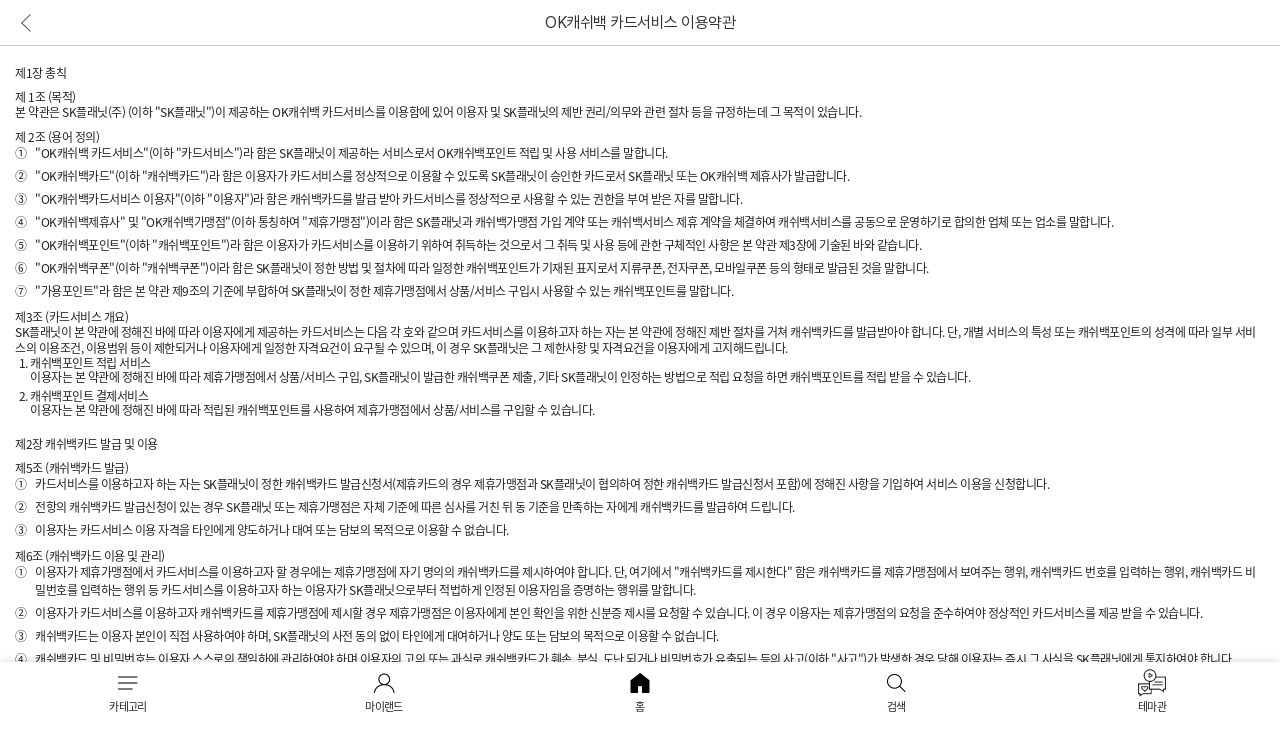

--- FILE ---
content_type: text/html; charset=UTF-8
request_url: https://m.etlandmall.co.kr/mobile/member/okCashServiceInfo.do
body_size: 73823
content:
<!DOCTYPE html>
<html lang="ko">
	<head>
	<title>전자전문가 전자랜드쇼핑몰</title>
	<meta charset="utf-8" />
	<meta name="viewport" content="user-scalable=no, initial-scale=1.0, width=device-width">
	<meta name="title" content="전자전문가 전자랜드쇼핑몰">
	<meta name="thema-color" content="#1ad495">
	<meta property="og:url" content="https://m.etlandmall.co.kr/mobile/member/okCashServiceInfo.do?">
	<meta property="og:type" content="website">
<meta name="description" content="매일 새로운 이벤트, 인기가전 혜택가, 생활밀착 컨텐츠까지! 가자, 전자랜드쇼핑몰"/>
	<meta property="og:title" content="전자전문가 전자랜드쇼핑몰" />
	<meta property="og:site_name" content="전자랜드 쇼핑몰" />
	<meta property="og:image" content="https://m.etlandmall.co.kr/nas/cdn/m/images/oglogo_etland.jpg" />
	<meta property="og:description" content="매일 새로운 이벤트, 인기가전 혜택가, 생활밀착 컨텐츠까지! 가자, 전자랜드쇼핑몰" />
	<meta name="twitter:card" content="summary">
	<meta name="twitter:title" content="전자랜드 쇼핑몰"/>
	<meta name="twitter:image" content="https://m.etlandmall.co.kr/nas/cdn/m/images/oglogo_etland.jpg" />
	<meta name="twitter:description" content="전자랜드  온라인 쇼핑몰. 가전 전문 컨텐츠 매거진 쇼핑몰. TV, 에어컨, 냉장고, 공기청정기 등 판매"/>
	<meta name="naver-site-verification" content="fc870564dae44c25b352639d4afdb5a84789e6b2" />
	<meta name="google-site-verification" content="1wE7y4f9IttmNL4DgDDLcYL469JIcHOnDCekOXeBux8" />
	<link rel="SHORTCUT ICON" href="/nas/cdn/m/images/favicon.ico?v=2">
	<link rel="apple-touch-icon-precomposed" href="/nas/cdn/m/images/favicon.ico?v=2">
	<link rel="canonical" href="https://m.etlandmall.co.kr">
	<meta name="format-detection" content="telephone=no" />
	<link rel="stylesheet" href="/nas/cdn/mobile/css/style.css?v=20220509">
	<link rel="stylesheet" href="/nas/cdn/mobile/css/jquery.mobile-1.4.5.min.css?v=20200417000000" />
	<link rel="stylesheet" href="/nas/cdn/m/css/swiper.css?v=20211129000000">
	<link rel="stylesheet" href="/nas/cdn/m/css/reset.css?v=20200515235959">
	<link rel="stylesheet" href="/nas/cdn/m/css/layout.css?v=20230504" />
	<!-- <link rel="stylesheet" href="/nas/cdn/mobile/css/event_vote.css?v=20200417000000"> 2020-05-21 필요없음 삭제 -->
	<!-- <link rel="stylesheet" href="/nas/cdn/mobile/css/event_app_benefit.css?v=20200417000000"> 2020-05-21--><!-- 앱다운로드 혜택 이벤트 -->
	<link rel="stylesheet" href="/nas/cdn/mobile/css/promotion.css?v=20221205">
	<link rel="stylesheet" href="/nas/cdn/m/css/sub.css?v=20220420" />
	<link rel="stylesheet" href="/nas/cdn/m/css/product.css?v=20220602">

	<link rel="stylesheet" type="text/css" href="/nas/cdn/mobile/css/mobile_style.css?v=20220509"><!-- script 추가 (12/05) -->
	<script src="/nas/cdn/mobile/js/jquery-1.11.1.min.js?v=20200417000000"></script>
	<script src="/nas/cdn/mobile/js/jquery.mobile-1.4.5.min.js?v=20210826000000"></script>
	<script src="/nas/cdn/mobile/js/masonry.pkgd.min.js?v=20200417000000"></script>
	<script type="text/javascript" src="/nas/cdn/mobile/js/jquery.bxslider.min.js?v=20200417000000"></script><!-- slider js-->
	<script src="/nas/cdn/mobile/js/jquery.lazyload.js?v=20200417000000"></script><!-- 이미지 로드 js -->
	<script type="text/javascript" src="/nas/cdn/p/js/jquery.lazy.min.js"></script>
	<script src="/nas/cdn/mobile/js/com.js?v=20200417000000"></script><!-- 공통 js -->
	<script src="/nas/cdn/mobile/js/jquery.cookie.js?v=20200417000000" charset="utf-8"></script>
	<script src="/nas/cdn/mobile/js/xtractor_cookie.js?v=20200417000000" charset="utf-8"></script>
	<script type="text/javascript" src="/nas/cdn/design/renewal2023/js/m_common_footer.js"></script>

	<!-- script 추가 (3/25) -->
	<script type="text/javascript" src="/nas/cdn/m/js/swiper.jquery.js"></script>
	<script type="text/javascript" src="/nas/cdn/mobile/js/sha256.js?v=201905101547235959"></script>

	<script type="text/javascript" src="/nas/cdn/mobile/js/mobile_script.js"></script><!-- 히트맵 분석 MS Clarity -->
	<script type="text/javascript">
		(function (c, l, a, r, i, t, y) {
			c[a] = c[a] || function () {
				(c[a].q = c[a].q || []).push(arguments);
			};
			t = l.createElement(r);
			t.async = 1;
			t.src = "https://www.clarity.ms/tag/" + i;
			y = l.getElementsByTagName(r)[0];
			y.parentNode.insertBefore(t, y);
		})(window, document, "clarity", "script", "qk96x7ydyl");
	</script>
	<!-- // 히트맵 분석 MS Clarity -->
	<script type='text/javascript'>
		(function(a_,i_,r_,_b,_r,_i,_d,_g,_e){if(!a_[_b]){var n=function(){var c=i_.createElement(r_);c.onerror=function(){h.queue.filter(function(a){return 0<=_d.indexOf(a[0])}).forEach(function(a){a=a[1];a=a[a.length-1];"function"===typeof a&&a("error occur when load airbridge")})};c.async=1;c.src=_r;"complete"===i_.readyState?i_.head.appendChild(c):a_.addEventListener("load",function k(){a_.removeEventListener("load",k);i_.head.appendChild(c)})},h={queue:[],get isSDKEnabled(){return!1}};_i.concat(_d).forEach(function(c){var a=c.split("."),k=a.pop();a.reduce(function(p,q){return p[q]=p[q]||{}},h)[k]=function(){h.queue.push([c,arguments])}});a_[_b]=h;"undefined"!==typeof i_.documentMode&&(_r=_r.replace(/^https:/,""));0<_g?(_b=new (a_.XDomainRequest||a_.XMLHttpRequest),_i=function(){},_b.open("GET",_r),_b.timeout=_g,_b.onload=function(){n()},_b.onerror=_i,_b.onprogress=_i,_b.ontimeout=_i,_b.send()):n()}})(window,document,"script","airbridge","https://static.airbridge.io/sdk/latest/airbridge.min.js","init startTracking stopTracking openBanner setBanner setDownload setDownloads openDeeplink setDeeplinks sendWeb setUserAgent setMobileAppData setUserID clearUserID setUserEmail clearUserEmail setUserPhone clearUserPhone setUserAttribute removeUserAttribute clearUserAttributes setUserAlias removeUserAlias clearUserAlias clearUser setUserId setUserAttributes addUserAlias setDeviceAlias removeDeviceAlias clearDeviceAlias setDeviceIFV setDeviceIFA setDeviceGAID events.send events.signIn events.signUp events.signOut events.purchased events.addedToCart events.productDetailsViewEvent events.homeViewEvent events.productListViewEvent events.searchResultViewEvent".split(" "),["events.wait","fetchResource","createTouchpoint","createTrackingLink"],0);
		airbridge.init({
			app: 'etlandmall',
			webToken: 'f81d0a306d4045fcbcebdc64dc17eb53',
			utmParsing: true,
			shareCookieSubdomain: false,
		})
	</script>
	<!-- 광고Script -->

	<!-- Google Tag Manager -->
	<script>(function(w,d,s,l,i){w[l]=w[l]||[];w[l].push({'gtm.start':
	new Date().getTime(),event:'gtm.js'});var f=d.getElementsByTagName(s)[0],
	j=d.createElement(s),dl=l!='dataLayer'?'&l='+l:'';j.async=true;j.src=
	'https://www.googletagmanager.com/gtm.js?id='+i+dl;f.parentNode.insertBefore(j,f);
	})(window,document,'script','dataLayer','GTM-5ZXB4VK');</script>
	<!-- End Google Tag Manager -->

	<!-- 카카오 픽셀 -->
	<script type="text/javascript" charset="UTF-8" src="//t1.daumcdn.net/adfit/static/kp.js"></script>
	<script type="text/javascript">
	      kakaoPixel('1425453417889746818').pageView();
	</script>
	<!--// 카카오 픽셀 -->


	<!-- facebook -->
	<meta name="facebook-domain-verification" content="cdqzo2r7wqi7t59urve5fxr7or3on8" />
	<!--// facebook -->

	<!--// 광고Script -->

	<!-- netfunnel -->
	<script type="text/javascript" src="/nas/cdn/pc/js/netfunnel.js?20210503"></script>
	<script type="text/javascript" src="/nas/cdn/mobile/js/test_skin.js"></script>
	<script type="text/javascript">
		var para = document.location.href;
	    history.replaceState({}, null, para);
	</script>
	<!--// netfunnel -->
	
	
	<!-- Start Script for IFDO (회원분석) -->
	<script type='text/javascript'>
		var _NB_ID = ''; 
		var _NB_UDF = {'udf01':'','udf02':''
					  ,'udf03':'','udf04':''
				      ,'udf05':'','udf06' :''
					  ,'udf07' :'','udf08' :''
				      ,'udf09' :'','udf10' :''
				      ,'udf13' :'','udf14' :''
					  ,'udf15' :'','udf18' :''};
	</script>
	<!-- End Script for IFDO (회원분석)-->
	<script type="text/javascript">
		var isMobile = {
		    Android: function () {
				if(navigator.userAgent.indexOf("Android")>-1){
					return true;
				}else{
					return false;
				}
		        //return navigator.userAgent.match(/Android/i);
		    },
		    BlackBerry: function () {
		    	if(navigator.userAgent.indexOf("BlackBerry")>-1){
					return true;
				}else{
					return false;
				}
		        //return navigator.userAgent.match(/BlackBerry/i);
		    },
		    iOS: function () {
		    	if(navigator.userAgent.indexOf("iPhone")>-1 || navigator.userAgent.indexOf("iPad")>-1 || navigator.userAgent.indexOf("iPod")>-1){
					return true;
				}else{
					return false;
				}
		        //return navigator.userAgent.match(/iPhone|iPad|iPod/i);
		    },
		    Opera: function () {
		    	if(navigator.userAgent.indexOf("Opera Mini")>-1){
					return true;
				}else{
					return false;
				}
		        //return navigator.userAgent.match(/Opera Mini/i);
		    },
		    Windows: function () {
		    	if(navigator.userAgent.indexOf("IEMobile")>-1){
					return true;
				}else{
					return false;
				}
		        //return navigator.userAgent.match(/IEMobile/i);
		    },
		    any: function () {
		        return (isMobile.Android() || isMobile.BlackBerry() || isMobile.iOS() || isMobile.Opera() || isMobile.Windows());
		    },
		    appIosVersion: function() {
		    	// MobileAppIos_
				var appVersion = "0";
				var idx =  navigator.userAgent.lastIndexOf("MobileAppIos_");
				if (idx > -1) {
					idx=idx+"MobileAppIos_".length;
					appVersion = navigator.userAgent.substring(idx, navigator.userAgent.length);
				}

				return parseFloat(appVersion);
		    },
		    appAndroidVersion: function() {
		    	// MobileAppAndroid_
				var appVersion = "0";
				var idx =  navigator.userAgent.lastIndexOf("MobileAppAndroid_");
				if (idx > -1) {
					idx=idx+"MobileAppAndroid_".length;
					appVersion = navigator.userAgent.substring(idx, navigator.userAgent.length);
				}

				return parseFloat(appVersion);
		    }
		};
		
		//핑거푸시 세그먼트 앱 호출 함수
		function fingerPushSergmentCall(){
			
		}
	</script></head>

<body class="page-etc"><!-- page class : page-etc -->
	<a href="#container;" class="skipnavi" onclick="$.com.layout.skipnavi('container');">본문 바로가기</a>

	<!-- #wrap S -->
	<section id="wrap">

		<div id="wrap">
		<!--탑배너-->
		<!--//탑배너--><!-- #left_mn S -->
	<aside id="left_mn" class="left_mn" data-role="panel" data-theme="b">
		<a href="javascript:void(0);" id="btn_mn_close" class="btn_mn_close" data-rel="close" data-role="button" data-mini="true" data-inline="true">
			<span class="blind">왼쪽 메뉴 닫기</span>
		</a>

		<!-- .my_info S -->
		<dl class="my_info login_s">
					<dt>
						<h2><span class="ir">전자랜드 </span></h2>
						<hr class="hr_7px_st0" />
						<h3>로그인 해주세요</h3>
					</dt>
					<dd class="web">
						<a href="https://m.etlandmall.co.kr/mobile/manager/login.do" target="_self" class="btn_red _pg_link"><strong>로그인</strong></a>
						<a href="https://m.etlandmall.co.kr/mobile/member/joinMemType.do" target="_self" class="btn_wht _pg_link"><strong>회원가입</strong></a>
					</dd>
					<dd class="app">
						<a href="javascript:callJavascriptLogin();" class="btn_red _pg_link" target="_self"><strong>로그인</strong></a>
						<a href="javascript:callJavascriptNextPage('https://m.etlandmall.co.kr/mobile/member/joinMemType.do','_self');" class="btn_wht _pg_link"><strong>회원가입</strong></a>
					</dd>
				</dl>
			<!-- .shopping_info S -->
		<dl class="shopping_info">
			<dt class="blind">쇼핑정보</dt>
			<dd class="web">
				<ul class="ui-grid-c">
					<li class="f ui-block-a"><a href="javascript:callJavascriptLoginUrl('https://m.etlandmall.co.kr/mobile/mypage/myShoppingList.do','_self');" class="ico_ship _pg_link"><span>주문배송</span></a></li>
					<li class="ui-block-b">></li>
					<li class="ui-block-c"><a href="javascript:callJavascriptLoginUrl('https://m.etlandmall.co.kr/mobile/mypage/myCouponUsableList.do','_self');" class="ico_coupon _pg_link" ><span>쿠폰</span></a></li>
							<li class="l ui-block-d"><a href="javascript:goPageBen();" class="ico_mileage _pg_link" ><span>포인트</span></a></li>
					                	</ul>
			</dd>
			<dd class="app">
				<ul class="ui-grid-c">
					<li class="f ui-block-a"><a href="javascript:callJavascriptLoginUrl('https://m.etlandmall.co.kr/mobile/mypage/myShoppingList.do','_self');" class="ico_ship _pg_link" target="_self"><span>주문배송</span></a></li>
					<li class="ui-block-b"></li>
					<li class="ui-block-c"><a href="javascript:callJavascriptLoginUrl('https://m.etlandmall.co.kr/mobile/mypage/myCouponUsableList.do');" class="ico_coupon _pg_link" target="_self"><span>쿠폰</span></a></li>
							<li class="l ui-block-d"><a href="javascript:goChangeOnline('ONLINE','app');" class="ico_mileage _pg_link" target="_self"><span>포인트</span></a></li>
			                	</ul>
			</dd>
		</dl>
		<!--// .shopping_info E -->

		<!-- .category S -->
		<dl class="category">
			<dt class="dt_ti">쇼핑 카테고리, 테마, 브랜드 메뉴</dt>
			<!-- .dd_list S -->
			<!--// .dd_list E -->

			<dd class="dd_thema" data-role="navbar">
				<ul>
					<li class="f"><a href="javascript:callJavascriptNextPage('https://m.etlandmall.co.kr/mobile/themecategory/weddingMain.do','_self');"><strong>웨딩</strong></a></li>
					<li><a href="javascript:callJavascriptNextPage('https://m.etlandmall.co.kr/mobile/themecategory/singleMain.do','_self');"><strong>싱글</strong></a></li>
					<li class="l"><a href="javascript:callJavascriptNextPage('https://m.etlandmall.co.kr/mobile/themecategory/cleankingMain.do','_self');"><strong>홈케어</strong></a></li>
				</ul>
				<ul>
					<li><a href="javascript:callJavascriptNextPage('https://m.etlandmall.co.kr/mobile/product/myEstimateMain.do', '_self');"><strong>맞춤견적</strong></a></li>
					<li><a href="javascript:callJavascriptNextPage('https://m.etlandmall.co.kr/mobile/staffmall.do', '_self');"><strong>VIP 특가몰</strong></a></li>
					<!--2017-11-14 농구단 추가-->
					<li class="l"><a href="javascript:callJavascriptNextPage('http://www.etelephants.com/m/main.php', '_self');"><strong>농구단</strong></a></li>
					<!--//2017-11-14 농구단 추가-->
				</ul>
			</dd>


			<dd class="dd_csNset web">
				<a href="https://m.etlandmall.co.kr/mobile/customer/customerMain.do" class="btn_cs _pg_link" target="_self"><span>CS CENTER</span></a>
				<!--2017-06-13 수정 -->
				</dd>

			<dd class="dd_csNset app">
				<a href="javascript:callJavascriptNextPage('https://m.etlandmall.co.kr/mobile/customer/customerMain.do','_self')" class="btn_cs _pg_link" target="_self"><span>CS CENTER</span></a>
				<!--2017-06-13 수정 -->
				<a href="javascript:callJavascriptSetting();" id="setting" class="btn_set"><span>SETTING</span></a>
			</dd>
		</dl>
		<!--// .shopping_info E -->


	</aside>
	<!--// #left_mn E -->

<script>
// $.params = ($.params !== undefined) ? $.params : [];
// $.domain = (typeof $.domain != 'undefined') ? $.domain : '../nas/cdn';

var cachebuster = Math.round(new Date().getTime() / 1000);

// document.write('<scr'+'ipt src="/nas/cdn/mobile/js/ui.js?cb='+ cachebuster +'"></scr' + 'ipt>');
document.write('<scr'+'ipt src="/nas/cdn/mobile/js/common.js?cb='+ cachebuster +'"></scr' + 'ipt>');
</script>
<script src="/nas/cdn/mobile/js/jquery.validate.js"></script>
<script>

</script><script>
	$(function(){
		var now = new Date();
		var visitDate = now.getDate(); // 현재 날짜
		var visitTime = now.getHours(); // 현재 시간
		var timeBan = false;
		//if((visitDate == 22 && visitTime >= 23) || (visitDate == 23 && visitTime < 1)){
		//	timeBan = true;
		//}

		goPageBen = function(){
			if(timeBan){
				alert("현재 시스템 점검으로 인해 해당 서비스는 잠시 이용하실 수 없습니다.(점검시간 : 7/22 23:00 ~ 25:00)");
				return;
			}else{
				callJavascriptLoginUrl('https://m.etlandmall.co.kr/mobile/mypage/myMileageList.do','_self');
			}
		}
		
		goChangeOnline = function(gubun,type){
			if(type == "web"){
				if(confirm("통합회원 전용혜택입니다.\n통합회원으로 전환하시겠습니까?")){
					location.href = "https://www.etlandmall.co.kr/mobile/manager/changeOnlineMemCert.do?gubun=" + gubun;
				}
			}else{
				if(confirm("통합회원 전용혜택입니다.\n통합회원으로 전환하시겠습니까?")){
					callJavascriptLoginUrl("https://www.etlandmall.co.kr/mobile/manager/changeOnlineMemCert.do?gubun=" + gubun);
				}
			}
		}
	});
</script>
<!-- #container S -->
		<article id="container" class="container" data-role="content">
		<!-- .cate_gnb S -->

	        <div class="section-title _hd_fix"><!-- section-title -->
	            <h2>OK캐쉬백 카드서비스 이용약관</h2>
	            <a href="javascript:;" class="back _pg_link"><span></span><em class="blind">이전 페이지로 이동</em></a>
	        </div><!-- // section-title -->
	            
	        <div class="padder access-terms"><!-- access-terms -->
	            <h4>제1장 총칙</h4>
	
	            <h5>제 1조 (목적)</h5>
	
	            <p>
	                본 약관은 SK플래닛(주) (이하 "SK플래닛")이 제공하는 OK캐쉬백 카드서비스를 이용함에 있어 이용자 및 SK플래닛의 제반 권리/의무와 관련 절차 등을 규정하는데 그 목적이 있습니다.
	            </p>
	
	            <h5>제 2조 (용어 정의)</h5>
	
	            <ul class="list list-ol-b">
	                <li><span>①</span> &quot;OK캐쉬백 카드서비스&quot;(이하 &quot;카드서비스&quot;)라 함은 SK플래닛이 제공하는 서비스로서 OK캐쉬백포인트 적립 및 사용 서비스를 말합니다.</li>
	                <li><span>②</span> &quot;OK캐쉬백카드&quot;(이하 &quot;캐쉬백카드&quot;)라 함은 이용자가 카드서비스를 정상적으로 이용할 수 있도록 SK플래닛이 승인한 카드로서 SK플래닛 또는 OK캐쉬백 제휴사가 발급합니다.</li>
	                <li><span>③</span> &quot;OK캐쉬백카드서비스 이용자&quot;(이하 &quot;이용자&quot;)라 함은 캐쉬백카드를 발급 받아 카드서비스를 정상적으로 사용할 수 있는 권한을 부여 받은 자를 말합니다.</li>
	                <li><span>④</span> &quot;OK캐쉬백제휴사&quot; 및 &quot;OK캐쉬백가맹점&quot;(이하 통칭하여 &quot;제휴가맹점&quot;)이라 함은 SK플래닛과 캐쉬백가맹점 가입 계약 또는 캐쉬백서비스 제휴 계약을 체결하여 캐쉬백서비스를 공동으로 운영하기로 합의한 업체 또는 업소를 말합니다.</li>
	                <li><span>⑤</span> &quot;OK캐쉬백포인트&quot;(이하 &quot;캐쉬백포인트&quot;)라 함은 이용자가 카드서비스를 이용하기 위하여 취득하는 것으로서 그 취득 및 사용 등에 관한 구체적인 사항은 본 약관 제3장에 기술된 바와 같습니다.</li>
	                <li><span>⑥</span> &quot;OK캐쉬백쿠폰&quot;(이하 &quot;캐쉬백쿠폰&quot;)이라 함은 SK플래닛이 정한 방법 및 절차에 따라 일정한 캐쉬백포인트가 기재된 표지로서 지류쿠폰, 전자쿠폰, 모바일쿠폰 등의 형태로 발급된 것을 말합니다.</li>
	                <li><span>⑦</span> &quot;가용포인트&quot;라 함은 본 약관 제9조의 기준에 부합하여 SK플래닛이 정한 제휴가맹점에서 상품/서비스 구입시 사용할 수 있는 캐쉬백포인트를 말합니다.</li>
	            </ul>
	
	            <h5>제3조 (카드서비스 개요)</h5>
	
	            <p>
	                SK플래닛이 본 약관에 정해진 바에 따라 이용자에게 제공하는 카드서비스는 다음 각 호와 같으며 카드서비스를 이용하고자 하는 자는 본 약관에 정해진 제반 절차를 거쳐 캐쉬백카드를 발급받아야 합니다. 단, 개별 서비스의 특성 또는 캐쉬백포인트의 성격에 따라 일부 서비스의 이용조건, 이용범위 등이 제한되거나 이용자에게 일정한 자격요건이 요구될 수 있으며, 이 경우 SK플래닛은 그 제한사항 및 자격요건을 이용자에게 고지해드립니다.
	            </p>
	
	            <ol class="list list-ol">
	                <li>
	                    캐쉬백포인트 적립 서비스<br />
	                    이용자는 본 약관에 정해진 바에 따라 제휴가맹점에서 상품/서비스 구입, SK플래닛이 발급한 캐쉬백쿠폰 제출, 기타 SK플래닛이 인정하는 방법으로 적립 요청을 하면 캐쉬백포인트를 적립 받을 수 있습니다.
	                </li>
	                <li>
	                    캐쉬백포인트 결제서비스<br />
	                    이용자는 본 약관에 정해진 바에 따라 적립된 캐쉬백포인트를 사용하여 제휴가맹점에서 상품/서비스를 구입할 수 있습니다. 
	                </li>
	            </ol>
	
	            <h4>제2장 캐쉬백카드 발급 및 이용</h4>
	
	            <h5>제5조 (캐쉬백카드 발급)</h5>
	
	            <ul class="list list-ol-b">
	                <li><span>①</span> 카드서비스를 이용하고자 하는 자는 SK플래닛이 정한 캐쉬백카드 발급신청서(제휴카드의 경우 제휴가맹점과 SK플래닛이 협의하여 정한 캐쉬백카드 발급신청서 포함)에 정해진 사항을 기입하여 서비스 이용을 신청합니다.</li>
	                <li><span>②</span> 전항의 캐쉬백카드 발급신청이 있는 경우 SK플래닛 또는 제휴가맹점은 자체 기준에 따른 심사를 거친 뒤 동 기준을 만족하는 자에게 캐쉬백카드를 발급하여 드립니다.</li>
	                <li><span>③</span> 이용자는 카드서비스 이용 자격을 타인에게 양도하거나 대여 또는 담보의 목적으로 이용할 수 없습니다.</li>
	            </ul>
	
	            <h5>제6조 (캐쉬백카드 이용 및 관리)</h5>
	
	            <ul class="list list-ol-b">
	                <li><span>①</span> 이용자가 제휴가맹점에서 카드서비스를 이용하고자 할 경우에는 제휴가맹점에 자기 명의의 캐쉬백카드를 제시하여야 합니다. 단, 여기에서 &quot;캐쉬백카드를 제시한다&quot; 함은 캐쉬백카드를 제휴가맹점에서 보여주는 행위, 캐쉬백카드 번호를 입력하는 행위, 캐쉬백카드 비밀번호를 입력하는 행위 등 카드서비스를 이용하고자 하는 이용자가 SK플래닛으로부터 적법하게 인정된 이용자임을 증명하는 행위를 말합니다.</li>
	                <li><span>②</span> 이용자가 카드서비스를 이용하고자 캐쉬백카드를 제휴가맹점에 제시할 경우 제휴가맹점은 이용자에게 본인 확인을 위한 신분증 제시를 요청할 수 있습니다. 이 경우 이용자는 제휴가맹점의 요청을 준수하여야 정상적인 카드서비스를 제공 받을 수 있습니다.</li>
	                <li><span>③</span> 캐쉬백카드는 이용자 본인이 직접 사용하여야 하며, SK플래닛의 사전 동의 없이 타인에게 대여하거나 양도 또는 담보의 목적으로 이용할 수 없습니다.</li>
	                <li><span>④</span> 캐쉬백카드 및 비밀번호는 이용자 스스로의 책임하에 관리하여야 하며 이용자의 고의 또는 과실로 캐쉬백카드가 훼손, 분실, 도난 되거나 비밀번호가 유출되는 등의 사고(이하 &quot;사고&quot;)가 발생한 경우 당해 이용자는 즉시 그 사실을 SK플래닛에게 통지하여야 합니다.</li>
	                <li><span>⑤</span> 이용자로부터 본 조 제4항에 따른 통지를 받은 경우 SK플래닛은 즉시 사고 등록 및 당해 캐쉬백카드의 사용을 중지하는 등 필요한 제반 조치를 취합니다. 단, SK플래닛은 당해 이용자가 본 조 제4항에 따른 통지를 한 시점 이전에 발생한 손해에 대하여는 책임을 지지 않습니다.</li>
	            </ul>
	
	            <h5>제7조 (카드서비스 정지)</h5>
	
	            <ul class="list list-ol-b">
	                <li><span>①</span> 이용자는 언제든지 서면, E-mail, 전화 기타 SK플래닛이 정하는 방법으로 카드서비스 이용 정지를 요청할 수 있으며, SK플래닛은 이용자의 요청에 따라 조속히 카드서비스 이용 정지에 필요한 제반 절차를 수행합니다.</li>
	                <li><span>②</span> 이용자가 다음 각 호의 사유에 해당하는 경우, SK플래닛은 당해 이용자에 대한 통보로써 카드서비스 이용을 정지시킬 수 있습니다. 단, 제3호 및 제4호의 경우에는 별도의 통보 없이 카드서비스 이용을 정지시킵니다.
	                    <ol class="list- list-ol">
	                        <li>카드서비스 이용 신청 시에 허위의 내용을 등록한 경우</li>
	                        <li>
	                            캐쉬백포인트 부정적립 부정사용 등 카드서비스를 부정한 방법 또는 목적으로 이용한 경우<br />
	                            부정적립이란 불법적이거나 부당한 행위를 통하여 제휴가맹점에서 이용자가 실제로 상품이나 서비스를 구매하지 않았음에도 불구하고 당해 이용자에게 캐쉬백포인트가 적립된 경우(당해 제휴가맹점 에서 상품이나 서비스를 구매한 당사자의 동의가 있는 경우 제외) 또는 실제 구매액 이상으로 캐쉬백포인트가 적립된 경우를 말합니다. 제휴가맹점 운영자 및 그 피고용인인 이용자가 당해 제휴가맹점에서 캐쉬백포인트를 적립 받기 위해서는 당해 이용자 본인이 동 제휴가맹점에서 실제로 상품이나 서비스를 구매하여야 하며 그 이외의 경우(당해 제휴가맹점에서 상품이나 서비스를 구매한 당사자의 동의가 있는 경우 포함)에는 부정적립으로 봅니다.
	                        </li>
	                        <li>이용자가 사망한 경우</li>
	                        <li>이용자의 암호화된 동일인 식별정보(CI) 또는 외국인등록번호가 효력을 상실하거나 이용자가 암호화된 동일인 식별정보(CI) 또는 외국인등록번호 수집 활용 동의(제3자 제공 동의 포함)를 철회한 경우</li>
	                        <li>기타 본 약관에 규정된 이용자의 의무를 위반한 경우</li>
	                    </ol>
	                </li>
	                <li><span>③</span> 본 조 제2항의 사유로 카드서비스 이용이 정지된 이용자는 제2항 각 호의 사유가 자신의 고의 또는 과실에 기한 것이 아님을 소명할 수 있습니다. 이 경우 SK플래닛은 이용자의 소명 내용을 심사하여 이용자의 주장이 타당하다고 판단하는 경우 이용자로 하여금 카드서비스를 정상적으로 이용할 수 있도록 합니다.</li>
	                <li><span>④</span> 본 조 제1항 또는 제2항에 의한 카드서비스 이용 정지가 확정되는 시점은 다음 각 호와 같습니다.
	                    <ol class="list- list-ol">
	                        <li>카드서비스 이용정지 요청일 또는 통보일 현재 적립된 캐쉬백포인트가 존재하지 아니하는 경우에는 카드서비스 이용정지 요청일 또는 통보일에 카드서비스 이용 정지가 확정됩니다.</li>
	                        <li>카드서비스 이용정지 요청일 현재 적립된 캐쉬백포인트가 존재하는 경우에는 본 약관 제12조 제1항의 잔여포인트 해소기간 만료일에 카드서비스 이용정지가 확정되고, 카드서비스 이용정지 통보일 현재 적립된 캐쉬백포인트가 존재하는 경우에는 본 약관 제12조 제2항의 잔여포인트 해소기간 만료일에 카드서비스 이용정지가 확정됩니다. 단, 카드서비스 이용정지 요청을 한 이용자 또는 카드서비스 이용을 정지당한 이용자가 캐쉬백포인트에 대한 소유권을 포기한다는 의사표시를 한 경우에는 카드서비스 이용정지 요청일 또는 통보일에 확정됩니다.</li>
	                        <li>본 조 제2항 제3호 또는 제4호로 인한 카드서비스 이용정지의 경우에는 사망일 또는 암호화된 동일인 식별정보(CI)/외국인등록번호 효력 상실일(수집 활용 동의 철회일)에 카드서비스 이용정지가 확정됩니다.</li>
	                    </ol>
	                </li>
	            </ul>
	
	            <h4>제 3 장 캐쉬백 포인트</h4>
	            
	            <h5>제8조 (포인트 적립)</h5>
	
	            <ul class="list list-ol-b">
	                <li><span>①</span> 제휴가맹점에서 상품을 구입하거나 서비스를 이용하고 그에 따른 대금을 결제한 이용자는 SK플래닛과 제휴가맹점 간에 약정되거나 SK플래닛이 이용자에게 약정한 바에 따라 아래와 같은 캐쉬백포인트를 부여 받게 됩니다. 단, 캐쉬백포인트의 종류 및 성격에 따라 SK플래닛이 지정하는 특정 제휴가맹점에서만 적립이 가능하거나, 포인트 적립을 위하여 일정한 이용자에게 일정한 자격요건이 요구될 수 있습니다. 캐쉬백포인트 = (상품 구입대금 또는 서비스 이용대금) × (SK플래닛과 제휴가맹점 간에 약정되거나 SK플래닛이 이용자에게 약정한 캐쉬백포인트 적립율)</li>
	                <li><span>②</span> 본 조 제1항에 따라 이용자의 상품 구입대금 또는 서비스 이용대금을 캐쉬백포인트로 환산할 때 소수점 이하의 포인트는 절사 되고, 상품 구입대금 또는 서비스 이용대금이 SK플래닛과 제휴가맹점 간에 별도 정한 금액 미만일 경우에는 캐쉬백포인트가 부여되지 않으며 제휴가맹점에서의 거래 1회당 부여되는 캐쉬백포인트는 일십만(100,000)포인트를 초과하지 않는 것을 원칙으로 합니다. 단, SK플래닛과 제휴가맹점간 계약을 통해 적립 한도를 다르게 설정할 수 있습니다.</li>
	                <li><span>③</span> 본 조 제1항의 경우 이용자가 현금, 신용카드 등을 통해 결제를 한 후 캐쉬백카드와 그 밖의 다른 마일리지 또는 할인카드를 제시하고 이중 포인트 누적 또는 이중 할인요구 등을 했을 때 제휴가맹점은 이를 거부할 수 있습니다. 이때 이용자는 제휴가맹점의 요구에 따라 하나의 포인트제도 또는 할인제도를 선택하여야 합니다.</li>
	                <li><span>④</span> 제휴가맹점에 따라 카드서비스 중 캐쉬백포인트적립 또는 현금대체결제 중 일부만이 가능할 수도 있습니다.</li>
	                <li><span>⑤</span> 이용자가 캐쉬백쿠폰을 SK플래닛이 지정한 방법 및 절차에 따라 제출하면 캐쉬백쿠폰에 기재된 바에 따라 캐쉬백포인트를 적립받게 됩니다.</li>
	                <li><span>⑥</span> 캐쉬백쿠폰 상품별 적립유효기간, 적립한도는 SK플래닛과 쿠폰제휴사 간 약정에 따라 적용되며 SK플래닛은 각 제품별 적립유효기간, 적립한도를 캐쉬백홈페이지에 고지합니다.</li>
	                <li><span>⑦</span> SK플래닛은 이용자가 제출한 캐쉬백쿠폰을 반환하지 않으며, 이용자가 정상적으로 구매하지 않은 캐쉬백쿠폰에 대하여는 캐쉬백포인트 적립을 취소할 수 있습니다.</li>
	                <li><span>⑧</span> 본 조 제1항 및 제5항에 의한 포인트의 적립 이외에도 SK플래닛이 인정하는 경우에는 포인트의 전환, 교환 등 기타 방법에 의한 포인트의 적립도 가능합니다.</li>
	                <li><span>⑨</span> 이용자가 2개 이상의 캐쉬백카드를 이용하여 캐쉬백포인트를 적립받은 경우, 적립받은 모든 캐쉬백포인트는 통합하여 관리되며, 캐쉬백카드 별로 구분하여 관리되지 않습니다.</li>
	            </ul>
	
	            <h5>제9조 (포인트 사용)</li>
	
	            <ul class="list list-ol-b">
	                <li><span>①</span> 이용자가 보유한 캐쉬백포인트는 해당 이용자가 이용한 제휴가맹점에서 이용자가 이용한 거래의 포인트에 대해SK플래닛과 정산이 완료되는 경우 가용포인트로 전환됩니다. 가용포인트 전환 소요시기는 제휴가맹점 별로 다를 수 있으며, 이는 캐쉬백 홈페이지에 고지합니다.</li>
	                <li><span>②</span> 가용포인트를 본 조 제3항에서 정한 기준 이상 보유한 이용자는 제휴가맹점에 대한 캐쉬백카드 비밀번호 제시 등 SK플래닛이 정한 소정 절차에 따라 상품 구매나 서비스 이용에 따른 대금의 일부 또는 전부를 가용포인트로 결제할 수 있습니다. 단, 캐쉬백포인트의 종류 및 성격에 따라 SK플래닛이 지정하는 특정 제휴가맹점에서만 가용포인트를 이용한 결제가 가능하거나, 이러한 결제를 위하여 이용자에게 일정한 자격요건이 요구될 수 있으며, 특정 제휴가맹점에서 포인트 사용 시 상품가격 할인 서비스를 제공할 수 있습니다.</li>
	                <li><span>③</span> 가용포인트 사용을 위한 최저 포인트 기준은 다음 각 호와 같습니다.
	                    <ol class="list- list-ol">
	                        <li>캐쉬백서비스 홈페이지 및 온라인(on-line)제휴가맹점에서 사용하는 경우 : 일 포인트(1 point)</li>
	                        <li>오프라인(off-line)제휴가맹점 및 SK주유/충전소에서 사용할 경우 : 오천 포인트(5,000 point)</li>
	                    </ol>
	                    <p class="mt0">
	                        단, SK플래닛과 제휴가맹점 간의 계약에 의하여 가용포인트 사용을 위한 최저 포인트 적립 기준을 다르게 적용할 수 있습니다.
	                    </p>
	                </li>
	                <li><span>④</span> 이용자는 캐쉬백포인트 현금상환 서비스를 이용할 수 없습니다. 다만, 각 호 중 한 가지 이상에 해당하는 경우, 가용포인트를 현금으로 환산한 금액을 지급 받을 수 있습니다.
	                    <ol class="list- list-ol">
	                        <li>천재지변 등의 사유로 제휴/가맹점이 재화 또는 용역을 제공하기 곤란하여 캐쉬백포인트를 사용하지 못하게 된 경우</li>
	                        <li>캐쉬백포인트의 자체 결함으로 인하여 가맹점이 재화 또는 용역을 제공하지 못하는 경우</li>
	                    </ol>
	                </li>
	                <li><span>⑤</span> 캐쉬백포인트의 사용 및 현금상환과 관련하여 캐쉬백포인트는 일 포인트(1 point)당 일원(￦1)으로 환산함을 원칙으로 합니다. 단, SK플래닛은 본 약관 제4조에 정해진 바에 따른 약관 개정을 통하여 환산비율을 변경할 수 있으며, 이 경우 변경된 환산비율은 장래에 적립되는 캐쉬백포인트에 한하여 적용됩니다.</li>
	                <li><span>⑥</span> 이용자는 캐쉬백포인트를 타인에게 양도하거나 대여 또는 담보의 목적으로 이용할 수 없습니다. 다만, SK플래닛이 인정하는 적법한 절차를 따른 경우는 예외로 합니다.</li>
	                <li><span>⑦</span> SK 플래닛은 이용자의 가용포인트 내역을 캐쉬백서비스 홈페이지, 제휴사 홈페이지, 이벤트 웹페이지, EM(E-mail), DM(Direct mail), 제휴가맹점 상품구매영수증, SMS, MMS등 각종 채널을 통해 이용자에게 안내할 수 있습니다. 가용포인트 내역은 SK 플래닛이 직접 또는 제휴사에게 위탁하여 안내할 수 있습니다.</li>
	            </ul>
	
	            <h5>제10조 (포인트 정정, 취소 및 소멸)</h5>
	
	            <ul class="list list-ol-b">
	                <li><span>①</span> 캐쉬백포인트 적립에 오류가 있을 경우 이용자는 오류발생 시점부터 90일 이내에 SK플래닛에 정정 신청을 하여야 하며, SK플래닛은 이용자의 정정 신청일로부터 3개월 이내에 조정할 수 있습니다. 단, 이용자는 이를 증명할 수 있는 전표 또는 자료를 SK플래닛에 제시하거나, 해당 제휴가맹점으로부터 동의를 받아야 합니다.</li>
	                <li><span>②</span> SK플래닛은 제휴가맹점이 이용자에게 부여한 캐쉬백포인트를 관리하고 운영하는 역할을 담당합니다. 그러므로 제휴가맹점을 이용한 이용자에게 전표 또는 기타의 방법으로 고지된 캐쉬백포인트라 할지라도 제휴가맹점과 SK플래닛간에 정산과정에서 미결제 금액이 발생할 경우 또는 제휴가맹점의 파산, 부도 등 지급불능 상태가 발생하는 경우에는 이용자에게 기 부여된 캐쉬백포인트가 취소될 수 있습니다.</li>
	                <li><span>③</span> 본 조 제2항에 따라 이미 적립된 캐쉬백포인트를 취소한 경우 SK플래닛은 이용자에 대한 서비스차원에서 취소된 캐쉬백포인트의 10%에 해당하는 캐쉬백포인트를 보상포인트로 해당 이용자에게 제공할 수 있습니다.</li>
	                <li><span>④</span> 이용자가 본 약관 제3조 제1항에서 정하는 카드서비스를 마지막으로 이용한 날로부터 60개월이 경과하는 동안 카드서비스를 단 한차례도 이용하지 않을 경우 이용자에게 기 적립된 캐쉬백포인트는 자동적으로 소멸됩니다. 단, 캐쉬백포인트의 종류 및 성격에 따라 특정 캐쉬백포인트의 소멸 조건은 달리 정해질 수 있으며, 이 경우 그러한 소멸 조건을 이용자에게 별도로 안내 드립니다.</li>
	                <li><span>⑤</span> 이용자가 본 약관 제3조 제1항에서 정하는 카드서비스를 마지막으로 이용한 날로부터 24개월이 경과하는 동안 카드서비스를 단 한차례도 이용하지 않을 경우 이용자에게 기 적립한 캐쉬백 포인트의 사용이 정지됩니다. 단, 캐쉬백 포인트 사용 정지는 OK캐쉬백 회원가입을 통하여 해소될 수 있으며, 정지된 카드서비스 이용자가 잔여 포인트를 환급 받고자 할 경우에는 SK플래닛이 지정하는 장소 및 방법에 의해 잔여 포인트를 현금환급 해 드립니다. 이 때 환급 처리된 캐쉬백 카드는 회수됩니다.</li>
	            </ul>
	
	            <h5>제11조 (서비스 이용 수수료)</h5>
	
	            <ul class="list list-ol-b">
	                <li><span>①</span> SK플래닛은 카드서비스의 원활한 운영을 위하여 이용자에게 소정의 서비스 이용 수수료를 부과할 수 있으며, 그 부과조건, 부과대상 및 부과 수수료는 아래와 같습니다.
	                    <ol class="list- list-ol">
	                        <li>부과 조건 : 이용자가 캐쉬백카드를 발급 받은 제휴가맹점 이외의 가맹점에서 적립서비스를 이용하는 경우. 단, 서로 다른 제휴가맹점에서 각각 캐쉬백카드를 발급 받아 사용하는 이용자의 경우에는 최초의 캐쉬백카드를 발급 받은 제휴가맹점 이외의 가맹점에서 적립서비스를 이용하는 경우</li>
	                        <li>부과 대상 : 상기 제1호의 부과조건이 성취된 시점으로부터 향후 모든 제휴가맹점을 통하여 적립되는 캐쉬백포인트</li>
	                        <li>부과수수료 : 상기 제2호의 부과대상 캐쉬백포인트의 1/10에 해당하는 캐쉬백포인트. 단, 캐쉬백포인트의 종류 및 성격에 따라 특정 캐쉬백포인트에 대해서는 본 호와 다른 수수료 율이 적용될 수 있으며, 이 경우 적용수수료 율은 이용자에게 별도로 안내 드립니다.</li>
	                    </ol>
	                </li>
	                <li><span>②</span> 전항의 서비스 이용 수수료는 캐쉬백포인트 적립 시마다 부과됩니다.</li>
	                <li><span>③</span> 카드서비스 이용과 관련하여 발생하는 제세공과금은 이용자가 부담합니다.</li>
	            </ul>
	
	            <h5>제12조 (카드서비스 이용정지와 포인트 처리)</h5>
	
	            <ul class="list list-ol-b">
	                <li><span>①</span> 본 약관 제7조 제1항에 정해진 방법으로 카드서비스 이용을 정지 하고자 하는 이용자는 요청일 현재까지 적립된 가용포인트를 요청일로부터 30일(잔여 포인트 해소기간) 이내에 본 약관이 정하는 바에 따라 사용하여야 합니다. 잔여 포인트 해소기간까지 사용하지 않은 캐쉬백포인트는 자동으로 소멸됩니다.</li>
	                <li><span>②</span> 본 조 1항의 잔여 포인트를 환급 받고자 하는 이용자는 SK플래닛이 지정하는 장소 및 방법에 의해 현금환급 해 드립니다. 이 때 환급 처리된 캐쉬백 카드는 회수됩니다.</li>
	                <li><span>③</span> 본 약관 제7조 제2항에 정해진 바에 의하여 카드서비스 이용정지 통보를 받은 이용자는 현재까지 적립된 가용포인트를 통보일로부터 30일(잔여 포인트 해소기간) 이내에 본 약관이 정하는 바에 따라 사용하여야 합니다. 잔여 포인트 해소기간까지 사용하지 않은 캐쉬백포인트는 자동으로 소멸됩니다.</li>
	                <li><span>④</span> 본 조 제3항의 규정에도 불구하고 본 약관 제7조 제2항 2호에 해당하여 SK플래닛으로부터 카드서비스 이용정지 통보를 받은 이용자의 캐쉬백포인트 중 부정적립 된 캐쉬백포인트는 통보와 동시에 소멸하고, 이에 대하여 이용자는 어떠한 권리도 주장할 수 없습니다.</li>
	            </ul>
	
	            <h4>제 4 장 기타</h4>
	
	            <h5>제13조 (카드서비스 종료)</h5>
	
	            <ul class="list list-ol-b">
	                <li><span>①</span> 카드서비스를 종료하고자 할 경우, SK플래닛은 카드서비스를 종료하고자 하는 날로부터 3개월 이전에 본 약관 제4조 제1항에 규정된 통지방법을 준용하여 이용자에게 알려드립니다.</li>
	                <li><span>②</span> 본 조 제1항에 따른 카드서비스 종료 통지가 있은 날(&quot;통지일&quot;) 이후 이용자는 제휴가맹점에서 캐쉬백포인트 적립혜택을 받지 못하며, 통지일 현재 기 적립된 캐쉬백포인트는 SK플래닛은 별도 지정하는 날(&quot;서비스 종료일&quot;)까지 본 약관이 정하는 바에 따라 사용하거나 SK플래닛에 대한 현금상환 신청을 통하여 현금으로 상환 받아야 합니다. 단, 통지일 현재까지 적립된 가용포인트가 50,000포인트 미만이거나 성격상 현금상환이 불가능한 종류의 캐쉬백포인트인 경우에는 현금상환 신청을 할 수 없으며, 서비스 종료일까지 사용하여야 합니다. 서비스 종료일까지 사용하지 않거나 현금으로 상환 되지 않은 캐쉬백포인트는 자동으로 소멸됩니다.</li>
	                <li><span>③</span> 본 조 제1항에 따른 카드서비스 종료 통지가 있은 날(&quot;통지일&quot;) 이후 이용자는 SK플래닛으로부터 카드서비스를 제공받지 못합니다.</li>
	            </ul>
	
	            <h4>부칙</h4>
	
	            <p>
	                본 약관은 2013년 2월 1일부터 시행합니다.
	            </p>
	        </div><!-- // access-terms -->
			
		</article>
		<!--// #container E -->

		<input type="hidden" id="request_uri_test" value='/mobile/member/okCashServiceInfo.do'/>
	<!--  FOOTER SITEMAP-->
	<!-- [SECTION] FOOTER -->
	<div class="section__footer">
		<div class="section__footer_sitemap">
			<a href="https://m.etlandmall.co.kr/mobile/manager/login.do">로그인</a>
				<a href="https://m.etlandmall.co.kr/mobile/customer/customerMain.do">고객센터</a>
        	<a href="https://m.etlandmall.co.kr/info/mobile/branch/branchList.do">지점안내</a>
        	<a href="https://m.etlandmall.co.kr/mobile/biz/index.do">전자랜드Biz</a>
		</div>
		<div class="section__footer_sitemapSub">
			<a href="https://m.etlandmall.co.kr/info/mobile/main/index.do">회사소개</a>
			<span>|</span>
			<a href="https://m.etlandmall.co.kr/mobile/member/onlineAgreement.do">이용약관</a>
			<span>|</span>
			<a href="https://m.etlandmall.co.kr/mobile/member/basicMemInfoPolicy.do"><b>개인정보처리방침</b></a>
			<span>|</span>
			<a href="http://www.ftc.go.kr/bizCommPop.do?wrkr_no=1068101704" target="_blank">사업자정보</a>
		</div>
		<div class="section__footer_customerCenter">
			<div class="section__footer_customerCenter_tell">
				<span>고객센터</span>
				<span>080 - 010 - 8000</span>
			</div>
			<div class="section__footer_customerCenter_openDate">
				평일 09:00 ~ 17:30
			</div>
		</div>
		<div class="section__footer_info">
			<div class="section__footer_info_titleGroup">
				<span class="section__footer_info_titleGroup_title">(주)에스와이에스리테일 / 전자랜드</span>
				<div class="section__footer_info_titleGroup_arrow">
					<img src="/nas/cdn/design/renewal2023/images/arrow_drop.png" alt="" />
				</div>
			</div>
			<div class="section__footer_info_description">
				<div><b>대표이사</b> : 김형영</div>
				<div><b>주소</b> : 서울시 용산구 청파로 74(한강로 3가) 전자랜드 신관 3층</div>
				<div><b>사업자등록번호</b> : 106-81-01704</div>
				<div><b>통신판매업신고</b> : 용산구청 제00064호</div>
				<div><b>의료기기판매업신고</b> : 제105호</div>
				<div><b>건강기능식품판매업신고</b> : 제850호</div>
				<div><b>식품등수입판매업신고</b> : 제 34호</div>
				<div><b>이메일</b> : priceking@etland.co.kr</div>
				<div><b>호스팅서비스</b> : ㈜에스와이에스리테일</div>
			</div>
		</div>
		<div class="section__footer_notice">
			전자랜드쇼핑몰 내에는 개별 입점사의 상품이 포함되어 있으며 이 경우
			㈜에스와이에스리테일은 통신판매중개자로서 거래당사자가 아니므로 해당
			상품정보, 거래 정보 및 거래에 대하여 ㈜에스와이에스리테일은 일체의
			책임을 지지 않습니다.
		</div>
		<div class="section__footer_sns">
			<a href="http://m.blog.naver.com/etlandking">
				<img src="/nas/cdn/design/renewal2023/images/sns_blog.png" alt="" />
			</a>
			<a href="https://www.facebook.com/etlandpriceking">
				<img src="/nas/cdn/design/renewal2023/images/sns_facebook.png" alt="" />
	   		</a>
			<a href="https://www.youtube.com/channel/UCk1GPgVjDivkYB0sfwBz2TQ">
				<img src="/nas/cdn/design/renewal2023/images/sns_youtube.png" alt="" />
			</a>
			<a href="https://www.instagram.com/etland.official/">
				<img src="/nas/cdn/design/renewal2023/images/sns_instagram.png" alt="" />
			</a>
		</div>
		<div class="section__footer_copyright">ETLAND © All Rights Reserved.</div>
	</div><!--  FOOTER TABBAR -->
	<div class="fixed__navigation" data-role="floatingBar">
		<a href="https://m.etlandmall.co.kr/mobile/main/categoryMenu.do" class="fixed__navigation_item fixed__navigation_item--category">
			<div class="fixed__navigation_item_img">
				<img src="/nas/cdn/design/renewal2023/images/ico_footer_category.png" alt="카테고리" />
			</div>
			<div class="fixed__navigation_item_title">카테고리</div>
		</a>
		<a href="https://m.etlandmall.co.kr/mobile/mypage/sideMenuOpenPage.do" class="fixed__navigation_item fixed__navigation_item--myland">
			<div class="fixed__navigation_item_img">
				<img src="/nas/cdn/design/renewal2023/images/ico_footer_myland.png" alt="마이랜드" />
			</div>
			<div class="fixed__navigation_item_title">마이랜드</div>
		</a>
		<a href="https://m.etlandmall.co.kr/mobile/main/index.do" class="fixed__navigation_item fixed__navigation_item--home">
			<div class="fixed__navigation_item_img">
				<img src="/nas/cdn/design/renewal2023/images/ico_footer_home.png" alt="home" />
			</div>
			<div class="fixed__navigation_item_title">홈</div>
		</a>
		<a href="javascript:layerSearchOpenCom();" class="fixed__navigation_item fixed__navigation_item--search">
			<div class="fixed__navigation_item_img">
				<img src="/nas/cdn/design/renewal2023/images/ico_footer_search.png" alt="검색" />
			</div>
			<div class="fixed__navigation_item_title">검색</div>
		</a>
        <a href="https://m.etlandmall.co.kr/mobile/event/themeHallList.do" class="fixed__navigation_item fixed__navigation_item--benefit">
					<div class="fixed__navigation_item_img">
						<img src="/nas/cdn/attach/marketing/2025/12/02/af6af746-53e8-416b-8feb-edcca9391eef.png" alt="테마관" />
					</div>
					<div class="fixed__navigation_item_title">테마관</div>
				</a>
            </div>
<!-- layerSearch -->
	<div id="layerSearchWrap"><input type="hidden" id="searchQuery"/></div>
<script type="text/javascript" src="/nas/cdn/mobile/js/search/ark/js/beta.fix.js?v=201905101547235959"></script>
<script type="text/javascript" src="/nas/cdn/mobile/js/search/ark/js/ark.js?v=2022061605"></script>
<script type="text/javascript" src="/nas/cdn/mobile/js/search/search.js?v=2022061605"></script>
<script>

function layerSearchOpenCom(){
	$("#layerSearchWrap").load("/mobile/include/com/layerSearchAjax.do"
		,function(responseTxt,statusTxt,xhr){
            bottomUI.layerPopup('open', '#popupSearchProdcut');
			setTimeout(function(){
				$("#searchQuery").focus();
				$("#searchQuery").keyup( function(e){if(e.keyCode == 13) searchQueryKeyword();});
			}, 500);
    });
}

function searchQueryKeyword() {
	var searchQuery = encodeURIComponent($('#searchQuery').val());
	return window.location.href="https://m.etlandmall.co.kr/mobile/search/search.do?query="+searchQuery;
}

function searchHotkeyword(searchQuery) {
	return window.location.href="https://m.etlandmall.co.kr/mobile/search/search.do?query="+searchQuery;
}

//최근 검색어 삭제
function searchKeywordDelete(searchKeyword){
	
	if(searchKeyword != "" && $.cookie(cookieName) != "undefined"){
		
		var cookieName = "searchKeywordList";
		var searchKeywordArr = [];
		
		if(searchKeyword != "All"){
			//개별 삭제
			var searchKeywordTemp = $.cookie(cookieName);
			searchKeywordArr = searchKeywordTemp.split(",");
			//해당 키워드 제거
			for(var i=0; i< searchKeywordArr.length; i++){
				if(searchKeywordArr[i] == searchKeyword){
					searchKeywordArr.splice(i, 1);
					$("#searchKeyword_"+i).remove();
				}
			}
		}else{
			$(".my_searched_word a").remove();
		}
		
		$.cookie(cookieName, searchKeywordArr, { path: '/', expires: 365});
	}else{
		return false;
	}
}
</script><!--// layerSearch --><!-- referrer 가 필요한 화면 이동시 사용할 blank form -->
	<form name="_blank_form" id="_blank_form"></form>

	<script type="text/javascript">
	var todayDate = new Date();
	var emToday = "em"+(todayDate.getMonth()+1)+todayDate.getDate();
	$.cookie("UID", "", { path: '/', expires: 1 }  );
	
	var appVersion = "0";
	var isMobile = {
	    Android: function () {
			if(navigator.userAgent.indexOf("Android")>-1){
				return true;
			}else{
				return false;
			}
	        //return navigator.userAgent.match(/Android/i);
	    },
	    BlackBerry: function () {
	    	if(navigator.userAgent.indexOf("BlackBerry")>-1){
				return true;
			}else{
				return false;
			}
	        //return navigator.userAgent.match(/BlackBerry/i);
	    },
	    iOS: function () {
	    	if(navigator.userAgent.indexOf("iPhone")>-1 || navigator.userAgent.indexOf("iPad")>-1 || navigator.userAgent.indexOf("iPod")>-1){
				return true;
			}else{
				return false;
			}
	        //return navigator.userAgent.match(/iPhone|iPad|iPod/i);
	    },
	    Opera: function () {
	    	if(navigator.userAgent.indexOf("Opera Mini")>-1){
				return true;
			}else{
				return false;
			}
	        //return navigator.userAgent.match(/Opera Mini/i);
	    },
	    Windows: function () {
	    	if(navigator.userAgent.indexOf("IEMobile")>-1){
				return true;
			}else{
				return false;
			}
	        //return navigator.userAgent.match(/IEMobile/i);
	    },
	    any: function () {
	        return (isMobile.Android() || isMobile.BlackBerry() || isMobile.iOS() || isMobile.Opera() || isMobile.Windows());
	    },
	    appIosVersion: function() {
	    	// MobileAppIos_
			var appVersion = "0";
			var idx =  navigator.userAgent.lastIndexOf("MobileAppIos_");
			if (idx > -1) {
				idx=idx+"MobileAppIos_".length;
				appVersion = navigator.userAgent.substring(idx, navigator.userAgent.length);
			}
	
			return parseFloat(appVersion);
	    },
	    appAndroidVersion: function() {
	    	// MobileAppAndroid_
			var appVersion = "0";
			var idx =  navigator.userAgent.lastIndexOf("MobileAppAndroid_");
			if (idx > -1) {
				idx=idx+"MobileAppAndroid_".length;
				appVersion = navigator.userAgent.substring(idx, navigator.userAgent.length);
			}
	
			return parseFloat(appVersion);
	    }
	};

	//appType Check
	var appType = false; //mobileCheck
	var isAppCall = false; //versionCheck
	if(navigator.userAgent.indexOf("MobileApp") > -1){
		appType = true;
		if(isMobile.iOS() && isMobile.appIosVersion() < 2.14){
			isAppCall = true;
		}else if(isMobile.Android() && isMobile.appAndroidVersion() < 2.17){
			isAppCall = true;
		}
	}else{
		appType = false;
	}
	
	//통합 오늘은 안보기 : id값을 줄때 '' 스트링으로 줄것
	function popUpTodayClose(id){
		$("#"+id).css("display","none");
	    localStorage.setItem(id ,emToday);
	}

	// 뒤로가기
	$(".back").on("click",function(){
		if(isAppCall){
			window.location="appcall:prevpage$";
		}else{
			history.back(-1);
			return false;
		}
	});

	//모바일 app으로 실행했을 경우
    if(appType){
        $(".web").remove();
        $(".app").show();
    }else{
        $(".app").remove();
        $(".web").show();
    }

	//상단배너
	//메인리뉴얼 서브 css변경
	if (!location.href.match('/manager') && !location.href.match('/cart')&& !location.href.match('/ecm')) {
	    if ( localStorage.getItem('popupEmailTopReg') ==  emToday){
	        $("#popupEmailTopReg").hide();
	    }
	}	

	//lazyLoad
	function lazyLoadCall(){
		$('.lazyLoadImg').lazy({
			effect : 'fadeIn'
		});
	}
//메인 이벤트팝업용-------------------------------------------------------
var popupToday = "popup"+(todayDate.getMonth()+1)+todayDate.getDate();

$(document).ready(function(){
	
	var today = new Date();
	var d = today.getDate();
	var m = (today.getMonth()+1);
	var y = today.getFullYear();
	var now = ""+y+"0"+m+d;			
	
	var hasSpecialEventYN = "";
	if(hasSpecialEventYN == "Y"){
		$("body").addClass("eventPointDay");
		$("html").addClass("eventPointDay");
	}
	
	//포인트마켓 기간 설정체크
	if($("body").hasClass("family_sale") == true){
		if(localStorage.getItem('popup2')==popupToday){
	        $("#popup2").hide();	
	    } 			
	}else{
		$("#popup2").hide();
	}

	// 탭클릭
	callTab = function(gbn, obj) {
		if(gbn == 'ark') {
			$('#arkTab').addClass('on');
			$('#popwordTab').removeClass('on');
		} else {
			$('#popwordTab').addClass('on');
			$('#arkTab').removeClass('on');
		}
		$(obj).addClass('on');
		$(obj).parent().siblings().find('a').removeClass('on');
	}

	// 자동완성 / 인기검색어 클릭시 검색
	searchKeyword = function(keyWord) {
		$('#searchQuery').val(keyWord);
		if(location.href.indexOf('/search.do') != -1) {
			searchProc();
		} else {
			doSearchMain();
		}
	}

	// 자동완성 영역외에 클릭될 경우에만 자동완성 영역을 숨김
	/* $('html').click(function(event){
	    var target = $(event.target);
		if(target.hasClass('arkTab') || target.parents().filter(function() {return $(this).hasClass('arkTab')}).length > 0) {}
		else {
			$('#ark_content_list').hide();
		}
	}); */

	//이메일구독이벤트
	$("#footer").find('div.layers').load("/mobile/event/eventMailIngInfo.do?EVT_ING_YN=ing",function(responseTxt,statusTxt,xhr){
	 //할일이 있는가?
	 });

	

	$(".section__footer_info_description").hide();
	
});

	$(".section__footer_info_titleGroup").on("click", function () {
	    $(".section__footer_info_description").slideToggle();
	    $(".section__footer_info_titleGroup_arrow").toggleClass(
	        "section__footer_info_titleGroup_down"
	     );
	});

	function popUpTodayClose3(id){
		$("#popup2").hide();
	    localStorage.setItem(id ,popupToday);
	}
	
	function callJavascriptLoginCheckNextPage(url,target){
	    
	    if(isAppCall){
	   		window.location="appcall:loginpage$";
	    }else{
	        var addUrl = '';
	        var param = location.search;
	        if(param != '') {
				addUrl += param + '&url=https://m.etlandmall.co.kr' + url;
	        } else {
	        	addUrl += '?url=https://m.etlandmall.co.kr' + url;
	        }
	        callJavascriptNextPage('https://m.etlandmall.co.kr/mobile/manager/login.do'+addUrl,'_self');
	    }
	    
	}
	
	function callJavascriptLogin(){
	    // app인경우
	    if(isAppCall){
	   		window.location="appcall:loginpage$";
		}else{
			location.href="https://m.etlandmall.co.kr/mobile/manager/login.do";
		}
	}
	
	function email_check(email){
	    var regex=/([\w-\.]+)@((\[[0-9]{1,3}\.[0-9]{1,3}\.[0-9]{1,3}\.)|(([\w-]+\.)+))([a-zA-Z]{2,4}|[0-9]{1,3})(\]?)$/;
	    return (email != '' && email != 'undefined' && regex.test(email));
	}
	
	emSubscribe1 = function(){
	    var email = $.trim($("#newsLetterEmail1").val());
	    newsLetterValChk(email, '1');
	}
	
	emSubscribe2 = function(){
	    var email = $.trim($("#newsLetterEmail2").val());
	    newsLetterValChk(email, '2');
	}
	
	function newsLetterValChk(email, idVal){
	    var result = true;
	    var agreeFlag = "N";
	    /* var id = email.substring(0,email.indexOf("@"));
	    var domain = email.substring(email.indexOf("@")+1);
	    email = id + "@" + domain.toLowerCase(); */
	
	    email = email.toLowerCase();
	
	    if(email == ""){
	        alert("이메일 주소를 입력해주세요.");
	        $("#newsLetterEmail"+idVal).focus();
	        result = false;
	        return;
	    };
	
	    if(!email_check(email)){
	        alert("잘못된 형식의 이메일 주소입니다.");
	        $("#newsLetterEmail"+idVal).focus();
	        result = false;
	        return;
	    }
	
	    if(!($("input:checkbox[id='chkAgree"+idVal+"']").is(":checked"))){
	        alert("개인정보 수집 및 이용에 동의해주세요");
	        $("#chkAgree"+idVal).focus();
	        result = false;
	        return;
	    }
	
	    if(result){
	        newsLetterAjax(email, agreeFlag);
	    }
	}
	
	function newsLetterAjax(email, agreeFlag){
	    $.ajax({
	        async 	: false,
	        type	: "POST",
	        url		: "/pc/email/newsLetterSubmitAjax.do",
	        dataType: "json",
	        data	: {	"email" : email,
	            "agreeFlag" : agreeFlag },
	        success : function(data) {
	            if(data.resultCode == "0"){
	                alert(data.strResultMsg);
	                commonUI.layerClose(popupEmailReg);
	                $("#newsLetterEmail1").val('');
	                $("#newsLetterEmail2").val('');
	
	                $("input:checkbox[id='chkAgree1']").attr("checked", false);
	                $("input:checkbox[id='chkAgree2']").attr("checked", false);
	            }else{
	                if(data.confirmYn == "Y"){
	                    if(confirm(data.strResultMsg)){
	                        agreeFlag = "Y";
	                        newsLetterAjax(email, agreeFlag);
	                    }
	                }else{
	                    alert(data.strResultMsg);
	                }
	            }
	        }, error : function(err) {
	            window.jquery
	            || console.log('오류가 발생하였습니다: ' + err.status);
	        }
	    });
	}
	
	function callJavascriptLoginAll(){
	   	if(isAppCall){
	   		window.location="appcall:loginpage$";
	   	}else{
	   		callJavascriptNextPage('https://m.etlandmall.co.kr/mobile/manager/login.do','_self');
	    }
	}
	
	function callJavascriptLogout(){
		//로그아웃 호출
	    if(appType){    	
	    	if(isAppCall){
	    		window.location="appcall:logout$";
			}else{
				location.href='https://m.etlandmall.co.kr/mobile/manager/logout.do';
			}
	    }else{
	    	location.href='https://m.etlandmall.co.kr/mobile/manager/logout.do';
	    }
	}
	
	//return url 추가 된 페이지
	function callJavascriptLoginUrl(url,target){	
		var ordMstCd = "";
	    if(url == ""){
	    	url = location.href;
	    }else{
	    	if(url.indexOf("ORD_MST_CD") > -1){
	    		ordMstCd = url.substring(url.indexOf("ORD_MST_CD=")+11,url.indexOf("ORD_MST_CD=")+11+13);
	    	}
	    }
	    url = encodeURIComponent(url);
	    
	    
				if(appType){
					if(isAppCall){
						if(ordMstCd != ""){
							window.location="appcall:loginpage$"+url+"$"+ordMstCd;
						}else{
							window.location="appcall:loginpage$"+url;
						}
					}else{
				       	location.href = "https://m.etlandmall.co.kr/mobile/manager/login.do?url=" + url;
					}
				}else{
					if(target == "_blank"){
						var blank = window.open("about:blank");
						blank.location.href="https://m.etlandmall.co.kr/mobile/manager/login.do?url=" +url;
					}else{
				       	location.href = "https://m.etlandmall.co.kr/mobile/manager/login.do?url=" + url;
					}
				}
			
	}
	
	function callJavascriptHome(){
	    //메인 페이지 호출
	    window.location="appcall:homepage$";
	}
	
	function callJavascriptSetting(){
		//설정 페이지 호출
		if(appType && isMobile.appIosVersion() < 2.19 && isMobile.appAndroidVersion() < 2.25){	    		
			var url = location.href;
	        window.location="appcall:settingpage$"+url;
		}else{
			//iOS : 2.19
	    	//android : 2.25
	    	var memId = "";
			window.location="appcall:appSettingPage$id="+memId;
	    }
	}
	
	function callJavascriptNextPage(url,target){
		if(appType){	
			if(isAppCall){
				//새로운 페이지 호출 appcall:nextpage$요청url
			    window.location="appcall:nextpage$"+url;
			}else{
			    window.location=url;
			}
		}else{
			if(target == "_blank"){
				var blank = window.open("about:blank");
				blank.location.href=url;
			}else{
				location.href=url;
				location.target=target;
			}
		}
	}
	
	function callJavascriptOutlinkPage(url){
	    if(isAppCall){
	    	window.location="appcall:outlinkpage$"+url;
		}else{
			window.location=url;
		}
	}
	
	function callJavascriptNextPageLeft(url,target){	
		if(isAppCall){
	        //새로운 페이지 호출 appcall:nextpage$요청url
	        var appDomain = location.protocol + "//" + location.host;
	        window.location="appcall:nextpageLeft$"+appDomain+url;
		}else{
	        if(target == "_blank"){
	            var blank = window.open("about:blank");
	            blank.location.href=url;
	    	}else{
	            location.href=url;
	            location.target=target;
			}
		}
	}

    function callJavascriptpushPage(){
        //로그인 페이지 호출

        window.location="appcall:pushPage$";
    }
	
	function goAppStore(){
		var strUserAgent = navigator.userAgent.toLowerCase();
		if(/android/.test(strUserAgent)){
			//location.href = "https://play.google.com/store/apps/details?id=com.etland.priceking";
			location.href = "market://details?id=com.etland.priceking";
		}else if(/iphone|ipad/.test(strUserAgent)) {
			//location.href = "http://m.etlandmall.co.kr/mobile/main/index.do";
			location.href = "https://itunes.apple.com/kr/app/jeonjalaendeu-peulaiseuking/id1098081999?mt=8";
		} else {
			location.href = "https://m.etlandmall.co.kr/mobile/main/index.do";
		}
	}
	
	function callLoginYN(){
		//앱용 로그인여부체크 펑션 kh 20190131
		var loginId= "";
	
		if(loginId =="") return 0;
		else return 1;
	}
		
		
	function appPopDown(){
	    var strUserAgent = navigator.userAgent.toLowerCase();
	    if(/android/.test(strUserAgent)){
	        //location.href = "https://play.google.com/store/apps/details?id=com.etland.priceking";
	        location.href = "market://details?id=com.etland.priceking";
	    }else if(/iphone|ipad/.test(strUserAgent)) {
	        //location.href = "http://m.etlandmall.co.kr/mobile/main/index.do";
	        location.href = "https://itunes.apple.com/kr/app/jeonjalaendeu-peulaiseuking/id1098081999?mt=8";
	    } else {
	        location.href = "/mobile/main/index.do";
	    }
	}

	function goAppDown(){
        var strUserAgent = navigator.userAgent.toLowerCase();
        if(/android/.test(strUserAgent)  )
        {
            location.href = "market://details?id=com.etland.priceking";
        }else if(/iphone|ipad/.test(strUserAgent))
        {
            location.href = "itms-apps://apps.apple.com/kr/app/jeonjalaendeu-peulaiseuking/id1098081999?mt=8";
        }
        else
        {
            location.href = "/mobile/main/index.do";
        }
    }	


	function goAppDownload(){
 		var strUserAgent = navigator.userAgent.toLowerCase();
 		if(/android/.test(strUserAgent)  ) {
 			location.href = "https://play.google.com/store/apps/details?id=com.etland.priceking";
 		}else if(/iphone|ipad/.test(strUserAgent)) {
 			location.href = "https://itunes.apple.com/kr/app/jeonjalaendeu-peulaiseuking/id1098081999?mt=8";
 		} else {
 			location.href = "https://m.etlandmall.co.kr/mobile/main/index.do";
 		}
 	}
	
	// finger push 식별자 appcall
	function appFingerPushCall(id, userid) {	
		if(isAppCall){
		    window.location="appcall:fingerPushId$id="+id+"&userid="+userid;    	    
	 	}
	}
</script>

<script type="text/javascript" src="/nas/cdn/m/js/ui.js"></script>

<script>
/* naverLog */
try {} catch (e) {console.error(e)}
/*//naverLog */
</script>

<!-- 공통스크립트 ver1 Start -->
<!-- Start Script for IFDO (공통) 운영 -->
<script type="text/javascript">
    (function() {
        function loadIfdoScript() {
            // IFDO 기본 설정 (전역 변수 그대로 유지)
            window._NB_gs    = 'wlog.ifdo.co.kr';
            window._NB_MKTCD = 'NJA2213353187';
            window._NB_APPVER = '';

            if (window.appType) {
                if (isMobile.iOS && isMobile.iOS() && isMobile.appIosVersion && isMobile.appIosVersion() > 0) {
                    window._NB_APPVER = isMobile.appIosVersion();
                } else if (isMobile.Android && isMobile.Android() && isMobile.appAndroidVersion && isMobile.appAndroidVersion() > 0) {
                    window._NB_APPVER = isMobile.appAndroidVersion();
                }
            }

            // IFDO 원래 async 스크립트 로드
            (function(a, b, c, d) {
                var f = b.createElement(c),
                    g = b.getElementsByTagName(c)[0];
                f.async = 1;
                f.src = d;
                f.setAttribute('charset', 'utf-8');
                g.parentNode.insertBefore(f, g);
            })(window, document, 'script', '//script.ifdo.co.kr/jfullscript.js');
        }

        // window.load 후에 IFDO 스크립트 로딩
        if (window.addEventListener) {
            window.addEventListener('load', loadIfdoScript);
        } else if (window.attachEvent) { // 구형 IE 대비 (모바일에선 거의 의미 없지만 안전하게)
            window.attachEvent('onload', loadIfdoScript);
        } else {
            var oldOnload = window.onload;
            window.onload = function() {
                if (typeof oldOnload === 'function') oldOnload();
                loadIfdoScript();
            };
        }
    })();
</script>
<!-- End Script for IFDO (공통) 운영-->

<script type="text/javascript">

//로그인 체크
function checkLogin(){
	var url = location.href;
	callJavascriptLoginUrl(url,'_self');
	/*var url = location.pathname;
	callJavascriptLoginCheckNextPage(url, "_self");*/
}

var Check_ID = ''; /* 로그인아이디(필수) */

ifdoCoupon = function(cpn_idx){

	if(Check_ID != ''){

	var loginChk = "";
	
		if(Check_ID != ""){
		
			$.ajax({
				async : false,
				type : "POST",
				data : {"CPN_MST_IDX" :  cpn_idx},
				url	 : "https://m.etlandmall.co.kr/pc/event/ifdoCoupon.do",
				success : function(data) {
		
				alert(data.strResultMsg);
					
				}, error : function(err) {
					alert("오류가 발생하였습니다.\n[" + err.status + "]");
					window.jquery
							|| console
									.log('오류가 발생하였습니다: ' + err.status);
				}
			});
			
		}else{
	        	alert("로그인 시 다운로드 가능합니다.");
	        	checkLogin();
			}
		
	}else{
		alert("로그인 시 다운로드 가능합니다.");
		checkLogin();
	}	
}

ifdoRaffleEventTicket = function(){
	
	if(Check_ID != ''){

		var loginChk = "";
		
			if(Check_ID != ""){
			
				$.ajax({
					async : false,
					type : "POST",
					data : {"TICKET_GIVE_MODE" :  "IFDO3"},
					url	 : "https://m.etlandmall.co.kr/pc/event/eventIfdoRaffleTicket.do",
					success : function(data) {
					if(data.giveTicket == 'Y'){
						if (appType){
							alert("응모권 11장이 발급되었습니다! \n응모하러 Go Go~!");
						} else {
							alert("응모권 11장이 발급되었습니다! \n전자랜드 APP에서 응모권 확인 및 응모가 가능합니다.");
						}
					}else if(data.alreadyGive == 'Y'){
						if (appType){
							alert("이미 발급완료되었습니다.");
						} else {
							alert("이미 발급완료되었습니다. \n전자랜드 APP에서 응모권 확인 및 응모가 가능합니다.");
						}
					}else if(data.loginChk == 'N'){
						alert("로그인 시 응모권 발급 가능합니다!");
					}else{
						alert(data.strResultMsg);
					}
					
					}, error : function(err) {
						alert("오류가 발생하였습니다.\n[" + err.status + "]");
						window.jquery
								|| console
										.log('오류가 발생하였습니다: ' + err.status);
					}
				});
				
			}else{
		        	alert("로그인 시 응모권 발급 가능합니다!");
		        	checkLogin();
				}
			
	}else{
		alert("로그인 시 응모권 발급 가능합니다!");
		checkLogin();
	}	
}

ifdoRaffleEventLMSTicket = function(TICKET_GIVE_MODE,TICKET_CNT){
	
	if(Check_ID != ''){

		var loginChk = "";
		
			if(Check_ID != ""){
			
				$.ajax({
					async : false,
					type : "POST",
					data : {"TICKET_GIVE_MODE" :  TICKET_GIVE_MODE},
					url	 : "https://m.etlandmall.co.kr/pc/event/eventIfdoRaffleTicket.do",
					success : function(data) {
					if(data.giveTicket == 'Y'){
						if (appType){
							alert("응모권 "+TICKET_CNT+"장이 발급되었습니다! \n응모하러 Go Go~!");
						} else {
							alert("응모권 "+TICKET_CNT+"장이 발급되었습니다! \n전자랜드 APP에서 응모권 확인 및 응모가 가능합니다.");
						}
					}else if(data.alreadyGive == 'Y'){
						if (appType){
							alert("이미 발급완료되었습니다.");
						} else {
							alert("이미 발급완료되었습니다. \n전자랜드 APP에서 응모권 확인 및 응모가 가능합니다.");
						}
					}else if(data.loginChk == 'N'){
						alert("로그인 시 응모권 발급 가능합니다!");
					}else{
						alert(data.strResultMsg);
					}
					
					}, error : function(err) {
						alert("오류가 발생하였습니다.\n[" + err.status + "]");
						window.jquery
								|| console
										.log('오류가 발생하였습니다: ' + err.status);
					}
				});
				
			}else{
		        	alert("로그인 시 응모권 발급 가능합니다!");
		        	checkLogin();
				}
			
	}else{
		alert("로그인 시 응모권 발급 가능합니다!");
		checkLogin();
	}	
}
</script><!-- 공통스크립트 ver1 End -->	
</section>
	<!--// #wrap E -->

<script type="text/javascript">
//<![CDATA[
$(function(){
	
});
//]]>
</script>
</body>
</html>

--- FILE ---
content_type: text/html; charset=utf-8
request_url: https://id.abr.ge/api/v2/third-party-cookie/identifier.html?requestID=525051148
body_size: 443
content:
<!DOCTYPE html>
<html>
<head><meta charset="utf-8"></head>
<body>

<pre>
    requestID: 525051148
    Reply: map[uuid:d7053b3c-6386-4810-9643-0a04db2d752e]
</pre>
<script>
    var message = {
        requestID: '525051148',
        
        reply: (document.cookie.indexOf('ab180ClientId=') !== -1) ? {"uuid":"d7053b3c-6386-4810-9643-0a04db2d752e"} : { error: 'Third party cookie is not supported' }
        
    }

    window.parent.postMessage(
        
        JSON.stringify(message)
        
    , '*');
</script>
</body>
</html>


--- FILE ---
content_type: text/css
request_url: https://m.etlandmall.co.kr/nas/cdn/mobile/css/style.css?v=20220509
body_size: 919252
content:
@charset "utf-8";
@import url('https://webfontworld.github.io/gmarket/GmarketSans.css');
/* style.less */
/* reset.less */
body,
div,
dl,
dt,
dd,
ul,
ol,
li,
h1,
h2,
h3,
h4,
h5,
h6,
pre,
code,
form,
fieldset,
legend,
textarea,
p,
blockquote,
th,
td,
input,
select,
textarea,
button {
  margin: 0;
  padding: 0;
}
body,
th,
td,
input,
select,
textarea,
button {
  font-size: 14px;
  /*font-family:'Malgun Gothic','MalgunGothic','맑은 고딕',sans-serif;*/
  font-family: HelveticaNeue-Light, AppleSDGothicNeo-Light, sans-serif;
  color: #222;
  letter-spacing: -0.5px;
  line-height: 1.2;
}
fieldset,
img {
  border: 0 none;
}
i {
  font-style: inherit;
}
dl,
ul,
ol,
menu,
li {
  list-style: none;
}
blockquote,
q {
  quotes: none;
}
blockquote:before,
blockquote:after,
q:before,
q:after {
  content: '';
  content: 'none';
}
input,
select,
textarea,
button {
  font-size: 100%;
  vertical-align: middle;
}
button {
  border: 0 none;
  background-color: transparent;
  cursor: pointer;
}
table {
  border-collapse: collapse;
  table-layout: fixed;
  word-break: break-all;
  border-spacing: 0;
}
caption {
  visibility: hidden;
  overflow: hidden;
  width: 0;
  height: 0;
  font-size: 0;
  line-height: 0;
  color: transparent;
}
address,
caption,
cite,
code,
dfn,
em,
var {
  font-style: normal;
}
address,
caption,
cite,
code,
dfn,
var {
  font-weight: normal;
}
body {
  -webkit-text-size-adjust: none !important;
}
a {
  text-decoration: none;
  color: #222222;
}
a:active,
a:hover {
  text-decoration: none;
}
.inpbx {
  display: block;
  overflow: hidden;
  width: auto;
  height: 18px;
  padding: 8px 8px 7px;
  line-height: 18px;
  border: 1px solid #ccc;
  border-top-left-radius: 2px;
  border-top-right-radius: 2px;
  border-bottom-left-radius: 2px;
  border-bottom-right-radius: 2px;
  letter-spacing: -1px;
  box-shadow: inset 0 1px 0 rgba(0, 0, 0, 0.07);
}
.inpbx input {
  width: 100%;
  height: 17px;
  border: 0 none;
  background: transparent;
  font-size: 12px;
  line-height: 17px;
  color: #222;
  vertical-align: top;
}
.txtarea {
  display: block;
  overflow: hidden;
  position: relative;
  padding: 5px;
  border: 1px solid #ccc;
  border-top-left-radius: 3px;
  border-top-right-radius: 3px;
  border-bottom-left-radius: 3px;
  border-bottom-right-radius: 3px;
  background: #fff;
  line-height: 17px;
  box-shadow: inset 0 1px 0 0 #ededed;
}
.txtarea label {
  position: absolute;
  top: 0;
  left: 0;
  padding: 5px;
  font-weight: normal;
  font-size: 12px;
  line-height: 17px;
  color: #999999;
}
.txtarea textarea {
  width: 100%;
  border: 0 none;
  background: transparent;
  font-size: 12px;
  line-height: 17px;
  color: #000;
  vertical-align: top;
}
.inpbx.disabled {
  background: #f9f9f9;
}
.inpbx.disabled input {
  color: #bbbbbb;
}
.inpbx.disabled,
.txtarea.disabled {
  background: #f9f9f9;
}
.inpbx.disabled input,
.txtarea.disabled textarea,
.txtarea.disabled label {
  color: #bbbbbb;
}
.ui-input-text.ui-focus {
  border: 1px solid #9ec0f7 !important;
}
.ui-input-text,
.ui-input-search {
  min-height: 28px;
  vertical-align: middle;
  border: 1px solid #d2d2d2;
}
input[type='text'],
input[type='password'],
input[type='tel'],
input[type='date'] {
  -webkit-appearance: 0;
  -moz-appearance: 0;
  appearance: 0;
  background: transparent;
  outline: none;
}
input[type='checkbox'] {
  -webkit-border-radius: 0;
  -moz-border-radius: 0;
  border-radius: 0;
}
input[type='date'] {
  font-size: 12px;
}
/* skipnavi */
.skipnavi {
  position: absolute;
  top: 0;
  left: 0;
  z-index: 1000;
  width: 100%;
  overflow: hidden;
  margin: 0;
  height: 1px;
  margin-top: -1px;
  line-height: 50px;
  text-align: center;
  font-weight: bold;
  font-size: 14px;
  background: #dddee1;
  color: #1663a9;
  text-decoration: none!important;
  display: block;
}
.skipnavi:focus,
.skipnavi:active,
.skipnavi:hover {
  height: 50px;
  margin: 0;
}
/* com */
.blind {
  position: fixed!important;
  top: -1000em !important;
  left: 0;
  display: block;
  overflow: hidden;
}
.ir {
  position: relative;
  display: block;
  overflow: hidden;
  font-size: 11px;
  white-space: nowrap;
  z-index: -1;
  top: -1000em \9;
}
.tx_doc {
  overflow: hidden;
  white-space: nowrap;
  text-overflow: ellipsis;
}
.fl {
  float: left;
}
.fr {
  float: right;
}
.ct {
  clear: both;
}
.ct:after {
  display: block;
  clear: both;
  height: 1px;
  margin-top: -1px;
  content: '';
}
/* _ */
._fix_top {
  position: fixed!important;
  left: 0;
  right: 0;
  top: 0;
  z-index: 12 !important;
}
/* hr line */
.hr_4px_st0 {
  margin: 0;
  border: 0;
  background: url('../img/bg/bg_line_0.png');
  background-size: auto 3px;
  height: 4px;
  width: 100%;
}
.hr_3px_st1 {
  margin: 0;
  border: 0;
  background: url('../img/bg/bg_line_1.gif');
  background-size: auto 100%;
  height: 3px;
  width: 100%;
}
.hr_3px_st2 {
  margin: 0;
  border: 0;
  background: url('../img/bg/bg_line_2.gif');
  background-size: auto 100%;
  height: 3px;
  width: 100%;
}
.hr_2px_st0 {
  margin: 0;
  border: 0;
  background: url('../img/bg/bg_line_3.gif');
  background-size: auto 100%;
  height: 2px;
  width: 100%;
}
.hr_7px_st0 {
  margin: 0;
  border: 0;
  background: url('../img/bg/bg_line_4.gif');
  background-size: auto 3px;
  height: 7px;
  width: 100%;
}
/* color */
.co_red {
  color: #ed1b24 !important;
}
.co_blu {
  color: #085eb9 !important;
}
.co_vio {
  color: #6563ae !important;
}
/* btn_color */
.btn_red {
  color: #fff;
  background-color: #222;
  border: 1px solid #222;
}
.btn_gre {
  color: #222;
  background-color: #fff;
  border: 1px solid #222222;
}
.btn_gre2 {
  color: #222;
  background-color: #fff;
  border: 1px solid #222;
}
.btn_gre3 {
  color: #fff;
  background-color: #a9a9a9;
  border: 1px solid #a9a9a9;
}
.btn_gre4 {
  color: #fff;
  background-color: #8d949e;
  border: 1px solid #8d949e;
}
.btn_gre5 {
  color: #fff;
  background-color: #869099;
  border: 1px solid #869099;
}
.btn_gre6 {
  color: #191919;
  background-color: #f6f6f6;
}
.btn_ocher {
  color: #fff;
  background-color: #d18730;
  border: 1px solid #d18730;
}
.btn_wht {
  background-color: #fff;
  border: 1px solid #d7d7d7;
  color: #222222;
}
.btn_blu {
  background-color: #076290;
  border: 1px solid #076290;
  color: #ffffff;
}
.btn_red_l {
  border: 1px solid #fd1f27;
  color: #fd1f27;
}
.btn_gre_l {
  border: 1px solid #777;
  color: #777777;
}
.btn_blk {
  background-color: #525252;
  color: #ffffff;
}
.btn_blk2 {
  background-color: #191919;
  color: #fff;
}
.btn_cc_l {
  color: #999;
  border: 1px solid #cccccc;
}
._btn_sz_sm {
  display: inline-block;
  padding: 0 5px;
  line-height: 17px;
  height: 19px;
  vertical-align: middle;
  font-size: 10px;
  -ms-border-radius: 2px;
  -webkit-border-radius: 2px;
  border-radius: 2px;
}
.btn_puple {
  color: #fff;
  background-color: #4c59bc;
}
/* icon box */
.ico_box > span {
  display: inline-block;
  height: 19px;
  line-height: 17px;
  min-width: 34px;
  width: 45px;
  text-align: center;
  font-size: 12px;
  margin: 1px -1px;
}
.ico_box > span.l {
  margin-right: 0;
}
.ico_box .ico_new {
  background: #f7941d url('../img/ico/ico_new.gif') no-repeat;
  background-size: 100% auto;
  color: #ffffff;
}
.ico_box .ico_best {
  background: #577dad url('../img/ico/ico_best.gif') no-repeat;
  background-size: 100% auto;
}
.ico_box .ico_sale {
  background: #ff4242 url('../img/ico/ico_sale.gif') no-repeat;
  background-size: 100% auto;
}
.ico_box .ico_gift {
  background: url('../img/ico/ico_gift.gif') no-repeat;
  background-size: 100% auto;
  color: #577dad;
}
.ico_box .ico_free {
  background: url('../img/ico/ico_free.gif') no-repeat;
  background-size: 100% auto;
  color: #777;
}
.ico_box .ico_plan {
  background: #03c3c5 url('../img/ico/ico_plan.gif') no-repeat;
  background-size: 100% auto;
  color: #ffffff;
}
.ico_box .ico_coupon {
  background: #03c3c5 url('../img/ico/ico_coupon.gif') no-repeat;
  background-size: 100% auto;
  color: #ffffff;
}
.ico_box .ico_card {
  background: #ff4242 url('../img/ico/ico_card.gif') no-repeat;
  background-size: 100% auto;
  color: #ffffff;
}
.ico_box .ico_getNew {
  background: url('../img/ico/ico_getNew.gif') no-repeat;
  background-size: 100% auto;
  color: #00aff2;
}
.ico_box .ico_soldout {
  width: 54.5px;
  background: url('../img/ico/ico_soldout.gif') no-repeat;
  background-size: 100% auto;
  color: #ff1f29;
}
.ico_box .ico_time {
  background: url('../img/ico/ico_time.gif') no-repeat;
  background-size: 100% auto;
}
.thumb {
  position: relative;
  z-index: 0;
}
i.soldout {
  position: absolute;
  top: 0px;
  left: 0px;
  right: 0px;
  bottom: 0px;
  color: #fff;
  text-align: center;
  font-weight: 600;
  font-size: 14px;
  background: url('../img/bg/bg_soldout2.png') no-repeat center center;
}
i.soldout span {
  position: absolute;
  top: 50%;
  left: 0px;
  right: 0px;
  margin-top: -10px;
}
i.soldout.passing {
  color: #fff200;
  background: url('../img/bg/bg_soldout.png') no-repeat center center;
}
.ico_life {
  background-color: #fcb800;
  color: #ffffff;
}
.ico_prNew {
  background-color: #014a81;
  color: #ffffff;
}
.ico_thema,
.ico_theme {
  background-color: #ff11ad;
  color: #ffffff;
}
.ico_purch,
.ico_guide {
  background-color: #6341b2;
  color: #ffffff;
}
.ico_review {
  background-color: #6341b2;
  color: #ffffff;
}
.ico_red {
  color: #fff;
  background-color: #fd1f27;
}
.ico_gre {
  color: #fff;
  background-color: #b8b8b8;
}
.ico_question {
  display: inline-block;
  width: 16px;
  height: 16px;
  margin-left: 3px;
  background: url(../img/bg/ico_q.gif) no-repeat 0 0;
  background-size: 16px;
  vertical-align: top;
}
.ico_question i {
  display: none;
}
/*.ico_question{display:inline-block;    width:13px;    height:13px;    color:#858585;    line-height:13px;    border:1px solid #c9c9c9;._border-radius(2px);vertical-align:middle;text-align:center;font-size:13px}*/
.ico_getItNow {
  background: url('../img/ico/ico_getItNew.png') no-repeat;
  background-size: auto 100%;
}
/* getItNew ico */
.ico_exc {
  display: block;
  background-color: #777;
  width: 15px;
  height: 15px;
  color: #fff;
  text-align: center;
  line-height: 15px;
  -ms-border-radius: 50%;
  -webkit-border-radius: 50%;
  border-radius: 50%;
  font-size: 12px;
  text-indent: -1px;
}
/* !(느낌표 아이콘) */
.ico_phone,
.ico_mobile {
  display: inline-block;
  width: 10px;
  height: 13px;
  background: url('../img/ico/ico_phone_sm.gif') no-repeat;
  background-size: 100% auto;
}
.ico_photo {
  display: inline-block;
  width: 14px;
  height: 12px;
  background: url('../img/ico/ico_photo.jpg') no-repeat;
  background-size: 100% auto;
}
.ico_img {
  display: inline-block;
  width: 12.5px;
  height: 11px;
  background: url('../img/ico/ico_img.gif') no-repeat;
  background-size: 100% auto;
}
/* star */
.ico_star0 {
  margin-left: 15px;
  width: 85px;
  background: url('../img/ico/ico_star0_off.png') left center repeat-x;
  background-size: auto 12px;
  height: 15px;
  vertical-align: top;
}
.ico_star0,
.ico_star0 > i {
  display: inline-block;
}
.ico_star0 > i {
  height: 100%;
  background: url('../img/ico/ico_star0_on.png') left center repeat-x;
  background-size: auto 12px;
}
.ico_star0 > i.star_00,
.ico_star0 > i.star_0 {
  width: 0;
}
.ico_star0 > i.star_05 {
  width: 7px;
}
.ico_star0 > i.star_1,
.ico_star0 > i.star_10 {
  width: 13px;
}
.ico_star0 > i.star_15 {
  width: 25px;
}
.ico_star0 > i.star_20,
.ico_star0 > i.star_2 {
  width: 31px;
}
.ico_star0 > i.star_25 {
  width: 43px;
}
.ico_star0 > i.star_30,
.ico_star0 > i.star_3 {
  width: 49px;
}
.ico_star0 > i.star_35 {
  width: 61px;
}
.ico_star0 > i.star_40,
.ico_star0 > i.star_4 {
  width: 68px;
}
.ico_star0 > i.star_45 {
  width: 80px;
}
.ico_star0 > i.star_50,
.ico_star0 > i.star_5 {
  width: 85px;
}
.ico_star1 {
  width: 109px;
  height: 19px;
  vertical-align: top;
  background-position: left top;
}
.ico_star1,
.ico_star1 > i {
  display: inline-block;
  background: url('../img/ico/ico_star1.png') repeat-x;
  background-size: auto 54px;
}
.ico_star1 > i {
  height: 100%;
  background-position: left bottom;
}
.ico_star1 > i.star_00,
.ico_star1 > i.star_0 {
  width: 0;
}
.ico_star1 > i.star_05 {
  width: 11px;
}
.ico_star1 > i.star_1,
.ico_star1 > i.star_10 {
  width: 22px;
}
.ico_star1 > i.star_15 {
  width: 25px;
}
.ico_star1 > i.star_20,
.ico_star1 > i.star_2 {
  width: 31px;
}
.ico_star1 > i.star_25 {
  width: 43px;
}
.ico_star1 > i.star_30,
.ico_star1 > i.star_3 {
  width: 49px;
}
.ico_star1 > i.star_35 {
  width: 61px;
}
.ico_star1 > i.star_40,
.ico_star1 > i.star_4 {
  width: 68px;
}
.ico_star1 > i.star_45 {
  width: 80px;
}
.ico_star1 > i.star_50,
.ico_star1 > i.star_5 {
  width: 85px;
}
.ico_star2 {
  width: 60px;
  height: 12px;
  vertical-align: top;
  background-position: left top;
}
.ico_star2,
.ico_star2 > i {
  display: inline-block;
  background: url('../img/ico/ico_star2.png') repeat-x;
  background-size: auto 24px;
}
.ico_star2 > i {
  height: 100%;
  background-position: left bottom;
  vertical-align: top;
}
.ico_star2 > i.star_00,
.ico_star2 > i.star_0 {
  width: 0;
}
.ico_star2 > i.star_05 {
  width: 6px;
}
.ico_star2 > i.star_1,
.ico_star2 > i.star_10 {
  width: 12px;
}
.ico_star2 > i.star_15 {
  width: 18px;
}
.ico_star2 > i.star_20,
.ico_star2 > i.star_2 {
  width: 24px;
}
.ico_star2 > i.star_25 {
  width: 30px;
}
.ico_star2 > i.star_30,
.ico_star2 > i.star_3 {
  width: 36px;
}
.ico_star2 > i.star_35 {
  width: 42px;
}
.ico_star2 > i.star_40,
.ico_star2 > i.star_4 {
  width: 48px;
}
.ico_star2 > i.star_45 {
  width: 54px;
}
.ico_star2 > i.star_50,
.ico_star2 > i.star_5 {
  width: 60px;
}
/* coupon */
.coupon_st.coupon {
  padding-right: 28px;
  margin: 0px auto;
  width: 176px;
  height: 78px;
  text-align: center;
  overflow: hidden;
  font-weight: 600;
  line-height: 1;
}
.coupon_st.coupon span {
  display: block;
  margin: 22px 0 10px 0;
  font-size: 15px;
}
.coupon_st.coupon span strong {
  font-size: 32px;
}
.coupon_st.coupon.ship span {
  display: none;
}
/* 수량올리기 */
._amount {
  position: relative;
  display: inline-block;
  border: 1px solid #ccc;
  padding: 0 24px;
  -ms-border-radius: 2px;
  -webkit-border-radius: 2px;
  border-radius: 2px;
  background-color: #fff;
}
._amount select {
  display: block;
  position: absolute;
  left: 24px;
  top: 0;
  width: 45px;
  bottom: 0;
  z-index: 1;
  opacity: 0;
  filter: alpha(opacity=0);
}
._amount .tx_num,
._amount a {
  display: block;
  line-height: 24px;
  font-size: 13px;
  font-weight: bold;
}
._amount .tx_num {
  margin: 0;
  width: 45px;
  text-align: center;
  height: 24px;
  border: 0;
  border-left: 1px solid #ccc;
  border-right: 1px solid #ccc;
  color: #222222;
}
._amount a {
  position: absolute;
  display: block;
  top: -1px;
  bottom: 0;
  width: 24px;
  text-align: center;
}
._amount a i {
  font-size: 20px;
  line-height: 21px;
}
._amount a.btn_valU {
  right: 0;
}
._amount a.btn_valD {
  left: 0;
}
/* select st */
._sel_box label {
  position: relative;
  display: inline-block;
  border: 1px solid #ccc;
  background-color: #fff;
  -ms-border-radius: 3px;
  -webkit-border-radius: 3px;
  border-radius: 3px;
  width: 100%;
  min-width: 60px;
  height: 28px;
  line-height: 28px;
  -moz-box-sizing: border-box;
  -webkit-box-sizing: border-box;
  box-sizing: border-box;
  overflow: hidden;
}
._sel_box label:before,
._sel_box label:after {
  content: '';
  position: absolute;
  display: block;
  z-index: 1;
}
._sel_box label:before {
  border: 5px solid transparent;
  border-top: 5px solid #ccc;
  right: 10px;
  top: 11px;
  z-index: 2;
}
._sel_box label:after {
  border-left: 1px solid #ccc;
  width: 30px;
  right: 0;
  top: 0;
  bottom: 0;
  background: #ffffff;
}
._sel_box label span {
  color: #777;
  padding-left: 10px;
}
._sel_box label select {
  z-index: 50;
  position: absolute;
  left: 0;
  right: 0;
  top: 0;
  width: 100%;
  bottom: 0;
  border: 0;
  opacity: 0;
}
.sel_box_st0 {
  position: relative;
  display: inline-block;
  border: 1px solid #ccc;
  background-color: #fff;
  -ms-border-radius: 3px;
  -webkit-border-radius: 3px;
  border-radius: 3px;
  width: 100%;
  min-width: 60px;
  height: 28px;
  line-height: 28px;
  -moz-box-sizing: border-box;
  -webkit-box-sizing: border-box;
  box-sizing: border-box;
  overflow: hidden;
}
.sel_box_st0:before,
.sel_box_st0:after {
  content: '';
  position: absolute;
  display: block;
  z-index: 1;
}
.sel_box_st0:before {
  border: 5px solid transparent;
  border-top: 5px solid #ccc;
  right: 10px;
  top: 11px;
  z-index: 2;
}
.sel_box_st0:after {
  border-left: 1px solid #ccc;
  width: 30px;
  right: 0;
  top: 0;
  bottom: 0;
  background: #ffffff;
}
.sel_box_st0 span {
  color: #777;
  padding-left: 10px;
}
.sel_box_st0 select {
  z-index: 50;
  position: absolute;
  left: 0;
  right: 0;
  top: 0;
  width: 100%;
  bottom: 0;
  border: 0;
  opacity: 0;
}
/* 탭 st */
.tab_st0 .ui-tabs-nav {
  border-bottom: 2px solid #555;
  padding: 0 7px;
  height: 46px;
}
.tab_st0 .ui-tabs-nav .ui-tabs-active {
  position: relative;
}
.tab_st0 .ui-tabs-nav .ui-tabs-active a {
  color: #222;
  border: 2px solid #555555;
  border-bottom: 2px solid #ffffff;
}
.tab_st0 .ui-tabs-nav a {
  display: block;
  border: 2px solid #d7d7d7;
  border-bottom: 0;
  height: 44px;
  line-height: 44px;
  text-align: center;
  color: #999;
  background-color: #fff;
  font-weight: bold;
  margin-right: -1px;
}
.tab_st1 .tab_mn {
  border-top: 1px solid #d5d5d5;
  border-bottom: 1px solid #d5d5d5;
  height: 45px;
  background-color: #f0f0f0;
  overflow: initial;
}
.tab_st1 .tab_mn a {
  display: block;
  height: 45px;
  border: 1px solid #d5d5d5;
  border-bottom: 0;
  font-size: 14px;
  text-align: center;
  line-height: 43px;
  color: #999;
  font-weight: bold;
  border-top: 0;
}
.tab_st1 .tab_mn a.on {
  position: relative;
  height: 46px;
  bottom: 0;
  color: #fd1f27;
  border: 0;
  background-color: #fff;
}
.tab_st1 .tab_mn a.on strong {
  display: inline-block;
  border-bottom: 3px solid #d5d5d5;
  width: 80%;
  position: relative;
}
.tab_st1 .tab_mn a.on strong:before,
.tab_st1 .tab_mn a.on strong:after {
  content: '';
  position: absolute;
  height: 3px;
  background-color: #fd1f27;
}
.tab_st1 .tab_mn a.on strong:before {
  left: 0;
  width: 80%;
  bottom: -3px;
}
.tab_st1 .tab_mn a.on strong:after {
  left: 80%;
  width: 21%;
  -ms-transform: rotate(-15deg);
  -webkit-transform: rotate(-15deg);
  transform: rotate(-15deg);
  bottom: 1px;
  margin-left: -1px;
}
.tab_st1 .tab_mn a:first-child {
  border-left: 0;
}
.tab_st1 .tab_mn a:last-child {
  border-right: 0;
}
/* 체크박스 유형) ㅁ글씨 */
.chk_st0 .ui-checkbox,
.chk_st1 .ui-checkbox,
.chk_st0 .ui-radio,
.chk_st1 .ui-radio {
  position: relative;
  display: inline-block;
  padding-left: 20px;
}
.chk_st0 .ui-checkbox label,
.chk_st1 .ui-checkbox label,
.chk_st0 .ui-radio label,
.chk_st1 .ui-radio label {
  display: inline-block;
  color: #777;
  font-size: 12px;
  line-height: 18px;
  vertical-align: top;
  margin-top: -1px;
}
.chk_st0 .ui-checkbox input[type="checkbox"],
.chk_st1 .ui-checkbox input[type="checkbox"],
.chk_st0 .ui-radio input[type="checkbox"],
.chk_st1 .ui-radio input[type="checkbox"],
.chk_st0 .ui-checkbox input[type="radio"],
.chk_st1 .ui-checkbox input[type="radio"],
.chk_st0 .ui-radio input[type="radio"],
.chk_st1 .ui-radio input[type="radio"] {
  position: absolute;
  left: 0;
  top: 50%;
  margin-top: -9px;
  width: 18px;
  height: 18px;
}
/* 공통 리스트 */
.cateBadge1 {
  display: none !important;
}
._list_st_0 ._list_goods {
  padding-left: 0;
  padding-right: 0;
}
._list_st_0 li:first-child {
  border-top: none;
}
._list_st_0 li:first-child + li {
  border-top: none;
}
._list_st_0 li {
  margin: 0;
  padding: 20px 0;
  min-height: 293px;
  position: relative;
}
._list_st_0 li a {
  margin: 5px;
  color: #222;
  text-align: left;
  display: block;
  position: relative;
  /*2018-03-15 박스개봉 -> 전시상품으로 교체*/
  /*2018-10-26 캐시백 추가*/
  /*2019-05-22 무이자 추가*/
  /*2019-03-21 추가포인트적립*/
}
._list_st_0 li a .cateBadge1 {
  display: none;
  width: 39px;
  height: 39px;
  background: url('../img/ico/ico_badgePack1.png') no-repeat;
  background-size: 320px 40px;
  position: absolute;
  top: 0;
  left: 0;
  z-index: 1;
}
._list_st_0 li a .cateBadge1.type1 {
  background-position: 0 0;
}
._list_st_0 li a .cateBadge1.type2 {
  background-position: -200px 0;
}
._list_st_0 li a .cateBadge1.type3 {
  display: none;
  background-position: -80px 0;
}
._list_st_0 li a .cateBadge1.type4 {
  background-position: -120px 0;
}
._list_st_0 li a .cateBadge1.type5 {
  background-position: -160px 0;
}
._list_st_0 li a .cateBadge1.type6 {
  background-position: -200px 0;
}
._list_st_0 li a .cateBadge1.type7 {
  background-position: -240px 0;
}
._list_st_0 li a .cateBadge1.type8 {
  background-position: -280px 0;
}
._list_st_0 li a .ico_plus_point {
  position: absolute;
  top: 0;
  right: 0;
  display: block;
  z-index: 1;
}
._list_st_0 li a .ico_first {
  position: absolute;
  top: 0;
  left: 0;
  z-index: 1;
}
._list_st_0 li a .tx_img {
  position: relative;
  /* border:1px solid #dedede; */
  display: block;
  border-radius: 10px;
  overflow: hidden;
}
._list_st_0 li a .tx_img .sold_out {
  position: absolute;
  top: 50%;
  left: 50%;
  text-align: center;
  border-radius: 63.75px;
  background-color: rgba(0, 0, 0, 0.4);
  width: 127.5px;
  height: 127.5px;
  /*border:1px solid rgba(255,255,255,.5);*/
  margin: -63.75px 0 0 -63.75px;
  z-index: 1;
}
._list_st_0 li a .tx_img .sold_out i {
  position: relative;
  display: inline-block;
  top: 38%;
  /* border-top:1px solid #ffffff;border-bottom:1px solid #ffffff;*/
  text-align: center;
  font-size: 16px;
  color: #ffffff;
  letter-spacing: -0.1px;
  font-weight: bold;
  line-height: 21.5px;
}
._list_st_0 li a .tx_img .tx_soldout2 {
  position: absolute;
  top: 50%;
  left: 50%;
  text-align: center;
  border-radius: 63.75px;
  background-color: rgba(0, 0, 0, 0.4);
  width: 127.5px;
  height: 127.5px;
  /*border:1px solid rgba(255,255,255,.5);*/
  margin: -63.75px 0 0 -63.75px;
  z-index: 1;
}
._list_st_0 li a .tx_img .tx_soldout2 i {
  position: relative;
  display: inline-block;
  top: 38%;
  /* border-top:1px solid #ffffff;border-bottom:1px solid #ffffff;*/
  text-align: center;
  font-size: 16px;
  color: #ffffff;
  letter-spacing: -0.1px;
  font-weight: bold;
  line-height: 21.5px;
}
._list_st_0 li a .tx_img img {
  width: 100%;
}
._list_st_0 li a .tx_img:before {
  content: "";
  display: block;
  position: absolute;
  left: 0;
  top: 0;
  right: 0;
  bottom: 0;
  background-color: rgba(30, 30, 30, 0.05);
}
._list_st_0 li a .itemtype.type1 {
  margin-left: 2px;
  padding: 2px 6px;
  color: #b1b1b1;
  font-size: 9px;
  border: 1px solid #d4d4d4;
  display: inline-block;
}
._list_st_0 li a .tx_ti {
  margin-left: 2px;
  margin-top: 5px;
  max-height: 34px;
  color: #222;
  font-size: 12px;
  line-height: 17px;
  overflow: hidden;
  text-overflow: ellipsis;
  display: -webkit-box;
  -webkit-line-clamp: 2;
  -webkit-box-orient: vertical;
  word-wrap: break-word;
  word-break: break-all;
  display: block;
  text-align: left;
}
._list_st_0 li a .tx_price {
  min-height: 36px;
  margin-left: 2px;
  margin-top: 6px;
  display: block;
  overflow: hidden;
  text-align: left;
}
._list_st_0 li a .tx_price .priceBox {
  display: inline-block;
  vertical-align: middle;
}
._list_st_0 li a .tx_price .priceBox .priceType1 {
  /*margin-top:-5px;*/
  display: inline-block;
}
._list_st_0 li a .tx_price .priceBox .priceType1 .price {
  color: #888 !important;
  font-size: 12px;
  text-decoration: line-through;
}
._list_st_0 li a .tx_price .priceBox .priceType2 {
  margin-top: -1px;
  display: block;
}
._list_st_0 li a .tx_price .priceBox .priceType2 .price {
  font-size: 18px;
  font-weight: bold;
}
._list_st_0 li a .tx_price .priceBox .priceType2 .won {
  margin-top: 1px;
  color: #222;
  font-size: 12px;
  font-weight: bold;
  position: relative;
  top: 0;
  left: 1px;
}
._list_st_0 li a .tx_price .priceBox .priceType1 + .priceType2 {
  margin-top: -4px;
}
._list_st_0 li a .tx_price .priceBox .price_benefit em {
  color: #fd1f27 !important;
}
._list_st_0 li a .tx_price .priceBox .price_benefit .txt {
  margin-left: 4px;
  margin-top: 1px;
  color: #fd1f27;
  font-size: 12px;
  font-weight: bold;
  vertical-align: middle;
  position: relative;
  top: 0;
  left: 1px;
}
._list_st_0 li a .tx_price .discount {
  display: inline-block;
  margin-left: 3px;
  font-size: 13px;
  color: #ff3737;
}
._list_st_0 li a .tx_price .discount .tx_num {
  font-size: 13px;
}
._list_st_0 li a .tx_price.bgBlue1 .discount {
  background-position: 0 -26px;
}
._list_st_0 li.li_bn a {
  height: 100%;
}
._list_st_0 li.li_bn a img {
  width: 100%;
  height: 100%;
}
._list_st_0 li.li_title a {
  position: relative;
  height: 100%;
  padding: 0 16px;
  text-align: left;
  color: #fff;
  letter-spacing: -1px;
}
._list_st_0 li.li_title a strong {
  padding-top: 20px;
}
._list_st_0 li.li_title a span {
  padding-top: 30px;
  font-size: 20px;
}
._list_st_0 li.li_title a:before {
  content: '';
  display: block;
  position: absolute;
  bottom: 10px;
  border: 12px solid #fff;
  border-top: 12px solid transparent;
}
._list_st_0 li.l {
  border-bottom: 0;
}
/*페이징*/
.pg_num_box {
  text-align: center;
  padding: 15px 0;
  border-bottom: 1px solid #eaeaea;
}
.pg_num_box a {
  display: inline-block;
  width: 20px;
  height: 20px;
  margin: 0 2px;
  line-height: 18px;
  border: 1px solid #ccc;
  vertical-align: middle;
  text-align: center;
  font-size: 14px;
  color: #222;
}
.pg_num_box a.on {
  border: 1px solid #fd1f27;
  color: #fd1f27;
}
.pg_num_box a.ico_ar_l,
.pg_num_box a.ico_ar_r {
  position: relative;
}
.pg_num_box a.ico_ar_l:before,
.pg_num_box a.ico_ar_r:before,
.pg_num_box a.ico_ar_l:after,
.pg_num_box a.ico_ar_r:after {
  content: '';
  position: absolute;
  left: 6px;
  top: 11px;
  height: 2px;
  width: 7px;
  background-color: #666666;
}
.pg_num_box a.ico_ar_l:after {
  -ms-transform: rotate(45deg);
  -webkit-transform: rotate(45deg);
  transform: rotate(45deg);
}
.pg_num_box a.ico_ar_l:before {
  -ms-transform: rotate(-45deg);
  -webkit-transform: rotate(-45deg);
  transform: rotate(-45deg);
  margin-top: -4px;
}
.pg_num_box a.ico_ar_r:after {
  -ms-transform: rotate(45deg);
  -webkit-transform: rotate(45deg);
  transform: rotate(45deg);
  margin-top: -4px;
}
.pg_num_box a.ico_ar_r:before {
  -ms-transform: rotate(-45deg);
  -webkit-transform: rotate(-45deg);
  transform: rotate(-45deg);
}
.pre_table {
  margin: 10px 0;
  width: 100%;
  padding: 0;
  border-top: 2px solid #858585;
  border-bottom: 1px solid #e1e1e1;
}
.pre_table th,
.pre_table td {
  border-bottom: 1px solid #e1e1e1;
  border-right: 1px solid #e1e1e1;
  color: #838c95;
  padding: 10px 5px;
}
.pre_table th.last,
.pre_table td.last {
  border-right: 0!important;
}
.pre_table thead th {
  text-align: center;
  background: #f9f9fb;
  font-weight: bold;
}
.pre_table tbody td {
  font-size: 11px;
  background-color: #ffffff;
}
img {
  max-width: 100%;
}
/* head title */
.section-title {
  position: relative;
  z-index: 5;
  background-color: #222;
  border-bottom: 1px solid #d5d5d5;
}
.section-title h2 {
  text-align: center;
  font-size: 16px;
  color: #fff;
  height: 42px;
  line-height: 42px;
}
.section-title .back {
  display: inline-block;
  position: absolute;
  top: 0px;
  left: 0px;
  width: 54px;
  height: 42px;
  text-align: center;
}
.section-title .back span {
  position: relative;
  display: inline-block;
  margin-top: 20px;
  width: 20px;
  height: 2px;
  background: #fff;
  -ms-border-radius: 2px;
  -webkit-border-radius: 2px;
  border-radius: 2px;
  vertical-align: top;
}
.section-title .back span:before,
.section-title .back span:after {
  position: absolute;
  left: -2px;
  content: '';
  width: 10px;
  height: 2px;
  background: #fff;
  -ms-border-radius: 2px;
  -webkit-border-radius: 2px;
  border-radius: 2px;
}
.section-title .back span:before {
  margin-top: -3px;
  -ms-transform: rotate(-45deg);
  -webkit-transform: rotate(-45deg);
  transform: rotate(-45deg);
}
.section-title .back span:after {
  margin-top: 3px;
  -ms-transform: rotate(45deg);
  -webkit-transform: rotate(45deg);
  transform: rotate(45deg);
}
.section-title .btn_close,
.section-title .btn_l,
.section-title .btn_r {
  position: absolute;
  top: 0;
}
.section-title .btn_close {
  right: 0;
  width: 40px;
  height: 40px;
}
.section-title .btn_close:before,
.section-title .btn_close:after {
  content: '';
  position: absolute;
  width: 50%;
  height: 2px;
  background-color: #fff;
  -ms-border-radius: 3px;
  -webkit-border-radius: 3px;
  border-radius: 3px;
  top: 50%;
  left: 5px;
  margin-top: -1px;
  margin-left: 5px;
}
.section-title .btn_close:before {
  -ms-transform: rotate(45deg);
  -webkit-transform: rotate(45deg);
  transform: rotate(45deg);
}
.section-title .btn_close:after {
  -ms-transform: rotate(-45deg);
  -webkit-transform: rotate(-45deg);
  transform: rotate(-45deg);
  margin-top: -2px;
}
.section-title .btn_l {
  left: 0;
  top: 5px;
}
.section-title .btn_l .btn_back {
  display: inline-block;
  width: 40px;
  height: 40px;
  background: url('../img/ico/ico_back.png') center center no-repeat;
  background-size: auto 15px;
}
.section-title .btn_r {
  right: 12px;
}
.section-title .btn_r a {
  display: inline-block;
  padding: 9px 5px;
  vertical-align: middle;
}
.section-title .btn_r a.btn_share {
  width: 19.5px;
  height: 22px;
  background: url('../img/ico/ico_share.png') center center no-repeat;
  background-size: 19.5px auto;
}
.section-title .btn_r a.btn_hart {
  width: 19.5px;
  height: 22px;
  background: url('../img/ico/ico_keeping_v2.png') center center no-repeat;
  background-size: 14px auto;
}
.section-title .btn_r a.btn_sh {
  width: 32px;
  height: 25px;
  padding: 5px;
  background: #555555 url('../img/ico/ico_sh.png') center center no-repeat;
  background-size: 22px auto;
}
.section-title .btn_r_v2 {
  top: 8.5px;
}
/* =========================== seosoo ============================ */
/* margin */
.padder {
  padding: 0 15px;
}
.mt10 {
  margin-top: 10px !important;
}
.mt15 {
  margin-top: 15px !important;
}
.mt20 {
  margin-top: 20px !important;
}
.mt30 {
  margin-top: 30px !important;
}
.mt40 {
  margin-top: 40px !important;
}
.mt50 {
  margin-top: 50px !important;
}
.mb20 {
  margin-bottom: 20px !important;
}
/* text */
.text-center {
  text-align: center !important;
}
.text-left {
  text-align: left !important;
}
.text-right {
  text-align: right !important;
}
.small {
  font-size: 12px !important;
}
.large {
  font-size: 16px !important;
}
.xlarge {
  font-size: 18px !important;
}
.xxlarge {
  font-size: 24px !important;
}
.warning {
  color: #fd1f27;
}
.primary {
  color: #065eb8;
}
.essential {
  display: inline-block;
  position: relative;
  padding: 0 0 0 10px !important;
  color: #fd1f27;
}
.essential:after {
  content: '*';
  position: absolute;
  left: 5px;
  top: -12px;
}
.price-before {
  color: #777;
  font-size: 12px;
  text-decoration: line-through;
}
p.warning {
  position: relative;
  z-index: 1;
  padding-left: 15px;
  font-size: 12px;
  color: #777;
}
p.warning:after {
  position: absolute;
  top: 3px;
  left: 0px;
  content: '!';
  width: 12px;
  height: 12px;
  line-height: 12px;
  text-align: center;
  -ms-border-radius: 50%;
  -webkit-border-radius: 50%;
  border-radius: 50%;
  color: #fff;
  font-weight: 600;
  background: #fd1f27;
}
p.warning.gray:after {
  background: #a0a0a0;
}
p.primary {
  position: relative;
  z-index: 1;
  padding-left: 10px;
  font-size: 12px;
  color: #777;
}
p.primary:after {
  position: absolute;
  top: 3px;
  left: 0px;
  content: '*';
}
p.info {
  position: relative;
  z-index: 1;
  padding-left: 15px;
  font-size: 12px;
  color: #777;
  word-break: keep-all;
}
p.info:after {
  position: absolute;
  top: 0px;
  left: 0px;
  content: '※';
}
/* list */
ol.list,
ul.list {
  text-align: left;
  font-size: 12px;
}
ol.list li,
ul.list li {
  padding-left: 10px;
  margin: 5px 0;
}
ol.list li:first-child,
ul.list li:first-child {
  margin-top: 0px;
}
ol.list.list-a li,
ul.list.list-a li {
  background: url('../img/custom/list_a.png') no-repeat left 8px;
  background-size: 2px 2px;
  line-height: 1.4;
}
ol.list.list-b li,
ul.list.list-b li {
  position: relative;
  z-index: 1;
  padding-left: 10px;
  font-size: 12px;
  color: #777;
}
ol.list.list-b li:after,
ul.list.list-b li:after {
  position: absolute;
  top: 0px;
  left: 0px;
  content: '-';
}
ol.list.list-ol li,
ul.list.list-ol li {
  margin-left: 15px;
  padding-left: 0px;
  list-style-type: decimal;
}
ol.list.primary li,
ul.list.primary li {
  position: relative;
  z-index: 1;
  padding-left: 10px;
  font-size: 12px;
  color: #777;
}
ol.list.primary li:after,
ul.list.primary li:after {
  position: absolute;
  top: 3px;
  left: 0px;
  content: '*';
}
/* button */
.section-button {
  margin: 20px 15px 0 15px;
  text-align: center;
}
.section-button [class*='ui-grid-'] {
  margin-left: -15px;
  margin-right: -15px;
}
.section-button [class*='ui-grid-'] div a {
  margin: 0 2px;
}
.section-button [class*='ui-grid-'] div:first-child a {
  margin-left: 0px;
}
.section-button [class*='ui-grid-'] div:last-child a {
  margin-right: 0px;
}
.button {
  display: inline-block;
  padding: 0 35px;
  height: 45px;
  line-height: 45px;
  color: #222;
  font-size: 14px;
  font-weight: 600;
  min-width: 50px;
  text-align: center;
  background-color: #fff;
  border: 1px #ccc solid;
}
.button.more {
  position: relative;
  z-index: 1;
}
.button.more:before,
.button.more:after {
  position: absolute;
  right: 15px;
  top: 50%;
  content: '';
  width: 10px;
  height: 3px;
  background-color: #999;
}
.button.more:before {
  margin-top: -3px;
  -ms-transform: rotate(45deg);
  -webkit-transform: rotate(45deg);
  transform: rotate(45deg);
}
.button.more:after {
  margin-top: 3px;
  -ms-transform: rotate(-45deg);
  -webkit-transform: rotate(-45deg);
  transform: rotate(-45deg);
}
.button.small {
  padding: 0 15px;
  min-width: auto;
  height: 28px;
  line-height: 28px;
  font-size: 12px;
  color: #777;
}
.button.small.more {
  position: relative;
  z-index: 1;
}
.button.small.more:before,
.button.small.more:after {
  position: absolute;
  right: 15px;
  top: 50%;
  content: '';
  width: 7px;
  height: 1px;
  background-color: #666;
  -ms-border-radius: 0px;
  -webkit-border-radius: 0px;
  border-radius: 0px;
}
.button.small.more:before {
  margin-top: -2px;
  -ms-transform: rotate(45deg);
  -webkit-transform: rotate(45deg);
  transform: rotate(45deg);
}
.button.small.more:after {
  margin-top: 2px;
  -ms-transform: rotate(-45deg);
  -webkit-transform: rotate(-45deg);
  transform: rotate(-45deg);
}
.button.small.more {
  padding: 0 20px 0 15px;
}
.button.small.more:before,
.button.small.more:after {
  right: 10px;
  width: 6px;
  height: 2px;
  -ms-border-radius: 0px;
  -webkit-border-radius: 0px;
  border-radius: 0px;
}
.button.small.more:before {
  -ms-transform: rotate(45deg);
  -webkit-transform: rotate(45deg);
  transform: rotate(45deg);
}
.button.small.more:after {
  -ms-transform: rotate(-45deg);
  -webkit-transform: rotate(-45deg);
  transform: rotate(-45deg);
}
.button.full {
  padding: 0px;
  display: block;
}
.button.js-toggler.active {
  border-color: #fe8f93;
  color: #fd1f27;
}
.button.primary {
  color: #222;
  background-color: #fff;
  border: 1px solid #222222;
  border-color: 1px #777 solid;
}
.button.primary.more:before,
.button.primary.more:after {
  background-color: #fff;
}
.button.warning {
  color: #fff;
  background-color: #222;
  border: 1px solid #222;
  border-color: #222;
}
.button.success {
  color: #fff;
  border-color: #0ab3b6;
  background: #0ab3b6;
}
.button.green {
  background: #01954b;
  color: #fff;
  border: none;
}
.button.gray {
  background: #777777;
  color: #fff;
  border: none;
}
.up-down {
  position: relative;
  z-index: 1;
  display: inline-block;
  margin-left: 10px;
  width: 16px;
  height: 16px;
  vertical-align: middle;
  border: 1px #ccc solid;
  -ms-border-radius: 2px;
  -webkit-border-radius: 2px;
  border-radius: 2px;
  transition: all 0.3s ease-in-out;
}
.up-down:before,
.up-down:after {
  position: absolute;
  top: 7px;
  content: '';
  width: 6px;
  height: 2px;
  background-color: #555;
}
.up-down:before {
  right: 7px;
  -ms-transform: rotate(-135deg);
  -webkit-transform: rotate(-135deg);
  transform: rotate(-135deg);
}
.up-down:after {
  right: 3px;
  -ms-transform: rotate(-45deg);
  -webkit-transform: rotate(-45deg);
  transform: rotate(-45deg);
}
.up-down.large {
  display: inline-block;
  margin: 0px;
  width: 50px;
  height: 55px;
  border: 0px;
}
.up-down.large:before,
.up-down.large:after {
  top: 50%;
  content: '';
  width: 15px;
  height: 3px;
  -ms-border-radius: 2px;
  -webkit-border-radius: 2px;
  border-radius: 2px;
  background: #333;
}
.up-down.large:before {
  right: 22px;
  -ms-transform: rotate(45deg);
  -webkit-transform: rotate(45deg);
  transform: rotate(45deg);
}
.up-down.large:after {
  right: 13px;
  -ms-transform: rotate(135deg);
  -webkit-transform: rotate(135deg);
  transform: rotate(135deg);
}
.ui-icon-minus .up-down,
.up-down.active {
  border-color: #fe8f93;
  -ms-transform: rotate(-180deg);
  -webkit-transform: rotate(-180deg);
  transform: rotate(-180deg);
}
.ui-icon-minus .up-down:before,
.up-down.active:before,
.ui-icon-minus .up-down:after,
.up-down.active:after {
  background-color: #fd1f27;
}
.ui-icon-minus .up-down.large,
.up-down.active.large {
  margin-top: 5px;
}
.toggle {
  display: none;
}
.toggle.in {
  display: block;
}
.accordion h3,
.accordion .h3 {
  position: relative;
  z-index: 2;
  padding: 20px 15px;
  font-size: 16px;
  font-weight: 400;
  line-height: 1;
  background: #f6f6f6;
  border-bottom: 2px #acacac solid;
  -webkit-box-shadow: 0px 3px 5px 0px rgba(0, 0, 0, 0.2);
  -moz-box-shadow: 0px 3px 5px 0px rgba(0, 0, 0, 0.2);
  box-shadow: 0px 3px 5px 0px rgba(0, 0, 0, 0.2);
}
.accordion h3 i,
.accordion .h3 i {
  position: absolute;
  right: 0px;
  top: 0px;
  display: inline-block;
  width: 55px;
  height: 55px;
  transition: all 0.3s ease-in-out;
}
.accordion h3 i:before,
.accordion .h3 i:before,
.accordion h3 i:after,
.accordion .h3 i:after {
  position: absolute;
  top: 50%;
  content: '';
  width: 15px;
  height: 3px;
  -ms-border-radius: 2px;
  -webkit-border-radius: 2px;
  border-radius: 2px;
  background: #fd1f27;
}
.accordion h3 i:before,
.accordion .h3 i:before {
  right: 24px;
  -ms-transform: rotate(-45deg);
  -webkit-transform: rotate(-45deg);
  transform: rotate(-45deg);
}
.accordion h3 i:after,
.accordion .h3 i:after {
  right: 15px;
  -ms-transform: rotate(-135deg);
  -webkit-transform: rotate(-135deg);
  transform: rotate(-135deg);
}
.accordion h3 .ui-icon-plus i,
.accordion .h3 .ui-icon-plus i {
  -ms-transform: rotate(-180deg);
  -webkit-transform: rotate(-180deg);
  transform: rotate(-180deg);
  margin-top: 5px;
}
.accordion h3 .ui-icon-plus i:before,
.accordion .h3 .ui-icon-plus i:before,
.accordion h3 .ui-icon-plus i:after,
.accordion .h3 .ui-icon-plus i:after {
  background: #333;
}
.accordion .toggle-box {
  border-bottom: 2px #acacac solid;
}
.accordion > div:last-child .toggle-box {
  border: 0px;
}
/* tab */
.tab-a {
  position: relative;
  margin-top: 15px;
}
.tab-a:before {
  content: "";
  display: block;
  width: 100%;
  height: 1px;
  position: absolute;
  left: 0;
  bottom: 0;
  background-color: #555;
  z-index: 1;
}
.tab-a ul {
  margin: 0 10px;
  border-right: 1px #d7d7d7 solid;
}
.tab-a ul li {
  position: relative;
  z-index: 0;
}
.tab-a ul a {
  display: block;
  text-align: center;
  height: 47px;
  line-height: 47px;
  font-weight: 600;
  color: #999;
  border-top: 1px #d7d7d7 solid;
  border-left: 1px #d7d7d7 solid;
  background: #fff;
}
.tab-a ul .active {
  z-index: 2;
}
.tab-a ul .active a {
  height: 48px;
  line-height: 48px;
  color: #222;
  border: 1px #555 solid;
  border-bottom: 0px;
}
.tab-a ul em {
  font-weight: 400;
}
.frame-a {
  padding: 10px 20px;
  background: #f6f6f6;
}
.frame-a .list {
  color: #777;
}
.frame-b {
  padding: 15px;
  border: 1px #ccc solid;
  -ms-border-radius: 3px;
  -webkit-border-radius: 3px;
  border-radius: 3px;
}
.hr-a {
  margin: 0px;
  padding: 0px;
  height: 1px;
  border: none;
  border-top: 3px solid #333;
}
.hr-b {
  margin: 0px;
  padding: 0px;
  height: 5px;
  border: none;
  border-top: 2px #d2d2d2 solid;
  border-bottom: 2px #fafafa solid;
}
select.select {
  height: 28px;
}
select.select.full {
  width: 100%;
  box-sizing: border-box;
}
.section-pagination {
  margin-top: 20px;
  text-align: center;
}
.section-pagination a {
  display: inline-block;
  width: 20px;
  height: 20px;
  line-height: 20px;
  border: 1px #ccc solid;
  font-size: 17px;
  color: #222;
  vertical-align: top;
  background-color: #fff;
}
.section-pagination a.active,
.section-pagination a.nav:hover,
.section-pagination a:hover {
  text-decoration: none;
  border-color: #ed1b24;
  color: #ed1b24;
}
.section-pagination a.nav {
  background-size: 100%;
}
.section-pagination a.nav.prev {
  margin-right: 5px;
  background-image: url('../img/custom/pagination_prev.png');
}
.section-pagination a.nav.next {
  margin-left: 5px;
  background-image: url('../img/custom/pagination_next.png');
}
.section-pagination a.nav.first {
  background-image: url('../img/custom/pagination_first.png');
}
.section-pagination a.nav.last {
  background-image: url('../img/custom/pagination_last.png');
}
.product-list:after {
  content: "";
  clear: both;
  display: table;
}
.product-list li {
  float: left;
  text-align: center;
}
.product-list li .module {
  margin: 0 10px;
}
.product-list li .thumb {
  position: relative;
  z-index: 1;
  display: block;
}
.product-list li .thumb img {
  max-width: 100%;
}
.product-list li .thumb .soldout {
  position: absolute;
  background-color: rgba(0, 0, 0, 0.3);
  top: 0px;
  right: 0px;
  bottom: 0px;
  left: 0px;
}
.product-list li .thumb .soldout span {
  position: absolute;
  top: 50%;
  left: 10%;
  right: 10%;
  display: block;
  margin-top: -18px;
  font-weight: 600;
  color: #fff;
  height: 34px;
  line-height: 34px;
  font-size: 16px;
  border: 2px #fff solid;
}
.product-list li .subject {
  display: block;
  font-size: 13px;
  max-height: 35px;
  overflow: hidden;
}
.product-list li .price-before {
  font-weight: 600;
}
.product-list li .price-after {
  font-size: 12px;
  height: 35px;
  line-height: 35px;
}
.product-list li .discount {
  display: inline-block;
  width: 35px;
  height: 35px;
  line-height: 35px;
  color: #fff;
  font-size: 12px;
  font-weight: 600;
  text-align: center;
  background-color: #fd1f27;
  -ms-border-radius: 50%;
  -webkit-border-radius: 50%;
  border-radius: 50%;
}
.product-list li .discount strong {
  font-size: 15px;
}
.product-list-wrap {
  margin-top: 15px;
}
.product-list-wrap .no-more {
  padding: 15px 0;
  text-align: center;
  font-size: 13px;
  border-top: 1px #b2b2b2 solid;
  border-bottom: 1px #b2b2b2 solid;
}
.product-list-wrap .product-list li {
  float: left;
  margin-bottom: 15px;
  width: 50%;
}
.product-list-wrap .product-list li .module {
  margin: 0 0 0 5px;
}
.product-list-wrap .product-list li .tx_opt {
  display: block;
  text-align: left;
  padding: 5px 0;
}
.product-list-wrap .product-list li .tx_opt .ico_pot_tx {
  display: inline-block;
  height: 22px;
  line-height: 22px;
  background-color: #d7f3f3;
  color: #03c3c4;
  border: 1px solid #03c3c4;
  font-family: 'Nanum Gothic';
  padding: 0 5px;
  z-index: 1;
}
.product-list-wrap .product-list li:nth-child(2n+1) {
  clear: both;
}
.product-list-wrap .product-list li:nth-child(2n+1) .module {
  margin: 0 5px 0 0;
}
.product-list-wrap .product-list li .ui-checkbox {
  margin: 0px;
  text-align: left;
}
.product-list-wrap .product-list li .option {
  margin-top: 5px;
}
.product-list-wrap .product-list li .order-code {
  margin-top: 5px;
  font-size: 12px;
}
.product-list-wrap .product-list li .date {
  margin-top: 15px;
  color: #777;
}
.product-list-wrap .product-list li .delete {
  display: inline-block;
  width: 18px;
  height: 18px;
  vertical-align: middle;
  background: url('../img/custom/delete.png');
  background-size: 100%;
}
.product-list-wrap .product-list li .action {
  margin-top: 10px;
  text-align: center;
}
.product-list-wrap .product-list li .action .button {
  font-size: 12px;
  height: 35px;
  line-height: 35px;
}
.product-list-wrap .product-list li .action .tx_opt {
  display: block;
  text-align: center;
  color: #999;
}
.product-list-wrap .product-list li .action .tx_opt .ico_del {
  position: relative;
  display: inline-block;
  border: 1px solid #ccc;
  width: 15px;
  height: 15px;
  vertical-align: middle;
}
.product-list-wrap .product-list li .action .tx_opt .ico_del:before,
.product-list-wrap .product-list li .action .tx_opt .ico_del:after {
  content: '';
  position: absolute;
  width: 60%;
  top: 50%;
  left: 50%;
  background-color: #222;
  height: 2px;
  margin-top: -2px;
  margin-left: -5px;
}
.product-list-wrap .product-list li .action .tx_opt .ico_del:before {
  transform: rotate(45deg);
}
.product-list-wrap .product-list li .action .tx_opt .ico_del:after {
  transform: rotate(-45deg);
}
.product-list-wrap.look-history .no-more {
  border: 0px;
}
.form-a > li {
  display: table;
  width: 100%;
  padding: 0 15px;
  font-size: 12px;
  box-sizing: border-box;
  border-bottom: 1px #bfbfbf solid;
}
.form-a > li > div {
  display: table-cell;
  vertical-align: middle;
}
.form-a > li > div.tit {
  padding: 20px 0;
  width: 100px;
  font-size: 13px;
  font-weight: 600;
}
.form-a > li > div.field {
  padding: 15px 0;
}
.form-a > li > div.field p {
  margin: 5px 0;
}
.form-a > li > div.field p:first-child {
  margin: 0px;
}
.form-a > li > div.field .desc {
  font-size: 12px;
  color: #777;
}
.form-a > li > div.field .button {
  vertical-align: middle;
}
.form-a > li > div.field .ui-radio,
.form-a > li > div.field .ui-checkbox {
  display: inline-block;
  margin: 0px;
  padding-left: 20px;
}
.form-a > li > div.field .ui-radio .radio,
.form-a > li > div.field .ui-checkbox .radio,
.form-a > li > div.field .ui-radio .checkbox,
.form-a > li > div.field .ui-checkbox .checkbox {
  position: absolute;
  top: 3px;
  left: 0px;
}
.form-a > li > div.field .textarea {
  text-indent: 0px;
}
.form-a > li:first-child {
  border-top: 0px;
}
.form-a > li.tel .sel_box_st0,
.form-a > li .tel .sel_box_st0 {
  width: 65px;
  vertical-align: middle;
}
.form-a > li.tel .sel_box_st0 span,
.form-a > li .tel .sel_box_st0 span {
  padding-left: 5px;
}
.form-a > li.tel .ui-input-text,
.form-a > li .tel .ui-input-text {
  display: inline-block;
  width: 50px;
}
.form-a > li.tel .ui-input-text input,
.form-a > li .tel .ui-input-text input {
  text-indent: 5px;
}
.form-a > li.mail .ui-input-text {
  display: inline-block;
  width: 42%;
}
.form-a > li.address .zip .ui-input-text {
  display: inline-block;
  width: 70px;
}
.form-a.view .field {
  padding: 20px 0;
  color: #777;
  font-size: 13px;
}
.form-b {
  position: relative;
  z-index: 1;
  padding-bottom: 10px;
  border-bottom: 1px #bfbfbf solid;
}
.form-b .bbs-guide {
  position: absolute;
  top: 10px;
  right: 0px;
  font-size: 12px;
  font-weight: 400;
}
.form-b li {
  width: 100%;
  padding: 10px 0;
}
.form-b li .tit {
  font-size: 13px;
  font-weight: 600;
}
.form-b li .field {
  margin-top: 15px;
}
.form-b li .field textarea {
  height: 150px !important;
}
.form-b li .field p.desc {
  margin-top: 10px;
  text-align: right;
  font-size: 12px;
  color: #777;
}
.table-a {
  width: 100%;
  border-top: 3px #333 solid;
}
.table-a th,
.table-a td {
  padding: 15px 0;
  text-align: center;
  font-size: 12px;
  border-bottom: 1px #b6b6b6 solid;
}
.table-a th.text-left,
.table-a td.text-left {
  padding-left: 20px;
}
.table-a thead th {
  padding: 15px 0;
  font-size: 12px;
  color: #222;
  font-weight: 600;
  text-align: center;
  border-bottom: 2px #acacac solid;
  background: #f6f6f6;
}
.th {
  background-color: #f6f6f6;
  border-right: 2px #acacac solid;
  padding: 5px !important;
}
.table-b {
  width: 100%;
  border-top: 2px #acacac solid;
}
.table-b th,
.table-b td {
  text-align: left;
  font-size: 12px;
  border-bottom: 1px #acacac solid;
}
.table-b th {
  padding: 15px 0 15px 15px;
  text-align: left;
  font-size: 12px;
  color: #777;
  font-weight: 600;
  background: #f6f6f6;
}
.table-b td {
  padding: 10px;
  border-left: 1px #acacac solid;
}
.table-c {
  width: 100%;
  border-top: 2px #acacac solid;
}
.table-c th,
.table-c td {
  text-align: left;
  font-size: 12px;
  border-bottom: 1px #bfbfbf solid;
}
.table-c th {
  padding: 20px 0 20px 15px;
  text-align: left;
  font-size: 12px;
  color: #222;
  font-weight: 600;
}
.table-c td {
  color: #777;
  padding: 10px;
}
.table-d {
  width: 100%;
  border-top: 1px #ccc solid;
}
.table-d thead th {
  padding: 15px 0;
  font-size: 13px;
  color: #222;
  font-weight: 600;
  text-align: center;
  border-left: 1px #ddd solid;
  border-bottom: 1px #ccc solid;
  background: #f8f8f8;
}
.table-d thead th:first-child {
  border-left: 0px;
}
.table-d thead th.line-left {
  border-left: 1px #ddd solid;
}
.table-d td {
  padding: 15px 0;
  text-align: center;
  font-size: 13px;
  border-left: 1px #ddd solid;
  border-bottom: 1px #ddd solid;
}
.table-d td:first-child {
  border-left: 0px;
}
.table-d td.text-left {
  padding-left: 10px;
  padding-right: 10px;
}
.table-d td.line-left {
  border-left: 1px #ddd solid;
}
.bbs-status {
  padding: 20px 0 15px 15px;
  font-weight: 600;
  border-bottom: 1px #ccc solid;
}
.bbs-list {
  width: 100%;
  border-top: 1px #bfbfbf solid;
}
.bbs-list thead th {
  padding: 15px 0;
  font-size: 14px;
  color: #222;
  font-weight: 600;
  text-align: center;
  border-bottom: 1px #bfbfbf solid;
  background: #f8f8f8;
}
.bbs-list td {
  padding: 15px 0;
  text-align: center;
  font-size: 13px;
  border-bottom: 1px #eaeaea solid;
}
.bbs-list td.text-left {
  padding-left: 15px;
}
.bbs-list td .new {
  display: inline-block;
  padding: 0 3px;
  color: #fd1f27;
  font-size: 11px;
  height: 11px;
  line-height: 10px;
  background: #fff;
  border: 1px #fd1f27 solid;
  vertical-align: middle;
}
.bbs-list td p.date {
  color: #999;
}
.bbs-list tr.notice td {
  background-color: #f8f8f8;
}
.bbs-list tr.notice td a {
  font-weight: 600;
}
.bbs-title {
  padding: 15px;
  font-size: 13px;
  background: #f8f8f8;
}
.bbs-file,
.bbs-desc {
  padding: 15px;
  border-top: 1px #ccc solid;
  border-bottom: 1px #ccc solid;
}
.bbs-view {
  min-height: 100px;
}
.faq-search {
  margin-top: 1px;
  padding: 15px 0;
  text-align: center;
}
.faq-search > * {
  vertical-align: middle;
}
.faq-search .ui-input-text {
  display: inline-block;
  margin-left: 15px;
  width: 50%;
}
.faq-search .button {
  padding: 0 15px;
  height: 32px;
  line-height: 32px;
  min-width: 0px;
}
.faq-list {
  font-size: 13px;
  border-bottom: 1px #ccc solid;
}
.faq-list .section {
  border-top: 2px #ccc solid;
  border-bottom: 2px #ccc solid;
}
.faq-list .section h3 {
  padding: 12px 0 12px 13%;
  font-size: 13px;
  font-weight: 400;
  vertical-align: top;
}
.faq-list .section h3 > * {
  vertical-align: middle;
}
.faq-list .section h3 a > strong,
.faq-list .section h3 a > span {
  display: inline-block;
  vertical-align: top;
}
.faq-list .section h3 a > strong {
  width: 20%;
}
.faq-list .section h3 a > span {
  width: 66%;
}
.faq-list .section i {
  display: inline-block;
}
.faq-list .section i.type {
  position: absolute;
  top: 15px;
  left: 15px;
  width: 20px;
  height: 20px;
  font-weight: 600;
  color: #fff;
  font-size: 12px;
  text-align: center;
  -ms-border-radius: 50%;
  -webkit-border-radius: 50%;
  border-radius: 50%;
}
.faq-list .section i.question {
  background: #a0a0a0;
}
.faq-list .section i.question:after {
  content: 'Q';
}
.faq-list .section i.answer {
  background: #03c3c5;
}
.faq-list .section i.answer:after {
  content: 'A';
}
.faq-list .section i.more {
  position: absolute;
  z-index: 1;
  right: 15px;
  top: 15px;
  width: 16px;
  height: 16px;
  border: 1px #999 solid;
  -ms-border-radius: 3px;
  -webkit-border-radius: 3px;
  border-radius: 3px;
}
.faq-list .section i.more:before,
.faq-list .section i.more:after {
  position: absolute;
  top: 7px;
  left: 4px;
  content: '';
  width: 8px;
  height: 2px;
  background: #a0a0a0;
  -ms-border-radius: 2px;
  -webkit-border-radius: 2px;
  border-radius: 2px;
  transition: all 0.3s ease-in-out;
}
.faq-list .section i.more:after {
  -ms-transform: rotate(90deg);
  -webkit-transform: rotate(90deg);
  transform: rotate(90deg);
}
.faq-list .section .toggle-box {
  position: relative;
  z-index: 1;
  padding: 15px 15px 15px 40px;
  background: #f8f8f8;
}
.faq-list .section.ui-collapsible-collapsed {
  border: 0px;
  border-top: 1px #ccc solid;
}
.faq-list .section.ui-collapsible-collapsed:nth-of-type(1) {
  border-top: 0;
}
.faq-list .section .ui-icon-minus .more:after {
  -ms-transform: rotate(0deg);
  -webkit-transform: rotate(0deg);
  transform: rotate(0deg);
}
.page-popup #container,
.page-order #container,
.page-mypage #container,
.page-customer #container,
.page-estimate #container,
.page-etc #container,
.page-info #container {
  overflow: hidden;
  padding-bottom: 50px;
}
.page-popup .ui-input-text,
.page-order .ui-input-text,
.page-mypage .ui-input-text,
.page-customer .ui-input-text,
.page-estimate .ui-input-text,
.page-etc .ui-input-text,
.page-info .ui-input-text,
.page-popup .ui-input-search,
.page-order .ui-input-search,
.page-mypage .ui-input-search,
.page-customer .ui-input-search,
.page-estimate .ui-input-search,
.page-etc .ui-input-search,
.page-info .ui-input-search {
  vertical-align: middle;
  margin: 0px;
  border: 1px #cfcfcf solid;
}
.page-popup .ui-input-text input,
.page-order .ui-input-text input,
.page-mypage .ui-input-text input,
.page-customer .ui-input-text input,
.page-estimate .ui-input-text input,
.page-etc .ui-input-text input,
.page-info .ui-input-text input,
.page-popup .ui-input-search input,
.page-order .ui-input-search input,
.page-mypage .ui-input-search input,
.page-customer .ui-input-search input,
.page-estimate .ui-input-search input,
.page-etc .ui-input-search input,
.page-info .ui-input-search input {
  background: #fff;
  padding-left: 0;
}
.page-popup .dd_con_d,
.page-order .dd_con_d,
.page-mypage .dd_con_d,
.page-customer .dd_con_d,
.page-estimate .dd_con_d,
.page-etc .dd_con_d,
.page-info .dd_con_d {
  text-align: left !important;
}
span.card {
  display: inline-block;
  width: 110px;
  height: 55px;
  background-repeat: no-repeat;
  background-size: 100%;
}
span.card.card-1 {
  background-image: url('../img/custom/card_bc.png');
}
span.card.card-2 {
  background-image: url('../img/custom/card_kb.png');
}
span.card.card-3 {
  background-image: url('../img/custom/card_lotte.png');
}
span.card.card-4 {
  background-image: url('../img/custom/card_lotte_l.png');
}
span.card.card-5 {
  background-image: url('../img/custom/card_samsung.png');
}
span.card.card-6 {
  background-image: url('../img/custom/card_samsung_t.png');
}
span.card.card-7 {
  background-image: url('../img/custom/card_samsung_7.png');
}
span.card.card-8 {
  background-image: url('../img/custom/card_shinhan.png');
}
span.card.card-9 {
  background-image: url('../img/custom/card_keb.png');
}
span.card.card-10 {
  background-image: url('../img/custom/card_hyundai.png');
}
span.card.card-11 {
  background-image: url('../img/custom/card_hana.png');
}
span.card.card-12 {
  background-image: url('../img/custom/card_nh.png');
}
span.card.card-13 {
  background-image: url('../img/custom/card_citi.png');
}
span.card.card-15 {
  background-image: url('../img/custom/card_shinhan_lg.png');
}
span.card.card-16 {
  background-image: url('../img/custom/card_lotte_priceking.png');
}
span.card.card-17 {
  background-image: url('../img/custom/card_samsung_3v2.png');
}
span.card.card-18 {
  background-image: url('../img/custom/card-18.png');
}
.card-guide .toggle-box {
  padding: 15px;
}
.card-guide .toggle-box .card-list li {
  display: table;
  padding: 15px 0;
  width: 100%;
  border-bottom: 1px #d9d9d9 solid;
}
.card-guide .toggle-box .card-list li:first-child {
  padding-top: 0px;
}
.card-guide .toggle-box .card-list li > div {
  display: table-cell;
  vertical-align: middle;
}
.card-guide .toggle-box .card-list li > div.tit {
  width: 120px;
}
.card-guide .toggle-box .card-list li > div.field {
  font-weight: 600;
  font-size: 12px;
}
.card-guide .toggle-box .card-list li > div.field .up:after {
  content: '↑';
}
.card-guide .toggle-box .frame {
  font-size: 12px;
  color: #777;
}
.card-guide .toggle-box .frame h4 {
  font-size: 12px;
}
.card-guide .toggle-box .no-more {
  margin: 50px 0;
  text-align: center;
  color: #777;
}
p.coupon {
  font-family: "Noto Sans KR", HelveticaNeue, AppleSDGothicNeo-regular, Roboto, Droid Sans, Malgun Gothic, Helvetica, Apple Gothic, Tahoma, Dotum, sans-serif;
  padding-right: 15px;
  padding-top: 15px;
  width: 107px;
  height: 50px;
  font-weight: 600;
  font-size: 12px;
  color: #fff;
  text-align: center;
  background-repeat: no-repeat;
  background-position: 0 0;
  background-size: auto 100%;
  background-image: url('../img/event/m_coupon_new.png');
}
p.coupon strong {
  font-size: 24px;
}
p.coupon.ship {
  background-image: url('../img/event/m_coupon_new.png');
}
p.coupon.ship span {
  font-size: 16px;
  letter-spacing: -0.05em;
  line-height: 27px;
}
p.coupon.price {
  background-image: url('../img/event/m_coupon_new.png');
}
p.coupon.price strong {
  font-size: 20px;
  letter-spacing: -0.05em;
}
.level-coupon .apply {
  padding: 10px 0;
  text-align: center;
  background: #ededed;
}
.level-coupon .apply .button {
  padding: 0 10px;
  font-size: 11px;
}
.level-coupon table {
  width: 100%;
  border-bottom: 1px #ddd solid;
}
.level-coupon table tr th {
  font-size: 13px;
  color: #666;
  text-align: center;
  background: #f8f8f8;
}
.level-coupon table tr td {
  padding: 10px 0;
  font-size: 13px;
  text-align: center;
}
.level-coupon table tr td p.coupon {
  margin: 0px auto;
}
.level-coupon table tr td .number {
  color: #666;
}
.level-coupon table tr td .icon {
  position: relative;
  z-index: 1;
  display: inline-block;
  width: 50px;
  height: 50px;
  font-weight: 600;
  font-size: 34px;
  color: #fff;
  -ms-border-radius: 50%;
  -webkit-border-radius: 50%;
  border-radius: 50%;
}
.level-coupon table tr td .icon:after {
  position: absolute;
  top: 0px;
  left: 0px;
  right: 0px;
  text-align: center;
}
.level-coupon table tr td .icon.mileage {
  background: #03c3c5;
}
.level-coupon table tr td .icon.mileage:after {
  content: 'p';
}
.level-coupon table tr td .icon.gift {
  background: #d19326;
}
.level-coupon table tr td .icon.gift:after {
  content: 'A';
}
.level-coupon table tr.section th,
.level-coupon table tr.section td {
  border-top: 1px #ddd solid;
}
/* SNS 공유하기 */
.shareWrap {
  position: fixed;
  _position: absolute;
  top: 0;
  left: 0;
  width: 100%;
  height: 100%;
  z-index: 999;
  display: none;
}
.shareWrap .bg {
  position: absolute;
  top: 0;
  left: 0;
  width: 100%;
  height: 100%;
  background: #000;
  opacity: .6;
  filter: alpha(opacity=60);
}
.shareWrap .shareBox {
  margin: -160px 0 0 -160px;
  width: 320px;
  position: absolute;
  top: 50%;
  left: 50%;
  background: #fff;
}
.shareWrap .shareBox .tit {
  padding: 12px 0;
  color: #242424;
  font-size: 16px;
  font-weight: bold;
  text-align: center;
  border-bottom: 1px solid #ddd;
}
.shareWrap .shareBox .snsList {
  margin: 0 25px 30px 25px;
  overflow: hidden;
}
.shareWrap .shareBox .snsList li {
  width: 25%;
  margin-top: 20px;
  float: left;
}
.shareWrap .shareBox .snsList li a .ico {
  width: 63.5px;
  height: 69px;
  background: url('../img/bg/bg_sns_share1.png') no-repeat;
  display: inline-block;
  background-size: 254px 142.5px;
}
.shareWrap .shareBox .snsList li.nth1 a .ico {
  background-position: 0 0;
}
.shareWrap .shareBox .snsList li.nth2 a .ico {
  background-position: -63.5px 0;
}
.shareWrap .shareBox .snsList li.nth3 a .ico {
  background-position: -127px 0;
}
.shareWrap .shareBox .snsList li.nth4 a .ico {
  background-position: -190.5px 0;
}
.shareWrap .shareBox .snsList li.nth5 a .ico {
  background-position: 0 -74px;
}
.shareWrap .shareBox .snsList li.nth6 a .ico {
  background-position: -63.5px -74px;
}
.shareWrap .shareBox .snsList li.nth7 a .ico {
  background-position: -127px -74px;
}
.shareWrap .shareBox .snsList li.nth8 a .ico {
  background-position: -190.5px -74px;
}
.shareWrap .shareBox .urlBox {
  margin: 0 15px 15px 15px;
  text-align: center;
}
.shareWrap .shareBox .urlBox .desc {
  width: 194px;
  height: 11px;
  background: url('../img/bg/bg_snsshare_desc.gif') no-repeat;
  background-size: 194px 11px;
  display: inline-block;
}
.shareWrap .shareBox .popupClose {
  width: 14.5px;
  height: 14.5px;
  position: absolute;
  top: 15px;
  right: 15px;
  background: url('../img/bg/btn_snsshare_close1.png') no-repeat;
  display: inline-block;
  background-size: 14.5px 14.5px;
}
/* reset + com(ico, table, button style) */
/* layout.less */
#wrap {
  background-color: #ffffff;
}
.header {
  text-align: center;
  min-height: 51px;
  background-color: #01954b;
}
.header .btn_l,
.header .btn_r {
  position: absolute;
  top: 10px;
}
.header .btn_l a,
.header .btn_r a {
  position: relative;
  display: inline-block;
  padding: 22px 5px 5px;
  font-size: 12px;
  font-weight: bold;
  letter-spacing: -0.35px;
}
.header .btn_l a.btn_mn_open,
.header .btn_r a.btn_mn_open {
  width: 22px;
  margin-top: 4px;
}
.header .btn_l a.btn_mn_open i,
.header .btn_r a.btn_mn_open i {
  top: 11px;
  width: 22px;
  left: 6px;
}
.header .btn_l a.btn_mn_open i,
.header .btn_r a.btn_mn_open i,
.header .btn_l a.btn_mn_open i:before,
.header .btn_r a.btn_mn_open i:before,
.header .btn_l a.btn_mn_open i:after,
.header .btn_r a.btn_mn_open i:after {
  position: absolute;
  display: block;
  height: 2px;
  background-color: #ffffff;
}
.header .btn_l a.btn_mn_open i:before,
.header .btn_r a.btn_mn_open i:before,
.header .btn_l a.btn_mn_open i:after,
.header .btn_r a.btn_mn_open i:after {
  content: '';
  width: 100%;
  left: 0;
}
.header .btn_l a.btn_mn_open i:before,
.header .btn_r a.btn_mn_open i:before {
  top: -7px;
}
.header .btn_l a.btn_mn_open i:after,
.header .btn_r a.btn_mn_open i:after {
  top: 7px;
}
.header .btn_l a.btn_cart,
.header .btn_r a.btn_cart {
  background: url('../img/lay/ico_cart.png') center center no-repeat;
  background-size: 27px auto;
  width: 27px;
  height: 22px;
  padding: 5px;
}
.header .btn_l a.btn_cart i,
.header .btn_r a.btn_cart i {
  position: absolute;
  display: inline-block;
  top: -2px;
  right: -7px;
  color: #fff;
  background-color: #ff2931;
  -ms-border-radius: 50%;
  -webkit-border-radius: 50%;
  border-radius: 50%;
  text-align: center;
  line-height: 19px;
  min-width: 19px;
}
.header .btn_l a.btn_sh,
.header .btn_r a.btn_sh {
  background: url('../img/lay/ico_sh.png') center center no-repeat;
  background-size: 22px auto;
  width: 22px;
  height: 22px;
  padding: 5px;
  margin-right: -3px;
}
.header .btn_l {
  left: 8px;
}
.header .btn_r {
  right: 15px;
}
.header .logo {
  display: inline-block;
  margin: 8px auto 0;
  width: 131px;
  height: 33.5px;
  background: url('../img/lay/logo.png') no-repeat;
  background-size: 100%;
  padding: 0;
}
.header .logo a {
  display: block;
  width: 100%;
  height: 100%;
}
.container {
  width: 100%;
}
.left_mn {
  position: fixed;
  background-color: #fff;
  width: 80%;
  left: 0;
  right: 0;
  top: 0;
  bottom: 0;
  webkit-transform: translate3d(-100%, 0, 0);
  -moz-transform: translate3d(-100%, 0, 0);
  transform: translate3d(-100%, 0, 0);
  overflow: hidden;
  font-family: HelveticaNeue, AppleSDGothicNeo, sans-serif;
}
.left_mn .ui-panel-inner {
  height: 100%;
  overflow-x: hidden;
  overflow-y: auto;
  -webkit-overflow-scrolling: touch;
}
.left_mn .btn_mn_close {
  position: absolute;
  top: 0;
  left: 100%;
  background-color: #01954b;
  width: 40px;
  height: 40px;
  display: block;
  z-index: 999;
}
.left_mn .btn_mn_close:before,
.left_mn .btn_mn_close:after {
  content: '';
  position: absolute;
  width: 50%;
  height: 2px;
  background-color: #fff;
  -ms-border-radius: 3px;
  -webkit-border-radius: 3px;
  border-radius: 3px;
  top: 50%;
  left: 5px;
  margin-top: -1px;
  margin-left: 5px;
  -ms-transform: rotate(0deg);
  -webkit-transform: rotate(0deg);
  transform: rotate(0deg);
  -webkit-transition: all 500ms ease;
  -moz-transition: all 500ms ease;
  transition: all 500ms ease;
}
.left_mn .my_info {
  padding: 20px 18px;
  min-height: 85px;
  background: #8a8d96;
  position: relative;
}
.left_mn .my_info.login_s {
  text-align: center;
}
.left_mn .my_info.login_s dt h2 {
  padding: 0 10px;
  width: 80px;
  height: 20px;
  background: #8a8d96 url('../img/lay/logo_aside.png') no-repeat top center;
  background-size: auto 100%;
  display: inline-block;
}
.left_mn .my_info.login_s dt hr {
  margin-top: -13px;
  margin-bottom: 6px;
}
.left_mn .my_info.login_s dt h3 {
  color: #fff;
  font-size: 16px;
  padding: 8px 0 12px;
  font-weight: 100;
}
.left_mn .my_info.login_s dd a {
  display: inline-block;
  height: 45px;
  line-height: 42px;
  width: 47%;
  border-radius: 3px;
}
.left_mn .my_info.login_s dd a:first-child {
  margin-right: 2px;
  background-color: #01954b;
  border: 1px solid #01954b;
}
.left_mn .my_info.login_s dd a:last-child {
  margin-left: 2px;
}
.left_mn .my_info.login_e dt {
  width: 84px;
  height: 84px;
  text-align: center;
  position: absolute;
  top: 20px;
  left: 18px;
  background-color: #fff;
  background-size: 60px 60px;
  background-position: 50% 50%;
  background-repeat: no-repeat;
  -ms-border-radius: 5px;
  -webkit-border-radius: 5px;
  border-radius: 5px;
  display: block;
  overflow: hidden;
}
.left_mn .my_info.login_e dt img {
  width: 68px;
  vertical-align: top;
  margin-top: 5px;
}
.left_mn .my_info.login_e dd {
  margin-left: 95px;
}
.left_mn .my_info.login_e dd .tx_id,
.left_mn .my_info.login_e dd .tx_coupon,
.left_mn .my_info.login_e dd .tx_mileage {
  display: block;
}
.left_mn .my_info.login_e dd .tx_id {
  margin-bottom: 5px;
  padding: 0 10px;
  color: #fff;
  line-height: 23px;
  background: #71747c;
  border: 1px solid #898c94;
  -ms-border-radius: 15px;
  -webkit-border-radius: 15px;
  border-radius: 15px;
}
.left_mn .my_info.login_e dd .tx_coupon {
  padding-left: 12px;
  color: #fff;
  line-height: 24px;
}
.left_mn .my_info.login_e dd .tx_coupon strong {
  color: #fcff00;
}
.left_mn .my_info.login_e dd .tx_mileage {
  padding-left: 12px;
  color: #fff;
  line-height: 24px;
}
.left_mn .my_info.login_e dd .tx_mileage strong {
  color: #fcff00;
}
.left_mn .my_info.login_e .ico_vip {
  background-image: url('../img/ico/ico_vip.png');
}
.left_mn .my_info.login_e .ico_silver {
  background-image: url('../img/ico/ico_silver.png');
}
.left_mn .my_info.login_e .ico_red {
  background-image: url('../img/ico/ico_red.png');
}
.left_mn .my_info.login_e .ico_platinum {
  background-image: url('../img/ico/ico_platinum.png');
}
.left_mn .my_info.login_e .ico_none {
  background-image: url('../img/ico/ico_none.png');
}
.left_mn .my_info.login_e .ico_gold {
  background-image: url('../img/ico/ico_gold.png');
}
.left_mn .my_info.login_e .ico_casual {
  background-image: url('../img/ico/ico_casual.png');
}
.left_mn .my_info.login_e .ico_business1 {
  background-image: url('../img/ico/ico_business1.png');
}
.left_mn .my_info.login_e .ico_business2 {
  background-image: url('../img/ico/ico_business2.png');
}
.left_mn .shopping_info {
  background-color: #8a8d96;
}
.left_mn .shopping_info li a {
  height: 64px;
  display: block;
  border-top: 1px solid #a1a4ac;
  border-left: 1px solid #a1a4ac;
}
.left_mn .shopping_info li a span {
  font-size: 0;
  position: absolute;
  top: -999999px;
}
.left_mn .shopping_info li a.ico_ship {
  border-left: 0;
  background: url('../img/lay/ico_ship.png') no-repeat 50% 50%;
  background-size: 37.5px 40.5px;
}
.left_mn .shopping_info li a.ico_keep {
  background: url('../img/lay/ico_keep.png') no-repeat 50% 50%;
  background-size: 37.5px 40.5px;
}
.left_mn .shopping_info li a.ico_coupon {
  background: url('../img/lay/ico_coupon.png') no-repeat 50% 50%;
  background-size: 37.5px 40.5px;
}
.left_mn .shopping_info li a.ico_mileage {
  background: url('../img/lay/ico_mileage.png') no-repeat 50% 50%;
  background-size: 37.5px 40.5px;
}
.left_mn .shopping_info li a.ico_11 {
  background: #8a8d96 url('../img/lay/ico_11.gif') center 12.5px no-repeat;
  background-size: auto 19px;
}
.left_mn .shopping_info li a.ico_estima {
  background: #8a8d96 url('../img/lay/ico_estima.gif') center 10px no-repeat;
  background-size: auto 24px;
}
.left_mn .category .dt_ti {
  background-color: #f3f3f3;
  text-align: center;
  color: #9c9fa8;
  padding: 5px 0;
  font-size: 12px;
  border-bottom: 1px solid #eaeaea;
  font-weight: bold;
}
.left_mn .category .dd_list h3,
.left_mn .category .dd_list dl a {
  position: relative;
  color: #222;
  font-weight: normal;
  letter-spacing: -0.75px;
  padding: 17px 28px;
  border-bottom: 1px solid #eaeaea;
}
.left_mn .category .dd_list h3,
.left_mn .category .dd_list dl a,
.left_mn .category .dd_list h3 i,
.left_mn .category .dd_list dl a i {
  display: block;
}
.left_mn .category .dd_list h3 i,
.left_mn .category .dd_list dl a i {
  vertical-align: middle;
  -ms-border-radius: 9px;
  -webkit-border-radius: 9px;
  border-radius: 9px;
  position: absolute;
  right: 17px;
  top: 50%;
  margin-top: -9px;
  -ms-transform: rotate(180deg);
  -webkit-transform: rotate(180deg);
  transform: rotate(180deg);
}
.left_mn .category .dd_list h3 i,
.left_mn .category .dd_list dl a i,
.left_mn .category .dd_list h3 i:before,
.left_mn .category .dd_list dl a i:before,
.left_mn .category .dd_list h3 i:after,
.left_mn .category .dd_list dl a i:after {
  -webkit-transition: all 300ms ease;
  -moz-transition: all 300ms ease;
  transition: all 300ms ease;
}
.left_mn .category .dd_list h3 i:before,
.left_mn .category .dd_list dl a i:before,
.left_mn .category .dd_list h3 i:after,
.left_mn .category .dd_list dl a i:after {
  content: '';
  position: absolute;
  width: 45%;
  height: 2px;
  -ms-border-radius: 3px;
  -webkit-border-radius: 3px;
  border-radius: 3px;
  top: 50%;
  left: 5px;
}
.left_mn .category .dd_list h3 a {
  color: #fc1f28;
}
.left_mn .category .dd_list h3 i {
  width: 18px;
  height: 18px;
  background-color: #fd1f27;
}
.left_mn .category .dd_list h3 i:before,
.left_mn .category .dd_list h3 i:after {
  background-color: #fff;
  margin-left: 2px;
}
.left_mn .category .dd_list h3 i:before {
  -ms-transform: rotate(-45deg);
  -webkit-transform: rotate(-45deg);
  transform: rotate(-45deg);
}
.left_mn .category .dd_list h3 i:after {
  -ms-transform: rotate(45deg);
  -webkit-transform: rotate(45deg);
  transform: rotate(45deg);
  margin-left: -2.5px;
}
.left_mn .category .dd_list dl i {
  width: 20px;
  height: 20px;
}
.left_mn .category .dd_list dl i:before,
.left_mn .category .dd_list dl i:after {
  background-color: #777;
  margin-left: 1px;
}
.left_mn .category .dd_list dl i:before {
  -ms-transform: rotate(-45deg);
  -webkit-transform: rotate(-45deg);
  transform: rotate(-45deg);
  margin-top: -4px;
}
.left_mn .category .dd_list dl i:after {
  -ms-transform: rotate(45deg);
  -webkit-transform: rotate(45deg);
  transform: rotate(45deg);
  margin-top: 1px;
}
.left_mn .category .dd_list dl {
  background-color: #f8f8f8;
}
.left_mn .category .dd_list dl a {
  padding-left: 43px;
}
.left_mn .category .dd_list .ui-collapsible-collapsed h3 a {
  color: #222222;
}
.left_mn .category .dd_list .ui-collapsible-collapsed h3 i {
  -ms-transform: rotate(0deg);
  -webkit-transform: rotate(0deg);
  transform: rotate(0deg);
  background-color: #a1a4ac;
}
.left_mn .category .dd_thema {
  padding: 0 12px;
  text-align: center;
}
.left_mn .category .dd_thema ul li {
  padding: 15px 0;
}
.left_mn .category .dd_thema ul li a {
  border-right: 1px dotted #a1a4ac;
  height: 80px;
}
.left_mn .category .dd_thema ul li a,
.left_mn .category .dd_thema ul li a strong {
  display: block;
}
.left_mn .category .dd_thema ul li a strong {
  position: relative;
  color: #777;
  font-size: 12px;
  padding-top: 62px;
}
.left_mn .category .dd_thema ul li a strong:before {
  content: '';
  position: absolute;
  top: 5px;
  display: block;
  width: 50px;
  height: 50px;
  -ms-border-radius: 25px;
  -webkit-border-radius: 25px;
  border-radius: 25px;
  left: 50%;
  margin-left: -25px;
}
.left_mn .category .dd_thema ul li:first-child strong:before {
  background: #f29c9f url('../img/lay/ico_wed.png') center center no-repeat;
  background-size: auto 32px;
}
.left_mn .category .dd_thema ul li:nth-child(2) strong:before {
  background: #7accc8 url('../img/lay/ico_sing.png') center center no-repeat;
  background-size: auto 26.5px;
}
.left_mn .category .dd_thema ul li:nth-child(3) strong:before {
  background: #7aafe6 url('../img/lay/ico_clean.png') center center no-repeat;
  background-size: auto 24px;
}
.left_mn .category .dd_thema ul li.l a {
  border: 0 none;
}
.left_mn .category .dd_thema ul:nth-child(2) {
  border-top: 1px dotted #a1a4ac;
}
.left_mn .category .dd_thema ul:nth-child(2) li:nth-child(1) strong:before {
  background: #c0c2c8 url('../img/lay/ico_est.png') 14px center no-repeat;
  background-size: auto 28.5px;
}
.left_mn .category .dd_thema ul:nth-child(2) li:nth-child(2) strong:before {
  background: #ffb384 url('../img/lay/ico_staff.png') center center no-repeat;
  background-size: auto 28px;
}
.left_mn .category .dd_thema ul:nth-child(2) li:nth-child(3) strong:before {
  background: #f2a68e url('../img/lay/ico_basketball.png') center center no-repeat;
  background-size: auto 31.5px;
}
.left_mn .category .dd_brandMenu.new h3 {
  padding: 0;
  color: #222;
  font-size: 14px;
  border-top: 1px solid #8a8d96;
  background: #f3f3f3;
}
.left_mn .category .dd_brandMenu.new h3 a {
  display: block;
  padding: 17px 0 17px 18.5px;
  position: relative;
}
.left_mn .category .dd_brandMenu.new h3 a i {
  display: block;
  position: absolute;
  right: 17px;
  top: 50%;
  width: 25px;
  height: 25px;
  margin-top: -12px;
  vertical-align: middle;
  -ms-border-radius: 9px;
  -webkit-border-radius: 9px;
  border-radius: 9px;
  -ms-transform: rotate(0);
  -webkit-transform: rotate(0);
  transform: rotate(0);
}
.left_mn .category .dd_brandMenu.new h3 a i,
.left_mn .category .dd_brandMenu.new h3 a i:before,
.left_mn .category .dd_brandMenu.new h3 a i:after {
  -webkit-transition: all 300ms ease;
  -moz-transition: all 300ms ease;
  transition: all 300ms ease;
}
.left_mn .category .dd_brandMenu.new h3 a i:before,
.left_mn .category .dd_brandMenu.new h3 a i:after {
  content: '';
  position: absolute;
  width: 50%;
  height: 2px;
  -ms-border-radius: 3px;
  -webkit-border-radius: 3px;
  border-radius: 3px;
  top: 50%;
  left: 5px;
  background: #666;
}
.left_mn .category .dd_brandMenu.new h3 a i:before {
  -ms-transform: rotate(-50deg);
  -webkit-transform: rotate(-50deg);
  transform: rotate(-50deg);
  margin-left: 5px;
}
.left_mn .category .dd_brandMenu.new h3 a i:after {
  -ms-transform: rotate(50deg);
  -webkit-transform: rotate(50deg);
  transform: rotate(50deg);
  margin-left: -2.5px;
}
.left_mn .category .dd_brandMenu.new h3 a.on i {
  transform: rotate(180deg);
}
.left_mn .category .dd_brandMenu.new h3 a.on i:before,
.left_mn .category .dd_brandMenu.new h3 a.on i:after {
  margin-left: 5px;
}
.left_mn .category .dd_brandMenu.new h3 a.on i:before {
  -ms-transform: rotate(-50deg);
  -webkit-transform: rotate(-50deg);
  transform: rotate(-50deg);
}
.left_mn .category .dd_brandMenu.new h3 a.on i:after {
  -ms-transform: rotate(50deg);
  -webkit-transform: rotate(50deg);
  transform: rotate(50deg);
  margin-left: -2.5px;
}
.left_mn .category .dd_brandMenu.new ul {
  height: 73px;
  overflow: hidden;
}
.left_mn .category .dd_brandMenu.new ul li:nth-child(3n+1) {
  border-left: none;
}
.left_mn .category .dd_brandMenu.new ul li {
  width: 33.333%;
  height: 73px;
  float: left;
  text-align: center;
  border-left: 1px solid #eaeaea;
  border-top: 1px solid #eaeaea;
  box-sizing: border-box;
}
.left_mn .category .dd_brandMenu.new ul li a {
  display: block;
  width: 100%;
  height: 73px;
  text-align: center;
}
.left_mn .category .dd_brandMenu.new ul li a .logo {
  display: inline-block;
  width: 100%;
  max-width: 99px;
  height: 72.5px;
}
.left_mn .category .dd_brandMenu.new ul li.menu1 a .logo {
  background: url('../img/lay/img_brand_menu1.gif') no-repeat center center;
  background-size: 100% auto;
}
.left_mn .category .dd_brandMenu.new ul li.menu2 a .logo {
  background: url('../img/lay/img_brand_menu2.gif') no-repeat center center;
  background-size: 100% auto;
}
.left_mn .category .dd_brandMenu.new ul li.menu3 a .logo {
  background: url('../img/lay/img_brand_menu3.gif') no-repeat center center;
  background-size: 100% auto;
}
.left_mn .category .dd_brandMenu.new ul li.menu4 a .logo {
  background: url('../img/lay/img_brand_menu4.gif') no-repeat center center;
  background-size: 100% auto;
}
.left_mn .category .dd_brandMenu.new ul li.menu5 a .logo {
  background: url('../img/lay/img_brand_menu5.gif') no-repeat center center;
  background-size: 100% auto;
}
.left_mn .category .dd_brandMenu.new ul li.menu6 a .logo {
  background: url('../img/lay/img_brand_menu6.gif') no-repeat center center;
  background-size: 100% auto;
}
.left_mn .category .dd_brandMenu.new ul li.menu7 a .logo {
  background: url('../img/lay/img_brand_menu7.gif') no-repeat center center;
  background-size: 100% auto;
}
.left_mn .category .dd_brandMenu.new ul li.menu8 a .logo {
  background: url('../img/lay/img_brand_menu8.gif') no-repeat center center;
  background-size: 100% auto;
}
.left_mn .category .dd_brandMenu.new ul li.menu9 a .logo {
  background: url('../img/lay/img_brand_menu9.gif') no-repeat center center;
  background-size: 100% auto;
}
.left_mn .category .dd_brandMenu.new ul li.menu10 a .logo {
  background: url('../img/lay/img_brand_menu10.gif') no-repeat center center;
  background-size: 100% auto;
}
.left_mn .category .dd_brandMenu.new ul li.menu11 a .logo {
  background: url('../img/lay/img_brand_menu11.gif') no-repeat center center;
  background-size: 100% auto;
}
.left_mn .category .dd_brandMenu.new ul li.menu12 a .logo {
  background: url('../img/lay/img_brand_menu12.gif') no-repeat center center;
  background-size: 100% auto;
}
.left_mn .category .dd_brandMenu.new ul li.menu13 a .logo {
  background: url('../img/lay/img_brand_menu13.gif') no-repeat center center;
  background-size: 100% auto;
}
.left_mn .category .dd_brandMenu.new ul li.menu14 a .logo {
  background: url('../img/lay/img_brand_menu14.gif') no-repeat center center;
  background-size: 100% auto;
}
.left_mn .category .dd_brandMenu.new ul li.menu15 a .logo {
  background: url('../img/lay/img_brand_menu15.gif') no-repeat center center;
  background-size: 100% auto;
}
.left_mn .category .dd_brandMenu.new ul li.menu16 a .logo {
  background: url('../img/lay/img_brand_menu16.gif') no-repeat center center;
  background-size: 100% auto;
}
.left_mn .category .dd_brandMenu.new ul li.menu17 a .logo {
  background: url('../img/lay/img_brand_menu17.gif') no-repeat center center;
  background-size: 100% auto;
}
.left_mn .category .dd_brandMenu.new ul li.menu18 a .logo {
  background: url('../img/lay/img_brand_menu18.gif') no-repeat center center;
  background-size: 100% auto;
}
.left_mn .category .dd_brandMenu.new ul li.menu19 a .logo {
  background: url('../img/lay/img_brand_menu19.gif') no-repeat center center;
  background-size: 100% auto;
}
.left_mn .category .dd_brandMenu.new ul li.menu20 a .logo {
  background: url('../img/lay/img_brand_menu20.gif') no-repeat center center;
  background-size: 100% auto;
}
.left_mn .category .dd_brandMenu h3 {
  padding: 17px 0 17px 18.5px;
  color: #222;
  font-size: 14px;
  border-top: 1px solid #8a8d96;
  background: #f3f3f3;
}
.left_mn .category .dd_brandMenu ul {
  overflow: hidden;
}
.left_mn .category .dd_brandMenu ul li:nth-child(3n+1) {
  border-left: none;
}
.left_mn .category .dd_brandMenu ul li {
  width: 33.333%;
  height: 83px;
  float: left;
  text-align: center;
  border-left: 1px solid #eaeaea;
  border-top: 1px solid #eaeaea;
  box-sizing: border-box;
}
.left_mn .category .dd_brandMenu ul li a .logo {
  display: inline-block;
}
.left_mn .category .dd_brandMenu ul li.nth0 a .logo {
  padding: 28px 0;
  width: 26.5px;
  height: 37.5px;
  background: url('../img/lay/img_brand0.gif') no-repeat center center;
  background-size: 26.5px 37.5px;
}
.left_mn .category .dd_brandMenu ul li.nth1 a .logo {
  padding: 28px 0;
  width: 58px;
  height: 27px;
  background: url('../img/lay/img_brand1.gif') no-repeat center center;
  background-size: 58px 27px;
}
.left_mn .category .dd_brandMenu ul li.nth2 a .logo {
  padding: 28px 0;
  width: 70.5px;
  height: 28px;
  background: url('../img/lay/img_brand2.gif') no-repeat center center;
  background-size: 70.5px 28px;
}
.left_mn .category .dd_brandMenu ul li.nth3 a .logo {
  padding: 29px 0;
  width: 67.5px;
  height: 26px;
  background: url('../img/lay/img_brand3.gif') no-repeat center center;
  background-size: 67.5px 26px;
}
.left_mn .category .dd_brandMenu ul li.nth4 a .logo {
  padding: 27px 0;
  width: 65px;
  height: 30px;
  background: url('../img/lay/img_brand4.gif') no-repeat center center;
  background-size: 65px 30px;
}
.left_mn .category .dd_brandMenu ul li.nth5 a .logo {
  padding: 27px 0;
  width: 65px;
  height: 30px;
  background: url('../img/lay/img_brand5.gif') no-repeat center center;
  background-size: 65px 30px;
}
.left_mn .category .dd_brand {
  background-color: #8a8d96;
  text-align: center;
  border-top: 1px solid #eaeaea;
  border-bottom: 1px solid #eaeaea;
  padding: 10px 0;
}
.left_mn .category .dd_brand a {
  display: inline-block;
  vertical-align: middle;
  margin: 0 10px;
}
.left_mn .category .dd_brand a.logo_anac {
  width: 64px;
  height: 16.5px;
  background: url('../img/lay/logo_anac.gif') no-repeat;
  background-size: 100%;
}
.left_mn .category .dd_brand a.logo_bugatti {
  width: 68.5px;
  height: 11.5px;
  background: url('../img/lay/logo_bugatti.gif') no-repeat;
  background-size: 100%;
}
.left_mn .category .dd_brand a.logo_cado {
  width: 51px;
  height: 19px;
  background: url('../img/lay/logo_cado.gif') no-repeat;
  background-size: 100%;
}
.left_mn .category .dd_brand a.logo_xiaomi {
  width: 56.5px;
  height: 17.5px;
  background: url('../img/lay/logo_xiaomi.gif') no-repeat;
  background-size: 100%;
}
.left_mn .category .dd_csNset a {
  display: block;
  line-height: 49px;
  font-size: 14px;
  padding-left: 60px;
  border-bottom: 1px solid #eaeaea;
}
.left_mn .category .dd_csNset a.btn_cs {
  background: #f6f6f6 url('../img/lay/ico_cs.gif') 19px center no-repeat;
  background-size: auto 23px;
}
.left_mn .category .dd_csNset a.btn_set {
  background: #f6f6f6 url('../img/lay/ico_set.gif') 19px center no-repeat;
  background-size: auto 26px;
}
.left_mn .category .dd_csNset a.btn_recipient {
  background: #f6f6f6 url('../img/lay/ico_recipient.gif') 19px center no-repeat;
  background-size: auto 26px;
}
.left_mn.ui-panel-open {
  -webkit-transform: translate3d(0, 0, 0);
  -moz-transform: translate3d(0, 0, 0);
  transform: translate3d(0, 0, 0);
  box-shadow: 0 0 12px rgba(0, 0, 0, 0.8);
  overflow: inherit;
}
.ui-panel-page-container-themed .left_mn .btn_mn_close:before,
.ui-panel-page-container-themed .left_mn .btn_mn_close:after {
  -webkit-transition-delay: 0.1s;
  -moz-transition-delay: 0.1s;
  transition-delay: 0.1s;
}
.ui-panel-page-container-themed .left_mn .btn_mn_close:before {
  -ms-transform: rotate(45deg);
  -webkit-transform: rotate(45deg);
  transform: rotate(45deg);
}
.ui-panel-page-container-themed .left_mn .btn_mn_close:after {
  -ms-transform: rotate(-45deg);
  -webkit-transform: rotate(-45deg);
  transform: rotate(-45deg);
}
.ui-panel-dismiss {
  position: absolute;
  left: -100%;
  top: 0;
  bottom: 0;
  width: 0;
  content: '';
  height: 100%;
  background-color: rgba(0, 0, 0, 0.6);
  z-index: 8;
}
.ui-panel-dismiss.ui-panel-dismiss-open {
  left: 80%;
  width: 100%;
  -webkit-transition: all 500ms ease;
  -moz-transition: all 500ms ease;
  transition: all 500ms ease;
}
._hd_fix {
  -webkit-transition: all 300ms ease;
  -moz-transition: all 300ms ease;
  transition: all 300ms ease;
}
.footer {
  text-align: center;
  padding-bottom: 30px;
  border-top: 1px solid #d5d5d5;
}
.footer .btn_top,
.footer .btn_zoom,
.footer .btn_prev {
  display: none;
  position: fixed;
  width: 40px;
  height: 40px;
  line-height: 40px;
  box-shadow: 0 0 2px rgba(0, 0, 0, 0.4);
  overflow: hidden;
  z-index: 2;
}
.footer .btn_top {
  right: 10px;
  bottom: 65px;
  background-color: rgba(255, 255, 255, 0.9);
}
.footer .btn_top i,
.footer .btn_top i:before,
.footer .btn_top span {
  display: block;
}
.footer .btn_top i {
  position: relative;
  height: 9px;
  margin-top: 10px;
}
.footer .btn_top i:before {
  content: '';
  position: absolute;
  left: 50%;
  top: 0;
  border-bottom: 8px solid #565656;
  border-left: 8px solid transparent;
  border-right: 8px solid transparent;
  border-top: 0;
  margin-left: -8px;
}
.footer .btn_top span {
  color: #565656;
  line-height: 12px;
  padding-top: 2px;
  text-align: center;
}
.footer .btn_zoom {
  right: 10px;
  bottom: 120px;
  background: rgba(255, 255, 255, 0.9) url('../img/ico/ico_fullImg2.gif') center center no-repeat;
  background-size: auto 22.5px;
}
.footer .btn_prev {
  left: 10px;
  bottom: 65px;
  background-color: rgba(255, 255, 255, 0.9);
}
.footer .btn_prev i {
  position: absolute;
  width: 50%;
  height: 2px;
  background-color: #565656;
  top: 50%;
  margin-top: -1px;
  left: 50%;
  margin-left: -25%;
}
.footer .btn_prev i:before,
.footer .btn_prev i:after {
  content: '';
  position: absolute;
  width: 50%;
  height: 100%;
  background-color: #565656;
  left: 0;
}
.footer .btn_prev i:before {
  top: -4px;
  transform: rotate(-45deg);
}
.footer .btn_prev i:after {
  top: 4px;
  transform: rotate(45deg);
}
.footer .ft_mn1 {
  background-color: #777;
  padding: 11px 0;
  letter-spacing: -1px;
  font-size: 0;
}
.footer .ft_mn1 li {
  display: inline-block;
  padding: 0 5px;
  border-right: 1px solid #bbb;
  -webkit-box-sizing: border-box;
  -moz-box-sizing: border-box;
  box-sizing: border-box;
  text-align: center;
  vertical-align: middle;
}
.footer .ft_mn1 li a {
  display: block;
  color: #fff;
  height: 15px;
  font-size: 13px;
  line-height: 15px;
}
.footer .ft_mn1 li.l {
  border-right: 0;
}
.footer .ft_mn2 {
  padding: 10px 0;
  letter-spacing: -0.75px;
}
.footer .ft_mn2 li {
  display: inline-block;
}
.footer .ft_mn2 li a {
  color: #777;
  line-height: 30px;
  padding: 0 4px;
}
.footer .ft_mn2 li.f a {
  padding-left: 0;
}
.footer .ft_mn2 li.l a {
  padding-right: 0;
}
.footer address {
  border-top: 1px solid #dadada;
  padding: 15px 15px 20px;
  text-align: left;
  letter-spacing: -0.5px;
}
.footer address .ti_name {
  display: block;
  padding-bottom: 10px;
  color: #777;
  font-size: 13px;
}
.footer address .tx_info {
  line-height: 18px;
  font-size: 12px;
}
.footer address .tx_info span {
  display: inline-block;
  padding-right: 5px;
  margin-right: 5px;
}
.footer address .tx_info .link_em {
  margin-left: 5px;
}
.footer .ft_sns {
  margin: 0 18px;
  border-top: 1px dotted #555;
  padding: 12px 0;
}
.footer .ft_sns a {
  display: inline-block;
  width: 38px;
  height: 37px;
}
.footer .ft_sns a.btn_f {
  background: url('../img/lay/btn_f.png');
  background-size: 100%;
}
.footer .ft_sns a.btn_b {
  background: url('../img/lay/btn_b.png');
  background-size: 100%;
}
.footer small {
  color: #999;
  font-size: 12px;
  letter-spacing: -0.5px;
}
/* 아래 붙어있는 버튼박스 */
.fixed_btnBox_b {
  position: fixed;
  bottom: -100%;
  left: 0;
  right: 0;
  background-color: #fff;
  border-top: 1px solid #bfbfbf;
  padding: 6px 7px;
  text-align: center;
  font-size: 14px;
  letter-spacing: -0.7px;
  -webkit-transition: all 500ms ease;
  -moz-transition: all 500ms ease;
  transition: all 500ms ease;
  z-index: 3;
}
.fixed_btnBox_b a {
  width: 32%;
  display: inline-block;
  line-height: 38px;
  height: 43px;
  -ms-border-radius: 3px;
  -webkit-border-radius: 3px;
  border-radius: 3px;
  margin: 0 2px;
}
.fixed_btnBox_b a.btn_keeping {
  width: 25%;
  border: 1px solid #fc1f28;
  color: #fc1f28;
}
.fixed_btnBox_b a.btn_keeping strong {
  display: inline-block;
  background: url('../img/ico/ico_keeping.png') left 11px no-repeat;
  background-size: auto 21.5px;
  padding-left: 18px;
}
.fixed_btnBox_b a.btn_purchase {
  width: 32%;
  border: 1px solid #fd1f27;
}
.fixed_btnBox_b a.btn_cart {
  width: 32%;
  background-color: #555555;
}
.captchaWrap {
  margin-bottom: 15px;
  border: 1px solid #ccc;
  border-radius: 3px 3px 0 0;
}
.captchaWrap .captchaBox {
  margin: 20px auto;
  width: 285px;
  position: relative;
}
.captchaWrap .captchaBox .captchaImage img {
  width: 204px;
  height: 60px;
}
.captchaWrap .captchaBox .captchaImage .desc {
  margin: 8px 0 0 10px;
  width: 185px;
  height: 9.5px;
  background: url('../img/captcha/img_captcha_desc.gif') no-repeat;
  background-size: 185px 9.5px;
  display: block;
}
.captchaWrap .captchaBox .btnRefresh {
  width: 64.5px;
  height: 20.5px;
  background: url('../img/captcha/btn_refresh.png') no-repeat;
  background-size: 64.5px 20.5px;
  display: inline-block;
  position: absolute;
  top: 18px;
  right: 0;
}
.captchaWrap .captchaInput > div {
  margin: 0;
  border-width: 1px 0 0 0;
  border-style: dashed;
  border-color: #d0d0d0;
}
.captchaWrap .captchaInput > div input {
  padding: .6em .4em;
  color: #a9a9a9;
}
.search-register.captcha .downer .module {
  padding: 20px 0 0 0 !important;
}
.search-register.captcha .downer .module h3 {
  margin-left: 15px;
}
.search-register.captcha .downer .module .form {
  margin-left: 15px !important;
}
.search-register.captcha .downer .module .warningTit {
  margin-left: 15px;
}
.search-register.captcha .downer .module .warningDesc {
  margin: 5px 15px 0 15px;
}
.search-register.captcha .downer .module .captchaWrap {
  margin: 20px 0 0 0;
  padding-bottom: 20px;
  border: none;
  border-radius: none;
  border-top: 1px dashed #d0d0d0;
  background: #f6f6f6;
}
.search-register.captcha .downer .module .captchaWrap .captchaInput > div {
  margin: 0 20px;
  border: 1px solid #d0d0d0;
}
@media all and (max-width: 320px) {
  .search-register.captcha .downer .module .captchaWrap .captchaBox {
    width: 272px;
  }
  .search-register.captcha .downer .module .captchaWrap .captchaInput > div {
    margin: 0 6px !important;
  }
}
@media all and (max-width: 450px) {
  .search-register.captcha .downer .module .warningDesc .shBr1 {
    display: none;
  }
}
/* main.less */
.page-main {
  /*쇼핑기획전*/
  /*이벤트*/
  /*e매거진*/
  /*베스트20*/
  /*공기청정기*/
  /*브랜드*/
}
.page-main .hd_nav {
  position: relative;
  width: 100%;
  overflow: hidden;
  height: 42px;
  line-height: 42px;
  background-color: #333;
  border-bottom: 1px solid #d5d5d5;
  -webkit-tap-highlight-color: transparent;
}
.page-main .hd_nav .mn_list {
  position: relative;
  left: 0;
  top: 0;
  height: 42px;
  transition-property: -webkit-transform;
  transition-duration: 0ms;
  pointer-events: auto;
}
.page-main .hd_nav .mn_list li {
  display: block;
  float: left;
  padding: 0 5px;
}
.page-main .hd_nav .mn_list li a {
  display: block;
  padding: 0 15px;
  height: 42px;
  font-size: 16px;
  color: #fff;
  letter-spacing: -0.35px;
}
.page-main .hd_nav .mn_list li.on a {
  font-weight: bold;
  height: 38px;
  border-bottom: 4px solid #ffffff;
}
.page-main #main_con_swip {
  min-height: 100%;
}
.page-main .main_con_box {
  -webkit-transition: all 300ms ease;
  -moz-transition: all 300ms ease;
  transition: all 300ms ease;
  width: 100%;
  clear: both;
}
.page-main .main_con_box > div {
  float: left;
  width: 100%;
}
.page-main .main_con_box:after {
  display: block;
  clear: both;
  height: 1px;
  margin-top: -1px;
  content: '';
}
.page-main .home_sec {
  background-color: #e9e9e9;
}
.page-main .weather_d {
  position: relative;
  padding: 8px 10px;
  border-bottom: 1px solid #d5d5d5;
  background-color: #fff;
}
.page-main .weather_d .do,
.page-main .weather_d .add,
.page-main .weather_d .btn_box {
  display: inline-block;
  vertical-align: middle;
}
.page-main .weather_d .do img {
  width: 40px;
  margin-right: 5px;
  vertical-align: middle;
}
.page-main .weather_d .do strong {
  display: inline-block;
  vertical-align: middle;
  font-size: 30px;
  color: #777;
  margin-top: -2px;
  font-weight: 400;
  letter-spacing: -2px;
}
.page-main .weather_d .add {
  margin-left: 15px;
}
.page-main .weather_d .add span,
.page-main .weather_d .add a {
  color: #777777;
}
.page-main .weather_d .add span {
  display: block;
  font-size: 15px;
  margin-top: -2px;
  text-align: center;
}
.page-main .weather_d .add a {
  position: relative;
  display: inline-block;
  border: 1px solid #999;
  height: 23px;
  padding: 0 15px 0 5px;
  margin-top: 2px;
  -ms-border-radius: 2px;
  -webkit-border-radius: 2px;
  border-radius: 2px;
  background-color: #f6f6f6;
  line-height: 20px;
}
.page-main .weather_d .add a strong {
  font-weight: 100;
  font-size: 11px;
}
.page-main .weather_d .add a:before,
.page-main .weather_d .add a:after {
  content: '';
  position: absolute;
  right: 5px;
  top: 50%;
  width: 5px;
  height: 1px;
  background-color: #777777;
}
.page-main .weather_d .add a:before {
  -ms-transform: rotate(45deg);
  -webkit-transform: rotate(45deg);
  transform: rotate(45deg);
  margin-top: -3px;
}
.page-main .weather_d .add a:after {
  -ms-transform: rotate(-45deg);
  -webkit-transform: rotate(-45deg);
  transform: rotate(-45deg);
}
.page-main .weather_d .btn_box {
  position: absolute;
  right: 16px;
  top: 50%;
  margin-top: -18.5px;
}
.page-main .weather_d .btn_box a {
  display: inline-block;
  vertical-align: middle;
}
.page-main .weather_d .btn_box a.btn_gps {
  width: 35px;
  height: 35px;
  background: #ffffff url('../img/main/ico_gps.gif') center center no-repeat;
  border: 1px solid #ccc;
  -ms-border-radius: 50%;
  -webkit-border-radius: 50%;
  border-radius: 50%;
  text-align: center;
  background-size: 19px;
}
.page-main .weather_d .btn_box a.btn_close {
  position: relative;
  padding: 2px;
  width: 13px;
  height: 13px;
}
.page-main .weather_d .btn_box a.btn_close:before,
.page-main .weather_d .btn_box a.btn_close:after {
  content: '';
  position: absolute;
  width: 100%;
  height: 2px;
  background-color: #777;
  -ms-border-radius: 3px;
  -webkit-border-radius: 3px;
  border-radius: 3px;
  top: 50%;
  left: 5px;
  margin-top: -1px;
}
.page-main .weather_d .btn_box a.btn_close:before {
  -ms-transform: rotate(45deg);
  -webkit-transform: rotate(45deg);
  transform: rotate(45deg);
}
.page-main .weather_d .btn_box a.btn_close:after {
  -ms-transform: rotate(-45deg);
  -webkit-transform: rotate(-45deg);
  transform: rotate(-45deg);
}
.page-main .weather_d .msg {
  display: none;
}
.page-main .weather_d .msg a {
  display: block;
  text-align: center;
  padding-bottom: 3px;
  color: #777;
  font-size: 12px;
}
.page-main .weather_d .msg a i {
  position: relative;
  display: inline-block;
  width: 12px;
  height: 12px;
  background-color: #9f9f9f;
  -ms-border-radius: 6px;
  -webkit-border-radius: 6px;
  border-radius: 6px;
  vertical-align: middle;
  margin-left: 3px;
}
.page-main .weather_d .msg a i:before,
.page-main .weather_d .msg a i:after {
  content: '';
  position: absolute;
  width: 5px;
  height: 2px;
  background-color: #fff;
  -ms-border-radius: 3px;
  -webkit-border-radius: 3px;
  border-radius: 3px;
  top: 50%;
  left: 4px;
  margin-top: -2px;
  -ms-transform: rotate(45deg);
  -webkit-transform: rotate(45deg);
  transform: rotate(45deg);
}
.page-main .weather_d .msg a i:after {
  -ms-transform: rotate(-45deg);
  -webkit-transform: rotate(-45deg);
  transform: rotate(-45deg);
  margin-top: 0px;
}
.page-main .main_slider {
  position: relative;
  line-height: 0;
  /*border-bottom: 1px solid #d5d5d5;*/
  box-shadow: 0 2px 3px rgba(0, 0, 0, 0.2);
}
.page-main .main_slider .slider li a {
  display: block;
}
.page-main .main_slider .slider li a img {
  width: 100%!important;
  height: auto !important;
}
.page-main .main_slider .bx-viewport {
  height: 100% !important;
}
.page-main .main_slider .bx-controls-direction a {
  position: absolute;
  display: block;
  width: 10%;
  top: 0;
  bottom: 0;
}
.page-main .main_slider .bx-controls-direction a:before {
  content: '';
  position: absolute;
  display: block;
  width: 10px;
  height: 10px;
  border: 5px solid transparent;
  top: 50%;
  -ms-transform: rotate(-45deg);
  -webkit-transform: rotate(-45deg);
  transform: rotate(-45deg);
}
.page-main .main_slider .bx-controls-direction a.bx-prev {
  left: 0;
}
.page-main .main_slider .bx-controls-direction a.bx-prev:before {
  border-left: 5px solid rgba(255, 255, 255, 0.5);
  border-top: 5px solid rgba(255, 255, 255, 0.5);
  left: 50%;
  margin-left: -5px;
}
.page-main .main_slider .bx-controls-direction a.bx-next {
  right: 0;
}
.page-main .main_slider .bx-controls-direction a.bx-next:before {
  border-right: 5px solid rgba(255, 255, 255, 0.5);
  border-bottom: 5px solid rgba(255, 255, 255, 0.5);
  right: 50%;
  margin-right: -5px;
}
.page-main .main_slider .bx-pager {
  position: absolute;
  bottom: 20px;
  left: 0;
  right: 0;
  text-align: center;
}
.page-main .main_slider .bx-pager .bx-pager-item {
  display: inline-block;
  margin: 0 5px;
}
.page-main .main_slider .bx-pager .bx-pager-item a {
  display: block;
  background-color: #fff;
  width: 8px;
  height: 8px;
  color: transparent;
  overflow: hidden;
  letter-spacing: -999px;
  text-indent: -999px;
  -ms-border-radius: 50%;
  -webkit-border-radius: 50%;
  border-radius: 50%;
  box-shadow: 0 0 3px rgba(0, 0, 0, 0.5);
}
.page-main .main_slider .bx-pager .bx-pager-item a.active {
  background-color: #fd1f27;
}
.page-main .main_slider .bnr_number {
  position: absolute;
  right: 13px;
  bottom: 8px;
}
.page-main .main_slider .bnr_number a {
  display: inline-block;
  min-width: 100px;
  padding: 14px 0 16px;
  text-align: center;
  color: #fff;
  font-size: 14px;
  background-color: rgba(0, 0, 0, 0.5);
  border-radius: 15px;
}
.page-main .main_slider .bnr_number .more {
  display: inline-block;
  position: relative;
  top: -1px;
  font-size: 16px;
}
.page-main .main_slider .bnr_number .total {
  margin-right: 5px;
  color: #a2a0a1;
}
.page-main .main_slider .bnr_number .c_gray {
  margin: 0 2px;
  color: #a2a0a1;
}
.page-main #eventAll {
  display: none;
  position: fixed;
  left: 0;
  top: 0;
  width: 100%;
  z-index: 100000;
  background-color: #000;
  touch-action: none;
  overflow: hidden;
}
.page-main #eventAll .ui-content {
  position: relative;
  z-index: 2;
}
.page-main #eventAll .ui-content dt {
  position: relative;
}
.page-main #eventAll .ui-content dt h2 {
  height: 50px;
  line-height: 48px;
  background: #000;
  text-align: center;
  font-size: 16px;
}
.page-main #eventAll .ui-content .banner_list li {
  border-bottom: 2px solid #000;
}
.page-main #eventAll .ui-content > dd {
  -webkit-overflow-scrolling: touch;
}
.page-main #eventAll .ui-content .btn_close {
  position: absolute;
  top: 5px;
  right: 0;
  width: 40px;
  height: 40px;
}
.page-main #eventAll .ui-content .btn_close:before,
.page-main #eventAll .ui-content .btn_close:after {
  content: '';
  position: absolute;
  width: 50%;
  height: 2px;
  background-color: #fff;
  -ms-border-radius: 3px;
  -webkit-border-radius: 3px;
  border-radius: 3px;
  top: 50%;
  left: 5px;
  margin-top: -1px;
  margin-left: 5px;
  -ms-transform: rotate(0deg);
  -webkit-transform: rotate(0deg);
  transform: rotate(0deg);
  -webkit-transition: all 500ms ease;
  -moz-transition: all 500ms ease;
  transition: all 500ms ease;
  -webkit-transition-delay: 0.1s;
  -moz-transition-delay: 0.1s;
  transition-delay: 0.1s;
}
.page-main #eventAll.active {
  -webkit-transform: translateY(0);
  -webkit-animation-duration: 250ms;
  -moz-transform: translateY(0);
  -moz-animation-duration: 250ms;
  transform: translateY(0);
  animation-duration: 250ms;
  animation-name: slideinfrombottom;
}
.page-main #eventAll.active .btn_close:before {
  -ms-transform: rotate(45deg);
  -webkit-transform: rotate(45deg);
  transform: rotate(45deg);
}
.page-main #eventAll.active .btn_close:after {
  -ms-transform: rotate(-45deg);
  -webkit-transform: rotate(-45deg);
  transform: rotate(-45deg);
}
.page-main #eventAll.out {
  -webkit-transform: translateY(150%);
  -webkit-animation-duration: 200ms;
  -moz-transform: translateY(150%);
  -moz-animation-duration: 200ms;
  transform: translateY(150%);
  animation-duration: 200ms;
  background: #000;
  animation-name: slideouttobottom;
}
.page-main .ui-popup-active .popup_st0 .ui-content .btn_close:before,
.page-main .ui-popup-active .popup_st1 .ui-content .btn_close:before {
  -ms-transform: rotate(45deg);
  -webkit-transform: rotate(45deg);
  transform: rotate(45deg);
}
.page-main .ui-popup-active .popup_st0 .ui-content .btn_close:after,
.page-main .ui-popup-active .popup_st1 .ui-content .btn_close:after {
  -ms-transform: rotate(-45deg);
  -webkit-transform: rotate(-45deg);
  transform: rotate(-45deg);
}
.page-main .ui-popup-active .popup_st0_v2 .ui-content .btn_close,
.page-main .ui-popup-active .popup_st2 .ui-content .btn_close {
  top: 5px;
  right: 10px;
  box-sizing: border-box;
  width: 30px;
  height: 30px;
  border-radius: 15px;
  border: 2px solid #ffffff;
}
.page-main .main_emagazin {
  margin: 10px 0;
  color: #333;
  padding: 0 10px;
  background-color: #fff;
  border-top: 1px solid #dedede;
  border-bottom: 1px solid #d5d5d5;
}
.page-main .main_emagazin h2 {
  display: block;
  text-align: center;
  font-size: 18px;
  letter-spacing: -1px;
  margin-top: 20px;
}
.page-main .main_emagazin .list {
  clear: both;
  overflow: hidden;
  margin: 20px 0 0;
}
.page-main .main_emagazin .list li {
  float: left;
  text-align: center;
  width: calc(50% - 5px);
  margin: 0 0 15px;
  padding: 0;
  background-color: #fff;
}
.page-main .main_emagazin .list li a {
  display: block;
  position: relative;
  color: #333;
}
.page-main .main_emagazin .list li a,
.page-main .main_emagazin .list li a strong,
.page-main .main_emagazin .list li a span {
  display: block;
}
.page-main .main_emagazin .list li a img {
  display: block;
  position: relative;
  width: 100%;
  height: 100%;
}
.page-main .main_emagazin .list li a .real_img {
  display: block;
  position: absolute;
  left: 0;
  top: 0;
  width: 100%;
  height: 100%;
  border-radius: 50%;
}
.page-main .main_emagazin .list li a .basic_img {
  width: 100%;
}
.page-main .main_emagazin .list li a strong {
  display: block;
  position: absolute;
  right: 0;
  top: 0;
  width: 80px;
  height: 22px;
  line-height: 22px;
  text-align: center;
  font-weight: normal;
  letter-spacing: -0.35px;
  font-size: 13px;
  color: #fff;
}
.page-main .main_emagazin .list li a span {
  margin-top: 10px;
}
.page-main .main_emagazin .list li a span:last-child {
  height: 35px;
  max-height: 35px;
  overflow: hidden;
  text-overflow: ellipsis;
  display: -webkit-box;
  -webkit-line-clamp: 2;
  -webkit-box-orient: vertical;
  word-wrap: break-word;
}
.page-main .main_emagazin .list li a .img_d {
  margin: 0;
  position: relative;
  width: 100%;
  margin-bottom: 5px;
  line-height: 0;
  overflow: hidden;
}
.page-main .main_emagazin .list li a .ico_mv {
  position: absolute;
  left: 0;
  right: 0;
  top: 0;
  bottom: 0;
  background: rgba(0, 0, 0, 0.3) url('../img/ico/ico_mv.png') center center no-repeat;
  background-size: 60px auto;
}
.page-main .main_emagazin .list li.ico_life strong {
  background-color: #fcb800;
}
.page-main .main_emagazin .list li.ico_prNew strong,
.page-main .main_emagazin .list li.ico_news strong {
  background-color: #014a81;
}
.page-main .main_emagazin .list li.ico_thema strong,
.page-main .main_emagazin .list li.ico_theme strong {
  background-color: #ff11ad;
}
.page-main .main_emagazin .list li.ico_purch strong,
.page-main .main_emagazin .list li.ico_guide strong {
  background-color: #6341b2;
}
.page-main .main_emagazin .list li.ico_review strong {
  background-color: #40a61f;
}
.page-main .main_emagazin .list li:nth-child(2n) {
  margin-left: 10px;
}
.page-main .main_emagazin .list li:nth-child(2n+1) {
  clear: both;
}
.page-main .main_timeSale {
  position: relative;
  border-top: 1px solid #d5d5d5;
  border-bottom: 1px solid #d5d5d5;
  margin-bottom: 10px;
  padding: 12.5px 15px 28px;
  background: #fa3464;
  background: -moz-linear-gradient(-45deg, #fa3464 0%, #f3403c 100%);
  background: -webkit-linear-gradient(-45deg, #fa3464 0%, #f3403c 100%);
  background: linear-gradient(135deg, #fa3464 0%, #f3403c 100%);
}
.page-main .main_timeSale dt.ti {
  position: absolute;
  top: 12px;
  left: 10px;
  background: url('../img/main/ti_timesale.png') no-repeat;
  height: 48.5px;
  width: 100px;
  background-size: 100px auto;
}
.page-main .main_timeSale .tx_time {
  line-height: 40px;
  text-align: right;
  padding-top: 8px;
}
.page-main .main_timeSale .tx_time .tx_ti,
.page-main .main_timeSale .tx_time p,
.page-main .main_timeSale .tx_time p span,
.page-main .main_timeSale .tx_time p i {
  display: inline-block;
  vertical-align: top;
  color: #ffffff;
}
.page-main .main_timeSale .tx_time .tx_ti {
  font-size: 20px;
  letter-spacing: -0.35px;
}
.page-main .main_timeSale .tx_time p {
  position: relative;
  height: 40px;
  margin-left: 5px;
  padding: 0 3px;
  font-family: 'Nanum Myeongjo';
}
.page-main .main_timeSale .tx_time p span,
.page-main .main_timeSale .tx_time p i {
  margin: 0px 3px;
  height: 40px;
  font-size: 30px;
}
.page-main .main_timeSale .tx_time p span {
  background-color: #971a17;
  line-height: 37px;
  -ms-border-radius: 2px;
  -webkit-border-radius: 2px;
  border-radius: 2px;
  padding: 0 3px;
  font-weight: 800;
}
.page-main .main_timeSale .tx_time p span:last-child {
  margin-right: 0;
}
.page-main .main_timeSale .tx_time p em {
  font-size: 18px;
}
.page-main .main_timeSale .tx_time p i {
  margin: 0 -1px;
}
.page-main .main_timeSale .tx_time p:before {
  display: block;
  content: '';
  position: absolute;
  left: 0;
  top: 50%;
  height: 1px;
  background-color: #f9365d;
  right: 0;
}
.page-main .main_timeSale .pr_info {
  position: relative;
  text-align: left;
  padding-left: 153px;
  min-height: 144px;
  padding-top: 20px;
  right: 0;
}
.page-main .main_timeSale .pr_info .img_pr {
  position: absolute;
  left: 0;
  top: 20px;
  width: 45%;
  max-width: 135px;
  background-color: #fff;
  padding: 5px;
  text-align: center;
  line-height: 0;
}
.page-main .main_timeSale .pr_info .img_pr img {
  max-width: 142px;
  width: 100%;
}
.page-main .main_timeSale .pr_info .tx_box {
  color: #fff;
}
.page-main .main_timeSale .pr_info .tx_box,
.page-main .main_timeSale .pr_info .tx_box .ti,
.page-main .main_timeSale .pr_info .tx_box p {
  display: block;
}
.page-main .main_timeSale .pr_info .tx_box .ti {
  font-weight: 100;
  padding-bottom: 15px;
  color: #333;
  font-size: 14px;
}
.page-main .main_timeSale .pr_info .tx_box p {
  position: relative;
  text-align: right;
}
.page-main .main_timeSale .pr_info .tx_box p .tx_ti {
  position: absolute;
  left: 0;
  top: 0;
  text-align: left;
}
.page-main .main_timeSale .pr_info .tx_box p .tx {
  font-size: 15px;
}
.page-main .main_timeSale .pr_info .tx_box p .tx span {
  font-weight: 100;
}
.page-main .main_timeSale .pr_info .tx_box p.tx_emp {
  padding-bottom: 3px;
}
.page-main .main_timeSale .pr_info .tx_box p.tx_emp strong {
  font-size: 17px;
}
.page-main .main_oneday {
  position: relative;
  margin-top: 10px;
  padding-bottom: 3px;
  border-top: 1px solid #000000;
  border-bottom: 1px solid #000000;
  background-color: #ff2c28;
  /*a{display:block;overflow:hidden;    text-align: center;    background-color: #fff;
            .msk{    position: absolute;    top: 0;bottom: 0;    left: 0;    right: 0;    background-color:rgba(19, 19, 21, 0.4);    text-align: center;  font-weight: 800;    color: #fff;
                .ico_point{position: absolute;    display: block;    height: 109px;    background: url('../img/main/ico_oneDay.png') top center no-repeat;    background-size: 100%;    left: 50%;    top: 23px;    width: 208px;    margin-left: -88px;}
                .pr_info,.pr_info *{display: block;}
                .ti{display:none;    font-size: 40px;        padding-top: 20px;}
                .pr_info{    position: absolute;    bottom: 23px;    left: 0;    right: 0;
                    .tx_ti{    font-size: 16px;    font-weight: 400;padding-bottom: 10px;}
                    .tx_price{    font-size: 32px;     margin-top: -5px;}
                }
            }
            img{width:70%;    max-width: 250px;}
        }*/
}
.page-main .main_oneday a {
  display: block;
  overflow: hidden;
  background-color: #fff200;
  border-bottom: 1px solid #000000;
}
.page-main .main_oneday a .inner {
  width: 100%;
  max-width: 500px;
  margin: 0 auto;
}
.page-main .main_oneday a .inner:after {
  content: "";
  display: block;
  clear: both;
}
.page-main .main_oneday a .detail {
  float: left;
  width: 51.389%;
  padding: 27px 10px;
  line-height: 1.2;
  box-sizing: border-box;
}
.page-main .main_oneday a .detail .name {
  padding-left: 20px;
  margin-top: 18px;
  font-size: 13px;
  color: #000;
  line-height: 15px;
  height: 30px;
  max-height: 30px;
  overflow: hidden;
  text-overflow: ellipsis;
  display: -webkit-box;
  -webkit-line-clamp: 2;
  -webkit-box-orient: vertical;
  word-wrap: break-word;
}
.page-main .main_oneday a .detail .won {
  padding-left: 20px;
  margin-top: 12px;
  font-weight: bold;
}
.page-main .main_oneday a .detail .won .won1 {
  display: block;
  font-size: 14px;
  color: #333;
  text-decoration: line-through;
}
.page-main .main_oneday a .detail .won .won2 {
  display: block;
  font-size: 24px;
  color: #fc1f28;
  letter-spacing: -1px;
  line-height: 1.2;
}
.page-main .main_oneday a .info {
  position: relative;
  float: right;
  padding: 27px 18px 27px 23px;
  width: 48.611%;
  box-sizing: border-box;
}
.page-main .main_oneday a .info .img {
  display: block;
  border: 1px dashed #000;
  border-radius: 10px;
  overflow: hidden;
}
.page-main .main_oneday a .info .percent {
  position: absolute;
  right: 5px;
  top: 16px;
  width: 72.5px;
  height: 52px;
  background: url(../img/bg/bg_percent_down.png) no-repeat 0 0;
  background-size: 72.5px auto;
  text-align: center;
  line-height: 1.7;
}
.page-main .main_oneday a .info .percent .p_value {
  color: #fff;
  font-size: 24px;
  font-weight: bold;
  letter-spacing: -1px;
}
.page-main .main_oneday a .info .percent .p {
  font-size: 24px;
  color: #fff;
}
.page-main .main_theme {
  background-color: #fff;
  border-top: 1px solid #d5d5d5;
  border-bottom: 1px solid #d5d5d5;
  padding: 0;
  margin-bottom: 10px;
  text-align: center;
}
.page-main .main_theme h2 {
  display: block;
  font-size: 18px;
  letter-spacing: 0;
  padding: 17px 0 15px;
}
.page-main .main_theme .list {
  margin: 0 15px;
}
.page-main .main_theme .list li {
  position: relative;
  height: 104px;
  margin-right: 25px;
  margin-bottom: 10px;
  padding-left: 0;
  margin-top: 0;
}
.page-main .main_theme .list li a {
  position: relative;
  display: block;
  height: 100%;
}
.page-main .main_theme .list li a:before {
  content: '';
  display: block;
  position: absolute;
  right: 0;
  width: 111px;
  height: 17px;
  -webkit-transform: skew(-20deg) rotate(-110deg);
  -moz-transform: skew(-20deg) rotate(-110deg);
  transform: skew(-20deg) rotate(-110deg);
  margin-right: -64px;
  top: 40.5px;
}
.page-main .main_theme .list li:before {
  content: '';
  display: block;
  position: absolute;
  left: 100%;
  bottom: 0;
  width: 25px;
  height: 100%;
  background-color: #dfdfdf;
}
.page-main .main_theme .list li.li_wedding {
  background-color: #ffa596;
}
.page-main .main_theme .list li.li_wedding a {
  background: url('../img/main/bg_wedding.jpg') left center no-repeat;
  background-size: auto 100%;
}
.page-main .main_theme .list li.li_wedding a:before {
  background-color: #e97765;
}
.page-main .main_theme .list li.li_single {
  background-color: #28c2bb;
}
.page-main .main_theme .list li.li_single a {
  background: url('../img/main/bg_single.jpg') left center no-repeat;
  background-size: auto 100%;
}
.page-main .main_theme .list li.li_single a:before {
  background-color: #12aea7;
}
.page-main .main_theme .list li.li_cleanking {
  background-color: #6386d6;
}
.page-main .main_theme .list li.li_cleanking a {
  background: url('../img/main/bg_cleanking.jpg') left center no-repeat;
  background-size: auto 100%;
}
.page-main .main_theme .list li.li_cleanking a:before {
  background-color: #4668b6;
}
.page-main .main_trend {
  margin-bottom: 10px;
  padding: 16px 10px 10px 10px;
  position: relative;
  background-color: #fff;
  border-top: 1px solid #d5d5d5;
  border-bottom: 1px solid #d5d5d5;
}
.page-main .main_trend h2.ti {
  margin-bottom: 20px;
  height: 38.5px;
  background: url('../img/main/ti_trendIssue.gif') center center no-repeat;
  background-size: auto 20px;
  display: block;
}
.page-main .main_trend h3 {
  display: block;
  line-height: 0;
  margin-bottom: 10px;
}
.page-main .main_trend h3 img {
  width: 100%!important;
  height: auto !important;
}
.page-main .main_trend > li {
  padding: 0 16px;
}
.page-main .main_trend .list ._list_goods {
  padding-left: 0;
  padding-right: 0;
}
.page-main .main_trend .list li:first-child {
  border-top: none;
}
.page-main .main_trend .list li:first-child + li {
  border-top: none;
}
.page-main .main_trend .list li {
  margin: 0;
  padding: 20px 0;
  min-height: 293px;
  position: relative;
}
.page-main .main_trend .list li a {
  margin: 5px;
  color: #222;
  text-align: left;
  display: block;
  position: relative;
  /*2018-03-15 박스개봉 -> 전시상품으로 교체*/
  /*2018-10-26 캐시백 추가*/
  /*2019-05-22 무이자 추가*/
  /*2019-03-21 추가포인트적립*/
}
.page-main .main_trend .list li a .cateBadge1 {
  display: none;
  width: 39px;
  height: 39px;
  background: url('../img/ico/ico_badgePack1.png') no-repeat;
  background-size: 320px 40px;
  position: absolute;
  top: 0;
  left: 0;
  z-index: 1;
}
.page-main .main_trend .list li a .cateBadge1.type1 {
  background-position: 0 0;
}
.page-main .main_trend .list li a .cateBadge1.type2 {
  background-position: -200px 0;
}
.page-main .main_trend .list li a .cateBadge1.type3 {
  display: none;
  background-position: -80px 0;
}
.page-main .main_trend .list li a .cateBadge1.type4 {
  background-position: -120px 0;
}
.page-main .main_trend .list li a .cateBadge1.type5 {
  background-position: -160px 0;
}
.page-main .main_trend .list li a .cateBadge1.type6 {
  background-position: -200px 0;
}
.page-main .main_trend .list li a .cateBadge1.type7 {
  background-position: -240px 0;
}
.page-main .main_trend .list li a .cateBadge1.type8 {
  background-position: -280px 0;
}
.page-main .main_trend .list li a .ico_plus_point {
  position: absolute;
  top: 0;
  right: 0;
  display: block;
  z-index: 1;
}
.page-main .main_trend .list li a .ico_first {
  position: absolute;
  top: 0;
  left: 0;
  z-index: 1;
}
.page-main .main_trend .list li a .tx_img {
  position: relative;
  /* border:1px solid #dedede; */
  display: block;
  border-radius: 10px;
  overflow: hidden;
}
.page-main .main_trend .list li a .tx_img .sold_out {
  position: absolute;
  top: 50%;
  left: 50%;
  text-align: center;
  border-radius: 63.75px;
  background-color: rgba(0, 0, 0, 0.4);
  width: 127.5px;
  height: 127.5px;
  /*border:1px solid rgba(255,255,255,.5);*/
  margin: -63.75px 0 0 -63.75px;
  z-index: 1;
}
.page-main .main_trend .list li a .tx_img .sold_out i {
  position: relative;
  display: inline-block;
  top: 38%;
  /* border-top:1px solid #ffffff;border-bottom:1px solid #ffffff;*/
  text-align: center;
  font-size: 16px;
  color: #ffffff;
  letter-spacing: -0.1px;
  font-weight: bold;
  line-height: 21.5px;
}
.page-main .main_trend .list li a .tx_img .tx_soldout2 {
  position: absolute;
  top: 50%;
  left: 50%;
  text-align: center;
  border-radius: 63.75px;
  background-color: rgba(0, 0, 0, 0.4);
  width: 127.5px;
  height: 127.5px;
  /*border:1px solid rgba(255,255,255,.5);*/
  margin: -63.75px 0 0 -63.75px;
  z-index: 1;
}
.page-main .main_trend .list li a .tx_img .tx_soldout2 i {
  position: relative;
  display: inline-block;
  top: 38%;
  /* border-top:1px solid #ffffff;border-bottom:1px solid #ffffff;*/
  text-align: center;
  font-size: 16px;
  color: #ffffff;
  letter-spacing: -0.1px;
  font-weight: bold;
  line-height: 21.5px;
}
.page-main .main_trend .list li a .tx_img img {
  width: 100%;
}
.page-main .main_trend .list li a .tx_img:before {
  content: "";
  display: block;
  position: absolute;
  left: 0;
  top: 0;
  right: 0;
  bottom: 0;
  background-color: rgba(30, 30, 30, 0.05);
}
.page-main .main_trend .list li a .itemtype.type1 {
  margin-left: 2px;
  padding: 2px 6px;
  color: #b1b1b1;
  font-size: 9px;
  border: 1px solid #d4d4d4;
  display: inline-block;
}
.page-main .main_trend .list li a .tx_ti {
  margin-left: 2px;
  margin-top: 5px;
  max-height: 34px;
  color: #222;
  font-size: 12px;
  line-height: 17px;
  overflow: hidden;
  text-overflow: ellipsis;
  display: -webkit-box;
  -webkit-line-clamp: 2;
  -webkit-box-orient: vertical;
  word-wrap: break-word;
  word-break: break-all;
  display: block;
  text-align: left;
}
.page-main .main_trend .list li a .tx_price {
  min-height: 36px;
  margin-left: 2px;
  margin-top: 6px;
  display: block;
  overflow: hidden;
  text-align: left;
}
.page-main .main_trend .list li a .tx_price .priceBox {
  display: inline-block;
  vertical-align: middle;
}
.page-main .main_trend .list li a .tx_price .priceBox .priceType1 {
  /*margin-top:-5px;*/
  display: inline-block;
}
.page-main .main_trend .list li a .tx_price .priceBox .priceType1 .price {
  color: #888 !important;
  font-size: 12px;
  text-decoration: line-through;
}
.page-main .main_trend .list li a .tx_price .priceBox .priceType2 {
  margin-top: -1px;
  display: block;
}
.page-main .main_trend .list li a .tx_price .priceBox .priceType2 .price {
  font-size: 18px;
  font-weight: bold;
}
.page-main .main_trend .list li a .tx_price .priceBox .priceType2 .won {
  margin-top: 1px;
  color: #222;
  font-size: 12px;
  font-weight: bold;
  position: relative;
  top: 0;
  left: 1px;
}
.page-main .main_trend .list li a .tx_price .priceBox .priceType1 + .priceType2 {
  margin-top: -4px;
}
.page-main .main_trend .list li a .tx_price .priceBox .price_benefit em {
  color: #fd1f27 !important;
}
.page-main .main_trend .list li a .tx_price .priceBox .price_benefit .txt {
  margin-left: 4px;
  margin-top: 1px;
  color: #fd1f27;
  font-size: 12px;
  font-weight: bold;
  vertical-align: middle;
  position: relative;
  top: 0;
  left: 1px;
}
.page-main .main_trend .list li a .tx_price .discount {
  display: inline-block;
  margin-left: 3px;
  font-size: 13px;
  color: #ff3737;
}
.page-main .main_trend .list li a .tx_price .discount .tx_num {
  font-size: 13px;
}
.page-main .main_trend .list li a .tx_price.bgBlue1 .discount {
  background-position: 0 -26px;
}
.page-main .main_trend .list li.li_bn a {
  height: 100%;
}
.page-main .main_trend .list li.li_bn a img {
  width: 100%;
  height: 100%;
}
.page-main .main_trend .list li.li_title a {
  position: relative;
  height: 100%;
  padding: 0 16px;
  text-align: left;
  color: #fff;
  letter-spacing: -1px;
}
.page-main .main_trend .list li.li_title a strong {
  padding-top: 20px;
}
.page-main .main_trend .list li.li_title a span {
  padding-top: 30px;
  font-size: 20px;
}
.page-main .main_trend .list li.li_title a:before {
  content: '';
  display: block;
  position: absolute;
  bottom: 10px;
  border: 12px solid #fff;
  border-top: 12px solid transparent;
}
.page-main .main_trend .list li.l {
  border-bottom: 0;
}
.page-main .main_trend .list li {
  margin-bottom: 10px;
  min-height: auto;
  padding-bottom: 0;
  overflow: hidden;
}
.page-main .main_trend .list li.li_bn a {
  margin-bottom: 0;
}
.page-main .main_trend .list li.li_bn a .tx_img {
  padding: 5px;
}
.page-main .main_trend .list li a {
  text-align: center!important;
}
.page-main .main_trend .list .ui-block-a a {
  margin-left: 0;
}
.page-main .main_trend .list .ui-block-b a {
  margin-right: 0;
}
.page-main .main_trend .list + h3 {
  margin-top: 40px;
}
.page-main .main_recommend {
  background-color: #fff;
  border-top: 1px solid #d5d5d5;
  border-bottom: 1px solid #d5d5d5;
  padding: 0;
  padding-bottom: 20px;
  text-align: center;
}
.page-main .main_recommend h2 {
  display: block;
  font-size: 18px;
  letter-spacing: 0;
  padding: 17px 0 15px;
}
.page-main .main_recommend ul {
  padding: 0 10px;
}
.page-main .main_recommend ul ._list_goods {
  padding-left: 0;
  padding-right: 0;
}
.page-main .main_recommend ul li:first-child {
  border-top: none;
}
.page-main .main_recommend ul li:first-child + li {
  border-top: none;
}
.page-main .main_recommend ul li {
  margin: 0;
  padding: 20px 0;
  min-height: 293px;
  position: relative;
}
.page-main .main_recommend ul li a {
  margin: 5px;
  color: #222;
  text-align: left;
  display: block;
  position: relative;
  /*2018-03-15 박스개봉 -> 전시상품으로 교체*/
  /*2018-10-26 캐시백 추가*/
  /*2019-05-22 무이자 추가*/
  /*2019-03-21 추가포인트적립*/
}
.page-main .main_recommend ul li a .cateBadge1 {
  display: none;
  width: 39px;
  height: 39px;
  background: url('../img/ico/ico_badgePack1.png') no-repeat;
  background-size: 320px 40px;
  position: absolute;
  top: 0;
  left: 0;
  z-index: 1;
}
.page-main .main_recommend ul li a .cateBadge1.type1 {
  background-position: 0 0;
}
.page-main .main_recommend ul li a .cateBadge1.type2 {
  background-position: -200px 0;
}
.page-main .main_recommend ul li a .cateBadge1.type3 {
  display: none;
  background-position: -80px 0;
}
.page-main .main_recommend ul li a .cateBadge1.type4 {
  background-position: -120px 0;
}
.page-main .main_recommend ul li a .cateBadge1.type5 {
  background-position: -160px 0;
}
.page-main .main_recommend ul li a .cateBadge1.type6 {
  background-position: -200px 0;
}
.page-main .main_recommend ul li a .cateBadge1.type7 {
  background-position: -240px 0;
}
.page-main .main_recommend ul li a .cateBadge1.type8 {
  background-position: -280px 0;
}
.page-main .main_recommend ul li a .ico_plus_point {
  position: absolute;
  top: 0;
  right: 0;
  display: block;
  z-index: 1;
}
.page-main .main_recommend ul li a .ico_first {
  position: absolute;
  top: 0;
  left: 0;
  z-index: 1;
}
.page-main .main_recommend ul li a .tx_img {
  position: relative;
  /* border:1px solid #dedede; */
  display: block;
  border-radius: 10px;
  overflow: hidden;
}
.page-main .main_recommend ul li a .tx_img .sold_out {
  position: absolute;
  top: 50%;
  left: 50%;
  text-align: center;
  border-radius: 63.75px;
  background-color: rgba(0, 0, 0, 0.4);
  width: 127.5px;
  height: 127.5px;
  /*border:1px solid rgba(255,255,255,.5);*/
  margin: -63.75px 0 0 -63.75px;
  z-index: 1;
}
.page-main .main_recommend ul li a .tx_img .sold_out i {
  position: relative;
  display: inline-block;
  top: 38%;
  /* border-top:1px solid #ffffff;border-bottom:1px solid #ffffff;*/
  text-align: center;
  font-size: 16px;
  color: #ffffff;
  letter-spacing: -0.1px;
  font-weight: bold;
  line-height: 21.5px;
}
.page-main .main_recommend ul li a .tx_img .tx_soldout2 {
  position: absolute;
  top: 50%;
  left: 50%;
  text-align: center;
  border-radius: 63.75px;
  background-color: rgba(0, 0, 0, 0.4);
  width: 127.5px;
  height: 127.5px;
  /*border:1px solid rgba(255,255,255,.5);*/
  margin: -63.75px 0 0 -63.75px;
  z-index: 1;
}
.page-main .main_recommend ul li a .tx_img .tx_soldout2 i {
  position: relative;
  display: inline-block;
  top: 38%;
  /* border-top:1px solid #ffffff;border-bottom:1px solid #ffffff;*/
  text-align: center;
  font-size: 16px;
  color: #ffffff;
  letter-spacing: -0.1px;
  font-weight: bold;
  line-height: 21.5px;
}
.page-main .main_recommend ul li a .tx_img img {
  width: 100%;
}
.page-main .main_recommend ul li a .tx_img:before {
  content: "";
  display: block;
  position: absolute;
  left: 0;
  top: 0;
  right: 0;
  bottom: 0;
  background-color: rgba(30, 30, 30, 0.05);
}
.page-main .main_recommend ul li a .itemtype.type1 {
  margin-left: 2px;
  padding: 2px 6px;
  color: #b1b1b1;
  font-size: 9px;
  border: 1px solid #d4d4d4;
  display: inline-block;
}
.page-main .main_recommend ul li a .tx_ti {
  margin-left: 2px;
  margin-top: 5px;
  max-height: 34px;
  color: #222;
  font-size: 12px;
  line-height: 17px;
  overflow: hidden;
  text-overflow: ellipsis;
  display: -webkit-box;
  -webkit-line-clamp: 2;
  -webkit-box-orient: vertical;
  word-wrap: break-word;
  word-break: break-all;
  display: block;
  text-align: left;
}
.page-main .main_recommend ul li a .tx_price {
  min-height: 36px;
  margin-left: 2px;
  margin-top: 6px;
  display: block;
  overflow: hidden;
  text-align: left;
}
.page-main .main_recommend ul li a .tx_price .priceBox {
  display: inline-block;
  vertical-align: middle;
}
.page-main .main_recommend ul li a .tx_price .priceBox .priceType1 {
  /*margin-top:-5px;*/
  display: inline-block;
}
.page-main .main_recommend ul li a .tx_price .priceBox .priceType1 .price {
  color: #888 !important;
  font-size: 12px;
  text-decoration: line-through;
}
.page-main .main_recommend ul li a .tx_price .priceBox .priceType2 {
  margin-top: -1px;
  display: block;
}
.page-main .main_recommend ul li a .tx_price .priceBox .priceType2 .price {
  font-size: 18px;
  font-weight: bold;
}
.page-main .main_recommend ul li a .tx_price .priceBox .priceType2 .won {
  margin-top: 1px;
  color: #222;
  font-size: 12px;
  font-weight: bold;
  position: relative;
  top: 0;
  left: 1px;
}
.page-main .main_recommend ul li a .tx_price .priceBox .priceType1 + .priceType2 {
  margin-top: -4px;
}
.page-main .main_recommend ul li a .tx_price .priceBox .price_benefit em {
  color: #fd1f27 !important;
}
.page-main .main_recommend ul li a .tx_price .priceBox .price_benefit .txt {
  margin-left: 4px;
  margin-top: 1px;
  color: #fd1f27;
  font-size: 12px;
  font-weight: bold;
  vertical-align: middle;
  position: relative;
  top: 0;
  left: 1px;
}
.page-main .main_recommend ul li a .tx_price .discount {
  display: inline-block;
  margin-left: 3px;
  font-size: 13px;
  color: #ff3737;
}
.page-main .main_recommend ul li a .tx_price .discount .tx_num {
  font-size: 13px;
}
.page-main .main_recommend ul li a .tx_price.bgBlue1 .discount {
  background-position: 0 -26px;
}
.page-main .main_recommend ul li.li_bn a {
  height: 100%;
}
.page-main .main_recommend ul li.li_bn a img {
  width: 100%;
  height: 100%;
}
.page-main .main_recommend ul li.li_title a {
  position: relative;
  height: 100%;
  padding: 0 16px;
  text-align: left;
  color: #fff;
  letter-spacing: -1px;
}
.page-main .main_recommend ul li.li_title a strong {
  padding-top: 20px;
}
.page-main .main_recommend ul li.li_title a span {
  padding-top: 30px;
  font-size: 20px;
}
.page-main .main_recommend ul li.li_title a:before {
  content: '';
  display: block;
  position: absolute;
  bottom: 10px;
  border: 12px solid #fff;
  border-top: 12px solid transparent;
}
.page-main .main_recommend ul li.l {
  border-bottom: 0;
}
.page-main .main_recommend ul li {
  margin-bottom: 10px;
  min-height: auto;
  padding-bottom: 0;
  overflow: hidden;
}
.page-main .main_recommend ul li a {
  margin-bottom: 0;
}
.page-main .main_recommend ul li a .tx_price {
  height: auto;
}
.page-main .main_recommend ul li.li_title a:before {
  display: none;
}
.page-main .main_recommend ul li.li_bn a {
  margin-bottom: 0;
}
.page-main .main_recommend ul .ui-block-a a {
  margin-left: 0;
}
.page-main .main_recommend ul .ui-block-b a {
  margin-right: 0;
}
.page-main .main_banner {
  border-bottom: 1px solid #d5d5d5;
  margin-bottom: 10px;
}
.page-main .main_banner a {
  display: block;
  line-height: 0;
}
.page-main .main_banner a img {
  width: 100%;
}
.page-main .main_exhibi .sel_box {
  background-color: #f6f6f6;
  border-bottom: 1px solid #dedede;
  padding: 10px 15px;
  text-align: right;
}
.page-main .main_exhibi .sel_box .sel_box_st0 {
  width: 150px;
  text-align: left;
}
.page-main .main_exhibi .list {
  background-color: #e9e9e9;
  padding: 8px 0;
}
.page-main .main_exhibi .list li {
  padding: 0;
  margin-bottom: 8px;
  box-shadow: 0 2px 3px rgba(0, 0, 0, 0.2);
}
.page-main .main_exhibi .list li a {
  display: block;
  background: #fff;
}
.page-main .main_exhibi .list li a img {
  width: 100%;
}
.page-main .main_exhibi .list li a .tx_ti {
  display: block;
  padding: 13px 0 15px;
  font-size: 15px;
  text-align: center;
}
.page-main .main_exhibi .list li.no_list {
  height: 55px;
  line-height: 55px;
  border-bottom: 1px solid #ccc;
  text-align: center;
  font-size: 12px;
  margin: 0;
  padding: 0;
}
.page-main .main_exhibi .list li:last-child {
  margin-bottom: 0;
}
.page-main .event_con_d {
  background-color: #e9e9e9;
}
.page-main .event_con_d nav {
  display: table;
  width: 100%;
  box-sizing: border-box;
  padding: 7px 10px 8px;
  border-bottom: 1px solid #d5d5d5;
  text-align: center;
  background-color: #fff;
}
.page-main .event_con_d nav a {
  display: table-cell;
  width: 20%;
  border-right: 1px solid #dedede;
}
.page-main .event_con_d nav a strong {
  display: block;
  font-size: 12px;
  color: #777;
  font-weight: 100;
  padding-top: 35px;
}
.page-main .event_con_d nav a.mn_0 {
  background: url('../img/event/ico_event_off.gif') center 3px no-repeat;
  background-size: 23.5px auto;
}
.page-main .event_con_d nav a.mn_0.on {
  background: url('../img/event/ico_event_on.gif') center 3px no-repeat;
  background-size: 23.5px auto;
}
.page-main .event_con_d nav a.mn_1 {
  background: url('../img/event/ico_benefit_off.gif') center 3px no-repeat;
  background-size: 23.5px auto;
}
.page-main .event_con_d nav a.mn_1.on {
  background: url('../img/event/ico_benefit_on.gif') center 3px no-repeat;
  background-size: 23.5px auto;
}
.page-main .event_con_d nav a.mn_2 {
  background: url('../img/event/ico_coupon_off.gif') center 6.5px no-repeat;
  background-size: 31px auto;
}
.page-main .event_con_d nav a.mn_2.on {
  background: url('../img/event/ico_coupon_on.gif') center 6.5px no-repeat;
  background-size: 31px auto;
}
.page-main .event_con_d nav a.mn_3 {
  background: url('../img/event/ico_card_off.gif') center 4.5px no-repeat;
  background-size: 30.5px auto;
}
.page-main .event_con_d nav a.mn_3.on {
  background: url('../img/event/ico_card_on.gif') center 4.5px no-repeat;
  background-size: 30.5px auto;
}
.page-main .event_con_d nav a.mn_4 {
  background: url('../img/event/ico_winner_off.gif') center 4.5px no-repeat;
  background-size: 23px auto;
  border-right: 0;
}
.page-main .event_con_d nav a.mn_4.on {
  background: url('../img/event/ico_winner_on.gif') center 4.5px no-repeat;
  background-size: 23px auto;
}
.page-main .event_con_d nav a.on strong {
  color: #333;
  font-weight: bold;
}
.page-main .event_con_d .ev_ti {
  display: none;
  height: 55px;
  background: url('../img/event/tx_eventzone.gif') center center no-repeat;
  background-size: auto 16.5px;
}
.page-main .event_con_d .tab_st1 {
  margin-top: 7px;
  background-color: #fff;
}
.page-main .event_con_d .tab_st1 .tab_mn {
  border-radius: 0;
}
.page-main .event_con_d .tab_st1 .tab_mn a {
  border-radius: 0;
}
.page-main .event_con_d .tab_st1 .tab_mn a.on strong:after {
  bottom: 1px;
}
.page-main .event_con_d .ev_list {
  padding: 15px 0 0;
}
.page-main .event_con_d .ev_list > ul {
  padding-bottom: 8px;
  background-color: #e9e9e9;
}
.page-main .event_con_d .ev_list li {
  margin-bottom: 8px;
  box-shadow: 0 2px 3px rgba(0, 0, 0, 0.2);
}
.page-main .event_con_d .ev_list li a {
  position: relative;
  display: block;
  padding-bottom: 13px;
  text-align: center;
  background-color: #fff;
  line-height: 1.3;
}
.page-main .event_con_d .ev_list li a .ico_ing,
.page-main .event_con_d .ev_list li a .ico_end,
.page-main .event_con_d .ev_list li a .ico_dang {
  position: absolute;
  right: 0;
  top: 0;
  font-size: 11px;
  width: 70px;
  height: 26px;
  line-height: 26px;
  color: #fff;
}
.page-main .event_con_d .ev_list li a .ico_ing strong,
.page-main .event_con_d .ev_list li a .ico_end strong,
.page-main .event_con_d .ev_list li a .ico_dang strong {
  font-weight: 100;
  letter-spacing: -1px;
}
.page-main .event_con_d .ev_list li a .ico_ing {
  background-color: #e52425;
}
.page-main .event_con_d .ev_list li a .ico_end {
  background-color: #666666;
}
.page-main .event_con_d .ev_list li a .ico_dang {
  background-color: #666666;
}
.page-main .event_con_d .ev_list li a .tx_ti {
  display: block;
  padding-top: 13px;
  font-size: 15px;
  color: #222;
}
.page-main .event_con_d .ev_list li a .tx_type,
.page-main .event_con_d .ev_list li a .tx_date {
  display: inline-block;
  color: #999999;
  font-size: 13px;
  letter-spacing: 0;
}
.page-main .event_con_d .ev_list li a .tx_type {
  padding-right: 5px;
}
.page-main .event_con_d .ev_list li a > img {
  width: 100%;
}
.page-main .event_con_d .ev_list li.l a {
  border-bottom: 0;
}
.page-main .event_con_d .ev_list li.no_list {
  text-align: center;
  font-size: 14px;
  padding: 40px 0;
  background-color: #fff;
  box-shadow: none;
}
.page-main .event_con_d .ev_list li:last-child {
  margin-bottom: 0;
}
.page-main .main_ezin header {
  position: relative;
  padding: 22px 0 10px;
  text-align: center;
  overflow: hidden;
}
.page-main .main_ezin header h2 {
  display: block;
  height: 58px;
  background: url('../img/main/ti_ezin.png') center top no-repeat;
  background-size: auto 58px;
  border-bottom: 1px solid rgba(255, 255, 255, 0.3);
  padding-bottom: 20px;
  margin: 0 10px;
}
.page-main .main_ezin header nav {
  padding-top: 14px;
}
.page-main .main_ezin header nav a {
  margin-bottom: 10px;
}
.page-main .main_ezin header nav a strong {
  display: block;
  margin: 0 5px;
  height: 32px;
  line-height: 32px;
  letter-spacing: -1px;
  background-color: rgba(255, 255, 255, 0.3);
  color: #fff;
  -ms-border-radius: 16px;
  -webkit-border-radius: 16px;
  border-radius: 16px;
  font-size: 12px;
}
.page-main .main_ezin header nav a.on strong {
  color: #555;
  background-color: #ffffff;
}
.page-main .main_ezin header .ico_bg {
  position: absolute;
  top: -10px;
  left: -10px;
  right: -10px;
  bottom: -10px;
  opacity: .9;
  z-index: -1;
  -webkit-filter: blur(5px);
  -moz-filter: blur(5px);
  -o-filter: blur(5px);
  -ms-filter: blur(5px);
  filter: blur(5px);
}
.page-main .main_ezin .list_d {
  padding-top: 30px;
}
.page-main .main_ezin .list_d li {
  padding-top: 10px;
  text-align: center;
  margin-bottom: 30px;
}
.page-main .main_ezin .list_d li a {
  position: relative;
  display: block;
  color: #777;
  padding: 0 10px 30px;
}
.page-main .main_ezin .list_d li a i {
  z-index: 1;
  position: absolute;
  top: -12px;
  left: 50%;
  width: 90px;
  font-size: 12px;
  height: 24px;
  line-height: 22px;
  text-align: center;
  margin-left: -45px;
}
.page-main .main_ezin .list_d li a img {
  width: 100%;
  background-color: #f1f1f1;
}
.page-main .main_ezin .list_d li a .tx_ti {
  display: block;
  font-size: 16px;
  line-height: 18px;
  padding-top: 12px;
  font-weight: bold;
}
.page-main .main_ezin .list_d li a .tx_con {
  display: block;
  line-height: 18px;
  font-size: 12px;
  padding-top: 7px;
}
.page-main .main_ezin .list_d li.tx_st a {
  background-color: #f6f6f6;
}
.page-main .main_ezin .list_d li.tx_st a .tx_ti {
  padding-top: 35px;
}
.page-main .main_ezin .list_d li .movie {
  position: absolute;
  top: 50%;
  left: 50%;
  margin: -35px 0 0 -35px;
  display: inline-block;
  width: 70px;
  height: 70px;
  background: url('../img/ico/icon_movie.png');
  background-size: 100%;
}
.page-main .main_ezin .list_d li {
  margin-bottom: 0;
  padding-top: 0;
}
.page-main .main_ezin .list_d li a i {
  top: 10px;
  left: auto;
  right: 10px;
  margin-left: 0;
}
.page-main .main_ezin .list_d li a .tx_ti {
  width: 92%;
  margin: 0 auto;
  overflow: hidden;
  text-overflow: ellipsis;
  white-space: nowrap;
  word-wrap: normal;
}
.page-main .main_ezin .list_d li a .tx_con {
  width: 92%;
  height: 2.8em;
  margin: 0 auto;
  font-size: 13px;
  overflow: hidden;
  text-overflow: ellipsis;
  white-space: normal;
  line-height: 1.4;
  word-wrap: break-word;
  display: -webkit-box;
  -webkit-line-clamp: 2;
  -webkit-box-orient: vertical;
}
.page-main .main_ezin .list_d li.tx_st a {
  padding: 10px;
  margin: 0 10px 30px;
}
.page-main .main_ezin .list_d li.tx_st a i {
  right: 0;
}
.page-main .main_ezin .list_d li.tx_st a .tx_ti {
  padding-top: 50px;
}
.page-main .main_best20 header {
  padding: 28.5px 0 26px;
}
.page-main .main_best20 header h2 {
  display: block;
  background: url('../img/main/ti_best20.png') no-repeat;
  margin: 0 auto;
  background-size: 100% auto;
  width: 235px;
  height: 45px;
}
.page-main .main_best20 nav {
  padding-top: 15px;
  background: #d9e1e6;
  background: -moz-linear-gradient(top, #d9e1e6 0%, #eaeff3 10%, #eaeff3 100%);
  background: -webkit-linear-gradient(top, #d9e1e6 0%, #eaeff3 10%, #eaeff3 100%);
  background: linear-gradient(to bottom, #d9e1e6 0%, #eaeff3 10%, #eaeff3 100%);
  filter: progid:DXImageTransform.Microsoft.gradient(startColorstr='#d9e1e6', endColorstr='#eaeff3', GradientType=0);
}
.page-main .main_best20 nav a {
  color: #a0a8b1;
  font-size: 12px;
}
.page-main .main_best20 nav a strong {
  position: relative;
  display: block;
  padding: 0 5px 20px 20px;
  overflow: hidden;
  white-space: nowrap;
  text-overflow: ellipsis;
}
.page-main .main_best20 nav a.on {
  color: #3a475a;
}
.page-main .main_best20 nav a.on strong:before {
  content: '';
  position: absolute;
  left: 10px;
  top: 7px;
  width: 5px;
  height: 5px;
  background-color: #3a475a;
  -ms-border-radius: 3px;
  -webkit-border-radius: 3px;
  border-radius: 3px;
}
.page-main .main_best20 .tab_d .tab_mn {
  padding-top: 5px;
  overflow: hidden;
  background-color: #eaeff3;
}
.page-main .main_best20 .tab_d .tab_mn a strong {
  position: relative;
  display: block;
  background-color: #c5c9cd;
  color: #8a919a;
  height: 44px;
  line-height: 44px;
  font-size: 15px;
  text-align: center;
}
.page-main .main_best20 .tab_d .tab_mn a strong:before {
  content: '';
  position: absolute;
  top: 13px;
  border: 32px solid transparent;
  border-top: 32px solid #c5c9cd;
}
.page-main .main_best20 .tab_d .tab_mn a.on {
  position: relative;
  z-index: 1;
}
.page-main .main_best20 .tab_d .tab_mn a.on strong {
  background-color: #3a475a;
  color: #fff;
}
.page-main .main_best20 .tab_d .tab_mn a.on strong:before {
  border-top-color: #3a475a;
}
.page-main .main_best20 .tab_d .tab_mn a:first-child strong {
  margin-right: 15px;
  box-shadow: 1px -1px 2px rgba(0, 0, 0, 0.2);
}
.page-main .main_best20 .tab_d .tab_mn a:first-child strong:before {
  left: 100%;
  transform: rotate(45deg);
  box-shadow: 1px -1px 2px rgba(0, 0, 0, 0.2);
  margin-left: -32px;
}
.page-main .main_best20 .tab_d .tab_mn a:last-child strong {
  margin-left: 15px;
  box-shadow: -1px -1px 2px rgba(0, 0, 0, 0.2);
}
.page-main .main_best20 .tab_d .tab_mn a:last-child strong:before {
  right: 100%;
  transform: rotate(-45deg);
  box-shadow: -1px -1px 2px rgba(0, 0, 0, 0.2);
  margin-right: -32px;
}
.page-main .main_best20 .tab_d .tab_con {
  padding: 20px 10px;
}
.page-main .main_best20 .tab_d .tab_con li {
  position: relative;
  min-height: 158px;
  padding-left: 170px;
  padding-bottom: 30px;
}
.page-main .main_best20 .tab_d .tab_con li a {
  display: block;
}
.page-main .main_best20 .tab_d .tab_con li a.img_a {
  position: absolute;
  left: 0;
  top: 0;
  width: 158px;
  height: 158px;
  border: 1px solid #dedede;
  text-align: center;
}
.page-main .main_best20 .tab_d .tab_con li a.img_a i {
  position: absolute;
  left: -8px;
  top: -8px;
  display: block;
  width: 59px;
  height: 59px;
}
.page-main .main_best20 .tab_d .tab_con li a.img_a i.ico_best01 {
  background: url('../img/main/ico_best01.png');
  background-size: 100% auto;
}
.page-main .main_best20 .tab_d .tab_con li a.img_a i.ico_best02 {
  background: url('../img/main/ico_best02.png');
  background-size: 100% auto;
}
.page-main .main_best20 .tab_d .tab_con li a.img_a i.ico_best03 {
  background: url('../img/main/ico_best03.png');
  background-size: 100% auto;
}
.page-main .main_best20 .tab_d .tab_con li a.img_a i.ico_best04 {
  background: url('../img/main/ico_best04.png');
  background-size: 100% auto;
}
.page-main .main_best20 .tab_d .tab_con li a.img_a i.ico_best05 {
  background: url('../img/main/ico_best05.png');
  background-size: 100% auto;
}
.page-main .main_best20 .tab_d .tab_con li a.img_a i.ico_best06 {
  background: url('../img/main/ico_best06.png');
  background-size: 100% auto;
}
.page-main .main_best20 .tab_d .tab_con li a.img_a i.ico_best07 {
  background: url('../img/main/ico_best07.png');
  background-size: 100% auto;
}
.page-main .main_best20 .tab_d .tab_con li a.img_a i.ico_best08 {
  background: url('../img/main/ico_best08.png');
  background-size: 100% auto;
}
.page-main .main_best20 .tab_d .tab_con li a.img_a i.ico_best09 {
  background: url('../img/main/ico_best09.png');
  background-size: 100% auto;
}
.page-main .main_best20 .tab_d .tab_con li a.img_a i.ico_best10 {
  background: url('../img/main/ico_best10.png');
  background-size: 100% auto;
}
.page-main .main_best20 .tab_d .tab_con li a.img_a i.ico_best11 {
  background: url('../img/main/ico_best11.png');
  background-size: 100% auto;
}
.page-main .main_best20 .tab_d .tab_con li a.img_a i.ico_best12 {
  background: url('../img/main/ico_best12.png');
  background-size: 100% auto;
}
.page-main .main_best20 .tab_d .tab_con li a.img_a i.ico_best13 {
  background: url('../img/main/ico_best13.png');
  background-size: 100% auto;
}
.page-main .main_best20 .tab_d .tab_con li a.img_a i.ico_best14 {
  background: url('../img/main/ico_best14.png');
  background-size: 100% auto;
}
.page-main .main_best20 .tab_d .tab_con li a.img_a img {
  width: 142px;
  margin-top: 10px;
}
.page-main .main_best20 .tab_d .tab_con li a.tx_a .ico_box,
.page-main .main_best20 .tab_d .tab_con li a.tx_a .tx_ti,
.page-main .main_best20 .tab_d .tab_con li a.tx_a .tx_price {
  display: block;
}
.page-main .main_best20 .tab_d .tab_con li a.tx_a .ico_box {
  padding-bottom: 10px;
}
.page-main .main_best20 .tab_d .tab_con li a.tx_a .tx_ti {
  line-height: 18px;
  padding-bottom: 15px;
}
.page-main .main_best20 .tab_d .tab_con li a.tx_a .tx_price strong {
  font-size: 20px;
}
.page-main .main_best20 .tab_d .tab_con li a.tx_a .tx_price span {
  font-size: 12px;
}
.page-main .main_airCl header img {
  width: 100%;
}
.page-main .main_airCl .sel_box {
  padding: 15px;
  text-align: right;
}
.page-main .main_airCl .sel_box .sel_box_st0 {
  width: 150px;
  text-align: left;
}
.page-main .main_airCl .ui-grid-a {
  padding: 10px;
  /*
            li{border-bottom:1px solid #dedede;padding-bottom:10px;margin-bottom:5px;
                a{
                    .tx_img{border:0}
                    .tx_price{padding-top:6px;font-size:18px;height:30px;
                        .discount{display:inline-block;position:relative;font-size:12px;margin-top:-3px;width:35px;height:35px;text-align:center;line-height:35px;background-color:@co_red2;._border-radius(50%);color:#fff;
                            .tx_num{font-size:15px}
                        }
                    }
                }
            }
            */
}
.page-main .main_airCl .ui-grid-a ._list_goods {
  padding-left: 0;
  padding-right: 0;
}
.page-main .main_airCl .ui-grid-a li:first-child {
  border-top: none;
}
.page-main .main_airCl .ui-grid-a li:first-child + li {
  border-top: none;
}
.page-main .main_airCl .ui-grid-a li {
  margin: 0;
  padding: 20px 0;
  min-height: 293px;
  position: relative;
}
.page-main .main_airCl .ui-grid-a li a {
  margin: 5px;
  color: #222;
  text-align: left;
  display: block;
  position: relative;
  /*2018-03-15 박스개봉 -> 전시상품으로 교체*/
  /*2018-10-26 캐시백 추가*/
  /*2019-05-22 무이자 추가*/
  /*2019-03-21 추가포인트적립*/
}
.page-main .main_airCl .ui-grid-a li a .cateBadge1 {
  display: none;
  width: 39px;
  height: 39px;
  background: url('../img/ico/ico_badgePack1.png') no-repeat;
  background-size: 320px 40px;
  position: absolute;
  top: 0;
  left: 0;
  z-index: 1;
}
.page-main .main_airCl .ui-grid-a li a .cateBadge1.type1 {
  background-position: 0 0;
}
.page-main .main_airCl .ui-grid-a li a .cateBadge1.type2 {
  background-position: -200px 0;
}
.page-main .main_airCl .ui-grid-a li a .cateBadge1.type3 {
  display: none;
  background-position: -80px 0;
}
.page-main .main_airCl .ui-grid-a li a .cateBadge1.type4 {
  background-position: -120px 0;
}
.page-main .main_airCl .ui-grid-a li a .cateBadge1.type5 {
  background-position: -160px 0;
}
.page-main .main_airCl .ui-grid-a li a .cateBadge1.type6 {
  background-position: -200px 0;
}
.page-main .main_airCl .ui-grid-a li a .cateBadge1.type7 {
  background-position: -240px 0;
}
.page-main .main_airCl .ui-grid-a li a .cateBadge1.type8 {
  background-position: -280px 0;
}
.page-main .main_airCl .ui-grid-a li a .ico_plus_point {
  position: absolute;
  top: 0;
  right: 0;
  display: block;
  z-index: 1;
}
.page-main .main_airCl .ui-grid-a li a .ico_first {
  position: absolute;
  top: 0;
  left: 0;
  z-index: 1;
}
.page-main .main_airCl .ui-grid-a li a .tx_img {
  position: relative;
  /* border:1px solid #dedede; */
  display: block;
  border-radius: 10px;
  overflow: hidden;
}
.page-main .main_airCl .ui-grid-a li a .tx_img .sold_out {
  position: absolute;
  top: 50%;
  left: 50%;
  text-align: center;
  border-radius: 63.75px;
  background-color: rgba(0, 0, 0, 0.4);
  width: 127.5px;
  height: 127.5px;
  /*border:1px solid rgba(255,255,255,.5);*/
  margin: -63.75px 0 0 -63.75px;
  z-index: 1;
}
.page-main .main_airCl .ui-grid-a li a .tx_img .sold_out i {
  position: relative;
  display: inline-block;
  top: 38%;
  /* border-top:1px solid #ffffff;border-bottom:1px solid #ffffff;*/
  text-align: center;
  font-size: 16px;
  color: #ffffff;
  letter-spacing: -0.1px;
  font-weight: bold;
  line-height: 21.5px;
}
.page-main .main_airCl .ui-grid-a li a .tx_img .tx_soldout2 {
  position: absolute;
  top: 50%;
  left: 50%;
  text-align: center;
  border-radius: 63.75px;
  background-color: rgba(0, 0, 0, 0.4);
  width: 127.5px;
  height: 127.5px;
  /*border:1px solid rgba(255,255,255,.5);*/
  margin: -63.75px 0 0 -63.75px;
  z-index: 1;
}
.page-main .main_airCl .ui-grid-a li a .tx_img .tx_soldout2 i {
  position: relative;
  display: inline-block;
  top: 38%;
  /* border-top:1px solid #ffffff;border-bottom:1px solid #ffffff;*/
  text-align: center;
  font-size: 16px;
  color: #ffffff;
  letter-spacing: -0.1px;
  font-weight: bold;
  line-height: 21.5px;
}
.page-main .main_airCl .ui-grid-a li a .tx_img img {
  width: 100%;
}
.page-main .main_airCl .ui-grid-a li a .tx_img:before {
  content: "";
  display: block;
  position: absolute;
  left: 0;
  top: 0;
  right: 0;
  bottom: 0;
  background-color: rgba(30, 30, 30, 0.05);
}
.page-main .main_airCl .ui-grid-a li a .itemtype.type1 {
  margin-left: 2px;
  padding: 2px 6px;
  color: #b1b1b1;
  font-size: 9px;
  border: 1px solid #d4d4d4;
  display: inline-block;
}
.page-main .main_airCl .ui-grid-a li a .tx_ti {
  margin-left: 2px;
  margin-top: 5px;
  max-height: 34px;
  color: #222;
  font-size: 12px;
  line-height: 17px;
  overflow: hidden;
  text-overflow: ellipsis;
  display: -webkit-box;
  -webkit-line-clamp: 2;
  -webkit-box-orient: vertical;
  word-wrap: break-word;
  word-break: break-all;
  display: block;
  text-align: left;
}
.page-main .main_airCl .ui-grid-a li a .tx_price {
  min-height: 36px;
  margin-left: 2px;
  margin-top: 6px;
  display: block;
  overflow: hidden;
  text-align: left;
}
.page-main .main_airCl .ui-grid-a li a .tx_price .priceBox {
  display: inline-block;
  vertical-align: middle;
}
.page-main .main_airCl .ui-grid-a li a .tx_price .priceBox .priceType1 {
  /*margin-top:-5px;*/
  display: inline-block;
}
.page-main .main_airCl .ui-grid-a li a .tx_price .priceBox .priceType1 .price {
  color: #888 !important;
  font-size: 12px;
  text-decoration: line-through;
}
.page-main .main_airCl .ui-grid-a li a .tx_price .priceBox .priceType2 {
  margin-top: -1px;
  display: block;
}
.page-main .main_airCl .ui-grid-a li a .tx_price .priceBox .priceType2 .price {
  font-size: 18px;
  font-weight: bold;
}
.page-main .main_airCl .ui-grid-a li a .tx_price .priceBox .priceType2 .won {
  margin-top: 1px;
  color: #222;
  font-size: 12px;
  font-weight: bold;
  position: relative;
  top: 0;
  left: 1px;
}
.page-main .main_airCl .ui-grid-a li a .tx_price .priceBox .priceType1 + .priceType2 {
  margin-top: -4px;
}
.page-main .main_airCl .ui-grid-a li a .tx_price .priceBox .price_benefit em {
  color: #fd1f27 !important;
}
.page-main .main_airCl .ui-grid-a li a .tx_price .priceBox .price_benefit .txt {
  margin-left: 4px;
  margin-top: 1px;
  color: #fd1f27;
  font-size: 12px;
  font-weight: bold;
  vertical-align: middle;
  position: relative;
  top: 0;
  left: 1px;
}
.page-main .main_airCl .ui-grid-a li a .tx_price .discount {
  display: inline-block;
  margin-left: 3px;
  font-size: 13px;
  color: #ff3737;
}
.page-main .main_airCl .ui-grid-a li a .tx_price .discount .tx_num {
  font-size: 13px;
}
.page-main .main_airCl .ui-grid-a li a .tx_price.bgBlue1 .discount {
  background-position: 0 -26px;
}
.page-main .main_airCl .ui-grid-a li.li_bn a {
  height: 100%;
}
.page-main .main_airCl .ui-grid-a li.li_bn a img {
  width: 100%;
  height: 100%;
}
.page-main .main_airCl .ui-grid-a li.li_title a {
  position: relative;
  height: 100%;
  padding: 0 16px;
  text-align: left;
  color: #fff;
  letter-spacing: -1px;
}
.page-main .main_airCl .ui-grid-a li.li_title a strong {
  padding-top: 20px;
}
.page-main .main_airCl .ui-grid-a li.li_title a span {
  padding-top: 30px;
  font-size: 20px;
}
.page-main .main_airCl .ui-grid-a li.li_title a:before {
  content: '';
  display: block;
  position: absolute;
  bottom: 10px;
  border: 12px solid #fff;
  border-top: 12px solid transparent;
}
.page-main .main_airCl .ui-grid-a li.l {
  border-bottom: 0;
}
.page-main .main_airCl .ui-grid-a ._list_goods {
  padding-left: 0;
  padding-right: 0;
}
.page-main .main_airCl .ui-grid-a li:first-child {
  border-top: none;
}
.page-main .main_airCl .ui-grid-a li:first-child + li {
  border-top: none;
}
.page-main .main_airCl .ui-grid-a li {
  margin: 0;
  padding: 20px 0;
  min-height: 293px;
  position: relative;
}
.page-main .main_airCl .ui-grid-a li a {
  margin: 5px;
  color: #222;
  text-align: left;
  display: block;
  position: relative;
  /*2018-03-15 박스개봉 -> 전시상품으로 교체*/
  /*2018-10-26 캐시백 추가*/
  /*2019-05-22 무이자 추가*/
  /*2019-03-21 추가포인트적립*/
}
.page-main .main_airCl .ui-grid-a li a .cateBadge1 {
  display: none;
  width: 39px;
  height: 39px;
  background: url('../img/ico/ico_badgePack1.png') no-repeat;
  background-size: 320px 40px;
  position: absolute;
  top: 0;
  left: 0;
  z-index: 1;
}
.page-main .main_airCl .ui-grid-a li a .cateBadge1.type1 {
  background-position: 0 0;
}
.page-main .main_airCl .ui-grid-a li a .cateBadge1.type2 {
  background-position: -200px 0;
}
.page-main .main_airCl .ui-grid-a li a .cateBadge1.type3 {
  display: none;
  background-position: -80px 0;
}
.page-main .main_airCl .ui-grid-a li a .cateBadge1.type4 {
  background-position: -120px 0;
}
.page-main .main_airCl .ui-grid-a li a .cateBadge1.type5 {
  background-position: -160px 0;
}
.page-main .main_airCl .ui-grid-a li a .cateBadge1.type6 {
  background-position: -200px 0;
}
.page-main .main_airCl .ui-grid-a li a .cateBadge1.type7 {
  background-position: -240px 0;
}
.page-main .main_airCl .ui-grid-a li a .cateBadge1.type8 {
  background-position: -280px 0;
}
.page-main .main_airCl .ui-grid-a li a .ico_plus_point {
  position: absolute;
  top: 0;
  right: 0;
  display: block;
  z-index: 1;
}
.page-main .main_airCl .ui-grid-a li a .ico_first {
  position: absolute;
  top: 0;
  left: 0;
  z-index: 1;
}
.page-main .main_airCl .ui-grid-a li a .tx_img {
  position: relative;
  /* border:1px solid #dedede; */
  display: block;
  border-radius: 10px;
  overflow: hidden;
}
.page-main .main_airCl .ui-grid-a li a .tx_img .sold_out {
  position: absolute;
  top: 50%;
  left: 50%;
  text-align: center;
  border-radius: 63.75px;
  background-color: rgba(0, 0, 0, 0.4);
  width: 127.5px;
  height: 127.5px;
  /*border:1px solid rgba(255,255,255,.5);*/
  margin: -63.75px 0 0 -63.75px;
  z-index: 1;
}
.page-main .main_airCl .ui-grid-a li a .tx_img .sold_out i {
  position: relative;
  display: inline-block;
  top: 38%;
  /* border-top:1px solid #ffffff;border-bottom:1px solid #ffffff;*/
  text-align: center;
  font-size: 16px;
  color: #ffffff;
  letter-spacing: -0.1px;
  font-weight: bold;
  line-height: 21.5px;
}
.page-main .main_airCl .ui-grid-a li a .tx_img .tx_soldout2 {
  position: absolute;
  top: 50%;
  left: 50%;
  text-align: center;
  border-radius: 63.75px;
  background-color: rgba(0, 0, 0, 0.4);
  width: 127.5px;
  height: 127.5px;
  /*border:1px solid rgba(255,255,255,.5);*/
  margin: -63.75px 0 0 -63.75px;
  z-index: 1;
}
.page-main .main_airCl .ui-grid-a li a .tx_img .tx_soldout2 i {
  position: relative;
  display: inline-block;
  top: 38%;
  /* border-top:1px solid #ffffff;border-bottom:1px solid #ffffff;*/
  text-align: center;
  font-size: 16px;
  color: #ffffff;
  letter-spacing: -0.1px;
  font-weight: bold;
  line-height: 21.5px;
}
.page-main .main_airCl .ui-grid-a li a .tx_img img {
  width: 100%;
}
.page-main .main_airCl .ui-grid-a li a .tx_img:before {
  content: "";
  display: block;
  position: absolute;
  left: 0;
  top: 0;
  right: 0;
  bottom: 0;
  background-color: rgba(30, 30, 30, 0.05);
}
.page-main .main_airCl .ui-grid-a li a .itemtype.type1 {
  margin-left: 2px;
  padding: 2px 6px;
  color: #b1b1b1;
  font-size: 9px;
  border: 1px solid #d4d4d4;
  display: inline-block;
}
.page-main .main_airCl .ui-grid-a li a .tx_ti {
  margin-left: 2px;
  margin-top: 5px;
  max-height: 34px;
  color: #222;
  font-size: 12px;
  line-height: 17px;
  overflow: hidden;
  text-overflow: ellipsis;
  display: -webkit-box;
  -webkit-line-clamp: 2;
  -webkit-box-orient: vertical;
  word-wrap: break-word;
  word-break: break-all;
  display: block;
  text-align: left;
}
.page-main .main_airCl .ui-grid-a li a .tx_price {
  min-height: 36px;
  margin-left: 2px;
  margin-top: 6px;
  display: block;
  overflow: hidden;
  text-align: left;
}
.page-main .main_airCl .ui-grid-a li a .tx_price .priceBox {
  display: inline-block;
  vertical-align: middle;
}
.page-main .main_airCl .ui-grid-a li a .tx_price .priceBox .priceType1 {
  /*margin-top:-5px;*/
  display: inline-block;
}
.page-main .main_airCl .ui-grid-a li a .tx_price .priceBox .priceType1 .price {
  color: #888 !important;
  font-size: 12px;
  text-decoration: line-through;
}
.page-main .main_airCl .ui-grid-a li a .tx_price .priceBox .priceType2 {
  margin-top: -1px;
  display: block;
}
.page-main .main_airCl .ui-grid-a li a .tx_price .priceBox .priceType2 .price {
  font-size: 18px;
  font-weight: bold;
}
.page-main .main_airCl .ui-grid-a li a .tx_price .priceBox .priceType2 .won {
  margin-top: 1px;
  color: #222;
  font-size: 12px;
  font-weight: bold;
  position: relative;
  top: 0;
  left: 1px;
}
.page-main .main_airCl .ui-grid-a li a .tx_price .priceBox .priceType1 + .priceType2 {
  margin-top: -4px;
}
.page-main .main_airCl .ui-grid-a li a .tx_price .priceBox .price_benefit em {
  color: #fd1f27 !important;
}
.page-main .main_airCl .ui-grid-a li a .tx_price .priceBox .price_benefit .txt {
  margin-left: 4px;
  margin-top: 1px;
  color: #fd1f27;
  font-size: 12px;
  font-weight: bold;
  vertical-align: middle;
  position: relative;
  top: 0;
  left: 1px;
}
.page-main .main_airCl .ui-grid-a li a .tx_price .discount {
  display: inline-block;
  margin-left: 3px;
  font-size: 13px;
  color: #ff3737;
}
.page-main .main_airCl .ui-grid-a li a .tx_price .discount .tx_num {
  font-size: 13px;
}
.page-main .main_airCl .ui-grid-a li a .tx_price.bgBlue1 .discount {
  background-position: 0 -26px;
}
.page-main .main_airCl .ui-grid-a li.li_bn a {
  height: 100%;
}
.page-main .main_airCl .ui-grid-a li.li_bn a img {
  width: 100%;
  height: 100%;
}
.page-main .main_airCl .ui-grid-a li.li_title a {
  position: relative;
  height: 100%;
  padding: 0 16px;
  text-align: left;
  color: #fff;
  letter-spacing: -1px;
}
.page-main .main_airCl .ui-grid-a li.li_title a strong {
  padding-top: 20px;
}
.page-main .main_airCl .ui-grid-a li.li_title a span {
  padding-top: 30px;
  font-size: 20px;
}
.page-main .main_airCl .ui-grid-a li.li_title a:before {
  content: '';
  display: block;
  position: absolute;
  bottom: 10px;
  border: 12px solid #fff;
  border-top: 12px solid transparent;
}
.page-main .main_airCl .ui-grid-a li.l {
  border-bottom: 0;
}
.page-main .main_airCl .ui-grid-a li a .tx_price {
  font-size: 18px;
}
.page-main .main_airCl .ui-grid-a li a .tx_price > span {
  font-size: 15px;
}
.page-main .brandContent .brand_list {
  padding-top: 10px;
  background-color: #e9ecef;
}
.page-main .brandContent .brand_list li {
  float: left;
  width: calc(33.333% - 0.7px);
  border-top: 1px solid #dfe2e5;
  border-left: 1px solid #dfe2e5;
}
.page-main .brandContent .brand_list li a {
  display: block;
  width: 100%;
  height: 100%;
}
.page-main .brandContent .brand_list li a img {
  width: 100%;
}
.page-main .brandContent .brand_list li:nth-child(3n+1) {
  border-left: 0;
}
.page-main .brandContent .brand_list:after {
  content: "";
  display: block;
  clear: both;
}
.page-weather .weather_hd {
  text-align: center;
  padding: 15px 0;
  border-bottom: 1px solid #d5d5d5;
}
.page-weather .weather_hd .do,
.page-weather .weather_hd .tx {
  display: inline-block;
  line-height: 30px;
  vertical-align: top;
  color: #777777;
}
.page-weather .weather_hd .do img {
  height: 40px;
  vertical-align: top;
}
.page-weather .weather_hd .do strong {
  font-size: 25px;
  line-height: 35px;
  font-weight: 400;
}
.page-weather .weather_hd .tx {
  text-align: left;
  margin-left: 5px;
}
.page-weather .weather_hd .tx span {
  display: block;
  font-size: 14px;
  line-height: 17px;
}
.page-weather .weather_hd .add {
  font-size: 15px;
}
.page-weather .weather_list {
  padding: 0 10px 20px;
}
.page-weather .weather_list h3 {
  background-color: #32b9ba;
  color: #fff;
  -ms-border-radius: 15px;
  -webkit-border-radius: 15px;
  border-radius: 15px;
  height: 30px;
  line-height: 24px;
  font-size: 18px;
  text-align: center;
  margin-top: 30px;
  font-weight: 600;
}
.page-weather .weather_list .wt_ti {
  display: block;
  overflow: hidden;
  padding: 14px 5px 0;
}
.page-weather .weather_list .wt_ti > strong,
.page-weather .weather_list .wt_ti a {
  display: block;
}
.page-weather .weather_list .wt_ti > strong {
  position: relative;
  float: left;
  font-size: 18px;
  color: #777;
  padding-left: 10px;
}
.page-weather .weather_list .wt_ti > strong:before {
  content: '';
  position: absolute;
  left: 0;
  top: 13px;
  display: block;
  width: 4px;
  height: 4px;
  border-radius: 50%;
  background-color: #b8b8b8;
}
.page-weather .weather_list .wt_ti a {
  float: right;
  font-size: 12px;
  border: 1px solid #b7b7b7;
  padding: 5px 5px 6px;
  border-radius: 3px;
}
.page-weather .weather_list ul {
  text-align: left;
}
.page-weather .weather_list ul ._list_goods {
  padding-left: 0;
  padding-right: 0;
}
.page-weather .weather_list ul li:first-child {
  border-top: none;
}
.page-weather .weather_list ul li:first-child + li {
  border-top: none;
}
.page-weather .weather_list ul li {
  margin: 0;
  padding: 20px 0;
  min-height: 293px;
  position: relative;
}
.page-weather .weather_list ul li a {
  margin: 5px;
  color: #222;
  text-align: left;
  display: block;
  position: relative;
  /*2018-03-15 박스개봉 -> 전시상품으로 교체*/
  /*2018-10-26 캐시백 추가*/
  /*2019-05-22 무이자 추가*/
  /*2019-03-21 추가포인트적립*/
}
.page-weather .weather_list ul li a .cateBadge1 {
  display: none;
  width: 39px;
  height: 39px;
  background: url('../img/ico/ico_badgePack1.png') no-repeat;
  background-size: 320px 40px;
  position: absolute;
  top: 0;
  left: 0;
  z-index: 1;
}
.page-weather .weather_list ul li a .cateBadge1.type1 {
  background-position: 0 0;
}
.page-weather .weather_list ul li a .cateBadge1.type2 {
  background-position: -200px 0;
}
.page-weather .weather_list ul li a .cateBadge1.type3 {
  display: none;
  background-position: -80px 0;
}
.page-weather .weather_list ul li a .cateBadge1.type4 {
  background-position: -120px 0;
}
.page-weather .weather_list ul li a .cateBadge1.type5 {
  background-position: -160px 0;
}
.page-weather .weather_list ul li a .cateBadge1.type6 {
  background-position: -200px 0;
}
.page-weather .weather_list ul li a .cateBadge1.type7 {
  background-position: -240px 0;
}
.page-weather .weather_list ul li a .cateBadge1.type8 {
  background-position: -280px 0;
}
.page-weather .weather_list ul li a .ico_plus_point {
  position: absolute;
  top: 0;
  right: 0;
  display: block;
  z-index: 1;
}
.page-weather .weather_list ul li a .ico_first {
  position: absolute;
  top: 0;
  left: 0;
  z-index: 1;
}
.page-weather .weather_list ul li a .tx_img {
  position: relative;
  /* border:1px solid #dedede; */
  display: block;
  border-radius: 10px;
  overflow: hidden;
}
.page-weather .weather_list ul li a .tx_img .sold_out {
  position: absolute;
  top: 50%;
  left: 50%;
  text-align: center;
  border-radius: 63.75px;
  background-color: rgba(0, 0, 0, 0.4);
  width: 127.5px;
  height: 127.5px;
  /*border:1px solid rgba(255,255,255,.5);*/
  margin: -63.75px 0 0 -63.75px;
  z-index: 1;
}
.page-weather .weather_list ul li a .tx_img .sold_out i {
  position: relative;
  display: inline-block;
  top: 38%;
  /* border-top:1px solid #ffffff;border-bottom:1px solid #ffffff;*/
  text-align: center;
  font-size: 16px;
  color: #ffffff;
  letter-spacing: -0.1px;
  font-weight: bold;
  line-height: 21.5px;
}
.page-weather .weather_list ul li a .tx_img .tx_soldout2 {
  position: absolute;
  top: 50%;
  left: 50%;
  text-align: center;
  border-radius: 63.75px;
  background-color: rgba(0, 0, 0, 0.4);
  width: 127.5px;
  height: 127.5px;
  /*border:1px solid rgba(255,255,255,.5);*/
  margin: -63.75px 0 0 -63.75px;
  z-index: 1;
}
.page-weather .weather_list ul li a .tx_img .tx_soldout2 i {
  position: relative;
  display: inline-block;
  top: 38%;
  /* border-top:1px solid #ffffff;border-bottom:1px solid #ffffff;*/
  text-align: center;
  font-size: 16px;
  color: #ffffff;
  letter-spacing: -0.1px;
  font-weight: bold;
  line-height: 21.5px;
}
.page-weather .weather_list ul li a .tx_img img {
  width: 100%;
}
.page-weather .weather_list ul li a .tx_img:before {
  content: "";
  display: block;
  position: absolute;
  left: 0;
  top: 0;
  right: 0;
  bottom: 0;
  background-color: rgba(30, 30, 30, 0.05);
}
.page-weather .weather_list ul li a .itemtype.type1 {
  margin-left: 2px;
  padding: 2px 6px;
  color: #b1b1b1;
  font-size: 9px;
  border: 1px solid #d4d4d4;
  display: inline-block;
}
.page-weather .weather_list ul li a .tx_ti {
  margin-left: 2px;
  margin-top: 5px;
  max-height: 34px;
  color: #222;
  font-size: 12px;
  line-height: 17px;
  overflow: hidden;
  text-overflow: ellipsis;
  display: -webkit-box;
  -webkit-line-clamp: 2;
  -webkit-box-orient: vertical;
  word-wrap: break-word;
  word-break: break-all;
  display: block;
  text-align: left;
}
.page-weather .weather_list ul li a .tx_price {
  min-height: 36px;
  margin-left: 2px;
  margin-top: 6px;
  display: block;
  overflow: hidden;
  text-align: left;
}
.page-weather .weather_list ul li a .tx_price .priceBox {
  display: inline-block;
  vertical-align: middle;
}
.page-weather .weather_list ul li a .tx_price .priceBox .priceType1 {
  /*margin-top:-5px;*/
  display: inline-block;
}
.page-weather .weather_list ul li a .tx_price .priceBox .priceType1 .price {
  color: #888 !important;
  font-size: 12px;
  text-decoration: line-through;
}
.page-weather .weather_list ul li a .tx_price .priceBox .priceType2 {
  margin-top: -1px;
  display: block;
}
.page-weather .weather_list ul li a .tx_price .priceBox .priceType2 .price {
  font-size: 18px;
  font-weight: bold;
}
.page-weather .weather_list ul li a .tx_price .priceBox .priceType2 .won {
  margin-top: 1px;
  color: #222;
  font-size: 12px;
  font-weight: bold;
  position: relative;
  top: 0;
  left: 1px;
}
.page-weather .weather_list ul li a .tx_price .priceBox .priceType1 + .priceType2 {
  margin-top: -4px;
}
.page-weather .weather_list ul li a .tx_price .priceBox .price_benefit em {
  color: #fd1f27 !important;
}
.page-weather .weather_list ul li a .tx_price .priceBox .price_benefit .txt {
  margin-left: 4px;
  margin-top: 1px;
  color: #fd1f27;
  font-size: 12px;
  font-weight: bold;
  vertical-align: middle;
  position: relative;
  top: 0;
  left: 1px;
}
.page-weather .weather_list ul li a .tx_price .discount {
  display: inline-block;
  margin-left: 3px;
  font-size: 13px;
  color: #ff3737;
}
.page-weather .weather_list ul li a .tx_price .discount .tx_num {
  font-size: 13px;
}
.page-weather .weather_list ul li a .tx_price.bgBlue1 .discount {
  background-position: 0 -26px;
}
.page-weather .weather_list ul li.li_bn a {
  height: 100%;
}
.page-weather .weather_list ul li.li_bn a img {
  width: 100%;
  height: 100%;
}
.page-weather .weather_list ul li.li_title a {
  position: relative;
  height: 100%;
  padding: 0 16px;
  text-align: left;
  color: #fff;
  letter-spacing: -1px;
}
.page-weather .weather_list ul li.li_title a strong {
  padding-top: 20px;
}
.page-weather .weather_list ul li.li_title a span {
  padding-top: 30px;
  font-size: 20px;
}
.page-weather .weather_list ul li.li_title a:before {
  content: '';
  display: block;
  position: absolute;
  bottom: 10px;
  border: 12px solid #fff;
  border-top: 12px solid transparent;
}
.page-weather .weather_list ul li.l {
  border-bottom: 0;
}
.page-weather .weather_list ul li {
  border-bottom: 1px solid #dedede;
  padding-bottom: 10px;
  margin-bottom: 5px;
}
.page-weather .weather_list ul li a .tx_img {
  border: 0;
}
.page-weather .weather_list ul li a .tx_price {
  padding-top: 6px;
  font-size: 18px;
  height: 30px;
}
.page-weather .weather_list ul li a .tx_price .discount {
  display: inline-block;
  position: relative;
  font-size: 12px;
  margin-top: -3px;
  width: 35px;
  height: 35px;
  text-align: center;
  line-height: 35px;
  background-color: #fd1f27;
  -ms-border-radius: 50%;
  -webkit-border-radius: 50%;
  border-radius: 50%;
  color: #fff;
}
.page-weather .weather_list ul li a .tx_price .discount .tx_num {
  font-size: 15px;
}
.main_con_d {
  overflow: hidden;
  z-index: 4;
  min-height: 300px;
}
.main_con_d .flick_d {
  position: relative;
  clear: both;
  left: -100%;
  top: 0px;
  width: 100%;
  height: 100%;
  transition-property: -webkit-transform;
  transition-duration: 0ms;
  pointer-events: auto;
}
.main_con_d .flick_d .flick_p {
  position: absolute;
  float: left;
  width: 100%;
  left: 0px;
  top: 0px;
  height: 100%;
  transition-property: -webkit-transform;
  transition-duration: 0ms;
  -moz-box-sizing: border-box;
  -webkit-box-sizing: border-box;
  box-sizing: border-box;
}
/* App 다운로드 유도 popup */
.appDownload {
  position: fixed;
  width: 100%;
  height: 100%;
  z-index: 9999;
}
.appDownload .bg {
  margin: 0 auto;
  width: 100%;
  height: 100%;
  position: absolute;
  top: 0;
  left: 0;
  background: #000;
  opacity: 0.8;
  filter: alpha(opacity=8);
}
.appDownload .popupCon {
  margin: 0 auto;
  min-width: 280.5px;
  min-height: 164px;
  width: 100%;
  height: 100%;
  position: absolute;
  display: table;
}
.appDownload .popupCon .inner {
  display: table-cell;
  vertical-align: middle;
}
.appDownload .popupCon .inner .goApp {
  width: 80%;
  margin: 0 auto;
  display: block;
}
.appDownload .popupCon .inner .goApp img {
  width: 100%;
  vertical-align: middle;
}
.appDownload .popupCon .inner .mobileWeb {
  width: 100%;
  margin: 10px auto 0 auto;
  display: block;
  text-align: center;
}
.appDownload .popupCon .inner .mobileWeb span {
  color: #fff;
  font-size: 16px;
  font-weight: 300;
  text-decoration: underline;
}
/* 메인 + 날씨페이지(1pg) */
/* cate.less */
/* 스마트 필터 */
.smart_filter_d {
  background-color: #fff;
  left: 0;
  top: 0;
  width: 100%;
  height: 100%;
  /*z-index:10;*/
}
.smart_filter_d header {
  position: relative;
  background-color: #03c3c4;
  color: #fff;
  font-size: 16px;
  padding: 10px 18px;
}
.smart_filter_d header .btn_close {
  position: absolute;
  right: 10px;
  top: 50%;
  display: block;
  width: 16.5px;
  height: 16.5px;
  padding: 5px;
  margin-top: -14px;
}
.smart_filter_d header .btn_close:before,
.smart_filter_d header .btn_close:after {
  position: absolute;
  width: 80%;
  background-color: #fff;
  content: '';
  height: 2px;
  top: 50%;
  left: 3px;
  margin-top: -1px;
}
.smart_filter_d header .btn_close:before {
  -ms-transform: rotate(45deg);
  -webkit-transform: rotate(45deg);
  transform: rotate(45deg);
}
.smart_filter_d header .btn_close:after {
  -ms-transform: rotate(-45deg);
  -webkit-transform: rotate(-45deg);
  transform: rotate(-45deg);
}
.smart_filter_d .firter_list {
  padding: 20px 18px;
}
.smart_filter_d .firter_list dd {
  border-top: 1px solid #777;
}
.smart_filter_d .firter_list dd.dd_chk {
  position: relative;
  padding-left: 85px;
}
.smart_filter_d .firter_list dd.dd_chk .ui-controlgroup-label {
  position: absolute;
  left: 0;
  top: 10px;
  font-weight: bold;
  color: #333;
}
.smart_filter_d .firter_list dd.dd_chk .ui-controlgroup-controls .ui-checkbox {
  position: relative;
  color: #777;
  border-bottom: 1px solid #e6e6e6;
  padding: 10px 0 10px 28px;
  text-align: left;
}
.smart_filter_d .firter_list dd.dd_chk .ui-controlgroup-controls .ui-checkbox input[type="checkbox"] {
  position: absolute;
  left: 0;
  top: 13px;
  border: 1px solid #cccccc;
  width: 16px;
  height: 16px;
}
.smart_filter_d .firter_list dd.dd_chk .ui-controlgroup-controls .ui-checkbox:last-child {
  border-bottom: 0;
}
.smart_filter_d .firter_list dd.dd_rice {
  position: relative;
  padding: 15px 0 15px 85px;
}
.smart_filter_d .firter_list dd.dd_rice .ui-controlgroup-label {
  position: absolute;
  left: 0;
  top: 29px;
  color: #222;
  font-weight: bold;
}
.smart_filter_d .firter_list dd.dd_rice .ui-controlgroup-controls .ui-input-text,
.smart_filter_d .firter_list dd.dd_rice .ui-controlgroup-controls i {
  display: inline-block;
  vertical-align: middle;
}
.smart_filter_d .firter_list dd.dd_rice .ui-controlgroup-controls .ui-input-text {
  border: 1px solid #e6e6e6;
  height: 38px;
  width: 45%;
}
.smart_filter_d .firter_list dd.dd_rice .ui-controlgroup-controls .ui-input-text input[type="text"] {
  line-height: 25px;
}
.smart_filter_d .firter_list dd.dd_rice .ui-controlgroup-controls i {
  color: #777777;
}
.smart_filter_d .firter_list dd.dd_btn {
  text-align: center;
  padding: 15px 0;
  border-top: 0;
  border-top: 1px solid #777;
}
.smart_filter_d .firter_list dd.dd_btn a {
  display: inline-block;
  width: 40%;
  max-width: 160px;
  height: 45px;
  line-height: 42px;
  -ms-border-radius: 3px;
  -webkit-border-radius: 3px;
  border-radius: 3px;
  font-weight: 100;
  margin: 0 5px;
}
.smart_filter_d .firter_list dd.dd_btn a.btn_red {
  background-color: #03c3c4;
  border: 1px solid #03c3c4;
}
.page-cate .container {
  background-color: #e9e9e9;
  clear: both;
}
.page-cate .container:after {
  display: block;
  clear: both;
  height: 1px;
  margin-top: -1px;
  content: '';
}
.page-cate .cate_gnb {
  position: relative;
  width: 100%;
  box-shadow: 0 3px 5px rgba(0, 0, 0, 0.4);
  z-index: 3;
}
.page-cate .cate_gnb .mn_list {
  padding-left: 15px;
  margin: 0;
  height: 42px;
  overflow: hidden;
  line-height: 42px;
  background-color: #333;
}
.page-cate .cate_gnb .mn_list li {
  vertical-align: top;
  font-size: 12px;
  margin: 0 -1px;
}
.page-cate .cate_gnb .mn_list li,
.page-cate .cate_gnb .mn_list li a,
.page-cate .cate_gnb .mn_list li i,
.page-cate .cate_gnb .mn_list li div {
  display: inline-block;
}
.page-cate .cate_gnb .mn_list li a {
  color: #fff;
  letter-spacing: -0.3px;
  line-height: 24px;
  margin-top: 8px;
  vertical-align: top;
}
.page-cate .cate_gnb .mn_list li a span {
  display: inline-block;
  padding-left: 3px;
}
.page-cate .cate_gnb .mn_list li .ico_ar,
.page-cate .cate_gnb .mn_list li .ico_ar_b {
  position: relative;
  vertical-align: middle;
}
.page-cate .cate_gnb .mn_list li .ico_ar {
  width: 12px;
  height: 12px;
  margin-top: -3px;
  margin-left: -2px;
}
.page-cate .cate_gnb .mn_list li .ico_ar:before,
.page-cate .cate_gnb .mn_list li .ico_ar:after {
  content: '';
  position: absolute;
  width: 50%;
  height: 1px;
  background-color: #fff;
  top: 50%;
  left: 50%;
  margin-left: -3px;
}
.page-cate .cate_gnb .mn_list li .ico_ar:before {
  -ms-transform: rotate(45deg);
  -webkit-transform: rotate(45deg);
  transform: rotate(45deg);
  margin-top: -3px;
}
.page-cate .cate_gnb .mn_list li .ico_ar:after {
  -ms-transform: rotate(-45deg);
  -webkit-transform: rotate(-45deg);
  transform: rotate(-45deg);
  margin-top: 1px;
}
.page-cate .cate_gnb .mn_list li .ico_ar_b {
  border: 5px solid transparent;
  border-top: 5px solid #fff;
  margin-top: 2px;
}
.page-cate .cate_gnb .mn_list li .btn_cate {
  position: relative;
  background-color: #666;
  color: #fff;
  padding: 0 30px 0 10px;
  height: 25px;
  line-height: 21px;
  border: 0;
  -ms-border-radius: 3px;
  -webkit-border-radius: 3px;
  border-radius: 3px;
  -webkit-appearance: none;
  -moz-appearance: none;
  appearance: none;
  margin-top: 9px;
  margin-left: 5px;
}
.page-cate .cate_gnb .mn_list li .btn_cate span {
  line-height: 23px;
  padding-left: 0;
}
.page-cate .cate_gnb .mn_list li .btn_cate:before,
.page-cate .cate_gnb .mn_list li .btn_cate:after {
  content: '';
  position: absolute;
  width: 8px;
  height: 2px;
  background-color: #fff;
  top: 50%;
  right: 10px;
  -webkit-transition: all 500ms ease;
  -moz-transition: all 500ms ease;
  transition: all 500ms ease;
  margin-top: -2px;
}
.page-cate .cate_gnb .mn_list li .btn_cate:before {
  -ms-transform: rotate(90deg);
  -webkit-transform: rotate(90deg);
  transform: rotate(90deg);
}
.page-cate .cate_gnb .mn_list li .btn_cate:after {
  -ms-transform: rotate(0deg);
  -webkit-transform: rotate(0deg);
  transform: rotate(0deg);
}
.page-cate .cate_gnb .mn_list li.on .btn_cate:before {
  -ms-transform: rotate(-225deg);
  -webkit-transform: rotate(-225deg);
  transform: rotate(-225deg);
}
.page-cate .cate_gnb .mn_list li.on .btn_cate:after {
  -ms-transform: rotate(45deg);
  -webkit-transform: rotate(45deg);
  transform: rotate(45deg);
}
.page-cate .cate_gnb .mn_list.dt_3 li:nth-child(1),
.page-cate .cate_gnb .mn_list.dt_3 li:nth-child(2) {
  position: relative;
  padding-right: 10px;
}
.page-cate .cate_gnb .mn_list.dt_3 li:nth-child(1) a,
.page-cate .cate_gnb .mn_list.dt_3 li:nth-child(2) a,
.page-cate .cate_gnb .mn_list.dt_3 li:nth-child(1) strong,
.page-cate .cate_gnb .mn_list.dt_3 li:nth-child(2) strong {
  display: block;
}
.page-cate .cate_gnb .mn_list.dt_3 li:nth-child(1) .ico_ar,
.page-cate .cate_gnb .mn_list.dt_3 li:nth-child(2) .ico_ar {
  display: block;
  position: absolute;
  top: 19px;
  right: 0;
}
.page-cate .cate_gnb .sub_list {
  display: none;
}
.page-cate .cate_gnb .sub_list a {
  display: block;
  border-bottom: 1px solid #eaeaea;
  height: 39px;
  line-height: 39px;
  text-indent: 27px;
  font-size: 12px;
  color: #222;
  background-color: #fff;
}
.page-cate .cate_gnb .sub_list a.on {
  color: #fd1f27;
}
.page-cate .cate_slider {
  position: relative;
  border-bottom: 1px solid #d5d5d5;
  margin-bottom: 7px;
}
.page-cate .cate_slider .slider li {
  line-height: 0;
}
.page-cate .cate_slider .slider li a {
  position: relative;
  display: block;
}
.page-cate .cate_slider .slider li a img {
  width: 100%;
}
.page-cate .cate_slider .slider li a p {
  position: absolute;
  bottom: 10px;
  left: 0;
  right: 0;
  color: #fff;
  text-align: center;
}
.page-cate .cate_slider .slider li a p,
.page-cate .cate_slider .slider li a p strong,
.page-cate .cate_slider .slider li a p span {
  display: block;
}
.page-cate .cate_slider .slider li a p strong {
  padding-bottom: 3px;
}
.page-cate .cate_slider .slider li a p span {
  font-size: 10px;
}
.page-cate .cate_slider .bx-controls {
  text-align: center;
}
.page-cate .cate_slider .bx-controls .bx-pager-item {
  display: inline-block;
  width: 10px;
  height: 10px;
  padding: 0 10px;
}
.page-cate .cate_slider .bx-controls .bx-pager-item a {
  display: block;
  color: transparent;
  overflow: hidden;
  letter-spacing: -999px;
  text-indent: -999px;
  height: 100%;
  background-color: #999;
  -ms-border-radius: 5px;
  -webkit-border-radius: 5px;
  border-radius: 5px;
}
.page-cate .cate_slider .bx-controls .bx-pager-item a.active {
  background-color: #fd1f27;
}
.page-cate .cate_slider .bx-controls-direction a {
  position: absolute;
  display: block;
  width: 10%;
  top: 0;
  bottom: 0;
}
.page-cate .cate_slider .bx-controls-direction a:before {
  content: '';
  position: absolute;
  display: block;
  width: 10px;
  height: 10px;
  border: 5px solid transparent;
  top: 50%;
  -ms-transform: rotate(-45deg);
  -webkit-transform: rotate(-45deg);
  transform: rotate(-45deg);
}
.page-cate .cate_slider .bx-controls-direction a.bx-prev {
  left: 0;
}
.page-cate .cate_slider .bx-controls-direction a.bx-prev:before {
  border-left: 5px solid rgba(255, 255, 255, 0.5);
  border-top: 5px solid rgba(255, 255, 255, 0.5);
  left: 50%;
  margin: -10px 0 0 -5px;
}
.page-cate .cate_slider .bx-controls-direction a.bx-next {
  right: 0;
}
.page-cate .cate_slider .bx-controls-direction a.bx-next:before {
  border-right: 5px solid rgba(255, 255, 255, 0.5);
  border-bottom: 5px solid rgba(255, 255, 255, 0.5);
  right: 50%;
  margin: -10px -5px 0 0;
}
.page-cate .cate_list_type {
  background-color: #f6f6f6;
  border-top: 1px solid #d5d5d5;
  border-bottom: 1px solid #d5d5d5;
  padding: 5px 0;
  text-align: center;
  margin-bottom: 7px;
}
.page-cate .cate_list_type label,
.page-cate .cate_list_type a {
  display: inline-block;
}
.page-cate .cate_list_type label {
  position: relative;
  height: 35px;
  line-height: 35px;
  border: 1px solid #e6e6e6;
  background-color: #fff;
  color: #777;
}
.page-cate .cate_list_type label select {
  padding-left: 10px;
  width: 150px;
  border: 0;
  font-size: 12px;
  height: 100%;
  vertical-align: top;
  -webkit-appearance: none;
  -moz-appearance: none;
  appearance: none;
}
.page-cate .cate_list_type label:before,
.page-cate .cate_list_type label:after {
  content: '';
  position: absolute;
  width: 8px;
  height: 2px;
  background-color: #777;
  top: 50%;
  right: 10px;
  -webkit-transition: all 500ms ease;
  -moz-transition: all 500ms ease;
  transition: all 500ms ease;
  margin-top: -1px;
}
.page-cate .cate_list_type label:before {
  -ms-transform: rotate(45deg);
  -webkit-transform: rotate(45deg);
  transform: rotate(45deg);
  margin-right: 5px;
}
.page-cate .cate_list_type label:after {
  -ms-transform: rotate(-45deg);
  -webkit-transform: rotate(-45deg);
  transform: rotate(-45deg);
}
.page-cate .cate_list_type a {
  background-color: #03c3c4;
  color: #fff;
  width: 110px;
  height: 37px;
  vertical-align: top;
  line-height: 35px;
  -ms-border-radius: 3px;
  -webkit-border-radius: 3px;
  border-radius: 3px;
  font-weight: bold;
  margin-left: 5px;
}
.page-cate .cate_pr_list {
  border-top: 1px solid #d5d5d5;
  background-color: #fff;
  border-bottom: 1px solid #d5d5d5;
  margin-bottom: 10px;
}
.page-cate .cate_pr_list .ui-grid-a {
  padding: 10px;
}
.page-cate .cate_pr_list .ui-grid-a ._list_goods {
  padding-left: 0;
  padding-right: 0;
}
.page-cate .cate_pr_list .ui-grid-a li:first-child {
  border-top: none;
}
.page-cate .cate_pr_list .ui-grid-a li:first-child + li {
  border-top: none;
}
.page-cate .cate_pr_list .ui-grid-a li {
  margin: 0;
  padding: 20px 0;
  min-height: 293px;
  position: relative;
}
.page-cate .cate_pr_list .ui-grid-a li a {
  margin: 5px;
  color: #222;
  text-align: left;
  display: block;
  position: relative;
  /*2018-03-15 박스개봉 -> 전시상품으로 교체*/
  /*2018-10-26 캐시백 추가*/
  /*2019-05-22 무이자 추가*/
  /*2019-03-21 추가포인트적립*/
}
.page-cate .cate_pr_list .ui-grid-a li a .cateBadge1 {
  display: none;
  width: 39px;
  height: 39px;
  background: url('../img/ico/ico_badgePack1.png') no-repeat;
  background-size: 320px 40px;
  position: absolute;
  top: 0;
  left: 0;
  z-index: 1;
}
.page-cate .cate_pr_list .ui-grid-a li a .cateBadge1.type1 {
  background-position: 0 0;
}
.page-cate .cate_pr_list .ui-grid-a li a .cateBadge1.type2 {
  background-position: -200px 0;
}
.page-cate .cate_pr_list .ui-grid-a li a .cateBadge1.type3 {
  display: none;
  background-position: -80px 0;
}
.page-cate .cate_pr_list .ui-grid-a li a .cateBadge1.type4 {
  background-position: -120px 0;
}
.page-cate .cate_pr_list .ui-grid-a li a .cateBadge1.type5 {
  background-position: -160px 0;
}
.page-cate .cate_pr_list .ui-grid-a li a .cateBadge1.type6 {
  background-position: -200px 0;
}
.page-cate .cate_pr_list .ui-grid-a li a .cateBadge1.type7 {
  background-position: -240px 0;
}
.page-cate .cate_pr_list .ui-grid-a li a .cateBadge1.type8 {
  background-position: -280px 0;
}
.page-cate .cate_pr_list .ui-grid-a li a .ico_plus_point {
  position: absolute;
  top: 0;
  right: 0;
  display: block;
  z-index: 1;
}
.page-cate .cate_pr_list .ui-grid-a li a .ico_first {
  position: absolute;
  top: 0;
  left: 0;
  z-index: 1;
}
.page-cate .cate_pr_list .ui-grid-a li a .tx_img {
  position: relative;
  /* border:1px solid #dedede; */
  display: block;
  border-radius: 10px;
  overflow: hidden;
}
.page-cate .cate_pr_list .ui-grid-a li a .tx_img .sold_out {
  position: absolute;
  top: 50%;
  left: 50%;
  text-align: center;
  border-radius: 63.75px;
  background-color: rgba(0, 0, 0, 0.4);
  width: 127.5px;
  height: 127.5px;
  /*border:1px solid rgba(255,255,255,.5);*/
  margin: -63.75px 0 0 -63.75px;
  z-index: 1;
}
.page-cate .cate_pr_list .ui-grid-a li a .tx_img .sold_out i {
  position: relative;
  display: inline-block;
  top: 38%;
  /* border-top:1px solid #ffffff;border-bottom:1px solid #ffffff;*/
  text-align: center;
  font-size: 16px;
  color: #ffffff;
  letter-spacing: -0.1px;
  font-weight: bold;
  line-height: 21.5px;
}
.page-cate .cate_pr_list .ui-grid-a li a .tx_img .tx_soldout2 {
  position: absolute;
  top: 50%;
  left: 50%;
  text-align: center;
  border-radius: 63.75px;
  background-color: rgba(0, 0, 0, 0.4);
  width: 127.5px;
  height: 127.5px;
  /*border:1px solid rgba(255,255,255,.5);*/
  margin: -63.75px 0 0 -63.75px;
  z-index: 1;
}
.page-cate .cate_pr_list .ui-grid-a li a .tx_img .tx_soldout2 i {
  position: relative;
  display: inline-block;
  top: 38%;
  /* border-top:1px solid #ffffff;border-bottom:1px solid #ffffff;*/
  text-align: center;
  font-size: 16px;
  color: #ffffff;
  letter-spacing: -0.1px;
  font-weight: bold;
  line-height: 21.5px;
}
.page-cate .cate_pr_list .ui-grid-a li a .tx_img img {
  width: 100%;
}
.page-cate .cate_pr_list .ui-grid-a li a .tx_img:before {
  content: "";
  display: block;
  position: absolute;
  left: 0;
  top: 0;
  right: 0;
  bottom: 0;
  background-color: rgba(30, 30, 30, 0.05);
}
.page-cate .cate_pr_list .ui-grid-a li a .itemtype.type1 {
  margin-left: 2px;
  padding: 2px 6px;
  color: #b1b1b1;
  font-size: 9px;
  border: 1px solid #d4d4d4;
  display: inline-block;
}
.page-cate .cate_pr_list .ui-grid-a li a .tx_ti {
  margin-left: 2px;
  margin-top: 5px;
  max-height: 34px;
  color: #222;
  font-size: 12px;
  line-height: 17px;
  overflow: hidden;
  text-overflow: ellipsis;
  display: -webkit-box;
  -webkit-line-clamp: 2;
  -webkit-box-orient: vertical;
  word-wrap: break-word;
  word-break: break-all;
  display: block;
  text-align: left;
}
.page-cate .cate_pr_list .ui-grid-a li a .tx_price {
  min-height: 36px;
  margin-left: 2px;
  margin-top: 6px;
  display: block;
  overflow: hidden;
  text-align: left;
}
.page-cate .cate_pr_list .ui-grid-a li a .tx_price .priceBox {
  display: inline-block;
  vertical-align: middle;
}
.page-cate .cate_pr_list .ui-grid-a li a .tx_price .priceBox .priceType1 {
  /*margin-top:-5px;*/
  display: inline-block;
}
.page-cate .cate_pr_list .ui-grid-a li a .tx_price .priceBox .priceType1 .price {
  color: #888 !important;
  font-size: 12px;
  text-decoration: line-through;
}
.page-cate .cate_pr_list .ui-grid-a li a .tx_price .priceBox .priceType2 {
  margin-top: -1px;
  display: block;
}
.page-cate .cate_pr_list .ui-grid-a li a .tx_price .priceBox .priceType2 .price {
  font-size: 18px;
  font-weight: bold;
}
.page-cate .cate_pr_list .ui-grid-a li a .tx_price .priceBox .priceType2 .won {
  margin-top: 1px;
  color: #222;
  font-size: 12px;
  font-weight: bold;
  position: relative;
  top: 0;
  left: 1px;
}
.page-cate .cate_pr_list .ui-grid-a li a .tx_price .priceBox .priceType1 + .priceType2 {
  margin-top: -4px;
}
.page-cate .cate_pr_list .ui-grid-a li a .tx_price .priceBox .price_benefit em {
  color: #fd1f27 !important;
}
.page-cate .cate_pr_list .ui-grid-a li a .tx_price .priceBox .price_benefit .txt {
  margin-left: 4px;
  margin-top: 1px;
  color: #fd1f27;
  font-size: 12px;
  font-weight: bold;
  vertical-align: middle;
  position: relative;
  top: 0;
  left: 1px;
}
.page-cate .cate_pr_list .ui-grid-a li a .tx_price .discount {
  display: inline-block;
  margin-left: 3px;
  font-size: 13px;
  color: #ff3737;
}
.page-cate .cate_pr_list .ui-grid-a li a .tx_price .discount .tx_num {
  font-size: 13px;
}
.page-cate .cate_pr_list .ui-grid-a li a .tx_price.bgBlue1 .discount {
  background-position: 0 -26px;
}
.page-cate .cate_pr_list .ui-grid-a li.li_bn a {
  height: 100%;
}
.page-cate .cate_pr_list .ui-grid-a li.li_bn a img {
  width: 100%;
  height: 100%;
}
.page-cate .cate_pr_list .ui-grid-a li.li_title a {
  position: relative;
  height: 100%;
  padding: 0 16px;
  text-align: left;
  color: #fff;
  letter-spacing: -1px;
}
.page-cate .cate_pr_list .ui-grid-a li.li_title a strong {
  padding-top: 20px;
}
.page-cate .cate_pr_list .ui-grid-a li.li_title a span {
  padding-top: 30px;
  font-size: 20px;
}
.page-cate .cate_pr_list .ui-grid-a li.li_title a:before {
  content: '';
  display: block;
  position: absolute;
  bottom: 10px;
  border: 12px solid #fff;
  border-top: 12px solid transparent;
}
.page-cate .cate_pr_list .ui-grid-a li.l {
  border-bottom: 0;
}
.page-cate .cate_pr_list .ui-grid-a li {
  /* border-bottom:1px solid #dedede;padding-bottom:20px;margin-bottom:5px; */
  /*a{
                    .tx_img{border:0}
                    .tx_price{padding-top:6px;font-size:18px;height:30px;
                        .discount{display:inline-block;position:relative;font-size:12px;width:35px;height:35px;text-align:center;line-height:35px;background-color:@co_red2;._border-radius(50%);color:#fff;vertical-align:middle;
                            .tx_num{font-size:15px}
                        }

                        .priceBox{display:inline-block;vertical-align:middle;
                            .priceType1{display:block;vertical-align:middle;
                                .price{font-size:11px;font-weight:bold;text-decoration:line-through;vertical-align:middle;}
                                .won{padding-left:1px;font-size:11px;vertical-align:middle;}
                            }
                            .priceType2{display:inline-block;vertical-align:middle;position:relative;top:-1px;
                                .price{font-size:18px;font-weight:bold;vertical-align:middle;}
                                .won{padding-left:1px;font-size:12px;vertical-align:middle;}
                            }
                        }

                    }
                    .tx_price.bgBlue1 .discount{background:#126ccc !important;}
                }*/
}
.page-cate .cate_pr_list .ui-grid-a li.no_list {
  float: none;
  width: 100%;
  text-align: center;
  padding: 50px 0;
  font-size: 14px;
  margin: 0;
  min-height: 100%;
}
.page-cate .cate_pr_list .ui-grid-a li.last {
  border-bottom: 0;
}
/* 카테고리 */
/* detail.less */
/* 상품 간략 정보 (상품Q&A, 픽업매장 선택, MD와 가격흥정하기) */
._pr_info_st0 {
  position: relative;
  padding-left: 103px;
}
._pr_info_st0 .ico_getItNow {
  position: absolute;
  width: 35px;
  height: 40px;
  left: 2px;
  top: 2px;
  z-index: 1;
}
._pr_info_st0 img {
  position: absolute;
  left: 0;
  top: 0;
  width: 90px;
  height: 90px;
}
._pr_info_st0 .pr_ti,
._pr_info_st0 .pr_opt,
._pr_info_st0 .pr_sel_prc,
._pr_info_st0 .pr_prc {
  display: block;
}
._pr_info_st0 .pr_ti {
  line-height: 17px;
  height: 35px;
  margin-bottom: 10px;
  overflow: hidden;
}
._pr_info_st0 .pr_opt {
  color: #085eb9;
  font-size: 12px;
  padding-bottom: 10px;
}
._pr_info_st0 .pr_sel_prc em {
  text-decoration: line-through;
}
._pr_info_st0 .pr_prc {
  font-size: 20px;
}
._pr_info_st0 .pr_prc .tx_won {
  font-size: 13px;
  font-weight: 100;
  padding-left: 3px;
}
._pr_info_st0 .tx_exc {
  display: block;
  border-top: 1px dashed #c0c0c0;
  padding: 15px 10px;
  margin-left: -103px;
  margin-top: 5px;
}
._pr_info_st0 .tx_exc strong {
  position: relative;
  display: block;
  padding-left: 18px;
  font-size: 12px;
  color: #777;
}
._pr_info_st0 .tx_exc strong .ico_exc {
  position: absolute;
  left: 0;
  top: 1px;
}
.page-detail {
  letter-spacing: -1px;
  /*상품상세 추천,베스트*/
  /* 상품상세(관련 기획전)*/
}
.page-detail .accordion_d h3 {
  position: relative;
  display: block;
  padding: 10px;
  height: 30px;
  line-height: 30px;
  -webkit-transition: all 500ms ease;
  -moz-transition: all 500ms ease;
  transition: all 500ms ease;
}
.page-detail .accordion_d h3 a {
  font-size: 16px;
  font-weight: 100;
  color: #666;
  color: #222;
}
.page-detail .accordion_d h3 a strong i {
  display: inline-block;
  width: 29px;
  height: 29px;
  border-radius: 50%;
  vertical-align: middle;
  margin-right: 5px;
}
.page-detail .accordion_d h3 a .ico_ar {
  position: absolute;
  display: block;
  right: 10px;
  width: 30px;
  height: 30px;
  transform: rotate(-180deg);
  top: 50%;
  margin-top: -15px;
  -webkit-transition: all 300ms ease;
  -moz-transition: all 300ms ease;
  transition: all 300ms ease;
}
.page-detail .accordion_d h3 a .ico_ar:before,
.page-detail .accordion_d h3 a .ico_ar:after {
  content: '';
  position: absolute;
  display: block;
  width: 40%;
  height: 2px;
  background-color: #03c3c4;
  top: 50%;
  left: 5px;
}
.page-detail .accordion_d h3 a .ico_ar:after {
  transform: rotate(-45deg);
  margin-left: 7px;
}
.page-detail .accordion_d h3 a .ico_ar:before {
  transform: rotate(45deg);
}
.page-detail .accordion_d h3.ui-collapsible-heading-collapsed {
  background-color: #03c3c4;
  border: 1px solid #00afb0;
}
.page-detail .accordion_d h3.ui-collapsible-heading-collapsed strong {
  color: #fff;
}
.page-detail .accordion_d h3.ui-collapsible-heading-collapsed strong i {
  background: #ffffff url('../img/ico/ico_em.png') center center no-repeat;
  background-size: 18px auto;
}
.page-detail .accordion_d h3.ui-collapsible-heading-collapsed a .ico_ar {
  transform: rotate(0deg);
}
.page-detail .accordion_d h3.ui-collapsible-heading-collapsed a .ico_ar:before,
.page-detail .accordion_d h3.ui-collapsible-heading-collapsed a .ico_ar:after {
  background-color: #007172;
}
.page-detail .accordion_d .ico_plus {
  position: absolute;
  display: block;
  right: 5px;
  width: 30px;
  height: 30px;
  top: 50%;
  margin-top: -15px;
}
.page-detail .accordion_d .ico_plus:before,
.page-detail .accordion_d .ico_plus:after {
  content: '';
  position: absolute;
  display: block;
  width: 40%;
  height: 2px;
  background-color: #03c3c4;
  top: 50%;
  left: 5px;
}
.page-detail .accordion_d .ico_plus:after {
  transform: rotate(0deg);
}
.page-detail .accordion_d .ico_plus:before {
  transform: rotate(0deg);
  -webkit-transition: all 300ms ease;
  -moz-transition: all 300ms ease;
  transition: all 300ms ease;
}
.page-detail .accordion_d .ui-collapsible-heading-collapsed .ico_plus:before {
  transform: rotate(90deg);
  -webkit-transition: all 300ms ease;
  -moz-transition: all 300ms ease;
  transition: all 300ms ease;
}
.page-detail .container {
  background-color: #e9e9e9;
  padding-bottom: 20px;
}
.page-detail .pr_info_d {
  border-bottom: 1px solid #d5d5d5;
  /* 레이어팝업으로 교체하여 hidden 처리 */
}
.page-detail .pr_info_d > dt,
.page-detail .pr_info_d > dd {
  background-color: #fff;
}
.page-detail .pr_info_d > dt {
  border-bottom: 1px solid #dedede;
  padding: 15px 15px 17px;
}
.page-detail .pr_info_d > dt .ico_box {
  margin-bottom: 4px;
}
.page-detail .pr_info_d > dt h3 {
  font-size: 17px;
  display: block;
  margin-bottom: 5px;
  max-height: 46px;
  overflow: hidden;
  text-overflow: ellipsis;
  display: -webkit-box;
  -webkit-line-clamp: 2;
  -webkit-box-orient: vertical;
  word-wrap: break-word;
  word-break: break-all;
}
.page-detail .pr_info_d > dt h4 {
  font-size: 13px;
  font-weight: 100;
  padding-bottom: 9px;
}
.page-detail .pr_info_d .dd_img {
  position: relative;
  padding: 5px 15px 20px 15px;
  /*.bx-pager{position:absolute;bottom:25px;left:0;right:0;text-align:center;
                 div{display:inline-block;margin:0 2px;
                    a{display:block;width:8px;height:8px;background-color:#fff;box-shadow:0 0 3px rgba(0,0,0,.4);._border-radius(4px);letter-spacing:-999px;text-indent:-999px;color:transparent;
                        &.active{background-color:@co_red2}
                    }
                 }
            }*/
}
.page-detail .pr_info_d .dd_img .btn_fullImg {
  position: absolute;
  bottom: 18px;
  right: 10px;
  display: block;
  z-index: 2;
  width: 45px;
  height: 45px;
  background: url('../img/ico/ico_fullImg.png');
  background-size: 100%;
}
.page-detail .pr_info_d .dd_img .slider {
  width: 80%;
  max-width: 250px;
  overflow: hidden;
  margin: 0 auto;
  text-align: center;
}
.page-detail .pr_info_d .dd_img .slider a {
  display: block;
}
.page-detail .pr_info_d .dd_img .slider a img {
  width: 100%;
}
.page-detail .pr_info_d .dd_img .slider_num {
  display: inline-block;
  background-color: #777;
  color: #fff;
  font-size: 10px;
  line-height: 16px;
  height: 18px;
  padding: 0 10px;
  border-radius: 10px;
}
.page-detail .pr_info_d .dd_score {
  margin-bottom: 7px;
  padding: 0 15px;
}
.page-detail .pr_info_d .dd_score div {
  padding: 15px 0;
  border-top: 1px dotted #d5d5d5;
  border-bottom: 1px dotted #d5d5d5;
  overflow: hidden;
  text-align: center;
}
.page-detail .pr_info_d .dd_score div > strong {
  display: inline-block;
  line-height: 15px;
  padding: 12px 10px;
  margin: 0 -3px;
  vertical-align: top;
}
.page-detail .pr_info_d .dd_score div > strong.tx_score {
  text-align: center;
  font-size: 28px;
  color: #222;
  margin-top: 1px;
}
.page-detail .pr_info_d .dd_score div > strong.tx_star {
  text-align: left;
}
.page-detail .pr_info_d .dd_score div > strong.tx_star .tx_reNum {
  display: inline-block;
  vertical-align: middle;
  margin-left: 9px;
  color: #222;
  font-size: 13px;
  font-weight: 100;
}
.page-detail .pr_info_d .dd_score div > strong.tx_star .ico_star1 {
  width: 111px;
}
.page-detail .pr_info_d .dd_score div > strong.tx_star .ico_star1 .star_15 {
  width: 32px;
}
.page-detail .pr_info_d .dd_score div > strong.tx_star .ico_star1 .star_2 {
  width: 44px;
}
.page-detail .pr_info_d .dd_score div > strong.tx_star .ico_star1 .star_25 {
  width: 54px;
}
.page-detail .pr_info_d .dd_score div > strong.tx_star .ico_star1 .star_3 {
  width: 66px;
}
.page-detail .pr_info_d .dd_score div > strong.tx_star .ico_star1 .star_35 {
  width: 76px;
}
.page-detail .pr_info_d .dd_score div > strong.tx_star .ico_star1 .star_4 {
  width: 88px;
}
.page-detail .pr_info_d .dd_score div > strong.tx_star .ico_star1 .star_45 {
  width: 98px;
}
.page-detail .pr_info_d .dd_score div > strong.tx_star .ico_star1 .star_5 {
  width: 111px;
}
.page-detail .pr_info_d .dd_sns {
  text-align: center;
  padding: 10px 0 25px;
  border-bottom: 1px solid #d5d5d5;
  margin-bottom: 7px;
  display: none;
}
.page-detail .pr_info_d .dd_sns a {
  display: inline-block;
  width: 35px;
  height: 34px;
  vertical-align: middle;
  margin: 0 4px;
}
.page-detail .pr_info_d .dd_sns .ico_kakao {
  background: url('../img/ico/ico_kk_3.png') no-repeat;
  background-size: 100%;
}
.page-detail .pr_info_d .dd_sns .ico_tw {
  background: url('../img/ico/ico_tw_3.png') no-repeat;
  background-size: 100%;
}
.page-detail .pr_info_d .dd_sns .ico_fb {
  background: url('../img/ico/ico_fb_3.png') no-repeat;
  background-size: 100%;
}
.page-detail .pr_info_d .dd_sns .ico_url {
  background: url('../img/ico/ico_url.png') no-repeat;
  background-size: 100%;
}
.page-detail .pr_info_d .dd_timeSale,
.page-detail .pr_info_d .dd_oneDay {
  position: relative;
  box-shadow: inset 0 0 5px rgba(0, 0, 0, 0.2);
  padding: 9px 0;
  text-align: center;
  color: #fff;
  border-top: 1px solid #d5d5d5;
}
.page-detail .pr_info_d .dd_timeSale strong,
.page-detail .pr_info_d .dd_oneDay strong,
.page-detail .pr_info_d .dd_timeSale span,
.page-detail .pr_info_d .dd_oneDay span {
  display: inline-block;
  vertical-align: middle;
}
.page-detail .pr_info_d .dd_timeSale .ti,
.page-detail .pr_info_d .dd_oneDay .ti,
.page-detail .pr_info_d .dd_timeSale .tx_ti,
.page-detail .pr_info_d .dd_oneDay .tx_ti {
  position: relative;
  z-index: 2;
}
.page-detail .pr_info_d .dd_timeSale .tx_ti,
.page-detail .pr_info_d .dd_oneDay .tx_ti {
  line-height: 28px;
  height: 30px;
  margin-right: 10px;
  font-family: 'Nanum Myeongjo';
  font-size: 13px;
  margin-top: 4px;
}
.page-detail .pr_info_d .dd_timeSale .tx_time,
.page-detail .pr_info_d .dd_oneDay .tx_time {
  position: relative;
  line-height: 30px;
  font-family: 'Nanum Myeongjo';
  font-size: 23px;
}
.page-detail .pr_info_d .dd_timeSale .tx_time span,
.page-detail .pr_info_d .dd_oneDay .tx_time span,
.page-detail .pr_info_d .dd_timeSale .tx_time i,
.page-detail .pr_info_d .dd_oneDay .tx_time i {
  display: inline-block;
  vertical-align: middle;
}
.page-detail .pr_info_d .dd_timeSale .tx_time span,
.page-detail .pr_info_d .dd_oneDay .tx_time span {
  padding: 2px 4px;
  font-weight: bold;
  margin: 0 1px;
  -ms-border-radius: 3px;
  -webkit-border-radius: 3px;
  border-radius: 3px;
  height: 33px;
  line-height: 33px;
}
.page-detail .pr_info_d .dd_timeSale .tx_time span em,
.page-detail .pr_info_d .dd_oneDay .tx_time span em {
  display: inline-block;
  font-size: 13px;
  margin-top: 1px;
  vertical-align: top;
}
.page-detail .pr_info_d .dd_timeSale .tx_time i,
.page-detail .pr_info_d .dd_oneDay .tx_time i {
  font-size: 20px;
  margin-left: -2px;
}
.page-detail .pr_info_d .dd_timeSale:before,
.page-detail .pr_info_d .dd_oneDay:before {
  display: block;
  content: '';
  position: absolute;
  left: 0;
  right: 0;
  height: 1px;
  top: 50%;
  z-index: 1;
}
.page-detail .pr_info_d .dd_timeSale .ti {
  width: 85px;
  height: 38px;
  background: url('../img/tx/tx_timesale.png') no-repeat;
  background-size: 100%;
}
.page-detail .pr_info_d .dd_timeSale .tx_time span {
  background-color: #971a17;
}
.page-detail .pr_info_d .dd_timeSale,
.page-detail .pr_info_d .dd_timeSale:before {
  background: #fa3465;
  background: -moz-linear-gradient(left, #fa3465 0%, #f03430 100%);
  background: -webkit-linear-gradient(left, #fa3465 0%, #f03430 100%);
  background: linear-gradient(to right, #fa3465 0%, #f03430 100%);
}
.page-detail .pr_info_d .dd_oneDay {
  padding-left: 105px;
}
.page-detail .pr_info_d .dd_oneDay .ti {
  position: absolute;
  left: 0;
  top: 0;
  bottom: 0;
  width: 118px;
  background: url('../img/tx/tx_oneday.png') no-repeat;
  background-size: auto 100%;
}
.page-detail .pr_info_d .dd_oneDay .tx_ti {
  margin-right: 5px;
}
.page-detail .pr_info_d .dd_oneDay .tx_time span {
  background-color: #103551;
  margin: 0 -1px;
}
.page-detail .pr_info_d .dd_oneDay .tx_time i {
  margin-left: 0;
  margin-right: 1px;
}
.page-detail .pr_info_d .dd_oneDay,
.page-detail .pr_info_d .dd_oneDay:before {
  background-color: #356898;
}
.page-detail .pr_info_d .dd_info_table {
  padding: 20px 15px 20px;
}
.page-detail .pr_info_d .dd_info_table table {
  width: 100%;
  table-layout: auto;
}
.page-detail .pr_info_d .dd_info_table table th,
.page-detail .pr_info_d .dd_info_table table td {
  font-size: 12px;
}
.page-detail .pr_info_d .dd_info_table table th {
  text-align: left;
  vertical-align: top;
  font-weight: bold;
}
.page-detail .pr_info_d .dd_info_table table td {
  padding-bottom: 10px;
}
.page-detail .pr_info_d .dd_info_table table td .btn_sz_sm {
  display: inline-block;
  padding: 0 5px;
  line-height: 17px;
  height: 19px;
  vertical-align: middle;
  font-size: 10px;
  -ms-border-radius: 2px;
  -webkit-border-radius: 2px;
  border-radius: 2px;
  background-color: #7f7f7f;
  color: #fff;
  font-size: 12px;
  margin: 0 2px;
}
.page-detail .pr_info_d .dd_info_table table .tr_card_pr th,
.page-detail .pr_info_d .dd_info_table table .tr_delivInfo th,
.page-detail .pr_info_d .dd_info_table table .tr_comNum th,
.page-detail .pr_info_d .dd_info_table table .tr_amount th,
.page-detail .pr_info_d .dd_info_table table .tr_card_pr td,
.page-detail .pr_info_d .dd_info_table table .tr_delivInfo td,
.page-detail .pr_info_d .dd_info_table table .tr_comNum td,
.page-detail .pr_info_d .dd_info_table table .tr_amount td {
  padding-bottom: 15px;
  border-bottom: 1px dotted #d5d5d5;
}
.page-detail .pr_info_d .dd_info_table table .tr_card_benefit th,
.page-detail .pr_info_d .dd_info_table table .tr_brand th,
.page-detail .pr_info_d .dd_info_table table .tr_amount th,
.page-detail .pr_info_d .dd_info_table table .tr_card_benefit td,
.page-detail .pr_info_d .dd_info_table table .tr_brand td,
.page-detail .pr_info_d .dd_info_table table .tr_amount td {
  padding-top: 15px;
}
.page-detail .pr_info_d .dd_info_table table .tr_brand .btn_sz_sm {
  line-height: 28px;
  height: 30px;
  padding: 0 5px;
  margin-top: -6px;
  vertical-align: top;
}
.page-detail .pr_info_d .dd_info_table table .tr_sel_prc th {
  padding-top: 8px;
}
.page-detail .pr_info_d .dd_info_table table .tr_sel_prc .price {
  font-size: 27px;
  display: inline-block;
  letter-spacing: -1px;
  vertical-align: middle;
}
.page-detail .pr_info_d .dd_info_table table .tr_sel_prc .price .tx_won {
  font-size: 13px;
  font-weight: 100;
  vertical-align: middle;
  letter-spacing: -0.5px;
}
.page-detail .pr_info_d .dd_info_table table .tr_sel_prc .price.pr_sale {
  font-size: 18px;
  text-decoration: line-through;
}
.page-detail .pr_info_d .dd_info_table table .tr_sel_prc .btn_sz_sm {
  margin-top: -9px;
  font-family: 'Nanum Myeongjo';
  background-color: #fd1f27;
  color: #fff;
  line-height: 30px;
  height: 30px;
  padding: 0 5px;
  -ms-border-radius: 2px;
  -webkit-border-radius: 2px;
  border-radius: 2px;
}
.page-detail .pr_info_d .dd_info_table table .tr_immed_prc th {
  padding-top: 8px;
}
.page-detail .pr_info_d .dd_info_table table .tr_immed_prc td {
  color: #f00;
}
.page-detail .pr_info_d .dd_info_table table .tr_immed_prc td .price,
.page-detail .pr_info_d .dd_info_table table .tr_immed_prc td .ico_selOff {
  display: inline-block;
}
.page-detail .pr_info_d .dd_info_table table .tr_immed_prc td .price {
  font-size: 27px;
  height: 25px;
  line-height: 20px;
  letter-spacing: -1px;
}
.page-detail .pr_info_d .dd_info_table table .tr_immed_prc td .price .tx_won {
  font-size: 14px;
  font-weight: 100;
  vertical-align: middle;
}
.page-detail .pr_info_d .dd_info_table table .tr_immed_prc td .ico_selOff {
  height: 21px;
  line-height: 21px;
  overflow: hidden;
  background: url('../img/ico/ico_key.png') left center no-repeat;
  background-size: auto 100%;
  padding-left: 24px;
  color: #f00;
  font-weight: 900;
  font-size: 15px;
  vertical-align: top;
  margin-top: 3px;
}
.page-detail .pr_info_d .dd_info_table table .tr_immed_prc td .yl_box {
  display: inline-block;
  background-color: #fff200;
  margin-left: -5px;
  padding: 2px 2px;
  margin-right: -5px;
  margin-top: 2px;
}
.page-detail .pr_info_d .dd_info_table table .tr_immed_prc td > .price {
  margin-top: 6px;
}
.page-detail .pr_info_d .dd_info_table table .tr_cou_prc th {
  padding-top: 8px;
}
.page-detail .pr_info_d .dd_info_table table .tr_cou_prc td {
  color: #085eb9;
}
.page-detail .pr_info_d .dd_info_table table .tr_cou_prc td .price,
.page-detail .pr_info_d .dd_info_table table .tr_cou_prc td .ico_coupon {
  display: inline-block;
  vertical-align: middle;
}
.page-detail .pr_info_d .dd_info_table table .tr_cou_prc td .price {
  font-size: 27px;
}
.page-detail .pr_info_d .dd_info_table table .tr_cou_prc td .price .tx_won {
  font-size: 14px;
  font-weight: 100;
  vertical-align: middle;
}
.page-detail .pr_info_d .dd_info_table table .tr_cou_prc td .pr_question {
  width: 85px;
  text-align: center;
  border: 2px solid #085eb9;
}
.page-detail .pr_info_d .dd_info_table table .tr_cou_prc td .ico_coupon {
  color: #085eb9;
  border: 1px solid #6b9ed5;
  font-size: 12px;
  height: 28px;
  padding: 0 2px;
  line-height: 27px;
  letter-spacing: -1px;
}
.page-detail .pr_info_d .dd_info_table table .tr_mileage .tx .tx_won,
.page-detail .pr_info_d .dd_info_table table .tr_okCash .tx .tx_won,
.page-detail .pr_info_d .dd_info_table table .tr_delivInfo .tx .tx_won,
.page-detail .pr_info_d .dd_info_table table .tr_mileage .tx .ex_tx,
.page-detail .pr_info_d .dd_info_table table .tr_okCash .tx .ex_tx,
.page-detail .pr_info_d .dd_info_table table .tr_delivInfo .tx .ex_tx {
  color: #222222;
}
.page-detail .pr_info_d .dd_info_table table .tr_mileage .tx .ex_tx,
.page-detail .pr_info_d .dd_info_table table .tr_okCash .tx .ex_tx,
.page-detail .pr_info_d .dd_info_table table .tr_delivInfo .tx .ex_tx {
  display: block;
  font-size: 12px;
  padding: 3px 0;
  /*font-weight:100*/
}
.page-detail .pr_info_d .dd_info_table table .tr_card_benefit a {
  display: inline-block;
  color: #222;
  line-height: 27px;
  height: 28px;
  text-align: center;
  -ms-border-radius: 2px;
  -webkit-border-radius: 2px;
  border-radius: 2px;
  font-size: 12px;
  border: 1px solid #b7b7b7;
  padding: 0 10px;
  margin-top: -5px;
  vertical-align: top;
}
.page-detail .pr_info_d .dd_info_table table .tr_card_pr .card .tx {
  display: block;
}
.page-detail .pr_info_d .dd_info_table table .tr_card_pr .card .tx,
.page-detail .pr_info_d .dd_info_table table .tr_card_pr .card .tx .tx_won {
  font-size: 12px;
}
.page-detail .pr_info_d .dd_info_table table .tr_card_pr .card .tx strong {
  display: inline-block;
  font-size: 15px;
  padding-left: 5px;
  vertical-align: top;
  margin-top: -2px;
}
.page-detail .pr_info_d .dd_info_table table .tr_amount .inp_amount {
  position: relative;
  display: inline-block;
  border: 1px solid #ccc;
  padding: 0 24px;
  -ms-border-radius: 2px;
  -webkit-border-radius: 2px;
  border-radius: 2px;
  background-color: #fff;
}
.page-detail .pr_info_d .dd_info_table table .tr_amount .inp_amount select {
  display: block;
  position: absolute;
  left: 24px;
  top: 0;
  width: 45px;
  bottom: 0;
  z-index: 1;
  opacity: 0;
  filter: alpha(opacity=0);
}
.page-detail .pr_info_d .dd_info_table table .tr_amount .inp_amount .tx_num,
.page-detail .pr_info_d .dd_info_table table .tr_amount .inp_amount a {
  display: block;
  line-height: 24px;
  font-size: 13px;
  font-weight: bold;
}
.page-detail .pr_info_d .dd_info_table table .tr_amount .inp_amount .tx_num {
  margin: 0;
  width: 45px;
  text-align: center;
  height: 24px;
  border: 0;
  border-left: 1px solid #ccc;
  border-right: 1px solid #ccc;
  color: #222222;
}
.page-detail .pr_info_d .dd_info_table table .tr_amount .inp_amount a {
  position: absolute;
  display: block;
  top: -1px;
  bottom: 0;
  width: 24px;
  text-align: center;
}
.page-detail .pr_info_d .dd_info_table table .tr_amount .inp_amount a i {
  font-size: 20px;
  line-height: 21px;
}
.page-detail .pr_info_d .dd_info_table table .tr_amount .inp_amount a.btn_valU {
  right: 0;
}
.page-detail .pr_info_d .dd_info_table table .tr_amount .inp_amount a.btn_valD {
  left: 0;
}
.page-detail .pr_info_d .dd_longPlan {
  padding: 13px 15px 10px;
}
.page-detail .pr_info_d .dd_longPlan .ra_box {
  border: 1px solid #b7b7b7;
  background-color: #f6f6f6;
  padding: 15px 20px;
  margin-top: 7px;
}
.page-detail .pr_info_d .dd_longPlan .ra_box .ui-radio {
  display: block;
  position: relative;
  padding-left: 19px;
  margin-top: 2px;
  margin-bottom: 8px;
}
.page-detail .pr_info_d .dd_longPlan .ra_box .ui-radio strong,
.page-detail .pr_info_d .dd_longPlan .ra_box .ui-radio em {
  font-size: 15px;
  font-weight: bold;
}
.page-detail .pr_info_d .dd_longPlan .ra_box .ui-radio input[type="radio"] {
  position: absolute;
  left: 0;
  top: 4px;
  width: 15px;
  height: 15px;
}
.page-detail .pr_info_d .dd_option {
  position: relative;
  padding: 10px 15px 20px;
}
.page-detail .pr_info_d .dd_option .tx_ti {
  display: block;
  padding-bottom: 15px;
}
.page-detail .pr_info_d .dd_option .tx_ex {
  position: absolute;
  top: 10px;
  right: 15px;
  color: #777;
  font-size: 12px;
}
.page-detail .pr_info_d .dd_option .sel_box {
  position: relative;
  background-color: #f6f6f6;
  padding: 15px;
  padding-left: 75px;
  margin-bottom: -1px;
  border: 1px solid #b7b7b7;
}
.page-detail .pr_info_d .dd_option .sel_box label {
  position: relative;
  display: inline-block;
  border: 1px solid #ccc;
  background-color: #fff;
  -ms-border-radius: 3px;
  -webkit-border-radius: 3px;
  border-radius: 3px;
  width: 100%;
  min-width: 60px;
  height: 28px;
  line-height: 28px;
  -moz-box-sizing: border-box;
  -webkit-box-sizing: border-box;
  box-sizing: border-box;
  overflow: hidden;
}
.page-detail .pr_info_d .dd_option .sel_box label:before,
.page-detail .pr_info_d .dd_option .sel_box label:after {
  content: '';
  position: absolute;
  display: block;
  z-index: 1;
}
.page-detail .pr_info_d .dd_option .sel_box label:before {
  border: 5px solid transparent;
  border-top: 5px solid #ccc;
  right: 10px;
  top: 11px;
  z-index: 2;
}
.page-detail .pr_info_d .dd_option .sel_box label:after {
  border-left: 1px solid #ccc;
  width: 30px;
  right: 0;
  top: 0;
  bottom: 0;
  background: #ffffff;
}
.page-detail .pr_info_d .dd_option .sel_box label span {
  color: #777;
  padding-left: 10px;
}
.page-detail .pr_info_d .dd_option .sel_box label select {
  z-index: 50;
  position: absolute;
  left: 0;
  right: 0;
  top: 0;
  width: 100%;
  bottom: 0;
  border: 0;
  opacity: 0;
}
.page-detail .pr_info_d .dd_option .sel_box .sel_ti {
  position: absolute;
  left: 20px;
  top: 22px;
  display: inline-block;
  font-size: 12px;
  color: #777;
  font-weight: bold;
}
.page-detail .pr_info_d .dd_selList {
  font-size: 12px;
  padding-bottom: 10px;
}
.page-detail .pr_info_d .dd_selList > div {
  margin: 0 15px;
  border: 1px solid #b7b7b7;
  background-color: #f6f6f6;
  padding: 10px;
}
.page-detail .pr_info_d .dd_selList > div > div {
  border-top: 1px dotted #bfbfbf;
  padding: 14px 0;
  position: relative;
  overflow: hidden;
}
.page-detail .pr_info_d .dd_selList > div > div .tx_1,
.page-detail .pr_info_d .dd_selList > div > div .tx_2,
.page-detail .pr_info_d .dd_selList > div > div .tx_3 {
  display: block;
}
.page-detail .pr_info_d .dd_selList > div > div .tx_2,
.page-detail .pr_info_d .dd_selList > div > div .tx_3 {
  float: left;
  width: 50%;
  line-height: 25px;
  color: #222222;
}
.page-detail .pr_info_d .dd_selList > div > div .tx_1 {
  color: #777;
  padding-bottom: 5px;
}
.page-detail .pr_info_d .dd_selList > div > div .tx_2 {
  font-weight: bold;
}
.page-detail .pr_info_d .dd_selList > div > div .tx_2 .inp_amount {
  position: relative;
  display: inline-block;
  border: 1px solid #ccc;
  padding: 0 24px;
  -ms-border-radius: 2px;
  -webkit-border-radius: 2px;
  border-radius: 2px;
  background-color: #fff;
  margin-top: 1px;
}
.page-detail .pr_info_d .dd_selList > div > div .tx_2 .inp_amount select {
  display: block;
  position: absolute;
  left: 24px;
  top: 0;
  width: 45px;
  bottom: 0;
  z-index: 1;
  opacity: 0;
  filter: alpha(opacity=0);
}
.page-detail .pr_info_d .dd_selList > div > div .tx_2 .inp_amount .tx_num,
.page-detail .pr_info_d .dd_selList > div > div .tx_2 .inp_amount a {
  display: block;
  line-height: 24px;
  font-size: 13px;
  font-weight: bold;
}
.page-detail .pr_info_d .dd_selList > div > div .tx_2 .inp_amount .tx_num {
  margin: 0;
  width: 45px;
  text-align: center;
  height: 24px;
  border: 0;
  border-left: 1px solid #ccc;
  border-right: 1px solid #ccc;
  color: #222222;
}
.page-detail .pr_info_d .dd_selList > div > div .tx_2 .inp_amount a {
  position: absolute;
  display: block;
  top: -1px;
  bottom: 0;
  width: 24px;
  text-align: center;
}
.page-detail .pr_info_d .dd_selList > div > div .tx_2 .inp_amount a i {
  font-size: 20px;
  line-height: 21px;
}
.page-detail .pr_info_d .dd_selList > div > div .tx_2 .inp_amount a.btn_valU {
  right: 0;
}
.page-detail .pr_info_d .dd_selList > div > div .tx_2 .inp_amount a.btn_valD {
  left: 0;
}
.page-detail .pr_info_d .dd_selList > div > div .tx_3 {
  text-align: right;
  font-size: 15px;
  letter-spacing: -0.2px;
}
.page-detail .pr_info_d .dd_selList > div > div .tx_3 .btn_del2 {
  position: relative;
  display: inline-block;
  width: 18px;
  height: 18px;
  margin-left: 5px;
  vertical-align: middle;
  border: 1px solid #777;
}
.page-detail .pr_info_d .dd_selList > div > div .tx_3 .btn_del2:before,
.page-detail .pr_info_d .dd_selList > div > div .tx_3 .btn_del2:after {
  content: '';
  position: absolute;
  width: 60%;
  height: 2px;
  background-color: #777;
  -ms-border-radius: 3px;
  -webkit-border-radius: 3px;
  border-radius: 3px;
  top: 50%;
  left: 4px;
  margin-top: -1px;
}
.page-detail .pr_info_d .dd_selList > div > div .tx_3 .btn_del2:before {
  transform: rotate(45deg);
}
.page-detail .pr_info_d .dd_selList > div > div .tx_3 .btn_del2:after {
  transform: rotate(-45deg);
}
.page-detail .pr_info_d .dd_selList > div > div:first-child {
  border-top: 0;
  padding-top: 0;
}
.page-detail .pr_info_d .dd_selList > div > div:last-child {
  padding-bottom: 0;
}
.page-detail .pr_info_d .dd_totalArea {
  text-align: right;
  padding: 0 15px;
  overflow: hidden;
}
.page-detail .pr_info_d .dd_totalArea > div {
  background: url('../img/bg/bg_line_5.gif') left bottom repeat-x;
  padding-bottom: 20px;
}
.page-detail .pr_info_d .dd_totalArea .tx_ti,
.page-detail .pr_info_d .dd_totalArea .tx_price {
  display: inline-block;
  vertical-align: middle;
}
.page-detail .pr_info_d .dd_totalArea .tx_ti {
  font-size: 20px;
  font-weight: bold;
}
.page-detail .pr_info_d .dd_totalArea .tx_price {
  color: #fe0000;
  font-size: 27.5px;
  text-align: right;
  padding-left: 20px;
}
.page-detail .pr_info_d .dd_totalArea .tx_price .tx_won {
  display: inline-block;
  vertical-align: top;
  margin-top: 5px;
  font-size: 20px;
}
.page-detail .pr_info_d .dd_getiMsg {
  color: #0a91cb;
  text-align: center;
  font-size: 15px;
  padding: 0 7px 10px;
}
.page-detail .pr_info_d .dd_getiMsg strong {
  display: block;
  padding-bottom: 15px;
}
.page-detail .pr_info_d .dd_getiMsg a.btn_getItNow,
.page-detail .pr_info_d .dd_getiMsg a.btn_longInst {
  display: block;
  height: 48px;
  width: 95%;
  max-width: 330px;
  margin: 0 auto;
}
.page-detail .pr_info_d .dd_getiMsg a.btn_getItNow {
  background: url('../img/bg/bg_btn_getItNow.jpg') left top no-repeat;
  background-size: 100% auto;
}
.page-detail .pr_info_d .dd_getiMsg a.btn_longInst {
  background: url('../img/bg/bg_btn_longInst.jpg') left top no-repeat;
  background-size: 100% auto;
}
.page-detail .pr_info_d .dd_btn {
  padding: 5px 7px;
}
.page-detail .pr_info_d .dd_btn > div {
  text-align: center;
  padding: 5px 0;
}
.page-detail .pr_info_d .dd_btn a {
  display: inline-block;
  -ms-border-radius: 3px;
  -webkit-border-radius: 3px;
  border-radius: 3px;
  line-height: 43px;
  height: 46px;
  margin: 0 2px;
  font-size: 14px;
}
.page-detail .pr_info_d .dd_btn a.btn_keeping {
  width: 25%;
  border: 1px solid #fc1f28;
  color: #fc1f28;
}
.page-detail .pr_info_d .dd_btn a.btn_keeping strong {
  display: inline-block;
  background: url('../img/ico/ico_keeping.png') left 13px no-repeat;
  background-size: auto 21.5px;
  padding-left: 18px;
}
.page-detail .pr_info_d .dd_btn a.btn_purchase {
  width: 32%;
  border: 1px solid #fd1f27;
}
.page-detail .pr_info_d .dd_btn a.btn_cart {
  width: 32%;
  background-color: #555555;
}
.page-detail .pr_info_d .dd_btn a.btn_runout {
  border: 1px solid #555;
  width: 67%;
  color: #222222;
}
.page-detail .pr_info_d .dd_btn a.btn_soldout {
  width: 67%;
}
.page-detail .pr_megazin,
.page-detail .pr_info_con,
.page-detail .pr_info_ind,
.page-detail .pr_clm,
.page-detail .pr_reBest,
.page-detail .pr_exhibition {
  margin: 0 5px 5px;
  border: 1px solid #d5d5d5;
  border-bottom: 2px solid #d5d5d5;
  border-radius: 3px;
  background-color: #fff;
  overflow: hidden;
}
.page-detail .pr_megazin {
  margin-top: 5px;
}
.page-detail .pr_megazin .accordion_d h3 a strong i {
  background: #03c3c4 url('../img/ico/ico_em2.jpg') center center no-repeat;
  background-size: 18px auto;
}
.page-detail .pr_megazin .accordion_d h3.ui-collapsible-heading-collapsed strong i {
  background: #ffffff url('../img/ico/ico_em.png') center center no-repeat;
  background-size: 18px auto;
}
.page-detail .pr_megazin .accordion_d .accordion_con .pr_list .t_list .ui-block-a a,
.page-detail .pr_megazin .accordion_d .accordion_con .pr_review ol .ui-block-a a {
  margin-right: 5px;
}
.page-detail .pr_megazin .accordion_d .accordion_con .pr_list .t_list .ui-block-b a,
.page-detail .pr_megazin .accordion_d .accordion_con .pr_review ol .ui-block-b a {
  margin-left: 5px;
}
.page-detail .pr_megazin .accordion_d .accordion_con .pr_list .t_list a,
.page-detail .pr_megazin .accordion_d .accordion_con .pr_review ol a {
  margin-bottom: 15px;
  display: block;
}
.page-detail .pr_megazin .accordion_d .accordion_con .pr_list .t_list a i,
.page-detail .pr_megazin .accordion_d .accordion_con .pr_review ol a i {
  display: block;
  overflow: hidden;
}
.page-detail .pr_megazin .accordion_d .accordion_con .pr_list .t_list a i img,
.page-detail .pr_megazin .accordion_d .accordion_con .pr_review ol a i img {
  height: 100%;
}
.page-detail .pr_megazin .accordion_d .accordion_con .pr_list .t_list a img,
.page-detail .pr_megazin .accordion_d .accordion_con .pr_review ol a img {
  border: 1px solid #dedede;
  width: 100%;
}
.page-detail .pr_megazin .accordion_d .accordion_con .pr_list .t_list a span,
.page-detail .pr_megazin .accordion_d .accordion_con .pr_review ol a span {
  display: block;
  font-size: 13px;
  text-align: center;
  padding-top: 5px;
}
.page-detail .pr_megazin .accordion_d .accordion_con {
  margin: 0 10px;
  border-top: 1px dotted #d5d5d5;
}
.page-detail .pr_megazin .accordion_d .accordion_con > dt {
  font-weight: bold;
  padding: 22px 0 10px;
  border-bottom: 3px solid #e6e6e6;
  font-size: 13px;
}
.page-detail .pr_megazin .accordion_d .accordion_con > dd.pr_list .o_list {
  padding: 15px 0;
  text-align: center;
  padding-bottom: 40px;
}
.page-detail .pr_megazin .accordion_d .accordion_con > dd.pr_list .o_list a {
  display: block;
  margin-left: 50%;
  position: relative;
}
.page-detail .pr_megazin .accordion_d .accordion_con > dd.pr_list .o_list a .img_d {
  position: absolute;
  left: -100%;
  width: 90%;
  height: 100%;
  background: #00cccb url('../img/thema/img_eZine.jpg') center center no-repeat;
  background-size: 100% auto;
}
.page-detail .pr_megazin .accordion_d .accordion_con > dd.pr_list .o_list a span {
  display: block;
  font-weight: bold;
  height: 45px;
  padding-top: 15px;
}
.page-detail .pr_megazin .accordion_d .accordion_con > dd.pr_list .o_list a strong {
  display: block;
  background-color: #777;
  color: #fff;
  height: 45px;
  line-height: 43px;
  -ms-border-radius: 3px;
  -webkit-border-radius: 3px;
  border-radius: 3px;
}
.page-detail .pr_megazin .accordion_d .accordion_con > dd.pr_news {
  padding: 15px 0;
  padding-bottom: 25px;
}
.page-detail .pr_megazin .accordion_d .accordion_con > dd.pr_news p {
  display: block;
  border-bottom: 1px solid #e6e6e6;
  background-color: #fff;
  padding: 13px 10px;
  margin-bottom: 14px;
  font-size: 12px;
}
.page-detail .pr_megazin .accordion_d .accordion_con > dd.pr_news p strong {
  display: block;
  color: #12b7c7;
  padding-bottom: 3px;
}
.page-detail .pr_megazin .accordion_d .accordion_con > dd.pr_news p.no_list {
  text-align: center;
  font-weight: bold;
}
.page-detail .pr_megazin .accordion_d .accordion_con > dd.pr_news p.no_banner {
  border-radius: 3px;
  border: 0;
  padding: 15px;
  padding-left: 115px;
  background: #8e8e8e url('../img/ico/ico_book.gif') 25px center no-repeat;
  background-size: auto 50px;
}
.page-detail .pr_megazin .accordion_d .accordion_con > dd.pr_news p.no_banner strong {
  color: #fff;
  padding-bottom: 0;
}
.page-detail .pr_megazin .accordion_d .accordion_con > dd.pr_news .btn_guideDw {
  display: block;
  text-align: center;
  height: 45px;
  line-height: 41px;
  font-size: 14px;
  -ms-border-radius: 3px;
  -webkit-border-radius: 3px;
  border-radius: 3px;
  margin-top: 15px;
  background-color: #03c3c4;
  border: 1px solid #03c3c4;
}
.page-detail .pr_megazin .accordion_d .accordion_con > dd.pr_news .btn_guideDw .ico_down {
  display: inline-block;
  background: url('../img/ico/ico_down.gif') no-repeat;
  height: 17px;
  width: 18px;
  margin-left: 13px;
  background-size: 100%;
  vertical-align: middle;
}
.page-detail .pr_megazin .accordion_d .accordion_con > dd.pr_review {
  padding: 15px 0;
}
.page-detail .pr_info_con .tabs {
  padding: 0;
}
.page-detail .pr_info_con .tabs .tab_mn {
  border-top: 1px solid #d5d5d5;
  border-bottom: 1px solid #d5d5d5;
  height: 45px;
  background-color: #f0f0f0;
  overflow: initial;
}
.page-detail .pr_info_con .tabs .tab_mn a {
  display: block;
  height: 45px;
  border: 1px solid #d5d5d5;
  border-bottom: 0;
  font-size: 14px;
  text-align: center;
  line-height: 43px;
  color: #999;
  font-weight: bold;
  border-top: 0;
}
.page-detail .pr_info_con .tabs .tab_mn a.on {
  position: relative;
  height: 46px;
  bottom: 0;
  color: #fd1f27;
  border: 0;
  background-color: #fff;
}
.page-detail .pr_info_con .tabs .tab_mn a.on strong {
  display: inline-block;
  border-bottom: 3px solid #d5d5d5;
  width: 80%;
  position: relative;
}
.page-detail .pr_info_con .tabs .tab_mn a.on strong:before,
.page-detail .pr_info_con .tabs .tab_mn a.on strong:after {
  content: '';
  position: absolute;
  height: 3px;
  background-color: #fd1f27;
}
.page-detail .pr_info_con .tabs .tab_mn a.on strong:before {
  left: 0;
  width: 80%;
  bottom: -3px;
}
.page-detail .pr_info_con .tabs .tab_mn a.on strong:after {
  left: 80%;
  width: 21%;
  -ms-transform: rotate(-15deg);
  -webkit-transform: rotate(-15deg);
  transform: rotate(-15deg);
  bottom: 1px;
  margin-left: -1px;
}
.page-detail .pr_info_con .tabs .tab_mn a:first-child {
  border-left: 0;
}
.page-detail .pr_info_con .tabs .tab_mn a:last-child {
  border-right: 0;
}
.page-detail .pr_info_con .dd_pr_info {
  padding: 15px 10px;
}
.page-detail .pr_info_con .dd_pr_info > img {
  margin-bottom: 10px;
}
.page-detail .pr_info_con .dd_pr_info h3.ti {
  padding: 5px 0 7px;
  font-size: 12px;
}
.page-detail .pr_info_con .dd_pr_info .partnerNt {
  font-size: 13px;
  color: #777;
  line-height: 15px;
  margin-bottom: 25px;
}
.page-detail .pr_info_con .dd_pr_info .text_con {
  font-size: 12px;
  color: #777;
  line-height: 1.4;
  word-break: keep-all;
}
.page-detail .pr_info_con .dd_pr_info .text_con > strong {
  display: block;
  margin: 15px 0 10px;
  font-size: 12px;
  color: #222;
}
.page-detail .pr_info_con .dd_pr_info .text_con > strong ~ br {
  display: none;
}
.page-detail .pr_info_con .dd_pr_info .text_con > ul > li {
  position: relative;
  padding-left: 10px;
  margin-top: 5px;
  line-height: 1.4;
}
.page-detail .pr_info_con .dd_pr_info .text_con > ul > li:before {
  content: "-";
  display: block;
  position: absolute;
  left: 0;
  top: 0;
  font-size: 12px;
}
.page-detail .pr_info_con .dd_pr_info .text_con > ul br {
  display: none;
}
.page-detail .pr_info_con .dd_pr_info .text_con br + br + br {
  display: none;
}
.page-detail .pr_info_con .dd_pr_info .gaming_benefit br {
  display: none;
}
.page-detail .pr_info_con .dd_pr_info .pet_detail_cont {
  font-size: 14px;
  color: #222;
  line-height: 1.6;
  text-align: left;
}
.page-detail .pr_info_con .dd_pr_info .pet_detail_cont * {
  font-size: 14px;
  color: #222;
  line-height: 1.6;
  text-align: left;
}
.page-detail .pr_info_ind .ui-collapsible-content,
.page-detail .pr_clm .ui-collapsible-content {
  padding: 15px 0 30px;
  margin: 0 10px;
  border-top: 1px dotted #d5d5d5;
}
.page-detail .pr_info_ind .ind_table .tx_ti,
.page-detail .pr_clm .ind_table .tx_ti {
  display: block;
  padding-bottom: 10px;
  color: #777;
  font-size: 11px;
}
.page-detail .pr_info_ind .ind_table > table,
.page-detail .pr_clm .ind_table > table {
  width: 100%;
  table-layout: auto;
}
.page-detail .pr_info_ind .ind_table > table th,
.page-detail .pr_clm .ind_table > table th,
.page-detail .pr_info_ind .ind_table > table td,
.page-detail .pr_clm .ind_table > table td {
  text-align: left;
  padding: 15px;
  font-weight: 100;
  font-size: 11px;
  border: 1px solid #d5d5d5;
}
.page-detail .pr_info_ind .ind_table > table th,
.page-detail .pr_clm .ind_table > table th {
  background-color: #f8f8f8;
  border-right: 0;
}
.page-detail .pr_info_ind .ind_table > table td,
.page-detail .pr_clm .ind_table > table td {
  border-left: 0;
}
.page-detail .pr_info_ind .ind_table .energy_grade,
.page-detail .pr_clm .ind_table .energy_grade {
  margin: 10px auto 15px;
  width: 100%;
  box-sizing: border-box;
  letter-spacing: -0.5px;
}
.page-detail .pr_info_ind .ind_table .energy_grade.grade1 .img_grade,
.page-detail .pr_clm .ind_table .energy_grade.grade1 .img_grade {
  background: url(../img/detail/energy_grade1.jpg) no-repeat 0 0;
  background-size: 100% 100%;
}
.page-detail .pr_info_ind .ind_table .energy_grade.grade1 .color_box,
.page-detail .pr_clm .ind_table .energy_grade.grade1 .color_box {
  background-color: #8ec63f;
}
.page-detail .pr_info_ind .ind_table .energy_grade.grade2 .img_grade,
.page-detail .pr_clm .ind_table .energy_grade.grade2 .img_grade {
  background: url(../img/detail/energy_grade2.jpg) no-repeat 0 0;
  background-size: 100% 100%;
}
.page-detail .pr_info_ind .ind_table .energy_grade.grade2 .color_box,
.page-detail .pr_clm .ind_table .energy_grade.grade2 .color_box {
  background-color: #d5e14d;
}
.page-detail .pr_info_ind .ind_table .energy_grade.grade3 .img_grade,
.page-detail .pr_clm .ind_table .energy_grade.grade3 .img_grade {
  background: url(../img/detail/energy_grade3.jpg) no-repeat 0 0;
  background-size: 100% 100%;
}
.page-detail .pr_info_ind .ind_table .energy_grade.grade3 .color_box,
.page-detail .pr_clm .ind_table .energy_grade.grade3 .color_box {
  background-color: #d5e14d;
}
.page-detail .pr_info_ind .ind_table .energy_grade.grade4 .img_grade,
.page-detail .pr_clm .ind_table .energy_grade.grade4 .img_grade {
  background: url(../img/detail/energy_grade4.jpg) no-repeat 0 0;
  background-size: 100% 100%;
}
.page-detail .pr_info_ind .ind_table .energy_grade.grade4 .color_box,
.page-detail .pr_clm .ind_table .energy_grade.grade4 .color_box {
  background-color: #d5e14d;
}
.page-detail .pr_info_ind .ind_table .energy_grade.grade5 .img_grade,
.page-detail .pr_clm .ind_table .energy_grade.grade5 .img_grade {
  background: url(../img/detail/energy_grade5.jpg) no-repeat 0 0;
  background-size: 100% 100%;
}
.page-detail .pr_info_ind .ind_table .energy_grade.grade5 .color_box,
.page-detail .pr_clm .ind_table .energy_grade.grade5 .color_box {
  background-color: #ef3125;
}
.page-detail .pr_info_ind .ind_table .energy_grade.heater .img_grade,
.page-detail .pr_clm .ind_table .energy_grade.heater .img_grade {
  background: url(../img/detail/energy_heater.jpg) no-repeat 0 0;
  background-size: 100% 100%;
}
.page-detail .pr_info_ind .ind_table .energy_grade.heater .color_box,
.page-detail .pr_clm .ind_table .energy_grade.heater .color_box {
  background-color: #ef3125;
}
.page-detail .pr_info_ind .ind_table .energy_grade.motor .img_grade,
.page-detail .pr_clm .ind_table .energy_grade.motor .img_grade {
  background: url(../img/detail/energy_motor.jpg) no-repeat 0 0;
  background-size: 100% 100%;
}
.page-detail .pr_info_ind .ind_table .energy_grade.motor .color_box,
.page-detail .pr_clm .ind_table .energy_grade.motor .color_box {
  background-color: #ef3125;
}
.page-detail .pr_info_ind .ind_table .energy_grade.range .img_grade,
.page-detail .pr_clm .ind_table .energy_grade.range .img_grade {
  background: url(../img/detail/energy_range.jpg) no-repeat 0 0;
  background-size: 100% 100%;
}
.page-detail .pr_info_ind .ind_table .energy_grade.range .color_box,
.page-detail .pr_clm .ind_table .energy_grade.range .color_box {
  background-color: #ef3125;
}
.page-detail .pr_info_ind .ind_table .energy_grade.stove .img_grade,
.page-detail .pr_clm .ind_table .energy_grade.stove .img_grade {
  background: url(../img/detail/energy_stove.jpg) no-repeat 0 0;
  background-size: 100% 100%;
}
.page-detail .pr_info_ind .ind_table .energy_grade.stove .color_box,
.page-detail .pr_clm .ind_table .energy_grade.stove .color_box {
  background-color: #ef3125;
}
.page-detail .pr_info_ind .ind_table .energy_grade.transform .img_grade,
.page-detail .pr_clm .ind_table .energy_grade.transform .img_grade {
  background: url(../img/detail/energy_transform.jpg) no-repeat 0 0;
  background-size: 100% 100%;
}
.page-detail .pr_info_ind .ind_table .energy_grade.transform .color_box,
.page-detail .pr_clm .ind_table .energy_grade.transform .color_box {
  background-color: #ef3125;
}
.page-detail .pr_info_ind .ind_table .energy_grade .img_grade,
.page-detail .pr_clm .ind_table .energy_grade .img_grade {
  width: 100%;
  text-indent: -99999em;
  overflow: hidden;
}
.page-detail .pr_info_ind .ind_table .energy_grade .img_grade img,
.page-detail .pr_clm .ind_table .energy_grade .img_grade img {
  width: 100%;
  max-width: auto;
}
.page-detail .pr_info_ind .ind_table .energy_grade .title_effect,
.page-detail .pr_clm .ind_table .energy_grade .title_effect {
  padding: 10px 0 30px;
  text-align: center;
  border-left: 1px solid #9a9995;
  border-right: 1px solid #9a9995;
}
.page-detail .pr_info_ind .ind_table .energy_grade .detail,
.page-detail .pr_clm .ind_table .energy_grade .detail {
  background: url(../img/detail/bg_energy_line.gif) repeat-y 0 0;
  background-size: 100% auto;
  border-bottom: 1px solid #9a9995;
}
.page-detail .pr_info_ind .ind_table .energy_grade .detail .calc_unit,
.page-detail .pr_clm .ind_table .energy_grade .detail .calc_unit {
  height: 63px;
  padding-left: 45px;
  margin: 0 30px;
  background: url(../img/detail/img_k_mark.gif) no-repeat 0 0;
  background-size: 35px auto;
}
.page-detail .pr_info_ind .ind_table .energy_grade .detail .calc_unit table,
.page-detail .pr_clm .ind_table .energy_grade .detail .calc_unit table {
  table-layout: auto;
  width: 100%;
  color: #222222;
  border-bottom: 1px solid #222222;
}
.page-detail .pr_info_ind .ind_table .energy_grade .detail .calc_unit table th,
.page-detail .pr_clm .ind_table .energy_grade .detail .calc_unit table th {
  height: 31px;
  font-size: 11px;
  text-align: center;
  border-top: 1px solid #222222;
  font-weight: normal;
}
.page-detail .pr_info_ind .ind_table .energy_grade .detail .calc_unit table td,
.page-detail .pr_clm .ind_table .energy_grade .detail .calc_unit table td {
  height: 31px;
  border-top: 1px solid #333333;
}
.page-detail .pr_info_ind .ind_table .energy_grade .detail .calc_unit table td.value,
.page-detail .pr_clm .ind_table .energy_grade .detail .calc_unit table td.value {
  font-size: 17px;
  font-weight: bold;
  text-align: right;
}
.page-detail .pr_info_ind .ind_table .energy_grade .detail .calc_unit table td.unit,
.page-detail .pr_clm .ind_table .energy_grade .detail .calc_unit table td.unit {
  font-size: 11px;
  text-align: center;
}
.page-detail .pr_info_ind .ind_table .energy_grade .detail .calc_unit table.row1 th,
.page-detail .pr_clm .ind_table .energy_grade .detail .calc_unit table.row1 th,
.page-detail .pr_info_ind .ind_table .energy_grade .detail .calc_unit table.row1 td,
.page-detail .pr_clm .ind_table .energy_grade .detail .calc_unit table.row1 td {
  height: 63px;
}
.page-detail .pr_info_ind .ind_table .energy_grade .detail .calc_unit table.row1 th,
.page-detail .pr_clm .ind_table .energy_grade .detail .calc_unit table.row1 th {
  font-size: 15px;
}
.page-detail .pr_info_ind .ind_table .energy_grade .detail .add_info,
.page-detail .pr_clm .ind_table .energy_grade .detail .add_info {
  margin-top: 7px;
  font-size: 11px;
  color: #222222;
  text-align: center;
  line-height: 1.5;
}
.page-detail .pr_info_ind .ind_table .energy_grade .detail .add_info .value,
.page-detail .pr_clm .ind_table .energy_grade .detail .add_info .value {
  font-weight: bold;
}
.page-detail .pr_info_ind .ind_table .energy_grade .detail .add_info .value + .tit,
.page-detail .pr_clm .ind_table .energy_grade .detail .add_info .value + .tit {
  margin-left: 10px;
}
.page-detail .pr_info_ind .ind_table .energy_grade .detail .per_unit,
.page-detail .pr_clm .ind_table .energy_grade .detail .per_unit {
  margin: 5px 30px 0;
  font-size: 11px;
  color: #222222;
}
.page-detail .pr_info_ind .ind_table .energy_grade .detail .per_unit .color_box,
.page-detail .pr_clm .ind_table .energy_grade .detail .per_unit .color_box {
  display: block;
  padding: 5px 0 7px;
  text-align: center;
  letter-spacing: -1px;
}
.page-detail .pr_info_ind .ind_table .energy_grade .detail .per_unit .color_box .value,
.page-detail .pr_clm .ind_table .energy_grade .detail .per_unit .color_box .value {
  font-size: 24px;
  font-weight: bold;
}
.page-detail .pr_info_ind .ind_table .energy_grade .detail .per_unit .color_box .unit,
.page-detail .pr_clm .ind_table .energy_grade .detail .per_unit .color_box .unit {
  margin-left: 3px;
  font-size: 19px;
}
.page-detail .pr_info_ind .ind_table .energy_grade .detail .per_unit .etc,
.page-detail .pr_clm .ind_table .energy_grade .detail .per_unit .etc {
  margin-top: 3px;
  font-size: 11px;
  text-align: center;
}
.page-detail .pr_info_ind .ind_table .energy_grade .detail .refer,
.page-detail .pr_clm .ind_table .energy_grade .detail .refer {
  margin-top: 8px;
  font-size: 11px;
  color: #222;
  text-align: center;
  line-height: 1.5;
}
.page-detail .pr_info_ind .ind_table .energy_grade .detail .fixed,
.page-detail .pr_clm .ind_table .energy_grade .detail .fixed {
  margin-top: 17px;
  margin-bottom: 20px;
  font-size: 11px;
  color: #222;
  text-align: center;
}
.page-detail .pr_info_ind .ind_table .energy_grade .detail .energy_frontier,
.page-detail .pr_clm .ind_table .energy_grade .detail .energy_frontier {
  border-left: 1px solid #9a9995;
  border-right: 1px solid #9a9995;
}
.page-detail .pr_info_ind .ind_table .energy_grade .detail .energy_frontier img,
.page-detail .pr_clm .ind_table .energy_grade .detail .energy_frontier img {
  width: 100%;
  max-width: auto;
  vertical-align: bottom;
}
.page-detail .pr_info_ind .ind_table .energy_grade.box_type,
.page-detail .pr_clm .ind_table .energy_grade.box_type {
  width: auto;
  display: inline-block;
  padding: 8px 15px 8px 20px;
  border: 1px solid #000000;
}
.page-detail .pr_info_ind .ind_table .energy_grade.box_type .detail,
.page-detail .pr_clm .ind_table .energy_grade.box_type .detail {
  display: table;
  width: 100%;
  min-height: 70px;
  padding-left: 50px;
  border: none;
  background: url(../img/detail/img_k_mark_blue.gif) no-repeat 0 center;
  background-size: 35px auto;
}
.page-detail .pr_info_ind .ind_table .energy_grade.box_type .detail > ul,
.page-detail .pr_clm .ind_table .energy_grade.box_type .detail > ul {
  display: table-cell;
  width: 100%;
  vertical-align: middle;
  text-align: left;
}
.page-detail .pr_info_ind .ind_table .energy_grade.box_type .detail > ul > li,
.page-detail .pr_clm .ind_table .energy_grade.box_type .detail > ul > li {
  font-size: 12px;
  color: #222;
  line-height: 1.6;
  font-weight: 600;
}
.page-detail .pr_info_ind .ind_table .energy_grade.box_type .detail > ul > li .value,
.page-detail .pr_clm .ind_table .energy_grade.box_type .detail > ul > li .value {
  padding-left: 55px;
}
.page-detail .pr_info_ind .ind_table .energy_grade.box_type .detail > ul > li .value:nth-of-type(1),
.page-detail .pr_clm .ind_table .energy_grade.box_type .detail > ul > li .value:nth-of-type(1) {
  display: inline-block;
  padding-left: 0;
}
.page-detail .pr_info_ind .ind_table .energy_grade.box_type .detail > ul > li .txt_s,
.page-detail .pr_clm .ind_table .energy_grade.box_type .detail > ul > li .txt_s {
  margin-left: 3px;
  font-size: 11px;
  font-weight: normal;
}
.page-detail .pr_info_ind .ind_table .energy_grade *,
.page-detail .pr_clm .ind_table .energy_grade * {
  box-sizing: border-box;
}
.page-detail .pr_info_ind h3 a strong i {
  background: #03c3c4 url('../img/ico/ico_opt2.jpg') center center no-repeat;
  background-size: 18px auto;
}
.page-detail .pr_info_ind h3.ui-collapsible-heading-collapsed strong i {
  background: #ffffff url('../img/ico/ico_opt.png') center center no-repeat;
  background-size: 18px auto;
}
.page-detail .pr_clm h3 a strong i {
  background: #03c3c4 url('../img/ico/ico_shop2.jpg') center center no-repeat;
  background-size: 18px auto;
}
.page-detail .pr_clm h3.ui-collapsible-heading-collapsed strong i {
  background: #ffffff url('../img/ico/ico_shop.png') center center no-repeat;
  background-size: 18px auto;
}
.page-detail .pr_clm .tit_depth2 {
  padding: 10px;
}
.page-detail .pr_clm .tit_depth2.ui-collapsible-heading-collapsed {
  background-color: #f2f2f2;
}
.page-detail .pr_clm .pr_clm_depth2 {
  margin: 0 5px 5px;
  border: 1px solid #d5d5d5;
  border-bottom: 2px solid #d5d5d5;
  border-radius: 3px;
}
.page-detail .pr_clm .ind_table_v2 th > ul,
.page-detail .pr_clm .ind_table_v2 td > ul,
.page-detail .pr_clm .ind_table_v2 th ol,
.page-detail .pr_clm .ind_table_v2 td ol {
  margin-top: 10px;
}
.page-detail .pr_clm .ind_table_v2 th > ul > li,
.page-detail .pr_clm .ind_table_v2 td > ul > li,
.page-detail .pr_clm .ind_table_v2 th ol > li,
.page-detail .pr_clm .ind_table_v2 td ol > li {
  margin-top: 5px;
}
.page-detail .pr_clm .ind_table_v2 th > ul > li:first-child,
.page-detail .pr_clm .ind_table_v2 td > ul > li:first-child,
.page-detail .pr_clm .ind_table_v2 th ol > li:first-child,
.page-detail .pr_clm .ind_table_v2 td ol > li:first-child {
  margin: 0;
}
.page-detail .pr_clm .ind_table_v2 th > ul,
.page-detail .pr_clm .ind_table_v2 td > ul,
.page-detail .pr_clm .ind_table_v2 th ol:first-child,
.page-detail .pr_clm .ind_table_v2 td ol:first-child {
  margin: 0;
}
.page-detail .dd_pr_review {
  padding: 10px;
}
.page-detail .dd_pr_review > .tx_ti {
  display: block;
  padding: 14px 0 10px;
  border-bottom: 3px solid #e6e6e6;
}
.page-detail .dd_pr_review .mypoint {
  position: relative;
  padding: 20px 0;
}
.page-detail .dd_pr_review .mypoint p {
  display: block;
  font-size: 12px;
  text-align: center;
}
.page-detail .dd_pr_review .mypoint p > span {
  display: block;
  padding-bottom: 30px;
  padding-left: 15px;
}
.page-detail .dd_pr_review .mypoint p > span strong {
  color: #fc1f28;
}
.page-detail .dd_pr_review .mypoint p a {
  display: block;
  height: 46px;
  line-height: 43px;
  border-radius: 1px;
}
.page-detail .dd_pr_review .mypoint p.ui-block-a > span,
.page-detail .dd_pr_review .mypoint p.ui-block-a a {
  margin-right: 3px;
}
.page-detail .dd_pr_review .mypoint p.ui-block-a > span {
  background: url('../img/ico/ico_pen.jpg') left 2px no-repeat;
  background-size: 12px auto;
}
.page-detail .dd_pr_review .mypoint p.ui-block-a a {
  border: 1px solid #707070;
}
.page-detail .dd_pr_review .mypoint p.ui-block-b > span,
.page-detail .dd_pr_review .mypoint p.ui-block-b a {
  margin-left: 3px;
}
.page-detail .dd_pr_review .mypoint p.ui-block-b > span {
  background: url('../img/ico/ico_photo.jpg') left 2px no-repeat;
  background-size: 14px auto;
}
.page-detail .dd_pr_review .mypoint p.ui-block-b a {
  color: #777;
}
.page-detail .dd_pr_review .mypoint:before {
  content: '';
  position: absolute;
  left: 0;
  right: 0;
  border-bottom: 1px dotted #d5d5d5;
  top: 46px;
}
.page-detail .dd_pr_review .rev_list_d {
  padding-bottom: 20px;
}
.page-detail .dd_pr_review .rev_list_d dt {
  padding: 10px 0;
  border-bottom: 3px solid #ededed;
}
.page-detail .dd_pr_review .rev_list_d dt a {
  display: inline-block;
  padding: 0 5px;
  border-right: 1px solid #d4d4d4;
  line-height: 12px;
  height: 14px;
  vertical-align: top;
}
.page-detail .dd_pr_review .rev_list_d dt a.on {
  font-weight: 800;
}
.page-detail .dd_pr_review .rev_list_d dt a:first-child {
  padding-left: 0;
}
.page-detail .dd_pr_review .rev_list_d dt a:last-child {
  border-right: 0;
  padding-right: 0;
}
.page-detail .dd_pr_review .rev_list_d .list table {
  width: 100%;
}
.page-detail .dd_pr_review .rev_list_d .list table td {
  padding: 15px 0;
  border-bottom: 1px solid #ededed;
}
.page-detail .dd_pr_review .rev_list_d .list table .tr_ti td > * {
  display: inline-block;
  vertical-align: middle;
}
.page-detail .dd_pr_review .rev_list_d .list table .tr_ti td .ico_star1 {
  margin-right: 10px;
  height: 16px;
  width: 93px;
}
.page-detail .dd_pr_review .rev_list_d .list table .tr_ti td .ico_star1,
.page-detail .dd_pr_review .rev_list_d .list table .tr_ti td .ico_star1 > i {
  background-size: auto 45px;
}
.page-detail .dd_pr_review .rev_list_d .list table .tr_ti td .ico_star1 > i {
  display: block;
}
.page-detail .dd_pr_review .rev_list_d .list table .tr_ti td .ico_star1 > i.star_05 {
  width: 9px;
}
.page-detail .dd_pr_review .rev_list_d .list table .tr_ti td .ico_star1 > i.star_1,
.page-detail .dd_pr_review .rev_list_d .list table .tr_ti td .ico_star1 > i.star_10 {
  width: 18px;
}
.page-detail .dd_pr_review .rev_list_d .list table .tr_ti td .ico_star1 > i.star_15 {
  width: 27px;
}
.page-detail .dd_pr_review .rev_list_d .list table .tr_ti td .ico_star1 > i.star_20,
.page-detail .dd_pr_review .rev_list_d .list table .tr_ti td .ico_star1 > i.star_2 {
  width: 35px;
}
.page-detail .dd_pr_review .rev_list_d .list table .tr_ti td .ico_star1 > i.star_25 {
  width: 46px;
}
.page-detail .dd_pr_review .rev_list_d .list table .tr_ti td .ico_star1 > i.star_30,
.page-detail .dd_pr_review .rev_list_d .list table .tr_ti td .ico_star1 > i.star_3 {
  width: 57px;
}
.page-detail .dd_pr_review .rev_list_d .list table .tr_ti td .ico_star1 > i.star_35 {
  width: 65px;
}
.page-detail .dd_pr_review .rev_list_d .list table .tr_ti td .ico_star1 > i.star_40,
.page-detail .dd_pr_review .rev_list_d .list table .tr_ti td .ico_star1 > i.star_4 {
  width: 75px;
}
.page-detail .dd_pr_review .rev_list_d .list table .tr_ti td .ico_star1 > i.star_45 {
  width: 84px;
}
.page-detail .dd_pr_review .rev_list_d .list table .tr_ti td .ico_star1 > i.star_50,
.page-detail .dd_pr_review .rev_list_d .list table .tr_ti td .ico_star1 > i.star_5 {
  width: 91px;
}
.page-detail .dd_pr_review .rev_list_d .list table .tr_ti td .ico_photo {
  margin-left: 5px;
}
.page-detail .dd_pr_review .rev_list_d .list table .tr_con {
  display: none;
}
.page-detail .dd_pr_review .rev_list_d .list table .tr_con td {
  background-color: #f8f8f8;
}
.page-detail .dd_pr_review .rev_list_d .list table .tr_con td > div {
  padding: 0 15px;
}
.page-detail .dd_pr_review .rev_list_d .list table .tr_con td > div .tx_idNdate {
  display: block;
  padding-bottom: 12px;
  color: #222;
  margin-bottom: 10px;
}
.page-detail .dd_pr_review .rev_list_d .list table .tr_noList td {
  text-align: center;
  padding: 15px 0;
  color: #222;
}
.page-detail .dd_pr_review .rev_list_d .list .pg_num_box {
  border-bottom: 0;
}
.page-detail .dd_pr_qna {
  padding: 20px 15px;
}
.page-detail .dd_pr_qna > .btn_box {
  text-align: center;
  border-bottom: 3px solid #e5e5e5;
  padding-bottom: 20px;
}
.page-detail .dd_pr_qna > .btn_box a {
  display: inline-block;
  height: 46px;
  line-height: 43px;
  border-radius: 3px;
  width: 45%;
  max-width: 139px;
}
.page-detail .dd_pr_qna > .btn_box a:first-child {
  margin-right: 2px;
}
.page-detail .dd_pr_qna > .btn_box a:last-child {
  margin-left: 2px;
}
.page-detail .dd_pr_qna table {
  width: 100%;
}
.page-detail .dd_pr_qna table tr td {
  padding: 15px 5px;
  border-bottom: 1px solid #e6e6e6;
}
.page-detail .dd_pr_qna table tr.tr_noList td {
  padding: 20px 0;
  text-align: center;
}
.page-detail .dd_pr_qna table tr.tr_ti .ti_d {
  position: relative;
}
.page-detail .dd_pr_qna table tr.tr_ti .ti_d i {
  display: inline-block;
  width: 55px;
  height: 20px;
  line-height: 19px;
  text-align: center;
  font-size: 12px;
}
.page-detail .dd_pr_qna table tr.tr_ti .ti_d i.ico_gre {
  background-color: #999999;
}
.page-detail .dd_pr_qna table tr.tr_ti .ti_d .tx {
  display: block;
  margin-top: 10px;
  overflow: hidden;
  white-space: nowrap;
  text-overflow: ellipsis;
}
.page-detail .dd_pr_qna table tr.tr_ti .ti_d .tx_idNdate {
  display: block;
  font-size: 12px;
  color: #999;
  padding-top: 20px;
}
.page-detail .dd_pr_qna table tr.tr_ti .ti_d .btn_box {
  position: absolute;
  bottom: -4px;
  right: 0;
}
.page-detail .dd_pr_qna table tr.tr_ti .ti_d .btn_box a {
  display: inline-block;
  width: 55px;
  height: 25px;
  line-height: 22px;
  font-size: 12px;
  text-align: center;
  border-radius: 3px;
}
.page-detail .dd_pr_qna table tr.tr_ti.open .tx {
  overflow: inherit;
  white-space: normal;
}
.page-detail .dd_pr_qna table tr.tr_con {
  display: none;
}
.page-detail .dd_pr_qna table tr.tr_con td {
  background-color: #f6f6f6;
}
.page-detail .dd_pr_qna table tr.tr_con td .tx_d {
  position: relative;
  padding-left: 25px;
}
.page-detail .dd_pr_qna table tr.tr_con td .tx_d .ico_a {
  position: absolute;
  left: 0;
  top: 0;
  display: block;
  width: 20px;
  height: 20px;
  line-height: 17px;
  text-align: center;
  border-radius: 10px;
  font-weight: bold;
}
.page-detail .dd_pr_qna table tr.tr_con td .tx_d .tx_date {
  display: block;
  padding-top: 10px;
  color: #777;
  font-size: 12px;
}
.page-detail .dd_pr_qna .pg_num_box {
  border-bottom: 0;
}
.page-detail .pr_reBest {
  /*.tab_mn{border-bottom:2px solid #555;padding:0 7px;height:44px;overflow:inherit;
            a{display:block;border:2px solid #d7d7d7;border-bottom:0;height:44px;line-height:44px;text-align:center;color:#999;background-color:#fff;font-weight:bold;margin-right:-1px;
                &.on{position:relative;color:#222;border:2px solid #555;border-bottom:2px solid #fff;height:46px;}
            }
        }*/
}
.page-detail .pr_reBest .tab_mn {
  border-top: 1px solid #d5d5d5;
  border-bottom: 1px solid #d5d5d5;
  height: 45px;
  background-color: #f0f0f0;
  overflow: initial;
}
.page-detail .pr_reBest .tab_mn a {
  display: block;
  height: 45px;
  border: 1px solid #d5d5d5;
  border-bottom: 0;
  font-size: 14px;
  text-align: center;
  line-height: 43px;
  color: #999;
  font-weight: bold;
  border-top: 0;
}
.page-detail .pr_reBest .tab_mn a.on {
  position: relative;
  height: 46px;
  bottom: 0;
  color: #fd1f27;
  border: 0;
  background-color: #fff;
}
.page-detail .pr_reBest .tab_mn a.on strong {
  display: inline-block;
  border-bottom: 3px solid #d5d5d5;
  width: 80%;
  position: relative;
}
.page-detail .pr_reBest .tab_mn a.on strong:before,
.page-detail .pr_reBest .tab_mn a.on strong:after {
  content: '';
  position: absolute;
  height: 3px;
  background-color: #fd1f27;
}
.page-detail .pr_reBest .tab_mn a.on strong:before {
  left: 0;
  width: 80%;
  bottom: -3px;
}
.page-detail .pr_reBest .tab_mn a.on strong:after {
  left: 80%;
  width: 21%;
  -ms-transform: rotate(-15deg);
  -webkit-transform: rotate(-15deg);
  transform: rotate(-15deg);
  bottom: 1px;
  margin-left: -1px;
}
.page-detail .pr_reBest .tab_mn a:first-child {
  border-left: 0;
}
.page-detail .pr_reBest .tab_mn a:last-child {
  border-right: 0;
}
.page-detail .pr_reBest .tab_mn a.on strong:after {
  bottom: 0;
}
.page-detail .pr_reBest .pr_list {
  position: relative;
  padding-bottom: 35px;
  padding-top: 15px;
}
.page-detail .pr_reBest .pr_list li a {
  display: block;
  margin-bottom: 7px;
}
.page-detail .pr_reBest .pr_list li .thumb {
  display: block;
}
.page-detail .pr_reBest .pr_list li .price-before em {
  text-decoration: line-through;
  color: #777777;
}
.page-detail .pr_reBest .pr_list li .price-after {
  height: 30px;
  line-height: 30px;
}
.page-detail .pr_reBest .pr_list .bx-controls a {
  display: inline-block;
  position: absolute;
  top: 50%;
  margin-top: -33px;
  width: 30px;
  height: 67px;
}
.page-detail .pr_reBest .pr_list .bx-controls a.bx-prev {
  left: 0;
  background: url('../img/ico/ico_ar_l.png') center center no-repeat;
  background-size: 24.5px auto;
}
.page-detail .pr_reBest .pr_list .bx-controls a.bx-next {
  right: 0;
  background: url('../img/ico/ico_ar_r.png') center center no-repeat;
  background-size: 24.5px auto;
}
.page-detail .pr_exhibition {
  margin-top: -10px;
  border-top: 0;
  padding: 10px;
  padding-bottom: 20px;
}
.page-detail .pr_exhibition dt {
  position: relative;
  display: block;
  border-bottom: 3px solid #e6e6e6;
  padding-bottom: 13px;
}
.page-detail .pr_exhibition dt strong {
  font-size: 13px;
}
.page-detail .pr_exhibition dt .btn_more {
  display: block;
  position: absolute;
  right: 0;
  top: -4px;
  background-color: #fff;
  color: #555;
  border: 1px solid #d7d7d7;
  height: 25px;
  line-height: 22px;
  width: 60px;
  text-align: center;
  border-radius: 2px;
  font-weight: bold;
}
.page-detail .pr_exhibition dd a {
  display: block;
  border-bottom: 1px solid #eaeaea;
  padding: 10px 15px 12px;
}
.page-detail .img_zoom_list {
  padding: 14px;
}
.page-detail .img_zoom_list img {
  border: 1px solid #dedede;
  width: 100%;
  margin-bottom: 13px;
}
.page-detail .couponDw_d {
  padding: 14px;
  text-align: center;
}
.page-detail .couponDw_d .cp_list {
  border: 1px solid #d7d7d7;
  background-color: #f9f9f9;
  margin-bottom: 20px;
}
.page-detail .couponDw_d .cp_list li {
  border-top: 1px dashed #d7d7d7;
}
.page-detail .couponDw_d .cp_list li div {
  padding: 25px 0 10px;
  color: #222;
  line-height: 20px;
}
.page-detail .couponDw_d .cp_list li div p.coupon {
  padding-right: 28px;
  margin: 0px auto;
  width: 176px;
  height: 78px;
  text-align: center;
  overflow: hidden;
  font-weight: 600;
  line-height: 1;
}
.page-detail .couponDw_d .cp_list li div p.coupon span {
  display: block;
  margin: 22px 0 10px 0;
  font-size: 15px;
}
.page-detail .couponDw_d .cp_list li div p.coupon span strong {
  font-size: 32px;
}
.page-detail .couponDw_d .cp_list li div p.coupon.ship span {
  display: none;
}
.page-detail .couponDw_d .cp_list li div img {
  display: block;
  margin: 0 auto 20px;
}
.page-detail .couponDw_d .cp_list li div .tx_tate {
  display: block;
  margin-top: 10px;
}
.page-detail .couponDw_d .cp_list li.f {
  border-top: 0;
}
.page-detail .couponDw_d .cp_list li.f div {
  padding-top: 14px;
}
.page-detail .couponDw_d .btn_down {
  text-align: center;
  background-color: #fc1f28;
  color: #fff;
  width: 170px;
  height: 45px;
  line-height: 43px;
  -ms-border-radius: 3px;
  -webkit-border-radius: 3px;
  border-radius: 3px;
}
.page-detail .couponDw_d .btn_down,
.page-detail .couponDw_d .btn_down .ico_down {
  display: inline-block;
}
.page-detail .couponDw_d .btn_down .ico_down {
  background: url('../img/ico/ico_down2.gif') no-repeat;
  height: 17px;
  width: 18px;
  margin-left: 13px;
  background-size: 100%;
  vertical-align: middle;
}
.page-detail .couponDw_d .tx_ex {
  margin-top: 25px;
  text-align: left;
}
.page-detail .couponDw_d .tx_ex,
.page-detail .couponDw_d .tx_ex strong,
.page-detail .couponDw_d .tx_ex span {
  display: block;
}
.page-detail .couponDw_d .tx_ex strong {
  font-size: 13px;
  padding-bottom: 15px;
}
.page-detail .couponDw_d .tx_ex span {
  position: relative;
  padding-left: 10px;
  color: #777;
  font-size: 12px;
  font-weight: bold;
  line-height: 18px;
  padding-bottom: 5px;
}
.page-detail .couponDw_d .tx_ex span i {
  position: absolute;
  left: 0;
  top: 0;
}
.page-detail .qna_form {
  padding: 15px;
}
.page-detail .qna_form .pr_info {
  position: relative;
  padding-left: 103px;
}
.page-detail .qna_form .pr_info .ico_getItNow {
  position: absolute;
  width: 35px;
  height: 40px;
  left: 2px;
  top: 2px;
  z-index: 1;
}
.page-detail .qna_form .pr_info img {
  position: absolute;
  left: 0;
  top: 0;
  width: 90px;
  height: 90px;
}
.page-detail .qna_form .pr_info .pr_ti,
.page-detail .qna_form .pr_info .pr_opt,
.page-detail .qna_form .pr_info .pr_sel_prc,
.page-detail .qna_form .pr_info .pr_prc {
  display: block;
}
.page-detail .qna_form .pr_info .pr_ti {
  line-height: 17px;
  height: 35px;
  margin-bottom: 10px;
  overflow: hidden;
}
.page-detail .qna_form .pr_info .pr_opt {
  color: #085eb9;
  font-size: 12px;
  padding-bottom: 10px;
}
.page-detail .qna_form .pr_info .pr_sel_prc em {
  text-decoration: line-through;
}
.page-detail .qna_form .pr_info .pr_prc {
  font-size: 20px;
}
.page-detail .qna_form .pr_info .pr_prc .tx_won {
  font-size: 13px;
  font-weight: 100;
  padding-left: 3px;
}
.page-detail .qna_form .pr_info .tx_exc {
  display: block;
  border-top: 1px dashed #c0c0c0;
  padding: 15px 10px;
  margin-left: -103px;
  margin-top: 5px;
}
.page-detail .qna_form .pr_info .tx_exc strong {
  position: relative;
  display: block;
  padding-left: 18px;
  font-size: 12px;
  color: #777;
}
.page-detail .qna_form .pr_info .tx_exc strong .ico_exc {
  position: absolute;
  left: 0;
  top: 1px;
}
.page-detail .qna_form .tx_form .tx_ex,
.page-detail .qna_form .tx_form .tx_ti,
.page-detail .qna_form .tx_form .tx_num {
  display: block;
}
.page-detail .qna_form .tx_form .tx_ex,
.page-detail .qna_form .tx_form .tx_num {
  text-align: right;
  font-size: 12px;
  padding-bottom: 5px;
}
.page-detail .qna_form .tx_form .tx_ex {
  border-bottom: 1px solid #d5d5d5;
}
.page-detail .qna_form .tx_form .tx_ex i {
  padding-right: 3px;
}
.page-detail .qna_form .tx_form .tx_ti {
  padding: 10px 0;
}
.page-detail .qna_form .tx_form textarea {
  border: 1px solid #cccccc;
  min-height: 130px;
  overflow-x: hidden;
  overflow-y: scroll;
}
.page-detail .qna_form .tx_form .tx_num {
  border-bottom: 1px solid #d5d5d5;
  color: #777777;
}
.page-detail .qna_form .tx_list {
  padding: 18px 0;
}
.page-detail .qna_form .tx_list p {
  padding-left: 15px;
  line-height: 15px;
}
.page-detail .qna_form .tx_list p,
.page-detail .qna_form .tx_list p span,
.page-detail .qna_form .tx_list p span:before {
  display: block;
}
.page-detail .qna_form .tx_list p span {
  position: relative;
  color: #777;
}
.page-detail .qna_form .tx_list p span:before {
  content: '';
  position: absolute;
  display: block;
  width: 3px;
  height: 3px;
  background-color: #777;
  top: 9px;
  left: -8px;
}
.page-detail .qna_form .btn_box {
  text-align: center;
}
.page-detail .qna_form .btn_box .btn_gre {
  display: inline-block;
  width: 125px;
  height: 45px;
  line-height: 43px;
  font-size: 14px;
  -ms-border-radius: 3px;
  -webkit-border-radius: 3px;
  border-radius: 3px;
}
.page-detail .pickup_d {
  padding: 15px;
}
.page-detail .pickup_d .pr_info {
  position: relative;
  padding-left: 103px;
  border-bottom: 1px solid #d5d5d5;
  padding-bottom: 5px;
}
.page-detail .pickup_d .pr_info .ico_getItNow {
  position: absolute;
  width: 35px;
  height: 40px;
  left: 2px;
  top: 2px;
  z-index: 1;
}
.page-detail .pickup_d .pr_info img {
  position: absolute;
  left: 0;
  top: 0;
  width: 90px;
  height: 90px;
}
.page-detail .pickup_d .pr_info .pr_ti,
.page-detail .pickup_d .pr_info .pr_opt,
.page-detail .pickup_d .pr_info .pr_sel_prc,
.page-detail .pickup_d .pr_info .pr_prc {
  display: block;
}
.page-detail .pickup_d .pr_info .pr_ti {
  line-height: 17px;
  height: 35px;
  margin-bottom: 10px;
  overflow: hidden;
}
.page-detail .pickup_d .pr_info .pr_opt {
  color: #085eb9;
  font-size: 12px;
  padding-bottom: 10px;
}
.page-detail .pickup_d .pr_info .pr_sel_prc em {
  text-decoration: line-through;
}
.page-detail .pickup_d .pr_info .pr_prc {
  font-size: 20px;
}
.page-detail .pickup_d .pr_info .pr_prc .tx_won {
  font-size: 13px;
  font-weight: 100;
  padding-left: 3px;
}
.page-detail .pickup_d .pr_info .tx_exc {
  display: block;
  border-top: 1px dashed #c0c0c0;
  padding: 15px 10px;
  margin-left: -103px;
  margin-top: 5px;
}
.page-detail .pickup_d .pr_info .tx_exc strong {
  position: relative;
  display: block;
  padding-left: 18px;
  font-size: 12px;
  color: #777;
}
.page-detail .pickup_d .pr_info .tx_exc strong .ico_exc {
  position: absolute;
  left: 0;
  top: 1px;
}
.page-detail .pickup_d .shop_type .tx_ti {
  display: block;
  padding: 15px 0 14px;
  font-size: 14px;
  border-bottom: 1px dotted #dedede;
}
.page-detail .pickup_d .shop_type .box {
  padding: 10px 0 8px;
  overflow: hidden;
}
.page-detail .pickup_d .shop_type .box .ui-checkbox,
.page-detail .pickup_d .shop_type .box .sel_box {
  float: left;
  display: block;
  position: relative;
}
.page-detail .pickup_d .shop_type .box .ui-checkbox {
  width: 60%;
}
.page-detail .pickup_d .shop_type .box .ui-checkbox label {
  color: #222;
  font-weight: bold;
  padding-left: 20px;
  font-size: 12px;
  line-height: 16px;
}
.page-detail .pickup_d .shop_type .box .ui-checkbox input[type="checkbox"] {
  position: absolute;
  left: 0;
  top: 2px;
  border: 1px solid #ccc;
  width: 16px;
  height: 16px;
}
.page-detail .pickup_d .shop_type .box .sel_box {
  width: 40%;
  margin-left: -2px;
}
.page-detail .pickup_d .shop_type .box .sel_box label {
  position: relative;
  display: inline-block;
  border: 1px solid #ccc;
  background-color: #fff;
  -ms-border-radius: 3px;
  -webkit-border-radius: 3px;
  border-radius: 3px;
  width: 100%;
  min-width: 60px;
  height: 28px;
  line-height: 28px;
  -moz-box-sizing: border-box;
  -webkit-box-sizing: border-box;
  box-sizing: border-box;
  overflow: hidden;
}
.page-detail .pickup_d .shop_type .box .sel_box label:before,
.page-detail .pickup_d .shop_type .box .sel_box label:after {
  content: '';
  position: absolute;
  display: block;
  z-index: 1;
}
.page-detail .pickup_d .shop_type .box .sel_box label:before {
  border: 5px solid transparent;
  border-top: 5px solid #ccc;
  right: 10px;
  top: 11px;
  z-index: 2;
}
.page-detail .pickup_d .shop_type .box .sel_box label:after {
  border-left: 1px solid #ccc;
  width: 30px;
  right: 0;
  top: 0;
  bottom: 0;
  background: #ffffff;
}
.page-detail .pickup_d .shop_type .box .sel_box label span {
  color: #777;
  padding-left: 10px;
}
.page-detail .pickup_d .shop_type .box .sel_box label select {
  z-index: 50;
  position: absolute;
  left: 0;
  right: 0;
  top: 0;
  width: 100%;
  bottom: 0;
  border: 0;
  opacity: 0;
}
.page-detail .pickup_d .shop_type .tx_ex {
  display: block;
  border-top: 1px dotted #dedede;
  padding: 10px 0;
  width: 100%;
  clear: both;
}
.page-detail .pickup_d .shop_list {
  margin: 0 -15px;
}
.page-detail .pickup_d .shop_list table {
  width: 100%;
}
.page-detail .pickup_d .shop_list table th,
.page-detail .pickup_d .shop_list table td {
  padding: 10px;
  line-height: 18px;
  letter-spacing: -1px;
  border: 1px solid #e6e6e6;
}
.page-detail .pickup_d .shop_list table th {
  background-color: #f8f8f8;
  border-top: 1px solid #777;
  color: #777;
}
.page-detail .pickup_d .shop_list table th.th_shop_name {
  padding: 10px 15px;
  text-align: left;
  color: #222;
}
.page-detail .pickup_d .shop_list table th.th_shop_name div {
  position: relative;
}
.page-detail .pickup_d .shop_list table th.th_shop_name div .ico_getItNow {
  display: inline-block;
  vertical-align: middle;
  width: 17px;
  height: 20px;
}
.page-detail .pickup_d .shop_list table th.th_shop_name div a {
  position: absolute;
  right: 0;
  font-size: 12px;
  text-decoration: underline;
}
.page-detail .pickup_d .shop_list table td {
  font-size: 12px;
}
.page-detail .pickup_d .shop_list table td.td_btn a {
  display: block;
  width: 75px;
  margin: 7px auto;
  height: 45px;
  line-height: 43px;
  text-align: center;
  -ms-border-radius: 3px;
  -webkit-border-radius: 3px;
  border-radius: 3px;
}
.page-detail .pickup_d .shop_list table td.td_time {
  letter-spacing: -1.5px;
}
.page-detail .pickup_d .shop_list table td.td_sel_date {
  text-align: center;
}
.page-detail .pickup_d .shop_list table td.td_sel_date .sel_box {
  text-align: left;
  display: inline-block;
  width: 50%;
  margin: 0 -2px;
}
.page-detail .pickup_d .shop_list table td.td_sel_date .sel_box label {
  position: relative;
  display: inline-block;
  border: 1px solid #ccc;
  background-color: #fff;
  -ms-border-radius: 3px;
  -webkit-border-radius: 3px;
  border-radius: 3px;
  width: 100%;
  min-width: 60px;
  height: 28px;
  line-height: 28px;
  -moz-box-sizing: border-box;
  -webkit-box-sizing: border-box;
  box-sizing: border-box;
  overflow: hidden;
}
.page-detail .pickup_d .shop_list table td.td_sel_date .sel_box label:before,
.page-detail .pickup_d .shop_list table td.td_sel_date .sel_box label:after {
  content: '';
  position: absolute;
  display: block;
  z-index: 1;
}
.page-detail .pickup_d .shop_list table td.td_sel_date .sel_box label:before {
  border: 5px solid transparent;
  border-top: 5px solid #ccc;
  right: 10px;
  top: 11px;
  z-index: 2;
}
.page-detail .pickup_d .shop_list table td.td_sel_date .sel_box label:after {
  border-left: 1px solid #ccc;
  width: 30px;
  right: 0;
  top: 0;
  bottom: 0;
  background: #ffffff;
}
.page-detail .pickup_d .shop_list table td.td_sel_date .sel_box label span {
  color: #777;
  padding-left: 10px;
}
.page-detail .pickup_d .shop_list table td.td_sel_date .sel_box label select {
  z-index: 50;
  position: absolute;
  left: 0;
  right: 0;
  top: 0;
  width: 100%;
  bottom: 0;
  border: 0;
  opacity: 0;
}
.page-detail .pickup_d .shop_list table td.td_sel_date .sel_box label {
  margin: 0 5px;
  width: auto;
  display: block;
}
.page-detail .pickup_d .shop_list table td.td_sel_date .sel_box:first-child {
  margin: 0;
  width: 100%;
}
.page-detail .pickup_d .shop_list table td.td_sel_date .sel_box:first-child label {
  margin: 0;
}
.page-detail .pickup_d .shop_list table td.td_sel_date .sel_box:nth-child(2) {
  margin-left: 0;
}
.page-detail .pickup_d .shop_list table td.td_sel_date .sel_box:nth-child(2) label {
  margin-left: 0;
}
.page-detail .pickup_d .shop_list table td.td_sel_date .sel_box:last-child {
  margin-right: 0;
}
.page-detail .pickup_d .shop_list table td.td_sel_date .sel_box:last-child label {
  margin-right: 0;
}
.page-detail .pickup_d .shop_list table td.td_sel_time .sel_box {
  text-align: left;
}
.page-detail .pickup_d .shop_list table td.td_sel_time .sel_box label {
  position: relative;
  display: inline-block;
  border: 1px solid #ccc;
  background-color: #fff;
  -ms-border-radius: 3px;
  -webkit-border-radius: 3px;
  border-radius: 3px;
  width: 100%;
  min-width: 60px;
  height: 28px;
  line-height: 28px;
  -moz-box-sizing: border-box;
  -webkit-box-sizing: border-box;
  box-sizing: border-box;
  overflow: hidden;
}
.page-detail .pickup_d .shop_list table td.td_sel_time .sel_box label:before,
.page-detail .pickup_d .shop_list table td.td_sel_time .sel_box label:after {
  content: '';
  position: absolute;
  display: block;
  z-index: 1;
}
.page-detail .pickup_d .shop_list table td.td_sel_time .sel_box label:before {
  border: 5px solid transparent;
  border-top: 5px solid #ccc;
  right: 10px;
  top: 11px;
  z-index: 2;
}
.page-detail .pickup_d .shop_list table td.td_sel_time .sel_box label:after {
  border-left: 1px solid #ccc;
  width: 30px;
  right: 0;
  top: 0;
  bottom: 0;
  background: #ffffff;
}
.page-detail .pickup_d .shop_list table td.td_sel_time .sel_box label span {
  color: #777;
  padding-left: 10px;
}
.page-detail .pickup_d .shop_list table td.td_sel_time .sel_box label select {
  z-index: 50;
  position: absolute;
  left: 0;
  right: 0;
  top: 0;
  width: 100%;
  bottom: 0;
  border: 0;
  opacity: 0;
}
.page-detail .shop_info {
  padding: 15px;
}
.page-detail .shop_info dt {
  text-align: center;
}
.page-detail .shop_info dt h3,
.page-detail .shop_info dt h4 {
  display: block;
}
.page-detail .shop_info dt h3 {
  font-size: 20px;
  padding-bottom: 5px;
}
.page-detail .shop_info dt h4 {
  font-size: 14px;
  font-weight: 100;
}
.page-detail .shop_info .map {
  padding: 20px 0;
}
.page-detail .shop_info .map > div {
  width: 100%;
  height: 250px;
}
.page-detail .shop_info .tx_info .ti {
  display: block;
  padding-bottom: 5px;
  font-size: 16px;
}
.page-detail .shop_info .tx_info table {
  width: 100%;
  text-align: left;
}
.page-detail .shop_info .tx_info table tbody tr:first-child th,
.page-detail .shop_info .tx_info table tbody tr:first-child td {
  border-top: 1px solid #777777;
}
.page-detail .shop_info .tx_info table tbody th,
.page-detail .shop_info .tx_info table tbody td {
  border: 1px solid #e6e6e6;
}
.page-detail .shop_info .tx_info table tbody th {
  border-left: 0;
  color: #777;
  padding: 15px 5px;
  font-size: 14px;
}
.page-detail .shop_info .tx_info table tbody td {
  border-right: 0;
  font-size: 12px;
  padding: 15px;
  line-height: 18px;
}
.page-detail .shop_info .tx_info table tbody td span {
  display: block;
}
.page-detail .md_bargain {
  background-color: #ffffff;
  /* Webkit */
  /* Firefox 4-18 */
  /* Firefox 19+ */
  /* Webkit */
  /* Firefox 4-18 */
  /* Firefox 19+ */
}
.page-detail .md_bargain input,
.page-detail .md_bargain textarea::-webkit-input-placeholder {
  text-indent: 0;
}
.page-detail .md_bargain input,
.page-detail .md_bargain textarea:-moz-placeholder {
  text-indent: 0;
}
.page-detail .md_bargain input,
.page-detail .md_bargain textarea::-moz-placeholder {
  text-indent: 0;
}
.page-detail .md_bargain input:focus::-webkit-input-placeholder {
  color: transparent;
}
.page-detail .md_bargain textarea:focus::-webkit-input-placeholder {
  color: transparent;
}
.page-detail .md_bargain input:focus::-moz-placeholder {
  color: transparent;
}
.page-detail .md_bargain textarea:focus::-moz-placeholder {
  color: transparent;
}
.page-detail .md_bargain input:focus:-moz-placeholder {
  color: transparent;
}
.page-detail .md_bargain textarea:focus:-moz-placeholder {
  color: transparent;
}
.page-detail .md_bargain .tx_msg {
  display: block;
  height: 34px;
  background-color: #ff3e1e;
  color: #fff;
  font-size: 14px;
  /*font-family:'Malgun Gothic', '맑은 고딕', sans-serif;*/
  text-align: center;
  line-height: 32px;
  letter-spacing: -1px;
}
.page-detail .md_bargain .pr_info {
  position: relative;
  padding-left: 103px;
}
.page-detail .md_bargain .pr_info .ico_getItNow {
  position: absolute;
  width: 35px;
  height: 40px;
  left: 2px;
  top: 2px;
  z-index: 1;
}
.page-detail .md_bargain .pr_info img {
  position: absolute;
  left: 0;
  top: 0;
  width: 90px;
  height: 90px;
}
.page-detail .md_bargain .pr_info .pr_ti,
.page-detail .md_bargain .pr_info .pr_opt,
.page-detail .md_bargain .pr_info .pr_sel_prc,
.page-detail .md_bargain .pr_info .pr_prc {
  display: block;
}
.page-detail .md_bargain .pr_info .pr_ti {
  line-height: 17px;
  height: 35px;
  margin-bottom: 10px;
  overflow: hidden;
}
.page-detail .md_bargain .pr_info .pr_opt {
  color: #085eb9;
  font-size: 12px;
  padding-bottom: 10px;
}
.page-detail .md_bargain .pr_info .pr_sel_prc em {
  text-decoration: line-through;
}
.page-detail .md_bargain .pr_info .pr_prc {
  font-size: 20px;
}
.page-detail .md_bargain .pr_info .pr_prc .tx_won {
  font-size: 13px;
  font-weight: 100;
  padding-left: 3px;
}
.page-detail .md_bargain .pr_info .tx_exc {
  display: block;
  border-top: 1px dashed #c0c0c0;
  padding: 15px 10px;
  margin-left: -103px;
  margin-top: 5px;
}
.page-detail .md_bargain .pr_info .tx_exc strong {
  position: relative;
  display: block;
  padding-left: 18px;
  font-size: 12px;
  color: #777;
}
.page-detail .md_bargain .pr_info .tx_exc strong .ico_exc {
  position: absolute;
  left: 0;
  top: 1px;
}
.page-detail .md_bargain .pr_info > div {
  position: relative;
  margin: 20px 15px 22px -88px;
  padding-left: 103px;
}
.page-detail .md_bargain .dd_form table {
  width: 100%;
}
.page-detail .md_bargain .dd_form table th,
.page-detail .md_bargain .dd_form table td {
  border-top: 1px solid #bfbfbf;
  border-bottom: 1px solid #bfbfbf;
  padding: 10px 15px;
  font-size: 13px;
  text-align: left;
}
.page-detail .md_bargain .dd_form table th {
  padding-right: 5px;
}
.page-detail .md_bargain .dd_form table th i {
  display: inline-block;
  padding-left: 3px;
  vertical-align: middle;
}
.page-detail .md_bargain .dd_form table td {
  color: #777;
  padding-left: 10px;
}
.page-detail .md_bargain .dd_form table .tr_name td div {
  border: 1px solid #ccc;
  margin: 0;
  width: 100%;
  -ms-border-radius: 3px;
  -webkit-border-radius: 3px;
  border-radius: 3px;
}
.page-detail .md_bargain .dd_form table .tr_tel td > div {
  position: relative;
  overflow: hidden;
}
.page-detail .md_bargain .dd_form table .tr_tel td > div > span {
  position: absolute;
  top: 50%;
  margin-top: -11px;
}
.page-detail .md_bargain .dd_form table .tr_tel td > div > span.ico-1 {
  left: 33.333%;
  margin-left: 6px;
}
.page-detail .md_bargain .dd_form table .tr_tel td > div > span.ico-2 {
  left: 66.666%;
  margin-left: 4px;
}
.page-detail .md_bargain .dd_form table .tr_tel td > div > label .ui-input-text {
  margin: 0 0 0 15px;
  border: 1px solid #ccc;
  -ms-border-radius: 3px;
  -webkit-border-radius: 3px;
  border-radius: 3px;
}
.page-detail .md_bargain .dd_form table .tr_tel td > div > label,
.page-detail .md_bargain .dd_form table .tr_tel td > div .sel_box {
  display: block;
  float: left;
  vertical-align: top;
  width: 33.333%;
}
.page-detail .md_bargain .dd_form table .tr_tel td > div .sel_box label {
  position: relative;
  display: inline-block;
  border: 1px solid #ccc;
  background-color: #fff;
  -ms-border-radius: 3px;
  -webkit-border-radius: 3px;
  border-radius: 3px;
  width: 100%;
  min-width: 60px;
  height: 28px;
  line-height: 28px;
  -moz-box-sizing: border-box;
  -webkit-box-sizing: border-box;
  box-sizing: border-box;
  overflow: hidden;
}
.page-detail .md_bargain .dd_form table .tr_tel td > div .sel_box label:before,
.page-detail .md_bargain .dd_form table .tr_tel td > div .sel_box label:after {
  content: '';
  position: absolute;
  display: block;
  z-index: 1;
}
.page-detail .md_bargain .dd_form table .tr_tel td > div .sel_box label:before {
  border: 5px solid transparent;
  border-top: 5px solid #ccc;
  right: 10px;
  top: 11px;
  z-index: 2;
}
.page-detail .md_bargain .dd_form table .tr_tel td > div .sel_box label:after {
  border-left: 1px solid #ccc;
  width: 30px;
  right: 0;
  top: 0;
  bottom: 0;
  background: #ffffff;
}
.page-detail .md_bargain .dd_form table .tr_tel td > div .sel_box label span {
  color: #777;
  padding-left: 10px;
}
.page-detail .md_bargain .dd_form table .tr_tel td > div .sel_box label select {
  z-index: 50;
  position: absolute;
  left: 0;
  right: 0;
  top: 0;
  width: 100%;
  bottom: 0;
  border: 0;
  opacity: 0;
}
.page-detail .md_bargain .dd_form table .tr_email td .email_d {
  position: relative;
}
.page-detail .md_bargain .dd_form table .tr_email td .email_d > label,
.page-detail .md_bargain .dd_form table .tr_email td .email_d .sel_box {
  display: block;
  width: 50%;
  float: left;
  vertical-align: top;
}
.page-detail .md_bargain .dd_form table .tr_email td .email_d > label .ui-input-text,
.page-detail .md_bargain .dd_form table .tr_email td .email_d .sel_box .ui-input-text {
  border: 1px solid #ccc;
  -ms-border-radius: 3px;
  -webkit-border-radius: 3px;
  border-radius: 3px;
}
.page-detail .md_bargain .dd_form table .tr_email td .email_d > label.inp_email_0 .ui-input-text,
.page-detail .md_bargain .dd_form table .tr_email td .email_d .sel_box.inp_email_0 .ui-input-text {
  margin-right: 10px;
}
.page-detail .md_bargain .dd_form table .tr_email td .email_d > label.inp_email_1 .ui-input-text,
.page-detail .md_bargain .dd_form table .tr_email td .email_d .sel_box.inp_email_1 .ui-input-text {
  margin-left: 10px;
}
.page-detail .md_bargain .dd_form table .tr_email td .email_d .sel_box {
  clear: both;
  width: 100%;
  float: none;
}
.page-detail .md_bargain .dd_form table .tr_email td .email_d .sel_box label {
  position: relative;
  display: inline-block;
  border: 1px solid #ccc;
  background-color: #fff;
  -ms-border-radius: 3px;
  -webkit-border-radius: 3px;
  border-radius: 3px;
  width: 100%;
  min-width: 60px;
  height: 28px;
  line-height: 28px;
  -moz-box-sizing: border-box;
  -webkit-box-sizing: border-box;
  box-sizing: border-box;
  overflow: hidden;
}
.page-detail .md_bargain .dd_form table .tr_email td .email_d .sel_box label:before,
.page-detail .md_bargain .dd_form table .tr_email td .email_d .sel_box label:after {
  content: '';
  position: absolute;
  display: block;
  z-index: 1;
}
.page-detail .md_bargain .dd_form table .tr_email td .email_d .sel_box label:before {
  border: 5px solid transparent;
  border-top: 5px solid #ccc;
  right: 10px;
  top: 11px;
  z-index: 2;
}
.page-detail .md_bargain .dd_form table .tr_email td .email_d .sel_box label:after {
  border-left: 1px solid #ccc;
  width: 30px;
  right: 0;
  top: 0;
  bottom: 0;
  background: #ffffff;
}
.page-detail .md_bargain .dd_form table .tr_email td .email_d .sel_box label span {
  color: #777;
  padding-left: 10px;
}
.page-detail .md_bargain .dd_form table .tr_email td .email_d .sel_box label select {
  z-index: 50;
  position: absolute;
  left: 0;
  right: 0;
  top: 0;
  width: 100%;
  bottom: 0;
  border: 0;
  opacity: 0;
}
.page-detail .md_bargain .dd_form table .tr_email td .email_d > span {
  position: absolute;
  left: 50%;
  top: 14px;
  margin-left: -6px;
}
.page-detail .md_bargain .dd_form table .tr_email td .re_mail .ui-checkbox {
  position: relative;
}
.page-detail .md_bargain .dd_form table .tr_email td .re_mail .ui-checkbox label {
  display: block;
  color: #777;
  padding: 5px 5px 5px 20px;
  font-size: 12px;
  line-height: 16px;
}
.page-detail .md_bargain .dd_form table .tr_email td .re_mail .ui-checkbox input[type="checkbox"] {
  position: absolute;
  left: 0;
  top: 6px;
  border: 1px solid #ccc;
  width: 16px;
  height: 16px;
}
.page-detail .md_bargain .dd_form table .tx_ex {
  position: relative;
  display: block;
  padding: 7px 11px 10px 25px;
  background-color: #f6f6f6;
  font-size: 12px;
  color: #777;
}
.page-detail .md_bargain .dd_form table .tx_ex .ico_exc {
  position: absolute;
  left: 9px;
  top: 8px;
  background-color: #fd1f27;
}
.page-detail .md_bargain .dd_form table .tr_msg td textarea {
  height: 60px;
  min-height: 115px;
}
.page-detail .md_bargain .dd_form table .tr_price td {
  padding: 20px 15px;
}
.page-detail .md_bargain .dd_form table .tr_price td p {
  display: block;
  padding-bottom: 15px;
}
.page-detail .md_bargain .dd_form table .tr_price td label {
  display: block;
  background-color: #f6f6f6;
  padding: 15px 0;
  text-align: center;
}
.page-detail .md_bargain .dd_form table .tr_price td label strong {
  display: inline-block;
  vertical-align: top;
  line-height: 37px;
  color: #222;
  font-size: 16px;
}
.page-detail .md_bargain .dd_form table .tr_price td label .ui-input-text {
  display: inline-block;
  vertical-align: top;
  min-width: 150px;
  width: 50%;
  border: 1px solid #ccc;
  background-color: #fff;
  -ms-border-radius: 3px;
  -webkit-border-radius: 3px;
  border-radius: 3px;
  margin: 0 3px;
  height: 37px;
}
.page-detail .md_bargain .dd_form table .tr_price td label .ui-input-text input {
  line-height: 26px;
}
.page-detail .md_bargain .dd_form table .tr_price td .tx_ex {
  display: block;
  color: #777;
  font-size: 12px;
  padding: 5px 0 0 16px;
}
.page-detail .md_bargain .dd_form table .tr_price td .tx_ex .ico_exc {
  top: 7px;
  left: 0;
}
.page-detail .md_bargain .btn_box {
  text-align: center;
  padding: 30px 0;
}
.page-detail .md_bargain .btn_box a {
  display: inline-block;
  width: 120px;
  height: 45px;
  line-height: 45px;
  -ms-border-radius: 3px;
  -webkit-border-radius: 3px;
  border-radius: 3px;
  margin: 0 2px;
}
/* 제휴카드 혜택가안내 */
#layCardPr .ui-content .tx_msg {
  padding: 25px 0 0 0;
}
#layCardPr .ui-content .tx_msg .desc {
  padding: 0 20px;
  text-align: left;
}
#layCardPr .ui-content .tx_msg .benefitList {
  padding: 20px 27px;
  text-align: left;
  background: #f6f6f6;
}
#layCardPr .ui-content .tx_msg .benefitList li:first-child {
  margin-top: 0;
}
#layCardPr .ui-content .tx_msg .benefitList li {
  margin-top: 12px;
  position: relative;
}
#layCardPr .ui-content .tx_msg .benefitList li .btn1.type1 {
  width: 100%;
  height: 45px;
  line-height: 45px;
  border: 1px solid #ccc;
  background: #fff;
  display: inline-block;
}
#layCardPr .ui-content .tx_msg .benefitList li .btn1.type1 span {
  padding-left: 15px;
  color: #222;
  font-weight: bold;
}
#layCardPr .ui-content .tx_msg .benefitList li .btn1.type1:after {
  content: '';
  width: 8.5px;
  height: 15.5px;
  background: url('../img/ico/ico_arrow1.png') no-repeat;
  background-size: 8.5px 15.5px;
  display: inline-block;
  position: absolute;
  top: 16px;
  right: 12px;
}
/* 상품상세 */
/* 테마 리스트 */
._thema_pr_list ._list_goods {
  padding-left: 0;
  padding-right: 0;
}
._thema_pr_list li:first-child {
  border-top: none;
}
._thema_pr_list li:first-child + li {
  border-top: none;
}
._thema_pr_list li {
  margin: 0;
  padding: 20px 0;
  min-height: 293px;
  position: relative;
}
._thema_pr_list li a {
  margin: 5px;
  color: #222;
  text-align: left;
  display: block;
  position: relative;
  /*2018-03-15 박스개봉 -> 전시상품으로 교체*/
  /*2018-10-26 캐시백 추가*/
  /*2019-05-22 무이자 추가*/
  /*2019-03-21 추가포인트적립*/
}
._thema_pr_list li a .cateBadge1 {
  display: none;
  width: 39px;
  height: 39px;
  background: url('../img/ico/ico_badgePack1.png') no-repeat;
  background-size: 320px 40px;
  position: absolute;
  top: 0;
  left: 0;
  z-index: 1;
}
._thema_pr_list li a .cateBadge1.type1 {
  background-position: 0 0;
}
._thema_pr_list li a .cateBadge1.type2 {
  background-position: -200px 0;
}
._thema_pr_list li a .cateBadge1.type3 {
  display: none;
  background-position: -80px 0;
}
._thema_pr_list li a .cateBadge1.type4 {
  background-position: -120px 0;
}
._thema_pr_list li a .cateBadge1.type5 {
  background-position: -160px 0;
}
._thema_pr_list li a .cateBadge1.type6 {
  background-position: -200px 0;
}
._thema_pr_list li a .cateBadge1.type7 {
  background-position: -240px 0;
}
._thema_pr_list li a .cateBadge1.type8 {
  background-position: -280px 0;
}
._thema_pr_list li a .ico_plus_point {
  position: absolute;
  top: 0;
  right: 0;
  display: block;
  z-index: 1;
}
._thema_pr_list li a .ico_first {
  position: absolute;
  top: 0;
  left: 0;
  z-index: 1;
}
._thema_pr_list li a .tx_img {
  position: relative;
  /* border:1px solid #dedede; */
  display: block;
  border-radius: 10px;
  overflow: hidden;
}
._thema_pr_list li a .tx_img .sold_out {
  position: absolute;
  top: 50%;
  left: 50%;
  text-align: center;
  border-radius: 63.75px;
  background-color: rgba(0, 0, 0, 0.4);
  width: 127.5px;
  height: 127.5px;
  /*border:1px solid rgba(255,255,255,.5);*/
  margin: -63.75px 0 0 -63.75px;
  z-index: 1;
}
._thema_pr_list li a .tx_img .sold_out i {
  position: relative;
  display: inline-block;
  top: 38%;
  /* border-top:1px solid #ffffff;border-bottom:1px solid #ffffff;*/
  text-align: center;
  font-size: 16px;
  color: #ffffff;
  letter-spacing: -0.1px;
  font-weight: bold;
  line-height: 21.5px;
}
._thema_pr_list li a .tx_img .tx_soldout2 {
  position: absolute;
  top: 50%;
  left: 50%;
  text-align: center;
  border-radius: 63.75px;
  background-color: rgba(0, 0, 0, 0.4);
  width: 127.5px;
  height: 127.5px;
  /*border:1px solid rgba(255,255,255,.5);*/
  margin: -63.75px 0 0 -63.75px;
  z-index: 1;
}
._thema_pr_list li a .tx_img .tx_soldout2 i {
  position: relative;
  display: inline-block;
  top: 38%;
  /* border-top:1px solid #ffffff;border-bottom:1px solid #ffffff;*/
  text-align: center;
  font-size: 16px;
  color: #ffffff;
  letter-spacing: -0.1px;
  font-weight: bold;
  line-height: 21.5px;
}
._thema_pr_list li a .tx_img img {
  width: 100%;
}
._thema_pr_list li a .tx_img:before {
  content: "";
  display: block;
  position: absolute;
  left: 0;
  top: 0;
  right: 0;
  bottom: 0;
  background-color: rgba(30, 30, 30, 0.05);
}
._thema_pr_list li a .itemtype.type1 {
  margin-left: 2px;
  padding: 2px 6px;
  color: #b1b1b1;
  font-size: 9px;
  border: 1px solid #d4d4d4;
  display: inline-block;
}
._thema_pr_list li a .tx_ti {
  margin-left: 2px;
  margin-top: 5px;
  max-height: 34px;
  color: #222;
  font-size: 12px;
  line-height: 17px;
  overflow: hidden;
  text-overflow: ellipsis;
  display: -webkit-box;
  -webkit-line-clamp: 2;
  -webkit-box-orient: vertical;
  word-wrap: break-word;
  word-break: break-all;
  display: block;
  text-align: left;
}
._thema_pr_list li a .tx_price {
  min-height: 36px;
  margin-left: 2px;
  margin-top: 6px;
  display: block;
  overflow: hidden;
  text-align: left;
}
._thema_pr_list li a .tx_price .priceBox {
  display: inline-block;
  vertical-align: middle;
}
._thema_pr_list li a .tx_price .priceBox .priceType1 {
  /*margin-top:-5px;*/
  display: inline-block;
}
._thema_pr_list li a .tx_price .priceBox .priceType1 .price {
  color: #888 !important;
  font-size: 12px;
  text-decoration: line-through;
}
._thema_pr_list li a .tx_price .priceBox .priceType2 {
  margin-top: -1px;
  display: block;
}
._thema_pr_list li a .tx_price .priceBox .priceType2 .price {
  font-size: 18px;
  font-weight: bold;
}
._thema_pr_list li a .tx_price .priceBox .priceType2 .won {
  margin-top: 1px;
  color: #222;
  font-size: 12px;
  font-weight: bold;
  position: relative;
  top: 0;
  left: 1px;
}
._thema_pr_list li a .tx_price .priceBox .priceType1 + .priceType2 {
  margin-top: -4px;
}
._thema_pr_list li a .tx_price .priceBox .price_benefit em {
  color: #fd1f27 !important;
}
._thema_pr_list li a .tx_price .priceBox .price_benefit .txt {
  margin-left: 4px;
  margin-top: 1px;
  color: #fd1f27;
  font-size: 12px;
  font-weight: bold;
  vertical-align: middle;
  position: relative;
  top: 0;
  left: 1px;
}
._thema_pr_list li a .tx_price .discount {
  display: inline-block;
  margin-left: 3px;
  font-size: 13px;
  color: #ff3737;
}
._thema_pr_list li a .tx_price .discount .tx_num {
  font-size: 13px;
}
._thema_pr_list li a .tx_price.bgBlue1 .discount {
  background-position: 0 -26px;
}
._thema_pr_list li.li_bn a {
  height: 100%;
}
._thema_pr_list li.li_bn a img {
  width: 100%;
  height: 100%;
}
._thema_pr_list li.li_title a {
  position: relative;
  height: 100%;
  padding: 0 16px;
  text-align: left;
  color: #fff;
  letter-spacing: -1px;
}
._thema_pr_list li.li_title a strong {
  padding-top: 20px;
}
._thema_pr_list li.li_title a span {
  padding-top: 30px;
  font-size: 20px;
}
._thema_pr_list li.li_title a:before {
  content: '';
  display: block;
  position: absolute;
  bottom: 10px;
  border: 12px solid #fff;
  border-top: 12px solid transparent;
}
._thema_pr_list li.l {
  border-bottom: 0;
}
._thema_pr_list li {
  /* position:relative;border-bottom:1px solid #dedede;padding-bottom:20px;margin-bottom:15px; */
}
._thema_pr_list li .ui-checkbox {
  position: absolute;
  top: 23pxpx;
  left: 0;
  width: 18px;
  height: 18px;
  margin: 0;
  z-index: 1;
}
._thema_pr_list li .ui-checkbox input[type="checkbox"] {
  width: 100%;
  height: 100%;
}
._thema_pr_list li .ico_pot_tx {
  position: absolute;
  left: 25px;
  top: 22px;
  height: 22px;
  line-height: 22px;
  background-color: #d7f3f3;
  color: #03c3c4;
  border: 1px solid #03c3c4;
  font-family: 'Nanum Gothic';
  padding: 0 5px;
  z-index: 1;
}
._thema_pr_list li .opt .btn_opt {
  padding: 5px 5px 9px;
  min-width: 80px;
  color: #787878;
  text-align: center;
  display: inline-block;
  border: 1px solid #ccc;
  border-radius: 3px;
}
._thema_pr_list li .opt .tx_opt {
  display: block;
  text-align: center;
  color: #999;
}
._thema_pr_list li .opt .tx_opt .btn_del {
  position: relative;
  display: inline-block;
  border: 1px solid #ccc;
  width: 15px;
  height: 15px;
  vertical-align: middle;
}
._thema_pr_list li .opt .tx_opt .btn_del:before,
._thema_pr_list li .opt .tx_opt .btn_del:after {
  content: '';
  position: absolute;
  width: 60%;
  top: 50%;
  left: 50%;
  background-color: #333;
  height: 2px;
  margin-top: -2px;
  margin-left: -5px;
}
._thema_pr_list li .opt .tx_opt .btn_del:before {
  transform: rotate(45deg);
}
._thema_pr_list li .opt .tx_opt .btn_del:after {
  transform: rotate(-45deg);
}
._thema_pr_list2 li {
  padding-top: 10px;
  text-align: center;
  margin-bottom: 30px;
}
._thema_pr_list2 li a {
  position: relative;
  display: block;
  color: #777;
  padding: 0 10px 30px;
}
._thema_pr_list2 li a i {
  z-index: 1;
  position: absolute;
  top: -12px;
  left: 50%;
  width: 90px;
  font-size: 12px;
  height: 24px;
  line-height: 22px;
  text-align: center;
  margin-left: -45px;
}
._thema_pr_list2 li a img {
  width: 100%;
  background-color: #f1f1f1;
}
._thema_pr_list2 li a .tx_ti {
  display: block;
  font-size: 16px;
  line-height: 18px;
  padding-top: 12px;
  font-weight: bold;
}
._thema_pr_list2 li a .tx_con {
  display: block;
  line-height: 18px;
  font-size: 12px;
  padding-top: 7px;
}
._thema_pr_list2 li.tx_st a {
  background-color: #f6f6f6;
}
._thema_pr_list2 li.tx_st a .tx_ti {
  padding-top: 35px;
}
._thema_pr_list2 li .movie {
  position: absolute;
  top: 50%;
  left: 50%;
  margin: -35px 0 0 -35px;
  display: inline-block;
  width: 70px;
  height: 70px;
  background: url('../img/ico/icon_movie.png');
  background-size: 100%;
}
/* thema.less */
.page-thema {
  /*.section-title{border-bottom:1px solid #bfbfbf;background-color:#333333;
		h2{color:#ffffff}
		a span{
			&,&:before,&:after{background:#ffffff;}
		}
		.btn_r{
    		.btn_share{background:url('../img/ico/ico_share.png') center center no-repeat;background-size:19.5px auto}
            .btn_hart{background:url('../img/ico/ico_keeping_v2.png') center center no-repeat;background-size:14px auto}
		}
	}*/
  /* 공통 nav */
  /* 상세 */
  /* 샤오미 메인*/
}
.page-thema .single_main .thema_nav,
.page-thema .wedding_main .thema_nav,
.page-thema .clean_main .thema_nav {
  text-align: center;
  height: 42px;
}
.page-thema .single_main .thema_nav a,
.page-thema .wedding_main .thema_nav a,
.page-thema .clean_main .thema_nav a {
  display: inline-block;
  height: 42px;
  line-height: 40px;
  font-size: 15px;
  vertical-align: top;
}
.page-thema .single_main h2 {
  display: block;
  line-height: 0;
}
.page-thema .single_main h2 img {
  width: 100%;
}
.page-thema .single_main .thema_nav {
  background-color: #ffffff;
  color: #432a17;
}
.page-thema .single_main .thema_nav a {
  border: 1px solid #d5d5d5;
}
.page-thema .single_main .thema_nav a.on {
  border: 0 noen;
  background-color: #432a17;
  color: #ffffff;
}
.page-thema .single_main .guide_d {
  background-color: #f7efe9;
  padding: 17px 15px 37px;
}
.page-thema .single_main .guide_d h3 {
  border-bottom: 1px solid #7a5539;
  color: #7a5539;
  text-align: center;
  font-family: 'Nanum Myeongjo';
  padding-bottom: 20px;
}
.page-thema .single_main .guide_d h3 span,
.page-thema .single_main .guide_d h3 strong {
  display: block;
}
.page-thema .single_main .guide_d h3 span {
  font-size: 12px;
}
.page-thema .single_main .guide_d h3 strong {
  margin-top: 4px;
  font-size: 20px;
}
.page-thema .single_main .guide_d dd .ui-collapsible-set h4 {
  display: block;
  height: 56px;
  line-height: 56px;
  border-bottom: 1px solid #7a5539;
  text-indent: 10px;
  font-weight: 100;
  font-size: 16px;
  position: relative;
}
.page-thema .single_main .guide_d dd .ui-collapsible-set h4 a {
  display: block;
}
.page-thema .single_main .guide_d dd .ui-collapsible-set h4 a i {
  position: absolute;
  right: 0;
  top: 0;
  bottom: 0;
  width: 30px;
}
.page-thema .single_main .guide_d dd .ui-collapsible-set h4 a i:before,
.page-thema .single_main .guide_d dd .ui-collapsible-set h4 a i:after {
  content: '';
  position: absolute;
  top: 50%;
  left: 50%;
  display: block;
  width: 10px;
  height: 3px;
  background-color: #a0642e;
  margin-left: -5px;
  margin-top: -1px;
}
.page-thema .single_main .guide_d dd .ui-collapsible-set h4 a i:after {
  -webkit-transition: all 300ms ease;
  -moz-transition: all 300ms ease;
  transition: all 300ms ease;
  -ms-transform: rotate(0deg);
  -webkit-transform: rotate(0deg);
  transform: rotate(0deg);
}
.page-thema .single_main .guide_d dd .ui-collapsible-set h4.ui-collapsible-heading-collapsed i:after {
  -ms-transform: rotate(90deg);
  -webkit-transform: rotate(90deg);
  transform: rotate(90deg);
}
.page-thema .single_main .guide_d dd .ui-collapsible-set ul {
  background-color: #ffffff;
  padding: 15px 20px;
  line-height: 30px;
  font-size: 14px;
}
.page-thema .single_main .guide_d dd .ui-collapsible-set ul a {
  display: block;
  color: #2e4955;
}
.page-thema .single_main .package_d dt {
  padding: 25px 15px 30px;
  text-align: center;
  background: url('../img/thema/bg_package.jpg') center center no-repeat;
  background-size: cover;
  min-height: 155px;
}
.page-thema .single_main .package_d dt h3 {
  color: #222;
  font-family: 'Nanum Myeongjo';
  padding-bottom: 25px;
}
.page-thema .single_main .package_d dt h3 span {
  display: block;
  font-size: 12px;
  padding-bottom: 2px;
}
.page-thema .single_main .package_d dt h3 strong {
  font-size: 20px;
}
.page-thema .single_main .package_d dt .mn {
  overflow: hidden;
}
.page-thema .single_main .package_d dt .mn a {
  position: relative;
  display: inline-block;
  max-width: 91px;
  width: 33.333%;
  vertical-align: top;
  margin-left: 4px;
}
.page-thema .single_main .package_d dt .mn a > strong {
  display: block;
  height: 83px;
  line-height: 94px;
  border: 4px solid #fff;
  color: #333333;
  font-size: 16px;
  letter-spacing: -1px;
}
.page-thema .single_main .package_d dt .mn a > strong:before,
.page-thema .single_main .package_d dt .mn a > strong:after {
  content: '';
  display: block;
  position: absolute;
  top: 30%;
  left: 50%;
  width: 12px;
  height: 3px;
  background-color: #57c2bd;
  margin-left: -6px;
  margin-top: -1.5px;
}
.page-thema .single_main .package_d dt .mn a > strong:after {
  -ms-transform: rotate(90deg);
  -webkit-transform: rotate(90deg);
  transform: rotate(90deg);
}
.page-thema .single_main .package_d dt .mn a.on > strong {
  height: 91px;
  line-height: 98px;
  color: #faf0d5;
  border: 0 none;
  color: #fefefe;
}
.page-thema .single_main .package_d dt .mn a.on .bg_package_thum01 {
  background: url('../img/thema/bg_package_thum_01.jpg') no-repeat;
}
.page-thema .single_main .package_d dt .mn a.on .bg_package_thum02 {
  background: url('../img/thema/bg_package_thum_02.jpg') no-repeat;
}
.page-thema .single_main .package_d dt .mn a.on .bg_package_thum03 {
  background: url('../img/thema/bg_package_thum_03.jpg') no-repeat;
}
.page-thema .single_main .package_d dt .mn a:first-child {
  margin-left: 0;
}
.page-thema .single_main .package_d dt .mn a.on.single {
  box-shadow: 3px 3px 0 #979999;
}
.page-thema .single_main .package_d .pr_list {
  text-align: center;
  padding: 30px 15px 15px;
}
.page-thema .single_main .package_d .pr_list > strong {
  display: block;
  font-size: 24px;
  color: #ce4e6c;
}
.page-thema .single_main .package_d .pr_list .hr_3px_st2 {
  margin: 10px 0 20px;
}
.page-thema .single_main .package_d .pr_list ul ._list_goods {
  padding-left: 0;
  padding-right: 0;
}
.page-thema .single_main .package_d .pr_list ul li:first-child {
  border-top: none;
}
.page-thema .single_main .package_d .pr_list ul li:first-child + li {
  border-top: none;
}
.page-thema .single_main .package_d .pr_list ul li {
  margin: 0;
  padding: 20px 0;
  min-height: 293px;
  position: relative;
}
.page-thema .single_main .package_d .pr_list ul li a {
  margin: 5px;
  color: #222;
  text-align: left;
  display: block;
  position: relative;
  /*2018-03-15 박스개봉 -> 전시상품으로 교체*/
  /*2018-10-26 캐시백 추가*/
  /*2019-05-22 무이자 추가*/
  /*2019-03-21 추가포인트적립*/
}
.page-thema .single_main .package_d .pr_list ul li a .cateBadge1 {
  display: none;
  width: 39px;
  height: 39px;
  background: url('../img/ico/ico_badgePack1.png') no-repeat;
  background-size: 320px 40px;
  position: absolute;
  top: 0;
  left: 0;
  z-index: 1;
}
.page-thema .single_main .package_d .pr_list ul li a .cateBadge1.type1 {
  background-position: 0 0;
}
.page-thema .single_main .package_d .pr_list ul li a .cateBadge1.type2 {
  background-position: -200px 0;
}
.page-thema .single_main .package_d .pr_list ul li a .cateBadge1.type3 {
  display: none;
  background-position: -80px 0;
}
.page-thema .single_main .package_d .pr_list ul li a .cateBadge1.type4 {
  background-position: -120px 0;
}
.page-thema .single_main .package_d .pr_list ul li a .cateBadge1.type5 {
  background-position: -160px 0;
}
.page-thema .single_main .package_d .pr_list ul li a .cateBadge1.type6 {
  background-position: -200px 0;
}
.page-thema .single_main .package_d .pr_list ul li a .cateBadge1.type7 {
  background-position: -240px 0;
}
.page-thema .single_main .package_d .pr_list ul li a .cateBadge1.type8 {
  background-position: -280px 0;
}
.page-thema .single_main .package_d .pr_list ul li a .ico_plus_point {
  position: absolute;
  top: 0;
  right: 0;
  display: block;
  z-index: 1;
}
.page-thema .single_main .package_d .pr_list ul li a .ico_first {
  position: absolute;
  top: 0;
  left: 0;
  z-index: 1;
}
.page-thema .single_main .package_d .pr_list ul li a .tx_img {
  position: relative;
  /* border:1px solid #dedede; */
  display: block;
  border-radius: 10px;
  overflow: hidden;
}
.page-thema .single_main .package_d .pr_list ul li a .tx_img .sold_out {
  position: absolute;
  top: 50%;
  left: 50%;
  text-align: center;
  border-radius: 63.75px;
  background-color: rgba(0, 0, 0, 0.4);
  width: 127.5px;
  height: 127.5px;
  /*border:1px solid rgba(255,255,255,.5);*/
  margin: -63.75px 0 0 -63.75px;
  z-index: 1;
}
.page-thema .single_main .package_d .pr_list ul li a .tx_img .sold_out i {
  position: relative;
  display: inline-block;
  top: 38%;
  /* border-top:1px solid #ffffff;border-bottom:1px solid #ffffff;*/
  text-align: center;
  font-size: 16px;
  color: #ffffff;
  letter-spacing: -0.1px;
  font-weight: bold;
  line-height: 21.5px;
}
.page-thema .single_main .package_d .pr_list ul li a .tx_img .tx_soldout2 {
  position: absolute;
  top: 50%;
  left: 50%;
  text-align: center;
  border-radius: 63.75px;
  background-color: rgba(0, 0, 0, 0.4);
  width: 127.5px;
  height: 127.5px;
  /*border:1px solid rgba(255,255,255,.5);*/
  margin: -63.75px 0 0 -63.75px;
  z-index: 1;
}
.page-thema .single_main .package_d .pr_list ul li a .tx_img .tx_soldout2 i {
  position: relative;
  display: inline-block;
  top: 38%;
  /* border-top:1px solid #ffffff;border-bottom:1px solid #ffffff;*/
  text-align: center;
  font-size: 16px;
  color: #ffffff;
  letter-spacing: -0.1px;
  font-weight: bold;
  line-height: 21.5px;
}
.page-thema .single_main .package_d .pr_list ul li a .tx_img img {
  width: 100%;
}
.page-thema .single_main .package_d .pr_list ul li a .tx_img:before {
  content: "";
  display: block;
  position: absolute;
  left: 0;
  top: 0;
  right: 0;
  bottom: 0;
  background-color: rgba(30, 30, 30, 0.05);
}
.page-thema .single_main .package_d .pr_list ul li a .itemtype.type1 {
  margin-left: 2px;
  padding: 2px 6px;
  color: #b1b1b1;
  font-size: 9px;
  border: 1px solid #d4d4d4;
  display: inline-block;
}
.page-thema .single_main .package_d .pr_list ul li a .tx_ti {
  margin-left: 2px;
  margin-top: 5px;
  max-height: 34px;
  color: #222;
  font-size: 12px;
  line-height: 17px;
  overflow: hidden;
  text-overflow: ellipsis;
  display: -webkit-box;
  -webkit-line-clamp: 2;
  -webkit-box-orient: vertical;
  word-wrap: break-word;
  word-break: break-all;
  display: block;
  text-align: left;
}
.page-thema .single_main .package_d .pr_list ul li a .tx_price {
  min-height: 36px;
  margin-left: 2px;
  margin-top: 6px;
  display: block;
  overflow: hidden;
  text-align: left;
}
.page-thema .single_main .package_d .pr_list ul li a .tx_price .priceBox {
  display: inline-block;
  vertical-align: middle;
}
.page-thema .single_main .package_d .pr_list ul li a .tx_price .priceBox .priceType1 {
  /*margin-top:-5px;*/
  display: inline-block;
}
.page-thema .single_main .package_d .pr_list ul li a .tx_price .priceBox .priceType1 .price {
  color: #888 !important;
  font-size: 12px;
  text-decoration: line-through;
}
.page-thema .single_main .package_d .pr_list ul li a .tx_price .priceBox .priceType2 {
  margin-top: -1px;
  display: block;
}
.page-thema .single_main .package_d .pr_list ul li a .tx_price .priceBox .priceType2 .price {
  font-size: 18px;
  font-weight: bold;
}
.page-thema .single_main .package_d .pr_list ul li a .tx_price .priceBox .priceType2 .won {
  margin-top: 1px;
  color: #222;
  font-size: 12px;
  font-weight: bold;
  position: relative;
  top: 0;
  left: 1px;
}
.page-thema .single_main .package_d .pr_list ul li a .tx_price .priceBox .priceType1 + .priceType2 {
  margin-top: -4px;
}
.page-thema .single_main .package_d .pr_list ul li a .tx_price .priceBox .price_benefit em {
  color: #fd1f27 !important;
}
.page-thema .single_main .package_d .pr_list ul li a .tx_price .priceBox .price_benefit .txt {
  margin-left: 4px;
  margin-top: 1px;
  color: #fd1f27;
  font-size: 12px;
  font-weight: bold;
  vertical-align: middle;
  position: relative;
  top: 0;
  left: 1px;
}
.page-thema .single_main .package_d .pr_list ul li a .tx_price .discount {
  display: inline-block;
  margin-left: 3px;
  font-size: 13px;
  color: #ff3737;
}
.page-thema .single_main .package_d .pr_list ul li a .tx_price .discount .tx_num {
  font-size: 13px;
}
.page-thema .single_main .package_d .pr_list ul li a .tx_price.bgBlue1 .discount {
  background-position: 0 -26px;
}
.page-thema .single_main .package_d .pr_list ul li.li_bn a {
  height: 100%;
}
.page-thema .single_main .package_d .pr_list ul li.li_bn a img {
  width: 100%;
  height: 100%;
}
.page-thema .single_main .package_d .pr_list ul li.li_title a {
  position: relative;
  height: 100%;
  padding: 0 16px;
  text-align: left;
  color: #fff;
  letter-spacing: -1px;
}
.page-thema .single_main .package_d .pr_list ul li.li_title a strong {
  padding-top: 20px;
}
.page-thema .single_main .package_d .pr_list ul li.li_title a span {
  padding-top: 30px;
  font-size: 20px;
}
.page-thema .single_main .package_d .pr_list ul li.li_title a:before {
  content: '';
  display: block;
  position: absolute;
  bottom: 10px;
  border: 12px solid #fff;
  border-top: 12px solid transparent;
}
.page-thema .single_main .package_d .pr_list ul li.l {
  border-bottom: 0;
}
.page-thema .single_main .package_d .pr_list ul li {
  /* position:relative;border-bottom:1px solid #dedede;padding-bottom:20px;margin-bottom:15px; */
}
.page-thema .single_main .package_d .pr_list ul li .ui-checkbox {
  position: absolute;
  top: 23pxpx;
  left: 0;
  width: 18px;
  height: 18px;
  margin: 0;
  z-index: 1;
}
.page-thema .single_main .package_d .pr_list ul li .ui-checkbox input[type="checkbox"] {
  width: 100%;
  height: 100%;
}
.page-thema .single_main .package_d .pr_list ul li .ico_pot_tx {
  position: absolute;
  left: 25px;
  top: 22px;
  height: 22px;
  line-height: 22px;
  background-color: #d7f3f3;
  color: #03c3c4;
  border: 1px solid #03c3c4;
  font-family: 'Nanum Gothic';
  padding: 0 5px;
  z-index: 1;
}
.page-thema .single_main .package_d .pr_list ul li .opt .btn_opt {
  padding: 5px 5px 9px;
  min-width: 80px;
  color: #787878;
  text-align: center;
  display: inline-block;
  border: 1px solid #ccc;
  border-radius: 3px;
}
.page-thema .single_main .package_d .pr_list ul li .opt .tx_opt {
  display: block;
  text-align: center;
  color: #999;
}
.page-thema .single_main .package_d .pr_list ul li .opt .tx_opt .btn_del {
  position: relative;
  display: inline-block;
  border: 1px solid #ccc;
  width: 15px;
  height: 15px;
  vertical-align: middle;
}
.page-thema .single_main .package_d .pr_list ul li .opt .tx_opt .btn_del:before,
.page-thema .single_main .package_d .pr_list ul li .opt .tx_opt .btn_del:after {
  content: '';
  position: absolute;
  width: 60%;
  top: 50%;
  left: 50%;
  background-color: #333;
  height: 2px;
  margin-top: -2px;
  margin-left: -5px;
}
.page-thema .single_main .package_d .pr_list ul li .opt .tx_opt .btn_del:before {
  transform: rotate(45deg);
}
.page-thema .single_main .package_d .pr_list ul li .opt .tx_opt .btn_del:after {
  transform: rotate(-45deg);
}
.page-thema .single_main .package_d .pr_gift {
  padding: 0 15px 20px;
}
.page-thema .single_main .package_d .pr_gift img {
  width: 100%;
}
.page-thema .single_main .package_d .pr_gift p {
  position: relative;
  display: block;
  border-bottom: 2px solid #d2d2d2;
  padding: 15px 0;
}
.page-thema .single_main .package_d .pr_gift p i,
.page-thema .single_main .package_d .pr_gift p .tx_ti,
.page-thema .single_main .package_d .pr_gift p .tx_price {
  display: inline-block;
  vertical-align: middle;
}
.page-thema .single_main .package_d .pr_gift p .tx_ti,
.page-thema .single_main .package_d .pr_gift p .tx_price {
  color: #777777;
}
.page-thema .single_main .package_d .pr_gift p .tx_ti {
  letter-spacing: -2px;
}
.page-thema .single_main .package_d .pr_gift p i {
  position: relative;
  background-color: #222;
  width: 16px;
  height: 16px;
  -ms-border-radius: 16px;
  -webkit-border-radius: 16px;
  border-radius: 16px;
  margin-top: 2px;
}
.page-thema .single_main .package_d .pr_gift p i:before,
.page-thema .single_main .package_d .pr_gift p i:after {
  content: '';
  display: block;
  position: absolute;
  top: 50%;
  left: 50%;
  width: 10px;
  height: 2px;
  background-color: #ffffff;
  margin-left: -5px;
  margin-top: -1px;
}
.page-thema .single_main .package_d .pr_gift p i:after {
  -ms-transform: rotate(90deg);
  -webkit-transform: rotate(90deg);
  transform: rotate(90deg);
}
.page-thema .single_main .package_d .pr_gift p .tx_ti {
  font-weight: bold;
}
.page-thema .single_main .package_d .pr_gift p .tx_price {
  position: absolute;
  right: 0;
  top: 12px;
  color: #fc1f28;
  font-size: 18px;
}
.page-thema .single_main .package_d .pr_gift p .tx_price strong {
  margin-right: -5px;
}
.page-thema .single_main .package_d .pr_gift p .tx_price .tx_won {
  font-size: 18px;
}
.page-thema .single_main .package_d .total_prc {
  border-top: 3px solid #969b9c;
  border-bottom: 1px solid #969b9c;
  margin: 0 15px;
  padding: 20px 0 23px 0;
  text-align: right;
}
.page-thema .single_main .package_d .total_prc dd {
  position: relative;
}
.page-thema .single_main .package_d .total_prc dd strong .tx_won {
  font-size: 12px;
}
.page-thema .single_main .package_d .total_prc dd .ti {
  position: absolute;
  left: 0;
  top: 11px;
  font-size: 16px;
}
.page-thema .single_main .package_d .total_prc dd.org_prc {
  color: #777;
}
.page-thema .single_main .package_d .total_prc dd.org_prc .ti {
  top: 8px;
}
.page-thema .single_main .package_d .total_prc dd.org_prc .tx_price strong {
  font-size: 24px;
}
.page-thema .single_main .package_d .total_prc dd.pkg_prc {
  color: #fc1f28;
}
.page-thema .single_main .package_d .total_prc dd.pkg_prc .tx_price strong {
  font-size: 30px;
}
.page-thema .single_main .package_d .total_prc dd.pkg_prc .tx_save {
  display: block;
  font-size: 12px;
  padding-top: 5px;
  color: #777;
}
.page-thema .single_main .package_d .total_prc dd.pkg_prc .tx_save > strong {
  color: #000000;
}
.page-thema .single_main .package_d .tx_guide {
  margin-top: 20px;
  font-size: 12px;
  color: #777777;
  text-align: center;
  line-height: 15px;
  letter-spacing: -1px;
}
.page-thema .single_main .package_d .tx_guide > span {
  display: block;
  margin-top: 15px;
}
.page-thema .single_main .package_d .btn_box {
  margin-top: 30px;
  text-align: center;
  background-color: #fc1f28;
  padding: 7px 15px 8px;
}
.page-thema .single_main .package_d .btn_box a {
  display: block;
  -ms-border-radius: 3px;
  -webkit-border-radius: 3px;
  border-radius: 3px;
  height: 43px;
  line-height: 43px;
  color: #fff;
  font-size: 16px;
  border: 1px solid #ffffff;
}
.page-thema .wedding_main {
  /* 2017-10-18 웨딩배너 추가 */
}
.page-thema .wedding_main .wedding_mv {
  position: relative;
  line-height: 0;
}
.page-thema .wedding_main .wedding_mv img {
  width: 100%;
}
.page-thema .wedding_main .thema_nav {
  background-color: #ffffff;
}
.page-thema .wedding_main .thema_nav a {
  color: #57a2b4;
  border: 1px solid #5088a5;
}
.page-thema .wedding_main .thema_nav a.on {
  border: 0 none;
  background-color: #6297b2;
  color: fffff;
}
.page-thema .wedding_main .guide_d {
  background-color: #fff;
}
.page-thema .wedding_main .guide_d h3 {
  border-bottom: 1px dashed #ccc;
}
.page-thema .wedding_main .guide_d h3 span {
  color: #ffc3c5;
}
.page-thema .wedding_main .guide_d h3 strong {
  color: #777777;
}
.page-thema .wedding_main .guide_d dd .ui-collapsible-set h4 {
  border-bottom: 1px dashed #ccc;
  font-weight: bold;
}
.page-thema .wedding_main .guide_d dd .ui-collapsible-set h4 i:before,
.page-thema .wedding_main .guide_d dd .ui-collapsible-set h4 i:after {
  background-color: #acacac !important;
}
.page-thema .wedding_main .guide_d dd .ui-collapsible-set ul {
  background-color: #f4f4f4;
}
.page-thema .wedding_main .guide_d dd .ui-collapsible-set ul a {
  color: #777777;
}
.page-thema .wedding_main .package_d dt {
  padding: 16px 32px 9px 32px;
  background: url('../img/thema/bg_wedding_pattern.png') repeat-x;
}
.page-thema .wedding_main .package_d dt h3 {
  color: #366177;
  padding-bottom: 15px;
}
.page-thema .wedding_main .package_d dt .mn {
  width: 254px;
  margin: 0 auto;
}
.page-thema .wedding_main .package_d dt .mn li {
  width: auto;
  min-height: 155px;
  /* 20160426 구조 변경
                        &:nth-child(1) a{background:url('../img/thema/img_wedding_1.jpg') top center no-repeat;background-size:105% auto;
                            &:hover{background-size:100% auto}
                        }
                        &:nth-child(2) a{background:url('../img/thema/img_wedding_2.jpg') top center no-repeat;background-size:105% auto;
                            &:hover{background-size:100% auto}
                        }
                        &:nth-child(3) a{background:url('../img/thema/img_wedding_3.jpg') top center no-repeat;background-size:105% auto;
                            &:hover{background-size:100% auto}
                        }
                        &:nth-child(4) a{background:url('../img/thema/img_wedding_4.jpg') top center no-repeat;background-size:105% auto;
                            &:hover{background-size:100% auto}
                        }
                        */
}
.page-thema .wedding_main .package_d dt .mn li a {
  overflow: hidden;
  position: relative;
  display: block;
  margin-right: 5px;
  border-bottom: 5px;
  width: 122px;
  max-width: none;
  height: 142px;
  text-align: center;
  margin: 0;
  -webkit-transition: all 300ms ease;
  -moz-transition: all 300ms ease;
  transition: all 300ms ease;
}
.page-thema .wedding_main .package_d dt .mn li a > strong {
  border: 0;
  display: inline-block;
  height: 26px;
  background-color: rgba(255, 119, 155, 0.8);
  color: #fff;
  padding: 0 10px;
  -ms-border-radius: 15px;
  -webkit-border-radius: 15px;
  border-radius: 15px;
  position: relative;
  top: 28px;
}
.page-thema .wedding_main .package_d dt .mn li a > strong strong {
  font-size: 24px;
  font-family: 'Elephant';
  vertical-align: top;
  display: inline-block;
  line-height: 27px;
}
.page-thema .wedding_main .package_d dt .mn li a > strong span {
  font-size: 15px;
  vertical-align: top;
  display: inline-block;
  padding-left: 2px;
  line-height: 24px;
}
.page-thema .wedding_main .package_d dt .mn li a.on > strong {
  border: 0;
}
.page-thema .wedding_main .package_d dt .mn li a.on > img {
  margin-top: -142px;
}
.page-thema .wedding_main .package_d dt .mn li:nth-child(1) a,
.page-thema .wedding_main .package_d dt .mn li:nth-child(3) a {
  margin-right: 5px;
}
.page-thema .wedding_main .package_d dt .mn li:nth-child(1) a,
.page-thema .wedding_main .package_d dt .mn li:nth-child(2) a {
  margin-bottom: 10px;
}
.page-thema .wedding_main .package_d dt .mn li:nth-child(2) a,
.page-thema .wedding_main .package_d dt .mn li:nth-child(4) a {
  margin-left: 5px;
}
.page-thema .wedding_main .package_d .pr_list {
  padding-top: 15px;
  /* 카테고리 그룹핑 */
}
.page-thema .wedding_main .package_d .pr_list > strong {
  color: #fff;
  padding-bottom: 15px;
  font-size: 15px;
}
.page-thema .wedding_main .package_d .pr_list > strong strong {
  font-family: 'Elephant';
  font-size: 30px;
  vertical-align: middle;
}
.page-thema .wedding_main .package_d .pr_list > strong span {
  vertical-align: middle;
}
.page-thema .wedding_main .package_d .pr_list > strong .tx_sub {
  display: block;
  background: url('../img/thema/tx_Wedding_0.png') top center no-repeat;
  background-size: 94px 6px;
  height: 6px;
}
.page-thema .wedding_main .package_d .pr_list .title_box {
  width: 147px;
  height: 62px;
  margin: 0 auto;
  padding-top: 15px;
  background: url('../img/thema/bg_wedding_title.png') no-repeat;
  background-size: 147px 77px;
}
.page-thema .wedding_main .package_d .pr_list ul li {
  border-top: none;
}
.page-thema .wedding_main .package_d .pr_list .listTitle {
  padding: 0;
  width: 100% !important;
  min-height: 24px !important;
  height: 24px !important;
  background: url('../img/thema/bg_listTitle.gif') repeat-x;
  background-position: 0 50%;
  background-size: 3px 12px;
}
.page-thema .wedding_main .package_d .pr_list .listTitle strong {
  padding: 3px 15px;
  color: #333;
  font-size: 20px;
  background: #fff;
  position: relative;
  top: -4px;
}
.page-thema .wedding_main .package_d .total_prc dd.pkg_prc .tx_save {
  color: #222222;
}
.page-thema .wedding_main .package_d .pr_gift img {
  width: 100%;
}
.page-thema .wedding_main .package_d .pr_gift p i {
  background-color: #555555;
}
.page-thema .wedding_main .bnr_wedding {
  position: absolute;
  top: 105px;
  right: 10px;
  z-index: 100;
}
.page-thema .wedding_main .bnr_wedding .small {
  display: block;
  position: absolute;
  right: 0;
  top: 0;
  width: 60px;
  opacity: 0;
  transform: scale(0);
  transition: 0.4s;
  z-index: 1;
}
.page-thema .wedding_main .bnr_wedding .small.on {
  opacity: 1;
  transform: scale(1);
  transition: 0.4s;
}
.page-thema .wedding_main .bnr_wedding .large {
  display: block;
  position: absolute;
  right: 0;
  top: 0;
  width: 160px;
  opacity: 0;
  transform: scale(0);
  transition: 0.4s;
  transform-origin: right top;
  z-index: 0;
}
.page-thema .wedding_main .bnr_wedding .large.on {
  opacity: 1;
  transform: scale(1);
  transition: 0.4s;
  transform-origin: right top;
}
.page-thema .wedding_main .bnr_wedding .btn_x {
  display: block;
  position: absolute;
  right: 10px;
  top: 10px;
  width: 20px;
  height: 20px;
  border: none;
  background: none;
}
.page-thema .wedding_main .bnr_wedding img {
  width: 100%;
}
.page-thema .wedding_main .bnr_wedding.fixed {
  position: fixed;
  top: 50px;
}
.page-thema .clean_main {
  text-align: center;
}
.page-thema .clean_main h2 {
  line-height: 0;
}
.page-thema .clean_main h2 img {
  width: 100%;
}
.page-thema .clean_main .thema_nav {
  background-color: #ffffff;
  border-right: 1px solid #b5b5b5;
}
.page-thema .clean_main .thema_nav a {
  color: #777777;
  border: 1px solid #b5b5b5;
  border-right: 0 none;
}
.page-thema .clean_main .thema_nav a.on {
  border: 0 none;
  background-color: #1d358f;
  color: #fff;
}
.page-thema .clean_main .clean_info h3 strong,
.page-thema .clean_main .clean_guide h3 strong,
.page-thema .clean_main .clean_issue h3 strong,
.page-thema .clean_main .clean_info h3 span,
.page-thema .clean_main .clean_guide h3 span,
.page-thema .clean_main .clean_issue h3 span {
  display: block;
}
.page-thema .clean_main .clean_info h3 strong,
.page-thema .clean_main .clean_guide h3 strong,
.page-thema .clean_main .clean_issue h3 strong {
  font-size: 24px;
  font-family: 'Nanum Gothic';
  font-weight: 800;
}
.page-thema .clean_main .clean_info h3 span,
.page-thema .clean_main .clean_guide h3 span,
.page-thema .clean_main .clean_issue h3 span {
  font-family: 'Nanum Myeongjo';
  font-size: 12px;
}
.page-thema .clean_main .clean_info {
  padding: 20px 15px 55px;
}
.page-thema .clean_main .clean_info h3 {
  color: #004f98;
  padding-bottom: 20px;
}
.page-thema .clean_main .clean_info dd {
  padding-top: 30px;
}
.page-thema .clean_main .clean_info dd > span {
  display: block;
  color: #777;
  font-size: 12px;
  line-height: 18px;
  font-weight: bold;
}
.page-thema .clean_main .clean_info dd .btn_movie_more {
  display: block;
  width: 210px;
  height: 26px;
  margin: 0 auto;
  padding: 8px 0 0;
  border: 2px solid #2d93d5;
  border-radius: 3px;
  color: #2d93d5;
  font-size: 12px;
  font-weight: bold;
  letter-spacing: -1px;
}
.page-thema .clean_main .clean_info dd:first-of-type {
  padding-top: 0;
}
.page-thema .clean_main .clean_info .video_con {
  position: relative;
  overflow: hidden;
  max-width: 100%;
  height: 0;
  margin-bottom: 10px;
  padding-bottom: 56.25%;
}
.page-thema .clean_main .clean_info .video_con > iframe {
  position: absolute;
  top: 0;
  left: 0;
  width: 100%;
  height: 100%;
}
.page-thema .clean_main .clean_guide {
  background-color: #2d93d5;
  color: #fff;
  padding: 30px 15px;
}
.page-thema .clean_main .clean_guide h3 {
  padding-bottom: 20px;
  border-bottom: 1px solid #5dafe4;
  text-align: center;
}
.page-thema .clean_main .clean_guide dd {
  text-align: left;
}
.page-thema .clean_main .clean_guide dd h4 {
  position: relative;
  border-bottom: 1px solid #5dafe4;
  text-indent: 12px;
  line-height: 56px;
  height: 56px;
}
.page-thema .clean_main .clean_guide dd h4 a {
  display: block;
  color: #fff;
  font-size: 16px;
}
.page-thema .clean_main .clean_guide dd h4 a i {
  position: absolute;
  right: 0;
  top: 0;
  bottom: 0;
  width: 30px;
}
.page-thema .clean_main .clean_guide dd h4 a i:before,
.page-thema .clean_main .clean_guide dd h4 a i:after {
  content: '';
  position: absolute;
  top: 50%;
  left: 50%;
  display: block;
  width: 10px;
  height: 3px;
  background-color: #fff;
  margin-left: -5px;
  margin-top: -1px;
}
.page-thema .clean_main .clean_guide dd h4 a i:after {
  -webkit-transition: all 300ms ease;
  -moz-transition: all 300ms ease;
  transition: all 300ms ease;
  -ms-transform: rotate(0deg);
  -webkit-transform: rotate(0deg);
  transform: rotate(0deg);
}
.page-thema .clean_main .clean_guide dd h4.ui-collapsible-heading-collapsed i:after {
  -ms-transform: rotate(90deg);
  -webkit-transform: rotate(90deg);
  transform: rotate(90deg);
}
.page-thema .clean_main .clean_guide dd ul {
  background-color: #5dafe4;
  padding: 15px 20px;
  line-height: 30px;
  font-size: 14px;
}
.page-thema .clean_main .clean_guide dd ul a {
  display: block;
  color: #ffffff;
}
.page-thema .clean_main .clean_issue {
  background-color: #e4e4e4;
  color: #8a8381;
  padding: 30px 15px;
}
.page-thema .clean_main .clean_issue h3 {
  padding-bottom: 15px;
  border-bottom: 1px solid #d5d5d5;
}
.page-thema .clean_main .clean_issue dd a {
  position: relative;
  display: block;
  padding: 10px 10px 10px 70px;
  border-bottom: 1px solid #d5d5d5;
}
.page-thema .clean_main .clean_issue dd a i {
  display: block;
  position: absolute;
  left: 0;
  top: 8px;
  background-color: #8a8381;
  font-size: 12px;
  color: #fff;
  text-align: center;
  width: 60px;
  height: 21px;
  line-height: 19px;
  font-weight: bold;
}
.page-thema .clean_main .clean_issue dd a > strong {
  display: block;
  color: #8a8381;
  font-size: 12px;
  overflow: hidden;
  white-space: nowrap;
  text-overflow: ellipsis;
}
.page-thema .clean_main .package_d {
  -webkit-transition: all 300ms ease;
  -moz-transition: all 300ms ease;
  transition: all 300ms ease;
}
.page-thema .clean_main .package_d dt {
  padding-top: 30px;
  text-align: center;
}
.page-thema .clean_main .package_d dt > h3 {
  color: #004f98;
  font-size: 24px;
  font-family: 'Nanum Gothic';
  font-weight: 800;
  letter-spacing: -1px;
}
.page-thema .clean_main .package_d dt > h3 > span {
  display: block;
  font-size: 12px;
  font-family: 'Nanum Myeongjo';
  letter-spacing: -0.5px;
}
.page-thema .clean_main .package_d dt .sub_text {
  display: inline-block;
  margin-top: 14px;
  color: #222;
  font-size: 12px;
  /*font-family:'Malgun Gothic', 'MalgunGothic', '맑은 고딕';*/
  letter-spacing: -1px;
}
.page-thema .clean_main .package_d dt a {
  position: relative;
  display: block;
  border-top: 2px solid #acacac;
  border-bottom: 2px solid #acacac;
  line-height: 54px;
  height: 54px;
  padding-left: 15px;
  font-size: 16px;
}
.page-thema .clean_main .package_d dt a i {
  position: absolute;
  right: 0;
  top: 0;
  bottom: 0;
  width: 40px;
}
.page-thema .clean_main .package_d dt a i:before,
.page-thema .clean_main .package_d dt a i:after {
  content: '';
  position: absolute;
  width: 10px;
  height: 2px;
  background-color: #fd1f27;
  top: 50%;
  right: 10px;
  -webkit-transition: all 500ms ease;
  -moz-transition: all 500ms ease;
  transition: all 500ms ease;
  margin-top: -2px;
}
.page-thema .clean_main .package_d dt a i:before {
  -ms-transform: rotate(45deg);
  -webkit-transform: rotate(45deg);
  transform: rotate(45deg);
  right: 16px;
}
.page-thema .clean_main .package_d dt a i:after {
  -ms-transform: rotate(-45deg);
  -webkit-transform: rotate(-45deg);
  transform: rotate(-45deg);
}
.page-thema .clean_main .package_d dt a.on i:before {
  -ms-transform: rotate(-45deg);
  -webkit-transform: rotate(-45deg);
  transform: rotate(-45deg);
}
.page-thema .clean_main .package_d dt a.on i:after {
  -ms-transform: rotate(45deg);
  -webkit-transform: rotate(45deg);
  transform: rotate(45deg);
}
.page-thema .clean_main .package_d .pr_list {
  padding: 15px 15px 20px;
}
.page-thema .clean_main .package_d .pr_list ul {
  padding-top: 9px;
  border-top: 1px solid #dedede;
}
.page-thema .clean_main .package_d .pr_list ul ._list_goods {
  padding-left: 0;
  padding-right: 0;
}
.page-thema .clean_main .package_d .pr_list ul li:first-child {
  border-top: none;
}
.page-thema .clean_main .package_d .pr_list ul li:first-child + li {
  border-top: none;
}
.page-thema .clean_main .package_d .pr_list ul li {
  margin: 0;
  padding: 20px 0;
  min-height: 293px;
  position: relative;
}
.page-thema .clean_main .package_d .pr_list ul li a {
  margin: 5px;
  color: #222;
  text-align: left;
  display: block;
  position: relative;
  /*2018-03-15 박스개봉 -> 전시상품으로 교체*/
  /*2018-10-26 캐시백 추가*/
  /*2019-05-22 무이자 추가*/
  /*2019-03-21 추가포인트적립*/
}
.page-thema .clean_main .package_d .pr_list ul li a .cateBadge1 {
  display: none;
  width: 39px;
  height: 39px;
  background: url('../img/ico/ico_badgePack1.png') no-repeat;
  background-size: 320px 40px;
  position: absolute;
  top: 0;
  left: 0;
  z-index: 1;
}
.page-thema .clean_main .package_d .pr_list ul li a .cateBadge1.type1 {
  background-position: 0 0;
}
.page-thema .clean_main .package_d .pr_list ul li a .cateBadge1.type2 {
  background-position: -200px 0;
}
.page-thema .clean_main .package_d .pr_list ul li a .cateBadge1.type3 {
  display: none;
  background-position: -80px 0;
}
.page-thema .clean_main .package_d .pr_list ul li a .cateBadge1.type4 {
  background-position: -120px 0;
}
.page-thema .clean_main .package_d .pr_list ul li a .cateBadge1.type5 {
  background-position: -160px 0;
}
.page-thema .clean_main .package_d .pr_list ul li a .cateBadge1.type6 {
  background-position: -200px 0;
}
.page-thema .clean_main .package_d .pr_list ul li a .cateBadge1.type7 {
  background-position: -240px 0;
}
.page-thema .clean_main .package_d .pr_list ul li a .cateBadge1.type8 {
  background-position: -280px 0;
}
.page-thema .clean_main .package_d .pr_list ul li a .ico_plus_point {
  position: absolute;
  top: 0;
  right: 0;
  display: block;
  z-index: 1;
}
.page-thema .clean_main .package_d .pr_list ul li a .ico_first {
  position: absolute;
  top: 0;
  left: 0;
  z-index: 1;
}
.page-thema .clean_main .package_d .pr_list ul li a .tx_img {
  position: relative;
  /* border:1px solid #dedede; */
  display: block;
  border-radius: 10px;
  overflow: hidden;
}
.page-thema .clean_main .package_d .pr_list ul li a .tx_img .sold_out {
  position: absolute;
  top: 50%;
  left: 50%;
  text-align: center;
  border-radius: 63.75px;
  background-color: rgba(0, 0, 0, 0.4);
  width: 127.5px;
  height: 127.5px;
  /*border:1px solid rgba(255,255,255,.5);*/
  margin: -63.75px 0 0 -63.75px;
  z-index: 1;
}
.page-thema .clean_main .package_d .pr_list ul li a .tx_img .sold_out i {
  position: relative;
  display: inline-block;
  top: 38%;
  /* border-top:1px solid #ffffff;border-bottom:1px solid #ffffff;*/
  text-align: center;
  font-size: 16px;
  color: #ffffff;
  letter-spacing: -0.1px;
  font-weight: bold;
  line-height: 21.5px;
}
.page-thema .clean_main .package_d .pr_list ul li a .tx_img .tx_soldout2 {
  position: absolute;
  top: 50%;
  left: 50%;
  text-align: center;
  border-radius: 63.75px;
  background-color: rgba(0, 0, 0, 0.4);
  width: 127.5px;
  height: 127.5px;
  /*border:1px solid rgba(255,255,255,.5);*/
  margin: -63.75px 0 0 -63.75px;
  z-index: 1;
}
.page-thema .clean_main .package_d .pr_list ul li a .tx_img .tx_soldout2 i {
  position: relative;
  display: inline-block;
  top: 38%;
  /* border-top:1px solid #ffffff;border-bottom:1px solid #ffffff;*/
  text-align: center;
  font-size: 16px;
  color: #ffffff;
  letter-spacing: -0.1px;
  font-weight: bold;
  line-height: 21.5px;
}
.page-thema .clean_main .package_d .pr_list ul li a .tx_img img {
  width: 100%;
}
.page-thema .clean_main .package_d .pr_list ul li a .tx_img:before {
  content: "";
  display: block;
  position: absolute;
  left: 0;
  top: 0;
  right: 0;
  bottom: 0;
  background-color: rgba(30, 30, 30, 0.05);
}
.page-thema .clean_main .package_d .pr_list ul li a .itemtype.type1 {
  margin-left: 2px;
  padding: 2px 6px;
  color: #b1b1b1;
  font-size: 9px;
  border: 1px solid #d4d4d4;
  display: inline-block;
}
.page-thema .clean_main .package_d .pr_list ul li a .tx_ti {
  margin-left: 2px;
  margin-top: 5px;
  max-height: 34px;
  color: #222;
  font-size: 12px;
  line-height: 17px;
  overflow: hidden;
  text-overflow: ellipsis;
  display: -webkit-box;
  -webkit-line-clamp: 2;
  -webkit-box-orient: vertical;
  word-wrap: break-word;
  word-break: break-all;
  display: block;
  text-align: left;
}
.page-thema .clean_main .package_d .pr_list ul li a .tx_price {
  min-height: 36px;
  margin-left: 2px;
  margin-top: 6px;
  display: block;
  overflow: hidden;
  text-align: left;
}
.page-thema .clean_main .package_d .pr_list ul li a .tx_price .priceBox {
  display: inline-block;
  vertical-align: middle;
}
.page-thema .clean_main .package_d .pr_list ul li a .tx_price .priceBox .priceType1 {
  /*margin-top:-5px;*/
  display: inline-block;
}
.page-thema .clean_main .package_d .pr_list ul li a .tx_price .priceBox .priceType1 .price {
  color: #888 !important;
  font-size: 12px;
  text-decoration: line-through;
}
.page-thema .clean_main .package_d .pr_list ul li a .tx_price .priceBox .priceType2 {
  margin-top: -1px;
  display: block;
}
.page-thema .clean_main .package_d .pr_list ul li a .tx_price .priceBox .priceType2 .price {
  font-size: 18px;
  font-weight: bold;
}
.page-thema .clean_main .package_d .pr_list ul li a .tx_price .priceBox .priceType2 .won {
  margin-top: 1px;
  color: #222;
  font-size: 12px;
  font-weight: bold;
  position: relative;
  top: 0;
  left: 1px;
}
.page-thema .clean_main .package_d .pr_list ul li a .tx_price .priceBox .priceType1 + .priceType2 {
  margin-top: -4px;
}
.page-thema .clean_main .package_d .pr_list ul li a .tx_price .priceBox .price_benefit em {
  color: #fd1f27 !important;
}
.page-thema .clean_main .package_d .pr_list ul li a .tx_price .priceBox .price_benefit .txt {
  margin-left: 4px;
  margin-top: 1px;
  color: #fd1f27;
  font-size: 12px;
  font-weight: bold;
  vertical-align: middle;
  position: relative;
  top: 0;
  left: 1px;
}
.page-thema .clean_main .package_d .pr_list ul li a .tx_price .discount {
  display: inline-block;
  margin-left: 3px;
  font-size: 13px;
  color: #ff3737;
}
.page-thema .clean_main .package_d .pr_list ul li a .tx_price .discount .tx_num {
  font-size: 13px;
}
.page-thema .clean_main .package_d .pr_list ul li a .tx_price.bgBlue1 .discount {
  background-position: 0 -26px;
}
.page-thema .clean_main .package_d .pr_list ul li.li_bn a {
  height: 100%;
}
.page-thema .clean_main .package_d .pr_list ul li.li_bn a img {
  width: 100%;
  height: 100%;
}
.page-thema .clean_main .package_d .pr_list ul li.li_title a {
  position: relative;
  height: 100%;
  padding: 0 16px;
  text-align: left;
  color: #fff;
  letter-spacing: -1px;
}
.page-thema .clean_main .package_d .pr_list ul li.li_title a strong {
  padding-top: 20px;
}
.page-thema .clean_main .package_d .pr_list ul li.li_title a span {
  padding-top: 30px;
  font-size: 20px;
}
.page-thema .clean_main .package_d .pr_list ul li.li_title a:before {
  content: '';
  display: block;
  position: absolute;
  bottom: 10px;
  border: 12px solid #fff;
  border-top: 12px solid transparent;
}
.page-thema .clean_main .package_d .pr_list ul li.l {
  border-bottom: 0;
}
.page-thema .clean_main .package_d .pr_list ul li {
  /* position:relative;border-bottom:1px solid #dedede;padding-bottom:20px;margin-bottom:15px; */
}
.page-thema .clean_main .package_d .pr_list ul li .ui-checkbox {
  position: absolute;
  top: 23pxpx;
  left: 0;
  width: 18px;
  height: 18px;
  margin: 0;
  z-index: 1;
}
.page-thema .clean_main .package_d .pr_list ul li .ui-checkbox input[type="checkbox"] {
  width: 100%;
  height: 100%;
}
.page-thema .clean_main .package_d .pr_list ul li .ico_pot_tx {
  position: absolute;
  left: 25px;
  top: 22px;
  height: 22px;
  line-height: 22px;
  background-color: #d7f3f3;
  color: #03c3c4;
  border: 1px solid #03c3c4;
  font-family: 'Nanum Gothic';
  padding: 0 5px;
  z-index: 1;
}
.page-thema .clean_main .package_d .pr_list ul li .opt .btn_opt {
  padding: 5px 5px 9px;
  min-width: 80px;
  color: #787878;
  text-align: center;
  display: inline-block;
  border: 1px solid #ccc;
  border-radius: 3px;
}
.page-thema .clean_main .package_d .pr_list ul li .opt .tx_opt {
  display: block;
  text-align: center;
  color: #999;
}
.page-thema .clean_main .package_d .pr_list ul li .opt .tx_opt .btn_del {
  position: relative;
  display: inline-block;
  border: 1px solid #ccc;
  width: 15px;
  height: 15px;
  vertical-align: middle;
}
.page-thema .clean_main .package_d .pr_list ul li .opt .tx_opt .btn_del:before,
.page-thema .clean_main .package_d .pr_list ul li .opt .tx_opt .btn_del:after {
  content: '';
  position: absolute;
  width: 60%;
  top: 50%;
  left: 50%;
  background-color: #333;
  height: 2px;
  margin-top: -2px;
  margin-left: -5px;
}
.page-thema .clean_main .package_d .pr_list ul li .opt .tx_opt .btn_del:before {
  transform: rotate(45deg);
}
.page-thema .clean_main .package_d .pr_list ul li .opt .tx_opt .btn_del:after {
  transform: rotate(-45deg);
}
.page-thema .clean_main .total_prc {
  border-top: 2px solid #333;
  margin: 0 15px;
  padding: 20px 0;
  background-color: #ffffff;
  border-bottom: 2px solid #bfbfbf;
}
.page-thema .clean_main .total_prc .org_prc,
.page-thema .clean_main .total_prc .pkg_prc {
  position: relative;
  text-align: right;
}
.page-thema .clean_main .total_prc .org_prc .ti,
.page-thema .clean_main .total_prc .pkg_prc .ti {
  position: absolute;
  left: 0;
  font-size: 16px;
}
.page-thema .clean_main .total_prc .org_prc .tx_price .tx_won,
.page-thema .clean_main .total_prc .pkg_prc .tx_price .tx_won {
  font-size: 12px;
}
.page-thema .clean_main .total_prc .org_prc .ti {
  top: 5px;
  font-size: 14px;
  letter-spacing: -1px;
}
.page-thema .clean_main .total_prc .org_prc .tx_price strong {
  font-size: 22px;
}
.page-thema .clean_main .total_prc .pkg_prc .ti,
.page-thema .clean_main .total_prc .pkg_prc .tx_price {
  color: #fd1f27;
}
.page-thema .clean_main .total_prc .pkg_prc .ti {
  top: 11px;
  font-size: 14px;
  letter-spacing: -1px;
}
.page-thema .clean_main .total_prc .pkg_prc .tx_price strong {
  font-size: 28px;
}
.page-thema .clean_main .total_prc .pkg_prc .tx_save {
  display: block;
  font-size: 12px;
}
.page-thema .clean_main .btn_box {
  margin: 20px 0 15px;
  padding: 5px 0;
}
.page-thema .clean_main .btn_box a {
  display: inline-block;
  height: 43px;
  line-height: 41px;
  -ms-border-radius: 3px;
  -webkit-border-radius: 3px;
  border-radius: 3px;
  max-width: 150px;
  width: 40%;
  font-size: 16px;
}
.page-thema .thema_list .sec_ti {
  height: 60px;
  font-family: 'Nanum Myeongjo';
  text-align: center;
}
.page-thema .thema_list .sec_ti span,
.page-thema .thema_list .sec_ti strong {
  display: block;
}
.page-thema .thema_list .sec_ti span {
  font-size: 12px;
  padding-top: 12px;
  padding-bottom: 2px;
}
.page-thema .thema_list .sec_ti strong {
  font-size: 20px;
  color: #777777;
}
.page-thema .thema_list .list_type {
  background-color: #f6f6f6;
  border-top: 1px solid #dedede;
  border-bottom: 1px solid #dedede;
  text-align: center;
  margin-bottom: 20px;
}
.page-thema .thema_list .list_type .sel_ch,
.page-thema .thema_list .list_type .btn_ch {
  padding: 10px 15px;
}
.page-thema .thema_list .list_type .sel_ch {
  border-bottom: 1px solid #eaeaea;
}
.page-thema .thema_list .list_type .sel_ch label {
  display: inline-block;
  position: relative;
  border: 1px solid #ccc;
  height: 32px;
  max-width: 40%;
  width: 145px;
  text-align: left;
  line-height: 32px;
  -ms-border-radius: 3px;
  -webkit-border-radius: 3px;
  border-radius: 3px;
  text-indent: 10px;
  background-color: #fff;
}
.page-thema .thema_list .list_type .sel_ch label span {
  font-weight: bold;
}
.page-thema .thema_list .list_type .sel_ch label select {
  position: absolute;
  left: 0;
  right: 0;
  width: 100%;
  top: 0;
  bottom: 0;
  height: 100%;
  opacity: 0;
}
.page-thema .thema_list .list_type .sel_ch label:before {
  content: '';
  position: absolute;
  right: 10px;
  top: 50%;
  border: 5px solid transparent;
  border-top: 5px solid #ccc;
  margin-top: -2px;
}
.page-thema .thema_list .list_type .btn_ch {
  text-align: right;
}
.page-thema .thema_list .list_type .btn_ch .ui-radio {
  display: inline-block;
  margin: 0 2px;
}
.page-thema .thema_list .list_type .btn_ch .ui-radio label {
  display: block;
  height: 29px;
  line-height: 27px;
  text-align: center;
  border: 1px solid #ccc;
  position: relative;
  width: 70px;
  font-size: 12px;
  -ms-border-radius: 3px;
  -webkit-border-radius: 3px;
  border-radius: 3px;
  color: #777;
  background-color: #fff;
}
.page-thema .thema_list .list_type .btn_ch .ui-radio label.ui-radio-off {
  background-color: #e1e1e1;
}
.page-thema .thema_list .list_type .btn_ch .ui-radio input[type="radio"] {
  position: absolute;
  left: 0;
  right: 0;
  width: 100%;
  top: 0;
  bottom: 0;
  height: 100%;
  opacity: 0;
}
.page-thema .thema_list .list_d li {
  padding-top: 10px;
  text-align: center;
  margin-bottom: 30px;
}
.page-thema .thema_list .list_d li a {
  position: relative;
  display: block;
  color: #777;
  padding: 0 10px 30px;
}
.page-thema .thema_list .list_d li a i {
  z-index: 1;
  position: absolute;
  top: -12px;
  left: 50%;
  width: 90px;
  font-size: 12px;
  height: 24px;
  line-height: 22px;
  text-align: center;
  margin-left: -45px;
}
.page-thema .thema_list .list_d li a img {
  width: 100%;
  background-color: #f1f1f1;
}
.page-thema .thema_list .list_d li a .tx_ti {
  display: block;
  font-size: 16px;
  line-height: 18px;
  padding-top: 12px;
  font-weight: bold;
}
.page-thema .thema_list .list_d li a .tx_con {
  display: block;
  line-height: 18px;
  font-size: 12px;
  padding-top: 7px;
}
.page-thema .thema_list .list_d li.tx_st a {
  background-color: #f6f6f6;
}
.page-thema .thema_list .list_d li.tx_st a .tx_ti {
  padding-top: 35px;
}
.page-thema .thema_list .list_d li .movie {
  position: absolute;
  top: 50%;
  left: 50%;
  margin: -35px 0 0 -35px;
  display: inline-block;
  width: 70px;
  height: 70px;
  background: url('../img/ico/icon_movie.png');
  background-size: 100%;
}
.page-thema .thema_list.single_list .sec_ti span {
  color: #b7d7e3;
}
.page-thema .thema_list.wedding_list .sec_ti span {
  color: #ffc3c5;
}
.page-thema .thema_list.clean_list .sec_ti span {
  color: #55b3f0;
}
.page-thema .thema_vw {
  text-align: center;
  /*2020-06-23 쇼핑톡 추가*/
}
.page-thema .thema_vw hgroup {
  padding-bottom: 15px;
}
.page-thema .thema_vw hgroup h4,
.page-thema .thema_vw hgroup h3 {
  color: #999999;
}
.page-thema .thema_vw hgroup h3,
.page-thema .thema_vw hgroup h2 {
  font-family: 'Nanum Myeongjo';
}
.page-thema .thema_vw hgroup h4 {
  background-color: #f4f4f4;
  font-size: 12px;
  font-weight: 100;
  height: 40px;
  line-height: 40px;
}
.page-thema .thema_vw hgroup h3 {
  padding-top: 25px;
  font-size: 15px;
}
.page-thema .thema_vw hgroup h2 {
  padding: 15px 5px 0;
  font-size: 24px;
}
.page-thema .thema_vw .tx_con {
  margin-bottom: 30px;
  line-height: 18px;
  padding-bottom: 10px;
}
.page-thema .thema_vw .video_con {
  position: relative;
  overflow: hidden;
  max-width: 100%;
  height: 0;
  margin-bottom: 20px;
  padding-bottom: 56.25%;
}
.page-thema .thema_vw .video_con > iframe {
  position: absolute;
  top: 0;
  left: 0;
  width: 100%;
  height: 100%;
}
.page-thema .thema_vw .pr_relation {
  padding: 0 15px 0;
  border-bottom: 1px solid #dedede;
}
.page-thema .thema_vw .pr_relation dt {
  position: relative;
}
.page-thema .thema_vw .pr_relation dt strong {
  position: relative;
  display: inline-block;
  font-size: 14px;
  font-family: 'Nanum Myeongjo';
  border: 2px solid #333;
  height: 20px;
  line-height: 20px;
  padding: 0 20px;
  -ms-border-radius: 15px;
  -webkit-border-radius: 15px;
  border-radius: 15px;
  background-color: #fff;
  z-index: 1;
}
.page-thema .thema_vw .pr_relation dt .hr_3px_st1 {
  position: absolute;
  display: block;
  top: 50%;
  left: 0;
  right: 0;
  margin-top: -1px;
}
.page-thema .thema_vw .pr_relation dd {
  padding-top: 15px;
}
.page-thema .thema_vw .pr_relation dd ._list_goods {
  padding-left: 0;
  padding-right: 0;
}
.page-thema .thema_vw .pr_relation dd li:first-child {
  border-top: none;
}
.page-thema .thema_vw .pr_relation dd li:first-child + li {
  border-top: none;
}
.page-thema .thema_vw .pr_relation dd li {
  margin: 0;
  padding: 20px 0;
  min-height: 293px;
  position: relative;
}
.page-thema .thema_vw .pr_relation dd li a {
  margin: 5px;
  color: #222;
  text-align: left;
  display: block;
  position: relative;
  /*2018-03-15 박스개봉 -> 전시상품으로 교체*/
  /*2018-10-26 캐시백 추가*/
  /*2019-05-22 무이자 추가*/
  /*2019-03-21 추가포인트적립*/
}
.page-thema .thema_vw .pr_relation dd li a .cateBadge1 {
  display: none;
  width: 39px;
  height: 39px;
  background: url('../img/ico/ico_badgePack1.png') no-repeat;
  background-size: 320px 40px;
  position: absolute;
  top: 0;
  left: 0;
  z-index: 1;
}
.page-thema .thema_vw .pr_relation dd li a .cateBadge1.type1 {
  background-position: 0 0;
}
.page-thema .thema_vw .pr_relation dd li a .cateBadge1.type2 {
  background-position: -200px 0;
}
.page-thema .thema_vw .pr_relation dd li a .cateBadge1.type3 {
  display: none;
  background-position: -80px 0;
}
.page-thema .thema_vw .pr_relation dd li a .cateBadge1.type4 {
  background-position: -120px 0;
}
.page-thema .thema_vw .pr_relation dd li a .cateBadge1.type5 {
  background-position: -160px 0;
}
.page-thema .thema_vw .pr_relation dd li a .cateBadge1.type6 {
  background-position: -200px 0;
}
.page-thema .thema_vw .pr_relation dd li a .cateBadge1.type7 {
  background-position: -240px 0;
}
.page-thema .thema_vw .pr_relation dd li a .cateBadge1.type8 {
  background-position: -280px 0;
}
.page-thema .thema_vw .pr_relation dd li a .ico_plus_point {
  position: absolute;
  top: 0;
  right: 0;
  display: block;
  z-index: 1;
}
.page-thema .thema_vw .pr_relation dd li a .ico_first {
  position: absolute;
  top: 0;
  left: 0;
  z-index: 1;
}
.page-thema .thema_vw .pr_relation dd li a .tx_img {
  position: relative;
  /* border:1px solid #dedede; */
  display: block;
  border-radius: 10px;
  overflow: hidden;
}
.page-thema .thema_vw .pr_relation dd li a .tx_img .sold_out {
  position: absolute;
  top: 50%;
  left: 50%;
  text-align: center;
  border-radius: 63.75px;
  background-color: rgba(0, 0, 0, 0.4);
  width: 127.5px;
  height: 127.5px;
  /*border:1px solid rgba(255,255,255,.5);*/
  margin: -63.75px 0 0 -63.75px;
  z-index: 1;
}
.page-thema .thema_vw .pr_relation dd li a .tx_img .sold_out i {
  position: relative;
  display: inline-block;
  top: 38%;
  /* border-top:1px solid #ffffff;border-bottom:1px solid #ffffff;*/
  text-align: center;
  font-size: 16px;
  color: #ffffff;
  letter-spacing: -0.1px;
  font-weight: bold;
  line-height: 21.5px;
}
.page-thema .thema_vw .pr_relation dd li a .tx_img .tx_soldout2 {
  position: absolute;
  top: 50%;
  left: 50%;
  text-align: center;
  border-radius: 63.75px;
  background-color: rgba(0, 0, 0, 0.4);
  width: 127.5px;
  height: 127.5px;
  /*border:1px solid rgba(255,255,255,.5);*/
  margin: -63.75px 0 0 -63.75px;
  z-index: 1;
}
.page-thema .thema_vw .pr_relation dd li a .tx_img .tx_soldout2 i {
  position: relative;
  display: inline-block;
  top: 38%;
  /* border-top:1px solid #ffffff;border-bottom:1px solid #ffffff;*/
  text-align: center;
  font-size: 16px;
  color: #ffffff;
  letter-spacing: -0.1px;
  font-weight: bold;
  line-height: 21.5px;
}
.page-thema .thema_vw .pr_relation dd li a .tx_img img {
  width: 100%;
}
.page-thema .thema_vw .pr_relation dd li a .tx_img:before {
  content: "";
  display: block;
  position: absolute;
  left: 0;
  top: 0;
  right: 0;
  bottom: 0;
  background-color: rgba(30, 30, 30, 0.05);
}
.page-thema .thema_vw .pr_relation dd li a .itemtype.type1 {
  margin-left: 2px;
  padding: 2px 6px;
  color: #b1b1b1;
  font-size: 9px;
  border: 1px solid #d4d4d4;
  display: inline-block;
}
.page-thema .thema_vw .pr_relation dd li a .tx_ti {
  margin-left: 2px;
  margin-top: 5px;
  max-height: 34px;
  color: #222;
  font-size: 12px;
  line-height: 17px;
  overflow: hidden;
  text-overflow: ellipsis;
  display: -webkit-box;
  -webkit-line-clamp: 2;
  -webkit-box-orient: vertical;
  word-wrap: break-word;
  word-break: break-all;
  display: block;
  text-align: left;
}
.page-thema .thema_vw .pr_relation dd li a .tx_price {
  min-height: 36px;
  margin-left: 2px;
  margin-top: 6px;
  display: block;
  overflow: hidden;
  text-align: left;
}
.page-thema .thema_vw .pr_relation dd li a .tx_price .priceBox {
  display: inline-block;
  vertical-align: middle;
}
.page-thema .thema_vw .pr_relation dd li a .tx_price .priceBox .priceType1 {
  /*margin-top:-5px;*/
  display: inline-block;
}
.page-thema .thema_vw .pr_relation dd li a .tx_price .priceBox .priceType1 .price {
  color: #888 !important;
  font-size: 12px;
  text-decoration: line-through;
}
.page-thema .thema_vw .pr_relation dd li a .tx_price .priceBox .priceType2 {
  margin-top: -1px;
  display: block;
}
.page-thema .thema_vw .pr_relation dd li a .tx_price .priceBox .priceType2 .price {
  font-size: 18px;
  font-weight: bold;
}
.page-thema .thema_vw .pr_relation dd li a .tx_price .priceBox .priceType2 .won {
  margin-top: 1px;
  color: #222;
  font-size: 12px;
  font-weight: bold;
  position: relative;
  top: 0;
  left: 1px;
}
.page-thema .thema_vw .pr_relation dd li a .tx_price .priceBox .priceType1 + .priceType2 {
  margin-top: -4px;
}
.page-thema .thema_vw .pr_relation dd li a .tx_price .priceBox .price_benefit em {
  color: #fd1f27 !important;
}
.page-thema .thema_vw .pr_relation dd li a .tx_price .priceBox .price_benefit .txt {
  margin-left: 4px;
  margin-top: 1px;
  color: #fd1f27;
  font-size: 12px;
  font-weight: bold;
  vertical-align: middle;
  position: relative;
  top: 0;
  left: 1px;
}
.page-thema .thema_vw .pr_relation dd li a .tx_price .discount {
  display: inline-block;
  margin-left: 3px;
  font-size: 13px;
  color: #ff3737;
}
.page-thema .thema_vw .pr_relation dd li a .tx_price .discount .tx_num {
  font-size: 13px;
}
.page-thema .thema_vw .pr_relation dd li a .tx_price.bgBlue1 .discount {
  background-position: 0 -26px;
}
.page-thema .thema_vw .pr_relation dd li.li_bn a {
  height: 100%;
}
.page-thema .thema_vw .pr_relation dd li.li_bn a img {
  width: 100%;
  height: 100%;
}
.page-thema .thema_vw .pr_relation dd li.li_title a {
  position: relative;
  height: 100%;
  padding: 0 16px;
  text-align: left;
  color: #fff;
  letter-spacing: -1px;
}
.page-thema .thema_vw .pr_relation dd li.li_title a strong {
  padding-top: 20px;
}
.page-thema .thema_vw .pr_relation dd li.li_title a span {
  padding-top: 30px;
  font-size: 20px;
}
.page-thema .thema_vw .pr_relation dd li.li_title a:before {
  content: '';
  display: block;
  position: absolute;
  bottom: 10px;
  border: 12px solid #fff;
  border-top: 12px solid transparent;
}
.page-thema .thema_vw .pr_relation dd li.l {
  border-bottom: 0;
}
.page-thema .thema_vw .pr_relation dd li {
  /* position:relative;border-bottom:1px solid #dedede;padding-bottom:20px;margin-bottom:15px; */
}
.page-thema .thema_vw .pr_relation dd li .ui-checkbox {
  position: absolute;
  top: 23pxpx;
  left: 0;
  width: 18px;
  height: 18px;
  margin: 0;
  z-index: 1;
}
.page-thema .thema_vw .pr_relation dd li .ui-checkbox input[type="checkbox"] {
  width: 100%;
  height: 100%;
}
.page-thema .thema_vw .pr_relation dd li .ico_pot_tx {
  position: absolute;
  left: 25px;
  top: 22px;
  height: 22px;
  line-height: 22px;
  background-color: #d7f3f3;
  color: #03c3c4;
  border: 1px solid #03c3c4;
  font-family: 'Nanum Gothic';
  padding: 0 5px;
  z-index: 1;
}
.page-thema .thema_vw .pr_relation dd li .opt .btn_opt {
  padding: 5px 5px 9px;
  min-width: 80px;
  color: #787878;
  text-align: center;
  display: inline-block;
  border: 1px solid #ccc;
  border-radius: 3px;
}
.page-thema .thema_vw .pr_relation dd li .opt .tx_opt {
  display: block;
  text-align: center;
  color: #999;
}
.page-thema .thema_vw .pr_relation dd li .opt .tx_opt .btn_del {
  position: relative;
  display: inline-block;
  border: 1px solid #ccc;
  width: 15px;
  height: 15px;
  vertical-align: middle;
}
.page-thema .thema_vw .pr_relation dd li .opt .tx_opt .btn_del:before,
.page-thema .thema_vw .pr_relation dd li .opt .tx_opt .btn_del:after {
  content: '';
  position: absolute;
  width: 60%;
  top: 50%;
  left: 50%;
  background-color: #333;
  height: 2px;
  margin-top: -2px;
  margin-left: -5px;
}
.page-thema .thema_vw .pr_relation dd li .opt .tx_opt .btn_del:before {
  transform: rotate(45deg);
}
.page-thema .thema_vw .pr_relation dd li .opt .tx_opt .btn_del:after {
  transform: rotate(-45deg);
}
.page-thema .thema_vw .thema_qa {
  padding: 15px 15px 30px;
}
.page-thema .thema_vw .thema_qa dt {
  color: #00cccb;
  font-size: 16px;
  font-weight: bold;
  padding-bottom: 10px;
}
.page-thema .thema_vw .thema_qa dd .inp_box {
  position: relative;
  padding-right: 68px;
}
.page-thema .thema_vw .thema_qa dd .inp_box label {
  display: block;
  width: 100%;
}
.page-thema .thema_vw .thema_qa dd .inp_box label .ui-input-text {
  border: 1px solid #cfcfcf;
  margin: 0;
  -ms-border-radius: 3px;
  -webkit-border-radius: 3px;
  border-radius: 3px;
}
.page-thema .thema_vw .thema_qa dd .inp_box label .ui-input-text input[type="text"] {
  padding: 0.6em;
}
.page-thema .thema_vw .thema_qa dd .inp_box a {
  position: absolute;
  right: 0;
  top: 0;
  display: block;
  width: 60px;
  text-align: center;
  height: 35px;
  line-height: 32px;
  color: #fff;
  background-color: #00cccb;
  -ms-border-radius: 3px;
  -webkit-border-radius: 3px;
  border-radius: 3px;
  font-size: 12px;
}
.page-thema .thema_vw .thema_qa dd .tx_num {
  display: block;
  margin-top: 3px;
  padding-right: 68px;
  text-align: right;
  color: #999;
  font-size: 12px;
  font-weight: bold;
}
.page-thema .thema_vw .comment-button {
  position: relative;
  z-index: 1;
}
.page-thema .thema_vw .comment-button .button {
  position: absolute;
  right: 15px;
  top: -40px;
}
.page-thema .thema_vw .bbs-list {
  margin-bottom: 50px;
}
.page-thema .thema_vw .bbs-list td {
  vertical-align: top;
  font-size: 13px;
}
.page-thema .thema_vw .bbs-list td.text-left {
  padding-left: 0px;
}
.page-thema .thema_vw .bbs-list td.condition {
  font-size: 12px;
}
.page-thema .thema_vw .bbs-list td .module {
  position: relative;
  z-index: 1;
  padding-left: 25px;
}
.page-thema .thema_vw .bbs-list td .module i {
  position: absolute;
  top: 0px;
  left: 0px;
  display: inline-block;
  width: 20px;
  height: 20px;
  font-weight: 600;
  color: #fff;
  font-size: 12px;
  text-align: center;
  -ms-border-radius: 50%;
  -webkit-border-radius: 50%;
  border-radius: 50%;
  background: #a0a0a0;
}
.page-thema .thema_vw .bbs-list td .module i:after {
  content: 'Q';
}
.page-thema .thema_vw .bbs-list td .module .desc {
  color: #777;
  font-size: 12px;
}
.page-thema .thema_vw .bbs-list td .module .delete {
  position: absolute;
  bottom: 0px;
  right: -45px;
  display: inline-block;
  width: 14px;
  height: 14px;
  background: url('../img/custom/qna_delete.png');
  background-size: 100%;
}
.page-thema .thema_vw .bbs-list .answer {
  display: none;
}
.page-thema .thema_vw .bbs-list .answer td {
  background: #f8f8f8;
}
.page-thema .thema_vw .bbs-list .answer td .module {
  padding-right: 10px;
}
.page-thema .thema_vw .bbs-list .answer td .module i {
  background: #03c3c5;
}
.page-thema .thema_vw .bbs-list .answer td .module i:after {
  content: 'A';
}
.page-thema .thema_vw .bbs-list .answer.in {
  display: table-row;
}
.page-thema .thema_vw .nsv_wrap .nsv1 .ntxt {
  top: 13px;
}
.page-thema .thema_vw .nsv_wrap br {
  display: none;
}
.page-thema .thema_vw .exhibition_article {
  padding: 0 15px;
}
.page-thema .thema_vw .exhibition_article ~ br {
  display: none;
}
.page-thema .xiaomi_main {
  background-color: #e6e6e6;
  font-family: 'Nanum Barun Gothic';
  font-weight: 300;
  text-align: center;
}
.page-thema .xiaomi_main .slider {
  position: relative;
  font-size: 0;
}
.page-thema .xiaomi_main .slider ul > li > img {
  width: 100%;
  height: auto;
}
.page-thema .xiaomi_main .slider .bx-controls-direction a {
  position: absolute;
  display: block;
  width: 25px;
  height: 42.5px;
  top: 50%;
  margin-top: -21.25px;
  background: url('../img/thema/btn_arr.png') no-repeat;
  background-size: 50px 42.5px;
}
.page-thema .xiaomi_main .slider .bx-controls-direction a.bx-prev {
  left: 0;
  background-position: top left;
}
.page-thema .xiaomi_main .slider .bx-controls-direction a.bx-next {
  right: 0;
  background-position: top right;
}
.page-thema .xiaomi_main .slider .bx-pager {
  position: absolute;
  bottom: 20px;
  left: 0;
  right: 0;
  text-align: center;
}
.page-thema .xiaomi_main .slider .bx-pager .bx-pager-item {
  display: inline-block;
  margin: 0 5px;
}
.page-thema .xiaomi_main .slider .bx-pager .bx-pager-item a {
  display: block;
  background-color: #b6b6ba;
  width: 8px;
  height: 8px;
  color: transparent;
  overflow: hidden;
  letter-spacing: -999px;
  text-indent: -999px;
  -ms-border-radius: 50%;
  -webkit-border-radius: 50%;
  border-radius: 50%;
  box-shadow: 0 0 3px rgba(0, 0, 0, 0.5);
}
.page-thema .xiaomi_main .slider .bx-pager .bx-pager-item a.active {
  background-color: #fff;
}
.page-thema .xiaomi_main .section_hotitem {
  margin-top: 12px;
  font-size: 0;
}
.page-thema .xiaomi_main .section_hotitem img {
  width: 100%;
}
.page-thema .xiaomi_main .sub_banner {
  margin-top: 12px;
  font-size: 0;
}
.page-thema .xiaomi_main .sub_banner > img {
  width: 100%;
}
.page-thema .xiaomi_main .section_tit {
  color: #000000;
  font-size: 24px;
  font-weight: 400;
}
.page-thema .xiaomi_main .section_promotion {
  margin-top: 12px;
}
.page-thema .xiaomi_main .section_promotion .section_tit {
  padding: 30px 0;
  background-color: #fff;
}
.page-thema .xiaomi_main .section_promotion .list_promotion > li > a {
  display: block;
  font-size: 0;
}
.page-thema .xiaomi_main .section_promotion .list_promotion > li > a img {
  width: 100%;
}
.page-thema .xiaomi_main .section_location {
  margin-top: 12px;
  padding: 40px 20px 60px 20px;
  background-color: #fff;
}
.page-thema .xiaomi_main .section_location .map_box {
  margin: 25px 0 0 0;
  line-height: 0;
}
.page-thema .xiaomi_main .section_location .map_box img {
  width: 100%;
}
.page-thema .xiaomi_main .section_location .txt_map {
  margin-top: 11px;
}
.page-thema .xiaomi_main .section_location .txt_map > img {
  width: 143.5px;
  height: 21.5px;
}
.page-thema .xiaomi_main .section_location .btn_detail {
  display: inline-block;
  box-sizing: border-box;
  width: 170px;
  height: 43px;
  margin-top: 30px;
  border: 2px solid #ff512a;
  color: #ff512a;
  font-size: 15px;
  line-height: 43px;
  font-weight: 400;
  letter-spacing: -0.5px;
}
.page-thema .xiaomi_main .section_product {
  margin-top: 12px;
  padding: 30px 15px;
  background-color: #fff;
}
.page-thema .xiaomi_main .section_product .list_product {
  /*font-family:'Malgun Gothic', 'MalgunGothic', '맑은 고딕', sans-serif;*/
}
.page-thema .xiaomi_main .section_product .list_product ul {
  /*
                    li{position:relative;min-height:240px;margin-bottom:5px;border-bottom:1px solid #dedede;padding-bottom:10px;

                        > a{display:block;margin:5px;color:#333;text-align:center;
                            .tx_img{position:relative;display:block;padding:11px;}
                            .tx_ti{overflow:hidden;display:-webkit-box;max-height:40px;margin-top:7px;font-size:12px;text-overflow:ellipsis;-webkit-line-clamp:2;-webkit-box-orient:vertical;word-wrap:break-word;word-break:break-all;}
                            .tx_price{display:inline-block;font-weight:bold;padding-top:6px;font-size:18px;height:30px;
                                >span{font-size:12px;font-weight:normal;}
                                .discount{position:relative;display:inline-block;width:35px;height:35px;-ms-border-radius:50%;-webkit-border-radius:50%;border-radius:50%;margin-top:-3px;background-color:#fd1f27;color:#fff;font-size:12px;text-align:center;line-height:35px;
                                    .tx_num{font-size:15px;}
                                }
                            }
                        }
                    }
                    */
}
.page-thema .xiaomi_main .section_product .list_product ul ._list_goods {
  padding-left: 0;
  padding-right: 0;
}
.page-thema .xiaomi_main .section_product .list_product ul li:first-child {
  border-top: none;
}
.page-thema .xiaomi_main .section_product .list_product ul li:first-child + li {
  border-top: none;
}
.page-thema .xiaomi_main .section_product .list_product ul li {
  margin: 0;
  padding: 20px 0;
  min-height: 293px;
  position: relative;
}
.page-thema .xiaomi_main .section_product .list_product ul li a {
  margin: 5px;
  color: #222;
  text-align: left;
  display: block;
  position: relative;
  /*2018-03-15 박스개봉 -> 전시상품으로 교체*/
  /*2018-10-26 캐시백 추가*/
  /*2019-05-22 무이자 추가*/
  /*2019-03-21 추가포인트적립*/
}
.page-thema .xiaomi_main .section_product .list_product ul li a .cateBadge1 {
  display: none;
  width: 39px;
  height: 39px;
  background: url('../img/ico/ico_badgePack1.png') no-repeat;
  background-size: 320px 40px;
  position: absolute;
  top: 0;
  left: 0;
  z-index: 1;
}
.page-thema .xiaomi_main .section_product .list_product ul li a .cateBadge1.type1 {
  background-position: 0 0;
}
.page-thema .xiaomi_main .section_product .list_product ul li a .cateBadge1.type2 {
  background-position: -200px 0;
}
.page-thema .xiaomi_main .section_product .list_product ul li a .cateBadge1.type3 {
  display: none;
  background-position: -80px 0;
}
.page-thema .xiaomi_main .section_product .list_product ul li a .cateBadge1.type4 {
  background-position: -120px 0;
}
.page-thema .xiaomi_main .section_product .list_product ul li a .cateBadge1.type5 {
  background-position: -160px 0;
}
.page-thema .xiaomi_main .section_product .list_product ul li a .cateBadge1.type6 {
  background-position: -200px 0;
}
.page-thema .xiaomi_main .section_product .list_product ul li a .cateBadge1.type7 {
  background-position: -240px 0;
}
.page-thema .xiaomi_main .section_product .list_product ul li a .cateBadge1.type8 {
  background-position: -280px 0;
}
.page-thema .xiaomi_main .section_product .list_product ul li a .ico_plus_point {
  position: absolute;
  top: 0;
  right: 0;
  display: block;
  z-index: 1;
}
.page-thema .xiaomi_main .section_product .list_product ul li a .ico_first {
  position: absolute;
  top: 0;
  left: 0;
  z-index: 1;
}
.page-thema .xiaomi_main .section_product .list_product ul li a .tx_img {
  position: relative;
  /* border:1px solid #dedede; */
  display: block;
  border-radius: 10px;
  overflow: hidden;
}
.page-thema .xiaomi_main .section_product .list_product ul li a .tx_img .sold_out {
  position: absolute;
  top: 50%;
  left: 50%;
  text-align: center;
  border-radius: 63.75px;
  background-color: rgba(0, 0, 0, 0.4);
  width: 127.5px;
  height: 127.5px;
  /*border:1px solid rgba(255,255,255,.5);*/
  margin: -63.75px 0 0 -63.75px;
  z-index: 1;
}
.page-thema .xiaomi_main .section_product .list_product ul li a .tx_img .sold_out i {
  position: relative;
  display: inline-block;
  top: 38%;
  /* border-top:1px solid #ffffff;border-bottom:1px solid #ffffff;*/
  text-align: center;
  font-size: 16px;
  color: #ffffff;
  letter-spacing: -0.1px;
  font-weight: bold;
  line-height: 21.5px;
}
.page-thema .xiaomi_main .section_product .list_product ul li a .tx_img .tx_soldout2 {
  position: absolute;
  top: 50%;
  left: 50%;
  text-align: center;
  border-radius: 63.75px;
  background-color: rgba(0, 0, 0, 0.4);
  width: 127.5px;
  height: 127.5px;
  /*border:1px solid rgba(255,255,255,.5);*/
  margin: -63.75px 0 0 -63.75px;
  z-index: 1;
}
.page-thema .xiaomi_main .section_product .list_product ul li a .tx_img .tx_soldout2 i {
  position: relative;
  display: inline-block;
  top: 38%;
  /* border-top:1px solid #ffffff;border-bottom:1px solid #ffffff;*/
  text-align: center;
  font-size: 16px;
  color: #ffffff;
  letter-spacing: -0.1px;
  font-weight: bold;
  line-height: 21.5px;
}
.page-thema .xiaomi_main .section_product .list_product ul li a .tx_img img {
  width: 100%;
}
.page-thema .xiaomi_main .section_product .list_product ul li a .tx_img:before {
  content: "";
  display: block;
  position: absolute;
  left: 0;
  top: 0;
  right: 0;
  bottom: 0;
  background-color: rgba(30, 30, 30, 0.05);
}
.page-thema .xiaomi_main .section_product .list_product ul li a .itemtype.type1 {
  margin-left: 2px;
  padding: 2px 6px;
  color: #b1b1b1;
  font-size: 9px;
  border: 1px solid #d4d4d4;
  display: inline-block;
}
.page-thema .xiaomi_main .section_product .list_product ul li a .tx_ti {
  margin-left: 2px;
  margin-top: 5px;
  max-height: 34px;
  color: #222;
  font-size: 12px;
  line-height: 17px;
  overflow: hidden;
  text-overflow: ellipsis;
  display: -webkit-box;
  -webkit-line-clamp: 2;
  -webkit-box-orient: vertical;
  word-wrap: break-word;
  word-break: break-all;
  display: block;
  text-align: left;
}
.page-thema .xiaomi_main .section_product .list_product ul li a .tx_price {
  min-height: 36px;
  margin-left: 2px;
  margin-top: 6px;
  display: block;
  overflow: hidden;
  text-align: left;
}
.page-thema .xiaomi_main .section_product .list_product ul li a .tx_price .priceBox {
  display: inline-block;
  vertical-align: middle;
}
.page-thema .xiaomi_main .section_product .list_product ul li a .tx_price .priceBox .priceType1 {
  /*margin-top:-5px;*/
  display: inline-block;
}
.page-thema .xiaomi_main .section_product .list_product ul li a .tx_price .priceBox .priceType1 .price {
  color: #888 !important;
  font-size: 12px;
  text-decoration: line-through;
}
.page-thema .xiaomi_main .section_product .list_product ul li a .tx_price .priceBox .priceType2 {
  margin-top: -1px;
  display: block;
}
.page-thema .xiaomi_main .section_product .list_product ul li a .tx_price .priceBox .priceType2 .price {
  font-size: 18px;
  font-weight: bold;
}
.page-thema .xiaomi_main .section_product .list_product ul li a .tx_price .priceBox .priceType2 .won {
  margin-top: 1px;
  color: #222;
  font-size: 12px;
  font-weight: bold;
  position: relative;
  top: 0;
  left: 1px;
}
.page-thema .xiaomi_main .section_product .list_product ul li a .tx_price .priceBox .priceType1 + .priceType2 {
  margin-top: -4px;
}
.page-thema .xiaomi_main .section_product .list_product ul li a .tx_price .priceBox .price_benefit em {
  color: #fd1f27 !important;
}
.page-thema .xiaomi_main .section_product .list_product ul li a .tx_price .priceBox .price_benefit .txt {
  margin-left: 4px;
  margin-top: 1px;
  color: #fd1f27;
  font-size: 12px;
  font-weight: bold;
  vertical-align: middle;
  position: relative;
  top: 0;
  left: 1px;
}
.page-thema .xiaomi_main .section_product .list_product ul li a .tx_price .discount {
  display: inline-block;
  margin-left: 3px;
  font-size: 13px;
  color: #ff3737;
}
.page-thema .xiaomi_main .section_product .list_product ul li a .tx_price .discount .tx_num {
  font-size: 13px;
}
.page-thema .xiaomi_main .section_product .list_product ul li a .tx_price.bgBlue1 .discount {
  background-position: 0 -26px;
}
.page-thema .xiaomi_main .section_product .list_product ul li.li_bn a {
  height: 100%;
}
.page-thema .xiaomi_main .section_product .list_product ul li.li_bn a img {
  width: 100%;
  height: 100%;
}
.page-thema .xiaomi_main .section_product .list_product ul li.li_title a {
  position: relative;
  height: 100%;
  padding: 0 16px;
  text-align: left;
  color: #fff;
  letter-spacing: -1px;
}
.page-thema .xiaomi_main .section_product .list_product ul li.li_title a strong {
  padding-top: 20px;
}
.page-thema .xiaomi_main .section_product .list_product ul li.li_title a span {
  padding-top: 30px;
  font-size: 20px;
}
.page-thema .xiaomi_main .section_product .list_product ul li.li_title a:before {
  content: '';
  display: block;
  position: absolute;
  bottom: 10px;
  border: 12px solid #fff;
  border-top: 12px solid transparent;
}
.page-thema .xiaomi_main .section_product .list_product ul li.l {
  border-bottom: 0;
}
.page-thema .xiaomi_main .section_product .list_product ul li {
  /* position:relative;border-bottom:1px solid #dedede;padding-bottom:20px;margin-bottom:15px; */
}
.page-thema .xiaomi_main .section_product .list_product ul li .ui-checkbox {
  position: absolute;
  top: 23pxpx;
  left: 0;
  width: 18px;
  height: 18px;
  margin: 0;
  z-index: 1;
}
.page-thema .xiaomi_main .section_product .list_product ul li .ui-checkbox input[type="checkbox"] {
  width: 100%;
  height: 100%;
}
.page-thema .xiaomi_main .section_product .list_product ul li .ico_pot_tx {
  position: absolute;
  left: 25px;
  top: 22px;
  height: 22px;
  line-height: 22px;
  background-color: #d7f3f3;
  color: #03c3c4;
  border: 1px solid #03c3c4;
  font-family: 'Nanum Gothic';
  padding: 0 5px;
  z-index: 1;
}
.page-thema .xiaomi_main .section_product .list_product ul li .opt .btn_opt {
  padding: 5px 5px 9px;
  min-width: 80px;
  color: #787878;
  text-align: center;
  display: inline-block;
  border: 1px solid #ccc;
  border-radius: 3px;
}
.page-thema .xiaomi_main .section_product .list_product ul li .opt .tx_opt {
  display: block;
  text-align: center;
  color: #999;
}
.page-thema .xiaomi_main .section_product .list_product ul li .opt .tx_opt .btn_del {
  position: relative;
  display: inline-block;
  border: 1px solid #ccc;
  width: 15px;
  height: 15px;
  vertical-align: middle;
}
.page-thema .xiaomi_main .section_product .list_product ul li .opt .tx_opt .btn_del:before,
.page-thema .xiaomi_main .section_product .list_product ul li .opt .tx_opt .btn_del:after {
  content: '';
  position: absolute;
  width: 60%;
  top: 50%;
  left: 50%;
  background-color: #333;
  height: 2px;
  margin-top: -2px;
  margin-left: -5px;
}
.page-thema .xiaomi_main .section_product .list_product ul li .opt .tx_opt .btn_del:before {
  transform: rotate(45deg);
}
.page-thema .xiaomi_main .section_product .list_product ul li .opt .tx_opt .btn_del:after {
  transform: rotate(-45deg);
}
.page-thema .googlemapArea .sel_box_st0.xiaomi {
  margin-top: 15px;
}
.page-thema .googlemapArea .sel_box_st0.xiaomi span {
  color: #000;
  position: absolute;
  left: 10px;
}
.page-thema .googlemapArea .mapCanvas {
  margin-top: 15px;
  width: 100%;
  height: 170px;
}
@media screen and (min-width: 450px) {
  .page-thema .googlemapArea .mapCanvas {
    height: 270px;
  }
}
@media screen and (min-width: 750px) {
  .page-thema .googlemapArea .mapCanvas {
    height: 370px;
  }
}
#esmList3 .discount {
  display: none;
}
/* 트윈도브스 */
.twindoves_area {
  padding-top: 10px;
  background-color: #e9ecef;
}
.twindoves_area .tab_title {
  background-color: #fff;
}
.twindoves_area .tab_title:after {
  content: "";
  display: block;
  clear: both;
}
.twindoves_area .tab_title > li {
  position: relative;
  float: left;
  width: 50%;
  border-top: 1px solid #d4d6d8;
  border-bottom: 1px solid #d4d6d8;
  box-sizing: border-box;
  z-index: 1;
}
.twindoves_area .tab_title > li > a {
  display: block;
  height: 44px;
  line-height: 44px;
  font-size: 15px;
  font-weight: 600;
  color: #888;
  background-color: #e9ecef;
  text-align: center;
}
.twindoves_area .tab_title > li.on {
  border-bottom: 0;
  z-index: 2;
}
.twindoves_area .tab_title > li.on > a {
  color: #333333;
  background-color: #fff;
}
.twindoves_area .tab_title > li:first-child {
  border-left: 0;
}
.twindoves_area .tab_title > li:last-child {
  border-right: 0;
}
.twindoves_area .tab_title > li + li {
  border-left: 1px solid #d4d6d8;
}
.twindoves_area .tab_content {
  padding-top: 9px;
  background-color: #fff;
}
/* 테마 */
/* login.less */
.page-login .tx_ex {
  display: block;
  padding-bottom: 8px;
  clear: both;
}
.page-login .tx_ex .tx_warn {
  color: red;
}
.page-login .tx_ex span,
.page-login .tx_ex strong {
  position: relative;
  display: block;
  padding-left: 20px;
  font-size: 12px;
  line-height: 16px;
  color: #666;
  margin-bottom: 3px;
}
.page-login .tx_ex span .ico_exc,
.page-login .tx_ex strong .ico_exc {
  position: absolute;
  left: 0;
  top: 2px;
}
.page-login .tx_ex2 {
  display: block;
  text-align: left;
}
.page-login .tx_ex2 span {
  position: relative;
  display: block;
  padding-left: 10px;
  line-height: 18px;
  padding-bottom: 2px;
}
.page-login .tx_ex2 span:before {
  content: '';
  position: absolute;
  left: 0;
  display: block;
  width: 4px;
  height: 4px;
  background-color: #777;
  top: 8px;
}
.page-login .btn_box a {
  display: inline-block;
  max-width: 120px;
  height: 45px;
  line-height: 43px;
  font-size: 14px;
  -ms-border-radius: 3px;
  -webkit-border-radius: 3px;
  border-radius: 3px;
  width: 47%;
  vertical-align: top;
}
.page-login ._certifi_st0 dl {
  border-bottom: 1px solid #cccccc;
}
.page-login ._certifi_st0 dl dt {
  padding: 30px 0 22px;
}
.page-login ._certifi_st0 dl dt a {
  position: relative;
  display: inline-block;
  width: 80%;
  background: #ffffff;
  background: -moz-linear-gradient(-45deg, #ffffff 0%, #f4f4f6 100%);
  background: -webkit-linear-gradient(-45deg, #ffffff 0%, #f4f4f6 100%);
  background: linear-gradient(135deg, #ffffff 0%, #f4f4f6 100%);
  filter: progid:DXImageTransform.Microsoft.gradient(startColorstr='#ffffff', endColorstr='#f4f4f6', GradientType=1);
  border: 1px solid #999;
  box-shadow: 0 3px 0 #e5e5e5;
  -ms-border-radius: 5px;
  -webkit-border-radius: 5px;
  border-radius: 5px;
  overflow: hidden;
}
.page-login ._certifi_st0 dl dt a:before {
  content: '';
  position: absolute;
  top: 0;
  left: 0;
  right: 0;
  bottom: 0;
  border: 1px solid #ffffff;
}
.page-login ._certifi_st0 dl dt a i {
  display: inline-block;
  margin-bottom: 10px;
}
.page-login ._certifi_st0 dl dt a strong {
  display: block;
  padding: 0 10px;
  font-size: 16px;
}
.page-login ._certifi_st0 dl dd {
  padding: 0 14px 54px;
}
.page-login ._certifi_st0 dl.form_phone a {
  padding: 25px 0 23px;
}
.page-login ._certifi_st0 dl.form_phone a i {
  width: 43px;
  height: 69px;
  background: url('../img/ico/ico_phone.gif');
  background-size: 100% auto;
}
.page-login ._certifi_st0 dl.form_iPIN a {
  padding: 31px 0 30px;
}
.page-login ._certifi_st0 dl.form_iPIN a i {
  width: 59px;
  height: 52px;
  background: url('../img/ico/ico_i-PIN.png');
  background-size: 100% auto;
}
.page-login .login_form {
  padding: 14.5px;
}
.page-login .login_form .dd_inp,
.page-login .login_form .dd_find {
  border-bottom: none;
  padding: 0;
}
.page-login .login_form .dd_inp {
  padding-bottom: 30px;
  margin-bottom: 30px;
  border-bottom: 6px solid #ededed;
}
.page-login .login_form .dd_inp > fieldset {
  margin-bottom: 2px;
}
.page-login .login_form .dd_inp > fieldset .ui-input-text {
  margin: 8px 0;
  border-radius: 0;
}
.page-login .login_form .dd_inp > fieldset .ui-input-text input {
  height: 40px;
  line-height: 40px;
}
.page-login .login_form .dd_inp > fieldset .ui-input-text:first-child {
  margin-top: 0;
}
.page-login .login_form .dd_inp .inp_chk {
  padding-left: 0;
  margin-top: 10px;
}
.page-login .login_form .dd_inp .inp_chk fieldset {
  position: static;
  margin-top: 0;
  line-height: 16px;
  font-size: 13px;
  text-align: center;
}
.page-login .login_form .dd_inp .inp_chk fieldset .ui-checkbox {
  padding-left: 30px;
  margin-right: 25px;
}
.page-login .login_form .dd_inp .inp_chk fieldset .ui-checkbox label {
  color: #222;
  font-size: 13px;
}
.page-login .login_form .dd_inp .inp_chk fieldset .ui-checkbox input[type="checkbox"] {
  top: -4px;
  -moz-border-radius: 0;
  appearance: none;
  -webkit-appearance: none;
  -moz-appearance: none;
  width: 24px;
  height: 24px;
  margin: 0;
  border: none !important;
  background: url('../img/ico/ico_chk2.gif') no-repeat 0 0;
  background-size: 100%;
}
.page-login .login_form .dd_inp .inp_chk fieldset .ui-checkbox input:checked[type="checkbox"] {
  background-position: 0 -24px;
}
.page-login .login_form .dd_inp .btn_login {
  display: block;
  margin-top: 20px;
  width: 100%;
  height: 45px;
  line-height: 45px;
  font-size: 15px;
  background-color: #222222;
  color: #ffffff;
  border: none;
}
.page-login .login_form .dd_find {
  padding-top: 25px;
  padding-bottom: 8px;
  border-bottom: 0;
  padding-left: 0;
}
.page-login .login_form .dd_find .link_wrap {
  position: relative;
  margin-bottom: 20px;
  line-height: 16px;
  margin-top: 0;
  font-size: 12px;
  color: #666666;
  font-weight: 600;
  letter-spacing: -1px;
}
.page-login .login_form .dd_find .link_wrap .link {
  display: block;
  position: absolute;
  right: 0;
  top: 0;
  padding: 0 5px;
}
.page-login .login_form .dd_find .link_wrap .link a {
  margin: 0 3px;
  color: #666;
}
.page-login .login_form .dd_find .link_wrap .link a:first-child {
  border-right: 0;
}
.page-login .login_form .dd_find .link_wrap .link a:last-child {
  margin-right: 0;
}
.page-login .login_form .dd_find .btn_gre {
  display: inline-block;
  width: 100%;
  height: 48px;
  line-height: 48px;
  text-align: center;
}
.page-login .login_form .dd_join {
  padding-bottom: 20px;
  border-bottom: 1px solid #ececec;
  text-align: center;
}
.page-login .login_form .dd_join .btn_cc_l {
  display: block;
  width: 100%;
  margin-bottom: 10px;
  text-align: center;
  height: 45px;
  color: #222;
  line-height: 45px;
  font-size: 15px;
  background: #fff;
  border: 1px solid #222222;
}
.page-login .login_form .dd_join .btn_naver {
  border: 1px solid #cacacd;
}
.page-login .login_form .dd_join .btn_naver strong {
  display: inline-block;
  height: 100%;
  padding-left: 22px;
  background: url('../img/ico/ico_naver.gif') 0 center no-repeat;
  background-size: 15px auto;
}
.page-login .login_form .dd_join .btn_apple {
  border: 1px solid #cacacd;
}
.page-login .login_form .dd_join .btn_apple strong {
  display: inline-block;
  height: 100%;
  padding-left: 22px;
  background: url('../img/ico/ico_apple.gif') 0 center no-repeat;
  background-size: 15px auto;
}
.page-login .login_form .dd_banner {
  margin: 0 -14.5px;
}
.page-login .login_form .dd_banner a {
  display: block;
}
.page-login .login_form .dd_banner a,
.page-login .login_form .dd_banner a img {
  width: 100%;
}
.page-login .noMem_inq .btn_inq,
.page-login .noMem_inq .btn_pur,
.page-login .noMem_inq .btn_join {
  display: block;
  width: 100%;
  -ms-border-radius: 3px;
  -webkit-border-radius: 3px;
  border-radius: 3px;
  height: 45px;
  line-height: 43px;
  text-align: center;
}
.page-login .noMem_inq dt {
  background-color: #f8f8f8;
  height: 50px;
  line-height: 48px;
  border-bottom: 1px solid #ddd;
  text-indent: 18px;
  font-size: 14px;
}
.page-login .noMem_inq dd {
  padding: 15px;
}
.page-login .noMem_inq .dd_inq {
  border-bottom: 1px solid #ddd;
}
.page-login .noMem_inq .dd_inq fieldset {
  margin-top: -5px;
}
.page-login .noMem_inq .dd_inq .tx_ex {
  margin-top: 10px;
}
.page-login .noMem_inq .dd_pur {
  color: #777;
}
.page-login .noMem_inq .dd_pur .tx_ti {
  font-size: 14px;
  font-weight: bold;
  color: #000;
  letter-spacing: -0.04em;
}
.page-login .noMem_inq .dd_pur .persInfo_box {
  margin-bottom: 10px;
}
.page-login .noMem_inq .dd_pur .persInfo_box pre {
  border: 1px solid #cfcfcf;
  max-height: 70px;
  padding: 10px;
  margin-top: 10px;
  overflow: hidden;
  overflow-y: auto;
  font-size: 12px;
}
.page-login .noMem_inq .dd_pur .chk_st0 {
  margin-bottom: 20px;
}
.page-login .noMem_inq .dd_pur .chk_st0.line {
  padding-bottom: 30px;
  border-bottom: 1px solid #e1e1e1;
}
.page-login .noMem_inq .dd_pur .chk_st0.line .ui-checkbox {
  margin-bottom: 20px;
}
.page-login .noMem_inq .dd_pur .chk_st0 .ui-checkbox {
  display: block;
}
.page-login .noMem_inq .dd_pur .chk_st0 .ui-checkbox label {
  font-weight: bold;
}
.page-login .noMem_inq .dd_pur .access-terms {
  border: 1px solid #cfcfcf;
  max-height: 70px;
  padding: 10px;
  margin-top: 10px;
  overflow: hidden;
  overflow-y: auto;
  font-size: 12px;
}
.page-login .noMem_inq .dd_pur .access-terms h4:first-child {
  margin-top: 0;
}
.page-login .noMem_inq .dd_banner {
  margin: 0 -14.5px;
}
.page-login .noMem_inq .dd_banner a {
  display: block;
}
.page-login .noMem_inq .dd_banner a,
.page-login .noMem_inq .dd_banner a img {
  width: 100%;
}
.page-login .combineMem {
  padding: 30px 25px;
  text-align: center;
}
.page-login .combineMem dt {
  padding-bottom: 30px;
}
.page-login .combineMem dt h3 {
  display: inline-block;
  font-size: 16px;
  height: 32px;
  line-height: 30px;
  padding: 0 15px;
  letter-spacing: -1.5px;
  border: 1px solid #575757;
  -ms-border-radius: 16px;
  -webkit-border-radius: 16px;
  border-radius: 16px;
}
.page-login .combineMem dt .sub_tx {
  margin-top: 15px;
  color: #666;
  font-size: 12px;
  letter-spacing: -0.7px;
  word-break: keep-all;
}
.page-login .combineMem dt .sub_tx,
.page-login .combineMem dt .sub_tx span {
  display: block;
}
.page-login .combineMem dt .sub_tx span {
  line-height: 16px;
  padding-bottom: 10px;
}
.page-login .combineMem .dd_benefit {
  border-top: 2px solid #ccc;
  border-bottom: 2px solid #ccc;
}
.page-login .combineMem .dd_benefit th,
.page-login .combineMem .dd_benefit td {
  border-bottom: 1px solid #cccccc;
}
.page-login .combineMem .dd_benefit table {
  width: 100%;
}
.page-login .combineMem .dd_benefit table thead th {
  background-color: #f6f6f6;
  padding: 15px 0;
  font-size: 14px;
}
.page-login .combineMem .dd_benefit tbody td {
  padding: 15px 25px;
  background-color: #fcfcfc;
  text-align: left;
}
.page-login .combineMem .dd_benefit tbody td span {
  position: relative;
  display: block;
  padding-left: 35px;
  font-size: 13px;
  line-height: 17px;
}
.page-login .combineMem .dd_benefit tbody td span i {
  position: absolute;
  display: block;
  top: 3px;
  left: 0;
  text-indent: -2px;
  width: 23px;
  height: 23px;
  line-height: 24px;
  background-color: #ff7f84;
  color: #fff;
  font-size: 12px;
  text-align: center;
  -ms-border-radius: 12px;
  -webkit-border-radius: 12px;
  border-radius: 12px;
  font-weight: bold;
  font-family: 'Gulim';
}
.page-login .combineMem .dd_btn {
  padding: 45px 10px;
  letter-spacing: -1px;
  border-bottom: 2px solid #ccc;
}
.page-login .combineMem .dd_btn > strong {
  display: block;
  font-size: 17px;
}
.page-login .combineMem .dd_btn ul {
  margin-top: 30px;
  margin-bottom: 39px;
}
.page-login .combineMem .dd_btn ul li {
  width: 49%;
}
.page-login .combineMem .dd_btn ul li a {
  display: inline-block;
  width: 100%;
  -ms-border-radius: 3px;
  -webkit-border-radius: 3px;
  border-radius: 3px;
  height: 45px;
  line-height: 43px;
}
.page-login .combineMem .dd_btn ul li:first-child {
  float: left;
}
.page-login .combineMem .dd_btn ul li:last-child {
  float: right;
}
.page-login .combineMem .dd_btn p {
  display: block;
  font-size: 12px;
  color: #666;
}
.page-login .combineMem .dd_btn p a {
  text-decoration: underline;
}
.page-login .combineMem .dd_tabMn {
  margin: -15px -25px 0;
}
.page-login .combineMem .dd_tabMn.no_top {
  margin-top: -30px;
}
.page-login .combineMem .dd_tabMn ol li {
  float: left;
  width: 25%;
  height: 75px;
  text-align: center;
}
.page-login .combineMem .dd_tabMn ol li p {
  position: relative;
  display: block;
  height: 100%;
  border-right: 1px solid #fff;
  background-color: #f0f1f5;
}
.page-login .combineMem .dd_tabMn ol li p span,
.page-login .combineMem .dd_tabMn ol li p strong {
  display: block;
}
.page-login .combineMem .dd_tabMn ol li p span {
  font-size: 12px;
  padding-top: 17px;
}
.page-login .combineMem .dd_tabMn ol li p strong {
  font-size: 15px;
}
.page-login .combineMem .dd_tabMn ol li.on p {
  background-color: #fd1f27;
  color: #fff;
}
.page-login .combineMem .dd_tabMn ol li.on p:before,
.page-login .combineMem .dd_tabMn ol li.on p:after {
  content: '';
  position: absolute;
  display: block;
  bottom: 14px;
  left: 50%;
  width: 7px;
  height: 2px;
  background-color: #fff;
  -ms-border-radius: 1px;
  -webkit-border-radius: 1px;
  border-radius: 1px;
}
.page-login .combineMem .dd_tabMn ol li.on p:before {
  transform: rotate(45deg);
  margin-left: -4px;
}
.page-login .combineMem .dd_tabMn ol li.on p:after {
  transform: rotate(-45deg);
}
.page-login .combineMem .dd_tabMn ol:after {
  content: "";
  display: block;
  clear: both;
}
.page-login .combineMem .dd_certifi {
  margin: 0 -10px;
}
.page-login .combineMem .dd_certifi dl {
  border-bottom: 1px solid #cccccc;
}
.page-login .combineMem .dd_certifi dl dt {
  padding: 30px 0 22px;
}
.page-login .combineMem .dd_certifi dl dt a {
  position: relative;
  display: inline-block;
  width: 80%;
  background: #ffffff;
  background: -moz-linear-gradient(-45deg, #ffffff 0%, #f4f4f6 100%);
  background: -webkit-linear-gradient(-45deg, #ffffff 0%, #f4f4f6 100%);
  background: linear-gradient(135deg, #ffffff 0%, #f4f4f6 100%);
  filter: progid:DXImageTransform.Microsoft.gradient(startColorstr='#ffffff', endColorstr='#f4f4f6', GradientType=1);
  border: 1px solid #999;
  box-shadow: 0 3px 0 #e5e5e5;
  -ms-border-radius: 5px;
  -webkit-border-radius: 5px;
  border-radius: 5px;
  overflow: hidden;
}
.page-login .combineMem .dd_certifi dl dt a:before {
  content: '';
  position: absolute;
  top: 0;
  left: 0;
  right: 0;
  bottom: 0;
  border: 1px solid #ffffff;
}
.page-login .combineMem .dd_certifi dl dt a i {
  display: inline-block;
  margin-bottom: 10px;
}
.page-login .combineMem .dd_certifi dl dt a strong {
  display: block;
  padding: 0 10px;
  font-size: 16px;
}
.page-login .combineMem .dd_certifi dl dd {
  padding: 0 14px 54px;
}
.page-login .combineMem .dd_certifi dl.form_phone a {
  padding: 25px 0 23px;
}
.page-login .combineMem .dd_certifi dl.form_phone a i {
  width: 43px;
  height: 69px;
  background: url('../img/ico/ico_phone.gif');
  background-size: 100% auto;
}
.page-login .combineMem .dd_certifi dl.form_iPIN a {
  padding: 31px 0 30px;
}
.page-login .combineMem .dd_certifi dl.form_iPIN a i {
  width: 59px;
  height: 52px;
  background: url('../img/ico/ico_i-PIN.png');
  background-size: 100% auto;
}
.page-login .combineMem .dd_clause .btn_box,
.page-login .combineMem .dd_myinfo .btn_box {
  padding: 30px 0;
}
.page-login .combineMem .dd_clause {
  margin: 0 -25px;
}
.page-login .combineMem .dd_clause .tx_chk {
  padding: 26px 20px;
}
.page-login .combineMem .dd_clause .tx_chk p {
  display: block;
}
.page-login .combineMem .dd_clause .tx_chk p strong,
.page-login .combineMem .dd_clause .tx_chk p span {
  display: block;
}
.page-login .combineMem .dd_clause .tx_chk p strong {
  font-size: 14px;
  line-height: 19px;
  padding-bottom: 15px;
}
.page-login .combineMem .dd_clause .tx_chk p span {
  padding-bottom: 23px;
}
.page-login .combineMem .dd_clause .acco_clause h3 {
  display: block;
  color: #fff;
  font-size: 14px;
  height: 30px;
  line-height: 25px;
  border-top: 2px solid #333;
  background-color: #999999;
}
.page-login .combineMem .dd_clause .acco_clause > li {
  position: relative;
  background-color: #f8f8f8;
}
.page-login .combineMem .dd_clause .acco_clause > li > .chk_st0 {
  position: absolute;
  display: block;
  height: 18px;
  left: 15px;
  top: 15px;
  z-index: 1;
}
.page-login .combineMem .dd_clause .acco_clause > li > .chk_st0 label {
  position: relative;
  z-index: -1;
  padding-left: 3px;
  font-weight: bold;
}
.page-login .combineMem .dd_clause .acco_clause > li > .chk_st1 {
  position: absolute;
  top: 57px;
  left: 38px;
  height: auto;
  text-align: left;
  right: 20px;
  z-index: 1;
}
.page-login .combineMem .dd_clause .acco_clause > li > .chk_st1 .ui-checkbox {
  display: inline-block;
  width: 40%;
  max-width: 135px;
  margin: 5px 0;
}
.page-login .combineMem .dd_clause .acco_clause > li > .chk_st1 .ui-checkbox label {
  color: #222;
  font-weight: bold;
  font-size: 13px;
}
.page-login .combineMem .dd_clause .acco_clause > li .ui-collapsible {
  margin-top: 0;
}
.page-login .combineMem .dd_clause .acco_clause > li .ui-collapsible h4 {
  display: block;
  border-bottom: 1px solid #ccc;
}
.page-login .combineMem .dd_clause .acco_clause > li .ui-collapsible h4 a {
  position: relative;
  display: block;
  padding: 15px 39px 15px 75px;
  line-height: 18px;
  font-size: 14px;
}
.page-login .combineMem .dd_clause .acco_clause > li .ui-collapsible h4 a > strong {
  display: inline-block;
  vertical-align: top;
}
.page-login .combineMem .dd_clause .acco_clause > li .ui-collapsible h4 a > strong span {
  font-size: 12px;
  color: #666;
  padding-left: 2px;
}
.page-login .combineMem .dd_clause .acco_clause > li .ui-collapsible h4 a i {
  position: absolute;
  display: block;
  right: 13px;
  top: 50%;
  width: 20px;
  height: 20px;
  border: 1px solid #ccc;
  background-color: #fff;
  -ms-border-radius: 11px;
  -webkit-border-radius: 11px;
  border-radius: 11px;
  margin-top: -11px;
}
.page-login .combineMem .dd_clause .acco_clause > li .ui-collapsible h4 a i,
.page-login .combineMem .dd_clause .acco_clause > li .ui-collapsible h4 a i:before,
.page-login .combineMem .dd_clause .acco_clause > li .ui-collapsible h4 a i:after {
  -webkit-transition: all 300ms ease;
  -moz-transition: all 300ms ease;
  transition: all 300ms ease;
}
.page-login .combineMem .dd_clause .acco_clause > li .ui-collapsible h4 a i:before,
.page-login .combineMem .dd_clause .acco_clause > li .ui-collapsible h4 a i:after {
  content: '';
  display: block;
  position: absolute;
  top: 50%;
  left: 50%;
  width: 50%;
  height: 2px;
  background-color: #8a8d96;
  margin-left: -25%;
  margin-top: -5%;
}
.page-login .combineMem .dd_clause .acco_clause > li .ui-collapsible h4 a i:before {
  -ms-transform: rotate(0deg);
  -webkit-transform: rotate(0deg);
  transform: rotate(0deg);
}
.page-login .combineMem .dd_clause .acco_clause > li .ui-collapsible .acc_con {
  text-align: left;
  padding: 20px;
  font-size: 12px;
  background-color: #fff;
  border-bottom: 1px solid #ccc;
  max-height: 250px;
  overflow: hidden;
  overflow-y: auto;
}
.page-login .combineMem .dd_clause .acco_clause > li .ui-collapsible .acc_con pre {
  white-space: pre-wrap;
  font-size: 12px;
  line-height: 20px;
  font-family: 'Malgun Gothic', '맑은 고딕', sans-serif;
}
.page-login .combineMem .dd_clause .acco_clause > li .ui-collapsible .acc_con .tx_ex {
  margin-top: 20px;
  padding-bottom: 0;
}
.page-login .combineMem .dd_clause .acco_clause > li .ui-collapsible .acc_con .tx_ex span {
  color: #222;
  padding-left: 0;
}
.page-login .combineMem .dd_clause .acco_clause > li .ui-collapsible .acc_con .module {
  padding: 0 20px;
}
.page-login .combineMem .dd_clause .acco_clause > li .ui-collapsible .acc_con .module li {
  margin: 0;
  padding: 0;
  font-size: 12px;
  line-height: 20px;
}
.page-login .combineMem .dd_clause .acco_clause > li .ui-collapsible .acc_con .module ol li li {
  padding-left: 7px;
  list-style: none;
  color: #222;
}
.page-login .combineMem .dd_clause .acco_clause > li .ui-collapsible .acc_con .module h4 {
  margin: 20px 0 10px;
  border: none;
  text-indent: -18px;
}
.page-login .combineMem .dd_clause .acco_clause > li .ui-collapsible .acc_con .module h4:first-child {
  margin-top: 0;
}
.page-login .combineMem .dd_clause .acco_clause > li .ui-collapsible .acc_con .module > ul > li {
  text-indent: -18px;
}
.page-login .combineMem .dd_clause .acco_clause > li .ui-collapsible .acc_con .module > ul > li > ol {
  padding-left: 0;
  text-indent: 0;
}
.page-login .combineMem .dd_clause .acco_clause > li .ui-collapsible .acc_con .module .pre_table th:last-child,
.page-login .combineMem .dd_clause .acco_clause > li .ui-collapsible .acc_con .module .pre_table td:last-child {
  border-right: 0;
}
.page-login .combineMem .dd_clause .acco_clause > li .ui-collapsible .acc_con .module th,
.page-login .combineMem .dd_clause .acco_clause > li .ui-collapsible .acc_con .module td,
.page-login .combineMem .dd_clause .acco_clause > li .ui-collapsible .acc_con .module a {
  text-indent: 0;
}
.page-login .combineMem .dd_clause .acco_clause > li .ui-collapsible.ui-collapsible-collapsed h4 a i {
  border: 1px solid #999;
  background-color: #999;
}
.page-login .combineMem .dd_clause .acco_clause > li .ui-collapsible.ui-collapsible-collapsed h4 a i:before,
.page-login .combineMem .dd_clause .acco_clause > li .ui-collapsible.ui-collapsible-collapsed h4 a i:after {
  background-color: #ffffff;
}
.page-login .combineMem .dd_clause .acco_clause > li .ui-collapsible.ui-collapsible-collapsed h4 a i:before {
  -ms-transform: rotate(90deg);
  -webkit-transform: rotate(90deg);
  transform: rotate(90deg);
}
.page-login .combineMem .dd_clause .acco_clause > li.on {
  background-color: #e9e9e9;
}
.page-login .combineMem .dd_clause .acco_clause > li:last-child h4 {
  padding-bottom: 60px;
}
.page-login .combineMem .dd_myinfo {
  margin: 0 -25px;
}
.page-login .combineMem .dd_myinfo table {
  width: 100%;
  text-align: left;
  margin-top: 15px;
  border-top: 1px solid #bfbfbf;
}
.page-login .combineMem .dd_myinfo table thead th {
  background-color: #fafafa;
  border-bottom: 1px solid #bfbfbf;
  padding: 14px 15px;
}
.page-login .combineMem .dd_myinfo table thead th p {
  display: block;
  position: relative;
}
.page-login .combineMem .dd_myinfo table thead th p span {
  position: absolute;
  font-size: 12px;
  right: 0;
  top: 2px;
}
.page-login .combineMem .dd_myinfo table thead th strong {
  font-size: 16px;
}
.page-login .combineMem .dd_myinfo table tbody th,
.page-login .combineMem .dd_myinfo table tbody td {
  padding: 10px 15px;
  border-bottom: 1px solid #bfbfbf;
  font-size: 13px;
}
.page-login .combineMem .dd_myinfo table tbody th {
  padding-right: 0;
}
.page-login .combineMem .dd_myinfo table tbody th .co_red {
  padding-left: 2px;
  margin-left: 2px;
  vertical-align: middle;
}
.page-login .combineMem .dd_myinfo table tbody td {
  padding-left: 0;
}
.page-login .combineMem .dd_myinfo table tbody td .tx_ex .ico_exc {
  background-color: #a0a0a0;
}
.page-login .combineMem .dd_myinfo table tbody td .inp_box:after {
  content: "";
  display: block;
  clear: both;
}
.page-login .combineMem .dd_myinfo table tbody td.td_id {
  height: 25px;
}
.page-login .combineMem .dd_myinfo table tbody td.td_id_inp .inp_box {
  position: relative;
  padding-right: 90px;
}
.page-login .combineMem .dd_myinfo table tbody td.td_id_inp .inp_box .btn_gre {
  position: absolute;
  top: 0;
  right: 0;
  font-size: 12px;
  width: 80px;
  display: block;
  height: 30px;
  line-height: 28px;
  text-align: center;
  border-radius: 3px;
}
.page-login .combineMem .dd_myinfo table tbody td.td_pw .inp_box .ui-input-text,
.page-login .combineMem .dd_myinfo table tbody td .td_pw2 .inp_box .ui-input-text {
  margin-top: 0;
}
.page-login .combineMem .dd_myinfo table tbody td.td_name .inp_box,
.page-login .combineMem .dd_myinfo table tbody td.td_certif .inp_box,
.page-login .combineMem .dd_myinfo table tbody td.td_recomId .inp_box {
  display: block;
  width: 150px;
}
.page-login .combineMem .dd_myinfo table tbody td.td_name .tx_ex,
.page-login .combineMem .dd_myinfo table tbody td.td_certif .tx_ex,
.page-login .combineMem .dd_myinfo table tbody td.td_recomId .tx_ex {
  font-size: 12px;
}
.page-login .combineMem .dd_myinfo table tbody td.td_email .inp_box {
  position: relative;
  margin-bottom: 5px;
  width: 100%;
  overflow: hidden;
}
.page-login .combineMem .dd_myinfo table tbody td.td_email .inp_box > label {
  float: left;
  display: block;
  width: 50%;
}
.page-login .combineMem .dd_myinfo table tbody td.td_email .inp_box > label:first-child .ui-input-text {
  margin: 0 10px 0 0;
}
.page-login .combineMem .dd_myinfo table tbody td.td_email .inp_box > label:last-child .ui-input-text {
  margin: 0 0 0 10px;
}
.page-login .combineMem .dd_myinfo table tbody td.td_email .inp_box:before {
  content: '@';
  position: absolute;
  display: block;
  left: 50%;
  top: 50%;
  margin: -10px 0 0 -6px;
  color: #777777;
}
.page-login .combineMem .dd_myinfo table tbody td.td_email2 .btn_gre2 {
  display: block;
  height: 35px;
  line-height: 32px;
  width: 105px;
  -ms-border-radius: 3px;
  -webkit-border-radius: 3px;
  border-radius: 3px;
  text-align: center;
}
.page-login .combineMem .dd_myinfo table tbody td.td_sex .ui-radio {
  position: ralative;
  display: inline-block;
  padding-left: 18px;
  margin-right: 15px;
}
.page-login .combineMem .dd_myinfo table tbody td.td_sex .ui-radio input[type="radio"] {
  position: absolute;
  left: 0;
  top: 2px;
  width: 16.5px;
  height: 16.5px;
}
.page-login .combineMem .dd_myinfo table tbody td.td_tal .inp_box > .sel_d,
.page-login .combineMem .dd_myinfo table tbody td.td_phone .inp_box > .sel_d,
.page-login .combineMem .dd_myinfo table tbody td.td_tal .inp_box > label,
.page-login .combineMem .dd_myinfo table tbody td.td_phone .inp_box > label {
  float: left;
  display: block;
  width: 33.333%;
  vertical-align: top;
}
.page-login .combineMem .dd_myinfo table tbody td.td_tal .inp_box > .sel_d .ui-btn,
.page-login .combineMem .dd_myinfo table tbody td.td_phone .inp_box > .sel_d .ui-btn,
.page-login .combineMem .dd_myinfo table tbody td.td_tal .inp_box > label .ui-btn,
.page-login .combineMem .dd_myinfo table tbody td.td_phone .inp_box > label .ui-btn {
  text-align: center;
  padding-right: 52%;
}
.page-login .combineMem .dd_myinfo table tbody td.td_tal .inp_box > .sel_d .ui-btn > span,
.page-login .combineMem .dd_myinfo table tbody td.td_phone .inp_box > .sel_d .ui-btn > span,
.page-login .combineMem .dd_myinfo table tbody td.td_tal .inp_box > label .ui-btn > span,
.page-login .combineMem .dd_myinfo table tbody td.td_phone .inp_box > label .ui-btn > span {
  padding-left: 0;
}
.page-login .combineMem .dd_myinfo table tbody td.td_tal .inp_box > label,
.page-login .combineMem .dd_myinfo table tbody td.td_phone .inp_box > label {
  position: relative;
}
.page-login .combineMem .dd_myinfo table tbody td.td_tal .inp_box > label .ui-input-text,
.page-login .combineMem .dd_myinfo table tbody td.td_phone .inp_box > label .ui-input-text {
  margin: 0 0 0 10px;
}
.page-login .combineMem .dd_myinfo table tbody td.td_tal .inp_box > label:before,
.page-login .combineMem .dd_myinfo table tbody td.td_phone .inp_box > label:before {
  content: '-';
  position: absolute;
  display: block;
  left: 2px;
  top: 50%;
  margin-top: -10px;
  color: #777777;
}
.page-login .combineMem .dd_myinfo table tbody td.td_address .inp_box {
  position: relative;
  padding-right: 95px;
}
.page-login .combineMem .dd_myinfo table tbody td.td_address .inp_box .btn_add {
  display: block;
  position: absolute;
  right: 0;
  top: 0;
  width: 88px;
  -ms-border-radius: 3px;
  -webkit-border-radius: 3px;
  border-radius: 3px;
  height: 30px;
  text-align: center;
  color: #777;
  font-size: 12px;
  line-height: 27px;
}
.page-login .combineMem .dd_myinfo table tbody td.td_reception .ui-checkbox {
  width: 47%;
  max-width: 110px;
  margin: 5px 0;
}
.page-login .combineMem .dd_myinfo table tbody td.td_reception .ui-checkbox label {
  color: #222;
  font-weight: bold;
  font-size: 12px;
}
.page-login .combineMem .dd_myinfo table tbody td.td_reception .tx_point {
  margin: 10px 0;
  font-size: 12px;
  color: #222;
  word-break: keep-all;
}
.page-login .combineMem .dd_myinfo table tbody td.td_reception .tx_point .co_blue {
  color: #0a91cb;
}
.page-login .combineMem .dd_myinfo table tbody td.td_reception .tx_notice > span {
  display: block;
  color: #666;
  text-indent: -8px;
  padding-left: 8px;
  line-height: 1.5;
  font-size: 11px;
}
.page-login .combineMem .dd_myinfo table tbody td.td_birthday .inp_box label {
  position: relative;
  display: block;
  width: 109px;
}
.page-login .combineMem .dd_myinfo table tbody td.td_birthday .inp_box label input[type="date"] {
  text-indent: 0;
}
.page-login .combineMem .dd_myinfo table tbody td.td_birthday .inp_box label .ico_date {
  position: absolute;
  display: block;
  margin-left: 5px;
  width: 34px;
  top: 0;
  left: 100%;
  height: 30px;
  background: url('../img/ico/ico_date.gif') no-repeat;
  background-size: auto 100%;
}
.page-login .combineMem .dd_myinfo table tbody td .indivNum .ui-input-text {
  float: left;
  width: calc(33.333% - 8px);
}
.page-login .combineMem .dd_myinfo table tbody td .indivNum i {
  display: block;
  float: left;
  margin: .5em 0;
  width: 12px;
  text-align: center;
  line-height: 26px;
}
.page-login .combineMem .dd_myinfo table tbody td .file_attach .ui-input-text {
  margin: 0;
  border: 0;
}
.page-login .combineMem .dd_myinfo table tbody td .file_attach .ui-input-text input {
  padding: 0;
  text-indent: 0;
  font-size: 12px;
}
.page-login .combineMem .dd_myinfo table tbody .tr_strong .td_reception .ui-checkbox {
  width: auto;
  margin-left: 8px;
}
.page-login .combineMem .dd_myinfo table tbody .tr_strong .td_reception .ui-checkbox:nth-of-type(1) {
  margin-left: 0;
}
.page-login .combineMem .dd_myinfo table tbody .tr_strong td,
.page-login .combineMem .dd_myinfo table tbody .tr_strong th {
  background-color: #d9fbed;
}
.page-login .combineMem .dd_myinfo > .tx_ex {
  margin: 15px;
  margin-bottom: 0;
  padding-bottom: 0;
  text-align: left;
}
.page-login .combineMem .dd_myinfo .banner_notice_agreement {
  position: relative;
  top: -1px;
  padding: 10px 14px 30px;
  background-color: #fff;
}
.page-login .combineMem .dd_chgEnd {
  padding: 225px 0 0;
  margin-top: 27px;
  background: url('../img/login/img_login_0.jpg') top center no-repeat;
  background-size: 211px auto;
}
.page-login .combineMem .dd_chgEnd h3 {
  display: block;
  padding-bottom: 25px;
  font-size: 21px;
}
.page-login .combineMem .dd_chgEnd .tx_sub {
  display: block;
  font-size: 18px;
  line-height: 23px;
  padding-bottom: 30px;
  letter-spacing: -1.5px;
}
.page-login .combineMem .dd_chgEnd .tx_mamNum {
  border-top: 1px solid #ccc;
  border-bottom: 1px solid #ccc;
  padding: 10px 0 15px;
  line-height: 27px;
}
.page-login .combineMem .dd_chgEnd .tx_mamNum strong {
  display: block;
  font-size: 14px;
}
.page-login .combineMem .dd_chgEnd .tx_mamNum strong:last-child {
  font-size: 17px;
}
.page-login .combineMem .dd_chgEnd .tx_idNmamNum {
  margin-bottom: 25px;
}
.page-login .combineMem .dd_chgEnd .tx_idNmamNum strong {
  display: block;
  height: 33px;
  line-height: 31px;
  font-size: 14px;
  border-top: 1px solid #ccc;
}
.page-login .combineMem .dd_chgEnd .tx_idNmamNum strong:last-child {
  border-bottom: 1px solid #ccc;
}
.page-login .combineMem .dd_chgEnd .tx_idNmamNum.result {
  text-align: left;
}
.page-login .combineMem .dd_chgEnd .tx_idNmamNum.result .tit {
  display: inline-block;
  width: 65px;
  padding-left: 15px;
}
.page-login .combineMem .dd_chgEnd .tx_ex {
  padding-bottom: 0;
  font-size: 12px;
  line-height: 1.5;
  word-break: keep-all;
}
.page-login .combineMem .dd_chgEnd .btn_box {
  padding: 30px 0;
}
.page-login .combineMem .dd_chgEnd .info-individual .tit {
  padding-bottom: 15px;
  border-bottom: 1px solid #cacacd;
  text-align: center;
  color: #000;
  font-weight: bold;
  font-size: 14px;
}
.page-login .combineMem .dd_chgEnd .info-individual .indiv_benefit {
  margin-top: 0;
  padding: 0;
}
.page-login .combineMem .dd_chgEnd .info-individual .indiv_benefit li {
  padding: 12px 15px;
}
.page-login .combineMem .dd_chgEnd .info-individual .my_inner {
  border-bottom: 0;
}
.page-login .combineMem .btn_box {
  text-align: center;
}
.page-login .combineMem .btn_box > a {
  width: 48%;
  max-width: 150px;
}
.page-login .inquiry_tab_d .tab_con,
.page-login .dd_inq_pwSet {
  margin: 15px;
  border: 1px solid #ccc;
  background-color: #fafafa;
  padding: 25px 15px;
}
.page-login .inquiry_tab_d {
  padding-top: 15px;
}
.page-login .inquiry_tab_d .tx_ex2 span {
  font-size: 12px;
}
.page-login .inquiry_tab_d .dd_inq_id .tx_ti,
.page-login .inquiry_tab_d .dd_inq_id .tx_id,
.page-login .inquiry_tab_d .dd_inq_id .tx_sub {
  display: block;
  text-align: center;
}
.page-login .inquiry_tab_d .dd_inq_id .tx_ti {
  font-size: 14px;
  letter-spacing: -1.3px;
}
.page-login .inquiry_tab_d .dd_inq_id .tx_id {
  font-size: 21px;
  padding: 20px 0;
  line-height: 37px;
}
.page-login .inquiry_tab_d .dd_inq_id .tx_sub {
  line-height: 18px;
  font-size: 12px;
  padding-bottom: 25px;
}
.page-login .inquiry_tab_d .dd_inq_id .tx_sub a {
  color: #085db8;
  text-decoration: underline;
}
.page-login .inquiry_tab_d .dd_inq_id .btn_box {
  text-align: center;
  margin-bottom: 20px;
}
.page-login .inquiry_tab_d .dd_inq_id.kakao_login .tx_ti {
  color: #000;
  line-height: 20px;
}
.page-login .inquiry_tab_d .dd_inq_id.kakao_login .tx_id {
  font-size: 12px;
  padding: 15px 0 25px;
  line-height: normal;
}
.page-login .inquiry_tab_d .dd_inq_id.kakao_login .ic_login_kakao {
  max-width: 225px;
  width: 100%;
}
.page-login .inquiry_tab_d .dd_inq_certifi {
  padding: 15px;
}
.page-login .inquiry_tab_d .dd_inq_certifi > .sel_box_st0 span {
  font-weight: bold;
  color: #222222;
}
.page-login .inquiry_tab_d .dd_inq_certifi .inp_form {
  border: 1px solid #ccc;
  background-color: #fafafa;
  padding: 25px 21px 25px 81px;
  margin-top: 10px;
}
.page-login .inquiry_tab_d .dd_inq_certifi .inp_form > label > strong,
.page-login .inquiry_tab_d .dd_inq_certifi .inp_form .inp_email > strong,
.page-login .inquiry_tab_d .dd_inq_certifi .inp_form .inp_corNumer > strong {
  position: absolute;
  display: block;
  left: -55px;
  top: 0;
  line-height: 30px;
  width: 45px;
  text-align: right;
}
.page-login .inquiry_tab_d .dd_inq_certifi .inp_form > label .ui-input-text,
.page-login .inquiry_tab_d .dd_inq_certifi .inp_form .inp_email .ui-input-text,
.page-login .inquiry_tab_d .dd_inq_certifi .inp_form .inp_corNumer .ui-input-text {
  background-color: #ffffff;
}
.page-login .inquiry_tab_d .dd_inq_certifi .inp_form > label {
  position: relative;
  display: block;
}
.page-login .inquiry_tab_d .dd_inq_certifi .inp_form > label .ui-input-text {
  margin: 0;
}
.page-login .inquiry_tab_d .dd_inq_certifi .inp_form > label:first-child {
  margin-bottom: 10px;
}
.page-login .inquiry_tab_d .dd_inq_certifi .inp_form .inp_email {
  position: relative;
  margin-top: 10px;
}
.page-login .inquiry_tab_d .dd_inq_certifi .inp_form .inp_email .inp_d {
  position: relative;
  overflow: hidden;
  margin-bottom: 5px;
}
.page-login .inquiry_tab_d .dd_inq_certifi .inp_form .inp_email .inp_d label {
  float: left;
  display: block;
  width: 50%;
}
.page-login .inquiry_tab_d .dd_inq_certifi .inp_form .inp_email .inp_d label:first-child .ui-input-text {
  margin: 0 10px 0 0;
}
.page-login .inquiry_tab_d .dd_inq_certifi .inp_form .inp_email .inp_d label:last-child .ui-input-text {
  margin: 0 0 0 10px;
}
.page-login .inquiry_tab_d .dd_inq_certifi .inp_form .inp_email .inp_d:before {
  content: '@';
  position: absolute;
  display: block;
  left: 50%;
  top: 50%;
  margin: -10px 0 0 -6px;
  color: #777777;
}
.page-login .inquiry_tab_d .dd_inq_certifi .inp_form .inp_corNumer {
  position: relative;
  padding-left: 45px;
}
.page-login .inquiry_tab_d .dd_inq_certifi .inp_form .inp_corNumer > strong {
  width: auto !important;
}
.page-login .inquiry_tab_d .dd_inq_certifi .inp_form .inp_corNumer .inp_d {
  position: relative;
  overflow: hidden;
}
.page-login .inquiry_tab_d .dd_inq_certifi .inp_form .inp_corNumer .inp_d > label {
  float: left;
  display: block;
}
.page-login .inquiry_tab_d .dd_inq_certifi .inp_form .inp_corNumer .inp_d > label .ui-input-text {
  margin: 0;
}
.page-login .inquiry_tab_d .dd_inq_certifi .inp_form .inp_corNumer .inp_d > label .ui-input-text input[type="text"] {
  text-indent: 0;
  text-align: center;
}
.page-login .inquiry_tab_d .dd_inq_certifi .inp_form .inp_corNumer .inp_d > label:first-child {
  width: 30%;
}
.page-login .inquiry_tab_d .dd_inq_certifi .inp_form .inp_corNumer .inp_d > label:first-child .ui-input-text {
  margin-right: 5px;
}
.page-login .inquiry_tab_d .dd_inq_certifi .inp_form .inp_corNumer .inp_d > label:nth-child(2) {
  width: 25%;
}
.page-login .inquiry_tab_d .dd_inq_certifi .inp_form .inp_corNumer .inp_d > label:nth-child(2) .ui-input-text {
  margin-left: 5px;
}
.page-login .inquiry_tab_d .dd_inq_certifi .inp_form .inp_corNumer .inp_d > label:last-child {
  width: 45%;
}
.page-login .inquiry_tab_d .dd_inq_certifi .inp_form .inp_corNumer .inp_d > label:last-child .ui-input-text {
  margin-left: 10px;
}
.page-login .inquiry_tab_d .dd_inq_certifi .inp_form .inp_corNumer .inp_d:before,
.page-login .inquiry_tab_d .dd_inq_certifi .inp_form .inp_corNumer .inp_d:after {
  content: '-';
  position: absolute;
  display: block;
  top: 50%;
  margin-top: -10px;
  color: #777777;
}
.page-login .inquiry_tab_d .dd_inq_certifi .inp_form .inp_corNumer .inp_d:before {
  left: 30%;
  margin-left: -3px;
}
.page-login .inquiry_tab_d .dd_inq_certifi .inp_form .inp_corNumer .inp_d:after {
  left: 55%;
  margin-left: 3px;
}
.page-login .inquiry_tab_d .dd_inq_certifi .inp_form .tx_ex2,
.page-login .inquiry_tab_d .dd_inq_certifi .inp_form .btn_box {
  margin-left: -61px;
}
.page-login .inquiry_tab_d .dd_inq_certifi .inp_form .tx_ex2 {
  padding: 15px 0 18px;
}
.page-login .inquiry_tab_d .dd_inq_certifi .inp_form .btn_box {
  text-align: center;
}
.page-login .inquiry_tab_d .dd_inq_certifi .inp_form .btn_box a {
  max-width: 150px;
  width: 150px;
}
.page-login .inquiry_tab_d .dd_inq_certifi .certifi_d {
  text-align: center;
  border: 1px solid #ccc;
  margin-top: 15px;
  padding: 0 20px;
}
.page-login .inquiry_tab_d .dd_inq_certifi .certifi_d dl {
  border-bottom: 1px solid #cccccc;
}
.page-login .inquiry_tab_d .dd_inq_certifi .certifi_d dl dt {
  padding: 30px 0 22px;
}
.page-login .inquiry_tab_d .dd_inq_certifi .certifi_d dl dt a {
  position: relative;
  display: inline-block;
  width: 80%;
  background: #ffffff;
  background: -moz-linear-gradient(-45deg, #ffffff 0%, #f4f4f6 100%);
  background: -webkit-linear-gradient(-45deg, #ffffff 0%, #f4f4f6 100%);
  background: linear-gradient(135deg, #ffffff 0%, #f4f4f6 100%);
  filter: progid:DXImageTransform.Microsoft.gradient(startColorstr='#ffffff', endColorstr='#f4f4f6', GradientType=1);
  border: 1px solid #999;
  box-shadow: 0 3px 0 #e5e5e5;
  -ms-border-radius: 5px;
  -webkit-border-radius: 5px;
  border-radius: 5px;
  overflow: hidden;
}
.page-login .inquiry_tab_d .dd_inq_certifi .certifi_d dl dt a:before {
  content: '';
  position: absolute;
  top: 0;
  left: 0;
  right: 0;
  bottom: 0;
  border: 1px solid #ffffff;
}
.page-login .inquiry_tab_d .dd_inq_certifi .certifi_d dl dt a i {
  display: inline-block;
  margin-bottom: 10px;
}
.page-login .inquiry_tab_d .dd_inq_certifi .certifi_d dl dt a strong {
  display: block;
  padding: 0 10px;
  font-size: 16px;
}
.page-login .inquiry_tab_d .dd_inq_certifi .certifi_d dl dd {
  padding: 0 14px 54px;
}
.page-login .inquiry_tab_d .dd_inq_certifi .certifi_d dl.form_phone a {
  padding: 25px 0 23px;
}
.page-login .inquiry_tab_d .dd_inq_certifi .certifi_d dl.form_phone a i {
  width: 43px;
  height: 69px;
  background: url('../img/ico/ico_phone.gif');
  background-size: 100% auto;
}
.page-login .inquiry_tab_d .dd_inq_certifi .certifi_d dl.form_iPIN a {
  padding: 31px 0 30px;
}
.page-login .inquiry_tab_d .dd_inq_certifi .certifi_d dl.form_iPIN a i {
  width: 59px;
  height: 52px;
  background: url('../img/ico/ico_i-PIN.png');
  background-size: 100% auto;
}
.page-login .inquiry_tab_d .dd_inq_certifi .certifi_d dl dd {
  padding-bottom: 30px;
}
.page-login .inquiry_tab_d .dd_inq_certifi .certifi_d dl:last-child {
  border-bottom: 0;
}
.page-login .inquiry_tab_d .dd_inq_pwSet h3 {
  display: block;
  text-align: center;
  line-height: 18px;
  padding-bottom: 25px;
  font-size: 14px;
}
.page-login .inquiry_tab_d .dd_inq_pwSet .inp_form {
  padding-left: 110px;
  margin-bottom: 27px;
}
.page-login .inquiry_tab_d .dd_inq_pwSet .inp_form > label {
  position: relative;
  display: block;
}
.page-login .inquiry_tab_d .dd_inq_pwSet .inp_form > label > strong {
  position: absolute;
  left: -110px;
  width: 100px;
  text-align: right;
  line-height: 28px;
  font-size: 13px;
  top: 0;
}
.page-login .inquiry_tab_d .dd_inq_pwSet .inp_form > label .ui-input-text {
  margin: 0;
  background-color: #ffffff;
}
.page-login .inquiry_tab_d .dd_inq_pwSet .inp_form > label:last-child {
  margin-top: 10px;
}
.page-login .inquiry_tab_d .dd_inq_pwSet .tx_ex .ico_exc {
  background-color: #ed1b24;
}
.page-login .inquiry_tab_d .dd_inq_pwSet .btn_box {
  text-align: center;
  padding-bottom: 20px;
}
.page-login .quieRestore {
  padding: 39px 20px;
}
.page-login .quieRestore h3 {
  display: block;
  text-align: center;
  font-size: 17px;
  line-height: 23px;
  padding-top: 140px;
  background: url('../img/login/img_login_1.jpg') top center no-repeat;
  background-size: auto 117px;
  padding-bottom: 25px;
}
.page-login .quieRestore .tx_sub {
  display: block;
  text-align: center;
  line-height: 20px;
  padding-bottom: 35px;
  font-size: 14px;
}
.page-login .quieRestore table {
  width: 100%;
  border-top: 1px solid #ccc;
  border-bottom: 1px solid #ccc;
  margin-bottom: 15px;
}
.page-login .quieRestore table th,
.page-login .quieRestore table td {
  border-bottom: 1px solid #ccc;
  text-align: left;
  line-height: 1.3;
}
.page-login .quieRestore table th {
  padding: 15px 5px 15px 15px;
  background-color: #f8f8f8;
}
.page-login .quieRestore table td {
  padding: 10px 5px 10px 15px;
}
.page-login .quieRestore table.tb_expiration {
  margin-top: 20px;
  border-top: 1px solid #86dab8;
  border-bottom: 1px solid #86dab8;
}
.page-login .quieRestore table.tb_expiration .td_reception .ui-checkbox {
  margin-bottom: 5px;
}
.page-login .quieRestore table.tb_expiration th {
  background-color: #d9fbed;
}
.page-login .quieRestore .tx_ex {
  word-break: keep-all;
}
.page-login .quieRestore .tx_ex span {
  margin-bottom: 5px;
}
.page-login .quieRestore .tx_ex .ico_exc {
  background-color: #a0a0a0;
}
.page-login .quieRestore .tx_ex .ico_exc.ico_red {
  background-color: #ed1b24;
}
.page-login .quieRestore .btn_box {
  text-align: center;
  padding: 20px 0;
}
.page-login .login_type > li {
  padding: 25px 20px 30px;
  border-bottom: 1px solid #e1e1e1;
  text-align: center;
}
.page-login .login_type > li .choice {
  display: inline-block;
  width: 65px;
  height: 28px;
  line-height: 28px;
  color: #01954b;
  font-size: 13px;
  border: 1px solid #009a5c;
  border-radius: 15px;
  font-weight: bold;
}
.page-login .login_type > li .tit {
  margin-top: 10px;
  color: #222;
  font-size: 16px;
}
.page-login .login_type > li .btn {
  margin-top: 20px;
}
.page-login .btn_green {
  display: block;
  height: 45px;
  line-height: 45px;
  background-color: #009a5c;
  font-size: 15px;
  color: #fff;
  font-weight: bold;
  border-radius: 3px;
  text-align: center;
}
.page-login .btn_green.w100 {
  width: 100%;
  max-width: none;
}
.page-login .btn_gray {
  display: block;
  height: 45px;
  line-height: 45px;
  background-color: #969899;
  font-size: 15px;
  color: #fff;
  font-weight: bold;
  border-radius: 3px;
  text-align: center;
}
.page-login .box_linkage {
  padding: 40px 20px;
  background-color: #f5f6f7;
}
.page-login .box_linkage .top_tit {
  font-size: 24px;
  color: #222;
  font-weight: bold;
  text-align: center;
  letter-spacing: -1px;
}
.page-login .box_linkage .tit {
  font-size: 20px;
  color: #222;
  text-align: center;
  line-height: 1.3;
  font-weight: normal;
}
.page-login .box_linkage .txt {
  text-align: center;
  font-size: 12px;
  color: #666666;
}
.page-login .box_linkage .cont {
  margin-top: 30px;
}
.page-login .box_linkage .cont .ui-input-text {
  border-radius: 0;
}
.page-login .box_linkage .cont .ui-input-text input[type='text'],
.page-login .box_linkage .cont .ui-input-text input[type='password'] {
  background-color: #fff;
  height: 40px;
  line-height: 40px;
}
.page-login .box_linkage .cont .btn_green {
  margin-top: 15px;
}
.page-login .box_linkage .cont .txt {
  margin-top: 18px;
}
.page-login .box_linkage .linkage_complete {
  padding-bottom: 30px;
  border: 1px solid #eeeeee;
  text-align: center;
  background-color: #fff;
}
.page-login .box_linkage .linkage_complete .txt {
  font-size: 14px;
  color: #777777;
}
.page-login .box_linkage .how_login {
  margin: 30px 0 20px;
}
.page-login .box_linkage .how_login .btn {
  display: block;
  float: left;
  margin-left: 10px;
  width: calc(50% - 7px);
  height: 20px;
  padding: 115px 0 37px;
  text-align: center;
  border: 1px solid #cccccc;
  border-radius: 3px;
  overflow: hidden;
}
.page-login .box_linkage .how_login .btn span {
  font-size: 16px;
  font-weight: bold;
  letter-spacing: -1px;
}
.page-login .box_linkage .how_login .btn:first-child {
  margin-left: 0;
}
.page-login .box_linkage .how_login .btn.green {
  background: #ffffff url(../img/login/ico_naver.gif) center 40px no-repeat;
  background-size: 55px;
}
.page-login .box_linkage .how_login .btn.green span {
  color: #00ae57;
}
.page-login .box_linkage .how_login .btn.gray {
  background: #ffffff url(../img/login/ico_skip.gif) center 40px no-repeat;
  background-size: 55px;
}
.page-login .box_linkage .how_login .btn.gray span {
  color: #666666;
}
.page-login .box_linkage .how_login:after {
  content: "";
  display: block;
  clear: both;
}
.page-login .box_linkage .btn_area {
  margin-top: 30px;
}
.page-login .box_linkage .btn_area .btn_naver_linkage {
  display: block;
  border: 1px solid #cacacd;
  background-color: #fff;
  font-size: 15px;
  text-align: center;
  height: 45px;
  line-height: 45px;
}
.page-login .box_linkage .btn_area .btn_naver_linkage .ico_naver {
  display: inline-block;
  margin-right: 7px;
  width: 18px;
  height: 18px;
  background: url(../img/ico/ico_naver.gif) no-repeat 0 center;
  background-size: 100% auto;
  vertical-align: -3px;
}
.page-login .box_linkage .btn_area .btn_naver_linkage.complete {
  background-color: #1fc645;
  color: #fff;
  border: none;
}
.page-login .box_linkage .btn_area .btn_naver_linkage.complete .ico_naver {
  background-image: url(../img/ico/ico_naver.png);
}
.page-login .box_linkage .btn_area .btn_apple_linkage {
  display: block;
  border: 1px solid #cacacd;
  background-color: #fff;
  font-size: 15px;
  text-align: center;
  height: 45px;
  line-height: 45px;
}
.page-login .box_linkage .btn_area .btn_apple_linkage .ico_apple {
  display: inline-block;
  margin-right: 7px;
  width: 15px;
  height: 18px;
  background: url(../img/ico/ico_apple.gif) no-repeat 0 center;
  background-size: 100% auto;
  vertical-align: -3px;
}
.page-login .box_linkage .btn_area .btn_apple_linkage.complete {
  background-color: #000000;
  color: #fff;
  border: none;
}
.page-login .box_linkage .btn_area .btn_apple_linkage.complete .ico_apple {
  background-image: url(../img/ico/ico_apple_wh.gif);
}
.page-login .layer_change_indv .top {
  position: relative;
  height: 40px;
  background-color: #fd1f27;
}
.page-login .layer_change_indv .top .popX {
  display: block;
  position: absolute;
  right: 0;
  top: 0;
  width: 40px;
  height: 40px;
  text-indent: -9999em;
  overflow: hidden;
}
.page-login .layer_change_indv .top .popX:before,
.page-login .layer_change_indv .top .popX:after {
  content: '';
  position: absolute;
  width: 50%;
  height: 1px;
  top: 50%;
  left: 5px;
  margin-top: -1px;
  margin-left: 5px;
  background-color: #fff;
  border-radius: 3px;
}
.page-login .layer_change_indv .top .popX:before {
  -webkit-transform: rotate(45deg);
  -moz-transform: rotate(45deg);
  transform: rotate(45deg);
}
.page-login .layer_change_indv .top .popX:after {
  -webkit-transform: rotate(-45deg);
  -moz-transform: rotate(-45deg);
  transform: rotate(-45deg);
}
.page-login .layer_change_indv .body {
  padding: 20px;
}
.page-login .layer_change_indv .alert {
  font-size: 13px;
  line-height: 1.6;
  text-align: center;
}
.page-login .layer_change_indv .joined_id {
  margin-top: 10px;
  position: relative;
  padding: 10px 15px 10px 90px;
}
.page-login .layer_change_indv .joined_id dt {
  position: absolute;
  left: 15px;
  top: 15px;
  font-size: 12px;
  font-weight: bold;
  color: #000;
}
.page-login .layer_change_indv .joined_id dd {
  padding: 7px 0;
  font-size: 12px;
  text-align: center;
  border-top: 1px solid #777;
}
.page-login .layer_change_indv .joined_id dd:last-child {
  border-bottom: 1px solid #777;
}
.page-login .layer_change_indv .section-button {
  margin-left: 0;
  margin-right: 0;
}
.page-login .layer_change_indv .section-button:after {
  content: "";
  display: block;
  clear: both;
}
.page-login .layer_change_indv .section-button.both > a {
  float: left;
  margin-left: 6px;
  width: calc(47%);
  padding: 0;
  text-align: center;
}
.page-login .layer_change_indv .section-button.both > a:first-child {
  margin-left: 0;
}
.page-login #emailFormView {
  display: none;
}
.page-login .join_main .title_wrap {
  text-align: center;
}
.page-login .join_main .about_benefit {
  margin-top: 20px;
  text-align: center;
}
.page-login .join_main .about_benefit li {
  padding-top: 100px;
  padding: 15px 0 20px 100px;
  background-repeat: no-repeat;
  background-position: 20px center;
  background-size: 60px auto;
  border-bottom: 1px solid #eeeeee;
  text-align: left;
}
.page-login .join_main .about_benefit li strong {
  font-size: 18px;
}
.page-login .join_main .about_benefit li p {
  margin-top: 10px;
  font-size: 16px;
}
.page-login .join_main .about_benefit li.item1 {
  background-image: url('../img/join/ico_join_benefit1.png');
}
.page-login .join_main .about_benefit li.item2 {
  background-image: url('../img/join/ico_join_benefit2.png');
}
.page-login .join_main .about_benefit li.item3 {
  background-image: url('../img/join/ico_join_benefit3.png');
}
.page-login .join_main .about_benefit li.item4 {
  background-image: url('../img/join/ico_join_benefit4.png');
}
.page-login .join_main .sns_join {
  margin-top: 60px;
  text-align: center;
}
.page-login .join_main .sns_join > a {
  display: inline-block;
  margin: 0 25px;
}
.page-login .join_main .sns_join > a:before {
  content: "";
  display: block;
  width: 62px;
  height: 62px;
  margin: 0 auto 10px;
  background: #46c33d url('../img/ico/ico_naver.png') no-repeat center center;
  border-radius: 50%;
  background-size: 20px auto;
}
.page-login .join_main .sns_join > a span {
  font-size: 13px;
}
.page-login .join_main .sns_join > a.type_apple:before {
  background: #000000 url('../img/ico/ico_apple_wh.gif') no-repeat center center;
  background-size: 22px auto;
}
.page-login .join_main .biz_join {
  margin-top: 60px;
}
.page-login .join_main .biz_join .line_tit {
  padding-bottom: 10px;
  font-size: 18px;
  font-weight: 600;
  border-bottom: 2px solid #222222;
  text-align: left;
}
.page-login .join_main .biz_join .list_type {
  margin-top: 30px;
  text-align: left;
}
.page-login .join_main .biz_join .list_type li {
  margin-top: 20px;
  border: 1px solid #d2d2d2;
  background-repeat: no-repeat;
  background-position: 25px center;
  background-size: 40px auto;
  text-align: left;
}
.page-login .join_main .biz_join .list_type li a {
  display: block;
  padding: 15px 0 17px 80px;
  box-sizing: border-box;
}
.page-login .join_main .biz_join .list_type li a > strong {
  font-size: 15px;
  font-weight: 600;
}
.page-login .join_main .biz_join .list_type li a > p {
  margin-top: 5px;
  font-size: 12px;
  color: #666666;
}
.page-login .join_main .biz_join .list_type li.type_biz1 {
  background-image: url('../img/join/ico_join_biz1.png');
}
.page-login .join_main .biz_join .list_type li.type_biz2 {
  background-image: url('../img/join/ico_join_biz2.png');
}
.page-login .join_main .txt {
  padding-right: 15px;
  background: url('../../p/images/icon/ico_arrow_blk.png') no-repeat 100% center;
  background-size: 6px auto;
}
.page-login .join_main .join_kakao,
.page-login .join_main .join_naver,
.page-login .join_main .join_apple {
  margin-top: 10px;
}
.page-login .join_main .b-btn-wrap {
  display: flex;
  flex-direction: column;
  align-items: center;
  gap: 15px;
  font-size: 16px;
}
.page-login .join_main .b-btn-wrap > a {
  display: block;
  width: 100%;
  line-height: 50px;
  height: 50px;
}
.page-login .visually-hidden {
  position: absolute;
  width: 1px;
  height: 1px;
  margin: -1px;
  padding: 0;
  overflow: hidden;
  clip: rect(0, 0, 0, 0);
  white-space: nowrap;
  border: 0;
}
.page-login .minW3 {
  width: 460px;
  margin: auto;
}
.page-login .biz-join dt {
  padding-bottom: 20px;
}
.page-login .biz-join h3.tit {
  font-size: 20px;
  font-weight: bold;
  border: 0;
  border-radius: 0;
  padding: 0;
  height: auto;
  line-height: 1.2;
}
.page-login .biz-join .g-box {
  background-color: #F5F5F5;
  padding: 15px 20px;
}
.page-login .biz-join .info_alert {
  display: none;
  font-family: 'Pretendard';
  font-size: 14px;
  color: #4781E6;
  margin: 6px 0 0 4px;
  text-align: left;
  font-weight: 500;
}
.page-login .biz-join .info_alert.ok {
  display: block;
}
.page-login .biz-join .join_con {
  width: 100%;
}
.page-login .biz-join .join_con.agree_con .agree_list dl dt {
  padding: 11px 25px 10px 10px;
  background: url('../img/ico/ico_ar_ub0.gif') right -24px no-repeat;
}
.page-login .biz-join .join_con.agree_con .agree_list dl {
  border-top: 0;
  margin-top: 0;
}
.page-login .biz-join .join_con.agree_con .agree_list dl dt.bgnone {
  font-weight: 500;
  border-bottom: 1px solid #151515;
}
.page-login .biz-join .join_con.agree_con .agree_list dl dt.on {
  background-position: right 17px !important;
}
.page-login .biz-join .join_con.agree_con .agree_list dl dt label,
.page-login .biz-join .join_con.agree_con .agree_list dl dd label {
  font-size: 16px;
}
.page-login .biz-join .join_con .btn_box a {
  height: 60px;
  line-height: 60px;
}
.page-login .biz-join ._bg_box {
  padding: 24px 22px;
}
.page-login .biz-join ._list_type_dot._small > li {
  font-size: 14px;
  line-height: 1.2;
}
.page-login .biz-join .inp_box-sec {
  display: flex;
  flex-direction: column;
  gap: 10px;
}
.page-login .biz-join .inp_box-sec .ui-input-text,
.page-login .biz-join .inp_box-sec .ui-input-search {
  margin: 0;
}
.page-login .biz-join .inp_box-sec .inp_box {
  display: flex;
  align-items: flex-start;
  gap: 6px;
}
.page-login .biz-join .inp_box-sec .inp_box input[type="number"],
.page-login .biz-join .inp_box-sec .inp_box input[type="text"],
.page-login .biz-join .inp_box-sec .inp_box input[type="password"],
.page-login .biz-join .inp_box-sec .inp_box input[type="file"] {
  width: 100%;
  font-size: 16px;
  padding: 10px 10px 10px 0;
}
.page-login .biz-join .inp_box-sec .inp_box input[type="number"]::placeholder,
.page-login .biz-join .inp_box-sec .inp_box input[type="text"]::placeholder,
.page-login .biz-join .inp_box-sec .inp_box input[type="password"]::placeholder,
.page-login .biz-join .inp_box-sec .inp_box input[type="file"]::placeholder {
  color: #B2B2B2;
  font-weight: 500;
  letter-spacing: -0.06em;
}
.page-login .biz-join .inp_box-sec .inp_box > a {
  flex: 0;
  display: inline-flex;
  align-items: center;
  justify-content: center;
  min-width: 90px;
  height: 44px;
  font-size: 16px;
  border-radius: 3px;
}
.page-login .biz-join .inp_box-sec .inp_box > a > span {
  font-weight: 700;
}
.page-login .biz-join .inp_box-sec .box_tf {
  flex: 1;
}
.page-login .biz-join .btn_box > a {
  max-width: 100%;
  width: 100%;
  height: 50px;
  line-height: 50px;
  font-size: 16px;
}
/*2021 고도화 작업-----*/
/* 회원관리 : 로그인 */
.login_form .dd_join .loginbt_layer {
  position: relative;
  top: 1px;
  display: inline-block;
  padding: 5px 10px;
  background-color: #ff3737;
  color: #fff;
  font-size: 12px;
  white-space: nowrap;
  border-radius: 5px;
  animation: doong 0.8s infinite forwards ease-in;
  text-align: center;
}
.login_form .dd_join .loginbt_layer:before {
  content: "";
  position: absolute;
  top: 23px;
  margin-left: 85px;
  display: block;
  width: 0;
  height: 0;
  border-style: solid;
  border-width: 6px;
  border-color: #ff3737 transparent transparent transparent;
}
.login_form .dd_join .btn_cc_login {
  display: block;
  width: 100%;
  margin-bottom: 10px;
  text-align: center;
  height: 44px;
  color: #222;
  line-height: 44px;
  font-size: 16px;
  border-radius: 4px;
}
.login_form .dd_join .ic_login_fingerprint {
  display: block;
  width: 100%;
  margin-bottom: 10px;
  text-align: center;
  height: 44px;
  color: #222;
  line-height: 44px;
  font-size: 16px;
  border-radius: 4px;
  border: 1px solid #ccc;
}
.btn_cc_login + .btn_cc_login {
  margin-top: 10px;
}
.ic_login_naver {
  display: block;
  height: 45px;
  background-color: #2db400;
  color: #fff !important;
  font-size: 15px;
  font-weight: 600;
  text-align: center;
  line-height: 44px;
}
.ic_login_apple {
  display: block;
  height: 45px;
  background-color: #000000;
  color: #fff !important;
  font-size: 15px;
  font-weight: 600;
  text-align: center;
  line-height: 44px;
}
.ic_login_kakao {
  display: block;
  height: 45px;
  background-color: #fae100;
  color: #222 !important;
  font-size: 15px;
  font-weight: 600;
  text-align: center;
  line-height: 44px;
}
.ic_login_naver strong {
  display: inline-block;
  height: 100%;
  padding-left: 25px;
  background: url('../../m/images/icon/ic_login_naver.png') 0 center no-repeat;
  background-size: 20px auto;
}
.ic_login_apple strong {
  display: inline-block;
  height: 100%;
  padding-left: 48px;
  padding-right: 25px;
  background: url('../../m/images/icon/ic_login_apple.png') 0 center no-repeat;
  background-size: 44px auto;
}
.ic_login_kakao strong {
  display: inline-block;
  height: 100%;
  padding-left: 33px;
  background: url('../../m/images/icon/ic_login_kakao.png') 0 center no-repeat;
  background-size: 28px auto;
}
.ic_login_fingerprint strong {
  display: inline-block;
  height: 100%;
  padding-left: 30px;
  background: url('../../m/images/icon/ic_login_fingerprint.png') 0 center no-repeat;
  background-size: 26px auto;
}
.ic_login_naver span {
  display: inline-block;
  height: 100%;
  padding-left: 25px;
  background: url('../../m/images/icon/ic_login_naver.png') 0 center no-repeat;
  background-size: 16px auto;
}
.ic_login_apple span {
  display: inline-block;
  height: 100%;
  padding-left: 48px;
  padding-right: 25px;
  background: url('../../m/images/icon/ic_login_apple.png') 0 center no-repeat;
  background-size: 44px auto;
}
.ic_login_kakao span {
  display: inline-block;
  height: 100%;
  padding-left: 26px;
  background: url('../../m/images/icon/ic_login_kakao.png') 0 center no-repeat;
  background-size: 22px auto;
}
.ic_login_fingerprint span {
  display: inline-block;
  height: 100%;
  padding-left: 30px;
  background: url('../../m/images/icon/ic_login_fingerprint.png') 0 center no-repeat;
  background-size: 22px auto;
}
._gap_bd6 {
  display: block;
  width: 100%;
  margin: 30px 0;
  border: 0;
  border-top: 6px solid #ededed;
}
/* 사업자인증 */
.info_comcertif {
  margin: 25px -10px;
  border: 15px solid #999;
  border-image-source: url('../../m/images/icon/bg_diagonabox.png');
  border-image-slice: 20 20;
  border-image-repeat: round;
}
.info_comcertif .form-a > li {
  padding: 0;
  border-bottom: 0;
}
.info_comcertif .form-a > li > div.field {
  padding: 0;
}
.info_comcertif .form-a > li.comregistnum .ui-input-text,
.info_comcertif .form-a > li .comregistnum .ui-input-text {
  display: inline-block;
  width: 32.4%;
}
/* 가입단계별 공통약관동의 */
.combineMem .dd_tabMn ol.step_type3 li {
  width: 33.333333%;
  height: 90px;
}
.combineMem .mecertif.info_type1 {
  text-align: center;
}
.combineMem .mecertif li {
  display: inline-block;
  position: relative;
  width: 48.5%;
  padding: 15px 0;
  font-weight: 600;
  border: 1px solid #d2d2d2;
}
.combineMem .mecertif li.on .ic_cert_phone,
.combineMem .mecertif li.on .ic_cert_ipin {
  background-position: 0 100%;
}
.combineMem .mecertif li.on {
  border-color: #ff3737;
}
.combineMem .mecertif li.on a {
  color: #ff3737;
}
.combineMem .info_type1 {
  margin: 15px -15px 0;
  text-align: left;
}
.combineMem .ic_noti_red {
  display: inline-block;
  width: 22px;
  height: 22px;
  background: url('../../m/images/icon/ic_noti_red.png') 0 50% no-repeat;
  background-size: 70%;
  vertical-align: middle;
  font: 0/0 auto;
}
/* 정보입력 */
.combineMem .dd_myinfo table tbody td.td_biztype .inp_box > label {
  float: left;
  display: block;
  width: 49%;
}
.combineMem .dd_myinfo table tbody td.td_biztype .inp_box > label + label {
  margin-left: 2%;
}
.combineMem .dd_myinfo table tbody td.td_phone .inp_box > label:first-child:before {
  content: '';
}
.combineMem .dd_myinfo table tbody td.td_tal .inp_box > label:first-child .ui-input-text,
.combineMem .dd_myinfo table tbody td.td_phone .inp_box > label:first-child .ui-input-text {
  margin-left: 0;
}
/* 회원가입완료 */
.combineMem .join_complete {
  padding: 90px 0 40px 0;
  margin: 0;
  text-align: center;
  border-bottom: 1px solid #eee;
}
.combineMem .txt_info {
  position: relative;
  font-size: 12px;
  color: #000;
  text-align: center;
  line-height: 20px;
}
.combineMem .txt_info .tit {
  display: block;
  padding-bottom: 10px;
  font-size: 20px;
}
.combineMem .txt_info .tit:before {
  content: '';
  display: block;
  position: absolute;
  top: -60px;
  left: 50%;
  width: 50px;
  height: 50px;
  margin-left: -25px;
  background: url('../../m/images/icon/ic_join_infob.png') 0 0 no-repeat;
  background-size: 100%;
}
.combineMem .txt_info span.link {
  font-size: 13px;
  font-weight: 600;
}
.combineMem a.bg_red {
  background-color: #ff3737;
  color: #fff;
}
.combineMem .join_con {
  margin-top: 20px;
  text-align: left;
}
.combineMem .tith3 {
  margin-bottom: 10px;
  font-weight: bold;
  font-size: 14px;
  color: #222222;
}
.combineMem .btnBizCode {
  position: relative;
  padding-right: 69px;
}
.combineMem .btnBizCode ._input {
  height: 38px;
  line-height: 38px;
  text-indent: 0;
}
.combineMem .btnBizCode ._btnTypeM {
  position: absolute;
  right: 0;
  top: 0;
  width: 70px;
}
.combineMem .td_reception ._radio_wrap label {
  display: inline-block;
  padding-left: 30px;
  font-size: 13px;
  min-height: 22px;
  line-height: 22px;
}
.combineMem .td_reception ._radio_wrap label:before {
  content: "";
  position: absolute;
  left: 0;
  top: 50%;
  margin-top: -11px;
  width: 22px;
  height: 22px;
  background: url('../../m/images/common/ico_radio.png') no-repeat 0 0;
  vertical-align: middle;
  background-size: 22px auto;
}
.combineMem .td_reception ._radio_wrap .ui-radio-on:before {
  background-position: 0 -22px;
}
.combineMem .join_complete_kakao {
  margin-bottom: 30px;
  text-align: center;
}
.combineMem .join_complete_kakao ._inlineB {
  position: relative;
  padding-left: 65px;
  text-align: left;
}
.combineMem .join_complete_kakao .logo {
  position: absolute;
  left: 0;
  top: 0;
  padding: 10px 3px;
  width: 42px;
  border: 1px solid #f1f1f1;
  border-radius: 20px;
}
.combineMem .join_complete_kakao .logo img {
  width: 100%;
}
.combineMem .join_complete_kakao .tit {
  margin-top: 5px;
  font-size: 18px;
  font-weight: 600;
}
.combineMem .join_complete_kakao .text {
  margin-top: 5px;
  font-size: 14px;
}
.combineMem .btn_kakao {
  background-color: #fae100;
}
.complete_kakao_join {
  padding: 30px 15px;
  min-height: 100vh;
  background-color: #7f7f7f;
}
.complete_kakao_join .inner {
  padding: 20px 13px 0;
  background-color: #fff;
  border-radius: 15px;
  overflow: hidden;
}
.complete_kakao_join .top {
  margin-bottom: 50px;
  text-align: center;
}
.complete_kakao_join .top ._inlineB {
  position: relative;
  padding-left: 65px;
  text-align: left;
}
.complete_kakao_join .top .logo {
  position: absolute;
  left: 0;
  top: 0;
  padding: 10px 3px;
  width: 42px;
  border: 1px solid #f1f1f1;
  border-radius: 20px;
}
.complete_kakao_join .top .logo img {
  width: 100%;
}
.complete_kakao_join .top .tit {
  margin-top: 5px;
  font-size: 18px;
  font-weight: 600;
}
.complete_kakao_join .top .text {
  margin-top: 5px;
  font-size: 14px;
}
.complete_kakao_join .tith3 {
  margin-bottom: 10px;
  font-size: 16px;
  font-weight: 600;
}
.complete_kakao_join .btn_kakao {
  margin-left: -13px;
  margin-right: -13px;
  background-color: #fae100;
}
.complete_kakao_join .td_reception ._radio_wrap {
  margin-bottom: 5px;
}
/* 로그인 */
/* join.less */
/*
 로그인이랑 너무 비슷한 디자인이 많아서 page-login 같이 물고감.
*/
.page-join .combineMem .dd_joinType .btn_red,
.page-join .combineMem .dd_joinType .btn_gre2,
.page-join .combineMem .dd_joinType .btn_naver {
  position: relative;
  display: block;
  height: 52px;
  margin-bottom: 12px;
}
.page-join .combineMem .dd_joinType .btn_red strong,
.page-join .combineMem .dd_joinType .btn_gre2 strong,
.page-join .combineMem .dd_joinType .btn_naver strong,
.page-join .combineMem .dd_joinType .btn_red span,
.page-join .combineMem .dd_joinType .btn_gre2 span,
.page-join .combineMem .dd_joinType .btn_naver span {
  display: block;
}
.page-join .combineMem .dd_joinType .btn_red strong,
.page-join .combineMem .dd_joinType .btn_gre2 strong,
.page-join .combineMem .dd_joinType .btn_naver strong {
  font-size: 16px;
  padding-top: 6px;
}
.page-join .combineMem .dd_joinType .btn_red span,
.page-join .combineMem .dd_joinType .btn_gre2 span,
.page-join .combineMem .dd_joinType .btn_naver span {
  font-size: 12px;
}
.page-join .combineMem .dd_joinType .btn_naver {
  background-color: #1ec545;
  color: #fff;
}
.page-join .combineMem .dd_joinType .btn_naver strong {
  padding-top: 0;
  line-height: 52px;
}
.page-join .combineMem .dd_joinType .tx_ex3 {
  display: block;
  text-align: left;
}
.page-join .combineMem .dd_joinType .tx_ex3 strong,
.page-join .combineMem .dd_joinType .tx_ex3 span {
  display: block;
}
.page-join .combineMem .dd_joinType .tx_ex3 strong {
  position: relative;
  font-size: 14px;
  font-weight: 600;
  padding-bottom: 10px;
  color: #222;
}
.page-join .combineMem .dd_joinType .tx_ex3 span {
  line-height: 16px;
  color: #666;
  font-size: 13px;
}
.page-join .combineMem .dd_joinType .tx_ex4 {
  margin-top: 10px;
  text-align: left;
  color: #222;
  font-size: 12px;
}
.page-join .combineMem .dd_joinType .ty_comb {
  padding-bottom: 25px;
}
.page-join .combineMem .dd_joinType .ty_comb .tx_ex3 strong:before {
  background-color: #ed1b24;
}
.page-join .combineMem .dd_joinType .ty_other {
  margin-bottom: 25px;
}
.page-join .combineMem .dd_joinType .ty_other .btn_gre2 strong {
  padding-top: 0;
  line-height: 52px;
}
.page-join .combineMem .dd_joinType .ty_other .btn_gre2 span {
  display: none;
}
.page-join .combineMem .dd_chgEnd {
  background: url('../img/login/img_join_1.jpg') top center no-repeat;
  background-size: 245px auto;
}
.page-join .combineMem .dd_chgEnd .btn_box .btn_wd {
  width: 100%;
  max-width: 100%;
}
.page-join .combineMem .dd_tabMn .ui-grid-d p strong {
  font-size: 13px;
  letter-spacing: -1.5px;
}
.page-join .combineMem .dd_SubsInfo {
  padding-top: 40px;
}
.page-join .combineMem .dd_SubsInfo .tx_msg {
  display: block;
  line-height: 20px;
  padding-bottom: 35px;
  letter-spacing: -1px;
}
.page-join .combineMem .dd_SubsInfo table {
  width: 100%;
  border-top: 2px solid #ccc;
  border-bottom: 2px solid #ccc;
  margin-bottom: 25px;
}
.page-join .combineMem .dd_SubsInfo table th,
.page-join .combineMem .dd_SubsInfo table td {
  border-bottom: 1px solid #ccc;
  height: 44px;
  line-height: 44px;
  text-align: center;
}
.page-join .combineMem .dd_SubsInfo table th {
  background-color: #f8f8f8;
}
.page-join .combineMem .dd_SubsInfo .combine_chk h3 {
  display: block;
  padding-top: 25px;
  padding-bottom: 25px;
  font-size: 17px;
}
.page-join .combineMem .dd_SubsInfo .combine_chk .btn_red {
  display: inline-block;
  width: 120px;
  height: 45px;
  line-height: 42px;
  -ms-border-radius: 3px;
  -webkit-border-radius: 3px;
  border-radius: 3px;
}
.page-join .combineMem .dd_SubsInfo .combine_chk .tx_ex {
  font-size: 12px;
  padding-top: 35px;
  color: #666;
  padding-bottom: 0;
}
.page-join .combineMem .dd_SubsInfo .combine_chk .tx_ex a {
  text-decoration: underline;
}
.page-join .combineMem .dd_SubsInfo .combine_chk .tx_tel {
  padding-bottom: 27px;
  font-size: 12px;
  color: #ed1b24;
}
.page-join .combineMem .dd_SubsInfo .combine_chk .tx_tel > a {
  color: #ed1b24;
}
.page-join .combineMem .dd_SubsInfo.no_top {
  padding-top: 0;
}
.page-join #emailFormView {
  display: none;
}
/* 회원가입 */
/* exhibi.less */
.page-exhibi #planProductListAjax li:nth-child(2n+1) {
  clear: both;
}
.page-exhibi #planProductListAjax ul._list_goods {
  padding-left: 0;
  padding-right: 0;
}
.page-exhibi .exhibi_vw {
  padding: 0 9.5px 0 9.5px;
}
.page-exhibi .exhibi_vw h2,
.page-exhibi .exhibi_vw .tx_date,
.page-exhibi .exhibi_vw .tx_mas {
  display: block;
}
.page-exhibi .exhibi_vw > h2 {
  display: none;
  font-size: 15px;
  padding-bottom: 7px;
}
.page-exhibi .exhibi_vw .tx_date {
  display: none;
  color: #777;
  font-size: 12px;
}
.page-exhibi .exhibi_vw .img_con {
  margin: 0 -9.5px;
  /* border-top:1px solid #dedede;padding:9px 0 10px; */
}
.page-exhibi .exhibi_vw .img_con > p {
  /*margin:0 -9.5px;*/
}
.page-exhibi .exhibi_vw .img_con > p img {
  width: 100%;
  vertical-align: top;
}
.page-exhibi .exhibi_vw .tx_mas {
  margin: 20px -9.5px 0;
  padding: 17px 0;
  background-color: #444444;
  color: #fff;
  font-size: 16px;
  font-weight: bold;
  text-align: center;
}
.page-exhibi .exhibi_vw .pr_list {
  /* 카테고리 공통 css */
}
.page-exhibi .exhibi_vw .pr_list ._list_goods {
  padding-left: 0;
  padding-right: 0;
}
.page-exhibi .exhibi_vw .pr_list li:first-child {
  border-top: none;
}
.page-exhibi .exhibi_vw .pr_list li:first-child + li {
  border-top: none;
}
.page-exhibi .exhibi_vw .pr_list li {
  margin: 0;
  padding: 20px 0;
  min-height: 293px;
  position: relative;
}
.page-exhibi .exhibi_vw .pr_list li a {
  margin: 5px;
  color: #222;
  text-align: left;
  display: block;
  position: relative;
  /*2018-03-15 박스개봉 -> 전시상품으로 교체*/
  /*2018-10-26 캐시백 추가*/
  /*2019-05-22 무이자 추가*/
  /*2019-03-21 추가포인트적립*/
}
.page-exhibi .exhibi_vw .pr_list li a .cateBadge1 {
  display: none;
  width: 39px;
  height: 39px;
  background: url('../img/ico/ico_badgePack1.png') no-repeat;
  background-size: 320px 40px;
  position: absolute;
  top: 0;
  left: 0;
  z-index: 1;
}
.page-exhibi .exhibi_vw .pr_list li a .cateBadge1.type1 {
  background-position: 0 0;
}
.page-exhibi .exhibi_vw .pr_list li a .cateBadge1.type2 {
  background-position: -200px 0;
}
.page-exhibi .exhibi_vw .pr_list li a .cateBadge1.type3 {
  display: none;
  background-position: -80px 0;
}
.page-exhibi .exhibi_vw .pr_list li a .cateBadge1.type4 {
  background-position: -120px 0;
}
.page-exhibi .exhibi_vw .pr_list li a .cateBadge1.type5 {
  background-position: -160px 0;
}
.page-exhibi .exhibi_vw .pr_list li a .cateBadge1.type6 {
  background-position: -200px 0;
}
.page-exhibi .exhibi_vw .pr_list li a .cateBadge1.type7 {
  background-position: -240px 0;
}
.page-exhibi .exhibi_vw .pr_list li a .cateBadge1.type8 {
  background-position: -280px 0;
}
.page-exhibi .exhibi_vw .pr_list li a .ico_plus_point {
  position: absolute;
  top: 0;
  right: 0;
  display: block;
  z-index: 1;
}
.page-exhibi .exhibi_vw .pr_list li a .ico_first {
  position: absolute;
  top: 0;
  left: 0;
  z-index: 1;
}
.page-exhibi .exhibi_vw .pr_list li a .tx_img {
  position: relative;
  /* border:1px solid #dedede; */
  display: block;
  border-radius: 10px;
  overflow: hidden;
}
.page-exhibi .exhibi_vw .pr_list li a .tx_img .sold_out {
  position: absolute;
  top: 50%;
  left: 50%;
  text-align: center;
  border-radius: 63.75px;
  background-color: rgba(0, 0, 0, 0.4);
  width: 127.5px;
  height: 127.5px;
  /*border:1px solid rgba(255,255,255,.5);*/
  margin: -63.75px 0 0 -63.75px;
  z-index: 1;
}
.page-exhibi .exhibi_vw .pr_list li a .tx_img .sold_out i {
  position: relative;
  display: inline-block;
  top: 38%;
  /* border-top:1px solid #ffffff;border-bottom:1px solid #ffffff;*/
  text-align: center;
  font-size: 16px;
  color: #ffffff;
  letter-spacing: -0.1px;
  font-weight: bold;
  line-height: 21.5px;
}
.page-exhibi .exhibi_vw .pr_list li a .tx_img .tx_soldout2 {
  position: absolute;
  top: 50%;
  left: 50%;
  text-align: center;
  border-radius: 63.75px;
  background-color: rgba(0, 0, 0, 0.4);
  width: 127.5px;
  height: 127.5px;
  /*border:1px solid rgba(255,255,255,.5);*/
  margin: -63.75px 0 0 -63.75px;
  z-index: 1;
}
.page-exhibi .exhibi_vw .pr_list li a .tx_img .tx_soldout2 i {
  position: relative;
  display: inline-block;
  top: 38%;
  /* border-top:1px solid #ffffff;border-bottom:1px solid #ffffff;*/
  text-align: center;
  font-size: 16px;
  color: #ffffff;
  letter-spacing: -0.1px;
  font-weight: bold;
  line-height: 21.5px;
}
.page-exhibi .exhibi_vw .pr_list li a .tx_img img {
  width: 100%;
}
.page-exhibi .exhibi_vw .pr_list li a .tx_img:before {
  content: "";
  display: block;
  position: absolute;
  left: 0;
  top: 0;
  right: 0;
  bottom: 0;
  background-color: rgba(30, 30, 30, 0.05);
}
.page-exhibi .exhibi_vw .pr_list li a .itemtype.type1 {
  margin-left: 2px;
  padding: 2px 6px;
  color: #b1b1b1;
  font-size: 9px;
  border: 1px solid #d4d4d4;
  display: inline-block;
}
.page-exhibi .exhibi_vw .pr_list li a .tx_ti {
  margin-left: 2px;
  margin-top: 5px;
  max-height: 34px;
  color: #222;
  font-size: 12px;
  line-height: 17px;
  overflow: hidden;
  text-overflow: ellipsis;
  display: -webkit-box;
  -webkit-line-clamp: 2;
  -webkit-box-orient: vertical;
  word-wrap: break-word;
  word-break: break-all;
  display: block;
  text-align: left;
}
.page-exhibi .exhibi_vw .pr_list li a .tx_price {
  min-height: 36px;
  margin-left: 2px;
  margin-top: 6px;
  display: block;
  overflow: hidden;
  text-align: left;
}
.page-exhibi .exhibi_vw .pr_list li a .tx_price .priceBox {
  display: inline-block;
  vertical-align: middle;
}
.page-exhibi .exhibi_vw .pr_list li a .tx_price .priceBox .priceType1 {
  /*margin-top:-5px;*/
  display: inline-block;
}
.page-exhibi .exhibi_vw .pr_list li a .tx_price .priceBox .priceType1 .price {
  color: #888 !important;
  font-size: 12px;
  text-decoration: line-through;
}
.page-exhibi .exhibi_vw .pr_list li a .tx_price .priceBox .priceType2 {
  margin-top: -1px;
  display: block;
}
.page-exhibi .exhibi_vw .pr_list li a .tx_price .priceBox .priceType2 .price {
  font-size: 18px;
  font-weight: bold;
}
.page-exhibi .exhibi_vw .pr_list li a .tx_price .priceBox .priceType2 .won {
  margin-top: 1px;
  color: #222;
  font-size: 12px;
  font-weight: bold;
  position: relative;
  top: 0;
  left: 1px;
}
.page-exhibi .exhibi_vw .pr_list li a .tx_price .priceBox .priceType1 + .priceType2 {
  margin-top: -4px;
}
.page-exhibi .exhibi_vw .pr_list li a .tx_price .priceBox .price_benefit em {
  color: #fd1f27 !important;
}
.page-exhibi .exhibi_vw .pr_list li a .tx_price .priceBox .price_benefit .txt {
  margin-left: 4px;
  margin-top: 1px;
  color: #fd1f27;
  font-size: 12px;
  font-weight: bold;
  vertical-align: middle;
  position: relative;
  top: 0;
  left: 1px;
}
.page-exhibi .exhibi_vw .pr_list li a .tx_price .discount {
  display: inline-block;
  margin-left: 3px;
  font-size: 13px;
  color: #ff3737;
}
.page-exhibi .exhibi_vw .pr_list li a .tx_price .discount .tx_num {
  font-size: 13px;
}
.page-exhibi .exhibi_vw .pr_list li a .tx_price.bgBlue1 .discount {
  background-position: 0 -26px;
}
.page-exhibi .exhibi_vw .pr_list li.li_bn a {
  height: 100%;
}
.page-exhibi .exhibi_vw .pr_list li.li_bn a img {
  width: 100%;
  height: 100%;
}
.page-exhibi .exhibi_vw .pr_list li.li_title a {
  position: relative;
  height: 100%;
  padding: 0 16px;
  text-align: left;
  color: #fff;
  letter-spacing: -1px;
}
.page-exhibi .exhibi_vw .pr_list li.li_title a strong {
  padding-top: 20px;
}
.page-exhibi .exhibi_vw .pr_list li.li_title a span {
  padding-top: 30px;
  font-size: 20px;
}
.page-exhibi .exhibi_vw .pr_list li.li_title a:before {
  content: '';
  display: block;
  position: absolute;
  bottom: 10px;
  border: 12px solid #fff;
  border-top: 12px solid transparent;
}
.page-exhibi .exhibi_vw .pr_list li.l {
  border-bottom: 0;
}
.page-exhibi .exhibi_vw .pr_list li {
  min-height: 322px;
}
.page-exhibi .exhibi_vw .pr_list .ico_first {
  left: 10px !important;
}
.page-exhibi .exhibi_vw .category_area {
  margin: 0 -9.5px 20px;
  border-top: 1px solid #cacacd;
}
.page-exhibi .exhibi_vw .category_area .list {
  display: block;
}
.page-exhibi .exhibi_vw .no_result {
  padding: 30px 0 50px;
  font-size: 13px;
  text-align: center;
}
.noticeArea {
  margin-bottom: 20px;
  max-width: 720px;
  background: #6f6f6f;
}
.noticeArea .inner {
  padding: 20px;
  margin: 0 14px;
  background: #e1e1e1;
}
.noticeArea .inner ul li {
  margin-top: 3px;
  color: #777;
  font-size: 12px;
  line-height: 18px;
}
.noticeArea .accordion_default .tit_default {
  max-width: 720px;
  margin: 0px;
  padding: 15px 0 15px 30px;
  font-size: 18px;
  font-family: 'Nanum Barun Gothic';
}
.noticeArea .accordion_default .tit_default > a {
  color: #fff;
}
.noticeArea .accordion_default .tit_default .ico_ar {
  display: block;
  position: absolute;
  right: 30px;
  width: 30px;
  height: 30px;
  top: 50%;
  transform: rotate(-180deg);
  webkit-transition: all 300ms ease;
  -moz-transition: all 300ms ease;
  transition: all 300ms ease;
  margin-top: -15px;
}
.noticeArea .accordion_default .tit_default .ico_ar:before,
.noticeArea .accordion_default .tit_default .ico_ar:after {
  content: '';
  position: absolute;
  display: block;
  width: 40%;
  height: 2px;
  background-color: #ffffff;
  top: 50%;
  left: 5px;
}
.noticeArea .accordion_default .tit_default .ico_ar:before {
  transform: rotate(45deg);
}
.noticeArea .accordion_default .tit_default .ico_ar:after {
  transform: rotate(-45deg);
  margin-left: 7px;
}
.noticeArea .accordion_default .ui-collapsible-heading-collapsed .ico_ar {
  transform: rotate(0deg);
}
.exhibi_vw .title_locate {
  display: block;
  padding-top: 50px;
  outline: none;
}
.exhibi_vw .title_locate img {
  width: 100%;
  max-width: auto;
}
/* 기획전 */
/* event.less */
._best_icon i {
  position: absolute;
  display: block;
  top: 10px;
  left: 10px;
  width: 55px;
  height: 55px;
}
._best_icon i.ico_best1 {
  background: url('../img/event/ico_best_1.png') center center no-repeat;
  background-size: 100% auto;
  width: 66px;
  height: 66px;
}
._best_icon i.ico_best2 {
  background: url('../img/event/ico_best_2.png') center center no-repeat;
  background-size: 100% auto;
}
._best_icon i.ico_best3 {
  background: url('../img/event/ico_best_3.png') center center no-repeat;
  background-size: 100% auto;
}
._best_icon i.ico_best4 {
  background: url('../img/event/ico_best_4.png') center center no-repeat;
  background-size: 100% auto;
}
._best_icon i.ico_best5 {
  background: url('../img/event/ico_best_5.png') center center no-repeat;
  background-size: 100% auto;
}
/*
ico_lv_1  = platinum
ico_lv_2 = vip
ico_lv_3 = gold
ico_lv_4 = silver
ico_lv_5 = red
*/
.ico_lv_1 {
  background: url('../img/event/ico_lv_0.png') no-repeat;
}
.ico_lv_2 {
  background: url('../img/event/ico_lv_1.png') no-repeat;
}
.ico_lv_3 {
  background: url('../img/event/ico_lv_2.png') no-repeat;
}
.ico_lv_4 {
  background: url('../img/event/ico_lv_3.png') no-repeat;
}
.ico_lv_5 {
  background: url('../img/event/ico_lv_4.png') no-repeat;
}
.ico_lv2_1 {
  background: url('../img/event/level_individual_vip.png') no-repeat;
  width: 35px !important;
  margin-right: 0 !important;
  background-size: contain !important;
}
.ico_lv2_2 {
  background: url('../img/event/level_individual.png') no-repeat;
  width: 35px !important;
  margin-right: 0 !important;
  background-size: contain !important;
}
._coupon p {
  display: block;
  text-align: center;
  letter-spacing: -1.5px;
  color: #fff;
  overflow: hidden;
}
._coupon p > strong {
  display: block;
}
._coupon p > strong.tx_num {
  height: 23px;
  line-height: 23px;
  font-size: 22px;
  margin-top: 16px;
  padding-bottom: 3px;
  text-shadow: 1px 1px 2px rgba(0, 0, 0, 0.5);
}
._coupon p > strong.tx_num span {
  margin-left: 2px;
  font-size: 14px;
  text-shadow: 1px 1px 2px rgba(0, 0, 0, 0.5);
}
._coupon p > strong.tx {
  height: 13px;
  line-height: 13px;
  font-size: 12px;
}
._coupon p.bg_coupon_a {
  background: url('../img/event/bg_cu_0.png') left top no-repeat;
  background-size: auto 100%;
}
._coupon p.bg_coupon_b {
  background: url('../img/event/bg_cu_1.png') left top no-repeat;
  background-size: auto 100%;
}
._coupon p.bg_coupon_free {
  background: url('../img/event/bg_cu_3.png') left top no-repeat;
  background-size: auto 100%;
  text-indent: -9999em;
  overflow: hidden;
}
._best_list li {
  box-sizing: border-box;
  float: left;
  width: 50%;
  padding: 5px;
}
._best_list li a {
  display: block;
  font-size: 0;
}
._best_list li ._pg_link {
  position: relative;
}
._best_list li ._pg_link i {
  position: absolute;
  display: block;
  top: 10px;
  left: 10px;
  width: 55px;
  height: 55px;
}
._best_list li ._pg_link i.ico_best1 {
  background: url('../img/event/ico_best_1.png') center center no-repeat;
  background-size: 100% auto;
  width: 66px;
  height: 66px;
}
._best_list li ._pg_link i.ico_best2 {
  background: url('../img/event/ico_best_2.png') center center no-repeat;
  background-size: 100% auto;
}
._best_list li ._pg_link i.ico_best3 {
  background: url('../img/event/ico_best_3.png') center center no-repeat;
  background-size: 100% auto;
}
._best_list li ._pg_link i.ico_best4 {
  background: url('../img/event/ico_best_4.png') center center no-repeat;
  background-size: 100% auto;
}
._best_list li ._pg_link i.ico_best5 {
  background: url('../img/event/ico_best_5.png') center center no-repeat;
  background-size: 100% auto;
}
._best_list li ._pg_link .box_info {
  position: relative;
  background-color: #ffffff;
  padding: 10px;
}
._best_list li ._pg_link .box_info .tx_dateNid,
._best_list li ._pg_link .box_info .tx_ti {
  display: block;
}
._best_list li ._pg_link .box_info .tx_ti {
  margin-top: 10px;
}
._best_list li ._pg_link .box_info .tx_dateNid {
  color: #666;
  font-size: 12px;
}
._best_list li ._pg_link .box_info .tx_ti {
  color: #000;
  font-size: 14px;
  line-height: 15px;
}
._best_list li ._pg_link .box_info .btn_del {
  position: absolute;
  bottom: 0;
  right: 0;
  width: 25px;
  height: 25px;
}
._best_list li ._pg_link .box_info .btn_del:before,
._best_list li ._pg_link .box_info .btn_del:after {
  content: '';
  position: absolute;
  width: 20px;
  height: 1px;
  background-color: #666;
  -ms-border-radius: 3px;
  -webkit-border-radius: 3px;
  border-radius: 3px;
  top: 50%;
  right: 3px;
}
._best_list li ._pg_link .box_info .btn_del:before {
  -ms-transform: rotate(45deg);
  -webkit-transform: rotate(45deg);
  transform: rotate(45deg);
}
._best_list li ._pg_link .box_info .btn_del:after {
  -ms-transform: rotate(-45deg);
  -webkit-transform: rotate(-45deg);
  transform: rotate(-45deg);
}
._best_list li .btn_gre6 {
  display: block;
  text-align: center;
  line-height: 36px;
  font-size: 16px;
}
._best_list li .btn_gre6 .ico_good {
  display: inline-block;
  width: 29px;
  height: 29px;
  border-radius: 50%;
  vertical-align: middle;
  margin-top: -2px;
  background: #ffffff url('../img/event/ico_good.gif') center center no-repeat;
  background-size: 17.5px auto;
  margin-right: 2px;
}
.table_st0 {
  width: 100%;
}
.table_st0 th,
.table_st0 td {
  font-size: 13px;
  padding: 15px 0;
  border: 1px solid #ccc;
  text-align: center;
}
.table_st0 thead th {
  background-color: #f8f8f8;
  color: #666;
}
.table_st0 tbody th {
  border-left: 0;
}
.table_st0 tbody td {
  border-right: 0;
}
.table_st1 {
  width: 100%;
}
.table_st1 th,
.table_st1 td {
  border-bottom: 1px solid #ddd;
  padding: 10px 0 10px 15px;
  text-align: left;
}
.table_st1 tbody th {
  background-color: #f8f8f8;
  color: #666;
}
.cpupon_box {
  position: relative;
  min-height: 54px;
  padding-left: 110px;
  padding-bottom: 8px;
}
.cpupon_box p {
  display: block;
  text-align: center;
  letter-spacing: -1.5px;
  color: #fff;
  overflow: hidden;
}
.cpupon_box p > strong {
  display: block;
}
.cpupon_box p > strong.tx_num {
  height: 23px;
  line-height: 23px;
  font-size: 22px;
  margin-top: 16px;
  padding-bottom: 3px;
  text-shadow: 1px 1px 2px rgba(0, 0, 0, 0.5);
}
.cpupon_box p > strong.tx_num span {
  margin-left: 2px;
  font-size: 14px;
  text-shadow: 1px 1px 2px rgba(0, 0, 0, 0.5);
}
.cpupon_box p > strong.tx {
  height: 13px;
  line-height: 13px;
  font-size: 12px;
}
.cpupon_box p.bg_coupon_a {
  background: url('../img/event/bg_cu_0.png') left top no-repeat;
  background-size: auto 100%;
}
.cpupon_box p.bg_coupon_b {
  background: url('../img/event/bg_cu_1.png') left top no-repeat;
  background-size: auto 100%;
}
.cpupon_box p.bg_coupon_free {
  background: url('../img/event/bg_cu_3.png') left top no-repeat;
  background-size: auto 100%;
  text-indent: -9999em;
  overflow: hidden;
}
.cpupon_box p {
  position: absolute;
  left: 0;
  width: 80px;
  height: 47px;
  padding-right: 47px;
}
.cpupon_box p > strong {
  display: inline-block;
  vertical-align: middle;
  margin-top: 15px;
}
.cpupon_box p > strong.tx_num {
  font-size: 18px;
}
.cpupon_box p > strong.tx {
  font-size: 13px;
}
.cpupon_box p.bg_coupon_b strong.tx {
  margin-top: 20px;
}
.cpupon_box .tx_ti,
.cpupon_box .tx_sub,
.cpupon_box .tx_ex {
  display: block;
}
.cpupon_box .tx_ti,
.cpupon_box .tx_sub {
  font-weight: bold;
  font-size: 14px;
}
.cpupon_box .tx_ex {
  padding: 2px 0 0!important;
  color: #666;
  font-size: 12px;
}
.point_box i {
  display: inline-block;
  width: 50px;
  height: 50px;
  vertical-align: middle;
}
.point_box i.ico_a {
  background: url('../img/event/ico_a.gif') center center no-repeat;
  background-size: auto 100%;
}
.point_box i.ico_b {
  background: url('../img/event/ico_b.gif') center center no-repeat;
  background-size: auto 100%;
}
.point_box i.ico_m {
  background: url('../img/event/ico_p.png') center center no-repeat;
  background-size: auto 100%;
}
.point_box i.ico_r {
  background: url('../img/event/ico_r.png') center center no-repeat;
  background-size: auto 100%;
}
.point_box .tx_ti {
  display: inline-block;
  width: 60%;
  margin-left: 20px;
  line-height: 1.4;
  vertical-align: middle;
  word-break: keep-all;
}
.tab_st2 .tab_mn {
  display: table;
  width: 100%;
  text-align: center;
  background: #f8f8f8;
  border-top: 1px solid #adadad;
  border-bottom: 1px solid #adadad;
}
.tab_st2 .tab_mn a {
  position: relative;
  display: table-cell;
  margin-left: ;
  padding: 15px 10px 0 10px;
  font-size: 13px;
  width: auto;
  float: none;
}
.tab_st2 .tab_mn a strong {
  display: inline-block;
  padding-bottom: 13px;
}
.tab_st2 .tab_mn a.on > strong {
  border-bottom: 4px solid #333333;
  color: #333333;
}
.tab_st2 .tab_mn a:first-child:before {
  background: #f8f8f8;
}
.tab_st2 .tab_mn a:before {
  content: "";
  display: block;
  position: absolute;
  left: 0;
  top: 10px;
  margin-right: 13px;
  width: 1px;
  height: 28px;
  vertical-align: middle;
  background-color: #adadad;
}
._event_nav nav {
  display: table;
  width: 100%;
  box-sizing: border-box;
  padding: 7px 10px 8px;
  border-bottom: 1px solid #d5d5d5;
  text-align: center;
  background-color: #fff;
}
._event_nav nav a {
  display: table-cell;
  width: 20%;
  border-right: 1px solid #dedede;
}
._event_nav nav a strong {
  display: block;
  font-size: 12px;
  color: #777;
  font-weight: 100;
  padding-top: 35px;
}
._event_nav nav a.mn_0 {
  background: url('../img/event/ico_event_off.gif') center 3px no-repeat;
  background-size: 23.5px auto;
}
._event_nav nav a.mn_0.on {
  background: url('../img/event/ico_event_on.gif') center 3px no-repeat;
  background-size: 23.5px auto;
}
._event_nav nav a.mn_1 {
  background: url('../img/event/ico_benefit_off.gif') center 3px no-repeat;
  background-size: 23.5px auto;
}
._event_nav nav a.mn_1.on {
  background: url('../img/event/ico_benefit_on.gif') center 3px no-repeat;
  background-size: 23.5px auto;
}
._event_nav nav a.mn_2 {
  background: url('../img/event/ico_coupon_off.gif') center 6.5px no-repeat;
  background-size: 31px auto;
}
._event_nav nav a.mn_2.on {
  background: url('../img/event/ico_coupon_on.gif') center 6.5px no-repeat;
  background-size: 31px auto;
}
._event_nav nav a.mn_3 {
  background: url('../img/event/ico_card_off.gif') center 4.5px no-repeat;
  background-size: 30.5px auto;
}
._event_nav nav a.mn_3.on {
  background: url('../img/event/ico_card_on.gif') center 4.5px no-repeat;
  background-size: 30.5px auto;
}
._event_nav nav a.mn_4 {
  background: url('../img/event/ico_winner_off.gif') center 4.5px no-repeat;
  background-size: 23px auto;
  border-right: 0;
}
._event_nav nav a.mn_4.on {
  background: url('../img/event/ico_winner_on.gif') center 4.5px no-repeat;
  background-size: 23px auto;
}
._event_nav nav a.on strong {
  color: #333;
  font-weight: bold;
}
.page-event .event_con_d nav {
  display: table;
  width: 100%;
  box-sizing: border-box;
  padding: 7px 10px 8px;
  border-bottom: 1px solid #d5d5d5;
  text-align: center;
  background-color: #fff;
}
.page-event .event_con_d nav a {
  display: table-cell;
  width: 20%;
  border-right: 1px solid #dedede;
}
.page-event .event_con_d nav a strong {
  display: block;
  font-size: 12px;
  color: #777;
  font-weight: 100;
  padding-top: 35px;
}
.page-event .event_con_d nav a.mn_0 {
  background: url('../img/event/ico_event_off.gif') center 3px no-repeat;
  background-size: 23.5px auto;
}
.page-event .event_con_d nav a.mn_0.on {
  background: url('../img/event/ico_event_on.gif') center 3px no-repeat;
  background-size: 23.5px auto;
}
.page-event .event_con_d nav a.mn_1 {
  background: url('../img/event/ico_benefit_off.gif') center 3px no-repeat;
  background-size: 23.5px auto;
}
.page-event .event_con_d nav a.mn_1.on {
  background: url('../img/event/ico_benefit_on.gif') center 3px no-repeat;
  background-size: 23.5px auto;
}
.page-event .event_con_d nav a.mn_2 {
  background: url('../img/event/ico_coupon_off.gif') center 6.5px no-repeat;
  background-size: 31px auto;
}
.page-event .event_con_d nav a.mn_2.on {
  background: url('../img/event/ico_coupon_on.gif') center 6.5px no-repeat;
  background-size: 31px auto;
}
.page-event .event_con_d nav a.mn_3 {
  background: url('../img/event/ico_card_off.gif') center 4.5px no-repeat;
  background-size: 30.5px auto;
}
.page-event .event_con_d nav a.mn_3.on {
  background: url('../img/event/ico_card_on.gif') center 4.5px no-repeat;
  background-size: 30.5px auto;
}
.page-event .event_con_d nav a.mn_4 {
  background: url('../img/event/ico_winner_off.gif') center 4.5px no-repeat;
  background-size: 23px auto;
  border-right: 0;
}
.page-event .event_con_d nav a.mn_4.on {
  background: url('../img/event/ico_winner_on.gif') center 4.5px no-repeat;
  background-size: 23px auto;
}
.page-event .event_con_d nav a.on strong {
  color: #333;
  font-weight: bold;
}
.page-event .event_con_d .ev_ti {
  display: none;
  height: 55px;
  background: url('../img/event/tx_eventzone.gif') center center no-repeat;
  background-size: auto 16.5px;
}
.page-event .event_con_d .tab_st1 {
  margin-top: 7px;
  background-color: #fff;
}
.page-event .event_con_d .tab_st1 .tab_mn {
  border-radius: 0;
}
.page-event .event_con_d .tab_st1 .tab_mn a {
  border-radius: 0;
}
.page-event .event_con_d .tab_st1 .tab_mn a.on strong:after {
  bottom: 1px;
}
.page-event .event_con_d .ev_list {
  padding: 15px 0 0;
}
.page-event .event_con_d .ev_list > ul {
  padding-bottom: 8px;
  background-color: #e9e9e9;
}
.page-event .event_con_d .ev_list li {
  margin-bottom: 8px;
  box-shadow: 0 2px 3px rgba(0, 0, 0, 0.2);
}
.page-event .event_con_d .ev_list li a {
  position: relative;
  display: block;
  padding-bottom: 12px;
  text-align: center;
  background-color: #fff;
  line-height: 1.3;
}
.page-event .event_con_d .ev_list li a .ico_ing,
.page-event .event_con_d .ev_list li a .ico_end,
.page-event .event_con_d .ev_list li a .ico_dang {
  position: absolute;
  right: 0;
  top: 0;
  font-size: 11px;
  width: 70px;
  height: 26px;
  line-height: 26px;
  color: #fff;
}
.page-event .event_con_d .ev_list li a .ico_ing strong,
.page-event .event_con_d .ev_list li a .ico_end strong,
.page-event .event_con_d .ev_list li a .ico_dang strong {
  font-weight: 100;
  letter-spacing: -1px;
}
.page-event .event_con_d .ev_list li a .ico_ing {
  background-color: #e52425;
}
.page-event .event_con_d .ev_list li a .ico_end {
  background-color: #666666;
}
.page-event .event_con_d .ev_list li a .ico_dang {
  background-color: #666666;
}
.page-event .event_con_d .ev_list li a .tx_ti {
  display: block;
  padding-top: 12px;
  font-size: 15px;
  color: #222;
}
.page-event .event_con_d .ev_list li a .tx_type,
.page-event .event_con_d .ev_list li a .tx_date {
  display: inline-block;
  color: #999999;
  font-size: 13px;
  letter-spacing: 0;
}
.page-event .event_con_d .ev_list li a .tx_type {
  padding-right: 5px;
}
.page-event .event_con_d .ev_list li a > img {
  width: 100%;
}
.page-event .event_con_d .ev_list li.l a {
  border-bottom: 0;
}
.page-event .event_con_d .ev_list li.no_list {
  text-align: center;
  font-size: 14px;
  padding: 40px 0;
  background-color: #fff;
  box-shadow: none;
}
.page-event .event_con_d .ev_list li:last-child {
  margin-bottom: 0;
}
.page-event .event_con_d .memClass_d {
  background-color: #fff;
  padding-bottom: 30px;
}
.page-event .event_con_d .memClass_d .dt_ti {
  position: relative;
  padding: 15px 10px 12px;
}
.page-event .event_con_d .memClass_d .dt_ti .tx_ti {
  display: block;
  font-size: 15px;
  line-height: 30px;
}
.page-event .event_con_d .memClass_d .dt_ti .btn_gre {
  position: absolute;
  right: 10px;
  top: 15px;
  width: 90px;
  text-align: center;
  border-radius: 3px;
  height: 30px;
  line-height: 27px;
  font-size: 12px;
}
.page-event .event_con_d .memClass_d .dd_con {
  padding-bottom: 10px;
}
.page-event .event_con_d .memClass_d .dd_con .table_st0 thead th {
  background-color: #f8f8f8;
}
.page-event .event_con_d .memClass_d .dd_con .table_st0 thead th:first-child {
  border-left: 0;
}
.page-event .event_con_d .memClass_d .dd_con .table_st0 thead th:last-child {
  border-right: 0;
}
.page-event .event_con_d .memClass_d .dd_con .table_st0 tbody th,
.page-event .event_con_d .memClass_d .dd_con .table_st0 tbody td {
  padding-left: 15px;
  padding-right: 15px;
}
.page-event .event_con_d .memClass_d .dd_con .table_st0 tbody th {
  text-align: left;
}
.page-event .event_con_d .memClass_d .dd_con .table_st0 tbody i {
  display: inline-block;
  width: 45px;
  height: 40px;
  background-size: 100% auto;
  vertical-align: middle;
  margin-right: 5px;
}
.page-event .event_con_d .memClass_d .dd_con .tx_ex2 {
  display: block;
  padding: 0 10px 30px;
}
.page-event .event_con_d .memClass_d .dd_con .tx_ex2 span {
  position: relative;
  display: block;
  padding-left: 10px;
  color: #777;
  font-size: 12px;
  line-height: 18px;
  padding-bottom: 2px;
}
.page-event .event_con_d .memClass_d .dd_con .tx_ex2 span:before {
  content: '';
  position: absolute;
  left: 0;
  top: 9px;
  width: 3px;
  height: 3px;
  background-color: #777;
}
.page-event .event_vw {
  /*padding:10px 0;*/
}
.page-event .event_vw .ev_type {
  position: relative;
  padding: 10px 100px 10px 15px;
  border-bottom: 1px solid #dedede;
}
.page-event .event_vw .ev_type i {
  position: absolute;
  right: 15px;
  top: 10px;
  width: 75px;
  height: 30px;
  line-height: 27px;
  text-align: center;
}
.page-event .event_vw .vw_con > dt {
  display: none;
  padding: 10px 15px;
  border-bottom: 1px solid #dedede;
}
.page-event .event_vw .vw_con > dt strong,
.page-event .event_vw .vw_con > dt span {
  display: block;
}
.page-event .event_vw .vw_con > dt strong {
  padding-bottom: 7px;
}
.page-event .event_vw .vw_con > dt strong i {
  display: inline-block;
  padding-right: 5px;
}
.page-event .event_vw .vw_con > dt strong .color_talk {
  color: #e96e73;
}
.page-event .event_vw .vw_con > dt strong .color_poll {
  color: #9ec248;
}
.page-event .event_vw .vw_con > dt strong .color_click {
  color: #eb9d49;
}
.page-event .event_vw .vw_con > dt strong .color_photo {
  color: #a26fbf;
}
.page-event .event_vw .vw_con > dt strong .color_gen {
  color: #63a0df;
}
.page-event .event_vw .vw_con > dt span {
  font-size: 12px;
  color: #777;
}
.page-event .event_vw .vw_con .dd_img {
  /*padding-top:10px;*/
}
.page-event .event_vw .vw_con .dd_img .chk_box {
  padding-top: 10px;
}
.page-event .event_vw .vw_con .dd_img .chk_box .ui-radio {
  display: block;
  float: left;
  width: 50%;
  text-align: center;
  height: 85px;
}
.page-event .event_vw .vw_con .dd_img .chk_box .ui-radio label {
  display: block;
  height: 40px;
  font-weight: bold;
  font-size: 15px;
  text-align: center;
  padding-bottom: 2px;
  padding: 10px;
}
.page-event .event_vw .vw_con .dd_img .chk_box .ui-radio input[type="radio"] {
  width: 16px;
  height: 16px;
}
.page-event .event_vw .vw_con .dd_img .chk_box.img_type .ui-radio {
  height: auto;
}
.page-event .event_vw .vw_con .dd_img .chk_box.img_type .ui-radio label {
  margin: 10px;
  margin-bottom: 5px;
  height: auto;
  overflow: hidden;
  padding: 0;
}
.page-event .event_vw .vw_con .dd_img .chk_box.img_type .ui-radio label img {
  width: 100%;
}
.page-event .event_vw .vw_con .dd_img .chk_box.img_type .ui-radio input[type="radio"] {
  margin-bottom: 10px;
}
.page-event .event_vw .vw_con .dd_comment {
  /* margin: 0 -10px; */
}
.page-event .event_vw .vw_con .dd_comment .comm_form {
  padding: 20px 15px 25px 15px;
  background-color: #303030;
}
.page-event .event_vw .vw_con .dd_comment .comm_form dt {
  position: relative;
  color: #fff;
}
.page-event .event_vw .vw_con .dd_comment .comm_form dt strong {
  font-size: 15px;
  color: #fff;
}
.page-event .event_vw .vw_con .dd_comment .comm_form dt span {
  font-size: 12px;
  position: absolute;
  right: 0;
  top: 1px;
}
.page-event .event_vw .vw_con .dd_comment .comm_form dt span .ico_exc {
  display: inline-block;
  margin-right: 5px;
  background-color: #fc1f28;
}
.page-event .event_vw .vw_con .dd_comment .comm_form .dd_form {
  position: relative;
  padding-right: 70px;
  margin-top: 15px;
}
.page-event .event_vw .vw_con .dd_comment .comm_form .dd_form textarea {
  min-height: 55px;
  margin: 0px;
  text-indent: 0;
  max-height: 55px;
  font-size: 12px;
  border-radius: 0;
}
.page-event .event_vw .vw_con .dd_comment .comm_form .dd_form .btn_comm {
  position: absolute;
  top: 0;
  right: 0;
  background-color: #888;
  color: #fff;
  line-height: 55px;
  width: 62px;
  height: 55px;
  text-align: center;
}
.page-event .event_vw .vw_con .dd_comment .comm_form .dd_form .btn_comm strong {
  display: block;
}
.page-event .event_vw .vw_con .dd_comment .comm_form .dd_form p {
  font-size: 12px;
  color: #fff;
  line-height: 1.6;
}
.page-event .event_vw .vw_con .dd_comment .list_type {
  padding: 9px 15px;
  height: 28px;
  position: relative;
  display: block;
  text-align: right;
  border-bottom: 1px solid #bfbfbf;
}
.page-event .event_vw .vw_con .dd_comment .list_type .tx_ti {
  margin-top: -9px;
  position: absolute;
  top: 50%;
  left: 14px;
}
.page-event .event_vw .vw_con .dd_comment .list_type .btn_gre_l {
  display: inline-block;
  height: 28px;
  line-height: 25px;
  text-align: center;
  width: 103px;
}
.page-event .event_vw .vw_con .dd_comment ol li {
  position: relative;
  border-bottom: 1px solid #ccc;
  padding: 20px 13% 19px 13%;
}
.page-event .event_vw .vw_con .dd_comment ol li em {
  margin-top: -9px;
  color: #777;
  font-size: 13px;
  position: absolute;
  top: 50%;
  left: 15px;
}
.page-event .event_vw .vw_con .dd_comment ol li .tx_comm {
  display: block;
  padding-bottom: 7px;
  font-size: 13px;
  font-weight: 100;
  word-break: break-all;
  /* 영문 텍스트 줄바꿈 */
}
.page-event .event_vw .vw_con .dd_comment ol li .tx_comm .ico_phone {
  margin-right: 3px;
  vertical-align: middle;
}
.page-event .event_vw .vw_con .dd_comment ol li .tx_idNdate {
  display: inline-block;
  margin-top: 5px;
  color: #777;
  font-size: 13px;
}
.page-event .event_vw .vw_con .dd_comment ol li .btn_close {
  width: 30px;
  height: 30px;
  position: absolute;
  right: 10px;
  top: 10px;
  display: block;
}
.page-event .event_vw .vw_con .dd_comment ol li .btn_close:before,
.page-event .event_vw .vw_con .dd_comment ol li .btn_close:after {
  content: '';
  position: absolute;
  width: 50%;
  height: 1px;
  background-color: #666;
  -ms-border-radius: 3px;
  -webkit-border-radius: 3px;
  border-radius: 3px;
  top: 50%;
  left: 5px;
  margin-left: 3px;
}
.page-event .event_vw .vw_con .dd_comment ol li .btn_close:before {
  -ms-transform: rotate(45deg);
  -webkit-transform: rotate(45deg);
  transform: rotate(45deg);
}
.page-event .event_vw .vw_con .dd_comment ol li .btn_close:after {
  -ms-transform: rotate(-45deg);
  -webkit-transform: rotate(-45deg);
  transform: rotate(-45deg);
}
.page-event .event_vw .vw_con .dd_comment .ft_sns {
  word-break: break-all;
}
.page-event .event_vw .vw_con .dd_btn {
  padding: 20px;
  margin-top: 30px;
}
.page-event .event_vw .vw_con .dd_btn a {
  display: block;
  text-align: center;
  height: 50px;
  line-height: 46px;
  -ms-border-radius: 3px;
  -webkit-border-radius: 3px;
  border-radius: 3px;
  font-size: 20px;
}
.page-event .event_vw .vw_con_v2 {
  padding: 0 10px;
}
.page-event .event_vw .vw_con_v2 .dd_best {
  padding-top: 20px;
}
.page-event .event_vw .vw_con_v2 .dd_best .best_5 {
  padding: 15px 0;
}
.page-event .event_vw .vw_con_v2 .dd_best .best_5 ol li {
  box-sizing: border-box;
  float: left;
  width: 50%;
  padding: 5px;
}
.page-event .event_vw .vw_con_v2 .dd_best .best_5 ol li a {
  display: block;
  font-size: 0;
}
.page-event .event_vw .vw_con_v2 .dd_best .best_5 ol li ._pg_link {
  position: relative;
}
.page-event .event_vw .vw_con_v2 .dd_best .best_5 ol li ._pg_link i {
  position: absolute;
  display: block;
  top: 10px;
  left: 10px;
  width: 55px;
  height: 55px;
}
.page-event .event_vw .vw_con_v2 .dd_best .best_5 ol li ._pg_link i.ico_best1 {
  background: url('../img/event/ico_best_1.png') center center no-repeat;
  background-size: 100% auto;
  width: 66px;
  height: 66px;
}
.page-event .event_vw .vw_con_v2 .dd_best .best_5 ol li ._pg_link i.ico_best2 {
  background: url('../img/event/ico_best_2.png') center center no-repeat;
  background-size: 100% auto;
}
.page-event .event_vw .vw_con_v2 .dd_best .best_5 ol li ._pg_link i.ico_best3 {
  background: url('../img/event/ico_best_3.png') center center no-repeat;
  background-size: 100% auto;
}
.page-event .event_vw .vw_con_v2 .dd_best .best_5 ol li ._pg_link i.ico_best4 {
  background: url('../img/event/ico_best_4.png') center center no-repeat;
  background-size: 100% auto;
}
.page-event .event_vw .vw_con_v2 .dd_best .best_5 ol li ._pg_link i.ico_best5 {
  background: url('../img/event/ico_best_5.png') center center no-repeat;
  background-size: 100% auto;
}
.page-event .event_vw .vw_con_v2 .dd_best .best_5 ol li ._pg_link .box_info {
  position: relative;
  background-color: #ffffff;
  padding: 10px;
}
.page-event .event_vw .vw_con_v2 .dd_best .best_5 ol li ._pg_link .box_info .tx_dateNid,
.page-event .event_vw .vw_con_v2 .dd_best .best_5 ol li ._pg_link .box_info .tx_ti {
  display: block;
}
.page-event .event_vw .vw_con_v2 .dd_best .best_5 ol li ._pg_link .box_info .tx_ti {
  margin-top: 10px;
}
.page-event .event_vw .vw_con_v2 .dd_best .best_5 ol li ._pg_link .box_info .tx_dateNid {
  color: #666;
  font-size: 12px;
}
.page-event .event_vw .vw_con_v2 .dd_best .best_5 ol li ._pg_link .box_info .tx_ti {
  color: #000;
  font-size: 14px;
  line-height: 15px;
}
.page-event .event_vw .vw_con_v2 .dd_best .best_5 ol li ._pg_link .box_info .btn_del {
  position: absolute;
  bottom: 0;
  right: 0;
  width: 25px;
  height: 25px;
}
.page-event .event_vw .vw_con_v2 .dd_best .best_5 ol li ._pg_link .box_info .btn_del:before,
.page-event .event_vw .vw_con_v2 .dd_best .best_5 ol li ._pg_link .box_info .btn_del:after {
  content: '';
  position: absolute;
  width: 20px;
  height: 1px;
  background-color: #666;
  -ms-border-radius: 3px;
  -webkit-border-radius: 3px;
  border-radius: 3px;
  top: 50%;
  right: 3px;
}
.page-event .event_vw .vw_con_v2 .dd_best .best_5 ol li ._pg_link .box_info .btn_del:before {
  -ms-transform: rotate(45deg);
  -webkit-transform: rotate(45deg);
  transform: rotate(45deg);
}
.page-event .event_vw .vw_con_v2 .dd_best .best_5 ol li ._pg_link .box_info .btn_del:after {
  -ms-transform: rotate(-45deg);
  -webkit-transform: rotate(-45deg);
  transform: rotate(-45deg);
}
.page-event .event_vw .vw_con_v2 .dd_best .best_5 ol li .btn_gre6 {
  display: block;
  text-align: center;
  line-height: 36px;
  font-size: 16px;
}
.page-event .event_vw .vw_con_v2 .dd_best .best_5 ol li .btn_gre6 .ico_good {
  display: inline-block;
  width: 29px;
  height: 29px;
  border-radius: 50%;
  vertical-align: middle;
  margin-top: -2px;
  background: #ffffff url('../img/event/ico_good.gif') center center no-repeat;
  background-size: 17.5px auto;
  margin-right: 2px;
}
.page-event .event_vw .vw_con_v2 .dd_best .best_5 ol li:first-child {
  float: none;
  clear: both;
  width: 100%;
  margin-bottom: 10px;
}
.page-event .event_vw .vw_con_v2 .dd_best .best_5 ol li:first-child a img {
  width: 100%;
}
.page-event .event_vw .vw_con_v2 .photo_list {
  padding: 15px 0;
}
.page-event .event_vw .vw_con_v2 .photo_list ol li {
  box-sizing: border-box;
  float: left;
  width: 50%;
  padding: 5px;
}
.page-event .event_vw .vw_con_v2 .photo_list ol li a {
  display: block;
  font-size: 0;
}
.page-event .event_vw .vw_con_v2 .photo_list ol li ._pg_link {
  position: relative;
}
.page-event .event_vw .vw_con_v2 .photo_list ol li ._pg_link i {
  position: absolute;
  display: block;
  top: 10px;
  left: 10px;
  width: 55px;
  height: 55px;
}
.page-event .event_vw .vw_con_v2 .photo_list ol li ._pg_link i.ico_best1 {
  background: url('../img/event/ico_best_1.png') center center no-repeat;
  background-size: 100% auto;
  width: 66px;
  height: 66px;
}
.page-event .event_vw .vw_con_v2 .photo_list ol li ._pg_link i.ico_best2 {
  background: url('../img/event/ico_best_2.png') center center no-repeat;
  background-size: 100% auto;
}
.page-event .event_vw .vw_con_v2 .photo_list ol li ._pg_link i.ico_best3 {
  background: url('../img/event/ico_best_3.png') center center no-repeat;
  background-size: 100% auto;
}
.page-event .event_vw .vw_con_v2 .photo_list ol li ._pg_link i.ico_best4 {
  background: url('../img/event/ico_best_4.png') center center no-repeat;
  background-size: 100% auto;
}
.page-event .event_vw .vw_con_v2 .photo_list ol li ._pg_link i.ico_best5 {
  background: url('../img/event/ico_best_5.png') center center no-repeat;
  background-size: 100% auto;
}
.page-event .event_vw .vw_con_v2 .photo_list ol li ._pg_link .box_info {
  position: relative;
  background-color: #ffffff;
  padding: 10px;
}
.page-event .event_vw .vw_con_v2 .photo_list ol li ._pg_link .box_info .tx_dateNid,
.page-event .event_vw .vw_con_v2 .photo_list ol li ._pg_link .box_info .tx_ti {
  display: block;
}
.page-event .event_vw .vw_con_v2 .photo_list ol li ._pg_link .box_info .tx_ti {
  margin-top: 10px;
}
.page-event .event_vw .vw_con_v2 .photo_list ol li ._pg_link .box_info .tx_dateNid {
  color: #666;
  font-size: 12px;
}
.page-event .event_vw .vw_con_v2 .photo_list ol li ._pg_link .box_info .tx_ti {
  color: #000;
  font-size: 14px;
  line-height: 15px;
}
.page-event .event_vw .vw_con_v2 .photo_list ol li ._pg_link .box_info .btn_del {
  position: absolute;
  bottom: 0;
  right: 0;
  width: 25px;
  height: 25px;
}
.page-event .event_vw .vw_con_v2 .photo_list ol li ._pg_link .box_info .btn_del:before,
.page-event .event_vw .vw_con_v2 .photo_list ol li ._pg_link .box_info .btn_del:after {
  content: '';
  position: absolute;
  width: 20px;
  height: 1px;
  background-color: #666;
  -ms-border-radius: 3px;
  -webkit-border-radius: 3px;
  border-radius: 3px;
  top: 50%;
  right: 3px;
}
.page-event .event_vw .vw_con_v2 .photo_list ol li ._pg_link .box_info .btn_del:before {
  -ms-transform: rotate(45deg);
  -webkit-transform: rotate(45deg);
  transform: rotate(45deg);
}
.page-event .event_vw .vw_con_v2 .photo_list ol li ._pg_link .box_info .btn_del:after {
  -ms-transform: rotate(-45deg);
  -webkit-transform: rotate(-45deg);
  transform: rotate(-45deg);
}
.page-event .event_vw .vw_con_v2 .photo_list ol li .btn_gre6 {
  display: block;
  text-align: center;
  line-height: 36px;
  font-size: 16px;
}
.page-event .event_vw .vw_con_v2 .photo_list ol li .btn_gre6 .ico_good {
  display: inline-block;
  width: 29px;
  height: 29px;
  border-radius: 50%;
  vertical-align: middle;
  margin-top: -2px;
  background: #ffffff url('../img/event/ico_good.gif') center center no-repeat;
  background-size: 17.5px auto;
  margin-right: 2px;
}
.page-event .event_vw .photo_sh {
  padding: 20px 10px;
}
.page-event .event_vw .photo_sh .list_type {
  position: relative;
  padding: 0 75px 0 107px;
}
.page-event .event_vw .photo_sh .list_type .sel_box_st0,
.page-event .event_vw .photo_sh .list_type .btn_blk2 {
  position: absolute;
  display: inline-block;
  top: 0;
}
.page-event .event_vw .photo_sh .list_type .sel_box_st0 {
  left: 0;
  height: 33px;
  width: 100px;
}
.page-event .event_vw .photo_sh .list_type .inp_txSh {
  display: block;
  vertical-align: top;
}
.page-event .event_vw .photo_sh .list_type .inp_txSh .ui-input-text {
  margin: 0;
}
.page-event .event_vw .photo_sh .list_type .inp_txSh input[type="text"] {
  background-color: #fff;
}
.page-event .event_vw .photo_sh .list_type .btn_blk2 {
  right: 0;
  width: 69px;
  height: 33px;
  line-height: 30px;
  text-align: center;
}
.page-event .event_vw .box_notice {
  margin: 0;
}
.page-event .event_photo_vw {
  padding: 9px 10px;
}
.page-event .event_photo_vw dt {
  position: relative;
}
.page-event .event_photo_vw dt i {
  position: absolute;
  display: block;
  top: 10px;
  left: 10px;
  width: 55px;
  height: 55px;
}
.page-event .event_photo_vw dt i.ico_best1 {
  background: url('../img/event/ico_best_1.png') center center no-repeat;
  background-size: 100% auto;
  width: 66px;
  height: 66px;
}
.page-event .event_photo_vw dt i.ico_best2 {
  background: url('../img/event/ico_best_2.png') center center no-repeat;
  background-size: 100% auto;
}
.page-event .event_photo_vw dt i.ico_best3 {
  background: url('../img/event/ico_best_3.png') center center no-repeat;
  background-size: 100% auto;
}
.page-event .event_photo_vw dt i.ico_best4 {
  background: url('../img/event/ico_best_4.png') center center no-repeat;
  background-size: 100% auto;
}
.page-event .event_photo_vw dt i.ico_best5 {
  background: url('../img/event/ico_best_5.png') center center no-repeat;
  background-size: 100% auto;
}
.page-event .event_photo_vw .dd_tx .tx_dateNid,
.page-event .event_photo_vw .dd_tx .tx_ti,
.page-event .event_photo_vw .dd_tx .tx_con {
  display: block;
}
.page-event .event_photo_vw .dd_tx .tx_dateNid {
  padding: 10px 0;
  border-bottom: 1px solid #dedede;
  color: #666;
  font-size: 12px;
}
.page-event .event_photo_vw .dd_tx .tx_ti {
  color: #f00;
  padding: 18px 0;
  font-size: 15px;
}
.page-event .event_photo_vw .dd_btn {
  padding-top: 20px;
}
.page-event .event_photo_vw .dd_btn .btn_gre {
  display: block;
  text-align: center;
  line-height: 36px;
  font-size: 16px;
}
.page-event .event_photo_vw .dd_btn .btn_gre .ico_good {
  display: inline-block;
  width: 29px;
  height: 29px;
  border-radius: 50%;
  vertical-align: middle;
  margin-top: -2px;
  background: #ffffff url('../img/event/ico_good.gif') center center no-repeat;
  background-size: 17.5px auto;
  margin-right: 2px;
}
.page-event .login_box {
  margin-top: 6px;
  background: #6fbbdb url('../img/event/bg_cupon.png') center center no-repeat;
  background-size: cover;
  text-align: center;
  padding: 30px 0;
}
.page-event .login_box p {
  display: block;
  margin: 0 25px;
  color: #fff;
  border-bottom: 2px solid #fff;
  padding-bottom: 17px;
}
.page-event .login_box p strong,
.page-event .login_box p span {
  display: block;
}
.page-event .login_box p strong {
  font-size: 18px;
  font-weight: 600;
}
.page-event .login_box p span {
  font-size: 14px;
  padding-top: 7px;
  letter-spacing: -1.5px;
}
.page-event .login_box .btn_box {
  margin: 30px 25px 0;
  clear: both;
  overflow: hidden;
}
.page-event .login_box .btn_box a {
  display: inline-block;
  width: 48%;
  color: #fff;
  max-width: 148px;
  line-height: 45px;
  font-weight: bold;
  border-radius: 3px;
}
.page-event .login_box .btn_box a:first-child {
  float: left;
  background-color: #fd1f27;
}
.page-event .login_box .btn_box a:last-child {
  float: right;
  background-color: #777;
}
.page-event .login_box2 {
  display: block;
  background-color: #fff;
  border-top: 1px solid #d5d5d5;
  border-bottom: 1px solid #d5d5d5;
  padding: 23px 0;
  text-align: center;
  margin-top: 6px;
}
.page-event .login_box2 p {
  position: relative;
  display: inline-block;
  text-align: left;
  padding-left: 55px;
}
.page-event .login_box2 p i {
  position: absolute;
  left: 0;
  top: -1px;
  bottom: 0;
  display: block;
  width: 45px;
  height: 40px;
  background-size: 100% auto;
}
.page-event .login_box2 p span {
  display: block;
}
.page-event .login_box2 p span:first-child {
  font-size: 12px;
}
.page-event .login_box2 p span:last-child {
  font-size: 14px;
}
.page-event .tx_ex {
  display: block;
  background-color: #fff;
  padding: 15px 5px;
}
.page-event .tx_ex span {
  position: relative;
  display: block;
  color: #777;
  font-size: 12px;
  line-height: 18px;
  margin-bottom: 5px;
  padding-left: 10px;
}
.page-event .tx_ex span:before {
  content: '';
  position: absolute;
  left: 0;
  top: 9px;
  display: block;
  width: 3px;
  height: 3px;
  background-color: #777777;
}
.page-event .coupon_txEx {
  padding: 20px;
  background-color: #fff;
}
.page-event .coupon_txEx .tx_ex2 span {
  position: relative;
  display: block;
  padding-left: 10px;
  font-size: 12px;
  padding-bottom: 10px;
}
.page-event .coupon_txEx .tx_ex2 span:before {
  content: '';
  position: absolute;
  left: 0;
  top: 7px;
  display: block;
  width: 3px;
  height: 3px;
  background-color: #777777;
}
.page-event .coupon_con {
  background-color: #e9e9e9;
}
.page-event .coupon_con .coupon_login {
  padding: 25px 15px;
  margin: 6px 0;
  border-top: 1px solid #bfbfbf;
  border-bottom: 1px solid #bfbfbf;
  background-color: #fff;
}
.page-event .coupon_con .coupon_banner {
  padding: 10px 0;
  text-align: right;
}
.page-event .coupon_con .coupon_banner img {
  display: block;
  width: 100%;
}
.page-event .coupon_con .coupon_banner .btn_red {
  display: inline-block;
  width: 168px;
  text-align: center;
  height: 30px;
  line-height: 26px;
  border-radius: 3px;
  font-size: 12px;
  margin-top: 10px;
  margin-right: 10px;
}
.page-event .coupon_con .coupon_banner .btn_red .ico_down {
  display: inline-block;
  background: url('../img/ico/ico_down2.gif') no-repeat;
  height: 17px;
  width: 18px;
  margin-left: 5px;
  background-size: 100%;
  vertical-align: middle;
}
.page-event .coupon_con .coupon_list1 {
  background-color: #fff;
}
.page-event .coupon_con .coupon_list1 > .tx_ti {
  display: block;
  background-color: #fbfbfb;
  border-top: 1px solid #bfbfbf;
  border-bottom: 1px solid #bfbfbf;
  text-align: center;
  font-size: 15px;
  height: 35px;
  line-height: 35px;
}
.page-event .coupon_con .coupon_list1 .list {
  padding: 0 15px;
}
.page-event .coupon_con .coupon_list1 .list dl {
  border-bottom: 1px dashed #d5d5d5;
  padding-bottom: 20px;
  margin-top: 20px;
}
.page-event .coupon_con .coupon_list1 .list dl dt p {
  display: block;
  text-align: center;
  letter-spacing: -1.5px;
  color: #fff;
  overflow: hidden;
}
.page-event .coupon_con .coupon_list1 .list dl dt p > strong {
  display: block;
}
.page-event .coupon_con .coupon_list1 .list dl dt p > strong.tx_num {
  height: 23px;
  line-height: 23px;
  font-size: 22px;
  margin-top: 16px;
  padding-bottom: 3px;
  text-shadow: 1px 1px 2px rgba(0, 0, 0, 0.5);
}
.page-event .coupon_con .coupon_list1 .list dl dt p > strong.tx_num span {
  margin-left: 2px;
  font-size: 14px;
  text-shadow: 1px 1px 2px rgba(0, 0, 0, 0.5);
}
.page-event .coupon_con .coupon_list1 .list dl dt p > strong.tx {
  height: 13px;
  line-height: 13px;
  font-size: 12px;
}
.page-event .coupon_con .coupon_list1 .list dl dt p.bg_coupon_a {
  background: url('../img/event/bg_cu_0.png') left top no-repeat;
  background-size: auto 100%;
}
.page-event .coupon_con .coupon_list1 .list dl dt p.bg_coupon_b {
  background: url('../img/event/bg_cu_1.png') left top no-repeat;
  background-size: auto 100%;
}
.page-event .coupon_con .coupon_list1 .list dl dt p.bg_coupon_free {
  background: url('../img/event/bg_cu_3.png') left top no-repeat;
  background-size: auto 100%;
  text-indent: -9999em;
  overflow: hidden;
}
.page-event .coupon_con .coupon_list1 .list dl dd strong,
.page-event .coupon_con .coupon_list1 .list dl dd span {
  display: block;
  padding-bottom: 7px;
  font-size: 12px;
}
.page-event .coupon_con .coupon_list1 .list dl dd strong.tx_sub,
.page-event .coupon_con .coupon_list1 .list dl dd span.tx_sub {
  color: #777777;
}
.page-event .coupon_con .coupon_list1 .list dl dd .btn_d a {
  display: block;
  border: 1px solid #777;
  text-align: center;
  border-radius: 2px;
  color: #777;
  font-size: 12px;
  line-height: 21px;
  padding: 0;
  height: 23px;
}
.page-event .coupon_con .coupon_list1 .list dl.l {
  border-bottom: 0;
}
.page-event .coupon_con .coupon_list1 .list dl {
  position: relative;
  padding-left: 150px;
  min-height: 103px;
}
.page-event .coupon_con .coupon_list1 .list dl dt {
  position: absolute;
  left: 0;
  top: 0;
}
.page-event .coupon_con .coupon_list1 .list dl dt p {
  width: 113px;
  padding-right: 30px;
  height: 66px;
  margin-bottom: 5px;
}
.page-event .coupon_con .coupon_list1 .list dl dt p .tx_num {
  margin-top: 28px !important;
}
.page-event .coupon_con .coupon_list1 .list dl dt p .tx {
  display: none;
}
.page-event .coupon_con .coupon_list1 .btn_more {
  display: block;
  margin: 0 20px 25px;
  text-align: center;
  border-radius: 3px;
  font-size: 12px;
  height: 35px;
  line-height: 32px;
}
.page-event .card_con .card_banner {
  background-color: #fff;
  text-align: right;
}
.page-event .card_con .card_banner img {
  display: block;
  width: 100%;
}
.page-event .card_con .card_banner .btn_red {
  display: inline-block;
  width: 168px;
  text-align: center;
  height: 30px;
  line-height: 26px;
  border-radius: 3px;
  font-size: 12px;
  margin: 7px 10px;
}
.page-event .card_con .card_banner .btn_red .ico_sh {
  display: inline-block;
  background: url('../img/event/ico_sh.gif') no-repeat;
  height: 13.5px;
  width: 12.5px;
  margin-left: 5px;
  background-size: 100%;
  vertical-align: middle;
}
.page-event .card_con .card_list {
  background-color: #fff;
  padding: 0 10px;
}
.page-event .card_con .card_list > .tx_ti {
  display: block;
  padding-top: 22px;
  text-align: center;
  font-size: 18px;
  padding-bottom: 10px;
  border-bottom: 2px solid #333;
  margin-bottom: 10px;
}
.page-event .card_con .card_list .list dl {
  position: relative;
  border-bottom: 1px solid #d5d5d5;
  margin-top: 10px;
}
.page-event .card_con .card_list .list dl dt {
  line-height: 0;
}
.page-event .card_con .card_list .list dl dt img {
  width: 100%;
}
.page-event .card_con .card_list .list dl dd {
  display: table;
  min-height: 65px;
  line-height: 17px;
}
.page-event .card_con .card_list .list dl dd .tx_ti,
.page-event .card_con .card_list .list dl dd .tx_con {
  display: table-cell;
}
.page-event .card_con .card_list .list dl dd .tx_ti {
  width: 75px;
  background-color: #f2f2f2;
  text-align: center;
  vertical-align: middle;
}
.page-event .card_con .card_list .list dl dd .tx_con {
  padding: 10px;
  background-color: #fff;
}
.page-event .card_con .card_list .list dl.l {
  margin-bottom: 0;
}
.page-event .card_con .card_list .no_list {
  text-align: center;
  height: 34.5px;
  line-height: 34.5px;
  border-bottom: 1px solid #d5d5d5;
  margin-bottom: 10px;
  padding: 10px 0;
}
.page-event .card_con .coupon_txEx {
  background-color: #fff;
}
.page-event .card_con .coupon_txEx .tx_ex2 {
  padding: 10px;
}
.page-event .card_sh_form {
  margin: 10px 10px 15px;
  border: 5px solid #e7e7e7;
  background-color: #f8f8f8;
  padding: 28px 25px;
}
.page-event .card_sh_form dt {
  padding-bottom: 20px;
  text-align: center;
}
.page-event .card_sh_form dt > strong,
.page-event .card_sh_form dt span {
  display: block;
}
.page-event .card_sh_form dt > strong {
  font-size: 12px;
}
.page-event .card_sh_form dt span {
  letter-spacing: -1px;
}
.page-event .card_sh_form .dd_inp label {
  display: block;
}
.page-event .card_sh_form .dd_inp label .ui-input-text {
  margin: 0;
}
.page-event .card_sh_form .dd_inp label.sel_box_st0 {
  margin-bottom: 10px;
  text-align: left;
}
.page-event .card_sh_form .dd_inp label.inp_price {
  position: relative;
  margin-bottom: 15px;
  padding-right: 30px;
}
.page-event .card_sh_form .dd_inp label.inp_price input {
  background-color: #ffffff;
}
.page-event .card_sh_form .dd_inp label.inp_price span {
  display: block;
  position: absolute;
  top: 0;
  right: 0;
  text-align: center;
  height: 30px;
  line-height: 30px;
  width: 30px;
}
.page-event .card_sh_form .dd_btn .btn_gre {
  display: block;
  height: 35px;
  line-height: 32px;
  text-align: center;
  border-radius: 3px;
}
.page-event .push_area {
  /*&.wrap_orange{
            .dd_share{background:url(../img/event/app_push/bg_push_orange.gif) no-repeat 0 0;background-size:cover;}
            .dd_notice{background-color:#de3217;
                .tit_default{border-top:1px solid #b9260f;border-bottom:1px solid #b9260f;}
            }
        }
        &.wrap_blue{
            .dd_share{background:url(../img/event/app_push/bg_push_blue.gif) no-repeat 0 0;background-size:cover;}
            .dd_notice{background-color:#197896;
                .tit_default{border-top:1px solid #105771;border-bottom:1px solid #105771;}
            }
        }
        &.wrap_pink{
            .dd_share{background:url(../img/event/app_push/bg_push_pink.gif) no-repeat 0 0;background-size:cover;}
            .dd_notice{background-color:#bf3d79;
                .tit_default{border-top:1px solid #892151;border-bottom:1px solid #892151;}
            }
        }
        &.wrap_green{
            .dd_share{background:url(../img/event/app_push/bg_push_green.gif) no-repeat 0 0;background-size:cover;}
            .dd_notice{background-color:#2f6905;
                .tit_default{border-top:1px solid #1a3e00;border-bottom:1px solid #1a3e00;}
            }
        }
        &.wrap_purple{
            .dd_share{background:url(../img/event/app_push/bg_push_purple.gif) no-repeat 0 0;background-size:cover;}
            .dd_notice{background-color:#613872;
                .tit_default{border-top:1px solid #411b51;border-bottom:1px solid #411b51;}
            }
        }*/
}
.page-event .push_area img {
  width: 100%;
  vertical-align: top;
}
.page-event .push_area .dd_share {
  position: relative;
  width: 100%;
  padding: 0 9.028%;
  box-sizing: border-box;
  background-color: #0bb473;
}
.page-event .push_area .dd_share .send_inp .ui-input-text {
  position: relative;
  float: left;
  margin: 0 0 0 4.746%;
  width: 30.15%;
  height: 2.8em;
  border: 1px solid #fff;
  border-radius: 5px;
  background: #fff;
}
.page-event .push_area .dd_share .send_inp .ui-input-text input[type='tel'] {
  width: 100%;
  height: 100%;
  text-align: center;
  font-size: 16px;
  font-weight: 700;
  color: #333;
  border: none;
  background: none;
  text-indent: 0;
}
.page-event .push_area .dd_share .send_inp .ui-input-text:first-child {
  margin-left: 0;
}
.page-event .push_area .dd_share .send_inp .ui-input-text:first-child:before {
  display: none;
}
.page-event .push_area .dd_share .send_inp .ui-input-text:before {
  content: "";
  display: block;
  position: absolute;
  left: -12.5%;
  top: 17px;
  width: 7%;
  height: 2px;
  background-color: #fff;
}
.page-event .push_area .dd_share .send_inp:after {
  content: "";
  display: block;
  clear: both;
}
.page-event .push_area .dd_share .btn_send {
  display: block;
  width: 100%;
  margin-top: 20px;
}
.page-event .push_area .dd_notice {
  background-color: #147a53;
}
.page-event .push_area .dd_notice .accordion_default .tit_default {
  padding: 15px 28px;
  border-top: 1px solid #0d432e;
  border-bottom: 1px solid #0d432e;
}
.page-event .push_area .dd_notice .accordion_default .tit_default > a {
  display: block;
  color: #fff;
  font-size: 20px;
  font-weight: 700;
}
.page-event .push_area .dd_notice .accordion_default .tit_default .ico_ar {
  display: block;
  position: absolute;
  right: 20px;
  width: 45px;
  height: 30px;
  top: 50%;
  transform: rotate(-180deg);
  webkit-transition: all 300ms ease;
  -moz-transition: all 300ms ease;
  transition: all 300ms ease;
  margin-top: -15px;
}
.page-event .push_area .dd_notice .accordion_default .tit_default .ico_ar:before,
.page-event .push_area .dd_notice .accordion_default .tit_default .ico_ar:after {
  content: '';
  position: absolute;
  display: block;
  width: 40%;
  height: 2px;
  background-color: #ffffff;
  top: 50%;
  left: 5px;
}
.page-event .push_area .dd_notice .accordion_default .tit_default .ico_ar:before {
  transform: rotate(48deg);
}
.page-event .push_area .dd_notice .accordion_default .tit_default .ico_ar:after {
  margin-left: 12px;
  transform: rotate(-48deg);
}
.page-event .push_area .dd_notice .accordion_default .ui-collapsible-heading-collapsed .ico_ar {
  transform: rotate(0deg);
}
.page-event .push_area .dd_notice .text {
  padding: 30px 28px;
}
.page-event .push_area .dd_notice .text li {
  padding-left: 5px;
  color: #fff;
  font-size: 13px;
  line-height: 1.3;
  margin-bottom: 5px;
  text-indent: -5px;
}
.page-event .push_area .dd_notice .text li:before {
  content: "-";
  display: inline-block;
  margin-right: 4px;
  font-size: 13px;
}
.page-event .push_area .dd_applay {
  padding: 20px 6.1%;
}
.page-event .push_area .dd_applay > a {
  display: block;
  margin-top: 20px;
}
.page-event .push_area .dd_applay > a:first-child {
  margin-top: 0;
}
.eventArea.mobile {
  min-width: 320px;
  max-width: 720px;
  position: relative;
}
.eventArea.mobile .link1 {
  width: 82%;
  height: 6%;
  position: absolute;
  top: 84.5%;
  left: 9%;
  display: block;
}
.eventArea.mobile .link1 .text {
  font-size: 0;
  position: absolute;
  top: -999999px;
}
.color666 {
  color: #666 !important;
}
.agreeArea.event .noticeText {
  padding: 0 20px;
  color: #333;
  font-size: 12px;
  line-height: 20px;
  text-align: center;
}
.agreeArea.event ul {
  margin-top: 20px;
  text-align: center;
}
.agreeArea.event ul li:first-child {
  margin-left: 0px;
}
.agreeArea.event ul li {
  margin-left: 75px;
  display: inline-block;
}
/* 보물 찾기 이벤트 */
.eventHeader {
  text-align: center;
}
.eventHeader .inner {
  text-align: center;
}
.eventHeader .inner img {
  vertical-align: middle;
}
.benefitArea {
  background: #fdc607;
}
.benefitArea .inner {
  padding: 30px 0 40px 0;
  margin: 0 auto;
  max-width: 360px;
}
.benefitArea .inner h3 {
  text-align: center;
}
.benefitArea .inner h3 img {
  width: 265px;
}
.benefitArea .inner .benefitList {
  overflow: hidden;
}
.benefitArea .inner .benefitList li {
  margin-top: 15px;
  width: 120px;
  height: 180px;
  float: left;
  text-align: center;
}
.benefitArea .inner .benefitList li .thum {
  height: 133px;
  display: block;
  text-align: center;
}
.benefitArea .inner .benefitList li .thum img {
  padding-top: 35px;
  width: 94.5px;
}
.benefitArea .inner .benefitList li .thum.best img {
  padding-top: 0px;
  width: 116px;
}
.benefitArea .inner .benefitList li .text {
  margin-top: 7px;
  color: #553b0a;
  font-size: 13px;
  display: block;
}
.benefitArea .inner .benefitList li .text strong {
  margin-bottom: 2px;
  display: block;
}
.benefitArea .inner .benefitList li.nth3,
.benefitArea .inner .benefitList li.nth4 {
  height: 142px;
}
.benefitArea .inner .benefitList li.nth3 .thum,
.benefitArea .inner .benefitList li.nth4 .thum {
  height: 98px;
}
.benefitArea .inner .benefitList li.nth3 .thum img,
.benefitArea .inner .benefitList li.nth4 .thum img {
  padding-top: 0;
}
.eventInfo {
  padding: 45px 0 30px 0;
  width: 100%;
  background: url('../img/event/160728/bg_eventinfo.png') repeat-x;
}
.eventInfo .inner {
  margin: 0 auto;
  max-width: 360px;
}
.livepointWrap {
  background: #11401e;
}
.livepointWrap .contentArea {
  padding: 20px 0;
  background: #29703d;
}
.livepointWrap .contentArea .inner {
  margin: 0 auto;
  max-width: 320px;
}
.livepointWrap .contentArea .inner .livepointList li:first-child {
  border-top: none;
}
.livepointWrap .contentArea .inner .livepointList li {
  margin: 0 20px;
  padding: 20px 0;
  color: #fff;
  font-size: 18px;
  border-top: 1px solid #87a175;
  overflow: hidden;
}
.livepointWrap .contentArea .inner .livepointList li .ranking {
  padding-left: 45px;
  float: left;
  background: url('../img/event/160728/ico_crown1.png') no-repeat;
  background-size: 27.5px 21.5px;
  background-position: 10px 3px;
}
.livepointWrap .contentArea .inner .livepointList li .price {
  padding-right: 20px;
  float: right;
}
.livepointWrap .contentArea .inner .livepointList li.total {
  margin: 0px;
  border: 1px solid #e5ae34;
  background: #f1cd50;
  color: #383838;
}
.livepointWrap .contentArea .inner .livepointList li.total .ranking {
  padding-left: 65px;
  float: left;
  background: url('../img/event/160728/ico_crown2.png') no-repeat;
  background-size: 27.5px 21.5px;
  background-position: 30px 3px;
}
.livepointWrap .contentArea .inner .livepointList li.total .price {
  padding-right: 40px;
}
.eventNotice {
  background: #6f6f6f;
}
.eventNotice .inner {
  background: #e1e1e1;
}
.eventNotice .inner ul {
  padding: 25px 0;
  margin: 0 auto;
  max-width: 360px;
}
.eventNotice .inner ul li::before {
  content: '.';
  font-size: 15px;
  font-weight: bold;
  position: absolute;
  top: -3px;
  left: 0;
}
.eventNotice .inner ul li {
  padding-left: 8px;
  margin-top: 3px;
  color: #777;
  font-size: 12px;
  line-height: 18px;
  position: relative;
}
/* 보물찾기 이벤트 popup */
.layerpopup {
  position: fixed;
  _position: absolute;
  top: 0;
  left: 0;
  width: 100%;
  height: 100%;
  z-index: 9999;
}
.layerpopup .bg {
  position: absolute;
  top: 0;
  left: 0;
  width: 100%;
  height: 100%;
  background: #000;
  opacity: 0.7;
  filter: alpha(opacity=70);
}
.layerpopup .btnOk.type1 {
  width: 251px;
  height: 47.5px;
  background: url('../img/event/160728/btn_ok.png') no-repeat;
  background-size: 251px 47.5px;
  display: inline-block;
}
.layerpopup .btnClose.popup1 {
  width: 36px;
  height: 36px;
  background: url('../img/event/160728/btn_popclose1.png') no-repeat;
  background-size: 36px 36px;
  display: inline-block;
}
.layerpopup .btnClose.popup2 {
  width: 30.5px;
  height: 30.5px;
  background: url('../img/event/160728/btn_popclose2.png') no-repeat;
  background-size: 30.5px 30.5px;
  display: inline-block;
}
.layerpopup.type1 {
  width: 0px;
  height: 0px;
  position: absolute;
  top: 92px;
  left: 200px;
  display: none;
}
.layerpopup.type1 .popupCon {
  text-align: right;
}
.layerpopup.type1 .popupCon .medal {
  width: 192px;
  position: absolute;
  right: 20px;
}
.layerpopup.type1 .popupCon .btnClose {
  position: absolute;
  top: 25px;
  right: 20px;
}
.layerpopup.type2 {
  display: none;
  z-index: 9999;
}
.layerpopup.type2 .popupCon {
  margin: -112.5px 0 0 -153.5px;
  width: 307px;
  height: 255px;
  position: absolute;
  top: 50%;
  left: 50%;
  background: url('../img/event/160728/bg_popup1.png') no-repeat;
  background-size: 307px 255px;
  text-align: center;
}
.layerpopup.type2 .popupCon .text {
  margin-top: 90px;
  display: block;
}
.layerpopup.type2 .popupCon .text img {
  width: 257px;
}
.layerpopup.type2 .popupCon .btnOk {
  margin-top: 17.5px;
}
.layerpopup.type2 .popupCon .btnClose {
  position: absolute;
  top: 10px;
  right: 10px;
}
.layerpopup.type3 {
  display: none;
  z-index: 9999;
}
.layerpopup.type3 .popupCon {
  margin: -75.5px 0 0 -153.5px;
  width: 307px;
  height: 151px;
  position: absolute;
  top: 50%;
  left: 50%;
  background: url('../img/event/160728/bg_popup2.png') no-repeat;
  background-size: 307px 151px;
  text-align: center;
}
.layerpopup.type3 .popupCon .text {
  margin-top: 35px;
  display: block;
}
.layerpopup.type3 .popupCon .text img {
  width: 211.5px;
}
.layerpopup.type3 .popupCon .btnOk {
  margin-top: 15px;
}
.layerpopup.type3 .popupCon .btnClose {
  position: absolute;
  top: 10px;
  right: 10px;
}
/* 이벤트 유의사항 영역 */
.section_eventnotice .accordion_default .tit_default {
  max-width: 360px;
  margin: 0 auto;
  padding: 22px 0 22px 13.5px;
  font-size: 18px;
  font-family: 'Nanum Barun Gothic';
}
.section_eventnotice .accordion_default .tit_default > a {
  color: #fff;
}
.section_eventnotice .accordion_default .tit_default .ico_ar {
  display: block;
  position: absolute;
  right: 15px;
  width: 30px;
  height: 30px;
  top: 50%;
  transform: rotate(-180deg);
  webkit-transition: all 300ms ease;
  -moz-transition: all 300ms ease;
  transition: all 300ms ease;
  margin-top: -15px;
}
.section_eventnotice .accordion_default .tit_default .ico_ar:before,
.section_eventnotice .accordion_default .tit_default .ico_ar:after {
  content: '';
  position: absolute;
  display: block;
  width: 40%;
  height: 2px;
  background-color: #fff;
  top: 50%;
  left: 5px;
}
.section_eventnotice .accordion_default .tit_default .ico_ar:before {
  transform: rotate(45deg);
}
.section_eventnotice .accordion_default .tit_default .ico_ar:after {
  transform: rotate(-45deg);
  margin-left: 7px;
}
.section_eventnotice .accordion_default .ui-collapsible-heading-collapsed .ico_ar {
  transform: rotate(0deg);
}
.section_eventnotice {
  background-color: #a7a7a7;
}
.section_eventnotice .box_eventnotice {
  background-color: #cccccc;
}
.section_eventnotice .box_eventnotice .list_eventnotice {
  max-width: 360px;
  margin: 0 auto;
  padding: 20px 10px 44px;
}
.section_eventnotice .box_eventnotice .list_eventnotice > li {
  margin-top: 8px;
  padding-left: 10px;
  background: url('../img/event/attendanceCheck/bu_dot.png') 5px 8px no-repeat;
  background-size: 1.5px 1.5px;
  color: #ffffff;
  font-size: 12px;
  line-height: 15px;
  letter-spacing: -0.75px;
}
.section_eventnotice .box_eventnotice .list_eventnotice > li:first-child {
  margin-top: 0;
}
/* 테스콤 론칭 릴레이 퀴즈 이벤트 1탄 */
.tescomEvent1 .eventDesc {
  padding-top: 20px;
  background: #fe447d;
}
.tescomEvent1 .eventQuiz {
  padding: 30px 0;
  background: #fe447d;
}
.tescomEvent1 .eventQuiz .inner {
  position: absolute;
}
.tescomEvent1 .eventQuiz .inner .tit {
  padding-top: 5%;
  display: block;
}
.tescomEvent1 .eventQuiz .inner .desc {
  padding-top: 4%;
  display: block;
}
.tescomEvent1 .eventQuiz .inner .radioList {
  margin: 3% 13% 0 13%;
  padding: 18px 0 10px 0;
  background: #f6f6f6;
  border-radius: 8px;
  overflow: hidden;
}
.tescomEvent1 .eventQuiz .inner .radioList li:first-child {
  margin-left: 0;
}
.tescomEvent1 .eventQuiz .inner .radioList li {
  width: 33%;
  float: left;
  text-align: center;
}
.tescomEvent1 .eventQuiz .inner .radioList li label {
  height: 14px;
  color: #3f3f3f;
  font-size: 18px;
  text-align: center;
  display: block;
}
.tescomEvent1 .eventQuiz .inner .radioList li input[type="radio"] {
  margin-top: 4px;
  width: 14px;
  height: 14px;
}
.tescomEvent1 .eventQuiz .inner .btnJoin {
  margin-top: 15px;
  display: block;
}
.tescomEvent1 .eventBenefit {
  max-width: 720px;
  position: relative;
}
.tescomEvent1 .eventBenefit .btnLink {
  width: 68%;
  height: 5.5%;
  display: block;
  position: absolute;
  top: 90%;
  left: 16%;
}
/* 테스콤 론칭 릴레이 퀴즈 이벤트 2탄 */
.tescomEvent1.type2 .eventDesc {
  padding-top: 0;
  background: #2cc3d9;
}
.tescomEvent1.type2 .eventQuiz {
  padding-top: 0;
  background: #2bbcd1;
}
.tescomEvent1.type2 .eventQuiz .writeBox {
  padding-top: 15px;
  max-width: 720px;
  position: relative;
}
.tescomEvent1.type2 .eventQuiz .writeBox .writeInput1 {
  width: 30%;
  height: 50%;
  position: absolute;
  top: 30%;
  left: 35%;
}
.tescomEvent1.type2 .eventQuiz .writeBox .writeInput1 input {
  width: 100%;
  height: 100%;
  color: #333;
  font-size: 16px;
  font-weight: bold;
  border: none;
}
.tescomEvent1.type2 .eventQuiz .writeBox .writeBtn1 {
  width: 20%;
  height: 73%;
  display: block;
  position: absolute;
  top: 25%;
  right: 12%;
}
.tescomEvent1.type2 .eventQuiz .writeBox .writeBtn1 input {
  width: 100%;
  height: 100%;
  border: none;
}
/* 테스콤 론칭 릴레이 퀴즈 이벤트 2탄 */
.tescomEvent1.type3 .eventDesc {
  padding-top: 20px;
  background: #f59b3b;
}
.tescomEvent1.type3 .eventQuiz {
  padding: 30px 0;
  background: #f2993c;
}
/* 싱글패키지 event */
.singPackage1 {
  background: #8dcaf7;
}
.singPackage1 .mainArea span {
  display: block;
}
.singPackage1 .mainArea .logoOnly {
  padding-top: 4%;
  display: block;
}
.singPackage1 .mainArea .title {
  padding-top: 5%;
  display: block;
}
.singPackage1 .mainArea .desc.type1 {
  padding-top: 7%;
  display: block;
}
.singPackage1 .mainArea .desc.type2 {
  padding-top: 4.5%;
  display: block;
}
.singPackage1 .mainArea .image {
  padding-top: 7%;
  display: block;
}
.singPackage1 .listArea span {
  display: block;
}
.singPackage1 .listArea .title {
  padding-top: 2%;
}
.singPackage1 .listArea .desc {
  padding-top: 4%;
}
.singPackage1 .listArea .image {
  padding-top: 6%;
  position: relative;
}
.singPackage1 .listArea .image div {
  margin-top: 10px;
  position: relative;
  max-width: 720px;
}
.singPackage1 .listArea .image div a {
  width: 25%;
  height: 49%;
  display: block;
  border: 1px solid blue;
  position: absolute;
}
.singPackage1 .listArea .image div span {
  display: none;
}
.singPackage1 .listArea .image div a.type1 {
  top: 0%;
  left: 18%;
}
.singPackage1 .listArea .image div a.type2 {
  top: 0%;
  left: 44%;
}
.singPackage1 .listArea .image div a.type3 {
  top: 0%;
  left: 70%;
}
.singPackage1 .listArea .image div a.type4 {
  top: 50.5%;
  left: 18%;
}
.singPackage1 .listArea .image div a.type5 {
  top: 50.5%;
  left: 44%;
}
.singPackage1 .listArea .image div a.type6 {
  top: 50.5%;
  left: 70%;
}
.singPackage1 .makeArea span {
  display: block;
}
.singPackage1 .makeArea .title {
  padding-top: 11%;
}
.singPackage1 .makeArea .image {
  padding-top: 5%;
}
.singPackage1 .makeArea .desc {
  padding-top: 5%;
}
.singPackage1 .noticeArea {
  margin-top: 6%;
  padding: 5% 0;
  border-top: 1px solid #426d8d;
  background: #8dcaf7;
}
.singPackage1 .buyArea {
  padding: 6% 0 3% 0;
  background: #fff;
}
/**********************
    농구뮤직비디오 퀴즈이벤트
***********************/
.etelephantsEvent1 .quizBox {
  position: relative;
}
.etelephantsEvent1 .quizBox .inner {
  position: absolute;
}
.etelephantsEvent1 .youtubeBox {
  padding: 0 20px;
  background: #ea5c1e;
}
.etelephantsEvent1 .youtubeBox .inner {
  padding-bottom: 56.25%;
  width: 100%;
  height: 0;
  position: relative;
}
.etelephantsEvent1 .youtubeBox .inner iframe {
  width: 100%;
  height: 100%;
  position: absolute;
  top: 0;
  left: 0;
}
.etelephantsEvent1 .answerBox {
  margin: 20px auto;
  width: 95%;
  text-align: center;
}
.etelephantsEvent1 .answerBox .ui-radio {
  margin: 0;
  margin: 0 7px;
  display: inline-block;
}
.etelephantsEvent1 .answerBox .ui-radio input[type="radio"] {
  width: 16.5px;
  height: 16.5px;
  float: left;
}
.etelephantsEvent1 .answerBox .ui-radio label span {
  padding-left: 4px;
  color: #fff;
  font-size: 16px;
  vertical-align: -webkit-baseline-middle;
}
/**********************
    구매감사 문화이벤트-culture daty 11
***********************/
.cultureday {
  background: #ed3b3b;
}
.cultureday .eventBody {
  padding: 0 10px;
}
.cultureday .eventBody .inner {
  padding: 30px 0;
  border: 3px solid #000;
  border-radius: 20px;
  background: #fff;
}
.cultureday .eventBody .inner .culturList li {
  position: relative;
}
.cultureday .eventBody .inner .culturList li .customCheck {
  position: absolute;
  top: 37.5%;
  left: 7%;
}
.cultureday .eventBody .inner .culturList li .customCheck div {
  margin: 0;
}
.cultureday .eventBody .inner .culturList li .customCheck label {
  width: 25px;
  height: 25px;
  background: url('../img/event/cultureday/bg_custom_check.gif') no-repeat;
  background-size: 25px 50px;
  display: inline-block;
  cursor: pointer;
}
.cultureday .eventBody .inner .culturList li .customCheck input {
  width: 25px;
  height: 25px;
  appearance: none;
  -webkit-appearance: none;
  -moz-appearance: none;
  border: 1px solid transparent;
  opacity: .01;
  -webkit-tap-highlight-color: rgba(0, 0, 0, 0);
}
.cultureday .eventBody .inner .culturList li .customCheck .checked {
  background-position: 0 -25px;
}
.cultureday .eventBody .inner .culturList li a {
  width: 75%;
  height: 77%;
  position: absolute;
  top: 13%;
  left: 20%;
  display: inline-block;
}
.cultureday .eventBody .inner .culturList.new a {
  display: block;
  width: 100%;
  height: auto;
  position: static;
}
.cultureday .eventBody .inner .tip {
  margin-top: 30px;
}
.cultureday .eventBody .inner .culturDesc {
  margin-top: 13px;
}
.cultureday .eventBody .inner .culturDesc_top {
  margin-bottom: 25px;
}
.cultureday .eventBody .inner .btnEnter1 {
  margin-top: 15px;
  display: block;
}
.cultureday .eventFooter {
  background: #0fc071;
}
.cultureday .eventFooter .section_eventnotice {
  margin-top: 20px;
  background: #000;
  border-top: 1px solid #b6b8bd;
  border-bottom: 1px solid #b6b8bd;
}
.cultureday .eventFooter .section_eventnotice .box_eventnotice {
  border-top: 1px solid #b6b8bd;
  background: #000;
}
.cultureday .eventFooter .notice_tit {
  padding-top: 25px;
  text-align: center;
}
.cultureday .eventFooter .notice_tit span {
  display: inline-block;
  padding-left: 25px;
  background: url('../img/event/cultureday/ico_notice.png') no-repeat 0 center;
  background-size: 21px auto;
  line-height: 1.5;
}
.cultureday .eventFooter .notice_list {
  padding: 0 20px 30px;
}
.cultureday .eventFooter .notice_list li {
  position: relative;
  margin-top: 10px;
  padding-left: 10px;
  line-height: 1.4;
  font-size: 12px;
  font-weight: normal;
  letter-spacing: -0.75px;
  color: #161616;
  word-break: keep-all;
}
.cultureday .eventFooter .notice_list li:before {
  content: "";
  display: block;
  position: absolute;
  left: 0;
  top: 8px;
  width: 5px;
  height: 1px;
  background-color: #161616;
}
.cultureday.green {
  background: #14d678;
}
.cultureday.green2 {
  background: url('../img/event/cultureday/bg_culture.jpg') repeat-y;
  background-size: 100%;
  font-size: 16px;
  color: #161616;
  font-weight: bold;
}
.cultureday.day201710 {
  background: url('../img/event/cultureday/201710/bg_culture.jpg') repeat-y;
  box-sizing: border-box;
}
.cultureday.day201710 .eventBody {
  padding: 0;
  margin: 0 10px;
  border: 3px solid rgba(232, 197, 121, 0.6);
  border-radius: 20px;
}
.cultureday.day201710 .eventBody .inner {
  padding: 40px 0;
  border: none;
  border-radius: 18px;
  background: #fff;
}
.cultureday.day201710 .eventBody .inner .culturList li {
  margin-bottom: 30px;
}
.cultureday.day201710 .eventFooter {
  background: rgba(182, 145, 103, 0.5);
}
.cultureday.renewal_2018 {
  background-color: #ffb704;
  border-bottom: 0;
}
.cultureday.renewal_2018 .eventBody {
  width: 93.05%;
  margin: 0 auto;
  padding: 37px 0 0 0;
  background: url('../img/event/cultureday/201805/bg_box_top.png') no-repeat;
  background-size: 100%;
}
.cultureday.renewal_2018 .eventBody .inner {
  padding: 0 0 40px 0;
  background: url('../img/event/cultureday/201805/bg_box_bottom.png') no-repeat 0 100%;
  border: 0;
  border-radius: 0;
  background-size: 100%;
}
.cultureday.renewal_2018 .eventBody .inner .culturList li {
  margin: 12px 0 0 0;
}
.cultureday.renewal_2018 .eventBody .inner .culturList li .customCheck {
  left: 40.5%;
  top: 69%;
}
.cultureday.renewal_2018 .eventBody .inner .culturList li .customCheck label {
  width: 108px;
  height: 31px;
  background: url('../img/event/cultureday/201805/btn_check.png') no-repeat;
  background-size: 108px 62px;
}
.cultureday.renewal_2018 .eventBody .inner .culturList li .customCheck input {
  width: 25px;
  height: 25px;
  appearance: none;
  -webkit-appearance: none;
  -moz-appearance: none;
  border: 1px solid transparent;
  opacity: .01;
  -webkit-tap-highlight-color: rgba(0, 0, 0, 0);
}
.cultureday.renewal_2018 .eventBody .inner .culturList li .customCheck .checked {
  background-position: 0 -31px;
}
.cultureday.renewal_2018 .eventBody .inner .culturList li:first-child {
  margin-top: 20px;
}
.cultureday.renewal_2018 .box_entry {
  position: relative;
  width: 100%;
  margin: 24px auto 0;
}
.cultureday.renewal_2018 .box_entry img {
  width: 100%;
}
.cultureday.renewal_2018 .box_entry .inner .paper {
  position: absolute;
  left: 6%;
  top: 7.5%;
  width: 88%;
  height: 92%;
  overflow: hidden;
}
.cultureday.renewal_2018 .box_entry .inner .paper > img {
  display: block;
  position: absolute;
  left: 0;
  bottom: 0;
}
.cultureday.renewal_2018 .box_entry .inner .btn_culture_entry {
  position: absolute;
  left: 0;
  bottom: 3.5em;
  width: 100%;
  text-align: center;
}
.cultureday.renewal_2018 .box_entry .inner .btn_culture_entry a {
  display: inline-block;
  width: 84%;
}
.cultureday.renewal_2018 .eventHeader {
  position: relative;
}
.cultureday.renewal_2018 .eventHeader .tit_month {
  position: absolute;
  left: 0;
  top: 25px;
  width: 100%;
  text-align: center;
  z-index: 1;
}
.cultureday.renewal_2018 .eventHeader .tit_month img {
  width: 42%;
}
.cultureday.renewal_2018 .eventHeader .tit_header {
  position: absolute;
  left: 0;
  top: 27%;
  width: 100%;
  z-index: 1;
}
.cultureday.renewal_2018 .eventHeader .light1 {
  opacity: 0;
  position: absolute;
  left: 0;
  top: 0;
  width: 100%;
  animation: turnLight 1s infinite forwards ease-in;
  animation-delay: 0.2s;
}
.cultureday.renewal_2018 .eventHeader .light2 {
  opacity: 0;
  position: absolute;
  left: 0;
  top: 0;
  width: 100%;
  animation: turnLight2 1s infinite forwards ease-in;
  animation-delay: 0.7s;
}
.cultureday.renewal_2018 .eventHeader .light3 {
  opacity: 0;
  position: absolute;
  left: 0;
  top: 0;
  width: 100%;
  animation: turnLight3 1s infinite forwards ease-in;
  animation-delay: 0.5s;
}
@keyframes turnLight {
  0%,
  100% {
    opacity: 1;
  }
  50% {
    opacity: 0;
  }
}
@keyframes turnLight2 {
  0%,
  100% {
    opacity: 1;
  }
  50% {
    opacity: 0;
  }
}
@keyframes turnLight3 {
  0%,
  100% {
    opacity: 1;
  }
  50% {
    opacity: 0;
  }
}
.cultureday.renewal_2018 .eventFooter {
  background-color: #ffb704;
}
.cultureday.renewal_2018 .eventFooter .notice_tit {
  padding-top: 15px;
}
.cultureday.christmas {
  background: #0c6746 url('../img/event/cultureday/20181225/bg.jpg') no-repeat center 0;
  background-size: 100% auto;
}
.cultureday.christmas .snow_area {
  width: 93.05%;
  margin: 0 auto;
  overflow: hidden;
}
.cultureday.christmas .eventBody {
  margin-top: 25px;
}
.cultureday.christmas .box_entry {
  margin-top: 25px;
}
.cultureday .pr_notice_area {
  line-height: 1;
}
.cultureday .pr_notice_area .notice_tit {
  background-color: #be8803;
}
.cultureday .pr_notice_area .notice_cont {
  display: block;
  padding: 10px 10px 35px 20px;
  background-color: #ffb704;
}
.cultureday .pr_notice_area .notice_cont li {
  position: relative;
  padding-left: 10px;
  line-height: 1.6;
  word-break: keep-all;
  text-indent: 0;
  color: #161616;
}
.cultureday .pr_notice_area .notice_cont li:before {
  content: "";
  display: block;
  position: absolute;
  left: 0;
  top: 8px;
  width: 5px;
  height: 1px;
  background-color: #161616;
}
.dim {
  width: 100%;
  height: 100%;
  position: fixed;
  top: 0;
  left: 0;
  background: #000;
  opacity: .7;
  filter: alpha(opacity=70);
  z-index: 999;
}
.exhibi_vw.renew {
  padding: 0;
  max-width: 720px;
}
.exhibi_vw.renew h2 {
  display: none;
  padding: 15px 0 7px 9.5px;
}
.exhibi_vw.renew .tx_date {
  display: none;
  padding: 0 0 0 9.5px;
}
.exhibi_vw.renew .img_con {
  max-width: 720px;
  position: relative;
}
.exhibi_vw.renew .img_con img {
  vertical-align: top;
}
.exhibitPop.KeepingOk {
  position: fixed;
  top: 50%;
  left: 0;
  max-width: 720px;
  z-index: 9999;
  display: none;
}
.exhibitPop.KeepingOk .btn.nth1 {
  width: 43%;
  height: 12%;
  position: absolute;
  top: 76%;
  left: 6%;
  display: inline-block;
}
.exhibitPop.KeepingOk .btn.nth2 {
  width: 43%;
  height: 12%;
  position: absolute;
  top: 76%;
  right: 6.5%;
  display: inline-block;
}
.exhibitPop.KeepingOk .popClose {
  width: 8%;
  height: 6%;
  position: absolute;
  top: 2.3%;
  right: 8%;
  display: inline-block;
}
.exhibitPop.KeepingNo {
  position: fixed;
  top: 50%;
  left: 0;
  max-width: 720px;
  z-index: 9999;
  display: none;
}
.exhibitPop.KeepingNo .btn.nth1 {
  width: 43%;
  height: 12%;
  position: absolute;
  top: 76%;
  left: 6%;
  display: inline-block;
}
.exhibitPop.KeepingNo .btn.nth2 {
  width: 43%;
  height: 12%;
  position: absolute;
  top: 76%;
  right: 6.5%;
  display: inline-block;
}
.exhibitPop.KeepingNo .popClose {
  width: 8%;
  height: 6%;
  position: absolute;
  top: 2.3%;
  right: 8%;
  display: inline-block;
}
.eventNotice.image {
  background: 1px solid #b6b8bd;
}
.eventNotice.image .accordion_default .tit_default {
  border-top: 1px solid #b6b8bd;
}
.eventNotice.image .accordion_default .tit_default .ico_ar {
  display: block;
  position: absolute;
  right: 15px;
  width: 30px;
  height: 30px;
  top: 50%;
  transform: rotate(-180deg);
  webkit-transition: all 300ms ease;
  -moz-transition: all 300ms ease;
  transition: all 300ms ease;
  margin-top: -15px;
}
.eventNotice.image .accordion_default .tit_default .ico_ar:before,
.eventNotice.image .accordion_default .tit_default .ico_ar:after {
  content: '';
  position: absolute;
  display: block;
  width: 40%;
  height: 2px;
  background-color: #fff;
  top: 50%;
  left: 5px;
}
.eventNotice.image .accordion_default .tit_default .ico_ar:before {
  transform: rotate(45deg);
}
.eventNotice.image .accordion_default .tit_default .ico_ar:after {
  transform: rotate(-45deg);
  margin-left: 7px;
}
.eventNotice.image .accordion_default .tit_default > a {
  color: #fff;
}
.eventNotice.image .accordion_default .ui-collapsible-heading-collapsed .ico_ar {
  transform: rotate(0deg);
}
/*비밀이벤트 알림온 - 당첨자영역*/
.event_vw .winner-list h4 {
  padding: 15px;
  font-size: 13px;
  border-top: 1px #ccc solid;
  border-bottom: 1px #ccc solid;
}
.event_vw .winner-list .list {
  padding: 15px 0;
}
.event_vw .winner-list .list li {
  float: left;
  margin: 2px 0;
  width: 33.3%;
  text-align: center;
}
.event_vw .winner-list .list190416 {
  padding: 15px 20px;
}
.event_vw .winner-list .list190416 li {
  width: 100%;
  float: none;
  text-align: left;
}
/*판촉대상자 확인*/
.freebie-confirm {
  padding-top: 165px;
  background: url('../img/event/bg_recipient.gif') no-repeat center 0;
  background-size: 360px auto;
}
.freebie-confirm .tit {
  margin-bottom: 30px;
  font-size: 20px;
  font-weight: bold;
  color: #3a5686;
  text-align: center;
}
.freebie-confirm > dl {
  text-align: center;
}
.freebie-confirm > dl dt {
  position: relative;
  display: inline-block;
  padding: 10px 25px;
  background: #3a5686;
  color: #fff;
  font-size: 14px;
  font-weight: bold;
  border-radius: 4px;
}
.freebie-confirm > dl dt:after {
  content: "";
  position: absolute;
  left: -4px;
  top: 13px;
  display: inline-block;
  width: 8px;
  height: 8px;
  border-radius: 50%;
  background-color: #fff;
}
.freebie-confirm > dl dt:before {
  content: "";
  position: absolute;
  right: -4px;
  top: 13px;
  display: inline-block;
  width: 8px;
  height: 8px;
  border-radius: 50%;
  background-color: #fff;
}
.freebie-confirm > dl dd {
  margin-top: 15px;
  color: #3a5686;
  font-size: 13px;
  line-height: 1.4;
}
.freebie-confirm .freebie-list {
  margin-top: 28px;
  border-top: 2px solid #3a5686;
}
.freebie-confirm .freebie-list li {
  display: table;
  width: 100%;
  border-top: 1px solid #e6e6e6;
}
.freebie-confirm .freebie-list li:first-child {
  border-top: 0;
}
.freebie-confirm .freebie-list li a {
  display: table-cell;
  position: relative;
  width: 100%;
  height: 58px;
  padding: 0 50px 0 65px;
  vertical-align: middle;
  color: #333333;
  font-size: 13px;
  background: url('../img/event/bg_gift.gif') no-repeat 12px center;
  background-size: 40px auto;
  box-sizing: borer-box;
  line-height: 1.5;
}
.freebie-confirm .freebie-list li a:before {
  content: "";
  display: block;
  position: absolute;
  right: 12px;
  top: 21px;
  width: 9px;
  height: 15.5px;
  background: url('../img/event/ico_arr.gif') no-repeat 0 0;
  background-size: 9px auto;
}
/*호주여행*/
.event_travel {
  max-width: 720px;
  position: relative;
}
.event_travel .video_con {
  position: absolute;
  left: 0;
  top: 8.7%;
  height: 6.3%;
  width: 100%;
  box-sizing: border-box;
  text-align: center;
}
.event_travel .video_con iframe {
  width: 90%;
  height: 100%;
}
.event_travel .video_con .snsList {
  text-align: center;
  padding: 10px 0;
}
.event_travel .video_con .snsList a {
  display: inline-block;
  width: 35px;
  height: 34px;
  vertical-align: middle;
  margin: 0 3px;
}
.event_travel .video_con .snsList .ico_band {
  background: url('../img/ico/ico_band.png') no-repeat;
  background-size: 100%;
}
.event_travel .video_con .snsList .ico_kakao {
  background: url('../img/ico/ico_kk_3.png') no-repeat;
  background-size: 100%;
}
.event_travel .video_con .snsList .ico_tw {
  background: url('../img/ico/ico_tw_3.png') no-repeat;
  background-size: 100%;
}
.event_travel .video_con .snsList .ico_fb {
  background: url('../img/ico/ico_fb_3.png') no-repeat;
  background-size: 100%;
}
.event_travel .video_con .snsList .ico_url {
  background: url('../img/ico/ico_url.png') no-repeat;
  background-size: 100%;
}
.event_travel .video_con .input_url {
  display: none;
  width: 90%;
  margin: 0 auto;
}
.event_travel .video_con .input_url input {
  width: 100%;
  border: 1px solid #fff;
  height: 20px;
  line-height: 20px;
  background-color: rgba(255, 255, 255, 0.9);
}
.event_travel .btn_detail {
  position: absolute;
  left: 9.6%;
  top: 60.5%;
  width: 80.6%;
  height: 2.3%;
  text-indent: -9999em;
  overflow: hidden;
}
.popup_st0.popup_travel .ui-content h2 {
  background-color: #fff;
  font-size: 22px;
  color: #ff520e;
  font-weight: bold;
  letter-spacing: -2px;
}
.popup_st0.popup_travel .ui-content .btn_close:before,
.popup_st0.popup_travel .ui-content .btn_close:after {
  background-color: #ff520e;
}
/*갤럭시노트8 사전예약*/
.galaxy_pre .floating_btn {
  position: fixed;
  width: 100%;
  bottom: 0;
  left: 0;
  background-color: #f049ff;
  z-index: 1;
}
.galaxy_pre .floating_btn a {
  display: block;
  padding: 15px 0;
  width: 100%;
  color: #fff;
  font-size: 18px;
  text-align: center;
}
.galaxy_pre .pre_buying {
  position: relative;
}
.galaxy_pre .pre_buying > a {
  display: block;
  text-indent: -99999em;
  overflow: hidden;
}
.galaxy_pre .pre_buying .btn_pre_apply {
  position: absolute;
  left: 4.5%;
  top: 34.5%;
  width: 91.32%;
  height: 16%;
}
.galaxy_pre .pre_buying .btn_s9_64 {
  position: absolute;
  left: 4.3%;
  top: 59.6%;
  width: 29.15%;
  height: 32.1%;
}
.galaxy_pre .pre_buying .btn_s9_plus_64 {
  position: absolute;
  left: 35.4%;
  top: 59.6%;
  width: 29.15%;
  height: 32.1%;
}
.galaxy_pre .pre_buying .btn_s9_plus_256 {
  position: absolute;
  left: 66.7%;
  top: 59.6%;
  width: 29.15%;
  height: 32.1%;
}
#layGalaxyNote8 {
  display: none;
  position: fixed;
  left: 0;
  top: 0;
  width: 100%;
  height: 100% !important;
  min-height: 100%;
  z-index: 100;
  overflow-x: hidden;
  overflow-y: auto;
  background: #ebeef3;
  -webkit-overflow-scrolling: touch;
}
#layGalaxyNote8 dt {
  position: relative;
}
#layGalaxyNote8 dt h2 {
  height: 40px;
  line-height: 38px;
  padding: 10px 0;
  background-color: #551e73;
  color: #fff;
  font-size: 23px;
  font-weight: bold;
  text-align: center;
}
#layGalaxyNote8 dt .btn_close {
  display: block;
  position: absolute;
  right: 0;
  top: 0;
  width: 40px;
  height: 40px;
}
#layGalaxyNote8 dt .btn_close:before {
  content: "";
  position: absolute;
  width: 50%;
  height: 2px;
  background: #fff;
  top: 50%;
  left: 5px;
  margin-top: 1px;
  margin-left: 5px;
  transform: rotate(45deg);
}
#layGalaxyNote8 dt .btn_close:after {
  content: "";
  position: absolute;
  width: 50%;
  height: 2px;
  background: #fff;
  top: 50%;
  left: 5px;
  margin-top: 1px;
  margin-left: 5px;
  transform: rotate(-45deg);
}
#layGalaxyNote8 dd.dd_con_d {
  padding: 15px 15px 36px;
  background-color: #ebeef3;
  text-align: left;
  box-sizing: border-box;
}
#layGalaxyNote8 dd.dd_con_d .input_form {
  margin-bottom: 17px;
}
#layGalaxyNote8 dd.dd_con_d .input_form li {
  display: table;
  width: 100%;
  margin-top: 10px;
}
#layGalaxyNote8 dd.dd_con_d .input_form li .tit {
  display: table-cell;
  width: 80px;
  height: 35px;
  font-size: 14px;
  color: #551e73;
  font-weight: bold;
  letter-spacing: -0.5px;
  vertical-align: middle;
}
#layGalaxyNote8 dd.dd_con_d .input_form li .cell {
  display: table-cell;
  width: calc(100% - 80px);
  vertical-align: middle;
  font-size: 14px;
  color: #333;
}
#layGalaxyNote8 dd.dd_con_d .input_form li .cell label {
  display: inline-block;
  font-size: 14px;
  color: #333;
}
#layGalaxyNote8 dd.dd_con_d .input_form li .cell .ui-radio {
  display: inline-block;
  margin: 0 12px;
  padding-left: 20px;
}
#layGalaxyNote8 dd.dd_con_d .input_form li .cell .radio {
  position: absolute;
  top: -7px;
  left: 0;
}
#layGalaxyNote8 dd.dd_con_d .input_form li .ui-input-text {
  margin: 0;
  background-color: #fff;
}
#layGalaxyNote8 dd.dd_con_d .input_form li .sel_box_st0 {
  height: 35px;
  line-height: 35px;
}
#layGalaxyNote8 dd.dd_con_d .input_form li .sel_box_st0 select {
  height: 30px;
  top: 0;
}
#layGalaxyNote8 dd.dd_con_d .input_form li.pre_branch .tit {
  padding-top: 10px;
  vertical-align: top;
}
#layGalaxyNote8 dd.dd_con_d .input_form li.pre_branch .sel_box_st0:nth-of-type(2) {
  margin-top: 5px;
}
#layGalaxyNote8 dd.dd_con_d .input_form li .i_star {
  font-weight: bold;
  color: #ff0000;
}
#layGalaxyNote8 dd.dd_con_d .input_form li.equip_agency {
  line-height: 1.8;
}
#layGalaxyNote8 dd.dd_con_d .input_form li.equip_agency .tit {
  vertical-align: top;
}
#layGalaxyNote8 dd.dd_con_d .input_form li.equip_agency label {
  min-width: 30px;
}
#layGalaxyNote8 dd.dd_con_d .input_form li.equip_agency .radio {
  top: 6px;
}
#layGalaxyNote8 dd.dd_con_d .primary {
  margin: 15px 0 40px;
  color: #b476d6;
  font-size: 12px;
  line-height: 1.3;
}
#layGalaxyNote8 dd.dd_con_d .tb_agree {
  width: 100%;
}
#layGalaxyNote8 dd.dd_con_d .tb_agree thead th {
  padding: 10px;
  background-color: #d3d6dd;
  color: #333;
  font-size: 14px;
  font-weight: bold;
  border: 1px solid #b4b8bf;
  text-align: left;
}
#layGalaxyNote8 dd.dd_con_d .tb_agree tbody td {
  padding: 10px;
  color: #333333;
  font-size: 12px;
  border: 1px solid #b4b8bf;
  font-weight: normal;
  word-break: keep-all;
  line-height: 1.3;
}
#layGalaxyNote8 dd.dd_con_d .sel_agree {
  margin-top: 15px;
  text-align: center;
}
#layGalaxyNote8 dd.dd_con_d .sel_agree label {
  display: inline-block;
  font-size: 14px;
  color: #333;
  font-weight: bold;
}
#layGalaxyNote8 dd.dd_con_d .sel_agree .ui-radio {
  display: inline-block;
  margin: 0 12px;
  padding-left: 20px;
}
#layGalaxyNote8 dd.dd_con_d .sel_agree .radio {
  position: absolute;
  top: -7px;
  left: 0;
}
#layGalaxyNote8 dd.dd_con_d .btn_pre_order {
  margin-top: 25px;
}
#layGalaxyNote8 dd.dd_con_d .btn_pre_order > a {
  display: block;
  padding: 15px 0;
  color: #fff;
  font-size: 16px;
  font-weight: bold;
  background: #551e73;
  text-align: center;
  line-height: 1.2;
}
/*2018-09-28 아낙 리뷰이벤트*/
.event_anac_review .btn {
  position: absolute;
  left: 9%;
  width: 82%;
  height: 9.5%;
  top: 84%;
}
.event_anac_review .btn > a {
  display: block;
  width: 100%;
  height: 100%;
  text-indent: -9999em;
  overflow: hidden;
}
.event_anac_review .notice {
  padding: 30px;
  background-color: #055133;
  text-align: left;
}
.event_anac_review .notice dt {
  color: #fff;
  font-size: 14px;
  font-weight: bold;
  letter-spacing: -1px;
  vertical-align: top;
  line-height: 1.4;
}
.event_anac_review .notice dd {
  margin-top: 10px;
}
.event_anac_review .notice dd li {
  padding-left: 8px;
  margin-bottom: 5px;
  font-size: 13px;
  color: #fff;
  line-height: 1.4;
  text-indent: -8px;
}
/*2018-07-04 소리강좌 세미나*/
.sounds_seminar {
  position: relative;
}
.sounds_seminar .btn_prebooking {
  display: block;
  width: 90.5%;
  height: 5%;
  position: absolute;
  bottom: 3.6%;
  left: 5%;
}
/*신청 팝업*/
#layApplication {
  position: fixed;
  left: 0;
  top: 0;
  width: 100%;
  padding-bottom: 0;
  height: 100%;
  z-index: 100;
  overflow-x: hidden;
  overflow-y: auto;
  background: #f4f4f4;
  -webkit-overflow-scrolling: touch;
}
#layApplication dt {
  position: relative;
}
#layApplication dt h2 {
  height: 40px;
  line-height: 38px;
  padding: 10px 0 10px 15px;
  background-color: #353535;
  color: #fff;
  font-size: 20px;
  font-weight: bold;
  text-align: left;
  box-sizing: content-box;
}
#layApplication dt .btn_close {
  display: block;
  position: absolute;
  right: 0;
  top: 0;
  width: 58px;
  height: 58px;
}
#layApplication dt .btn_close:before {
  content: "";
  position: absolute;
  width: 50%;
  height: 2px;
  background: #fff;
  top: 50%;
  left: 5px;
  margin-top: 1px;
  margin-left: 5px;
  transform: rotate(45deg);
}
#layApplication dt .btn_close:after {
  content: "";
  position: absolute;
  width: 50%;
  height: 2px;
  background: #fff;
  top: 50%;
  left: 5px;
  margin-top: 1px;
  margin-left: 5px;
  transform: rotate(-45deg);
}
#layApplication dd.dd_con_d {
  padding: 15px 25px 45px;
  background-color: #f4f4f4;
  text-align: left;
  box-sizing: border-box;
}
#layApplication dd.dd_con_d .ui-radio {
  display: inline-block;
  margin-right: 10px;
}
#layApplication dd.dd_con_d .ui-radio label {
  display: inline-block;
  padding-left: 30px;
  min-height: 22px;
  line-height: 1.4;
  font-size: 14px;
  color: #333;
}
#layApplication dd.dd_con_d .ui-radio label:before {
  content: "";
  display: block;
  position: absolute;
  left: 0;
  top: 50%;
  margin-top: -11px;
  width: 22px;
  height: 22px;
  background: url('../../m/images/common/ico_radio.png') no-repeat 0 0;
  vertical-align: middle;
  background-size: 22px auto;
  z-index: 1;
}
#layApplication dd.dd_con_d .ui-radio label.ui-radio-on:before {
  background-position: 0 -22px;
}
#layApplication dd.dd_con_d .radio {
  position: absolute;
  top: 3px;
  left: 3px;
}
#layApplication dd.dd_con_d .input_form {
  margin: 0 5px 18px;
}
#layApplication dd.dd_con_d .input_form > li {
  display: table;
  width: 100%;
  margin-top: 10px;
}
#layApplication dd.dd_con_d .input_form > li.model .tit {
  padding-top: 13px;
  vertical-align: top;
}
#layApplication dd.dd_con_d .input_form > li .tit {
  display: table-cell;
  width: 90px;
  height: 35px;
  font-size: 13px;
  color: #353535;
  font-weight: bold;
  letter-spacing: -0.5px;
  vertical-align: middle;
}
#layApplication dd.dd_con_d .input_form > li .cell {
  display: table-cell;
  width: calc(100% - 90px);
  vertical-align: middle;
  font-size: 14px;
  color: #222;
}
#layApplication dd.dd_con_d .input_form > li .cell ._div .ui-radio {
  display: block;
  margin-top: 10px;
}
#layApplication dd.dd_con_d .input_form > li .ui-input-text {
  height: 35px;
  line-height: 35px;
  margin: 0;
  background-color: #fff;
  border: 1px solid #ccc;
}
#layApplication dd.dd_con_d .input_form > li .sel_box_st0 {
  height: 35px;
  line-height: 35px;
}
#layApplication dd.dd_con_d .input_form > li .sel_box_st0 select {
  height: 30px;
  top: 0;
}
#layApplication dd.dd_con_d .input_form > li .i_star {
  font-weight: bold;
  color: #ff3740;
}
#layApplication dd.dd_con_d .input_form > li.pre_branch label + label {
  margin-top: 5px;
}
#layApplication dd.dd_con_d .input_form .listSelect {
  position: relative;
  z-index: 100;
}
#layApplication dd.dd_con_d .input_form .listSelect .selectedValue {
  padding-left: 10px;
}
#layApplication dd.dd_con_d .input_form .listSelect .options {
  display: none;
  position: absolute;
  left: 0;
  top: 34px;
  width: 100%;
  height: 300px;
  overflow-y: auto;
  background-color: #fff;
  border: 1px solid #ccc;
  box-sizing: border-box;
  z-index: 1;
}
#layApplication dd.dd_con_d .input_form .listSelect .options li {
  border-top: 1px solid #ccc;
}
#layApplication dd.dd_con_d .input_form .listSelect .options li > a {
  display: block;
  padding: 10px;
  font-size: 13px;
  line-height: 1.4;
}
#layApplication dd.dd_con_d .input_form .listSelect .options li > a > strong {
  display: block;
}
#layApplication dd.dd_con_d .input_form .listSelect .options li:first-child {
  border-top: 0;
}
#layApplication dd.dd_con_d .gifts {
  margin-top: 17px;
  width: 100%;
}
#layApplication dd.dd_con_d .refer {
  margin: 17px 0 0 5px;
  padding-left: 12px;
  text-indent: -12px;
  font-size: 12px;
  color: #ff3740;
  line-height: 1.4;
  word-break: keep-all;
}
#layApplication dd.dd_con_d .tb_agree {
  margin-top: 22px;
  width: 100%;
}
#layApplication dd.dd_con_d .tb_agree thead th {
  padding: 10px;
  background-color: #cecece;
  border: 1px solid #b4b8bf;
  color: #333333;
  font-size: 14px;
  font-weight: blod;
  text-align: left;
}
#layApplication dd.dd_con_d .tb_agree tbody td {
  padding: 10px;
  color: #333333;
  font-size: 12px;
  border: 1px solid #b4b8bf;
  word-break: keep-all;
  line-height: 1.3;
  background-color: #e3e3e3;
}
#layApplication dd.dd_con_d .tb_agree tbody td.txt_red {
  color: #e80505;
}
#layApplication dd.dd_con_d .sel_agree {
  margin-top: 15px;
  text-align: center;
}
#layApplication dd.dd_con_d .sel_agree label {
  display: inline-block;
  font-size: 14px;
  color: #333333;
  font-weight: bold;
}
#layApplication dd.dd_con_d .btn_pre_order {
  margin-top: 25px;
}
#layApplication dd.dd_con_d .btn_pre_order > a {
  display: block;
  padding: 15px 0;
  color: #fff;
  font-size: 16px;
  font-weight: bold;
  background: #353535;
  text-align: center;
  line-height: 1.2;
}
#layApplication.popNOTE9 {
  background-color: #111e4f;
}
#layApplication.popNOTE9 dt h2 {
  padding: 20px 0 10px;
  height: auto;
  background-color: #111e4f;
}
#layApplication.popNOTE9 dt h2 img {
  width: 70%;
}
#layApplication.popNOTE9 dd.dd_con_d {
  background-color: #111e4f;
}
#layApplication.popNOTE9 dd.dd_con_d .cell.tel .ui-input-text {
  float: left;
  width: 32%;
  margin-left: 2%;
}
#layApplication.popNOTE9 dd.dd_con_d .cell.tel .ui-input-text:first-child {
  margin-left: 0;
}
#layApplication.popNOTE9 dd.dd_con_d .cell.tel:after {
  content: "";
  display: block;
  clear: both;
}
#layApplication.popNOTE9 dd.dd_con_d .input_form {
  margin-bottom: 30px;
}
#layApplication.popNOTE9 dd.dd_con_d .tb_agree th,
#layApplication.popNOTE9 dd.dd_con_d .tb_agree td {
  border: 1px solid #fff;
  background: none;
  color: #fff;
}
#layApplication.popNOTE9 dd.dd_con_d .btn_pre_order {
  margin-top: 40px;
}
#layApplication.popNOTE9 dd.dd_con_d .btn_pre_order a {
  color: #111e4f;
  background-color: #faf664;
  font-size: 20px;
  border-radius: 25px;
  letter-spacing: -2px;
}
#layApplication .black dt {
  padding: 0 25px;
  background-color: #040a17;
}
#layApplication .black dt h2 {
  padding-left: 0;
  background-color: #040a17;
  text-indent: 0;
  border-bottom: 1px solid #fff;
  color: #fff;
}
#layApplication .black dd.dd_con_d {
  background-color: #040a17;
}
#layApplication .black dd.dd_con_d .input_form {
  margin: 0 5px 18px;
}
#layApplication .black dd.dd_con_d .input_form > li {
  display: table;
  width: 100%;
  margin-top: 10px;
}
#layApplication .black dd.dd_con_d .input_form > li .tit {
  width: 100px;
  color: #fff;
}
#layApplication .black dd.dd_con_d .input_form > li .cell {
  width: calc(100% - 100px);
}
#layApplication .black dd.dd_con_d .input_form > li .ui-input-text {
  border-radius: 0;
}
#layApplication .black dd.dd_con_d .tb_agree {
  margin-top: 40px;
}
#layApplication .black dd.dd_con_d .tb_agree thead th {
  background-color: #1e232f;
  border: 1px solid #fff;
  color: #fff;
}
#layApplication .black dd.dd_con_d .tb_agree tbody td {
  color: #fff;
  font-size: 12px;
  border: 1px solid #fff;
  line-height: 1.4;
  background: none;
}
#layApplication .black dd.dd_con_d .sel_agree {
  margin-top: 20px;
  text-align: center;
}
#layApplication .black dd.dd_con_d .sel_agree label {
  font-size: 14px;
  color: #fff;
  margin-right: 10px;
}
#layApplication .black dd.dd_con_d .btn_pre_order {
  margin-top: 30px;
}
#layApplication .black dd.dd_con_d .btn_pre_order > a {
  color: #000000;
  font-size: 15px;
  font-weight: bold;
  background: #16f1f1;
}
/*2017-09-25 후버 에어코드리스 리프트 홈쇼핑 런칭*/
.event_hoover_launching {
  max-width: 720px;
}
.event_hoover_launching img {
  width: 100%;
}
.event_hoover_launching .section2 {
  position: relative;
}
.event_hoover_launching .section2 .video {
  position: absolute;
  left: 0;
  bottom: 9.5%;
  height: 55.6%;
  width: 100%;
}
.event_hoover_launching .section2 .video iframe {
  width: 100%;
  height: 100%;
  border: none;
}
.event_hoover_launching .section4 {
  position: relative;
}
.event_hoover_launching .section4 .btn {
  display: block;
  position: absolute;
  left: 33.3%;
  top: 69.7%;
  width: 52.7%;
  height: 10.8%;
  text-indent: -9999em;
  overflow: hidden;
}
/*2017-10-20 혼수프로모션*/
.pr_wedding {
  position: relative;
  overflow: hidden;
}
.pr_wedding .gifts_entry {
  padding: 0 4%;
  background-color: #39418a;
  text-align: center;
}
.pr_wedding .gifts_entry li {
  display: inline-block;
  position: relative;
  margin-bottom: 22px;
  padding-left: 40px;
}
.pr_wedding .gifts_entry li input[type='radio']:not(old) {
  position: absolute;
  left: 0;
  top: 0;
  width: 24px;
  opacity: 0;
}
.pr_wedding .gifts_entry li label {
  display: inline-block;
  box-shadow: 30px 30px 20px rgba(18, 25, 67, 0.5);
}
.pr_wedding .gifts_entry li label:before {
  content: "";
  position: absolute;
  left: -40px;
  top: 50%;
  width: 26px;
  height: 26px;
  margin-top: -13px;
  background: url('../img/event/180425/bg_radio.png') no-repeat 0 0;
  background-size: 26px 52px;
  box-sizing: border-box;
}
.pr_wedding .gifts_entry li .ui-radio-on {
  position: relative;
}
.pr_wedding .gifts_entry li .ui-radio-on:before {
  background-position: 0 -26px;
}
.pr_wedding .gifts_entry li .ui-radio-on:after {
  content: "";
  position: absolute;
  left: 0;
  top: 0;
  width: 100%;
  height: 100%;
  border: 5px solid #ff49c1;
  box-sizing: border-box;
}
.pr_wedding .gifts_entry li .ui-checkbox,
.pr_wedding .gifts_entry li .ui-radio {
  margin: 0;
}
.pr_wedding .gifts_entry li:first-child {
  margin-top: 0;
}
.pr_wedding .gifts_entry:after {
  content: "";
  display: block;
  clear: both;
}
.pr_wedding .btn_wedding_entry {
  padding: 17px 26px 44px;
  text-align: center;
  background-color: #39418a;
}
@keyframes swing {
  0%,
  100% {
    transform: rotate(12deg);
  }
  50% {
    transform: rotate(-12deg);
  }
}
.pr_wedding .event_bookmark {
  position: absolute;
  top: -4px;
  right: 25px;
  width: 35%;
  animation: swing 4s infinite forwards ease-in-out;
  transform-origin: 50% 0;
  z-index: 2;
}
.pr_wedding .event_bookmark a {
  display: block;
}
/*2017-11-15 29년기념프로모션*/
.event_anniversary29 {
  max-width: 720px;
}
.event_anniversary29 .video_area {
  padding: 0 5px 30px;
  background-color: #fb09ec;
}
.event_anniversary29 .video_area .movie_player {
  position: relative;
  box-sizing: border-box;
  background: #000;
}
.event_anniversary29 .video_area .movie_player iframe {
  position: absolute;
  left: 0;
  top: 0;
  height: 100%;
  width: 100%;
}
.event_anniversary29 .video_area .video_thumbnail > li {
  position: relative;
  float: left;
  width: calc(20% - 4px);
  margin-top: 10px;
  margin-left: 5px;
  background-color: #000;
}
.event_anniversary29 .video_area .video_thumbnail > li:first-child {
  margin-left: 0;
}
.event_anniversary29 .video_area .video_thumbnail > li.on:before {
  content: "";
  display: block;
  position: absolute;
  left: 0;
  top: 0;
  width: 100%;
  height: 100%;
  border: 2px solid #fff;
  box-sizing: border-box;
  z-index: 1;
}
.event_anniversary29 .video_area .video_thumbnail > li a {
  display: block;
  position: relative;
  width: 100%;
  height: 100%;
}
.event_anniversary29 .video_area .video_thumbnail > li a:before {
  content: "";
  display: block;
  width: 24px;
  height: 24px;
  position: absolute;
  left: 50%;
  top: 50%;
  margin: -12px 0 0 -12px;
  background: url(../img/event/anniversary29/btn_play.png) no-repeat 0 0;
  background-size: 100% 100%;
}
.event_anniversary29 .video_area .video_thumbnail > li .ico_click {
  display: block;
  position: absolute;
  left: 25px;
  bottom: -35px;
  width: 100px;
}
.event_anniversary29 .video_area .video_thumbnail > li .ico_click img {
  width: 100%;
}
.event_anniversary29 .video_area .video_thumbnail:after {
  content: "";
  display: block;
  clear: both;
}
/*2017-11-30 모바일리뉴얼 오픈프로모션*/
.event_renewal_open {
  max-width: 720px;
  background-color: #ff2462;
}
.event_renewal_open img {
  vertical-align: top;
}
.event_renewal_open .event_01 {
  position: relative;
  width: 100%;
}
.event_renewal_open .event_01 .btn_gift_veiw {
  display: block;
  position: absolute;
  left: 50%;
  top: 55.9%;
  width: 43.9%;
  height: 4.35%;
  margin-left: -21.94%;
  text-indent: -9999em;
  overflow: hidden;
}
.event_renewal_open .event_01 .btn_participate {
  position: absolute;
  left: 0;
  bottom: 7.8%;
  width: 100%;
  padding: 0 5.5%;
}
.event_renewal_open .event_01 .btn_participate > a {
  display: block;
  float: left;
  width: calc(50% - 5px);
  margin-left: 10px;
}
.event_renewal_open .event_01 .btn_participate > a:first-child {
  margin-left: 0;
}
.event_renewal_open .event_01 .btn_participate > a img {
  width: 100%;
}
.event_renewal_open .event_01 .btn_participate > a.complete {
  position: relative;
  cursor: default;
}
.event_renewal_open .event_01 .btn_participate > a.complete img {
  opacity: 0.4;
}
.event_renewal_open .event_01 .btn_participate > a.complete:after {
  content: "";
  display: block;
  width: 100%;
  height: 100%;
  position: absolute;
  left: 0;
  top: 0;
  background: url(../img/event/171130/btn_event_complete.png) no-repeat 0 0;
  background-size: cover;
}
.event_renewal_open .event_01 .btn_participate .btn_event1 {
  width: ;
  height: ;
}
.event_renewal_open .event_02 {
  position: relative;
}
.event_renewal_open .event_02 .btn_win_click {
  display: block;
  position: absolute;
  left: 7%;
  top: 59.4%;
  width: 86.7%;
  height: 9.5%;
}
.event_renewal_open .event_02 .btn_win_click.disabled img {
  opacity: 0.4;
}
.event_renewal_open .event_02 .btn_win_list {
  display: block;
  position: absolute;
  left: 50%;
  top: 70.8%;
  width: 43.9%;
  height: 5%;
  margin-left: -21.94%;
  text-indent: -9999em;
  overflow: hidden;
}
.event_renewal_open .event_hotdeal {
  position: relative;
  width: 100%;
}
.event_renewal_open .event_hotdeal .btn_hotdeal {
  display: block;
  width: 85.28%;
  height: 30.7%;
  position: absolute;
  left: 50%;
  bottom: 11%;
  margin-left: -40%;
  text-indent: -9999em;
  overflow: hidden;
}
.event_renewal_open .notice_area {
  background-color: #d7174d;
  text-align: center;
}
.event_renewal_open .notice_area > a {
  display: block;
  padding: 13px 0;
}
.event_renewal_open .notice_area .notice {
  display: inline-block;
  width: 133px;
  padding-right: 25px;
  background: url(../img/event/171130/btn_notice.gif) no-repeat right 0;
  background-size: 19px auto;
}
.event_renewal_open .notice_area .notice_list {
  display: none;
  padding: 15px 15px 12px;
  border-top: 1px solid #ff2462;
}
.event_renewal_open .notice_area .notice_list > li {
  position: relative;
  margin-bottom: 3px;
  padding-left: 10px;
  color: #fff;
  font-size: 12px;
  text-align: left;
  line-height: 1.4;
}
.event_renewal_open .notice_area .notice_list > li:before {
  content: "";
  display: block;
  width: 2px;
  height: 2px;
  background-color: #fff;
  position: absolute;
  left: 0;
  top: 8px;
}
.event_renewal_open .notice_area.unfolder .notice {
  background-position: right -19.5px;
}
.event_renewal_open * {
  box-sizing: border-box;
}
.event_renewal_open #popGifts {
  display: none;
  position: fixed;
  left: 0;
  top: 0;
  width: 100%;
  min-height: 100%;
  padding: 10px;
  z-index: 100;
  overflow-x: hidden;
  overflow-y: auto;
  background: rgba(0, 0, 0, 0.7);
  text-align: center;
}
.event_renewal_open #popGifts > img {
  width: 100%;
  max-width: auto;
  vertical-align: top;
}
.event_renewal_open #popWin {
  display: none;
  position: fixed;
  left: 0;
  top: 0;
  width: 100%;
  min-height: 100%;
  padding: 10px;
  z-index: 100;
  overflow-x: hidden;
  overflow-y: auto;
  background: rgba(0, 0, 0, 0.7);
  text-align: center;
}
.event_renewal_open #popWin .win_img {
  margin: 0 auto;
  max-width: 568px;
  border: 2px solid #000000;
  background-color: #ffffff;
}
.event_renewal_open #popWin .win_title {
  margin-top: 15px;
  text-align: center;
  color: #000;
  font-size: 18px;
  font-weight: bold;
  line-height: 1.5;
  letter-spacing: -1px;
}
.event_renewal_open #popWin .win_title .s_tit {
  display: block;
  font-size: 14px;
  font-weight: normal;
}
.event_renewal_open #popWin .btn_confirm {
  display: block;
  margin: 20px 0 15px;
  text-align: center;
}
.event_renewal_open #popWin .txt_notice {
  font-size: 12px;
  color: #000;
  line-height: 1.5;
  text-align: left;
  word-break: keep-all;
}
.event_renewal_open #popWin .txt_notice .idt {
  display: block;
  padding-left: 8px;
  text-indent: -8px;
}
.event_renewal_open #popWinList {
  display: none;
  position: fixed;
  left: 0;
  top: 0;
  width: 100%;
  min-height: 100%;
  padding: 10px;
  z-index: 100;
  overflow-x: hidden;
  overflow-y: auto;
  background: rgba(0, 0, 0, 0.7);
  text-align: center;
}
.event_renewal_open #popWinList .win_list > li {
  display: table;
  width: 100%;
  margin-bottom: 7px;
  font-size: 18px;
  font-weight: bold;
  color: #000;
  line-height: 1.6;
  letter-spacing: -1px;
}
.event_renewal_open #popWinList .win_list > li .tit {
  display: table-cell;
  width: 85%;
  text-align: left;
}
.event_renewal_open #popWinList .win_list > li .count {
  display: table-cell;
  width: 15%;
  text-align: right;
}
.event_renewal_open #popWinList .btn_confirm {
  display: block;
  margin: 20px 0 15px;
  text-align: center;
}
.event_renewal_open #popWinList .txt_notice {
  font-size: 12px;
  color: #000;
  line-height: 1.5;
  text-align: left;
  word-break: keep-all;
}
.event_renewal_open #popWinList .txt_notice .idt {
  display: block;
  padding-left: 8px;
  text-indent: -8px;
}
.event_renewal_open .open_popup .pop_content {
  background-color: #1e8a7c;
  border-bottom: 2px solid #000;
}
.event_renewal_open .open_popup .pop_close {
  position: absolute;
  right: 10px;
  top: 10px;
  width: 8.6%;
  text-align: right;
}
.event_renewal_open .open_popup .inner {
  padding: 0 8% 35px;
}
.event_renewal_open .open_popup .title img {
  width: 100%;
}
.event_renewal_open .open_popup.active {
  -webkit-transform: translateY(0);
  -webkit-animation-duration: 250ms;
  -moz-transform: translateY(0);
  -moz-animation-duration: 250ms;
  transform: translateY(0);
  animation-duration: 250ms;
  animation-name: slideinfrombottom;
}
.event_renewal_open .open_popup.active .btn_close:before {
  -ms-transform: rotate(45deg);
  -webkit-transform: rotate(45deg);
  transform: rotate(45deg);
}
.event_renewal_open .open_popup.active .btn_close:after {
  -ms-transform: rotate(-45deg);
  -webkit-transform: rotate(-45deg);
  transform: rotate(-45deg);
}
.event_renewal_open .open_popup.out {
  -webkit-transform: translateY(150%);
  -webkit-animation-duration: 200ms;
  -moz-transform: translateY(150%);
  -moz-animation-duration: 200ms;
  transform: translateY(150%);
  animation-duration: 200ms;
  background: #000;
  animation-name: slideouttobottom;
}
/*2018-01-31 알림온 안내페이지*/
.mt7 {
  margin-top: 7px;
}
.mt35 {
  margin-top: 35px;
}
.app_push_info * {
  box-sizing: border-box;
}
.app_push_info img {
  width: 100%;
  max-width: auto;
  vertical-align: top;
  border: none;
}
.app_push_info .push_notice {
  padding: 38px 28px;
  background-color: #eaeaea;
}
.app_push_info .push_notice .txt {
  width: 18%;
  min-width: 66px;
  max-width: 200px;
}
.app_push_info .push_notice .list {
  margin-top: 15px;
}
.app_push_info .push_notice .list li {
  position: relative;
  padding-left: 10px;
  font-size: 12px;
  color: #494949;
  line-height: 1.5;
  word-break: keep-all;
}
.app_push_info .push_notice .list li:before {
  content: "-";
  position: absolute;
  left: 0;
  top: 0;
  line-height: 1.3;
}
.app_download {
  padding: 55px 0;
  background-color: #2c2c2c;
}
.app_download .btn {
  padding: 0 27px;
}
.app_download .btn > a {
  display: block;
}
.app_download .sms_input {
  padding: 0 27px;
}
.app_download .sms_input > span {
  display: block;
  float: left;
  width: calc(33.3333% - 4px);
  margin-left: 6px;
  border: 1px solid #000000;
}
.app_download .sms_input > span input {
  width: 100%;
  height: 40px;
  line-height: 40px;
  text-align: center;
  font-size: 15px;
  background-color: #fff;
  text-indent: 0;
}
.app_download .sms_input > span:first-child {
  margin-left: 0;
}
.app_download .sms_input > span .ui-input-text,
.app_download .sms_input > span .ui-input-search {
  border: 0 !important;
  margin: 0 !important;
  border-radius: 0 !important;
}
.app_download .sms_input:after {
  content: "";
  display: block;
  clear: both;
}
/*2018-02-06 상담톡 이벤트*/
.talk_info img {
  width: 100%;
  vertical-align: top;
}
.talk_info * {
  box-sizing: border-box;
}
.talk_info .talk_survey {
  padding-bottom: 50px;
  background-color: #323440;
}
.talk_info .talk_survey .question_box {
  width: 90%;
  max-width: 500px;
  margin: 0 auto;
  padding: 20px 15px 30px;
  border: 2px dashed #00c964;
  border-radius: 5px;
}
.talk_info .talk_survey .question_box .quiz_list {
  margin-top: 17px;
}
.talk_info .talk_survey .question_box .quiz_list li {
  float: left;
  width: 50%;
  margin-top: 10px;
  color: #ffffff;
  font-size: 13px;
  font-weight: bold;
  text-align: left;
}
.talk_info .talk_survey .question_box .quiz_list:after {
  content: "";
  display: block;
  clear: both;
}
.talk_info .talk_survey .question_box .quiz_list input[type='radio']:not(old) {
  position: absolute;
  left: -9999em;
  top: 0;
  width: 24px;
  opacity: 0;
}
.talk_info .talk_survey .question_box .quiz_list label {
  display: block;
  padding-left: 28px;
  line-height: 20px;
}
.talk_info .talk_survey .question_box .quiz_list label:before {
  content: "";
  position: absolute;
  left: 0;
  top: 0;
  width: 20px;
  height: 20px;
  background: url(../img/event/180206/bg_radio.png) no-repeat 0 0;
  background-size: 20px 40px;
}
.talk_info .talk_survey .question_box .quiz_list .ui-radio-on:before {
  background-position: 0 -20px;
}
.talk_info .talk_survey .question_box .quiz_list .ui-checkbox,
.talk_info .talk_survey .question_box .quiz_list .ui-radio {
  margin: 0;
}
.talk_info .talk_survey .btn_submit {
  margin-top: 15px;
  text-align: center;
}
.talk_info .talk_survey .btn_submit > a {
  display: inline-block;
  width: 200px;
  height: 50px;
  line-height: 50px;
  background-color: #00c361;
  font-size: 20px;
  color: #fff;
  font-weight: bold;
}
.talk_info .talk_survey .win_date {
  margin-top: 50px;
  text-align: center;
}
.talk_info .talk_survey .win_date li {
  position: relative;
  display: inline-block;
  width: 95px;
  height: 95px;
  padding-top: 20px;
  margin: 0 1%;
  text-align: center;
  border-radius: 50%;
  background-color: #50525f;
  font-size: 15px;
  color: #323440;
  font-weight: 700;
  line-height: 1.2;
}
.talk_info .talk_survey .win_date li > strong {
  display: block;
  margin-bottom: 7px;
  font-size: 21px;
  font-weight: bold;
  color: #323440;
}
.talk_info .talk_survey .win_date li.complete:before {
  content: "";
  display: block;
  width: 106px;
  height: 63px;
  position: absolute;
  left: -4px;
  top: 18px;
  background: url(../img/event/180206/img_stamp.png) no-repeat 0 0;
  background-size: 100%;
}
.talk_info .talk_survey .win_date li.on {
  border: 2px solid #fcd80f;
  color: #fcd80f;
  background: none;
}
.talk_info .talk_survey .win_date li.on strong {
  color: #fcd80f;
}
.talk_info .talk_detail {
  background-color: #00c361;
}
.talk_info .talk_notice {
  padding: 30px 27px 35px;
  background-color: #323440;
  text-align: left;
}
.talk_info .talk_notice .tit {
  font-size: 15px;
  font-weight: bold;
  color: #fff;
}
.talk_info .talk_notice .list {
  margin-top: 13px;
}
.talk_info .talk_notice .list > li {
  padding-left: 8px;
  margin: 0;
  font-size: 12px;
  color: #ffffff;
  line-height: 1.6;
  text-indent: -8px;
  letter-spacing: -1px;
  word-break: keep-all;
}
/*2018-04-23 마블러스 이벤트(조립PC)*/
.event_marvelous img {
  width: 100%;
  vertical-align: top;
}
.event_marvelous .btns {
  padding: 0 15px;
}
.event_marvelous .btns a {
  display: block;
  margin-bottom: 12px;
  padding: 15px 0;
  color: #fff;
  font-size: 16px;
  font-weight: bold;
  background: #0d0b0b;
  text-align: center;
  line-height: 1.2;
}
.event_marvelous .logo_bottom {
  margin: 26px 0 38px;
}
.eventLayerPopup {
  display: none;
  position: fixed;
  left: 0;
  top: 0;
  width: 100%;
  height: 100%;
  min-height: 100%;
  z-index: 100;
  overflow-x: hidden;
  overflow-y: auto;
  background: #fff;
  -webkit-overflow-scrolling: touch;
  line-height: 1.2;
}
.eventLayerPopup dt {
  position: relative;
}
.eventLayerPopup dt h2 {
  height: 40px;
  line-height: 38px;
  padding: 10px 0;
  background-color: #f7ed07;
  color: #0d0b0b;
  font-size: 23px;
  font-weight: bold;
  text-align: center;
}
.eventLayerPopup dt .btn_close {
  display: block;
  position: absolute;
  right: 0;
  top: 0;
  width: 55px;
  height: 55px;
}
.eventLayerPopup dt .btn_close:before {
  content: "";
  position: absolute;
  width: 50%;
  height: 1px;
  background: #000;
  top: 50%;
  left: 5px;
  margin-top: 1px;
  margin-left: 5px;
  transform: rotate(45deg);
}
.eventLayerPopup dt .btn_close:after {
  content: "";
  position: absolute;
  width: 50%;
  height: 1px;
  background: #000;
  top: 50%;
  left: 5px;
  margin-top: 1px;
  margin-left: 5px;
  transform: rotate(-45deg);
}
.eventLayerPopup dd.dd_con_d {
  padding: 15px 15px 36px;
  text-align: left;
  box-sizing: border-box;
}
.eventLayerPopup dd.dd_con_d .input_form {
  margin-bottom: 17px;
}
.eventLayerPopup dd.dd_con_d .input_form li {
  display: table;
  width: 100%;
  margin-top: 2px;
}
.eventLayerPopup dd.dd_con_d .input_form li .tit {
  display: table-cell;
  width: 80px;
  height: 35px;
  padding-top: 8px;
  font-size: 14px;
  color: #000;
  font-weight: bold;
  letter-spacing: -0.5px;
  vertical-align: top;
}
.eventLayerPopup dd.dd_con_d .input_form li .cell {
  display: table-cell;
  width: calc(100% - 80px);
  vertical-align: middle;
  font-size: 14px;
  color: #333;
}
.eventLayerPopup dd.dd_con_d .input_form li .cell label {
  display: inline-block;
  font-size: 14px;
  color: #333;
}
.eventLayerPopup dd.dd_con_d .input_form li .cell .ui-radio {
  display: inline-block;
  margin: 0 12px;
  padding-left: 20px;
}
.eventLayerPopup dd.dd_con_d .input_form li .cell .radio {
  position: absolute;
  top: 0;
  left: 0;
}
.eventLayerPopup dd.dd_con_d .input_form li .cell .file_name {
  font-size: 12px;
  margin-top: 5px;
}
.eventLayerPopup dd.dd_con_d .input_form li .cell .file_attach_wrap + .file_attach_wrap {
  margin-top: 5px;
}
.eventLayerPopup dd.dd_con_d .input_form li .cell .file_attach {
  display: inline-block;
  position: relative;
  width: 100%;
}
.eventLayerPopup dd.dd_con_d .input_form li .cell .file_attach input[type='file'] {
  position: absolute;
  left: 0;
  top: 0;
  height: 34px;
  z-index: 1;
  opacity: 0;
  filter: alpha(opacity=0);
  -ms-filter: "alpha(opacity=0)";
  -khtml-opacity: 0;
  -moz-opacity: 0;
}
.eventLayerPopup dd.dd_con_d .input_form li .cell .file_attach .file_input_textbox[type='text'] {
  width: 100%;
}
.eventLayerPopup dd.dd_con_d .input_form li .cell .file_attach .btn_file {
  position: absolute;
  right: 0;
  top: 0;
  display: block;
  height: 35px;
  line-height: 35px;
  color: #fff;
  font-size: 14px;
  font-weight: bold;
  background: #0d0b0b;
  text-align: center;
  line-height: 1.2;
}
.eventLayerPopup dd.dd_con_d .input_form li .cell .photo {
  position: relative;
  margin-top: 5px;
}
.eventLayerPopup dd.dd_con_d .input_form li .cell .photo .btn_x {
  display: block;
  position: absolute;
  right: 5px;
  top: 5px;
  width: 20px;
  height: 20px;
  background: #000;
  border-radius: 50%;
  text-indent: -9999em;
  overflow: hidden;
}
.eventLayerPopup dd.dd_con_d .input_form li .cell .photo .btn_x:before {
  content: "";
  position: absolute;
  width: 50%;
  height: 1px;
  background: #fff;
  top: 50%;
  left: 0;
  margin-top: -1px;
  margin-left: 5px;
  transform: rotate(45deg);
}
.eventLayerPopup dd.dd_con_d .input_form li .cell .photo .btn_x:after {
  content: "";
  position: absolute;
  width: 50%;
  height: 1px;
  background: #fff;
  top: 50%;
  left: 0;
  margin-top: -1px;
  margin-left: 5px;
  transform: rotate(-45deg);
}
.eventLayerPopup dd.dd_con_d .input_form li .ui-input-text {
  margin: 0;
  background-color: #fff;
}
.eventLayerPopup dd.dd_con_d .input_form li .sel_box_st0 {
  height: 35px;
  line-height: 35px;
}
.eventLayerPopup dd.dd_con_d .input_form li .sel_box_st0 select {
  height: 30px;
  top: 0;
}
.eventLayerPopup dd.dd_con_d .input_form li.pre_branch .tit {
  padding-top: 10px;
  vertical-align: top;
}
.eventLayerPopup dd.dd_con_d .input_form li.pre_branch .sel_box_st0:nth-of-type(2) {
  margin-top: 5px;
}
.eventLayerPopup dd.dd_con_d .input_form li .i_star {
  font-weight: bold;
  color: #ff0000;
}
.eventLayerPopup dd.dd_con_d .primary {
  margin: 15px 0 40px;
  color: #0d0b0b;
  font-size: 12px;
  line-height: 1.3;
}
.eventLayerPopup dd.dd_con_d .tb_agree {
  width: 100%;
}
.eventLayerPopup dd.dd_con_d .tb_agree thead th {
  padding: 10px;
  background-color: #d3d6dd;
  color: #333;
  font-size: 14px;
  font-weight: blod;
  border: 1px solid #b4b8bf;
  text-align: left;
}
.eventLayerPopup dd.dd_con_d .tb_agree tbody td {
  padding: 10px;
  background-color: #ebeef3;
  color: #333333;
  font-size: 12px;
  border: 1px solid #b4b8bf;
  word-break: keep-all;
  line-height: 1.3;
}
.eventLayerPopup dd.dd_con_d .sel_agree {
  margin-top: 15px;
  text-align: center;
}
.eventLayerPopup dd.dd_con_d .sel_agree label {
  display: inline-block;
  font-size: 14px;
  color: #333;
  font-weight: bold;
}
.eventLayerPopup dd.dd_con_d .sel_agree .ui-radio {
  display: inline-block;
  margin: 0 12px;
  padding-left: 20px;
}
.eventLayerPopup dd.dd_con_d .sel_agree .radio {
  position: absolute;
  top: 2px;
  left: 0;
}
.eventLayerPopup dd.dd_con_d .btns {
  margin-top: 25px;
}
.eventLayerPopup dd.dd_con_d .btns a {
  display: block;
  padding: 15px 0;
  color: #fff;
  font-size: 16px;
  font-weight: bold;
  background: #0d0b0b;
  text-align: center;
  line-height: 1.2;
}
.eventLayerPopup dd.dd_con_d .popResult {
  display: none;
}
/*2018-05-15 TV 프로모션*/
.pr_tv_advertise * {
  box-sizing: border-box;
}
.pr_tv_advertise .app_download {
  padding: 45px 0 60px;
  background-color: #1f2531;
}
.pr_tv_advertise .video_area {
  padding: 0 13px;
  background-color: #27c3c9;
  max-width: 720px;
}
.pr_tv_advertise .video_area .video_con {
  position: relative;
  max-width: 100%;
  height: 0;
  padding-bottom: 56.2%;
  border: 1px solid #fff;
  overflow: hidden;
}
.pr_tv_advertise .video_area .video_con iframe {
  position: absolute;
  left: 0;
  top: 0;
  width: 100%;
  height: 100%;
}
.pr_tv_advertise img {
  vertical-align: top;
}
/*2018-06-08 본사 staff 앱다운로드*/
.recomm_staff {
  max-width: 720px;
}
.recomm_staff img {
  vertical-align: top;
}
.recomm_staff .btn_down {
  padding: 0 20px 40px;
  background: url('../img/event/20180608/20180608_bg.jpg') no-repeat 0 0;
  background-size: cover;
}
.recomm_staff .recomm_input {
  padding: 20px 20px 50px;
  background: url('../img/event/20180608/20180608_bg.jpg') no-repeat 0 0;
  background-size: cover;
}
.recomm_staff .recomm_input .tit {
  color: #009a5b;
  font-size: 15px;
  font-weight: bold;
}
.recomm_staff .recomm_input .inp {
  display: block;
  width: 100%;
  height: 100%;
  line-height: 44px;
  color: #333;
  font-size: 14px;
  border: 1px solid #cccccc;
  border-radius: 0;
  background: #fff;
}
.recomm_staff .recomm_input .ui-input-text {
  height: 44px;
  margin: 8px 0 10px !important;
  border: none;
}
.recomm_staff .btn {
  display: block;
  width: 100%;
  height: 48px;
  line-height: 48px;
  background-color: #009a5b;
  color: #fff;
  font-size: 18px;
  font-weight: bold;
  text-align: center;
}
/*2018-08-07 CM송 영상 공모전*/
.event_cm_song {
  max-width: 720px;
}
.event_cm_song .section2 {
  padding: 0 3.89%;
  background-color: #ececec;
}
.event_cm_song .section2 .btn_down {
  margin-top: 18px;
}
.event_cm_song .section2 .btn_down a {
  display: block;
}
/*2018-09-27 한글날 프로모션*/
.event_hangeul {
  background-color: #f9f9f9;
  text-align: left;
}
.event_hangeul .cont {
  position: relative;
}
.event_hangeul .cont .section1 {
  position: relative;
}
.event_hangeul .cont .section1 .premium {
  padding: 0 10px;
  background: url('../img/event/180927/bg.gif') repeat 0 0;
}
.event_hangeul .cont .section1 .premium:after {
  content: "";
  display: block;
  clear: both;
}
.event_hangeul .cont .section1 .premium .gift {
  position: relative;
  margin-top: 15px;
}
.event_hangeul .cont .section1 .premium .gift img {
  width: 100%;
}
.event_hangeul .cont .section1 .premium .gift:first-child {
  margin-top: 0;
}
.event_hangeul .cont .section1 .premium .gift.soon:after {
  content: "";
  display: block;
  position: absolute;
  left: 0;
  top: 0;
  width: 100%;
  height: 100%;
}
.event_hangeul .cont .section1 .premium .gift.season2:after {
  background: url('../img/event/180927/img_gift_2_soon.jpg') no-repeat 0 0;
  background-size: cover;
}
.event_hangeul .cont .section1 .premium .gift.season3:after {
  background: url('../img/event/180927/img_gift_3_soon.jpg') no-repeat 0 0;
  background-size: cover;
}
.event_hangeul .cont .section1 .premium .gift .end_season {
  position: absolute;
  left: 0;
  top: 0;
  width: 100%;
  height: 100%;
  z-index: 1;
}
.event_hangeul .cont .section1 .premium .gift .end_season .winner {
  position: absolute;
  left: 52%;
  top: 0;
  width: 46%;
  height: 100%;
}
.event_hangeul .cont .section1 .premium .gift .end_season .winner li {
  position: absolute;
  left: 0;
  top: 9%;
  width: 100%;
  height: 30px;
  overflow-y: auto;
}
.event_hangeul .cont .section1 .premium .gift .end_season .winner li > div {
  display: table;
  width: 100%;
  height: 100%;
}
.event_hangeul .cont .section1 .premium .gift .end_season .winner li > div > p {
  display: table-cell;
  font-size: 12px;
  color: #303030;
  line-height: 1.3;
  vertical-align: middle;
  word-break: keep-all;
}
.event_hangeul .cont .section1 .premium .gift .end_season .winner li:nth-child(2) {
  position: absolute;
  top: 38%;
}
.event_hangeul .cont .section1 .premium .gift .end_season .winner li:nth-child(3) {
  position: absolute;
  top: 68%;
}
.event_hangeul .cont .section1 .premium .gift.season1 .end_season {
  background: url('../img/event/180927/img_gift_1_end.jpg') no-repeat 0 0;
  background-size: cover;
}
.event_hangeul .cont .section1 .premium .gift.season2 .end_season {
  background: url('../img/event/180927/img_gift_2_end.jpg') no-repeat 0 0;
  background-size: cover;
}
.event_hangeul .cont .section1 .premium .gift.season3 .end_season {
  background: url('../img/event/180927/img_gift_3_end.jpg') no-repeat 0 0;
  background-size: cover;
}
.event_hangeul .cont .section1 .premium .gift:first-child {
  margin-left: 0;
}
.event_hangeul .cont .section3 {
  position: relative;
}
.event_hangeul .cont .section3 .win_list {
  position: absolute;
  left: 2%;
  top: 22.5%;
  width: 96%;
  height: 100%;
}
.event_hangeul .cont .section3 .win_list ul {
  height: 100%;
}
.event_hangeul .cont .section3 .win_list li {
  position: relative;
  float: left;
  width: calc(33.333% - 1.6%);
  height: 43%;
  margin-left: 2.4%;
  padding: 5% 0 27%;
  text-align: center;
  box-sizing: border-box;
}
.event_hangeul .cont .section3 .win_list li .text {
  width: 100%;
  height: 45px;
  overflow-y: auto;
  word-break: keep-all;
}
.event_hangeul .cont .section3 .win_list li .text > div {
  display: table;
  width: 100%;
  height: 100%;
  table-layout: fixed;
}
.event_hangeul .cont .section3 .win_list li .text > div > p {
  display: table-cell;
  padding: 0 4%;
  height: 100%;
  vertical-align: middle;
  font-size: 12px;
  color: #303030;
  line-height: 1.3;
  word-break: break-all;
}
.event_hangeul .cont .section3 .win_list li .like_wrap {
  position: absolute;
  left: 0;
  top: 38%;
  width: 100%;
}
.event_hangeul .cont .section3 .win_list li .like_wrap .btn_like {
  display: inline-block;
  width: 21px;
  height: 21px;
  background: url('../img/event/180927/btn_like.png') no-repeat 0 0;
  border: none;
  vertical-align: middle;
  text-indent: -9999em;
  overflow: hidden;
  background-size: 21px auto;
}
.event_hangeul .cont .section3 .win_list li .like_wrap .txt_like {
  display: inline-block;
  font-size: 13px;
  line-height: 1.7;
  vertical-align: middle;
}
.event_hangeul .cont .section3 .win_list li .like_wrap .num {
  display: inline-block;
  font-size: 15px;
  color: #303030;
  font-weight: bold;
  vertical-align: middle;
  line-height: 1.7;
}
.event_hangeul .cont .section3 .win_list li .like_wrap.on .btn_like {
  background-position: 0 -21px;
}
.event_hangeul .cont .section3 .win_list li .like_wrap.on .txt_like {
  color: #c50014 ;
}
.event_hangeul .cont .section3 .win_list li .like_wrap.on .num {
  color: #d10101;
}
.event_hangeul .cont .section3 .win_list li:nth-child(3n+1) {
  margin-left: 0;
}
.event_hangeul .notice {
  padding: 7% 3%;
  background: url('../img/event/180927/bg_notice.jpg') no-repeat center bottom;
  background-size: cover;
}
.event_hangeul .notice dt {
  font-size: 14px;
  color: #303030;
  font-weight: bold;
  line-height: 1.2;
}
.event_hangeul .notice dd {
  margin-top: 10px;
  padding-left: 10px;
  font-size: 12px;
  color: #303030;
  line-height: 1.4;
  text-indent: -10px;
}
.event_hangeul .notice dd li {
  margin-top: 5px;
}
/*좋아요*/
.dd_comment .like_wrap {
  display: inline-block;
  margin: 5px 0 0 10px;
}
.dd_comment .like_wrap .btn_like {
  display: inline-block;
  width: 21px;
  height: 21px;
  margin-right: 2px;
  background: url('../img/event/180927/btn_like.png') no-repeat 0 0;
  background-size: 21px auto;
  text-indent: -9999em;
  overflow: hidden;
  vertical-align: middle;
}
.dd_comment .like_wrap .num {
  display: inline-block;
  height: 21px;
  line-height: 21px;
  font-size: 12px;
  color: #333;
  vertical-align: middle;
}
.dd_comment .like_wrap.on .btn_like {
  background-position: 0 -21px;
}
/*2018-10-17 할로윈 이벤트*/
.event_halloween {
  background-color: #0e132d;
}
.event_halloween .cont {
  position: relative;
}
.event_halloween .cont .animate .title {
  position: absolute;
  left: 0;
  top: 0;
  width: 100%;
  z-index: 3;
}
.event_halloween .cont .animate .pumpkin1 {
  position: absolute;
  left: 0;
  top: 1.2%;
  width: 100%;
  z-index: 2;
  animation: pumpkinMove1 0.3s infinite forwards ease-in;
}
.event_halloween .cont .animate .pumpkin2 {
  position: absolute;
  left: 0;
  top: 1.2%;
  width: 100%;
  z-index: 1;
  animation: pumpkinMove2 0.3s infinite forwards ease-in;
}
.event_halloween .cont .animate .pumpkin3 {
  position: absolute;
  left: 0;
  top: 1.2%;
  width: 100%;
  z-index: 1;
  animation: pumpkinMove3 0.3s infinite forwards ease-in;
}
.event_halloween .cont .coupon a {
  display: block;
  position: absolute;
  left: 0;
  width: 100%;
}
.event_halloween .cont .coupon .btn1 {
  top: 20%;
}
.event_halloween .cont .coupon .btn2 {
  top: 29%;
}
.event_halloween .cont .gifts .gift1 {
  position: absolute;
  left: 0;
  top: 59%;
  width: 100%;
  animation: giftMove1 1s infinite forwards ease-in;
  animation-delay: .5s;
}
.event_halloween .cont .gifts .gift2 {
  position: absolute;
  left: 0;
  top: 72%;
  width: 100%;
  animation: giftMove2 1s infinite forwards ease-in;
  animation-delay: .2s;
}
.event_halloween .cont .gifts .gift3 {
  position: absolute;
  left: 0;
  top: 85%;
  width: 100%;
  animation: giftMove3 1s infinite forwards ease-in;
  animation-delay: 0s;
}
.event_halloween .notice_tit {
  text-align: center;
  background-color: #2a3068;
}
.event_halloween .notice_tit > a {
  position: relative;
  display: block;
  padding: 20px 0 40px;
  color: #fff;
  font-size: 15px;
  font-weight: bold;
}
.event_halloween .notice_tit > a:before {
  content: "";
  display: block;
  position: absolute;
  left: 50%;
  top: 40px;
  width: 27px;
  height: 10px;
  margin-left: -13.5px;
  background: url('../img/event/181017/arrow.png') no-repeat 0 0;
  transform: rotate(0);
}
.event_halloween .notice_tit > a.fold:before {
  transform: rotate(180deg);
}
.event_halloween .notice_cont {
  display: block;
  padding: 25px 10px 30px 20px;
  background-color: #0e132d;
}
.event_halloween .notice_cont li {
  font-size: 12px;
  color: #fff;
  line-height: 1.5;
  text-align: left;
  text-indent: -8px;
  padding-left: 8px;
}
@keyframes giftMove1 {
  0%,
  100% {
    top: 59%;
  }
  50% {
    top: 59.5%;
  }
}
@keyframes giftMove2 {
  0%,
  100% {
    top: 72%;
  }
  50% {
    top: 72.5%;
  }
}
@keyframes giftMove3 {
  0%,
  100% {
    top: 85%;
  }
  50% {
    top: 85.5%;
  }
}
@keyframes pumpkinMove1 {
  0%,
  100% {
    top: 1.2%;
  }
  50% {
    top: 1.5%;
  }
}
@keyframes pumpkinMove2 {
  0%,
  100% {
    transform: rotate(3deg);
  }
  50% {
    transform: rotate(-3deg);
  }
}
@keyframes pumpkinMove3 {
  0%,
  100% {
    transform: rotate(-3deg);
  }
  50% {
    transform: rotate(3deg);
  }
}
/*2018-11-06 반값 핫딜*/
.half_price_event {
  position: relative;
  text-align: center;
}
.half_price_event img {
  vertical-align: top;
}
.half_price_event .timeCounting_wrap {
  background-color: #272727;
}
.half_price_event .timeCounting {
  min-width: 280px;
  width: 68%;
  margin: 0 auto;
  padding: 30px 0;
  color: #fffc00;
  font-family: 'helvetica';
  font-weight: bold;
  font-size: 25px;
  text-align: center;
  letter-spacing: 1px;
  background-color: #48484a;
  border-radius: 50px;
}
.half_price_event .go_coupon {
  padding: 0 16% 40px;
  background-color: #272727;
}
.half_price_event .go_coupon > a {
  display: block;
}
.half_price_event .go_product {
  padding: 35px 20px;
  background-color: #ff5b08;
}
.half_price_event .go_product > a {
  display: block;
}
/*앱 다운 종료*/
.app_event_end {
  position: relative;
  width: 100%;
  overflow: hidden;
}
.app_event_end:after {
  content: "";
  display: block;
  position: absolute;
  left: 0;
  top: 0;
  width: 100%;
  height: 100%;
  background: rgba(0, 0, 0, 0.7) url('../img/event/app_event_end.png') no-repeat 0 0;
  background-size: 100% auto;
}
.app_comming_soon {
  position: relative;
  width: 100%;
  overflow: hidden;
}
.app_comming_soon .comming_soon_inner {
  display: table;
  position: absolute;
  left: 50%;
  top: 200px;
  margin-left: -130px;
  width: 260px;
  height: 260px;
  border: 2px solid #fff;
  border-radius: 50%;
  z-index: 1;
}
.app_comming_soon .comming_soon_inner .cell {
  display: table-cell;
  vertical-align: middle;
  text-align: center;
}
.app_comming_soon .comming_soon_inner .cell p {
  font-size: 35px;
  color: #fff;
  line-height: 1.2;
}
.app_comming_soon .comming_soon_inner .cell .date {
  margin-top: 20px;
  font-size: 20px;
}
.app_comming_soon:after {
  content: "";
  display: block;
  position: absolute;
  left: 0;
  top: 0;
  width: 100%;
  height: 100%;
  background: rgba(0, 0, 0, 0.7);
}
/*2018-11-28 다드림*/
.dadream_event {
  max-width: 720px;
  line-height: 1.2;
}
.dadream_event img {
  vertical-align: top;
}
.dadream_event .notice_tit {
  padding: 0 !important;
  text-align: center;
  background-color: #0b1315;
}
.dadream_event .notice_tit > a {
  position: relative;
  display: block;
  padding: 15px 0 30px;
  color: #fff;
  font-size: 14px;
  font-weight: bold;
}
.dadream_event .notice_tit > a:before {
  content: "";
  display: block;
  position: absolute;
  left: 50%;
  top: 37px;
  width: 33px;
  height: 12px;
  margin-left: -12.5px;
  background: url('../img/event/btn_notice_arrow.png') no-repeat 0 0;
  transform: rotate(0);
  background-size: 100%;
}
.dadream_event .notice_tit > a.fold:before {
  transform: rotate(180deg);
}
.dadream_event .notice_cont {
  display: block;
  padding: 25px 0 35px 20px;
  background-color: #283835;
}
.dadream_event .notice_cont li {
  font-size: 12px;
  color: #949c9a;
  line-height: 1.6;
  text-indent: -8px;
  padding-left: 8px;
  word-break: keep-all;
}
.dadream_event .notice_cont .tit {
  display: block;
  margin: 35px 0 5px;
  font-size: 12px;
  color: #949c9a;
  font-weight: bold;
}
.dadream_event.e201901 .notice_tit {
  background-color: #a09090;
}
.dadream_event.e201901 .notice_cont {
  background-color: #c8bdbb;
}
.dadream_event.e201901 .notice_cont li {
  color: #544f4c;
}
/* 이벤트 */
/* king.less */
.page-king {
  /*미션확인 및 활동 동의서*/
}
.page-king .section-title .btn_r {
  right: 9px;
}
.page-king .section-title .btn_r a {
  position: relative;
  display: inline-block;
  padding: 0;
  margin: 8px 2px 0;
  width: 20px;
  border: 1px solid #fff;
  height: 20px;
  -ms-border-radius: 1px;
  -webkit-border-radius: 1px;
  border-radius: 1px;
  vertical-align: top;
}
.page-king .section-title .btn_r a.btn_prev:before,
.page-king .section-title .btn_r a.btn_next:before,
.page-king .section-title .btn_r a.btn_prev:after,
.page-king .section-title .btn_r a.btn_next:after {
  content: '';
  position: absolute;
  left: 6px;
  top: 11px;
  height: 2px;
  width: 7px;
  background-color: #fff;
  -ms-transform: rotate(45deg);
  -webkit-transform: rotate(45deg);
  transform: rotate(45deg);
}
.page-king .section-title .btn_r a.btn_prev:before,
.page-king .section-title .btn_r a.btn_next:before {
  -ms-transform: rotate(-45deg);
  -webkit-transform: rotate(-45deg);
  transform: rotate(-45deg);
  margin-top: -4px;
}
.page-king .section-title .btn_r a.btn_next {
  -ms-transform: rotate(180deg);
  -webkit-transform: rotate(180deg);
  transform: rotate(180deg);
}
.page-king .tx_ex span {
  position: relative;
  display: block;
  padding-left: 10px;
  padding-bottom: 3px;
}
.page-king .tx_ex span:before {
  position: absolute;
  content: '';
  top: 7px;
  left: 0;
  width: 3px;
  height: 3px;
  background-color: #999999;
}
.page-king .king_con_d {
  background-color: #e9e9e9;
}
.page-king .king_con_d header {
  background: url('../img/king/bg_top.png');
  background-size: 12px auto;
  height: 70px;
  text-align: center;
  padding-top: 10px;
  margin-top: -1px;
  /*&.dang_title{
                h3{position:relative;background:none;color:#fff;font-size:23px;padding-top:14px;height:auto;margin-bottom:0;
                    i{position:absolute;top:0;left:50%;margin-left:-20px;width:23px;height:14px;background:url('../img/king/ti_kinger.png') -48px top no-repeat;background-size:auto 39px}
                    strong{font-family:'Nanum Gothic';font-weight:800;font-size:26px}
                }
            }*/
}
.page-king .king_con_d header h3 {
  display: block;
  height: 39px;
  margin-bottom: 5px;
  background: url('../img/king/ti_kinger.png') top center no-repeat;
  background-size: auto 100%;
}
.page-king .king_con_d header .tx_sub {
  display: block;
  color: #fff;
  font-size: 12px;
}
.page-king .king_con_d .king_recruit {
  box-shadow: 0 -5px 5px rgba(0, 0, 0, 0.2);
  padding-bottom: 30px;
  border-bottom: 1px solid #d5d5d5;
  background-color: #fff;
  padding: 10px;
}
.page-king .king_con_d .king_recruit dt {
  margin: -10px;
  margin-bottom: 0;
  background-color: #4c59bc;
  color: #fff;
  font-size: 18px;
  height: 39px;
  text-align: center;
  font-family: 'Nanum Barun Gothic';
  line-height: 39px;
}
.page-king .king_con_d .king_recruit dt strong {
  font-weight: 700;
}
.page-king .king_con_d .king_recruit dt span {
  font-weight: 200;
}
.page-king .king_con_d .king_recruit .dd_info {
  position: relative;
  margin-top: 20px;
}
.page-king .king_con_d .king_recruit .dd_info .ico_day,
.page-king .king_con_d .king_recruit .dd_info .ico_end {
  position: absolute;
  display: block;
  top: 15px;
  left: 15px;
  width: 84px;
  height: 95.5px;
}
.page-king .king_con_d .king_recruit .dd_info .ico_day strong,
.page-king .king_con_d .king_recruit .dd_info .ico_end strong {
  display: block;
  color: #fff;
  font-size: 30px;
  text-align: center;
  margin-top: 40px;
}
.page-king .king_con_d .king_recruit .dd_info .ico_day strong.tx_dang,
.page-king .king_con_d .king_recruit .dd_info .ico_end strong.tx_dang {
  font-size: 14px;
  margin-top: 45px;
}
.page-king .king_con_d .king_recruit .dd_info .ico_day {
  background: url('../img/king/bg_king_0.png') no-repeat;
  background-size: 100% auto;
}
.page-king .king_con_d .king_recruit .dd_info .ico_end {
  background: url('../img/king/bg_king_1.png') no-repeat;
  background-size: 100% auto;
}
.page-king .king_con_d .king_recruit .dd_info .ico_end strong {
  font-size: 18px;
  margin-top: 45px;
}
.page-king .king_con_d .king_recruit .dd_info .img_d {
  border: 1px solid #ccc;
  /* max-height:338px; */
}
.page-king .king_con_d .king_recruit .dd_info .img_d img {
  width: 100%;
}
.page-king .king_con_d .king_recruit .dd_info .tx_d {
  display: block;
  padding-top: 21px;
  padding-bottom: 30px;
  text-align: center;
}
.page-king .king_con_d .king_recruit .dd_info .tx_d strong,
.page-king .king_con_d .king_recruit .dd_info .tx_d span {
  display: block;
}
.page-king .king_con_d .king_recruit .dd_info .tx_d .tx_date {
  color: #777;
  font-size: 12px;
}
.page-king .king_con_d .king_recruit .dd_info .tx_d .tx_ti,
.page-king .king_con_d .king_recruit .dd_info .tx_d .tx_model {
  font-family: 'Nanum Myeongjo';
}
.page-king .king_con_d .king_recruit .dd_info .tx_d .tx_ti {
  font-size: 29px;
  padding-top: 14px;
}
.page-king .king_con_d .king_recruit .dd_info .tx_d .tx_model {
  padding-top: 5px;
  color: #777;
  font-size: 16px;
}
.page-king .king_con_d .king_recruit .dd_info .tx_d .tx_prTi {
  font-size: 22px;
  padding-bottom: 10px;
}
.page-king .king_con_d .king_recruit .dd_info .tx_d .tx_con {
  color: #666;
  line-height: 20px;
}
.page-king .king_con_d .king_recruit .dd_info .tx_info {
  display: block;
}
.page-king .king_con_d .king_recruit .dd_info .tx_info > span {
  display: block;
  position: relative;
  padding: 10px 5px 10px 85px;
  color: #666;
  border-bottom: 1px solid #ccc;
}
.page-king .king_con_d .king_recruit .dd_info .tx_info > span .tx_ti {
  position: absolute;
  display: inline-block;
  width: 72px;
  padding-left: 10px;
  color: #333;
  left: 0;
  top: 10px;
}
.page-king .king_con_d .king_recruit .dd_info .tx_info > span .tx_ti:before {
  content: '';
  position: absolute;
  left: 0;
  top: 8px;
  width: 3px;
  height: 3px;
  background-color: #999999;
}
.page-king .king_con_d .king_recruit .dd_btn {
  text-align: center;
  overflow: hidden;
  clear: both;
}
.page-king .king_con_d .king_recruit .dd_btn a {
  color: #fff;
  border-radius: 5px;
  height: 64px;
  line-height: 64px;
  width: 42%;
  padding: 0 10px;
  font-size: 14px;
}
.page-king .king_con_d .king_recruit .dd_btn a:first-child {
  float: left;
  background-color: #777777;
}
.page-king .king_con_d .king_recruit .dd_btn a:last-child {
  float: right;
  background-color: #4d59bd;
}
.page-king .king_con_d .king_list {
  border-top: 1px solid #d5d5d5;
  margin-top: 7px;
  background-color: #fff;
  padding-top: 24px;
  text-align: center;
}
.page-king .king_con_d .king_list dt {
  background: url('../img/king/tx_kingerCard.png') center center no-repeat;
  height: 32px;
  margin-bottom: 13px;
  background-size: auto 100%;
}
.page-king .king_con_d .king_list dd.list {
  margin: 0 10px;
}
.page-king .king_con_d .king_list dd.list li {
  position: relative;
  margin-bottom: 32px;
  vertical-align: top;
}
.page-king .king_con_d .king_list dd.list li .ico_best {
  position: absolute;
  top: 30px;
  left: 10px;
  display: block;
  width: 50px;
  height: 50px;
  background: url('../img/king/ico_best.png') no-repeat;
  background-size: 100% auto;
}
.page-king .king_con_d .king_list dd.list li a {
  display: block;
}
.page-king .king_con_d .king_list dd.list li a .tx_no {
  display: block;
  background-color: #cccccc;
  color: #fff;
  height: 25px;
  line-height: 25px;
  font-size: 12px;
  border: 1px solid #ccc;
}
.page-king .king_con_d .king_list dd.list li a img {
  width: 100%;
  background-color: #f6f6f6;
  margin-bottom: 17px;
  border: 1px solid #ccc;
  -moz-box-sizing: border-box;
  -webkit-box-sizing: border-box;
  box-sizing: border-box;
}
.page-king .king_con_d .king_list dd.list li a .tx_ti {
  display: block;
  line-height: 17px;
  font-size: 12px;
  padding-top: 12px;
}
.page-king .king_con_d .king_list dd.list li a:last-child {
  margin-top: 7px;
}
.page-king .king_con_d .king_list dd.list li a:last-child span {
  font-size: 12px;
}
.page-king .king_con_d .king_list dd.list li a:last-child span:first-child {
  color: #646b71;
}
.page-king .king_con_d .king_list dd.list li a:last-child span:last-child {
  color: #fd1f27;
}
.page-king .king_con_d .king_list dd.list li .btn_re {
  display: block;
  font-size: 14px;
  text-align: center;
  height: 30px;
  line-height: 27px;
  -ms-border-radius: 3px;
  -webkit-border-radius: 3px;
  border-radius: 3px;
}
.page-king .king_con_d .king_list dd.list li.ui-block-a a {
  margin-right: 5px;
}
.page-king .king_con_d .king_list dd.list li.ui-block-b a {
  margin-left: 5px;
}
.page-king .king_rg_con .king_recruit {
  border-bottom: 0;
}
.page-king .king_rg_con .king_recruit .dd_info .tx_d {
  border-bottom: 1px solid #e0e0e0;
}
.page-king .king_rg_con .king_recruit .dd_info .tx_d .tx_prTi,
.page-king .king_rg_con .king_recruit .dd_info .tx_d .tx_model {
  font-family: 'Nanum Myeongjo';
}
.page-king .king_rg_con .king_recruit .dd_info .tx_d .tx_prTi {
  font-size: 29px;
}
.page-king .king_rg_con .king_recruit .dd_info .tx_d .tx_con {
  color: #777;
  font-size: 12px;
}
.page-king .king_rg_con .king_recruit .dd_info .tx_info > span {
  color: #4d59bd;
  border-bottom: 1px solid #e0e0e0;
}
.page-king .king_rg_con .king_appli {
  background-color: #fff;
  overflow: hidden;
}
.page-king .king_rg_con .king_appli > div {
  background-color: #f6f6f6;
  border-top: 2px solid #646b71;
  border-bottom: 2px solid #646b71;
  text-align: center;
  padding: 16px 0;
  margin: 0 10px 20px;
}
.page-king .king_rg_con .king_appli span {
  display: inline-block;
  height: 44px;
  padding-left: 45px;
  background: url('../img/king/ico_king_1.jpg') left center no-repeat;
  background-size: auto 100%;
  line-height: 44px;
  font-size: 30px;
  color: #4c59bc;
  font-family: 'Nanum Gothic';
}
.page-king .king_rg_con .king_benefit {
  padding: 0 10px 10px 10px;
  background: #fff;
  overflow: hidden;
}
.page-king .king_rg_con .king_benefit dl {
  margin: 0 10px 20px;
  border: 5px solid #e7e7e7;
  padding: 19px 16px;
}
.page-king .king_rg_con .king_benefit dt {
  font-size: 16px;
  font-weight: 800;
  padding-bottom: 14px;
}
.page-king .king_rg_con .king_benefit dd {
  line-height: 22px;
}
.page-king .king_rg_con .king_step,
.page-king .king_rg_con .king_step2 {
  background-color: #e4fcfa;
  border-top: 1px solid #99b3b1;
  overflow: hidden;
  /*.ui-collapsible-collapsed h4 .ico_ar{._transform_rotate(0deg);._transition(300ms);
                &:before,&:after{background-color:#646b71}
            }
            h4{display:block;border-bottom:1px solid #ccc;background-color:#f6f6f6;text-indent:15px;height:48px;line-height:45px;font-size:16px;box-shadow:0 0 5px rgba(0,0,0,.3);
               .ico_ar{position:absolute;right:0;top:0;display:block;width:40px;bottom:0;._transform_rotate(180deg);._transition(300ms);
                    &:before,&:after{content:'';position:absolute;left:8px;top:50%;height:2px;width:10px;background-color:#fd1f27;._transform_rotate(45deg)}
                    &:before{._transform_rotate(-45deg);margin-left:6px}
                }
                
            }*/
}
.page-king .king_rg_con .king_step > div,
.page-king .king_rg_con .king_step2 > div {
  padding-top: 15px;
  padding-bottom: 30px;
}
.page-king .king_rg_con .king_step > div h4,
.page-king .king_rg_con .king_step2 > div h4 {
  display: block;
  height: 50px;
  background: url('../img/king/bg_ti.jpg') center center no-repeat;
  background-size: auto 100%;
  text-align: center;
  line-height: 57px;
  font-size: 16px;
  color: #333333;
}
.page-king .king_rg_con .king_step .step_con {
  padding: 15px 5px 0;
}
.page-king .king_rg_con .king_step .step_con li {
  position: relative;
  display: block;
  float: left;
  width: 33.333%;
  text-align: center;
  vertical-align: top;
  font-family: 'Nanum Barun Gothic';
  padding-bottom: 10px;
}
.page-king .king_rg_con .king_step .step_con li span,
.page-king .king_rg_con .king_step .step_con li strong {
  display: block;
  margin-left: 5px;
  margin-right: 5px;
}
.page-king .king_rg_con .king_step .step_con li span {
  padding: 14px 0 105px;
  color: #646b71;
  font-size: 18px;
  font-weight: 800;
  font-family: 'Nanum Gothic';
}
.page-king .king_rg_con .king_step .step_con li strong {
  font-weight: 100;
  font-size: 12px;
  color: #555555;
  line-height: 20px;
}
.page-king .king_rg_con .king_step .step_con li:before {
  content: '';
  position: absolute;
  border-right: 1px dotted #999;
  top: 0;
  bottom: 0;
  left: 100%;
}
.page-king .king_rg_con .king_step .step_con li:first-child {
  background: url('../img/king/ico_step_1.jpg') center 39px no-repeat;
  background-size: auto 78px;
}
.page-king .king_rg_con .king_step .step_con li:nth-child(2) {
  background: url('../img/king/ico_step_2.jpg') center 39px no-repeat;
  background-size: auto 78px;
}
.page-king .king_rg_con .king_step .step_con li:last-child {
  background: url('../img/king/ico_step_3.jpg') center 39px no-repeat;
  background-size: auto 78px;
}
.page-king .king_rg_con .king_step .step_con li:last-child:before {
  display: none;
}
.page-king .king_rg_con .king_step2 {
  padding-bottom: 25px;
}
.page-king .king_rg_con .king_step2 .step_con {
  padding: 8px;
}
.page-king .king_rg_con .king_step2 .step_con li {
  border: 1px solid #ccc;
  margin-top: 8px;
  padding: 20px 19px 10px;
  text-align: left;
  font-family: 'Nanum Gothic';
}
.page-king .king_rg_con .king_step2 .step_con li > span {
  display: block;
  font-size: 18px;
  font-weight: 800;
  color: #333;
  padding-bottom: 5px;
}
.page-king .king_rg_con .king_step2 .step_con li > strong {
  display: block;
  font-size: 16px;
  padding-bottom: 10px;
  letter-spacing: -1.5px;
}
.page-king .king_rg_con .king_step2 .step_con li a {
  position: relative;
  display: block;
  height: 40px;
  line-height: 37px;
  -ms-border-radius: 3px;
  -webkit-border-radius: 3px;
  border-radius: 3px;
  font-size: 15px;
  text-align: center;
  background-color: #555!important;
  border: 0;
}
.page-king .king_rg_con .king_step2 .step_con li a:before,
.page-king .king_rg_con .king_step2 .step_con li a:after {
  content: '';
  position: absolute;
  right: 8px;
  top: 50%;
  height: 2px;
  width: 5px;
  background-color: #fff;
  -ms-transform: rotate(45deg);
  -webkit-transform: rotate(45deg);
  transform: rotate(45deg);
}
.page-king .king_rg_con .king_step2 .step_con li a:before {
  -ms-transform: rotate(-45deg);
  -webkit-transform: rotate(-45deg);
  transform: rotate(-45deg);
}
.page-king .king_rg_con .king_step2 .step_con li a:after {
  margin-top: -3px;
}
.page-king .king_rg_con .king_step2 .step_con li:nth-child(1) {
  background: url('../img/king/ico_step_4.jpg') 92% 19px no-repeat;
  background-size: 40px auto;
}
.page-king .king_rg_con .king_step2 .step_con li:nth-child(2) {
  background: url('../img/king/ico_step_5.jpg') 92% 19px no-repeat;
  background-size: 42px auto;
}
.page-king .king_rg_con .king_step2 .step_con li:nth-child(3) {
  background: url('../img/king/ico_step_6.jpg') 92% 19px no-repeat;
  background-size: 37px auto;
}
.page-king .king_rg_con .king_step2 .tx_ex {
  display: block;
  padding: 15px;
}
.page-king .king_rg_con .king_scrap {
  padding: 10px;
  text-align: center;
  background-color: #e4fcfa;
  overflow: hidden;
}
.page-king .king_rg_con .king_scrap > div {
  margin: 0 10px 10px;
  background-color: #d9f0ee;
  border: 1px solid #a4a4a4;
  text-align: center;
  padding: 25px 0 20px;
}
.page-king .king_rg_con .king_scrap .tx_ti {
  display: block;
  line-height: 20px;
  font-size: 15px;
  padding-bottom: 22px;
}
.page-king .king_rg_con .king_scrap a {
  display: inline-block;
  height: 45px;
  line-height: 42px;
  -ms-border-radius: 3px;
  -webkit-border-radius: 3px;
  border-radius: 3px;
  background-color: #fff;
  color: #333;
  text-align: center;
  border: 1px solid #6b6e70;
  font-size: 14px;
  width: 40%;
  position: relative;
  padding-right: 15px;
}
.page-king .king_rg_con .king_scrap a:before,
.page-king .king_rg_con .king_scrap a:after {
  content: '';
  position: absolute;
  right: 5px;
  top: 50%;
  height: 1px;
  width: 8px;
  background-color: #666;
  -ms-transform: rotate(45deg);
  -webkit-transform: rotate(45deg);
  transform: rotate(45deg);
}
.page-king .king_rg_con .king_scrap a:before {
  -ms-transform: rotate(-45deg);
  -webkit-transform: rotate(-45deg);
  transform: rotate(-45deg);
  margin-top: 2px;
}
.page-king .king_rg_con .king_scrap a:after {
  margin-top: -3px;
}
.page-king .king_rg_con .king_scrap a:last-child {
  margin-left: 5px;
}
.page-king .king_rg_con .king_appliForm {
  background-color: #e4fcfa;
  padding: 0 10px 15px;
  border-bottom: 1px solid #d5d5d5;
}
.page-king .king_rg_con .king_appliForm table {
  width: 100%;
}
.page-king .king_rg_con .king_appliForm table thead th {
  background-color: #d9f0ee;
}
.page-king .king_rg_con .king_appliForm table thead th strong,
.page-king .king_rg_con .king_appliForm table thead th span {
  display: block;
}
.page-king .king_rg_con .king_appliForm table thead th strong {
  font-size: 14px;
}
.page-king .king_rg_con .king_appliForm table thead th span {
  color: #666666;
  font-size: 13px;
  font-weight: 100;
}
.page-king .king_rg_con .king_appliForm table tbody th span {
  font-weight: 100;
}
.page-king .king_rg_con .king_appliForm table tbody td .inp_box {
  background-color: #fff;
}
.page-king .king_rg_con .king_appliForm table tbody td label {
  display: block;
}
.page-king .king_rg_con .king_appliForm table tbody td label .ui-input-text {
  border: 1px solid #ccc;
  -ms-border-radius: 3px;
  -webkit-border-radius: 3px;
  border-radius: 3px;
}
.page-king .king_rg_con .king_appliForm table tbody td label input[type="text"] {
  width: 100%;
  padding: 7px 0;
  text-indent: 10px;
}
.page-king .king_rg_con .king_appliForm table tbody td.td_btn {
  text-align: center;
  padding: 15px 0;
  border: 0;
}
.page-king .king_rg_con .king_appliForm table tbody td.td_btn .btn_gre {
  display: block;
  background-color: #64a9a3;
  border: 0;
  font-size: 18px;
  font-family: 'Nanum Gothic';
  height: 45px;
  line-height: 42px;
  -ms-border-radius: 3px;
  -webkit-border-radius: 3px;
  border-radius: 3px;
}
.page-king .king_rg_con .king_appliForm table tbody tr:nth-child(3) .inp_box {
  padding: 10px;
  border: 1px solid #ccc;
  -ms-border-radius: 3px;
  -webkit-border-radius: 3px;
  border-radius: 3px;
}
.page-king .king_rg_con .king_appliForm table tbody tr:nth-child(3) .inp_box textarea {
  width: 100%;
  height: 100%;
  border: 0;
  min-height: 110px;
}
.page-king .king_rg_con .king_appliForm table th,
.page-king .king_rg_con .king_appliForm table td {
  text-align: left;
  border: 1px solid #ccc;
  padding: 10px;
}
.page-king .king_rg_con .king_tab {
  border-top: 1px solid #d5d5d5;
  background-color: #fff;
  margin-top: 7px;
  padding: 30px 10px;
}
.page-king .king_rg_con .king_tab .tab_mn {
  padding: 0;
}
.page-king .king_rg_con .king_tab .tab_mn a {
  position: relative;
  text-align: center;
  height: 46px;
  line-height: 46px;
  margin: 0;
  -ms-border-radius: 5px 5px 0 0;
  -webkit-border-radius: 5px 5px 0 0;
  border-radius: 5px 5px 0 0;
  border-color: #eee;
  background-color: #eee;
  color: #777;
  border-bottom: 1px solid #333333;
}
.page-king .king_rg_con .king_tab .tab_mn a.on {
  color: #333;
  background-color: #fff;
  border: 1px solid #333333;
  border-bottom: 1px solid #fff;
}
.page-king .king_rg_con .king_tab .tab_con {
  text-align: right;
  padding-top: 15px;
}
.page-king .king_rg_con .king_tab .tab_con .btn_myAppli {
  display: inline-block;
  width: 110px;
  height: 35px;
  line-height: 32px;
  text-align: center;
  -ms-border-radius: 3px;
  -webkit-border-radius: 3px;
  border-radius: 3px;
  border: 1px solid #999999;
  background-color: #fff;
  color: #777;
  font-weight: bold;
}
.page-king .king_rg_con .king_tab .tab_con .tx_list .no_list,
.page-king .king_rg_con .king_tab .tab_con .re_list .no_list {
  border-left: 0;
  border-right: 0;
  text-align: center;
  line-height: 20px;
  padding: 15px 0;
}
.page-king .king_rg_con .king_tab .tab_con .tx_list {
  margin-top: 15px;
  text-align: left;
}
.page-king .king_rg_con .king_tab .tab_con .tx_list li {
  position: relative;
  padding: 15px;
  padding-bottom: 25px;
  margin-bottom: 10px;
  -ms-border-radius: 1px;
  -webkit-border-radius: 1px;
  border-radius: 1px;
  border: 1px solid #ccc;
}
.page-king .king_rg_con .king_tab .tab_con .tx_list li .btn_close,
.page-king .king_rg_con .king_tab .tab_con .tx_list li .tx_no,
.page-king .king_rg_con .king_tab .tab_con .tx_list li .tx_name,
.page-king .king_rg_con .king_tab .tab_con .tx_list li .tx_con,
.page-king .king_rg_con .king_tab .tab_con .tx_list li .tx_date {
  display: block;
}
.page-king .king_rg_con .king_tab .tab_con .tx_list li .btn_close {
  position: absolute;
  width: 30px;
  height: 30px;
  top: 14px;
  right: 14px;
}
.page-king .king_rg_con .king_tab .tab_con .tx_list li .btn_close:before,
.page-king .king_rg_con .king_tab .tab_con .tx_list li .btn_close:after {
  content: '';
  position: absolute;
  left: 8px;
  top: 50%;
  height: 1px;
  width: 15px;
  background-color: #666;
  -ms-transform: rotate(45deg);
  -webkit-transform: rotate(45deg);
  transform: rotate(45deg);
}
.page-king .king_rg_con .king_tab .tab_con .tx_list li .btn_close:before {
  -ms-transform: rotate(-45deg);
  -webkit-transform: rotate(-45deg);
  transform: rotate(-45deg);
}
.page-king .king_rg_con .king_tab .tab_con .tx_list li .tx_no {
  color: #4c59bc;
  padding-bottom: 20px;
  font-size: 15px;
}
.page-king .king_rg_con .king_tab .tab_con .tx_list li .tx_name {
  padding-bottom: 10px;
  font-size: 15px;
  border-bottom: 1px solid #cccccc;
}
.page-king .king_rg_con .king_tab .tab_con .tx_list li .tx_con {
  padding-top: 15px;
  padding-bottom: 15px;
}
.page-king .king_rg_con .king_tab .tab_con .tx_list li .tx_date {
  color: #999999;
}
.page-king .king_rg_con .king_tab .tab_con .tx_list li .btn_blog {
  position: absolute;
  display: inline-block;
  background-color: #4c59bc;
  color: #fff;
  width: 105px;
  height: 35px;
  line-height: 32px;
  text-align: center;
  -ms-border-radius: 3px;
  -webkit-border-radius: 3px;
  border-radius: 3px;
  right: 14px;
  bottom: 14px;
  font-size: 12px;
}
.page-king .king_rg_con .king_tab .tab_con .re_list li {
  position: relative;
  display: block;
  margin-bottom: 15px;
  border-bottom: 1px solid #ccc;
  text-align: center;
}
.page-king .king_rg_con .king_tab .tab_con .re_list li .ico_best {
  position: absolute;
  top: 5px;
  left: 5px;
  display: block;
  width: 74px;
  height: 75px;
  background: url('../img/king/ico_best2.png') no-repeat;
  background-size: 74px auto;
}
.page-king .king_rg_con .king_tab .tab_con .re_list li img {
  background-color: #f6f6f6;
  border: 1px solid #ccc;
  max-height: 178px;
  width: 100%;
  margin-bottom: 15px;
}
.page-king .king_rg_con .king_tab .tab_con .re_list li .tx_id,
.page-king .king_rg_con .king_tab .tab_con .re_list li .tx_con {
  display: block;
}
.page-king .king_rg_con .king_tab .tab_con .re_list li .tx_id {
  color: #4c59bc;
  margin-bottom: 14px;
}
.page-king .king_rg_con .king_tab .tab_con .re_list li .tx_con {
  padding-bottom: 15px;
}
.page-king .king_reDt .king_fix {
  position: relative;
  letter-spacing: -1.5px;
  border-bottom: 1px solid #ccc;
  background-color: #fff;
  height: 40px;
  line-height: 37px;
  padding: 0 80px 0 36px;
}
.page-king .king_reDt .king_fix a {
  display: inline-block;
  width: 20px;
  border: 1px solid #bfbfbf;
  height: 20px;
  -ms-border-radius: 1px;
  -webkit-border-radius: 1px;
  border-radius: 1px;
  vertical-align: top;
}
.page-king .king_reDt .king_fix a.btn_list {
  position: absolute;
  left: 9px;
  top: 9px;
}
.page-king .king_reDt .king_fix a.btn_list i {
  position: absolute;
  top: 50%;
  left: 5px;
  width: 10px;
  height: 2px;
  background-color: #666;
  margin-top: -1px;
}
.page-king .king_reDt .king_fix a.btn_list i,
.page-king .king_reDt .king_fix a.btn_list i:before,
.page-king .king_reDt .king_fix a.btn_list i:after {
  -ms-border-radius: 1px;
  -webkit-border-radius: 1px;
  border-radius: 1px;
}
.page-king .king_reDt .king_fix a.btn_list i:before,
.page-king .king_reDt .king_fix a.btn_list i:after {
  content: '';
  position: absolute;
  height: 2px;
  width: 100%;
  background-color: #666;
  left: 0;
}
.page-king .king_reDt .king_fix a.btn_list i:before {
  top: 5px;
}
.page-king .king_reDt .king_fix a.btn_list i:after {
  bottom: 5px;
}
.page-king .king_reDt .king_fix .btn_r {
  position: absolute;
  right: 9px;
  top: 0;
}
.page-king .king_reDt .king_fix .btn_r a {
  position: relative;
  margin: 8px 2px 0;
}
.page-king .king_reDt .king_fix .btn_r a.btn_prev:before,
.page-king .king_reDt .king_fix .btn_r a.btn_next:before,
.page-king .king_reDt .king_fix .btn_r a.btn_prev:after,
.page-king .king_reDt .king_fix .btn_r a.btn_next:after {
  content: '';
  position: absolute;
  left: 6px;
  top: 11px;
  height: 2px;
  width: 7px;
  background-color: #666;
  -ms-transform: rotate(45deg);
  -webkit-transform: rotate(45deg);
  transform: rotate(45deg);
}
.page-king .king_reDt .king_fix .btn_r a.btn_prev:before,
.page-king .king_reDt .king_fix .btn_r a.btn_next:before {
  -ms-transform: rotate(-45deg);
  -webkit-transform: rotate(-45deg);
  transform: rotate(-45deg);
  margin-top: -4px;
}
.page-king .king_reDt .king_fix .btn_r a.btn_next {
  -ms-transform: rotate(180deg);
  -webkit-transform: rotate(180deg);
  transform: rotate(180deg);
}
.page-king .king_reDt .king_fix h2 {
  font-size: 14px;
}
.page-king .king_reDt .king_fix.kin_hd_fix {
  display: none;
  box-shadow: 0 2px 0 #f0f0f0;
}
.page-king .king_reDt .re_ti {
  text-align: center;
}
.page-king .king_reDt .re_ti .pr_title {
  font-size: 15px;
  font-weight: 100;
  height: 36.5px;
  line-height: 36.5px;
  border-bottom: 1px solid #d5d5d5;
  color: #555;
}
.page-king .king_reDt .re_ti .re_title {
  padding: 35px 10px 10px;
  font-size: 18px;
  line-height: 24px;
}
.page-king .king_reDt .re_ti .tx_dateNid {
  display: block;
  color: #999;
  font-size: 12px;
  padding-bottom: 30px;
  margin: 0 10px;
}
.page-king .king_reDt .re_ti .tx_dateNid strong {
  color: #4d59bd;
}
.page-king .king_reDt .re_con {
  padding: 30px 10px;
  text-align: center;
  line-height: 20px;
  border-bottom: 1px solid #cccccc;
}
.page-king .ico_new {
  display: inline-block;
  border: 1px solid #fd1f27;
  height: 12px;
  line-height: 11px;
  width: 23px;
  padding: 0 2px 1px;
  font-size: 12px;
  color: #fd1f27;
  font-weight: bold;
  vertical-align: middle;
  margin-left: 3px;
}
.page-king .dang_con_d {
  background-color: #fff;
}
.page-king .dang_con_d table {
  width: 100%;
}
.page-king .dang_con_d table thead th {
  background-color: #f6f6f6;
  padding: 15px 0;
  border-bottom: 1px solid #ccc;
  border-top: 1px solid #cccccc;
}
.page-king .dang_con_d table tbody td {
  padding: 15px 10px;
  border-bottom: 1px solid #ccc;
}
.page-king .dang_con_d table tbody td.no_list {
  text-align: center;
}
.page-king .dang_con_d .pg_num_box {
  border-bottom: 0;
}
.page-king .dang_con_d .kin_info {
  background-color: #eefdff;
  text-align: center;
  padding: 15px 0;
}
.page-king .dang_con_d .kin_info dt {
  background: url('../img/king/bg_dang.gif') center bottom no-repeat;
  background-size: 80% auto;
}
.page-king .dang_con_d .kin_info dt h3 {
  font-family: 'Nanum Myeongjo';
  color: #384ea2;
  font-size: 30px;
  line-height: 39px;
  font-weight: 800;
}
.page-king .dang_con_d .kin_info dt span {
  display: block;
  font-size: 14px;
  color: #636677;
  padding-bottom: 20px;
  line-height: 19px;
}
.page-king .dang_con_d .kin_info .dd_tx {
  margin: 0 30px;
  padding: 20px 10px;
}
.page-king .dang_con_d .kin_info .dd_tx table {
  width: 100%;
}
.page-king .dang_con_d .kin_info .dd_tx table td {
  border: 0;
  padding: 0;
  line-height: 20px;
}
.page-king .dang_con_d .king_shBox {
  background-color: #c9f3f9;
  padding: 15px 0 20px;
  text-align: center;
}
.page-king .dang_con_d .king_shBox > strong {
  display: block;
  color: #4c59bc;
  font-size: 14px;
  padding-bottom: 5px;
}
.page-king .dang_con_d .king_shBox label {
  display: inline-block;
  width: 60%;
}
.page-king .dang_con_d .king_shBox label .ui-input-text input[type="text"] {
  height: 37px;
  background-color: #ffffff;
}
.page-king .dang_con_d .king_shBox .btn_sh {
  display: inline-block;
  background-color: #edfaff;
  color: #3a6386;
  height: 40px;
  line-height: 37px;
  width: 60px;
  -ms-border-radius: 3px;
  -webkit-border-radius: 3px;
  border-radius: 3px;
  margin-left: 5px;
  border: 1px solid #a9c7cd;
}
.page-king .dang_con_d .tx_ex {
  display: block;
  color: #666;
  line-height: 19px;
  padding: 20px;
  background-color: #fff;
}
.page-king .dang_con_d .tx_ex span:before {
  top: 9px;
}
.page-king .dang_con_d .btn_box {
  padding: 23px 10px;
}
.page-king .dang_con_d .btn_box .btn_blk {
  display: block;
  text-align: center;
  height: 45px;
  line-height: 42px;
  -ms-border-radius: 3px;
  -webkit-border-radius: 3px;
  border-radius: 3px;
  background-color: #4d59bd;
}
.page-king .king_mission header {
  background: url('../img/king/bg_top.png');
  background-size: 12px auto;
  height: 70px;
  text-align: center;
  padding-top: 10px;
  margin-top: -1px;
}
.page-king .king_mission header h3 {
  display: block;
  height: 39px;
  margin-bottom: 5px;
  background: url('../img/king/ti_kinger.png') top center no-repeat;
  background-size: auto 100%;
}
.page-king .king_mission header .tx_sub {
  display: block;
  color: #fff;
  font-size: 12px;
}
.page-king .king_mission .mission_step {
  text-align: center;
  box-shadow: 0 -5px 5px rgba(0, 0, 0, 0.2);
  background: url('../img/king/bg_st.jpg') left top;
  background-size: auto 100%;
  border-bottom: 1px solid #bab9af;
}
.page-king .king_mission .mission_step dt {
  padding: 25px 20px;
}
.page-king .king_mission .mission_step dt strong {
  display: inline-block;
  background-color: #7ea19e;
  color: #fff;
  font-weight: 100;
  font-size: 14px;
  min-width: 200px;
  height: 35px;
  line-height: 35px;
  border-radius: 3px;
}
.page-king .king_mission .mission_step dd {
  padding-bottom: 25px;
}
.page-king .king_mission .mission_step dd li {
  position: relative;
  letter-spacing: -1px;
  width: 210px;
  margin: 0 auto;
  margin-bottom: 20px;
  background-color: rgba(0, 0, 0, 0.1);
  font-size: 16px;
  font-weight: 800;
  color: #333;
  line-height: 50px;
  height: 50px;
  -ms-border-radius: 25px;
  -webkit-border-radius: 25px;
  border-radius: 25px;
}
.page-king .king_mission .mission_step dd li .ico_ar {
  position: absolute;
  top: 100%;
  left: 50%;
  display: block;
  width: 26px;
  background: url('../img/king/ico_ar.png') no-repeat;
  height: 20px;
  margin-left: -13px;
  background-size: auto 100%;
}
.page-king .king_mission .mission_step .ico_consent {
  display: inline-block;
  padding-left: 33px;
  background: url('../img/king/ico_m_st_1.png') left center no-repeat;
  background-size: 25px 31px;
}
.page-king .king_mission .mission_step .ico_win {
  display: inline-block;
  padding-left: 32px;
  background: url('../img/king/ico_m_st_2.png') left center no-repeat;
  background-size: 23px 31px;
}
.page-king .king_mission .mission_step .ico_product {
  display: inline-block;
  padding-left: 40px;
  background: url('../img/king/ico_m_st_3.png') left center no-repeat;
  background-size: 28px 27px;
}
.page-king .king_mission .mission_step .ico_pen {
  display: inline-block;
  padding-left: 28px;
  background: url('../img/king/ico_m_st_4.png') left center no-repeat;
  background-size: 28px 27px;
}
.page-king .king_mission .mission_step .ico_kinger {
  display: inline-block;
  padding-left: 40px;
  background: url('../img/king/ico_m_st_5.png') left center no-repeat;
  background-size: 35px 39px;
}
.page-king .king_mission .mission_qNa {
  padding: 15px;
  border-bottom: 1px solid #d5d5d5;
}
.page-king .king_mission .mission_qNa dt {
  font-size: 18px;
  color: #4c59bc;
  height: 50px;
  line-height: 45px;
  padding-left: 38px;
  background: url('../img/king/ico_p.jpg') left center no-repeat;
  background-size: 26px 30px;
}
.page-king .king_mission .mission_qNa dd {
  padding-bottom: 10px;
}
.page-king .king_mission .mission_qNa dd ol li {
  position: relative;
  padding: 2px 10px 19px 40px;
}
.page-king .king_mission .mission_qNa dd ol li .ico_num {
  position: absolute;
  display: block;
  left: 10px;
  top: 0;
  background: url('../img/king/bg_num.jpg') no-repeat;
  width: 20px;
  height: 22.5px;
  line-height: 25px;
  background-size: 100% auto;
  color: #fff;
  text-align: center;
  font-size: 12px;
  font-family: 'Gulim';
}
.page-king .king_mission .mission_qNa dd ol li .tx_ti {
  display: block;
  color: #41474b;
  line-height: 19px;
  padding-bottom: 10px;
  font-weight: normal;
}
.page-king .king_mission .mission_qNa dd ol li .tx_ti em {
  color: #4c59bc;
  text-decoration: underline;
}
.page-king .king_mission .mission_qNa dd ol li .tx_sub {
  display: block;
  font-size: 12px;
  color: #888888;
}
.page-king .king_mission .mission_qNa dd .list_type2 li {
  padding: 2px 10px 0px 40px;
}
.page-king .king_mission .mission_qNa dd .list_type2 li .tx_ti {
  font-size: 12px;
}
.page-king .king_mission .mission_qNa dd.tx_ex span {
  padding-bottom: 20px;
}
.page-king .king_mission .mission_qNa .mission_desc {
  padding: 15px 0 20px 0;
  background: url('../img/king/bg_mision_box.png') center center no-repeat;
  background-size: 100% 100%;
  color: #4c59bc;
  font-size: 12px;
  font-family: 'Nanum Myeongjo';
  text-align: center;
  line-height: 17px;
  font-weight: bold;
}
.page-king .king_mission .mission_qNa .mission_desc .txt_highlight {
  display: block;
  line-height: 20px;
}
.page-king .king_mission .btn_box {
  padding: 15px;
}
.page-king .king_mission .btn_box .ui-checkbox {
  display: block;
  position: relative;
  padding-left: 25px;
  font-size: 12px;
  line-height: 17px;
  padding-bottom: 25px;
}
.page-king .king_mission .btn_box .ui-checkbox input[type="checkbox"] {
  position: absolute;
  left: 0;
  top: 0;
  width: 18px;
  height: 18px;
  border: 1px solid #cccccc;
}
.page-king .king_mission .btn_box .btn_red,
.page-king .king_mission .btn_box .btn_gre,
.page-king .king_mission .btn_box .btn_puple {
  display: block;
  height: 45px;
  line-height: 42px;
  text-align: center;
  -ms-border-radius: 3px;
  -webkit-border-radius: 3px;
  border-radius: 3px;
}
/* 고객체험단 */
/* search.less */
.page-search .sh_contents h3,
.page-search .sh_exhibi h3,
.page-search .sh_reviews h3 {
  text-align: center;
  font-size: 20px;
  padding: 14px 0 13px;
}
.page-search .sh_product .pg_num_box,
.page-search .sh_contents .pg_num_box,
.page-search .sh_exhibi .pg_num_box,
.page-search .sh_reviews .pg_num_box {
  border-bottom: 0;
  padding-bottom: 30px;
}
.page-search .no_list {
  background-color: #f3f3f3;
  text-align: center;
  padding: 0 30px;
  border-top: 1px solid #eaeaea;
  border-bottom: 1px solid #eaeaea;
}
.page-search .no_list dt {
  padding: 30px 0 35px;
  font-size: 18px;
  line-height: 21px;
}
.page-search .no_list dt > strong,
.page-search .no_list dt > span {
  display: block;
}
.page-search .no_list dd {
  margin-top: -10px;
}
.page-search .no_list dd .tx_ex {
  display: block;
  border-top: 1px dashed #bfbfbf;
  padding: 26px 0;
  text-align: left;
}
.page-search .no_list dd .tx_ex span {
  position: relative;
  display: block;
  padding-left: 10px;
  padding-bottom: 5px;
}
.page-search .no_list dd .tx_ex span:before {
  content: '';
  position: absolute;
  left: 0;
  top: 9px;
  display: block;
  width: 3px;
  height: 3px;
  background-color: #777777;
}
.page-search .section-title {
  border-bottom: 0;
}
.page-search .section-title._fix_top {
  border-bottom: 1px solid #cacacd;
}
.page-search .section-title .inp_box {
  padding: 8.5px 10px 8.5px 42px;
}
.page-search .section-title .inp_box label {
  display: block;
}
.page-search .section-title .inp_box .btn_reset {
  position: absolute;
  top: 26px;
  right: 60px;
  display: block;
  width: 15px;
  height: 15px;
  background-color: #bdbdbd;
  border-radius: 50%;
  margin-top: -7px;
}
.page-search .section-title .inp_box .btn_reset:before,
.page-search .section-title .inp_box .btn_reset:after {
  content: '';
  position: absolute;
  top: 50%;
  right: 4px;
  width: 8px;
  height: 2px;
  background-color: #fff;
  margin-top: -1px;
}
.page-search .section-title .inp_box .btn_reset:after {
  transform: rotate(-45deg);
}
.page-search .section-title .inp_box .btn_reset:before {
  transform: rotate(45deg);
}
.page-search .section-title .key_list {
  display: none;
  position: absolute;
  top: 100%;
  left: 0;
  right: 0;
  background-color: #fff;
  border-bottom: 1px solid #fc1f28;
}
.page-search .section-title .key_list ul li a {
  display: block;
  font-size: 14px;
  line-height: 35px;
  text-indent: 20px;
  color: #222;
}
.page-search .section-title .key_list .btn_keyClose {
  position: relative;
  display: block;
  background-color: #999;
  color: #fff;
  text-align: right;
  height: 30px;
  line-height: 27px;
  padding-right: 37px;
}
.page-search .section-title .key_list .btn_keyClose:before,
.page-search .section-title .key_list .btn_keyClose:after {
  content: '';
  position: absolute;
  top: 50%;
  right: 16px;
  width: 15px;
  height: 2px;
  background-color: #fff;
  margin-top: -1px;
}
.page-search .section-title .key_list .btn_keyClose:after {
  transform: rotate(-45deg);
}
.page-search .section-title .key_list .btn_keyClose:before {
  transform: rotate(45deg);
}
.page-search .sh_popular {
  padding: 0 10px;
}
.page-search .sh_popular .tx_ti {
  display: block;
  line-height: 35px;
  font-size: 15px;
  border-bottom: 1px solid #ddd;
  text-indent: 10px;
}
.page-search .sh_popular ol li {
  font-size: 14px;
  line-height: 35px;
  border-bottom: 1px solid #ddd;
}
.page-search .sh_popular ol li a {
  display: block;
}
.page-search .sh_popular ol li a * {
  display: inline-block;
  vertical-align: top;
}
.page-search .sh_popular ol li a em {
  width: 39px;
  text-align: center;
  font-weight: bold;
  color: #666666;
}
.page-search .sh_popular ol li a span {
  padding-left: 5px;
  color: #666;
  font-size: 12px;
}
.page-search .sh_popular ol li:first-child {
  background-color: #fafafa;
}
.page-search .shNsh_d {
  border: 1px solid #e6e6e6;
  border-top: 2px;
  background-color: #f3f3f3;
  padding: 30px 10px 10px;
}
.page-search .shNsh_d .dd_sh {
  position: relative;
  padding-bottom: 15px;
  border-bottom: 1px solid #ccc;
  padding-right: 66px;
}
.page-search .shNsh_d .dd_sh label {
  display: block;
}
.page-search .shNsh_d .dd_sh label .ui-input-text {
  margin: 0;
}
.page-search .shNsh_d .dd_sh label .ui-input-text input[type="text"] {
  background-color: #fff;
  color: #777;
  height: 34px;
}
.page-search .shNsh_d .dd_sh .btn_sh {
  position: absolute;
  display: block;
  right: 0;
  top: 0;
  width: 56px;
  height: 35px;
  line-height: 32px;
  text-align: center;
  border-radius: 3px;
}
.page-search .shNsh_d .dd_related {
  padding-top: 15px;
}
.page-search .shNsh_d .dd_related .tx_ti {
  display: inline-block;
  background-color: #d5d5d5;
  color: #777;
  height: 20px;
  line-height: 20px;
  padding: 0 3px;
}
.page-search .shNsh_d .dd_related .link_box {
  padding-top: 9px;
  line-height: 19px;
}
.page-search .shNsh_d .dd_related .link_box a {
  display: inline-block;
  padding: 0 5px;
  border-right: 1px solid #c2c2c2;
  height: 15px;
  line-height: 13px;
  margin: 0 -2px;
}
.page-search .shNsh_d .dd_related .link_box a:first-child {
  padding-left: 2px;
}
.page-search .shNsh_d .dd_related .link_box a:last-child {
  padding-right: 0;
  border-right: 0;
}
.page-search .sh_product h3 {
  padding: 14px 0 13px;
  font-size: 20px;
  text-align: center;
}
.page-search .sh_product .dl_con dt {
  border-top: 1px solid #fd323a;
  border-bottom: 1px solid #fd323a;
  text-align: center;
  padding: 20px 0;
}
.page-search .sh_product .dl_con dt > strong,
.page-search .sh_product .dl_con dt > span {
  display: block;
}
.page-search .sh_product .dl_con dt > strong {
  font-size: 18px;
  padding-bottom: 7px;
}
.page-search .sh_product .dl_con dt > span {
  font-size: 15px;
}
.page-search .sh_product .dl_con .dd_cate .tx_cate {
  background-color: #f3f3f3;
  border: 1px solid #ececec;
  padding: 13px 15px;
  font-size: 12px;
}
.page-search .sh_product .dl_con .dd_cate .tx_cate a,
.page-search .sh_product .dl_con .dd_cate .tx_cate span {
  display: inline-block;
}
.page-search .sh_product .dl_con .dd_cate .tx_cate span {
  position: relative;
  padding-right: 20px;
}
.page-search .sh_product .dl_con .dd_cate .tx_cate span:before,
.page-search .sh_product .dl_con .dd_cate .tx_cate span:after {
  content: '';
  position: absolute;
  top: 50%;
  right: 4px;
  width: 8px;
  height: 1px;
  background-color: #333;
  margin-top: 2px;
}
.page-search .sh_product .dl_con .dd_cate .tx_cate span:after {
  transform: rotate(-45deg);
}
.page-search .sh_product .dl_con .dd_cate .tx_cate span:before {
  transform: rotate(45deg);
  margin-top: -3px;
}
.page-search .sh_product .dl_con .dd_cate .tx_cate a:last-child span:before,
.page-search .sh_product .dl_con .dd_cate .tx_cate a:last-child span:after {
  display: none;
  padding-right: 0;
}
.page-search .sh_product .dl_con .dd_cate .list li {
  padding: 0;
}
.page-search .sh_product .dl_con .dd_cate .list li a {
  display: block;
  padding: 16px 19px;
  border-bottom: 1px solid #eaeaea;
  font-size: 13px;
}
.page-search .sh_product .dl_con .dd_pr_list {
  padding: 12px 15px;
  text-align: right;
}
.page-search .sh_product .dl_con .dd_pr_list .sel_box_st0 {
  display: inline-block;
  width: 150px;
  text-align: left;
}
.page-search .sh_product .dl_con .dd_pr_list ul {
  /* border-bottom:1px solid #dedede;margin-bottom:5px;text-align:left; */
  /* 카테고리 공통화 작업 주석처리 160921
                    li{padding-bottom:10px;
                        a{
                            .tx_img{border:0}
                            .tx_price{padding-top:6px;font-size:18px;height:30px;
                                .discount{display:inline-block;position:relative;font-size:12px;margin-top:-3px;width:35px;height:35px;text-align:center;line-height:35px;background-color:@co_red2;._border-radius(50%);color:#fff;
                                    .tx_num{font-size:15px}
                                }
                            }
                        }
                    }
                    */
}
.page-search .sh_product .dl_con .dd_pr_list ul ._list_goods {
  padding-left: 0;
  padding-right: 0;
}
.page-search .sh_product .dl_con .dd_pr_list ul li:first-child {
  border-top: none;
}
.page-search .sh_product .dl_con .dd_pr_list ul li:first-child + li {
  border-top: none;
}
.page-search .sh_product .dl_con .dd_pr_list ul li {
  margin: 0;
  padding: 20px 0;
  min-height: 293px;
  position: relative;
}
.page-search .sh_product .dl_con .dd_pr_list ul li a {
  margin: 5px;
  color: #222;
  text-align: left;
  display: block;
  position: relative;
  /*2018-03-15 박스개봉 -> 전시상품으로 교체*/
  /*2018-10-26 캐시백 추가*/
  /*2019-05-22 무이자 추가*/
  /*2019-03-21 추가포인트적립*/
}
.page-search .sh_product .dl_con .dd_pr_list ul li a .cateBadge1 {
  display: none;
  width: 39px;
  height: 39px;
  background: url('../img/ico/ico_badgePack1.png') no-repeat;
  background-size: 320px 40px;
  position: absolute;
  top: 0;
  left: 0;
  z-index: 1;
}
.page-search .sh_product .dl_con .dd_pr_list ul li a .cateBadge1.type1 {
  background-position: 0 0;
}
.page-search .sh_product .dl_con .dd_pr_list ul li a .cateBadge1.type2 {
  background-position: -200px 0;
}
.page-search .sh_product .dl_con .dd_pr_list ul li a .cateBadge1.type3 {
  display: none;
  background-position: -80px 0;
}
.page-search .sh_product .dl_con .dd_pr_list ul li a .cateBadge1.type4 {
  background-position: -120px 0;
}
.page-search .sh_product .dl_con .dd_pr_list ul li a .cateBadge1.type5 {
  background-position: -160px 0;
}
.page-search .sh_product .dl_con .dd_pr_list ul li a .cateBadge1.type6 {
  background-position: -200px 0;
}
.page-search .sh_product .dl_con .dd_pr_list ul li a .cateBadge1.type7 {
  background-position: -240px 0;
}
.page-search .sh_product .dl_con .dd_pr_list ul li a .cateBadge1.type8 {
  background-position: -280px 0;
}
.page-search .sh_product .dl_con .dd_pr_list ul li a .ico_plus_point {
  position: absolute;
  top: 0;
  right: 0;
  display: block;
  z-index: 1;
}
.page-search .sh_product .dl_con .dd_pr_list ul li a .ico_first {
  position: absolute;
  top: 0;
  left: 0;
  z-index: 1;
}
.page-search .sh_product .dl_con .dd_pr_list ul li a .tx_img {
  position: relative;
  /* border:1px solid #dedede; */
  display: block;
  border-radius: 10px;
  overflow: hidden;
}
.page-search .sh_product .dl_con .dd_pr_list ul li a .tx_img .sold_out {
  position: absolute;
  top: 50%;
  left: 50%;
  text-align: center;
  border-radius: 63.75px;
  background-color: rgba(0, 0, 0, 0.4);
  width: 127.5px;
  height: 127.5px;
  /*border:1px solid rgba(255,255,255,.5);*/
  margin: -63.75px 0 0 -63.75px;
  z-index: 1;
}
.page-search .sh_product .dl_con .dd_pr_list ul li a .tx_img .sold_out i {
  position: relative;
  display: inline-block;
  top: 38%;
  /* border-top:1px solid #ffffff;border-bottom:1px solid #ffffff;*/
  text-align: center;
  font-size: 16px;
  color: #ffffff;
  letter-spacing: -0.1px;
  font-weight: bold;
  line-height: 21.5px;
}
.page-search .sh_product .dl_con .dd_pr_list ul li a .tx_img .tx_soldout2 {
  position: absolute;
  top: 50%;
  left: 50%;
  text-align: center;
  border-radius: 63.75px;
  background-color: rgba(0, 0, 0, 0.4);
  width: 127.5px;
  height: 127.5px;
  /*border:1px solid rgba(255,255,255,.5);*/
  margin: -63.75px 0 0 -63.75px;
  z-index: 1;
}
.page-search .sh_product .dl_con .dd_pr_list ul li a .tx_img .tx_soldout2 i {
  position: relative;
  display: inline-block;
  top: 38%;
  /* border-top:1px solid #ffffff;border-bottom:1px solid #ffffff;*/
  text-align: center;
  font-size: 16px;
  color: #ffffff;
  letter-spacing: -0.1px;
  font-weight: bold;
  line-height: 21.5px;
}
.page-search .sh_product .dl_con .dd_pr_list ul li a .tx_img img {
  width: 100%;
}
.page-search .sh_product .dl_con .dd_pr_list ul li a .tx_img:before {
  content: "";
  display: block;
  position: absolute;
  left: 0;
  top: 0;
  right: 0;
  bottom: 0;
  background-color: rgba(30, 30, 30, 0.05);
}
.page-search .sh_product .dl_con .dd_pr_list ul li a .itemtype.type1 {
  margin-left: 2px;
  padding: 2px 6px;
  color: #b1b1b1;
  font-size: 9px;
  border: 1px solid #d4d4d4;
  display: inline-block;
}
.page-search .sh_product .dl_con .dd_pr_list ul li a .tx_ti {
  margin-left: 2px;
  margin-top: 5px;
  max-height: 34px;
  color: #222;
  font-size: 12px;
  line-height: 17px;
  overflow: hidden;
  text-overflow: ellipsis;
  display: -webkit-box;
  -webkit-line-clamp: 2;
  -webkit-box-orient: vertical;
  word-wrap: break-word;
  word-break: break-all;
  display: block;
  text-align: left;
}
.page-search .sh_product .dl_con .dd_pr_list ul li a .tx_price {
  min-height: 36px;
  margin-left: 2px;
  margin-top: 6px;
  display: block;
  overflow: hidden;
  text-align: left;
}
.page-search .sh_product .dl_con .dd_pr_list ul li a .tx_price .priceBox {
  display: inline-block;
  vertical-align: middle;
}
.page-search .sh_product .dl_con .dd_pr_list ul li a .tx_price .priceBox .priceType1 {
  /*margin-top:-5px;*/
  display: inline-block;
}
.page-search .sh_product .dl_con .dd_pr_list ul li a .tx_price .priceBox .priceType1 .price {
  color: #888 !important;
  font-size: 12px;
  text-decoration: line-through;
}
.page-search .sh_product .dl_con .dd_pr_list ul li a .tx_price .priceBox .priceType2 {
  margin-top: -1px;
  display: block;
}
.page-search .sh_product .dl_con .dd_pr_list ul li a .tx_price .priceBox .priceType2 .price {
  font-size: 18px;
  font-weight: bold;
}
.page-search .sh_product .dl_con .dd_pr_list ul li a .tx_price .priceBox .priceType2 .won {
  margin-top: 1px;
  color: #222;
  font-size: 12px;
  font-weight: bold;
  position: relative;
  top: 0;
  left: 1px;
}
.page-search .sh_product .dl_con .dd_pr_list ul li a .tx_price .priceBox .priceType1 + .priceType2 {
  margin-top: -4px;
}
.page-search .sh_product .dl_con .dd_pr_list ul li a .tx_price .priceBox .price_benefit em {
  color: #fd1f27 !important;
}
.page-search .sh_product .dl_con .dd_pr_list ul li a .tx_price .priceBox .price_benefit .txt {
  margin-left: 4px;
  margin-top: 1px;
  color: #fd1f27;
  font-size: 12px;
  font-weight: bold;
  vertical-align: middle;
  position: relative;
  top: 0;
  left: 1px;
}
.page-search .sh_product .dl_con .dd_pr_list ul li a .tx_price .discount {
  display: inline-block;
  margin-left: 3px;
  font-size: 13px;
  color: #ff3737;
}
.page-search .sh_product .dl_con .dd_pr_list ul li a .tx_price .discount .tx_num {
  font-size: 13px;
}
.page-search .sh_product .dl_con .dd_pr_list ul li a .tx_price.bgBlue1 .discount {
  background-position: 0 -26px;
}
.page-search .sh_product .dl_con .dd_pr_list ul li.li_bn a {
  height: 100%;
}
.page-search .sh_product .dl_con .dd_pr_list ul li.li_bn a img {
  width: 100%;
  height: 100%;
}
.page-search .sh_product .dl_con .dd_pr_list ul li.li_title a {
  position: relative;
  height: 100%;
  padding: 0 16px;
  text-align: left;
  color: #fff;
  letter-spacing: -1px;
}
.page-search .sh_product .dl_con .dd_pr_list ul li.li_title a strong {
  padding-top: 20px;
}
.page-search .sh_product .dl_con .dd_pr_list ul li.li_title a span {
  padding-top: 30px;
  font-size: 20px;
}
.page-search .sh_product .dl_con .dd_pr_list ul li.li_title a:before {
  content: '';
  display: block;
  position: absolute;
  bottom: 10px;
  border: 12px solid #fff;
  border-top: 12px solid transparent;
}
.page-search .sh_product .dl_con .dd_pr_list ul li.l {
  border-bottom: 0;
}
.page-search .sh_product .dl_con .dd_pr_list ul::after {
  content: '';
  display: block;
  clear: both;
}
.page-search .sh_contents .dl_con dt {
  position: relative;
  background-color: #f3f3f3;
  border-top: 1px solid #ececec;
  border-bottom: 1px solid #ececec;
  padding: 11px 0 11px 90px;
  font-size: 12px;
}
.page-search .sh_contents .dl_con dt a {
  float: left;
  display: block;
  text-align: center;
  width: 33.333%;
  margin: 0 -1px;
  padding: 4px 0;
}
.page-search .sh_contents .dl_con dt a strong {
  display: block;
  border-right: 1px solid #d3d3d3;
}
.page-search .sh_contents .dl_con dt a:first-child {
  position: absolute;
  left: 10px;
  top: 10px;
  border: 1px solid #d0d0d0;
  background-color: #fff;
  width: 70px;
  height: 50px;
  color: #777;
  line-height: 50px;
  text-align: center;
  border-radius: 3px;
  font-size: 15px;
  padding: 0;
}
.page-search .sh_contents .dl_con dt a:first-child strong,
.page-search .sh_contents .dl_con dt a:nth-child(4) strong,
.page-search .sh_contents .dl_con dt a:last-child strong {
  border-right: 0;
}
.page-search .sh_contents .dl_con .dd_list {
  padding: 14px 10px;
}
.page-search .sh_contents .dl_con .dd_list li {
  padding-bottom: 15px;
}
.page-search .sh_contents .dl_con .dd_list li a {
  position: relative;
  display: block;
}
.page-search .sh_contents .dl_con .dd_list li a i {
  z-index: 1;
  position: absolute;
  right: 0;
  top: 5px;
  display: block;
  width: 62px;
  height: 18px;
  line-height: 15px;
  text-align: center;
  font-weight: bold;
  font-size: 8px;
}
.page-search .sh_contents .dl_con .dd_list li a img {
  width: 100%;
}
.page-search .sh_contents .dl_con .dd_list li a .tx_ti {
  display: block;
  padding-top: 6px;
  padding-bottom: 5px;
}
.page-search .sh_contents .dl_con .dd_list li a .tx_con {
  display: block;
  font-size: 12px;
  line-height: 15px;
  overflow: hidden;
  height: 32px;
}
.page-search .sh_contents .dl_con .dd_list li a .movie {
  display: inline-block;
  position: absolute;
  top: 50%;
  left: 50%;
  width: 35px;
  height: 35px;
  margin: -17.5px 0 0 -17.5px;
  background: url('../img/ico/icon_movie.png');
  background-size: 100%;
}
.page-search .sh_contents .dl_con .dd_list li.ui-block-a a {
  margin-right: 10px;
}
.page-search .sh_contents .dl_con .dd_list li.ui-block-b a {
  margin-left: 10px;
}
.page-search .sh_contents .dl_con .dd_list .tx_st {
  padding: 0;
  margin-bottom: 15px;
}
.page-search .sh_contents .dl_con .dd_list .tx_st > a {
  padding: 0 10px 62px;
  background-color: #f6f6f6;
  color: #004a80;
}
.page-search .sh_contents .dl_con .dd_list .tx_st .tx_ti {
  display: -webkit-box;
  overflow: hidden;
  height: 34px;
  margin-bottom: 10px;
  padding: 35px 0 0 0;
  text-overflow: ellipsis;
  -webkit-line-clamp: 2;
  -webkit-box-orient: vertical;
  word-wrap: break-word;
  font-size: 13px;
  line-height: 17px;
}
.page-search .sh_contents .dl_con .dd_list .tx_st .tx_con {
  display: -webkit-box;
  overflow: hidden;
  height: 52px;
  text-overflow: ellipsis;
  -webkit-line-clamp: 4;
  -webkit-box-orient: vertical;
  word-wrap: break-word;
  line-height: 13px;
  font-size: 9px;
}
.page-search .sh_exhibi h3 {
  border-bottom: 1px solid #eaeaea;
}
.page-search .sh_exhibi .list_d {
  padding: 0 10px;
}
.page-search .sh_exhibi .list_d li {
  margin-top: 10px;
}
.page-search .sh_exhibi .list_d a {
  display: block;
  position: relative;
  padding-left: 50%;
  overflow: hidden;
}
.page-search .sh_exhibi .list_d a img {
  position: absolute;
  left: 0;
  top: 50%;
  width: 50%;
  transform: translateY(-50%);
}
.page-search .sh_exhibi .list_d a .tx_ti {
  display: block;
  padding-left: 10px;
  font-size: 14px;
  padding-bottom: 5px;
  line-height: 16px;
  padding-top: 20%;
}
.page-search .sh_exhibi .list_d a .tx_date {
  display: block;
  padding-left: 10px;
  font-size: 12px;
  color: #999;
  padding-bottom: 20%;
}
.page-search .sh_reviews h3 {
  border-bottom: 1px solid #eaeaea;
}
.page-search .sh_reviews .list_d {
  padding: 15px 10px;
}
.page-search .sh_reviews .list_d li {
  padding-bottom: 15px;
}
.page-search .sh_reviews .list_d li a {
  display: block;
}
.page-search .sh_reviews .list_d li a.pr_a {
  position: relative;
  padding-bottom: 16px;
  padding-left: 80px;
  border-bottom: 1px dashed #bfbfbf;
  min-height: 70px;
}
.page-search .sh_reviews .list_d li a.pr_a img {
  position: absolute;
  left: 0;
  top: 0;
  width: 70px;
  height: 70px;
}
.page-search .sh_reviews .list_d li a.pr_a .tx_ti {
  display: block;
  padding-bottom: 8px;
  line-height: 18px;
}
.page-search .sh_reviews .list_d li a.pr_a .ico_star0 {
  margin-left: 0;
}
.page-search .sh_reviews .list_d li a.pr_a .tx_num {
  display: inline-block;
  vertical-align: top;
  font-size: 12px;
  margin-left: 3px;
}
.page-search .sh_reviews .list_d li a.re_a {
  padding: 15px 4px 20px;
  border-bottom: 1px solid #999;
}
.page-search .sh_reviews .list_d li a.re_a i {
  margin-right: 3px;
  vertical-align: top;
}
.page-search .sh_reviews .list_d li a.re_a .tx_ti {
  display: block;
  font-size: 13px;
  line-height: 17px;
}
.page-search .sh_reviews .list_d li a.re_a .tx_ti i {
  margin-top: 2px;
}
.page-search .sh_reviews .list_d li a.re_a .tx_con {
  display: block;
  margin-top: 10px;
  color: #777777;
  font-size: 13px;
  line-height: 1.4;
}
.page-search .sh_reviews .list_d li a.re_a .tx_con i {
  margin-top: 4px;
}
.page-search .sh_reviews .list_d li:last-child {
  padding-bottom: 0;
}
.page-search .brand_tit {
  margin: 22px 0;
  font-size: 18px;
  color: #222;
  font-weight: 700;
  text-align: center;
  letter-spacing: -1.5px;
}
.page-search .brand_banner {
  border-top: 1px solid #cccccc;
}
.page-search .brand_banner img {
  width: 100%;
}
/* 2021 고도화 - 통합검색 TOP */
.section-title .inp_box {
  padding: 8.5px 10px 8.5px 42px;
}
.section-title .inp_box label .ui-input-text {
  margin: 0;
  border-radius: 0;
  border: 0 !important;
}
.section-title .inp_box label input[type="text"] {
  width: 100%;
  padding: 0 35px 0 15px;
  height: 35px;
  line-height: 35px;
  border-radius: 30px;
  background-color: #f2f2f2;
  -webkit-appearance: none;
  outline: none;
  border: none;
  text-indent: 0;
}
.section-title .inp_box .btn_reset {
  position: absolute;
  top: 26px;
  right: 60px;
  display: block;
  width: 15px;
  height: 15px;
  background-color: #bdbdbd;
  border-radius: 50%;
  margin-top: -7px;
}
.section-title .inp_box .btn_reset:before,
.section-title .inp_box .btn_reset:after {
  content: '';
  position: absolute;
  top: 50%;
  right: 3.5px;
  width: 8px;
  height: 2px;
  background-color: #fff;
  margin-top: -0.5px;
}
.section-title .inp_box .btn_reset:after {
  transform: rotate(-45deg);
}
.section-title .inp_box .btn_reset:before {
  transform: rotate(45deg);
}
.section-title .btn_r a.btn_sh {
  display: inline-block;
  width: 32px;
  height: 25px;
  padding: 5px;
  margin-right: 10px;
  background: url('../../m/images/common/ico_search2.png') no-repeat center center;
  background-size: 18px auto;
  vertical-align: middle;
  box-sizing: content-box;
}
.new_auto_keywords {
  display: none;
  position: relative;
  margin: -3px 10px 0 43px;
}
.new_auto_keywords .tab_wrap {
  position: absolute;
  top: 0;
  width: 100%;
  background-color: #fff;
  border: 1px solid #d2d2d2;
  box-sizing: border-box;
  -webkit-box-sizing: border-box;
  z-index: 3;
}
.new_auto_keywords .tab_wrap .tab_tit {
  overflow: hidden;
  position: relative;
}
.new_auto_keywords .tab_wrap .tab_tit:before {
  content: "";
  position: absolute;
  left: 0;
  right: 0;
  bottom: 0;
  height: 1px;
  background-color: #cccccc;
}
.new_auto_keywords .tab_wrap .tab_tit > ul > li {
  float: left;
  text-align: center;
}
.new_auto_keywords .tab_wrap .tab_tit > ul > li > button {
  border: 0;
  background: 0;
}
.new_auto_keywords .tab_wrap .tab_tit > ul > li > a,
.new_auto_keywords .tab_wrap .tab_tit > ul > li > button,
.new_auto_keywords .tab_wrap .tab_tit > ul > li > strong {
  display: block;
  position: relative;
  bottom: 0;
  line-height: 1.0;
  padding: 16px 0 12px;
  font-size: 14px;
  font-weight: 600;
  color: #000000;
}
.new_auto_keywords .tab_wrap .tab_tit > ul > li > a.on,
.new_auto_keywords .tab_wrap .tab_tit > ul > li > button.on,
.new_auto_keywords .tab_wrap .tab_tit > ul > li > strong {
  border-bottom: 2px solid #ff3737;
  color: #ff3737;
}
.new_auto_keywords .tab_wrap .tab_tit > ul > li .txt_sml {
  margin-left: 3px;
  font-size: 1.1rem;
}
.new_auto_keywords .tab_wrap .tab_tit.case2 > ul > li {
  width: 50%;
}
.new_auto_keywords .tab_wrap .tab_con {
  display: none;
}
.new_auto_keywords .tab_wrap .tab_con.on {
  display: block;
}
.new_auto_keywords .tab_wrap .list_box {
  padding: 20px;
  line-height: 32px;
  text-align: left;
}
.research_box {
  position: relative;
  padding: 10px 15px;
  font-size: 12px;
  text-align: left;
}
.research_box:after {
  content: "";
  display: block;
  clear: both;
}
.research_box .ui-checkbox {
  float: right;
  margin: 0;
}
.research_box label {
  padding-left: 20px;
}
.research_box input[type='checkbox'] {
  position: absolute;
  left: 0;
  top: 1px;
}
.research_box .my_searched_word {
  margin-top: 0;
  font-size: 14px;
}
.recomnsearch_box {
  position: absolute;
  top: 10px;
  right: 0;
  font-size: 12px;
  z-index: 2;
}
.recomnsearch_box .dt_tit {
  position: relative;
  text-align: right;
}
.recomnsearch_box .dt_tit .btn_recomnsearch {
  display: block;
}
.recomnsearch_box .dt_tit .btn_recomnsearch span {
  padding-right: 5px;
}
.recomnsearch_box .dt_tit .btn_recomnsearch:after {
  content: '';
  display: inline-block;
  width: 10px;
  height: 6px;
  background: url('../images/icon/ic_ar_recomnsearch.png') 0 0 no-repeat;
  vertical-align: 1px;
}
.recomnsearch_box .dt_tit .btn_recomnsearch.on:after {
  transform: rotate(180deg);
}
.recomnsearch_box .dd_recomnsearchword.on {
  display: block;
}
.recomnsearch_box .dd_recomnsearchword {
  display: none;
  margin-top: 5px;
  padding: 15px 20px;
  text-align: left;
  border: 1px solid #d2d2d2;
  background-color: #fff;
}
.recomnsearch_box .dd_recomnsearchword li {
  padding-top: 10px;
}
.recomnsearch_box .dd_recomnsearchword li:first-child {
  padding-top: 0;
}
.recomnsearch_box .dd_recomnsearchword a {
  display: block;
  line-height: 18px;
}
.rel_search_word {
  margin-top: 5px;
}
.rel_search_word .s_words {
  padding: 0 15px 15px;
  white-space: nowrap;
  overflow-x: auto;
  -webkit-overflow-scrolling: touch;
}
.rel_search_word .s_words::-webkit-scrollbar {
  display: none;
}
.rel_search_word .s_words li {
  display: inline-block;
  margin-right: 3px;
  text-align: center;
}
.rel_search_word .s_words li {
  display: inline-block;
}
.rel_search_word .s_words li > a {
  display: inline-block;
  padding: 0 12px;
  height: 32px;
  line-height: 30px;
  color: #fff;
  font-size: 14px;
  font-weight: 600;
  border-radius: 5px;
  border: 1px solid #111;
  background: none !important;
  color: #111;
}
.rel_search_word .s_words li:nth-child(4n+1) > a {
  background-color: #00a7f6;
}
.rel_search_word .s_words li:nth-child(4n+2) > a {
  background-color: #e30a75;
}
.rel_search_word .s_words li:nth-child(4n+3) > a {
  background-color: #ff6d01;
}
.rel_search_word .s_words li:nth-child(4n) > a {
  background-color: #009f0b;
}
.popup_search_prodcut {
  overflow-y: auto;
  -webkit-overflow-scrolling: touch;
}
.popup_search_prodcut .new_auto_keywords {
  margin: 0;
}
.popup_search_prodcut .new_auto_keywords .tab_wrap {
  border: none;
}
.popup_search_prodcut .section-title {
  position: relative;
  z-index: 2;
}
.popup_search_prodcut .section-title .btn_l .btn_back {
  left: 10px;
  top: 1px;
}
.popup_search_prodcut .section-title .inp_box label input[type="text"] {
  background: none;
  font-size: 15px;
}
.popup_search_prodcut .section-title .btn_r a.btn_sh {
  margin-right: 0;
}
.popup_search_prodcut .section-title .inp_box .btn_reset {
  right: 50px;
}
.popup_search_prodcut .link_title {
  display: block;
  position: relative;
}
.popup_search_prodcut .link_title .title:after {
  content: "";
  display: block;
  position: absolute;
  right: 0;
  top: 50%;
  width: 10px;
  height: 1px;
  margin-top: -5px;
  background-color: #000000;
  transform: rotate(45deg);
}
.popup_search_prodcut .link_title .title:before {
  content: "";
  display: block;
  position: absolute;
  right: 0;
  top: 50%;
  width: 10px;
  height: 1px;
  margin-top: 2.5px;
  background-color: #000000;
  transform: rotate(-45deg);
}
.popup_search_prodcut .title {
  margin-bottom: 13px;
  font-size: 18px;
  font-weight: 700;
  color: #222;
}
.popup_search_prodcut ._list_goods .img {
  border-radius: 10px;
  overflow: hidden;
}
.popup_search_prodcut .search_recently {
  position: relative;
  padding: 30px 20px 20px;
}
.popup_search_prodcut .search_recently .btn_del_all {
  display: block;
  position: absolute;
  top: 34px;
  right: 20px;
  width: auto;
  font-size: 12px;
  color: #767676;
}
.popup_search_prodcut .search_recently .my_searched_word {
  margin-left: -20px;
  margin-right: -20px;
  padding-bottom: 10px;
  white-space: nowrap;
  overflow-x: auto;
}
.popup_search_prodcut .search_recently .my_searched_word > a {
  position: relative;
  display: inline-block;
  height: 35px;
  line-height: 33px;
  margin-bottom: 0;
  padding: 0 30px 0 12px;
  border-radius: 30px;
  border: 1px solid #dbdbdb;
  background-color: #fff;
}
.popup_search_prodcut .search_recently .my_searched_word > a:first-child {
  margin-left: 20px;
}
.popup_search_prodcut .search_recently .my_searched_word > a:last-child {
  margin-right: 20px;
}
.popup_search_prodcut .search_recently .my_searched_word > a + a {
  margin-left: 5px;
}
.popup_search_prodcut .search_recently .my_searched_word .txt {
  display: block;
  max-width: 148px;
  color: #222;
  text-overflow: ellipsis;
  white-space: nowrap;
  overflow: hidden;
}
.popup_search_prodcut .search_recently .my_searched_word .btn .ic_x {
  position: absolute;
  right: 12px;
  top: 50%;
  margin-top: -5px;
  width: 9px;
  height: 9px;
  margin-left: 7px;
  background: url('../images/icon/icons.png') no-repeat -31px -35px;
  background-size: 95.5px 70.5px;
  text-indent: -9999em;
  overflow: hidden;
  vertical-align: middle;
}
.popup_search_prodcut .search_popular {
  position: relative;
  padding: 20px;
  border-top: 5px solid #F5F5F5;
}
.popup_search_prodcut .search_popular:after {
  content: "";
  display: block;
  clear: both;
}
.popup_search_prodcut .search_popular .time {
  position: absolute;
  right: 20px;
  top: 22px;
  font-size: 12px;
  color: #767676;
  letter-spacing: 0;
}
.popup_search_prodcut .search_popular .list_order {
  float: left;
  width: 45%;
}
.popup_search_prodcut .search_popular .list_order:nth-of-type(2) {
  float: right;
}
.popup_search_prodcut .search_popular .list_order li {
  position: relative;
}
.popup_search_prodcut .search_popular .list_order li > a {
  display: inline-block;
  width: calc(65%);
  overflow: hidden;
  text-overflow: ellipsis;
  white-space: nowrap;
  vertical-align: middle;
  line-height: 35px;
}
.popup_search_prodcut .search_popular .list_order .num {
  display: inline-block;
  width: 20px;
  font-size: 15px;
  font-family: 'Roboto';
  vertical-align: middle;
}
.popup_search_prodcut .search_popular .list_order .arrow {
  position: absolute;
  right: 0;
  top: 50%;
  transform: translateY(-50%);
  text-indent: -99999em;
  overflow: hidden;
}
.popup_search_prodcut .search_popular .list_order .arrow.up {
  width: 7px;
  height: 5px;
  border-bottom: 5px solid #FF2626;
  border-left: 3px solid transparent;
  border-right: 3px solid transparent;
}
.popup_search_prodcut .search_popular .list_order .arrow.down {
  width: 7px;
  height: 5px;
  border-top: 5px solid #333333;
  border-left: 3px solid transparent;
  border-right: 3px solid transparent;
}
.popup_search_prodcut .search_popular .list_order .arrow.same {
  width: 7px;
  height: 1px;
  background-color: #191919;
}
.popup_search_prodcut .product_recently {
  position: relative;
  padding: 20px;
  border-top: 5px solid #F5F5F5;
}
.popup_search_prodcut .product_recently .product_recently_slider {
  margin-left: -20px;
  margin-right: -20px;
}
.popup_search_prodcut .product_recently .product_recently_slider {
  overflow-x: auto;
  white-space: nowrap;
}
.popup_search_prodcut .product_recently .product_recently_slider li {
  display: inline-block;
  float: none;
  width: 43%;
  margin-right: 10px;
  width: 115px;
  white-space: normal;
  vertical-align: top;
}
.popup_search_prodcut .product_recently .product_recently_slider {
  padding: 0 20px;
}
.popup_search_prodcut .product_recently .product_recently_slider li {
  width: 43%;
  padding: 0;
}
.popup_search_prodcut .product_recently .product_recently_slider li:last-child {
  margin-right: 20px;
}
.popup_search_prodcut .product_recently .product_recently_slider ._list_goods {
  padding: 0;
}
.popup_search_prodcut .product_relative {
  position: relative;
  padding: 20px;
  border-top: 5px solid #F5F5F5;
}
.popup_search_prodcut .product_relative ._list_goods {
  margin: -10px -5px 0;
  padding: 0;
}
.popup_search_prodcut .product_relative ._list_goods li {
  width: 33.333%;
}
.popup_search_prodcut .product_relative ._list_goods > li:nth-child(2n+1) {
  clear: none;
}
.popup_search_prodcut .product_relative ._list_goods > li:nth-child(3n+1) {
  clear: both;
}
.popup_search_prodcut .new_auto_keywords_layer {
  display: none;
  width: 100%;
  height: calc(47vh);
  z-index: 1;
  background-color: #fff;
}
.popup_search_prodcut .new_auto_keywords_layer .list_box {
  padding: 10px 40px 20px;
  line-height: 35px;
  text-align: left;
}
.popup_search_prodcut .new_auto_keywords_layer .list_box li > a {
  display: block;
  background-image: url("data:image/svg+xml,%3Csvg xmlns='http://www.w3.org/2000/svg' width='40' height='40' viewBox='0 0 40 40'%3E%3Cg id='그룹_18958' data-name='그룹 18958' transform='translate(1377 -1739)'%3E%3Crect id='사각형_24017' data-name='사각형 24017' width='40' height='40' transform='translate(-1377 1739)' fill='none' opacity='0.5'/%3E%3Cg id='그룹_18957' data-name='그룹 18957' transform='translate(-1351.054 1779.577) rotate(-135)'%3E%3Cg id='그룹_10468' data-name='그룹 10468' transform='translate(5.222)'%3E%3Cpath id='패스_82' data-name='패스 82' d='M92.572,1884.555l10.346,10.346-10.346,10.346' transform='translate(-77.103 -1884.555)' fill='none' stroke='%23767676' stroke-miterlimit='10' stroke-width='2'/%3E%3Cpath id='패스_7617' data-name='패스 7617' d='M43.815,28H18' transform='translate(-18 -17.655)' fill='none' stroke='%23767676' stroke-width='2'/%3E%3C/g%3E%3C/g%3E%3C/g%3E%3C/svg%3E%0A");
  background-position: 100% center;
  background-repeat: no-repeat;
  background-size: 20px auto;
}
.popup_search_prodcut .new_auto_keywords_layer .nonkeyword {
  font-size: 13px;
  color: #777;
  text-align: center;
}
/* 통합검색결과 */
.my_searched_word {
  margin-top: 10px;
  text-align: left;
}
.my_searched_word .btn {
  display: inline-block;
  padding: 7px 12px;
  margin-bottom: 5px;
  font-size: 14px;
  border-radius: 3px;
  background-color: #ff6969;
  color: #fff;
  text-align: center;
  vertical-align: middle;
}
.my_searched_word .btn .ic_x {
  display: inline-block;
  width: 10px;
  height: 10px;
  margin-left: 3px;
  background: url('../images/icon/ic_chk_cate1.png') 0 0 no-repeat;
  vertical-align: 0;
  font: 0/0 auto;
  background-size: 100% auto;
  vertical-align: middle;
}
.wrap_newsearchresult {
  position: relative;
}
.wrap_newsearchresult .newsearchresult {
  display: flex;
  padding: 10px 15px;
  color: #222;
  line-height: 28px;
  border-top: 1px solid #d6d6d6;
  border-bottom: 1px solid #d6d6d6;
}
.wrap_newsearchresult .newsearchresult .dt_tit {
  display: flex;
  width: 30%;
  font-weight: 600;
  font-size: 14px;
}
.wrap_newsearchresult .newsearchresult .dd_desc {
  width: 70%;
  font-size: 13px;
  text-align: right;
}
.wrap_newsearchresult .tab_wrap .tab_tit {
  overflow: hidden;
  overflow-y: hidden;
  position: relative;
  padding: 0;
  border-bottom: 1px solid #d6d6d6;
}
.wrap_newsearchresult .tab_wrap .tab_tit .list_tab {
  overflow-x: scroll;
  white-space: nowrap;
  margin-bottom: -7px;
  padding: 10px 0 10px 15px;
}
.wrap_newsearchresult .tab_wrap .tab_tit .list_tab li {
  display: inline-block;
  min-height: 32px;
  line-height: 28px;
  margin-right: 5px;
  text-align: center;
}
.wrap_newsearchresult .tab_wrap .tab_tit .list_tab li a {
  padding: 10px 15px;
  color: #333;
  -webkit-tap-highlight-color: transparent;
}
.wrap_newsearchresult .tab_wrap .tab_tit .list_tab li a.on {
  border-bottom: 3px solid #ff696a;
  color: #ff696a;
}
.wrap_newsearchresult .tab_wrap .tab_con_wrap .tab_con {
  display: none;
  padding: 30px 10px 15px 10px;
}
.wrap_newsearchresult .tab_wrap .tab_con_wrap .tab_con.on {
  display: block;
}
.wrap_list_more {
  width: 100%;
  margin: 30px 0 50px 0;
}
.wrap_list_more .list_more {
  display: block;
  padding: 10px;
  background-color: #222;
  color: #fff;
  text-align: center;
}
.wrap_newsearchresult .sel_box_st0 {
  display: inline-block;
  width: 150px;
  text-align: left;
}
/*.wrap_newsearchresult ._list_goods > li{padding:20px 0;}*/
.wrap_newsearchresult ._list_goods {
  margin-left: -10px;
  margin-right: -10px;
}
/* 통합검색결과 : 전시상품 */
.wrap_newsearchresult .sh_proddisp ._list_goods > li {
  width: 100%;
}
.wrap_newsearchresult .sh_proddisp ._list_goods > li:after {
  content: '';
  display: block;
  clear: both;
}
.wrap_newsearchresult .sh_proddisp ._list_goods > li a {
  float: left;
  width: calc(42%);
  border-right: 0;
}
.wrap_newsearchresult .sh_proddisp ._list_goods > li .branchoffice {
  margin-left: 175px;
}
.wrap_newsearchresult .sh_proddisp ._list_goods > li .branchoffice button {
  display: block;
  width: auto;
  line-height: 18px;
  padding: 5px 15px;
  margin-bottom: 5px;
  color: #fff;
  text-align: left;
  background-color: #ff3737;
  border-radius: 3px;
}
.wrap_newsearchresult .sh_proddisp ._list_goods > li .branchoffice button:after {
  content: '';
  display: block;
  clear: both;
}
.wrap_newsearchresult .sh_proddisp ._list_goods > li .branchoffice button.on {
  background-color: #ff3737;
}
.wrap_newsearchresult .sh_proddisp ._list_goods > li .num {
  text-decoration: line-through;
}
.wrap_newsearchresult .sh_proddisp ._list_goods > li .won {
  margin-right: 0;
}
/* 통합검색결과 : 프로모션 */
.wrap_newsearchresult .sh_exhibi .list_d {
  padding: 0;
}
.wrap_newsearchresult .sh_exhibi .list_d a {
  display: block;
  position: relative;
  padding-left: 50%;
  overflow: hidden;
}
.wrap_newsearchresult .sh_exhibi .list_d a img {
  position: absolute;
  left: 0;
  top: 50%;
  width: 50%;
  transform: translateY(-50%);
}
.wrap_newsearchresult .sh_exhibi .list_d a .tx_ti {
  display: block;
  padding-left: 10px;
  font-size: 14px;
  padding-bottom: 5px;
  line-height: 16px;
  padding-top: 20%;
}
.wrap_newsearchresult .sh_exhibi .list_d a .tx_date {
  display: block;
  padding-left: 10px;
  font-size: 12px;
  color: #999;
  padding-bottom: 20%;
}
/* 통합검색결과 : 쇼핑톡 */
.wrap_newsearchresult .pg_num_box {
  border-bottom: 0;
}
.wrap_newsearchresult .sh_shoptok li {
  padding-bottom: 15px;
}
.wrap_newsearchresult .sh_shoptok li.ui-block-a a {
  margin-right: 15px;
}
.wrap_newsearchresult .sh_shoptok li a {
  display: block;
  position: relative;
}
.wrap_newsearchresult .sh_shoptok li a img {
  width: 100%;
}
.wrap_newsearchresult .sh_shoptok li a .tx_ti {
  display: block;
  padding: 6px 0 5px 0;
}
.wrap_newsearchresult .sh_shoptok li a .tx_con {
  overflow: hidden;
  display: block;
  font-size: 12px;
  line-height: 15px;
  height: 32px;
}
/* 통합검색결과 : 상품리뷰 */
.wrap_newsearchresult .sh_reviews .list_d {
  padding: 15px 10px;
}
.wrap_newsearchresult .sh_reviews .list_d li {
  padding-bottom: 15px;
}
.wrap_newsearchresult .sh_reviews .list_d li a.pr_a {
  position: relative;
  padding-bottom: 16px;
  padding-left: 80px;
  border-bottom: 1px dashed #bfbfbf;
  min-height: 70px;
}
.wrap_newsearchresult .sh_reviews .list_d li a.pr_a img {
  position: absolute;
  left: 0;
  top: 0;
  width: 70px;
  height: 70px;
}
.wrap_newsearchresult .sh_reviews .list_d li a.pr_a .tx_ti {
  display: block;
  padding-bottom: 8px;
  line-height: 18px;
}
/* 통합검색결과 : swiper tab */
.brandsrchMenuSwiper {
  position: relative;
  width: 100%;
  height: 40px;
  line-height: 40px;
  padding: 10px 30px 3px 15px;
  background-color: #fff;
  border-bottom: 1px solid #d6d6d6;
  box-sizing: content-box;
}
.brandsrchMenuSwiper.fixed {
  box-shadow: 2px 2px 5px rgba(0, 0, 0, 0.2);
}
.brandsrchMenuSwiper > ul {
  white-space: nowrap;
  margin-bottom: -7px;
  background: #fff;
  transition-duration: 0.4s;
}
.brandsrchMenuSwiper li {
  position: relative;
  display: inline-block;
  width: auto;
  margin-right: 5px;
  text-align: center;
  background: #fff;
}
.brandsrchMenuSwiper li:first-child {
  margin-left: 0;
}
.brandsrchMenuSwiper li a {
  display: inline-block;
  height: 100%;
  padding: 0 20px;
  text-align: center;
  font-size: 14px;
  background: #fff;
  -webkit-tap-highlight-color: rgba(0, 0, 0, 0);
  box-sizing: content-box;
}
.brandsrchMenuSwiper li.on a {
  color: #ff696a;
  border-bottom: 3px solid #ff696a;
}
.brandsrch_pagination_next {
  position: absolute;
  right: 0;
  top: 50%;
  width: 32px;
  height: 30px;
  margin-top: -11px;
  z-index: 10;
  background-color: #fff;
  text-indent: -9999em;
  box-shadow: -10px -5px 15px #ffffff;
}
.brandsrch_pagination_prev {
  position: absolute;
  left: 0;
  top: 50%;
  width: 32px;
  height: 30px;
  margin-top: -11px;
  z-index: 10;
  background-color: #fff;
  text-indent: -9999em;
  box-shadow: 10px -5px 15px #ffffff;
}
.brandsrch_pagination_next:before,
.brandsrch_pagination_prev:before {
  margin-top: -10px;
}
.brandsrchContentSwiper {
  overflow: hidden;
  margin: 30px 10px 15px 10px;
  background-color: #fff;
}
.brandsrchContentSwiper > .swiper-wrapper {
  min-height: 120px;
}
.swiper-button-disabled {
  display: none;
}
/* 통합검색 */
.page-order {
  /*생활파워케어 가입동의*/
  /*2022-08-24 구매동의*/
}
.page-order .order-step {
  padding: 12px 20px;
}
.page-order .order-step ol {
  text-align: center;
}
.page-order .order-step ol li {
  float: none;
  display: inline-block;
  width: 32%;
  position: relative;
  z-index: 1;
  text-align: center;
}
.page-order .order-step ol li i {
  display: inline-block;
  width: 40px;
  height: 40px;
  background: #d7d7d7;
  -ms-border-radius: 50%;
  -webkit-border-radius: 50%;
  border-radius: 50%;
  background-size: 100%;
}
.page-order .order-step ol li i.cart {
  background-image: url('../img/custom/order_step_icon_1.png');
}
.page-order .order-step ol li i.order {
  background-image: url('../img/custom/order_step_icon_2.png');
}
.page-order .order-step ol li i.finish {
  background-image: url('../img/custom/order_step_icon_3.png');
}
.page-order .order-step ol li strong {
  display: block;
  color: #999;
  font-size: 12px;
}
.page-order .order-step ol li:before,
.page-order .order-step ol li:after {
  position: absolute;
  left: -7px;
  top: 50%;
  content: '';
  width: 20px;
  height: 2px;
  background-color: #d7d7d7;
}
.page-order .order-step ol li:before {
  margin-top: -10px;
  -ms-transform: rotate(45deg);
  -webkit-transform: rotate(45deg);
  transform: rotate(45deg);
}
.page-order .order-step ol li:after {
  margin-top: 3px;
  -ms-transform: rotate(-45deg);
  -webkit-transform: rotate(-45deg);
  transform: rotate(-45deg);
}
.page-order .order-step ol li:first-child:before,
.page-order .order-step ol li:first-child:after {
  display: none;
}
.page-order .order-step ol li.active i {
  background-color: #334555;
}
.page-order .cart-no-more {
  padding-top: 20px;
  text-align: center;
  color: #777;
  border-top: 1px #bfbfbf dashed;
}
.page-order .cart-no-more i {
  display: inline-block;
  width: 138px;
  height: 138px;
  -ms-border-radius: 50%;
  -webkit-border-radius: 50%;
  border-radius: 50%;
  background: #d7d7d7 url('../img/custom/cart_no_more_icon.png') no-repeat;
  background-size: 100%;
}
.page-order .cart-no-more p {
  margin-top: 10px;
}
.page-order .cart-guide-a {
  margin-top: 10px;
}
.page-order .cart-guide-a h3,
.page-order .cart-guide-a h4 {
  font-size: 13px;
  color: 333;
  padding: 10px 15px;
  text-align: right;
}
.page-order .cart-guide-a h3 .up-down,
.page-order .cart-guide-a h4 .up-down {
  vertical-align: top;
}
.page-order .cart-guide-a .frame {
  padding: 20px 30px;
  -webkit-box-shadow: inset 0px 2px 5px 0px rgba(0, 0, 0, 0.2);
  -moz-box-shadow: inset 0px 2px 5px 0px rgba(0, 0, 0, 0.2);
  box-shadow: inset 0px 2px 5px 0px rgba(0, 0, 0, 0.2);
}
.page-order .section-button-clean .ui-grid-b > div {
  width: 39.5%;
}
.page-order .section-button-clean .ui-grid-b > div.ui-block-a {
  width: 21%;
}
.page-order .my-keeping {
  position: relative;
  z-index: 1;
  margin-top: 30px;
  padding: 20px 15px 0 15px;
  border-top: 1px #b6b6b6 solid;
}
.page-order .my-keeping h3 {
  margin-bottom: 20px;
  letter-spacing: -1px;
}
.page-order .my-keeping h3 strong {
  color: #333;
}
.page-order .my-keeping h3 span {
  font-size: 11px;
  font-weight: 400;
  color: #777;
}
.page-order .my-keeping .product-list li .thumb img {
  width: 100%;
}
.page-order .my-keeping .bx-controls a {
  display: inline-block;
  position: absolute;
  top: 50%;
  margin-top: -33px;
  width: 67px;
  height: 67px;
  background: rgba(0, 0, 0, 0.4);
}
.page-order .my-keeping .bx-controls a:before,
.page-order .my-keeping .bx-controls a:after {
  position: absolute;
  top: 50%;
  left: 50%;
  content: '';
  width: 25px;
  height: 2px;
  background-color: #fff;
}
.page-order .my-keeping .bx-controls a.bx-prev {
  left: 0px;
}
.page-order .my-keeping .bx-controls a.bx-prev:before {
  margin: -8px 0 0 -15px;
  -ms-transform: rotate(-45deg);
  -webkit-transform: rotate(-45deg);
  transform: rotate(-45deg);
}
.page-order .my-keeping .bx-controls a.bx-prev:after {
  margin: 9px 0 0 -15px;
  -ms-transform: rotate(45deg);
  -webkit-transform: rotate(45deg);
  transform: rotate(45deg);
}
.page-order .my-keeping .bx-controls a.bx-next {
  right: 0px;
}
.page-order .my-keeping .bx-controls a.bx-next:before {
  margin: -8px 0 0 -8px;
  -ms-transform: rotate(45deg);
  -webkit-transform: rotate(45deg);
  transform: rotate(45deg);
}
.page-order .my-keeping .bx-controls a.bx-next:after {
  margin: 9px 0 0 -8px;
  -ms-transform: rotate(-45deg);
  -webkit-transform: rotate(-45deg);
  transform: rotate(-45deg);
}
.page-order .section-price-total {
  margin-bottom: 20px;
  padding-bottom: 20px;
  margin: 0 15px;
  font-weight: 600;
  font-size: 12px;
  line-height: 1.2;
}
.page-order .section-price-total > .ui-grid-a .ui-block-a {
  margin-top: 3px;
}
.page-order .section-price-total > .ui-grid-a .ui-block-b {
  text-align: right;
}
.page-order .section-price-total .desc {
  margin-top: 5px;
  color: #777;
}
.page-order .section-price-total ._btn_area {
  margin-top: 0;
}
.page-order .order-sheet .section .cart-list-wrap .cart-title {
  height: 40px;
  line-height: 40px;
}
.page-order .order-sheet .section .cart-list-wrap .cart-title h4 {
  padding: 0 15px;
  font-size: 14px;
  font-weight: 400;
  color: #fff;
  background: #03c3c5;
}
.page-order .order-sheet .section .cart-list-wrap .col {
  padding: 20px 0;
}
.page-order .order-sheet .section .cart-list-wrap .col .option {
  margin-top: 10px;
  font-size: 12px;
  color: #777;
  line-height: 1.4;
  min-height: 16px;
}
.page-order .order-sheet .section .cart-list-wrap .col .amount {
  position: absolute;
  top: 20px;
  right: 15px;
  margin: 0px;
}
.page-order .order-sheet .section .cart-list-wrap .col .action {
  margin-left: 0px;
}
.page-order .order-sheet .section .cart-list-wrap .col .price-ship {
  font-weight: 400;
}
.page-order .order-sheet .section .cart-list-wrap .col .ship-date {
  margin: 10px 0 10px 80px;
  padding-top: 10px;
  border-top: 1px #bfbfbf dashed;
}
.page-order .order-sheet .section .cart-list-wrap .col .ship-date-detail {
  padding: 15px;
  border: 1px #ccc solid;
  background: #f6f6f6;
}
.page-order .order-sheet .section .cart-list-wrap .col .ship-date-detail h5 {
  margin-bottom: 10px;
  font-size: 13px;
}
.page-order .order-sheet .section .cart-list-wrap .col .ship-date-detail .action {
  margin-top: 15px;
  text-align: center;
}
.page-order .order-sheet .section .cart-list-wrap.partner .cart-title h4 {
  background: #c7b299;
}
.page-order .order-sheet .section .cart-list-wrap.get-it-now .cart-title h4 {
  background: #5fc1e8;
}
.page-order .order-sheet .section .cart-list-wrap.long-monthly .cart-title h4 {
  color: #333;
  background: #dad4fd;
}
.page-order .order-sheet .section .cart-list-wrap.clean-king .cart-title h4 {
  background: #4a62ad;
}
.page-order .order-sheet .section .cart-guide-a {
  margin-top: 0px;
}
.page-order .order-sheet .section .ui-radio,
.page-order .order-sheet .section .ui-checkbox {
  display: inline-block;
  margin: 0px;
  padding-left: 20px;
}
.page-order .order-sheet .section .ui-radio .radio,
.page-order .order-sheet .section .ui-checkbox .radio,
.page-order .order-sheet .section .ui-radio .checkbox,
.page-order .order-sheet .section .ui-checkbox .checkbox {
  position: absolute;
  top: -1px;
  left: 0px;
}
.page-order .order-sheet .toggle-box {
  border-bottom: 2px solid #acacac !important;
}
.page-order .order-sheet.orderer .form-a li:last-child,
.page-order .order-sheet.ship-address .form-a li:last-child {
  border-bottom: 0px;
}
.page-order .order-sheet.product h3 .monthly {
  font-size: 14px;
  letter-spacing: -0.1em;
}
.page-order .order-sheet.free-gift .cart-guide-a {
  border-top: 1px #b6b6b6 solid;
}
.page-order .order-sheet.discount .article {
  border-bottom: 1px #bfbfbf solid;
}
.page-order .order-sheet.discount .article .ui-input-text {
  display: inline-block;
}
.page-order .order-sheet.discount .article .upper {
  position: relative;
  z-index: 1;
  padding: 15px 40px 15px 15px;
  text-align: right;
}
.page-order .order-sheet.discount .article .upper h4 {
  position: absolute;
  top: 25px;
  left: 15px;
  font-size: 13px;
}
.page-order .order-sheet.discount .article .upper .coupon-more {
  position: absolute;
  top: 20px;
  right: 15px;
}
.page-order .order-sheet.discount .article .upper .desc {
  font-size: 12px;
  color: #777;
  text-align: right;
}
.page-order .order-sheet.discount .article .downer {
  padding-bottom: 30px;
  background: #f6f6f6;
  border-top: 1px #bfbfbf solid;
}
.page-order .order-sheet.discount .article .downer .total {
  padding: 15px 0;
  text-align: center;
}
.page-order .order-sheet.discount .article .downer h5 {
  padding: 10px 0;
  font-size: 13px;
  color: #777;
  text-align: center;
  background: #e9e9e9;
}
.page-order .order-sheet.discount .article .downer .coupon-wrap {
  margin: 15px;
}
.page-order .order-sheet.discount .article .downer .coupon-wrap .tit_wrap {
  margin-bottom: 15px;
  padding-bottom: 15px;
  font-size: 13px;
  border-bottom: 1px dashed #ccc;
}
.page-order .order-sheet.discount .article .downer .coupon-wrap .col {
  margin: 10px 0;
  font-size: 13px;
  font-weight: 600;
}
.page-order .order-sheet.discount .article .downer .coupon-wrap .col:first-child {
  border-top: 0px;
}
.page-order .order-sheet.discount .article .downer .coupon-wrap .col .no-more {
  margin-left: -10px;
  color: #777;
  font-size: 12px;
}
.page-order .order-sheet.discount .article .downer .coupon-wrap .coupon-item .col {
  margin: 10px 0;
  padding-top: 10px;
  border-top: 1px #e9e9e9 solid;
}
.page-order .order-sheet.discount .article .downer .coupon-wrap .coupon-item .col:first-child {
  margin-top: 0px;
  padding-top: 0px;
  border-top: 0px;
}
.page-order .order-sheet.discount .article .downer .coupon-wrap .coupon-item .col ul {
  margin-top: 10px;
}
.page-order .order-sheet.discount .article .downer .coupon-wrap .coupon-item .col ul li {
  position: relative;
  margin: 7px 0;
  line-height: 1.2;
  z-index: 1;
  font-weight: 400;
}
.page-order .order-sheet.discount .article .downer .coupon-wrap .coupon-item .col ul li .sel_box_st0 {
  width: 85%;
  overflow: hidden;
  vertical-align: middle;
}
.page-order .order-sheet.discount .article .downer .coupon-wrap .coupon-item .col ul li .tit {
  position: absolute;
  left: 20px;
  font-weight: 600;
}
.page-order .order-sheet.discount .article .downer .coupon-wrap .coupon-item .col ul li .coupon_line {
  line-height: 1.2;
  margin: 10px 0;
}
.page-order .order-sheet.discount .article .downer .coupon-wrap .coupon-item .col .pr_title {
  padding-left: 15px;
}
.page-order .order-sheet.discount .article .downer .coupon-wrap .coupon-item .col .pr_title .pr_name {
  line-height: 1.4;
}
.page-order .order-sheet.discount .article .downer .coupon-wrap .coupon-item .col .pr_title .price {
  line-height: 1.4;
}
.page-order .order-sheet.discount .article .downer .coupon-wrap .coupon-item .col .discount_price {
  margin-top: 20px;
  padding: 6px 25px 10px;
  font-size: 13px;
  font-weight: bold;
  text-align: right;
  background-color: #fff;
}
.page-order .order-sheet.discount .article .downer .coupon-wrap .coupon-item .col .discount_price .won {
  font-size: 19px;
  color: #fc1f28;
}
.page-order .order-sheet.discount .article .downer .coupon-wrap .coupon-item .col .no_result {
  margin: 15px 0;
  text-align: center;
  font-weight: normal;
}
.page-order .order-sheet.discount .article .downer .section-button {
  padding-top: 20px;
  border-top: 2px solid #777777;
  margin-top: 20px;
  margin-left: 15px;
  margin-right: 15px;
}
.page-order .order-sheet.discount .article.mileage .upper,
.page-order .order-sheet.discount .article.okcashbag .upper,
.page-order .order-sheet.discount .article.epoint .upper {
  padding-left: 30%;
  padding-right: 15px;
  text-align: left;
}
.page-order .order-sheet.discount .article.mileage .upper .ui-input-text,
.page-order .order-sheet.discount .article.okcashbag .upper .ui-input-text,
.page-order .order-sheet.discount .article.epoint .upper .ui-input-text {
  width: 80px;
}
.page-order .order-sheet.discount .article.mileage .upper .ui-checkbox,
.page-order .order-sheet.discount .article.okcashbag .upper .ui-checkbox,
.page-order .order-sheet.discount .article.epoint .upper .ui-checkbox {
  position: absolute;
  z-index: 1;
  right: 15px;
  display: inline-block;
  padding-left: 20px;
}
.page-order .order-sheet.discount .article.mileage .upper .ui-checkbox .checkbox,
.page-order .order-sheet.discount .article.okcashbag .upper .ui-checkbox .checkbox,
.page-order .order-sheet.discount .article.epoint .upper .ui-checkbox .checkbox {
  position: absolute;
  top: 3px;
  left: 0px;
}
.page-order .order-sheet.discount .article.mileage .upper .desc,
.page-order .order-sheet.discount .article.okcashbag .upper .desc,
.page-order .order-sheet.discount .article.epoint .upper .desc {
  margin-right: 25px;
}
.page-order .order-sheet.discount .article.mileage .upper .check,
.page-order .order-sheet.discount .article.okcashbag .upper .check,
.page-order .order-sheet.discount .article.epoint .upper .check {
  margin-top: 5px;
  text-align: right;
}
.page-order .order-sheet.discount .article.okcashbag .downer {
  padding: 10px 30px;
}
.page-order .order-sheet.discount .article.okcashbag .downer li {
  position: relative;
  z-index: 1;
  margin: 8px 0;
  padding-left: 70px;
}
.page-order .order-sheet.discount .article.okcashbag .downer li label {
  position: absolute;
  top: 5px;
  left: 0px;
  font-weight: 600;
}
.page-order .order-sheet.discount .article.okcashbag .downer li .button {
  vertical-align: middle;
}
.page-order .order-sheet.discount .article.okcashbag .downer li.nth-child-1 .ui-input-text {
  width: 50px;
}
.page-order .order-sheet.discount .article.okcashbag .downer li.nth-child-1 .ui-input-text input {
  text-align: center;
  text-indent: 0;
}
.page-order .order-sheet.discount .article.okcashbag .downer li.nth-child-2 .ui-input-text {
  width: 120px;
}
.page-order .order-sheet.orderer h3 .small {
  color: #555;
}
.page-order .order-sheet.ship-address h3 .small {
  display: inline-block;
  width: 60%;
  color: #555;
  overflow: hidden;
  text-overflow: ellipsis;
  -o-text-overflow: ellipsis;
  word-wrap: normal !important;
  word-break: keep-all;
  white-space: nowrap;
  line-height: 1.4;
}
.page-order .order-sheet.ship-address .apply {
  padding: 10px 0 10px 5px;
}
.page-order .order-sheet.ship-address .apply .button {
  padding: 0 2px;
  letter-spacing: -1px;
}
.page-order .order-sheet.ship-address .address-info {
  display: none;
}
.page-order .order-sheet.ship-address .address-info.in {
  display: block;
}
.page-order .order-sheet.ship-address .address-list {
  padding: 20px 15px;
  font-size: 12px;
}
.page-order .order-sheet.ship-address .address-list table {
  margin-top: 10px;
  border-top: 1px #333 solid;
}
.page-order .order-sheet.ship-address .address-list table th {
  padding: 10px 0;
  font-size: 12px;
  color: #333;
  text-align: center;
  border-bottom: 1px #333 solid;
}
.page-order .order-sheet.ship-address .address-list table td {
  padding: 15px 0;
  text-align: center;
  font-size: 12px;
  border-bottom: 1px #d5d5d5 solid;
}
.page-order .order-sheet.ship-address .address-list table .no-more {
  padding: 40px 0;
  color: #777;
}
.page-order .order-sheet.ship-address .address-list .action {
  margin-top: 15px;
  text-align: center;
}
.page-order .order-sheet.ship-address .address-list .btn_add_addr {
  display: block;
  margin: 7px auto 0;
  width: 45px;
  padding: 5px 0;
  font-size: 11px;
  text-align: center;
  background-color: #ffffff;
  border: 1px solid #d2d2d2;
  word-break: keep-all;
  line-height: 1.2;
}
.page-order .order-sheet.ship-address .btn_delivery {
  display: inline-block;
  width: 90px;
  height: 28px;
  line-height: 28px;
  font-size: 12px;
  text-align: center;
  border: 1px solid #d2d2d2;
  background-color: #fff;
}
.page-order .order-sheet.ship-address .btn_delivery.on {
  background-color: #222;
  color: #fff;
  border: 1px solid #222;
}
.page-order .order-sheet.ship-address .uni_pass {
  border-top: 1px solid #bfbfbf;
}
.page-order .order-sheet.ship-address .uni_pass .txt_uniPass {
  font-size: 13px;
}
.page-order .order-sheet.ship-address .uni_pass .btn_uniPass {
  position: relative;
  display: inline-block;
  padding: 0 20px 0 10px;
  height: 30px;
  line-height: 30px;
  color: #fff;
  border-radius: 3px;
  background-color: #7a7a7a;
}
.page-order .order-sheet.ship-address .uni_pass .btn_uniPass:before,
.page-order .order-sheet.ship-address .uni_pass .btn_uniPass:after {
  position: absolute;
  right: 10px;
  top: 50%;
  content: '';
  width: 7px;
  height: 1px;
  background-color: #fff;
}
.page-order .order-sheet.ship-address .uni_pass .btn_uniPass:before {
  margin-top: -2px;
  -ms-transform: rotate(45deg);
  -webkit-transform: rotate(45deg);
  transform: rotate(45deg);
}
.page-order .order-sheet.ship-address .uni_pass .btn_uniPass:after {
  margin-top: 2px;
  -ms-transform: rotate(-45deg);
  -webkit-transform: rotate(-45deg);
  transform: rotate(-45deg);
}
.page-order .order-sheet.ship-address.finish .section-button {
  margin-top: 15px;
  margin-bottom: 30px;
}
.page-order .order-sheet.point .toggle-box {
  border-bottom: 0;
}
.page-order .order-sheet.point .toggle-box .form-a li {
  padding-top: 8px;
  padding-bottom: 8px;
}
.page-order .order-sheet.point .toggle-box .desc {
  font-size: 12px;
  color: #777;
}
.page-order .order-sheet.nomem-pw .guide {
  padding: 10px 15px;
}
.page-order .order-sheet.payment-way .upper {
  margin: 10px 25px;
}
.page-order .order-sheet.payment-way .upper li {
  position: relative;
  z-index: 1;
  margin: 5px 0;
  float: left;
  width: 50%;
  display: inline-block;
  height: 20px;
}
.page-order .order-sheet.payment-way .upper li.full {
  width: 100%;
}
.page-order .order-sheet.payment-way .upper li:nth-child(2n+1) {
  clear: both;
}
.page-order .order-sheet.payment-way .upper li .btn_npay {
  display: inline-block;
  position: relative;
  top: -6px;
}
.page-order .order-sheet.payment-way .upper li .btn_npay img {
  width: 110px;
}
.page-order .order-sheet.payment-way .upper li .btn_samsung {
  display: inline-block;
  position: relative;
  top: -6px;
  min-width: 120px;
  padding: 0 12px;
  height: 30px;
  line-height: 30px;
  background-color: #222;
  color: #fff;
  font-size: 12px;
}
.page-order .order-sheet.payment-way .upper li .btn_samsung:after {
  content: "";
  display: inline-block;
  position: absolute;
  right: -8px;
  top: -8px;
  width: 18px;
  height: 18px;
  background: url('../../m/images/icon/ico_new2.png') no-repeat center;
  background-size: 100% auto;
}
.page-order .order-sheet.payment-way .downer {
  padding-bottom: 20px;
  border-top: 1px #bfbfbf solid;
}
.page-order .order-sheet.payment-way .downer ul.form-a li.monthly .ui-radio {
  min-width: 85px;
  line-height: 20px;
}
.page-order .order-sheet.payment-way .downer ul.form-a li.monthly .ui-radio .radio {
  top: 5px;
}
.page-order .order-sheet.payment-way .downer ul.form-a li.monthly .sel_box_st0 {
  vertical-align: middle;
  width: 80px;
}
.page-order .order-sheet.payment-way .downer ul.form-a li.monthly.long .ui-radio {
  width: auto;
}
.page-order .order-sheet.payment-way .downer ul.form-a li.guide {
  padding-top: 10px;
  padding-bottom: 10px;
}
.page-order .order-sheet.payment-way .downer ul.form-a li.escrowa {
  display: block;
  border-top-width: 2px;
  padding-top: 10px;
  letter-spacing: -1px;
}
.page-order .order-sheet.payment-way .downer ul.form-a li.escrowa p .button {
  padding: 0 5px;
}
.page-order .order-sheet.payment-way .downer ul.form-a li.escrowa .check-escrowa {
  display: block;
  margin: 10px 0;
  padding-left: 55px;
  color: #777;
  background: url('../img/custom/escrowa.png') no-repeat left top;
  background-size: 48px;
  font-size: 11px;
}
.page-order .order-sheet.payment-way .downer ul.form-a li.escrowa .check-escrowa strong {
  color: #333;
}
.page-order .order-sheet.payment-way .downer ul.form-a li.escrowa .check-escrowa p {
  margin: 5px 0;
}
.page-order .order-sheet.payment-way .downer ul.form-a li .entry {
  padding: 10px 5px;
  background: #f6f6f6;
}
.page-order .order-sheet.payment-way .downer ul.form-a li .entry .sel_box_st0 {
  width: 60px;
  height: 25px;
  line-height: 25px;
  vertical-align: middle;
}
.page-order .order-sheet.payment-way .downer ul.form-a li .entry .sel_box_st0 span {
  padding-left: 5px;
}
.page-order .order-sheet.payment-way .downer ul.form-a li .entry .sel_box_st0:before {
  top: 10px;
}
.page-order .order-sheet.payment-way .downer ul.form-a li .entry .ui-input-text {
  display: inline-block;
  width: 45px;
}
.page-order .order-sheet.payment-way .downer ul.form-a li .entry strong {
  display: block;
  margin-bottom: 5px;
  color: #777;
}
.page-order .order-sheet.payment-way .downer ul.form-a li .entry.licensee .ui-input-text {
  width: 34px;
}
.page-order .order-sheet.payment-way .downer div.guide {
  margin: 10px 25px 0 25px;
}
.page-order .order-sheet.payment-way .downer .action {
  margin-top: 30px;
  text-align: center;
}
.page-order .order-sheet.payment-way .downer .desc {
  color: #777;
}
.page-order .order-sheet.payment-way .downer.kakaopay ul.form-a {
  border-bottom: 0px;
}
.page-order .order-sheet.payment-way .downer.kakaopay ul.form-a li {
  display: block;
}
.page-order .order-sheet.payment-way .downer.kakaopay ul.form-a li h4 {
  margin: 10px 0;
  min-height: 20px;
  background: url('../img/custom/kakaopay.png') no-repeat right center;
  background-size: 93px 20px;
}
.page-order .order-sheet.payment-way .downer.kakaopay ul.form-a li .frame {
  margin: 20px 0;
  display: block;
}
.page-order .order-sheet.payment-way .downer.naverpay ul.form-a {
  border-bottom: 0px;
}
.page-order .order-sheet.payment-way .downer.naverpay ul.form-a li h4 {
  margin: 10px 0;
  min-height: 20px;
  background: url('../img/ico/ico_naverpay.png') no-repeat right center;
  background-size: 79px 20px;
}
.page-order .order-sheet.payment-way .downer.naverpay ul.form-a li .frame {
  margin: 20px 0;
  display: block;
}
.page-order .order-sheet.payment-way .downer.naverpay ul.form-a li:first-child,
.page-order .order-sheet.payment-way .downer.naverpay ul.form-a li:last-child {
  border-bottom: 0;
}
.page-order .order-sheet.payment-way .downer.account-b ul.form-a li:last-child {
  border-bottom: 0px;
}
.page-order .order-sheet.payment-way .downer .order_step {
  padding: 10px 0;
}
.page-order .order-sheet.payment-way .downer .order_step li {
  position: relative;
  margin-bottom: 10px;
  padding-left: 55px;
}
.page-order .order-sheet.payment-way .downer .order_step .step {
  position: absolute;
  left: 0;
  top: 0;
  display: inline-block;
  padding: 1px 10px 4px;
  background-color: #777777;
  color: #fff;
  font-size: 11px;
  border-radius: 15px;
  letter-spacing: 0;
}
.page-order .order-sheet.payment-way .payment-way_cont {
  padding: 15px;
  border-top: 1px solid #bfbfbf;
}
.page-order .order-sheet.payment-way .payment-way_cont.kakao-pay .icon {
  background-image: url('../../m/images/btn/btn_pay_kakao.png');
}
.page-order .order-sheet.payment-way .payment-way_cont.naver-pay .icon {
  background-image: url('../../m/images/btn/btn_pay_n.png');
}
.page-order .order-sheet.payment-way .payment-way_cont.payco-pay .icon {
  background-image: url('../../m/images/btn/btn_pay_payco.png');
}
.page-order .order-sheet.payment-way .payment-way_cont.l-pay .icon {
  background-image: url('../../m/images/btn/btn_pay_l.png');
}
.page-order .order-sheet.payment-way .payment-way_cont.chai-pay .icon {
  background-image: url('../../m/images/btn/btn_pay_chai.png');
}
.page-order .order-sheet.payment-way .payment-way_cont.samsung-pay .icon {
  background-image: url('../../m/images/btn/btn_pay_samsung.png');
}
.page-order .order-sheet.payment-way .payment-way_cont.ssg-pay .icon {
  background-image: url('../../m/images/btn/btn_pay_ssg.png');
}
.page-order .order-sheet.payment-way .payment-way_cont.toss-pay .icon {
  background-image: url('../../m/images/btn/btn_pay_toss.png');
}
.page-order .order-sheet.payment-way .payment-way_cont.smile-pay .icon {
  background-image: url('../../p/images/btn/ico_pay_smile.png');
  background-size: 100% 100% !important;
  background-position: center !important;
}
.page-order .order-sheet.payment-way .payment-way_cont .title {
  position: relative;
  margin-bottom: 10px;
  font-size: 14px;
  font-weight: bold;
}
.page-order .order-sheet.payment-way .payment-way_cont .title .icon {
  position: absolute;
  display: block;
  right: 0px;
  top: -4px;
  width: 75px;
  height: 22px;
  background-size: 110% auto;
  background-position: center -7px;
  border-radius: 3px;
}
.page-order .order-sheet.payment-way .payment-way_cont .message {
  margin: 20px 0;
  font-size: 13px;
}
.page-order .order-sheet.payment-way .payment-way_cont .frame-a {
  margin-top: 10px;
  line-height: 1.4;
  font-size: 12px;
}
.page-order .order-sheet.payment-way .payment-way_cont .frame-a h6 {
  margin-bottom: 5px;
  font-size: 12px;
}
.page-order .order-sheet.payment-way .payment-way_cont .txt {
  padding-left: 13px;
  line-height: 1.5;
  font-size: 12px;
  text-indent: -13px;
}
.page-order .order-sheet.payment-way .payment-way_cont .select_monthly > p {
  margin: 5px 0;
}
.page-order .order-sheet.payment-way .payment-way_cont .select_monthly label {
  width: 80px;
  vertical-align: middle;
}
.page-order .order-sheet.payment-way .payment-way_cont .select_monthly .ui-radio label {
  width: auto;
  vertical-align: middle;
  font-size: 12px;
}
.page-order .order-sheet.payment-way .payment-way_cont .select_monthly .select {
  display: inline-block;
}
.page-order .order-sheet.payment-way .payment-way_cont .tel .sel_box_st0 {
  width: 65px;
  vertical-align: top;
}
.page-order .order-sheet.payment-way .payment-way_cont .tel .ui-input-text {
  display: inline-block;
  width: 50px;
}
.page-order .order-sheet.payment-way .payment-way_cont .info_order li {
  padding-left: 12px;
  line-height: 1.5;
  font-size: 12px;
  text-indent: -12px;
}
.page-order .order-sheet.payment-way .payment-way_cont .info_agree {
  padding: 15px 18px;
  background-color: #f1f1f1;
}
.page-order .order-sheet.payment-way .payment-way_cont .info_agree p {
  font-size: 12px;
  line-height: 1.5;
}
.page-order .order-sheet.payment-way .payment-way_cont .select_agree {
  margin-top: 15px;
  text-align: center;
}
.page-order .order-sheet.payment-way .payment-way_cont .select_agree .ui-radio + .ui-radio {
  margin-left: 20px;
}
.page-order .order-sheet.payment-way .ok_cashback_use {
  margin-top: 20px;
  padding: 15px;
  border-top: 1px #bfbfbf solid;
}
.page-order .order-sheet.payment-way .ok_cashback_use .title {
  margin-bottom: 20px;
  font-size: 14px;
  font-weight: bold;
}
.page-order .order-sheet.payment-way .ok_cashback_use .ui-checkbox {
  font-size: 12px;
}
.page-order .order-sheet.payment-way .ok_cashback_use .frame-a {
  margin-top: 20px;
}
.page-order .order-sheet.payment-way .ok_cashback_use .frame-a h6 {
  margin-bottom: 5px;
  font-size: 12px;
}
.page-order .order-sheet.payment-way .payment-way-ver2 * {
  box-sizing: border-box;
}
.page-order .order-sheet.payment-way .payment-way-ver2 .title_select_pay {
  position: relative;
  margin-bottom: 17px;
}
.page-order .order-sheet.payment-way .payment-way-ver2 .title_select_pay .title._radio_wrap label {
  margin-left: 0;
  padding-left: 7px;
  font-size: 17px;
  color: #222;
  font-weight: 700;
}
.page-order .order-sheet.payment-way .payment-way-ver2 .title_select_pay .title._radio_wrap label:before {
  content: "";
  position: absolute;
  left: 0;
  top: 0;
  width: 22px;
  height: 22px;
  background: url('../../m/images/icon/ico_checkbox.png') no-repeat 0 0;
  background-size: 22px auto;
}
.page-order .order-sheet.payment-way .payment-way-ver2 .title_select_pay .title._radio_wrap .ui-radio-on:before {
  content: "";
  background-position: 0 -22px;
}
.page-order .order-sheet.payment-way .payment-way-ver2 .title_select_pay .title._radio_wrap .ui-radio-on {
  color: #ff3737;
  font-weight: 700;
}
.page-order .order-sheet.payment-way .payment-way-ver2 .title_select_pay .btn_setting {
  position: absolute;
  right: 0;
  top: 0;
  padding-left: 17px;
  font-size: 12px;
  color: #666666;
  background: url('../../m/images/icon/ico_setting.png') no-repeat 0 100%;
  background-size: 15px auto;
  line-height: 16px;
  font-weight: 600;
}
.page-order .order-sheet.payment-way .payment-way-ver2 .pay_group {
  padding: 30px 15px;
  border-bottom: 10px solid #ebebeb;
}
.page-order .order-sheet.payment-way .payment-way-ver2 .pay_group h5.title {
  font-size: 14px;
  font-weight: 600;
}
.page-order .order-sheet.payment-way .payment-way-ver2 .pay_group .payment-way {
  display: none;
  padding: 30px 0;
  border: none;
}
.page-order .order-sheet.payment-way .payment-way-ver2 .pay_group .payment-way_cont {
  margin-top: 25px;
  padding: 0;
  border: none;
}
.page-order .order-sheet.payment-way .payment-way-ver2 .pay_group .downer {
  margin-top: 15px;
}
.page-order .order-sheet.payment-way .payment-way-ver2 .pay_group .notice_area {
  margin-top: 30px;
}
.page-order .order-sheet.payment-way .payment-way-ver2 .pay_group .notice_area li {
  word-break: keep-all;
}
.page-order .order-sheet.payment-way .payment-way-ver2 .pay_group .card_select_wrap {
  margin: 0 -15px;
}
.page-order .order-sheet.payment-way .payment-way-ver2 .pay_group .card_select_wrap .card_default {
  text-align: center;
}
.page-order .order-sheet.payment-way .payment-way-ver2 .pay_group .card_select_wrap .card_default .card_plus {
  display: inline-block;
  width: 82%;
  height: 185px;
  padding: 40px 0 ;
  text-align: center;
  background-color: #eeeeee;
  border-radius: 8px;
}
.page-order .order-sheet.payment-way .payment-way-ver2 .pay_group .card_select_wrap .card_default .text {
  margin-top: 15px;
  font-size: 16px;
  color: #333;
  line-height: 1.3;
}
.page-order .order-sheet.payment-way .payment-way-ver2 .pay_group .card_select_wrap .btn_plus {
  display: block;
  position: relative;
  width: 40px;
  height: 40px;
  margin: 0 auto;
  background-color: #333333;
  border-radius: 50%;
  text-indent: -9999em;
  overflow: hidden;
  box-shadow: 2px 3px 6px rgba(0, 0, 0, 0.2);
}
.page-order .order-sheet.payment-way .payment-way-ver2 .pay_group .card_select_wrap .btn_plus:after {
  content: "";
  display: block;
  width: 15px;
  height: 3px;
  position: absolute;
  left: 50%;
  top: 50%;
  background-color: #fff;
  transform: translate(-50%, -50%);
}
.page-order .order-sheet.payment-way .payment-way-ver2 .pay_group .card_select_wrap .btn_plus:before {
  content: "";
  display: block;
  width: 15px;
  height: 3px;
  position: absolute;
  left: 50%;
  top: 50%;
  background-color: #fff;
  transform: translate(-50%, -50%) rotate(-90deg);
}
.page-order .order-sheet.payment-way .payment-way-ver2 .pay_group .card_select_wrap .card_slider {
  position: relative;
  padding: 0 9%;
}
.page-order .order-sheet.payment-way .payment-way-ver2 .pay_group .card_select_wrap .card_slider li {
  width: 82%;
}
.page-order .order-sheet.payment-way .payment-way-ver2 .pay_group .card_select_wrap .card_slider li .card {
  display: inline-block;
  width: 100%;
  height: 185px;
  padding-top: 65px;
  border-radius: 10px;
  text-align: center;
  transition: all 0.2s linear;
  transform-origin: center;
  background-image: url('../../p/images/bg/card_mark.png');
  background-repeat: no-repeat;
  background-position: 233px 13px;
}
.page-order .order-sheet.payment-way .payment-way-ver2 .pay_group .card_select_wrap .card_slider li .card.samsung {
  background-color: #0082fc;
}
.page-order .order-sheet.payment-way .payment-way-ver2 .pay_group .card_select_wrap .card_slider li .card.samsung .logo {
  background-position: 0 0;
}
.page-order .order-sheet.payment-way .payment-way-ver2 .pay_group .card_select_wrap .card_slider li .card.shinhan {
  background-color: #00b4f3;
}
.page-order .order-sheet.payment-way .payment-way-ver2 .pay_group .card_select_wrap .card_slider li .card.shinhan .logo {
  background-position: 0 -27px;
}
.page-order .order-sheet.payment-way .payment-way-ver2 .pay_group .card_select_wrap .card_slider li .card.hyundai {
  background-color: #000000;
}
.page-order .order-sheet.payment-way .payment-way-ver2 .pay_group .card_select_wrap .card_slider li .card.hyundai .logo {
  background-position: 0 -54px;
}
.page-order .order-sheet.payment-way .payment-way-ver2 .pay_group .card_select_wrap .card_slider li .card.kb {
  background-color: #ffcf00;
}
.page-order .order-sheet.payment-way .payment-way-ver2 .pay_group .card_select_wrap .card_slider li .card.kb .logo {
  background-position: 0 -81px;
}
.page-order .order-sheet.payment-way .payment-way-ver2 .pay_group .card_select_wrap .card_slider li .card.hana {
  background-color: #00a182;
}
.page-order .order-sheet.payment-way .payment-way-ver2 .pay_group .card_select_wrap .card_slider li .card.hana .logo {
  background-position: 0 -108px;
}
.page-order .order-sheet.payment-way .payment-way-ver2 .pay_group .card_select_wrap .card_slider li .card.bc {
  background-color: #e73e43;
}
.page-order .order-sheet.payment-way .payment-way-ver2 .pay_group .card_select_wrap .card_slider li .card.bc .logo {
  background-position: 0 -135px;
}
.page-order .order-sheet.payment-way .payment-way-ver2 .pay_group .card_select_wrap .card_slider li .card.lotte {
  background-color: #ee1c25;
}
.page-order .order-sheet.payment-way .payment-way-ver2 .pay_group .card_select_wrap .card_slider li .card.lotte .logo {
  background-position: 0 -162px;
}
.page-order .order-sheet.payment-way .payment-way-ver2 .pay_group .card_select_wrap .card_slider li .card.nh {
  background-color: #00b528;
}
.page-order .order-sheet.payment-way .payment-way-ver2 .pay_group .card_select_wrap .card_slider li .card.nh .logo {
  background-position: 0 -189px;
}
.page-order .order-sheet.payment-way .payment-way-ver2 .pay_group .card_select_wrap .card_slider li .card.keb {
  background-color: #00468c;
}
.page-order .order-sheet.payment-way .payment-way-ver2 .pay_group .card_select_wrap .card_slider li .card.keb .logo {
  background-position: 0 -216px;
}
.page-order .order-sheet.payment-way .payment-way-ver2 .pay_group .card_select_wrap .card_slider li .card.citi {
  background-color: #0069ad;
}
.page-order .order-sheet.payment-way .payment-way-ver2 .pay_group .card_select_wrap .card_slider li .card.citi .logo {
  background-position: 0 -243px;
}
.page-order .order-sheet.payment-way .payment-way-ver2 .pay_group .card_select_wrap .card_slider li .card.jb {
  background-color: #0a2945;
}
.page-order .order-sheet.payment-way .payment-way-ver2 .pay_group .card_select_wrap .card_slider li .card.jb .logo {
  background-position: 0 -270px;
}
.page-order .order-sheet.payment-way .payment-way-ver2 .pay_group .card_select_wrap .card_slider li .card.plus {
  padding-top: 50px;
  background: #f1f1f1;
}
.page-order .order-sheet.payment-way .payment-way-ver2 .pay_group .card_select_wrap .card_slider li .card.plus .text {
  margin-top: 15px;
  font-size: 16px;
  font-weight: 700;
}
.page-order .order-sheet.payment-way .payment-way-ver2 .pay_group .card_select_wrap .card_slider li .card.plus .btn_plus {
  width: 50px;
  height: 50px;
  background-color: #fff;
}
.page-order .order-sheet.payment-way .payment-way-ver2 .pay_group .card_select_wrap .card_slider li .card.plus .btn_plus:after,
.page-order .order-sheet.payment-way .payment-way-ver2 .pay_group .card_select_wrap .card_slider li .card.plus .btn_plus:before {
  background-color: #333;
}
.page-order .order-sheet.payment-way .payment-way-ver2 .pay_group .card_select_wrap .card_slider li .card .logo {
  position: absolute;
  left: 15px;
  top: 10px;
  width: 100px;
  height: 17px;
  background-image: url('../../p/images/bg/logo_card.png');
  background-repeat: no-repeat;
  background-size: 100px 400px;
}
.page-order .order-sheet.payment-way .payment-way-ver2 .pay_group .card_select_wrap .card_slider li .card .name {
  font-size: 19px;
  color: #fff;
  font-weight: 700;
}
.page-order .order-sheet.payment-way .payment-way-ver2 .pay_group .card_select_wrap .card_slider li .card .number {
  margin-top: 2px;
  font-size: 15px;
  font-family: 'roboto';
  color: #fff;
}
.page-order .order-sheet.payment-way .payment-way-ver2 .pay_group .card_select_wrap .card_slider li.slick-current .card {
  transform: scale(1);
  box-shadow: 5px 5px 10px rgba(0, 0, 0, 0.1);
}
.page-order .order-sheet.payment-way .payment-way-ver2 .pay_group .card_select_wrap .card_slider .pagination_card {
  margin-top: 30px;
  text-align: center;
}
.page-order .order-sheet.payment-way .payment-way-ver2 .pay_group .card_select_wrap .card_slider .pagination_card .swiper-pagination-bullet {
  border-radius: 5px;
  background-color: #dbdbdb;
  opacity: 1;
}
.page-order .order-sheet.payment-way .payment-way-ver2 .pay_group .card_select_wrap .card_slider .pagination_card .swiper-pagination-bullet-active {
  width: 40px;
  background-color: #ff3737;
  transition-duration: 0.5s;
}
.page-order .order-sheet.payment-way .payment-way-ver2 .pay_group .card_select_wrap .select_payment {
  position: absolute;
  left: 50%;
  bottom: 30px;
  width: 224px;
  margin-left: -112px;
  z-index: 1;
}
.page-order .order-sheet.payment-way .payment-way-ver2 .pay_group .card_select_wrap .select_payment span {
  display: none;
}
.page-order .order-sheet.payment-way .payment-way-ver2 .pay_group .card_select_wrap .select_payment select {
  width: 100%;
  height: 32px;
  line-height: 32px;
}
.page-order .order-sheet.payment-way .payment-way-ver2 .pay_group .payment-way-button > a {
  position: relative;
  display: block;
  float: left;
  height: 50px;
  margin-left: 6px;
  margin-bottom: 6px;
  padding-top: 11px;
  background-color: #a0a0a0;
  background-repeat: no-repeat;
  background-position: center 0;
  background-size: 100% auto;
  text-align: center;
  border-radius: 4px;
  box-sizing: border-box;
}
.page-order .order-sheet.payment-way .payment-way-ver2 .pay_group .payment-way-button > a > span {
  display: inline-block;
  width: 56px;
  height: 28px;
  font-size: 14px;
  font-weight: 600;
  color: #fff;
  background-image: url(../../p/images/bg/logo_pay.png);
  background-repeat: no-repeat;
  background-position: 0 0;
  background-size: 180px 338px;
  text-align: center;
  text-indent: -9999em;
  overflow: hidden;
}
.page-order .order-sheet.payment-way .payment-way-ver2 .pay_group .payment-way-button > a.btn_naver span {
  background-position: 0 0;
}
.page-order .order-sheet.payment-way .payment-way-ver2 .pay_group .payment-way-button > a.btn_kakao span {
  background-position: -90px -31px;
}
.page-order .order-sheet.payment-way .payment-way-ver2 .pay_group .payment-way-button > a.btn_payco span {
  background-position: 0 -62px;
}
.page-order .order-sheet.payment-way .payment-way-ver2 .pay_group .payment-way-button > a.btn_lpay span {
  background-position: 0 -93px;
}
.page-order .order-sheet.payment-way .payment-way-ver2 .pay_group .payment-way-button > a.btn_samsung span {
  background-position: 0 -124px;
}
.page-order .order-sheet.payment-way .payment-way-ver2 .pay_group .payment-way-button > a.btn_toss span {
  background-position: 0 -155px;
}
.page-order .order-sheet.payment-way .payment-way-ver2 .pay_group .payment-way-button > a.btn_ssg span {
  background-position: 0 -186px;
}
.page-order .order-sheet.payment-way .payment-way-ver2 .pay_group .payment-way-button > a.btn_chai span {
  background-position: 0 -217px;
}
.page-order .order-sheet.payment-way .payment-way-ver2 .pay_group .payment-way-button > a.btn_smile span {
  width: 89.6px;
  background-position: 0 -248px;
}
.page-order .order-sheet.payment-way .payment-way-ver2 .pay_group .payment-way-button > a.btn_credit,
.page-order .order-sheet.payment-way .payment-way-ver2 .pay_group .payment-way-button > a.btn_direct,
.page-order .order-sheet.payment-way .payment-way-ver2 .pay_group .payment-way-button > a.btn_deposit,
.page-order .order-sheet.payment-way .payment-way-ver2 .pay_group .payment-way-button > a.btn_escro {
  display: table;
  width: calc(50% - 3px) !important;
  padding-top: 0;
}
.page-order .order-sheet.payment-way .payment-way-ver2 .pay_group .payment-way-button > a.btn_credit span,
.page-order .order-sheet.payment-way .payment-way-ver2 .pay_group .payment-way-button > a.btn_direct span,
.page-order .order-sheet.payment-way .payment-way-ver2 .pay_group .payment-way-button > a.btn_deposit span,
.page-order .order-sheet.payment-way .payment-way-ver2 .pay_group .payment-way-button > a.btn_escro span {
  display: table-cell;
  width: auto;
  vertical-align: middle;
  word-break: keep-all;
  text-indent: 0;
  background: none;
}
.page-order .order-sheet.payment-way .payment-way-ver2 .pay_group .payment-way-button > a.btn_credit:nth-child(3n+1),
.page-order .order-sheet.payment-way .payment-way-ver2 .pay_group .payment-way-button > a.btn_direct:nth-child(3n+1),
.page-order .order-sheet.payment-way .payment-way-ver2 .pay_group .payment-way-button > a.btn_deposit:nth-child(3n+1),
.page-order .order-sheet.payment-way .payment-way-ver2 .pay_group .payment-way-button > a.btn_escro:nth-child(3n+1) {
  margin-left: 6px;
  clear: none;
}
.page-order .order-sheet.payment-way .payment-way-ver2 .pay_group .payment-way-button > a.btn_credit:nth-child(2n+1),
.page-order .order-sheet.payment-way .payment-way-ver2 .pay_group .payment-way-button > a.btn_direct:nth-child(2n+1),
.page-order .order-sheet.payment-way .payment-way-ver2 .pay_group .payment-way-button > a.btn_deposit:nth-child(2n+1),
.page-order .order-sheet.payment-way .payment-way-ver2 .pay_group .payment-way-button > a.btn_escro:nth-child(2n+1) {
  margin-left: 0;
  clear: both;
}
.page-order .order-sheet.payment-way .payment-way-ver2 .pay_group .payment-way-button:after {
  content: "";
  display: block;
  clear: both;
}
.page-order .order-sheet.payment-way .payment-way-ver2 .pay_group .payment-way-button > a.benefit:before {
  content: "혜택";
  position: absolute;
  left: -4px;
  top: -4px;
  height: 20px;
  line-height: 20px;
  padding: 0 8px;
  font-size: 12px;
  background-color: #666;
  color: #fff;
  border-bottom: 1px solid #fff;
  border-right: 1px solid #fff;
  border-radius: 3px;
}
.page-order .order-sheet.payment-way .payment-way-ver2 .pay_group.__easy .payment-way-button > a {
  width: calc(33.333% - 4px);
}
.page-order .order-sheet.payment-way .payment-way-ver2 .pay_group.__easy .payment-way-button > a:nth-child(3n+1) {
  margin-left: 0;
  clear: both;
}
.page-order .order-sheet.payment-way .payment-way-ver2 .pay_group.__easy .payment-way-button .btn_kakao span {
  background-position: 0 -31px;
}
.page-order .order-sheet.payment-way .payment-way-ver2 .pay_group.__normal .payment-way-button > a {
  width: calc(50% - 3px);
}
.page-order .order-sheet.payment-way .payment-way-ver2 .pay_group.__normal .payment-way-button > a:nth-child(2n+1) {
  margin-left: 0;
  clear: both;
}
.page-order .order-sheet.payment-way .payment-way-ver2 .pay_group.on .payment-way-button > a {
  background-position-x: 0;
  border: 1px solid #d2d2d2;
  background-color: #fff;
}
.page-order .order-sheet.payment-way .payment-way-ver2 .pay_group.on .payment-way-button > a span {
  margin-top: -1px;
  color: #222;
  background-position-x: -90px !important;
}
.page-order .order-sheet.payment-way .payment-way-ver2 .pay_group.on .payment-way-button > a.benefit:before {
  left: -5px;
  top: -5px;
  background-color: #222;
}
.page-order .order-sheet.payment-way .payment-way-ver2 .pay_group.on .payment-way-button > a.on {
  border: none;
}
.page-order .order-sheet.payment-way .payment-way-ver2 .pay_group.on .payment-way-button > a.on span {
  margin-top: 0;
  color: #fff;
  background-position-x: 0 !important;
}
.page-order .order-sheet.payment-way .payment-way-ver2 .pay_group.on .payment-way-button > a.on.benefit:before {
  left: -4px;
  top: -4px;
}
.page-order .order-sheet.payment-way .payment-way-ver2 .pay_group.on .payment-way-button > a.on.btn_naver {
  background-color: #00c63b;
}
.page-order .order-sheet.payment-way .payment-way-ver2 .pay_group.on .payment-way-button > a.on.btn_kakao {
  background-color: #ffeb00;
}
.page-order .order-sheet.payment-way .payment-way-ver2 .pay_group.on .payment-way-button > a.on.btn_kakao span {
  background-position: -90px -31px !important;
}
.page-order .order-sheet.payment-way .payment-way-ver2 .pay_group.on .payment-way-button > a.on.btn_payco {
  background-color: #fa2828;
}
.page-order .order-sheet.payment-way .payment-way-ver2 .pay_group.on .payment-way-button > a.on.btn_lpay {
  background-color: #009bfa;
}
.page-order .order-sheet.payment-way .payment-way-ver2 .pay_group.on .payment-way-button > a.on.btn_samsung {
  background-color: #1e4ac5;
}
.page-order .order-sheet.payment-way .payment-way-ver2 .pay_group.on .payment-way-button > a.on.btn_toss {
  background-color: #0050ff;
}
.page-order .order-sheet.payment-way .payment-way-ver2 .pay_group.on .payment-way-button > a.on.btn_ssg {
  background-color: #333743;
}
.page-order .order-sheet.payment-way .payment-way-ver2 .pay_group.on .payment-way-button > a.on.btn_ssg span {
  background-image: url(../../p/images/bg/logo_pay_v2.png);
}
.page-order .order-sheet.payment-way .payment-way-ver2 .pay_group.on .payment-way-button > a.on.btn_chai {
  background-color: #e20600;
}
.page-order .order-sheet.payment-way .payment-way-ver2 .pay_group.on .payment-way-button > a.on.btn_smile {
  background-color: #282864;
}
.page-order .order-sheet.payment-way .payment-way-ver2 .pay_group.on .payment-way-button > a.on.btn_smile span {
  background-image: url(../../p/images/bg/logo_pay_v2.png);
}
.page-order .order-sheet.payment-way .payment-way-ver2 .pay_group.on .payment-way-button > a.on.btn_credit,
.page-order .order-sheet.payment-way .payment-way-ver2 .pay_group.on .payment-way-button > a.on.btn_direct,
.page-order .order-sheet.payment-way .payment-way-ver2 .pay_group.on .payment-way-button > a.on.btn_deposit,
.page-order .order-sheet.payment-way .payment-way-ver2 .pay_group.on .payment-way-button > a.on.btn_escro {
  background-color: #222222;
}
.page-order .order-sheet.payment-way .payment-way-ver2 .pay_group.on .payment-way {
  display: block;
}
.page-order .order-sheet.payment-way .payment-way-ver2 .credit-card .title_b {
  margin-top: 20px;
}
.page-order .order-sheet.payment-way .payment-way-ver2 .title_b {
  font-size: 14px;
  font-weight: bold;
}
.page-order .order-sheet.payment-way .payment-way-ver2 .title_b .ico_benefit {
  display: inline-block;
  position: relative;
  top: -3px;
  padding: 3px 10px 2px;
  margin-right: 2px;
  font-size: 12px;
  color: #fff;
  font-weight: 400;
  background-color: #ff3737;
  vertical-align: top;
  border-radius: 25px;
}
.page-order .order-sheet.payment-way .payment-way-ver2 .benefit_card {
  margin: 5px 0 25px;
  padding: 12px;
  border: 1px solid #ff3737;
  border-radius: 5px;
  font-size: 12px;
  line-height: 1.6;
}
.page-order .order-sheet.price .section h3 {
  text-align: right;
  padding-right: 55px;
}
.page-order .order-sheet.price .section h3 .core {
  position: absolute;
  left: 15px;
}
.page-order .order-sheet.price .section h3 .price {
  font-size: 12px;
}
.page-order .order-sheet.price .section h3 .price span {
  font-size: 20px;
}
.page-order .order-sheet.price .section h3 .monthly {
  display: block;
  margin-top: 5px;
  text-align: right;
  color: #7c74f7;
}
.page-order .order-sheet.price .section .toggle-box {
  border-bottom: 0px !important;
}
.page-order .order-sheet.price .section .toggle-box .form-a {
  margin: 15px 15px 0 15px;
  border: 2px #dedede solid;
}
.page-order .order-sheet.price .section .toggle-box .form-a li {
  padding: 0;
  border-top: 1px #dedede dashed;
  border-bottom: 0px;
}
.page-order .order-sheet.price .section .toggle-box .form-a li:first-child {
  border: 0px;
}
.page-order .order-sheet.price .section .toggle-box .form-a li .tit {
  padding-left: 15px;
  width: 110px;
  text-align: left;
  background: #f6f6f6;
}
.page-order .order-sheet.price .section .toggle-box .form-a li .field {
  padding: 10px 15px 10px 0 !important;
  text-align: right;
}
.page-order .order-sheet.price .section .toggle-box .agree {
  margin: 5px 15px 0 15px;
  padding: 15px;
  font-size: 12px;
  border: 2px #dedede solid;
}
.page-order .order-sheet.price .section .toggle-box .agree > p {
  word-break: keep-all;
}
.page-order .order-sheet.price .section .toggle-box .agree .rental_agreement {
  line-height: 1.6;
  font-size: 12px;
}
.page-order .order-sheet.price .section .toggle-box .agree .rental_agreement h4 {
  margin-bottom: 10px;
  font-weight: bold;
  font-size: 14px;
}
.page-order .order-sheet.price .section .toggle-box .agree .rental_agreement .tit1 {
  margin-top: 15px;
  font-size: 13px;
}
.page-order .order-sheet.price .section .toggle-box .agree .rental_agreement .tit2 {
  margin-top: 8px;
  font-size: 13px;
}
.page-order .order-sheet.price .section .toggle-box .agree .rental_agreement .tit3 {
  margin-top: 8px;
  font-size: 12px;
}
.page-order .order-sheet.price .section .toggle-box .agree .rental_agreement .list_dash {
  margin-top: 5px;
}
.page-order .order-sheet.price .section .toggle-box .agree .rental_agreement .list_dash li {
  padding-left: 6px;
  text-indent: -6px;
}
.page-order .order-sheet.price .section .toggle-box .section-button {
  margin-top: 15px;
}
.page-order .order-sheet.price.finish .section-button {
  margin-left: 30px;
  margin-right: 30px;
}
.page-order .order-sheet.finish .col {
  border: 0px;
}
.page-order .order-sheet.finish .col .ship-office {
  margin-top: 10px;
  padding: 5px 15px;
  color: #fff;
  text-align: right;
  font-weight: 600;
  background: #03c3c5;
}
.page-order .order-sheet.finish .col .ship-office.partner {
  background: #c7b299;
}
.page-order .order-sheet.finish .col .ship-office.get-it-now {
  background: #5fc1e8;
}
.page-order .order-sheet.finish .col .ship-office.monthly {
  background: #ca9cf6;
}
.page-order .order-sheet.finish .col .ship-office.clean-king {
  background: #4a62ad;
}
.page-order .order-sheet.finish .form-a.view .field {
  color: #222;
}
.page-order .order-sheet .benefit_info_box {
  padding-bottom: 10px;
}
.page-order .order-sheet .benefit_info_box .benefit_card {
  margin-top: 10px;
  padding: 13px;
  border: 1px solid #ff3737;
  border-radius: 5px;
  font-size: 12px;
  box-sizing: border-box;
}
.page-order .order-sheet .benefit_info_box .benefit_card.black {
  border: 1px solid #444444;
}
.page-order .order-sheet .benefit_info_box .benefit_card .cell {
  display: table;
  width: 100%;
  font-size: 12px;
  color: #444;
}
.page-order .order-sheet .benefit_info_box .benefit_card .cell + .cell {
  margin-top: 10px;
}
.page-order .order-sheet .benefit_info_box .benefit_card .cell_l {
  display: table-cell;
  vertical-align: middle;
}
.page-order .order-sheet .benefit_info_box .benefit_card .cell_r {
  display: table-cell;
  width: ;
  text-align: right;
  vertical-align: middle;
}
.page-order .order-finish {
  padding: 30px 0;
  letter-spacing: -1px;
  text-align: center;
  border-bottom: 2px #acacac solid;
}
.page-order .order-finish .result {
  font-weight: 600;
  font-size: 20px;
}
.page-order .order-finish .message-a {
  margin-top: 20px;
}
.page-order .order-finish .message-b {
  margin-top: 15px;
  font-size: 12px;
  color: #777;
}
.page-order .order-finish.fail {
  padding-bottom: 0px;
  border-bottom: 0px;
}
.page-order .order-finish.fail .message-a {
  color: #777;
}
.page-order .order-finish.fail .frame {
  margin-top: 30px;
}
.page-order .order-gift-finish {
  padding: 55px 15px 35px;
  margin: 30px auto 0;
  text-align: center;
  border-bottom: 2px solid #333;
  background: url('../../m/images/icon/ico_check.png') no-repeat center 0;
  background-size: 40px auto;
}
.page-order .order-gift-finish .result {
  font-size: 20px;
  font-weight: 600;
}
.page-order .order-gift-finish .info_box {
  margin-top: 15px;
  padding: 17px 0;
  background-color: #f2f2f2;
  border-radius: 10px;
  font-size: 14px;
  line-height: 1.4;
}
.page-order .order-gift-finish .list li {
  margin: 0;
  line-height: 1.4;
  color: #666666;
  word-break: keep-all;
}
.page-order #cardMonthly .dd_con_d {
  background: #f2f2f2;
}
.page-order #cardMonthly .dd_con_d .card-benefit {
  margin: 20px 10px;
}
.page-order #cardMonthly .dd_con_d .card-benefit table {
  width: 100%;
  background: #fff;
  border-right: 1px #d9d9d9 solid;
  border-bottom: 1px #d9d9d9 solid;
}
.page-order #cardMonthly .dd_con_d .card-benefit table td {
  padding: 10px 0 15px 0;
  width: 50%;
  text-align: center;
  font-weight: 600;
  border-top: 1px #d9d9d9 solid;
  border-left: 1px #d9d9d9 solid;
  vertical-align: top;
}
.page-order #cardMonthly .dd_con_d .card-benefit table td p {
  margin-top: 10px;
}
.page-order #cardMonthly .dd_con_d .card-benefit table td .up {
  display: inline-block;
  vertical-align: middle;
  width: 10px;
  height: 18px;
  background: url('../img/custom/icon_up.png') no-repeat center center;
  background-size: 5px 10px;
}
.page-order #emailFormView {
  display: none;
}
.page-order .gift_order {
  margin-bottom: 60px;
  padding-top: 30px;
}
.page-order .gift_order:after {
  content: "";
  display: block;
  clear: both;
}
.page-order .gift_order .top {
  position: relative;
}
.page-order .gift_order .top .link_contact {
  display: block;
  position: absolute;
  right: 0;
  top: 0;
  font-size: 12px;
  color: #666666;
}
.page-order .gift_order .input_contact input.text {
  height: 36px;
  line-height: 36px;
  font-size: 14px;
}
.page-order .gift_order .input_contact .num_phone:after {
  content: "";
  display: block;
  clear: both;
}
.page-order .gift_order .input_contact .num_phone .sel_box_st0 {
  float: left;
  width: calc(33.333% - 6px);
  height: 38px;
  line-height: 38px;
}
.page-order .gift_order .input_contact .num_phone .sel_box_st0:before {
  top: 16px;
}
.page-order .gift_order .input_contact .num_phone .sel_box_st0 .select {
  height: 36px;
}
.page-order .gift_order .input_contact .num_phone .ui-input-text {
  float: left;
  width: calc(33.333% - 6px);
  margin-left: 9px;
}
.page-order .gift_order .input_message {
  margin-top: 40px;
}
.page-order .gift_order .input_message .gift_card_message .txt_message {
  margin-top: 10px;
}
.page-order .gift_order .tit {
  margin-top: 20px;
  margin-bottom: 10px;
  font-size: 14px;
  font-weight: 600;
}
.page-order .gift_order .tit:first-child {
  margin-top: 0;
}
.page-order .insurance_agree {
  padding: 0 !important;
}
.page-order .insurance_agree .all_check {
  padding: 15px 16px;
}
.page-order .insurance_agree .all_check .btn_terms {
  right: 16px;
}
.page-order .insurance_agree .body .checkbox[type="checkbox"] {
  top: -1px !important;
  width: 15px;
  height: 15px;
  background-image: url('../../m/images/common/ico_checkbox6.png');
  background-size: 100% auto;
  background-position: center 0;
  -moz-border-radius: 0;
  appearance: none;
  -webkit-appearance: none;
  -moz-appearance: none;
  margin: 0;
  border: none !important;
  background-color: transparent;
}
.page-order .insurance_agree .body .checkbox:checked[type="checkbox"] {
  background-position: center -15px;
}
.page-order .insurance_agree .ui-checkbox-off label {
  font-size: 16px !important;
}
.page-order .insurance_agree .body {
  padding: 15px 16px 20px;
  border-top: 1px solid #dcdcdc;
}
.page-order .insurance_agree .agree_cont {
  margin-top: 12px;
  margin-bottom: 20px;
}
.page-order .insurance_agree .agree_cont .box {
  margin-top: 10px;
  padding: 15px 16px;
  background-color: #f8f8f8;
}
.page-order .insurance_agree .agree_cont .box li {
  font-size: 11px;
}
.page-order .insurance_agree .agree_cont .box li + li {
  margin-top: 5px;
}
.page-order .insurance_agree .accordion_active + .accordion_active {
  margin-top: 20px;
}
.page-order .insurance_agree .accordion_active dt {
  position: relative;
}
.page-order .insurance_agree .accordion_active dt.on .btn_terms {
  transform: scaleY(-1);
}
.page-order .insurance_agree .insurance_agree_area {
  position: relative;
  margin-bottom: 20px;
}
.page-order .insurance_agree .btn_terms_insr {
  display: block;
  position: absolute;
  right: 0;
  top: -3px;
  padding-left: 30px;
  font-size: 12px;
  background: url('../../p/images/common/ico_pdf.png') no-repeat 10px center;
  background-size: 18px auto;
  line-height: 22px;
}
.page-order .insurance_agree .btn_terms_insr:after {
  content: "";
  display: inline-block;
  margin-left: 10px;
  width: 14px;
  height: 7px;
  background: url('../../p/images/icon/ico_arrow_b.png') no-repeat 0 center;
  background-size: 100% auto;
}
.page-order .insurance_agree .terms_view {
  display: none;
  padding: 15px;
  margin-top: 10px;
  height: 150px;
  font-size: 11px;
  overflow-y: auto;
  border: 1px solid #eee;
  color: #777;
  line-height: 1.4;
}
.page-order .insurance_agree .terms_view pre {
  word-break: keep-all;
  font-family: HelveticaNeue, AppleSDGothicNeo-regular, Roboto, Droid Sans, Noto Sans, Malgun Gothic, Helvetica, Apple Gothic, Tahoma, Dotum, sans-serif;
  white-space: pre-wrap;
  font-size: 11px;
}
.page-order .insurance_agree .terms_view .tit {
  margin: 50px 0 20px;
  font-size: 12px;
  color: #222;
  text-align: center;
}
.page-order .insurance_agree .terms_view table {
  margin: 5px 0;
}
.page-order .insurance_agree .terms_view td,
.page-order .insurance_agree .terms_view th {
  padding: 5px 7px;
  font-size: 11px;
  color: #777;
  border: 1px solid #ccc;
}
.page-order .insurance_agree .terms_view th {
  background-color: #f1f1f1;
}
.page-order .insurance_agree .btn_terms {
  display: block;
  position: absolute;
  right: 0;
  top: 50%;
  margin-top: -3px;
  width: 14px;
  height: 7px;
  background: url('../../m/images/icon/ico_arrow_b.png');
  background-size: 100% auto;
  text-indent: -9999em;
  overflow: hidden;
  transform: scaleY(1);
  transition: all 0.3s ease;
}
.page-order .insurance_agree .txt {
  margin-top: 25px;
  font-size: 11px;
  color: #767676;
}
.page-order .txt_insurance + .ship-office {
  bottom: 20px !important;
}
.page-order .txt_insurance {
  margin-top: 6px;
  margin-left: 80px;
  font-size: 11px;
  color: #3f2ee6;
  font-weight: 600;
}
.page-order .com_agree {
  padding: 0 !important;
}
.page-order .com_agree .body {
  padding: 15px 16px 20px;
  border-top: 1px solid #dcdcdc;
}
.page-order .com_agree .all_check {
  padding: 15px 40px 15px 16px;
  word-break: keep-all;
  line-height: 1.5;
}
.page-order .com_agree .all_check .btn_terms {
  right: 16px;
}
.page-order .com_agree .body {
  display: none;
}
.page-order .com_agree .agree_cont {
  margin-top: 12px;
  margin-bottom: 20px;
}
.page-order .com_agree .agree_cont .box {
  margin-top: 10px;
  padding: 15px 16px;
  background-color: #f8f8f8;
}
.page-order .com_agree .agree_cont .box li {
  font-size: 11px;
}
.page-order .com_agree .agree_cont .box li + li {
  margin-top: 5px;
}
.page-order .com_agree .accordion_active + .accordion_active {
  margin-top: 20px;
}
.page-order .com_agree .accordion_active dt {
  position: relative;
}
.page-order .com_agree .accordion_active dt.on .btn_terms {
  transform: scaleY(-1);
}
.page-order .com_agree .terms_view {
  padding: 15px;
  margin-top: 10px;
  max-height: 100px;
  font-size: 11px;
  overflow-y: auto;
  border: 1px solid #eee;
  color: #777;
  line-height: 1.4;
}
.page-order .com_agree .terms_view pre {
  word-break: keep-all;
  font-family: HelveticaNeue, AppleSDGothicNeo-regular, Roboto, Droid Sans, Noto Sans, Malgun Gothic, Helvetica, Apple Gothic, Tahoma, Dotum, sans-serif;
  white-space: pre-wrap;
  font-size: 11px;
}
.page-order .com_agree .terms_view .tit {
  margin: 50px 0 20px;
  font-size: 12px;
  color: #222;
  text-align: center;
}
.page-order .com_agree .terms_view table {
  margin: 5px 0;
}
.page-order .com_agree .terms_view td,
.page-order .com_agree .terms_view th {
  padding: 5px 7px;
  font-size: 11px;
  color: #777;
  border: 1px solid #ccc;
}
.page-order .com_agree .terms_view th {
  background-color: #f1f1f1;
}
.page-order .com_agree .btn_terms {
  display: block;
  position: absolute;
  right: 0;
  top: 50%;
  margin-top: -3px;
  width: 14px;
  height: 7px;
  background: url('../../m/images/icon/ico_arrow_b.png');
  background-size: 100% auto;
  text-indent: -9999em;
  overflow: hidden;
  transform: scaleY(1);
  transition: all 0.3s ease;
}
.page-order .com_agree .txt {
  margin-top: 25px;
  font-size: 11px;
  color: #767676;
}
.hr-a + .cart-list-wrap .cart-title {
  border-top: 0;
}
.cart-list-wrap .cart-title {
  position: relative;
  z-index: 1;
  height: 55px;
  line-height: 55px;
  background: #f3f3f3;
  border-top: 1px #b6b6b6 solid;
}
.cart-list-wrap .cart-title .ui-checkbox {
  margin: 0px;
}
.cart-list-wrap .cart-title .ui-checkbox .checkbox {
  position: absolute;
  top: 22px;
  left: 15px;
}
.cart-list-wrap .cart-title .ui-checkbox label {
  font-size: 16px;
  margin-left: 43px;
  font-weight: 400;
}
.cart-list-wrap .cart-title a.more {
  position: absolute;
  top: 0px;
  right: 0px;
  display: inline-block;
  width: 55px;
  height: 55px;
  transition: all 0.3s ease-in-out;
}
.cart-list-wrap .cart-title a.more:before,
.cart-list-wrap .cart-title a.more:after {
  position: absolute;
  top: 50%;
  content: '';
  width: 15px;
  height: 3px;
  -ms-border-radius: 2px;
  -webkit-border-radius: 2px;
  border-radius: 2px;
  background-color: #fd1f27;
}
.cart-list-wrap .cart-title a.more:before {
  right: 24px;
  -ms-transform: rotate(45deg);
  -webkit-transform: rotate(45deg);
  transform: rotate(45deg);
}
.cart-list-wrap .cart-title a.more:after {
  right: 15px;
  -ms-transform: rotate(135deg);
  -webkit-transform: rotate(135deg);
  transform: rotate(135deg);
}
.cart-list-wrap .cart-title a.more.active {
  -ms-transform: rotate(-180deg);
  -webkit-transform: rotate(-180deg);
  transform: rotate(-180deg);
}
.cart-list-wrap .cart-title a.more.active:before,
.cart-list-wrap .cart-title a.more.active:after {
  background: #333;
}
.cart-list-wrap .cart-list {
  margin: 0 15px;
}
.cart-list-wrap .col {
  position: relative;
  z-index: 1;
  padding: 20px 0;
  min-height: 70px;
  font-size: 12px;
  color: #333;
  border-top: 1px #d2d2d2 solid;
}
.cart-list-wrap .col:first-child {
  border: 0px;
}
.cart-list-wrap .col .ui-checkbox {
  position: absolute;
  top: 20px;
  left: 0;
  z-index: 1;
}
.cart-list-wrap .col .item > ._btn_area {
  padding-left: 80px;
  box-sizing: border-box;
}
.cart-list-wrap .col .item > ._btn_area .button {
  padding: 0 10px;
}
.cart-list-wrap .col .link {
  position: relative;
  display: block;
  padding-left: 80px;
}
.cart-list-wrap .col .link span {
  display: inline-block;
  vertical-align: top;
}
.cart-list-wrap .col .link span.thumb {
  position: absolute;
  left: 0px;
  width: 70px;
  height: 70px;
  overflow: hidden;
}
.cart-list-wrap .col .link span.subject {
  margin-right: 30px;
  font-size: 13px;
  display: block;
  min-height: 40px;
}
.cart-list-wrap .col .price-before,
.cart-list-wrap .col .price-after,
.cart-list-wrap .col .option,
.cart-list-wrap .col .amount {
  margin-left: 80px;
}
.cart-list-wrap .col .option {
  margin-top: 10px;
  font-size: 12px;
  color: #777;
  line-height: 1.4;
  min-height: 16px;
}
.cart-list-wrap .col .amount {
  margin-top: 10px;
}
.cart-list-wrap .col .amount .sel_box_st0 {
  height: 25px;
  line-height: 25px;
}
.cart-list-wrap .col .amount .sel_box_st0:before {
  top: 10px;
}
.cart-list-wrap .col .option-change {
  margin-top: 5px;
  padding: 15px 20px;
  font-size: 13px;
  border: 1px #ccc solid;
  background-color: #f6f6f6;
}
.cart-list-wrap .col .option-change h4 {
  padding-bottom: 10px;
  border-bottom: 1px #ccc solid;
}
.cart-list-wrap .col .option-change li {
  margin-top: 10px;
}
.cart-list-wrap .col .option-change li p {
  margin: 5px 0;
}
.cart-list-wrap .col .option-change li p select,
.cart-list-wrap .col .option-change li p a {
  vertical-align: middle;
}
.cart-list-wrap .col .option-change li p.text-right .sel_box_st0 {
  width: 60px;
  vertical-align: middle;
  text-align: left;
}
.cart-list-wrap .col .price-before {
  margin-top: 5px;
}
.cart-list-wrap .col .price-before strong {
  font-weight: 400;
  font-size: 13px;
}
.cart-list-wrap .col .price-after {
  font-size: 12px;
}
.cart-list-wrap .col .price-after strong {
  font-size: 20px;
  vertical-align: middle;
}
.cart-list-wrap .col .price-sale {
  margin-top: 10px;
  padding: 20px 25px;
  line-height: 1;
  color: #fd1f27;
  font-weight: 600;
  font-size: 13px;
  border: 1px #ccc solid;
}
.cart-list-wrap .col .price-sale .price {
  margin-left: 40px;
}
.cart-list-wrap .col .price-sale .price strong {
  font-size: 20px;
}
.cart-list-wrap .col .point {
  margin-top: 7px;
  padding-top: 7px;
  border-top: 1px #ccc dashed;
  margin-left: 80px;
}
.cart-list-wrap .col .sale-info {
  margin-top: 7px;
  padding-top: 7px;
  border-top: 1px #ccc dashed;
  margin-left: 80px;
}
.cart-list-wrap .col .sale-info .label {
  display: inline-block;
  font-size: 12px;
  font-weight: 600;
}
.cart-list-wrap .col .sale-info .label.mileage {
  position: relative;
  padding: 0px;
  width: 20px;
  height: 20px;
  line-height: 20px;
  -ms-border-radius: 50%;
  -webkit-border-radius: 50%;
  border-radius: 50%;
  color: #fff;
  vertical-align: middle;
  background: #448ccb;
}
.cart-list-wrap .col .sale-info .label.mileage:after {
  position: absolute;
  left: 0px;
  right: 0px;
  text-align: center;
  content: 'P';
}
.cart-list-wrap .col .sale-info .inline {
  display: inline-block;
  margin-right: 10px;
}
.cart-list-wrap .col .sale-info .inline .up-down {
  margin-left: 0;
}
.cart-list-wrap .col .sale-info-detail {
  margin-top: 5px;
  padding: 15px 20px;
  border: 1px #ccc solid;
}
.cart-list-wrap .col .sale-info-detail h4 {
  padding-bottom: 10px;
  font-size: 14px;
  color: #222222;
  border-bottom: 2px #222222 solid;
}
.cart-list-wrap .col .sale-info-detail h5 {
  margin: 15px 0 5px 0;
  font-size: 13px;
}
.cart-list-wrap .col .sale-info-detail .cont {
  display: table;
  width: 100%;
  border-bottom: 1px solid #e0dfe4;
}
.cart-list-wrap .col .sale-info-detail .tit {
  display: table-cell;
  padding: 10px 0;
  color: #000;
  font-size: 12px;
}
.cart-list-wrap .col .sale-info-detail .discount {
  display: table-cell;
  width: 40%;
  padding: 10px 0;
  color: #fd1f27;
  font-size: 12px;
  text-align: right;
}
.cart-list-wrap .col .sale-info-detail .discount > strong {
  display: inline-block;
  font-size: 12px;
  margin-right: 3px;
}
.cart-list-wrap .col .sale-info-detail .notice {
  padding-top: 15px;
  color: #666;
  font-size: 11px;
}
.cart-list-wrap .col .sale-info-detail .notice dt {
  margin-bottom: 7px;
  font-size: 12px;
  font-weight: bold;
}
.cart-list-wrap .col .sale-info-detail .notice dd {
  padding-left: 7px;
  text-indent: -7px;
  line-height: 1.4;
}
.cart-list-wrap .col .price-ship {
  margin-top: 7px;
  padding-top: 7px;
  border-top: 1px #ccc dashed;
  margin-left: 80px;
}
.cart-list-wrap .col .action {
  margin: 20px -15px 0 -40px;
  text-align: center;
}
.cart-list-wrap .col .delete {
  position: absolute;
  top: 20px;
  right: 0;
  display: inline-block;
  width: 18px;
  height: 18px;
  background: url('../img/custom/delete.png');
  background-size: 100%;
}
.cart-list-wrap .col ._btn_area {
  margin-top: 10 !important;
}
.cart-list-wrap .col .txt_link_tradein {
  display: inline-block;
  margin-left: 15px;
}
.cart-list-wrap .col .txt_link_tradein > a {
  font-size: 12px;
  color: #2c87ff;
  text-decoration: underline;
}
.cart-list-wrap .toggle.in + .section-price {
  border-top: 1px #333 solid;
}
.cart-list-wrap .section-price {
  padding: 20px 0;
  margin: 10px 15px 0;
}
.cart-list-wrap .section-price .txt_point {
  font-size: 11px;
  text-align: right;
  color: #666;
}
.cart-list-wrap .section-price .core .tit {
  float: left;
  width: 43%;
  text-align: left;
  font-weight: 600;
}
.cart-list-wrap .section-price .core .tit .office {
  display: block;
  color: #03c3c5;
}
.cart-list-wrap .section-price .core .price {
  float: left;
  margin-top: 5px;
  width: 57%;
  text-align: right;
  font-size: 12px;
  font-weight: 600;
}
.cart-list-wrap .section-price .core .price strong {
  font-size: 20px;
}
.cart-list-wrap .section-price .core .price .up-down {
  vertical-align: -1px;
}
.cart-list-wrap .section-price .desc {
  margin-top: 10px;
  border: 1px #dedede solid;
}
.cart-list-wrap .section-price .desc table {
  width: 100%;
}
.cart-list-wrap .section-price .desc table tr th,
.cart-list-wrap .section-price .desc table tr td {
  border-top: 1px #dedede dashed;
}
.cart-list-wrap .section-price .desc table tr th {
  width: 35%;
  text-align: center;
  padding: 15px 0;
  background: #f6f6f6;
}
.cart-list-wrap .section-price .desc table tr td {
  padding-right: 25px;
  text-align: right;
}
.cart-list-wrap .section-price .desc table tr:first-child th,
.cart-list-wrap .section-price .desc table tr:first-child td {
  border-top: 0px;
}
.cart-list-wrap .section-price p.warning {
  margin: 10px 15px;
}
.cart-list-wrap .section-price p.text-right {
  color: #777;
}
.cart-list-wrap .booking-info {
  position: relative;
  z-index: 1;
  margin: 20px 15px;
  padding: 10px;
  font-size: 12px;
  border: 3px #dedede solid;
}
.cart-list-wrap .booking-info h4 {
  margin-bottom: 15px;
  padding-bottom: 10px;
  text-align: center;
  border-bottom: 2px #dedede solid;
}
.cart-list-wrap .booking-info .button {
  position: absolute;
  bottom: 7px;
  right: 10px;
  padding: 0 10px;
}
.cart-list-wrap .booking-info .shop {
  color: #07cbf0;
}
.cart-list-wrap.partner .cart-title {
  border-bottom-color: #e1c6c7;
}
.cart-list-wrap.partner .section-price .core .tit .office {
  color: #ff8085;
}
.cart-list-wrap.get-it-now .cart-title {
  border-bottom-color: #bed7e3;
}
.cart-list-wrap.get-it-now .section-price .core .tit .office {
  color: #07cbf0;
}
.cart-list-wrap.clean-king .cart-title {
  border-bottom-color: #becde3;
}
.cart-list-wrap.clean-king .section-price .core .tit .office {
  color: #466dad;
}
.cart-list-wrap.long-monthly .cart-title {
  border-bottom-color: #c4bee3;
}
.cart-list-wrap.long-monthly .section-price .core .tit .office {
  color: #7c74f7;
}
.cart-list-wrap.long-monthly .col .price-sale {
  padding: 10px 25px 15px 25px;
  color: #333;
}
.cart-list-wrap.long-monthly .col .price-sale li {
  position: relative;
  z-index: 1;
  margin: 5px 0;
  text-align: right;
}
.cart-list-wrap.long-monthly .col .price-sale li .tit {
  position: absolute;
  left: 0px;
}
.cart-list-wrap.long-monthly .col .price-sale li .price {
  margin-left: 0px;
}
.cart-list-wrap.long-monthly .section-price p.month {
  margin-bottom: 0px;
  color: #7c74f7;
}
.cart-list-wrap.branchs .cart-title .tit {
  padding-left: 15px;
  font-size: 16px;
}
.cart-list-wrap .notice_area {
  padding: 10px 15px;
  background-color: #ff4a4a;
  color: #fff;
  font-size: 12px;
}
.cart-list-wrap .price_new {
  position: relative;
  margin: 9px 0 0 80px;
  padding-top: 9px;
  border-top: 1px dashed #ccc;
}
.cart-list-wrap .price_new:after {
  content: '';
  display: block;
  clear: both;
}
.cart-list-wrap .price_new.first {
  border-top: 0;
}
.cart-list-wrap .price_new .tit {
  display: inline-block;
  float: left;
  width: 30%;
  font-size: 12px;
  text-align: left;
}
.cart-list-wrap .price_new .desc {
  display: inline-block;
  float: right;
  font-size: 14px;
  text-align: right;
}
.cart-list-wrap .price_new .desc .won {
  font-size: 12px;
}
.cart-list-wrap .price_new .btn_updown_new {
  position: absolute;
  right: 0;
  top: 5px;
}
.cart-list-wrap .desc_tbl {
  margin-top: 10px;
  border: 1px solid #dedede;
}
.cart-list-wrap .desc_tbl table tr th {
  width: 35%;
  padding: 15px 0 15px 10px;
  text-align: left;
  background: #f6f6f6;
}
.cart-list-wrap .desc_tbl table tr th,
.cart-list-wrap .desc_tbl table tr td {
  border-top: 1px #dedede dashed;
}
.cart-list-wrap .desc_tbl table tr:first-child th,
.cart-list-wrap .desc_tbl table tr:first-child td {
  border-top: 0;
}
.cart-list-wrap .desc_tbl table tr td {
  padding-right: 25px;
  text-align: right;
}
.cart-list-wrap .price_dc {
  position: relative;
  margin: 9px 0 0 80px;
  padding-top: 9px;
  border-top: 1px dashed #ccc;
}
.cart-list-wrap .price_dc:after {
  content: '';
  display: block;
  clear: both;
}
.cart-list-wrap .price_dc .tit {
  display: inline-block;
  float: left;
  width: 30%;
  padding-top: 7px;
  color: #ff3737;
  font-size: 12px;
  text-align: left;
}
.cart-list-wrap .price_dc .desc {
  display: inline-block;
  float: right;
  font-size: 16px;
  text-align: right;
}
.cart-list-wrap .price_dc .desc.fl {
  float: left !important;
  padding-top: 7px;
}
.cart-list-wrap .price_dc .desc .won {
  font-size: 12px;
}
.cart-list-wrap .area_benefit .link span.subject {
  min-height: 70px !important;
  margin-right: 0;
}
.cart-list-wrap .area_benefit .link {
  padding-top: 10px;
}
.cart-list-wrap .area_benefit {
  position: relative;
  margin-left: 80px;
  padding: 0 10px 10px 10px;
  background-color: #f3f3f3;
}
.cart-list-wrap .area_benefit .area_tag_type {
  padding-top: 2px;
}
.cart-list-wrap .area_benefit .area_tag_type .ic_replay_benefit {
  display: inline-block;
  width: 16px;
  height: 15px;
  font: 0 auto;
  background: url('../images/icon/ic_replay_benefit.png') 0 0 no-repeat;
  background-size: 100%;
}
.cart-list-wrap .area_benefit .area_tag_type .tag_lightred {
  min-width: auto;
  height: 23px;
  padding: 2px 10px;
  line-height: 23px;
  background-color: #f77;
  color: #fff;
  font-size: 11px;
  border: 0;
}
.free-gift-list li {
  position: relative;
  z-index: 1;
  padding: 10px 15px 10px 85px;
  min-height: 70px;
}
.free-gift-list li .thumb {
  position: absolute;
  top: 10px;
  left: 10px;
  width: 70px;
  height: 70px;
  overflow: hidden;
}
.free-gift-list li .core {
  margin-top: 20px;
}
.free-gift-list li .soldout {
  position: absolute;
  z-index: 10;
  top: 10px;
  left: 10px;
  display: inline-block;
  width: 70px;
  height: 70px;
  line-height: 70px;
  text-align: center;
  background: rgba(0, 0, 0, 0.5);
}
.free-gift-list li .soldout strong {
  display: inline-block;
  padding: 0 5px;
  height: 25px;
  line-height: 25px;
  border: 2px #fc1f28 solid;
}
/*2020-06-16 삼성카드 바로발급 팝업*/
#PopupGetSamsungCard .header h2 {
  font-size: 14px;
  text-align: left;
}
#PopupGetSamsungCard .tit {
  margin-top: 24px;
  padding-bottom: 10px;
  font-size: 14px;
  font-weight: bold;
}
#PopupGetSamsungCard .tit:nth-of-type(1) {
  margin-top: 10px;
}
#PopupGetSamsungCard .txt {
  padding-left: 13px;
  line-height: 1.5;
  font-size: 12px;
  text-indent: -13px;
}
#PopupGetSamsungCard table {
  width: 100%;
}
#PopupGetSamsungCard .select_monthly > p {
  margin: 5px 0;
}
#PopupGetSamsungCard .select_monthly label {
  width: 80px;
  vertical-align: middle;
}
#PopupGetSamsungCard .select_monthly .ui-radio label {
  width: auto;
  vertical-align: middle;
  font-size: 12px;
}
#PopupGetSamsungCard .select_monthly .select {
  display: inline-block;
}
#PopupGetSamsungCard .tel .sel_box_st0 {
  width: 65px;
  vertical-align: top;
}
#PopupGetSamsungCard .tel .ui-input-text {
  display: inline-block;
  width: 50px;
}
#PopupGetSamsungCard .info_order {
  padding: 15px 18px;
  background-color: #f1f1f1;
}
#PopupGetSamsungCard .info_order li {
  padding-left: 12px;
  line-height: 1.5;
  font-size: 12px;
  text-indent: -12px;
}
#PopupGetSamsungCard .info_agree {
  padding: 15px 18px;
  background-color: #f1f1f1;
}
#PopupGetSamsungCard .info_agree p {
  font-size: 12px;
  line-height: 1.5;
}
#PopupGetSamsungCard .select_agree {
  margin-top: 15px;
  text-align: center;
}
#PopupGetSamsungCard .select_agree .ui-radio + .ui-radio {
  margin-left: 20px;
}
#PopupGetSamsungCard .scr_y {
  height: 70px;
  overflow-y: auto;
}
#PopupGetSamsungCard .ui-radio,
#PopupGetSamsungCard .ui-checkbox {
  padding-left: 0;
}
.info_delivery_samsung {
  margin: 35px 15px 10px;
  position: relative;
  padding: 27px 30px 10px;
  border: 2px solid #ff3737;
}
.info_delivery_samsung .order_list {
  text-align: left;
}
.info_delivery_samsung .order_list li {
  margin-top: 13px;
}
.info_delivery_samsung .order_list li:first-child {
  margin-top: 0;
}
.info_delivery_samsung .order_list li:last-child .step {
  background: none;
}
.info_delivery_samsung .order_list li .step {
  display: inline-block;
  min-height: 30px;
  margin-right: 20px;
  color: #ff3737;
  font-size: 11px;
  font-weight: bold;
  vertical-align: top;
  background: url('../img/ico/ico_step_b.gif') no-repeat center 100%;
  background-size: 10px;
}
.info_delivery_samsung .order_list li p {
  display: inline-block;
  width: calc(100% - 60px);
  font-size: 12px;
  color: #222;
  line-height: 1.5;
  vertical-align: top;
}
.info_delivery_samsung .tit {
  position: absolute;
  left: 50%;
  top: -15px;
  width: 250px;
  margin-left: -125px;
  display: inline-block;
  padding: 5px 15px 6px;
  border-radius: 25px;
  background-color: #ff3737;
  font-size: 13px;
  color: #fff;
  text-align: center;
}
.popup_pay_setting {
  padding-top: 70px;
  width: 100vw;
  height: 100vh;
  background-color: #f0f0f8;
  box-sizing: border-box;
}
.popup_pay_setting * {
  box-sizing: border-box;
}
.popup_pay_setting .header {
  position: fixed;
  left: 0;
  top: 0;
  width: 100%;
  height: 70px;
  padding: 25px 0;
  line-height: 1;
  font-size: 20px;
  color: #222;
  font-weight: 600;
  border-bottom: 2px solid #dbdbdb;
  background-color: #fff;
  z-index: 10;
}
.popup_pay_setting .header h2 {
  font-size: 18px;
  font-weight: bold;
  text-align: center;
}
.popup_pay_setting .header .popX {
  width: 50px;
  height: 50px;
  right: 5px;
}
.popup_pay_setting .popX {
  position: absolute;
  right: 10px;
  top: 10px;
}
.popup_pay_setting .popX:before {
  transform: rotate(45deg);
}
.popup_pay_setting .popX:after {
  transform: rotate(-45deg);
}
.popup_pay_setting .prev {
  display: block;
  position: absolute;
  left: 15px;
  top: 15px;
  width: 40px;
  height: 40px;
  background: url('../../p/images/btn/btn_slide_prev.png') no-repeat 0 0;
  background-size: 100% auto;
  text-indent: -9999em;
  overflow: hidden;
}
.popup_pay_setting .body {
  padding: 35px 20px;
  background: none;
  overflow-y: auto;
}
.popup_pay_setting .set_list {
  border-radius: 10px;
  background-color: #fff;
}
.popup_pay_setting .set_list + .set_list {
  margin-top: 17px;
}
.popup_pay_setting .set_list a {
  position: relative;
  display: block;
  padding: 22px 20px;
  font-size: 16px;
  font-weight: 600;
}
.popup_pay_setting .set_list a:after {
  content: "";
  display: block;
  position: absolute;
  right: 20px;
  top: 25px;
  width: 10px;
  height: 15px;
  background: url('../../p/images/icon/ico_link2.png') no-repeat 0 0;
  background-size: 8px auto;
}
.popup_pay_setting .set_list .enter_card {
  background: url('../../p/images/icon/ico_credit_card.gif') no-repeat 25px center;
  background-size: 35px auto;
}
.popup_pay_setting .set_list .enter_card > a {
  padding-left: 68px;
}
.popup_pay_setting .set_list li {
  position: relative;
}
.popup_pay_setting .set_list li + li:before {
  content: "";
  display: block;
  position: absolute;
  left: 20px;
  top: 0;
  width: calc(100% - 40px);
  height: 2px;
  background-color: #f0f0f8;
}
.popup_pay_setting .list_scr_y {
  padding: 35px 20px;
  background-color: #f0f0f8;
}
.popup_pay_setting .list_pay_method li {
  position: relative;
  padding: 20px 20px 20px 65px;
  background-color: #fff;
  border-radius: 5px;
}
.popup_pay_setting .list_pay_method li + li {
  margin-top: 14px;
}
.popup_pay_setting .list_pay_method .logo {
  position: absolute;
  left: 20px;
  top: 24px;
  width: 32px;
  height: 32px;
  border-radius: 5px;
  background-image: url('../../p/images/bg/logo_card_square.png');
  background-repeat: no-repeat;
  background-size: 82px 302px;
}
.popup_pay_setting .list_pay_method .logo.samsung {
  background-position: 0 0;
}
.popup_pay_setting .list_pay_method .logo.shinhan {
  background-position: 0 -37px;
}
.popup_pay_setting .list_pay_method .logo.hyundai {
  background-position: 0 -74px;
}
.popup_pay_setting .list_pay_method .logo.kb {
  background-position: 0 -111px;
}
.popup_pay_setting .list_pay_method .logo.hana {
  background-position: 0 -151px;
}
.popup_pay_setting .list_pay_method .logo.bc {
  background-position: 0 -190px;
}
.popup_pay_setting .list_pay_method .logo.lotte {
  background-position: 0 -230px;
}
.popup_pay_setting .list_pay_method .logo.nh {
  background-position: 0 -270px;
}
.popup_pay_setting .list_pay_method .logo.citi {
  background-position: -50px 0;
}
.popup_pay_setting .list_pay_method .logo.keb {
  background-position: -50px -37px;
}
.popup_pay_setting .list_pay_method .logo.jb {
  background-position: -50px -74px;
}
.popup_pay_setting .list_pay_method .name {
  font-size: 16px;
  font-weight: 600;
  color: #000;
}
.popup_pay_setting .list_pay_method .number {
  margin-top: 7px;
  font-size: 14px;
  color: #666666;
}
.popup_pay_setting .list_pay_method .btn_func {
  margin-top: 12px;
}
.popup_pay_setting .list_pay_method .btn_func .btn {
  display: inline-block;
  margin-right: 5px;
  padding: 5px 12px;
  font-size: 12px;
  border: 1px solid #dbdbdb;
  text-align: center;
  border-radius: 10px;
}
.popup_pay_setting .list_pay_method .btn_star {
  display: block;
  position: absolute;
  right: 20px;
  top: 20px;
  width: 17px;
  height: 16px;
  background: url('../../p/images/icon/ico_star4.png') no-repeat 0 0;
  text-indent: -9999em;
  overflow: hidden;
}
.popup_pay_setting .list_pay_method .btn_star.on {
  background-position: 0 -17px;
}
.popup_edit_nickname,
.popup_delete_card,
.popup_delete_service {
  display: none;
  position: absolute;
  left: 50%;
  top: 50%;
  width: 285px;
  transform: translate(-50%, -50%);
  z-index: 11;
}
.popup_edit_nickname .inner,
.popup_delete_card .inner,
.popup_delete_service .inner {
  position: relative;
  border-radius: 10px;
  background-color: #fff;
  overflow: hidden;
  z-index: 1;
}
.popup_edit_nickname .body,
.popup_delete_card .body,
.popup_delete_service .body {
  padding: 30px 25px;
}
.popup_edit_nickname .title,
.popup_delete_card .title,
.popup_delete_service .title {
  font-size: 19px;
  font-weight: 600;
  text-align: center;
}
.popup_edit_nickname .text,
.popup_delete_card .text,
.popup_delete_service .text {
  margin-top: 18px;
  font-size: 15px;
  text-align: center;
}
.popup_edit_nickname .inp,
.popup_delete_card .inp,
.popup_delete_service .inp {
  margin-top: 20px;
}
.popup_edit_nickname .inp input,
.popup_delete_card .inp input,
.popup_delete_service .inp input {
  width: 100%;
  height: 37px;
  padding: 0 12px;
  font-size: 13px;
  border: 1px solid #dbdbdb;
  background-color: #f7f7f7;
  border-radius: 5px;
}
.popup_edit_nickname .list-a,
.popup_delete_card .list-a,
.popup_delete_service .list-a {
  margin-top: 25px;
}
.popup_edit_nickname .list-a li,
.popup_delete_card .list-a li,
.popup_delete_service .list-a li {
  margin: 12px 0 0;
  font-size: 13px;
  color: #333;
}
.popup_edit_nickname .bottom,
.popup_delete_card .bottom,
.popup_delete_service .bottom {
  display: table;
  width: 100%;
  border-top: 1px solid #dbdbdb;
}
.popup_edit_nickname .bottom > a,
.popup_delete_card .bottom > a,
.popup_delete_service .bottom > a {
  display: table-cell;
  width: 50%;
  height: 64px !important;
  line-height: 64px !important;
  text-align: center;
  font-size: 15px !important;
  color: #000 !important;
  font-weight: 500;
  vertical-align: middle;
}
.popup_edit_nickname .bottom > a + a,
.popup_delete_card .bottom > a + a,
.popup_delete_service .bottom > a + a {
  border-left: 1px solid #dbdbdb;
}
.popup_edit_nickname:before,
.popup_delete_card:before,
.popup_delete_service:before {
  content: "";
  display: block;
  position: absolute;
  left: 50%;
  top: 50%;
  width: 100vw;
  height: 100vh;
  transform: translate(-50%, -50%);
  background-color: rgba(0, 0, 0, 0.5);
}
/*결제중 */
.loading_order {
  position: absolute;
  left: 0;
  top: 0;
  right: 0;
  bottom: 0;
  width: 100%;
  height: 100%;
  background-color: rgba(255, 255, 255, 0.5);
  z-index: 10000;
}
.loading_order .inner {
  position: fixed;
  left: 50%;
  top: 50%;
  transform: translate(-50%, -50%);
  width: 80%;
  padding: 40px 20px;
  text-align: center;
  border-radius: 10px;
  background-color: #fff;
  box-shadow: 5px 5px 15px rgba(0, 0, 0, 0.2);
}
.loading_order .inner .text1 {
  margin-top: 20px;
  font-size: 16px;
  font-weight: 700;
  line-height: 1.4;
}
.loading_order .inner .text2 {
  margin-top: 20px;
  font-size: 13px;
  color: #666;
  line-height: 1.4;
}
/* 주문 */
.page-mypage {
  /*2021-10-18*/
}
.page-mypage h4.title {
  margin: 30px 0 15px 15px;
  font-size: 16px;
}
.page-mypage .order-history li {
  position: relative;
  z-index: 1;
  padding: 20px 0;
  text-align: center;
  font-size: 12px;
  color: #000;
  font-weight: 600;
}
.page-mypage .order-history li span {
  display: block;
}
.page-mypage .order-history li:after {
  position: absolute;
  left: -8px;
  top: 5px;
  content: '';
  width: 14px;
  height: 60px;
  background: url('../img/custom/order_history.png') no-repeat left center;
  background-size: 100%;
}
.page-mypage .order-history li:first-child:after {
  display: none;
}
.page-mypage .order-number {
  margin: 20px 15px;
  padding: 10px 0;
  text-align: center;
  background: #fafafa;
  border: 1px #bfbfbf solid;
}
.page-mypage .order-detail {
  /*2022-06-20 추가(mobile_style)*/
}
.page-mypage .order-detail .toggle-box {
  border-bottom: 1px #acacac solid !important;
}
.page-mypage .order-detail.product .toggle-box {
  border-bottom: 2px #acacac solid !important;
}
.page-mypage .order-detail .col {
  padding-bottom: 0px;
}
.page-mypage .order-detail .col .item {
  position: relative;
}
.page-mypage .order-detail .col .price-after {
  margin-top: 10px;
  padding-top: 10px;
  font-weight: 600;
  font-size: 14px;
  border-top: 1px #bfbfbf dashed;
}
.page-mypage .order-detail .col .ship-office {
  position: absolute;
  right: 15px;
  bottom: 0;
  color: #777;
}
.page-mypage .order-detail .condition {
  margin: 15px -15px 0 -40px;
  padding: 0 15px;
  font-size: 12px;
  background: #fff0f5;
}
.page-mypage .order-detail .condition .fl {
  padding: 10px 0;
}
.page-mypage .order-detail .condition .fr {
  padding: 5px 0;
}
.page-mypage .order-detail .free-gift-list li {
  position: relative;
  z-index: 1;
  padding: 10px 15px 10px 85px;
  min-height: 70px;
}
.page-mypage .order-detail .free-gift-list li .thumb {
  position: absolute;
  top: 10px;
  left: 10px;
  width: 70px;
  height: 70px;
  overflow: hidden;
}
.page-mypage .order-detail .free-gift-list li .core {
  margin-top: 20px;
}
.page-mypage .order-detail.product h3 {
  border-top: 0px;
}
.page-mypage .order-detail.payment .form-a li {
  background: #f6f6f6;
}
.page-mypage .order-detail.payment .form-a li .field {
  color: #333;
  font-size: 13px;
}
.page-mypage .order-detail.payment .form-a li .field .monthly {
  display: block;
  margin-top: 5px;
  text-align: right;
  color: #7c74f7;
  font-weight: 600;
}
.page-mypage .order-detail.payment .form-a li.detail {
  background: none;
}
.page-mypage .order-detail.payment .form-a li.detail .tit {
  width: 120px;
  font-weight: 400;
}
.page-mypage .order-detail.payment .form-a li.way {
  border: 0px;
  background: none;
}
.page-mypage .order-detail.payment .frame-a {
  margin: 0 15px 20px 15px;
}
.page-mypage .order-detail.payment .cleanking {
  padding: 20px;
  border-top: 1px #bfbfbf solid;
}
.page-mypage .order-detail.point .form-a li .tit {
  width: 120px;
}
.page-mypage .order-detail.point .form-a li .field {
  color: #333;
  font-size: 13px;
}
.page-mypage .order-detail.point .form-a li.detail {
  display: block;
  padding: 20px;
  font-size: 14px;
  background: none;
}
.page-mypage .order-detail.ship-address .section-button {
  margin-bottom: 30px;
}
.page-mypage .order-detail .bt_area {
  margin: 15px -15px 0 -40px;
  padding: 10px 15px 0 15px;
  background: #f5f5f5;
  text-align: right;
}
.page-mypage .order-detail .tag_area {
  margin: -7px 0 0 -15px;
  padding: 10px 15px 5px 15px;
  color: #ff3737;
}
.page-mypage .order-detail .col .price_shipdesc {
  display: table;
  width: calc(100% - 80px);
  margin-left: 80px;
  padding-top: 10px;
  padding-bottom: 10px;
  font-size: 12px;
  line-height: 16px;
  border-top: 1px #bfbfbf dashed;
}
.page-mypage .order-detail .col .price_shipdesc .tit {
  display: table-cell;
}
.page-mypage .order-detail .col .price_shipdesc .desc {
  display: table-cell;
  text-align: right;
}
.page-mypage .order-detail.refund + .refund {
  margin-top: 0;
}
.page-mypage .order-detail.refund .form-a.view.info li {
  background: #f6f6f6;
}
.page-mypage .order-detail.refund .form-a.view.info li .field {
  color: #222;
}
.page-mypage .order-detail.refund .form-a.view.info li.detail {
  background: none;
}
.page-mypage .order-detail.refund .form-a.view.info li.detail .tit {
  font-weight: 400;
}
.page-mypage .order-detail.refund .form-a.view.info li .tit {
  width: 150px;
}
.page-mypage .padder + .order-detail.refund {
  margin-top: 10px;
  border-top: 2px #acacac solid;
}
.page-mypage .order-guide {
  border-top: 2px #acacac solid;
}
.page-mypage .order-guide .toggle-box {
  font-size: 12px;
}
.page-mypage .order-guide .toggle-box h4 {
  color: #fff;
  font-size: 14px;
  padding: 10px 15px;
  background: #999;
}
.page-mypage .order-guide .toggle-box h5 {
  margin: 30px 0 10px 0;
  font-size: 12px;
}
.page-mypage .order-guide .toggle-box .holder {
  margin: 15px;
}
.page-mypage .order-guide .toggle-box hr {
  margin: 15px 0;
  height: 0px;
  border: 0px;
  border-top: 1px #dedede dashed;
}
.page-mypage .no-more-order {
  margin: 30px 0;
  text-align: center;
  font-size: 13px;
}
.page-mypage .table-order {
  width: 100%;
  border-bottom: 1px #ccc solid;
}
.page-mypage .table-order td {
  padding: 20px 0;
  text-align: center;
  border-left: 1px #ccc solid;
  border-top: 1px #ccc solid;
}
.page-mypage .table-order td:first-child {
  border-left: 0px;
}
.page-mypage .table-order td .module {
  position: relative;
  z-index: 1;
  padding-left: 90px;
  padding-right: 10px;
  min-height: 70px;
}
.page-mypage .table-order td .module a {
  display: block;
}
.page-mypage .table-order td .module a .thumb {
  position: absolute;
  left: 10px;
  top: 0px;
  display: inline-block;
  width: 68px;
}
.page-mypage .table-order td .module a .thumb img {
  border: 1px #d7d7d7 solid;
}
.page-mypage .table-order td .module a .to {
  margin-bottom: 6px;
  padding-left: 20px;
  line-height: 16px;
  color: #ff6969;
  font-size: 13px;
  font-weight: 600;
  background: url('../../m/images/icon/ico_gift_red.png') no-repeat 0 center;
  background-size: 15px auto;
}
.page-mypage .table-order td .module .option {
  margin-top: 10px;
  color: #777;
  font-size: 12px;
}
.page-mypage .table-order td .module .ship {
  margin-top: 5px;
}
.page-mypage .table-order td .module .label-coupon {
  display: inline-block;
  padding: 5px;
  line-height: 1;
  color: #fff;
  font-weight: 600;
  font-size: 11px;
  background: #fc1f28;
  -ms-border-radius: 2px;
  -webkit-border-radius: 2px;
  border-radius: 2px;
}
.page-mypage .table-order td .txt_link_tradein {
  margin-top: 5px;
}
.page-mypage .table-order td .txt_link_tradein > a {
  font-size: 12px;
  color: #2c87ff;
  text-decoration: underline;
}
.page-mypage .table-order tr.title td {
  padding: 15px;
  font-size: 13px;
  text-align: left;
  background: #f8f8f8;
  border-top: 1px #ccc solid;
  border-left: 0px;
}
.page-mypage .table-order tr.title td.date {
  text-align: right;
}
.page-mypage .table-order tr.title td.date em {
  display: inline-block;
  width: 9px;
  height: 11px;
  background: url('../img/custom/order_title_icon.png') no-repeat right center;
  background-size: 100%;
}
.page-mypage .table-order.off-line .module {
  padding: 0 10px;
}
.page-mypage .table-order .order_date {
  display: inline-block;
  float: left;
  font-size: 15px !important;
  font-weight: 700;
}
.page-mypage .table-order .order_detail {
  display: inline-block;
  float: right;
  font-size: 12px !important;
  text-align: right !important;
  font-weight: 700;
  padding: 2px 0;
}
.page-mypage .box_my_coupon {
  border-bottom: 6px solid #e9e9e9;
}
.page-mypage .box_my_coupon * {
  box-sizing: border-box;
}
.page-mypage .box_my_coupon .inner {
  padding: 25px 15px 20px;
  border-bottom: 1px solid #dfdfdf;
}
.page-mypage .box_my_coupon .name {
  margin-bottom: 28px;
  font-size: 14px;
  text-align: center;
}
.page-mypage .box_my_coupon .i_have .tit {
  font-size: 13px;
  font-weight: bold;
}
.page-mypage .box_my_coupon .i_have .value {
  float: right;
  font-size: 14px;
  font-weight: bold;
}
.page-mypage .box_my_coupon .i_have .value .co_red {
  margin-right: 2px;
}
.page-mypage .box_my_coupon .i_have .coupon {
  float: left;
  width: 50%;
  padding-right: 20px;
  border-right: 1px solid #d2d2d2;
  overflow: hidden;
}
.page-mypage .box_my_coupon .i_have .watt {
  float: left;
  width: 50%;
  padding-left: 20px;
  overflow: hidden;
}
.page-mypage .box_my_coupon .i_have .btn {
  margin-top: 7px;
}
.page-mypage .box_my_coupon .i_have .btn .arr_r {
  display: inline-block;
  padding-right: 16px;
  font-size: 12px;
  color: #777;
  background: url('../../m/images/icon/btn_go.png') no-repeat 98% center;
  background-size: 12px;
}
.page-mypage .box_my_coupon .i_have:after {
  content: "";
  display: block;
  clear: both;
}
.page-mypage .my-coupon {
  padding: 20px 15px;
  background: #f8f8f8;
  border-bottom: 1px #ccc solid;
}
.page-mypage .my-coupon .core {
  position: relative;
  z-index: 1;
  padding-left: 100px;
  letter-spacing: -1px;
  min-height: 90px;
}
.page-mypage .my-coupon .core .level {
  position: absolute;
  top: 0px;
  left: 0px;
  width: 88px;
  height: 88px;
  background: #fff;
  border: 1px #bfbfbf solid;
  background-size: 84px 84px;
  background-repeat: no-repeat;
  background-position: center center;
}
.page-mypage .my-coupon .core .level.platinum {
  background-image: url('../img/custom/level_platinum.png');
}
.page-mypage .my-coupon .core .level.vip {
  background-image: url('../img/custom/level_vip.png');
}
.page-mypage .my-coupon .core .level.gold {
  background-image: url('../img/custom/level_gold.png');
}
.page-mypage .my-coupon .core .level.silver {
  background-image: url('../img/custom/level_silver.png');
}
.page-mypage .my-coupon .core .level.red {
  background-image: url('../img/custom/level_red.png');
}
.page-mypage .my-coupon .core .level.easy {
  background-image: url('../img/custom/level_casual.png');
}
.page-mypage .my-coupon .core .level.business {
  background-image: url('../img/custom/level_business.png');
}
.page-mypage .my-coupon .core .level.business-b {
  background-image: url('../img/custom/level_business2_s.png');
}
.page-mypage .my-coupon .core .level.nonmember {
  background-image: url('../img/custom/level_none_s.png');
}
.page-mypage .my-coupon .core .level.indiv {
  background-image: url('../img/custom/level_individual.png');
}
.page-mypage .my-coupon .core .level.indivip {
  background-image: url('../img/custom/level_individual_vip.png');
}
.page-mypage .my-coupon .core .count {
  margin-top: 10px;
}
.page-mypage .my-coupon .desc {
  margin-top: 10px;
}
.page-mypage .my-coupon .desc .button {
  padding: 0 25px 0 15px;
  -ms-border-radius: 0;
  -webkit-border-radius: 0;
  border-radius: 0;
}
.page-mypage .search-register .section-button {
  margin: 15px 0;
}
.page-mypage .search-register .section-button a {
  min-width: 120px;
}
.page-mypage .search-register .downer {
  display: none;
  font-size: 12px;
}
.page-mypage .search-register .downer .module {
  margin-top: 10px;
  padding: 20px 15px;
  border: 3px #bfbfbf solid;
}
.page-mypage .search-register .downer .module .form {
  margin-top: 10px;
}
.page-mypage .search-register .downer .module .form .ui-input-text {
  display: inline-block;
  width: 55%;
}
.page-mypage .search-register .downer .module .form .button {
  vertical-align: middle;
}
.page-mypage .search-register.in .downer {
  display: block;
}
.page-mypage .search-register.coupon .downer {
  margin: 0 15px 15px 15px;
}
.page-mypage .search-register.coupon .downer p {
  margin-top: 5px;
}
.page-mypage .search-register.coupon .downer .form {
  margin: 20px 0 15px 0;
}
.page-mypage .search-register.coupon .downer .form .ui-input-text {
  width: 65%;
}
.page-mypage .search-register.coupon .downer .module {
  padding-bottom: 20px !important;
}
.page-mypage .coupon-list-wrap {
  padding: 0 15px;
  border-top: 1px #ddd solid;
}
.page-mypage .coupon-list-wrap h3 {
  position: relative;
  z-index: 1;
  margin: 15px 0;
  font-size: 14px;
}
.page-mypage .coupon-list-wrap h3 .desc {
  position: absolute;
  right: 0px;
  font-weight: 400;
  font-size: 12px;
}
.page-mypage .coupon-list-wrap .no-more {
  padding: 20px 0;
  text-align: center;
  border-top: 1px #bfbfbf solid;
  border-bottom: 1px #bfbfbf solid;
}
.page-mypage .coupon-list {
  border-bottom: 1px #bfbfbf solid;
}
.page-mypage .coupon-list li {
  position: relative;
  z-index: 1;
  padding: 20px 5px 20px 120px;
  min-height: 120px;
  border-top: 1px #bfbfbf solid;
}
.page-mypage .coupon-list li .core {
  position: absolute;
  left: 5px;
  float: left;
}
.page-mypage .coupon-list li .core .scale {
  margin-top: 5px;
}
.page-mypage .coupon-list li .core .scale .all {
  height: 23px;
  line-height: 23px;
  font-weight: 600;
  color: #777;
  text-align: center;
  font-size: 12px;
  border-top: 1px #bfbfbf solid;
  border-bottom: 1px #bfbfbf solid;
}
.page-mypage .coupon-list li .core .scale .button {
  -ms-border-radius: 0;
  -webkit-border-radius: 0;
  border-radius: 0;
}
.page-mypage .coupon-list li .desc p {
  margin-top: 5px;
  font-size: 13px;
}
.page-mypage .coupon-list li .desc p.subject {
  margin-top: 0px;
}
.page-mypage .coupon-product td {
  vertical-align: top;
}
.page-mypage .coupon-product td .thumb {
  display: inline-block;
  max-width: 75%;
}
.page-mypage .coupon-product td .thumb img {
  border: 1px #d7d7d7 solid;
}
.page-mypage .coupon-product td.text-left {
  padding-left: 0px;
  border-left: 0px;
}
.page-mypage .coupon-product td .price-before {
  margin-top: 10px;
}
.page-mypage .my-condition {
  margin-top: 15px;
  display: table;
  width: 100%;
  border: 2px #bfbfbf solid;
  box-sizing: border-box;
}
.page-mypage .my-condition dt,
.page-mypage .my-condition dd {
  display: table-cell;
  padding: 10px 0;
  text-align: center;
  font-weight: 600;
}
.page-mypage .my-condition dt {
  width: 130px;
  background: #f8f8f8;
  border-right: 2px #bfbfbf solid;
}
.page-mypage .my-mileage {
  margin-top: 15px;
  padding: 10px 0;
  text-align: center;
  border: 1px solid #ddd;
  background-color: #fff;
  font-family: 'Pretendard';
  font-weight: 500;
}
.page-mypage .my-mileage li {
  margin: 5px 0;
}
.page-mypage h3.title-benefit {
  margin: 20px 0 0;
  font-size: 14px;
  color: #777;
}
.page-mypage h4.title-benefit {
  font-size: 13px;
  color: #222;
}
.page-mypage .bbs-button {
  margin-top: 15px;
  text-align: left;
}
.page-mypage .bbs-button .button {
  padding: 0 4px;
  -ms-border-radius: 0;
  -webkit-border-radius: 0;
  border-radius: 0;
  margin: 0 -1px;
  letter-spacing: -1px;
}
.page-mypage .bbs-button.text-center {
  margin-left: 0px;
  margin-right: 0px;
}
.page-mypage .keeping-product {
  margin-top: 15px;
}
.page-mypage .keeping-product .no-more {
  margin: 0 15px;
  padding: 15px 0;
  text-align: center;
  border-top: 1px #b2b2b2 solid;
  border-bottom: 1px #b2b2b2 solid;
}
.page-mypage .keeping-product ul li {
  position: relative;
  z-index: 1;
  padding: 20px 0px;
  border-bottom: 1px #afafaf solid;
}
.page-mypage .keeping-product ul li .ui-checkbox {
  position: absolute;
  top: 20px;
  left: 15px;
}
.page-mypage .keeping-product ul li .item {
  padding-left: 120px;
}
.page-mypage .keeping-product ul li .item a {
  display: block;
}
.page-mypage .keeping-product ul li .item a .thumb {
  position: absolute;
  display: block;
  left: 40px;
  width: 70px;
  height: 70px;
  overflow: hidden;
}
.page-mypage .keeping-product ul li .soldout {
  position: absolute;
  background-color: rgba(0, 0, 0, 0.3);
  top: 0px;
  right: 0px;
  bottom: 0px;
  left: 0px;
}
.page-mypage .keeping-product ul li .soldout span {
  position: absolute;
  top: 50%;
  left: 5%;
  right: 5%;
  display: block;
  margin-top: -18px;
  font-weight: 600;
  color: #fff;
  text-align: center;
  height: 30px;
  line-height: 30px;
  font-size: 12px;
  border: 2px #fff solid;
}
.page-mypage .keeping-product ul li .price-before {
  margin-top: 5px;
}
.page-mypage .keeping-product ul li .price-after {
  font-size: 12px;
}
.page-mypage .keeping-product ul li .price-after strong {
  font-size: 20px;
  vertical-align: middle;
}
.page-mypage .keeping-product ul li .reviews {
  margin-top: 10px;
  padding-bottom: 10px;
  border-bottom: 1px #ccc dashed;
}
.page-mypage .keeping-product ul li .reviews [class*='ico_star'] {
  margin-left: 0px;
}
.page-mypage .keeping-product ul li .action {
  margin-top: 20px;
  text-align: center;
}
.page-mypage .keeping-product ul li .action .button {
  padding: 0px;
  width: 120px;
}
.page-mypage .keeping-list {
  margin-top: 15px;
}
.page-mypage .keeping-list .no-more {
  margin: 0 15px;
  padding: 15px 0;
  text-align: center;
  border-top: 1px #b2b2b2 solid;
  border-bottom: 1px #b2b2b2 solid;
}
.page-mypage .keeping-list ul {
  padding: 0 15px;
  box-sizing: border-box;
  border-bottom: 1px #ccc solid;
}
.page-mypage .keeping-list ul li {
  float: left;
  width: 50%;
  padding-bottom: 20px;
}
.page-mypage .keeping-list ul li .module {
  position: relative;
  z-index: 1;
  margin: 0 0 0 5px;
}
.page-mypage .keeping-list ul li .module a {
  display: block;
  margin-top: 10px;
}
.page-mypage .keeping-list ul li .module .label {
  position: absolute;
  z-index: 2;
  top: 35px;
  right: 0px;
  display: inline-block;
  padding: 5px 0;
  color: #fff;
  width: 70px;
  font-size: 11px;
  text-align: center;
  font-weight: 600;
  background: #fcb800;
}
.page-mypage .keeping-list ul li .module .label.label-b {
  background: #6340b2;
}
.page-mypage .keeping-list ul li .module .label.label-c {
  background: #299b03;
}
.page-mypage .keeping-list ul li .module .label.label-d {
  background: #004a80;
}
.page-mypage .keeping-list ul li .module .label.label-e {
  background: #ed1c24;
}
.page-mypage .keeping-list ul li .module .label.label-f {
  background: #ff11ad;
}
.page-mypage .keeping-list ul li .module .thumb {
  position: relative;
  z-index: 1;
  line-height: 1;
  display: block;
}
.page-mypage .keeping-list ul li .module .thumb img {
  height: 108px;
  vertical-align: top;
}
.page-mypage .keeping-list ul li .module .subject {
  display: block;
  margin-top: 10px;
  font-size: 13px;
}
.page-mypage .keeping-list ul li .module .movie {
  position: absolute;
  top: 0px;
  left: 0px;
  right: 0px;
  bottom: 0px;
  background: rgba(0, 0, 0, 0.5);
}
.page-mypage .keeping-list ul li .module .movie i {
  position: absolute;
  top: 50%;
  left: 50%;
  display: inline-block;
  margin: -20px 0 0 -20px;
  width: 40px;
  height: 40px;
  background: url('../img/custom/icon_movie.png');
  background-size: 100%;
}
.page-mypage .keeping-list ul li:nth-child(2n+1) {
  clear: both;
}
.page-mypage .keeping-list ul li:nth-child(2n+1) .module {
  margin: 0 5px 0 0;
}
.page-mypage .keeping-list ul li.view-text a {
  display: block;
  padding: 30px 10px 5px 10px;
  color: #004a80;
}
.page-mypage .keeping-list ul li.view-text a span.subject {
  font-size: 13px;
  font-weight: 600;
}
.page-mypage .keeping-list ul li.view-text a .text {
  display: block;
  font-size: 11px;
  color: #004a80 !important;
}
.page-mypage .my-event {
  margin-top: 15px;
}
.page-mypage .my-event tbody td {
  border-left: 0px;
}
.page-mypage .my-event tbody td .button {
  padding: 5px;
  height: auto;
  line-height: 1.2;
}
.page-mypage .my-event tbody td .button.disable {
  border-color: #ccc;
  background: #e7e7e7;
}
.page-mypage .my-estimate {
  margin-top: 15px;
}
.page-mypage .my-estimate td {
  font-size: 12px;
}
.page-mypage .my-estimate td p {
  margin: 5px 0;
}
.page-mypage .my-estimate td .button {
  padding: 0 5px;
}
.page-mypage .my-estimate td .label-md {
  display: inline-block;
  padding: 5px;
  line-height: 1;
  color: #fff;
  font-weight: 600;
  font-size: 11px;
  background: #ffa71c;
}
.page-mypage .my-estimate td.text-left {
  font-size: 13px;
}
.page-mypage .my-estimate td.text-left p {
  margin: 0;
}
.page-mypage .my-estimate td.text-left .subject {
  margin-top: 10px;
}
.page-mypage .my-estimate td.text-left .price {
  margin-top: 10px;
  font-size: 14px;
}
.page-mypage .my-estimate td .no-more {
  font-size: 14px;
}
.page-mypage .estimate-info thead th {
  padding: 5px 0;
  line-height: 1.2;
}
.page-mypage .estimate-info td {
  font-size: 12px;
}
.page-mypage .estimate-detail {
  margin-top: -1px;
}
.page-mypage .estimate-detail tfoot tr th,
.page-mypage .estimate-detail tfoot tr td {
  padding: 20px 0;
  text-align: center;
  font-size: 13px;
  font-weight: 600;
  border-bottom: 1px #ccc solid;
  background: #f9f9f9;
}
.page-mypage .estimate-detail tfoot tr td {
  padding-right: 15px;
  text-align: right;
  border-left: 0px;
}
.page-mypage .estimate-detail tfoot .price-want th,
.page-mypage .estimate-detail tfoot .price-want td {
  background: #e7f5f8;
}
.page-mypage .estimate-detail tfoot .price-md th,
.page-mypage .estimate-detail tfoot .price-md td {
  background: #fffddb;
}
.page-mypage .estimate-toggler {
  margin-top: 10px;
}
.page-mypage .estimate-toggler .upper {
  position: relative;
  z-index: 1;
}
.page-mypage .estimate-toggler .upper h3 {
  padding-left: 15px;
  height: 50px;
  line-height: 50px;
  font-size: 14px;
  font-weight: 400;
  border-top: 2px #acacac solid;
  border-bottom: 2px #acacac solid;
}
.page-mypage .estimate-toggler .upper .up-down {
  position: absolute;
  top: 0px;
  right: 0px;
}
.page-mypage .estimate-toggler .upper .button {
  position: absolute;
  top: 15px;
  right: 50px;
  padding: 0 10px;
}
.page-mypage .estimate-toggler .downer {
  display: none;
  padding-top: 7px;
  -webkit-box-shadow: inset 0px 2px 5px 0px rgba(0, 0, 0, 0.2);
  -moz-box-shadow: inset 0px 2px 5px 0px rgba(0, 0, 0, 0.2);
  box-shadow: inset 0px 2px 5px 0px rgba(0, 0, 0, 0.2);
}
.page-mypage .estimate-toggler .downer.in {
  display: block;
}
.page-mypage .estimate-price {
  position: relative;
  z-index: 1;
  margin: 15px 0 20px 0;
  border: 2px #bfbfbf solid;
}
.page-mypage .estimate-price ul {
  margin-right: 100px;
}
.page-mypage .estimate-price ul li {
  display: table;
  width: 100%;
  font-weight: 600;
}
.page-mypage .estimate-price ul li .tit,
.page-mypage .estimate-price ul li .price {
  display: table-cell;
  height: 30px;
  line-height: 30px;
}
.page-mypage .estimate-price ul li .tit {
  width: 90px;
  font-size: 13px;
  text-align: center;
  background: #f8f8f8;
  border-right: 2px #bfbfbf solid;
  border-top: 2px #bfbfbf solid;
}
.page-mypage .estimate-price ul li .price {
  text-align: right;
  font-size: 15px;
}
.page-mypage .estimate-price ul li:first-child .tit {
  border-top: 0px;
}
.page-mypage .estimate-price .sale {
  position: absolute;
  right: 10px;
  bottom: 7px;
  padding: 3px 5px;
  background: #ffff00;
}
.page-mypage .button.estimate {
  padding: 10px 0;
  height: auto;
  line-height: 1.2;
}
.page-mypage .button.estimate .small {
  display: block;
  font-weight: 400;
}
.page-mypage .comment-write {
  position: relative;
  z-index: 1;
  margin-top: 15px;
  padding: 15px;
  background: #e7e7e7;
  border-top: 1px #ccc solid;
  border-bottom: 1px #ccc solid;
}
.page-mypage .comment-write label {
  display: block;
  margin-bottom: 20px;
  font-size: 15px;
  font-weight: 600;
}
.page-mypage .comment-write .button {
  position: absolute;
  top: 15px;
  right: 15px;
}
.page-mypage .comment-list {
  margin-top: 15px;
}
.page-mypage .comment-list table {
  width: 100%;
}
.page-mypage .comment-list tr:nth-child(even) td {
  background: #f8f8f8;
}
.page-mypage .comment-list .new {
  display: inline-block;
  padding: 0 3px;
  color: #fd1f27;
  font-size: 11px;
  height: 11px;
  line-height: 11px;
  background: #fff;
  border: 1px #fd1f27 solid;
}
.page-mypage .product-list-wrap {
  padding-bottom: 5px;
  border-bottom: 1px #ccc solid;
}
.page-mypage .product-list-wrap .product-list li .subject {
  margin-top: 10px;
}
.page-mypage .product-list-wrap.my-product .action {
  margin-top: 20px;
}
.page-mypage .product-list-wrap.my-product .action .button {
  margin-left: -1px;
  padding: 0 4px;
  letter-spacing: -1px;
}
.page-mypage .product-list-wrap.my-review .date {
  margin-top: 10px;
  height: 28px;
  line-height: 28px;
  border-top: 1px #bfbfbf solid;
  border-bottom: 1px #bfbfbf solid;
}
.page-mypage .product-list-wrap.my-review .subject {
  height: 33px;
}
.page-mypage .product-list-wrap.my-review .module > a {
  display: block;
  position: relative;
}
.page-mypage .product-list-wrap.my-review .ico_gift {
  position: absolute;
  left: 0;
  top: 0;
  display: inline-block;
  margin-bottom: 20px;
  padding: 6px 10px 6px 26px;
  font-size: 12px;
  color: #fff;
  background: #ff6969 url('../../m/images/icon/ico_gift_wh.png') no-repeat 10px center;
  background-size: 14px auto;
  z-index: 2;
}
.page-mypage .product-list-wrap.my-gift .product-list > li {
  text-align: left;
}
.page-mypage .product-list-wrap.my-gift .message {
  margin-top: 80px;
  font-size: 16px;
  color: #666;
  text-align: center;
  line-height: 1.4;
}
.page-mypage .product-list-wrap.my-gift .state {
  display: inline-block;
  margin-top: 15px;
  padding: 6px 12px;
  font-size: 12px;
  color: #fff;
  background-color: #ff3737;
}
.page-mypage .product-list-wrap.my-gift .subject {
  font-size: 14px;
  line-height: 1.4;
  height: 38px;
  max-height: 40px;
  text-overflow: ellipsis;
  overflow: hidden;
  display: -webkit-box;
  -webkit-line-clamp: 2;
  -webkit-box-orient: vertical;
  word-break: break-all;
}
.page-mypage .product-list-wrap.my-gift .from {
  margin-top: 10px;
  font-size: 14px;
}
.page-mypage .product-list-wrap.my-gift .date {
  font-size: 12px;
  color: #666;
}
.page-mypage .product-list-wrap.my-gift .btn {
  margin-top: 20px;
}
.page-mypage .title_gift {
  margin: 20px 0 15px;
}
.page-mypage .title_gift span {
  display: inline-block;
  padding-right: 23px;
  font-size: 16px;
  font-weight: 600;
  background: url('../../m/images/icon/ico_gift_red.png') no-repeat 100% center;
  background-size: 18px auto;
}
.page-mypage .area_epoint {
  margin-bottom: 20px;
}
.page-mypage .review-guide {
  padding: 12px 0;
  text-align: center;
  letter-spacing: -0.1em;
  font-size: 12px;
  border-top: 1px #ccc solid;
  border-bottom: 1px #ccc solid;
}
.page-mypage .review-list {
  margin-top: 15px;
  border-bottom: 1px #ccc solid;
}
.page-mypage .review-list .col {
  padding: 20px 0;
  font-size: 13px;
  border-top: 1px #ccc solid;
}
.page-mypage .review-list .col .desc {
  display: table;
  width: 100%;
  table-layout: fixed;
}
.page-mypage .review-list .col .desc .thumbnail,
.page-mypage .review-list .col .desc .info {
  display: table-cell;
  vertical-align: top;
}
.page-mypage .review-list .col .desc .thumbnail {
  width: 50%;
  text-align: center;
}
.page-mypage .review-list .col .desc .thumbnail .thumb {
  display: block;
  width: 90%;
}
.page-mypage .review-list .col .desc .thumbnail .thumb img {
  border: 1px #ccc solid;
}
.page-mypage .review-list .col .desc .info .ico_star0 {
  margin: 0px;
  vertical-align: middle;
}
.page-mypage .review-list .col .desc .info ul {
  margin-top: 10px;
  border-bottom: 1px #d7d7d7 solid;
}
.page-mypage .review-list .col .desc .info ul li {
  padding: 5px 0;
  font-size: 12px;
  color: #777;
  border-top: 1px #d7d7d7 solid;
}
.page-mypage .review-list .col .desc .info ul li .tit {
  display: inline-block;
  width: 40px;
  vertical-align: middle;
}
.page-mypage .review-list .col .desc .info .total {
  display: inline-block;
  margin-top: 10px;
  padding: 5px;
  font-size: 14px;
  background: #f6f6f6;
}
.page-mypage .review-list .col .desc .info .total strong {
  vertical-align: middle;
}
.page-mypage .review-list .col .core {
  margin-top: 20px;
}
.page-mypage .review-list .col .core .subject {
  padding: 10px;
  border-top: 1px #bfbfbf solid;
}
.page-mypage .review-list .col .core .subject .icon {
  display: inline-block;
  width: 20px;
  height: 20px;
  vertical-align: middle;
  background-size: 100%;
}
.page-mypage .review-list .col .core .subject .icon.picture {
  background-image: url('../img/custom/ico_picture.png');
}
.page-mypage .review-list .col .core .subject .icon.phone {
  background-image: url('../img/custom/ico_phone.png');
}
.page-mypage .review-list .col .core .detail {
  padding-top: 15px;
  font-size: 12px;
  border-top: 1px #bfbfbf solid;
}
.page-mypage .review-list .col .core .date {
  margin-top: 5px;
}
.page-mypage .product-info {
  position: relative;
  z-index: 1;
  margin: 20px 15px;
  padding-left: 90px;
  min-height: 70px;
  font-size: 13px;
}
.page-mypage .product-info .thumb {
  position: absolute;
  top: 0px;
  left: 0px;
  width: 70px;
  height: 70px;
  overflow: hidden;
  border: 1px #ccc solid;
}
.page-mypage .review-write .score {
  border-top: 2px #d7d7d7 solid;
  border-bottom: 2px #d7d7d7 solid;
}
.page-mypage .review-write .score li {
  padding: 5px 0;
  border-top: 1px #d7d7d7 solid;
  line-height: 1;
}
.page-mypage .review-write .score li:first-child {
  border-top: 0px;
}
.page-mypage .review-write .score li .tit {
  display: inline-block;
  width: 33px;
  font-size: 12px;
  color: #777;
  letter-spacing: -1px;
  vertical-align: middle;
}
.page-mypage .review-write .score li .ui-radio {
  position: relative;
  z-index: 1;
  margin: 0 -1px;
  display: inline-block;
  padding-left: 15px;
  vertical-align: middle;
}
.page-mypage .review-write .score li .ui-radio .radio {
  position: absolute;
  top: 0px;
  left: 0px;
}
.page-mypage .review-write .score li .ui-radio .ico_star0 {
  margin: 0px;
  width: auto;
  height: 10px;
  background: none;
}
.page-mypage .review-write .score li .ui-radio .ico_star0 i {
  vertical-align: top;
  height: 10px;
  background: url('../img/custom/review_star.png');
  background-size: 11px 10px;
}
.page-mypage .review-write .score li .ui-radio .ico_star0 i.star_1 {
  width: 11px;
}
.page-mypage .review-write .score li .ui-radio .ico_star0 i.star_20 {
  width: 22px;
}
.page-mypage .review-write .score li .ui-radio .ico_star0 i.star_30 {
  width: 33px;
}
.page-mypage .review-write .score li .ui-radio .ico_star0 i.star_40 {
  width: 44px;
}
.page-mypage .review-write .score li .ui-radio .ico_star0 i.star_50 {
  width: 55px;
}
.page-mypage .review-write .review-guide {
  margin-top: 10px;
  padding-bottom: 10px;
  font-size: 12px;
  letter-spacing: -0.1em;
  border-bottom: 1px #bfbfbf solid;
}
.page-mypage .review-write .inp_file {
  position: relative;
}
.page-mypage .review-write .inp_file .ui-input-text input {
  text-indent: 0;
}
.page-mypage .review-write .inp_file .btn_del_file {
  position: absolute;
  right: 3px;
  top: 3px;
  background: #777;
  color: #fff;
}
.page-mypage .review-write .inp_file .info {
  margin-top: 5px;
  line-height: 1.4;
  font-size: 12px;
}
.page-mypage .review-write .inp_file .file_name {
  margin-top: 5px;
}
.page-mypage .review-write .inp_file .file_name .ui-checkbox {
  display: inline-block;
  margin-left: 10px;
}
.page-mypage .review-write .inp_file .file_name .ui-checkbox input[type='checkbox'] {
  margin-left: 3px;
  vertical-align: -2px;
}
.page-mypage .review-write .form-b {
  margin-bottom: 10px;
  padding-bottom: 0;
}
.page-mypage .review-write .form-b .warning {
  margin-top: 5px;
}
.page-mypage .review-write .banner {
  margin: 20px 0 25px;
}
.page-mypage .review-write .banner > a {
  display: block;
}
.page-mypage .qna-view .col {
  border-bottom: 1px #bfbfbf solid;
}
.page-mypage .qna-view .col .question,
.page-mypage .qna-view .col .answer {
  padding: 15px 20px 15px 36px;
  position: relative;
  z-index: 1;
}
.page-mypage .qna-view .col .type {
  position: absolute;
  top: 15px;
  left: 15px;
  font-weight: 600;
}
.page-mypage .qna-view .col .icon {
  display: inline-block;
  width: 20px;
  height: 20px;
  vertical-align: middle;
  background-size: 100%;
}
.page-mypage .qna-view .col .icon.picture {
  background-image: url('../img/custom/ico_picture.png');
}
.page-mypage .qna-view .col .icon.phone {
  background-image: url('../img/custom/ico_phone.png');
}
.page-mypage .qna-view .col .question {
  color: #666;
  border-top: 1px #bfbfbf solid;
}
.page-mypage .qna-view .col .question .subject {
  color: #333;
}
.page-mypage .qna-view .col .question .type:after {
  content: 'Q';
  color: #333;
}
.page-mypage .qna-view .col .question .desc {
  margin-top: 10px;
}
.page-mypage .qna-view .col .question .desc .date {
  margin-top: 5px;
  font-size: 13px;
  color: #666;
}
.page-mypage .qna-view .col .answer {
  background: #f8f8f8;
  line-height: 1.6;
}
.page-mypage .qna-view .col .answer .type:after {
  content: 'A';
  color: #03c3c5;
}
.page-mypage .qna-list {
  border-top: 0px;
}
.page-mypage .qna-list td {
  vertical-align: top;
}
.page-mypage .qna-list td.text-left {
  padding-left: 0px;
}
.page-mypage .qna-list td .subject {
  font-size: 14px;
}
.page-mypage .qna-list td .date {
  margin-top: 10px;
  font-size: 13px;
  color: #666;
}
.page-mypage .qna-list td .no {
  color: #777;
}
.page-mypage .qna-desc {
  margin: 20px 12px;
  padding: 15px 10px;
  font-size: 12px;
  letter-spacing: -0.1em;
  border: 1px #bfbfbf solid;
  background: #fafafa;
}
.page-mypage .qna-desc ul li {
  position: relative;
  z-index: 1;
  float: left;
  width: 50%;
  font-size: 14px;
}
.page-mypage .qna-desc ul li:after {
  content: '|';
  position: absolute;
  left: -5px;
}
.page-mypage .qna-desc ul li .tit {
  margin-left: 5px;
  font-weight: 600;
}
.page-mypage .qna-desc ul li:first-child:after {
  display: none;
}
.page-mypage .qna-desc ul li:first-child .tit {
  margin: 0px;
}
.page-mypage .qna-write {
  margin-top: 10px;
  border-top: 1px #bfbfbf solid;
}
.page-mypage .qna-write .type .sel_box_st0 {
  width: 47%;
}
.page-mypage .qna-write .search .ui-input-text {
  display: inline-block;
  width: 130px;
}
.page-mypage .qna-write .message .textarea {
  height: 130px !important;
}
.page-mypage .table-search,
.page-mypage .table-my-order {
  margin-top: 20px;
}
.page-mypage .table-search .option,
.page-mypage .table-my-order .option {
  margin-top: 5px;
  font-size: 12px;
  color: #999;
}
.page-mypage .table-search .button,
.page-mypage .table-my-order .button {
  padding: 0 4px;
}
.page-mypage .section-search {
  margin-top: 20px;
  padding: 15px 0;
  background: #fafafa;
  border-top: 1px #bfbfbf solid;
  border-bottom: 1px #bfbfbf solid;
}
.page-mypage .section-search .form-a li {
  border: 0px;
  padding-top: 5px;
}
.page-mypage .section-search .form-a li .tit {
  vertical-align: top;
  padding: 7px 0 0;
}
.page-mypage .section-search .form-a li .field {
  padding: 0;
}
.page-mypage .section-search .form-a li:first-child {
  padding-top: 0;
}
.page-mypage .section-search .form-a li.code .ui-input-text {
  display: inline-block;
  width: 55%;
}
.page-mypage .table-address p {
  margin: 5px 0;
}
.page-mypage .table-address p:first-child {
  margin-top: 0px;
}
.page-mypage .table-address .button {
  padding: 0 8px;
}
.page-mypage .address-write {
  margin-top: 10px;
  border-top: 1px #bfbfbf solid;
}
.page-mypage .address-write .name .desc {
  display: inline-block;
}
.page-mypage .address-write .message .textarea {
  height: 130px !important;
}
.page-mypage .my-info-pw {
  margin-top: 40px;
  padding: 25px 30px;
  text-align: left;
  background: #f8f8f8;
  border: 2px #bfbfbf solid;
}
.page-mypage .my-info-pw label {
  width: 70px;
}
.page-mypage .my-info-pw label,
.page-mypage .my-info-pw .input-wrap {
  vertical-align: middle;
}
.page-mypage .my-info-pw .input-wrap {
  display: inline-block;
  width: calc(100% - 70px);
}
.page-mypage .my-info-pw .input-wrap .ui-input-text {
  display: none;
}
.page-mypage .my-info-pw .input-wrap .ui-input-text:first-child {
  display: block;
}
.page-mypage .my-info-pw .cell {
  font-size: 0;
}
.page-mypage .my-info-pw .cell label {
  display: inline-block;
  font-size: 15px;
  vertical-align: middle;
}
.page-mypage .my-info-pw .cell span {
  font-size: 15px;
  vertical-align: middle;
}
.page-mypage .my-info-pw .cell input {
  font-size: 14px;
}
.page-mypage .my-info-pw .cell + .cell {
  margin-top: 10px;
}
.page-mypage .sns_auth {
  margin-top: 42px;
  text-align: center;
}
.page-mypage .sns_auth .tit {
  font-size: 18px;
  font-weight: bold;
}
.page-mypage .sns_auth .btn_apple {
  display: block;
  margin-top: 15px;
  width: 100%;
  border: 1px solid #cacacd;
  background-color: #fff;
}
.page-mypage .sns_auth .btn_apple span {
  display: inline-block;
  padding-left: 18px;
  height: 45px;
  line-height: 45px;
  font-size: 15px;
  background: url('../img/ico/ico_apple.gif') no-repeat 0 center;
  background-size: 15px auto;
}
.page-mypage .sns_auth .btn_kakao {
  display: block;
  margin-top: 15px;
  width: 100%;
  border: 1px solid #fae100;
  background-color: #fae100;
}
.page-mypage .sns_auth .btn_kakao span {
  display: inline-block;
  padding-left: 18px;
  height: 45px;
  line-height: 45px;
  font-size: 15px;
  background: url('../images/icon/ic_login_kakao.png') no-repeat 0 center;
  background-size: 15px auto;
}
.page-mypage .title-my-info {
  padding: 15px;
  background: #f8f8f8;
  border-bottom: 1px #bfbfbf solid;
}
.page-mypage .title-my-info.first-child {
  margin-top: 20px;
  border-top: 1px #bfbfbf solid;
}
.page-mypage .form-my-info li.receive li {
  float: left;
  width: 50%;
  margin: 5px 0;
}
.page-mypage .form-my-info li.certification {
  background: #f0e3e3;
}
.page-mypage .form-my-info li.certification .ui-input-text {
  display: inline-block;
  width: 52%;
}
.page-mypage .form-my-info li.certification .button {
  padding: 0px;
  width: 45%;
}
.page-mypage .form-my-info li.certification .tit {
  padding: 5px 0 0;
  vertical-align: top;
}
.page-mypage .form-my-info li.change-mail {
  border: 0px;
}
.page-mypage .form-my-info li.change-number .field {
  padding-top: 0px;
}
.page-mypage .form-my-info li.business-type .ui-input-text {
  display: inline-block;
  width: 49%;
}
.page-mypage .form-my-info li.tr_strong {
  background-color: #d9fbed;
}
.page-mypage .form-my-info li.tr_strong .ui-checkbox {
  margin-left: 8px;
}
.page-mypage .form-my-info li.tr_strong .ui-checkbox:first-child {
  margin-left: 0;
}
.page-mypage .form-my-info li p.message {
  color: #fd1f27;
}
.page-mypage .form-my-info li .tit {
  width: 85px;
}
.page-mypage a.guide {
  position: relative;
  z-index: 1;
  display: inline-block;
  width: 16px;
  height: 16px;
  border: 1px #ccc solid;
  vertical-align: middle;
  -ms-border-radius: 50%;
  -webkit-border-radius: 50%;
  border-radius: 50%;
  color: #777;
}
.page-mypage a.guide:after {
  content: '?';
  position: absolute;
  left: 0px;
  right: 0px;
  text-align: center;
}
.page-mypage li.guide {
  padding-top: 8px;
  padding-bottom: 8px;
}
.page-mypage #mailGuide .ui-content {
  padding: 20px 25px;
  border: 2px #ccc solid;
}
.page-mypage #mailGuide .ui-content ul {
  margin-right: 50px;
}
.page-mypage .password-change {
  margin-top: 20px;
  border-top: 1px #bfbfbf solid;
}
.page-mypage .title-breakaway {
  margin-top: 30px;
  padding-left: 15px;
  height: 50px;
  line-height: 50px;
  border-top: 2px #333 solid;
  border-bottom: 1px #ccc solid;
}
.page-mypage .breakaway-guide {
  font-size: 13px;
}
.page-mypage .breakaway-guide ol.list {
  font-size: 13px;
}
.page-mypage .breakaway-guide .table-b {
  border-top-width: 1px;
}
.page-mypage .breakaway-guide .table-b th {
  padding-left: 0px;
  text-align: center;
  font-size: 13px;
  color: #333;
}
.page-mypage .breakaway-guide .table-b td strong {
  font-size: 14px;
}
.page-mypage .breakaway-case {
  padding: 10px 0;
  border-bottom: 1px #ccc solid;
}
.page-mypage .breakaway-case li {
  float: left;
  width: 50%;
}
.page-mypage .breakaway-case li label {
  color: #333;
  font-size: 13px;
}
.page-mypage .my-stage .core {
  margin: 20px 0;
  text-align: center;
}
.page-mypage .my-stage .core .level {
  display: inline-block;
  width: 138px;
  height: 138px;
  border: 1px #c9c9c9 solid;
  background-repeat: no-repeat;
  background-position: center center;
  background-size: 90px auto;
}
.page-mypage .my-stage .core .level.platinum {
  background-image: url('../img/custom/level_platinum_s.png');
}
.page-mypage .my-stage .core .level.vip {
  background-image: url('../img/custom/level_vip_s.png');
}
.page-mypage .my-stage .core .level.gold {
  background-image: url('../img/custom/level_gold_s.png');
}
.page-mypage .my-stage .core .level.silver {
  background-image: url('../img/custom/level_silver_s.png');
}
.page-mypage .my-stage .core .level.red {
  background-image: url('../img/custom/level_red_s.png');
}
.page-mypage .my-stage .core .level.easy {
  background-image: url('../img/custom/level_casual_s.png');
}
.page-mypage .my-stage .core .level.business {
  background-image: url('../img/custom/level_business_s.png');
}
.page-mypage .my-stage .core .level.business-b {
  background-image: url('../img/custom/level_business2_s.png');
}
.page-mypage .my-stage .core .level.nonmember {
  background-image: url('../img/custom/level_none_s.png');
}
.page-mypage .my-stage .core .level.indiv {
  background-image: url('../img/custom/level_individual.png');
}
.page-mypage .my-stage .core .level.indivip {
  background-image: url('../img/custom/level_individual_vip.png');
}
.page-mypage .my-stage .core .button {
  padding: 0 10px;
}
.page-mypage .my-stage .core .new_btn {
  margin-top: 15px;
}
.page-mypage .my-stage .core .new_btn a {
  display: block;
  margin: 0 auto;
  width: 150px;
  color: #fff;
  font-size: 15px;
  border: 0;
}
.page-mypage .my-stage .core .new_btn a + a {
  margin-top: 10px;
}
.page-mypage .my-stage .core .new_btn .btn_gray {
  background-color: #969899;
}
.page-mypage .my-stage .core .new_btn .btn_green {
  background-color: #00c663;
}
.page-mypage .my-stage .core .tit {
  font-weight: 600;
  line-height: 1.5;
}
.page-mypage .my-stage .desc {
  background: #f8f8f8;
  border-bottom: 1px #bfbfbf dashed;
}
.page-mypage .my-stage .desc ul {
  margin-left: -1px;
}
.page-mypage .my-stage .desc ul li {
  float: left;
  width: 50%;
  height: 75px;
  text-align: center;
  border-top: 1px #bfbfbf dashed;
  border-left: 1px #bfbfbf dashed;
  box-sizing: border-box;
}
.page-mypage .my-stage .desc ul li strong {
  display: block;
  margin-top: 15px;
}
.page-mypage .my-stage .desc ul li span {
  color: #777;
}
.page-mypage .my-stage .desc ul li.disable strong,
.page-mypage .my-stage .desc ul li.disable span {
  color: #b8b8b8;
}
.page-mypage .ship-condition h3 {
  padding: 10px 0;
  color: #777;
  text-align: center;
}
.page-mypage .ship-condition .order-history {
  padding: 10px 0;
  border-top: 1px #bfbfbf solid;
  border-bottom: 1px #bfbfbf solid;
}
.page-mypage .ship-condition .change-count {
  padding: 20px 0;
  text-align: center;
  font-weight: 600;
  color: #666;
  background: #f8f8f8;
}
.page-mypage .ship-condition .change-count .pipe {
  margin: 0 10px;
  font-weight: 400;
}
.page-mypage .review-condition {
  padding: 10px 0;
  text-align: center;
  background: #777;
}
.page-mypage .review-condition h3 {
  margin-bottom: 15px;
  font-size: 12px;
  color: #fff;
}
.page-mypage .my-page-nav .nav-a {
  padding: 15px 0;
}
.page-mypage .my-page-nav .nav-a li {
  float: left;
  margin: 15px 0;
  text-align: center;
  width: 33.3%;
  font-size: 13px;
  font-weight: 600;
}
.page-mypage .my-page-nav .nav-a li a {
  color: #333;
}
.page-mypage .my-page-nav .nav-a li i {
  display: inline-block;
  width: 41px;
  height: 41px;
  -ms-border-radius: 50%;
  -webkit-border-radius: 50%;
  border-radius: 50%;
  background-color: #eee;
  background-size: 100%;
}
.page-mypage .my-page-nav .nav-a li i.icon-ship {
  background-image: url('../img/custom/my_nav_icon_ship.png');
}
.page-mypage .my-page-nav .nav-a li i.icon-cart {
  background-image: url('../img/custom/my_nav_icon_cart.png');
}
.page-mypage .my-page-nav .nav-a li i.icon-benefit {
  background-image: url('../img/custom/my_nav_icon_benefit.png');
}
.page-mypage .my-page-nav .nav-a li i.icon-order {
  background-image: url('../img/custom/my_nav_icon_order.png');
}
.page-mypage .my-page-nav .nav-a li i.icon-event {
  background-image: url('../img/custom/my_nav_icon_event.png');
}
.page-mypage .my-page-nav .nav-a li i.icon-estimate {
  background-image: url('../img/custom/my_nav_icon_estimate.png');
}
.page-mypage .my-page-nav .nav-a li i.icon-review {
  background-image: url('../img/custom/my_nav_icon_review.png');
}
.page-mypage .my-page-nav .nav-a li i.icon-qna {
  background-image: url('../img/custom/my_nav_icon_qna.png');
}
.page-mypage .my-page-nav .nav-a li i.icon-one {
  background-image: url('../img/custom/my_nav_icon_one.png');
}
.page-mypage .my-page-nav .nav-a li span {
  display: block;
}
.page-mypage .my-page-nav .nav-b {
  padding: 20px 0;
  text-align: center;
  font-weight: 600;
  color: #666;
  background: #f8f8f8;
  border-top: 1px #bfbfbf solid;
  border-bottom: 1px #bfbfbf solid;
}
.page-mypage .my-page-nav .nav-b a {
  color: #666;
}
.page-mypage .my-page-nav .nav-b .pipe {
  margin: 0 10px;
  font-weight: 400;
}
.page-mypage .order-date-button {
  margin-top: 15px;
  text-align: center;
}
.page-mypage .order-date-button h3 {
  display: inline-block;
  width: 70px;
  text-align: center;
  font-size: 12px;
  vertical-align: top;
  margin-top: 5px;
}
.page-mypage .order-date-button .button {
  overflow: hidden;
  width: 55px;
  padding: 0 !important;
  -ms-border-radius: 0;
  -webkit-border-radius: 0;
  border-radius: 0;
  border-color: #888;
  background: #f3f3f3;
  color: #777;
}
.page-mypage .order-date-button .button.active {
  background: #fff;
}
.page-mypage .order-view-button {
  margin: 15px 0 0;
  padding: 15px;
  border-top: 1px #ccc solid;
}
.page-mypage .order-view-button .ui-grid-b {
  margin: 0px;
}
.page-mypage .order_search_sort {
  padding: 20px 15px;
}
.page-mypage .order_search_sort .search_date:after {
  content: "";
  display: block;
  clear: both;
}
.page-mypage .order_search_sort .search_date .tit {
  float: left;
  margin-top: 12px;
  width: 85px;
  font-size: 13px;
}
.page-mypage .order_search_sort .search_date ._select {
  float: right;
  width: calc(100% - 85px);
  font-size: 13px;
}
.page-mypage .order_search_sort span._select {
  display: none;
}
.page-mypage .order_search_sort .tab_title_type2 {
  margin-top: 20px;
}
.page-mypage ._my_order {
  border-top: 10px solid #eeeeee;
}
.page-mypage ._my_delivery .list_item li:last-child {
  border-bottom: 0;
}
.page-mypage .no-more-order-b {
  text-align: center;
  padding: 50px 0;
  border-top: 1px #eee solid;
}
.page-mypage .coupon-dispatch-list {
  margin-top: 30px;
}
.page-mypage .coupon-dispatch-list .form-a li {
  color: #333;
}
.page-mypage .coupon-dispatch-list .form-a li .tit {
  font-weight: 400;
}
.page-mypage .coupon-dispatch-list .form-a li .field {
  color: #333;
}
.page-mypage .coupon-exchange {
  margin: 25px 25px 0 25px;
  line-height: 1;
}
.page-mypage .coupon-exchange .title {
  padding-bottom: 23px;
  background: #ffffff url('../img/custom/coupon_exchange_bg.png') repeat-x left bottom;
  background-size: 12px 23px;
}
.page-mypage .coupon-exchange .title .holder {
  padding: 0 13px;
  background: #537be1;
  border-radius: 10px 10px 0 0;
}
.page-mypage .coupon-exchange .title h3 {
  position: relative;
  z-index: 1;
  padding-top: 25px;
  padding-bottom: 15px;
  border-bottom: 2px #afbfef dotted;
}
.page-mypage .coupon-exchange .title h3 strong,
.page-mypage .coupon-exchange .title h3 sapn {
  display: block;
}
.page-mypage .coupon-exchange .title h3 span {
  font-size: 12px;
  color: #ffe57b;
  letter-spacing: 2px;
}
.page-mypage .coupon-exchange .title h3 strong {
  margin-top: 5px;
  font-size: 26px;
  font-weight: 400;
  color: #fff;
  letter-spacing: -0.1em;
}
.page-mypage .coupon-exchange .title h3 .icon {
  position: absolute;
  top: 13px;
  right: 0px;
  display: inline-block;
  width: 70px;
  height: 66px;
  background: url('../img/custom/coupon_exchange_icon.png');
  background-size: 100%;
}
.page-mypage .coupon-exchange .core {
  margin-top: 20px;
}
.page-mypage .coupon-exchange .core p.shop {
  font-size: 20px;
}
.page-mypage .coupon-exchange .core p.tel {
  margin-top: 10px;
  color: #666;
}
.page-mypage .coupon-exchange .core p.tel a {
  font-weight: 600;
  color: #4f84a3;
}
.page-mypage .coupon-exchange .core p.code-number {
  margin-top: 15px;
  height: 32px;
  line-height: 32px;
  text-align: center;
  font-weight: 600;
  font-size: 16px;
  border: 1px #ccc solid;
  background: #eee;
  border-radius: 16px;
}
.page-mypage .coupon-exchange .core p.code-number span {
  display: inline-block;
  margin: 0 5px;
}
.page-mypage .coupon-exchange .core .barcode {
  margin-top: 15px;
}
.page-mypage .coupon-exchange .map {
  height: 210px;
}
.page-mypage .section-button-keep .button {
  letter-spacing: -2px;
}
.page-mypage .ad_event_banner {
  padding: 0 15px;
  margin-top: 50px;
}
.page-mypage .ad_event_banner img {
  width: 100%;
}
.page-mypage .confirm_pw_re {
  margin-top: 20px;
}
.page-mypage .confirm_pw_re .title {
  margin: 40px 0 15px;
  font-size: 14px;
  font-weight: 600;
}
.page-mypage .confirm_pw_re .input_my_pw .check_id {
  margin: 10px 0;
  font-size: 13px;
  color: #666;
}
.page-mypage .confirm_pw_re .input_my_pw .ui-input-text {
  border: 1px solid #222;
}
.page-mypage .box_summary {
  padding: 15px;
  background-color: #fafafa;
  text-align: center;
  font-size: 13px;
  line-height: 1.4;
  border: 1px solid #ddd;
}
.page-mypage .set_lock {
  margin-top: -15px;
}
.page-mypage .set_lock ._checkbox {
  position: absolute;
  left: 0;
  top: -6px;
}
.page-mypage .set_lock .ui-checkbox {
  padding-left: 30px;
}
.file_attach .ui-input-text {
  margin: 0 !important;
  border: none !important;
}
.file_attach .ui-input-text input {
  padding: 0;
  text-indent: 0 !important;
}
.pwchangeInfo {
  margin: 30px 0 80px 0;
  text-align: center;
}
.pwchangeInfo dt h2 {
  color: #000;
  font-size: 20px;
}
.pwchangeInfo .descBox .desc {
  margin-top: 15px;
  color: #000;
  font-size: 12px;
  line-height: 17px;
}
.pwchangeInfo .inputBox {
  margin: 15px;
  padding: 20px 0;
  border: 1px solid #ccc;
  background-color: #fafafa;
}
.pwchangeInfo .inputBox .inputList {
  margin: 0 auto;
  width: 285px;
}
.pwchangeInfo .inputBox .inputList li:first-child {
  margin-top: 0;
}
.pwchangeInfo .inputBox .inputList li {
  margin-top: 10px;
}
.pwchangeInfo .inputBox .inputList li div {
  margin: 0;
  width: 60%;
  display: inline-block;
  box-sizing: border-box;
}
.pwchangeInfo .inputBox .inputList li label {
  width: 40%;
  color: #606060;
  font-size: 12px;
  font-weight: 600;
  text-align: left;
  display: inline-block;
  box-sizing: border-box;
}
.pwchangeInfo .inputBox .desc {
  margin-top: 15px;
  padding-top: 15px;
  color: #606060;
  font-size: 11px;
  line-height: 15px;
  border-top: 1px solid #eaeaea;
}
.pwchangeInfo .btnBox {
  padding: 0 15px;
  overflow: hidden;
}
.pwchangeInfo .btnBox a:first-child {
  float: left;
}
.pwchangeInfo .btnBox a {
  width: 49%;
  height: 45px;
  font-size: 14px;
  line-height: 43px;
  display: inline-block;
  border-radius: 3px;
  -webkit-border-radius: 3px;
  -ms-border-radius: 3px;
  float: right;
  box-sizing: border-box;
}
.order-detail {
  position: relative;
}
.order-detail .account_confirm {
  position: relative;
}
.order-detail .account_confirm .input_wrap {
  width: calc(100% - 78px);
}
.order-detail .account_confirm .input_wrap .ui-input-text {
  height: 29px;
}
.order-detail .account_confirm .btn {
  position: absolute;
  right: 0;
  top: 0;
  width: 78px;
  height: 29px;
}
.bizGo_banner {
  overflow: hidden;
  background-color: #000;
  margin-top: 8px;
  border-radius: 5px;
  height: 45px;
}
.bizGo_banner .bizGo_link {
  display: flex;
  height: 100%;
  padding: 16px 36px 14px 20px;
  text-align: left;
  color: #fff;
  background: url('/nas/cdn/m/images/icon/land500_level_arrow.png') no-repeat 95.5% center;
  background-size: 18px 18px;
  line-height: 1.15;
}
.bizGo_banner .bizGo_link strong,
.bizGo_banner .bizGo_link span {
  display: block;
}
.bizGo_banner .bizGo_link strong {
  font-family: 'gmarketsans';
  font-size: 13px;
  font-weight: bold;
}
.bizGo_banner .bizGo_link span {
  padding-left: 10px;
  font-family: 'Pretendard';
  font-size: 12px;
}
/* 마이페이지 */
.page-customer .customer-links {
  padding: 15px 0;
}
.page-customer .customer-links li {
  text-align: center;
  border-left: 1px #eaeaea solid;
}
.page-customer .customer-links li a {
  display: block;
  height: 65px;
}
.page-customer .customer-links li span,
.page-customer .customer-links li em {
  display: block;
}
.page-customer .customer-links li i {
  display: inline-block;
  width: 35px;
  height: 25px;
  background-size: 100%;
}
.page-customer .customer-links li.ui-block-a {
  border: 0px;
}
.page-customer .customer-links li.ui-block-a i {
  background-image: url('../img/custom/customer_link_icon_1.png');
}
.page-customer .customer-links li.ui-block-b i {
  background-image: url('../img/custom/customer_link_icon_2.png');
}
.page-customer .customer-links li.ui-block-c i {
  background-image: url('../img/custom/customer_link_icon_3.png');
}
.page-customer .faq-links h3 {
  padding: 10px 0;
  text-align: center;
  color: #fff;
  background: #59626a;
  font-size: 14px;
}
.page-customer .faq-links ul {
  margin-right: -1px;
  background: #f8f8f8;
}
.page-customer .faq-links ul li {
  float: left;
  width: 50%;
  display: table;
  height: 50px;
}
.page-customer .faq-links ul li a {
  display: table-cell;
  height: 100%;
  position: relative;
  z-index: 1;
  padding-left: 15px;
  font-size: 13px;
  border-right: 1px #eaeaea solid;
  border-bottom: 1px #eaeaea solid;
  vertical-align: middle;
}
.page-customer .faq-links ul li a:before,
.page-customer .faq-links ul li a:after {
  position: absolute;
  right: 10px;
  top: 50%;
  content: '';
  width: 7px;
  height: 1px;
  background-color: #666;
}
.page-customer .faq-links ul li a:before {
  margin-top: -2px;
  -ms-transform: rotate(45deg);
  -webkit-transform: rotate(45deg);
  transform: rotate(45deg);
}
.page-customer .faq-links ul li a:after {
  margin-top: 2px;
  -ms-transform: rotate(-45deg);
  -webkit-transform: rotate(-45deg);
  transform: rotate(-45deg);
}
.page-customer .section-button i.location {
  display: inline-block;
  margin-right: 5px;
  width: 10px;
  height: 14px;
  vertical-align: middle;
  background-size: 100%;
  background-image: url('../img/custom/icon_location.png');
}
.page-customer .bbs-preview {
  position: relative;
  z-index: 1;
  margin-top: 20px;
}
.page-customer .bbs-preview h3 {
  padding-left: 15px;
  height: 40px;
  line-height: 40px;
  font-size: 14px;
  border-top: 1px #ccc solid;
  border-bottom: 1px #ccc solid;
  background: #f8f8f8;
}
.page-customer .bbs-preview .more {
  position: absolute;
  right: 15px;
  top: 7px;
  display: inline-block;
  padding: 0 15px;
  height: 25px;
  line-height: 25px;
  color: #777;
  border: 1px #ccc solid;
  -ms-border-radius: 15px;
  -webkit-border-radius: 15px;
  border-radius: 15px;
  background: #fff;
}
.page-customer .bbs-preview li {
  padding: 0 15px;
  font-size: 13px;
  height: 50px;
  line-height: 50px;
  border-bottom: 1px #eaeaea solid;
}
.page-customer .bbs-preview li .date {
  float: right;
}
.page-customer .bbs-preview li a {
  float: left;
  display: inline-block;
  width: 75%;
  overflow: hidden;
  text-overflow: ellipsis;
  -o-text-overflow: ellipsis;
  word-wrap: normal !important;
  word-break: keep-all;
  white-space: nowrap;
}
.page-customer .customer-tel {
  margin-top: 30px;
  padding: 25px 0 20px 0;
  background: url('../img/custom/customer_tel_bg.png') repeat-x left top;
  background-size: 8px 10px;
}
.page-customer .customer-tel .col {
  line-height: 1;
  text-align: center;
}
.page-customer .customer-tel .col.ui-block-a {
  border-right: 1px #eaeaea solid;
}
.page-customer .customer-tel .col strong {
  font-size: 22px;
  color: #334555;
}
.page-customer .customer-tel .col p,
.page-customer .customer-tel .col li {
  margin: 5px 0;
}
.page-customer .customer-tel .col ul {
  margin: 15px 0;
}
.page-customer .faq-nav {
  color: #777;
}
.page-customer .faq-nav a {
  color: #777;
}
.page-customer .faq-nav h3 {
  padding: 15px 0 0 15px;
  font-size: 14px;
  font-weight: 400;
}
.page-customer .faq-nav h3 i {
  display: inline-block;
  width: 12px;
  height: 9px;
  background-image: url('../img/custom/faq_nav_icon.png');
  background-size: 100%;
  transition: all 0.3s ease-in-out;
}
.page-customer .faq-nav h3 .ui-icon-minus i {
  -ms-transform: rotate(180deg);
  -webkit-transform: rotate(180deg);
  transform: rotate(180deg);
}
.page-customer .faq-nav .nav-list {
  position: absolute;
  z-index: 2;
  left: 0px;
  right: 0px;
  margin-top: 15px;
  border-top: 1px #e6e6e6 solid;
  background: #fff;
}
.page-customer .faq-nav .nav-list li {
  padding-left: 15px;
  font-size: 12px;
  font-weight: 600;
  height: 35px;
  line-height: 35px;
  border-bottom: 1px #e6e6e6 solid;
}
.page-customer .faq-result {
  padding: 20px 0 5px 0;
  text-align: center;
  font-weight: 600;
}
.page-customer .bbs-winner-view {
  text-align: center;
}
.page-customer .bbs-winner-view .title {
  padding: 85px 20px 0;
  background: #e6f0f3 url('../img/custom/bg_winner.jpg') no-repeat center top 0;
  background-size: 360px 104px;
}
.page-customer .bbs-winner-view .object {
  display: none;
}
.page-customer .bbs-winner-view .xxlarge {
  display: block;
  font-size: 25px !important;
  font-weight: 600;
  color: #101010;
  background-color: transparent !important;
  line-height: 1.3;
  word-break: keep-all;
  letter-spacing: -0.1em;
}
.page-customer .bbs-winner-view .xlarge {
  display: block;
  font-size: 15px !important;
  color: #ffffff;
  font-weight: 600;
  word-break: keep-all;
}
.page-customer .bbs-winner-view .xlarge .xlarge {
  display: inline-block;
  max-width: 250px;
  margin: 0 auto;
  padding: 7px 13px;
  background-color: #101010;
  margin-top: 15px;
  word-break: keep-all;
}
.page-customer .bbs-winner-view .copy {
  margin: 0 auto;
  text-align: left !important;
  background-color: #e6f0f3;
  padding: 45px 20px 37px;
}
.page-customer .bbs-winner-view .copy .small {
  font-size: 13px !important;
  color: #101010;
  line-height: 1.4;
  text-align: left;
}
.page-customer .bbs-winner-view .check-form {
  margin: 30px 20px 0;
  padding: 20px 40px;
  text-align: center;
  background-color: #101010;
  border: 1px solid #c4c4c4;
}
.page-customer .bbs-winner-view .check-form p {
  color: #fff;
  font-weight: 600;
  font-size: 15px;
  margin-bottom: 15px;
  padding: 0;
  word-break: keep-all;
}
.page-customer .bbs-winner-view .check-form p:after {
  display: none;
}
.page-customer .bbs-winner-view .check-form > div {
  background-color: #fff;
  border-radius: 6px;
  overflow: hidden;
}
.page-customer .bbs-winner-view .check-form .button {
  position: relative;
  float: right;
  width: 20%;
  height: 40px;
  line-height: 40px;
  font-size: 13px;
  text-align: center;
  color: #101010;
  background-color: #fff;
  border: none;
  font-weight: 600;
}
.page-customer .bbs-winner-view .check-form .button > span {
  display: inline-block;
}
.page-customer .bbs-winner-view .check-form .button:before {
  content: "";
  position: absolute;
  left: 0;
  top: 50%;
  transform: translateY(-50%);
  width: 2px;
  height: 27px;
  vertical-align: middle;
  background-color: #101010;
}
@media screen and (max-width: 450px) {
  .page-customer .bbs-winner-view .check-form .button {
    width: 30%;
  }
}
.page-customer .bbs-winner-view .check-form .ui-input-text {
  float: left;
  width: 80%;
  border: none !important;
}
@media screen and (max-width: 450px) {
  .page-customer .bbs-winner-view .check-form .ui-input-text {
    width: 70%;
  }
}
.page-customer .bbs-winner-view .check-form input.text {
  height: 40px;
  border: none;
  outline: none;
}
.page-customer .bbs-winner-view .check-form + .winner-list {
  margin-top: 30px !important;
}
.page-customer .winner-list {
  background-color: #fff;
  padding: 25px 20px 0;
}
.page-customer .winner-list h4 {
  font-size: 15px;
  text-align: center;
  color: #030303;
  border-bottom: 5px;
  padding: 10px 20px;
  background-color: #f9f9f9;
  font-weight: 600;
  border-top: 2px solid #030303;
  word-break: keep-all;
}
.page-customer .winner-list .list ul {
  margin-bottom: 30px;
  clear: both;
  border-top: 1px solid #d7d7d7;
  border-bottom: 1px solid #d7d7d7;
}
.page-customer .winner-list .list ul:after {
  clear: both;
  content: " ";
  display: table;
}
.page-customer .winner-list .list ul li {
  display: flex;
  align-items: center;
  justify-content: center;
  float: left;
  width: 33.3333%;
  height: 40px;
  padding: 3px 10px;
  font-size: 13px;
  text-align: center;
  border-right: 1px solid #d7d7d7;
  border-bottom: 1px solid #d7d7d7;
  margin-bottom: -2px;
  word-break: break-word;
  word-wrap: break-word;
}
.page-customer .winner-list .list ul li:nth-child(3n) {
  border-right: none;
}
.page-customer .table-search .button.small {
  padding: 0 5px;
}
.page-customer .table-my-order .button.small {
    padding: 0 4px;
}
.main-links {
  padding-bottom: 50px;
  margin: 10px 10px 0 10px;
}
.main-links .col {
  position: relative;
  z-index: 1;
  margin-top: 5px;
  border: 1px #bbb solid;
}
.main-links .col:first-child {
  margin-top: 0px;
}
.main-links .col > a {
  display: block;
  padding: 15px 0 15px 85px;
  font-weight: 600;
}
.main-links .col .icon {
  position: absolute;
  left: 15px;
  top: 50%;
  margin-top: -28px;
  display: inline-block;
  width: 55px;
  height: 55px;
  background-size: 100%;
}
.main-links .col.partner .icon {
  background-image: url('../img/custom/info_main_links_icon_1.png');
}
.main-links .col.recruit .icon {
  background-image: url('../img/custom/info_main_links_icon_2.png');
}
.main-links .col.customer {
  padding: 12px 0 12px 85px;
  /*height: 73px;*/
}
.main-links .col.customer .icon {
  background-image: url('../img/custom/info_main_links_icon_3.png');
}
.main-links .col.customer .small {
  color: #666;
  letter-spacing: -0.1em;
}
.main-links .col.customer .line {
  border-top: 1px dotted #ccc;
  padding-top: 10px;
  margin: 10px 10px 0 0;
}
/* 고객센터 */
.page-magazine {
  /*컨셉형 프로모션*/
}
.page-magazine .section-visual {
  line-height: 0;
  text-align: center;
}
.page-magazine .thema_list .slogan {
  padding: 20px 0;
  color: #777;
  text-align: center;
  background: #f6f6f6;
  border-top: 1px #dedede solid;
}
.page-magazine .thema_list .list_type .sel_box {
  margin: 0px;
}
.page-magazine .thema_list .list_type .sel_box label {
  display: block;
  margin: 5px 0 0;
  max-width: 100%;
  width: 100%;
}
.page-magazine .thema_list .list_type .sel_box label:first-child {
  margin-top: 0px;
}
.page-magazine .thema_list .list_d li a {
  padding: 0px;
}
.page-magazine .thema_list .list_d li .tx_ti,
.page-magazine .thema_list .list_d li .tx_con {
  display: block;
  margin: 0 10px;
}
.page-magazine .thema_list .list_d li.tx_st a {
  padding-bottom: 30px;
}
.page-magazine .exhibition_article {
  margin-top: 30px;
  margin-bottom: 50px;
  text-align: left;
  color: #222;
}
.page-magazine .exhibition_article br {
  display: none;
}
.page-magazine .exhibition_article .line_title {
  position: relative;
  padding-bottom: 20px;
  text-align: center;
  word-break: keep-all;
}
.page-magazine .exhibition_article .line_title:before {
  content: "";
  display: block;
  position: absolute;
  left: 50%;
  bottom: 0;
  margin-left: -16px;
  width: 32px;
  height: 2px;
  background-color: #111;
}
.page-magazine .exhibition_article .line_title h2 {
  position: relative;
  display: inline-block;
  padding-bottom: 0;
  font-size: 20px;
  color: #111;
  font-weight: bold;
  line-height: 1.4;
}
.page-magazine .exhibition_article .sub_title {
  margin-top: 7px;
  font-size: 16px;
  color: #111;
  text-align: center;
  line-height: 1.4;
}
.page-magazine .exhibition_article .date {
  margin: 20px 0 30px;
  font-size: 13px;
  color: #111;
  text-align: center;
}
.page-magazine .exhibition_article .article {
  margin-bottom: 80px;
}
.page-magazine .exhibition_article .detail {
  padding: 10px 5px 0;
}
.page-magazine .exhibition_article .detail p:nth-of-type(1) {
  margin-top: 0;
}
.page-magazine .exhibition_article .img {
  width: 100%;
  margin-top: 20px;
  text-align: center;
}
.page-magazine .exhibition_article .img img {
  width: 100%;
}
.page-magazine .exhibition_article .text_area {
  font-size: 18px;
  line-height: 1.56;
}
.page-magazine .exhibition_article .text_area .tit {
  margin-top: 10px;
  margin-bottom: 20px;
  font-size: 25px;
  font-weight: bold;
}
.page-magazine .exhibition_article .text_area p {
  margin-top: 25px;
  text-align: left;
  font-size: 18px;
  line-height: 1.56;
  word-break: keep-all;
}
.page-magazine .exhibition_article .text_area .dialogic {
  font-weight: 700;
}
.page-magazine .exhibition_article .text_area .dialogic + .dialogic {
  margin-top: 0;
}
.page-magazine .exhibition_article .text_area .recomm strong {
  display: block;
}
.page-magazine .exhibition_article .alignR {
  margin-top: 30px;
}
.page-magazine .exhibition_article .btn_buy {
  display: block;
  margin-top: 10px;
  width: 100%;
  height: 45px;
  line-height: 45px;
  color: #111111;
  font-size: 15px;
  font-weight: bold;
  border: 1px solid #111111;
  text-align: center;
  border-radius: 4px;
  background-color: #fff;
}
.page-magazine .exhibition_article .price {
  font-size: 13px;
  color: #ff3737;
  vertical-align: middle;
}
.page-magazine .exhibition_article .price em {
  font-weight: bold;
  font-size: 22px;
}
/* 매거진 */
.page-estimate .estimate-guide .toggle-box {
  margin-bottom: 30px;
}
.page-estimate .estimate-guide .toggle-box .table-b {
  border-top: 0px;
}
.page-estimate .estimate-guide .toggle-box .table-b th,
.page-estimate .estimate-guide .toggle-box .table-b td {
  border-left: 0px;
  border-color: #dedede;
}
.page-estimate .estimate-guide .toggle-box .table-b th {
  padding-left: 0px;
  text-align: center;
  color: #333;
}
.page-estimate .title-estimate-item {
  padding: 15px 0;
  text-align: center;
  color: #fff;
  background: #59626a;
}
.page-estimate .product-list-wrap.estimate .option .button {
  padding: 0 10px;
}
.page-estimate .product-list-wrap.estimate .action-delete {
  margin-bottom: 10px;
  text-align: left;
}
.page-estimate .product-list-wrap.estimate .action-delete .delete {
  background-image: url('../img/custom/delete2.png');
}
.page-estimate .product-list-wrap .module {
  text-align: left;
}
.page-estimate .product-list-wrap .module .tx_img {
  position: relative;
  padding: 0 5px 10px 5px;
  /* border:1px solid #dedede; */
  background: #fff;
  display: block;
}
.page-estimate .product-list-wrap .module .tx_img img {
  width: 100%;
}
.page-estimate .product-list-wrap .module .tx_ti {
  margin-left: 2px;
  margin-top: 5px;
  max-height: 37px;
  color: #222;
  font-size: 12px;
  line-height: 17px;
  overflow: hidden;
  text-overflow: ellipsis;
  display: -webkit-box;
  -webkit-line-clamp: 2;
  -webkit-box-orient: vertical;
  word-wrap: break-word;
  word-break: break-all;
  display: block;
}
.page-estimate .product-list-wrap .module .tx_price {
  margin-left: 2px;
  margin-top: 6px;
  display: block;
  overflow: hidden;
}
.page-estimate .product-list-wrap .module .tx_price .priceBox {
  display: inline-block;
  vertical-align: middle;
}
.page-estimate .product-list-wrap .module .tx_price .priceBox .priceType1 {
  margin-top: -5px;
  display: block;
}
.page-estimate .product-list-wrap .module .tx_price .priceBox .priceType1 .price {
  color: #888;
  font-size: 12px;
  text-decoration: line-through;
}
.page-estimate .product-list-wrap .module .tx_price .priceBox .priceType2 {
  margin-top: -1px;
  display: block;
}
.page-estimate .product-list-wrap .module .tx_price .priceBox .priceType2 .price {
  font-size: 18px;
  font-weight: bold;
  vertical-align: middle;
}
.page-estimate .product-list-wrap .module .tx_price .priceBox .priceType2 .won {
  margin-top: 1px;
  color: #222;
  font-size: 12px;
  vertical-align: middle;
  position: relative;
  top: 0;
  left: 1px;
}
.page-estimate .product-list-wrap .module .tx_price .priceBox .priceType1 + .priceType2 {
  margin-top: -4px;
}
.page-estimate .product-list-wrap .module .tx_price .discount {
  display: inline-block;
  margin-left: 3px;
  font-size: 13px;
  color: #ff3737;
}
.page-estimate .product-list-wrap .module .tx_price .discount .tx_num {
  font-size: 13px;
}
.page-estimate .product-list-wrap .module .tx_price.bgBlue1 .discount {
  background-position: 0 -26px;
}
.page-estimate .estimate-item .no-more {
  border-top: 0px;
}
.page-estimate .estimate-item .search-form {
  padding: 20px 25px;
  color: #666;
  border: 5px #e7e7e7 solid;
  background: #f8f8f8;
}
.page-estimate .estimate-item .search-form h5 {
  margin-bottom: 10px;
  font-size: 13px;
}
.page-estimate .estimate-item .search-form p {
  margin: 5px 0;
}
.page-estimate .estimate-item .search-form .tit {
  display: inline-block;
  width: 36%;
  font-size: 13px;
  font-weight: 600;
}
.page-estimate .estimate-item .search-form .ui-input-text {
  display: inline-block;
  width: 62%;
}
.page-estimate .estimate-item .toggle-box {
  border-bottom: 2px #acacac solid !important;
}
.page-estimate .fixed_btnBox_b a.full {
  width: auto;
}
.page-estimate .popup_st0 {
  min-width: 280px;
  max-width: 300px;
}
.page-estimate .popup_st0 .ui-content > dd {
  text-align: left;
  padding: 20px 25px;
  font-size: 13px;
}
.page-estimate .popup_st0 .ui-content > dd hr {
  margin: 15px 0;
  padding: 0px;
  height: 1px;
  border: none;
  border-top: 1px solid #eee;
}
.page-estimate .estimate-form {
  background: #f8f8f8;
  border: 1px #ccc solid;
  border-top: 2px #666 solid;
}
.page-estimate .estimate-form .warning {
  margin: 15px 10px;
}
.page-estimate .estimate-form .bbs-guide {
  padding: 10px;
  fotns-size: 13px;
}
.page-estimate .estimate-form .form-a {
  border-top: 1px #ccc solid;
}
.page-estimate .estimate-form .form-a li {
  padding: 0 10px;
}
.page-estimate .estimate-form .form-a li .tit {
  width: 75px;
}
.page-estimate .estimate-form .form-a li textarea {
  text-indent: 0px;
  padding-left: 10px;
  height: 80px !important;
}
.page-estimate .estimate-price {
  margin-top: 10px;
  padding: 5px 10px;
  font-size: 13px;
  background: #f8f8f8;
  border: 1px #ccc solid;
}
.page-estimate .estimate-price li {
  padding-left: 5px;
  padding-right: 0px;
}
.page-estimate .estimate-price li .tit {
  font-weight: 600;
}
.page-estimate .estimate-price li .field {
  text-align: right;
}
.page-estimate .estimate-price li .field strong,
.page-estimate .estimate-price li .field span,
.page-estimate .estimate-price li .field .ui-input-text {
  vertical-align: middle;
}
.page-estimate .estimate-price li.want {
  padding-top: 15px;
  border: 0px;
}
.page-estimate .estimate-price li.want .tit {
  padding-top: 10px;
  width: 80px;
  vertical-align: top;
}
.page-estimate .estimate-price li.want .field .ui-input-text {
  display: inline-block;
  width: 140px;
}
.page-estimate .agreement {
  position: relative;
  z-index: 1;
  border-top: 2px #666 solid;
}
.page-estimate .agreement .check-wrap {
  position: absolute;
  top: 10px;
  left: 15px;
  z-index: 3;
  line-height: 1;
}
.page-estimate .agreement .check-wrap .ui-checkbox {
  padding-left: 25px;
}
.page-estimate .agreement .check-wrap .ui-checkbox .checkbox {
  position: absolute;
  top: 3px;
  left: 0px;
}
.page-estimate .agreement h3 {
  padding: 0 10px;
  height: 50px;
  font-size: 14px;
  border-bottom-width: 1px;
  letter-spacing: -0.1em;
}
.page-estimate .agreement h3 .ui-checkbox {
  display: inline-block;
  margin: 0px;
}
.page-estimate .agreement h3 i {
  position: absolute;
  top: 13px;
  right: 5px;
  width: 20px;
  height: 20px;
  background: #fff;
  border: 1px #ccc solid;
  -ms-border-radius: 50%;
  -webkit-border-radius: 50%;
  border-radius: 50%;
}
.page-estimate .agreement h3 i:before,
.page-estimate .agreement h3 i:after {
  position: absolute;
  top: 50%;
  left: 50%;
  right: auto;
  margin: -1px 0 0 -5px;
  content: '';
  width: 10px;
  height: 2px;
  -ms-border-radius: 0px;
  -webkit-border-radius: 0px;
  border-radius: 0px;
  -ms-transform: rotate(0deg);
  -webkit-transform: rotate(0deg);
  transform: rotate(0deg);
  background: #8a8d96;
  transition: all 0.3s ease-in-out;
}
.page-estimate .agreement h3 .ui-icon-plus i {
  -ms-transform: rotate(0deg);
  -webkit-transform: rotate(0deg);
  transform: rotate(0deg);
  margin-top: 0px;
}
.page-estimate .agreement h3 .ui-icon-plus i:after {
  -ms-transform: rotate(-90deg);
  -webkit-transform: rotate(-90deg);
  transform: rotate(-90deg);
}
.page-estimate .agreement pre {
  display: block;
  overflow: hidden;
  overflow-y: auto;
  white-space: pre-line;
  word-break: break-all;
}
.page-estimate .product-option .form-a {
  padding-top: 10px;
}
.page-estimate .product-option .form-a li,
.page-estimate .product-option .form-a .tit,
.page-estimate .product-option .form-a .field {
  display: block;
}
.page-estimate .product-option .form-a li {
  padding-bottom: 10px;
}
.page-estimate .product-option .form-a li .tit {
  padding: 0px;
}
.page-estimate .product-option .form-a li .field {
  padding: 5px 0 0;
}
.page-estimate .product-option .option-a li {
  border-bottom: 1px #bfbfbf dashed;
}
.page-estimate .product-option .option-b {
  background: #f8f8f8;
  border: 1px #eee solid;
}
.page-estimate .product-option .option-b li {
  border: 0px;
}
.page-estimate .product-option .option-b li .tit {
  vertical-align: top;
}
.page-estimate .product-option .option-b li .field {
  text-align: right;
}
.page-estimate .product-option .option-b li .field .ui-select {
  text-align: left;
}
.page-estimate .product-option .option-b li .field .amount > * {
  vertical-align: middle;
}
.page-estimate .product-option .option-b li .field .amount .inp_amount {
  position: relative;
  display: inline-block;
  border: 1px solid #ccc;
  padding: 0 24px;
  -ms-border-radius: 2px;
  -webkit-border-radius: 2px;
  border-radius: 2px;
  background-color: #fff;
}
.page-estimate .product-option .option-b li .field .amount .inp_amount select {
  display: block;
  position: absolute;
  left: 24px;
  top: 0;
  width: 45px;
  bottom: 0;
  z-index: 1;
  opacity: 0;
  filter: alpha(opacity=0);
}
.page-estimate .product-option .option-b li .field .amount .inp_amount .tx_num,
.page-estimate .product-option .option-b li .field .amount .inp_amount a {
  display: block;
  line-height: 24px;
  font-size: 13px;
  font-weight: bold;
}
.page-estimate .product-option .option-b li .field .amount .inp_amount .tx_num {
  margin: 0;
  width: 45px;
  text-align: center;
  height: 24px;
  border: 0;
  border-left: 1px solid #ccc;
  border-right: 1px solid #ccc;
  color: #222222;
}
.page-estimate .product-option .option-b li .field .amount .inp_amount a {
  position: absolute;
  display: block;
  top: -1px;
  bottom: 0;
  width: 24px;
  text-align: center;
}
.page-estimate .product-option .option-b li .field .amount .inp_amount a i {
  font-size: 20px;
  line-height: 21px;
}
.page-estimate .product-option .option-b li .field .amount .inp_amount a.btn_valU {
  right: 0;
}
.page-estimate .product-option .option-b li .field .amount .inp_amount a.btn_valD {
  left: 0;
}
.page-estimate .product-option .option-b li .field .amount .inp_amount select,
.page-estimate .product-option .option-b li .field .amount .inp_amount .tx_num {
  width: 30px;
}
/* 견적 */
.page-etc .access-terms {
  margin-top: 20px;
  font-size: 12px;
  color: #222;
}
.page-etc .access-terms h5,
.page-etc .access-terms h6 {
  font-weight: 400;
  font-size: 12px;
}
.page-etc .access-terms h5:first-child,
.page-etc .access-terms h6:first-child {
  margin-top: 0px;
  padding-top: 0;
}
.page-etc .access-terms h4 {
  margin: 20px 0 5px 0;
}
.page-etc .access-terms h5 {
  margin-top: 10px;
}
.page-etc .access-terms ol li li {
  margin-left: 0px;
  list-style: none;
  padding-left: 7px;
}
.page-etc .access-terms p {
  line-height: 1.4;
}
.page-etc .access-terms .list-ol-b > li {
  position: relative;
  z-index: 1;
  padding-left: 20px;
  line-height: 1.5;
}
.page-etc .access-terms .list-ol-b > li span {
  position: absolute;
  left: 0px;
  top: 0px;
}
.page-etc .access-terms .list-ol-b > li .list-ol > li {
  list-style-type: decimal;
  margin-left: 15px;
  padding-left: 0px;
}
.page-etc .access-terms .links {
  padding: 5px 0;
  background: url('../img/bg/bg_line_0.png');
}
.page-etc .access-terms .links .holder {
  padding: 5px;
  overflow: hidden;
  background-color: #fff;
}
.page-etc .access-terms .links .list {
  margin-left: 5px;
}
.page-etc .access-terms .links .list li {
  font-weight: 600;
}
.page-etc .access-terms .table-a th,
.page-etc .access-terms .table-a td {
  padding: 5px 0;
}
.page-etc .access-terms .list.supp {
  margin-top: 50px;
}
.page-etc .access-terms .list.supp li {
  padding-left: 0;
}
.page-etc .access-terms .text {
  line-height: 1.5;
}
.page-etc .access-terms.golf_terms h2 {
  margin: 20px 0 5px;
  font-size: 12px;
  color: #222;
  font-weight: 400;
}
.page-etc .access-terms.golf_terms h2:first-child {
  margin-top: 0;
}
.page-etc .access-terms.golf_terms ul li li {
  list-style: none;
}
.page-etc .access-terms.golf_terms ul li li li {
  margin-left: 0;
}
.page-etc .access-tab {
  margin-top: 20px;
  background: #f8f8f8;
  border-top: 2px #333 solid;
}
.page-etc .access-tab table {
  width: 100%;
}
.page-etc .access-tab table th,
.page-etc .access-tab table td {
  width: 25%;
  text-align: center;
  border-left: 1px #ccc solid;
  border-bottom: 1px #ccc solid;
}
.page-etc .access-tab table th:first-child,
.page-etc .access-tab table td:first-child {
  border-left: 0px;
}
.page-etc .access-tab table th a,
.page-etc .access-tab table td a {
  display: block;
  padding: 8px 0;
  color: #999;
  font-size: 12px;
  line-height: 1.2;
}
.page-etc .access-tab table th.active,
.page-etc .access-tab table td.active {
  background: #fff;
}
.page-etc .access-tab table th.active a,
.page-etc .access-tab table td.active a {
  color: #333;
  font-weight: 600;
}
.page-etc .access-tab table th {
  padding: 8px 0;
}
.page-etc .access-tab table th a {
  font-size: 14px;
  font-weight: 600;
}
.page-etc .tab-agreement {
  margin-top: 20px;
  height: 50px;
  overflow: hidden;
}
.page-etc .tab-agreement li a {
  padding-top: 5px;
  height: 43px;
  line-height: 1.4;
}
.page-etc .tab-agreement li.active a {
  height: 44px;
}
.page-error .header {
  padding: 0px;
}
.page-error .header h1 {
  height: 55px;
  background: url('../img/custom/error_logo.png') no-repeat center center;
  background-size: 150px 55px;
}
.page-error footer {
  padding: 30px 0 20px 0;
  text-align: center;
  color: #999;
  font-weight: 600;
  border: 0px;
  font-size: 12px;
}
.page-error .error-frame {
  padding: 40px 0 50px 0;
  text-align: center;
  color: #fff;
  font-size: 12px;
  background: #42c7dc;
}
.page-error .error-frame .icon {
  display: inline-block;
  width: 128px;
  height: 121px;
  background-size: 100%;
}
.page-error .error-frame .icon.error404 {
  background-image: url('../img/custom/error_icon_1.png');
}
.page-error .error-frame .icon.system {
  background-image: url('../img/custom/error_icon_2.png');
}
.page-error .error-frame h2 {
  font-size: 30px;
}
/*2020-03-11 포인트마켓 행사 기간에만 노출*/
.eventbanner191212 {
  margin: 10px 0;
}
html.eventPointDay .page-mypage .my-mileage li.point {
  display: inline-block;
  padding-left: 28px;
  background: url('../img/event/pointday/ico_point_day.png') no-repeat 0 0;
  background-size: 25px auto;
  line-height: 25px;
}
html.eventPointDay .page-order .order-sheet.discount .article.mileage .upper .warning {
  color: #666;
}
html.eventPointDay .page-order .order-sheet.discount .article.mileage .upper .desc.point {
  color: #fd1f27;
}
/* 푸터 기타 */
.page-info {
  /*2021-06-25 채용공고*/
  /*마일리지조회*/
}
.page-info thead.blind {
  display: none;
}
.page-info .nav-view {
  position: absolute;
  top: 0px;
  right: 0px;
  display: inline-block;
  padding: 0px !important;
  width: 50px;
  height: 50px;
}
.page-info .nav-view i {
  top: 17px;
  left: 15px;
}
.page-info .nav-view i,
.page-info .nav-view i:before,
.page-info .nav-view i:after {
  position: absolute;
  display: block;
  width: 21px;
  height: 2px;
  background-color: #fff;
}
.page-info .nav-view i:before,
.page-info .nav-view i:after {
  content: '';
  left: 0px;
}
.page-info .nav-view i:before {
  top: 7px;
}
.page-info .nav-view i:after {
  top: 14px;
}
.page-info #header {
  padding: 0px;
  min-height: 50px;
  background: transparent;
}
.page-info #header .logo {
  margin: 0px;
  width: auto;
  height: auto;
  background: none;
}
.page-info #header .logo a {
  padding: 10px 0;
  width: 48px;
  height: 36px;
  background: url('../img/custom/info_logo.png') no-repeat 0 center;
  background-size: 100% auto;
}
.page-info #header .btn_l {
  left: 0px;
  top: 0px;
}
.page-info #header .btn_l .shop {
  display: inline-block;
  width: 50px;
  height: 50px;
  padding: 0px;
  background: url('../img/custom/nav_shop.png');
  background-size: 100%;
}
.page-info #header .btn_r {
  right: 0px;
  top: 0px;
}
.page-info #header .btn_r .nav-view i,
.page-info #header .btn_r .nav-view i:before,
.page-info #header .btn_r .nav-view i:after {
  background-color: #333;
}
.page-info #header #infoGnb {
  top: 50px;
}
.page-info #footer .padder {
  margin-bottom: 10px;
  border-bottom: 1px #dadada solid;
}
.page-info #footer .links {
  margin-top: 15px;
  color: #222;
  letter-spacing: -0.1em;
  font-size: 11px;
}
.page-info #footer .links .pipe {
  margin: 0 5px;
}
.page-info #footer address {
  padding: 15px 0 0;
  margin: 15px 0;
  color: #777;
  border-top: 1px #555 dotted;
}
.page-info #footer .ft_mn1 {
  display: table;
  width: 100%;
}
.page-info #footer .ft_mn1 li {
  display: table-cell;
  width: auto;
}
.page-info #footer .ft_mn1 li a {
  padding: 0px;
}
.page-info ._mt0 {
  margin-top: 0 !important;
}
.page-info .tab-a {
  margin: 10px 0 20px 0;
  background: none;
}
.page-info .tab-a ul {
  margin: 0px;
  border: 0px;
}
.page-info .tab-a ul a {
  height: 40px;
  line-height: 40px;
  font-weight: 600;
  font-weight: 16px;
  color: #888;
  border: 0px;
  border-top: 1px #ccc solid;
  border-bottom: 1px #7d7d7d solid;
  border-left: 1px #ccc solid;
  background: #f9f9f9;
}
.page-info .tab-a ul .active a {
  color: #333;
  background: #fff;
  border-left: 1px #7d7d7d solid;
  border-right: 1px #7d7d7d solid;
  border-top-color: #7d7d7d;
  border-bottom-color: #eee;
}
.page-info .tab-a ul li:first-child a {
  border-left: 0px;
}
.page-info .tab-a ul li:last-child a {
  border-right: 0px;
}
.page-info .section-title {
  background: #222222;
}
.page-info .section-title h2 {
  height: 50px;
  line-height: 50px;
}
.page-info .section-title .back {
  height: 50px;
}
.page-info .section-title .back span {
  margin-top: 23px;
}
.page-info #infoGnb {
  display: none;
  position: absolute;
  z-index: 10;
  top: 50px;
  left: 0px;
  right: 0px;
  text-align: left;
}
.page-info #infoGnb .gnb-wrap {
  position: relative;
  z-index: 2;
  background: #fff;
}
.page-info #infoGnb .gnb-wrap .section {
  line-height: 1;
  border-bottom: 1px #ccc solid;
}
.page-info #infoGnb .gnb-wrap .section h3 {
  position: relative;
  z-index: 0;
  padding-left: 25px;
  height: 38px;
  line-height: 38px;
}
.page-info #infoGnb .gnb-wrap .section h3,
.page-info #infoGnb .gnb-wrap .section h3 a {
  font-size: 14px;
}
.page-info #infoGnb .gnb-wrap .section h3 i {
  position: absolute;
  top: 0px;
  right: 5px;
  width: 40px;
  height: 36px;
}
.page-info #infoGnb .gnb-wrap .section h3 i:before,
.page-info #infoGnb .gnb-wrap .section h3 i:after {
  position: absolute;
  top: 50%;
  left: 50%;
  right: auto;
  margin: -1px 0 0 -6px;
  content: '';
  width: 12px;
  height: 2px;
  -ms-transform: rotate(0deg);
  -webkit-transform: rotate(0deg);
  transform: rotate(0deg);
  background: #222222;
  transition: all 0.3s ease-in-out;
}
.page-info #infoGnb .gnb-wrap .section h3 .ui-icon-plus i:after {
  -ms-transform: rotate(-90deg);
  -webkit-transform: rotate(-90deg);
  transform: rotate(-90deg);
}
.page-info #infoGnb .gnb-wrap .section ul {
  border-top: 1px #ccc solid;
  padding-left: 25px;
}
.page-info #infoGnb .gnb-wrap .section ul li {
  margin: 20px 0;
  font-weight: 600;
}
.page-info #infoGnb .gnb-wrap .section ul li.active a,
.page-info #infoGnb .gnb-wrap .section ul li a:hover {
  color: #01954b;
  text-decoration: underline;
}
.page-info #infoGnb .overlay {
  position: fixed;
  z-index: 1;
  top: 50px;
  left: 0px;
  right: 0px;
  bottom: 0px;
  background: rgba(0, 0, 0, 0.45);
}
.page-info #infoGnb.in {
  display: block;
}
.page-info .main-visual {
  line-height: 1;
}
.page-info .main-slide {
  position: relative;
  z-index: 1;
  margin: 10px 10px 0 10px;
  line-height: 1;
}
.page-info .main-slide .bx-controls {
  position: absolute;
  top: 10px;
  right: 15px;
}
.page-info .main-slide .bx-controls .bx-pager-item {
  display: inline-block;
}
.page-info .main-slide .bx-controls .bx-pager-item .bx-pager-link {
  display: inline-block;
  margin: 0 1px;
  width: 12px;
  height: 12px;
  font-size: 0;
  line-height: 0;
  vertical-align: top;
  background-size: 10px 10px;
  background-repeat: no-repeat;
  background-position: center center;
  background-image: url('../img/custom/info_main_slide_page_off.png');
}
.page-info .main-slide .bx-controls .bx-pager-item .bx-pager-link.active {
  background-image: url('../img/custom/info_main_slide_page_on.png');
}
.page-info .main-banner {
  margin: 10px 10px 0 10px;
}
.page-info .main-branch {
  margin: 10px 10px 0 10px;
}
.page-info .main-branch .desc {
  line-height: 0;
}
.page-info .main-branch .desc img {
  vertical-align: top;
}
.page-info .main-branch .core {
  padding: 15px 15px 20px 15px;
  border: 1px #bbb solid;
  border-top: 0px;
  line-height: 1;
  text-align: center;
}
.page-info .main-branch .core h4 {
  margin: 20px 0 10px 0;
  font-size: 14px;
  text-align: left;
}
.page-info .main-branch .core h4:first-child {
  margin-top: 0px;
}
.page-info .main-branch .core .sel_box_st0 {
  text-align: left;
}
.page-info .main-branch .core .button {
  height: 28px;
  line-height: 28px;
}
.page-info .main-branch .core .search-form-a > * {
  vertical-align: middle;
}
.page-info .main-branch .core .search-form-a .sel_box_st0 {
  width: 33%;
}
.page-info .main-branch .core .search-form-b > * {
  vertical-align: middle;
}
.page-info .main-branch .core .search-form-b .ui-input-text {
  display: inline-block;
  width: 67.5%;
}
.page-info .main-links {
  margin: 10px 10px 0 10px;
}
.page-info .main-links .col {
  position: relative;
  z-index: 1;
  margin-top: 5px;
  border: 1px #bbb solid;
}
.page-info .main-links .col:first-child {
  margin-top: 0px;
}
.page-info .main-links .col > a {
  display: block;
  padding: 15px 0 15px 85px;
  font-weight: 600;
}
.page-info .main-links .col .icon {
  position: absolute;
  left: 15px;
  top: 50%;
  margin-top: -28px;
  display: inline-block;
  width: 55px;
  height: 55px;
  background-size: 100%;
}
.page-info .main-links .col.partner .icon {
  background-image: url('../img/custom/info_main_links_icon_1.png');
}
.page-info .main-links .col.recruit .icon {
  background-image: url('../img/custom/info_main_links_icon_2.png');
}
.page-info .main-links .col.customer {
  padding: 12px 0 12px 85px;
  /*height: 73px;*/
}
.page-info .main-links .col.customer .icon {
  background-image: url('../img/custom/info_main_links_icon_3.png');
}
.page-info .main-links .col.customer .small {
  color: #666;
  letter-spacing: -0.1em;
}
.page-info .main-links .col.customer .line {
  border-top: 1px dotted #ccc;
  padding-top: 10px;
  margin: 10px 10px 0 0;
}
.page-info .main-notice {
  position: relative;
  z-index: 1;
  margin: 10px 10px 0 10px;
  border-bottom: 1px #bfbfbf solid;
}
.page-info .main-notice h3 {
  padding-left: 10px;
  height: 40px;
  line-height: 40px;
  font-size: 14px;
  background: #f8f8f8;
  border-top: 1px #bbb solid;
  border-bottom: 1px #bbb solid;
}
.page-info .main-notice .button {
  position: absolute;
  right: 10px;
  top: 12px;
  padding: 0 6px;
  height: 15px;
  line-height: 15px;
  background-color: #909090;
  border-color: #909090;
}
.page-info .main-notice li {
  padding: 0 10px;
  height: 40px;
  line-height: 40px;
  border-top: 1px #eaeaea solid;
}
.page-info .main-notice li:first-child {
  border-top: 0px;
}
.page-info .main-notice li a {
  float: left;
  display: inline-block;
  *zoom: 1;
  overflow: hidden;
  text-overflow: ellipsis;
  -o-text-overflow: ellipsis;
  word-wrap: normal !important;
  word-break: keep-all;
  white-space: nowrap;
  width: 75%;
}
.page-info .main-notice li .date {
  float: right;
  color: #666;
}
.page-info .about-b {
  margin-top: 35px;
  border-bottom: 1px #ccc solid;
}
.page-info .about-b li {
  position: relative;
  z-index: 1;
  padding: 30px 0 30px 175px;
  color: #666;
  min-height: 50px;
  border-top: 1px #ccc solid;
}
.page-info .about-b li .icon {
  position: absolute;
  top: 20px;
  left: 10px;
  display: inline-block;
  width: 150px;
  height: 64px;
  background-size: 100%;
  border: 1px #d0d0d0 solid;
}
.page-info .about-b li .icon.shinsegae {
  background-image: url('../img/custom/info_about_icon_1.png');
}
.page-info .about-b li .icon.ten-ten {
  background-image: url('../img/custom/info_about_icon_2.png');
}
.page-info .about-b li .icon.g-market {
  background-image: url('../img/custom/info_about_icon_3.png');
}
.page-info .about-b li .icon.hi-mart {
  background-image: url('../img/custom/info_about_icon_4.png');
}
.page-info .history-wrap p {
  color: #666;
  font-size: 13px;
}
.page-info .history-wrap .tab-b {
  margin-top: 30px;
}
.page-info .history-wrap .tab-b li a {
  display: block;
  margin-left: 10px;
  height: 38px;
  line-height: 38px;
  text-align: center;
  font-weight: 600;
  font-size: 16px;
  color: #7d7d7d;
  background: #ebebeb;
  border: 1px #d9d9d9 solid;
  -ms-border-radius: 20px;
  -webkit-border-radius: 20px;
  border-radius: 20px;
}
.page-info .history-wrap .tab-b li a span {
  display: block;
  margin: 0 15px 0 10px;
}
.page-info .history-wrap .tab-b li.ui-block-a a {
  margin: 0px;
}
.page-info .history-wrap .tab-b li.active a {
  color: #fff;
  background: #fd1f27;
  border-color: #ce0007;
}
.page-info .history-wrap .tab-b li.active a span {
  background: url('../img/custom/history_tab_active.png') no-repeat right center;
  background-size: 13px 7px;
}
.page-info .history-wrap .history-list {
  margin-top: 20px;
}
.page-info .history-wrap .history-list .section {
  position: relative;
  z-index: 0;
}
.page-info .history-wrap .history-list .section h3,
.page-info .history-wrap .history-list .section strong {
  position: absolute;
}
.page-info .history-wrap .history-list .section h3 {
  top: 0px;
  bottom: 0px;
  padding-top: 10px;
  width: 60px;
  border-right: 1px #bfbfbf solid;
}
.page-info .history-wrap .history-list .section h3 i {
  position: absolute;
  top: 0px;
  right: -6px;
  display: inline-block;
  padding-top: 15px;
  width: 12px;
  height: 12px;
  background: url('../img/custom/history_icon.png') no-repeat left 15px;
  background-size: 100%;
}
.page-info .history-wrap .history-list .section ul {
  margin-left: 70px;
  padding-top: 10px;
  border-bottom: 1px #e1e1e1 solid;
}
.page-info .history-wrap .history-list .section ul li {
  position: relative;
  padding: 10px 0 10px 28px;
  font-size: 13px;
}
.page-info .history-wrap .history-list .section ul li strong {
  color: #a9a9a9;
  left: 5px;
}
.page-info .history-wrap .history-list .section ul li .desc {
  color: #888;
}
.page-info .history-wrap .history-list .section ul li:first-child {
  padding-top: 0px;
}
.page-info .history-wrap .history-list .section:first-child h3 i {
  background-color: #fff;
}
.page-info .history-wrap .history-list .section:last-child h3 i {
  background-color: #fff;
  height: 100%;
  top: 15px;
  padding-top: 0px;
  background-position: left top;
  background-size: 100%;
}
.page-info .bi-wrap {
  padding-bottom: 30px;
  border-bottom: 1px #e1e1e1 solid;
}
.page-info .bi-wrap .padder {
  margin-top: 25px;
  padding: 0 10px;
  text-align: center;
}
.page-info .bi-wrap .padder p {
  margin-top: 10px;
  text-align: left;
}
.page-info .bi-wrap .padder p:first-child {
  margin-top: 0px;
}
.page-info .bi-wrap .padder p.small {
  color: #222;
  font-size: 13px;
}
.page-info .bi-wrap .padder .txt-green {
  color: #00954a;
}
.page-info .bi-wrap h3 {
  margin-top: 20px;
  padding-left: 10px;
  height: 36px;
  line-height: 36px;
  border-top: 1px #eee solid;
  border-bottom: 1px #eee solid;
  background: #f9f9f9;
}
.page-info .bi-wrap h3 .small {
  color: #999;
  font-weight: 400;
}
.page-info .bi-wrap h4.tit {
  position: relative;
  font-size: 15px;
  color: #333333;
  padding-left: 10px;
  margin: 0 0 5px 0;
  text-align: left;
}
.page-info .bi-wrap h4.tit:before {
  content: "";
  display: block;
  width: 3px;
  height: 3px;
  position: absolute;
  left: 0;
  top: 11px;
  background-color: #333333;
}
.page-info .bi-wrap h5.tit {
  margin-bottom: 5px;
  font-size: 14px;
  color: #666;
  font-weight: bold;
  text-align: left;
}
.page-info .bi-wrap .tal {
  text-align: left !important;
}
.page-info .awarded-list li {
  position: relative;
  z-index: 1;
  padding: 30px 15px 30px 110px;
  border-bottom: 1px #eee solid;
  background-repeat: no-repeat;
  background-position: -15px top;
  background-size: 125px 135px;
}
.page-info .awarded-list li .date span {
  display: inline-block;
  width: 50px;
  height: 18px;
  line-height: 18px;
  text-align: center;
  color: #fff;
  font-weight: 600;
  background: #fd1f27;
}
.page-info .awarded-list li h4 {
  margin-top: -1px;
  padding: 10px 0 0 30px;
  font-size: 14px;
  min-height: 35px;
  border-top: 1px #ccc solid;
  background: url('../img/custom/awarded.png') no-repeat left 12px;
  background-size: 24px 33px;
}
.page-info .awarded-list li h4 .desc {
  display: block;
  margin-top: 5px;
  font-size: 12px;
  color: #666;
}
.page-info .awarded-list li p {
  color: #666;
}
.page-info .awarded-list li.nth-child-1 {
  background-image: url('../img/custom/awarded_1.png');
}
.page-info .awarded-list li.nth-child-2 {
  background-image: url('../img/custom/awarded_2.png');
}
.page-info .awarded-list li.nth-child-3 {
  background-image: url('../img/custom/awarded_3.png');
}
.page-info .awarded-list li.nth-child-4 {
  background-image: url('../img/custom/awarded_4.png');
}
.page-info .awarded-list li.nth-child-5 {
  background-image: url('../img/custom/awarded_5.png');
}
.page-info .awarded-list li.nth-child-6 {
  background-image: url('../img/custom/awarded_6.png');
}
.page-info .report-title {
  padding-bottom: 0px;
  border-top: 1px #bfbfbf solid;
  background: none;
}
.page-info .report-desc {
  padding-top: 5px;
  border-top: 0px;
  font-size: 13px;
}
.page-info .report-desc .date {
  color: #999;
}
.page-info .info-map .map {
  height: 228px;
  border: 1px #e1e1e1 solid;
}
.page-info .map-guide {
  margin-top: 15px;
  border-bottom: 1px #e1e1e1 solid;
}
.page-info .map-guide .col {
  position: relative;
  z-index: 1;
  padding: 20px 0 20px 95px;
  min-height: 75px;
  border-top: 1px #e1e1e1 solid;
}
.page-info .map-guide .col h4 {
  font-size: 13px;
  margin-bottom: 5px;
}
.page-info .map-guide .col .icon {
  position: absolute;
  top: 20px;
  left: 10px;
  width: 73px;
  height: 73px;
  border: 1px #e1e1e1 solid;
  -ms-border-radius: 5px;
  -webkit-border-radius: 5px;
  border-radius: 5px;
  background-size: 100%;
}
.page-info .map-guide .col li {
  margin: 5px 0;
}
.page-info .map-guide .col.bus .icon {
  background-image: url('../img/custom/icon_bus.png');
}
.page-info .map-guide .col.bus .label {
  display: inline-block;
  padding: 2px 5px;
  color: #fff;
  background: #0e6ed9;
  -ms-border-radius: 5px;
  -webkit-border-radius: 5px;
  border-radius: 5px;
  font-size: 12px;
}
.page-info .map-guide .col.bus .label.line-b {
  background: #16ab07;
}
.page-info .map-guide .col.metro .icon {
  background-image: url('../img/custom/icon_metro.png');
}
.page-info .map-guide .col.metro li {
  position: relative;
  z-index: 1;
  padding-left: 15px;
}
.page-info .map-guide .col.metro li:after {
  position: absolute;
  top: 7px;
  left: 0px;
  content: '';
  width: 6px;
  height: 6px;
  -ms-border-radius: 50%;
  -webkit-border-radius: 50%;
  border-radius: 50%;
  background: #003499;
}
.page-info .map-guide .col.metro li.nth-child-2:after {
  background: #3fb8e4;
}
.page-info .map-guide .col.metro li.nth-child-3:after {
  background: #c4701f;
}
.page-info .map-guide .col.metro li .small {
  color: #666;
}
.page-info .branch-search {
  margin-bottom: 25px;
  text-align: center;
}
.page-info .branch-search > * {
  vertical-align: middle;
}
.page-info .branch-search p {
  margin-bottom: 20px;
  color: #333;
  text-align: left;
}
.page-info .branch-search .sel_box_st0 {
  width: 34%;
  text-align: left;
}
.page-info .branch-search .ui-input-text {
  display: inline-block;
  width: 70%;
}
.page-info .branch-status {
  padding: 20px 0;
  font-size: 13px;
  font-weight: 600;
  text-align: center;
  background: #fafafa;
  border-top: 1px #bfbfbf solid;
}
.page-info .branch-search-list {
  border-bottom: 1px #bfbfbf solid;
}
.page-info .branch-search-list .icon {
  display: inline-block;
  width: 12px;
  height: 12px;
  border-radius: 50%;
  background: #dd0000;
  vertical-align: middle;
}
.page-info .branch-search-list .icon.branch-b {
  background: #4d86d4;
}
.page-info .branch-search-list .icon.branch-c {
  background: #3caa31;
}
.page-info .branch-search-list .icon.branch-d {
  background: #cf952f;
}
.page-info .branch-search-list .icon.branch-e {
  background: #000;
}
.page-info .branch-search-list table {
  width: 100%;
}
.page-info .branch-search-list table tbody td {
  padding: 15px 0 15px 10px;
  font-size: 13px;
  border-top: 1px #bfbfbf solid;
}
.page-info .branch-search-list .guide {
  padding: 15px;
  font-size: 12px;
  border-top: 1px #bfbfbf solid;
  background: #fafafa;
}
.page-info .branch-detail h3 {
  font-weight: 400;
  font-size: 14px;
}
.page-info .branch-detail h3 .core {
  font-size: 23px;
}
.page-info .branch-detail h4 {
  margin: 30px 0 10px 0;
}
.page-info .branch-detail .table-a {
  margin-top: 10px;
  border-top-width: 1px;
}
.page-info .branch-detail .table-a th,
.page-info .branch-detail .table-a td {
  text-align: left;
  color: #777;
  font-size: 12px;
  border-bottom: 1px #eaeaea solid;
}
.page-info .branch-detail .table-a th {
  padding-left: 10px;
}
.page-info .branch-detail .table-a td {
  padding-left: 15px;
  border-left: 1px #eaeaea solid;
}
.page-info .branch-detail .table-a td a {
  color: #377a97;
}
.page-info .branch-detail .map {
  height: 250px;
}
.page-info .branch-detail .bx-wrapper {
  position: relative;
}
.page-info .branch-detail .bx-wrapper .bx-controls a {
  display: inline-block;
  position: absolute;
  top: 50%;
  margin-top: -33px;
  width: 67px;
  height: 67px;
  background: rgba(0, 0, 0, 0.4);
}
.page-info .branch-detail .bx-wrapper .bx-controls a:before,
.page-info .branch-detail .bx-wrapper .bx-controls a:after {
  position: absolute;
  top: 50%;
  left: 50%;
  content: '';
  width: 25px;
  height: 2px;
  background-color: #fff;
}
.page-info .branch-detail .bx-wrapper .bx-controls a.bx-prev {
  left: -15px;
}
.page-info .branch-detail .bx-wrapper .bx-controls a.bx-prev:before {
  margin: -8px 0 0 -15px;
  -ms-transform: rotate(-45deg);
  -webkit-transform: rotate(-45deg);
  transform: rotate(-45deg);
}
.page-info .branch-detail .bx-wrapper .bx-controls a.bx-prev:after {
  margin: 9px 0 0 -15px;
  -ms-transform: rotate(45deg);
  -webkit-transform: rotate(45deg);
  transform: rotate(45deg);
}
.page-info .branch-detail .bx-wrapper .bx-controls a.bx-next {
  right: -15px;
}
.page-info .branch-detail .bx-wrapper .bx-controls a.bx-next:before {
  margin: -8px 0 0 -8px;
  -ms-transform: rotate(45deg);
  -webkit-transform: rotate(45deg);
  transform: rotate(45deg);
}
.page-info .branch-detail .bx-wrapper .bx-controls a.bx-next:after {
  margin: 9px 0 0 -8px;
  -ms-transform: rotate(-45deg);
  -webkit-transform: rotate(-45deg);
  transform: rotate(-45deg);
}
.page-info .membership-guide-a .col {
  margin-top: 30px;
}
.page-info .membership-guide-a .col h3 {
  padding: 15px;
  font-size: 15px;
  border: 1px #fd1f27 solid;
  -ms-border-radius: 5px;
  -webkit-border-radius: 5px;
  border-radius: 5px;
}
.page-info .membership-guide-a .col p {
  margin-top: 15px;
  font-size: 13px;
  word-break: keep-all;
}
.page-info .membership-guide-b {
  margin-top: 40px;
}
.page-info .membership-guide-b h3 {
  font-size: 17px;
}
.page-info .membership-guide-b h4 {
  margin-top: 15px;
  padding: 12px 15px;
  font-size: 15px;
  background: #fafafa;
  border-top: 1px #bfbfbf solid;
  border-bottom: 1px #bfbfbf solid;
}
.page-info .membership-guide-b .step {
  margin: 15px 15px 30px 15px;
  text-align: center;
}
.page-info .membership-guide-b .step ol li {
  position: relative;
  z-index: 1;
  margin-top: 20px;
  height: 50px;
  line-height: 50px;
  text-align: center;
  color: #d90009;
  border: 1px #dc171f solid;
}
.page-info .membership-guide-b .step ol li:before,
.page-info .membership-guide-b .step ol li:after {
  position: absolute;
  top: 59px;
  left: 50%;
  content: '';
  width: 12px;
  height: 3px;
  background-color: #d90009;
}
.page-info .membership-guide-b .step ol li:before {
  margin-left: -3px;
  -ms-transform: rotate(-135deg);
  -webkit-transform: rotate(-135deg);
  transform: rotate(-135deg);
}
.page-info .membership-guide-b .step ol li:after {
  margin-left: 3px;
  -ms-transform: rotate(-45deg);
  -webkit-transform: rotate(-45deg);
  transform: rotate(-45deg);
}
.page-info .membership-guide-b .step ol li:first-child {
  margin-top: 0px;
  color: #fff;
  background: #d90009;
}
.page-info .membership-guide-b .step ol li.final {
  color: #409b51;
  border-color: #5aac69;
}
.page-info .membership-guide-b .step ol li.final:before,
.page-info .membership-guide-b .step ol li.final:after {
  display: none;
}
.page-info .membership-guide-b .step.step-c li {
  color: #f87946;
  border-color: #f87946;
}
.page-info .membership-guide-b .step.step-c li:before,
.page-info .membership-guide-b .step.step-c li:after {
  background-color: #f87946;
}
.page-info .membership-guide-b .step.step-c li:first-child {
  background: #f87946;
}
.page-info .info-title,
.page-info .info-membership {
  margin-top: 15px;
  padding: 12px 15px;
  font-size: 15px;
  background: #fafafa;
  border-top: 1px #bfbfbf solid;
  border-bottom: 1px #bfbfbf solid;
}
.page-info .info-title h3,
.page-info .info-membership h3,
.page-info .info-title h4,
.page-info .info-membership h4 {
  font-size: 15px;
}
.page-info .info-title.info-membership,
.page-info .info-membership.info-membership {
  background: #ededed;
}
.page-info .table-membership th {
  font-weight: 400;
}
.page-info .level-coupon-info {
  margin-top: 15px;
  border-top: 1px #bfbfbf solid;
}
.page-info .tab-notice {
  margin-top: 20px;
  margin-bottom: 0px;
}
.page-info .notice-list {
  border-top: 0px;
}
.page-info .agreement-wrap {
  margin-top: 20px;
  font-size: 12px;
}
.page-info .agreement-wrap .agreement {
  padding: 10px 0 0 10px;
  height: 110px;
  color: #777;
  overflow: hidden;
  overflow-y: auto;
  border: 1px #ccc solid;
  word-break: break-all;
}
.page-info .agreement-wrap .agreement pre {
  white-space: pre-wrap;
  /* css-3 */
  white-space: -moz-pre-wrap;
  /* Mozilla, since 1999 */
  white-space: -pre-wrap;
  /* Opera 4-6 */
  white-space: -o-pre-wrap;
  /* Opera 7 */
  word-wrap: break-word;
}
.page-info .agreement-wrap p {
  position: relative;
  z-index: 1;
  margin-top: 5px;
}
.page-info .agreement-wrap p .ui-checkbox {
  position: absolute;
  right: 0px;
  top: 0px;
  margin: 0px;
  padding-left: 20px;
}
.page-info .agreement-wrap p .ui-checkbox .checkbox {
  position: absolute;
  top: 3px;
  left: 0px;
}
.page-info .compliment-form .staff .ui-input-text {
  display: inline-block;
  width: 48.5%;
}
.page-info .compliment-form .date .sel_box_st0 {
  width: 30%;
  min-width: 55px;
}
.page-info .compliment-form .date .sel_box_st0 .select {
  padding-left: 5px;
}
.page-info .compliment-form .date .sel_box_st0:first-child {
  width: 36%;
}
.page-info .compliment-form .textarea {
  height: 130px !important;
}
.page-info .staff-search {
  padding: 20px 15px;
  background: #fafafa;
  border-bottom: 1px #d4d4d4 solid;
}
.page-info .staff-search .module .searchBox1 {
  position: relative;
}
.page-info .staff-search .module .atcpList1 {
  width: 55%;
  position: absolute;
  top: 35px;
  left: 20%;
  border: 1px solid #fd1f27;
  background: #fff;
  z-index: 1;
  -moz-box-sizing: border-box;
  -webkit-box-sizing: border-box;
  box-sizing: border-box;
  display: none;
}
.page-info .staff-search .module .atcpList1 li:first-child {
  border-top: none;
}
.page-info .staff-search .module .atcpList1 li {
  padding: 12px 0 12px 14px;
  border-top: 1px solid #f6f7f9;
}
.page-info .staff-search .module .atcpList1 li a {
  font-size: 14px;
  color: #222;
}
.page-info .staff-search .module .atcpList1 li a span {
  color: #fd1f27;
}
.page-info .staff-search .module .atcpList1 li.listNone {
  color: #222;
  font-size: 14px;
  border-top: none;
}
.page-info .staff-search label {
  display: inline-block;
  width: 20%;
  font-weight: 600;
}
.page-info .staff-search .ui-input-text {
  display: inline-block;
  width: 55%;
}
.page-info .staff-search .button {
  padding: 0px;
  width: 20%;
}
.page-info .staff-result {
  margin-top: 40px;
}
.page-info .staff-result h3 {
  font-size: 14px;
  margin-bottom: 10px;
}
.page-info .staff-result .no-more {
  border-top: 1px #bfbfbf solid;
  padding: 20px 0;
}
.page-info .staff-result .list {
  overflow: hidden;
  border-top: 1px #bfbfbf solid;
  border-bottom: 1px #bfbfbf solid;
}
.page-info .staff-result .list ul {
  margin-top: -1px;
}
.page-info .staff-result .list ul li {
  padding: 15px 20px;
  text-align: center;
  border-top: 1px #eaeaea solid;
  border-left: 1px #eaeaea solid;
}
.page-info .staff-result .list ul li.ui-block-a {
  border-left: 0px;
}
.page-info .staff-result .list ul li .shop {
  margin-bottom: 10px;
  display: block;
  height: 25px;
  line-height: 25px;
  font-weight: 600;
  border: 1px #bfbfbf solid;
  background: #f9f9f9;
  border-radius: 15px;
}
.page-info .staff-result .ui-radio {
  display: inline-block;
  margin: 5px 0;
  padding-left: 20px;
}
.page-info .staff-result .ui-radio input {
  position: absolute;
  top: 3px;
  left: 0px;
}
.page-info .faq-search {
  margin-top: 15px;
  border-top: 1px #d2d2d2 solid;
  background: #fafafa;
}
.page-info .faq-search .ui-input-text {
  width: 45%;
}
.page-info .faq-tab {
  border-bottom: 1px #bfbfbf solid;
}
.page-info .faq-tab ul li {
  text-align: center;
  border-top: 1px #bfbfbf solid;
}
.page-info .faq-tab ul li a {
  display: block;
  height: 40px;
  line-height: 40px;
  color: #666;
  font-size: 13px;
  font-weight: 600;
  border-left: 1px #bfbfbf solid;
}
.page-info .faq-tab ul li a.active {
  color: #fff;
  background: #59626b;
}
.page-info .faq-tab ul li.ui-block-a a {
  border-left: 0px;
}
.page-info .center-info th {
  border-bottom: 1px solid #ddd;
  font-weight: 400;
}
.page-info .center-info td {
  padding-left: 15px;
  text-align: left;
}
.page-info .center-info td a {
  color: #377a97;
}
.page-info .recruit-ing {
  margin-top: 15px;
  text-align: center;
  border-top: 1px #ccc solid;
  border-bottom: 1px #ccc solid;
  font-size: 21px;
}
.page-info .recruit-ing .icon {
  display: inline-block;
  width: 160px;
  height: 160px;
  margin-top: 30px;
  background-image: url('../img/custom/icon_recruit.png');
  background-size: 100%;
}
.page-info .recruit-ing .txt-pre {
  margin: 15px 0 30px;
}
.page-info .layerPopup {
  position: absolute;
  left: 0;
  top: 0;
  width: 100%;
  height: 100%;
}
.page-info .layerPopup .pop_content {
  position: fixed;
  width: 90%;
  left: 5%;
  top: 3%;
  z-index: 1000;
  max-width: 400px;
  max-height: 100%;
  overflow-y: auto;
}
.page-info .layerPopup .pop_content img {
  width: 100%;
  vertical-align: top;
}
.page-info .layerPopup .pop_content .bottom {
  position: relative;
  background-color: #ebebeb;
}
.page-info .layerPopup .pop_content .bottom .ui-checkbox {
  padding: 10px 0 11px;
  margin: 0;
}
.page-info .layerPopup .pop_content .bottom input[type='checkbox'] {
  position: absolute;
  left: 15px;
  top: 12px;
}
.page-info .layerPopup .pop_content .bottom label {
  padding-left: 35px;
  color: #212121;
  font-size: 12px;
}
.page-info .layerPopup .pop_content .bottom .btn_close {
  display: block;
  position: absolute;
  right: 15px;
  top: 12px;
  font-size: 12px;
  text-decoration: underline;
}
.page-info .history {
  margin-top: 30px;
}
.page-info .history dt {
  padding: 12px 23px;
  font-size: 15px;
  font-weight: bold;
  color: #fff;
  border-radius: 25px;
  background-color: #fc1f28;
}
.page-info .history dd {
  margin-top: 20px;
  padding-left: 80px;
  font-size: 14px;
  line-height: 20px;
  text-indent: -80px;
}
.page-info .history dd span {
  display: inline-block;
  width: 76px;
  text-indent: 0;
}
.page-info .table-membership th,
.page-info .table-membership td {
  font-size: 12px;
}
.page-info .recruit-ing img {
  vertical-align: top;
}
.page-info .recruit-ing .onlyPc {
  padding: 20px 0;
  font-size: 15px;
  background: #f6f6f6;
}
.page-info .recruit_list {
  padding: 15px;
}
.page-info .recruit_list li {
  margin-bottom: 10px;
  border: 1px solid #d1d1d1;
  border-radius: 15px;
}
.page-info .recruit_list li > a {
  display: block;
  padding: 20px 15px;
  text-align: left;
}
.page-info .recruit_list li .type {
  font-size: 14px;
  font-weight: 600;
}
.page-info .recruit_list li .title {
  margin-top: 5px;
  font-size: 24px;
  font-weight: 400;
  line-height: 1.3;
}
.page-info .recruit_list li .tx_date {
  margin-top: 20px;
  font-size: 14px;
  color: #777;
  letter-spacing: 0;
}
.page-info .recruit_list li .btn {
  display: inline-block;
  width: 100px;
  margin-top: 20px;
  padding: 10px 0;
  background-color: #f8505a;
  font-size: 14px;
  color: #fff;
  border-radius: 25px;
  text-align: center;
}
.page-info .recruit_list li .end {
  display: inline-block;
  width: 100px;
  margin-top: 20px;
  padding: 10px 0;
  background-color: #cccccc;
  font-size: 14px;
  color: #fff;
  border-radius: 25px;
  text-align: center;
}
.page-info .inquiry_mileage {
  padding: 20px;
}
.page-info .inquiry_mileage .tac {
  text-align: center;
}
.page-info .inquiry_mileage .text {
  font-weight: 700;
  font-size: 16px;
  word-break: keep-all;
  line-height: 1.4;
}
.page-info .inquiry_mileage .text2 {
  font-size: 16px;
  word-break: keep-all;
  line-height: 1.4;
}
.page-info .inquiry_mileage .text2 strong {
  font-size: 22px;
}
.page-info .inquiry_mileage .text3 {
  padding-left: 12px;
  font-size: 13px;
  color: #777;
  word-break: keep-all;
  line-height: 1.4;
  text-indent: -12px;
}
.page-info .inquiry_mileage .info_form {
  margin-top: 25px;
  margin-bottom: 30px;
}
.page-info .inquiry_mileage .info_form label {
  display: inline-block;
  width: 90px;
  font-size: 15px;
}
.page-info .inquiry_mileage .info_form .ui-input-text {
  display: inline-block;
  width: calc(100% - 100px);
}
.page-info .inquiry_mileage .info_form input[type='text'],
.page-info .inquiry_mileage .info_form input[type='tel'] {
  height: 40px;
}
.page-info .inquiry_mileage .info_form .cell {
  margin-top: 10px;
}
.page-info .inquiry_mileage .btn_area {
  margin-top: 25px;
}
.page-info .inquiry_mileage .btn_area a {
  display: block;
  width: 100%;
  height: 50px;
  line-height: 50px;
  background-color: #f8505a;
  font-size: 16px;
  font-weight: 700;
  color: #fff;
  text-align: center;
  border-radius: 5px;
}
.page-info .inquiry_mileage .my_mileage {
  margin-top: 20px;
  margin-bottom: 25px;
  padding: 40px 15px;
  background-color: #efefef;
  border-radius: 10px;
  text-align: center;
}
.page-info .inquiry_mileage .my_mileage .tit {
  font-size: 14px;
}
.page-info .inquiry_mileage .my_mileage .point {
  margin-top: 7px;
  font-size: 24px;
  font-weight: 700;
}
/* 전자랜드 소개 */
.land500 {
  font-family: gmarketsans;
  /* 가입 페이지*/
  /* 가입 완료 페이지*/
  /*포인트 디자인 공통*/
  /* 버튼 디자인 공통*/
  /*레이어*/
  /*오프라인 가입시 노출 영역*/
}
.land500 .join {
  /*뉴타입 추가*/
}
.land500 .join > .title {
  text-align: center;
  background: #ffd503;
  padding: 34px 0 52px;
}
.land500 .join > .title h3 {
  width: 225px;
  margin: 19px auto 0;
}
.land500 .join > .title .sub {
  font-family: notokr;
  color: #000000;
  font-size: 15px;
  font-weight: bold;
}
.land500 .join > .title .box {
  background: #000000;
  color: #ffd503;
  font-size: 15px;
  font-weight: 100;
  display: inline-block;
  width: 225px;
  margin-top: 12px;
}
.land500 .join .contents {
  background: #f4f2e6;
  padding: 45px 0;
}
.land500 .join .contents .benefit > .title {
  font-size: 22px;
  text-align: center;
}
.land500 .join .contents .benefit > .list {
  text-align: Center;
  display: flex;
  flex-wrap: wrap;
  justify-content: center;
  background: #ffffff url('/nas/cdn/m/images/land500/benefit_line.png') no-repeat center center;
  background-size: 269px auto;
  box-shadow: 3px 3px 10px rgba(0, 0, 0, 0.16);
  width: 90%;
  max-width: 400px;
  margin: 20px auto 0;
  border-radius: 30px;
  align-items: center;
}
.land500 .join .contents .benefit > .list li {
  height: 165px;
  width: 134px;
  margin: 40px 5px 0;
}
.land500 .join .contents .benefit > .list li img {
  width: 70px;
}
.land500 .join .contents .benefit > .list p {
  font-size: 15px;
  line-height: 1.2;
  margin-top: 14px;
}
.land500 .join .contents .benefit > .list span {
  display: block;
  margin-top: 9px;
}
.land500 .join .contents .benefit > .list.type2 p {
  letter-spacing: -1px;
}
.land500 .join .contents .benefit > .list.type2 span {
  font-size: 10px;
  font-family: notokr;
  margin-top: 3px;
  color: #888;
  letter-spacing: -1px;
}
.land500 .join .contents .benefit > .list.type3 {
  width: 100%;
  box-shadow: none;
  background: #fff;
}
.land500 .join .contents .benefit > .list.type3 li {
  padding: 0;
  height: auto;
  margin: 0;
  border-right: 1px solid #d2d2d2;
}
.land500 .join .contents .benefit > .list.type3 li:last-child {
  border-right: 0;
}
.land500 .join .contents .benefit > .list.type3 li p {
  font-size: 13px;
}
.land500 .join .contents .benefit > .list.type3 li p strong {
  font-size: 16px;
}
.land500 .join .contents #LAND500Standard,
.land500 .join .contents #LAND500Premium {
  padding-top: 60px;
}
.land500 .join .contents .tab {
  border-top-left-radius: 20px;
  border-top-right-radius: 20px;
  width: 90%;
  max-width: 400px;
  margin: 0 auto;
  display: flex;
  overflow: hidden;
}
.land500 .join .contents .tab .tab_cont {
  text-align: center;
  font-size: 20px;
  font-family: gmarketsans;
  background: #DCDAC9;
  color: #666666;
  width: 50%;
  padding: 17px 0 24px 0;
}
.land500 .join .contents .tab .tab_cont > strong {
  font-weight: normal;
}
.land500 .join .contents .tab .tab_cont.on {
  background: #000000;
}
.land500 .join .contents .tab .tab_cont.on > strong {
  font-weight: bold;
}
.land500 .join .contents .tab .tab_cont.on > a {
  color: #ffd503;
}
.land500 .join .contents .tab + .info_box {
  position: relative;
  margin: -20px auto 0;
}
.land500 .join .contents .info_box {
  background: url('/nas/cdn/m/images/land500/punching_bg.png') no-repeat 1px 0;
  width: 94%;
  max-width: 420px;
  background-size: 100% 100%;
  text-align: center;
  padding: 40px 0;
}
.land500 .join .contents .info_box .info {
  background: #ffd503;
  border-top-left-radius: 10px;
  border-top-right-radius: 10px;
  width: 248px;
  margin: 0 auto;
  color: #000000;
  padding: 26px 0 22px 0;
}
.land500 .join .contents .info_box .info .type {
  font-size: 15px;
}
.land500 .join .contents .info_box .info .price {
  font-size: 40px;
  font-weight: bold;
}
.land500 .join .contents .info_box .info_list {
  display: flex;
  flex-direction: column;
  justify-content: center;
  margin-top: 38px;
}
.land500 .join .contents .info_box .info_list img {
  display: block;
  width: 42px;
  height: 43px;
}
.land500 .join .contents .info_box .info_list li {
  border-bottom: 1px solid #cbcbcb;
  display: flex;
  width: 80%;
  margin: 0 auto;
  padding: 20px 0 18px;
}
.land500 .join .contents .info_box .info_list li:last-child {
  border-bottom: 0;
}
.land500 .join .contents .info_box .info_list li .recommend_comment_img {
  margin-top: 7%;
}
.land500 .join .contents .info_box .info_list li p {
  font-size: 13px;
  text-align: left;
  margin-left: 15px;
}
.land500 .join .contents .info_box .info_list li p > em {
  display: block;
  color: #ffd503;
  width: 94px;
  font-size: 10px;
  padding-top: 5px;
  text-align: Center;
  height: 27px;
  background: url('/nas/cdn/m/images/land500/bg_recommend.png') no-repeat 0 0;
  background-size: 100% 100%;
}
.land500 .join .contents .info_box .info_list li p > strong {
  display: block;
  font-size: 20px;
  margin-top: 9px;
  position: Relative;
  z-index: 1;
}
.land500 .join .contents .info_box .info_list li p > span {
  font-size: 13px;
  color: #888888;
  font-weight: normal;
  font-family: notokr;
}
.land500 .join .contents .notice_list {
  font-family: notokr;
  text-align: center;
  width: 90%;
  max-width: 400px;
  margin: 0 auto;
}
.land500 .join .contents .notice_list dt {
  font-size: 15px;
  border-bottom: 1px solid #000000;
  padding-bottom: 8px;
  display: inline-block;
  text-align: left;
  font-weight: bold;
  width: 102px;
  cursor: pointer;
  position: relative;
}
.land500 .join .contents .notice_list dt:after {
  content: "";
  position: Absolute;
  right: 0;
  top: 5px;
  width: 11px;
  height: 7px;
  background: url('/nas/cdn/m/images/land500/icon_arrow.png') no-repeat center right;
  background-size: 100% 100%;
}
.land500 .join .contents .notice_list dt.on:after {
  transform: scale(-1);
}
.land500 .join .contents .notice_list dd {
  text-align: left;
  margin-top: 30px;
  font-size: 12px;
}
.land500 .join .contents .notice_list dd ul li {
  line-height: 1.7;
  text-indent: -6px;
  padding-left: 6px;
  word-break: keep-all;
}
.land500 .join .contents .notice_list .types {
  margin-top: 20px;
}
.land500 .join .club_faq {
  background: #ffd503;
  padding: 90px 0;
  text-align: center;
}
.land500 .join .club_faq .sub_title {
  font-size: 17px;
  width: 90%;
  max-width: 400px;
  text-align: left;
  margin: 0 auto;
}
.land500 .join .club_faq .title {
  letter-spacing: -2px;
  font-size: 30px;
  font-weight: bold;
  width: 90%;
  max-width: 400px;
  margin: 13px auto 0;
  text-align: left;
}
.land500 .join .club_faq .faq_list {
  width: 90%;
  max-width: 400px;
  margin: 22px auto 0;
  font-family: notokr;
  border-bottom: 1px solid #000000;
}
.land500 .join .club_faq .faq_list dt {
  font-size: 13px;
  font-weight: bold;
  text-align: left;
  padding: 15px 20px 20px 0;
  text-indent: -35px;
  padding-left: 35px;
  border-top: 1px solid #000000;
  position: relative;
  cursor: pointer;
}
.land500 .join .club_faq .faq_list dt:before {
  content: "Q";
  text-indent: 0;
  display: inline-block;
  font-family: notokr;
  font-size: 13px;
  font-weight: bold;
  text-align: center;
  color: #ffd503;
  background: #000000;
  line-height: 25px;
  width: 25px;
  height: 25px;
  border-radius: 20px;
  margin-right: 10px;
}
.land500 .join .club_faq .faq_list dt:after {
  content: "";
  width: 14px;
  height: 14px;
  background: url('/nas/cdn/m/images/land500/icon_plus.png') no-repeat 0 0;
  position: Absolute;
  top: 20px;
  right: 0;
  background-size: 100%;
  transition: all ease-in 0.4s;
}
.land500 .join .club_faq .faq_list dt.on:after {
  background: url('/nas/cdn/m/images/land500/icon_minus.png') no-repeat 0 center;
  height: 2px;
}
.land500 .join .club_faq .faq_list dd {
  display: none;
  font-size: 13px;
  text-align: left;
  padding: 6px 0 20px 36px;
  position: relative;
}
.land500 .join .club_faq .faq_list dd:before {
  content: "A";
  position: Absolute;
  left: 0;
  top: 0;
  font-family: notokr;
  font-size: 13px;
  font-weight: bold;
  text-align: center;
  color: #000000;
  background: #ffffff;
  line-height: 25px;
  width: 25px;
  height: 25px;
  border-radius: 20px;
  margin-right: 10px;
  text-indent: 0;
}
.land500 .join .fixed_bottom {
  position: fixed;
  bottom: 51px;
  width: 100%;
  left: 0;
  background: #000000;
  z-index: 1;
}
.land500 .join .fixed_bottom.sattle {
  position: inherit;
}
.land500 .join .fixed_bottom .inner {
  display: flex;
  width: 100%;
  margin: 0 auto;
}
.land500 .join .fixed_bottom a {
  width: 100%;
  background: #000000;
  font-size: 17px;
  color: #ffffff;
  text-align: Center;
  padding: 18px 0 12px;
}
.land500 .join .fixed_bottom a span {
  color: #ffd503;
  text-align: center;
  font-size: 14px;
  display: block;
}
.land500 .join .fixed_bottom a:nth-child(2) {
  border-left: 1px solid #ffd503;
}
.land500 .join .fixed_bottom a img {
  display: inline-block;
  margin: 5px 0 0 5px;
  width: 16px;
  height: 12px;
  transition: all ease .4s;
}
.land500 .join .fixed_bottom a:hover img {
  margin-left: 20px;
}
.land500 .join .land500_new_type {
  margin: 50px 0;
}
.land500 .join .land500_new_type .type_info {
  display: flex;
  flex-wrap: wrap;
  width: 90%;
  max-width: 400px;
  padding: 25px 0 0;
  margin: 0 auto 25px;
  align-items: center;
  box-shadow: 3px 3px 10px rgba(0, 0, 0, 0.16);
  border-radius: 30px;
  backgrounD: #fff;
  overflow: hidden;
}
.land500 .join .land500_new_type .type_info .member_type {
  width: 100%;
  padding: 25px 30px;
  margin: 0 25px;
  text-align: Center;
  font-family: gmarketsans;
  display: flex;
  align-items: center;
  justify-content: space-between;
  border-radius: 10px;
}
.land500 .join .land500_new_type .type_info .member_type.land500_light {
  background: #EBEBEB;
}
.land500 .join .land500_new_type .type_info .member_type.land500_standard {
  background: #FFD503;
}
.land500 .join .land500_new_type .type_info .member_type.land500_premium {
  background: #000;
  color: #FFD503;
}
.land500 .join .land500_new_type .type_info .member_type.land500_premium + .benefit .list li:first-child {
  width: 180px;
}
.land500 .join .land500_new_type .type_info .member_type .member_type_name {
  font-size: 22px;
  font-weight: bold;
}
.land500 .join .land500_new_type .type_info .member_type .member_type_name span {
  font-size: 20px;
  margin-top: 40px;
  display: block;
}
.land500 .join .land500_new_type .type_info .member_type .member_type_name strong {
  font-size: 48px;
  display: block;
}
.land500 .join .land500_new_type .type_info .member_type_rate span {
  font-size: 15px;
  display: block;
}
.land500 .join .land500_new_type .type_info .member_type_rate strong {
  font-size: 40px;
  display: block;
}
.land500 .join .land500_new_type .type_info .benefit {
  width: 100%;
  margin: 0 !important;
  display: flex;
  background: #fff;
  align-items: center;
  flex-direction: column;
}
.land500 .join .land500_new_type .type_info .benefit .join_btn {
  background: #000;
  width: 100%;
  text-align: center;
  margin-top: 25px;
  padding: 15px 0;
}
.land500 .join .land500_new_type .type_info .benefit .join_btn span {
  color: #fff;
  font-size: 20px;
  font-weight: bold;
  margin-top: 10px;
}
.land500 .join .land500_new_type .type_info .benefit .join_btn img {
  display: inline-block;
  margin-left: 10px;
  vertical-align: baseline;
  width: 20px;
}
.land500 .join_complete .membership_info {
  background: #ffd503;
  padding: 35px 0 25px 0;
}
.land500 .join_complete .membership_info h3 {
  width: 250px;
  margin: 0 auto;
}
.land500 .join_complete .membership_info .member_type {
  font-size: 16px;
  color: #ffd503;
  background: #000000;
  width: 250px;
  margin: 13px auto 0;
  text-align: center;
  padding: 2px 0;
}
.land500 .join_complete .membership_info .member_type em {
  letter-spacing: 14px;
}
.land500 .join_complete .membership_info .member_type span {
  letter-spacing: 0;
  font-weight: 300;
  margin-left: -10px;
}
.land500 .join_complete .membership_info .welcome_txt {
  font-size: 21px;
  text-align: center;
  margin-top: 15px;
  font-weight: bold;
  color: #000000;
}
.land500 .join_complete .membership_info .membership_term {
  font-size: 15px;
  display: flex;
  justify-content: center;
  margin-top: 15px;
}
.land500 .join_complete .membership_info .membership_term dt:after {
  content: "";
  display: inline-block;
  vertical-align: middle;
  width: 2px;
  height: 12px;
  background: #000000;
  margin: 0 15px;
}
.land500 .join_complete .membership_info .offline_notice {
  text-align: center;
  font-size: 21px;
  margin-top: 15px;
  font-weight: bold;
  color: #000000;
}
.land500 .join_complete .membership_content {
  background: #F4F2E6;
  padding: 30px 0 80px;
}
.land500 .join_complete .membership_content .benefit_icon {
  text-align: center;
}
.land500 .join_complete .membership_content .benefit_icon img {
  width: 90%;
}
.land500 .join_complete .membership_content .benefit_icon ul {
  max-width: 350px;
  width: 90%;
  margin: 0 auto;
  padding: 5px 30px ;
  box-shadow: 3px 3px 10px rgba(0, 0, 0, 0.16);
  background: #ffffff;
  border-radius: 20px;
  display: flex;
  justify-content: center;
  flex-direction: column;
}
.land500 .join_complete .membership_content .benefit_icon ul li {
  display: flex;
  text-align: center;
  border-bottom: 1px solid #D2D2D2;
  padding: 25px 0 22px 10px;
}
.land500 .join_complete .membership_content .benefit_icon ul li:last-child {
  border-bottom: 0;
}
.land500 .join_complete .membership_content .benefit_icon ul li .text_wrap {
  text-align: left;
}
.land500 .join_complete .membership_content .benefit_icon ul li .text_wrap .label {
  font-size: 13px;
  display: inline-block;
  text-align: Center;
  margin-bottom: 13px;
  width: 48px;
  line-height: 21px;
  height: 21px;
  color: #ffffff;
  background: #000000;
  border-radius: 5px;
}
.land500 .join_complete .membership_content .benefit_icon ul li .text_wrap .label strong {
  color: #ffd503;
}
.land500 .join_complete .membership_content .benefit_icon ul li .text_wrap .text {
  font-size: 15px;
  letter-spacing: -1.4px;
}
.land500 .join_complete .membership_content .benefit_icon ul li .text_wrap .text strong {
  font-size: 19px;
}
.land500 .join_complete .membership_content .benefit_icon ul li img {
  width: 64px;
  height: 64px;
  margin-right: 19px;
}
.land500 .join_complete .membership_content .benefit_icon + .exp {
  font-family: notokr;
  color: #999;
  font-size: 12px;
  width: 80%;
  max-width: 350px;
  text-align: left;
  margin: 15px auto 30px;
  text-indent: -10px;
  padding-left: 10px;
}
.land500 .pen_point {
  position: relative;
  z-index: 1;
}
.land500 .pen_point:before {
  content: "";
  display: block;
  height: 8px;
  background: #ffd503;
  width: calc(105%);
  position: absolute;
  bottom: 0;
  right: -5px;
  z-index: -1;
}
.land500 .btn_wrap {
  display: flex;
  width: 85%;
  max-width: 400px;
  margin: 0 auto;
  margin-top: 15px;
  justify-content: center;
}
.land500 .btn_wrap .btn {
  font-family: notokr;
  font-size: 15px;
  width: 49%;
  padding: 15px 0;
  border-radius: 5px;
}
.land500 .btn_wrap .btn:first-child {
  margin-right: 5px;
}
.land500 .btn_wrap .btn:last-child {
  margin-right: 0;
}
.land500 .btn_wrap .btn.yellow {
  background: #ffd503;
  color: #000000;
  text-align: center;
}
.land500 .btn_wrap .btn.black {
  background: #000;
  color: #fff;
  text-align: center;
}
.land500 .layers {
  background: rgba(0, 0, 0, 0.5);
  /* 오프라인 가입 완료 후 카카오톡 채널 이동 레이어*/
}
.land500 .layers .land500_layer {
  width: 90%;
  padding: 0 !important;
  border-radius: 20px;
  overflow: hidden;
}
.land500 .layers .land500_layer .head {
  background: #ffd503;
  padding: 45px 0 30px 0;
  text-align: center;
}
.land500 .layers .land500_layer .head h3 {
  width: 225px;
  margin: 0 auto;
}
.land500 .layers .land500_layer .head h3 img {
  width: 100%;
}
.land500 .layers .land500_layer .head .sub_title {
  background: #000000;
  color: #ffd503;
  width: 225px;
  font-size: 15px;
  font-weight: bold;
  text-align: center;
  letter-spacing: 25px;
  margin: 10px auto 0;
}
.land500 .layers .land500_layer .body {
  font-size: 15px;
  font-family: notokr;
  font-weight: 300;
  text-align: center;
  padding: 18px 25px 40px;
}
.land500 .layers .land500_layer .body .btn_wrap {
  margin-top: 27px;
  width: 100%;
}
.land500 .layers .land500_layer .body .btn_wrap .btn {
  font-size: 15px;
  padding: 0;
  height: 50px;
  line-height: 50px;
  width: 49%;
}
.land500 .layers #layerLand500Qr {
  margin: 0 !important;
  transform: translate(-50%, -50%);
  padding: 0;
  border-radius: 5%;
  overflow: hidden;
}
.land500 .layers #layerLand500Qr.layerPopup.new .body {
  padding: 0 !important;
}
.land500 .layers #layerLand500Qr .layerLand500Qr_btn {
  position: Absolute;
  left: 50%;
  bottom: 7%;
  transform: translate(-50%, 0);
  width: 90%;
}
.land500.faq_table {
  font-family: notokr;
  border-left: 1px solid #000000 !important;
  border-bottom: 1px solid #000000 !important;
  margin-bottom: 0;
}
.land500.faq_table tbody tr th {
  border-top: 1px solid #ffd503 !important;
  border-bottom: 0 !important;
  border-right: 1px solid #ffd503 !important;
  padding: 3% 0;
  background: #000000;
  color: #ffffff;
  text-align: center;
}
.land500.faq_table tbody tr th:last-child {
  border-right: none;
}
.land500.faq_table tbody tr td {
  border-top: 1px solid #000000 !important;
  border-bottom: 0 !important;
  border-right: 1px solid #000000 !important;
  padding: 3% 0;
  text-align: center;
}
.land500 .land500_offline_join section {
  position: Relative;
}
.land500 .land500_offline_join .store_name {
  font-size: 6.5vw;
  font-family: gmarketsans;
  position: absolute;
  left: 50%;
  transform: translate(-50%, 0);
  top: 35%;
}
.land500 .land500_offline_join .earlybird_term {
  position: absolute;
  left: 50%;
  transform: translate(-50%, 0);
  top: 53%;
  font-size: 4.3vw;
  font-family: gmarketsans;
  width: 100%;
  text-align: center;
}
.land500 .land500_offline_join .mid_btn_area {
  position: relative;
}
.land500 .land500_offline_join .mid_btn_area.fixed {
  position: fixed;
  top: 45px;
  left: 0;
  z-index: 1;
  width: 100%;
}
.land500 .land500_offline_join .mid_btn_area .early_bird_apply {
  background: #ffd503;
  height: 52%;
  font-size: 4.5vw;
  color: #000;
  font-family: gmarketsans;
  position: Absolute;
  top: 50%;
  right: 3%;
  width: 50%;
  transform: translate(0, -50%);
  animation-name: earlyBirdButton;
  animation-duration: 1.3s;
  animation-iteration-count: infinite;
  border-radius: 10px;
  display: flex;
  align-items: center;
  justify-content: center;
  letter-spacing: -1px;
}
.land500 .land500_offline_join .pr_notice_area .notice_cont {
  display: block;
  padding: 27px 20px 50px;
  color: #000000;
  background-color: #f4f4f4;
  font-family: notokr;
}
.land500 .land500_offline_join .pr_notice_area .notice_tit_new {
  text-align: center;
  background-color: #171717;
  font-family: notokr;
}
.land500 .land500_offline_join .pr_notice_area .notice_tit_new a {
  position: relative;
  display: block;
  height: 55px;
  padding-top: 17px;
  color: #fff;
  font-size: 15px;
  font-weight: bold;
  box-sizing: border-box;
}
.land500 .land500_offline_join .pr_notice_area .notice_tit_new .tit {
  position: relative;
  display: inline-block;
  padding: 0 18px 0 22px;
  line-height: 22px;
  background: url('../../m/images/icon/ico_notice_wh.png') no-repeat 0 center;
  background-size: 17px auto;
}
.land500 .land500_offline_join .pr_notice_area .fold .tit:after {
  transform: scaleY(-1);
}
.land500 .land500_offline_join .pr_notice_area .tit:after {
  content: "";
  display: block;
  position: absolute;
  top: 50%;
  right: 0;
  width: 11px;
  height: 6px;
  margin-top: -3px;
  background: url('../../m/images/icon/ico_arrow_b_wh.png') no-repeat 0 0;
  background-size: 100% auto;
  transform: scaleY(1);
  transition: transform 300ms ease-in-out;
}
.land500 .land500_offline_join .pr_notice_area .list_dot li {
  position: relative;
  padding-left: 12px;
  text-indent: 0;
  margin-bottom: 10px;
}
.land500 .land500_offline_join .pr_notice_area .list_dot li:before {
  content: "";
  position: absolute;
  left: 0;
  top: 7px;
  width: 4px;
  height: 4px;
  border-radius: 50%;
  background-color: #868686;
  vertical-align: middle;
}
.land500 .land500_offline_join .pr_notice_area .list_dot li.type {
  padding-left: 0;
  margin-top: 25px;
  font-weight: 600;
}
.land500 .land500_offline_join .pr_notice_area .list_dot li.type:before {
  display: none;
}
.land500 .land500_offline_join .pr_notice_area .list_dot li.type:fisrt-child {
  margin-top: 0;
}
@keyframes earlyBirdButton {
  0% {
    background: #ffd503;
  }
  50% {
    background: #fff;
  }
  100% {
    background: #ffd503;
  }
}
/* 해지 레이어*/
.layers .terminate_layer {
  padding: 40px 0 80px !important;
  width: 100%;
  height: 100% !important;
  top: 0 !important;
}
.layers .terminate_layer .head {
  text-align: center;
}
.layers .terminate_layer .head .sad_ico {
  display: inline-block;
  margin-bottom: 18px;
  width: 95px;
}
.layers .terminate_layer .head .title {
  font-size: 20px;
  font-family: notokr;
  font-weight: bold;
  line-height: 30px;
}
.layers .terminate_layer .head .title.big {
  font-size: 24px;
}
.layers .terminate_layer .head .title + small {
  font-size: 13px;
  color: #999999;
}
.layers .terminate_layer .body {
  width: 90%;
  background: #FAFAFA;
  text-align: center;
  padding: 19px 0 28px;
  margin: 17px auto 0;
}
.layers .terminate_layer .body.bg_none {
  background: none;
  padding: 0;
  margin: 0 auto;
  width: auto;
}
.layers .terminate_layer .body .benefit_notice {
  font-size: 16px;
  line-height: 23px;
}
.layers .terminate_layer .body .ps_comment {
  font-size: 13px;
  line-height: 20px;
  margin-top: 22px;
}
.layers .terminate_layer .body .ps_comment.small {
  color: #888888;
  margin-top: 15px;
}
.layers .terminate_layer .body .radio_list {
  text-align: left;
  padding: 10px 30px 20px;
}
.layers .terminate_layer .body .radio_list li {
  font-size: 14px;
  color: #000000;
  margin-top: 15px;
}
.layers .terminate_layer .body .radio_list li:first-child {
  margin-top: 0;
}
.layers .terminate_layer .body .radio_list li .ui-radio-off {
  display: flex;
  align-items: center;
}
.layers .terminate_layer .body .radio_list li .ui-radio-off:before {
  content: "";
  margin-right: 10px;
  display: block;
  width: 24px;
  height: 24px;
  backgrounD: url('/nas/cdn/p/images/land500/radio_sprite.png') no-repeat 0 bottom;
}
.layers .terminate_layer .body .radio_list li .ui-radio-on {
  display: flex;
  align-items: center;
}
.layers .terminate_layer .body .radio_list li .ui-radio-on:before {
  content: "";
  margin-right: 10px;
  display: block;
  width: 24px;
  height: 24px;
  backgrounD: url('/nas/cdn/p/images/land500/radio_sprite.png') no-repeat 0 top;
}
.layers .terminate_layer .body .radio_list li .radio_btn {
  display: none;
}
.layers .terminate_layer .body .radio_list li .etc_input {
  width: 90%;
  height: 30px;
  background: #fff;
  margin-top: 5px;
  padding: 0.4em;
  margin-left: 30px;
  border-radius: 5px;
}
.layers .terminate_layer .form_title {
  font-size: 16px;
  width: 90%;
  margin: 31px auto 0;
  position: Relative;
}
.layers .terminate_layer .form_title .require {
  font-size: 14px;
  position: Absolute;
  right: 0;
  top: 0;
  color: #888888;
}
.layers .terminate_layer .form_title .require > span {
  color: #ff3737;
}
.layers .terminate_layer .refund_form {
  flex-wrap: wrap;
  width: 90%;
  margin: 15px auto 0;
  border-bottom: 1px solid #d7d7d7;
}
.layers .terminate_layer .refund_form tbody tr {
  border-top: 1px solid #d7d7d7;
}
.layers .terminate_layer .refund_form tbody tr td:first-child {
  width: 84px;
  background: #FAFAFA;
  padding: 15px 0;
  text-align: center;
  font-weight: bold;
  font-size: 12px;
}
.layers .terminate_layer .refund_form tbody tr td:first-child span {
  color: #ff3737;
}
.layers .terminate_layer .refund_form tbody tr td:nth-child(2) {
  padding: 5px 0 5px 10px;
  width: 100%;
  min-width: 200px;
}
.layers .terminate_layer .refund_form tbody tr td:nth-child(2) .ui-select .ui-shadow > span {
  display: none;
}
.layers .terminate_layer .refund_form tbody tr td:nth-child(2) select {
  margin: 0;
  width: 100%;
  height: 32px;
  padding: 0.4em;
  border: 1px solid #ccc;
  border-radius: 3px;
}
.layers .terminate_layer .refund_form tbody tr td:nth-child(2) input[type="text"] {
  margin: 0;
  width: 100%;
  height: 32px;
  padding: 0.4em;
  border: 1px solid #ccc;
  border-radius: 3px;
}
.layers .terminate_layer .refund_form tbody tr td:nth-child(2) input[type="text"]::focus {
  border: 1px solid #000;
}
.layers .terminate_layer .refund_form tbody tr td:nth-child(2) .account_confirm {
  font-size: 13px;
  color: #ffffff;
  width: 100px;
  height: 36px;
  background: #000000;
  margin-top: 5px;
}
.layers .terminate_layer .refund_price {
  display: flex;
  justify-content: right;
  align-items: baseline;
  width: 90%;
  margin: 10px auto 30px;
  font-size: 13px;
}
.layers .terminate_layer .refund_price > strong {
  font-size: 20px;
  color: #FF4A4A;
  margin-left: 6px;
}
.layers .terminate_layer .refund_price > em {
  color: #FF4A4A;
}
.layers .terminate_layer .btn_wrap {
  display: flex;
  justify-content: center;
  width: 90%;
  margin: 20px auto 0;
}
.layers .terminate_layer .btn_wrap .btn {
  font-family: notokr;
  font-size: 16px !important;
  width: 49%;
  height: 50px;
  line-height: 50px;
  margin: 0 5px;
  border-radius: 0;
}
.layers .terminate_layer .btn_wrap .btn.white {
  text-align: Center;
  border: 1px solid #D2D2D2;
}
.layers .terminate_layer .btn_wrap .btn.black {
  background: #222;
  color: #fff;
  text-align: center;
}
.layers .terminate_layer#layerTerminate04 .align_center {
  position: relative;
  top: 50%;
  left: 50%;
  transform: translate(-50%, -50%);
}
/* 주문서 페이지 */
.land500_pay .list {
  font-size: 14px;
}
.land500_pay .list-ol-b.list {
  list-style: none;
}
.land500_pay .list-ol-b.list > li {
  margin: 0;
  list-style-type: none;
  position: relative;
  z-index: 1;
  padding-left: 20px;
  line-height: 1.5;
}
.land500_pay .list-ol-b.list > li > span {
  position: absolute;
  left: 0px;
  top: 0px;
}
.land500_pay .order_section {
  background: #ffffff;
}
.land500_pay .member_type {
  background: #010101;
  color: #fff;
  display: flex;
  justify-content: space-between;
  padding: 16px 20px 14px;
}
.land500_pay .member_type h2 {
  display: flex;
  align-items: center;
}
.land500_pay .member_type h2 .logo {
  display: block;
  width: 82px;
  height: 22px;
  padding: 7px 13px;
  background: #ffd503;
  margin-right: 10px;
}
.land500_pay .member_type h2 .logo img {
  width: 100%;
}
.land500_pay .member_type h2 .type {
  color: #ffd503;
}
.land500_pay .member_type .price {
  font-size: 12px;
}
.land500_pay .member_type .price > strong {
  font-family: 'montserrat';
  font-size: 20px;
  color: #ffd503;
}
.land500_pay .agree {
  width: 100%;
  margin: 40px auto 0;
  padding: 15px 15px 40px;
  border-top: 6px solid #F4F4F4;
  border-bottom: 6px solid #F4F4F4;
}
.land500_pay .agree .agree_title {
  font-size: 16px;
  font-weight: bold;
  font-family: notokr;
}
.land500_pay .agree .agree_content {
  margin-top: 13px;
  border-top: 1px solid #000000;
}
.land500_pay .agree .agree_content .agree_list > div {
  display: flex;
  font-size: 14px;
  color: #000000;
  padding: 12px 0;
  border-bottom: 1px solid #d7d7d7;
  font-weight: 600;
  position: relative;
}
.land500_pay .agree .agree_content .agree_list > div .term_btn {
  position: absolute;
  top: 50%;
  transform: translate(0, -50%);
  right: 0;
  font-size: 12px;
}
.land500_pay .agree .agree_content .agree_list > div .agree_check,
.land500_pay .agree .agree_content .agree_list > div .chk_all {
  display: none;
}
.land500_pay .agree .agree_content .agree_list > div .agree_check + label:before,
.land500_pay .agree .agree_content .agree_list > div .chk_all + label:before {
  content: '';
  display: inline-block;
  background: url('/nas/cdn/p/images/land500/ico_check.gif') no-repeat bottom center;
  background-size: 100%;
  width: 20px;
  height: 20px;
  margin-right: 11px;
  vertical-align: middle;
}
.land500_pay .agree .agree_content .agree_list > div .agree_check:checked + label:before,
.land500_pay .agree .agree_content .agree_list > div .chk_all:checked + label:before {
  background: url('/nas/cdn/p/images/land500/ico_check.gif') no-repeat top center;
  background-size: 100%;
}
.land500_pay .agree .agree_content .co_red {
  color: #ff3737;
}
.land500_pay .agree .agree_content .layers {
  background: rgba(0, 0, 0, 0.5);
}
.land500_pay .agree .agree_content .layers .layerPopup {
  margin: 0 !important;
  left: 50%;
  transform: translate(-50%, -50%);
  top: 50% !important;
  height: 80%;
  width: 90%;
  position: Absolute;
  padding: 20px;
  overflow: auto;
}
.land500_pay .agree .agree_content .layers .layerPopup .head {
  font-size: 18px;
  font-weight: bold;
  text-align: center;
  margin-bottom: 20px;
}
.land500_pay .agree .agree_content .layers .layerPopup .body {
  font-weight: 400;
}
.land500_pay .agree .agree_content .layers .layerPopup .term_table thead th {
  background: gray;
  border: 1px solid #999;
  padding: 5px;
  text-align: center;
}
.land500_pay .agree .agree_content .layers .layerPopup .term_table tbody td {
  border: 1px solid #999;
  padding: 5px;
  text-align: center;
  font-weight: normal;
}
.land500_banner .join_before {
  margin-top: 25px;
  background: #ffd503;
  padding: 8px 15px;
  display: flex;
  border-radius: 5px;
}
.land500_banner .join_before .logo_area {
  background: #ffd503;
  font-size: 14px;
  color: #ffffff;
  background-color: #000000;
  font-weight: bold;
  display: flex;
  justify-content: center;
  align-items: center;
  padding: 5px 5px;
  width: 155px;
  margin: 0 13px 0 0;
  font-family: gmarketsans;
  padding-top: 8px;
}
.land500_banner .join_before .logo_area em {
  display: inline-block;
  padding-right: 3px;
}
.land500_banner .join_before .logo_area span {
  font-weight: 400;
}
.land500_banner .join_before p {
  color: #000000;
  width: 180px;
  font-size: 12px;
  text-align: center;
  font-weight: 600;
  line-height: 26px;
  font-family: notokr;
  justify-content: space-between;
  display: flex;
  align-items: center;
}
.land500_banner .join_before p img {
  width: 18px;
}
.land500_banner .join_after .land500_type {
  margin: 5px 0;
  padding: 0 7px;
  width: max-content;
  display: flex;
  align-items: center;
  justify-content: space-between;
  background: none;
  background-color: #000000;
  height: 28px;
  border-radius: 5px;
}
.land500_banner .join_after .land500_type .logo {
  color: #ffd503;
  font-family: gmarketsans;
  padding: 6px 0;
  width: 70px;
  display: flex;
  align-items: center;
  font-size: 12px;
  display: inline-block;
  padding-top: 9px;
  font-weight: 700;
}
.land500_banner .join_after .land500_type .type {
  width: max-content;
  font-size: 11px;
  justify-content: center;
  display: flex;
  color: #ffffff;
}
.land500_banner .join_after .land500_type .type img {
  display: inline-block;
  margin-left: 5px;
  width: 12px;
  height: 12px;
}
.land500_membership_info {
  background: #FAFAFA;
  position: relative;
  padding: 40px 0;
}
.land500_membership_info .logo {
  width: 240px;
  margin: 0 auto;
}
.land500_membership_info .info {
  margin-top: 22px;
}
.land500_membership_info .info .info_text {
  margin-top: 10px;
}
.land500_membership_info .info .info_text .info_title {
  font-size: 24px;
  font-family: notokr;
  width: 240px;
  margin: 0 auto;
}
.land500_membership_info .info .info_text .info_title > span {
  display: block;
  font-size: 15px;
  color: #ffd503;
  font-weight: 300;
  margin-bottom: 3px;
}
.land500_membership_info .info .info_text .info_list {
  border-top: 1px solid #d7d7d7;
  width: 240px;
  display: flex;
  flex-wrap: wrap;
  align-items: center;
  margin: 12.5px auto 0;
  padding-top: 10px;
}
.land500_membership_info .info .info_text .info_list dt {
  font-size: 12px;
  background: #000000;
  color: #ffffff;
  width: 66px;
  padding: 3px 0;
  text-align: Center;
  margin: 10px 10px 0 0;
}
.land500_membership_info .info .info_text .info_list dd {
  width: calc(164px);
  margin: 10px 0 0 0;
  font-size: 14px;
}
.land500_membership_info .info .info_img {
  max-width: 300px;
  width: 90%;
  margin: 0 auto;
}
.land500_membership_info .btn_teminate {
  display: block;
  width: 240px;
  margin: 115px auto 0;
  text-align: left;
  font-size: 12px;
  color: #777;
}
.land500_membership_info .reccomend_member {
  width: 240px;
  margin: 30px auto 0;
  padding: 27px 0 0 0;
  border: 0;
  border-top: 1px solid #d7d7d7;
}
.land500_membership_info .reccomend_member label {
  margin-bottom: 5px;
}
.land500_membership_info .reccomend_member .exp {
  font-size: 12px;
}
.l500-list-w {
  padding-top: 40px;
}
.l500-list-w .logo {
  width: 240px;
  margin: 0 auto;
}
.l500-list-w .l500-list {
  padding: 0 10%;
}
.l500-list-w .l500-list .land500_membership_info {
  background: transparent;
}
.l500-list-w .land500_membership_info {
  padding: 0;
}
.l500-list-w .land500_membership_info .info_img {
  width: 100%;
  max-width: 400px;
}
.l500-list-w .land500_membership_info .reccomend_member {
  background-color: transparent;
}
.l500-list-w .land500_membership_info .info_text .info_list dt:first-child {
  margin: 0 10px 0 0;
}
.l500-list-w .l500-b-wrap {
  margin: 38px 0 0 15px;
  padding-bottom: 30px;
  display: flex;
  flex-direction: column;
  align-items: center;
  justify-content: center;
  gap: 10px;
}
.l500-list-w .l500-b {
  height: 50px;
  width: 235px;
  font-size: 16px;
  font-weight: bold;
  box-sizing: border-box;
}
.l500-list-w .l500-b-box {
  width: 100%;
  display: flex;
  align-items: flex-start;
  justify-content: center;
}
.l500-list-w .l500-b-w {
  background-color: #fff;
  border: 1px solid #D2D2D2;
}
.l500-list-w .l500-b-b {
  color: #fff;
  background-color: #222;
}
.l500-list-w .tooltip {
  position: relative;
  display: inline-block;
  cursor: pointer;
}
.l500-list-w .tooltip .tool-btn {
  width: 25px;
  height: 25px;
  margin-top: -5px;
}
.l500-list-w .tooltip .tool-btn > img {
  width: 15px;
  height: 15px;
}
.l500-list-w .tooltip .t-t-box {
  visibility: hidden;
  width: 280px;
  padding: 6px 10px;
  background-color: #fffbe5;
  font-size: 13px;
  text-align: left;
  position: absolute;
  bottom: 150%;
  left: -260px;
  opacity: 0;
  transition: opacity 0.3s;
  border: 1px solid #000;
  line-height: 1.4;
  box-shadow: 4px 6px 16px rgba(0, 0, 0, 0.3);
  z-index: 1;
}
.l500-list-w .tooltip .t-t-box-c {
  position: absolute;
  right: 5px;
  top: 5px;
  width: 14px;
  height: 14px;
}
.l500-list-w .tooltip:hover .t-t-box {
  visibility: visible;
  opacity: 1;
}
@media screen and (max-width: 320px) {
  .l500-list-w .l500-b-wrap {
    margin: 38px 0 0 0;
  }
  .l500-list-w .l500-b {
    width: 225px;
  }
}
.reccomend_member {
  background: #FAFAFA;
  border: 1px solid #d7d7d7;
  margin: 0 15px;
  display: flex;
  flex-direction: column;
  justify-content: center;
  align-items: center;
  padding: 15px 30px 30px;
}
.reccomend_member + .reccomend_member {
  margin-top: 10px;
}
.reccomend_member label {
  font-size: 16px;
  width: 100%;
  text-align: left;
  font-weight: bold;
  margin-bottom: 15px;
}
.reccomend_member .form_wrap {
  width: 100%;
}
.reccomend_member .form_wrap input[type='text'] {
  border-radius: 3px;
  width: 100%;
  height: 38px;
  border: 1px solid #d7d7d7;
  background: #ffffff;
}
.reccomend_member .form_wrap .phone_wrap {
  display: flex;
  align-items: center;
  justify-content: space-between;
  margin-top: 8px;
}
.reccomend_member .form_wrap .phone_wrap select {
  width: 28%;
  height: 38px;
  border-radius: 3px;
}
.reccomend_member .form_wrap .phone_wrap input {
  width: 30%;
}
.reccomend_member .form_wrap + .confirm {
  background: #222222;
  font-size: 17px;
  font-weight: bold;
  text-align: center;
  width: 100%;
  height: 50px;
  line-height: 50px;
  color: #ffffff;
  border-radius: 3px;
  margin-top: 10px;
}
.reccomend_member .exp {
  text-indent: -10px;
  padding-left: 10px;
  margin-top: 10px;
  color: #999;
}
/* land500 */
/* popup.less */
/*
  팝업 스타일 여러개 생길경우 뒤에 숫자만 늘려서..
  .popup_st0 //메시지팝업 스타일
  빨간배경 title있으면 h2에 그냥 쓰면되고요 없으면 no_title 하면 팝업 닫기버튼 색상바뀜
  --
*/
.ui-popup-active .popup_st0 .ui-content .btn_close:before,
.ui-popup-active .popup_st1 .ui-content .btn_close:before {
  -ms-transform: rotate(45deg);
  -webkit-transform: rotate(45deg);
  transform: rotate(45deg);
}
.ui-popup-active .popup_st0 .ui-content .btn_close:after,
.ui-popup-active .popup_st1 .ui-content .btn_close:after {
  -ms-transform: rotate(-45deg);
  -webkit-transform: rotate(-45deg);
  transform: rotate(-45deg);
}
.ui-popup-active .popup_st0_v2 .ui-content .btn_close,
.ui-popup-active .popup_st2 .ui-content .btn_close {
  top: 5px;
  right: 10px;
  box-sizing: border-box;
  width: 30px;
  height: 30px;
  border-radius: 15px;
  border: 2px solid #ffffff;
}
.popup_st0 {
  background-color: #fff;
}
.popup_st0 .ui-content h2 {
  display: block;
  line-height: 38px;
  background-color: #fd1f27;
  height: 40px;
  color: #fff;
  text-indent: 17px;
  font-size: 14px;
}
.popup_st0 .ui-content .btn_close {
  position: absolute;
  top: 0;
  right: 0;
  width: 40px;
  height: 40px;
}
.popup_st0 .ui-content .btn_close:before,
.popup_st0 .ui-content .btn_close:after {
  content: '';
  position: absolute;
  width: 50%;
  height: 2px;
  background-color: #fff;
  -ms-border-radius: 3px;
  -webkit-border-radius: 3px;
  border-radius: 3px;
  top: 50%;
  left: 5px;
  margin-top: -1px;
  margin-left: 5px;
  -ms-transform: rotate(0deg);
  -webkit-transform: rotate(0deg);
  transform: rotate(0deg);
  -webkit-transition: all 500ms ease;
  -moz-transition: all 500ms ease;
  transition: all 500ms ease;
  -webkit-transition-delay: 0.1s;
  -moz-transition-delay: 0.1s;
  transition-delay: 0.1s;
}
.popup_st0 .ui-content > dd {
  text-align: center;
}
.popup_st0 .ui-content .dd_con_d {
  overflow: hidden;
  overflow-y: auto;
}
.popup_st0 .ui-content .dd_con_d .section-pagination {
  margin: 20px 0;
}
.popup_st0 .ui-content .tx_msg {
  padding: 25px 20px;
}
.popup_st0 .ui-content .tx_msg p {
  display: block;
  line-height: 18px;
  padding-bottom: 3px;
}
.popup_st0 .ui-content .tx_msg p .co_red {
  color: #fd1f27;
}
.popup_st0 .ui-content .tx_msg p em {
  text-decoration: underline;
}
.popup_st0 .ui-content .tx_msg p .tx_sm {
  font-size: 12px;
  line-height: 15px;
}
.popup_st0 .ui-content .tx_msg2 {
  padding: 25px 20px;
}
.popup_st0 .ui-content .tx_msg2 p {
  text-align: left;
  font-size: 13px;
  line-height: 18px;
}
.popup_st0 .ui-content .tx_list {
  background-color: #f8f8f8;
  text-align: left;
}
.popup_st0 .ui-content .tx_list p {
  padding: 20px 25px 25px;
}
.popup_st0 .ui-content .tx_list p span {
  display: block;
  padding-left: 10px;
  position: relative;
  color: #444;
  line-height: 19px;
  font-size: 12px;
}
.popup_st0 .ui-content .tx_list p span:before {
  content: '';
  display: block;
  position: absolute;
  top: 10px;
  left: 0;
  width: 2px;
  height: 2px;
  background-color: #999999;
}
.popup_st0 .ui-content .tx_list .tx_ti {
  display: block;
  background-color: #e9e9e9;
  color: #444;
  padding-left: 25px;
  height: 40px;
  line-height: 38px;
}
.popup_st0 .ui-content .btn_box {
  padding: 0 30px 30px;
}
.popup_st0 .ui-content .btn_box a {
  display: inline-block;
  min-width: 89px;
  height: 33px;
  line-height: 31px;
  -ms-border-radius: 3px;
  -webkit-border-radius: 3px;
  border-radius: 3px;
  padding: 0 5px;
}
.popup_st0 .ui-content .dd_accordion {
  text-align: left;
  width: 100%;
}
.popup_st0 .ui-content .dd_accordion .ui-collapsible {
  border-bottom: 1px solid #bfbfbf;
  margin-top: 0;
}
.popup_st0 .ui-content .dd_accordion h3 {
  position: relative;
  display: block;
  line-height: 32px;
  height: 34px;
  background-color: #f2f2f2;
  padding-left: 23px;
}
.popup_st0 .ui-content .dd_accordion h3 a {
  font-size: 16px;
  font-weight: 100;
  color: #666;
  color: #333;
}
.popup_st0 .ui-content .dd_accordion h3 a i {
  position: absolute;
  display: block;
  right: 13px;
  width: 18px;
  height: 18px;
  background-color: #999999;
  -ms-border-radius: 9px;
  -webkit-border-radius: 9px;
  border-radius: 9px;
  top: 8px;
}
.popup_st0 .ui-content .dd_accordion h3 a i:before,
.popup_st0 .ui-content .dd_accordion h3 a i:after {
  content: '';
  position: absolute;
  display: block;
  width: 40%;
  height: 2px;
  background-color: #fff;
  top: 50%;
  left: 4px;
}
.popup_st0 .ui-content .dd_accordion h3 a i:after {
  transform: rotate(-45deg);
  margin-left: 4px;
}
.popup_st0 .ui-content .dd_accordion h3 a i:before {
  transform: rotate(45deg);
}
.popup_st0 .ui-content .dd_accordion h3:before {
  position: absolute;
  content: '';
  width: 2px;
  height: 2px;
  background-color: #666;
  top: 50%;
  left: 15px;
}
.popup_st0 .ui-content .dd_accordion h3.ui-collapsible-heading-collapsed {
  background-color: #fff;
}
.popup_st0 .ui-content .dd_accordion h3.ui-collapsible-heading-collapsed a i {
  transform: rotate(-90deg);
  background-color: #fff;
}
.popup_st0 .ui-content .dd_accordion h3.ui-collapsible-heading-collapsed a i:before,
.popup_st0 .ui-content .dd_accordion h3.ui-collapsible-heading-collapsed a i:after {
  background-color: #777777;
}
.popup_st0 .ui-content .dd_accordion .acc_con {
  padding: 20px 15px;
}
.popup_st0 .ui-content .dd_accordion .acc_con .tx_ti {
  display: block;
  padding-bottom: 15px;
}
.popup_st0 .ui-content .dd_accordion .acc_con table {
  width: 100%;
}
.popup_st0 .ui-content .dd_accordion .acc_con table th,
.popup_st0 .ui-content .dd_accordion .acc_con table td {
  border: 1px solid #bfbfbf;
  padding: 5px 7px;
}
.popup_st0 .ui-content .dd_accordion .acc_con table th {
  text-align: center;
}
.popup_st0 .ui-content .dd_accordion .acc_con table th img {
  vertical-align: middle;
}
.popup_st0 .ui-content .dd_accordion .acc_con table td {
  font-size: 12px;
  color: #333333;
}
.popup_st0 .ui-content .dd_accordion .acc_con .no_list {
  display: block;
  padding: 30px 0;
  text-align: center;
}
.popup_st0 .ui-content .dd_accordion .acc_con .tab_d .tab_mn {
  border-bottom: 1px solid #666666;
  height: 23px;
}
.popup_st0 .ui-content .dd_accordion .acc_con .tab_d .tab_mn li {
  display: inline-block;
}
.popup_st0 .ui-content .dd_accordion .acc_con .tab_d .tab_mn li a {
  display: block;
  height: 22px;
  border: 1px solid #ccc;
  border-bottom: 0;
  min-width: 64px;
  text-align: center;
  -ms-border-radius: 2px 2px 0 0;
  -webkit-border-radius: 2px 2px 0 0;
  border-radius: 2px 2px 0 0;
  line-height: 20px;
}
.popup_st0 .ui-content .dd_accordion .acc_con .tab_d .tab_mn li.ui-tabs-active a {
  border: 1px solid #666666;
  border-bottom: 1px solid #ffffff;
}
.popup_st0 .ui-content .dd_accordion .acc_con .tab_d .tab_con {
  padding-top: 15px;
}
.popup_st0 .ui-content .dd_accordion .acc_con .tab_d .tab_con .tx {
  padding-bottom: 15px;
}
.popup_st0 .ui-content .dd_accordion .acc_con .tab_d .tab_con .tx,
.popup_st0 .ui-content .dd_accordion .acc_con .tab_d .tab_con .tx .tx_ti,
.popup_st0 .ui-content .dd_accordion .acc_con .tab_d .tab_con .tx span {
  display: block;
}
.popup_st0 .ui-content .dd_accordion .acc_con .tab_d .tab_con .tx .tx_ti {
  padding-bottom: 10px;
}
.popup_st0 .ui-content .dd_accordion .acc_con .tab_d .tab_con .tx span {
  color: #666;
  line-height: 14px;
  font-size: 12px;
}
.popup_st0 .ui-content .dd_evSns {
  padding: 28px 20px;
  text-align: center;
}
.popup_st0 .ui-content .dd_evSns .btn_sns {
  padding-bottom: 22px;
}
.popup_st0 .ui-content .dd_evSns .btn_sns a {
  display: inline-block;
  width: 52.5px;
  height: 53px;
  margin: 0 2px;
}
.popup_st0 .ui-content .dd_evSns .btn_sns a.btn_kk {
  background: url('../img/ico/ico_kk_2.gif') center center no-repeat;
  background-size: 100% auto;
}
.popup_st0 .ui-content .dd_evSns .btn_sns a.btn_tw {
  background: url('../img/ico/ico_tw_2.gif') center center no-repeat;
  background-size: 100% auto;
}
.popup_st0 .ui-content .dd_evSns .btn_sns a.btn_fb {
  background: url('../img/ico/ico_fb_2.gif') center center no-repeat;
  background-size: 100% auto;
}
.popup_st0 .ui-content .dd_evSns .btn_sns a.btn_pn {
  background: url('../img/ico/ico_pn_2.gif') center center no-repeat;
  background-size: 100% auto;
}
.popup_st0 .ui-content .dd_evSns .btn_close2 {
  display: block;
  width: 100%;
  height: 35px;
  line-height: 32px;
  -ms-border-radius: 3px;
  -webkit-border-radius: 3px;
  border-radius: 3px;
}
.popup_st0 .ui-content .dd_con .card_sh_form {
  margin: 0;
  border: 0;
  background-color: #fff;
  padding: 28px 35px;
}
.popup_st0 .ui-content .product-option {
  margin-bottom: 30px;
}
.popup_st0 .ui-content .product-option .form-a {
  padding-top: 10px;
}
.popup_st0 .ui-content .product-option .form-a li,
.popup_st0 .ui-content .product-option .form-a .tit,
.popup_st0 .ui-content .product-option .form-a .field {
  display: block;
}
.popup_st0 .ui-content .product-option .form-a li {
  padding-bottom: 10px;
}
.popup_st0 .ui-content .product-option .form-a li .tit {
  padding: 0px;
}
.popup_st0 .ui-content .product-option .form-a li .field {
  padding: 5px 0 0;
}
.popup_st0 .ui-content .product-option .option-a li {
  border-bottom: 1px #bfbfbf dashed;
}
.popup_st0 .ui-content .product-option .option-b {
  background: #f8f8f8;
  border: 1px #eee solid;
}
.popup_st0 .ui-content .product-option .option-b li {
  border: 0px;
}
.popup_st0 .ui-content .product-option .option-b li .tit {
  vertical-align: top;
}
.popup_st0 .ui-content .product-option .option-b li .field {
  text-align: right;
}
.popup_st0 .ui-content .product-option .option-b li .field .ui-select {
  text-align: left;
}
.popup_st0 .ui-content .product-option .option-b li .field .amount > * {
  vertical-align: middle;
}
.popup_st0 .ui-content .product-option .option-b li .field .amount .inp_amount {
  position: relative;
  display: inline-block;
  border: 1px solid #ccc;
  padding: 0 24px;
  -ms-border-radius: 2px;
  -webkit-border-radius: 2px;
  border-radius: 2px;
  background-color: #fff;
}
.popup_st0 .ui-content .product-option .option-b li .field .amount .inp_amount select {
  display: block;
  position: absolute;
  left: 24px;
  top: 0;
  width: 45px;
  bottom: 0;
  z-index: 1;
  opacity: 0;
  filter: alpha(opacity=0);
}
.popup_st0 .ui-content .product-option .option-b li .field .amount .inp_amount .tx_num,
.popup_st0 .ui-content .product-option .option-b li .field .amount .inp_amount a {
  display: block;
  line-height: 24px;
  font-size: 13px;
  font-weight: bold;
}
.popup_st0 .ui-content .product-option .option-b li .field .amount .inp_amount .tx_num {
  margin: 0;
  width: 45px;
  text-align: center;
  height: 24px;
  border: 0;
  border-left: 1px solid #ccc;
  border-right: 1px solid #ccc;
  color: #222222;
}
.popup_st0 .ui-content .product-option .option-b li .field .amount .inp_amount a {
  position: absolute;
  display: block;
  top: -1px;
  bottom: 0;
  width: 24px;
  text-align: center;
}
.popup_st0 .ui-content .product-option .option-b li .field .amount .inp_amount a i {
  font-size: 20px;
  line-height: 21px;
}
.popup_st0 .ui-content .product-option .option-b li .field .amount .inp_amount a.btn_valU {
  right: 0;
}
.popup_st0 .ui-content .product-option .option-b li .field .amount .inp_amount a.btn_valD {
  left: 0;
}
.popup_st0 .ui-content .product-option .option-b li .field .amount .inp_amount select,
.popup_st0 .ui-content .product-option .option-b li .field .amount .inp_amount .tx_num {
  width: 30px;
}
.popup_st0 .ui-content .dd_option,
.popup_st0 .ui-content .dd_selList {
  text-align: left;
  margin: 10px;
}
.popup_st0 .ui-content .dd_option {
  position: relative;
  padding-bottom: 20px;
  margin-bottom: 0;
}
.popup_st0 .ui-content .dd_option .tx_ti {
  display: block;
  padding-bottom: 15px;
}
.popup_st0 .ui-content .dd_option .tx_ex {
  position: absolute;
  top: 0;
  right: 0;
  color: #777;
  font-size: 12px;
}
.popup_st0 .ui-content .dd_option .sel_box {
  position: relative;
  background-color: #f6f6f6;
  padding: 15px;
  padding-left: 75px;
  border-bottom: 1px solid #fff;
}
.popup_st0 .ui-content .dd_option .sel_box label {
  position: relative;
  display: inline-block;
  border: 1px solid #ccc;
  background-color: #fff;
  -ms-border-radius: 3px;
  -webkit-border-radius: 3px;
  border-radius: 3px;
  width: 100%;
  min-width: 60px;
  height: 28px;
  line-height: 28px;
  -moz-box-sizing: border-box;
  -webkit-box-sizing: border-box;
  box-sizing: border-box;
  overflow: hidden;
}
.popup_st0 .ui-content .dd_option .sel_box label:before,
.popup_st0 .ui-content .dd_option .sel_box label:after {
  content: '';
  position: absolute;
  display: block;
  z-index: 1;
}
.popup_st0 .ui-content .dd_option .sel_box label:before {
  border: 5px solid transparent;
  border-top: 5px solid #ccc;
  right: 10px;
  top: 11px;
  z-index: 2;
}
.popup_st0 .ui-content .dd_option .sel_box label:after {
  border-left: 1px solid #ccc;
  width: 30px;
  right: 0;
  top: 0;
  bottom: 0;
  background: #ffffff;
}
.popup_st0 .ui-content .dd_option .sel_box label span {
  color: #777;
  padding-left: 10px;
}
.popup_st0 .ui-content .dd_option .sel_box label select {
  z-index: 50;
  position: absolute;
  left: 0;
  right: 0;
  top: 0;
  width: 100%;
  bottom: 0;
  border: 0;
  opacity: 0;
}
.popup_st0 .ui-content .dd_option .sel_box .sel_ti {
  position: absolute;
  left: 20px;
  top: 22px;
  display: inline-block;
  font-size: 12px;
  color: #777;
  font-weight: bold;
}
.popup_st0 .ui-content .dd_option .sel_box label select {
  opacity: 1;
}
.popup_st0 .ui-content .dd_selList {
  padding: 20px 10px;
  border-top: 1px dotted #dedede;
  background-color: #f1e3e2;
  font-size: 12px;
  margin-bottom: 15px;
  margin-top: 0;
}
.popup_st0 .ui-content .dd_selList > div {
  border-top: 1px dotted #bfbfbf;
  padding: 14px 0;
  position: relative;
  overflow: hidden;
}
.popup_st0 .ui-content .dd_selList > div .tx_1,
.popup_st0 .ui-content .dd_selList > div .tx_2,
.popup_st0 .ui-content .dd_selList > div .tx_3 {
  display: block;
}
.popup_st0 .ui-content .dd_selList > div .tx_2,
.popup_st0 .ui-content .dd_selList > div .tx_3 {
  float: left;
  width: 50%;
  line-height: 25px;
  color: #333333;
}
.popup_st0 .ui-content .dd_selList > div .tx_1 {
  color: #777;
  padding-bottom: 10px;
}
.popup_st0 .ui-content .dd_selList > div .tx_2 {
  font-weight: bold;
}
.popup_st0 .ui-content .dd_selList > div .tx_2 .inp_amount {
  position: relative;
  display: inline-block;
  border: 1px solid #ccc;
  padding: 0 24px;
  -ms-border-radius: 2px;
  -webkit-border-radius: 2px;
  border-radius: 2px;
  background-color: #fff;
  margin-top: 1px;
}
.popup_st0 .ui-content .dd_selList > div .tx_2 .inp_amount select {
  display: block;
  position: absolute;
  left: 24px;
  top: 0;
  width: 45px;
  bottom: 0;
  z-index: 1;
  opacity: 0;
  filter: alpha(opacity=0);
}
.popup_st0 .ui-content .dd_selList > div .tx_2 .inp_amount .tx_num,
.popup_st0 .ui-content .dd_selList > div .tx_2 .inp_amount a {
  display: block;
  line-height: 24px;
  font-size: 13px;
  font-weight: bold;
}
.popup_st0 .ui-content .dd_selList > div .tx_2 .inp_amount .tx_num {
  margin: 0;
  width: 45px;
  text-align: center;
  height: 24px;
  border: 0;
  border-left: 1px solid #ccc;
  border-right: 1px solid #ccc;
  color: #222222;
}
.popup_st0 .ui-content .dd_selList > div .tx_2 .inp_amount a {
  position: absolute;
  display: block;
  top: -1px;
  bottom: 0;
  width: 24px;
  text-align: center;
}
.popup_st0 .ui-content .dd_selList > div .tx_2 .inp_amount a i {
  font-size: 20px;
  line-height: 21px;
}
.popup_st0 .ui-content .dd_selList > div .tx_2 .inp_amount a.btn_valU {
  right: 0;
}
.popup_st0 .ui-content .dd_selList > div .tx_2 .inp_amount a.btn_valD {
  left: 0;
}
.popup_st0 .ui-content .dd_selList > div .tx_3 {
  text-align: right;
  font-size: 15px;
}
.popup_st0 .ui-content .dd_selList > div .tx_3 .btn_del2 {
  position: relative;
  display: inline-block;
  width: 25px;
  height: 25px;
  background-color: #bbb;
  margin-left: 10px;
  vertical-align: middle;
}
.popup_st0 .ui-content .dd_selList > div .tx_3 .btn_del2:before,
.popup_st0 .ui-content .dd_selList > div .tx_3 .btn_del2:after {
  content: '';
  position: absolute;
  width: 60%;
  height: 2px;
  background-color: #fff;
  -ms-border-radius: 3px;
  -webkit-border-radius: 3px;
  border-radius: 3px;
  top: 50%;
  left: 5px;
  margin-top: -1px;
}
.popup_st0 .ui-content .dd_selList > div .tx_3 .btn_del2:before {
  transform: rotate(45deg);
}
.popup_st0 .ui-content .dd_selList > div .tx_3 .btn_del2:after {
  transform: rotate(-45deg);
}
.popup_st0 .ui-content .dd_selList > div:first-child {
  border-top: 0;
  padding-top: 0;
}
.popup_st0 .ui-content .dd_selList > div:last-child {
  padding-bottom: 0;
}
.popup_st0.no_title h2 {
  display: none;
}
.popup_st0.no_title .btn_close:before,
.popup_st0.no_title .btn_close:after {
  background-color: #666666;
}
.popup_st1.no_title .ui-content > dt {
  display: none;
}
.popup_st1 .dd_ad {
  line-height: 0;
}
.popup_st1 .dd_ad a {
  display: block;
}
.popup_st1 .dd_btn {
  position: relative;
  background-color: #fff;
  font-size: 12px;
  color: #777;
  padding: 8px 15px;
}
.popup_st1 .dd_btn .btn_close {
  position: absolute;
  display: block;
  right: 0;
  top: 0;
  bottom: 0;
  width: 40px;
}
.popup_st1 .dd_btn .btn_close:before,
.popup_st1 .dd_btn .btn_close:after {
  content: '';
  position: absolute;
  width: 50%;
  height: 2px;
  background-color: #777;
  -ms-border-radius: 3px;
  -webkit-border-radius: 3px;
  border-radius: 3px;
  top: 50%;
  left: 5px;
  margin-top: -1px;
  margin-left: 5px;
  -ms-transform: rotate(0deg);
  -webkit-transform: rotate(0deg);
  transform: rotate(0deg);
  -webkit-transition: all 500ms ease;
  -moz-transition: all 500ms ease;
  transition: all 500ms ease;
  -webkit-transition-delay: 0.1s;
  -moz-transition-delay: 0.1s;
  transition-delay: 0.1s;
}
.laypop2 {
  display: none;
  position: absolute;
  top: 0;
  left: 0;
  z-index: 20;
  width: 100%;
  height: 100%;
  background-color: rgba(0, 0, 0, 0.5);
}
.laypop2 .laypop_con {
  z-index: 50;
  position: absolute;
  width: 300px;
  box-shadow: 3px 3px 5px rgba(0, 0, 0, 0.3);
}
.laypop2 .laypop_con .con_img {
  line-height: 0;
}
.laypop2 .laypop_con .dd_btn {
  position: relative;
  background-color: #fff;
  text-align: left;
  padding: 18px 29px 17px;
}
.laypop2 .laypop_con .dd_btn .ui-checkbox {
  margin: 0;
}
.laypop2 .laypop_con .dd_btn .btn_close {
  position: absolute;
  right: 10px;
  top: 10px;
  display: block;
  border: 1px solid #cbcbcb;
  width: 72px;
  height: 30px;
  line-height: 30px;
  text-align: center;
  color: #333;
  font-size: 14px;
  -ms-border-radius: 2px;
  -webkit-border-radius: 2px;
  border-radius: 2px;
}
/* =========================== seosoo ============================ */
.page-popup #container {
  padding-bottom: 0px;
}
.page-popup .section-title h1 {
  padding-left: 20px;
  font-size: 16px;
  color: #fff;
  height: 42px;
  line-height: 42px;
}
.ship-address .apply {
  margin: 0px;
  padding: 10px 15px;
  background: #f0e3e3;
  letter-spacing: -1px;
  border-bottom: 1px #bfbfbf solid;
}
.ship-address .apply .button {
  font-size: 11px;
  height: 30px;
  line-height: 30px;
  color: #a09494;
  border-color: #c9baba;
  background: #e2d5d5;
}
.ship-address .apply .button.active {
  border-color: #fe8f93;
  color: #fd1f27;
  background: #fff;
}
.ship-address .address-info {
  display: none;
}
.ship-address .address-info.address-form,
.ship-address .address-info.in {
  display: block !important;
}
.ship-address .address-list {
  padding: 20px 15px;
  font-size: 12px;
}
.ship-address .address-list table {
  width: 100%;
  margin-top: 10px;
  border-top: 1px #333 solid;
}
.ship-address .address-list table th {
  padding: 10px 0;
  font-size: 12px;
  color: #333;
  text-align: center;
  border-bottom: 1px #333 solid;
}
.ship-address .address-list table td {
  padding: 15px 0;
  text-align: center;
  font-size: 12px;
  border-bottom: 1px #d5d5d5 solid;
}
.ship-address .address-list table .no-more {
  padding: 40px 0;
  color: #777;
}
.ship-address .address-list .action {
  margin-top: 15px;
  text-align: center;
}
.ship-address.finish .form-a {
  border-bottom: 1px #bfbfbf solid;
}
.ship-address.finish .section-button {
  margin-top: 15px;
  margin-bottom: 30px;
}
#shopInfo .dd_con_d {
  padding: 15px;
}
#shopInfo .title {
  line-height: 1;
}
#shopInfo .map {
  width: 100%;
  min-width: 200px;
  height: 250px;
}
#shopInfo .table-b {
  border-top: 1px #777 solid;
}
#shopInfo .table-b th,
#shopInfo .table-b td {
  color: #777;
  border-color: #e6e6e6;
}
#shopInfo .table-b th {
  font-size: 14px;
  background: none;
}
.coupon-dispatch {
  position: relative;
  z-index: 1;
}
.coupon-dispatch h3 {
  padding: 20px 15px;
  font-size: 16px;
  line-height: 1;
  background: #f6f6f6;
  border-top: 2px #acacac solid;
  border-bottom: 2px #acacac solid;
  -webkit-box-shadow: 0px 3px 5px 0px rgba(0, 0, 0, 0.2);
  -moz-box-shadow: 0px 3px 5px 0px rgba(0, 0, 0, 0.2);
  box-shadow: 0px 3px 5px 0px rgba(0, 0, 0, 0.2);
}
.coupon-dispatch .action {
  position: absolute;
  top: 15px;
  right: 15px;
}
.coupon-dispatch .padder {
  margin-top: 10px;
  margin-bottom: 10px;
}
.coupon-dispatch li {
  margin: 5px 0;
  font-size: 13px;
  color: #777;
}
.coupon-dispatch li .ui-input-text {
  display: inline-block;
  width: 220px;
}
.coupon-dispatch li .sel_box_st0 {
  width: 220px;
  vertical-align: middle;
}
.coupon-dispatch li.tel .sel_box_st0 {
  width: 75px;
}
.coupon-dispatch li.tel .ui-input-text {
  width: 60px;
}
.coupon-dispatch .cart-list-wrap {
  border-bottom: 1px #dedede solid;
}
.coupon-dispatch .cart-list-wrap .col {
  padding: 20px 15px;
}
.coupon-dispatch .cart-list-wrap .col .link {
  margin-right: 15px;
}
.coupon-dispatch .cart-list-wrap .col .amount {
  position: absolute;
  right: 15px;
  top: 10px;
  color: #333;
}
.zipcode_sh {
  padding-bottom: 14px;
}
.zipcode_sh .tab_mn {
  padding-top: 15px;
}
.zipcode_sh .tab_con {
  text-align: left;
}
.zipcode_sh .tab_con .tx_ex3 {
  display: block;
  padding: 15px;
  color: #666;
}
.zipcode_sh .tab_con .tx_ex3 span {
  display: block;
}
.zipcode_sh .tab_con .inp_form {
  padding: 20px 10px;
  background-color: #ececec;
}
.zipcode_sh .tab_con .inp_form label .ui-input-text {
  margin: 0;
}
.zipcode_sh .tab_con .inp_form label input[type="text"] {
  background-color: #ffffff;
}
.zipcode_sh .tab_con .inp_form label.sel_box_st0 {
  width: 49%;
}
.zipcode_sh .tab_con .inp_form label.sel_box_st0.f {
  float: left;
}
.zipcode_sh .tab_con .inp_form label.sel_box_st0.l {
  float: right;
}
.zipcode_sh .tab_con .inp_form label.inp_doro {
  display: block;
  clear: both;
  padding-top: 7px;
}
.zipcode_sh .tab_con .inp_form .inp_box {
  position: relative;
  padding-left: 100px;
  margin-top: 10px;
}
.zipcode_sh .tab_con .inp_form .inp_box .tx_ti,
.zipcode_sh .tab_con .inp_form .inp_box .inp_mount,
.zipcode_sh .tab_con .inp_form .inp_box .tx_req {
  position: absolute;
  top: 0;
}
.zipcode_sh .tab_con .inp_form .inp_box .tx_ti {
  left: 0;
  line-height: 30px;
}
.zipcode_sh .tab_con .inp_form .inp_box .inp_mount {
  left: 40px;
}
.zipcode_sh .tab_con .inp_form .inp_box .inp_mount strong {
  font-size: 13px;
  color: #333;
}
.zipcode_sh .tab_con .inp_form .inp_box .tx_req {
  right: 0;
  line-height: 30px;
}
.zipcode_sh .tab_con .inp_form .inp_box label {
  display: inline-block;
  width: 50%;
  margin: 0 -2px;
}
.zipcode_sh .tab_con .inp_form .inp_box label.f {
  position: relative;
}
.zipcode_sh .tab_con .inp_form .inp_box label.f .ui-input-text {
  margin-right: 5px;
}
.zipcode_sh .tab_con .inp_form .inp_box label.f:before {
  position: absolute;
  display: block;
  left: 100%;
  top: 0;
  content: '-';
  line-height: 30px;
  width: 10px;
  margin-left: -5px;
  text-align: center;
}
.zipcode_sh .tab_con .inp_form .inp_box label.l .ui-input-text {
  margin-left: 5px;
}
.zipcode_sh .tab_con.lot_con .inp_form .inp_box {
  padding-left: 95px;
  padding-right: 35px;
}
.zipcode_sh .dd_btn {
  padding: 20px 0;
  text-align: center;
}
.zipcode_sh .dd_btn a {
  display: inline-block;
  width: 40%;
  max-width: 120px;
  height: 45px;
  line-height: 42px;
  font-size: 14px;
  border-radius: 3px;
  margin: 0 2px;
}
.zipcode_sh_v2 .sh_spot {
  padding: 22px 15px 18px 15px;
  text-align: left;
}
.zipcode_sh_v2 .sh_tit {
  color: #333333;
  font-size: 15px;
}
.zipcode_sh_v2 .sh_desc {
  display: block;
  margin-top: 12px;
  color: #666666;
  font-size: 13px;
  letter-spacing: -1px;
  line-height: 19px;
}
.zipcode_sh_v2 .sh_box {
  position: relative;
  padding: 20px 85px 20px 15px;
  background-color: #ececec;
}
.zipcode_sh_v2 .sh_box label .ui-input-text {
  margin: 0;
  border: 0;
  border-radius: 0;
}
.zipcode_sh_v2 .sh_box .sh_ipt {
  position: relative;
}
.zipcode_sh_v2 .sh_box .sh_ipt input::-webkit-input-placeholder {
  color: #777777;
  font-size: 12px;
}
.zipcode_sh_v2 .sh_box .sh_ipt input::-moz-placeholder {
  color: #777777;
  font-size: 12px;
}
.zipcode_sh_v2 .sh_box .sh_ipt input {
  width: 100%;
  height: 40px;
  border: 1px solid #d7d7d7;
  background-color: #ffffff;
}
.zipcode_sh_v2 .sh_box .btn_clear {
  position: absolute;
  top: 11px;
  right: 12px;
  width: 15px;
  height: 15px;
  border-radius: 50%;
  background-color: #bdbdbd;
}
.zipcode_sh_v2 .sh_box .btn_clear:before,
.zipcode_sh_v2 .sh_box .btn_clear:after {
  content: '';
  position: absolute;
  width: 50%;
  height: 2px;
  background-color: #fff;
  top: 50%;
  left: 5px;
  margin: -1px 0 0 -1px;
}
.zipcode_sh_v2 .sh_box .btn_clear:after {
  -ms-transform: rotate(45deg);
  -webkit-transform: rotate(45deg);
  transform: rotate(45deg);
}
.zipcode_sh_v2 .sh_box .btn_clear:before {
  -ms-transform: rotate(-45deg);
  -webkit-transform: rotate(-45deg);
  transform: rotate(-45deg);
}
.zipcode_sh_v2 .sh_box .sh_btn {
  display: block;
  position: absolute;
  top: 20px;
  right: 15px;
  width: 16.66666666667%;
  max-width: 60px;
  height: 40px;
  border-radius: 0;
  color: #fff;
  font-size: 14px;
  background-color: #222;
  line-height: 37px;
  font-weight: bold;
  text-align: center;
}
.zipcode_list .hd_tx {
  display: block;
  padding: 21px 15px 10px;
  text-align: left;
}
.zipcode_list .hd_tx strong,
.zipcode_list .hd_tx span {
  display: inline-block;
}
.zipcode_list .hd_tx .tx_ti {
  font-size: 15px;
}
.zipcode_list .hd_tx .tx_ex {
  font-size: 12px;
  color: #666;
  padding-left: 3px;
}
.zipcode_list table {
  width: 100%;
}
.zipcode_list table thead th {
  background-color: #f8f8f8;
  border-top: 1px solid #ccc;
  font-size: 14px;
  padding: 12.5px;
  border-bottom: 1px solid #cccccc;
}
.zipcode_list table tbody td {
  border-bottom: 1px solid #ddd;
  padding: 12px 0;
  line-height: 22px;
}
.zipcode_list table tbody td .ico_tx {
  display: inline-block;
  -ms-border-radius: 2px;
  -webkit-border-radius: 2px;
  border-radius: 2px;
  font-size: 12px;
  width: 45px;
  text-align: center;
  height: 17px;
  line-height: 16px;
  vertical-align: middle;
  margin-right: 3px;
}
.zipcode_list table tbody td.f {
  text-align: center;
}
.zipcode_list table tbody td.no_list {
  padding: 18.5px 0;
  text-align: center;
}
.zipcode_list table tbody td.td_add {
  padding-right: 10px;
  text-align: left;
}
.popup_st0_v2 {
  width: 300px;
  border-radius: 5px;
  padding-bottom: 27px;
}
.popup_st0_v2 .ui-content h2 {
  border-radius: 5px 5px 0 0;
  background-color: #eb6100;
  font-size: 14px;
  font-weight: bold;
  font-style: italic;
}
.popup_st0_v2 .ui-content .btn_close {
  position: absolute;
  top: 0;
  right: 0;
  width: 40px;
  height: 40px;
}
.popup_st0_v2 .ui-content .btn_close:before,
.popup_st0_v2 .ui-content .btn_close:after {
  width: 75%;
  margin-left: -1.5px;
}
.popup_st0_v2 .ui-content .tx_msg {
  padding: 30px 0 17px;
  color: #535353;
  font-size: 12px;
  text-align: center;
}
.popup_st0_v2 .ui-content .tx_msg .tx_highlight {
  display: block;
  margin-bottom: 6px;
  color: #181818;
  font-size: 20px;
}
.popup_st0_v2 .ui-content .tx_msg_v2 {
  padding-bottom: 25px;
  color: #181818;
  font-size: 16px;
}
.popup_st0_v2 .ui-content .tx_msg_v3 {
  padding: 0 0 26px ;
  color: #232323;
  font-size: 16px;
}
.popup_st0_v2 .ui-content .tx_msg_v3 .tx_highlight {
  margin-bottom: 0;
  color: #232323;
  font-size: 16px;
}
.popup_st0_v2 .ui-content .btn_area {
  text-align: center;
  font-size: 0;
}
.popup_st0_v2 .ui-content .btn_area > a {
  display: inline-block;
  width: 135px;
  height: 43px;
  margin-Left: 6px;
}
.popup_st0_v2 .ui-content .btn_area > a:first-child {
  margin: 0;
}
.popup_st0_v2 .ui-content .tx_guide {
  margin-bottom: 17.5px;
  padding: 22px 0;
  background-color: #d1e8e2;
  text-align: center;
  color: #333333;
  font-size: 12px;
}
.popup_st0_v2 .ui-content .tx_guide .tx_highlight {
  display: block;
  margin-bottom: 10px;
  color: #333333;
  font-size: 14.5px;
  font-family: 'Nanum Barun Gothic';
}
.popup_st0_v2 .ui-content .tx_guide .tx_highlight .tx_point {
  display: inline-block;
  padding: 5px;
  background-color: #2ac59e;
  border-radius: 10px;
  color: #ffffff;
  font-size: 14px;
}
.popup_st0_v2 .ui-content .img_notice {
  padding: 26px 0 18px;
  text-align: center;
}
.popup_st0_v2 .ui-content .img_notice .img_box {
  display: inline-block;
  width: 182.5px;
  height: 107px;
}
.popup_st0_v2 .ui-content .product_img {
  padding: 22px 0 8px;
}
.popup_st0_v2 .ui-content .product_img .img_box {
  display: inline-block;
  width: 124px;
  height: 116px;
}
.popup_st0_v2 .ui-content .tx_msg_v5 {
  padding: 0 0 8px;
  font-size: 16px;
  color: #232323;
  font-weight: bold;
}
.popup_st0_v2 .ui-content .tx_msg_v5 .tx_highlight2 {
  color: #0f8077;
}
.popup_st0_v2 .ui-content .sub_txt {
  padding-bottom: 13px;
  color: #535353;
  font-size: 12px;
}
.popup_st0_v2 .ui-content .result_img {
  padding-bottom: 25px;
  text-align: center;
}
.popup_st0_v2 .ui-content .result_img .img_box {
  display: inline-block;
  width: 167px;
  height: 169;
}
.popup_st0_v2 .ui-content .result_img .img_box_v2 {
  width: 202px;
}
.popup_st2 .ui-content h2 {
  display: block;
  line-height: 38px;
  background-color: #eb6100;
  height: 40px;
  color: #fff;
  font-size: 14px;
  letter-spacing: -0.25px;
  text-align: center;
  font-style: italic;
}
.popup_st2 .ui-content .btn_close {
  position: absolute;
  top: 0;
  right: 0;
  width: 40px;
  height: 40px;
}
.popup_st2 .ui-content .btn_close:before,
.popup_st2 .ui-content .btn_close:after {
  content: '';
  position: absolute;
  width: 75%;
  height: 2px;
  background-color: #fff;
  -ms-border-radius: 3px;
  -webkit-border-radius: 3px;
  border-radius: 3px;
  top: 50%;
  left: 5px;
  margin-top: -1px;
  margin-left: -1.5px;
  -ms-transform: rotate(0deg);
  -webkit-transform: rotate(0deg);
  transform: rotate(0deg);
  -webkit-transition: all 500ms ease;
  -moz-transition: all 500ms ease;
  transition: all 500ms ease;
  -webkit-transition-delay: 0.1s;
  -moz-transition-delay: 0.1s;
  transition-delay: 0.1s;
}
.popup_st2 .ui-content .sub_tit {
  padding: 35px 0 18px 0;
  color: #eb6100;
  font-size: 22px;
  font-weight: bold;
  letter-spacing: .2px;
}
.popup_st2 .ui-content .sub_tit .sub_tit_inner {
  position: relative;
  display: inline-block;
}
.popup_st2 .ui-content .sub_tit .sub_tit_inner .ico_bubble {
  width: 57.5px;
  height: 53.5px;
  position: absolute;
  top: -18px;
  right: -65px;
}
.popup_st2 .ui-content .sub_tit_v2 {
  padding-bottom: 10px;
}
.popup_st2 .ui-content .tx_quiz {
  padding: 32px 0;
  background-color: #e4e4e4;
  color: #232323;
  font-size: 16px;
  line-height: 20px;
  text-align: center;
}
.popup_st2 .ui-content .quiz_box {
  padding: 34px 0 42px 0;
}
.popup_st2 .ui-content .quiz_box .list_quiz {
  overflow: hidden;
  width: 273px;
  margin: 30px auto 0;
}
.popup_st2 .ui-content .quiz_box .list_quiz > li {
  float: left;
  width: 50%;
  min-height: 20.5px;
  text-align: left;
  font-size: 0;
}
.popup_st2 .ui-content .quiz_box .list_quiz > li .ui-radio {
  position: relative;
  display: inline-block;
  margin-left: 10px;
  padding-left: 30px;
}
.popup_st2 .ui-content .quiz_box .list_quiz > li input[type=radio] {
  position: absolute;
  left: 0;
  top: 0;
  width: 20.5px;
  height: 20.5px;
  background: url('../img/event/attendanceCheck/btn_radio_off.png') no-repeat;
  background-size: 20.5px 20.5px;
  appearance: none;
  -moz-appearance: none;
  /* Firefox */
  -webkit-appearance: none;
  /* Safari and Chrome */
  border-radius: 0;
  border: 0;
}
.popup_st2 .ui-content .quiz_box .list_quiz > li input[type=radio]:checked {
  background-image: url('../img/event/attendanceCheck/btn_radio_on.png');
}
.popup_st2 .ui-content .quiz_box .list_quiz > li label {
  display: inline-block;
  color: #181818;
  font-size: 16px;
  font-weight: bold;
  line-height: 20.5px;
}
.popup_st2 .ui-content .quiz_box .list_quiz > li:first-child .ui-radio {
  margin-left: 0;
}
.popup_st2 .ui-content .quiz_box .list_quiz:first-child {
  margin-top: 0;
}
.popup_st2 .ui-content .quiz_box .list_quiz_v2 {
  width: auto;
  padding-left: 50px;
}
.popup_st2 .ui-content .quiz_box .list_quiz_v2 li {
  float: none;
  width: auto;
}
.popup_st2 .ui-content .quiz_box .list_quiz_v2 li .ui-radio {
  margin: 30px 0 0 0;
}
.popup_st2 .ui-content .quiz_box .list_quiz_v2 li:first-child .ui-radio {
  margin-top: 0;
}
.popup_st2 .ui-content .result_img {
  padding: 45px 0 60px;
  text-align: center;
}
.popup_st2 .ui-content .result_img .img_box {
  display: inline-block;
  width: 240px;
}
.popup_st2 .ui-content .result_img .img_box > img {
  width: 100%;
}
.popup_st2 .ui-content .result_img .img_box_v2 {
  width: 256.5px;
}
.popup_st2 .ui-content .result_img .img_box_v3 {
  width: 186px;
}
.popup_st2 .ui-content .game_box {
  width: 312.5px;
  height: 312px;
  border-radius: 10px;
  margin: 0 auto 25px;
  background: url('../img/event/attendanceCheck/img_rock.png') repeat-y;
  background-size: 312px 936px;
}
.popup_st2 .ui-content .tx_guide {
  padding-bottom: 14px;
  color: #242424;
  font-size: 18px;
  font-weight: bold;
  line-height: 22.5px;
  text-align: center;
}
.popup_st2 .ui-content .sub_txt {
  padding-bottom: 25px;
  color: #535353;
  font-size: 12px;
  font-weight: bold;
}
.popup_st2 .ui-content .sub_txt .tx_highlight {
  color: #0f8077;
}
.popup_st2 .ui-content .sub_txt_v2 {
  font-size: 14px;
  font-weight: normal;
}
.popup_st2 .ui-content .result_img_v2 {
  padding-bottom: 18px;
}
.popup_st2 .ui-content .result_img_v2 .img_box {
  width: 240.5px;
}
.popup_st2 .ui-content .btn_area {
  text-align: center;
  font-size: 0;
}
.popup_st2 .ui-content .btn_area > a {
  display: inline-block;
  max-width: 335px;
  height: 58px;
}
.popup_st2 .ui-content .btn_area > button {
  display: inline-block;
  max-width: 312.5px;
  height: 58px;
}
.popup_st2 .ui-content .btn_area2 {
  text-align: center;
  font-size: 0;
}
.popup_st2 .ui-content .btn_area2 > button {
  display: inline-block;
  width: 97px;
  height: 58px;
  margin-left: 11px;
}
.popup_st2 .ui-content .btn_area2 > button:first-child {
  margin-left: 0;
}
.laypop .ui-content .btn_box {
  position: relative;
  padding: 3px 15px;
  color: #717176;
  font-size: 12px;
  text-align: left;
  background-color: #f7f7f7;
  border-top: 1px solid #ccc;
}
.laypop .ui-content .btn_box .bt_close {
  display: block;
  padding-right: 17px;
  position: absolute;
  right: 15px;
  top: 13px;
  min-width: auto;
  height: auto;
  line-height: 13px;
  color: #717176;
  background: url(../img/bg/btn_snsshare_close1.png) no-repeat right 0;
  background-size: 12px auto;
}
.laypop .ui-content .btn_box .inp_chk {
  display: inline-block;
  background: url(../img/ico/ico_chk.gif) no-repeat 0 0;
  height: 20px;
  line-height: 20px;
  padding-left: 28px;
  background-size: 20px auto;
}
.laypop .ui-content .btn_box .inp_chk.ui-checkbox-on {
  background-position: 0 -33.5px;
}
.laypop .ui-content .btn_box input[type='checkbox'] {
  position: absolute;
  visibility: hidden;
}
.lay-main.ui-content {
  border-top: 3px solid #069545;
  word-break: keep-all;
  line-height: 1.4;
}
.lay-main.ui-content .cont {
  padding: 20px;
  text-align: left;
}
.lay-main.ui-content .cont .str {
  margin-bottom: 15px;
  color: #069545;
  font-size: 14px;
  letter-spacing: -1px;
}
.lay-main.ui-content .cont .text {
  margin-top: 15px;
  color: #111;
  font-size: 12px;
}
.lay-main.ui-content .cont li {
  position: relative;
  padding-left: 60px;
  color: #777;
  font-size: 13px;
  text-indent: -7px;
}
.lay-main.ui-content .cont li span {
  display: block;
  position: absolute;
  left: 7px;
  top: 0;
}
/* 팝업 */
/* media.less */
@media only screen and (min-width: 100px) and (max-width: 320px) {
  body,
  th,
  td,
  input,
  select,
  textarea,
  button {
    font-size: 13px;
  }
  /*메인*/
  .page-main .weather_d {
    padding-top: 10px;
    padding-bottom: 10px;
  }
  .page-main .weather_d .do img {
    margin-right: 0;
  }
  .page-main .weather_d .add {
    margin-left: 5px;
  }
  .page-main .weather_d .add .btn_box {
    top: 14px;
  }
  .page-main .main_emagazin h2 {
    font-size: 15px;
  }
  .page-main .main_timeSale {
    padding: 12.5px 10px;
  }
  .page-main .main_timeSale .tx_time p span {
    font-size: 25px;
  }
  .page-main .main_timeSale .tx_time p em {
    font-size: 15px;
  }
  .page-main .main_theme .list li a {
    background-size: auto 85%!important;
  }
  .page-main .main_ezin header nav a strong {
    margin: 0 3px;
  }
  /* 상세 */
  .page-detail .pr_info_d .dd_info_table {
    padding: 10px 5px 0;
  }
  .page-detail .pr_info_d .dd_info_table table .tr_immed_prc td .yl_box {
    margin-right: 0;
  }
  .page-detail .pr_info_d .dd_info_table table .tr_immed_prc td .ico_selOff {
    font-size: 13px;
  }
  .page-detail .pr_info_d .dd_info_table table .tr_sel_prc .price,
  .page-detail .pr_info_d .dd_info_table table .tr_immed_prc .price {
    font-size: 25px;
  }
  .page-detail .pr_info_con .tabs .tab_mn a.on strong {
    width: 90%;
  }
  /* 테마 */
  .page-thema .single_main .package_d .total_prc dd .ti {
    letter-spacing: -0.5px;
  }
  /* 클린킹 */
  .page-thema .thema_nav a {
    font-size: 13px!important;
  }
  /* 로그인 */
  .page-login .login_form {
    padding: 10px;
  }
  /* 회원가입 */
  .page-join .combineMem .dd_tabMn .ui-grid-d p strong {
    font-size: 12px;
  }
  /* 이벤트 */
  .page-event .login_box p,
  .page-event .login_box .btn_box {
    margin-left: 15px;
    margin-right: 15px;
  }
}
@media only screen and (min-width: 320px) and (max-width: 640px) {
  .footer .ft_mn1 li:nth-child(1) {
    width: 21%;
  }
  .footer .ft_mn1 li:nth-child(2) {
    width: 29%;
  }
  .footer .ft_mn1 li:nth-child(3) {
    width: 21%;
  }
  .footer .ft_mn1 li:nth-child(4) {
    width: 29%;
  }
}
@media only screen and (min-width: 641px) {
  .footer .ft_mn1 li a {
    padding: 0 10px;
  }
  .footer .ft_mn1 li.f a {
    padding-left: 0;
  }
  .footer .ft_mn1 li.l {
    border-right: 0;
  }
  .footer .ft_mn1 li.l a {
    padding-right: 0;
  }
}
/* @media */


--- FILE ---
content_type: text/css
request_url: https://m.etlandmall.co.kr/nas/cdn/m/css/reset.css?v=20200515235959
body_size: 2927
content:
@charset "utf-8";

/* reset.css */
body,div,dl,dt,dd,ul,ol,li,h1,h2,h3,h4,h5,h6,pre,code,form,fieldset,legend,textarea,p,blockquote,th,td,input,select,textarea,button{margin:0;padding:0}
body,th,td,input,select,textarea,button{font-size:14px;font-family:HelveticaNeue,AppleSDGothicNeo-regular,Roboto,Droid Sans, Malgun Gothic,Helvetica,Apple Gothic,Tahoma,Dotum,sans-serif;color:#222;letter-spacing:-0.5px;line-height:1.2;}
h1,h2,h3,h4,h5,h6,th{font-weight:400;font-size:inherit;color:inherit;}
fieldset,img{border:0 none}
img{vertical-align:top;}
i{font-style:inherit}
dl,ul,ol,menu,li{list-style:none}
blockquote,q{quotes:none}
blockquote:before,blockquote:after,q:before,q:after{content:'';content:'none'}
input,select,textarea,button{font-size:100%;vertical-align:middle}
button{border:0 none;background-color:transparent;cursor:pointer}
table{width:100%;border-collapse:collapse;table-layout:fixed;word-break:break-all;border-spacing:0;}
caption{visibility:hidden;overflow:hidden;width:0;height:0;font-size:0;line-height:0;color:transparent}
address,caption,cite,code,dfn,em,var{font-style:normal;}
body{-webkit-text-size-adjust:none !important;}
a{text-decoration:none;color:#222;-webkit-tap-highlight-color:rgba(0,0,0,.1);}
a:active,a:hover{text-decoration:none}
/*hr{display:none;}*/
em{font-style:normal;}
.blind,legend{position:absolute;overflow:hidden;visibility:hidden;width:0;height:0;color:transparent;font-size:0;}
.ir{display:inline-block;overflow:hidden;color:transparent;white-space:nowrap;}

*,
*:before,
*:after{ -webkit-box-sizing: border-box; -moz-box-sizing: border-box; box-sizing: border-box;-o-box-sizing:border-box;-ms-box-sizing:border-box; }

/* common */
.w100{width:100% !important;}
.underline{text-decoration:underline;}
.txtdel{text-decoration:line-through;}
.fl{float:left;}
.fr{float:right;}
.cla:after{content:"";display:block;clear:both;}
.tar{text-align:right;}
.tal{text-align:left;}


/* 화살표 > */
.arrow_next:before{content:"";position:absolute;top:50%;left:50%;margin:-5px 0 0 -10px;width:10px;height:10px;border:2px solid #333333;border-width:2px 2px 0 0;transform:rotate(45deg);}
.arrow_prev:before{content:"";position:absolute;top:50%;left:50%;margin:-5px 0 0 0;width:10px;height:10px;border:2px solid #333333;border-width:0 0 2px 2px;transform:rotate(45deg);}

/* font-weight */
.f100{font-weight: 100 !important;} /* Pretendard 기준 Thin*/
.f200{font-weight: 200 !important;} /* Pretendard 기준 ExtraLight*/
.f300{font-weight: 300 !important;} /* Pretendard 기준 Light*/
.f400{font-weight: 400 !important;} /* Pretendard 기준 Regular*/
.f500{font-weight: 500 !important;} /* Pretendard 기준 Medium*/
.f600{font-weight: 600 !important;} /* Pretendard 기준 SemiBold*/
.f700{font-weight: 700 !important;} /* Pretendard 기준 Bold*/
.f800{font-weight: 800 !important;} /* Pretendard 기준 ExtraBold*/
.f900{font-weight: 900 !important;} /* Pretendard 기준 Black*/

.color-000 { color: #000 !important; }
.underline { text-decoration: underline; }


--- FILE ---
content_type: text/css
request_url: https://m.etlandmall.co.kr/nas/cdn/m/css/layout.css?v=20230504
body_size: 136111
content:
@charset "utf-8";

/* layout.css */

@import "reset.css";
@import "base.css";

/*@impor url(http://fonts.googleapis.com/earlyaccess/nanumbrushscript.css);*/
/*@font-face {
  font-family: 'Nanum Brush Script';
  font-style: normal;
  font-weight: 400;
  src: url(font/NanumBrushScript-Regular.eot);
  src: url(font/NanumBrushScript-Regular.eot?#iefix) format('embedded-opentype'),
       url(font/NanumBrushScript-Regular.woff2) format('woff2'),
       url(font/NanumBrushScript-Regular.woff) format('woff'),
       url(font/NanumBrushScript-Regular.ttf) format('truetype');
}*/

#header,
#header *,
#footer,
#footer *{box-sizing:border-box;}

.fixHeight body{position:fixed;left:0;right:0;top:auto;backface-visibility:hidden;overflow:hidden;}
.fixHeight #wrap{overflow:hidden;}
/*.fixHeight,
.fixHeight body,
.fixHeight #wrap{overflow:hidden;}*/
.fixHeight .bottom_util{display:none;}
.sprites{background:url('../images/common/sprites_header.png') no-repeat 0 0;background-size:185px 100px;text-indent:-9999em;overflow:hidden;}
.christmas .logo {width: 50px !important;height: 40px !important;}
.christmas #header > h1 {background:url('/images/christmas/logo.gif') no-repeat;background-position: center !important;background-size: 100% 100%;text-indent:-9999em;overflow:hidden;}



#wrap{position:relative;overflow-x:hidden;z-index:1;}
#wrap.scrolled{padding-top:40px;}
#wrap.scrolled .top_fixed{position:fixed;left:0;top:0;width:100%;z-index:1000;}

#header{position:relative;padding:13px 15px 0;}
#header .logo{position:absolute;left:15px;bottom:0;;width:48px;height:36px;background-position:-25px -30px;z-index:1;}
/*#header .logo:after{content:"";display:block;position:absolute;left:66px;top:10px;width:60px;height:45px;background:url('../../p/images/common/logo_ani3.gif') no-repeat 0 100%;background-size:100% auto;}*/
/* #header:after{content:"";display:block;position:absolute;left:66px;top:10px;width:54px;height:36px;background:url('../../p/images/common/logo_ani2.gif') no-repeat 0 100%;background-size:100% auto;} */
/*#header .logo{display:inline-block;margin-left:5px;width:78px;height:36px;background:url('../../p/images/common/logo_fantasy.gif') no-repeat 0 0;background-size:100% auto;} */
#header .logo > a{display:block;width:100%;height:100%;}
#header .partners{position:absolute;right:15px;top:20px;}
#header .partners a{display:inline-block;margin-left:13px;vertical-align:middle;}
#header .partners .laypop_brandpavilionlist .pop_brandpavilionlist a{margin:0;}
#header .partners a.brd_logo{margin:0;}
#header .partners a.brd_logo img{height:24px;width:auto;}
#header .partners ._btnTypeS{border-radius:10px;}
#header .flied2{position:relative;}
#header .goods_search{position:relative;padding-left:70px;width:calc(100% - 40px);}
#header .goods_search .inp_search{height:38px;width:100%;padding:0 40px 0 10px;line-height:38px;border:0;border-radius:30px;background-color:#f2f2f2;-webkit-appearance:none;outline:none;}
#header .goods_search .btn_search{display:block;position:absolute;right:13px;top:7px;width:18px;height:19px;background-position:-26px 0;}
#header .btn_cart{position:absolute;right:0;top:0;width:40px;height:38px;;}
#header .btn_cart > a{display:block;width:100%;height:100%;background:url('../images/common/ico_cart.png') no-repeat 100% center;background-size:27px auto;text-indent:-9999em;overflow:hidden;}
#header .btn_cart .cart_num{display:inline-block;position:absolute;right:-4px;top:4px;width:16px;height:16px;line-height:16px;background-color:#ff3737;border-radius:50%;font-size:12px;color:#fff;text-align:center;text-indent:0;}

/* 2021-06-08 추가 통합검색 TOP */
#header .new_auto_keywords{display:none;position:relative;margin:0px 55px 0 13px;}
#header .research_box{position:relative;margin:-5px 10px 0 10px;padding:5px 10px 5px 33px;font-size:12px;text-align:left;}
#header .research_box label{position:absolute;left:15px;}
#header .recomnsearch_box{position:absolute;top:10px;right:0;font-size:12px;z-index:2;}
#header .recomnsearch_box .dt_tit{position:relative;text-align: right;}
#header .recomnsearch_box .dt_tit .btn_recomnsearch{display:block;}
#header .recomnsearch_box .dt_tit .btn_recomnsearch span{padding-right:5px;}
#header .recomnsearch_box .dt_tit .btn_recomnsearch:after{content:'';display:inline-block;width:10px;height:6px;background:url('../images/icon/ic_ar_recomnsearch.png') 0 0 no-repeat;vertical-align: 1px;}
#header .recomnsearch_box .dt_tit .btn_recomnsearch.on:after{transform:rotate(180deg);}
#header .recomnsearch_box .dd_recomnsearchword.on{display:block;}
#header .recomnsearch_box .dd_recomnsearchword{display:none;margin-top:5px;padding:15px 20px;text-align:left;border:1px solid #d2d2d2;background-color:#fff;}
#header .recomnsearch_box .dd_recomnsearchword li{padding-top:10px;}
#header .recomnsearch_box .dd_recomnsearchword li:first-child{padding-top:0;}
#header .recomnsearch_box .dd_recomnsearchword a{display:block;line-height:18px;}

#mySideMenu{background-color:#dedede;overflow-y:auto;}
#mySideMenu *{box-sizing:border-box;}
#mySideMenu .top{position:relative;background-color:#222222;color:#fff;border-bottom:1px solid #cacacd;}
#mySideMenu .top .ad_slogan{margin-top:15px;font-size:12px;}
#mySideMenu .top .popX{position:absolute;right:0;top:5px;width:50px;height:50px;}
#mySideMenu .top .ico_setting{display:block;position:absolute;right:50px;top:19px;width:23px;height:23px;background-position:0 -75px;vertical-align:middle;}
#mySideMenu .top .login_info{padding:15px;}
#mySideMenu .top .login_info .login_id{color:#fff;font-size:16px;}
#mySideMenu .top .login_info .btn{display:inline-block;padding:0 6px;margin-right:3px;min-width:90px;height:30px;line-height:30px;color:#fff;font-size:13px;border:1px solid #fff;text-align:center;}
#mySideMenu .top .login_info .btn.naver{margin-left:7px;}
#mySideMenu .my_menu{margin-top:5px;background-color:#fff;}
#mySideMenu .my_menu .list{border-top:1px solid #cacacc;}
#mySideMenu .my_menu .list:after{content:"";display:block;clear:both;}
#mySideMenu .my_menu .list > li{float:left;width:33.333%;height:115px;border-left:1px solid #ececec;border-top:1px solid #ececec;}
#mySideMenu .my_menu .list > li:nth-of-type(1),
#mySideMenu .my_menu .list > li:nth-of-type(2),
#mySideMenu .my_menu .list > li:nth-of-type(3){border-top:0;}
#mySideMenu .my_menu .list > li > a{display:block;width:100%;height:100%;padding-top:25px;text-align:center;}
#mySideMenu .my_menu .list > li .tit{font-size:13px;color:#333;}
#mySideMenu .my_menu .list > li .total{margin-top:5px;font-size:19px;font-weight:bold;}
#mySideMenu .my_menu .list > li .total .count{font-size:24px;color:#333;}
#mySideMenu .my_menu .list > li .total .count.zero{font-size:24px;color:#b9b9b9;}
#mySideMenu .my_menu .list > li .imp{margin-top:12px;font-size:11px;color:#ff4840;}
#mySideMenu .my_menu .list > li .imp .count{display:inline-block;width:16px;height:16px;line-height:16px;text-align:center;font-size:11px;color:#fff;border-radius:25px;background-color:#ff4840;}
#mySideMenu .my_menu .list > li .imp.green{color:#00d58d;font-size:11px;}
#mySideMenu .my_menu .list > li .imp.green .count{background-color:#00d58d;}
#mySideMenu .go_link{padding:10px 8px 22px;}
#mySideMenu .go_link:after,
#mySideMenu .go_link > div:after{content:"";display:block;clear:both;}
#mySideMenu .go_link a{display:block;float:left;width:calc(25% - 3px);height:40px;line-height:40px;margin-left:6px;border-radius:3px;border:1px solid #c6c7c9;background-color:#fff;font-size:13px;font-weight:bold;color:#333333;text-align:center;}
#mySideMenu .go_link a:nth-of-type(1){margin-left:0;}
#mySideMenu .go_link > .div_2{margin-top:6px;}
#mySideMenu .go_link > .div_2 > a{width:calc(50% - 3px);}
#mySideMenu .go_link > .div_3 > a{width:calc(33.3333% - 4px);}
#mySideMenu .go_link sup{line-height:1;}

#categoryMenu *{box-sizing:border-box;}
#categoryMenu .sideMenuWrap{min-height:100%;overflow-y:auto;}
#categoryMenu .top{position:relative;width:100%;text-align:center;background-color:#f4f4f4;border-bottom:1px solid #cacacd;}
#categoryMenu .top > h2{height:48px;line-height:48px;font-size:17px;color:#333333;font-weight:bold;}
#categoryMenu .top > h2 > span{display:inline-block;padding-left:12px;margin-left:6px;background:url(../images/common/ico_depth.png) no-repeat 0 center;background-size:7px 17px;}
#categoryMenu .top > h2 > span:first-child{padding-left:0;margin-left:0;background:none;}
#categoryMenu .top .btn_back{display:block;position:absolute;left:15px;top:15px;width:20px;height:18px;background:url(../images/common/ico_back.png) no-repeat 0 center;background-size:100%;text-indent:-9999em;overflow:hidden;}
#categoryMenu .top .popX{position:absolute;right:0;top:0;width:50px;height:50px;}
#categoryMenu .top .popX:before, #categoryMenu .top .popX:after{background-color:#4f4f4f;transition:none;}
#categoryMenu .category_wrap{position:relative;min-height:100%;}
#categoryMenu .category_list > li{display:table;width:100%;position:relative;border-bottom:1px solid #ececec;}
#categoryMenu .category_list > li > a{display:table-cell;height:63px;padding-left:15px;color:#333;font-size:14px;font-weight:bold;vertical-align:middle;}
#categoryMenu .category_list > li > a .new{display:inline-block;position:relative;top:-3px;left:5px;color:#fe4565;font-size:10px;font-weight:normal;vertical-align:top;}
#categoryMenu .category_list > li .link{display:table-cell;width:80px;padding-left:0 !important;background:none !important;text-align:center;}
#categoryMenu .category_list > li .link:before,
#categoryMenu .category_list > li .link:after{display:none !important;}
#categoryMenu .category_list > li .link > span{display:inline-block;width:60px;height:29px;line-height:29px;color:#666666;font-size:11px;border:1px solid #cacacd;border-radius:3px;text-align:center;}
#categoryMenu #depth1 .category_list > li > a{position:relative;padding-left:68px;;}
#categoryMenu #depth1 .category_list > li > a:before{content:"";position:absolute;left:15px;top:9px;display:block;width:45px;height:45px;background-repeat:no-repeat;background-position:center center;background-color:rgba(34,34,34,0.08);border-radius:50%;background-size:100% auto;}
#categoryMenu #depth1 .category_list > li > a:after{content:"";display:block;position:absolute;left:15px;top:9px;width:45px;height:45px;background-color:rgba(34,34,34,0.08);border-radius:50%;}
#categoryMenu #depth1 .category_list > li.m_tv > a:before{background-image:url('../images/category/ico_tv.jpg');}
#categoryMenu #depth1 .category_list > li.m_refrigerator > a:before{background-image:url('../images/category/ico_refrigerator.jpg');}
#categoryMenu #depth1 .category_list > li.m_washing > a:before{background-image:url('../images/category/ico_washing.jpg');}
#categoryMenu #depth1 .category_list > li.m_kitchen > a:before{background-image:url('../images/category/ico_kitchen.jpg');}
#categoryMenu #depth1 .category_list > li.m_household > a:before{background-image:url('../images/category/ico_air_cleaner.jpg');}
#categoryMenu #depth1 .category_list > li.m_health > a:before{background-image:url('../images/category/ico_chair_etc.jpg');}
#categoryMenu #depth1 .category_list > li.m_season > a:before{background-image:url('../images/category/ico_air_conditioner.jpg');}
#categoryMenu #depth1 .category_list > li.m_computer > a:before{background-image:url('../images/category/ico_notebook.jpg');}
#categoryMenu #depth1 .category_list > li.m_digital > a:before{background-image:url('../images/category/ico_camera.jpg');}
#categoryMenu #depth1 .category_list > li.m_phone > a:before{background-image:url('../images/category/ico_phone.jpg');}
#categoryMenu #depth1 .category_list > li.m_industrial > a:before{background-image:url('../images/category/ico_industrial.jpg');}
#categoryMenu #depth1 .category_list > li.m_furniture > a:before{background-image:url('../images/category/ico_furniture.jpg');}
#categoryMenu #depth1 .category_list > li.m_toy > a:before{background-image:url('../images/category/ico_toy.jpg');}
#categoryMenu #depth1 .category_list > li.m_golf > a:before{background-image:url('../images/category/ico_golf.jpg');}
#categoryMenu #depth1 .category_list > li.m_fruit > a:before{background-image:url('../images/category/ico_fruit.jpg');}
#categoryMenu #depth1 .category_list > li.m_rental > a:before{background-image:url('../images/category/ico_rental.jpg');}
#categoryMenu #depth1 .category_list > li.m_fruit > a:before{background-image:url('../images/category/ico_fruit.jpg');}
#categoryMenu #depth1 .category_list > li.m_fashion > a:before{background-image:url('../images/category/ico_fashion.jpg');}
#categoryMenu #depth2 .category_wrap{margin-bottom:-200px;}
#categoryMenu #depth2 .category_list{padding-bottom:220px;}
#categoryMenu #depth2 .banner{position:absolute;left:0;bottom:0;width:100%;z-index:1;}
#categoryMenu #depth2 .banner img{width:100%;}
#categoryMenu #depth3 .category_wrap{margin-bottom:-200px;}
#categoryMenu #depth3 .category_list > li > a{position:relative;width:100%;}
#categoryMenu #depth3 .category_list > li > a:before{content:"";display:block;position:absolute;top:22px;right:17px;width:12px;height:12px;border:1px solid #666666;border-width:1px 1px 0 0;transform:rotate(45deg);text-indent:-9999em;}
#categoryMenu #depth3 .include_bnr{padding-bottom:220px;}
#categoryMenu #depth3 .include_bnr .category_list{min-height:225px;}
#categoryMenu #depth3 .include_bnr .banner_tip{margin-top:30px;text-align:center;}
#categoryMenu #depth3 .include_bnr .banner_tip > a{display:block;}
#categoryMenu #depth3 .include_bnr .banner_tip .img{display:inline-block;width:90px;height:90px;border-radius:50%;background-position:center center;background-size:cover;}
#categoryMenu #depth3 .include_bnr .banner_tip .text{margin-top:10px;}
#categoryMenu #depth3 .include_bnr .banner_tip .text > strong{padding-bottom:2px;font-size:18px;color:#333;border-bottom:1px solid #333333;}
#categoryMenu #depth3 .banner{position:absolute;left:0;bottom:0;width:100%;z-index:1;}
#categoryMenu #depth3 .banner img{width:100%;}

#categoryMenu #depth1 .category_list > li .ico{position:absolute;display:block;left:15px;top:9px;width:45px;height:45px;border-radius:50%;overflow:hidden;}
#categoryMenu #depth1 .category_list > li .ico img{width:100%;}
#categoryMenu #depth1 .category_list > li p{margin-top:3px;}

#categoryMenu .sideMenuWrap:nth-of-type(2n){z-index:1002;}
#categoryMenu .sideMenuWrap:nth-of-type(3n){z-index:1003;}
.sideMenuWrap{position:fixed;top:0;width:100%;height:100%;background-color:#fff;z-index:1001;overflow:initial;
	-webkit-transition: -webkit-transform 300ms;
	-webkit-transition-duration: 300ms;
	-moz-transition: -moz-transform 300ms ease;
	transition: transform 300ms ease;
	-webkit-transform: translate3d(-100%,0,0);
	-moz-transform: translate3d(-100%,0,0);
	-ms-transform: translate3d(-100%,0,0);
	transform: translate3d(-100%, 0, 0);
}
.sideMenuWrap.active{
	-webkit-transform: translate3d(0,0,0) !important;
	-moz-transform: translate3d(0,0,0) !important;
	-ms-transform: translate3d(0,0,0) !important;
	transform: translate3d(0, 0, 0) !important;
}
.sideMenuWrap .side_menu{position:relative;width:100%;height:100%;overflow-y:auto;}
.sideMenuWrap .btn_side_close{position:absolute;left:100%;top:0;width:40px;height:40px;background-color:#01954b;z-index:1000;transform: translate3d(-40px, 0, 0);}
.sideMenuWrap .btn_side_close.show{transform: translate3d(0, 0, 0);}
.side_bg{position:fixed;top:0;left:0;right:0;width:100%;height:100%;background:rgba(0,0,0,0.6);z-index:1000;}

#footer{text-align:center;padding-bottom:60px;border-top:1px solid #d5d5d5;background-color:#f0f0f1;}
#footer .ft_mn1{background-color:#333333;padding:11px 0;letter-spacing:-1px;font-size:0;}
#footer .ft_mn1 li{display:inline-block;border-right:none;-webkit-box-sizing: border-box;-moz-box-sizing: border-box;box-sizing: border-box;text-align:center;vertical-align:middle;}
#footer .ft_mn1 li a{display:block;padding:0;height:15px;font-size:14px;line-height:15px;color:#fff;}
#footer .ft_mn1 li.l{border-right:0;}
#footer .ft_mn1 li:nth-child(1){width:21%;}
#footer .ft_mn1 li:nth-child(2){width:29%;}
#footer .ft_mn1 li:nth-child(3){width:21%;}
#footer .ft_mn1 li:nth-child(4){width:29%;border-right:0;}
#footer .ft_mn2{padding:15px 0 0 20px;letter-spacing:-.75px;text-align:left;}
#footer .ft_mn2 li{display:inline-block;padding:0 10px 0 0;margin-right:5px;border-right:1px solid #9b9b9b;line-height:13px;}
#footer .ft_mn2 li a{padding:0;color:#777;line-height:13px;font-size:12px;}
#footer .ft_mn2 li:last-child{border-right:0;}
#footer address{border-top:none;padding:17px 20px 20px;text-align:left;letter-spacing:-.5px;color:#666666;}
#footer address .ti_name{display:block;padding-bottom:17px;color:#666666;font-size:12px;font-weight:normal;}
#footer address .tx_info{line-height:18px;font-size:12px;}
#footer address .tx_info > a{margin-right:5px;color:#666;}
#footer address .tx_info strong{font-weight:normal;}
#footer address .ti_name span{display:inline-block;padding-right:5px;margin-right:5px;}
#footer address .ti_name .link_em{margin-left:5px}
#footer .ft_sns{margin:0 18px;border-top:none;padding:0;}
#footer .ft_sns a{display:inline-block;width:33px;height:33px;margin:0 3px;}
#footer .ft_sns a.btn_f{background:url('../images/common/ico_f.png') no-repeat 0 0;background-size:auto 100%;}
#footer .ft_sns a.btn_b{background:url('../images/common/ico_b.png') no-repeat 0 0;background-size:auto 100%;}
#footer .ft_sns a.btn_p{background:url('../images/common/ico_post.png') no-repeat 0 0;background-size:auto 100%;}
#footer .ft_sns a.btn_y{background:url('../images/common/ico_youtube.png') no-repeat 0 0;background-size:auto 100%;}
#footer .ft_sns a.btn_i{background:url('../images/common/ico_insta.png') no-repeat 0 0;background-size:auto 100%;}
#footer small{display:block;margin-top:10px;color:#666666;font-size:11px;letter-spacing:0;}
#footer .kicc{margin-top:10px;}
#footer .kicc strong{font-size:12px;font-weight:bold;color:#222;}
#footer .kicc p{margin-top:3px;font-size:12px;color:#666;word-break:keep-all;line-height:1.4;}
#footer .kicc .btn{display:inline-block;margin-top:3px;padding:3px 5px;background-color:#999;color:#fff;font-size:11px;}
#footer .notice{padding:0 20px 20px;}
#footer .notice .text{font-size:12px;color:#666;line-height:1.4;text-align:left;word-break:keep-all;}

/*기존 floating*/
#footer .ft_nav{position:fixed;bottom:0;left:0;right:0;display:table;width:100%;background-color:#fff;border-top:1px solid #b0b1b1;z-index:3;}
#footer .ft_nav > a{display:table-cell;max-width:0;height:50px;color:#222;font-size:11px;padding-top:33px;background-size:auto 21px;background-repeat:no-repeat;background-position:center 8px;box-sizing:border-box;}
#footer .ft_nav > a > strong{font-weight:normal;}

#footer .ft_nav > a.ico_home{background-image:url('../images/icon/ico_footer_home.png');}
#footer .ft_nav > a.ico_my{background-image:url('../images/icon/ico_footer_myland.png');}
#footer .ft_nav > a.ico_myland{background-image:url('../images/icon/ico_footer_myland.png');}
#footer .ft_nav > a.ico_category{background-image:url('../icon/ico_footer_category.png');}
#footer .ft_nav > a.ico_search{background-image:url('../images/common/ico_footer_search.png');}
#footer .ft_nav > a.ico_talk{background-image:url('../images/icon/ico_footer_kakaotalk.png');}
#footer .ft_nav > a.ico_kakaotalk{background-image:url('../images/icon/ico_footer_kakaotalk.png');}
#footer .ft_nav > a.ico_mail{background-image:url('../images/common/ico_footer_mail.png');}
#footer .ft_nav > a.ico_ship{background-image:url('../images/icon/ico_footer_ship.png');}
#footer .ft_nav > a.ico_order{background-image:url('../images/icon/ico_footer_ship.png');}
#footer .ft_nav:after{display:none;}
/*#footer .ft_nav > a.ico_search{background:url('../images/common/ico_footer_search.png') center 9px no-repeat;background-size:15.5px auto;}*/

/*floating 메뉴가 없는 경우
.bottom_util{position:relative;text-align:center;}
.bottom_util .btn_util .btn_top,
.bottom_util .btn_util .btn_zoom,
.bottom_util .btn_util .btn_prev{position:fixed;width:40px;height:40px;line-height:40px;box-shadow:0 0 2px rgba(0,0,0,.4);border-radius:3px;overflow:hidden;z-index:2;}
.bottom_util .btn_util .btn_top{right:10px;bottom:-45px;background-color:rgba(255,255,255,.9);transition-duration:0.2s;}
.bottom_util .btn_util .btn_top i,
.bottom_util .btn_util .btn_top i:before,
.bottom_util .btn_util .btn_top span{display:block;}
.bottom_util .btn_util .btn_top i{ position:relative;height:9px;margin-top:10px;}
.bottom_util .btn_util .btn_top i:before{content:'';position:absolute;left:50%;top:0; border-bottom:8px solid #565656;border-left:8px solid transparent;border-right:8px solid transparent;border-top:0;margin-left:-8px;}
.bottom_util .btn_util .btn_top span{color:#565656;font-size:12px;line-height:12px;padding-top:2px;text-align:center;}
.bottom_util .btn_top.top_able{bottom:10px;}
*/

.bottom_util{position:relative;text-align:center;}
.bottom_util .btn_floating{position:fixed;bottom:0;left:0;right:0;display:table;width:100%;background-color:#fff;border-top:1px solid #b0b1b1;z-index:5;}
.bottom_util .btn_floating.menu_disable{bottom:-53px;}
.bottom_util .btn_floating > a{display:table-cell;max-width:0;height:50px;color:#222;font-size:11px;padding-top:33px;background-size:auto 21px;background-repeat:no-repeat;background-position:center 7px;box-sizing:border-box;}
.bottom_util .btn_floating a.ico_home{background-image:url('../images/icon/ico_footer_home.png');}
.bottom_util .btn_floating a.ico_myland{background-image:url('../images/icon/ico_footer_myland.png');background-position:center 5px;}
/*.bottom_util .btn_floating a.ico_myland.ani{background-image:url('../images/icon/ico_footer_myland_ani.gif');background-size:auto 38px;background-position:center 0;}*/
.bottom_util .btn_floating a.ico_category{background-image:url('../images/icon/ico_footer_category.png');}
.bottom_util .btn_floating a.ico_kakaotalk{background-image:url('../images/icon/ico_footer_kakaotalk.png');}
.bottom_util .btn_floating a.ico_ship{background-image:url('../images/icon/ico_footer_ship.png');}
.bottom_util .btn_floating a.ico_event{background-image:url('../images/icon/ico_footer_event_ani.gif');background-size:auto 38px;background-position:center 0;}
.bottom_util .btn_floating a.ico_benefit{background-image:url('../images/icon/ico_footer_benefit.png');}


.bottom_util .btn_util .btn_top,
.bottom_util .btn_util .btn_zoom,
.bottom_util .btn_util .btn_prev{display:none;position:fixed;width:50px;height:50px;line-height:60px;background-repeat:no-repeat;background-position:center center;background-size:100% auto;border-radius:50%;text-indent:-9999em;overflow:hidden;z-index:110;}
.bottom_util .btn_util .btn_prev{left:12px;bottom:85px;background-image:url('../images/icon/ico_back.png?v=1');}
.bottom_util .btn_util .btn_zoom{right:12px;bottom:-40px;background-image:url('../images/icon/ico_zoom.png?v=1');}
.bottom_util .btn_util .btn_top{right:12px;bottom:-40px;background-image:url('../images/icon/ico_top.png?v=1');}
.bottom_util .btn_util .btn_top i,
.bottom_util .btn_util .btn_top i:before,
.bottom_util .btn_util .btn_top span{display:block;}
.bottom_util .btn_util .btn_top i{ position:relative;height:9px;margin-top:10px;}
.bottom_util .btn_util .btn_top i:before{display:none;content:'';position:absolute;left:50%;top:0; border-bottom:8px solid #565656;border-left:8px solid transparent;border-right:8px solid transparent;border-top:0;margin-left:-8px;}
.bottom_util .btn_util .btn_top span{color:#565656;line-height:12px;padding-top:2px;text-align:center;font-size:12px;}

.bottom_util .btn_floating.menu_disable + .btn_util .btn_top{bottom:10px;}
.bottom_util .btn_top.top_able{display:block;bottom:85px;}
.bottom_util .btn_zoom.zoom_able{display:block;bottom:110px;}
.bottom_util .btn_util .btn_email{position:fixed;right:0;bottom:55px;width:60px;height:60px;background:url('../images/icon/ico_mail_on.png') no-repeat 0 0;background-size:cover;text-indent:-9999em;overflow:hidden;z-index:2;}
.bottom_util .btn_floating + .btn_util .btn_email{bottom:55px;}
.bottom_util .btn_floating + .btn_util .top_able + .btn_email{bottom:107px;}
.bottom_util .btn_floating.menu_disable + .btn_util .btn_email{bottom:55px;}

/*top fixed*/
#header .goods_search .ui-input-text{border:0;border-radius:0;}
#content .top_fixed.fixed{position:fixed;left:0;top:0;width:100%;background-color:#fff;z-index:100;}
#content .fixed_gap{height:45px;}
.section-title{position:relative;background-color:#fff;border-bottom:1px solid #cacacd;text-align:center;z-index:102;}
.section-title h2{height:45px;line-height:45px;font-size:16px;color:#333333;}
.section-title .back{display:block;position:absolute;top:0;left:6px;width:40px;height:45px;background-image:url('../images/common/ico_back.png');background-repeat:no-repeat;background-position:center !important;background-size:auto 18px !important;text-indent:-9999em;overflow:hidden;}
.section-title .back span{display:none;}
.section-title .back_m{display:block;position:absolute;top:0;left:6px;width:40px;height:40px;background:url('../images/common/ico_back.png') no-repeat center !important;background-size:auto 18px !important;text-indent:-9999em;overflow:hidden;}
.section-title .back_m span{display:none;}
.section-title .home{display:block;position:absolute;top:0;left:46px;width:42px;height:40px;background:url('../images/common/ico_home.png') no-repeat center;background-size:21px auto;text-indent:-9999em;overflow:hidden;}
.section-title .btn_r{display:block;position:absolute;right:6px;top:0;}
.section-title .btn_r a.btn_share{display:inline-block;width:19.5px;height:24px;padding:8px 5px;background-image:url('../images/common/ico_share.png');background-position:center;background-repeat:no-repeat;background-size:19.5px auto;text-indent:-9999em;overflow:hidden;box-sizing:content-box;}
.section-title .btn_r a.btn_hart{display:inline-block;width:19.5px;height:22px;padding:9px 5px;background:url('../images/common/ico_keeping.png') center no-repeat;background-size:14px auto;text-indent:-9999em;overflow:hidden;}
.section-title .btn_r .cart{position:relative;display:inline-block;margin-left:-3px;}
.section-title .btn_r .ico_cart{display:inline-block;padding:0;width:40px;height:40px;background:url('../images/common/ico_cart.png') center no-repeat;background-size:20px auto;text-indent:-9999em;overflow:hidden;}
.section-title .btn_r .search{display:inline-block;padding:0;width:40px;height:40px;background:url('../images/common/ico_search2.png') center no-repeat;background-size:20px auto;text-indent:-9999em;overflow:hidden;}
.section-title .btn_r .count{display:block;position:absolute;right:0;top:8px;width:15px;height:15px;line-height:15px;color:#fff;background-color:#000221;font-size:11px;text-align:center;border-radius:20px;z-index:2;}
.section-title .btn_r .setting{display:inline-block;padding:0;width:25px;height:40px;background:url('../images/common/ico_setting2.png') center no-repeat;background-size:20px auto;text-indent:-9999em;overflow:hidden;}

.section-title .btn_r_v2{top:8.5px;}
/*.page-search .section-title{border-top:0;}
.page-search .section-title .inp_box label .ui-input-text{border:0;border-radius:0;}
.page-search .section-title .inp_box label .ui-input-text input[type="text"]{width:100%;height:35px;line-height:35px;padding:0 40px 0 10px;border:2px solid #00af57;background-color:#fff;}*/

/*탑배너*/
._comm_top_banner *{box-sizing:border-box;}
._comm_top_banner{position:relative;width:100%;height:46px;text-align:center;background-color:#333333;overflow:hidden;}
._comm_top_banner li{float:none;height:46px !important;}
._comm_top_banner li > a{display:block;height:100%;background-repeat:no-repeat;background-position:center 0;background-size:auto 100%;}
._comm_top_banner .img{margin-right:6px;margin-left:-20px;}
._comm_top_banner .img img{height:100%;}
._comm_top_banner .txt{display:inline-block;margin-top:16px;font-size:13px;color:#fff;letter-spacing:0;}
._comm_top_banner .btn_x{display:block;position:absolute;right:10px;top:13px;width:20px;height:20px;text-indent:-9999em;overflow:hidden;z-index:1;background:url('../images/icon/btn_x.png') no-repeat 0 0;background-size:100% auto;}
._comm_top_banner img{height:100%;}

/*앱설치 유도 배너(메인 노출)*/
._main_top_banner{position:relative;height:55px;background-color:#f5f5f5;text-align:center;}
._main_top_banner > a{display:block;width:100%;height:100%;}
._main_top_banner > a > img{height:100%;}
._main_top_banner .btn_x{display:block;position:absolute;right:14px;top:22px;width:12px;height:12px;text-indent:-9999em;overflow:hidden;z-index:1;background:url('../images/common/bg_x.png') no-repeat 0 0;background-size:100% auto;}

/*앱설치 유도 팝업*/
.popup_app_install{max-width:100% !important;width:100% !important;padding:0 3.474vw;text-align:center;}
.popup_app_install .img img{width:100%;}
.popup_app_install .text{margin-top:4.167vw;color:#fff;font-size:6.94vw;font-weight:500;line-height:1.28;;letter-spacing:-0.05em;}
.popup_app_install .btn_app_view{margin-top:4.5vw;padding:0 17.912%;}
.popup_app_install .btn_app_view > a{display:block;}
.popup_app_install .btn_web_view{margin-top:9vw;}
.popup_app_install .btn_web_view > a{display:inline-block;padding-bottom:0.8vw;font-size:3.61vw;color:#fff;border-bottom:0.278vw solid #fff;}

/*카테고리*/
.category_area{background-color:#fff;}
.category_area *{box-sizing:border-box;}
.category_area .list{display:none;}
.category_area .list:after{content:"";display:block;clear:both;}
.category_area .list > li{float:left;width:25%;min-height:83px;margin:0;padding:0;border-left:1px solid #e4e4e6;;border-bottom:1px solid #e4e4e6;}
.category_area .list > li:nth-child(4n+1){border-left:0;}
.category_area .list > li > a{display:block;width:100%;padding-bottom:12px;font-size:10px;color:#333333;text-align:center;letter-spacing:-1px;background-color:#fff;}
.category_area .list > li .ico{display:block;width:60px;height:58px;margin:0 auto;background-position:center center;background-size:auto 100%;background-repeat:no-repeat;}
.category_area .list > li.all .ico{background-image:url('../images/category/ico_all.jpg');}
.category_area .list > li.tv .ico{background-image:url('../images/category/ico_tv.jpg');}
.category_area .list > li.refrigerator .ico{background-image:url('../images/category/ico_refrigerator.jpg');}
.category_area .list > li.washing .ico{background-image:url('../images/category/ico_washing_normal.jpg');}
.category_area .list > li.kitchen .ico{background-image:url('../images/category/ico_kitchen.jpg');}
.category_area .list > li.household .ico{background-image:url('../images/category/ico_air_cleaner.jpg');}
.category_area .list > li.health .ico{background-image:url('../images/category/ico_chair_etc.jpg');}
.category_area .list > li.season .ico{background-image:url('../images/category/ico_air_conditioner.jpg');}
.category_area .list > li.computer .ico{background-image:url('../images/category/ico_notebook.jpg');}
.category_area .list > li.digital .ico{background-image:url('../images/category/ico_camera.jpg');}
.category_area .list > li.best .ico{background-image:url('../images/category/ico_best.jpg');}
.category_area .list > li.new .ico{background-image:url('../images/category/ico_new.jpg');}
.category_area .list > li.phone .ico{background-image:url('../images/category/ico_phone.jpg');}
.category_area .list > li.toy .ico{background-image:url('../images/category/ico_toy.jpg');}
.category_area .list > li.rental .ico{background-image:url('../images/category/ico_rental.jpg');}
.category_area .folder{text-align:center;border-bottom:1px solid #e4e4e6;background-color:#f5f5f5;}
.category_area .folder > a{display:block;padding:10px 0;text-align:center;}
.category_area .folder .btn_category{position:relative;padding-right:16px;color:#636363;font-size:12px;}
.category_area .folder .btn_category:before{content:"";position:absolute;right:50%;top:13px;margin-right:-45px;border-top:8px solid #636363;border-left:5px solid transparent;border-right:5px solid transparent;border-bottom:0;}
.category_area .folder .btn_category.close:before{content:"";position:absolute;right:50%;top:13px;margin-right:-45px;border-bottom:8px solid #636363;border-left:5px solid transparent;border-right:5px solid transparent;border-top:0;}

/*list type*/
/*new - 2020*/
._list_goods{padding:0 10px;background-color:#fff;}
._list_goods:after{content:"";display:block;clear:both;}
._list_goods > li{float:left;width:50%;padding:10px 5px;box-sizing:border-box;}
._list_goods > li:nth-child(2n+1){clear:both;}
._list_goods > li > a{display:block;position:relative;}
/*._list_goods .img{position:relative;background-color:#f4f4f4;border-radius:10px;overflow:hidden;}
._list_goods .img img{width:100%;mix-blend-mode:multiply;}*/ /*삼성브라우저 다크모드 지원 이슈*/
._list_goods .img{position:relative;border-radius:10px;overflow:hidden;}
._list_goods .img:before{content:"";display:block;position:absolute;left:0;top:0;right:0;bottom:0;background-color:rgba(30,30,30,0.05);}
._list_goods .img img{width:100%;}
._list_goods ._detail{padding:15px 0 10px;text-align:left;}
._list_goods ._detail .code{font-size:12px;color:#999999;text-overflow:ellipsis;white-space:nowrap;overflow:hidden;}
._list_goods ._detail .prd_name{margin-top:5px;font-size:14px;max-height:33px;text-overflow:ellipsis;overflow:hidden;display:-webkit-box;-webkit-line-clamp:2;-webkit-box-orient:vertical;word-break:keep-all;line-height:1.2;}
._list_goods ._detail .price_wrap{margin-top:8px;font-size:12px;}
._list_goods ._detail .price_wrap .num{font-size:16px;font-weight:700;}
._list_goods ._detail .price_wrap .won{margin-left:2px;margin-right:5px;font-weight:600;}
._list_goods ._detail .price_wrap .rate{color:#999999;}
._list_goods ._detail .price_wrap .bene{color:#ff3737;font-weight:600;}
._list_goods ._detail .price_wrap .bene > span{text-indent:0;}
._list_goods ._detail .price_wrap .month{margin-top:3px;color:#2853de;font-size:12px;}
._list_goods ._detail .price_wrap.rental{text-align:right;}
._list_goods ._detail .price_wrap.rental .cost:after,
._list_goods ._detail .price_wrap.rental .bene:after{content:"";display:block;clear:both;}
._list_goods ._detail .price_wrap.rental .bene{position:relative;}
._list_goods ._detail .price_wrap.rental .txt{float:left;margin-top:3px;min-width:85px;text-align:left;}
._list_goods ._detail .price_wrap.rental .price{float:right;}
._list_goods ._detail .price_wrap.rental .standard{margin-top:2px;font-size:11px;color:#666666;}
._list_goods ._detail .price_wrap.rental .won{margin-right:0;}
._list_goods ._detail .star_point{margin-top:8px;font-size:12px;}
._list_goods ._detail .star_point .point{vertical-align:middle;}
._list_goods ._detail .star_point .num{margin-left:8px;vertical-align:middle;color:#999999;}
._list_goods ._detail .ico_badge{margin-top:8px;}
._list_goods ._detail .ico_badge > span{display:inline-block;margin-bottom:3px;padding:0 5px;height:20px;line-height:20px;color:#222222;font-size:11px;background-color:#ffffff;border:1px solid #d2d2d2;vertical-align:top;}
._list_goods ._detail .ico_badge .type1{color:#fff;background-color:#222222;border:none;}
._list_goods ._detail .ico_badge .type2{color:#fff;background-color:#3459f7;border:none;}
._list_goods ._detail .ico_badge .type3{color:#fff;background-color:#b12df5;border:none;}
._list_goods ._detail .ico_badge .type4{color:#fff;background-color:#0fbcd1;border:none;}
._list_goods ._detail .ico_badge .type5{color:#fff;background-color:#f31f48;border:none;}
._list_goods .ico_first{position:absolute;left:5px;top:0;}
._list_goods .grade{position:absolute;left:5px;top:5px;display:block;width:34px;height:50px;z-index:1;text-indent:-9999em;overflow:hidden;}
._list_goods._col1 > li{float:none;width:100%;padding:10px;}
._list_goods._row > li{float:none;width:100%;}
._list_goods._row > li > a{display:flex;align-items:center;}
._list_goods._row .img{width:160px;}
._list_goods._row ._detail{padding:0 0 0 15px;width:calc(50% - 10px);}
._list_goods._row ._issue_icon{right:auto;left:122px;}

/*old + new*/
._list_goods ._list_goods{padding:0 !important;}
._list_goods ul.ui-grid-a, 
._list_goods ul.ui-grid-b, 
._list_goods ul.ui-grid-c, 
._list_goods ul.ui-grid-d, 
._list_goods ul.ui-grid-solo, 
._list_goods li.ui-block-a, 
._list_goods li.ui-block-b, 
._list_goods li.ui-block-c, 
._list_goods li.ui-block-d, 
._list_goods li.ui-block-e{padding:10px 5px !important;}
._list_goods .tx_img{position:relative;padding:0 !important;display:block;border-radius:10px;overflow:hidden;}
._list_goods .tx_img .sold_out{position:absolute;top:50%;left:50%;text-align:center;border-radius:63.75px;background-color:rgba(0, 0, 0, 0.4);width:127.5px;height:127.5px;margin:-63.75px 0 0 -63.75px;z-index:1;}
._list_goods .tx_img .sold_out i{position:relative;display:inline-block;top:38%;text-align:center; font-size:16px;color:#ffffff;letter-spacing:-.1px;font-weight:bold;line-height:21.5px;}	
._list_goods .tx_img .tx_soldout2{position:absolute;top:50%;left:50%;text-align:center;border-radius:63.75px;background-color:rgba(0, 0, 0, 0.4);width:127.5px;height:127.5px;margin:-63.75px 0 0 -63.75px;z-index:1;}
._list_goods .tx_img .tx_soldout2 i{position:relative;display:inline-block;top:38%;text-align:center; font-size:16px;color:#ffffff;letter-spacing:-.1px;font-weight:bold;line-height:21.5px;}
._list_goods .tx_img img{width:100%;}
._list_goods .tx_img:before{content:"";display:block;position:absolute;left:0;top:0;right:0;bottom:0;background-color:rgba(30,30,30,0.05);}
._list_goods .tx_ti{margin-left:2px;margin-top:5px;max-height:34px;color:#222;font-size:12px;line-height:17px;overflow:hidden;text-overflow:ellipsis;display:-webkit-box;-webkit-line-clamp:2;-webkit-box-orient:vertical;word-wrap:break-word;word-break:break-all;display:block;text-align:left;}
._list_goods .tx_price{min-height:36px;margin-left:2px;margin-top:6px;display:block;overflow:hidden;text-align:left;}
._list_goods .tx_price .priceBox{display:inline-block;vertical-align:middle;}
._list_goods .tx_price .priceBox .priceType1{/*margin-top:-5px;*/display:inline-block;}
._list_goods .tx_price .priceBox .priceType1 .price{color:#888 !important;font-size:12px;text-decoration:line-through;}
._list_goods .tx_price .priceBox .priceType2{margin-top:-1px;display:block;}
._list_goods .tx_price .priceBox .priceType2.price{font-size:18px;font-weight:bold;}
._list_goods .tx_price .priceBox .priceType2 .won{margin-top:1px;color:#222;font-size:12px;font-weight:bold;position:relative;top:0;left:1px;}
._list_goods .tx_price .priceBox .priceType1 + .priceType2{margin-top:-4px;}
._list_goods .tx_price .priceBox .price_benefit em{color:#fd1f27 !important;}
._list_goods .tx_price .priceBox .price_benefit .txt{margin-left:4px;margin-top:1px;color:#fd1f27;font-size:12px;font-weight:bold;vertical-align:middle;position:relative;top:0;left:1px;}
._list_goods .tx_price .discount{display:inline-block;margin-left:3px;font-size:13px;color:#ff3737;}
._list_goods .tx_price .discount .tx_num{font-size:13px;}
._list_goods .tx_price.bgBlue1 .discount{background-position:0 -26px;}

/*old*/
.list_goods > li{position:relative;margin-top:8px;background-color:#fff;border-bottom:1px solid #ededed;}
.list_goods > li:first-child{margin-top:0;}
.list_goods > li > a{display:block;}
.list_goods > li.soldout{position:relative;}
.list_goods > li.soldout:before{content:"";display:block;position:absolute;left:0;top:0;width:100%;height:100%;background-color:rgba(255,255,255,0.5);z-index:100;}
.list_goods > li.soldout:after{content:"SOLD OUT";display:block;position:absolute;left:50%;top:50%;width:130px;height:130px;padding:42px 20px 0;margin:-65px 0 0 -65px;border-radius:50%;background-color:rgba(0,0,0,0.4);color:#fff;line-height:1.1;font-size:22px;font-weight:bold;text-align:center;box-sizing:border-box;z-index:101;}
.list_goods > li.comming{position:relative;}
.list_goods > li.comming:before{content:"";display:block;position:absolute;left:0;top:0;width:100%;height:100%;background-color:rgba(255,255,255,0.5);z-index:100;}
.list_goods > li.comming:after{content:"COMMING SOON";display:block;position:absolute;left:50%;top:50%;width:130px;height:130px;padding-top:42px;margin:-65px 0 0 -65px;border-radius:50%;background-color:rgba(0,0,0,0.4);color:#fff;line-height:1.1;font-size:22px;font-weight:bold;text-align:center;box-sizing:border-box;z-index:101;}

.list_goods .detail{position:relative;padding:10px 15px 18px 12px;}
.list_goods .detail .prd_name{font-size:14px;color:#000;}
.list_goods .detail .prd_name .p_name{display:block;max-height:38px;overflow:hidden;line-height:1.3;}
.list_goods .detail .prd_name .code{margin-top:3px;display:block;font-size:12px;color:#999;}
.list_goods .detail .price{margin-top:12px;}
.list_goods .detail .price:after{content:"";display:block;clear:both;}
.list_goods .detail .price .origin_pirce{margin-top:-4px;}
.list_goods .detail .price .origin_pirce .won {font-size:11px;color:#94989f;text-decoration:line-through;}
.list_goods .detail .price .origin_pirce .won > em{font-size:12px;letter-spacing:0px;}
.list_goods .detail .price .discount_rate{position:relative;top:6px;float:left;margin-right:10px;color:#fd353c;font-size:15px;}
.list_goods .detail .price .discount_rate span{font-size:29px;font-weight:bold;}
.list_goods .detail .price .discount_price{margin-top:-2px;}
.list_goods .detail .price .discount_price .won{font-size:13px;color:#000;}
.list_goods .detail .price .discount_price .won > em{font-size:20px;font-weight:bold;}
.list_goods .benefit{position:absolute;right:15px;bottom:12px;text-align:right;}
.list_goods .benefit img{width:36px;}
.list_goods .img{position:relative;width:100%;}
.list_goods .img .img_brand_logo{position:absolute;right:10px;top:0;width:100px;z-index:10;border:none;}
.list_goods .img img{width:100%;border:none;}
.list_goods .img iframe{position:absolute;left:0;top:0;width:100%;height:100%;border:none;}
.list_goods .col_type .img{text-align:center;}
.list_goods .col_type .img img{width:150px;}
.list_goods .col_type .img_brand_logo img{width:100%;}
.list_goods .col_type{min-height:150px;}
.list_goods .col_type > a{display:table;width:100%;}
.list_goods .col_type .img{display:table-cell;width:44%;padding:6px;border-right:1px solid #ededed;vertical-align:middle;}
.list_goods .col_type .img img{width:100%;max-width:260px;border:none;}
.list_goods .col_type .detail{display:table-cell;width:56%;padding-left:3%;padding-bottom:40px;vertical-align:middle;}
.list_goods .grade{position:absolute;left:10px;top:10px;display:block;width:34px;height:50px;z-index:1;text-indent:-9999em;overflow:hidden;}
.list_goods .ico_display{position:absolute;top:10px;left:10px;display:block;z-index:1;}
.list_goods .ico_cashback{position:absolute;top:10px;left:10px;display:block;z-index:1;}
.list_goods .ico_no_interest{position:absolute;top:10px;left:10px;display:block;z-index:1;}
.list_goods .ico_plus_point{position:absolute;top:5px;left:10px;display:block;z-index:11;}
.list_goods .ico_add_benefit{position:absolute;top:10px;left:10px;display:block;z-index:11;}
.list_goods .ico_first{position:absolute;left:10px;top:0;z-index:2;}

/*2분할*/
.list_goods.half:after{content:"";display:block;clear:both;}
.list_goods.half li{float:left;width:calc(50% - 6px);margin-left:12px;margin-top:0;border-bottom:0;}
.list_goods.half li:nth-child(2n + 1){margin-left:0;clear:both;}
.list_goods.half .detail{padding-left:0;padding-right:0;}
.list_goods.half .detail .price .discount_rate span{font-size:20px;}
.list_goods.half .detail .prd_name .p_name{height:30px;font-size:12px;}
.list_goods.half .detail .price .discount_price .won > em{font-size:14px;}
.list_goods ._list_goods{padding-left:0;padding-right:0;}

.list_goods_division > li{position:relative;}
.list_goods_division > li.soldout{position:relative;}
.list_goods_division > li.soldout:before{content:"";display:block;position:absolute;left:0;top:0;width:100%;height:100%;background-color:rgba(0,0,0,0.5);z-index:100;}
.list_goods_division > li.soldout:after{content:"SOLD OUT";display:block;position:absolute;left:50%;top:50%;width:100px;height:100px;padding:32px 10px 0;margin:-50px 0 0 -50px;border-radius:50%;background-color:rgba(0,0,0,0.6);color:#fff;line-height:1.1;font-size:18px;font-weight:bold;text-align:center;box-sizing:border-box;z-index:101;}
.list_goods_division > li.comming{position:relative;}
.list_goods_division > li.comming:before{content:"";display:block;position:absolute;left:0;top:0;width:100%;height:100%;background-color:rgba(0,0,0,0.5);z-index:100;}
.list_goods_division > li.comming:after{content:"COMMING SOON";display:block;position:absolute;left:50%;top:50%;width:100px;height:100px;padding-top:32px;margin:-50px 0 0 -50px;border-radius:50%;background-color:rgba(0,0,0,0.6);color:#fff;line-height:1.1;font-size:18px;font-weight:bold;text-align:center;box-sizing:border-box;z-index:101;}

.list_goods_division > li > a{display:table;width:100%;}
.list_goods_division .img{display:table-cell;width:44%;vertical-align:middle;}
.list_goods_division .img img{width:100%;max-width:260px;}
.list_goods_division .detail{display:table-cell;width:56%;padding-left:3%;vertical-align:middle;}
.list_goods_division .detail .prd_name{min-height:62px;font-size:14px;color:#000;}
.list_goods_division .detail .prd_name .p_name{display:block;max-height:38px;overflow:hidden;line-height:1.3;}
.list_goods_division .detail .prd_name .code{display:block;margin-top:3px;font-size:12px;color:#999;}
.list_goods_division .detail .price{margin-top:10px;}
.list_goods_division .detail .price .origin_pirce .won {font-size:11px;color:#94989f;text-decoration:line-through;}
.list_goods_division .detail .price .origin_pirce .won > em{font-size:12px;letter-spacing:0px;}
.list_goods_division .detail .price .discount_price .won{font-size:13px;color:#222222;}
.list_goods_division .detail .price .discount_price .won > em{font-size:22px;font-weight:bold;vertical-align:-1px;}
.list_goods_division .ico_first{position:absolute;left:10px;top:0;z-index:2;}

.benefit > span{display:inline-block;width:36px;height:36px;text-indent:-9999em;text-align:left;vertical-align:top;overflow:hidden;}
.benefit .ico_gift{background:url(http://www.etlandmall.co.kr/nas/cdn/test/img/main/ico_gift.gif) no-repeat 0 0;background-size:100%;}
.benefit .ico_free{background:url(http://www.etlandmall.co.kr/nas/cdn/test/img/main/ico_free.gif) no-repeat 0 0;background-size:100%;}
.benefit .ico_promotion{background:url(http://www.etlandmall.co.kr/nas/cdn/test/img/main/ico_promotion.gif) no-repeat 0 0;background-size:100%;}

/*2019-06-19 추가 : 상품리스트 혜택 추가*/
._priceWrap{margin-top:10px;}
._priceWrap .price_org{color:#999;}
._priceWrap .price_org .value{font-size:13px;color:#666666;letter-spacing:0;text-decoration:line-through;}
._priceWrap .price_org .percent{margin-left:3px;font-size:13px;font-weight:700;}
._priceWrap .price_benefit .value{font-size:13px;color:#ff2222;}
._priceWrap .price_benefit .value > strong{font-weight:700;margin-right:3px;font-size:20px;}
._priceWrap .price_benefit .txt{font-size:12px;color:#ff2222;}
._priceWrap .price_selling .value{font-size:13px;}
._priceWrap .price_selling .value > strong{font-weight:700;margin-right:3px;font-size:20px;}
._monthly_inst{margin-top:10px;}
._monthly_inst .month{display:inline-block;height:16px;line-height:16px;padding:0 9px 0 5px;font-size:11px;color:#fff;background:#222222 url('../images/bg/bg_monthly.gif') no-repeat 100% 0;background-size:auto 16px;}
._monthly_inst .value{font-size:12px;}
._etc_icon{margin-bottom:4px;}
._etc_icon .icon{display:inline-block;margin-bottom:4px;padding:0 6px;height:22px;line-height:22px;font-size:11px;color:#777;border:1px solid #d2d2d2;}

.no_list{padding:100px 0;background-color:#fff;}
.no_list > p{font-size:13px;text-align:center;}
._no_result{padding:30px 0;font-size:13px;color:#777;text-align:center;}

/*soldout / commingsoon*/
li.this_soldout{position:relative;}
li.this_soldout .img{position:relative;}
li.this_soldout .img:before{content:"";display:block;position:absolute;left:0;top:0;width:100%;height:100%;background-color:rgba(255,255,255,0.5);z-index:1;}
li.this_soldout .img:after{content:"SOLD OUT";display:block;position:absolute;left:50%;top:50%;width:130px;height:130px;padding:42px 20px 0;margin:-65px 0 0 -65px;border-radius:50%;background-color:rgba(0,0,0,0.4);color:#fff;line-height:1.1;font-size:22px;font-weight:bold;text-align:center;box-sizing:border-box;z-index:5;}
li.this_coming,
li.this_comming{position:relative;}
li.this_coming .img:before,
li.this_comming .img:before{content:"";display:block;position:absolute;left:0;top:0;width:100%;height:100%;background-color:rgba(255,255,255,0.5);z-index:1;}
li.this_coming .img:after,
li.this_comming .img:after{content:"COMING SOON";display:block;position:absolute;left:50%;top:50%;width:130px;height:130px;padding-top:42px;margin:-65px 0 0 -65px;border-radius:50%;background-color:rgba(0,0,0,0.4);color:#fff;line-height:1.1;font-size:22px;font-weight:bold;text-align:center;box-sizing:border-box;z-index:5;}

/*2019-11-04 혜택가 표시*/
.price_benefit{color:#ff3737 !important;}
.price_benefit *{color:#ff3737 !important;}
.price_benefit .txt{margin-left:5px;font-size:13px;}

/* ------common ------*/
.bt0{border-top:0 !important}
._pt0{padding-top:0px !important;}
._pt5{padding-top:5px !important;}
._pt10{padding-top:10px !important;}
._pt15{padding-top:15px !important;}
._pt20{padding-top:20px !important;}
._pt25{padding-top:25px !important;}
._pt30{padding-top:30px !important;}
._pt35{padding-top:35px !important;}
._pt40{padding-top:40px !important;}
._pb0{padding-bottom:0 !important;}
._pb10{padding-bottom:10px !important;}
._pb20{padding-bottom:20px !important;}
._pb30{padding-bottom:30px !important;}
._pr0{padding-left:0 !important;}
._pr15{padding-right:15px !important;}
._pl0{padding-left:0 !important;}
._pl15{padding-left:15px !important;}
._ml3{margin-left:3px !important;}
._ml0{margin-left:0px !important;}
._ml5{margin-left:5px !important;}
._ml10{margin-left:10px !important;}
._ml15{margin-left:15px !important;}
._ml20{margin-left:20px !important;}
._ml30{margin-left:30px !important;}
._ml40{margin-left:40px !important;}
._ml80{margin-left:80px !important;}
._mr0{margin-right:0px !important;}
._mr10{margin-right:10px !important;}
._mt0{margin-top:0px !important;}
._mt5{margin-top:5px !important;}
._mt7{margin-top:7px !important;}
._mt10{margin-top:10px !important;}
._mt15{margin-top:15px !important;}
._mt20{margin-top:20px !important;}
._mt25{margin-top:25px !important;}
._mt30{margin-top:30px !important;}
._mt35{margin-top:35px !important;}
._mt40{margin-top:40px !important;}
._mt45{margin-top:45px !important;}
._mt50{margin-top:50px !important;}
._mt60{margin-top:60px !important;}
._mt70{margin-top:70px !important;}
._mt80{margin-top:80px !important;}
._mt85{margin-top:85px !important;}
._mt100{margin-top:100px !important;}
._mb10{margin-bottom:10px !important;}
._mb15{margin-bottom:15px !important;}
._mb20{margin-bottom:20px !important;}
._mb25{margin-bottom:25px !important;}
._mb30{margin-bottom:30px !important;}
._mb35{margin-bottom:35px !important;}
._mb40{margin-bottom:40px !important;}
._mb50{margin-bottom:50px !important;}

.alignL{text-align:left !important;}
.alignR{text-align:right !important;}
.alignC{text-align:center !important;}

._division:after{content:"";display:block;margin-left:-15px;width:calc(100% + 30px);height:9px;background-color:#e9ecef;border-top:1px solid #d3d3d3;}
._inner_cont{padding:15px;background-color:#fff;}

/*상품 후기 별점*/
/*old*/
.rate_star{display:inline-block;width:98px;height:18px;}
.rate_star > i{position:relative;display:inline-block;width:100%;height:100%;background-image:url('../images/icon/icon_star.png');background-repeat:repeat-x;background-position:0 0;background-size:auto 36px;text-indent:-9999em;overflow:hidden;vertical-align:top;}
.rate_star > i:before{content:"";display:block;position:absolute;left:0;top:0;width:100%;height:100%;background-image:url('../images/icon/icon_star.png');background-repeat:repeat-x;background-size:auto 36px;background-position:0 -18px;vertical-align:top;}
.rate_star > i.star_0:before,
.rate_star > i.star_00:before{width:0;}
.rate_star > i.star_05:before{width:9px;}
.rate_star > i.star_1:before,
.rate_star > i.star_10:before{width:20px;}
.rate_star > i.star_15:before{width:29.5px;}
.rate_star > i.star_2:before,
.rate_star > i.star_20:before{width:40px;}
.rate_star > i.star_25:before{width:49.5px;}
.rate_star > i.star_3:before,
.rate_star > i.star_30:before{width:60px;}
.rate_star > i.star_35:before{width:69.5px;}
.rate_star > i.star_4:before,
.rate_star > i.star_40:before{width:80px;}
.rate_star > i.star_45:before{width:89.5px;}
.rate_star > i.star_5:before,
.rate_star > i.star_50:before{width:98px;}

.rate_star2{display:inline-block;width:73px;height:13px;}
.rate_star2 > i{position:relative;display:inline-block;width:100%;height:100%;background-image:url('../images/icon/icon_star.png');background-repeat:repeat-x;background-size:auto 26px;background-position:0 0;text-indent:-9999em;overflow:hidden;vertical-align:top;}
.rate_star2 > i:before{content:"";display:block;position:absolute;left:0;top:0;width:100%;height:100%;background-image:url('../images/icon/icon_star.png');background-size:auto 26px;background-position:0 -13px;background-repeat:repeat-x;vertical-align:top;}
.rate_star2 > i.star_0:before,
.rate_star2 > i.star_00:before{width:0;}
.rate_star2 > i.star_05:before{width:6.5px;}
.rate_star2 > i.star_1:before,
.rate_star2 > i.star_10:before{width:14.5px;}
.rate_star2 > i.star_15:before{width:21px;}
.rate_star2 > i.star_2:before,
.rate_star2 > i.star_20:before{width:29px;}
.rate_star2 > i.star_25:before{width:35.5px;}
.rate_star2 > i.star_3:before,
.rate_star2 > i.star_30:before{width:43.5px;}
.rate_star2 > i.star_35:before{width:50px;}
.rate_star2 > i.star_4:before,
.rate_star2 > i.star_40:before{width:58px;}
.rate_star2 > i.star_45:before{width:64.7px;}
.rate_star2 > i.star_5:before,
.rate_star2 > i.star_50:before{width:71px;}

.rate_star3{display:inline-block;width:137px;height:25px;}
.rate_star3 > i{position:relative;display:inline-block;width:100%;height:100%;background-image:url('../images/icon/icon_star.png');background-repeat:repeat-x;background-size:auto 50px;background-position:0 0;text-indent:-9999em;overflow:hidden;vertical-align:top;}
.rate_star3 > i:before{content:"";display:block;position:absolute;left:0;top:0;width:100%;height:100%;background-image:url('../images/icon/icon_star.png');background-size:auto 50px;background-position:0 -25px;background-repeat:repeat-x;vertical-align:top;}
.rate_star3 > i.star_0:before,
.rate_star3 > i.star_00:before{width:0;}
.rate_star3 > i.star_05:before{width:12.5px;}
.rate_star3 > i.star_1:before,
.rate_star3 > i.star_10:before{width:28px;}
.rate_star3 > i.star_15:before{width:40.5px;}
.rate_star3 > i.star_2:before,
.rate_star3 > i.star_20:before{width:56px;}
.rate_star3 > i.star_25:before{width:78.5px;}
.rate_star3 > i.star_3:before,
.rate_star3 > i.star_30:before{width:84px;}
.rate_star3 > i.star_35:before{width:96.5px;}
.rate_star3 > i.star_4:before,
.rate_star3 > i.star_40:before{width:112px;}
.rate_star3 > i.star_45:before{width:124.5px;}
.rate_star3 > i.star_5:before,
.rate_star3 > i.star_50:before{width:137px;}

/*new - 2020 */
._star{display:inline-block;vertical-align:middle;}
._star > i{position:relative;display:inline-block;width:100%;height:100%;background-image:url('../images/icon/icon_star.png');background-size:auto 50px;background-repeat:repeat-x;background-position:0 0;text-indent:-9999em;overflow:hidden;vertical-align:top;}
._star > i:before{content:"";display:block;position:absolute;left:0;top:0;width:100%;height:100%;background-image:url('../images/icon/icon_star.png');background-size:auto 50px;background-position:0 -25px;background-repeat:repeat-x;vertical-align:top;}
._star._s{width:55px;height:10px;}
._star._s > i{background-size:auto 20px;}
._star._s > i:before{background-size:auto 20px;background-position:0 -10px;}
._star._s > i.star_0:before,
._star._s > i.star_00:before{width:0;}
._star._s > i.star_05:before{width:5px;}
._star._s > i.star_1:before,
._star._s > i.star_10:before{width:11px;}
._star._s > i.star_15:before{width:16.2px;}
._star._s > i.star_2:before,
._star._s > i.star_20:before{width:22px;}
._star._s > i.star_25:before{width:27.5px;}
._star._s > i.star_3:before,
._star._s > i.star_30:before{width:33px;}
._star._s > i.star_35:before{width:38.5px;}
._star._s > i.star_4:before,
._star._s > i.star_40:before{width:44px;}
._star._s > i.star_45:before{width:49.5px;}
._star._s > i.star_5:before,
._star._s > i.star_50:before{width:55px;}

._star._m{width:73px;height:13px;}
._star._m > i{background-size:auto 26px;}
._star._m > i:before{background-size:auto 26px;background-position:0 -13px;}
._star._m > i.star_0:before,
._star._m > i.star_00:before{width:0;}
._star._m > i.star_05:before{width:6.5px;}
._star._m > i.star_1:before,
._star._m > i.star_10:before{width:14.5px;}
._star._m > i.star_15:before{width:21px;}
._star._m > i.star_2:before,
._star._m > i.star_20:before{width:29px;}
._star._m > i.star_25:before{width:35.5px;}
._star._m > i.star_3:before,
._star._m > i.star_30:before{width:43.5px;}
._star._m > i.star_35:before{width:50px;}
._star._m > i.star_4:before,
._star._m > i.star_40:before{width:58px;}
._star._m > i.star_45:before{width:64.7px;}
._star._m > i.star_5:before,
._star._m > i.star_50:before{width:71px;}

._star._l{width:137px;height:25px;}
._star._l > i{background-size:auto 50px;}
._star._l > i:before{background-size:auto 50px;background-position:0 -25px;}
._star._l > i.star_0:before,
._star._l > i.star_00:before{width:0;}
._star._l > i.star_05:before{width:12.5px;}
._star._l > i.star_1:before,
._star._l > i.star_10:before{width:28px;}
._star._l > i.star_15:before{width:40.5px;}
._star._l > i.star_2:before,
._star._l > i.star_20:before{width:56px;}
._star._l > i.star_25:before{width:78.5px;}
._star._l > i.star_3:before,
._star._l > i.star_30:before{width:84px;}
._star._l > i.star_35:before{width:96.5px;}
._star._l > i.star_4:before,
._star._l > i.star_40:before{width:112px;}
._star._l > i.star_45:before{width:124.5px;}
._star._l > i.star_5:before,
._star._l > i.star_50:before{width:137px;}

.input_data{text-align:center;}
.input_data .select_star{font-size:0;}
.input_data .select_star > a{display:inline-block;width:22px;height:21px;background:url('../images/icon/ico_star2.png') no-repeat 0 0;background-size:100%;text-indent:-9999em;overflow:hidden;vertical-align:top;}
.input_data .select_star > a.on{background-position:0 -21px;}
.input_data .num{margin-left:5px;font-size:18px;font-weight:bold;}

/*페이징*/
.section-pagination{margin-top:20px;text-align:center;}
.section-pagination > a{display:inline-block;margin:0;width:18px;height:20px;line-height:20px;border:1px solid #ccc;font-size:12px;color:#555;vertical-align:top;background-color:#fff;box-sizing:content-box;}
.section-pagination .first{background:#fff url('../images/btn/pagination_first.png') no-repeat 0 0;background-size:100%;}
.section-pagination .prev{background:#fff url('../images/btn/pagination_prev.png') no-repeat 0 0;background-size:100%;}
.section-pagination .next{background:#fff url('../images/btn/pagination_next.png') no-repeat 0 0;background-size:100%;}
.section-pagination .last{background:#fff url('../images/btn/pagination_last.png') no-repeat 0 0;background-size:100%;}
.section-pagination > a.active{border:1px solid #ed1b24;color:#ed1b24;font-weight:bold;}

/*상품리스트 배지*/
.cateBadge1{width:39px;height:39px;background:url('../images/icon/ico_badgePack1.png') no-repeat;background-size:320px 40px;position:absolute;top:0;left:0;display:inline-block;z-index:1;text-indent:-9999em;overflow:hidden;}
.cateBadge1.type1{background-position:0 0;}
.cateBadge1.type2{background-position:-200px 0;} /*2018-03-15 박스개봉 -> 전시상품으로 교체*/
.cateBadge1.type3{background-position:-80px 0;}
.cateBadge1.type4{background-position:-120px 0;}
.cateBadge1.type5{background-position:-160px 0;}
.cateBadge1.type6{background-position:-200px 0;}
.cateBadge1.type7{background-position:-240px 0;}
.cateBadge1.type8{background-position:-280px 0;}

/*아이콘*/
._gift_icon{position:absolute;right:8px;bottom:8px;width:47px;height:47px;overflow:hidden;z-index:2;}
._gift_icon > span{display:block;width:100%;height:100%;background-repeat:no-repeat;background-position:center;background-size:cover;text-indent:-9999em;}
._issue_icon{position:absolute;right:0;top:0;z-index:2;}
._issue_icon span{display:block;width:38px;height:auto;margin-bottom:5px;}
._issue_icon span img{width:100% !important;height: auto !important;}
.ico_first{display:none;width:40px;height:44px;background:url('../images/icon/ico_first.png') no-repeat 0 0;background-size:100%;text-indent:-9999em;overflow:hidden;}
.ico_display{display:block;width:34px;height:34px;background:url('../images/icon/ico_badgePack1.png') no-repeat -200px 0;background-size:320px 40px;text-indent:-9999em;overflow:hidden;}
.ico_cashback{display:block;width:34px;height:34px;background:url('../images/icon/ico_cashback.png') no-repeat 0 0;background-size:100%;text-indent:-9999em;overflow:hidden;}
.ico_plus_point{display:block;padding-top:28px;width:50px;height:58px;background:url('../images/icon/ico_plus_point.png') no-repeat 0 0;background-size:100%;color:#fff;font-size:12px;text-align:center;font-weight:normal;box-sizing:border-box;}
.ico_add_benefit{display:block;position:absolute;top:0;left:0;z-index:2;}
.ico_add_benefit > div{position:relative;padding-top:10px;width:47px;height:47px;font-size:10px;color:#fff;text-align:center;line-height:1.2;background-position:0 0;background-repeat:no-repeat;background-size:100%;box-sizing:border-box;}
.ico_add_benefit > div + div{margin-top:-8px;}
.ico_add_benefit .value{display:block;font-size:12px;letter-spacing:0 !important;}
.ico_add_benefit .value em{margin-left:1px;font-size:10px;}
.ico_add_benefit .red{background-image:url('../images/bg/bg_benefit_red.png');z-index:4;}
.ico_add_benefit .pink{background-image:url('../images/bg/bg_benefit_red.png');z-index:4;}
.ico_add_benefit .blue{background-image:url('../images/bg/bg_benefit_blue.png');z-index:3;}
.ico_add_benefit .white{background-image:url('../images/bg/bg_benefit_white.png');z-index:2;color:#222;}
.ico_add_benefit .orange{background-image:url('../images/bg/bg_benefit_orange.png');z-index:1;}

.ico_add_benefit .item{display:block;padding:0;margin-top:0 !important;margin-bottom:1px;width:48px;min-height:34px;height:auto;padding:4px 0 3px;border-radius:4px;font-size:10px;color:#fff;text-align:center;background-color:#3459f7;}
.ico_add_benefit .item.type1{background-color:#3459f7;}
.ico_add_benefit .item.type2{background-color:#222222;}
.ico_add_benefit .item.type3{background-color:#b12df5;}
.ico_add_benefit .item.type4{background-color:#0fbcd1;}
.ico_add_benefit .item.type5{background-color:#f73470;}
.ico_add_benefit .item > span{display:block;letter-spacing:-1px;white-space:nowrap;}

.ico_watt{display:inline-block;width:18px;height:18px;background:url('../images/icon/ico_watt.png') no-repeat 0 0;background-size:100%;text-indent:-9999em;overflow:hidden;vertical-align:middle;}

.grade.new{width:34px;height:50px !important;background:url('../images/main/grade_new.png') no-repeat 0 0;background-size:100% 100%;text-indent:-9999em;overflow:hidden;}
.grade.S{background:url('../images/main/grade_S.png') no-repeat 0 0;background-size:100% 100%;}
.grade.A{background:url('../images/main/grade_A.png') no-repeat 0 0;background-size:100% 100%;}
.grade.B{background:url('../images/main/grade_B.png') no-repeat 0 0;background-size:100% 100%;}
.grade.C{background:url('../images/main/grade_C.png') no-repeat 0 0;background-size:100% 100%;}
.ico_no_interest{display:block;width:34px;height:34px;background:url('../images/icon/ico_no_interest.png') no-repeat 0 0;background-size:100%;text-indent:-9999em;overflow:hidden;}

/*수량선택*/
.amountNum{display:inline-block;border:1px solid #d2d2d2;border-radius:5px;overflow:hidden;vertical-align:middle;}
.amountNum button,
.amountNum a{display:block;float:left;width:20px;height:26px;text-align:center;background-color:#fff;background-position:center;background-repeat:no-repeat;text-indent:-9999em;overflow:hidden;}
.amountNum:after{content:"";display:block;clear:both;}
.amountNum .minus{background-image:url('../images/icon/ico_minus.gif');background-size:9px auto;}
.amountNum .plus{background-image:url('../images/icon/ico_plus.gif');background-size:11px auto;}
.amountNum .num{display:block;float:left;width:30px;height:26px;margin-left:-1px;border:1px solid #d2d2d2;border:none;text-align:center;background-color:#fff;}

/*탭 스타일*/
.tab_title_type{display:flex;background-color:#fff;}
.tab_title_type a{flex-grow:1;height:47px;padding-top:15px;font-size:14px;color:#999999;font-weight:600;text-align:center;border-bottom:1px solid #cccccc;}
.tab_title_type a.on{color:#222;border-bottom:3px solid #222222;}
.tab_title_type .s{display:inline-block;margin-left:3px;color:#ff3737;}
._tabContent{display:none;}
._tabContent.show{display:block;}

.tab_title_type2{display:table;width:100%;background-color:#fff;border-bottom:1px solid #d2d2d2;border-right:1px solid #d2d2d2;}
.tab_title_type2 > a{display:table-cell;padding:15px 0;width:25%;max-width:1px;font-size:13px;border-top:1px solid #d2d2d2;border-left:1px solid #d2d2d2;text-align:center;color:#666666;}
.tab_title_type2 > a.on{color:#fff;background-color:#222222;}

/*table*/
._tb_type_list{width:100%;border-top:1px solid #222222;text-align:center;}
._tb_type_list thead th{padding:15px 0;font-size:12px;color:#222;font-weight:600;background-color:#fafafa;}
._tb_type_list tbody td{padding:15px 0;font-size:12px;border-bottom:1px solid #d2d2d2;background-color:#fff;}
._tb_type_list tfoot td{border-bottom:1px solid #222222;background-color:#fafafa;}

/*thead th, tbody th가 있는 경우*/
._tb_type_list3{width:100%;border-top:1px solid #222222;text-align:center;border-top:1px solid #222222;}
._tb_type_list3 thead th{padding:10px 0;font-size:12px;font-weight:bold;border-bottom:1px solid #222222;}
._tb_type_list3 tbody th{padding:10px 0;font-size:12px;border-bottom:1px solid #d2d2d2;font-weight:600;word-break:keep-all;background-color:#eeeeee;line-height:1.3;}
._tb_type_list3 tbody td{padding:10px 0;font-size:12px;border-bottom:1px solid #d2d2d2;border-left:1px solid #d2d2d2;word-break:keep-all;line-height:1.3;}
._tb_type_list3 tbody td:first-child{border-left:0;border-right:1px solid #d2d2d2;}
._tb_type_list3 tbody td:last-child{border-right:0;}
._tb_type_list3 tbody .alignL{padding-left:15px;}
._tb_type_list3 tbody .alignR{padding-right:15px;}
._tb_type_list3.black thead th{background-color:#222;color:#fff;}
._tb_type_list3.black tbody th{background-color:#f1f1f1;}

/*기본 테이블*/
._tb_basic{text-align:left;}
._tb_basic thead th{padding:10px 12px;background-color:#444444;font-size:14px;color:#fff;border-right:1px solid #444444;text-align:center;}
._tb_basic tbody th{padding:15px 12px;background-color:#eeeeee;color:#666666;font-size:12px;border-bottom:1px solid #d2d2d2;border-left:1px solid #d2d2d2;}
._tb_basic tbody td{padding:15px 12px;color:#666666;font-size:12px;border-bottom:1px solid #d2d2d2;border-left:1px solid #d2d2d2;border-right:1px solid #d2d2d2;}

/*가로형*/
._tb_type_row{width:100%;table-layout:auto;border-top:1px solid #222222;text-align:left;}
._tb_type_row th{padding:10px 5px 10px 10px;font-size:12px;background-color:#eeeeee;border-bottom:1px solid #d5d5d5;line-height:1.4;}
._tb_type_row td{padding:10px 15px;font-size:12px;border-bottom:1px solid #d5d5d5;line-height:1.4;background-color:#fff;}
._tb_type_row.alignC th,
._tb_type_row.alignC td{padding-left:0;padding-right:0;}
._tb_type_row.black th{background-color:#222222;color:#fff;}
._tb_type_row.black tbody td{color:#000;}

._tb_refer{margin-top:7px;font-size:12px;color:#999;}

/*동영상플레이*/
.video_thumbnail{position:relative;display:block;width:100%;height:100%;z-index:1;}
.video_thumbnail:before{content:"";position:absolute;left:0;top:0;display:block;width:100%;height:100%;background-color:rgba(0,0,0,0.5);}
.video_thumbnail:after{content:"";position:absolute;left:0;top:0;display:block;width:100%;height:100%;background:url('../images/btn/btn_video_play.png') no-repeat center center;background-size:50px;}

/*button*/
._btnTypeL{display:block;width:100%;height:50px;line-height:48px;font-size:16px;font-weight:bold;text-align:center;box-sizing:border-box;vertical-align:middle;border-radius:5px;}
._btnTypeLM{display:block;width:100%;height:45px;line-height:43px;font-size:15px;font-weight:bold;text-align:center;box-sizing:border-box;vertical-align:middle;border-radius:5px;}
._btnTypeM{display:block;width:100%;height:40px;line-height:38px;font-size:14px;font-weight:bold;text-align:center;box-sizing:border-box;vertical-align:middle;border-radius:5px;}
._btnTypeS{display:inline-block;padding:0 15px;height:28px;line-height:26px;font-size:12px;font-weight:bold;text-align:center;box-sizing:border-box;vertical-align:middle;border-radius:3px;}
._btnTypeXS{display:inline-block;padding:0 10px;height:24px;line-height:22px;font-size:12px;text-align:center;box-sizing:border-box;vertical-align:middle;}
._btnTypeL._btnMax{display:inline-block;max-width:180px;}
._inlineB{display:inline-block !important;width:auto;}
._inlineB._btnTypeM{padding:0 20px;}
._btnTypeL.disabled,
._btnTypeLM.disabled,
._btnTypeM.disabled,
._btnTypeS.disabled,
._btnTypeXS.disabled{background-color:#999999 !important;cursor:default;}
._btnWhite{border:1px solid #222222;color:#222222;background-color:#fff;}
._btnWhiteLight{border:1px solid #d2d2d2;color:#222222;background-color:#fff;}
._btnBlack{background-color:#222222;color:#fff;border:1px solid #222222;}
._btnRed{background-color:#ff3737;color:#fff;border:1px solid #ff3737;}
._btnRedLine{background-color:#fff;border:1px solid #ff3737;color:#ff3737;}
._btnPink{background-color:#f316a1;color:#fff;border:1px solid #f316a1;}
._btnGray{background-color:#999999;color:#fff;border:1px solid #999999;}
._btn_area{margin-top:30px;width:100%;text-align:center;}
._btn_area ._btnTypeL + ._btnTypeL{margin-top:7px;}
._btn_area.both:after{content:"";display:block;clear:both;}
._btn_area.both > a,
._btn_area.both > button{margin-top:0 !important;width:calc(50% - 2px);padding-left:10px;padding-right:10px;box-sizing:border-box;}
._btn_area.both > a:first-child,
._btn_area.both > button:first-child{float:left;}
._btn_area.both > a:last-child,
._btn_area.both > button:last-child{float:right;}

._radius4{border-radius:4px;}
._ico_arrow_r,
._ico_go{display:inline-block;padding-right:25px;background-image:url('../images/icon/ico_go.png');background-repeat:no-repeat;background-position:97% center;background-size:9px;}
._ico_download{display:inline-block;padding-right:20px;background:url('../images/icon/ico_download.gif') no-repeat 100% center;background-size:15px auto;}
._inlineB ._ico_arrow_r{background-position:100% center;}
._btnWhite ._ico_arrow_r{background-image:url('../images/icon/ico_arrow_blk.png');}
._btnWhiteLight ._ico_arrow_r{background-image:url('../images/icon/ico_arrow2.png');}
._ico_arrow_b{display:inline-block;padding-right:20px;background:url('../images/icon/ico_arrow_b.png') no-repeat 100% center;background-size:8px auto;}
._btnTypeXS ._ico_arrow_b{padding-right:10px;}
._btnTypeM ._ico_arrow_r{background-size:6px;}
._btnTypeL.more_sale{width:100%;border:1px solid #222222;background:url('../images/product/btn_go_link.png') no-repeat 95% center;background-size:9px auto;}
._btnTypeL.more_sale > span{display:inline-block;padding-right:26px;background:url('../images/product/ico_sale.png') no-repeat 100% center;background-size:21px auto;}



/*form*/
/*type: text_tel_textarea*/
input.disabled{background-color:#f7f7f7 !important;}
._input_form input[type='text'],
._input_form input[type='tel'],
._input{width:100%;height:40px;padding:0 10px;border:1px solid #d2d2d2;appearance:none;-webkit-appearance:none;-moz-appearance:none;background:#fff;font-size:12px;border-radius:0;box-sizing:border-box;}
._input_form textarea,
._textarea{width:100%;padding:10px;border:1px solid #d2d2d2 !important;appearance:none;-webkit-appearance:none;-moz-appearance:none;background:#fff;font-size:12px;resize:none;border-radius:0;line-height:1.5;overflow-y:auto;text-indent:0;box-sizing:border-box;}
._input_form input[type='text']:focus,
._input_form input[type='tel']:focus,
._input:focus,
._input_form textarea:focus,
._textarea:focus{border:1px solid #222222;}
._file_attach{display:inline-block;position:relative;width:100%;}
._file_attach input[type='file']{position:absolute;left:0;top:0;width:100%;height:100%;z-index:1;opacity:0;filter:alpha(opacity=0);-ms-filter:"alpha(opacity=0)";-khtml-opacity:0;-moz-opacity:0;border:none;cursor:pointer;}
._file_attach .btn_file{position:absolute;right:0;top:0;padding:0 10px;}
.file_attach .ui-input-text{margin:0 !important;border:none !important;}
.file_attach .ui-input-text input{padding:0;text-indent:0 !important;}

/*type: radio*/
._radio_wrap_col ._radio_wrap{margin-top:10px;}
._radio_wrap_col ._radio_wrap:first-child{margin-top:0;}
._radio_wrap_row ._radio_wrap{display:inline-block;}
._radio_wrap_row ._radio_wrap + ._radio_wrap{margin-left:15px;}
._radio_wrap{position:relative;}
._radio_wrap input[type='radio']{position:absolute;left:0;top:0;width:0;opacity:0;}
._radio_wrap input[type='radio']+label{display:inline-block;padding-left:30px;padding-top:3px;font-size:13px;min-height:22px;line-height:1.3;}
._radio_wrap input[type='radio']+label:before{content:"";position:absolute;left:0;top:50%;margin-top:-11px;width:22px;height:22px;background:url('../images/common/ico_radio.png') no-repeat 0 0;vertical-align:middle;background-size:22px auto;}
._radio_wrap input[type='radio']+label strong{display:inline-block;margin-top:2px;}
._radio_wrap input[type='radio']:not(old):checked+label:before{background-position:0 -22px;}

/*type: checkbox*/
._checkbox[type="checkbox"] + label{margin-left:5px;font-size:13px;font-weight:bold;vertical-align:middle;}
._checkbox[type="checkbox"] + label + input[type="checkbox"]{margin-left:20px;border-radius:0;}
._checkbox[type="checkbox"]{-moz-border-radius:0;-webkit-border-radius:0;border-radius:0;appearance:none;-webkit-appearance:none;-moz-appearance:none;width:24px;height:24px;margin:0;border:none !important;background-color:transparent;background-image:url('../images/common/ico_checkbox.gif');background-repeat:no-repeat;background-position:0 0;background-size:100% auto;}
._checkbox:checked[type="checkbox"]{background-position:0 -24px;}

/*type: select*/
._select{min-width:100px;height:38px;line-height:38px;padding:0 30px 0 10px;font-size:12px;color:#333333;background:#fff url('../images/icon/bg_select2.gif') no-repeat right center;background-size:36px auto;border:1px solid #cccccc;appearance:none;-webkit-appearance:none;-moz-appearance:none;background:none \0/IE9;}
._select:focus{border:1px solid #222;}
._select::-ms-expand{display:none;}
._select.disabled{background-color:#f7f7f7;}
._select{padding-right:0  \0/IE8+9;background:#fff  \0/IE8+9;}

/*type:select list*/
._select_box{position:relative;display:inline-block;min-width:150px;vertical-align:middle}
._select_box.on .btn_select{border:2px solid #222;line-height:38px;}
._select_box.open .btn_select{border:1px solid #222222;line-height:40px;}
._select_box.open .btn_select:before{transform:rotate(180deg);}
._select_box.open .option_list{display:block;border:1px solid #222222;}
._select_box .btn_select{position:relative;display:block;width:100%;height:40px;line-height:40px;padding:0 40px 0 15px;font-size:12px;color:#222222;border:1px solid #d2d2d2;background-color:#fff;white-space:nowrap;overflow:hidden;text-overflow:ellipsis;}
._select_box .btn_select:before{content:"";display:block;position:absolute;right:0;top:0;width:38px;height:38px;background-color:#fff;background-image:url('../images/icon/ico_arrow_b.png');background-repeat:no-repeat;background-position:center center;background-size:16px 8px;}
._select_box .option_list{display:none;position:absolute;left:0;top:39px;width:100%;max-height:150px;border:1px solid #acacac;background-color:#fff;z-index:10;overflow-y:auto;overflow-x:hidden;}
._select_box .option_list > li{border-top:1px solid #dfdfdf;}
._select_box .option_list > li:first-child{border-top:0;}
._select_box .option_list > li > a{display:block;min-height:40px;padding:13px 10px 12px 15px;width:100%;height:100%;font-size:12px;font-weight:500;color:#444;word-break:break-all;letter-spacing:0;}
._select_box .option_list > li > a:hover,
._select_box .option_list > li > a:focus,
._select_box .option_list > li > a:active{background-color:#fafafa;}
._select_box.disabled{opacity:0.5;}
._select_box.disabled:after{content:"";display:block;position:absolute;left:0;top:0;width:100%;height:100%;background-color:rgba(0,0,0,0.05);}
._select_box.disabled .btn_select{border:1px solid #d2d2d2;}

/*list type*/
._list_type1 > li{padding-left:8px;font-size:12px;color:#666666;text-indent:-8px;line-height:1.4;word-break:keep-all;}
._list_type_dot > li{position:relative;padding-left:9px;font-size:12px;line-height:1.6;word-break:keep-all;text-align:left;}
._list_type_dot > li:before{content:"•";display:block;position:absolute;left:0;top:3px;line-height:1;}
._list_dot_wrap > dt{font-size:13px;font-weight:600;}
._list_dot_wrap > dd{margin-top:10px;}
._list_dot_wrap > dd li{position:relative;padding-left:9px;font-size:12px;line-height:1.6;word-break:keep-all;}
._list_dot_wrap > dd li:before{content:"•";display:block;position:absolute;left:0;top:3px;line-height:1;}

/*icon*/
._bg_icon{display:inline-block;background-image:url('../images/icon/icons.png');background-size:104px 76px;text-indent:-9999em;overflow:hidden;vertical-align:middle;text-align:left;}
._ico_help{width:16px;height:16px;background-position:-84px -35px;}
._ico_notice{width:17px;height:17px;background-position:-35px -5px;}
._ico_below{width:19px;height:10px;background-position:-5px -61px;transition-duration:0.5s;transform:rotate(0);}
._ico_below_s{width:12px;height:12px;background-position:-87px -5px;transition-duration:0.5s;transform:rotate(0);}
._ico_below.active,
._ico_below_s.active{transition-duration:0.5s;transform:rotate(180deg);}
._ico_right{width:15px;height:15px;background-position:-62px -5px;}
._ico_r_white{display:inline-block;width:9px;height:17px;background:url('../images/icon/ico_arrow_wh.png') no-repeat 0 0;background-size:100%;text-indent:-9999em;overflow:hidden;vertical-align:middle;}
._ico_x{width:20px;height:20px;background-position:-5px -5px;}
._ico_x2{width:15px; height:15px;background-position:-31px -35px;}
._ico_x3{width:14px;height:14px;background-position:-62px -30px;}
._ico_x_wh{display:inline-block;width:20px;height:20px;background:url('../images/btn/btn_x_wh.png') no-repeat 0 0;background-size:100%;text-indent:-9999em;overflow:hidden;}
._ico_state1{display:inline-block;height:20px;line-height:20px;padding:0 10px;color:#fff;font-size:12px;background-color:#ff7777;border-radius:4px;vertical-align:middle;}
._ico_state2{display:inline-block;height:20px;line-height:20px;padding:0 10px;color:#ff6969;font-size:11px;background-color:#fff;border:1px solid #ff7777;border-radius:25px;vertical-align:middle;}
._ico_state3{display:inline-block;height:20px;line-height:20px;padding:0 10px;color:#999999;font-size:11px;background-color:#fff;border:1px solid #999999;border-radius:25px;vertical-align:middle;}
._ico_state4{display:inline-block;height:18px;line-height:18px;padding:0 7px;color:#ff3737;font-size:11px;background-color:#fff;border:1px solid #ff3737;border-radius:25px;vertical-align:middle;}
._ico_wish{display:none;width:25px;height:22px;background:url('../images/icon/ico_wish.png') no-repeat 0 0;background-size:25px auto;text-indent:-9999em;overflow:hidden;vertical-align:middle;}
.floating_buy_btns #wishBtn{display:none;}
._ico_wish.on{background-position:0 -22px;}

/*text*/
._f24{font-size:24px !important;font-weight:600;letter-spacing:-1px;line-height:1.6;word-break:keep-all;}
._f20{font-size:20px !important;font-weight:600;letter-spacing:-1px;line-height:1.6;word-break:keep-all;}
._f18{font-size:18px !important;font-weight:600;letter-spacing:-1px;line-height:1.6;word-break:keep-all;}
._f17{font-size:17px !important;font-weight:600;letter-spacing:-1px;line-height:1.6;word-break:keep-all;}
._f16{font-size:16px !important;font-weight:600;letter-spacing:-1px;line-height:1.6;word-break:keep-all;}
._f15{font-size:15px !important;line-height:1.4;word-break:keep-all;}
._f14{font-size:14px !important;line-height:1.4;word-break:keep-all;}
._f13{font-size:13px !important;line-height:1.4;word-break:keep-all;}
._f12{font-size:12px !important;line-height:1.4;word-break:keep-all;}
._f11{font-size:11px !important;line-height:1.4;word-break:keep-all;}

._txt_notice{padding-left:20px;background:url('../images/icon/ico_notice.png') no-repeat 0 0;background-size:17px auto;font-size:12px;line-height:17px;vertical-align:middle;}
._txt_notice2{padding-left:20px;background:url('../images/icon/ico_info.png') no-repeat 0 0;background-size:17px auto;font-size:12px;min-height:18px;vertical-align:middle;color:#222;}
/*line*/
._line_top{padding-top:15px;margin-top:15px;border-top:1px solid #d2d2d2;}
._line_top._black{border-top:1px solid #222222;}
._line_top._sp10{padding-top:10px;margin-top:10px;}
._line_top._sp20{padding-top:20px;margin-top:20px;}

/*color*/
.co_red{color:#ff3737 !important;}
.co_gray{color:#999999 !important;}
.co_gray6{color:#666666 !important;}
.co_gray7{color:#777 !important}
.co_purple{color:#a302d9 !important;}
.co_blue{color:#593eff !important;}
.co_blu{color:#2c87ff !important;}
.co_green{color:#00c77f !important}

/*쿠폰*/
._coupon{display:inline-block;padding-right:30px;width:140px;height:65px;background-repeat:no-repeat;text-align:center;overflow:hidden;font-weight:600;line-height:1;color: #fff;background-size:cover;background-position:center;box-sizing:border-box;}
._coupon .tit{display:block;margin:26px 0 5px;font-size:14px;text-shadow:1px 1px 2px rgba(0,0,0,0.5);}
._coupon .tit strong {font-size:22px;}
._coupon.ship{background-image:url('../images/bg/coupon_ship.png');}
._coupon.ship .tit {display:none;}
._coupon.sale{background-image:url('../images/bg/coupon_sale.png');}
._coupon.price{background-image:url('../images/bg/coupon_price.png');}

/*등급아이콘*/
._level{display:inline-block;width:85px;height:85px;background-size:100%;background-repeat:no-repeat;}
._level.indivip{background-image:url('../images/icon/level_individual_vip.png');}
._level.indiv{background-image:url('../images/icon/level_individual.png');}

/*카테고리*/
._category{position:relative;min-height:98px;position:relative;background-color:#fff;}
._category *{box-sizing:border-box;}
._category .list{border-bottom:1px solid #eeeeee;background-color:#fff;}
._category .list:after{content:"";display:block;clear:both;}
._category .list > li{position:relative;float:left;width:25%;min-height:78px;margin:0;padding:0;border-left:1px solid #eeeeee;border-top:1px solid #eeeeee;}
._category .list > li:nth-child(4n+1){border-left:0;}
._category .list > li > a{display:block;width:100%;height:95px;font-size:12px;color:#333333;text-align:center;background-color:#fff;letter-spacing:-1px;white-space:normal;}
._category .list > li .ico{display:block;height:62px;background-size:auto 100%;background-repeat:no-repeat;background-position:center top;}
._category .list > li.air_conditioner > a .ico{background-image:url('../images/category/ico_air_conditioner.jpg');}
._category .list > li.refrigerator > a .ico{background-image:url('../images/category/ico_refrigerator.jpg');}
._category .list > li.fan > a .ico{background-image:url('../images/category/ico_fan.jpg');}
._category .list > li.air_cleaner > a .ico{background-image:url('../images/category/ico_air_cleaner.jpg');}
._category .list > li.it > a .ico{background-image:url('../images/category/ico_it.jpg');}
._category .list > li.tv > a .ico{background-image:url('../images/category/ico_tv.jpg');}
._category .list > li.washing > a .ico{background-image:url('../images/category/ico_washing.jpg');}
._category .list > li.dryer > a .ico{background-image:url('../images/category/ico_dryer.jpg');}
._category .list > li.vacuum > a .ico{background-image:url('../images/category/ico_vacuum.jpg');}
._category .list > li.beauty > a .ico{background-image:url('../images/category/ico_beauty.jpg');}
._category .list > li.health > a .ico{background-image:url('../images/category/ico_health.jpg');}
._category .list > li.kitchen > a .ico{background-image:url('../images/category/ico_kitchen.jpg');}
._category .list > li.kitchen_s > a .ico{background-image:url('../images/category/ico_kitchen_s.jpg');}
._category .list > li.season > a .ico{background-image:url('../images/category/ico_season.jpg');}
._category .list > li.camera > a .ico{background-image:url('../images/category/ico_camera.jpg');}
._category .list > li.phone > a .ico{background-image:url('../images/category/ico_phone.jpg');}
._category .list li.kettle > a .ico{background-image:url('../images/category/ico_kettle.jpg');}
._category .list li.coffee > a .ico{background-image:url('../images/category/ico_coffee.jpg');}
._category .list li.computer > a .ico{background-image:url('../images/category/ico_computer.jpg');}
._category .list li.notebook > a .ico{background-image:url('../images/category/ico_notebook.jpg');}
._category .list li.music > a .ico{background-image:url('../images/category/ico_music.jpg');}
._category .list li.range > a .ico{background-image:url('../images/category/ico_range.jpg');}
._category .list li.dishwasher > a .ico{background-image:url('../images/category/ico_dishwasher.jpg');}
._category .list li.styler > a .ico{background-image:url('../images/category/ico_styler.jpg');}
._category .list li.kimchi > a .ico{background-image:url('../images/category/ico_kimchi.jpg');}
._category .list li.massage > a .ico{background-image:url('../images/category/ico_massage.jpg');}
._category .list li.washing_normal > a .ico{background-image:url('../images/category/ico_washing_normal.jpg');}
._category .list li.water > a .ico{background-image:url('../images/category/ico_water.jpg');}
._category .list li.airfryer > a .ico{background-image:url('../images/category/ico_airfryer.jpg');}
._category .list li.healthfood > a .ico{background-image:url('../images/category/ico_healthfood.jpg');}
._category .list li.microwave > a .ico{background-image:url('../images/category/ico_microwave.jpg');}
._category .list li.tablet > a .ico{background-image:url('../images/category/ico_tablet.jpg');}
._category .list li.winter > a .ico{background-image:url('../images/category/ico_winter.jpg');}
._category .list li.air_dehumid > a .ico{background-image:url('../images/category/ico_air_dehumid.jpg');}
._category .list li.smart > a .ico{background-image:url('../images/category/ico_smart.jpg');}
._category .list li.chair > a .ico{background-image:url('../images/category/ico_chair_etc.jpg');}
._category .list li.etc > a .ico{background-image:url('../images/category/ico_etc.jpg');}
._category .list li.industrial > a .ico{background-image:url('../images/category/ico_industrial.jpg');}
._category .list li.homecare > a .ico{background-image:url('../images/category/ico_homecare.jpg');}
._category .list li.all > a .ico{background-image:url('../images/category/ico_all.jpg');}
._category .list li.all2 > a .ico{background-image:url('../images/category/ico_all2.jpg');}
._category .list li.mall > a .ico{background-image:url('../images/category/ico_mall.jpg');}
._category .list li.issue > a .ico{background-image:url('../images/category/ico_issue.jpg');}
._category .list li.furniture > a .ico{background-image:url('../images/category/ico_furniture.jpg');}
._category .list li.toy > a .ico{background-image:url('../images/category/ico_toy.jpg');}
._category .list li.rental > a .ico{background-image:url('../images/category/ico_rental.jpg');}
._category .list li.golf > a .ico{background-image:url('../images/category/ico_golf.jpg');}
._category .list li.game > a .ico{background-image:url('../images/category/ico_game.jpg');}
._category .list li.leisure > a .ico{background-image:url('../images/category/ico_leisure.jpg');}
._category .list li.fashion > a .ico{background-image:url('../images/category/ico_fashion.jpg');}
._category .list li.waste_disposal > a .ico{background-image:url('../images/category/ico_waste_disposal.jpg');}
._category .list > li.on:before{content:"";display:block;position:absolute;left:0;top:0;width:100%;height:100%;border:1px solid #e6123b;z-index:1;box-sizing:border-box;}
._category .list.div_5 > li{position:relative;width:20%}
._category .list.div_5 > li:nth-child(4n+1){border-left:1px solid #eeeeee;}
._category .list.div_5 > li:nth-child(5n+1){border-left:none;}
._category .fixed.list.div_5 > li:nth-child(5n+1){border-left:1px solid #eeeeee;}
._category .fixed{position:fixed;width:100%;top:45px;left:0;height:97px;z-index:10;width:100%;white-space:nowrap;overflow-x:auto;overflow-y:hidden;font-size:0;-webkit-overflow-scrolling:touch;}
._category .fixed li{float:none;display:inline-block;width:80px !important;vertical-align:top;}
._category .fixed > li:nth-child(4n+1){border-left:1px solid #e4e4e6;}
._category .fixed > li:nth-child(1){border-left:0;}
._category .fixed > li.blank{display:none;}
._category .btnMove{display:none;padding-top:35px;font-size:18px;font-weight:bold;color:#333;box-sizing:border-box;text-align:center;}
._category .fixed ~ .prev{display:block;position:fixed;left:0;top:45px;width:20px;height:97px;background-color:rgba(255,255,255,0.5);z-index:10;}
._category .fixed ~ .next{display:block;position:fixed;right:0;top:45px;width:20px;height:97px;background-color:rgba(255,255,255,0.5);z-index:10;}

._category.type2 .blank{display:none;}
._category.type2 .list{white-space:nowrap;overflow-x:auto;font-size:0;border-bottom:0;}
._category.type2 .list.fixed{height:auto;}
._category.type2 .list > li{display:inline-block;float:none;width:80px !important;height:108px;border:none !important;text-align:center;}
._category.type2 .list > li > a{height:auto;padding:17px 0 14px;}
._category.type2 .list > li .ico{position:relative;margin:0 auto;width:50px;height:50px;margin-bottom:7px;border-radius:50%;background-size:cover;overflow:hidden;}
._category.type2 .list > li .ico:before{content:"";display:block;position:absolute;left:0;top:0;width:100%;height:100%;background-color:rgba(0,0,0,0.1);}
._category.type2 .list > li.on .ico{border:1px solid #f52d3a;}
._category.type2 .list > li.on:before,
._category.type2 .list > li.on .ico:before{display:none;}
._category.type2 .list > li.on a{font-weight:bold;color:#f52d3a;}

/*2023-01-05 상품 카테고리*/
._category_wrapper{margin-top:20px;margin-left:-7px;margin-right:-7px;}
._category_wrapper.show ._list{position:fixed;left:0;top:45px;width:100%;padding:40px 15px 15px;background-color:#fafafa;border-bottom:1px solid #ccc;box-shadow:0 0 10px rgba(0,0,0,0.1);/*white-space:nowrap;overflow-x:auto;*/z-index:13;}
._category_wrapper.show ._list > li > button{height:36px;font-size:13px;}
._category_wrapper.show ._list > li:last-child{margin-right:15px;}
._category_wrapper.show ._list > li:first-child{background-color:#fff;border:1px solid #d1d1d1;}
._category_wrapper.show ._list > li:first-child button{color:#222;}
._category_wrapper ._list{margin-left:1px;font-size:0;}
._category_wrapper ._list:after{content:"";display:block;clear:both;}
._category_wrapper ._list > li{display:inline-block;;width:calc(33.333% - 4px);margin:2px;border:1px solid #d1d1d1;background-color:#fff;border-radius:5px;vertical-align:top;}
._category_wrapper ._list > li > button{display:flex;width:100%;height:42px;font-size:14px;align-items:center;text-align:center;justify-content:center;text-overflow:ellipsis;overflow:hidden;}
._category_wrapper ._list > li > button > span{display:-webkit-box;max-height:38px;-webkit-line-clamp:2;-webkit-box-orient:vertical;word-break: keep-all;word-wrap: break-word;white-space: normal;overflow:hidden;}
._category_wrapper ._list > li.on{position:relative;z-index:1;}
._category_wrapper ._list > li.on > button{font-weight:600;color:#fff;border:none;background-color:#222;}
._category_wrapper ._list > li:first-child{background-color:#222;border:1px solid #222;}
._category_wrapper ._list > li:first-child button{color:#fff;}
._category_title{position:relative;height:50px;margin-top:50px;z-index:12;}
._category_title ._title{display:flex;height:50px;margin:0 -9.5px;padding:0 10px;align-items:center;font-size:16px;border-bottom:1px solid #222 !important;text-align:left !important;color:#222 !important;background-color:#fff;}
._category_title.fixed ._title{position:fixed;left:0;top:45px;width:100%;margin:0;z-index:13;background-color:#fafafa;}
._btn_view_all{position:fixed;right:5px;top:63px;width:auto !important;padding-left:35px;font-size:13px;color:#333;z-index:11;opacity:0;pointer-events:none;z-index:13;}
._btn_view_all .bar{position:absolute;left:10px;top:1px;width:18px;height:12px;z-index:101;}
._btn_view_all .bar > span{display:block;position:absolute;left:0;width:100%;height:2px;background-color:#333;border-radius:4px;transition:all 0.3s linear;}
._btn_view_all .bar > span:nth-child(1){top:5px;}
._btn_view_all .bar > span:nth-child(2){top:5px;}
._btn_view_all .bar > span:nth-child(3){bottom:5px;}
._btn_view_all.show{opacity:1;pointer-events:auto;}
._btn_view_all.show .bar > span:nth-child(1){top:0;}
._btn_view_all.show .bar > span:nth-child(2){top:5px;}
._btn_view_all.show .bar > span:nth-child(3){bottom:0;}
._btn_view_all.open .bar > span:nth-child(1){top:0;-webkit-transform:translateY(20px) rotate(-45deg);transform:translateY(5px) rotate(-45deg);}
._btn_view_all.open .bar > span:nth-child(2){opacity:0;}
._btn_view_all.open .bar > span:nth-child(3){bottom:0;-webkit-transform:translateY(-20px) rotate(45deg);transform:translateY(-5px) rotate(45deg);}
._btn_view_all.open .txt{display:none;}

/*popup*/
.layers{display:none;position:fixed;left:0;top:0;right:0;bottom:0;width:100%;height:100vh;/* Fallback for browsers that do not support Custom Properties */
height: calc(var(--vh, 1vh) * 100);height: -webkit-fill-available;z-index:1001;transform:translate3d(0,0,0);-webkit-transform:translateZ(0);-webkit-overflow-scrolling:touch;overflow:hidden;z-index:2147483647000;} /*for IOS safari bug*/
.layers *{box-sizing:border-box;}
.layers .mask{position:absolute;left:0;top:0;right:0;bottom:0;width:100%;height:100%;background:rgba(0,0,0,0.6);z-index:1002;}
.layerPopup{display:none;position:absolute;width:90%;left:50%;top:50%;z-index:1003;max-width:670px;filter:drop-shadow(2px 4px 6px rgba(0,0,0,0.2));}
.layerPopup.full{width:100%;min-height:100%;left:0;top:0;right:0;bottom:0;margin:0;background-color:#fff;max-width:none;}
.layerPopup.full .body{overflow-y:auto;-webkit-overflow-scrolling:touch;}
.layerPopup.full .header > h2{font-size:18px;}
.layerPopup .header{position:relative;min-height:auto;height:40px;line-height:40px;text-align:center;color:#fff;background-color:#222;}
.layerPopup .header > h2{font-size:16px;padding-left:15px;text-align:left;font-weight:bold;}
.layerPopup .popX{position:absolute;top:0px;right:0;width:40px;height:40px;text-indent:-9999em;overflow:hidden;z-index:1;}
.layerPopup .body{position:relative;background-color:#fff;font-size:14px;color:#333;word-break:keep-all;}
.layerPopup .body .popX{position:absolute;top:5px;right:0;width:40px;height:40px;text-indent:-9999em;overflow:hidden;}
.layerPopup .body img{width:100%;}
.layerPopup .body .text_area{padding:25px 20px;font-size:14px;color:#333;line-height:1.3;letter-spacing:-1px;text-align:center;}
.layerPopup .body .info_area{padding:20px;font-size:14px;color:#333;line-height:1.3;background-color:#f8f8f8;}
.layerPopup .body .list_dot > li{position:relative;padding-left:10px;font-size:12px;color:#444;line-height:19px;text-align:left;}
.layerPopup .body .list_dot > li:before{content:"";position:absolute;left:0;top:7px;width:2px;height:2px;background-color:#999;}
.layerPopup .body .list_title{padding-left:20px;height:40px;line-height:38px;background-color:#e9e9e9;font-size:14px;font-weight:bold;color:#444;}
.layerPopup .body .tal{text-align:left;}
.layerPopup .body .popX:before,
.layerPopup .body .popX:after{background-color:#222;}
.layerPopup .body .popX.wh:before,
.layerPopup .body .popX.wh:after{background-color:#fff;}
.layerPopup.alert{max-width:275px;}
.layerPopup .btn_box{padding:0 20px 30px;text-align:center;}
.layerPopup .btn_box:after{content:"";display:block;clear:both;}
.layerPopup .btn_box > a{display:inline-block;width:100%;max-width:150px;margin-left:6px;height:33px;line-height:31px;border-radius:3px;font-weight:bold;text-align:center;}
.layerPopup .btn_box > a:first-child{margin-left:0;}
.layerPopup .btn_box.half > a{display:block;float:left;width:calc(50% - 3px);}
.layerPopup .btn_box .btn_white{background-color:#fff;border:1px solid #d7d7d7;color:#333;}
.layerPopup .btn_box .btn_gray{background-color:#777;border:1px solid #777;color:#fff;}
.layerPopup .chk_area{position: relative;padding: 10px 15px;color: #717176;font-size: 12px;text-align: left;background-color:#fff;}
.layerPopup .chk_area input[type="checkbox"] + label{margin-left:10px;}
.layerPopup .chk_area input[type="checkbox"]{border-radius:0;appearance:none;-webkit-appearance:none;-moz-appearance:none;width:20px;height:20px;margin:0;border:none !important;background-color:transparent;background-image:url('../images/common/ico_checkbox.gif');background-repeat:no-repeat;background-position:0 0;background-size:20px auto;}
.layerPopup .chk_area input:checked[type="checkbox"]{background-position:0 -20px;}
.layerPopup .chk_area input[type="checkbox"] + label{margin-left:5px;}
.layerPopup .chk_area .close{display: block;position: absolute;right: 15px;top: 13px;min-width: auto;height: auto;line-height: 13px;color: #717176;text-decoration:underline;}
#nonWorkingPop .body{background:none;}
#nonWorkingPop .popX{width:30px;height:30px;top:0;}
#nonWorkingPop .body .popX:before,
#nonWorkingPop .body .popX:after{background-color:#fff;}
.layerPopup .bottom{display:table;width:100%;}
.layerPopup .bottom > a{display:table-cell;width:1%;height:41px;line-height:41px;font-size:13px;color:#666;text-align:center;background:#fff;}
.layerPopup .bottom .pop_close{border-left:1px solid #ebebeb;}

/*2019-04-01 new popup style*/
.layerPopup.new{padding:0 20px 30px;background-color:#fff;}
.layerPopup.full.new{padding:0;}
.layerPopup.full.new .header{margin:0 15px;}
.layerPopup.full.new .body{padding-left:15px;padding-right:15px;}
.layerPopup.new .header{height:auto;line-height:1.2;padding:15px 0;background-color:#fff;border-bottom:2px solid #222222;}
.layerPopup.new .header h2{padding-left:0;font-size:16px;font-weight:bold;color:#222222;text-align:center;}
.layerPopup.new .header .popX{right:-10px;}
.layerPopup.new .popX{top:5px;right:0;z-index:1;}
.layerPopup.new .inner{padding:0 15px;}
.layerPopup.new .body{padding-top:15px;padding-bottom:20px;}

.laypop_alert{left:5% !important;margin-left:0 !important;background-color:#fff;}
.laypop_alert .header{padding-bottom:0 !important;border-bottom:0 !important;background-color:none !important;}
.laypop_alert .body{padding-top:25px !important;padding-bottom:0 !important;text-align:center;}
.laypop_alert .body p{font-size:13px;line-height:1.4;}
.laypop_alert .body ._btn_area ._btnTypeM{min-width:160px;}

.layer_memo_wrap{position:relative;}
.layer_memo_wrap .layerMemo{display:none;position:absolute;left:0;top:0;padding:20px;border:1px solid #d2d2d2;background-color:#fff;z-index:1;}
.layer_memo_wrap .layerMemo .header{padding-bottom:15px;font-size:14px;font-weight:bold;border-bottom:2px solid #222222;}
.layer_memo_wrap .layerMemo .body{padding-top:15px;}
.layer_memo_wrap .layerMemo .body .text{font-size:12px;color:#222;line-height:1.6;}

/*2022-7-18 이푸드팝업 zindex*/
#_NBCHATLAYOUT{z-index:1000 !important;}

/*popup : 공유하기*/
.lay_share_sns{max-width:320px;}
.lay_share_sns.new .body{padding:0;}
.lay_share_sns .header{color:#333;background-color:#fff;border-bottom:1px solid #ddd;}
.lay_share_sns .popX:before, .lay_share_sns .popX:after{background-color:#222;}
.lay_share_sns .body{padding:5px 20px 25px;}
.lay_share_sns .sns_list{overflow:hidden;}
.lay_share_sns .sns_list li{width:25%;margin-top:20px;float:left;text-align:center;}
.lay_share_sns .sns_list li .ico{width:63.5px;height:69px;background:url('../images/bg/bg_sns_share.png') no-repeat;display:inline-block;background-size:254px 142.5px;}
.lay_share_sns .sns_list li.nth1 .ico{background-position:0 0;}
.lay_share_sns .sns_list li.nth2 .ico{background-position:-63.5px 0;}
.lay_share_sns .sns_list li.nth3 .ico{background-position:-127px 0;}
.lay_share_sns .sns_list li.nth4 .ico{background-position:-190.5px 0;}
.lay_share_sns .sns_list li.nth5 .ico{background-position:0 -74px;}
.lay_share_sns .sns_list li.nth6 .ico{background-position:-63.5px -74px;}
.lay_share_sns .sns_list li.nth7 .ico{background-position:-127px -74px;}
.lay_share_sns .sns_list li.nth8 .ico{background-position:-190.5px -74px;}
.lay_share_sns .url_box{margin-top:30px;text-align:center;}
.lay_share_sns .url_box .text{margin-bottom:7px;font-size:12px;color:#333;text-align:center;}
.lay_share_sns .url_box input[type='text']{padding:0 10px;width:100%;height:30px;line-height:30px;border:1px solid #ccc;}

/*popup : 공유하기*/
.share_sns_page{padding:0 15px 30px;}
.share_sns_page .popX:before,.share_sns_page .popX:after{background-color:#222;}
.share_sns_page .body{max-width:500px;margin:0 auto;padding-top:40px !important;}
.share_sns_page .sns_list{overflow:hidden;}
.share_sns_page .sns_list li{width:33.333%;margin-bottom:20px;float:left;text-align:center;}
.share_sns_page .sns_list li > a,
.share_sns_page .sns_list li > button{display:block;}
.share_sns_page .sns_list li #url-btn{display:inline-block;}
.share_sns_page .sns_list li .ico{width:77px;height:77px;background:url('../images/bg/sns_share.png') no-repeat;display:inline-block;background-size:320px 240px;}
.share_sns_page .sns_list li em{display:block;margin-top:5px;font-size:16px;color:#222222;}
.share_sns_page .sns_list li.nth1 .ico{background-position:0 0;}
.share_sns_page .sns_list li.nth2 .ico{background-position:-80px 0;}
.share_sns_page .sns_list li.nth3 .ico{background-position:-160px 0;}
.share_sns_page .sns_list li.nth4 .ico{background-position:-240px 0;}
.share_sns_page .sns_list li.nth5 .ico{background-position:0 -80px;}
.share_sns_page .sns_list li.nth6 .ico{background-position:-80px -80px;}
.share_sns_page .sns_list li.nth7 .ico{background-position:-160px -80px;}
.share_sns_page .sns_list li.nth8 .ico{background-position:-240px -80px;}
.watt_share_area{position:relative;}
.watt_share_area .layer_watt{position:absolute;left:calc(100% + 10px);top:7px;width:170px;padding:10px 15px;border:1px solid #999999;background:#fff;border-radius:4px;text-align:left;line-height:1.5;box-sizing:border-box;}
.watt_share_area .layer_watt:before{content:"";display:block;position:absolute;left:-15px;top:50%;width:15px;height:20px;margin-top:-10px;font-size:17px;background:url('../images/bg/bg_layer.gif') no-repeat 0 0;background-size:100%;}
.watt_share_area .layer_watt .bg_watt{display:inline-block;margin-left:2px;width:17px;height:24px;background:url('../images/bg/bg_watt.png') no-repeat 0 0;vertical-align:top;background-size:100%;}

/*팝업X 버튼*/
.popX{display:block;width:40px;height:40px;text-indent:-9999em;overflow:hidden;text-align:left;}
.popX:before,
.popX:after{content:'';position:absolute;width:50%;height:1px;top:50%;left:5px;margin-top:-1px;margin-left:5px;background-color:#fff;border-radius:3px;-webkit-transform:rotate(0deg);-moz-transform:rotate(0deg);transform:rotate(0deg);-webkit-transition:all 500ms ease;-moz-transition:all 500ms ease;transition:all 500ms ease;-webkit-transition-delay:0.3s;-moz-transition-delay:0.3s;transition-delay:0.3s;}
.popX.black:before, .popX.black:after{background-color:#000;}
.active .popX:before{-webkit-transform:rotate(45deg);-moz-transform:rotate(45deg);transform:rotate(45deg);}
.active .popX:after{-webkit-transform:rotate(-45deg);-moz-transform:rotate(-45deg);transform:rotate(-45deg);}

/*Banner*/
.comm_top_banner{position:relative;text-align:left;}
.comm_top_banner > a{display:block;}
.comm_top_banner .btn_x{display:block;position:absolute;right:0;top:50%;margin-top:-20px;width:40px;height:40px;text-indent:-9999em;overflow:hidden;}
.comm_top_banner img{width:100%;max-width:720px;}
.comm_top_banner .btn_x:before{content:"";position:absolute;left:5px;top:50%;margin-top:-1px;display:block;width:50%;height:1px;background-color:#fff;transform:rotate(45deg);}
.comm_top_banner .btn_x:after{content:"";position:absolute;left:5px;top:50%;margin-top:-1px;display:block;width:50%;height:1px;background-color:#fff;transform:rotate(-45deg);}
.comm_top_banner .btn_x.black:before,
.comm_top_banner .btn_x.black:after{background-color:#222;}

/*2018-11-05 TV광고배너*/
.tv_viewer{position:fixed;left:15px;bottom:55px;z-index:1;overflow:hidden;}
.tv_viewer video{display:block;}
.tv_viewer .tit{padding:5px 0;font-size:11px;color:#fff;background-color:#111111;text-align:center;}
.tv_viewer .btn_x{display:block;float:right;width:20px;height:19px;background:url('../images/btn/btn_x.jpg') no-repeat 0 0;background-size:cover;text-indent:-9999em;overflow:hidden;text-align:left;}
.tv_viewer .btn_pop_show{display:block;width:100px;}
.tv_viewer .btn_pop_show img{width:100%;}

.popup_show_tv{width:100% !important;}
.popup_show_tv .top{padding:0 15px 10px 0;text-align:right;}
.popup_show_tv .top .pop_x{display:inline-block;width:20px;height:20px;background:url('../images/btn/btn_x_wh.png') no-repeat 0 0;background-size:cover;text-align:left;text-indent:-9999em;overflow:hidden;}
.popup_show_tv .bottom{padding:7px 12px;color:#fff;font-size:13px;}
.popup_show_tv .bottom input[type='checkbox']{display:inline-block;margin-right:3px;width:20px;height:20px;background:none;border:none;border-radius:0;}

#emailFormView{position:fixed;right:0;bottom:160px;width:60px;height:60px;background:url('../images/icon/ico_mail_on.png') no-repeat 0 0;background-size:cover;z-index:100;}
#emailFormView > em{display:block;width:60px;height:60px;background:url('../images/icon/ico_mail_on2.png') no-repeat 0 0;background-size:cover;text-indent:-9999em;overflow:hidden;animation:iconRepeat 1.4s infinite forwards ease-in;}
@keyframes iconRepeat{ 0%,100%{opacity:1;} 50% {opacity:0}}
.layers .popup_email_reg{overflow:inherit;}
.popup_email_reg *{box-sizing:border-box;}
.popup_email_reg:before{content:"";display:block;position:absolute;left:50%;top:-35px;margin-left:-30px;width:80px;height:80px;background:url('../images/icon/ico_mail_on2.png') no-repeat 0 0;background-size:cover;z-index:1;}
.popup_email_reg .cont{padding:50px 0 25px;background-color:#282828;}
.popup_email_reg .txt{font-size:18px;color:#fff;line-height:1.4;text-align:center;word-break:keep-all;}
.popup_email_reg .txt strong{display:block;font-size:21px;color:#00f1aa;}
.popup_email_reg .inp_mailaddr{padding:0 30px;margin:20px 0 15px;}
.popup_email_reg .inp_mailaddr .ui-input-text{margin:0;border:none;border-radius:0;background:none;}
.popup_email_reg .inp_mailaddr input[type='text']{padding:0 12px;width:100%;height:45px;border:none;background-color:#fff;font-size:13px;}
.popup_email_reg .inp_mailaddr .btn{display:block;margin-top:13px;height:43px;line-height:43px;background-color:#00f1aa;border-radius:25px;font-size:13px;color:#282828;font-weight:bold;text-align:center;}
.popup_email_reg .s_txt{margin-bottom:10px;font-size:12px;color:#ccc;line-height:1.4;word-break:keep-all;}
.popup_email_reg .agreement{position:relative;padding:0 30px;text-align:left;}
.popup_email_reg .agreement:after{content:"";display:block;clear:both;}
.popup_email_reg .agreement .btn_detail{float:left;font-size:12px;color:#999;text-decoration:underline;}
.popup_email_reg .agreement .check{float:right;color:#ccc;font-size:14px;}
.popup_email_reg .agreement .check .ui-checkbox{margin:0;}
.popup_email_reg .agreement .s_txt{display:inline-block;}
.popup_email_reg .agreement label{margin-right:5px;}
.popup_email_reg .agreement input[type="checkbox"]{-moz-border-radius:0;appearance:none;-webkit-appearance:none;-moz-appearance:none;width:21px;height:20.5px;margin:0;border-radius:0;border:none !important;background-color:transparent;background-image:url('../images/common/ico_check.gif');background-repeat:no-repeat;background-position:0 0;background-size:100% auto;}
.popup_email_reg .agreement input:checked[type="checkbox"]{background-position:0 -20.5px;}
.popup_email_reg .bottom{display:table;width:100%;}
.popup_email_reg .bottom > a{display:table-cell;width:1%;height:41px;line-height:41px;font-size:13px;color:#666;text-align:center;background:#fff;}
.popup_email_reg .bottom .pop_close{border-left:1px solid #ebebeb;}
.popup_email_reg .policy{display:none;position:absolute;left:0;top:0;width:100%;height:100%;padding:40px 20px 0;border:10px solid #00f1aa;background:#fff;word-break:keep-all;text-align:left;}
.popup_email_reg .policy .pop_x{display:block;position:absolute;right:15px;top:15px;width:13px;height:11px;background:url('../images/btn/btn_x2.png') no-repeat 0 0;background-size:cover;text-indent:-9999em;overflow:hidden;}
.popup_email_reg .policy p{margin-bottom:13px;font-size:13px;color:#151515;line-height:1.5;}
.popup_email_reg .policy li{margin-bottom:5px;padding-left:69px;font-size:12px;color:#151515;line-height:1.5;text-indent:-69px;}

/*팝업: 카드 무이자 안내 */
.creditCard .card{display:inline-block;width:110px;height:55px;}
.creditCard .card{background-position: center center; background-repeat: no-repeat;text-indent:-9999em;overflow:hidden;}
.creditCard .card.card-1 { background-image: url('../images/card/card_bc.png'); } /*BC카드*/
.creditCard .card.card-2 { background-image: url('../images/card/card_kb.png'); } /* 국민카드*/
.creditCard .card.card-3 { background-image: url('../images/card/card_lotte.png'); } /* 롯데카드*/
.creditCard .card.card-4 { background-image: url('../images/card/card_lotte_l.png'); } /* 전자랜드L카드*/
.creditCard .card.card-5 { background-image: url('../images/card/card_samsung.png'); } /* 삼성카드*/
.creditCard .card.card-6 { background-image: url('../images/card/card_samsung_t.png'); } /* 전자랜드T카드*/
.creditCard .card.card-7 { background-image: url('../images/card/card_samsung_7.png'); } /* 삼성7카드*/
.creditCard .card.card-8 { background-image: url('../images/card/card_shinhan.png'); } /* 신한카드*/
.creditCard .card.card-9 { background-image: url('../images/card/card_keb.png'); } /* 외환카드*/
.creditCard .card.card-10 { background-image: url('../images/card/card_hyundai.png'); } /* 현대카드*/
.creditCard .card.card-11 { background-image: url('../images/card/card_hana.png'); } /* 하나SK카드*/
.creditCard .card.card-12 { background-image: url('../images/card/card_nh.png'); } /* 농협카드*/
.creditCard .card.card-13 { background-image: url('../images/card/card_citi.png'); } /* 씨티카드*/
.creditCard .card.card-15 { background-image: url('../images/card/card_shinhan_lg.png'); } /*신한카드*/
.creditCard .cardcard-16 { background-image: url('../images/card/card_lotte_priceking.png'); } /*롯데카드 프라이스킹*/
.creditCard .cardcard-17 { background-image: url('../images/card/card_samsung_3v2.png'); } /*삼성 3V2*/
.creditCard .cardcard-18 { background-image: url('../images/card/card-18.png'); } /*삼성 BIZ 6 v2*/
.creditCard .card.card-20 { background-image:url('../images/card/card-20.jpg'); } /*전북은행*/

.laypop_card_free{width:560px;}
.laypop_card_free .line_tit{margin-top:10px;padding-bottom:10px;border-bottom:1px solid #222222;font-size:13px;color:#222222;font-weight:bold;}
.laypop_card_free .list_card{display:table;width:100%;}
.laypop_card_free .list_card .cell_card{display:table-cell;width:110px;text-align:center;vertical-align:middle;}
.laypop_card_free .list_card .cell_text{display:table-cell;width:calc(100% - 110px);padding-left:10px;text-align:left;font-size:12px;vertical-align:middle;}
.laypop_card_free .list_card .cell_text p{line-height:1.6;word-break:keep-all;}
.laypop_card_free .list_card > li{padding:13px 0;border-bottom:1px solid #eeeeee;}

/*팝업 : 할인해주세요*/
.laypop_request	.notice_coupon{padding:15px 10px;border-top:1px dashed #666666;background-color:#fafafa;}
.laypop_request	.notice_coupon .tit{font-size:12px;}
.laypop_request	.notice_coupon .txt{margin-top:5px;color:#999999;font-size:12px;}
.laypop_request	.total_price_area{padding:15px 10px;border-top:1px solid #222222;}
.laypop_request	.total_price_area .tit{margin-top:2px;font-size:12px;}
.laypop_request	.total_price_area .total_price{font-size:12px;font-weight:bold;}
.laypop_request	.total_price_area .total_price .price{font-size:16px;}
.laypop_request ._input_form{margin-top:20px;}
.laypop_request ._input_form .cell{margin-top:10px;}
.laypop_request ._input_form .offer{position:relative;}
.laypop_request ._input_form .offer input{padding-right:30px;}
.laypop_request ._input_form .offer .won{position:absolute;right:10px;top:10px;font-size:12px;color:#999999;}
.discount_request .pd_selected .cell{display:table;width:100%;padding:20px 0;border-top:1px solid #eeeeee;}
.discount_request .pd_selected .cell:first-child{padding-top:5px;border-top:0;}
.discount_request .pd_selected .cell .img{display:table-cell;width:80px;vertical-align:top;}
.discount_request .pd_selected .cell .pd_detail_info{display:table-cell;width:calc(100% - 80px);padding-left:15px;vertical-align:middle;}
.discount_request .pd_selected .cell .pd_detail_info:after{content:"";display:block;clear:both;}
.discount_request .pd_selected .cell .pd_detail_info .pd_title{font-size:13px;color:#222222;line-height:1.4;}
.discount_request .pd_selected .cell .pd_detail_info .pd_title > span{display:block;}
.discount_request .pd_selected .cell .pd_detail_info .option{margin:5px 0 10px;color:#999999;font-size:12px;}
.discount_request .pd_selected .cell .pd_detail_info .amountNum{font-size:12px;color:#999999;}
.discount_request .pd_selected .cell .pd_detail_info .price .price_org{display:block;font-size:12px;color:#999999;text-decoration:line-through;}
.discount_request .pd_selected .cell .pd_detail_info .price .price_discount{display:block;font-size:14px;font-weight:bold;color:#222222;}

/*리뷰 등록 팝업*/
.laypop_review_reg .title_review{display:table;width:100%;border-bottom:1px solid #d2d2d2;}
.laypop_review_reg .title_review .cell{display:table-cell;padding-bottom:15px;vertical-align:middle;}
.laypop_review_reg .title_review .cell.img{width:100px;text-align:center;}
.laypop_review_reg .title_review .cell.img img{width:75px;}
.laypop_review_reg .title_review .cell.cont{padding:0 10px;text-align:left;}
.laypop_review_reg .title_review .cell.cont .tit{font-size:13px;}
.laypop_review_reg .title_review .cell.cont .option{margin-top:3px;font-size:12px;color:#999;}
.laypop_review_reg .form_field{margin-top:35px;}
.laypop_review_reg .form_field .row{display:table;table-layout:fixed;width:100%;margin-top:30px;}
.laypop_review_reg .form_field .cell{display:table-cell;vertical-align:top;}
.laypop_review_reg .form_field .refer{margin-top:8px;}
.laypop_review_reg .form_field textarea{padding:10px;}
.laypop_review_reg .file_attach{display:inline-block;position:relative;width:100px;height:30px;}
.laypop_review_reg .file_attach input[type='file']{position:absolute;left:0;top:0;width:100%;height:100%;z-index:1;opacity:0;filter: alpha(opacity=0);-ms-filter:"alpha(opacity=0)";-khtml-opacity: 0;-moz-opacity: 0;border:none;cursor:pointer;}
.laypop_review_reg .file_attach .file_input_textbox[type='text']{width:100%;height:100%;border:none;}
.laypop_review_reg .file_attach .btn_file{position:absolute;left:0;top:0;width:95px;height:30px;line-height:28px;font-size:12px;color:#222222;background-color:#fff;border:1px solid #222222;text-align:center;}
.laypop_review_reg .list_photo{margin-top:18px;width:100%;white-space:nowrap;overflow-x:auto;overflow-y:hidden;-webkit-overflow-scrolling:touch;}
.laypop_review_reg .list_photo:after{content:"";display:block;clear:both;}
.laypop_review_reg .list_photo > li{display:inline-block;position:relative;width:70px;height:70px;margin-left:2px;}
.laypop_review_reg .list_photo > li:first-child{margin-left:0;}
.laypop_review_reg .list_photo > li .img{display:block;width:100%;height:100%;background-size:cover;background-position:center;}
.laypop_review_reg .list_photo > li .btn_del{display:block;position:absolute;right:0;top:0;width:20px;height:19px;background:url('../images/btn/btn_x.jpg') no-repeat center;background-size:100%;text-indent:-9999em;overflow:hidden;}
.laypop_review_reg ._btn_area{margin-top:18px;}

/*640이상 해상도 대응*/
@media screen and (min-width: 640px) {
	.list_goods_division:after,
	.list_goods:after{content:"";display:block;clear:both;}
	.list_goods_division > li,
	.list_goods > li,
	.list_goods_division > li:nth-of-type(2n+1),
	.list_goods > li:nth-of-type(2n+1),
	.list_goods_division > li:nth-of-type(1),
	.list_goods_division > li:nth-of-type(2),
	.list_goods > li:nth-of-type(1),
	.list_goods > li:nth-of-type(2){margin-top:0 !important;}
	.list_goods .detail .prd_name{height:60px;}
}


/*2019-10-30 페밀리행사 팝업*/
.popup_familysale img{width:100%;}
.popup_familysale .cont > a{display:block;}
.popup_familysale .agreement input:checked[type="checkbox"]{background-position:0 -20.5px;}
.popup_familysale .bottom{display:table;width:100%;}
.popup_familysale .bottom > a{display:table-cell;width:1%;height:41px;line-height:41px;font-size:13px;color:#666;text-align:center;background:#fff;}
.popup_familysale .bottom .pop_close{border-left:1px solid #ebebeb;}
.bottom_util .btn_floating.menu_disable ~ .bnr_floating_familysale{display:none;bottom:5px;}
.bnr_floating_familysale{position:fixed;bottom:60px;left:50%;width:240px;margin-left:-120px;z-index:2;}
.bnr_floating_familysale img{width:100%;}
.laypop_check_member{background-color:#ffe3e7 !important;}
.laypop_check_member .body{height:100%;padding:0 !important;background-color:#ffe3e7 !important;}
.laypop_check_member .body .popX{position:absolute;right:5px;top:5px;width:50px;height:50px;}
.laypop_check_member .btn{padding:0 30px 50px;text-align:center;}
.laypop_check_member .btn img{max-width:600px;}

/*2020-03-11 포인트마켓 행사 기간에만 노출*/
.point_layer{display:none;}
html.eventPointDay .point_layer{display:block;width:200px;height:45px;background:url('../../mobile/img/event/pointday/txt_point_go.png') no-repeat 0 0;text-indent:-9999em;overflow:hidden;background-size:100% auto;}
html.eventPointDay .ico_point_day{display:inline-block;width:25px;height:25px;vertical-align:middle;background:url('../../mobile/img/event/pointday/ico_point_day.png') no-repeat 0 0;background-size:25px auto;line-height:25px;}
html.eventPointDay .point_layer{display:block;}
html.eventPointDay .point_layer > a{display:block;height:100%;}
html.eventPointDay #header .top_menu .menu_list li{position:relative;}
html.eventPointDay #header .top_menu .menu_list li .point_layer{position:absolute;left:0;top:18px;}
html.eventPointDay .bottom_util .btn_floating.menu_disable ~ .point_layer{display:none;bottom:5px;}
html.eventPointDay .point_layer{position:fixed;bottom:60px;left:50%;margin-left:-108px;z-index:2;}
html.eventPointDay .point_layer img{width:100%;}
html.eventPointDay #mySideMenu .my_menu .list > li.point{border:1px solid #fd1f27;}
html.eventPointDay #mySideMenu .my_menu .list > li.point .tit{position:relative;display:inline-block;padding-left:28px;background:url('../../mobile/img/event/pointday/ico_point_day.png') no-repeat 0 0;background-size:25px auto;line-height:25px;}
#laypopCheckMember .cont > a{display:block;}
#popupPointMarket .cont > a{display:block;}

/*2022-03-07 회원혜택알림*/
.bnr_bt_ani{position:fixed;left:0;bottom:-100px;width:100%;z-index:0;opacity:0;background-color:#2839a1;border-radius:15px 15px 0 0;overflow:hidden;text-align:center;}
.bnr_bt_ani > a{display:block;}
.bnr_bt_ani .btn_close{position:absolute;top:15px;right:13px;width:16px;height:16px;color:#fff;font-size:20px;color:#fff;font-weight:300;text-indent:-9999em;overflow:hidden;}
.bnr_bt_ani .btn_close:before{content:"";position:absolute;left:0;top:50%;display:block;width:100%;height:2px;background-color:#fff;transform:rotate(45deg);}
.bnr_bt_ani .btn_close:after{content:"";position:absolute;right:0;top:50%;display:block;width:100%;height:2px;background-color:#fff;transform:rotate(-45deg);}
.bnr_bt_ani.show{animation:evtToast 6s .2s forwards; -webkit-animation:evtToast 5s .2s forwards;}
.bnr_bt_ani .inner{position:relative;max-width:720px;margin:0 auto;}
.bnr_bt_ani img{width:100%;max-width:720px;}
.bnr_bt_ani .bell{width:4.42vw;display:block;position:absolute;left:34.5%;top:73%;max-width:35px;}
.popup_alarm_sms{width:280px;height:320px !important;border-radius:10px;background-color:#fff;text-align:center;letter-spacing:-0.05em;box-shadow:8px 8px 20px rgba(0,0,0,0.2);}
.popup_alarm_sms .popX{display:block;position:absolute;left:50%;top:-16px;margin-left:-16px;width:37px;height:37px;background-color:#333333;border-radius:50%;}
.popup_alarm_sms .popX:after,
.popup_alarm_sms .popX:before{left:5px;margin-top:-2px;width:45%;height:2px;background-color:#ececec;}
.popup_alarm_sms .before .cont{height:235px;padding:48px 15px 0;}
.popup_alarm_sms .complete .cont{height:235px;padding:23px 15px 0;}
.popup_alarm_sms .complete .img img{width:64px;}
.popup_alarm_sms .complete .tit{margin-top:10px;}
.popup_alarm_sms .complete .s_txt{margin-top:15px;}
.popup_alarm_sms .tit{font-weight:700;font-size:25px;line-height:1.3;letter-spacing:-0.06em;}
.popup_alarm_sms .txt{margin-top:15px;font-size:15px;line-height:1.42;letter-spacing:-0.06em;white-space:nowrap;}
.popup_alarm_sms .s_txt{margin-top:25px;font-size:12px;color:#999999;white-space:nowrap;}
.popup_alarm_sms .btn{padding:0 27px;}
.popup_alarm_sms .chk_area{margin-top:28px;padding:0;text-align:center;}
.popup_alarm_sms .chk_area ._checkbox[type="checkbox"]{width:27px;height:27px;background-image:url('../images/common/ico_checkbox2.png');background-size:27px auto;}
.popup_alarm_sms .chk_area ._checkbox:checked[type="checkbox"]{background-position:0 -27px;}
.popup_alarm_sms .chk_area ._checkbox + label{font-size:17px;color:#222222;font-weight:400;}
.popup_alarm_sms .btn > a{display:block;line-height:55px;font-size:17px;color:#3a70c4;font-weight:700;text-align:center;background-color:#e8f1ff;border-radius:10px;}
.popup_alarm_sms .btn .on{background-color:#2b58ff;color:#fff;}
@keyframes evtToast {
	0% {bottom:-100px; opacity:1; z-index:1001;}
	20% {bottom:50px;}
	80% {bottom:50px; opacity:1; z-index:1001;}
	100% {bottom:-100px;z-index:0;}
}

/*2020-10-19 팝업 : e.POINT 적립안내*/
.popupEpointInfo .body{padding:0 0 45px 0 !important;height:100%;}
.popupEpointInfo .top_area{padding:20px 0 220px;background-color:#0fbcd1;text-align:center;}
.popupEpointInfo .top_area .tit img{width:186px;}
.popupEpointInfo .top_area .txt{margin-top:10px;vertical-align:top;color:#fff;font-size:14px;}
.popupEpointInfo .top_area ._btnBlack{margin-top:18px;}
.popupEpointInfo .info_way{max-width:720px;width:90%;margin:-190px auto 0;padding:20px 20px 10px;background-color:#fff;border-radius:5px;box-shadow:0 10px 10px rgba(38,38,38,0.15);}
.popupEpointInfo .info_way ul:after{content:"";display:block;clear:both;}
.popupEpointInfo .info_way li{margin-bottom:10px;font-size:12px;line-height:1.5;}
.popupEpointInfo .info_way li .tit{display:inline-block;width:70px;font-weight:bold;vertical-align:top;}
.popupEpointInfo .info_way li .tit:before{content:"";display:inline-block;width:4px;height:4px;margin-right:4px;background-color:#222;vertical-align:middle;}
.popupEpointInfo .info_way li .txt{display:inline-block;width:calc(100% - 75px);vertical-align:top;}
.popupEpointInfo .tit_cont{margin:37px 0 20px;text-align:center;font-size:15px;font-weight:bold;}
.popupEpointInfo .mid_area{max-width:720px;margin:0 auto;padding:0 15px;text-align:center;}

/*2021-06-16 팝업 : 신청 form*/
.popupForm ._input_form > li{display:table;width:100%;border-bottom:1px solid #eeeeee;}
.popupForm ._input_form > li:last-child{border-bottom:none;}
.popupForm ._input_form .tit{display:table-cell;padding:20px 5px 20px 8px;width:30%;font-size:14px;color:#222;vertical-align:top;}
.popupForm ._input_form .cell{display:table-cell;padding:13px 0;width:70%;font-size:12px;color:#666666;vertical-align:middle;}

.popupForm ._input_form .cell .btn_wrap{position:relative;}
.popupForm ._input_form .cell .btn_wrap input{width:calc(100% - 90px);}
.popupForm ._input_form .cell .btn_wrap ._btnTypeM{position:absolute;right:0;top:0;width:90px;font-size:13px;}
.popupForm ._input_form .cell .text_count{margin-top:8px;font-size:12px;color:#999999;text-align:right;}
.popupForm ._input_form .cell .prd_link:hover .prd_name{text-decoration:underline;}
.popupForm ._input_form .cell .prd_img{display:inline-block;width:50px;height:50px;vertical-align:middle;border:1px solid #eeeeee;}
.popupForm ._input_form .cell .prd_img img{width:100%;}
.popupForm ._input_form .cell .prd_name{position:relative;display:inline-block;padding-right:20px;margin-left:10px;max-width:calc(100% - 80px);vertical-align:middle;line-height:16px;}
.popupForm ._input_form .cell .prd_name:after{content:"";display:block;width:15px;height:15px;position:absolute;right:0;top:50%;margin-top:-7px;background:url('../images/icon/icons.png') no-repeat -62px -5px;background-size:104px 76px;}
.popupForm ._input_form .cell .disabled{background-color:#999999;}
.popupForm ._input_form .cell .input_code{position:relative;margin-top:10px;}
.popupForm ._input_form .cell .time_count{position:absolute;right:15px;top:12px;color:#ff3737;font-size:12px;}
.popupForm ._input_form .ui-input-text{margin:0;border:0;}
.popupForm ._input_form .ui-input-text.ui-focus:not(textarea){border:0 !important;}
.popupForm ._input_form textarea.ui-input-text.ui-focus{border:1px solid #222 !important;}
.popupForm ._input_form .ui-input-text{text-indent:0;}
.popupForm ._input_form .ui-input-text input{text-indent:0;}
.popupForm ._input_form textarea{height:80px !important;overflow-y:auto;}
.popupForm .agreement_area{margin-top:20px;text-align:center;}
.popupForm .agreement_area .ui-checkbox{position:relative;display:inline-block;padding-left:30px;}
.popupForm .agreement_area .ui-checkbox input[type='checkbox']{position:absolute;left:0;top:-5px;}

/*2021-07-21 로딩중*/
._loading_wrap{position:absolute;left:0;top:0;right:0;bottom:0;width:100%;height:100%;background-color:rgba(0,0,0,0.4);z-index:10000;}
._loading_wrap ._loading_inner{position:fixed;left:50%;top:50%;transform:translate(-50%, -50%);padding:30px 0;width:220px;text-align:center;background-color:#fff;}
._loading_wrap ._loading_inner .text{margin-top:15px;font-size:14px;}

/*2021-11-04 toast popup*/
.popupWrap{visibility:hidden;}
.popupWrap .mask{opacity:0;z-index:-1;position:fixed;left:0;right:0;top:0;bottom:0;background-color:rgba(32,32,32,0.5);transition:all 0.5s ease;}
.popupWrap.active{display:block;visibility:visible;}
.popupWrap.active .mask{opacity:1;z-index:999;}
.popupWrap.active .toastPopup{transform:translateY(0);}
.toastPopup{/*visibility:hidden;*/transform:translateY(100%);position:fixed;left:0;bottom:0;width:100%;padding:20px;background-color:#fff;border-radius:15px 15px 0 0;z-index:1000;transition:all 0.5s ease;}
.toastPopup .top{padding-bottom:20px;}
.toastPopup .top .title{font-size:22px;font-weight:700;}
.toastPopup .top .title .s_txt{margin-left:5px;font-size:13px;color:#acacac;font-weight:400;}
.toastPopup .top .title2{text-align:center;font-size:18px;color:#707070;}

/*팝업 : 앱 알림받기*/
.newmemeber_coupon{min-height:100vh;background-color:#ff3737;text-align:center;}
.popup_app_push{padding:45px 15px 15px;box-sizing:border-box;}
.popup_app_push *{box-sizing:border-box;}
.popup_app_push:before{content:"";display:block;width:65px;height:65px;position:absolute;left:50%;top:-32.5px;margin-left:-32.5px;background:#fff url('../images/bg/bg_app_gift.png') no-repeat 0 0;background-size:100% auto;border-radius:50%;}
.popup_app_push .text1{font-size:20px;font-weight:600;letter-spacing:-1px;}
.popup_app_push .text2{margin-top:18px;font-size:13px;line-height:1.3;}

/*2022-03-31 팝업 : 수신동의 고지 */
.layer_trm_check{max-width:280px;text-align:center;border-radius:15px;padding-bottom:0;}
.layer_trm_check.layerPopup.new .body{padding-bottom:0;}
.layer_trm_check .tit{font-size:16px;font-weight:700;}
.layer_trm_check .txt{margin:20px 0;font-size:14px;line-height:1.3;}
.layer_trm_check p{font-size:13px;line-height:1.34;}
.layer_trm_check ._list_type_dot{display:inline-block;}
.layer_trm_check ._list_type_dot li{padding-left:0;text-align:center;}
.layer_trm_check ._list_type_dot li:before{display:none;}

/* 아이콘(2021) */
.ic_refrech{display:inline-block;width:23px;height:23px;background:url('../images/icon/ic_refresh.png') 0 0 no-repeat;vertical-align:middle;background-size:100%;}
.tag_cored{min-width:auto;height:23px;padding:2px 10px;line-height:23px;background-color:#ff3737;color:#fff;font-size:11px;border:0}
.ic_price_minusgreen{display:inline-block;width:19px;height:19px;margin-right:5px;background:url('../images/icon/ic_minus_prgreen.png') 0 0 no-repeat;background-size:100%;vertical-align:middle;font:0/0 auto;}
.ic_price_minusred{display:inline-block;width:19px;height:19px;margin-right:5px;background:url('../images/icon/ic_minus_prred.png') 0 0 no-repeat;background-size:100%;vertical-align:middle;font:0/0 auto;}
.ic_price_equalgreen{display:inline-block;width:19px;height:19px;margin-right:5px;background:url('../images/icon/ic_equal_prgreen.png') 0 0 no-repeat;background-size:100%;vertical-align:middle;font:0/0 auto;}
.ic_price_equalred{display:inline-block;width:19px;height:19px;margin-right:5px;background:url('../images/icon/ic_equal_prred.png') 0 0 no-repeat;background-size:100%;vertical-align:middle;font:0/0 auto;}
.ic_price_cardlink{display:inline-block;width:18px;height:18px;margin-right:5px;background:url('../images/icon/ic_link3_pr.png') 0 0 no-repeat;background-size:100%;vertical-align:middle;font:0/0 auto;}
.ic_cert_phone{display:inline-block;width:40px;height:40px;background:url('../images/icon/ic_cert_phone.png') 0 0 no-repeat;background-size:100%;vertical-align:middle;font:0/0 auto;}
.ic_cert_ipin{display:inline-block;width:40px;height:40px;background:url('../images/icon/ic_cert_ipin.png') 0 0 no-repeat;background-size:100%;vertical-align:middle;font:0/0 auto;}
.ic_chk_cert{display:inline-block;width:15px;height:15px;background:url('../images/icon/ic_chk_joincertif.jpg') 0 0 no-repeat;background-size:100%;vertical-align:middle;font:0/0 auto;}
.ic_ar_categoryright{display:inline-block;width:7px;height:15px;background:url('../images/icon/ic_ar_categoryright.png') 0 0 no-repeat;background-size:100%;font:0 auto;vertical-align:middle;}
.ic_ar_categorydown{display:inline-block;width:15px;height:7px;background:url('../images/icon/ic_ar_categorydown.png') 0 0 no-repeat;background-size:100%;font:0 auto;vertical-align:1px;}
.ic_categoryplus{display:inline-block;width:12px;height:12px;background:url('../images/icon/ic_categoryplus.png') 0 0 no-repeat;background-size:100%;font:0 auto;vertical-align:-1px;}
.ic_cate_pricesearch{display:inline-block;width:19px;height:18px;background:url('../images/icon/ic_cate_search.png') 0 0 no-repeat;vertical-align:middle;font:0/0 auto}

/* 2023-02-20 오작교 배송 불가 팝업*/
.laypop_delivery_unavailable{font-family: notokr;max-height:80%;overflow: auto;width:90%}
.laypop_delivery_unavailable .delivery_unavailable_list dt{font-size:14px;color:#232323;display:flex;align-items: center;margin:14px 0 10px 0;font-weight:600;}
.laypop_delivery_unavailable .delivery_unavailable_list dt:before{content:"■";margin-right:8px;}
.laypop_delivery_unavailable .delivery_unavailable_list dd{font-size:13px;display:flex;text-indent:-43px;padding-left: 43px;margin-bottom: 2px;line-height:1.5;margin-left:20px;word-break: keep-all;}
.laypop_delivery_unavailable .delivery_unavailable_list dd+dt{margin-top:25px;}
.laypop_delivery_unavailable .delivery_unavailable_list dd:before{content:"-";margin-right:8px;}


/* slick slider (슬라이더 관련 CSS) */
.slick-slider {position:relative;display:block;height:100%;-webkit-user-select:none;-moz-user-select:none;-ms-user-select:none;user-select:none;-webkit-touch-callout:none;-khtml-user-select:none;-ms-touch-action:pan-y;touch-action:pan-y;-webkit-tap-highlight-color:transparent}
.slick-list {position:relative;display:block;height:100%;overflow:hidden;margin:0;padding:0}
.slick-list.dragging {cursor:pointer;}
.slick-slider .slick-track,
.slick-slider .slick-list {height:100%;-webkit-transform:translate3d(0, 0, 0);-moz-transform:translate3d(0, 0, 0);-ms-transform:translate3d(0, 0, 0);-o-transform:translate3d(0, 0, 0);transform:translate3d(0, 0, 0)}
.slick-track {position:relative;top:0;left:0;display:block;z-index:1}
.slick-track:before,
.slick-track:after {display:table;content:''}
.slick-track:after {clear:both}
.slick-loading .slick-track {visibility:hidden}
.slick-slide{display:none;position:relative;float:left;height:100%;min-height:1px;outline:none;}
.slick-initialized .slick-slide {display:block}
.slick-arrow {display:inline-block;width:50px;height:50px;background-color:#d3d3d3;text-indent:-9999px;overflow:hidden;z-index:1;transition-duration:0.3s;}
.slick-arrow.slick-prev{position:absolute;left:0;top:50%;margin-top:-25px;background:rgba(34,34,34,0.2) url('../images/btn/btn_slide_prev.png') no-repeat center center;}
.slick-arrow.slick-next{position:absolute;right:0;top:50%;margin-top:-25px;background:rgba(34,34,34,0.2) url('../images/btn/btn_slide_next.png') no-repeat center center;}
.slick-disabled{opacity:0.3;}
.slick-dots > li{display:inline-block;margin:0 5px;}
.slick-dots > li button{display:inline-block;width:10px;height:10px;border-radius:50px;background-color:#000;opacity:0.4;text-indent:-9999em;overflow:hidden;outline:none;}
.slick-dots .slick-active button{opacity:1;}










--- FILE ---
content_type: text/css
request_url: https://m.etlandmall.co.kr/nas/cdn/m/css/sub.css?v=20220420
body_size: 488752
content:
@charset "utf-8"; /*@import "reset.css"; 2020-11-04 layout.css로 이동*/
/* @import url('https://cdnjs.cloudflare.com/ajax/libs/pretendard/1.3.9/static/pretendard.css');  */
@import url('/nas/cdn/design/renewal2023/css/font.css');
/* sub.css */

/* my menu_category menu layer - 카테고리 화면 레이어팝업으로 통일*/
/*#depth1 { position:static; transform:none; -webkit-transform:none; -moz-transform:none; } 
#mySideMenu { position:static; transform:none; -webkit-transform:none; -moz-transform:none; } 
#mySideMenu .my_menu .list li { margin:0; padding:0; } 
.sideMenuWrap .popX:before { -webkit-transform:rotate(45deg); -moz-transform:rotate(45deg); transform:rotate(45deg); } 
.sideMenuWrap .popX:after { -webkit-transform:rotate(-45deg); -moz-transform:rotate(-45deg); transform:rotate(-45deg); } */
/* 아이폰 주소창 겹침현상 수정 */
body {
    padding:
        env(safe-area-inset-top)
        env(safe-area-inset-right)
        env(safe-area-inset-bottom)
        env(safe-area-inset-left);
}

/*회원혜택*/
.member_benefit_content * { box-sizing:border-box; } 
.member_benefit_content .summary_benefit { padding:30px 0; background-color:#ff3737; text-align:center; } 
.member_benefit_content .summary_benefit:after { content:""; display:block; clear:both; } 
.member_benefit_content .summary_benefit li { float:left; width:33.333%; } 
.member_benefit_content .summary_benefit li:nth-child(2) { border-left:1px solid #a72f2f; border-right:1px solid #a72f2f; } 
/*.member_benefit_content .summary_benefit li:nth-child(2) .percent { margin-top:10px; } */
.member_benefit_content .summary_benefit li .num { font-weight:700; } 
.member_benefit_content .summary_benefit li .tit { margin-top:10px; font-size:14px; font-weight:600; } 
.member_benefit_content .summary_benefit li .percent { margin-top:10px; font-size:30px; font-weight:600; color:#fff; } 
.member_benefit_content .summary_benefit li .txt { font-size:13px; color:#fff; } 
.member_benefit_content .benefit { padding:40px 15px 60px; background-color:#fafafa; text-align:center; } 
.member_benefit_content .benefit .top { margin-bottom:35px; } 
.member_benefit_content .benefit .top .num { display:inline-block; padding-bottom:7px; border-bottom:3px solid #222; } 
.member_benefit_content .benefit .top .tit { margin-top:20px; font-size:24px; font-weight:600; } 
.member_benefit_content .benefit .top .txt { margin-top:8px; font-size:16px; line-height:1.4; } 
.member_benefit_content .benefit .point { position:relative; padding-top:22px; margin:0 auto; width:120px; height:120px; border:3px solid #222; border-radius:50%; } 
.member_benefit_content .benefit .point:after { content:""; display:block; position:absolute; right:-10px; bottom:0; width:31px; height:45px; background:url('../images/sub/bg_point.png') no-repeat 0 0; background-size:100%; } 
.member_benefit_content .benefit .point .num { font-size:40px; letter-spacing:-2px; line-height:1.2; } 
.member_benefit_content .benefit .point .txt { font-size:14px; } 
.member_benefit_content .benefit .epoint { position:relative; padding-top:22px; margin:0 auto; width:110px; height:110px; border:3px solid #222; border-radius:50%; } 
.member_benefit_content .benefit .epoint:after { content:""; display:block; position:absolute; right:-10px; bottom:0; width:32px; height:32px; background:url('../images/sub/bg_e.png') no-repeat 0 0; background-size:100%; } 
.member_benefit_content .benefit .epoint .unit { font-size:26px; } 
.member_benefit_content .benefit .epoint .num { font-size:36px; letter-spacing:-2px; line-height:1.2; } 
.member_benefit_content .benefit .epoint .txt { font-size:13px; } 
.member_benefit_content .benefit .coupon { display:inline-block; position:relative; padding-top:7px; width:135px; height:76px; background:url('../images/sub/bg_coupon_line.png') no-repeat 0 0; background-size:100%; } 
.member_benefit_content .benefit .coupon .num { font-size:36px; letter-spacing:-2px; line-height:1; } 
.member_benefit_content .benefit .coupon .txt { margin-top:3px; font-size:13px; } 
.member_benefit_content .benefit._01 ._list_type_dot { display:inline-block; margin-top:40px; } 
.member_benefit_content .benefit._02 { background-color:#eeeeee; } 
.member_benefit_content .benefit._02 .new_benefit .coupon { margin-top:20px; } 
.member_benefit_content .benefit._02 .new_benefit .cell { display:inline-block; vertical-align:top; } 
.member_benefit_content .benefit._02 .new_benefit .cell > .txt { margin-bottom:15px; font-size:16px; } 
.member_benefit_content .benefit._02 .new_benefit .plus { display:inline-block; width:20px; margin-top:75px; margin-left:15px; } 
.member_benefit_content .benefit._02 .coupon:after { content:""; display:block; position:absolute; right:-10px; top:-20px; width:38px; height:38px; background:url('../images/sub/bg_percent.png') no-repeat 0 0; background-size:100%; } 
.member_benefit_content .benefit._03 .coupon:after { content:""; display:block; position:absolute; left:-10px; top:-10px; width:27px; height:27px; background:url('../images/sub/bg_checking.png') no-repeat 0 0; background-size:100%; } 
.member_benefit_content .benefit._03 .get_coupon { padding-left:15px; margin-top:50px; } 
.member_benefit_content .benefit._03 .get_coupon li { margin-top:35px; } 
.member_benefit_content .benefit._03 .get_coupon:after { content:""; display:block; clear:both; } 
.member_benefit_content .benefit._03 .coupon_wrap { display:table-cell; vertical-align:top; } 
.member_benefit_content .benefit._03 .coupon { } 
.member_benefit_content .benefit._03 .detail { display:table-cell; padding-top:10px; padding-left:20px; text-align:left; vertical-align:top; } 
.member_benefit_content .benefit._03 .detail .tit { font-size:16px; font-weight:600; } 
.member_benefit_content .benefit._03 .detail .txt { margin-top:4px; font-size:14px; word-break:keep-all; } 
.member_benefit_content .benefit.staffmall { padding:63px 15px 70px; background:#444444 url('../images/sub/bg_info_staffmall.gif') no-repeat 0 0; background-size:100% auto; text-align:center; } 
.member_benefit_content .benefit.staffmall .top .txt { margin-top:27px; color:#fff; } 
.member_benefit_content .benefit.staffmall .box { padding:25px 20px 28px; background-color:#fff; } 
.member_benefit_content .benefit.staffmall .box ._list_type_dot li { font-size:13px; line-height:1.6; } 
.biz_benefit_content { padding:0 15px 80px; } 
.biz_benefit_content * { box-sizing:border-box; } 
.biz_benefit_content ._level { width:40px; height:40px; background-size:100%; vertical-align:middle; } 
.biz_benefit_content ._coupon { width:100px; height:47px; background-size:100%; } 

/*2021-10-22 회원혜택 V2*/
.summary_benefit_v2 .info_detail:after { content:""; display:block; clear:both; } 
.summary_benefit_v2 .info_detail > li { padding:26px 5px 7px; background-color:#ff3737; text-align:center; } 
.summary_benefit_v2 .info_detail > li .top .txt { margin-top:5px; font-size:14px; color:#fff; font-weight:600; } 
.summary_benefit_v2 .info_detail > li .cont { margin-top:28px; padding:40px 20px; background-color:#fff; } 
.summary_benefit_v2 .info_detail > li .cont .txt { margin-bottom:40px; font-size:24px; font-weight:700; line-height:1.4; letter-spacing:-0.05em; } 
.summary_benefit_v2 .info_detail > li .cont .s_txt { margin-top:10px; font-size:12px; } 
.summary_benefit_v2 .info_detail > li .coupon img { width:225px; } 
.summary_benefit_v2 .info_detail > li .btn > a { width:330px; } 
.summary_benefit_v2 .info_detail > li .coupon_list { width:225px; margin:0 auto; } 
.summary_benefit_v2 .info_detail > li .coupon_list > li { margin-bottom:30px; } 
.summary_benefit_v2 .info_detail > li .coupon_list > li .tit { font-size:16px; font-weight:700; padding-left:24px; background:url('../images/sub/bg_checking.png') no-repeat 0 center; background-size:20px auto; text-align:left; letter-spacing:-0.05em; } 
.summary_benefit_v2 .info_detail > li .coupon_list > li:first-child { margin-left:0; } 
.summary_benefit_v2 .info_detail > li .coupon_list .coupon { margin-top:7px; } 
.summary_benefit_v2 .info_detail > li.benefit_01 .top img { width:23px; } 
.summary_benefit_v2 .info_detail > li.benefit_02 .top img { width:27px; } 

/*2022-04-12 회원혜택 V3*/
.member_benefit_tab > a { border-top: none !important; } 
.summary_benefit_v3 { padding: 42.5px 20px 65px; background-color: #f4f4f4; } 
.summary_benefit_v3 .clearfix::after { content: ""; display: block; clear: both; } 
.summary_benefit_v3 .main_tit { margin-bottom: 34px; } 
.summary_benefit_v3 .main_tit h2 { font-size: 32px; color: #000; font-weight: 300; text-align: center; } 
.summary_benefit_v3 .main_tit strong { display: block; margin-top: 2px; } 
.summary_benefit_v3 .coupon_info { display: flex; max-width: 720px; justify-content: space-between; margin: 0 auto; } 
.summary_benefit_v3 .coupon_info li { float: left; width: calc(33.3333% - 1.38vw); background-color: #fff; border-radius: 5px; } 
.summary_benefit_v3 .coupon_info li:last-child { margin-right: 0; } 
.summary_benefit_v3 .coupon_info li .img { width: 100%; text-align:center; } 
.summary_benefit_v3 .coupon_info li .img img { width: 100%; max-width:104px; } 
.summary_benefit_v3 .benefit_list { max-width: 720px; margin: 36.5px auto 0; } 
.summary_benefit_v3 .benefit_list li { position: relative; background-color: #fff; width: 100%; border-radius: 15px; padding: 60px 25px 25px; margin-bottom: 20px; } 
.summary_benefit_v3 .benefit_list li:last-child { margin-bottom: 0; } 
.summary_benefit_v3 .benefit_list li .txt { color: #333; font-size: 13px; margin-top: 12.5px; text-align: center; } 
.summary_benefit_v3 .benefit_list .benefit_num { position: absolute; left: 50%; transform: translateX(-50%); top: 0; background-color: #333333; width: 125px; height: 40px; line-height: 40px; text-align: center; border-radius: 0 0 20px 20px; } 
.summary_benefit_v3 .benefit_list .benefit_num span { color: #fff; font-size: 17px; font-weight: bold; } 
.summary_benefit_v3 .benefit_list .sub_tit { font-size: 18px; color: #000; text-align: center; } 
.summary_benefit_v3 .benefit_list .sub_tit strong { display: block; font-size: 25px; font-weight: bold; } 
.summary_benefit_v3 .benefit_list .sub_tit span { color: #0048de; } 
.summary_benefit_v3 .benefit_list .coupon_img { max-width: 325px; margin: 14px auto 0; } 
.summary_benefit_v3 .benefit_list .coupon_img img { width: 100%; } 
.summary_benefit_v3 .benefit_list li:nth-child(1) .notice p::before { display: none; } 
.summary_benefit_v3 .benefit_list li:nth-child(2) .coupon_img { margin: 12px auto 0; } 
.summary_benefit_v3 .benefit_list li:nth-child(2) .btn { display: flex; justify-content: space-between; background-color: transparent; } 
.summary_benefit_v3 .benefit_list li:nth-child(2) .btn a { width: calc(50% - 5px); background-color: #000; } 
.summary_benefit_v3 .benefit_list li:nth-child(2) .btn a span { margin-left: 10px; } 
.summary_benefit_v3 .benefit_list .btn { max-width:325px; margin:30px auto 20px; position: relative; background-color: #000000; } 
.summary_benefit_v3 .benefit_list .btn a span { display: inline-block; width: 7.5px; height: 11px; background-image: url(../images/sub/right_arrow.png); background-size: 100% 100%; background-repeat: no-repeat; margin-left: 12.5px; } 
.summary_benefit_v3 .benefit_list .btn a { display: block; padding: 18px 0px 18px 0; font-size: 13.5px; color: #fff; text-align: center; } 
.summary_benefit_v3 .benefit_list .notice { max-width:325px; margin:0 auto; } 
.summary_benefit_v3 .benefit_list .notice p { position: relative; font-size: 12px; color: #b0afaf; padding-left: 13px; letter-spacing: -0.5px; } 
.summary_benefit_v3 .benefit_list .notice p::before { content: "※"; position: absolute; left: 0; top: -1px; color: "#b0afaf"; font-size: 13px; } 

/*활동혜택*/
.about_use_watt { padding-bottom:80px; } 
.about_use_watt * { box-sizing:border-box; } 
.about_use_watt .visual img { width:100%; } 
.about_use_watt .title { position:relative; margin-bottom:25px; font-size:21px; font-weight:600; color:#222222; text-align:center; word-break:keep-all; } 
.about_use_watt .title:after { content:""; display:block; margin:18px auto 0; width:36px; height:4px; border-radius:4px; -webkit-border-radius:4px; -ms-border-radius:4px; -moz-border-radius:4px; background: rgba(147,10,251,1); background: -moz-linear-gradient(left, rgba(147,10,251,1) 0%, rgba(187,16,225,1) 100%); background: -webkit-gradient(left top, right top, color-stop(0%, rgba(147,10,251,1)), color-stop(100%, rgba(187,16,225,1))); background: -webkit-linear-gradient(left, rgba(147,10,251,1) 0%, rgba(187,16,225,1) 100%); background: -moz-linear-gradient(left, rgba(147,10,251,1) 0%, rgba(187,16,225,1) 100%); background: -ms-linear-gradient(left, rgba(147,10,251,1) 0%, rgba(187,16,225,1) 100%); background: linear-gradient(to right, rgba(147,10,251,1) 0%, rgba(187,16,225,1) 100%); filter: progid:DXImageTransform.Microsoft.gradient( startColorstr='#930afb', endColorstr='#bb10e1', GradientType=1 ); } 
.about_use_watt .s_title { margin-bottom:15px; font-size:18px; line-height:1.4; font-weight:600; } 
.about_use_watt .sub_title { margin-bottom:15px; font-size:16px; text-align:center; line-height:1.4; } 
.about_use_watt .list_state { border-top:1px solid #222222; } 
.about_use_watt .list_state li { display:table; width:100%; padding:12px 0; border-bottom:1px solid #eeeeee; } 
.about_use_watt .list_state li > div { display:table-cell; vertical-align:middle; } 
.about_use_watt .list_state div.icon { width:90px; text-align:center; } 
.about_use_watt .list_state div.icon img { width:45px; } 
.about_use_watt .list_state div.tit { padding-left:10px; font-size:16px; } 
.about_use_watt .list_state div.value { padding-right:35px; font-size:12px; text-align:right; } 
.about_use_watt .list_state div.value > em { display:inline-block; margin-right:5px; font-size:21px; } 
.about_use_watt .my_active div.value { font-size:16px; } 
.about_use_watt .info_active li { padding:20px 0; } 
.about_use_watt .info_active li .s_txt { margin-top:5px; font-size:12px; } 
.about_use_watt ._list_dot_wrap dt { font-size:18px; } 
.watt_charge_content { margin-top:15px; } 
.watt_charge_content .way_get > li { padding:120px 15px 45px; text-align:center; } 
.watt_charge_content .way_get dt { margin-bottom:6px; font-size:18px; font-weight:600; line-height:1.3; word-break:keep-all; } 
.watt_charge_content .way_get dd { position:relative; font-size:14px; line-height:1.6; } 
.watt_charge_content .way_get .way1 { background:#f9e9ff url('../images/sub/bg_charge_way1.png') no-repeat center 27px; background-size:80px auto; } 
.watt_charge_content .way_get .way2 { background:#fdf6ff url('../images/sub/bg_charge_way2.png') no-repeat center 27px; background-size:80px auto; } 
.watt_charge_content .way_get .way3 { background:#f9e9ff url('../images/sub/bg_charge_way3.png') no-repeat center 27px; background-size:80px auto; } 
.watt_charge_content .way_get .info_step { margin-top:55px; } 
.watt_charge_content .way_get .info_step .box { position:relative; padding:40px 0; min-width:280px; max-width:320px; width:85%; margin:0 auto; border:1px solid #593eff; box-shadow:10px 10px 10px rgba(48,48,48,0.25); vertical-align:middle; } 
.watt_charge_content .way_get .info_step .tit { display:inline-block; position:absolute; left:50%; top:-13px; width:76px; height:26px; line-height:26px; margin-left:-38px; font-size:13px; color:#fff; text-align:center; background-color:#593eff; border-radius:25px; } 
.watt_charge_content .way_get .info_step .txt { font-size:14px; line-height:1.4; text-align:left; } 
.watt_charge_content .way_get .info_step .step1 { padding-left:30px; background:#fff url('../images/sub/bg_share_step1.png') no-repeat 86% center; background-size:60px auto; } 
.watt_charge_content .way_get .info_step .step2 { margin-top:45px; padding-left:130px; background:#fff url('../images/sub/bg_share_step2.png') no-repeat 30px center; background-size:75px auto; } 
.watt_charge_content .way_get .bubble { position:absolute; left:50%; bottom:-30px; margin-left:38px; padding:2px 6px; color:#a302d9; font-size:11px; border:1px solid #a302d9; border-radius:4px; } 
.watt_charge_content .way_get .bubble:before { content:""; display:block; width:8px; height:6px; position:absolute; left:15px; top:-6px; background:url('../images/bg/bg_bubble.gif') no-repeat center 0; background-size:100%; } 
.watt_charge_content .qna { padding:20px 15px; margin-top:10px; background-color:#f1f1f1; } 
.watt_charge_content .qna > dt { position:relative; padding:3px 0 0 30px; min-height:30px; font-size:12px; line-height:1.6; word-break:keep-all; } 
.watt_charge_content .qna > dd { position:relative; margin-top:18px; padding:2px 0 0 30px; min-height:30px; font-size:12px; line-height:1.6; word-break:keep-all; } 
.watt_charge_content .qna .ico_q { position:absolute; left:0; top:0; display:inline-block; width:25px; height:25px; line-height:25px; border-radius:50%; -webkit-border-radius:50%; -ms-border-radius:50%; -moz-border-radius:50%; background-color:#aaaaaa; text-align:center; color:#fff; } 
.watt_charge_content .qna .ico_a { position:absolute; left:0; top:0; display:inline-block; width:25px; height:25px; line-height:25px; border-radius:50%; -webkit-border-radius:50%; -ms-border-radius:50%; -moz-border-radius:50%; text-align:center; color:#fff; background-color:#aaaaaa; background: rgba(147,10,251,1); background: -moz-linear-gradient(left, rgba(147,10,251,1) 0%, rgba(187,16,225,1) 100%); background: -webkit-gradient(left top, right top, color-stop(0%, rgba(147,10,251,1)), color-stop(100%, rgba(187,16,225,1))); background: -webkit-linear-gradient(left, rgba(147,10,251,1) 0%, rgba(187,16,225,1) 100%); background: -moz-linear-gradient(left, rgba(147,10,251,1) 0%, rgba(187,16,225,1) 100%); background: -ms-linear-gradient(left, rgba(147,10,251,1) 0%, rgba(187,16,225,1) 100%); background: linear-gradient(to right, rgba(147,10,251,1) 0%, rgba(187,16,225,1) 100%); filter: progid:DXImageTransform.Microsoft.gradient( startColorstr='#930afb', endColorstr='#bb10e1', GradientType=1 ); } 

.watt_exchange_content .exchange_coupon { padding-top:85px; } 
.watt_exchange_content .use_watt { font-size:14px; font-weight:600; } 
.watt_exchange_content .use_watt > span { margin-left:3px; } 
.watt_exchange_content .btn { display:inline-block; margin-top:10px; width:140px; height:40px; line-height:40px; font-size:13px; color:#fff; background-color:#222222; } 
.watt_exchange_content .login_before { padding:70px 15px 100px; background-color:#fafafa; text-align:center; } 
.watt_exchange_content .login_before .txt { font-size:14px; font-weight:600; color:#999999; word-break:keep-all; line-height:1.4; } 
.exchange_coupon .coupon_list { margin:40px 0 60px; } 
.exchange_coupon .coupon_list:after { content:""; display:block; clear:both; } 
.exchange_coupon .coupon_list li { float:left; width:50%; text-align:center; } 
.exchange_coupon .coupon_list li:nth-child(2) ~ li { margin-top:50px; } 
.exchange_coupon .coupon_list li .round { position:relative; height:130px; padding-top:33px; } 
.exchange_coupon .coupon_list li .round:before { content:""; width:130px; height:130px; position:absolute; left:50%; top:0; background-color:#ffe5d8; border-radius:50%; -webkit-border-radius:50%; -ms-webkit-border-radius:50%; -moz-border-radius:50%; margin-left:-65px; } 
.exchange_coupon .coupon_list li .round ._coupon { position:relative; z-index:1; } 
.watt_exchange_content .exchage_gift { margin-top:45px; } 
.exchage_gift .line_top { margin:0 15px; padding-top:50px; border-top:1px solid #eeeeee; } 
.exchage_gift .list_gift:after { content:""; display:block; clear:both; } 
.exchage_gift .list_gift li { float:left; width:calc(50% - 1px); margin-left:2px; padding:17px 18px; background-color:#f5f5f5; text-align:center; } 
.exchage_gift .list_gift li:nth-child(2n+1) { margin-left:0; } 
.exchage_gift .list_gift li:nth-child(2) ~ li { margin-top:20px; } 
.exchage_gift .list_gift li .img { background-size:cover; background-position:center; background-repeat:no-repeat; text-indent:-9999em; overflow:hidden; } 
.exchage_gift .list_gift li .img img { width:100%; } 
.exchage_gift .list_gift li .detail { margin:10px 0 5px; height:90px; text-align:left; overflow:hidden; } 
.exchage_gift .list_gift li .detail .tit { margin-bottom:5px; font-size:12px; font-weight:600; width:100%; max-height:42px; text-overflow:ellipsis; overflow:hidden; display:-webkit-box; -webkit-line-clamp:2; -webkit-box-orient:vertical; line-height:1.5; } 
.exchage_gift .list_gift li .detail .s_txt { font-size:12px; color:#666666; line-height:1.5; } 
.exchage_gift .list_gift li .btn { width:100%; } 
.exchage_gift .list_gift.product { margin-top:45px; } 
.exchage_gift .list_gift.culture { margin:20px 0 25px; } 
.exchage_gift .list_gift.culture li .detail { height:120px; } 

/*myland*/
.page-mypage .my-stage { padding:5px 0 20px; background-color:#dedede; } 
.page-mypage .my-stage .my_inner { margin:0; padding:20px 0; background-color:#fff; } 
.page-mypage .my-stage .my_inner + .my_inner { margin-top:8px } 
.page-mypage .my-stage .core { position:relative; padding-top:0; } 
.page-mypage .my-stage .core .memeber_id { padding-top:20px; width:100%; height:95px; color:#333; font-size:17px; font-weight:bold; text-align:center; background-color:#f6f6f6; } 
.page-mypage .my-stage .core .level { margin-top:-55px; width:85px; height:85px; padding:15px; border-radius:50%; background-color:#fff; } 
.page-mypage .my-stage .core .member_level { margin:6px 0 10px; color:#666666; font-size:12px; } 
.page-mypage .my-stage .core .member_level .ico { display:inline-block; padding:3px 5px; font-size:11px; color:#fff; } 
.page-mypage .my-stage .core .member_level.platinum .ico { background-color:#333333; } 
.page-mypage .my-stage .core .member_level.vip .ico { background-color:#01c3c5; } 
.page-mypage .my-stage .core .member_level.gold .ico { background-color:#ecaf2b; } 
.page-mypage .my-stage .core .member_level.silver .ico { background-color:#a4a4a4; } 
.page-mypage .my-stage .core .member_level.red .ico { background-color:#ff3940; } 
.page-mypage .my-stage .core .member_level.easy .ico { background-color:#89d038; } 
.page-mypage .my-stage .core .member_level.business .ico { background-color:#009ae1; } 
.page-mypage .my-stage .core .member_level.nonmember .ico { background-color:#6882ed; } 
.page-mypage .my-stage .core .member_level.indiv .ico { background-color:#46239e; } 
.page-mypage .my-stage .core .btn_my .btn { display:block; margin:8px auto 0; width:195px; height:40px; line-height:40px; font-size:14px; font-weight:bold; color:#333333; text-align:center; border:1px solid #bcbcbc; border-radius:4px; } 
.page-mypage .my-stage .my_remaining > div { display:table; padding-top:18px; margin-top:18px; width:100%; border-top:1px solid #ececec; } 
.page-mypage .my-stage .my_remaining > div:first-child { border-top:0; padding-top:0; margin-top:0; } 
.page-mypage .my-stage .my_remaining .tit { display:table-cell; padding-left:25px; width:150px; font-size:14px; color:#333333; font-weight:bold; } 
.page-mypage .my-stage .my_remaining .value { display:table-cell; font-size:15px; color:#00cf89; font-weight:bold; } 
.page-mypage .my-stage .my_remaining .txt { margin-top:7px; padding-left:17px; font-size:12px; color:#949494; } 
.page-mypage .my-stage .btn_util { padding:10px; } 
.page-mypage .my-stage .btn_util:after { content:""; display:block; clear:both; } 
.page-mypage .my-stage .btn_util .btn { display:block; float:left; width:calc(33.3333% - 6px); height:40px; line-height:40px; margin-left:9px; font-size:13px; color:#333333; font-weight:bold; background-color:#fff; border:1px solid #c7c7c9; box-sizing:border-box; border-radius:4px; text-align:center; } 
.page-mypage .my-stage .btn_util .btn:first-child { margin-left:0; } 
.page-mypage .my-stage .btn_util .btn_ship > span { display:inline-block; padding-left:35px; background:url(../images/myland/ico_my_ship.png) no-repeat 0 center; background-size:27px 19px; } 
.page-mypage .my-stage .btn_util .btn_info { border-left:1px solid #cacacd; } 
.page-mypage .my-stage .btn_util .btn_info > span { display:inline-block; padding-left:26px; background:url(../images/myland/ico_my_info.png) no-repeat 0 center; background-size:19px 19px; } 
.page-mypage .my-stage .btn_util.four .btn { width:calc(50% - 5px); margin-left:5px; margin-top:10px; } 
.page-mypage .my-stage .btn_util.four .btn:nth-child(2n+1) { margin-left:0; } 

/*개인사업자 전환*/
.indiv_benefit { margin-top:10px; padding:0 25px; background-color:#fff; } 
.indiv_benefit > li { padding:10px 0; border-top:1px solid #ececec; text-align:left; } 
.indiv_benefit > li:first-child { border-top:0; } 
.indiv_benefit > li > strong { font-size:14px; color:#46239e; } 
.indiv_benefit > li > p { margin-top:6px; font-size:12px; color:#949494; line-height:1.4; word-break:keep-all; } 
.info-individual { padding-bottom:35px; } 
.info-individual .my-stage { border-bottom:1px solid #cacacd; } 
.info-individual .my-stage .my_inner { border-bottom:1px solid #cacacd; } 
.info-individual .info_warn { margin-top:18px; text-align:center; } 
.info-individual .info_warn .text1 { font-size:12px; color:#333333; line-height:1.4; } 
.info-individual .info_warn .text2 { margin-top:10px; font-size:11px; color:#949494; } 
.info-individual .section-button { margin-left:0; margin-right:0; } 
.info-individual .section-button:after { content:""; display:block; clear:both; } 
.info-individual .section-button.both > a { float:left; margin-left:6px; width:calc(50% - 3px); padding:0; text-align:center; } 
.info-individual .section-button.both > a:first-child { margin-left:0; } 
.info-individual.complete { padding:20px; background-color:#f5f6f7; } 
.info-individual .linkage_complete { padding-bottom:30px; border:1px solid #eeeeee; text-align:center; background-color:#fff; } 
.info-individual .linkage_complete .txt { font-size:14px; color:#333; line-height:1.4; } 
.info-individual input.text { width:100%; padding:0 10px; height:28px; line-height:28px; border:1px solid #cfcfcf; border-radius:3px; box-sizing:border-box; } 
.info-individual .indivNum:after { content:""; display:block; clear:both; } 
.info-individual .indivNum .text { display:block; float:left; width:calc(33.333% - 8px); background:#fff; -webkit-webkit-appe: none; -moz-webkit-appe: none; -ms-webkit-appe: none; -o-webkit-appe: none; webkit-appe: none; } 
.info-individual .indivNum i { display:block; float:left; width:12px; text-align:center; line-height:26px; } 
.indivTabTitle { background-color:#333333; } 
.indivTabTitle:after { content:""; display:block; clear:both; } 
.indivTabTitle a { display:block; float:left; width:50%; line-height:44px; font-size:14px; color:#999999; text-align:center; } 
.indivTabTitle a.on { color:#fff; background:#333 url('../images/icon/ico_on.gif') no-repeat center 100%; background-size:16px auto; } 
.tabContent_tit { padding:20px 10px 10px; font-size:14px; } 
.layer_change_indv .body { padding:20px; } 
.layer_change_indv .alert { font-size:13px; line-height:1.6; text-align:center; } 
.layer_change_indv .joined_id { margin-top:10px; position:relative; padding:10px 15px 10px 90px; } 
.layer_change_indv .joined_id dt { position:absolute; left:15px; top:15px; font-size:12px; font-weight:bold; color:#000; } 
.layer_change_indv .joined_id dd { padding:7px 0; font-size:12px; text-align:center; border-top:1px solid #777; } 
.layer_change_indv .joined_id dd:last-child { border-bottom:1px solid #777; } 
.layer_change_indv .section-button { margin-left:0; margin-right:0; } 
.layer_change_indv .section-button:after { content:""; display:block; clear:both; } 
.layer_change_indv .section-button.both > a { float:left; margin-left:6px; width:calc(50% - 3px); padding:0; text-align:center; } 
.layer_change_indv .section-button.both > a:first-child { margin-left:0; } 

/*마이랜드*/
.my_memeber * { box-sizing:border-box; } 
.my_memeber { margin-bottom:8px; padding:25px 15px 23px; color:#fff; text-align:center; } 
.my_memeber.level_member { background-color:#e94641; } 
.my_memeber.level_simple { background-color:#065fc5; } 
.my_memeber.level_business { background-color:#12bdb4; } 
.my_memeber.level_indiv { background-color:#7f50e7; } 
.my_memeber.level_indivip { background-color:#333333; } 
.my_memeber.level_uplus { background-color:#ea37a5; } 
.my_memeber.level_slr { background-color:#6699cc; } 
.my_memeber.level_indiv .level,
.my_memeber.level_indivip .level,
.my_memeber.level_uplus .level,
.my_memeber.level_slr .level { height:140px; padding-top:25px; font-size:27px; } 
.my_memeber.level_uplus .btn_go,
.my_memeber.level_slr .btn_go { display:block; margin-top:5px; } 
.my_memeber.level_uplus .btn_go span,
.my_memeber.level_slr .btn_go span { background-position:100% 1px; } 
.my_memeber .name { font-size:16px; } 
.my_memeber .name:after { content:""; margin:17px auto 0; display:block; width:52px; height:3px; background-color:#fff; } 
.my_memeber .level { height:130px; padding-top:35px; font-size:30px; box-sizing:border-box; letter-spacing:-1px; } 
.my_memeber .level .s_txt { font-size:24px; } 
.my_memeber .action { margin-left:1px; } 
.my_memeber .action:after { content:""; display:block; clear:both; } 
.my_memeber .btn { display:block; float:left; width:50%; margin-left:-1px; height:36px; line-height:36px; font-size:14px; color:#fff; border:1px solid #fff; text-align:center; } 
.my_memeber .btn sup { line-height:20px; } 
.my_memeber .btn_go { display:block; margin-top:-30px; margin-bottom:15px; text-align:center; } 
.my_memeber .btn_go span { display:inline-block; padding-right:22px; line-height:16px; font-size:16px; color:#fff; background:url('../images/icon/ico_right_wh.png') no-repeat 100% center; background-size:15px auto; } 
.my_memeber.level_uplus .btn_go { display:block; margin-top:8px; } 
.my_memeber.level_uplus .level { height:200px !important; } 
.my_memeber.level_uplus .step { display:inline-block; padding:0 20px; height:32px; line-height:32px; background-color:#fff; color:#ea37a5; font-size:18Px; font-weight:600; text-align:center; border-radius:25px; } 


/*2021-07-16 유플러스 회원 혜택*/
#laypopBenefitUplus .body { padding-top:0; padding-bottom:0; } 
#laypopBenefitUplus ._tb_type_row { border-top:0; } 
#laypopBenefitUplus ._tb_type_row th { font-size:13px; background-color:#222222; color:#fff } 
#laypopBenefitUplus ._tb_type_row td { font-size:13px; color:#000; line-height:1.6; } 


/*상품상세*/
#wrap.product_wrap { padding-bottom:55px; } 
#wrap.product_wrap .bottom_util .btn_floating.menu_disable + .btn_util .btn_top { bottom:62px; } 

.product_detail * { box-sizing:border-box; } 
.product_detail .cate_summary_img img { width:100%; } 
.product_detail .cate_summary_img { margin-bottom:30px; } 
.product_detail img { width:100%; } 
.product_detail { padding-bottom:10px; background-color:#e9e9e9; } 
.product_detail .btn_gray { display:inline-block; padding:0 10px; height:28px; line-height:28px; background-color:#7f7f7f; font-weight:bold; text-align:center; color:#fff; } 
.product_detail .btn_white { display:inline-block; padding:0 10px; height:28px; line-height:27px; border:1px solid #b7b7b7; font-weight:bold; text-align:center; color:#555; } 
.product_detail .procudt_title { padding:15px 15px 17px; border-bottom:1px solid #dedede; background-color:#fff; } 
.product_detail .procudt_title .name { font-size:17px; font-weight:bold; color:#333; word-break:break-all; } 
/*.product_detail .procudt_title .name { display:-webkit-box; max-height:46px; font-size:17px; font-weight:bold; color:#333; overflow:hidden; text-overflow:ellipsis; -webkit-line-clamp:2; -webkit-box-orient:vertical; word-wrap:break-word; word-break:break-all; } */
.product_detail .procudt_title .tx_doc { margin-top:5px; overflow:hidden; white-space:nowrap; text-overflow:ellipsis; font-size:13px; } 
.product_detail .product_slider { position:relative; padding:15px; text-align:center; background-color:#fff; } 
.product_detail .product_slider .product_img { width:100%; width:100%; min-height:250px; margin:0 auto 10px; overflow:hidden; text-align:center; } 
.product_detail .product_slider .product_img li { position:relative; } 
.product_detail .product_slider .product_img li .video_play { position:absolute; width:100%; height:100%; left:0; top:0; z-index:2; } 
.product_detail .product_slider .product_img li .img_default { position:relative; width:100%; height:100%; } 
.product_detail .product_slider .product_img li iframe { position:absolute; left:0; top:0; width:100%; height:100%; z-index:1 } 
.product_detail .product_slider .product_img li > img { max-width:250px; } 
.product_detail .product_slider .btn_full { display:block; position:absolute; bottom:18px; right:10px; width:45px; height:45px; background:url('../images/icon/ico_fullImg.png') no-repeat 0 0; background-size:100%; text-indent:-9999em; overflow:hidden; } 
.product_detail .product_slider .counting { display:inline-block; height:18px; padding:0 10px; border-radius:10px; background-color:#777; color:#fff; font-size:10px; line-height:18px; } 
.product_detail .product_score { padding:0 15px; background-color:#fff; } 
.product_detail .product_score .inner { padding:12px 0; border-top:1px dotted #d5d5d5; border-bottom:1px dotted #d5d5d5; text-align:center; } 
.product_detail .product_score .point { display:inline-block; margin-right:7px; font-size:20px; color:#333; vertical-align:middle; } 
.product_detail .rate_star { display:inline-block; vertical-align:middle; } 
.product_detail .product_score .review { display:inline-block; margin-left:5px; color:#555; font-size:13px; vertical-align:middle; } 
.product_detail .product_score .review .num { color:#ed1b24; } 
.product_detail .product_purchase { padding:20px 15px 30px; background-color:#fff; border-bottom:1px solid #cccccc; } 
.product_detail .tb_detail { margin-bottom:10px; } 
.product_detail .tb_detail table { width:100%; table-layout:auto; } 
.product_detail .tb_detail table th { padding:8px 0; text-align:left; vertical-align:top; font-weight:bold; font-size:12px; } 
.product_detail .tb_detail table td { padding:5px 0; text-align:left; font-size:12px; } 
.product_detail .tb_detail .tr_price th { } 
.product_detail .tb_detail .tr_price td { position:relative; padding-top:0; } 
.product_detail .tb_detail .tr_price .org_price { display:block; position:absolute; left:0; top:-10px; margin-bottom:8px; font-size:12px; color:#999999; text-decoration:line-through; } 
.product_detail .tb_detail .txt_red { color:#f00; } 
.product_detail .tb_detail .btn_gray { margin-left:7px; } 
.product_detail .tb_detail .ico_question { vertical-align:top; } 
.product_detail .tb_detail .ico_lay { padding-right:15px; background:url('../images/product/ico_lay.gif') no-repeat 100% center; background-size:12px; } 
.product_detail .tb_detail .price { font-size:24px; letter-spacing:-1px; vertical-align:middle; } 
.product_detail .tb_detail .price.pr_sale { font-size:18px; text-decoration:line-through; } 
.product_detail .tb_detail .tx_won { position:relative; margin-left:2px; font-size:13px; font-weight:normal; vertical-align:middle; } 
.product_detail .tb_detail .yl_box { display:inline-block; /*margin-left:-6px; padding:1px 12px 1px 6px; background-color:#fff200; */ } 
.product_detail .tb_detail .yl_box .price { display:inline-block; color:#fe0000; vertical-align:middle; } 
.product_detail .tb_detail .yl_box .price .tx_won { top:0; vertical-align:0; } 
.product_detail .tb_detail .price_won { display:inline-block; } 
.product_detail .tb_detail .ml7 { margin-left:7px; } 
.product_detail .btn_coupon_down { display:inline-block; margin-top:-5px; margin-left:3px; padding:0 6px; height:24px; line-height:24px; color:#222222; font-weight:600; font-size:12px; border:1px solid #222222; background-size:auto 100%; text-align:center; vertical-align:bottom; } 
.product_detail .btn_all_benefit { display:inline-block; margin-top:-5px; margin-left:3px; padding:0 6px; height:24px; line-height:24px; color:#ff3737; font-weight:600; font-size:12px; border:1px solid #ff3737; background-size:auto 100%; text-align:center; vertical-align:bottom; } 
.product_detail .tb_detail .ico_selOff { display:inline-block; margin-left:6px; padding:2px 6px 1px 20px; color:#fff; font-size:13px; background:url('../images/icon/ico_key2.png') no-repeat 0 center; background-size:16px; vertical-align:bottom; color:#000; font-weight:bold; line-height:1.6; } 
.product_detail .tb_detail .btn_sale_plz { display:inline-block; height:24px; line-height:24px; padding:0 10px; background-color:#fd1f27; font-size:12px; color:#fff; vertical-align:bottom; } 
.product_detail .tb_detail .coupon_prc td { color:#085eb9; } 
.product_detail .tb_detail .coupon_prc .pr_question { display:inline-block; width:85px; text-align:center; border:2px solid #085eb9; } 
.product_detail .tb_detail .coupon_prc .ico_coupon { display:inline-block; margin-left:7px; height:28px; line-height:28px; padding:0 7px; border:1px solid #6b9ed5; color:#085eb9; font-size:12px; letter-spacing:-1px; vertical-align:middle; } 
.product_detail .tb_detail .coupon_duplication { } 
.product_detail .tb_detail .coupon_duplication a { display:inline-block; position:relative; padding:8px 30px 8px 15px; font-size:12px; color:#fff; text-align:center; box-sizing:border-box; background:#334ef8 url('../images/icon/ico_arrow_wh.png') no-repeat 90% center; border-radius:4px; background-size:6px auto; } 
.product_detail .tb_detail .coupon_duplication a:after { content:""; display:block; position:absolute; left:-4px; top:50%; width:8px; height:8px; margin-top:-6px; background-color:#fff; border-radius:50%; } 
.product_detail .tb_detail .coupon_duplication a:before { content:""; display:block; position:absolute; right:-4px; top:50%; width:8px; height:8px; margin-top:-6px; background-color:#fff; border-radius:50%; } 
.product_detail .tb_detail .coupon_duplication a strong { color:#35ff35; } 

.product_detail .tb_detail .tr_card_pr th { padding-bottom:0; } 
.product_detail .tb_detail .tr_card_pr .card { margin-top:3px; font-size:12px; } 
.product_detail .tb_detail .tr_card_pr .card .tit { margin-right:25px; } 
.product_detail .tb_detail .tr_card_pr .card .btn_white { margin-left:5px; padding:0 12px; height:22px; line-height:22px; font-size:11px; color:#222; font-weight:normal; } 
.product_detail .tb_detail .tr_card_pr .card .price { font-size:15px; vertical-align:0; } 
.product_detail .tb_detail .tr_card_pr .card .tx_won { font-size:12px; } 
.product_detail .tb_detail .ex_tx { display:block; font-size:12px; padding:3px 0; } 
.product_detail .tb_detail .tr_card_benefit th,
.product_detail .tb_detail .tr_card_benefit td { border-top:1px dotted #d5d5d5; } 
.product_detail .tb_detail .tr_card_benefit .btn_white { margin-top:-5px; } 
.product_detail .tb_detail .line th,
.product_detail .tb_detail .line td { padding-bottom:15px; border-bottom:1px dotted #d5d5d5; } 
.product_detail .tb_detail .tr_brand th,
.product_detail .tb_detail .tr_brand td,
.product_detail .tb_detail .tr_amount th,
.product_detail .tb_detail .tr_card_benefit th,
.product_detail .tb_detail .tr_card_benefit td { padding-top:15px; } 
.product_detail .tb_detail .tr_amount td { padding:10px 0; } 
.product_detail .tb_detail .tr_delivInfo .tx_won { font-size:12px; vertical-align:middle; } 
.product_detail .tb_detail .tr_delivInfo .tx { vertical-align:middle; } 
.product_detail .tb_detail .tr_delivInfo .tx > a { display:inline-block; position:relative; top:-10px; } 
.product_detail .tb_detail .tr_delivInfo td a img { width:100px !important; height:auto !important; } 
.product_detail .tb_detail .plus_point { display:inline-block; margin-left:10px; padding-left:18px; font-size:13px; font-weight:bold; color:#fd1f27; line-height:19px; background:url('../images/icon/ico_plus_p.png') no-repeat 0 center; background-size:15px auto; } 
.product_detail .select_amount { display:inline-block; position:relative; padding:0 24px; height:26px; border:1px solid #ccc; background-color:#fff; } 
.product_detail .select_amount .select_num { display:inline-block; width:45px; height:24px; line-height:24px; font-size:13px; font-weight:bold; text-align:center; border-left:1px solid #ccc; border-right:1px solid #ccc; } 
.product_detail .select_amount .btn_down { position:absolute; left:0; top:0; width:24px; height:24px; line-height:24px; text-align:center; font-size:20px; font-weight:bold; line-height:21px; } 
.product_detail .select_amount .btn_up { position:absolute; right:0; top:0; width:24px; height:24px; line-height:24px; text-align:center; line-height:24px; text-align:center; font-size:20px; font-weight:bold; line-height:21px; } 
.product_detail .select_amount select { position:absolute; left:24px; top:0; width:45px; height:24px; padding:0; background:none; opacity:0; } 
.product_detail .ico_badge { position:absolute; top:10px; left:10px; z-index:1; } 
.product_detail .ico_badge > span { width:45px; height:45px; margin-bottom:3px; } 
.product_detail .ico_badge .grade.new { height:62px !important; } 
.product_detail .ico_badge .ico_first { position:absolute; top:-10px; width:60px; height:66px; } 
.product_detail ._ico_badge { position:absolute; left:0; top:15px; z-index:1; } 
.product_detail ._ico_badge > span { display:block; margin-bottom:3px; width:70px; height:26px; line-height:26px; color:#fff; font-size:10px; text-align:center; background-color:rgba(0,0,0,0.7); letter-spacing:-1px; border-radius:0 5px 5px 0; } 
.product_detail ._ico_badge > span > em { font-size:14px; font-weight:bold; vertical-align:top; } 
.product_detail .grade { display:block; z-index:1; width:34px; height:34px; text-indent:-9999em; overflow:hidden; } 
.product_detail .ico_plus_point { position:absolute; top:10px; right:10px; z-index:1; } 
.product_detail .ico_add_benefit { position:absolute; top:10px; right:10px; z-index:1; } 
.product_detail .select_option { position:relative; padding:10px 0 20px; } 
.product_detail .select_option .tx_ti { display:block; margin-bottom:10px; } 
.product_detail .select_option .tx_ex { position:absolute; right:0; top:12px; color:#777; font-size:12px; } 
.product_detail .select_option .sel_box { position:relative; padding:15px 15px 15px 100px; margin-bottom:-1px; border:1px solid #b7b7b7; background-color:#f6f6f6; } 
.product_detail .select_option .sel_box .sel_ti { display:block; position:absolute; left:20px; top:22px; font-size:12px; color:#777; font-weight:bold; } 
.product_detail .select_option .sel_box select { width:100%; color:#777; } 
.product_detail .select_list { display:none; position:relative; } 
.product_detail .select_list .tx_ti { display:block; margin-bottom:10px; } 
.product_detail .select_list .tx_ex { position:absolute; right:0; top:12px; color:#777; font-size:12px; } 
.product_detail .select_list { padding:15px 10px; border:1px solid #b7b7b7; background-color:#f6f6f6; } 
.product_detail .select_list > ul > li { position:relative; padding-top:14px; margin-top:12px; border-top:1px dotted #bfbfbf; } 
.product_detail .select_list > ul > li:first-child { padding-top:0; margin-top:0; border-top:0; } 
.product_detail .select_list > ul > li:after { content:""; display:block; clear:both; } 
.product_detail .select_list .tx_1 { font-size:12px; color:#777; } 
.product_detail .select_list .tx_2 { float:left; width:50%; margin-top:5px; font-size:12px; color:#333; font-weight:bold; line-height:25px; } 
.product_detail .select_list .tx_3 { float:left; width:50%; margin-top:5px; font-size:12px; color:#333; font-weight:bold; text-align:right; line-height:25px; } 
.product_detail .select_list .price { font-size:15px; } 
.product_detail .select_list .btn_del { position:relative; display:inline-block; width:18px; height:18px; margin-left:5px; vertical-align:middle; border:1px solid #777; text-indent:9999em; overflow:hidden; } 
.product_detail .select_list .btn_del:before { content:""; position:absolute; width:60%; height:2px; top:50%; left:3px; margin-top:-1px; background-color:#777; border-radius:3px; transform:rotate(45deg); } 
.product_detail .select_list .btn_del:after { content:""; position:absolute; width:60%; height:2px; top:50%; left:3px; margin-top:-1px; background-color:#777; border-radius:3px; transform:rotate(-45deg); } 
.product_detail .total_price { margin-top:10px; padding-bottom:20px; text-align:right; background:url('../images/bg/bg_line_5.gif') repeat-x 0 100%; } 
.product_detail .total_price .tx_ti { font-size:20px; font-weight:bold; } 
.product_detail .total_price .price { margin-left:20px; font-size:28px; color:#fe0000; letter-spacing:-1px; } 
.product_detail .total_price .tx_won { font-size:20px; color:#fe0000; font-weight:bold; } 
.product_detail .total_price * { vertical-align:middle; } 
.product_detail .long_installment { margin-top:25px; } 
.product_detail .long_installment .ti { font-size:14px; font-weight:bold; vertical-align:top; } 
.product_detail .long_installment .ra_box { padding:15px; margin-top:7px; border:1px solid #4a4a4a; } 
.product_detail .long_installment .ra_box > div { margin-top:8px; } 
.product_detail .long_installment .ra_box > div:first-child { margin-top:0; } 
.product_detail .long_installment label { font-size:14px; font-weight:bold; } 
.product_detail .long_installment .btn_long_payment { display:block; margin-top:5px; padding:14px 0; font-size:15px; font-weight:bold; color:#fff; text-align:center; background-color:#222222; } 
.product_detail .floating_buy_btns { position:fixed; width:100%; left:0; bottom:0; padding:7px; background-color:#fff; border-top:1px solid #bfbfbf; box-shadow:0 -1px 5px rgba(0,0,0,0.2); z-index:10; } 
.product_detail .floating_buy_btns.menu_disable { bottom:-60px; } 
.product_detail .floating_buy_btns .btn_buy_area { margin-top:0; } 
.product_detail .btn_buy_area { margin-top:30px; } 
.product_detail .btn_buy_area:after { content:""; display:block; clear:both; } 
.product_detail .btn_buy_area > a { display:block; float:left; margin-left:9px; height:40px; line-height:38px; font-size:14px; text-align:center; } 
.product_detail .btn_buy_area > a:first-child { margin-left:0; } 
.product_detail .btn_buy_area > a.w100 { width:100%; } 
.product_detail .btn_buy_area > a.disabled { opacity:0.2; } 
.product_detail .btn_buy_area .btn_purchase { width:calc(38% - 4.5px); background-color:#222222; color:#fff; border:none; } 
.product_detail .btn_buy_area .btn_cart { width:calc(38% - 4.5px); margin-left:0; background-color:#ffffff; color:#222222; border:1px solid #222222; } 
.product_detail .btn_buy_area .btn_runout { width:calc(76% - 9px); border:1px solid #555; color:#555; } 
.product_detail .btn_buy_area .btn_soldout { width:calc(76% - 9px); border:1px solid #fd1f27; color:#fd1f27; } 
.product_detail .btn_buy_area .btn_keeping { width:24%; border:1px solid #222222; color:#222222; background-color:#fff; } 
.product_detail .btn_buy_area .btn_keeping > strong { display:inline-block; padding-left:18px; background:url('../images/icon/ico_keeping.png') no-repeat left 9px; background-size:auto 21.5px; } 
.product_detail .getit_now { margin-top:15px; text-align:center; } 
.product_detail .getit_now .text { color:#0a91cb; font-size:15px; } 
.product_detail .getit_now .btn { margin-top:15px; } 
.product_detail .getit_now .btn img { width:100%; } 
.product_detail .co_blu { color:#085eb9; font-weight:bold; } 
.product_detail select { height:28px; line-height:28px; padding:0 30px 0 15px; font-size:13px; color:#333333; background:#fff url('../images/icon/bg_select.gif') no-repeat right center; background-size:25px auto; border:1px solid #dedede; appearance:none; -webkit-appearance:none; -moz-appearance:none; background:none \0/IE9; border-radius:0; } 
.product_detail select::-ms-expand { display:none; } 
.product_detail .tip_naverpay { margin-top:5px; } 
.product_detail .tip_naverpay img { width:calc(38% - 4px); } 

.product_detail .ico_question { display:inline-block; width:15px; height:15px; background:url('../images/icon/ico_q.png') no-repeat 0 0; background-size:100% auto; text-align:left; text-indent:-9999em; overflow:hidden; } 
.product_detail .icon_mobile { display:inline-block; width:10px; height:13px; background:url('../images/icon/ico_phone_sm.gif') no-repeat 0 0; background-size:10px auto; text-indent:-9999em; overflow:hidden; vertical-align:middle; } 
.product_detail .icon_photo { display:inline-block; width:14px; height:12px; background:url('../images/icon/ico_photo.jpg') no-repeat 0 0; background-size:14px auto; text-indent:-9999em; overflow:hidden; vertical-align:middle; } 

.product_detail .notice_banner_area { } 
.product_detail .notice_banner_area .product_bnr { margin-top:9px; } 
.product_detail .notice_banner_area .product_bnr > a { display:block; margin-top:8px; } 
.product_detail .notice_banner_area .product_bnr > a:first-child { margin-top:0; } 
.product_detail .notice_banner_area .product_bnr > a > img { width:100%; } 
.product_detail .notice_banner_area .product_bnr .tit { margin:30px 0 10px; font-size:13px; color:#333; font-weight:bold; } 
.product_detail .notice_banner_area .product_bnr .list_dash > li { margin-top:5px; text-indent:-9px; padding-left:9px; font-size:12px; color:#777777; } 
.product_detail .notice_banner_area .product_bnr .list_dash > li:first-child { margin-top:0; } 

.product_detail .product_detail_info { margin-top:9px; padding:20px 15px 30px; background-color:#fff; border-top:1px solid #cccccc; border-bottom:1px solid #cccccc; } 
.product_detail .tab_detail_info { position:relative; } 
.product_detail .tab_detail_info > dt { padding-top:60px; margin-bottom:20px; } 
.product_detail .tab_detail_info > dt:first-child { padding-top:20px; } 
.product_detail .tab_detail_info > dt > a { font-size:14px; font-weight:bold; color:#222; } 


.product_detail .tab_detail_info .tit { display:none; margin-bottom:10px; font-size:13px; color:#333; font-weight:bold; } 
.product_detail .tab_detail_info .btns { display:table; width:100%; } 
.product_detail .tab_detail_info .btns > a { display:table-cell; width:50%; height:45px; line-height:45px; } 
.product_detail .tab_detail_info .no_list td { padding:50px 0; text-align:center; } 
.product_detail .tab_detail_info table { width:100%; } 
.product_detail .tab_detail_info td { padding:15px 0; border-bottom:1px solid #ededed; font-size:13px; word-break:keep-all; } 

.product_detail .tab_detail_info .exhibition_article { margin-bottom:50px; } 
.product_detail .tab_detail_info .exhibition_article .detail { padding:10px; } 
.product_detail .tab_detail_info .exhibition_article .detail .tit { font-size:25px; font-weight:bold; } 
.product_detail .tab_detail_info .exhibition_article .detail p { margin-top:25px; text-align:left; font-size:16px; line-height:1.56; word-break:keep-all; } 
.product_detail .tab_detail_info .exhibition_article .text_area .dialogic { font-weight:700; } 
.product_detail .tab_detail_info .exhibition_article .text_area .dialogic + .dialogic { margin-top:0; } 
.product_detail .tab_detail_info .exhibition_article .text_area .recomm strong { display:block; } 

.product_detail .product_review .tit { padding:14px 0 10px; border-bottom:3px solid #e6e6e6; } 
.product_detail .product_review .my_point .re_text { display:inline-block; width:48%; padding-left:15px; background:url('../images/icon/ico_pen.jpg') no-repeat 0 0; background-size:12px auto; font-size:12px; letter-spacing:-1px; } 
.product_detail .product_review .my_point .re_photo { display:inline-block; width:48%; padding-left:20px; background:url('../images/icon/ico_photo.jpg') no-repeat 0 0; background-size:14px auto; font-size:12px; letter-spacing:-1px; } 
.product_detail .product_review .btns { margin-top:15px; text-align:center; } 
.product_detail .fixed_gap { margin-top:9px; height:47px !important; } 
.product_detail .fixed_gap + .product_detail_info { margin-top:0; padding-top:0; border-top:0; } 
.product_detail .pd_tab_title.fixed { position:fixed; left:0; top:0; width:100%; background-color:#fff; z-index:10; } 
.product_detail .product_review_list { margin-top:30px; font-size:13px; } 
.product_detail .product_review_list > dt { padding-bottom:10px; border-bottom:3px solid #ededed } 
.product_detail .product_review_list > dt > a { display:inline-block; padding:0 8px 0 10px; border-left:1px solid #d4d4d4; color:#666; } 
.product_detail .product_review_list > dt > a.on { font-weight:bold; color:#333; } 
.product_detail .product_review_list > dt > a.on em { font-weight:bold; } 
.product_detail .product_review_list > dt > a:first-child { padding-left:0; border-left:0; } 
.product_detail .product_review_list .list .tr_title .text { display:inline-block; height:16px; margin-right:3px; max-width:50%; text-overflow:ellipsis; white-space:nowrap; overflow:hidden; vertical-align:middle; } 
.product_detail .product_review_list .list .tr_title .rate_star2 { vertical-align:middle; } 
.product_detail .product_review_list .list .tr_title.open + .tr_content { display:table-row; } 
.product_detail .product_review_list .list .tr_content { display:none; } 
.product_detail .product_review_list .list .tr_content td { padding:15px; background-color:#f8f8f8; } 
.product_detail .product_review_list .list .tr_content .text_id { margin-bottom:20px; color:#999; } 
.product_detail .product_review_list .list .tr_content .text { font-size:12px; line-height:1.4; } 
.product_detail .product_review_list .list .tr_content img { display:block; margin-top:10px; width:100%; } 
.product_detail .product_qna .ico_red { display:block; width:55px; height:20px; line-height:20px; font-size:11px; text-align:center; background-color:#fd1f27; color:#fff; } 
.product_detail .product_qna .ico_gre { display:block; width:55px; height:20px; line-height:20px; font-size:11px; text-align:center; background-color:#999; color:#fff; } 
.product_detail .product_qna .ico_a { display:block; position:absolute; left:0; top:0; width:20px; height:20px; line-height:20px; font-weight:bold; font-size:13px; border-radius:10px; } 
.product_detail .product_qna .text_question { display:block; position:relative; } 
.product_detail .product_qna .text_question .text { display:block; margin-top:10px; padding-right:10px; font-size:12px; line-height:1.4; max-width:100%; overflow:hidden; text-overflow:ellipsis; white-space:nowrap; } 
.product_detail .product_qna .text_question .text_id { display:block; margin-top:20px; font-size:12px; color:#999; } 
.product_detail .product_qna .text_answer { position:relative; padding-left:25px; font-size:12px; line-height:1.4; } 
.product_detail .product_qna .text_answer .text_date { display:block; margin-top:10px; font-size:12px; color:#777; } 
.product_detail .product_qna .btn_box { position:absolute; right:0; bottom:-4px; } 
.product_detail .product_qna .btn_box > a { width:55px; height:25px; line-height:25px; font-size:12px; text-align:center; vertical-align:middle; } 
.product_detail .product_qna .tr_question { } 
.product_detail .product_qna .tr_question.open .text { white-space:inherit; text-overflow:inherit; overflow:auto; } 
.product_detail .product_qna .tr_question.open + .tr_answer { display:table-row; } 
.product_detail .product_qna .tr_answer { display:none; } 
.product_detail .product_qna .tr_answer td { padding:15px 10px; background-color:#f6f6f6; } 
.product_detail .product_essential_info { margin-top:8px; border-top:1px solid #cccccc; border-bottom:1px solid #cccccc; } 
.product_detail .product_essential_info .tb_basic { margin-top:10px; } 
.product_detail .product_essential_info .acc_title { position:relative; background:#fff url('../images/icon/ico_essentail.gif') 15px center no-repeat; background-size:29px 29px; } 
.product_detail .product_delivery_info { margin-top:8px; border-top:1px solid #cccccc; border-bottom:1px solid #cccccc; } 
.product_detail .product_delivery_info .acc_title { position:relative; background:#fff url('../images/icon/ico_delivery.gif') 15px center no-repeat; background-size:29px 29px; } 
.product_detail .product_delivery_info .acc_content { padding:15px 10px 30px; } 
.product_detail .product_delivery_info .tab_area { border:1px solid #d5d5d5; border-radius:3px; } 
.product_detail .product_delivery_info .tab_area > dt { position:relative; padding:0 10px; height:36px; line-height:36px; font-size:14px; font-weight:bold; background-color:#f2f2f2; } 
.product_detail .product_delivery_info .tab_area > dt:before { content:""; display:block; position:absolute; right:10px; top:10px; width:15px; height:15px; background:url('../images/icon/ico_plus.png') no-repeat 0 0; background-size:100%; } 
.product_detail .product_delivery_info .tab_area > dt.on { background-color:#fff; } 
.product_detail .product_delivery_info .tab_area > dt.on + dd { display:block; } 
.product_detail .product_delivery_info .tab_area > dt.on:before { background:url('../images/icon/ico_minus.png') no-repeat 0 0; background-size:100%; } 
.product_detail .product_delivery_info .tab_area > dd { display:none; padding:15px 10px 30px; border-top:1px dotted #d5d5d5; } 
.product_detail .product_delivery_info .tab_area { margin-top:5px; } 
.product_detail .acc_title:before { content:""; position:absolute; right:15px; top:23px; width:18px; height:10px; background:url('../images/icon/ico_arr_fold.gif') no-repeat 0 0; background-size:100%; transition:all 300ms ease; } 
.product_detail .acc_title > a { display:block; padding:0 10px 0 60px; height:52px; line-height:52px; color:#333333; font-size:15px; font-weight:bold; transition:all 500ms ease; } 
.product_detail .acc_title.open:before { transform:rotate(-180deg); transition:all 300ms ease; } 
.product_detail .acc_content { display:none; padding:20px 15px 30px; background-color:#fff; border-top:1px solid #cccccc; } 
.product_detail .acc_content .text { font-size:12px; } 
.product_detail .tb_basic { width:100%; table-layout:auto; } 
.product_detail .tb_basic th { padding:15px; font-size:11px; background-color:#f8f8f8; border:1px solid #d5d5d5; border-right:0; text-align:left; line-height:1.4; } 
.product_detail .tb_basic td { padding:15px; font-size:11px; border:1px solid #d5d5d5; border-left:0; line-height:1.4; background-color:#fff; } 
.product_detail .tb_basic td .list li { padding-left:7px; text-indent:-7px; } 
.product_detail .tb_basic td .list_num li { padding-left:14px; text-indent:-14px; } 

.product_detail .product_recommand { margin-top:8px; padding:20px 15px 30px; background-color:#fff; border-top:1px solid #cccccc; } 
.product_detail .product_recommand .tab_area { position:relative; padding-top:60px } 
.product_detail .product_recommand .tab_area > dt { position:absolute; left:0; top:0; width:50%; border-right:1px solid #cccccc; border-top:1px solid #cccccc; border-bottom:1px solid #cccccc; } 
.product_detail .product_recommand .tab_area > dt:first-child { border-left:1px solid #ccc; } 
.product_detail .product_recommand .tab_area > dt.tab_tit1 { left:0; } 
.product_detail .product_recommand .tab_area > dt.tab_tit2 { left:50%; } 
.product_detail .product_recommand .tab_area > dt > a { display:block; width:100%; height:40px; line-height:40px; color:#999; font-size:13px; font-weight:bold; text-align:center; background-color:#f6f6f6; } 
.product_detail .product_recommand .tab_area > dt.on > a { background-color:#fff; color:#333333; } 
.product_detail .product_recommand .tab_area > dt.on + dd { display:block; } 
.product_detail .product_recommand .tab_area > dd { display:none; } 
.product_detail .product_recommand .slider { position:relative; width:100%; overflow:hidden; } 
.product_detail .product_recommand .slider li { width:50%; } 
.product_detail .product_recommand .slider li .grade { left:0; top:0; } 
.product_detail .product_recommand .btn_prev { display:block; position:absolute; left:0; top:50%; margin-top:-19px; width:25px; height:38px; background:url('../images/btn/btn_slider_prev.png') no-repeat 0 0; background-size:100%; text-indent:-9999em; overflow:hidden; z-index:1; } 
.product_detail .product_recommand .btn_next { display:block; position:absolute; right:0; top:50%; margin-top:-19px; width:25px; height:38px; background:url('../images/btn/btn_slider_next.png') no-repeat 0 0; background-size:100%; text-indent:-9999em; overflow:hidden; z-index:1; } 
.product_detail .product_recommand .subject { display:block; margin:10px 0 5px; font-size:12px; color:#333; max-height:35px; overflow:hidden; line-height:1.4; } 
.product_detail .product_recommand .slider .no_list { width:100%; padding:30px 0; text-align:center; } 
.product_detail .product_recommand .slider .no_list > p { text-align:center; } 

.product_detail .product_exhibition { padding:10px 15px 30px; background-color:#fff; } 
.product_detail .product_exhibition .top { position:relative; padding-bottom:12px; border-bottom:3px solid #e6e6e6; } 
.product_detail .product_exhibition .top .tit { font-size:14px; color:#333333; } 
.product_detail .product_exhibition .top .btn_more { display:block; position:absolute; right:0; top:-4px; padding-top:3px; width:55px; height:24px; text-align:center; color:#555; font-size:12px; font-weight:bold; border:1px solid #b7b7b7; } 
.product_detail .product_exhibition .list_exh li { border-bottom:1px solid #e6e6e6; } 
.product_detail .product_exhibition .list_exh li > a { display:block; padding:13px 10px; font-size:12px; color:#333; text-overflow:ellipsis; overflow:hidden; white-space:nowrap; } 

.product_detail .price-before .small { text-decoration:line-through; } 

/*2018-02-19 상품상세 - 오작교*/
.product_detail .product_bridge { margin-top:9px; padding:20px 15px 30px; background-color:#fff; border-top:1px solid #cccccc; border-bottom:1px solid #cccccc; } 
.product_detail .product_bridge dt.tit { height:40px; line-height:40px; font-size:13px; color:#222222; text-align:center; font-weight:bold; border:1px solid #ccc; } 
.product_detail .product_bridge .tb_basic { margin-top:10px; } 
.product_detail .product_bridge .tb_basic th { padding:8px 5px 8px 12px; font-size:12px; } 
.product_detail .product_bridge .tb_basic td { padding:8px 5px 8px 10px; font-size:12px; border-left:1px solid #d7d7d7; } 
.product_detail .product_bridge .imgs li { margin-top:20px; } 
.product_detail .product_bridge .txt_refer { margin-top:10px; font-size:11px; color:#555555; text-align:center; } 
.product_detail .product_bridge .txt_description { margin-top:24px; font-size:12px; color:#222222; line-height:1.6; word-break:keep-all; } 
.product_detail .banner_info_bridge { margin-top:20px; padding:10px 10px 10px 65px; width:100%; background:#ff54dc url('../images/product/bg_banner_bridge.png') no-repeat 15px center; background-size:40px auto; } 
.product_detail .banner_info_bridge .tit { font-size:12px; color:#fff45c; word-break:keep-all; } 
.product_detail .banner_info_bridge .txt { margin-top:10px; font-size:11px; color:#fff; line-height:1.4; word-break:keep-all; } 
.product_detail .banner_info_center { margin-top:20px; padding:10px 10px 10px 65px; width:100%; background:#276aec url('../images/product/bg_banner_center.png') no-repeat 15px center; background-size:40px auto; } 
.product_detail .banner_info_center .tit { font-size:12px; color:#fff45c; word-break:keep-all; } 
.product_detail .banner_info_center .txt { margin-top:10px; font-size:11px; color:#fff; line-height:1.4; word-break:keep-all; } 
.product_detail .link_tel { color:#075fb9; text-decoration:underline; } 
.product_detail .floating_buy_btns .open_sale_alarm { margin:-7px; padding:0 !important; border-top:0; } 
.product_detail .product_purchase .open_sale_alarm { margin-top:30px; } 
.product_detail .open_sale_alarm > a { display:table; width:100%; height:55px; border:1px solid #016aea; box-sizing:border-box; } 
.product_detail .open_sale_alarm .date { display:table-cell; padding:0 10px; font-size:12px; color:#1c1b1b; letter-spacing:-1px; line-height:1.4; word-break:keep-all; vertical-align:middle; } 
.product_detail .open_sale_alarm .date > strong { display:block; color:#016aea; } 
.product_detail .open_sale_alarm .receive { display:table-cell; width:120px; font-weight:bold; font-size:14px; color:#fff; background-color:#016aea; box-sizing:border-box; text-align:center; vertical-align:middle; } 
.product_detail .open_sale_alarm .receive ._ico_arrow_r { padding-right:15px; background-size:auto 15px; } 
.bnr_weekend_r { position:relative; margin-bottom:9px; } 
.bnr_weekend_r a { display:block; height:100%; } 
.bnr_weekend_r img { width:100%; } 
.bnr_weekend_r a .date { position:absolute; left:35.5%; bottom:27%; width:32.5%; text-align:center; font-size:3.5vw; color:#e6123b; letter-spacing:0; font-weight:700; } 

.brn_weekend_b a { position:relative; display:block; height:100%; } 
.brn_weekend_b .timeCounting { font-size:5vw; color:#ffffff; font-weight:bold; letter-spacing:0; } 
.brn_weekend_b .timeCounting .countDays { position:absolute; left:19.2%; top:34.7%; width:6.9444%; text-align:center; } 
.brn_weekend_b .timeCounting .countHours { position:absolute; left:33.9444%; top:34.7%; width:11.11%; letter-spacing:1em; text-align:center; } 
.brn_weekend_b .timeCounting .countMinutes { position:absolute; left:51.028%; top:34.7%; width:11.11%; letter-spacing:1em; text-align:center; } 
.brn_weekend_b .timeCounting .countSeconds { position:absolute; left:68.11%; top:34.7%; width:11.11%; letter-spacing:1em; text-align:center; } 

.bnr_weekend_conting { position:relative; } 
.bnr_weekend_conting .badge { display:block; position:absolute; right:0; bottom:0; width:95px; height:85px; background-repeat:no-repeat; background-position:0 0; background-size:100% auto; text-indent:-9999em; overflow:hidden; z-index:2; background-image:url('../images/product/thumb_weekend.png'); } 
.bnr_weekend_conting .info { display:table; padding-left:15px; width:100%; height:36px; font-size:14px; box-sizing:border-box; text-align:left; background-color:#fff; z-index:1; background-color:#f8204a; } 
.bnr_weekend_conting .timeCounting { display:table-cell; width:100px; margin-right:10px; font-weight:600; font-size:16px; color:#fff; vertical-align:middle; } 
.bnr_weekend_conting .txt { display:table-cell; padding-left:10px; vertical-align:middle; } 
.bnr_weekend_conting .sold_out { display:table-cell; vertical-align:middle; color:#ccc; color:#fff; font-size:16px; } 

/*오픈기념세일*/
.bnr_open_sale { position:relative; } 
.bnr_open_sale .badge { display:block; position:absolute; right:0; bottom:0; width:95px; height:85px; background-repeat:no-repeat; background-position:0 0; background-size:100% auto; text-indent:-9999em; overflow:hidden; z-index:2; background-image:url('../images/product/thumb_open_sale.png'); } 
.bnr_open_sale .info { display:table; padding-left:15px; width:100%; height:36px; font-size:14px; box-sizing:border-box; text-align:left; background-color:#fff; z-index:1; background-color:#016aea; } 
.bnr_open_sale .rest_amount { display:table-cell; width:100px; margin-right:10px; font-weight:600; font-size:14px; color:#fff; vertical-align:middle; } 
.bnr_open_sale .rest_amount > strong { margin-left:3px; font-size:16px } 
.bnr_open_sale .sold_out { display:table-cell; vertical-align:middle; color:#ccc; font-size:16px; } 

.bnr_weekend .product_slider { border:4px solid #f8204a; } 
.bnr_open .product_slider { border:4px solid #016aea; } 

/*앵콜버전*/
body.re_open .bnr_weekend_r a .date { color:#7817f4; } 
body.re_open .bnr_weekend_conting .badge { background-image:url('../images/product/thumb_weekend_re.png'); } 
body.re_open .bnr_weekend_conting .info { background-color:#7817f4; } 
body.re_open .bnr_weekend .product_slider { border:4px solid #7817f4; } 


/*360이하 해상도 대응*/
@media screen and (max-width: 359px){
 .product_detail .open_sale_alarm .date { font-size:11px; } 
 }

/* 에너지효율등급 */
.energy_grade { margin:10px auto 15px; max-width:300px; width:100%; box-sizing:border-box; letter-spacing:-0.5px; background-color:#fff; } 
.energy_grade.grade1 .img_grade { background:url('../images/product/energy_grade1.jpg') no-repeat 0 0; background-size:100% 100%; } 
.energy_grade.grade1 .color_box { background-color:#8ec63f; } 
.energy_grade.grade2 .img_grade { background:url('../images/product/energy_grade2.jpg') no-repeat 0 0; background-size:100% 100%; } 
.energy_grade.grade2 .color_box { background-color:#d5e14d; } 
.energy_grade.grade3 .img_grade { background:url('../images/product/energy_grade3.jpg') no-repeat 0 0; background-size:100% 100%; } 
.energy_grade.grade3 .color_box { background-color:#d5e14d; } 
.energy_grade.grade4 .img_grade { background:url('../images/product/energy_grade4.jpg') no-repeat 0 0; background-size:100% 100%; } 
.energy_grade.grade4 .color_box { background-color:#d5e14d; } 
.energy_grade.grade5 .img_grade { background:url('../images/product/energy_grade5.jpg') no-repeat 0 0; background-size:100% 100%; } 
.energy_grade.grade5 .color_box { background-color:#ef3125; } 
.energy_grade.heater .img_grade { background:url('../images/product/energy_heater.jpg') no-repeat 0 0; background-size:100% 100%; } 
.energy_grade.heater .color_box { background-color:#ef3125; } 
.energy_grade.motor .img_grade { background:url('../images/product/energy_motor.jpg') no-repeat 0 0; background-size:100% 100%; } 
.energy_grade.motor .color_box { background-color:#ef3125; } 
.energy_grade.range .img_grade { background:url('../images/product/energy_range.jpg') no-repeat 0 0; background-size:100% 100%; } 
.energy_grade.range .color_box { background-color:#ef3125; } 
.energy_grade.stove .img_grade { background:url('../images/product/energy_stove.jpg') no-repeat 0 0; background-size:100% 100%; } 
.energy_grade.stove .color_box { background-color:#ef3125; } 
.energy_grade.transform .img_grade { background:url('../images/product/energy_transform.jpg') no-repeat 0 0; background-size:100% 100%; } 
.energy_grade.transform .color_box { background-color:#ef3125; } 
.energy_grade.transform .color_box .img_grade { width:100%; text-indent:-99999em; overflow:hidden; } 
.energy_grade.transform .color_box .img_grade img { width:100%; max-width:auto; } 
.energy_grade .title_effect { padding:10px 0 30px; text-align:center; border-left:1px solid #9a9995; border-right:1px solid #9a9995; } 
.energy_grade .detail { background:url('../images/product/bg_energy_line.gif') repeat-y 0 0; background-size:100% auto; border-bottom:1px solid #9a9995; } 
.energy_grade .detail .calc_unit { height:63px; padding-left:45px; margin:0 30px; background:url('../images/product/img_k_mark.gif') no-repeat 0 0; background-size:35px auto; } 
.energy_grade .detail .calc_unit table { table-layout:auto; width:100%; color:#333333; border-bottom:1px solid #333333; } 
.energy_grade .detail .calc_unit table th { height:31px; font-size:11px; text-align:center; border-top:1px solid #333333; font-weight:normal; } 
.energy_grade .detail .calc_unit table td { height:31px; border-top:1px solid #333333; } 
.energy_grade .detail .calc_unit table td.value { font-size:17px; font-weight:bold; text-align:right; } 
.energy_grade .detail .calc_unit table td.unit { font-size:11px; text-align:center; } 
.energy_grade .detail .calc_unit table.row1 th, &.row1 td { height:63px; } 
.energy_grade .detail .calc_unit table.row1 th { font-size:15px; } 
.energy_grade .detail .add_info { margin-top:7px; font-size:10px; color:#333333; text-align:center; line-height:1.5; } 
.energy_grade .detail .add_info .value { font-weight:bold; } 
.energy_grade .detail .add_info .value + .tit { margin-left:10px; } 
.energy_grade .detail .per_unit { margin:5px 30px 0; font-size:10px; color:#333333; } 
.energy_grade .detail .per_unit .color_box { display:block; padding:5px 0 7px; text-align:center; letter-spacing:-1px; } 
.energy_grade .detail .per_unit .color_box .value { font-size:24px; font-weight:bold; } 
.energy_grade .detail .per_unit .color_box .unit { margin-left:3px; font-size:19px; } 
.energy_grade .detail .per_unit .etc { margin-top:3px; font-size:10px; text-align:center; } 
.energy_grade .detail .refer { margin-top:8px; font-size:10px; color:#333333; text-align:center; line-height:1.5; } 
.energy_grade .detail .fixed { margin-top:17px; margin-bottom:20px; font-size:10px; color:#333333; text-align:center; } 
.energy_grade .detail .energy_frontier { border-left:1px solid #9a9995; border-right:1px solid #9a9995; } 
.energy_grade .detail .energy_frontier img { width:100%; max-width:auto; vertical-align:bottom; } 
.energy_grade.box_type { width:auto; display:inline-block; padding:8px 15px 8px 20px; border:1px solid #000000; } 
.energy_grade.box_type .detail { display:table; width:100%; min-height:70px; padding-left:50px; border:none; background:url('../images/product/img_k_mark_blue.gif') no-repeat 0 center; background-size:35px auto; } 
.energy_grade.box_type .detail > ul { display:table-cell; width:100%; vertical-align:middle; text-align:left; } 
.energy_grade.box_type .detail > ul > li { font-size:12px; color:#333; line-height:1.6; font-weight:600; } 
.energy_grade.box_type .detail > ul > li .value { padding-left:55px; } 
.energy_grade.box_type .detail > ul > li .value:nth-of-type(1) { display:inline-block; padding-left:0; } 
.energy_grade.box_type .detail > ul > li .txt_s { margin-left:3px; font-size:11px; font-weight:normal; } 

/*상품상세 팝업*/
.layerPopup .benefitList > li { margin-top:10px; } 
.layerPopup .benefitList > li:first-child { margin-top:0; } 
.layerPopup .benefitList > li > a { display:block; position:relative; width:100%; } 
.layerPopup .benefitList > li > a.btn_link { display:inline-block; width:100%; padding-left:15px; height:45px; line-height:45px; border:1px solid #ccc; background-color:#fff; color:#333; font-weight:bold; } 
.layerPopup .benefitList > li > a:before { content:""; display:block; position:absolute; right:12px; top:13px; width:8.5px; height:15.5px; background:url('../images/icon/ico_arrow.png') no-repeat 0 0; background-size:8.5px 15.5px; } 

/*2019-06-19 혜택모두보기 팝업*/
.laypop_all_benefit { } 
.laypop_all_benefit .header h2 { font-size:14px; } 
.laypop_all_benefit.new { padding-bottom:0; } 
.laypop_all_benefit.new .body { padding-top:0; } 
.laypop_all_benefit .body .cell { display:table; width:100%; color:#666666; border-top:1px solid #eeeeee; } 
.laypop_all_benefit .body .cell:first-child { border-top:0; } 
.laypop_all_benefit .body .cell .cell_l { display:table-cell; padding:12px 0; font-size:12px; vertical-align:middle; } 
.laypop_all_benefit .body .cell .cell_r { display:table-cell; padding:12px 0; font-size:12px; vertical-align:middle; text-align:right; } 
.laypop_all_benefit .body .cell .s { margin-left:8px; font-size:12px; } 
.laypop_all_benefit .body .cell.org { color:#222; font-weight:600; } 
.laypop_all_benefit .body .cell.total { border-top:1px solid #222222; border-bottom:0; color:#ff2222; font-weight:600; } 
.laypop_all_benefit .body .cell.total .cell_l,
.laypop_all_benefit .body .cell.total .cell_r { padding:15px 0 17px; } 
.laypop_all_benefit .body .cell.more { border-top:0; } 
.laypop_all_benefit .body .cell.more .cell_l { padding-left:48px; padding-top:0; } 
.laypop_all_benefit .body .cell.more .cell_r { padding-top:0; } 
.laypop_all_benefit .body .cell.more.card { } 
.laypop_all_benefit .body .cell.more.card .cell_l { padding-left:60px; } 
.laypop_all_benefit .body .info_notice { padding:15px; margin-bottom:20px; background-color:#efefef; } 
.laypop_all_benefit .body .info_notice .tit { font-size:12px; } 
.laypop_all_benefit .body .info_notice ul { margin-top:5px; } 
.laypop_all_benefit .body .info_notice li { padding-left:6px; font-size:11px; color:#555; text-indent:-6px; line-height:1.6; word-break:keep-all; } 

/*상품상세 팝업 : 카드 혜택 안내(2019 상세개편후 삭제 소스)*/
.layerPopup.new .info_card_benefit dd { display:block; padding:0; } 
.layerPopup .info_card_benefit > dt { background:#fff url('../images/icon/ico_benefit_arr_off.png') no-repeat right center; background-size:34px 34px; } 
.layerPopup .info_card_benefit > dt.on { background:#f2f2f2 url('../images/icon/ico_benefit_arr_on.png') no-repeat right center; background-size:34px 34px; } 
.layerPopup .info_card_benefit > dt.on > a { } 
.layerPopup .info_card_benefit > dt.on + dd { display:block; } 
.layerPopup .info_card_benefit > dt > a { display:block; padding:0 40px 0 15px; height:35px; line-height:35px; font-size:13px; color:#333333; border-bottom:1px solid #bfbfbf; } 
.layerPopup .info_card_benefit > dd { display:none; padding:20px 15px; border-bottom:1px solid #bfbfbf; } 
.layerPopup .info_card_benefit > dd { line-height:1.3; font-size:12px; } 
.layerPopup .info_card_benefit > dd .tx_ti { display:block; margin-bottom:10px; font-size:13px; color:#333; font-weight:bold; } 
.layerPopup .info_card_benefit > dd .tb_card { width:100%; margin-top:12px; } 
.layerPopup .info_card_benefit > dd .tb_card th { padding:5px 7px; border:1px solid #bfbfbf; vertical-align:middle; text-align:center; } 
.layerPopup .info_card_benefit > dd .tb_card th img { max-width:100%; } 
.layerPopup .info_card_benefit > dd .tb_card td { padding:8px; border:1px solid #bfbfbf; font-size:11px; } 
.layerPopup .info_card_benefit > dd .tab_benefit_info { position:relative; } 
.layerPopup .info_card_benefit > dd .tab_benefit_info:before { content:""; position:absolute; left:0; top:25px; width:100%; height:1px; background-color:#666; z-index:2; } 
.layerPopup .info_card_benefit > dd .tab_benefit_info:after { content:""; display:block; clear:both; } 
.layerPopup .info_card_benefit > dd .tab_benefit_info > dt { width:70px; margin-right:2px; border:1px solid #cccccc; border-bottom:none; background-color:#fff; } 
.layerPopup .info_card_benefit > dd .tab_benefit_info > dt.tab_tit1 { position:absolute; left:0; top:0; } 
.layerPopup .info_card_benefit > dd .tab_benefit_info > dt.tab_tit2 { position:absolute; left:72px; top:0; } 
.layerPopup .info_card_benefit > dd .tab_benefit_info > dt.tab_tit3 { position:absolute; left:144px; top:0; } 
.layerPopup .info_card_benefit > dd .tab_benefit_info > dt > a { display:block; width:100%; height:25px; line-height:25px; font-size:12px; text-align:center; } 
.layerPopup .info_card_benefit > dd .tab_benefit_info > dt.on { position:relative; border:1px solid #666666; border-bottom:none; z-index:3; } 
.layerPopup .info_card_benefit > dd .tab_benefit_info > dt.on + dd { display:block; } 
.layerPopup .info_card_benefit > dd .tab_benefit_info > dd { display:none; padding-top:37px; } 
.layerPopup .info_card_benefit > dd .no_list { display:block; padding:30px 0; text-align:center; font-size:12px; } 
span.card { display:inline-block; width:110px; height:55px; background-repeat:no-repeat; background-size:100%; } 
span.card.card-1 { background-image:url('../images/product/card_bc.png'); } /* BC카드*/
span.card.card-2 { background-image:url('../images/product/card_kb.png'); } /* 국민카드*/
span.card.card-3 { background-image:url('../images/product/card_lotte.png'); } /* 롯데카드*/
span.card.card-4 { background-image:url('../images/product/card_lotte_l.png'); } /* 전자랜드L카드*/
span.card.card-5 { background-image:url('../images/product/card_samsung.png'); } /* 삼성카드*/
span.card.card-6 { background-image:url('../images/product/card_samsung_t.png'); } /* 전자랜드T카드*/
span.card.card-7 { background-image:url('../images/product/card_samsung_7.png'); } /* 삼성7카드*/
span.card.card-8 { background-image:url('../images/product/card_shinhan.png'); } /* 신한카드*/
span.card.card-9 { background-image:url('../images/product/card_keb.png'); } /* 외환카드*/
span.card.card-10 { background-image:url('../images/product/card_hyundai.png'); } /* 현대카드*/
span.card.card-11 { background-image:url('../images/product/card_hana.png'); } /* 하나SK카드*/
span.card.card-12 { background-image:url('../images/product/card_nh.png'); } /* 농협카드*/
span.card.card-13 { background-image:url('../images/product/card_citi.png'); } /* 씨티카드*/
span.card.card-15 { background-image: url('../images/product/card_shinhan_lg.png'); } /*신한lg*/
span.card.card-16 { background-image: url('../images/product/card_lotte_priceking.png'); } /*롯데 프라이스킹*/
span.card.card-17 { background-image: url('../images/product/card_samsung_3v2.png'); } /*삼성 3V2*/
span.card.card-18 { background-image: url('../images/product/card-18.png'); } /*삼성 BIZ 6 V2*/
span.card.card-20 { background-image: url('../images/product/card-20.jpg'); } /*전북은행*/
/* end 상품상세 팝업 : 카드 혜택 안내(2019 상세개편후 삭제 소스)*/

/*상품상세 팝업 : 캐시백혜택가*/
.cashback_pop .body .cont { display:table; width:100%; padding:10px 20px; border-bottom:1px solid #e0dfe4; } 
.cashback_pop .body .tit { display:table-cell; padding:10px 0 10px 20px; color:#000; font-size:13px; } 
.cashback_pop .body .discount { display:table-cell; width:40%; padding:10px 20px 10px 0; color:#fd1f27; font-size:12px; text-align:right; } 
.cashback_pop .body .discount > strong { display:inline-block; font-size:16px; margin-right:3px; } 

/*캐시백*/
.cashback_page { background-color:#dedede; } 
.cashback_page img { width:100%; } 
.cashback_page .sort_cashback_list { border-bottom:1px solid #c5c5c5; background-color:#fff; } 
.cashback_page .sort_cashback_list:after { content:""; display:block; clear:both; } 
.cashback_page .sort_cashback_list > a { display:block; float:left; width:33.333%; padding:12px 0; font-size:15px; color:#1f2022; text-align:center; } 
.cashback_page .sort_cashback_list > a.on { position:relative; top:0; color:#008766; border-bottom:3px solid #008766; } 
.cashback_page .sort_pd_list { padding:20px 17px; background-color:#fff; } 
.cashback_page .sorting_card { } 
.cashback_page .sorting_card .card_list { border:1px solid #b5bec7; } 
.cashback_page .sorting_card .card_list:after { content:""; display:block; clear:both; } 
.cashback_page .sorting_card .card_list li { float:left; width:33.333%; height:35px; border-left:1px solid #dee5ed; box-sizing:border-box; } 
.cashback_page .sorting_card .card_list li > a { display:block; width:100%; height:100%; overflow:hidden; } 
.cashback_page .sorting_card .card_list li:nth-child(3n+1) { border-left:0; } 
.cashback_page .sorting_card .card_list li:nth-child(3)~li { border-top:1px solid #dee5ed; } 
.cashback_page .sorting_card .card_list li .ico { display:block; width:108px; height:33px; margin:0 auto; background-repeat:no-repeat; background-position:center 0; background-size:100%; text-indent:-9999em; overflow:hidden; } 
.cashback_page .sorting_card .card_list li.samsung .ico { background-image:url('../images/cashback/card_samsung.gif'); } 
.cashback_page .sorting_card .card_list li.shinhan .ico { background-image:url('../images/cashback/card_shinhan.gif'); } 
.cashback_page .sorting_card .card_list li.kb .ico { background-image:url('../images/cashback/card_kb.gif'); } 
.cashback_page .sorting_card .card_list li.lotte .ico { background-image:url('../images/cashback/card_lotte.gif'); } 
.cashback_page .sorting_card .card_list li.hana .ico { background-image:url('../images/cashback/card_hana.gif'); } 
.cashback_page .sorting_card .card_list li.nh .ico { background-image:url('../images/cashback/card_nh.gif'); } 
.cashback_page .sorting_card .card_list li.bc .ico { background-image:url('../images/cashback/card_bc.gif'); } 
.cashback_page .sorting_card .card_list li.hyundai .ico { background-image:url('../images/cashback/card_hyundai.gif'); } 
.cashback_page .sorting_card .card_list li.city .ico { background-image:url('../images/cashback/card_citi.gif'); } 
.cashback_page .sorting_card .card_list li.on .ico { background-position:center -33px; } 

.cash_bar { margin-top:6px; } 
.cash_bar_title { position:relative; padding-top:10px; } 
.cash_bar_title:after { content:""; display:block; position:absolute; left:0; top:0; width:100%; height:100%; background:url('../images/cashback/bg_list_bar.png') no-repeat right 0; background-size:auto 100%; z-index:1; } 
.cash_bar_title .bg { padding:15px 20px; color:#fff; font-size:15px; background-color:#008766; } 

/*이벤트*/
.event_wrap { } 
.event_wrap .event_title { padding:10px 15px; border-bottom:1px solid #dedede; } 
.event_wrap .event_title > strong { display:block; margin-bottom:6px; } 
.event_wrap .event_title > strong i { display:inline-block; margin-right:5px; } 
.event_wrap .event_title > span { font-size:12px; color:#777; } 
.event_wrap .event_content img { width:100%; } 

/*2018-11-19 추천가입*/
.recommEvent .txt_friend { margin:25px auto 0; width:calc(100% - 40px); font-size:13px; color:#000; text-align:center; line-height:1.6; } 
.recommEvent .share_wrap { padding-bottom:45px; background-color:#fbe6ff; } 
.recommEvent .share_info { position:relative; padding:35px 0; width:calc(100% - 40px); margin:0 auto; background-color:#fff; } 
.recommEvent .share_info .num_join { margin-top:35px; text-align:center; } 
.recommEvent .share_info .num_join .num { font-size:45px; color:#ff37a9; } 
.recommEvent .share_info .id_confirm { margin-top:25px; } 
.recommEvent .share_info .id_confirm .btn_id_confirm { display:block; width:55%; max-width:300px; margin:22px auto 0; } 
.recommEvent .btn_join { width:80%; max-width:575px; margin:25px auto 0; } 
.recommEvent .shareBox .share_list { width:85%; min-width:280px; margin:15px auto; padding-bottom:30px; border-bottom:1px solid #a4a4a4; } 
.recommEvent .shareBox .snsList { width:280px; margin:0 auto; overflow: hidden; text-align:center; } 
.recommEvent .shareBox .snsList li { width: calc(25% - 12px); display:inline-block; } 
.recommEvent .shareBox .snsList li:nth-child(4n+1) { margin-left:0; } 
.recommEvent .shareBox .snsList li a { display:block; } 
.recommEvent .shareBox .snsList li a .ico { width:53px; height:53px; background: url('../../mobile/img/event/181116/bg_sns_share1.png') no-repeat; display: inline-block; background-size:254px 142.5px; } 
.recommEvent .shareBox .snsList li.nth1 a .ico { background-position: -6px 0; } 
.recommEvent .shareBox .snsList li.nth2 a .ico { background-position: -68.5px 0; } 
.recommEvent .shareBox .snsList li.nth3 a .ico { background-position: -133px 0; } 
.recommEvent .shareBox .snsList li.nth4 a .ico { background-position: -196px 0; } 
.recommEvent .shareBox .snsList li.nth5 a .ico { background-position: -6px -73.5px; } 
.recommEvent .shareBox .snsList li.nth6 a .ico { background-position: -68.5px -73.5px; } 
.recommEvent .shareBox .snsList li.nth7 a .ico { background-position: -133px -73.5px; } 
.recommEvent .shareBox .snsList li.nth8 a .ico { background-position: -196px -73.5px; } 
.recommEvent .shareBox .url_box { margin-bottom:27px; padding:0 20px; margin-top:20px; text-align: center; } 
.recommEvent .shareBox .url_box input[type='text'] { padding-right:75px; width:100%; height:38px; line-height:38px; border:1px solid #ff37a9; -webkit-appearance:none; -webkit-border-radius:0; box-sizing:border-box; } 
.recommEvent .shareBox .url_box .text { margin:5px 0; font-size:13px; } 
.recommEvent .shareBox .url_box .inp { position:relative; width:100%; } 
.recommEvent .shareBox .url_box .btn_copy { display:block; position:absolute; right:0; top:0; width:70px; height:38px; line-height:38px; text-align:center; border:none; background-color:#ff37a9; color:#fff; font-size:14px; text-align:center; } 
.recommEvent .shareBox .url_box .btn_copy_n { display:block; position:absolute; right:0; top:0; width:70px; height:38px; line-height:38px; text-align:center; border:none; background-color:#ff37a9; color:#fff; font-size:14px; text-align:center; } 
.recommEvent .go_trip { padding-bottom:45px; background-color:#fff95b; } 
.recommEvent .go_trip .btn_apply { width:80%; max-width:575px; margin:0 auto; } 
.recommEvent .notice_tit { text-align: center; background-color: #333; } 
.recommEvent .notice_tit > a { position: relative; display: block; padding:15px 0 30px; color: #fff; font-size: 15px; font-weight: bold; } 
.recommEvent .notice_tit > a:before { content: ""; display: block; position: absolute; left: 50%; top: 40px; width: 27px; height: 10px; margin-left: -13.5px; background: url('../../mobile/img/event/181017/arrow.png') no-repeat 0 0; transform: rotate(0); } 
.recommEvent .notice_tit > a.fold:before { transform: rotate(180deg); } 
.recommEvent .notice_cont { display: none; padding: 25px 10px 30px 20px; background-color:#fff; } 
.recommEvent .notice_cont li { font-size: 12px; color: #111; line-height: 1.5; text-align: left; text-indent: -8px; padding-left: 8px; word-break:keep-all; } 

.popupIDList { display:none; position:absolute; left:0; top:35px; width:100%; padding:30px 20px; background-color:#6937e4; box-sizing:border-box; } 
.popupIDList .top { text-align:center; } 
.popupIDList .top .tit { display:inline-block; width:114px; } 
.popupIDList .top .btn_x { display:block; position:absolute; right:23px; top:20px; width:25px; height:25px; } 
.popupIDList .cont { padding:20px; margin-top:20px; max-height:300px; overflow-y:auto; background-color:#fff; text-align:left; } 
.popupIDList .cont .no_result { padding:30px 0; font-size:13px; text-align:center; } 
.popupIDList .cont ul:after { content:""; display:block; clear:both; } 
.popupIDList .cont ul li { width:50%; float:left; font-size:13px; color:#333333; line-height:2; text-align:center; } 

/*무료배송쿠폰 팝업 2019-01-14*/
.layer_free_coupon .body { padding:33px 20px; text-align:center; background-color:#fff; z-index:1; } 
.layer_free_coupon dt { font-size:20px; font-weight:bold; color:#333333; letter-spacing:-2px; } 
.layer_free_coupon dd { padding:10px; margin-top:10px; background-color:#eaeaea; color:#333333; font-size:14px; font-weight:normal; line-height:1.4; text-align:center; } 
.layer_free_coupon .btn_close { display:block; position:absolute; right:10px; top:10px; background:none; border:none; } 
.layer_free_coupon .btn_close img { left:0; } 

/*2019-04 더 할인해주세요*/
.more_discount_content { padding:0 15px 50px; } 
.more_discount_content .top { padding:12px 0 10px; } 
.more_discount_content .top:after { content:""; display:block; clear:both; } 
.more_discount_content .top .chk_all { float:left; } 
.more_discount_content .top .btn_delete { float:right; } 
.more_discount_content .top .btn_delete .btn { display:inline-block; padding:4px 10px; border:1px solid #222222; border-radius:3px; font-size:12px; color:#222222; } 
.more_discount_content .list_table { border-top:1px solid #222222; border-bottom:1px solid #222222; } 
.more_discount_content .list_table > li { display:table; padding:20px 0; width:100%; border-top:1px solid #d2d2d2; } 
.more_discount_content .list_table > li:first-child { border-top:0; } 
.more_discount_content .list_table .no_result { padding:100px 0; text-align:center; font-size:13px; } 
.more_discount_content .list_table .cell { display:table-cell; } 
.more_discount_content .list_table .cell.img { width:80px; vertical-align:top; } 
.more_discount_content .list_table .cell.img img { width:70px; } 
.more_discount_content .list_table .cell.check { width:40px; vertical-align:top; } 
.more_discount_content .list_table .cell.detail { vertical-align:top; } 
.more_discount_content .list_table .subject { margin-bottom:5px; font-size:13px; line-height:1.4; font-weight:bold; } 
.more_discount_content .list_table .option { font-size:12px; color:#999999; } 
.more_discount_content .list_table .date { font-size:12px; color:#666666; } 
.more_discount_content .list_table .price_org { text-align:right; font-size:12px; color:#999999; text-decoration:line-through; letter-spacing:0; } 
.more_discount_content .list_table .price_sale { text-align:right; font-size:12px; color:#222222; } 
.more_discount_content .list_table .price_sale strong { font-size:14px; letter-spacing:0; } 
.more_discount_content .list_table .ico { padding:0 10px; height:20px; line-height:20px; border-radius:25px; font-size:12px; } 
.more_discount_content .list_table .ico.ing { border:1px solid #999999; color:#999999; } 
.more_discount_content .list_table .ico.complete { border:1px solid #ff6969; color:#ff6969; } 
.more_discount_content .list_table.view { border-bottom:0; } 
.more_discount_content .price_coupon { padding:15px 10px 20px; font-size:12px; border-top:1px dashed #666666; background-color:#fafafa; } 
.more_discount_content .discount { color:#ff3737; letter-spacing:0; } 
.more_discount_content .price_coupon .coupon { margin-top:5px; color:#999999; } 
.more_discount_content .price_total { padding:15px 10px; font-size:12px; border-top:1px solid #666666; } 
.more_discount_content .price_total .tit { line-height:18px; } 
.more_discount_content .price_total .price { font-size:12px; } 
.more_discount_content .price_total .price strong { font-size:16px; letter-spacing:0; } 
.more_discount_content .box.custome_say { margin:40px auto 0; border:1px solid #444; } 
.more_discount_content .box.custome_say .top { position:relative; padding:0 20px; line-height:50px; background-color:#444444; font-size:13px; color:#fff; } 
.more_discount_content .box.custome_say .top:after { content:""; display:block; clear:both; } 
.more_discount_content .box.custome_say .top:before { content:""; position:absolute; right:-5px; top:50%; margin-top:-6px; width:10px; height:10px; transform:rotate(45deg); background-color:#444; } 
.more_discount_content .box.custome_say .top .tit { float:left; } 
.more_discount_content .box.custome_say .top .price { float:right; font-size:12px; letter-spacing:0; } 
.more_discount_content .box.custome_say .top .price > span { font-size:16px; } 
.more_discount_content .box.custome_say .cont { padding:20px; font-size:12px; color:#222222; line-height:1.4; text-align:center; word-break:keep-all; } 
.more_discount_content .box.md_say { margin:40px auto 0; border:1px solid #ff6969; } 
.more_discount_content .box.md_say .top { position:relative; padding:0 20px; line-height:58px; background-color:#ff6969; font-size:13px; color:#fff; } 
.more_discount_content .box.md_say .top:after { content:""; display:block; clear:both; } 
.more_discount_content .box.md_say .top:before { content:""; position:absolute; left:-5px; top:50%; margin-top:-6px; width:10px; height:10px; transform:rotate(45deg); background-color:#ff6969; } 
.more_discount_content .box.md_say .top .tit { float:left; } 
.more_discount_content .box.md_say .top .price { float:right; font-size:12px; letter-spacing:0; } 
.more_discount_content .box.md_say .top .price > span { font-size:16px; } 
.more_discount_content .box.md_say .top .q_mark { display:inline-block; margin-right:3px; width:90px; height:26px; line-height:26px; font-size:13px; border:1px solid #fff; border-radius:3px; text-align:center; } 
.more_discount_content .box.md_say .date_area { padding:20px; border-bottom:1px dashed #ff6969; font-size:12px; color:#ff6969; line-height:1.6; } 
.more_discount_content .box.md_say .md_answer { padding:25px 20px 35px; font-size:12px; color:#222222; line-height:1.6; text-align:center; word-break:keep-all; } 
.more_discount_content .box.md_say .select_gift { margin-top:20px; } 
.more_discount_content .box.md_say .select_gift .tit { display:inline-block; padding:7px 15px; color:#ff6969; border:1px solid #ff6969; border-radius:25px; } 
.more_discount_content .box.md_say .select_gift .gift_list { text-align:left; } 
.more_discount_content .box.md_say .select_gift .gift_list li { position:relative; margin-top:20px; } 
.more_discount_content .box.md_say .select_gift .gift_list label { display:table; width:100%; color:#000; } 
.more_discount_content .box.md_say .select_gift .gift_list label:after { content:""; display:block; clear:both; } 
.more_discount_content .box.md_say .select_gift .gift_list .img { display:table-cell; width:75px; vertical-align:top; } 
.more_discount_content .box.md_say .select_gift .gift_list .img img { width:60px; height:60px; } 
.more_discount_content .box.md_say .select_gift .gift_list .txt { display:table-cell; vertical-align:middle; } 
.more_discount_content .box.md_say .select_gift .gift_list .pd_name { display:block; } 
.more_discount_content .box.md_say .select_gift .gift_list .model { display:block; color:#999999; } 

/*상품상세 이벤트 : 댓글달기*/
.dd_comment .comm_form { padding:20px 15px 25px 15px; background-color:#1a1819; } 
.dd_comment .comm_form dt { position:relative; color:#fff; } 
.dd_comment .comm_form dt strong { font-size:15px; color:#fff; } 
.dd_comment .comm_form dt span { font-size:12px; position:absolute; right:0; top:1px; } 
.dd_comment .comm_form dt .ico_exc { display:inline-block; margin-right:5px; background-color:#fc1f28; } 
.dd_comment .dd_form { position:relative; padding-right:70px; margin-top:15px; } 
.dd_comment .dd_form textarea { width:100%; height:55px; text-indent:0; font-size:12px; box-sizing:border-box; } 
.dd_comment .dd_form .btn_comm { position:absolute; top:0; right:0; padding:10px 15px; width:62px; height:55px; background-color:#888; color:#fff; text-align:center; box-sizing:border-box; } 
.dd_comment .dd_form .btn_comm strong { display:block; line-height:1.4; font-size:13px; } 
.dd_comment .dd_form p { font-size:12px; color:#fff; line-height:1.6; } 

.eventLaunching * { box-sizing:border-box; } 
.eventLaunching .dd_comment { } 
.eventLaunching .dd_comment .comm_form { padding:20px 15px 25px 15px; background-color:#1a1819; } 
.eventLaunching .dd_comment .comm_form dt { position:relative; color:#fff; } 
.eventLaunching .dd_comment .comm_form dt strong { font-size:15px; color:#fff; } 
.eventLaunching .dd_comment .comm_form dt span { font-size:12px; position:absolute; right:0; top:1px; } 
.eventLaunching .dd_comment .comm_form dt .ico_exc { display:inline-block; margin-right:5px; background-color:#fc1f28; } 
.eventLaunching .dd_comment .dd_form { position:relative; padding-right:70px; margin-top:15px; } 
.eventLaunching .dd_comment .dd_form textarea { padding:5px; width:100%; height:55px; text-indent:0; font-size:12px; box-sizing:border-box; } 
.eventLaunching .dd_comment .dd_form .btn_comm { position:absolute; top:0; right:0; padding:10px 15px; width:62px; height:55px; background-color:#888; color:#fff; text-align:center; box-sizing:border-box; } 
.eventLaunching .dd_comment .dd_form .btn_comm strong { display:block; line-height:1.4; font-size:13px; } 
.eventLaunching .dd_comment .dd_form p { font-size:12px; color:#fff; line-height:1.6; } 

.banner_191030 { margin-top:10px; } 

/*2019-10-30 페밀리세일*/
body.family_sale { } 
body.family_sale .tr_mileage { background-color:#ffd2d9; } 
body.family_sale .tr_mileage th { padding-left:15px; } 
body.family_sale .tr_mileage td { font-size:15px; } 
.bnr_family_sale { display:none; position:relative; margin-top:-8px; padding-bottom:35px; background-color:#fff; } 
.bnr_family_sale .badge { display:block; position:absolute; left:0; top:-25px; width:180px; height:65px; background:url('../../mobile/img/event/191030/mark_familysale.png') no-repeat 0 0; background-size:100% auto; text-indent:-9999em; overflow:hidden; z-index:4; } 
.bnr_family_sale .point { display:block; width:100%; padding-right:20px; height:40px; line-height:35px; font-size:13px; color:#fff; text-align:right; box-sizing:border-box; z-index:3; background: rgba(241,23,74,1); background: -moz-linear-gradient(left, rgba(241,23,74,1) 0%, rgba(253,44,96,1) 100%); background: -webkit-gradient(left top, right top, color-stop(0%, rgba(241,23,74,1)), color-stop(100%, rgba(253,44,96,1))); background: -webkit-linear-gradient(left, rgba(241,23,74,1) 0%, rgba(253,44,96,1) 100%); background: -o-linear-gradient(left, rgba(241,23,74,1) 0%, rgba(253,44,96,1) 100%); background: -ms-linear-gradient(left, rgba(241,23,74,1) 0%, rgba(253,44,96,1) 100%); background: linear-gradient(to right, rgba(241,23,74,1) 0%, rgba(253,44,96,1) 100%); filter: progid:DXImageTransform.Microsoft.gradient( startColorstr='#f1174a', endColorstr='#fd2c60', GradientType=1 ); } 
.bnr_family_sale .point strong { font-size:26px; vertical-align:middle; } 
.bnr_family_sale .point .txt { vertical-align:middle; } 
.bnr_family_sale .point .percent { display:inline-block; position:relative; top:6px; font-size:14px; margin-left:3px; } 
.bnr_family_sale .end { position:absolute; left:0; top:40px; width:100%; padding:10px 20px; font-size:13px; color:#000; text-align:right; } 

/*건강미용*/
.page_health { background-color:#f2f2f2; word-break:keep-all; } 
.page_health * { box-sizing:border-box; } 
.page_health img { width:100%; } 
.page_health .list_tit { font-size:21px; font-weight:bold; text-align:center; letter-spacing:-1px; } 
.page_health .title_wrap { padding:17px 0 25px; background:url('../images/health/bg_health.jpg'); } 
.page_health .title_wrap .tit { font-size:19px; font-weight:700; text-align:center; } 
.page_health .title_wrap .health_main_slide { margin-top:15px; position:relative; overflow:hidden; } 
.page_health .title_wrap .health_main_slide li { float:left; width:90%; max-width:320px; height:190px; } 
.page_health .title_wrap .health_main_slide li a { display:block; position:relative; width:100%; height:100%; background-size:cover; background-repeat:no-repeat; background-position:center; } 
.page_health .title_wrap .health_main_slide li:first-child { margin-left:0; } 
.page_health .title_wrap .health_main_slide li .txt { position:absolute; left:0; bottom:0; width:100%; padding:12px; font-size:16px; font-weight:bold; background-color:rgba(255,255,255,0.7); text-overflow:ellipsis; white-space:nowrap; overflow:hidden; font-weight:700; text-align:center; } 
.page_health .title_wrap .health_main_slide .health_main_prev { opacity:0; position:absolute; left:0; top:50%; margin-top:-25px; width:50px; height:50px; background:url('../images/btn/btn_slide_prev.png') no-repeat center; text-indent:-9999em; overflow:hidden; z-index:10; background-color:rgba(39,39,39,0.2); z-index:1; } 
.page_health .title_wrap .health_main_slide .health_main_next { opacity:0; position:absolute; right:0; top:50%; margin-top:-25px; width:50px; height:50px; background:url('../images/btn/btn_slide_next.png') no-repeat center; text-indent:-9999em; overflow:hidden; z-index:10; background-color:rgba(39,39,39,0.2); z-index:1; } 
.page_health .title_wrap .health_main_slide:hover .health_main_prev,
.page_health .title_wrap .health_main_slide:hover .health_main_next { opacity:1; } 
.page_health .health_story { background-color:#fff; } 
.page_health .health_story:after { content:""; display:block; clear:both; } 
.page_health .health_story .m_tit { padding:13px 0; font-size:16px; color:#fff; font-weight:bold; text-align:center; background:#9eb625; } 
.page_health .health_story ._list_goods { padding:0; } 
.page_health .health_story .health_category { padding:15px 15px 18px; margin-bottom:15px; width:100%; } 
.page_health .health_story .health_category li { width:18%; margin-right:20px; text-align:center; } 
.page_health .health_story .health_category li a { display:block; } 
.page_health .health_story .health_category li img { display:none; } 
.page_health .health_story .health_category li .ico { display:inline-block; position:relative; width:52px; height:52px; border-radius:50%; background-size:cover; background-repeat:no-repeat; background-position:0 0; overflow:hidden; } 
.page_health .health_story .health_category li .ico img { position:relative; z-index:1; } 
.page_health .health_story .health_category li .ico:before { content:""; position:absolute; left:0; top:0; display:block; width:100%; height:100%; border-radius:50%; overflow:hidden; background-color:rgba(34,34,34,0.6); } 
.page_health .health_story .health_category li.on .ico:before { content:""; background-color:rgba(149,176,15,0.9); } 
.page_health .health_story .health_category li p { position:absolute; left:0; top:18px; width:100%; font-size:14px; color:#fff; text-align:center; } 
.page_health .health_story .health_category .all .ico { } 
.page_health .health_story .health_category .chest .ico { background-image:url('../../p/images/health/ico_cate1_bg.png'); } 
.page_health .health_story .health_category .head .ico { background-image:url('../../p/images/health/ico_cate2_bg.png'); } 
.page_health .health_story .health_category .stomach .ico { background-image:url('../../p/images/health/ico_cate3_bg.png'); } 
.page_health .health_story .health_category .face .ico { background-image:url('../../p/images/health/ico_cate4_bg.png'); } 
.page_health .health_story .health_category .body .ico { background-image:url('../../p/images/health/ico_cate5_bg.png'); } 
.page_health .health_story .health_category .arms .ico { background-image:url('../../p/images/health/ico_cate6_bg.png'); } 
.page_health .health_story .health_category .etc .ico { background-image:url('../../p/images/health/ico_cate7_bg.png'); } 

.page_health .health_story .list_tit { margin-top:25px; } 
.page_health .health_story .hash { margin-top:10px; text-align:center; } 
.page_health .health_story .hash > span { display:inline-block; padding:7px 12px; border:1px solid #95b00f; color:#95b00f; border-radius:30px; font-size:15px; } 
.page_health .health_story .health_story_list { position:relative; padding-bottom:30px; } 
.page_health .health_story .pagination { margin-top:35px; text-align:center; } 
.page_health .health_story .pagination .list_prev { display:inline-block; width:26px; height:26px; background:url('../images/btn/btn_slide_prev2.png') no-repeat 0 0; background-size:100%; text-indent:-9999em; overflow:hidden; z-index:1; vertical-align:middle; } 
.page_health .health_story .pagination .list_next { display:inline-block; width:26px; height:26px; background:url('../images/btn/btn_slide_next2.png') no-repeat 0 0; background-size:100%; text-indent:-9999em; overflow:hidden; z-index:1; vertical-align:middle; } 
.page_health .health_story .pagination .counting { display:inline-block; margin:0 5px; font-size:14px; color:#666666; text-align:center; } 
.page_health .health_story .pagination .counting .current { color:#77980e; font-weight:600; } 

.page_health .health_story .health_story_list .line { margin:0 10px; padding-top:35px; border-top:1px solid #d2d2d2; } 
.page_health .health_story .health_story_list .list_article:after { content:""; display:block; clear:both; } 
.page_health .health_story .health_story_list .list_article li,
.page_health .health_story .health_story_list ._list_goods li { float:left; margin-top:15px; width:50%; } 
.page_health .health_story .health_story_list .list_article li:nth-child(2n+1),
.page_health .health_story .health_story_list ._list_goods li:nth-child(2n+1) { margin-left:0; clear:both; } 

.page_health .health_story .health_category .category-progressbar { width:calc(100% - 30px); height:5px; top:auto; left:15px; bottom:0; background-color:#eee; border-radius:10px; overflow:hidden; } 
.page_health .health_story .health_category .category-progressbar > span { background-color:#9eb625; } 
.page_health .health_story .health_category_wrap { height:106px; } 
.page_health .health_story .health_category_wrap .fixed { position:fixed; left:0; top:41px; width:100%; background-color:#fff; z-index:103; } 
.page_health .health_story .cont_l { float:left; width:50%; } 
.page_health .health_story .cont_r { float:right; width:50%; } 
.page_health .health_story .list_article li { padding:10px; } 
.page_health .health_story .list_article li > a { display:block; } 
.page_health .health_story .list_article .has_player .img:before { content:""; display:block; position:absolute; left:7px; bottom:7px; width:30px; height:30px; background:url('../images/health/ico_play.png') no-repeat 0 0; background-size:100%; } 
.page_health .health_story .list_article .img { position:relative; } 
.page_health .health_story .list_article ._detail { margin-top:15px; } 
.page_health .health_story .list_article .tag { padding-left:22px; color:#77980e; background:url('../images/health/ico_tag.png') no-repeat 0 3px; background-size:17px auto; text-overflow:ellipsis; white-space:nowrap; overflow:hidden; } 
.page_health .health_story .list_article .txt { margin-top:7px; font-size:14px; font-weight:600; } 
.page_health .health_story .list_article .date { margin-top:10px; font-size:12px; color:#999999; letter-spacing:0; } 
.page_health .health_story .btn_all_list { clear:both; } 
.page_health .health_story .btn_all_list > a { display:block; padding:12px 0; border-top:1px solid #f2f2f2; font-size:14px; text-align:center; } 
.page_health .video_story { margin-top:9px; padding:30px 15px; background-color:#e2e6cd; } 
.page_health .video_story .list_tit { margin-bottom:17px; font-size:21px; text-align:center; font-weight:bold; } 
.page_health .video_story .video { position:relative; width:100%; padding-top:57%; vertical-align:middle; } 
.page_health .video_story .video iframe { position:absolute; left:0; top:0; width:100%; height:100%; } 
.page_health .video_story .middle { vertical-align:middle; } 
.page_health .video_story .middle > a { display:block; } 
.page_health .video_story .date { margin-top:16px; font-size:12px; color:#666666; } 
.page_health .video_story .tip { margin-top:13px; font-size:14px; font-weight:bold; color:#95b00f; } 
.page_health .video_story .txt { margin-top:8px; font-size:18px; font-weight:bold; } 
.page_health .video_story .pr_relative { margin-top:15px; } 
.page_health .video_story .pr_relative .img { display:table-cell; width:80px; height:80px; vertical-align:middle; } 
.page_health .video_story .pr_relative .img img { width:100%; } 
.page_health .video_story .pr_relative .cont { display:table-cell; padding-left:20px; vertical-align:middle; } 
.page_health .video_story .pr_relative .model { font-size:12px; color:#666666; } 
.page_health .video_story .pr_relative .tit { width:230px; margin-top:5px; font-size:14px; word-break:break-all; } 
.page_health .video_story .video_slide .video_pagination { margin-top:7px; text-align:center; vertical-align:middle; } 
.page_health .video_story .video_slide .video_pagination span { display:inline-block; font-size:14px; color:#666666; text-align:center; } 
.page_health .video_story .video_slide .video_pagination .swiper-pagination-current { color:#95b00f; font-weight:600; } 
.page_health .video_story .video_slide .video_slide_prev { display:inline-block; width:26px; height:26px; background:url('../images/btn/btn_slide_prev2.png') no-repeat 0 0; text-indent:-9999em; overflow:hidden; z-index:1; vertical-align:middle; background-size:100%; } 
.page_health .video_story .video_slide .video_slide_next { display:inline-block; width:26px; height:26px; background:url('../images/btn/btn_slide_next2.png') no-repeat 0 0; text-indent:-9999em; overflow:hidden; z-index:1; vertical-align:middle; background-size:100%; } 
.page_health .video_story .video_slide .page_counting { display:inline-block; width:auto; vertical-align:middle; } 
.page_health .promotion_slide { position:relative; margin-top:9px; } 
.page_health .promotion_slide:hover .promotion_bnr_prev,
.page_health .promotion_slide:hover .promotion_bnr_next { opacity:1; } 
.page_health .promotion_slide .img { display:block; } 
.page_health .promotion_slide .promotion_bnr_prev { display:none; position:absolute; left:0; top:50%; margin-top:-25px; width:50px; height:50px; background:url('../images/btn/btn_slide_prev.png') no-repeat center; text-indent:-9999em; overflow:hidden; z-index:10; background-color:rgba(39,39,39,0.2); background-size:100%; } 
.page_health .promotion_slide .promotion_bnr_next { display:none; position:absolute; right:0; top:50%; margin-top:-25px; width:50px; height:50px; background:url('../images/btn/btn_slide_next.png') no-repeat center; text-indent:-9999em; overflow:hidden; z-index:10; background-color:rgba(39,39,39,0.2); background-size:100%; } 
.page_health .cate_product_list { position:relative; margin-top:9px; background-color:#fff; } 
.page_health .cate_product_list .list_tit { padding-top:30px; } 
.page_health .cate_product_list .dim { display:none; } 
.page_health .cate_product_list.fold .dim { display:block; position:fixed; left:0; top:0; width:100%; height:100%; background-color:rgba(0,0,0,0.6); z-index:104; } 
.page_health .cate_product_list .cate_tit_all { position:relative; background-color:#fff; z-index:105; } 
.page_health .cate_product_list .cate_wrap { padding-right:42px; border-bottom:1px solid #d2d2d2; overflow-x:auto; -webkit-overflow-scrolling:touch; } 
.page_health .cate_product_list .cate_tit { padding:8px 10px; height:44px; white-space:nowrap; } 
.page_health .cate_product_list .cate_tit li { display:inline-block; margin-right:2px; } 
.page_health .cate_product_list .cate_tit li a { display:block; padding:5px 12px; font-size:13px; color:#999999; } 
.page_health .cate_product_list .cate_tit li.on a { border:1px solid #95b00f; color:#95b00f; border-radius:25px; } 
.page_health .cate_product_list .cate_tit li:last-child { margin-right:50px; } 
.page_health .cate_product_list .btn_all { position:absolute; right:0; top:0; display:block; width:42px; height:44px; background:#fff url('../images/health/btn_down.png') no-repeat center; background-size:18px 10px; text-indent:-9999em; overflow:hidden; } 
.page_health .cate_product_list .btn_all.up { background-image:url('../images/btn/btn_up.png'); } 
.page_health .cate_product_list .folder { display:none; position:absolute; left:0; top:45px; width:100%; background-color:#fff; z-index:10; } 
.page_health .cate_product_list .folder li { float:left; width:33.333%; border-left:1px solid #e8e8e8; border-bottom:1px solid #e8e8e8; } 
.page_health .cate_product_list .folder li:nth-child(3n+1) { border-left:0; } 
.page_health .cate_product_list .folder li a { display:block; padding:18px 12px; text-align:center; font-size:13px; text-overflow:ellipsis; white-space:nowrap; overflow:hidden; } 
.page_health .product_list { } 
.page_health .more_view { text-align:center; } 
.page_health .more_view > a { display:block; width:100%; font-size:14px; font-weight:600; color:#444444; border-top:1px solid #f2f2f2; background-color:#fff; } 
.page_health .more_view > a span { display:inline-block; padding:13px 25px 13px 0; background:url('../images/icon/ico_more2.png') no-repeat 99% center; background-size:18px auto; } 
.page_health .more_view > a i { display:inline-block; padding:13px 25px 13px 0; } 

/*상세*/
.page_health ._inner_cont { background-color:#fff; } 
.page_health .detail_title_wrap { position:relative; padding-bottom:20px; border-bottom:1px solid #222222; } 
.page_health .detail_title_wrap .tit { padding-left:18px; background:url('../images/health/ico_tit.png') no-repeat 0 center; font-size:16px; font-weight:700; color:#95b00f; } 
.page_health .detail_title_wrap .article_title { margin-top:15px; font-size:24px; color:#000000; font-weight:700; line-height:1.5; } 
.page_health .detail_title_wrap .hash_tag { display:inline-block; margin-top:18px; padding-left:20px; background:url('../images/health/ico_tag.png') no-repeat 0 6px; background-size:18px auto; text-align:left; } 
.page_health .detail_title_wrap .hash_tag > span { display:inline-block; margin:0 2px; padding:3px 2px; font-size:12px; color:#77980e; line-height:1.4; } 
.page_health .detail_title_wrap .date { margin-top:10px; color:#999999; font-size:12px; letter-spacing:0; text-align:right; } 
.page_health .sub_tit { margin-bottom:22px; font-size:22px; font-weight:700; color:#000; } 
.page_health .sub_tit > strong { color:#95b00f; font-weight:700; letter-spacing:-2px; } 
.page_health .ContentCss { margin-top:25px; font-size:18px; line-height:1.56; } 
.page_health .ContentCss .article_video { position:relative; width:100%; padding-top:57%; margin-bottom:15px; vertical-align:middle; } 
.page_health .ContentCss .article_video iframe { position:absolute; left:0; top:0; width:100%; height:100%; } 
.page_health .ContentCss p { margin-bottom:25px; font-size:18px; line-height:1.56; word-break:keep-all; } 
.page_health .ContentCss img { display:block; margin:25px 0; } 
.page_health .relative_news { position:relative; padding-top:5px; border-top:1px solid #d2d2d2; border-bottom:1px solid #d2d2d2; } 
.page_health .relative_news .news_pagination { position:absolute; right:15px; top:20px; } 
.page_health .relative_news .news_pagination .news_prev { display:inline-block; width:26px; height:26px; background:url('../images/btn/btn_slide_prev2.png') no-repeat 0 0; background-size:100%; text-indent:-9999em; overflow:hidden; z-index:1; vertical-align:middle; } 
.page_health .relative_news .news_pagination .news_next { display:inline-block; width:26px; height:26px; background:url('../images/btn/btn_slide_next2.png') no-repeat 0 0; background-size:100%; text-indent:-9999em; overflow:hidden; z-index:1; vertical-align:middle; } 
.page_health .relative_news .news_pagination .counting { display:inline-block; margin:0 5px; font-size:14px; color:#666666; text-align:center; } 
.page_health .relative_news .news_pagination .counting .current { color:#77980e; font-weight:600; } 
.page_health .relative_news .list { margin-top:15px; } 
.page_health .relative_news .list li { margin:0; padding:7px 0; border-top:1px solid #e8e8e8; } 
.page_health .relative_news .list li:first-child { padding-top:0; border-top:0; } 
.page_health .relative_news .list li > a { display:block; position:relative; } 
.page_health .relative_news .list li .img { width:146px; height:92px; background-size:cover; background-repeat:no-repeat; background-position:center; } 
.page_health .relative_news .list li .tit { position:absolute; left:158px; top:50%; transform:translate(0,-50%); font-size:14px; font-weight:700; } 
.page_health .relative_news .promotion_slide { margin-top:9px; } 
.page_health .relative_news .promotion_slide img { width:100%; } 
.page_health .reccom_product_list { position:relative; margin-top:9px; padding-top:24px; background-color:#fff; } 
.page_health .reccom_product_list .sub_tit { margin-bottom:12px; padding:0 15px; } 
.page_health .reccom_product_list .product_pagination { position:absolute; right:15px; top:25px; } 
.page_health .reccom_product_list .product_pagination .news_prev { display:inline-block; width:26px; height:26px; background:url('../images/btn/btn_slide_prev2.png') no-repeat 0 0; background-size:100%; text-indent:-9999em; overflow:hidden; z-index:1; vertical-align:middle; } 
.page_health .reccom_product_list .product_pagination .news_next { display:inline-block; width:26px; height:26px; background:url('../images/btn/btn_slide_next2.png') no-repeat 0 0; background-size:100%; text-indent:-9999em; overflow:hidden; z-index:1; vertical-align:middle; } 
.page_health .reccom_product_list .product_pagination .counting { display:inline-block; margin:0 5px; font-size:14px; color:#666666; text-align:center; } 
.page_health .reccom_product_list .product_pagination .counting .current { color:#77980e; font-weight:600; } 

.page_health .media_fontsize { text-align:right; margin-top:10px; } 
.page_health .media_fontsize .f_size { display:inline-block; font-size:12px; } 
.page_health .media_fontsize ul { display:inline-block; vertical-align:middle; } 
.page_health .media_fontsize li { display:inline-block; width:26px; height:26px; vertical-align:middle; } 
.page_health .media_fontsize li a { display:inline-block; width:100%; height:100%; line-height:26px; text-align:center; border:1px solid #ddd; } 
.page_health .media_fontsize .on a { background-color:#666; color:#fff; border:1px solid #666; } 
.page_health .media_fontsize .size1 { font-size:13px; } 
.page_health .media_fontsize .size2 { font-size:18px; } 
.page_health .media_fontsize .size3 { font-size:24px; } 
.page_health .ContentCss.size1,
.page_health .ContentCss.size1 p { font-size:13px; } 
.page_health .ContentCss.size2,
.page_health .ContentCss.size2 p { font-size:18px; } 
.page_health .ContentCss.size3,
.page_health .ContentCss.size3 p { font-size:24px; } 

.page_health .popup_information { position:relative; text-align:right; } 
.page_health .popup_information .btn_popup_open { display:inline-block; padding:5px 10px 6px; margin-right:10px; font-weight:bold; border:2px solid #95b00f; border-radius:5px; font-size:13px; color:#95b00f; text-align:center; background-color:#fff; } 
.page_health .popup_information .popup_content { border-radius:18px; border:4px solid #95b00f; background-color:#fff; text-align:left; } 
.page_health .popup_information .popup_content .title { padding:23px 18px; font-size:24px; color:#95b00f; font-weight:bold; letter-spacing:-3px; } 
.page_health .popup_information .popup_content .info_summary { padding:23px; background-color:#eaefcf; font-size:15px; font-weight:bold; line-height:1.4; } 
.page_health .popup_information .popup_content .info_description { padding:25px 23px; } 
.page_health .popup_information .popup_content .info_description .num { display:inline-block; width:16px; height:16px; line-height:16px; margin-right:5px; border-radius:50%; background-color:#95b00f; text-align:center; color:#fff; font-size:11px; text-indent:0; } 
.page_health .popup_information .popup_content .info_description li { margin-bottom:15px; padding-left:21px; text-indent:-21px; font-size:12px; line-height:1.4; word-break:keep-all; } 
.page_health .popup_information .pop_x { position:absolute; right:20px; top:23px; } 
.page_health .popup_information .pop_x img { width:22px; } 
.page_health .popup_information .popup_content .info_description li strong { font-weight:bold; } 

/*20200526 건강미용 오픈프로션 랭딩 무빙배너*/
.moving_banner_200526 { position:fixed; left:50%; bottom:60px; margin-left:-83px; animation:doong 1s infinite forwards ease-in; z-index:10; } 
.moving_banner_200526 img { width:166px; } 
.moving_banner_200526 .btn_x { position:absolute; right:0; bottom:6px; width:35px; height:35px; text-indent:-9999em; overflow:hidden; } 
@keyframes doong { 0%,100% { transform:translateY(0px); } 50% { transform:translateY(-8px); } 
 }

/*쇼핑톡 - 2020-06-08 외주*/
.nsv_wrap { word-break:keep-all; } 
.nsv_wrap p { font-size:18px; line-height:1.56; } 
.nsv_wrap .nsv1 { position:relative; } 
.nsv_wrap .nsv1 img { width:100%; display:block; } 
.nsv_wrap .nsv1 .ntxt { text-align:center; background:rgba(255,255,255,0.78); position:absolute; width:94%; left:3%; top:0; padding: 25px 10px 20px 10px; box-sizing:border-box; } 
.nsv_wrap .nsv1 .ntxt .w1 { display:inline-block; border:1px solid #434343; font-size:14px; width:100px; height:25px; line-height:25px; text-align:center; } 
.nsv_wrap .nsv1 .ntxt .w2 { margin-top:12px; font-size:18px; line-height:24px; } 
.nsv_wrap .nsv1 .ntxt .w3 { margin-top:8px; letter-spacing:-1px; word-spacing:-1px; font-size:28px; line-height:1.4; font-weight:700; } 
.nsv_wrap .nsv1 .ntxt .w4 { margin-top:8px; letter-spacing:-0.3px; font-size:16px; padding:0 10px 0 10px; } 
.nsv_wrap .nmtt { margin-top:35px; } 
.nsv_wrap .nsv2 { position:relative; min-height:165px; } 
.nsv_wrap .nsv2 .nimg { position:absolute; left:10px; top:0; padding-top:10px; } 
.nsv_wrap .nsv2 .nimg img { display:block; width:130px; height:155px; position:absolute; top:0; left:10px; z-index:2; } 
.nsv_wrap .nsv2 .nimg .w1 { width:130px; height:155px; background:#ffb64d; } 
.nsv_wrap .nsv2 .ntxt { margin-left:165px; padding-right:10px; padding-top:0px; } 
.nsv_wrap .nsv2 .ntxt .w1 { font-size:25px; line-height:1.4; font-weight:700; } 
.nsv_wrap .nsv2 .ntxt .w2 { color:#444444; margin-top:9px; } 
.nsv_wrap .nsv2.lt .nimg { position:absolute; left:inherit; right:10px; top:0; padding-top:10px; } 
.nsv_wrap .nsv2.lt .nimg img { display:block; position:absolute; top:0; left:inherit; right:10px; z-index:2; } 
.nsv_wrap .nsv2.lt .ntxt { margin-left:0px; padding-right:0px; padding-left:10px; margin-right:165px; padding-top:0px; } 
.nsv_wrap .nsv2.lt .ntxt { text-align:right; } 
.nsv_wrap .nsv3 .nimg img { display:block; width:100%; } 
.nsv_wrap .nsv3 .ntxt { margin-top:32px; padding:0 10px; text-align:center; } 
.nsv_wrap .nsv3 .ntxt .w1 { color:#444444; } 
.nsv_wrap .nsv3 .ntxt .w2 { margin-top:15px; font-weight:700; } 
.nsv_wrap .nsv3 .ntxt .w3 { margin-top:3px; } 
.nsv_wrap .nsv4 { position:relative; text-align:center; } 
.nsv_wrap .nsv4 .nimg { position:relative; } 
.nsv_wrap .nsv4 .nimg_img img { display:block; width:100%; } 
.nsv_wrap .nsv4 .nimg_txt { padding:28px 0; background:#ffb64d; } 
.nsv_wrap .nsv4 .nimg_txt .w1 { font-size:25px; line-height:1.4; font-weight:700; } 
.nsv_wrap .nsv4 .nimg_txt .w2 { margin-top:2px; } 
.nsv_wrap .nsv4 .nimg_txt .nlink { margin-top:10px; } 
.nsv_wrap .nsv4 .nimg_txt .nlink a { display:inline-block; width:120px; height:30px; line-height:28px; font-size:16px; text-indent:-15px; background:#1e1e1e url("http://www.etlandmall.co.kr/nas/cdn/pc/img/event/shoppingTalk/200615/nsv_img_ar.png") no-repeat 76% 48%; background-size:auto 30%; color:#ffffff; -webkit-tap-highlight-color:rgba(255,255,255,.4); } 
.nsv_wrap .nsv4 .ntxt { margin-top:32px; } 
.nsv_wrap .nsv4 .ntxt .w1 { padding:0 10px; color:#444444; } 
.nsv_wrap .nsv1 .ntxt .w0 { font-size:18px; padding:0; margin:0; } 
.nsv_wrap .nsv1 .ntxt .w1 { width:auto; height:auto; border:none; margin-top:10px; } 
.nsv_wrap .w0 { font-size: 22px; font-weight: 700; padding:0 0 34px 0; margin:60px 0 0 0; } 
.nsv_wrap .nsv3 { position: relative; } 
.nsv_wrap .nsv3 .nimg.styleA { position:relative; padding:0 15px; } 
.nsv_wrap .nsv3 .nimg.styleA img { position:relative; display: block; width: 100%; padding: 0 30px 0 0; box-sizing: border-box; } 

/* 200615 CSS ADD*/
.nsv_wrap.c200615 .nsv4 .nimg_txt { background:#f46b6b !important; } 
.nsv_wrap.c200615 .nsv3 .nimg.styleA .w1 { position: absolute; top: 30px; right: 15px; left: 45px; width: auto; height: 100%; background: #f46b6b; box-sizing: border-box; padding: 0 30px; } 

/* 200619 CSS ADD*/
.nsv_wrap.c200619 .nsv4 .nimg_txt { background:#87b3e1 !important; } 
.nsv_wrap.c200619 .nsv3 .nimg.styleA .w1 { position: absolute; top: 30px; right: 15px; left: 45px; width: auto; height: 100%; background: #87b3e1; box-sizing: border-box; padding: 0 30px; } 

/* 200626 CSS ADD*/
.nsv_wrap.c200626 .nsv4 .nimg_txt { background:#52f183 !important; } 
.nsv_wrap.c200626 .nsv3 .nimg.styleA .w1 { position: absolute; top: 30px; right: 15px; left: 45px; width: auto; height: 100%; background: #52f183; box-sizing: border-box; padding: 0 30px; } 

/*2020-06-16 특가몰 게이트*/
.page_gate * { box-sizing:border-box; } 
.page_gate img { width:100%; } 
.page_gate .mall_member_benefit { padding:0 20px 30px; background-color:#ff4556; } 
.page_gate .mall_member_benefit > li { margin-bottom:5px; border-radius:23px; padding:8px; background-color:#fff; box-shadow:20px 20px 20px rgba(0,0,0,0.4); } 
.page_gate .mall_member_benefit > li img { width:100%; } 
.page_gate .mall_member_benefit > li .line { padding:22px 25px 15px; border-radius:20px; border:3px solid #d1e2e9; background-repeat:no-repeat; background-size:auto 100%; background-position:90% 0; overflow:hidden; } 
.page_gate .mall_member_benefit > li .img1 { background-image:url('../images/sub/info_gate1.gif'); } 
.page_gate .mall_member_benefit > li .img2 { background-image:url('../images/sub/info_gate2.gif'); } 
.page_gate .mall_member_benefit > li .img3 { background-image:url('../images/sub/info_gate3.gif'); } 
.page_gate .mall_member_benefit > li .txt { font-size:18px; color:#222; line-height:1.4; } 
.page_gate .mall_member_benefit > li .num { margin-top:10px; font-size:40px; color:#d1e2e9; font-weight:bold; } 
.page_gate .info_gate_way { padding-bottom:15px; background-color:#131f2b; } 
.page_gate .info_gate_way .txt { margin-top:15px; color:#ff4556; font-size:13px; text-align:center; } 
.page_gate .mall_list { padding:0 20px 40px; background-color:#f7f7f7; } 
.page_gate .mall_list ul:after { content:""; display:block; clear:both; } 
.page_gate .mall_list li { position:relative; float:left; margin-left:15px; margin-bottom:10px; padding:15px 12px 5px; width:calc(50% - 7.5px); background-color:#fff; text-align:center; } 
.page_gate .mall_list li:nth-child(2n+1) { margin-left:0; clear:both; } 
.page_gate .mall_list li img { width:100%; } 
.page_gate .mall_list li .tit { min-height:28px; margin-top:10px; font-size:13px; text-align:center; word-break:keep-all; } 
.page_gate .mall_list li.disabled:before { content:""; display:block; position:absolute; left:0; top:0; width:100%; height:100%; background:rgba(247, 247, 247, 0.7) url('../../p/images/common/bg_comming.png') no-repeat center; background-size:contain; } 


/*쇼핑톡 - 2020-07-02*/
.shoppingTalk_wrap { word-break:keep-all; } 
.shoppingTalk_wrap img { width:100%; } 
.shoppingTalk_wrap * { box-sizing:border-box; } 
.shoppingTalk_wrap p { font-size:18px; line-height:1.56; } 
.shoppingTalk_wrap .visual { height:730px; background-size:cover; background-position:center 100%; background-repeat:no-repeat; } 
.shoppingTalk_wrap .visual .box_text { margin:0 auto; padding:20px 20px 30px 20px; min-width:300px; width:85%; max-width:440px; background-color:rgba(255,255,255,0.9); text-align:left; } 
.shoppingTalk_wrap .visual .talk { display:inline-block; width:140px; height:36px; background:url('../../mobile/img/event/shoppingTalk/shopping_talk.png') no-repeat 0 0; background-size:contain; text-indent:-9999em; overflow:hidden; } 
.shoppingTalk_wrap .visual .main { margin-top:10px; font-size:28px; font-weight:bold; letter-spacing:-0.05em; line-height:1.2; } 
.shoppingTalk_wrap .visual .sub { margin-top:20px; font-size:16px; } 
.shoppingTalk_wrap .article { text-align:center; } 
.shoppingTalk_wrap .article .img_bg { position:relative; padding:0 25px 0 10px; margin:35px 0 45px; } 
.shoppingTalk_wrap .article .img_bg .bg { display:block; position:absolute; left:25px; right:10px; top:10px; height:100%; z-index:-1; } 
.shoppingTalk_wrap .article .tit { margin-top:25px; font-size:22px; line-height:1.4; font-weight:700; letter-spacing:-0.05em; } 
.shoppingTalk_wrap .article .tit > span { display:inline-block; } 
.shoppingTalk_wrap .article .cont { padding:0 7%; margin-top:25px; color:#444444; text-align:left; } 
.shoppingTalk_wrap .article .cont .s_tit { margin-bottom:10px; font-size:20px; font-weight:bold; } 
.shoppingTalk_wrap .article .cont .txt + .s_tit { margin-top:45px; } 
.shoppingTalk_wrap .article .img { margin-top:45px; } 
.shoppingTalk_wrap .article .tit_recomm { margin-top:30px; font-weight:bold; font-size:20px; } 
.shoppingTalk_wrap .article .cont_recomm { padding:0 7%; } 
.shoppingTalk_wrap .article .detail_more { padding:20px 0; } 
.shoppingTalk_wrap .article .detail_more .pr_name { font-size:20px; line-height:1.4; letter-spacing:-0.03em; font-weight:bold; } 
.shoppingTalk_wrap .article .detail_more .model { margin:3px 0 8px; font-size:14px; } 
.shoppingTalk_wrap .article .detail_more ._btnBlack { display:inline-block; padding:0 10.5%; height:43px; line-height:43px; -webkit-tap-highlight-color:rgba(255,255,255,.4); border-radius:50px; } 

.shoppingTalk_wrap.new { margin-bottom:40px; } 
.shoppingTalk_wrap.new .article { padding:0 10px; } 
.shoppingTalk_wrap.new .visual + .article .full { margin-top:35px; padding-top:0; border-top:0; } 
.shoppingTalk_wrap.new .article .full { margin-top:30px; padding-top:25px; border-top:1px solid #b3b3b3; } 
.shoppingTalk_wrap.new .article .tit { margin-top:0; margin-bottom:20px; } 
.shoppingTalk_wrap.new .article .cont { padding:0 10px; } 
.shoppingTalk_wrap.new .article .img_bg { margin:0 0 30px; padding:0 10px 0 0; } 
.shoppingTalk_wrap.new .article .img_bg .bg { left:10px; right:0; } 

/*2021-01-20 쇼핑톡 타입 추가*/
.shoppingTalk_wrap ._mt100 { margin-top:50px !important; } 
.shoppingTalk_wrap ._mt200 { margin-top:100px; } 
.shoppingTalk_wrap .fn { font-weight:300; } 
.shoppingTalk_wrap.narrate { padding-bottom:40px; border-bottom:2px solid #222222; } 
.shoppingTalk_wrap.narrate .article { padding:0 15px; } 
.shoppingTalk_wrap.narrate .main_title { padding:0 15px; margin-top:45px; text-align:center; } 
.shoppingTalk_wrap.narrate .main_title .tit { font-size:22px; font-weight:700; line-height:1.35; } 
.shoppingTalk_wrap.narrate .main_title .tit2 { font-size:24px; font-weight:300; line-height:1.35; } 
.shoppingTalk_wrap.narrate .main_title .tit2 strong { font-weight:700; } 
.shoppingTalk_wrap.narrate .tit3 { margin:50px 0 30px; font-size:24px; font-weight:700; color:#23a4ff; text-align:center; letter-spacing:-2px; } 
.shoppingTalk_wrap.narrate .tit3:before { content:""; display:block; margin:0 auto 10px; width:24px; height:2px; background-color:#23a4ff; } 
.shoppingTalk_wrap.narrate .tit4 { margin:30px 0 35px; font-size:20px; font-weight:300; color:#000000; text-align:center; letter-spacing:-1px; } 
.shoppingTalk_wrap.narrate .main_title .cont { margin-top:10px; font-size:16px; } 
.shoppingTalk_wrap.narrate .main_title .img { margin-top:40px; } 
.shoppingTalk_wrap.narrate .main_title .num { display:inline-block; width:30px; height:30px; line-height:30px; font-size:12px; color:#fff; font-weight:700; background-color:#111111; font-family:'Montserrat'; border-radius:50%; letter-spacing:0.1em; } 
.shoppingTalk_wrap.narrate .main_title .num + .tit { margin:10px 0; } 
.shoppingTalk_wrap.narrate .main_title ~ .text { padding:0 15px; margin-top:15px; font-size:15px; font-weight:300; text-align:center; } 
.shoppingTalk_wrap.narrate .tit_s { margin:20px 0 10px; font-size:18px; font-weight:700; text-align:center; } 
.shoppingTalk_wrap.narrate .tit_s + .text { font-size:13px; line-height:1.56; font-weight:300; text-align:center; } 
.shoppingTalk_wrap.narrate .cont { color:#1e1e1e; } 
.shoppingTalk_wrap.narrate .article { margin-top:40px; text-align:left; } 
.shoppingTalk_wrap.narrate .article + .article { margin-top:100px; } 
.shoppingTalk_wrap.narrate .article .img { position:relative; margin-top:0; } 
.shoppingTalk_wrap.narrate .article .img:before { content:""; display:block; position:absolute; left:0; bottom:-1px; width:240px; height:24px; background-color:#fff; } 
.shoppingTalk_wrap.narrate .article .img:after { content:""; display:block; position:absolute; left:0; bottom:0; width:24px; height:2px; background-color:#222222; z-index:1; } 
.shoppingTalk_wrap.narrate .article .video { position:relative; height:0; padding-bottom:56.25%; margin-bottom:50px; } 
.shoppingTalk_wrap.narrate .article .video iframe { position:absolute; left:0; top:0; width:100%; height:100%; } 
.shoppingTalk_wrap.narrate .article .tit { position:relative; padding-top:15px; font-size:26px; } 
.shoppingTalk_wrap.narrate .article .cont { padding:0; margin-top:10px; font-size:16px; } 
.shoppingTalk_wrap.narrate .article ._btnBlack { margin-top:30px; } 
.shoppingTalk_wrap.video_type { border-bottom:0; } 
.shoppingTalk_wrap.video_type .article .tit { padding-top:0; } 
.shoppingTalk_wrap.video_type .article .tit:before { display:none; } 
.shoppingTalk_wrap.video_type .article .video { position:relative; height:0; padding-bottom:56.25%; margin-bottom:25px; } 
.shoppingTalk_wrap.video_type .article .video iframe { position:absolute; left:0; top:0; width:100%; height:100%; } 
.shoppingTalk_wrap.video_type .align_l { text-align:center; } 
.shoppingTalk_wrap.video_type .align_l .img:before { display:none; } 
.shoppingTalk_wrap.video_type .align_l ._btnBlack { margin-top:0; } 

.shoppingTalk_wrap .num_list > li { margin:4px 0; padding-left:31px; text-indent:-31px; } 
.shoppingTalk_wrap .num_list > li > span { display:inline-block; margin-right:5px; width:21px; height:21px; font-size:16px; background-color:#222222; color:#fff; border-radius:50%; text-align:center; line-height:21px; text-indent:0; } 

/*2020-10-22 평가해주세요*/
.page_evaluate { position:relative; } 
.page_evaluate * { box-sizing:border-box; } 
.page_evaluate img { width:100%; max-width:720px; } 
.page_evaluate .minW { max-width:600px; margin:0 auto; } 
.page_evaluate h3.title { margin-bottom:28px; font-size:40px; font-weight:700; color:#2c2352; text-align:center; letter-spacing:-3px; } 
.page_evaluate .visual_area { background:#2a2a2a url('../images/sub/bg_evaluate_main.jpg') no-repeat center 0; background-size:100% auto; } 
.page_evaluate .visual_area .sub_title { margin-left:7.78%; font-size:15px; color:#2c2352; font-weight:600; letter-spacing:-1px; } 
.page_evaluate .visual_area .title { position:relative; margin-top:25px; } 
.page_evaluate .visual_area .title .img_heart { display:block; position:absolute; left:54.44%; top:13.27%; width:8.889%; background:url('../images/sub/img_evaluate_heart_bg.png') no-repeat center 0; background-size:100% auto; } 
.page_evaluate .visual_area .title .img_heart img { animation:doong 1s infinite forwards ease-in; } 
.page_evaluate .visual_area .text { margin-left:7.78%; font-size:18px; color:#2c2352; line-height:1.4; letter-spacing:-1px; } 
.page_evaluate .visual_area .text .bg { display:inline-block; background-color:#f6ec72; font-weight:700; } 
@keyframes doong { 0%,100% { transform:translateY(4%); } 50% { transform:translateY(-4%); } 
 }
.page_evaluate .info_summary { padding:0 17px 65px; background-color:#2a2a2a; text-align:center; } 
.page_evaluate .info_summary .for_business { margin-top:3px; } 
.page_evaluate .how_about_this { position:relative; padding:43px 0 65px; background:#ffd4eb url('../images/sub/bg_evaluate_section1.gif') no-repeat 0 0; background-size:100% auto; } 
.page_evaluate .how_about_this .no_list { padding:50px 0 100px; font-size:20px; color:#444444; text-align:center; background:none; } 
.page_evaluate .how_about_this .this_slider { position:relative; max-height:570px; overflow:hidden; } 
.page_evaluate .how_about_this .this_slider li { width:100%; } 
.page_evaluate .how_about_this .counting { position:absolute; left:50%; bottom:20px; margin-left:-20px; padding:3px 0; width:40px; color:#fff; font-size:11px; background-color:rgba(0,0,0,0.6); border-radius:10px; z-index:1; text-align:center; } 
.page_evaluate .how_about_this .title { padding-top:70px; background:url('../images/sub/icon_evaluate_section1.png') no-repeat center 0; background-size:80px auto; } 
.page_evaluate .how_about_this .inner { padding:25px 12px 45px; } 
.page_evaluate .how_about_this .how_about_list { padding:0 15px; } 
.page_evaluate .how_about_this .how_about_list > li + li { margin-top:30px; } 
.page_evaluate .how_about_this .how_about_list > li { background-color:#fff; } 
.page_evaluate .how_about_this .information .tag { font-size:12px; color:#fe4aa9; font-weight:bold; } 
.page_evaluate .how_about_this .information .pr_title { margin-top:10px; font-size:25px; font-weight:bold; color:#000; } 
.page_evaluate .how_about_this .information .scr_area { margin-top:10px; font-size:14px; color:#666666; line-height:1.4; overflow-y:auto; } 
.page_evaluate .how_about_this .box_graph { margin:15px 0 20px; padding:20px 15px; background-color:#f6f6f6; text-align:center; border-radius:7px; } 
.page_evaluate .how_about_this .box_graph .tit { margin-left:-8px; } 
.page_evaluate .how_about_this .box_graph .tit img { width:135px; } 
.page_evaluate .graph_wrapper { position:relative; margin:24px 0 20px; } 
.page_evaluate .graph_bg { width:100%; height:12px; background-color:#d2d2d2; border-radius:10px; } 
.page_evaluate .graph_bg .bar { position:absolute; left:0; top:0; width:100%; height:12px; background-color:#2b1e53; border-radius:10px 0 0 10px; } 
.page_evaluate .box_graph .current { display:inline-block; position:absolute; left:0; top:50%; margin-top:-20px; margin-left:-20px; width:40px; height:40px; background:url('../images/sub/icon_evaluate_grapth_current.png') no-repeat 0 0; background-size:contain; } 
.page_evaluate .how_about_this .text { margin-top:15px; margin-left:15px; font-size:12px; text-align:left; } 
.page_evaluate .how_about_this .deadline { display:inline-block; padding-bottom:2px; border-bottom:1px solid #747474; } 
.page_evaluate ._btnPink { width:100%; height:50px; line-height:50px; font-size:16px; font-weight:400; background-color:#fe4ba9; color:#fff; border-radius:50px; } 
.page_evaluate .how_about_this .box_graph .good { display:inline-block; width:48%; border-right:1px solid #c8c8c8; } 
.page_evaluate .how_about_this .box_graph .time { display:inline-block; width:48%; } 
.page_evaluate .how_about_this .box_graph .num { display:inline-block; font-size:12px; font-weight:600; vertical-align:middle; line-height:1; } 
.page_evaluate .how_about_this .box_graph .num .txt_pink { display:inline-block; position:relative; top:-3px; font-size:24px; font-weight:700; color:#fe4aa9; vertical-align:middle; } 
.page_evaluate .how_about_this .box_graph .num .unit { display:inline-block; vertical-align:middle; } 
.page_evaluate .how_about_this .box_graph .txt_gray { display:inline-block; font-size:12px; font-weight:600; vertical-align:middle; } 
.page_evaluate .status_count { padding:10px 0; background-color:#fff; border-radius:7px; box-shadow:3px 3px 7px rgba(0,0,0,0.1); } 
.page_evaluate .online_product { padding:40px 0 60px; background-color:#c0a0f0; } 
.page_evaluate .online_product .title { padding-top:60px; background:url('../images/sub/icon_evaluate_section2.png') no-repeat center 0; background-size:64px auto; color:#fff; } 
.page_evaluate .offline_product { padding:40px 0 60px; background-color:#a980e6; } 
.page_evaluate .offline_product .title { padding-top:52px; background:url('../images/sub/icon_evaluate_section3.png') no-repeat center 0; background-size:64px auto; color:#fff; } 
.page_evaluate .product_slider { padding:0 15px; } 
.page_evaluate ._list_goods { background:none; } 
.page_evaluate ._list_goods .img { position:relative; } 
.page_evaluate ._list_goods li { width:80%; padding:0; background-color:#fff; } 
.page_evaluate ._list_goods li ._detail { height:160px; padding:20px 20px 0; } 
.page_evaluate ._list_goods .sell_amount { position:relative; top:5px; width:100%; padding:8px 0; color:#000; font-size:14px; font-weight:700; background-color:#c2e6ff; border-radius:5px; text-align:center; } 
.page_evaluate ._list_goods .sell_amount > span { color:#2775de; } 
.page_evaluate ._list_goods .good_amount { position:relative; top:5px; width:100%; padding:8px 0; color:#000; font-size:14px; font-weight:700; background-color:#ff4485; border-radius:5px; text-align:center; color:#fff; } 
.page_evaluate ._list_goods .icon_type_blue { position:absolute; left:15px; top:15px; width:67px; height:57px; padding-top:7px; color:#ffffff; font-size:17px; font-weight:600; background-color:#00baff; border-radius:4px; text-align:center; z-index:1; } 
.page_evaluate ._list_goods .icon_type_pink { position:absolute; left:15px; top:15px; width:67px; height:57px; padding-top:12px; color:#ffffff; font-size:14px; font-weight:600; background-color:#fe4aa9; border-radius:4px; text-align:center; z-index:1; } 
.page_evaluate ._list_goods .sell_amount { margin-top:15px; width:100%; padding:10px 0; color:#000; font-size:18px; font-weight:700; background-color:#ccf1ff; border-radius:25px; text-align:center; z-index:1; } 
.page_evaluate ._list_goods .sell_amount > span { color:#2775de; } 
.page_evaluate .swiper-pagination-bullets { margin-top:30px; text-align:center; } 
.page_evaluate .swiper-pagination-bullet { width:10px; height:10px; background:#fff; opacity:1; } 
.page_evaluate .pagination_online .swiper-pagination-bullet-active { background:#fe4aa9; } 
.page_evaluate .pagination_offline .swiper-pagination-bullet-active { background:#00baff; } 
.page_evaluate .info_suggest_process { padding:65px 0 70px; background:#3883e0 url('../images/sub/bg_evaluate_section4.gif') no-repeat center 0; text-align:center; background-size:100% auto; } 
.page_evaluate .info_suggest_process .order { margin:0 11.8%; } 
.page_evaluate .info_suggest_process .order li { position:relative; margin-bottom:28px; background-color:#ffffff; text-align:center; } 
.page_evaluate .info_suggest_process .order li:after { content:""; position:absolute; left:50%; bottom:-20px; margin-left:-14.5px; width:29px; height:12px; background:url('../images/sub/evaluat_bg_process_step.png') no-repeat 0 0; background-size:100% auto; } 
.page_evaluate .info_suggest_process .order li:last-child:after { display:none; } 
.page_evaluate .info_suggest_process .order li p { display:inline-block; padding:15px 0 15px 55px; text-align:left; font-size:18px; background-position:0 center; background-size:43px auto; background-repeat:no-repeat; letter-spacing:-1px; } 
.page_evaluate .info_suggest_process .order li:nth-child(1) p { background-image:url('../images/sub/evaluat_info_process1.png'); } 
.page_evaluate .info_suggest_process .order li:nth-child(2) p { background-image:url('../images/sub/evaluat_info_process2.png'); } 
.page_evaluate .info_suggest_process .order li:nth-child(3) p { background-image:url('../images/sub/evaluat_info_process3.png'); } 
.page_evaluate .info_suggest_process .order li:nth-child(4) p { background-image:url('../images/sub/evaluat_info_process4.png'); } 
.page_evaluate .info_suggest_process .order li:nth-child(5) p { background-image:url('../images/sub/evaluat_info_process5.png'); } 
.page_evaluate .info_suggest_process ._btn_area { padding:0 7.78%; } 
.page_evaluate .info_suggest_process .txt_notice { margin:0 11.8%; padding-left:23px; color:#fff; text-align:left; background:url('../images/icon/ico_q_wh.png') no-repeat 0 1px; background-size:16px auto; word-break:keep-all; } 
.page_evaluate .box_instructions { margin:55px 17px 13px; padding:40px 25px 35px; background-color:#1352a0; color:#fff; word-break:keep-all; } 
.page_evaluate .box_instructions .tit { text-align:center; } 
.page_evaluate .box_instructions .s_tit { margin-top:15px; font-size:15px; text-align:center; } 
.page_evaluate .box_instructions .bar { position:relative; margin-top:28px; } 
.page_evaluate .box_instructions .bar:after { content:""; display:block; width:100%; height:1px; position:absolute; left:0; top:50%; margin-top:-1px; background-color:#fff; } 
.page_evaluate .box_instructions .bar > span { position:relative; display:inline-block; height:40px; padding:9px 15px 0; font-size:18px; font-weight:700; border:1px solid #fff; text-align:center; letter-spacing:-1px; background-color:#1352a0; z-index:1; } 
.page_evaluate .box_instructions .strong { margin-top:17px; font-size:14px; font-weight:700; text-align:left; } 
.page_evaluate .box_instructions .list_instruction { margin-top:10px; font-size:12px; text-align:left; } 
.page_evaluate .box_instructions .list_instruction li { text-indent:-15px; padding-left:15px; line-height:1.5; } 
.page_evaluate .info_etland { padding:50px 0 58px; background:#151515 url('../images/sub/bg_evaluate_section5.jpg') no-repeat center 0; background-size:100% auto; text-align:center; } 
.page_evaluate .info_etland .title { margin-bottom:12px; padding-top:75px; background:url('../images/common/logo_type3.png') no-repeat center 0; background-size:70px auto; color:#fff; } 
.page_evaluate .info_etland .sub_title { color:#fff; font-size:16px; letter-spacing:-1px; } 
.page_evaluate .info_etland .box { color:#fff; word-break:keep-all; line-height:1.4; } 
.page_evaluate .info_etland .box .p2 { font-size:21px; font-weight:700; letter-spacing:-2px; } 
.page_evaluate .info_etland .box .p2:before { content:""; margin:45px auto 25px; display:block; width:40px; height:5px; background-color:#1c7aee; } 
.page_evaluate .info_etland .box .p2:first-child:before { background-color:#f948a8; } 
.page_evaluate .info_etland .box .p1 { font-size:14px; } 
.page_evaluate .info_etland .box .p1 + .p1 { margin-top:10px; } 
.page_evaluate .info_etland .box .p1 + .p2,
.page_evaluate .info_etland .box .p2 + .p1 { margin-top:10px; } 
.popup_register_product .privacy_wrap { margin-top:20px; text-align:left; } 
.popup_register_product .privacy_wrap .tit { font-size:14px; font-weight:bold; } 
.popup_register_product .privacy_wrap .text { margin-top:10px; padding:10px; height:100px; font-size:12px; border:1px solid #efefef; color:#777; line-height:1.4; overflow-y:auto; } 

/*평가해주세요 - 상세*/
.page_evaluate .detail_content { margin-top:40px; } 
.page_evaluate .product_purchase { margin-top:0 !important; } 
.page_evaluate .product_purchase .txt_desc { font-size:14px; color:#444444; word-break:keep-all; } 
.page_evaluate .product_purchase .evaluate_title { position:relative; padding-bottom:17px; margin-bottom:15px; border-bottom:1px solid #d2d2d2; } 
.page_evaluate .product_purchase .evaluate_title .tag { font-size:12px; color:#fe4aa9; font-weight:600; } 
.page_evaluate .product_purchase .evaluate_title .title { margin-top:5px; color:#000000; font-size:16px; font-weight:600; } 
.page_evaluate .product_purchase .evaluate_title .price { margin-top:10px; } 
.page_evaluate .product_purchase .evaluate_title .price > strong { color:#000000; font-size:20px; font-weight:600; } 
.page_evaluate .product_purchase .evaluate_title .price > em { color:#000000; font-size:14px; font-weight:600; } 
.page_evaluate .product_purchase .evaluate_title .btn_share { position:absolute; right:0; bottom:22px; width:42px; height:42px; background:url('../images/sub/ico_share.png') no-repeat 8px center; background-size:24px auto; border-radius:50%; text-indent:-9999em; overflow:hidden; box-shadow:2px 2px 10px rgba(0,0,0,0.2); } 
.page_evaluate .product_purchase .graph_wrapper { margin:20px 0 15px; } 
.page_evaluate .product_purchase .box_graph { position:relative; padding:25px 15px; margin-top:30px; background-color:#f6f6f6; border-radius:5px; } 
.page_evaluate .product_purchase .box_graph .tit_area { position:relative; text-align:center; } 
.page_evaluate .product_purchase .box_graph .tit_area .tit_i img { width:140px; } 
.page_evaluate .product_purchase .box_graph .tit_area .rest_time { margin-top:8px; font-size:12px; } 
.page_evaluate .product_purchase .box_graph .tit_area .rest_time span { } 
.page_evaluate .product_purchase .box_graph .tit_area .rest_time .timeCounting em { display:inline-block; position:relative; top:4px; margin:0px 3px 0 7px; font-size:24px; font-weight:700; color:#fe4aa9; letter-spacing:-1px; } 
.page_evaluate .product_purchase .box_graph .text { margin-top:10px; font-size:12px; color:#222222; } 
.page_evaluate .product_purchase .box_graph.end_achievement:before { content:""; display:block; width:100px; height:100px; position:absolute; left:-6px; top:-12px; background:url('../images/sub/stamp_achievement.png') no-repeat 0 0; background-size:100% auto; z-index:2; } 
.page_evaluate .product_purchase .box_graph.end_shortfall:before { content:""; display:block; width:100px; height:100px; position:absolute; left:-6px; top:-12px; background:url('../images/sub/stamp_shortfall.png') no-repeat 0 0; background-size:100% auto; z-index:2; } 
.page_evaluate .product_purchase .box_graph.end_shortfall:after { content:""; display:block; position:absolute; left:0; top:0; right:0; bottom:0; background-color:rgba(0,0,0,0.1); z-index:1; border-radius:10px; } 
.page_evaluate .product_purchase .box_graph.end_achievement .tit_area .rest_time .timeCounting em,
.page_evaluate .product_purchase .box_graph.end_shortfall .tit_area .rest_time .timeCounting em { color:#999999; } 
.page_evaluate .product_purchase .result_num { margin-top:20px; padding:12px 0 15px; background-color:#fff; border-radius:5px; box-shadow:5px 5px 10px rgba(0,0,0,0.1); } 
.page_evaluate .product_purchase .result_num:after { content:""; display:block; clear:both; } 
.page_evaluate .product_purchase .result_num .count { float:left; width:50%; font-size:12px; font-weight:600; text-align:center; line-height:20px; } 
.page_evaluate .product_purchase .result_num .count:last-child { border-left:1px solid #d1d1d1; } 
.page_evaluate .product_purchase .result_num .count .num { position:relative; top:3px; font-size:24px; font-weight:700; color:#fe4aa9; } 
.page_evaluate .product_purchase .result_num .count .result { margin-left:15px; } 
.page_evaluate .product_purchase ._btnPink,
.page_evaluate .product_purchase ._btnGray { width:100%; font-size:15px; font-weight:400; height:50px; line-height:50px; border-radius:50px; } 
.page_evaluate .pd_tab_title.half a { width:50%; } 
.page_evaluate .review_comment ._inner_cont { padding-bottom:40px; } 
.page_evaluate .review_comment .ico_bad { display:inline-block; padding:3px 8px; color:#fff; font-size:11px; background-color:#444444; } 
.page_evaluate .review_comment .ico_good { display:inline-block; padding:3px 8px; color:#fff; font-size:11px; background-color:#f254a9; } 
.page_evaluate .review_comment .tab_content { margin-top:50px; border-top:1px solid #222; } 
.page_evaluate .btn_evaluate_fixed { position:fixed; left:0; bottom:0; width:100%; height:53px; text-align:center; z-index:10; overflow:hidden; z-index:111; } 
.page_evaluate .btn_evaluate_fixed .btn_share { display:block; float:left; width:55px; height:100%; background:#222 url('../images/sub/ico_share_wh.png') no-repeat center center; background-size:23px auto; text-indent:-99999em; overflow:hidden; } 
.page_evaluate .btn_evaluate_fixed .btn_list { display:block; float:left; width:80px; height:100%; line-height:53px; font-size:16px; color:#fff; background:#333333; } 
.page_evaluate .btn_evaluate_fixed .btn_evaluate { display:block; float:left; width:calc(100% - 80px); height:100%; line-height:53px; font-size:16px; color:#fff; background-color:#fe4aa9; } 
.page_evaluate .btn_evaluate_fixed .btn_evaluate ._ico_arrow_r { background-size:12px auto; } 
.page_evaluate .btn_evaluate_fixed.fixed { transform:translateY(0); } 

/*평가해주세요 - 팝업*/
.laypop_evaluate .select_evaluate { margin-top:15px; } 
.laypop_evaluate .select_evaluate:after { content:""; display:block; clear:both; } 
.laypop_evaluate .select_evaluate .btn { position:relative; float:left; width:calc(50% - 5px); vertical-align:top; } 
.laypop_evaluate .select_evaluate .btn input[type='radio'] { position:absolute; left:0; top:0; opacity:0; } 
.laypop_evaluate .select_evaluate .btn label { display:block; width:100%; height:100%; margin-left:0; padding-top:30px; height:160px; border-radius:15px; font-size:14px; font-weight:600; text-align:center; } 
.laypop_evaluate .select_evaluate .btn .icon { display:block; width:68px; height:68px; margin:0 auto 15px; background-repeat:no-repeat; background-position:0 0; background-size:68px auto; } 
.laypop_evaluate .select_evaluate .btn.sad { margin-left:10px; } 
.laypop_evaluate .select_evaluate .btn.good label { border:2px solid #fe4aa9; color:#fe4aa9; } 
.laypop_evaluate .select_evaluate .btn.sad label { border:2px solid #444444; color:#444444; } 
.laypop_evaluate .select_evaluate .btn.good .icon { background-image:url('../images/sub/ico_happy.png'); } 
.laypop_evaluate .select_evaluate .btn.sad .icon { background-image:url('../images/sub/ico_sad.png'); } 
.laypop_evaluate .select_evaluate .btn input[type='radio']:checked + label .icon { background-position:0 -68px } 
.laypop_evaluate .select_evaluate .btn input[type='radio']::checked ~ label .icon { background-position:0 -136px } 
.laypop_evaluate .select_evaluate .btn.good input[type='radio']:checked + label { background-color:#fe4aa9; color:#fff; } 
.laypop_evaluate .select_evaluate .btn.sad input[type='radio']:checked + label { background-color:#444444; color:#fff; } 
.laypop_evaluate .select_evaluate.active .btn label { color:#d2d2d2; border:1px solid #d2d2d2; background-color:#fafafa; } 
.laypop_evaluate .select_evaluate.active .btn .icon { background-position:0 -136px; color:#d2d2d2; } 
.laypop_evaluate .input_textarea { margin-top:18px; } 
.laypop_evaluate .input_textarea textarea { font-size:13px; } 
.laypop_evaluate .refer { margin-top:7px; } 
.laypop_sns .share > a { display:inline-block; width:90px; padding-top:80px; background-position:center 0; background-repeat:no-repeat; background-size:62px auto; font-size:14px; text-align:center; } 
.laypop_sns .body { padding:55px 30px; } 
.laypop_sns .share .ico_kakao { background-image:url('../../pc/img/ico/ico_kakao.png'); } 
.laypop_sns .share .ico_twitter { background-image:url('../../pc/img/ico/ico_t.png'); } 
.laypop_sns .share .ico_facebook { background-image:url('../../pc/img/ico/ico_f.png'); } 
.laypop_sns .share .ico_url { background-image:url('../../pc/img/ico/ico_url.png'); } 

.rental_service_wrap ._category_wrap { border-bottom:10px solid #eeeeee; } 
.rental_service_wrap .banner_top { position:relative; } 

.rental_service_wrap .banner_top img { width:100%; } 
.rental_service_wrap .banner_top .imgRentalProduct > a { display:block; width:29.16%; height:16.5%; text-indent:-9999em; overflow:hidden; outline:none; } 
.rental_service_wrap .banner_top .imgRentalProduct .bannerProduct1 { position:absolute; left:5%; bottom:3.5%; } 
.rental_service_wrap .banner_top .imgRentalProduct .bannerProduct2 { position:absolute; left:35.41%; bottom:3.5%; } 
.rental_service_wrap .banner_top .imgRentalProduct .bannerProduct3 { position:absolute; left:66.25%; bottom:3.5%; } 
.rental_service_wrap .banner_top .btn_info { position:absolute; right:0; top:53.54%; width:25%; } 
.rental_service_wrap .banner_top .btn_info > a { display:block; animation:doong 1s infinite forwards ease-in; } 
.rental_service_wrap .hot_product { margin:50px 10px; padding:0 0 35px; border:3px solid #ed1c24; border-radius:20px; text-align:center; } 
.rental_service_wrap .hot_product .title { position:relative; top:-12px; display:inline-block; padding:0 32px; font-size:21px; color:#000; font-weight:700; background-color:#fff; letter-spacing:-1px; } 
.rental_service_wrap .hot_product .title strong { color:#ed1c24; font-weight:700; } 
.rental_service_wrap .hot_product ._list_goods { margin-top:5px; text-align:left; } 
.rental_service_wrap .hot_product ._list_goods .order { padding-top:13px; font-size:13px; background:#ed1c24; } 
.rental_service_wrap .hot_product ._list_goods li { padding:10px; } 
.rental_service_wrap ._list_goods .order { position:absolute; left:0; top:0; width:40px; height:40px; padding-top:18px; background:#ed1c24 url('../images/sub/ico_best.png') no-repeat 0 0; background-size:cover; font-size:14px; font-weight:600; color:#fff; text-align:center; z-index:1; letter-spacing:0; box-sizing:border-box; } 

.rental_service_wrap .list_top { margin:0 10px 10px; } 
.rental_service_wrap .list_top:after { content:""; display:block; clear:both; } 
.rental_service_wrap .list_top .total_num { float:left; color:#787878; font-size:14px; } 
.rental_service_wrap .list_top .total_num strong { color:#000; font-weight:700; } 
.rental_service_wrap .list_top .sort_type { float:right; text-align:right; font-size:14px; } 
.rental_service_wrap .list_top .sort_type .on { font-weight:600; color:#000000; } 
.rental_service_wrap .list_top .sort_type > a { position:relative; display:inline-block; margin-left:20px; color:#787878; } 
.rental_service_wrap .list_top .sort_type > a:before { content:""; display:inline-block; position:absolute; left:-10px; top:1px; width:1px; height:15px; background-color:#000000; } 
.rental_service_wrap .list_top .sort_type > a:first-child:before { display:none; } 
.rental_service_wrap .list_title_bnr { margin:40px 0 20px; padding:10px 20px; background-color:#666666; color:#fff; font-size:16px; font-weight:bold; } 

.popupRentalInfo { border-radius:20px; overflow:hidden; } 
.popupRentalInfo .body { background:#eaeaf2 url('../images/sub/popup_bg_rental_info.jpg') no-repeat 0 0; background-size:100% auto; } 
.popupRentalInfo .popX { right:10px; top:10px; width:26px; height:26px; background-color:rgba(255,255,255,0.4); border-radius:50%; } 
.popupRentalInfo .popX:before,
.popupRentalInfo .popX:after { left:2px; height:2px; } 
.popupRentalInfo .tit_faq { margin-top:25px; } 
.popupRentalInfo .list_faq { padding:10px 15px 30px 23px; line-height:1.5; } 
.popupRentalInfo .list_faq dt { min-height:18px; padding-left:27px; font-size:13px; color:#000000; font-weight:600; background:url('../images/sub/ico_q.png') no-repeat 0 0; background-size:18px auto; } 
.popupRentalInfo .list_faq dd { padding-left:27px; margin-top:5px; font-size:12px; color:#444444; word-break:keep-all; font-weight:300; } 
.popupRentalInfo .list_faq dd + dt { margin-top:15px; } 
.popupRentalInfo .rental-slide-step { } 
.popupRentalInfo .rental-slide-step .page { position:absolute; left:0; bottom:10px; width:100%; text-align:center; z-index:1; } 
.popupRentalInfo .rental-slide-step .page .swiper-pagination-bullet { width:6px; height:6px; background-color:#cacaca; opacity:1; } 
.popupRentalInfo .rental-slide-step .page .swiper-pagination-bullet-active { background-color:#000000; } 
.popupRentalInfo .rental-slide-step .bnr_prev { position:absolute; left:9%; top:65%; display:block; width:8px; height:14px; background:url('../images/btn/btn_slide_prev3.png') no-repeat 0 0; background-size:100% auto; text-indent:-9999em; overflow:hidden; z-index:1; } 
.popupRentalInfo .rental-slide-step .bnr_next { position:absolute; right:9%; top:65%; display:block; width:8px; height:13px; background:url('../images/btn/btn_slide_next3.png') no-repeat 0 0; background-size:100% auto; text-indent:-9999em; overflow:hidden; z-index:1; } 
.popupRentalInfo .rental-slide-step .swiper-button-disabled { display:none; } 

/*2021-04-19 청과테마*/
.thema_fruit_page * { box-sizing:border-box; } 
.thema_fruit_page img { width:100%; } 
.thema_fruit_page > article { padding:40px 0 50px; } 
.thema_fruit_page .minW:after { content:""; display:block; clear:both; } 
.thema_fruit_page .co_orange { color:#f95437 !important; } 
.thema_fruit_page .banner_top { width:100%; overflow:hidden; } 
.thema_fruit_page .banner_top { width:100%; overflow:hidden; } 
.thema_fruit_page .banner_top > a { position:relative; display:block; } 
.thema_fruit_page .top_navi_bar { height:78px; background-color:#252525; } 
.thema_fruit_page .top_navi_bar .menu:after { content:""; display:block; clear:both; } 
.thema_fruit_page .top_navi_bar .menu.fixed { position:fixed; left:50%; top:0; width:100%; transform:translateX(-50%); z-index:3; text-align:center; background-color:#252525; } 
.thema_fruit_page .top_navi_bar .menu ul:after { content:""; display:block; clear:both; } 
.thema_fruit_page .top_navi_bar .menu li { float:left; width:20%; padding:17px 0; text-align:center; } 
.thema_fruit_page .top_navi_bar .menu li > a { display:block; color:#fff; font-size:12px; font-weight:600; border-left:1px solid #5b5b5b; letter-spacing:-1.5px; opacity:0.5; } 
.thema_fruit_page .top_navi_bar .menu li:first-child > a { border-left:0; } 
.thema_fruit_page .top_navi_bar .menu .icon { display:block; margin:0 auto; width:30px; height:30px; background-repeat:no-repeat; background-position:0 0; background-size:30px auto; } 
.thema_fruit_page .top_navi_bar .menu .menu1 .icon { background-image:url('../images/sub/ico_fruit_menu1.png'); } 
.thema_fruit_page .top_navi_bar .menu .menu2 .icon { background-image:url('../images/sub/ico_fruit_menu2.png'); } 
.thema_fruit_page .top_navi_bar .menu .menu3 .icon { background-image:url('../images/sub/ico_fruit_menu3.png'); } 
.thema_fruit_page .top_navi_bar .menu .menu4 .icon { background-image:url('../images/sub/ico_fruit_menu4.png'); } 
.thema_fruit_page .top_navi_bar .menu .menu5 .icon { background-image:url('../images/sub/ico_fruit_menu5.png'); } 
.thema_fruit_page .top_navi_bar .menu li.on > a { opacity:1; } 
.thema_fruit_page .title_wrap { margin-bottom:25px; text-align:center; } 
.thema_fruit_page .title_wrap .s_tit { font-size:17px; color:#222222; font-weight:600; } 
.thema_fruit_page .title_wrap .s_tit + .tit { margin-top:10px; } 
.thema_fruit_page .title_wrap .tit { font-size:30px; font-weight:700;; color:#222222; letter-spacing:-2px; line-height:1.3; } 
.thema_fruit_page .title_wrap .txt { margin-top:10px; font-size:14px; color:#666666; line-height:1.4; } 
.thema_fruit_page .month_category { position:relative; padding:20px 0 60px; } 
.thema_fruit_page .month_category > ul { width:1140px; margin:0 auto; } 
.thema_fruit_page .month_category > ul:after { content:""; display:block; clear:both; } 
.thema_fruit_page .month_category li { float:left; width:70px; text-align:center; } 
.thema_fruit_page .month_category li > a { display:block; } 
.thema_fruit_page .month_category li.on .img { background:none; transform:translateY(-3px); } 
.thema_fruit_page .month_category li.on .img img { transform:scale(1.2); } 
.thema_fruit_page .month_category li.on .tit { font-size:15px; font-weight:bold; border-radius:25px; color:#fff; } 
.thema_fruit_page .month_category li .img { display:inline-block; width:55px; height:55px; background-color:#fff; border-radius:50%; transition:transform 0.3s ease-in; } 
.thema_fruit_page .month_category li .img img { transform:scale(0.9); } 
.thema_fruit_page .month_category li .tit { width:80%; padding:5px 0; margin:10px auto 0; font-size:13px; color:#222; } 
.thema_fruit_page .month_category li:nth-child(1).on .tit { background-color:#fab01d; } 
.thema_fruit_page .month_category li:nth-child(2).on .tit { background-color:#e59727; } 
.thema_fruit_page .month_category li:nth-child(3).on .tit { background-color:#eb4445; } 
.thema_fruit_page .month_category li:nth-child(4).on .tit { background-color:#f24a48; } 
.thema_fruit_page .month_category li:nth-child(5).on .tit { background-color:#edba2b; } 
.thema_fruit_page .month_category li:nth-child(6).on .tit { background-color:#d4cd0e; } 
.thema_fruit_page .month_category li:nth-child(7).on .tit { background-color:#e6945a; } 
.thema_fruit_page .month_category li:nth-child(8).on .tit { background-color:#df6956; } 
.thema_fruit_page .month_category li:nth-child(9).on .tit { background-color:#da5156; } 
.thema_fruit_page .month_category li:nth-child(10).on .tit { background-color:#deb247; } 
.thema_fruit_page .month_category li:nth-child(11).on .tit { background-color:#e38000; } 
.thema_fruit_page .month_category li:nth-child(12).on .tit { background-color:#d85601; } 
.thema_fruit_page .category-progressbar { bottom:0; } 
.thema_fruit_page .category-progressbar { width:calc(100% - 30px); height:5px; top:auto; left:15px; bottom:30px; background-color:#ffffff; border-radius:10px; overflow:hidden; } 
.thema_fruit_page .category-progressbar > span { background-color:#252525; } 
.thema_fruit_page .sec_monthly_list { background-color:#f7f8f6; } 
.thema_fruit_page .sec_monthly_list ._list_goods { background:none; } 
.thema_fruit_page .more_view { margin-top:30px; padding:0 15px; text-align:center; } 
.thema_fruit_page .more_view > a { display:block; height:60px; line-height:60px; font-size:18px; font-weight:600; border:1px solid #d0d0d0; background-color:#fff; } 
.thema_fruit_page .more_view > a span { display:inline-block; padding-right:36px; background:url('../images/icon/ico_more.png') no-repeat 99% center; } 
.thema_fruit_page .sec_growing_slider .title_wrap .tit { margin-top:0; /*color:#f95437; */ } 
.thema_fruit_page .sec_growing_slider .title_wrap .txt { margin-top:10px; font-size:14px; color:#666666; } 
.thema_fruit_page .sec_growing_slider .growing_list { padding:0 10px; } 
.thema_fruit_page .sec_growing_slider .growing_list li { width:100%; max-width:none; } 
.thema_fruit_page .sec_growing_slider .growing_list .top_img { width:100%; height:0; padding-bottom:63%; background-repeat:no-repeat; background-position:center center; background-size:cover; } 
.thema_fruit_page .sec_growing_slider .swiper-container-horizontal .growing_list { padding:0; } 
.thema_fruit_page .sec_growing_slider .swiper-container-horizontal .growing_list li { float:left; max-width:320px; width:80%; } 
.thema_fruit_page .sec_growing_slider .growing_list li > a { display:block; outline:0; } 
.thema_fruit_page .sec_growing_slider .growing_list li > a:hover .txt { text-decoration:underline; } 
.thema_fruit_page .sec_growing_slider .growing_list .detail { position:relative; padding:10px 10px 0 100px; margin-top:20px; } 
.thema_fruit_page .sec_growing_slider .growing_list .detail .img { position:absolute; left:0; top:0; width:80px; height:80px; background-repeat:no-repeat; background-position:center center; background-size:cover; } 
.thema_fruit_page .sec_growing_slider .growing_list .detail .cont .model { font-size:12px; color:#666666; font-weight:600; } 
.thema_fruit_page .sec_growing_slider .growing_list .detail .cont .txt { max-height:50px; margin-top:5px; font-size:14px; color:#222222; font-weight:600; text-overflow:ellipsis; overflow:hidden; display:-webkit-box; -webkit-line-clamp:3; -webkit-box-orient:vertical; word-break:keep-all; } 
.thema_fruit_page .sec_growing_slider .pagination { display:none; margin-top:35px; } 
.thema_fruit_page .sec_event_sale { padding:0 15px 50px; } 
.thema_fruit_page .sec_event_sale .minW { padding-top:45px; border-top:1px solid #cfcfcf; } 
.thema_fruit_page .sec_event_sale .title_wrap { margin-bottom:30px; text-align:center; } 
.thema_fruit_page .sec_event_sale .title_wrap .s_tit { display:inline-block;; font-size:14px; color:#f95437; font-weight:700; } 
.thema_fruit_page .sec_event_sale .title_wrap .s_tit .icon { display:block; margin:0 auto; margin-bottom:5px; width:37px; height:37px; background:#f95437 url('../images/sub/ico_fruit_menu2.png'); background-size:27px auto; background-repeat:no-repeat; background-position:center 6px; z-index:1; border-radius:50%; } 
.thema_fruit_page .sec_event_sale .tab_title_event { margin-left:1px; } 
.thema_fruit_page .sec_event_sale .tab_title_event:after { content:""; display:block; clear:both; } 
.thema_fruit_page .sec_event_sale .tab_title_event > a { display:block; float:left; margin-left:-1px; width:calc(33.333% + 1px); height:62px; padding-top:12px; border:1px solid #cfcfcf; font-size:16px; color:#747474; background-color:#f3f3f3; text-align:center; } 
.thema_fruit_page .sec_event_sale .tab_title_event > a.on { background-color:#ffffff; color:#222; font-weight:600; border-bottom:0; } 
.thema_fruit_page .sec_event_sale .tab_content_event { padding:20px 0 30px; border:1px solid #cfcfcf; border-top:0; overflow:hidden; } 
.thema_fruit_page .sec_event_sale ._list_goods > li { background-color:#fff; } 
.thema_fruit_page .sec_event_sale ._list_goods ._detail { padding-left:10px; padding-right:10px; } 
.thema_fruit_page .sec_event_sale .slogan { margin-bottom:15px; text-align:center; } 
.thema_fruit_page .sec_event_sale .slogan > p { position:relative; display:inline-block; width:240px; padding:10px 20px; font-size:15px; font-weight:600; color:#f63332; border:2px dashed #f63332; border-radius:30px; } 
.thema_fruit_page .sec_event_sale .slogan > p:before { content:""; display:block; position:absolute; left:50%; bottom:-8px; margin-left:-3px; width:15px; height:9px; border-bottom:2px dashed #f63332; transform:rotate(-45deg); background-color:#ffffff; } 
.thema_fruit_page .sec_event_sale .slogan > p:after { content:""; display:block; position:absolute; left:50%; bottom:-8px; margin-left:-10px; width:15px; height:10px; border-bottom:2px dashed #f63332; transform:rotate(45deg); background-color:#ffffff; } 
.thema_fruit_page .sec_event_sale .pr_rolling_slide { width:80%; margin:0 auto; } 
.thema_fruit_page .sec_event_sale .pr_rolling { height:auto; } 
.thema_fruit_page .no_list { font-size:18px; text-align:center; background:none; } 
.thema_fruit_page .sec_event_sale .swiper-container-horizontal li { width:80%; } 
.thema_fruit_page .swiper-pagination-bullets { position:static; margin-top:20px; } 
.thema_fruit_page .swiper-pagination-bullets .swiper-pagination-bullet { width:10px; height:10px; background-color:#cdcdcd; opacity:1; } 
.thema_fruit_page .swiper-pagination-bullets .swiper-pagination-bullet-active { background-color:#000; } 
.thema_fruit_page .sec_delivery_service { background-color:#f8f8f8; } 
.thema_fruit_page .sec_delivery_service .delivery_sort { padding:0 15px; } 
.thema_fruit_page .sec_delivery_service .delivery_sort:after { content:""; display:block; clear:both; } 
.thema_fruit_page .sec_delivery_service .delivery_sort li { position:relative; margin-top:20px; padding:30px 20px; background-color:#fff; } 
.thema_fruit_page .sec_delivery_service .delivery_sort li .tit { width:210px; margin:0 auto; padding-bottom:13px; color:#222222; font-size:28px; font-weight:600; border-bottom:2px solid #222222; } 
.thema_fruit_page .sec_delivery_service .delivery_sort li:first-child { margin-top:0; } 
.thema_fruit_page .sec_delivery_service .delivery_sort .cont { padding-left:100px; } 
.thema_fruit_page .sec_delivery_service .delivery_sort .sort1 .cont { background:url('../images/sub/ico_fruit_delivery1.png') no-repeat 0 center; background-size:80px auto; } 
.thema_fruit_page .sec_delivery_service .delivery_sort .sort2 .cont { background:url('../images/sub/ico_fruit_delivery2.png') no-repeat 0 center; background-size:80px auto; } 
.thema_fruit_page .sec_delivery_service .delivery_sort .sort3 .cont { background:url('../images/sub/ico_fruit_delivery3.png') no-repeat 0 center; background-size:80px auto; } 
.thema_fruit_page .sec_delivery_service .delivery_sort .txt1 { font-size:15px; font-weight:600; line-height:1.4; } 
.thema_fruit_page .sec_delivery_service .delivery_sort .txt1 > strong { display:block; font-size:18px; } 
.thema_fruit_page .sec_delivery_service .delivery_sort .txt2 { margin-top:7px; font-size:14px; line-height:1.4; } 
.thema_fruit_page .sec_delivery_service .delivery_sort .s_txt { margin-top:7px; font-size:12px; color:#666666; } 
.thema_fruit_page .sec_intro_sunhan { padding-left:15px; padding-right:15px; } 
.thema_fruit_page .sec_intro_sunhan .detail { text-align:center; } 
.thema_fruit_page .sec_intro_sunhan .detail .btn { margin-top:20px; } 
.thema_fruit_page .sec_intro_sunhan .img { margin-top:20px; } 
.thema_fruit_page .sec_stroy { padding-left:15px; padding-right:15px; background-color:#f8f8f8; } 
.thema_fruit_page .sec_stroy .media_list:after { content:""; display:block; clear:both; } 
.thema_fruit_page .sec_stroy .media_list li { float:left; width:calc(50% - 5px); margin-left:10px; margin-bottom:20px; } 
.thema_fruit_page .sec_stroy .media_list li:nth-child(2n+1) { clear:both; margin-left:0; } 
.thema_fruit_page .sec_stroy .media_list li > a { position:relative; display:block; } 
.thema_fruit_page .sec_stroy .media_list li > a:before { content:""; position:absolute; left:0; top:0; display:block; width:100%; height:100%; z-index:1; } 
.thema_fruit_page .sec_stroy .media_list li > a:hover .text { text-decoration:underline; } 
.thema_fruit_page .sec_stroy .media_list .video { position:relative; width:100%; height:0; padding-bottom:56.25%; } 
.thema_fruit_page .sec_stroy .media_list .video iframe { position:absolute; left:0; top:0; width:100%; height:100%; } 
.thema_fruit_page .sec_stroy .media_list .text { margin-top:12px; font-size:14px; color:#000; text-overflow:ellipsis; overflow:hidden; display:-webkit-box; -webkit-line-clamp:2; -webkit-box-orient:vertical; word-break:keep-all; line-height:1.3; } 
.thema_fruit_page .sec_stroy .live_screen { margin-top:50px; padding-top:40px; border-top:1px solid #c2c2c2; } 
.thema_fruit_page .pagination { margin-top:25px; text-align:center; vertical-align:middle; } 
.thema_fruit_page .pagination .list_prev { display:inline-block; width:26px; height:26px; background:url('../images/btn/btn_slide_prev2.png') no-repeat 0 0; background-size:100% auto; text-indent:-9999em; overflow:hidden; z-index:1; vertical-align:middle; } 
.thema_fruit_page .pagination .list_next { display:inline-block; width:26px; height:26px; background:url('../images/btn/btn_slide_next2.png') no-repeat 0 0; background-size:100% auto; text-indent:-9999em; overflow:hidden; z-index:1; vertical-align:middle; } 
.thema_fruit_page .pagination .counting { display:inline-block; width:auto; margin:0 5px; font-size:14px; color:#666666; font-weight:600; text-align:center; } 
.thema_fruit_page .pagination .counting > span { margin:0 3px; } 
.thema_fruit_page .pagination .counting .current,
.thema_fruit_page .pagination .counting .swiper-pagination-current { color:#f95437; font-weight:700; } 
.thema_fruit_page .section-pagination { margin-top:40px; } 
.thema_fruit_page .section-pagination a { border:none; background-color:transparent !important; margin:0; } 
.thema_fruit_page .section-pagination a.active { color:#f95437; } 
.thema_fruit_page .sec_review .tit { padding:0 10px; word-break:keep-all; } 
.thema_fruit_page .sec_review .review_list { padding:0 15px; } 
.thema_fruit_page .sec_review .review_list:after { content:""; display:block; clear:both; } 
.thema_fruit_page .sec_review .review_list li { margin-top:10px; } 
.thema_fruit_page .sec_review .review_list li:first-child { margin-top:0; } 
.thema_fruit_page .sec_review .review_list li > a { position:relative; display:table; table-layout:fixed; width:100%; padding:10px 18px; border:1px solid #d2d2d2; border-radius:20px; } 
.thema_fruit_page .sec_review .review_list li .img { display:table-cell; width:75px; } 
.thema_fruit_page .sec_review .review_list li .img img { width:75px; height:75px; } 
.thema_fruit_page .sec_review .review_list li .detail { display:table-cell; padding-left:20px; vertical-align:middle; } 
.thema_fruit_page .sec_review .review_list li .tit { font-size:15px; font-weight:600; text-overflow:ellipsis; overflow:hidden; white-space:nowrap; word-break:break-all; } 
.thema_fruit_page .sec_review .review_list li .text { margin:5px 0; font-size:12px; color:#797979; text-overflow:ellipsis; overflow:hidden; display:-webkit-box; -webkit-line-clamp:2; -webkit-box-orient:vertical; word-break:break-all; } 
.thema_fruit_page .sec_review .review_list li > a:hover { background-color:#f8f8f8; } 
.thema_fruit_page .sec_detail { padding:50px 10px 60px; } 
.thema_fruit_page .sec_detail .title_wrap { text-align:left; } 
.thema_fruit_page .sec_detail h3.tit { margin:40px 0 25px; font-size:22px; font-weight:700; line-height:1.3; letter-spacing:-2px;; } 
.thema_fruit_page .sec_detail strong { font-weight:700; } 
.thema_fruit_page .sec_detail.intro { background-color:#f8f8f8; } 
.thema_fruit_page .sec_detail p { font-size:17px; word-break:keep-all; line-height:1.6; } 
.thema_fruit_page .sec_detail .tit1 { font-size:17px; line-height:1.6; letter-spacing:-1px; } 
.thema_fruit_page .sec_detail .tit2 { font-size:18px; line-height:1.4; } 
.thema_fruit_page .sec_detail .tit2.line:before { content:""; display:block; width:40px; height:4px; margin:45px auto 25px; background-color:#222222; } 
.thema_fruit_page .sec_detail .logo_sh { width:250px; margin:20px auto 35px; } 
.thema_fruit_page .search_region { margin-top:20px; padding:15px 15px 20px; background-color:#222; border-radius:10px; color:#fff; text-align:center; } 
.thema_fruit_page .search_region .txt { display:inline-block; margin-right:30px; padding-left:30px; color:#fff; font-size:21px; font-weight:600; background:url('../images/sub/ico_spot.png') no-repeat 0 center; line-height:30px; vertical-align:middle; } 
.thema_fruit_page .search_region .input_wrap { position:relative; margin-top:10px; } 
.thema_fruit_page .search_region .input_wrap input[type='text'] { width:100%; background-color:#fff; border-radius:25px; height:40px; font-size:13px; padding:0 50px 0 20px; border:none; } 
.thema_fruit_page .search_region .input_wrap .ico_search { display:block; position:absolute; right:10px; top:0; width:40px; height:40px; background:url('../images/common/ico_search2.png') no-repeat center center; text-indent:-9999em; overflow:hidden; background-size:20px auto; } 
.thema_fruit_page .tb_type { margin-top:50px; text-align:center; } 
.thema_fruit_page .tb_type thead th { padding:17px 0; background-color:#222222; font-size:13px; color:#fff; border-left:1px solid #ababab; } 
.thema_fruit_page .tb_type thead th:first-child { border-left:0; } 
.thema_fruit_page .tb_type tbody th { padding:17px 0; background-color:#eeeeee; font-size:12px; border-bottom:1px solid #ababab; } 
.thema_fruit_page .tb_type tbody td { padding:20px 2px; font-size:12px; border-left:1px solid #ababab; border-bottom:1px solid #ababab; } 
.thema_fruit_page .sec_detail.objective .img { margin-left:-10px; margin-right:-10px; } 
.thema_fruit_page .sec_detail.intro .img { margin-left:-10px; margin-right:-10px; } 
.thema_fruit_page .sec_detail.today { background:#f6f6f6 url('../images/sub/ico_fruit_delivery1_type2.png') no-repeat 98% 40px; background-size:86px auto; } 
.thema_fruit_page .sec_detail.parcel { padding-top:0; background:#f6f6f6 url('../images/sub/ico_fruit_delivery3_type2.png') no-repeat 98% 40px; background-size:86px auto; } 
.thema_fruit_page .sec_detail.parcel .minW { padding-top:45px; border-top:1px solid #222222; } 
.thema_fruit_page .sec_detail.history .logo_and { text-align:center; } 
.thema_fruit_page .sec_detail.history .logo_and img { width:240px; } 
.thema_fruit_page .sec_detail.history .s_tit { margin-top:30px; font-size:17px; text-align:center; line-height:1.6; } 
.thema_fruit_page .sec_detail.history .list_history .tit { margin-top:65px; font-size:22px; font-weight:bold; color:#111; letter-spacing:-1px; } 
.thema_fruit_page .sec_detail.history .list_history .img { margin-top:25px; } 
.thema_fruit_page .sec_detail.history .list_history .cont { margin-top:30px; font-size:17px; } 
.thema_fruit_page .sec_detail.history .list_history .list_dot { margin-top:45px; padding:15px; background-color:#f6f6f6; font-size:15px; } 
.thema_fruit_page .sec_detail.history .list_history .list_dot li { padding-left:18px; margin:5px 0; text-indent:-18px; line-height:1.4; } 
.thema_fruit_page .sec_detail .map { margin-top:30px; } 
.popupYoutubePlayer #youtubePlayer { position:relative; width:100%; height:0; padding-bottom:56.25%; margin-top:10px; } 
.popupYoutubePlayer #youtubePlayer iframe { display:none; position:absolute; left:0; top:0; width:100%; height:100%; } 
.popupYoutubePlayer .top { padding:0 0 0 20px; text-align:right; } 
.popupYoutubePlayer .top .pop_x { display:inline-block; width:24px; height:24px; background:url('../images/btn/btn_x_wh.png') no-repeat 0 0; text-align:left; text-indent:-9999em; overflow:hidden; background-size:100% auto; } 

/*2021-10-14 선물하기*/
.page-gift .fixed_gap .logo { display:block; position:absolute; left:15px; top:6px; width:40px; height:30px; background:url('../images/common/logo_type2.png') no-repeat 0 0; background-size:100% auto; text-indent:-9999em; overflow:hidden; } 
.page-gift .fixed_gap .btn_x { display:block; position:absolute; right:15px; top:12px; width:16px; height:16px; background:url('../images/btn/btn_x_bk.png') no-repeat 0 0; background-size:100% auto; text-indent:-9999em; overflow:hidden; } 
.page-gift * { box-sizing:border-box; } 
.page-gift .box_message { width:100%; height:340px; padding:210px 10px 0; background-repeat:no-repeat; background-position:center; background-size:auto 100%; box-sizing:border-box; } 
.page-gift .box_message .textarea { width:100%; height:100px !important; padding:10px; font-size:12px; border:1px solid #d2d2d2; border-radius:10px; background-color:#fff; text-indent:0; overflow-y:auto; } 
.page-gift .gift_card_message .txt_message { padding-left:15px; padding-right:15px; } 
.page-gift .info_gift .info_detail { border-bottom:1px solid #d2d2d2; } 
.page-gift .info_gift .info_detail > li { border-top:1px solid #d2d2d2; } 
.page-gift .info_gift .info_detail .cell { display:table; width:100%; padding:15px; } 
.page-gift .info_gift .info_detail .cell .tit { display:table-cell; width:115px; font-size:13px; vertical-align:middle; font-weight:bold; } 
.page-gift .info_gift .info_detail .cell .data { display:table-cell; font-size:13px; vertical-align:middle; text-align:left; } 
.page-gift .info_gift .info_detail .product { position:relative; padding-left:90px; } 
.page-gift .info_gift .info_detail .product .thumb { position:absolute; left:0; top:50%; transform:translateY(-50%); width:90px; text-align:center; } 
.page-gift .info_gift .info_detail .product .thumb img { width:70px; } 
.page-gift .info_gift .info_detail .product .pr_name { font-size:13px; word-break:keep-all; line-height:1.4; } 
.page-gift .info_gift .info_detail .product .model { margin-top:5px; font-size:13px; color:#666666; } 
.page-gift .info_gift .info_detail .product .count { font-size:13px; color:#666666; } 
.page-gift .info_gift .txt_state { padding:30px 0 20px; font-size:16px; font-weight:600; text-align:center; } 
.page-gift .gift_servie_wrap { padding-bottom:70px; } 
.page-gift .gift_servie_wrap .list-a > li { margin:0; color:#666666; line-height:1.4; word-break:keep-all; } 
.page-gift .gift_servie_wrap ._btn_bottom { position:fixed; left:0; bottom:0; width:100%; display:table; width:100%; margin-top:25px; z-index:100; } 
.page-gift .gift_servie_wrap ._btn_bottom ._btnLeft { display:table-cell; width:120px; background-color:#222222; color:#fff; } 
.page-gift .gift_servie_wrap ._btn_bottom ._btnRight { display:table-cell; width:calc(100% - 120px); background-color:#ff3737; color:#fff; } 
.page-gift .gift_servie_wrap ._btn_bottom ._btnRed { background-color:#ff3737; } 
.page-gift .gift_servie_wrap .login_area { position:relative; padding:23px 15px 30px; background-color:#f2f2f2; text-align:center; } 
.page-gift .gift_servie_wrap .login_area .txt { font-size:13px; line-height:1.3; } 
.page-gift .gift_servie_wrap .login_area .event_balloon { position:absolute; left:50%; bottom:-20px; padding:7px 20px; border-radius:25px; background-color:#ff3737; } 
.page-gift .gift_servie_wrap .login_area .event_balloon:after { content:""; display:block; position:absolute; left:70%; top:-10px; width:0; height:0; border-bottom:10px solid #ff3737; border-left:6px solid transparent; border-right:6px solid transparent; } 
.page-gift .gift_servie_wrap .login_area .event_balloon p { font-size:12px; line-height:1.2; color:#fff; } 


.page-gift .gift_servie_wrap .title { margin:30px 15px 10px; font-size:16px; font-weight:600; } 
.page-gift .gift_servie_wrap .title_gift { margin:30px 15px 10px; } 
.page-gift .gift_servie_wrap .title_gift > span { display:inline-block; padding-right:23px; font-size:16px; font-weight:600; background:url('../images/icon/ico_gift_red.png') no-repeat 100% center; background-size:18px auto; } 
.page-gift .gift_servie_wrap .padder .title { margin-left:0; } 
.page-gift .gift_servie_wrap .saved_address { padding:15px 10px; } 
.page-gift .gift_servie_wrap .saved_address > a { display:inline-block; width:94px; height:32px; line-height:30px; margin-right:4px; background-color:#fff; color:#000; font-size:12px; border-radius:5px; text-align:center; border:1px solid #222; } 
.page-gift .gift_servie_wrap .saved_address > a.on { background-color:#222; color:#fff; } 
.page-gift .gift_servie_wrap .address-form { border-top:1px solid #bfbfbf; } 
.page-gift .gift_servie_wrap .address-form .zip { position:relative; } 
.page-gift .gift_servie_wrap .address-form .zip .ui-input-text { margin:0; width:100%; padding-right:110px; } 
.page-gift .gift_servie_wrap .address-form .zip .button { position:absolute; right:0; top:0; height:28px; border:1px solid #222; color:#222; vertical-align:top; } 
.page-gift .gift_servie_wrap .agree { padding:20px 16px; font-size:12px; border:1px solid #dcdcdc; } 
.page-gift .gift_servie_wrap .agree h4 { font-weight:600; } 
.page-gift .gift_servie_wrap .agree .ui-checkbox { position:relative; display:inline-block; margin:0; padding-left:20px; } 
.page-gift .gift_servie_wrap .agree .ui-checkbox .checkbox { position:absolute; left:0; top:1px; } 
.page-gift .gift_servie_wrap .agree .ui-checkbox .ui-btn { margin:0; text-align:left; white-space:nowrap; } 
.page-gift .gift_servie_wrap .box_gray { padding:25px 17px; background-color:#f2f2f2; } 
.page-gift .gift_servie_wrap .box_gray .list-a > li { color:#222; } 
.page-gift .gift_servie_wrap .complete { margin-top:45px; padding-top:80px; background:url('../images/bg/bg_gift_complete.png') no-repeat center 0; background-size:63px; text-align:center; } 
.page-gift .gift_servie_wrap .complete .text { font-size:20px; font-weight:600; letter-spacing:-0.03em; } 
.page-gift .txt_reply { margin:30px 0 20px; font-size:20px; font-weight:600; text-align:center; } 
.page-gift .gift_servie_wrap .pester { margin-top:45px; padding-top:80px; background:url('../images/bg/bg_gift_pester.png') no-repeat center 0; background-size:56px; text-align:center; } 
.page-gift .gift_servie_wrap .pester .text { font-size:20px; font-weight:600; letter-spacing:-0.03em; } 
.page-gift .gift_servie_wrap .send_message:after { content:""; display:block; clear:both; } 
.page-gift .gift_servie_wrap .send_message > a { display:block; float:left; padding:56px 0 12px; width:calc(50% - 3px); border:1px solid #d2d2d2; border-radius:10px; font-size:12px; text-align:center; } 
.page-gift .gift_servie_wrap .send_message .btn_kakao { background:url('../images/icon/ico_kakao.png') no-repeat center 10px; background-size:41px auto; } 
.page-gift .gift_servie_wrap .send_message .btn_sns { margin-left:6px; background:url('../images/icon/ico_sns.png') no-repeat center 10px; background-size:41px auto; } 
.page-gift .gift_servie_wrap .txt_message textarea { margin:0; width:100%; height:100px !important; padding:15px; font-size:13px; border:1px solid #d2d2d2; border-radius:10px; background-color:#fff; text-indent:0; overflow-y:auto; line-height:1.5; background-color:#fff; } 
.page-gift .gift_servie_wrap .txt_message .limit { margin-top:5px; text-align:right; color:#666; font-size:14px; } 
.page-gift .gift_servie_wrap .address-list { padding: 20px 15px; font-size: 12px; } 
.page-gift .gift_servie_wrap .address-list table { margin-top: 10px; border-top: 1px #333 solid; } 
.page-gift .gift_servie_wrap .address-list table th { padding: 10px 0; font-size: 12px; color: #333; text-align: center; border-bottom: 1px #333 solid; } 
.page-gift .gift_servie_wrap .address-list table td { padding: 15px 0; text-align: center; font-size: 12px; border-bottom: 1px #d5d5d5 solid; } 
.page-gift .gift_servie_wrap .address-list table td .no-more { padding: 40px 0; color: #777; } 
.page-gift .gift_servie_wrap .address-list .action { margin-top: 15px; text-align: center; } 
.page-gift .gift_servie_wrap .address-list table td .btn_add_addr { display:block; margin:7px auto 0; width:45px; padding:5px 0; font-size:11px; text-align:center; background-color:#ffffff; border:1px solid #d2d2d2; word-break:keep-all; line-height:1.2; } 

.gift_card_message .btn_type { padding:0 15px; margin:0 -15px; white-space:nowrap; overflow-x:auto; overflow-y:hidden; font-size:0; -webkit-overflow-scrolling:touch; } 
.gift_card_message .btn_type:after { content:""; display:block; clear:both; } 
.gift_card_message .btn_type > a { display:block; display:inline-block; width:21.5%; height:32px; padding-top:9px; margin-left:6px; background-color:#eee; color:#666666; border-radius:30px; font-size:12px; font-weight:700; text-align:center; box-sizing:border-box; line-height:1.2; } 
.gift_card_message .btn_type > a:first-child { margin-left:0; } 
.gift_card_message .btn_type > a.on { padding-top:7px; color:#222; background-color:#fad5e5; border:2px solid #222; } 
.gift_card_message .btn_type > a:last-child { margin-right:15px; } 
.gift_card_message .btn_type + .txt_message { margin-top:10px; } 
.gift_card_message .txt_message { position:relative; width:100%; height:340px; padding:210px 10px 0; background-repeat:no-repeat; background-position:center; background-size:auto 100%; box-sizing:border-box; border-radius:10px; overflow:hidden; } 
.gift_card_message .txt_message textarea { margin:0; width:100%; height:100px !important; padding:15px; font-size:13px; border:1px solid #d2d2d2; border-radius:10px; background-color:#fff; text-indent:0; overflow-y:auto; line-height:1.5; background-color:#fff; } 
.gift_card_message .txt_message .textarea { width:100%; height:100px !important; padding:15px; font-size:13px;; border-radius:10px; background-color:#fff; text-indent:0; overflow-y:auto; line-height:1.5; background-color:#f2f2f2; } 
.gift_card_message .txt_message .limit { margin-top:5px; text-align:right; color:#666; font-size:14px; } 
/*.gift_card_message.bg_skin1 .btn_type > a.on,
.gift_card_message.bg_skin1 .btn_reply_area { background-color:#ffd4d5; } 
.gift_card_message.bg_skin2 .btn_type > a.on,
.gift_card_message.bg_skin2 .btn_reply_area { background-color:#b6e4fa; } 
.gift_card_message.bg_skin3 .btn_type > a.on,
.gift_card_message.bg_skin3 .btn_reply_area { background-color:#f9edbb; } 
.gift_card_message.bg_skin4 .btn_type > a.on,
.gift_card_message.bg_skin4 .btn_reply_area { background-color:#d3b5f4; } 
.gift_card_message.bg_skin1 .txt_message { background:#ffd4d5 url('../../m/images/bg/card_skin1.jpg') no-repeat center 0; background-size:auto 100%; } 
.gift_card_message.bg_skin2 .txt_message { background:#525455 url('../../m/images/bg/card_skin2.jpg') no-repeat center 0; background-size:auto 100%; } 
.gift_card_message.bg_skin3 .txt_message { background:#f9edbb url('../../m/images/bg/card_skin3.jpg') no-repeat center 0; background-size:auto 100%; } 
.gift_card_message.bg_skin4 .txt_message { background:#d3b5f4 url('../../m/images/bg/card_skin4.jpg') no-repeat center 0; background-size:auto 100%; } 
.gift_card_message.reply.bg_skin1 .btn_type > a.on { background-color:#a1c8fd; } 
.gift_card_message.reply.bg_skin2 .btn_type > a.on { background-color:#ffbdad; } 
.gift_card_message.reply.bg_skin3 .btn_type > a.on { background-color:#d8b4e2; } 
.gift_card_message.reply.bg_skin4 .btn_type > a.on { background-color:#abebc8; } 
.gift_card_message.reply.bg_skin1 .txt_message { background:#a1c8fd url('../../m/images/bg/card_reply_skin1.jpg') no-repeat center 0; background-size:auto 100%; } 
.gift_card_message.reply.bg_skin2 .txt_message { background:#ffbdad url('../../m/images/bg/card_reply_skin2.jpg') no-repeat center 0; background-size:auto 100%; } 
.gift_card_message.reply.bg_skin3 .txt_message { background:#d8b4e2 url('../../m/images/bg/card_reply_skin3.jpg') no-repeat center 0; background-size:auto 100%; } 
.gift_card_message.reply.bg_skin4 .txt_message { background:#abebc8 url('../../m/images/bg/card_reply_skin4.jpg') no-repeat center 0; background-size:auto 100%; } */
.gift_card_message .btn_reply_area { position:relative; margin-top:-10px; padding:0 15px 30px; } 
.gift_card_message .ctr_btn > a { display:block; position:absolute; top:25%; width:40px; height:40px; text-indent:-9999em; overflow:hidden; } 
/*.gift_card_message .ctr_btn .prev { left:0; background:rgba(34,34,34,0.2) url('../../m/images/btn/btn_slide_prev.png') no-repeat 0 0; background-size:40px auto; } 
.gift_card_message .ctr_btn .next { right:0; background:rgba(34,34,34,0.2) url('../../m/images/btn/btn_slide_next.png') no-repeat 0 0; background-size:40px auto; } */

.popupReplyView .gift_servie_wrap { border-radius:20px; overflow:hidden; } 
.popupReplyView .popX { position:absolute; right:10px; top:10px; width:30px; height:30px; background-color:#222; border-radius:50%; } 
.popupReplyView .popX:before, .popupReplyView .popX:after { margin-left:3px; } 

/*2021-10-18 이메일 계정도용신고*/
.mail_report { } 
.mail_report .title { display:inline-block; margin-top:40px; padding-left:40px; background:url('../images/icon/ic_join_infob.png') no-repeat 0 center; background-size:30px auto; font-size:20px; font-weight:600; line-height:40px; letter-spacing:-1px; } 
.mail_report .my_mailaddress { padding:20px 0; margin:20px auto 0; font-size:16px; background-color:#f7f7f7; text-align:center; } 
.mail_report .my_mailaddress .mail { color:#000; } 
.mail_report .select_problem { margin-top:50px; } 
.mail_report .select_problem .q_problem { margin-bottom:20px; padding-bottom:10px; border-bottom:1px solid #222; font-size:14px; font-weight:600; line-height:16px; } 
.mail_report .select_problem ._radio_wrap label { font-size:14px; } 
.mail_report .select_problem label { position:relative; padding-left:30px; } 
.mail_report .select_problem label:before { content:""; display:block; width:22px; height:22px; position:absolute; left:0; top:0; background:url('../images/common/ico_radio.png') no-repeat 0 0; background-size:22px auto; } 
.mail_report .select_problem label.ui-radio-on:before { background-position:0 -22px; } 
.mail_report .select_problem .q_list li { margin-bottom:15px; } 
.mail_report .select_problem .q_list li input[type="radio"] { position:absolute; left:0; top:0; width:0; opacity:0; } 

/*2021-10-18 배송불가지역*/
.temp_imp_notice { margin-bottom:20px; background-color:#222222; text-align:left; } 
.temp_imp_notice .title { text-align:center; } 
.temp_imp_notice .list_region { padding:0 15px; } 
.temp_imp_notice .list_region > ul { padding:30px 15px; border-radius:20px; background-color:#fff; } 
.temp_imp_notice .list_region > ul > li { position:relative; padding-left:80px; margin-top:20px; } 
.temp_imp_notice .list_region > ul > li:first-child { margin-top:0; } 
.temp_imp_notice .list_region > ul > li .tit { display:block; position:absolute; left:0; top:0; width:70px; padding:4px 0; font-size:12px; font-weight:700; background-color:#fef200; text-align:center; border-radius:30px; } 
.temp_imp_notice .list_region > ul > li .detail { margin-top:6px; font-size:12px; line-height:1.5; word-break:keep-all; } 
.temp_imp_notice .notice_list { position:relative; padding:25px; opacity:0.8; } 
.temp_imp_notice .notice_list .tit { font-size:12px; color:#fff; } 
.temp_imp_notice .notice_list ul { margin-top:15px; } 
.temp_imp_notice .notice_list li { padding-left:7px; font-size:12px; color:#fff; line-height:1.5; text-indent:-7px; word-break:keep-all; } 

/*랜드LIVE 예정페이지*/
.preview_land_live * { box-sizing:border-box; } 
.preview_land_live .live_main { position:relative; } 
.preview_land_live .live_main:before { content:""; display:block; position:absolute; left:0; bottom:0; width:100%; height:50%; background: rgb(255,255,255); background: -moz-linear-gradient(180deg, rgba(255,255,255,0) 0%, rgba(0,0,0,0.4822303921568627) 53%); background: -webkit-linear-gradient(180deg, rgba(255,255,255,0) 0%, rgba(0,0,0,0.4822303921568627) 53%); background: linear-gradient(180deg, rgba(255,255,255,0) 0%, rgba(0,0,0,0.4822303921568627) 53%); filter: progid:DXImageTransform.Microsoft.gradient(startColorstr="#ffffff",endColorstr="#000000",GradientType=1); z-index:1; } 
.preview_land_live .live_main .img { position:relative; width:100%; height:0; padding-bottom:133%; overflow:hidden; background-repeat:no-repeat; background-position:center center; background-size:cover; } 
.preview_land_live .live_main .img img { width:100%; } 
.preview_land_live .live_main .detail { position:absolute; left:0; bottom:35px; width:100%; padding:0 25px; z-index:2; } 
.preview_land_live .live_main .detail .time { display:table; border-radius:4px; overflow:hidden; letter-spacing:0; } 
.preview_land_live .live_main .detail .time .txt_live { display:table-cell; padding:5px 0; width:45px; font-size:12px; color:#fff; font-weight:600; background-color:#e13958; text-align:center; } 
.preview_land_live .live_main .detail .time .txt_time { display:table-cell; padding:5px 10px; width:115px; font-size:12px; color:#e13958; font-weight:600; background-color:#fff; } 
.preview_land_live .live_main .detail .tit { margin-top:10px; color:#fff; font-size:21px; font-weight:600; word-break:keep-all; letter-spacing:-0.05em; line-height:1.3; } 
.preview_land_live .inner { padding:24px 25px 28px; } 
.preview_land_live .intro_live { margin-bottom:30px; } 
.preview_land_live .intro_live .info_host:after { content:""; display:block; clear:both; } 
.preview_land_live .intro_live .info_host .tit { float:left; width:80px; font-size:14px; color:#97979e; line-height:1.4; } 
.preview_land_live .intro_live .info_host .text { float:right; width:calc(100% - 80px); padding-left:5px; font-size:14px; font-weight:600; color:#4a4a4a; line-height:1.4; word-break:keep-all; } 
.preview_land_live .intro_live .info_detail dt { margin-top:30px; padding:14px 0 13px 55px; font-size:18px; font-weight:700; color:#1a2753; background-color:#d7e7ee; background-position:12px center; background-repeat:no-repeat; background-size:36px auto; border-radius:5px; line-height:1; } 
.preview_land_live .intro_live .info_detail.info1 .title { background-image:url('../images/bg/bg_landlive_preview1.png'); } 
.preview_land_live .intro_live .info_detail.info1 .num { padding-top:3px; background-image:url('../images/bg/bg_bg_num1.png'); } 
.preview_land_live .intro_live .info_detail.info2 .title { background-image:url('../images/bg/bg_landlive_preview2.png'); } 
.preview_land_live .intro_live .info_detail.info2 .num { padding:3px 0 0 2px; background-image:url('../images/bg/bg_bg_num2.png'); } 
.preview_land_live .intro_live .info_detail .tit { font-size:16px; font-weight:700; } 
.preview_land_live .intro_live .info_detail .num { display:block; position:absolute; left:0; top:0; width:25px; height:25px; font-size:11px; font-weight:bold; color:#fff; background-repeat:no-repeat; background-position:0 0; background-size:100% auto; text-align:center; } 
.preview_land_live .intro_live .info_detail .text { margin-top:7px; font-size:14px; color:#727272; } 
.preview_land_live .intro_live .info_detail li { position:relative; margin-top:20px; padding-left:35px; } 

.preview_land_live .btn_alarm { display:block; width:100%; height:40px; line-height:40px; background-color:#e13958; border-radius:25px; text-align:center; } 
.preview_land_live .btn_alarm span { display:inline-block; padding-right:26px; font-size:15px; color:#fff; background:url('../images/sub/ico_alarm.png') no-repeat 100% center; background-size:14px auto; } 
.preview_land_live .btn { display:block; width:100%; height:38px; line-height:38px; margin-top:15px; border-radius:50px; font-size:14px; color:#fff; text-align:center; } 
.preview_land_live .btn span { display:inline-block; padding-right:15px; background:url('../images/sub/ico_arrow.png') no-repeat 100% center; background-size:7px auto; } 
.preview_land_live .btn.alarm { background-color:#222222; } 
.preview_land_live .btn.alarm span { display:inline-block; padding-right:26px; background:url('../images/sub/ico_alarm.png') no-repeat 100% center; background-size:14px auto; } 
.preview_land_live .btn.pink { background-color:#e13958; } 
.preview_land_live .btn.black { background-color:#222; } 
.preview_land_live .product_list { padding:24px 15px 28px; border-top:15px solid #f6f6f6; } 
.preview_land_live .product_list .title { margin-left:10px; font-size:21px; font-weight:700; letter-spacing:-0.05em; } 
.preview_land_live .product_list .title strong { color:#e13958; } 

/*2021-11-04 로그인 - 비회원구매*/
.popup_non_buy { max-height:90vh; overflow-y:auto; padding:25px 18px !important; text-align:center; border-radius:10px; } 
.popup_non_buy .title { font-size:20px; font-weight:700; letter-spacing:-1px; } 
.popup_non_buy .img { margin-top:20px; } 
.popup_non_buy .text1 { padding-top:20px; margin-top:20px; font-size:18px; font-weight:600; border-top:1px solid #222; } 
.popup_non_buy .text2 { margin-top:10px; font-size:13px; } 
.popup_non_buy .text2 .icon { display:inline-block; padding-left:17px; background:url('../images/icon/ico_notice_bk.png') no-repeat 0 2px; background-size:12px auto; line-height:1.3; } 
.popup_non_buy .chk_area { margin-top:15px; text-align:left; } 
.popup_non_buy .chk_area label { font-size:13px; font-weight:600; color:#222; } 
.popup_non_buy .ui-checkbox { display:inline-block; padding-left:30px; margin:0; } 
.popup_non_buy .ui-checkbox input[type='checkbox'] { position:absolute; left:0; top:-2px; } 
.popup_non_buy .agreement { margin-top:10px; } 
.popup_non_buy .fold_title { position:relative; display:inline-block; padding-right:20px; color:#707070; font-size:13px; font-weight:600; } 
.popup_non_buy .fold_title:after { content:""; position:absolute; right:0; top:5px; display:block; width:12px; height:8px; background:url('../images/icon/ico_arrow_b.png') no-repeat 100% center; background-size:100% auto; } 
.popup_non_buy .fold_title.fold:after { transform:rotate(180deg); } 
.popup_non_buy .fold_title.fold + .fold_content { display:none; } 
.popup_non_buy .fold_content { display:block; margin-top:10px; width:100%; height:80px; overflow-y:auto; padding:10px; border:1px solid #dcdcdc; text-align:left; word-break:keep-all; } 
.popup_non_buy .fold_content pre { font-size:12px; color:#707070; white-space: pre-wrap; } 

/*리뷰작성시 e포인트 안내*/
.area_epoint { position:relative; margin-top:10px; } 
.area_epoint:after { content:''; display:block; clear:both; } 
.area_epoint > .dt_tit { padding-bottom:10px; font-size:13px; font-weight:600; text-align:center; } 
.area_epoint > .dd_desc { overflow:hidden; display:inline-block; position:relative; width:49.5%; text-align:center; } 
.area_epoint > .dd_desc:before { content:''; display:block; position:absolute; top:20px; left:50%; width:100px; height:100px; margin-left:-50px; border:1px double #d4d4d4; border-radius:50%; } 
.area_epoint > .dd_desc:after { content:''; display:block; position:absolute; bottom:-85px; left:50%; width:100px; height:100px; margin-left:-50px; border:1px solid #d4d4d4; border-radius:50%; background-color:#fff; } 
.area_epoint > .dd_desc .epointtk { position:relative; min-height:200px; border:1px solid #d4d4d4; } 
.area_epoint > .dd_desc .epointtk:before { content:''; display:block; position:absolute; top:14px; left:50%; width:110px; height:110px; margin-left:-55px; border:1px double #d4d4d4; border-radius:50%; } 
.area_epoint > .dd_desc .epointtk:after { content:''; display:block; position:absolute; bottom:0; width:100%; height:20px; background-color:#ff3737 } 
.area_epoint > .dd_desc .epointtk .epointnum { padding:42px 0 10px; } 
.area_epoint > .dd_desc .epointtk .epointnum>.dt_tit { font-size:30px; color:#ff3737; } 
.area_epoint > .dd_desc .epointtk .epointnum>.dd_desc { font-size:16px; } 
.area_epoint > .dd_desc .epointtk .txtinfo { padding:30px 0 40px; line-height:20px; } 

/*리뷰쓰기*/
.laypopReviewWriting .header { padding:15px 0; border-bottom:2px solid #222; text-align:center; background-color:#fff; } 
.laypopReviewWriting .header h2 { font-size:16px; font-weight:bold; text-align:center; } 
.laypopReviewWriting .body { height:calc(100% - 51px); padding:10px 15px 20px; overflow-y:auto; } 
.laypopReviewWriting .title-my-info { padding:15px; border-bottom:1px #bfbfbf solid; background:none; } 
.laypopReviewWriting .title-my-info.first { margin-top:-15px; } 
.laypopReviewWriting .item { min-height:80px; } 
.laypopReviewWriting .item .link { position:relative; display:block; } 
.laypopReviewWriting .item .link span.thumb { position:absolute; left:0; width:70px; height:70px; overflow:hidden } 
.laypopReviewWriting .item .link span.subject { display:block; min-height:40px; padding-left:80px; font-size:13px; } 
.laypopReviewWriting .review_point { margin-bottom:20px; padding:13px; font-size:13px; background-color:#f9f9f9; text-align:center; } 
.laypopReviewWriting .review_point .num { font-size:16px; color:#ff3737; } 
.laypopReviewWriting .field .input_data { text-align:left; } 
.laypopReviewWriting .field .input_data .select_star { margin-left:25px; vertical-align:middle; } 
.laypopReviewWriting .field .input_data .select_star a { vertical-align:0; } 
.laypopReviewWriting .field .input_data .num { vertical-align:middle; } 
.laypopReviewWriting .field textarea { width:100%; padding:10px; font-size:12px; -moz-border-radius:0; -webkit-border-radius:0; border-radius:0; appearance:none; -webkit-appearance:none; -moz-appearance:none; border:1px solid #d2d2d2; background:#fff; resize:none; } 
.laypopReviewWriting .refer { margin-top:10px; font-size:12px; color:#666666; } 
.wrap_addphotofile .btn_fileBx_new { display:inline-block; margin-bottom:10px; position:relative; overflow:hidden; width:80px; height:35px; line-height:35px; text-align:center; background:#fff; border:1px solid #999; color:#231f20; font-weight:bold; font-size:14px; vertical-align:top; } 
.wrap_addphotofile .btn_fileBx_new input { position:absolute; top:0; right:0; width:300px; height:35px; cursor:pointer; opacity:0; opacity:0; -moz-opacity:0; font-size:30px; background:#f5f5f5; border:1px solid #e3e3e3; color:#1d1d1d; vertical-align:middle; } 
.wrap_addphotofile .btn_fileBx_new .ui-input-text { min-height:auto; margin:0; border:none; } 
.wrap_addphotofile .list_photo li { position:relative; } 
.wrap_addphotofile .list_photo .btn_del { display:block; position:absolute; right:10px; top:10px; width:20px; height:19px; background:url('../images/btn/btn_x.jpg') no-repeat 0 0; text-indent:-9999em; overflow:hidden; background-size:100% auto; } 
.wrap_addphotofile .list_photo img { width:100%; } 
.wrap_addphotofile .txt_iptinfo { display:inline-block; padding-left:5px; font-size:12px; color:#777; vertical-align:middle; line-height:35px } 
.wrap_addphotofile .box_photoaddfilename .txt_photoaddfilename { display:inline-block; margin:8px 0; color:#3c53d7; vertical-align:middle; } 

/*2021-12-08 에어컨설치비계산기*/
.banner_calculator { margin:7px 0; text-align:center; border-top:1px solid #dadada; border-bottom:1px solid #dadada; background-color:#f0f0f0; } 

/*2021-12-08 렌탈서비스 - 리뉴얼*/
.rental_service_new .slide_banner { text-align:center; } 
.rental_service_new .slide_banner img { width:100%; max-width:720px; } 
.rental_service_new .slide_banner .slide_page { position:absolute; left:0; bottom:15px; width:100%; text-align:center; z-index:1; } 
.rental_service_new .slide_banner .slide_page .swiper-pagination-bullet { position:relative; background-color:#fff; opacity:1; } 
.rental_service_new .slide_banner .slide_page .swiper-pagination-bullet:before { content:""; position:absolute; left:0; top:0; width:0; height:100%; background-color:#1334f5; opacity:1; border-radius:3px; } 
.rental_service_new .slide_banner .slide_page .on { width:40px; background-color:#eeeeee; border-radius:3px; } 
.rental_service_new .slide_banner .slide_page .on:before { content:""; width:100%; transition:all 3.8s linear; } 
.rental_service_new .btn_info { position:absolute; left:0; bottom:0; /*animation:doong 1s infinite forwards ease-in; */ } 
.rental_service_new .btn_info > a { position:relative; display:block; z-index:1; } 
.rental_service_new .btn_info > a img { width:120px; } 
.rental_service_new .btn_info:before { content:""; display:block; width:120px; height:104px; position:absolute; left:0; top:0; background:url('../images/sub/btn_retal_information_action.png') no-repeat 0 0; transform:translateY(-50px); animation:upDown 2.5s infinite forwards linear; z-index:1; background-size:100% auto; } 
@keyframes upDown { 0%,100% { transform:translateY(-50px); } 50% { transform:translateY(-20px); } 
 }
.rental_service_new * { font-family: 'Pretendard'; box-sizing:border-box; } 
.rental_service_new ._category.type2 .list > li a { padding-bottom:20px; } 
.rental_service_new ._category.type2 .list > li.on a { color:#1334f5; } 
.rental_service_new ._category.type2 .list > li.on .ico { color:#1334f5; border:1px solid #1334f5; } 
.rental_service_new ._category .list li.on > a .num { color:#1334f5; } 
.rental_service_new ._category .blank { display:none !important; } 
.rental_service_new .hot_product { padding:50px 15px; background: rgb(255,228,247); background: -moz-linear-gradient(180deg, rgba(255,228,247,1) 0%, rgba(221,233,255,1) 100%); background: -webkit-linear-gradient(180deg, rgba(255,228,247,1) 0%, rgba(221,233,255,1) 100%); background: linear-gradient(180deg, rgba(255,228,247,1) 0%, rgba(221,233,255,1) 100%); filter: progid:DXImageTransform.Microsoft.gradient(startColorstr="#ffe4f7",endColorstr="#dde9ff",GradientType=1); } 
.rental_service_new .hot_product .title > span { display:inline-block; padding-right:30px; font-size:23px; font-weight:700; color:#000; background:url('../images/icon/ico_shopping.png') no-repeat 100% center; background-size:25px auto; } 
.rental_service_new .hot_product ._list_goods { margin-top:27px; padding-left:0; padding-right:0; background:none; } 
.rental_service_new .hot_product ._list_goods li { padding:0; background-color:#fff; border-radius:10px; overflow:hidden; } 
.rental_service_new .hot_product ._list_goods .img:after { display:none; } 
.rental_service_new .hot_product ._list_goods .img:before { content:""; display:block; position:absolute; right:0; top:15px; width:1px; height:calc(100% - 30px); background-color:#dbdbdb; } 
.rental_service_new .hot_product ._list_goods li + li { margin-top:20px; } 
.rental_service_new .hot_product ._list_goods li > a:after { content:""; display:block; clear:both; } 
.rental_service_new .hot_product ._list_goods .img { float:left; width:160px; padding-right:10px; border-radius:10px; } 
.rental_service_new .hot_product ._list_goods ._detail { float:left; width:calc(100% - 160px); padding:18px 15px; } 
.rental_service_new .hot_product ._list_goods ._detail .prd_name { margin-bottom:20px; font-size:15px; font-weight:600; max-height:none; } 
.rental_service_new .hot_product ._list_goods ._detail .txt { float:none; color:#000; } 
.rental_service_new .hot_product ._list_goods ._detail .price { float:none; text-align:left; color:#000; } 
.rental_service_new .hot_product ._list_goods ._detail .num { font-size:20px; color:#1334f5; font-family:'Verdana'; } 
.rental_service_new .hot_product ._list_goods .order { display:block; position:absolute; left:0; top:0; width:28px; height:28px; padding-top:8px; font-size:11px; background:#1334f5; color:#fff; text-align:center; border-radius:10px 0 10px 0; font-family:'Montserrat'; font-weight:500; letter-spacing:0; z-index:1; } 
.rental_service_new .rental_service_title {margin: 24px auto 5px; font-family: 'Pretendard';font-size: 19px;font-weight: 700;text-align: center;letter-spacing: -0.07em;line-height: 1;}
.rental_service_new .rental_service_title.none {display: none;}
.rental_service_new .list_top { margin:27px 10px 5px; } 
.rental_service_new .list_top.none {display: none;}
.rental_service_new .list_top:after { content:""; display:block; clear:both; } 
.rental_service_new .list_top .total_num { float:left; color:#787878; font-size:14px; } 
.rental_service_new .list_top .total_num strong { color:#000; font-weight:700; } 
.rental_service_new .list_top .sort_type { float:right; text-align:right; font-size:13px; } 
.rental_service_new .list_top .sort_type>select { border:1px solid #d2d2d2; height:25px; appearance : none; -webkit-appearance : none; padding-right:18px; position:Relative; background:url('../../mobile/img/ico/sort_arrow_ico.png') no-repeat center right 4px; background-size:13px 15px; padding-left: 6px; } 
.rental_service_new .list_top .sort_type .on { font-weight:600; color:#000000; } 
.rental_service_new .list_top .sort_type > a { position:relative; display:inline-block; margin-left:20px; color:#787878; } 
.rental_service_new .list_top .sort_type > a:before { content:""; display:inline-block; position:absolute; left:-10px; top:1px; width:1px; height:15px; background-color:#000000; } 
.rental_service_new .list_top .sort_type > a:first-child:before { display:none; } 
.rental_service_new .list_title_bnr { margin:40px 0 20px; padding:10px 20px; background-color:#666666; color:#fff; font-size:16px; font-weight:bold; } 
.rental_service_new ._list_goods .order { display:block; position:absolute; left:0; top:0; width:40px; height:40px; font-size:14px; background:#1334f5; color:#fff; text-align:center;font-weight:500; letter-spacing:0; z-index:1; display: flex; flex-direction: column; justify-content: center; align-items: center; } 
.rental_service_new ._list_goods .order .ico { display:block; font-size:8px; font-weight:400; } 
.rental_service_new ._list_goods .img { position:relative;border-radius: initial; overflow:hidden; } 
.rental_service_new ._list_goods .img:after { content:""; position:absolute; left:0; top:0; display:block; width:100%; height:100%; background-color:rgba(0,0,0,0.05); }
.rental_service_new ._list_goods ._detail {padding:12px 0 10px;}
.rental_service_new ._list_goods ._detail .prd_name {margin-top:4px;}
.rental_service_new ._list_goods ._detail .bene { color:#155aff; letter-spacing:-0.03em; } 

.popupRentalInfo_new { overflow-y:auto; } 
.popupRentalInfo_new .body { background:#fff; } 
.popupRentalInfo_new .popX { z-index:10; } 
.popupRentalInfo_new .tit_faq { padding:0 15px; margin-top:30px; font-size:20px; font-weight:bold; } 
.popupRentalInfo_new .list_faq { padding:15px 15px 30px; line-height:1.5; } 
.popupRentalInfo_new .list_faq dt { min-height:18px; padding-left:27px; font-size:13px; color:#000000; font-weight:600; background:url('../images/sub/ico_q.png') no-repeat 0 0; background-size:18px auto; } 
.popupRentalInfo_new .list_faq dd { padding-left:27px; margin-top:5px; font-size:12px; color:#444444; word-break:keep-all; font-weight:300; } 
.popupRentalInfo_new .list_faq dd + dt { margin-top:15px; } 
.popupRentalInfo_new .rental-slide-step { } 
.popupRentalInfo_new .rental-slide-step .page { position:absolute; left:0; bottom:10px; width:100%; text-align:center; z-index:1; } 
.popupRentalInfo_new .rental-slide-step .page .swiper-pagination-bullet { width:10px; height:10px; background-color:#ffffff; opacity:1; } 
.popupRentalInfo_new .rental-slide-step .page .swiper-pagination-bullet-active { background-color:#6705e1; } 
.popupRentalInfo_new .rental-slide-step .bnr_prev { position:absolute; left:5px; top:48%; display:block; width:40px; height:40px; background:url('../images/btn/btn_slide_prev_wh.png') no-repeat 0 0; background-size:100% auto; text-indent:-9999em; overflow:hidden; z-index:1; } 
.popupRentalInfo_new .rental-slide-step .bnr_next { position:absolute; right:5px; top:48%; display:block; width:40px; height:40px; background:url('../images/btn/btn_slide_next_wh.png') no-repeat 0 0; background-size:100% auto; text-indent:-9999em; overflow:hidden; z-index:1; } 
.popupRentalInfo_new .rental-slide-step .swiper-button-disabled { display:none; } 

/*2022-01-12 마이랜드 메인 리뉴얼*/
.myland_main { border-bottom:10px solid #eeeeee; } 
.myland_main * { box-sizing:border-box; } 
.myland_main .title_wrap { display:block; position:relative; } 
.myland_main .title_wrap:after { content:""; display:block; position:absolute; right:15px; top:50%; width:12px; height:1px; margin-top:-4.5px; background-color:#000000; transform:rotate(45deg); } 
.myland_main .title_wrap:before { content:""; display:block; position:absolute; right:15px; top:50%; width:12px; height:1px; margin-top:4.5px; background-color:#000000; transform:rotate(-45deg); } 
.myland_main .title { padding:15px; font-size:16px; font-weight:600; } 
.myland_main .title .s_txt { font-size:12px; font-weight:400; } 
.myland_main .my_first { position:relative; padding:30px 15px 20px; } 
.myland_main .my_first .info_member .member_name { font-size:20px; font-weight:600; } 
.myland_main .my_first .info_member .member_level { margin-top:3px; font-size:13px; } 
.myland_main .my_first .info_member .member_level > span + span:before { content:""; display:inline-block; position:relative; top:2px; margin:0 6px 0 7px; width:1px; height:14px; background-color:#d2d2d2; } 
.myland_main .my_first .snslink { position:absolute; right:15px; top:25px; } 
.myland_main .my_first .snslink a { display:inline-block; position:relative; padding-top:45px; margin-left:15px; font-size:12px; border-radius:5px; overflow:hidden; } 
.myland_main .my_first .snslink a:first-child { margin-left:0; } 
.myland_main .my_first .snslink a:before { content:''; display:block; position:absolute; top:0; left:50%; width:40px; height:40px; margin-left:-20px; } 
.myland_main .my_first .snslink .connect_naver.on:before,
.myland_main .my_first .snslink .connect_apple.on:before,
.myland_main .my_first .snslink .connect_kakao.on:before { background-position:0 100%; } 
.myland_main .my_first .snslink .connect_naver:before { background:url('../../mobile/images/icon/ic_connect_naver.png') 0 0 no-repeat; background-size:100%; } 
.myland_main .my_first .snslink .connect_apple:before { background:url('../../mobile/images/icon/ic_connect_apple.png') 0 0 no-repeat; background-size:100%; } 
.myland_main .my_first .snslink .connect_kakao:before { background:url('../../mobile/images/icon/ic_connect_kakao.png') 0 0 no-repeat; background-size:100%; } 
.myland_main .my_first .my_benefit { margin-top:27px; border:1px solid #eeeeee; border-radius:5px; } 
.myland_main .my_first .my_benefit:after { content:""; display:block; clear:both; } 
.myland_main .my_first .my_benefit > a { display:block; float:left; width:33.333%; padding-top:20px; height:76px; text-align:center; border-left:1px solid #eee; } 
.myland_main .my_first .my_benefit > a:first-child { border-left:0; } 
.myland_main .my_first .my_benefit .tit { font-size:13px; } 
.myland_main .my_first .my_benefit .count { margin-top:5px; font-size:15px; font-weight:600; letter-spacing:0; } 
.myland_main .my_first .my_benefit .count > span { color:#2C87FF; } 
.myland_main .my_first .info_review { display:block; position:relative; padding:12px 75px 12px 12px; margin-top:15px; border-radius:5px; background-color:#f5f5f5; } 
.myland_main .my_first .info_review .text { font-size:13px; } 
.myland_main .my_first .info_review .point { position:absolute; right:12px; top:12px; padding-right:15px; font-size:13px; color:#2c87ff; font-weight:600; letter-spacing:0; } 
.myland_main .my_first .info_review .point:after { content:""; display:block; position:absolute; right:0; top:50%; width:8px; height:1px; margin-top:-3px; background-color:#2c87ff; transform:rotate(45deg); } 
.myland_main .my_first .info_review .point:before { content:""; display:block; position:absolute; right:0; top:50%; width:8px; height:1px; margin-top:3px; background-color:#2c87ff; transform:rotate(-45deg); } 
.myland_main ._my_order { border-top:10px solid #eeeeee; } 
.myland_main ._my_order ._mypage_step { margin-top:25px; } 
.myland_main .my_recently_list { padding-bottom:20px; border-top:10px solid #eeeeee; } 
.myland_main .my_recently_list .list_item { overflow-x:auto; white-space:nowrap; } 
.myland_main .my_recently_list .list_item li { display:inline-block; margin-right:20px; width:115px; white-space:normal; vertical-align:top; } 
.myland_main .my_recently_list .list_item li:first-child { margin-left:20px; } 
.myland_main .my_recently_list .list_item li .thumb { width:115px; height:115px; border:1px solid #eeeeee; } 
.myland_main .my_recently_list .list_item li .thumb img { width:100%; height:100%; } 
.myland_main .my_recently_list .list_item li .pr_name { margin-top:10px; font-size:12px; line-height:1.4; max-height:34px; text-overflow:ellipsis; overflow:hidden; display:-webkit-box; -webkit-line-clamp:2; -webkit-box-orient:vertical; } 
.myland_main .my_recently_list .list_item li .price_wrap { margin-top:7px; } 
.myland_main .my_recently_list .list_item li .price_wrap .rate { color:#ff3737; font-size:12px; font-weight:600; } 
.myland_main .my_recently_list .list_item li .price_wrap .price { font-size:12px; font-weight:600; } 
.myland_main .my_recently_list .list_item li .btn_view_all { display:block; width:115px; height:115px; padding-top:50px; font-size:14px; border:1px solid #eeeeee; text-align:center; } 
.myland_main .set_my_page { padding-bottom:25px; border-top:10px solid #eeeeee; } 
.myland_main .set_my_page .set_select { position:relative; padding:0 95px 0 15px; } 
.myland_main .set_my_page .set_select ._select { width:100%; height:40px; } 
.myland_main .set_my_page .set_select ._btnBlack { position:absolute; right:15px; top:0; width:70px; } 
.myland_main .set_my_page .set_select .ui-select span._select { display:none; } 
.myland_main .myland_menu { padding:0 15px; border-top:10px solid #eeeeee; } 
.myland_main .myland_menu > ul li { border-top:1px solid #eeeeee; } 
.myland_main .myland_menu > ul li:first-child { border-top:0; } 
.myland_main .myland_menu > ul li > a { display:block; position:relative; padding:15px 10px; font-size:14px; } 
.myland_main .myland_menu > ul li .count { position:absolute; right:12px; top:16px; padding-right:15px; font-size:13px; letter-spacing:0; } 
.myland_main .myland_menu > ul li .count > span { color:#2c87ff; } 
.myland_main .myland_menu > ul li .count:after { content:""; display:block; position:absolute; right:0; top:50%; width:8px; height:1px; margin-top:-3px; background-color:#000; transform:rotate(45deg); } 
.myland_main .myland_menu > ul li .count:before { content:""; display:block; position:absolute; right:0; top:50%; width:8px; height:1px; margin-top:3px; background-color:#000; transform:rotate(-45deg); } 
.myland_main .no-more-order-b { margin:5px 0 15px; text-align:center; font-size:13px; color:#999; } 
.myland_main .btn_all { border-top:2px solid #eee; } 
._my_order .mypage_step { margin-top:25px; } 
._my_order .mypage_step > ul:after { content:""; display:block; clear:both; } 
._my_order .mypage_step li { position:relative; float:left; width:20%; text-align:center; } 
._my_order .mypage_step li .num { font-size:28px; color:#999999; font-weight:600; } 
._my_order .mypage_step li .txt { display:block; margin-top:8px; font-size:12px; } 
._my_order .mypage_step li.on .num { color:#ff3737; } 
._my_order .mypage_step li:after { content:""; display:block; position:absolute; right:0; top:28%; width:10px; height:1px; margin-top:-3.5px; background-color:#d2d2d2; transform:rotate(45deg); } 
._my_order .mypage_step li:before { content:""; display:block; position:absolute; right:0; top:28%; width:10px; height:1px; margin-top:3.5px; background-color:#d2d2d2; transform:rotate(-45deg); } 
._my_order .mypage_step li:last-child:before,
._my_order .mypage_step li:last-child:after { display:none; } 
._my_order .btn_menu { margin:20px -15px 0; border-top:1px solid #eeeeee; } 
._my_order .btn_menu:after { content:""; display:block; clear:both; } 
._my_order .btn_menu > a { position:relative; display:block; float:left; width:50%; padding:13px 0; text-align:center; } 
._my_order .btn_menu > a:first-child:after { content:""; display:block; position:absolute; right:0; top:12px; width:1px; height:20px; background-color:#eeeeee; } 
._my_order .btn_menu .num { display:inline-block; margin-left:5px; } 
._my_delivery { border-top:10px solid #eeeeee; } 
._my_delivery .list_item li { padding:25px 15px 20px; border-bottom:1px solid #eeeeee; } 
._my_delivery .list_item li .top { position:relative; margin-bottom:10px; } 
._my_delivery .list_item li .top .date { font-size:15px; } 
._my_delivery .list_item li .top .order_date { font-size:12px; color:#999; } 
._my_delivery .list_item li .top .view_more { position:absolute; right:0; top:0; padding-right:12px; color:#2c87ff; font-size:12px; font-weight:600; } 
._my_delivery .list_item li .top .view_more:after { content:""; display:block; position:absolute; right:0; top:50%; width:6px; height:1px; margin-top:-2px; background-color:#2c87ff; transform:rotate(45deg); } 
._my_delivery .list_item li .top .view_more:before { content:""; display:block; position:absolute; right:0; top:50%; width:6px; height:1px; margin-top:2px; background-color:#2c87ff; transform:rotate(-45deg); } 
._my_delivery .list_item li .thumb { position:absolute; left:0; top:0; width:70px; height:70px; border:1px solid #eeeeee; } 
._my_delivery .list_item li .thumb img { width:100%; height:100%; } 
._my_delivery .list_item li > a { display:block; position:relative; padding-left:80px; } 
._my_delivery .list_item li > .cont { display:block; position:relative; } 
._my_delivery .list_item li > .cont.cont--1 { padding-top:10px;border-top:1px solid #eeeeee; } 
._my_delivery .cont.cont--1 .thumb {top:10px;}
._my_delivery .list_item li>.cont + .cont {margin-top:10px;}
._my_delivery .list_item li .cont > a {display:block;min-height:70px;}
._my_delivery .list_item li .thumb + .detail { padding-left:80px; } 
._my_delivery .list_item li .detail .pr_name { font-size:12px; line-height:1.4; max-height:34px; text-overflow:ellipsis; overflow:hidden; display:-webkit-box; -webkit-line-clamp:2; -webkit-box-orient:vertical; } 
._my_delivery .list_item li .detail .price { margin-top:5px; font-size:12px; font-weight:600; } 
._my_delivery .list_item li .detail .state { display:inline-block; margin-top:5px; min-width:65px; padding:3px; font-size:11px; color:#fff; text-align:center; background-color:#ff3737; } 
._my_delivery .list_item li .detail .txt_state { font-size:11px; color:#777; } 
._my_delivery .list_item li .detail .to { margin-bottom:5px; padding-left:20px; line-height:16px; color:#ff6969; font-size:13px; font-weight:600; background:url('../images/icon/ico_gift_red.png') no-repeat 0 center; background-size:15px auto; } 
._my_delivery .list_item li .btn_r { margin-top:10px; text-align:right; } 
._my_delivery .list_item li .btns { display:table; width:100%; margin-top:10px; border-radius:5px; overflow:hidden; border:1px solid #eeeeee; border-left:0; } 
._my_delivery .list_item li .btns > a { display:table-cell; max-width:1px; width:0; height:36px; font-size:12px; vertical-align:middle; text-align:center; border-left:1px solid #eee; font-weight:500;} 
._my_delivery .list_item li .btns>a > span {white-space: nowrap;}
._my_delivery .list_item li .btns .point {color:#A1A1A1;margin-left:2px;white-space: nowrap;}
._my_delivery .list_item li .btns > a.disabled { background-color:#eeeeee; cursor:default; color:#999999; } 
._my_delivery .btn_all > a { display:block; padding:16px 0; font-size:14px; text-align:center; } 
._my_delivery.type2 { border-top:1px solid #eeeeee; border-bottom:1px solid #eeeeee; } 
._my_delivery.type2 .list_item li .top { margin:0 -15px 17px; padding:15px; background-color:#f8f8f8; border-bottom:1px solid #eeeeee; } 
._my_delivery.type2 .list_item li .top .date { font-size:15px; } 
._my_delivery.type2 .list_item li { padding-top:0; } 
._my_delivery .txt_link_tradein { margin-top:5px; } 
._my_delivery .txt_link_tradein > a { font-size:12px; color:#2c87ff; text-decoration:underline; } 

/*2022-12-12 관심사 등록*/
.my_interest_bnr { margin-top:27px; } 
.my_interest_bnr li { display:inline-block; width:100%; max-height:140px; border-radius:5px; } 
.my_interest_bnr li > button { position:relative; display:block; padding:12px 20px 14px; text-align:left; line-height:1.4; } 
.my_interest_bnr li .tit { height:24px; font-size:16px; font-weight:600; } 
.my_interest_bnr li .txt { height:35px; margin-top:5px; min-height:35px; font-size:12px; font-weight:300; } 
.my_interest_bnr li .btn_reg { position:absolute; right:20px; top:14px; height:40px; color:#2c87ff; font-size:13px; } 
.my_interest_bnr li .btn_reg:after { content:""; display:inline-block; position:relative; top:-1px; width:7px; height:7px; margin-left:2px; margin-top:-1px; border-right:1px solid #2c87ff; border-bottom:1px solid #2c87ff; transform:rotate(-45deg); } 
.my_interest_bnr li .link_prm { display:block; margin-top:10px; padding:10px 12px; font-size:13px; font-weight:500; background-color:#fff; border:1px solid #c5e6ff; border-radius:5px; } 
.my_interest_bnr li:nth-child(1) { background: rgb(232,236,255); background: linear-gradient(90deg, rgba(232,236,255,1) 0%, rgba(232,246,255,1) 100%); } 
.my_interest_bnr li:nth-child(2) { background: rgb(255,248,216); background: linear-gradient(90deg, rgba(255,248,216,1) 0%, rgba(255,236,216,1) 100%); } 
.my_interest_bnr li:nth-child(2) .link_prm { border-color:#f9eebf; } 
.my_interest_bnr li:nth-child(3) { background-color:#dbf7e2; } 
.my_interest_bnr li:nth-child(3) .link_prm { border-color:#bff9d7; } 
.my_interest_bnr li:nth-child(4) { background-color:#f9eafb; } 
.my_interest_bnr li:nth-child(4) .link_prm { border-color:#f5c8e5; } 
.my_interest_bnr .default { display:block; margin-top:-8px; margin-right:-10px; text-align:right; } 
.my_interest_bnr .default img { width:70px; } 
.my_interest_bnr .swiper-container-horizontal li { width:80%; } 
.page-select-interest { position:relative; padding:20px 15px 60px; } 
.page-select-interest .btn_next { text-align:right; } 
.page-select-interest .btn_next > a { color:#999999; } 
.page-select-interest .btn_next > a:after { content:""; display:inline-block; position:relative; top:-1px; width:7px; height:7px; margin-left:2px; margin-top:-1px; border-right:1px solid #999; border-bottom:1px solid #999; transform:rotate(-45deg); } 
.page-select-interest .page_number { position:absolute; left:15px; top:20px; padding:3px 10px; font-size:13px; color:#fff; background-color:#999; border-radius:20px; } 
.page-select-interest .top_info { margin-top:13px; text-align:center; } 
.page-select-interest .top_info .title { font-size:30px; font-weight:700; } 
.page-select-interest .top_info .text { margin-top:5px; font-size:14px; } 
.page-select-interest ._btn_area { margin-top:50px; } 
.page-select-interest ._btn_area.both > a { display:inline-block; float:none !important; } 

/*관심사 등록*/
.select_interest_wrap ~ .select_interest_wrap { display:none; } 
.select_interest_wrap .list_interest .tit { margin-top:30px; font-size:18px; font-weight:600; } 
.select_interest_wrap .list_interest .tit.required:before { content:"*"; display:inline-block; margin-right:5px; color:#ff3737; font-weight:bold; line-height:16px; } 
.select_interest_wrap .list_interest .txt_max { margin-top:5px; font-size:12px; color:#999; font-weight:300; text-align:right; } 
.select_interest_wrap .list_interest .txt_max + .lists { margin-top:5px; } 
.select_interest_wrap .list_interest .lists { margin-top:10px; } 
.select_interest_wrap .list_interest .lists:after { content:""; display:block; clear:both; } 
.select_interest_wrap .list_interest .lists li { float:left; width:calc(33.333% - 8px); margin-left:12px; margin-bottom:10px; text-align:center; } 
.select_interest_wrap .list_interest .lists li:nth-child(3n+1) { margin-left:0; clear:both; } 
.select_interest_wrap .list_interest .lists._col2 li:nth-child(3n+1),
.select_interest_wrap .list_interest .lists._col4 li:nth-child(3n+1) { margin-left:8px; clear:none; } 
.select_interest_wrap .list_interest .lists._col1 li { width:100%; margin-left:0; } 
.select_interest_wrap .list_interest .lists._col2 li { width:calc(50% - 6px); } 
.select_interest_wrap .list_interest .lists._col2 li:nth-child(2n+1) { margin-left:0; clear:both; } 
.select_interest_wrap .list_interest .lists._col3 li { width:calc(33.333% - 8px); } 
.select_interest_wrap .list_interest .lists._col3 li:nth-child(3n+1) { margin-left:0; clear:both; } 
.select_interest_wrap .list_interest .lists._col4 li { width:calc(25% - 9px); margin-left:12px; } 
.select_interest_wrap .list_interest .lists._col4 li:nth-child(4n+1) { margin-left:0; clear:both; } 
.select_interest_wrap .list_interest .lists li button { display:block; width:100%; -webkit-tap-highlight-color:transparent; } 
.select_interest_wrap .list_interest .lists li button.on .ico:before { border:2px solid #222; background-color:#fff; background:url('../images/icon/ico_check2.png') no-repeat calc(100% - 5px) calc(100% - 5px); background-size:24px auto; border-radius:10px; } 
.select_interest_wrap .list_interest .lists li .ico { position:relative; display:block; border-radius:10px; overflow:hidden; } 
.select_interest_wrap .list_interest .lists li .ico:before { content:""; display:block; position:absolute; left:0; top:0; width:100%; height:100%; background-color:rgba(0,0,0,0.05); z-index:1; } 
.select_interest_wrap .list_interest .lists li .txt { margin:8px 0 10px; font-size:12px; word-break:keep-all; word-wrap:break-word; } 
.select_interest_wrap .list_interest .lists.type_text button { min-height:70px; text-align:center; } 
.select_interest_wrap .list_interest .lists.type_text button { position:relative; display:flex; width:100%; padding:0 5px; align-items:center; border-radius:10px; border:1px solid #d1d1d1; background-color:#fff; } 
.select_interest_wrap .list_interest .lists.type_text button .txt { width:100%; margin:0; font-size:12px; font-weight:600; } 
.select_interest_wrap .list_interest .lists.type_text button.on:before { content:""; display:block; position:absolute; left:0; top:0; width:100%; height:100%; border:2px solid #222; background-color:#fff; background:url('../images/icon/ico_check2.png') no-repeat calc(100% - 5px) calc(100% - 5px); background-size:24px auto; border-radius:10px; box-sizing:border-box; } 
.select_interest_wrap .list_interest .lists.brand button { display:flex; height:50px; align-items:center; justify-content:space-between; } 
.select_interest_wrap .list_interest .lists.brand .ico { width:100%; height:100%; padding:0 12%; } 
.select_interest_wrap .list_interest .lists.brand .ico img { position:relative; top:50%; width:auto; max-height:25px; transform:translateY(-50%); } 
.page-select-interest.my_pet { background-color:#fffcef; } 
.select_interest_wrap .select_pet { display:flex; justify-content:space-between; } 
.select_interest_wrap .select_pet button { position:relative; width:calc(50% - 4px); height:64vw; border-radius:10px; overflow:hidden; -webkit-tap-highlight-color:transparent; border:2px solid #fffcef; } 
.select_interest_wrap .select_pet button:after { content:""; display:block; position:absolute; left:0; top:0; width:100%; height:100%; background-color:#d2c9a2; opacity:0.5; } 
.select_interest_wrap .select_pet button + button { margin-left:8px; } 
.select_interest_wrap .select_pet button img { width:100%; } 
.select_interest_wrap .select_pet button.on { border:2px solid #181818; } 
.select_interest_wrap .select_pet button.on:after { background:url('../images/icon/ico_check2.png') no-repeat calc(100% - 5px) 5px; background-size:28px auto; opacity:1; } 
.select_interest_wrap .select_pet .tag { display:inline-block; position:absolute; left:50%; bottom:20px; padding:6px 30px; font-size:13px; font-weight:500; color:#fff; border:1px solid #fff; text-align:center; transform:translateX(-50%); z-index:1; border-radius:20px; white-space:nowrap; } 
.select_interest_wrap .select_pet button[data-pet="dog"] { background:url('../images/sub/img_pet1.jpg') no-repeat center center; background-size:cover; } 
.select_interest_wrap .select_pet button[data-pet="cat"] { background:url('../images/sub/img_pet2.jpg') no-repeat center center; background-size:cover; } 
.select_interest_wrap .list_interest > .cell { margin-top:30px; } 
.select_interest_wrap .cell_tit { font-size:18px; font-weight:600; } 
.select_interest_wrap .cell_cont { margin-top:12px; } 
.select_interest_wrap .cell_cont { margin-top:12px; } 
.select_interest_wrap .cell_cont.date { display:flex; justify-content:space-between; align-items:center; } 
.select_interest_wrap .cell_cont.date ._input { width:25%; text-align:center; } 
.select_interest_wrap .cell_cont.date .txt { position:relative; left:-5px; } 
.select_interest_wrap ._input,
.select_interest_wrap ._select { width:100%; background-color:#fff; font-size:13px; border-radius:5px; } 
.select_interest_wrap ._radio_row { display:inline-block; position:relative; } 
.select_interest_wrap ._radio_row input { position:absolute; left:0; top:0; z-index:-1; } 
.select_interest_wrap ._radio_row label { display:inline-block; width:80px; height:38px; line-height:36px; font-size:13px; border:1px solid #d1d1d1; background-color:#fff; text-align:center; border-radius:5px; } 
.select_interest_wrap ._radio_row + ._radio_row { margin-left:6px; } 
.select_interest_wrap ._radio_row input[type="radio"]:checked + label { background:#fff url('../images/icon/ico_check2.png') no-repeat 90% 85%; background-size:20px auto; border:1px solid #222; } 
.select_interest_wrap .cell .birthday { display:flex; justify-content: space-between; } 
.select_interest_wrap .cell .birthday ._select { width:calc(33.333% - 6.67px); } 
.select_interest_wrap .cell .weight { position:relative; } 
.select_interest_wrap .cell .weight ._input { padding-right:30px; } 
.select_interest_wrap .cell .weight .unit { display:block; position:absolute; right:10px; top:10px; } 

/*관심사 수정*/
.view_interest_wrap { margin-bottom:50px; } 
.view_interest_wrap ._btnWhiteLight { position:absolute; right:0; top:-5px; } 
.view_interest_wrap .top_info { margin-top:13px; text-align:center; } 
.view_interest_wrap .top_info .title { font-size:30px; font-weight:700; } 
.view_interest_wrap .top_title { position:relative; margin-top:35px; } 
.view_interest_wrap .text { padding-right:60px; font-size:16px; word-break:keep-all; } 
.view_interest_wrap .list_interest { margin-top:14px; padding:15px; border:1px solid #191919; border-radius:10px; } 
.view_interest_wrap .list_interest .tit { padding-bottom:10px; font-size:18px; font-weight:600; border-bottom:1px dotted #707070; } 
.view_interest_wrap .list_interest .lists:after { content:""; display:block; clear:both; } 
.view_interest_wrap .list_interest .lists li { float:left; width:calc(33.333% - 8px); margin-left:12px; margin-top:10px; text-align:center; } 
.view_interest_wrap .list_interest .lists li:nth-child(3n+1) { margin-left:0; clear:both; } 
.view_interest_wrap .list_interest .lists._col2 li:nth-child(3n+1),
.view_interest_wrap .list_interest .lists._col4 li:nth-child(3n+1) { margin-left:8px; clear:none; } 
.view_interest_wrap .list_interest .lists._col1 li { width:100%; margin-left:0; } 
.view_interest_wrap .list_interest .lists._col2 li { width:calc(50% - 6px); } 
.view_interest_wrap .list_interest .lists._col2 li:nth-child(2n+1) { margin-left:0; clear:both; } 
.view_interest_wrap .list_interest .lists._col3 li { width:calc(33.333% - 8px); } 
.view_interest_wrap .list_interest .lists._col3 li:nth-child(3n+1) { margin-left:0; clear:both; } 
.view_interest_wrap .list_interest .lists._col4 li { width:calc(25% - 9px); margin-left:12px; } 
.view_interest_wrap .list_interest .lists._col4 li:nth-child(4n+1) { margin-left:0; clear:both; } 
.view_interest_wrap .list_interest .lists .txt { margin:5px 0 10px; } 
.view_interest_wrap .list_interest .lists .ico { border-radius:10px; overflow:hidden; } 
.view_interest_wrap .list_interest .lists.brand { margin-top:15px; } 
.view_interest_wrap .list_interest .lists.brand li { margin-top:0; height:50px; } 
.view_interest_wrap .list_interest .lists.brand .ico { width:100%; height:100%; padding:0 12%; } 
.view_interest_wrap .list_interest .lists.brand .ico img { position:relative; top:50%; width:auto; max-height:25px; transform:translateY(-50%); } 
.view_interest_wrap .list_interest .lists + .tit,
.view_interest_wrap .list_interest .cell_cont + .tit { margin-top:30px; } 
.page-select-interest.my_pet .view_interest_wrap .list_interest { border-color:#f9f1cf; background-color:#fff; } 
.view_interest_wrap .select_pet { position:relative; width:100%; text-align:center; } 
.view_interest_wrap .select_pet .tag { display:inline-block; position:absolute; left:50%; bottom:20px; padding:6px 30px; font-size:13px; color:#fff; font-weight:500; border:1px solid #fff; text-align:center; transform:translateX(-50%); z-index:1; border-radius:20px; white-space:nowrap; } 
.view_interest_wrap .select_pet img { border-radius:10px; } 
.view_interest_wrap .list_interest .cell { display:flex; padding:10px 0; border-bottom:1px dotted #707070; } 
.view_interest_wrap .list_interest .cell:first-child { padding-top:0; } 
.view_interest_wrap .list_interest .cell:first-child,
.view_interest_wrap .list_interest .cell:last-child { border-bottom:0; } 
/* .view_interest_wrap .list_interest .cell_tit { width:100px; padding-left:10px; font-size:14px; } 
.view_interest_wrap .list_interest .cell_cont { margin-top:10px; padding-left:25px; color:#bb8534; font-size:14px; font-weight:500; } */
.view_interest_wrap .list_interest .cell_cont { margin-top:15px; font-size:14px; } 

/*등록완료*/
.popup_ineterest_complete .popX { width:50px; height:50px; top:5px; } 
.popup_ineterest_complete .cont { position:absolute; left:50%; top:50%; width:100%; max-width:500px; padding:140px 40px 0; transform:translate(-50%, -50%); background:url('../images/bg/bg_complete2.png') no-repeat center 0; background-size:100px auto; text-align:center; } 
.popup_ineterest_complete .txt_complete { font-size:30px; font-weight:700; line-height:1.2; } 
.popup_ineterest_complete .box { margin-top:20px; padding:15px 0; background-color:#f5f5f5; } 
.popup_ineterest_complete .box .text { font-size:14px; } 
.popup_ineterest_complete ._btn_area { margin-top:70px; } 
.popup_ineterest_complete.my_pet { background-color:#fffcef; } 
.popup_ineterest_complete.my_pet .cont { background-image:url('../images/bg/bg_complete3.png'); } 
.popup_ineterest_complete.my_pet .box { background-color:#fef7d8; } 

@media screen and (min-width:500px){
 .popup_ineterest_complete .box .text { font-size:16px; line-height:1.5; } 
 }

/*2022-01-17 트레이드인*/
.trade_in_wrap * { box-sizing:border-box; } 

/*노트북*/
.trade_in_wrap.notebook .txt_mint,
.trade_in_wrap.notebook .top_application .s_title,
.product_purchase_r .chk_trandein_product.notebook .txt,
.pd_option_area .chk_trandein_product.notebook .txt { color:#6241D1 !important; } 
.trade_in_wrap.notebook .btn_mint,
.trade_in_wrap.notebook .top_application ._btn_area .btn_applicate,
.trade_in_wrap.notebook .info_top .s_tit,
.trade_in_wrap.notebook .order_way .example_price_data ._tb_type_list3 th,
.trade_in_wrap .trade_in_tap li.notebook.on a { background-color:#736BD6; } 
.trade_in_wrap.notebook .order_way { background-color:#eceafe; } 
.trade_in_wrap .c-222 { color: #222 !important; } 
.trade_in_wrap .fw-400 { font-weight: 400 !important; } 

/*워치*/
.trade_in_wrap.watch .txt_mint,
.trade_in_wrap.watch .top_application .s_title,
.product_purchase_r .chk_trandein_product.watch .txt,
.pd_option_area .chk_trandein_product.watch .txt { color:#dbac25 !important; } 
.trade_in_wrap.watch .btn_mint,
.trade_in_wrap.watch .top_application ._btn_area .btn_applicate,
.trade_in_wrap.watch .info_top .s_tit,
.trade_in_wrap.watch .order_way .example_price_data ._tb_type_list3 th,
.trade_in_wrap .trade_in_tap li.watch.on a { background-color:#e2b737; } 
.trade_in_wrap.watch .order_way { background-color:#f5eac9; } 


/*버즈*/
.trade_in_wrap.buds .txt_mint,
.trade_in_wrap.buds .top_application .s_title,
.product_purchase_r .chk_trandein_product.buds .txt,
.pd_option_area .chk_trandein_product.buds .txt { color:#b26471 !important; } 
.trade_in_wrap.buds .btn_mint,
.trade_in_wrap.buds .top_application ._btn_area .btn_applicate,
.trade_in_wrap.buds .info_top .s_tit,
.trade_in_wrap.buds .order_way .example_price_data ._tb_type_list3 th,
.trade_in_wrap .trade_in_tap li.buds.on a { background-color:#c25568; } 
.trade_in_wrap.buds .order_way { background-color:#f9e7e7; } 
.trade_in_wrap .trade_in_tap li.buds.on a { background-color:#c25568; } 
.trade_in_wrap.buds ._tb_type_row th { background-color: #c25568; }


.trade_in_wrap .txt_mint { color:#0fa485; } 
.trade_in_wrap .txt_gray { color:#999999; } 
.trade_in_wrap .btn_mint { display:inline-block; padding:7px 20px; text-align:center; font-size:12px; color:#fff; border-radius:25px; background-color:#3dc4a8; } 
.trade_in_wrap .btn_cancel { display:inline-block; padding:7px 20px; text-align:center; font-size:12px; color:#fff; border-radius:25px; background-color:#222; } 
.trade_in_wrap .list_box_area { padding:20px; background-color:#f5f5f5; border-radius:10px; } 
.trade_in_wrap .list_dash li { padding-left:6px; font-size:12px; line-height:1.5; text-indent:-6px; text-align:left; word-break:keep-all; } 
.trade_in_wrap .list_dash li a { color: #999; } 
.trade_in_wrap .list_caution { maring:0 } 
.trade_in_wrap .list_caution li { padding-left:12px; font-size:12px; line-height:1.5; text-indent:-12px; text-align:left; } 
.trade_in_wrap .top_application { padding:30px 15px 40px; text-align:center; } 
.trade_in_wrap .top_application .s_title { font-size:13px; font-weight:bold; color:#0fa485; } 
.trade_in_wrap .top_application .title { margin-top:5px; font-size:24px; font-weight:bold; } 
.trade_in_wrap .top_application .s_title2 { font-size:16px; font-weight:bold; } 
.trade_in_wrap .top_application ._btn_area { } 
.trade_in_wrap .top_application ._btn_area > a { display:block; height:50px; line-height:50px; font-size:16px; border-radius:40px; text-align:center; } 
.trade_in_wrap .top_application ._btn_area .btn_applicate { color:#fff; background-color:#3dc4a8; } 
.trade_in_wrap .top_application ._btn_area .btn_inquery { margin-top:10px; border:1px solid #222; color:#222; } 
.trade_in_wrap .order_way { padding:50px 15px; background-color:#e2efec; text-align:center; } 
.trade_in_wrap .order_way .tit { font-size:24px; } 
.trade_in_wrap .order_way .txt { margin-top:10px; font-size:14px; line-height:1.5; } 
.trade_in_wrap .order_way .order_list { margin-top:10px; } 
.trade_in_wrap .order_way .order_list > li { padding:20px 15px 30px; background-color:#fff; border-radius:10px; box-shadow:2px 2px 10px rgba(0,0,0,0.1); } 
.trade_in_wrap .order_way .order_list > li .img { position:relative; width:100px; height:100px; padding-top:12px; margin:0 auto; } 
.trade_in_wrap .order_way .order_list > li .img img { width:75%; } 
.trade_in_wrap .order_way .order_list > li .img:after { content:""; display:block; position:absolute; left:0; top:0; width:100%; height:100%; border-radius:50%; background-color:rgba(0,0,0,0.05); overflow:hidden; } 
.trade_in_wrap .order_way .order_list > li .num { display:inline-block; margin-top:10px; width:24px; height:24px; line-height:24px; font-size:16px; font-weight:bold; color:#fff; background-color:#222222; border-radius:5px; text-align:center; } 
.trade_in_wrap .order_way .order_list > li .txt_way { margin-top:12px; font-size:14px; font-weight:bold; line-height:1.5; } 
.trade_in_wrap .order_way .order_list > li .txt_mint { margin-top:10px; font-size:12px; line-height:1.5; } 
.trade_in_wrap .order_way .order_list > li .btn_mint { margin-top:10px; } 
.trade_in_wrap .order_way .order_list > li + li { margin-top:20px; } 
.trade_in_wrap .order_way .list_dash { margin:20px 0 0 10px; } 
.trade_in_wrap .order_way .list_dash .link { display:inline-block; margin-left:5px; text-indent:0; font-weight:600; color:#2C87FF; } 
.trade_in_wrap .order_way .event_period { margin-top:15px; text-align:center; } 
.trade_in_wrap .order_way .event_period > p { display:inline-block; padding:7px 20px; font-size:13px; color:#fff; background-color:#3dc4a8; border-radius:20px; } 
.trade_in_wrap .order_way .example_price_data { text-align:center; } 
.trade_in_wrap .order_way .example_price_data ._tb_type_list3 { border-top:0; } 
.trade_in_wrap .order_way .example_price_data ._tb_type_list3 th { background-color:#3dc4a8; font-size:12px; font-weight:400; color:#fff; border-bottom:0; } 
.trade_in_wrap .order_way .example_price_data ._tb_type_list3 th + th { border-left:1px solid #d2d2d2; } 
.trade_in_wrap .order_way .example_price_data ._tb_type_list3 td { font-size:12px; border-left:1px solid #d2d2d2; background-color:#fff; word-break: break-all; } 
.trade_in_wrap .order_way .example_price_data ._tb_type_list3 td:last-child { border-right:1px solid #d2d2d2; } 
.trade_in_wrap.notebook .order_way .example_price_data ._tb_type_list3 td:last-child { color: #736bd6; font-weight:bold; } 
.trade_in_wrap .order_way .example_price_data ._tb_type_list3 .s_txt { font-size:11px; } 
.trade_in_wrap .order_way .example_price_data .title_fold .ex_title { text-align:center; } 
.trade_in_wrap .order_way .example_price_data .title_fold .ex_title:after { content:""; display:block; position:absolute; right:32px; top:12px; width:20px; height:20px; background:url('../images/icon/ico_arrow_b.png') no-repeat center center; background-size:18px auto; transition:transform 300ms ease-in-out; } 
.trade_in_wrap .order_way .example_price_data .title_fold.on .ex_title:after { transform:scaleY(-1); } 
.trade_in_wrap .order_way .example_price_data .content_fold { display:none; } 
.trade_in_wrap .order_way .example_price_data .ex_title { display:inline-block; position:relative; margin:20px 0; width:270px; height:45px; line-height:45px;; font-size:16px; font-weight:600; text-align:center; border:1px solid #222222; border-radius:25px; z-index:0; background-color:#fff; } 
.trade_in_wrap .faq_area { padding:50px 15px; } 
.trade_in_wrap .faq_area .title { font-size:20px; font-weight:bold; text-align:center; line-height:1.3; } 
.trade_in_wrap .faq_area .faq_list { margin-top:30px; border-top:2px solid #222; border-bottom:1px solid #d2d2d2; } 
.trade_in_wrap .faq_area .faq_list .q { border-top:1px solid #d2d2d2; } 
.trade_in_wrap .faq_area .faq_list .q:first-child { border-top:0; } 
.trade_in_wrap .faq_area .faq_list .q > a { position:relative; display:block; padding:16px 30px 16px 10px; font-size:15px; font-weight:bold; line-height:1.4; word-break:keep-all; } 
.trade_in_wrap .faq_area .faq_list .q > a:before { content:""; position:absolute; right:10px; top:20px; width:19px; height:10px; background:url('../images/icon/ico_arr_fold2.png') no-repeat 0 0; background-size:100% auto; transition:all 0.3s linear; } 
.trade_in_wrap .faq_area .faq_list .q.on > a:before { transform:rotate(180deg); } 
.trade_in_wrap .faq_area .faq_list .a { display:none; padding:10px 10px 30px; } 
.trade_in_wrap .faq_area .faq_list .a p { font-size:15px; line-height:1.5; } 
.trade_in_wrap .faq_area .faq_list .a .s_txt { font-size:13px; color:#777; } 
.trade_in_wrap .faq_area .faq_list .a .s_txt > a { font-size:13px; color:#777; } 
.trade_in_wrap .faq_area .info_customer { margin-top:55px; padding:20px 0; background-color:#f5f5f5; text-align:center; border-radius:10px; line-height:1.5; } 
.trade_in_wrap .order_able_list { padding-bottom:45px; } 
.trade_in_wrap .order_able_list ._my_delivery { border-top:0; } 
.trade_in_wrap .order_able_list .list_dash { padding:15px; } 
.trade_in_wrap .no_result { padding:100px 0; font-size:13px; text-align:center; } 
.trade_in_wrap .tab-a { margin-top:0; } 
.trade_in_wrap .list_item .detail { position:relative; } 
.trade_in_wrap .list_item .pr_name { height:34px; } 
.trade_in_wrap .list_item .btn_delete { display:block; position:absolute; right:0; bottom:0; width:auto; font-size:13px; color:#2c87ff; } 
.trade_in_wrap .list_item .info_mintit { padding:10px 20px; margin:15px -15px -20px; font-size:12px; background-color:#f5f5f5; color:#777; } 
.trade_in_wrap .list_item .info_mintit strong { display:inline-block; margin-right:5px; color:#222; } 
.trade_in_wrap .list_item .state { margin-top:15px !important; } 
.trade_in_wrap .form_application { padding:0 15px 50px; } 
.trade_in_wrap .form_application .tab_title_type2 { margin-bottom:15px; } 
.trade_in_wrap .form_application .select_model + .select_model { margin-top:15px; } 
.trade_in_wrap .form_application .select_model span._select { display:none; } 
.trade_in_wrap .form_application .reward_price { margin-top:20px; padding:30px 15px; background-color:#f5f5f5; border-radius:10px; text-align:center; } 
.trade_in_wrap .form_application .reward_price .tit { font-size:20px; font-weight:bold; } 
.trade_in_wrap .form_application .reward_price .search_basic { margin:20px 0; } 
.trade_in_wrap .form_application .reward_price .s_tit { font-size:16px; font-weight:bold; } 
.trade_in_wrap .form_application .reward_price .btn_mint { margin-left:5px; padding-left:30px; background-image:url('../images/icon/ico_q_wh.png'); background-repeat:no-repeat; background-position:10px center; background-size:16px auto; } 
.trade_in_wrap .form_application .reward_price .txt { font-size:14px; line-height:1.5; } 
.trade_in_wrap .form_application .reward_price .txt .won + .txt_mint { display:inline-block; margin-left:20px; } 
.trade_in_wrap .form_application .agreement_area { margin-top:20px; border:1px solid #d2d2d2; } 
.trade_in_wrap .form_application .agreement_area .chk_all { padding:15px 10px; background-color:#eeeeee; border-bottom:1px solid #d2d2d2; } 
.trade_in_wrap .form_application .agreement_area .chk_all label { font-size:16px; font-weight:600; } 
.trade_in_wrap .form_application .agreement_area .chk_list { padding:15px 10px; } 
.trade_in_wrap .form_application .agreement_area .chk_list li { position:relative; } 
.trade_in_wrap .form_application .agreement_area .chk_list li + li { margin-top:13px; } 
.trade_in_wrap .form_application .agreement_area .ui-checkbox { margin:0; padding-left:35px; } 
.trade_in_wrap .form_application .agreement_area ._checkbox { position:absolute; left:0; top:-4px; } 
.trade_in_wrap .form_application .agreement_area label { font-size:14px; } 
.trade_in_wrap .form_application .agreement_area .btn_terms_view { display:block; position:absolute; right:0; top:0; font-size:13px; color:#999999; text-decoration:underline; } 
.trade_in_wrap .completion_application { padding:0 15px 100px; } 
.trade_in_wrap .completion_application .box_info { padding:30px 15px 50px; background-color:#f5f5f5; text-align:center; border-radius:10px; } 
.trade_in_wrap .completion_application .box_info .img { position:relative; width:100px; height:100px; padding-top:12px; margin:0 auto; background-color:#fff; border-radius:50%; overflow:hidden; } 
.trade_in_wrap .completion_application .box_info .img img { width:75%; } 
.trade_in_wrap .completion_application .box_info .txt { margin-top:20px; font-size:16px; line-height:1.5; } 
.banner_trade_in { margin:7px 0; text-align:center; background-color:#fafafa; } 
.trade_in_wrap .trade_in_tap { display:table; width:100%; } 
.trade_in_wrap .trade_in_tap li { display:table-cell; max-width:0; height:90px; vertical-align:middle; } 
.trade_in_wrap .trade_in_tap li a { position:relative; display:block; padding-top:20px; width:100%; height:100%; padding-bottom:5px; font-size:15px; background-color:#555555; color:#999999; text-align:center; } 
.trade_in_wrap .trade_in_tap li + li > a { border-left:1px solid #777; } 
.trade_in_wrap .trade_in_tap li a .s_txt { display:block; margin-top:5px; font-size:12px; } 
.trade_in_wrap .trade_in_tap li a:before { content:""; display:block; position:absolute; left:50%; bottom:18px; margin-left:-8px; width:12px; height:1px; background-color:#999999; transform:rotate(45deg); } 
.trade_in_wrap .trade_in_tap li a:after { content:""; display:block; position:absolute; left:50%; bottom:18px; width:12px; height:1px; background-color:#999999; transform:rotate(-45deg); } 
.trade_in_wrap .trade_in_tap li.on a { font-weight:600; color:#fff; } 
.trade_in_wrap .trade_in_tap li.phone.on a { background-color:#3DC4A8; } 
.trade_in_wrap .trade_in_tap li.on a:before,
.trade_in_wrap .trade_in_tap li.on a:after { background-color:#fff; } 
.trade_in_wrap .info_top { margin-top:20px; font-size:14px; } 
.trade_in_wrap .info_top .mid { display:inline-block; } 
.trade_in_wrap .info_top .cell { position:relative; padding-left:80px; text-align:left; font-size:14px; } 
.trade_in_wrap .info_top .cell + .cell { margin-top:15px; } 
.trade_in_wrap .info_top .s_tit { display:block; position:absolute; left:0; top:-2px; width:70px; height:25px; line-height:25px; font-size:13px; color:#fff; background-color:#3dc4a8; border-radius:20px; text-align:center; } 
.trade_in_wrap .info_top .txt { word-break:keep-all; } 
.trade_in_wrap .info_top .txt_link { display:inline-block; margin-top:3px; font-size:13px; color:#2C87FF; } 
.trade_in_wrap .info_top .txt_gray { margin-top:5px; font-size:13px; } 
.trade_in_wrap ._list_dot_wrap { color:#999; } 
.trade_in_wrap ._list_dot_wrap > dt:before { content:"!"; display:inline-block; width:17px; height:17px; margin-right:5px; line-height:17px; border-radius:50%; background-color:#999999; color:#fff; font-size:11px; text-align:center; } 
.trade_in_wrap ._list_dot_wrap > dd li:before { color:#999; } 

/* 지은 */
/* row형 table */
.trade_in_wrap ._tb_type_row th,.trade_in_wrap ._tb_type_row td {font-size:12px;}
.trade_in_wrap ._tb_type_row td { border-left:1px solid #d5d5d5; }
.trade_in_wrap ._tb_type_row th {color:#fff}
/* 트레이드인 : 바꾸는 이유 */
.trade_in_wrap .for-changing {}
.trade_in_wrap .for-changing .box-flex{display: flex;gap:20px;flex-direction: column;}
.trade_in_wrap .for-changing .box-flex-item{display:inline-flex;flex:1;padding:20px 10px;min-height:250px;justify-content: center; align-items: center; flex-direction: column; border-radius: 10px;background-color: #F5F5F5;box-shadow: 2px 2px 10px rgba(0, 0, 0, .16);}
.trade_in_wrap .for-changing .img-box {width:88px;height:90px;}
.trade_in_wrap .for-changing .img-box > img{width:100%;}
.trade_in_wrap .for-changing .txt-box {text-align: center;}
.trade_in_wrap .for-changing .txt-box .tit{margin-top:10px;font-size:18px;font-weight:bold;letter-spacing: -0.08em;}
.trade_in_wrap .for-changing .txt-line{display:block; margin-top:4px;font-size:13px;line-height:1.4;}
.trade_in_wrap .for-changing .txt-line + .txt-line {margin-top:10px;}
.trade_in_wrap .for-changing .txt-line em {display: block;font-weight: bold;}
/* //트레이드인 : 바꾸는 이유 */


/*팝업 : 중고폰 등급 기준*/
.layer_grade_phone .info_detail > dt { margin:10px 0 20px; padding-bottom:10px; color:#222; font-size:16px; font-weight:700; border-bottom:1px solid #d2d2d2; } 
.layer_grade_phone .info_detail > dd { padding-left:43px; font-size:14px; line-height:1.5; text-indent:-43px; } 

@media screen and (max-width:319px) { /* 마이랜드 */
.myland_main .my_first .snslink a:before { top: 15% !important; left: 60% !important; width: 30px !important; } 
.myland_main .my_first .snslink .connect_apple.on:before,
.myland_main .my_first .snslink .connect_naver.on:before { background-position: 0 148% !important; height: 40px !important; } 
.myland_main .my_first .snslink .connect_kakao:before { height: 30px !important; } 
.myland_main .my_first .snslink a { font-size: 11px !important; margin-left: 2px !important; } 
.myland_main .my_first .snslink { right: 0 !important; top: 15px !important; } 
._my_order .mypage_step li .txt { font-size: 11px !important; } 
/* 상품상세 */ 
.product_purchase .pd_price_info .btn { font-size: 11px !important; } 
/* 마이랜드 나의 쿠폰 */
.page-mypage .box_my_coupon ._btnTypeM { font-size: 12px !important; } 
/* 마이랜드 환불 계좌관리 */ 
.order-detail.refund .account_confirm .input_wrap { width: 100% !important; } 
.order-detail.refund .account_confirm .btn { position: static !important; margin-top: 8px !important; } 
/* 마이랜드 고객센터 */ 
.page-customer .customer-links li span { font-size: 13px !important; } 
.page-customer .faq-links ul li { line-height: 45.39px !important; } 
.page-customer .faq-links ul li a { font-size: 12px !important; height: 45.39px !important; padding: 0 0 0 8px !important; } 
.page-customer .faq-links ul li:nth-child(7) { line-height: 1.7 !important; } 
/* 마이랜드 회원탈퇴 */
.page-mypage .title-breakaway { padding-left: 0 !important; text-align: center !important; } 
.page-mypage .title-breakaway span { font-size: 15px !important; } 
/* 마이랜드 개인사업자 회원 전환 */ 
.info-individual input.text { width: 84% !important; } 
.info-individual .indivNum .text { width: calc(33.333% - 20px) !important; } 
.info-individual .form-a>li { width: 115% !important; } 
/* 브랜드관 */
.section-title .home { left: 36px !important; } 
.section-title h2 { font-size: 15px !important; line-height: 43px !important; } 
.section-title .btn_r { right: 4px !important; } 
.section-title .btn_r .search { width: 24px !important; } 
/* 선한과일 */
.thema_fruit_page .top_navi_bar .menu li > a { font-size: 11px !important; } 
/* 가전렌탈 */
.rental_service_new .hot_product .title > span { font-size: 22px !important; } 
.rental_service_new .hot_product ._list_goods .img { width: 120px !important; margin-top: 20px !important; } 
.rental_service_new .hot_product ._list_goods ._detail { padding: 18px 0 !important; margin-left: 20px !important; } 
.rental_service_new .hot_product ._list_goods .img:before { height: 100% !important; } 
/* 회원혜택 280 */
.summary_benefit_v3 .benefit_list li:nth-child(2) .btn { display: block !important; } 
.summary_benefit_v3 .benefit_list li:nth-child(2) .btn a { width: 100% !important; } 
.summary_benefit_v3 .benefit_list li:nth-child(2) .btn a:last-child { margin-top: 3px !important; } 
/* 푸터 */
#footer .ft_mn1 li:nth-child(1) { width: 19% !important; } #footer .ft_mn1 li a { font-size: 13px !important; } 
 }

/* 신선배송 */
.laypop_early_delivery { padding:0 !important; } 
.laypop_early_delivery.layerPopup.new .popX { top:15px; right:10px; } 
.laypop_early_delivery .body { padding:25px 0 42px !important; background-color:#2d3273; text-align:center; color:#fff; } 
.laypop_early_delivery .pop_title { font-size:20px; color:#fff; letter-spacing:-1.2px; font-weight:700; } 
.laypop_early_delivery .txt1 { margin-top:15px; font-size:16px; color:#fff; font-weight:600; line-height:1.56; } 
.laypop_early_delivery .txt2 { font-size:12px; color:#D2D2D2; } 
.laypop_early_delivery .txt3 { font-size:12px; color:#ffffff; } 
.laypop_early_delivery .txt3 > span { display:inline-block; padding-left:22px; background:url('../images/icon/ico_notice_wh.png') no-repeat 0 0; background-size:16px auto; line-height:16px; } 
.laypop_early_delivery .img { display:inline-block; margin:17px 0; width:190px; } 
.laypop_early_delivery .btn_region { margin-top:15px; } 
.laypop_early_delivery .btn_region > a { display:inline-block; width:240px; height:40px; line-height:40px; background-color:#ffe100; border-radius:50px; font-size:14px; color:#2d3273; } 
.laypop_early_delivery .btn_region > a > span { display:inline-block; position:relative; padding-right:20px; font-weight:600; } 
.laypop_early_delivery .btn_region > a > span:after { content:""; display:block; position:absolute; right:0; top:50%; width:8px; height:2px; margin-top:-3px; background-color:#2d3273; transform:rotate(45deg); } 
.laypop_early_delivery .btn_region > a > span:before { content:""; display:block; position:absolute; right:0; top:50%; width:8px; height:2px; margin-top:2px; background-color:#2d3273; transform:rotate(-45deg); } 
.laypop_early_delivery .notice_area { padding:15px 25px; } 
.laypop_early_delivery .notice_area .tit { display:block; margin-bottom:5px; font-size:13px; font-weight:600; color:#666666; } 
.laypop_early_delivery .notice_area li { padding-left:5px; font-size:12px; color:#666666; text-align:left; text-indent:-5px; line-height:1.5; } 
#laypopEMDeliveryNot { border-radius:10px; overflow:hidden; } 

.layZipcode_em_dv.layerPopup .header { height:50px; line-height:50px; background:#666; } 
.layZipcode_em_dv.layerPopup .header .popX { top:5px; } 
.layZipcode_em_dv .body { padding:0 !important; } 
.layZipcode_em_dv .txt_info { padding:15px; font-size:13px; color:#ff3737; } 
.layZipcode_em_dv .find-address-list { padding:20px 0 50px; } 
.layZipcode_em_dv .zipcode_sh_v2 .sh_spot { padding-top:0; } 
.layZipcode_em_dv .zipcode_sh_v2 .sh_ipt { text-indent:10px; } 
.layZipcode_em_dv .address-info .ui-radio input[type='radio'] { position:static; width:auto; height:auto; opacity:1; } 

.layZipcode_em_dv .field_address { padding:10px 15px; border-top:1px solid #d2d2d2; border-bottom:1px solid #d2d2d2; } 
.layZipcode_em_dv .field_address p { font-size:13px; line-height:1.42; } 
.layZipcode_em_dv .field_input { margin-top:15px; } 
.layZipcode_em_dv .field_re_search { margin-top:15px; padding:30px 0; text-align:center; border-radius:10px; background-color:#2d3273; } 
.layZipcode_em_dv .field_re_search p { font-size:13px; color:#fff; line-height:1.42; } 
.layZipcode_em_dv .field_re_search p + p { margin-top:5px; } 
.layZipcode_em_dv .field_re_search .col_yl { font-size:16px; font-weight:700; color:#ffe100; } 
.layZipcode_em_dv .field_re_search .col_bl { font-size:16px; font-weight:700; color:#a3a8f0; } 
.layZipcode_em_dv .field_re_search .btn_re_search { display:inline-block; margin-top:13px; font-size:12px; font-weight:600; color:#bebfce; border-bottom:1px solid #bebfce; } 
.layZipcode_em_dv .result_field_address { padding:15px; } 

/* 팝업: 혜택모두보기 */
.laypop_benefit { padding:0 !important; } 
.laypop_benefit .body { padding-top:0 !important; } 
.laypop_benefit .box { padding:0 12px; margin-bottom:5px; border:1px solid #d2d2d2; } 
.laypop_benefit .box .cell { display:table; width:100%; padding:10px 0; border-bottom:1px solid #d2d2d2; font-size:11px; color:#777; line-height:1.4; word-break:keep-all; } 
.laypop_benefit .box .cell.first { padding:10px 0; border-bottom:0; color:#f71706; font-size:16px; font-weight:600; margin:0; } 
.laypop_benefit .box .cell.first .tit { font-size:14px; } 
.laypop_benefit .box .cell.first .tit strong { font-weight:bold; } 
.laypop_benefit .box .cell.first .price { font-size:14px; } 
.laypop_benefit .box .cell.last { border-bottom:0; } 
.laypop_benefit .box .cell .tit { display:table-cell; font-size:12px; color:#222; line-height:1.8; } 
.laypop_benefit .box .cell .tit > strong { vertical-align:middle; font-weight:500; } 
.laypop_benefit .box .cell .tit > ul { display:block; float:right; min-width:calc(100% - 55px) } 
.laypop_benefit .box .cell .tit > ul > li { display:table; width:100%; } 
.laypop_benefit .box .cell .tit > ul > li.chk { margin-left:-3px; width:calc(100% + 6px); padding:2px 3px; background-color:#f1f1f1; } 
.laypop_benefit .box .cell .tit > ul > li .link { display:inline-block; padding-right:18px; background:url('../images/icon/ico_link.png') no-repeat 99% center; background-size:12.5px auto; } 
.laypop_benefit .box .cell .tit > ul > li .ico_chk { padding-left:16px; margin-left:7px; color:#ff2c2c; background:url('../images/icon/ico_chk.png') no-repeat 0 center; background-size:12.5px auto; } 
.laypop_benefit .box .cell .tit > ul .s_tit { display:table-cell; width:calc(100% - 70px); font-size:11px; } 
.laypop_benefit .box .cell .tit > ul .s_price { display:table-cell; width:70px; text-align:right; vertical-align:top; letter-spacing:0; } 
.laypop_benefit .box .cell .price { display:table-cell; width:90px; text-align:right; letter-spacing:0; font-size:12px; color:#222; } 
.laypop_benefit .box .cell .grouping { margin-bottom:5px; } 
.laypop_benefit .box .cell .grouping .s_tit { float:left; } 
.laypop_benefit .box .cell .grouping .s_price { float:right; } 
.laypop_benefit .box .cell .gr_sum:after { content:""; display:block; clear:both; } 
.laypop_benefit .box .cell .gr_row { position:relative; padding-left:13px; font-size:11px; color:#777; line-height:1.5; } 
.laypop_benefit .box .cell .gr_row:before { content:""; display:block; position:absolute; left:5px; top:5px; width:6px; height:6px; border-left:1px solid #ccc; border-bottom:1px solid #ccc; } 
.laypop_benefit .box .cell .gr_row .s_tit,
.laypop_benefit .box .cell .gr_row a { font-size:11px !important; color:#777; } 
.laypop_benefit .box .cell .gr_row:after { content:""; display:block; clear:both; } 
.laypop_benefit .price_org { border:2px solid #222; border-top:1px; } 
.laypop_benefit .price_lowest { padding:0; border:2px solid #ff6969; } 
.laypop_benefit .price_lowest .cell.first { margin-top:-1px; padding:12px; font-size:15px; background-color:#ebebeb; color:#ff2c2c; } 
.laypop_benefit .price_lowest .gap { padding:0 12px; } 
.laypop_benefit .price_discount { border:2px solid #1fc582; } 
.laypop_benefit .info_notice * { font-family: "Noto Sans KR", HelveticaNeue, AppleSDGothicNeo-regular, Roboto, "Droid Sans", "Malgun Gothic", Helvetica, "Apple Gothic", Tahoma, Dotum, sans-serif !important; }
.laypop_benefit .info_notice { margin-top:15px; margin-left:4px;} 
/* 2025-09-09 스타일 변경 */
.laypop_benefit .info_notice .info_tit { position:relative; margin:10px 0 3px; font-size:12px; font-weight:bold; } 
.laypop_benefit .info_notice li { position:relative; padding-left:8px; font-size:11px; color:#666666; line-height:1.6; } 
.laypop_benefit .info_notice li:before { content:""; display:block; position:absolute; left:0; top:7px; width:2px; height:2px; background-color:#666; } 
/* //2025-09-09 스타일 변경 */
.laypop_benefit .login_area { margin-top:15px; padding:17px 25px; text-align:center; background-color:#e9ecef; } 
.laypop_benefit .login_area p { margin-bottom:10px; color:#222222; font-size:12px; } 
.laypop_benefit .login_area .btn_login { display:inline-block; padding:7px 35px; text-align:center; font-size:12px; color:#fff; background-color:#222222; border-radius:50px; } 
.laypop_benefit .banner_card li { position:relative; padding:12px; margin-top:5px; border:2px solid #a7a9ac; word-break:keep-all; } 
.laypop_benefit .banner_card li .tit { padding-right:65px; font-size:12px; font-weight:600; color:#282828; line-height:1.3; word-break:keep-all; } 
.laypop_benefit .banner_card li .benefit { margin-top:3px; font-size:11px; line-height:1.3; } 
.laypop_benefit .banner_card li .link_detail { display:block; position:absolute; right:15px; top:12px; font-size:11px; font-weight:600; border-bottom:1px solid #222; } 
.laypop_benefit .ic_price_equalgreen,
.laypop_benefit .ic_price_minusgreen,
.laypop_benefit .ic_price_equalred,
.laypop_benefit .ic_price_minusred { position:relative; top:-1px; } 

/* 2025-06-28 : 할인 혜택 리뉴얼 버전 */
.laypop_benefit.v2 {font-family: "Noto Sans KR", HelveticaNeue, AppleSDGothicNeo-regular, Roboto, Droid Sans, Malgun Gothic, Helvetica, Apple Gothic, Tahoma, Dotum, sans-serif;}
.layerPopup.new.v2 .header {border-bottom:0;}
.laypop_benefit.v2 .box {margin-bottom:8px;padding:0 15px;border-radius: 5px;}
.laypop_benefit.v2 .price_org {border:2px solid #06C0C6;}
.laypop_benefit.v2 .price_discount {border:2px solid #4781E6}
.laypop_benefit.v2 .price_lowest {border:2px solid #6E00EC; padding:0;}
.laypop_benefit.v2 .price_lowest .gap {padding: 0 15px;}

.laypop_benefit.v2 .box .cell{border-top:1px solid #d2d2d2;border-bottom:0;}
.laypop_benefit.v2 .box .cell .tit{color:#000;line-height: 1.5;}
.laypop_benefit.v2 .box .cell:first-child {border-top:0;}
.laypop_benefit.v2 .box .cell:first-child .tit,
.laypop_benefit.v2 .box .cell:first-child .price{font-size:12px;}
.laypop_benefit.v2 .box.price_lowest .cell.first {border-top:0; background-color: rgba(170,96,255,0.10);}
.v2 .ic_price_minusgreen,
.v2 .ic_price_equalgreen{display:none;}
.v2 .ic_price_minusred,
.v2 .ic_price_equalred{display:none;}
.v2 .box.price_discount .cell:last-child {margin:0 -15px;padding:10px 15px; width:calc(100% + 30px);border:0;background-color:#EEF2FE;border-radius: 0 0 5px 5px;}
.v2 .box.price_org .cell.first .tit > strong,
.v2 .box.price_org .cell.first .price {font-weight:400;}

.v2 .box.price_lowest .cell.first .tit,
.v2 .box.price_lowest .cell.first .price {color:#6E00EC;}
.v2 .box.price_discount .cell:last-child .tit > strong,
.v2 .box.price_discount .cell:last-child .price {font-size: 14px; color: #185FDC;font-weight:bold;}
.v2 .box .cell .price {width:75px;}
.v2 .box .cell .tit>ul {float:none;margin-top:3px;}
.v2 .box .cell .tit>ul>li {position: relative;display:flex;flex-wrap:nowrap;gap:10px;align-items: center; width:auto; padding-left: 0.5em;}
.v2 .box .cell .tit>ul>li::before { content: ''; position: absolute; left: 0; top: 8px; width: 2px; height: 2px; background: #000; border-radius: 50%; }
.v2 .box .cell .tit>ul .s_tit {width:auto;word-break: break-all;}
.v2 .box .cell .tit>ul .s_price {flex-shrink:0;width:auto; min-width:0;}
/* 카드혜택영역 */
.v2 .box .cell .tit>#addCardCashBackArea>li {display:table;width:100%;}
.v2 .box .cell .tit>#addCardCashBackArea .s_tit {width:calc(100% - 70px);color: #000;}
.v2 .box .cell .tit>#addCardCashBackArea .s_price {width:70px;}
.v2 .box .cell .gr_row {padding-left:0;color: #000;font-weight:300;}
.v2 .box .cell .gr_row a {color: #000;font-weight: 300;}
.v2 .box .cell .gr_row:before {display: none;}

/*2021-06-15 홈케어쿠폰등록*/
.homecare_coupon_wrap { margin:8px 0; padding:20px 15px; background-color:#fff; text-align:center; } 
.homecare_coupon_wrap .coupon { position:relative; padding:0 20px 25px;; background-color:#32b0f8; border-radius:5px; } 
.homecare_coupon_wrap .coupon img { width:100%; max-width:660px; } 
.homecare_coupon_wrap .coupon:before { content:""; display:block; position:absolute; left:-15px; top:25px; width:24px; height:24px; background-color:#fff; border-radius:50%; } 
.homecare_coupon_wrap .coupon:after { content:""; display:block; position:absolute; right:-15px; top:25px; width:24px; height:24px; background-color:#fff; border-radius:50%; } 
.homecare_coupon_wrap .coupon .input_number { position:relative; } 
.homecare_coupon_wrap .coupon .ui-input-text { margin:0; border:0; } 
.homecare_coupon_wrap .coupon ._input { padding-right:110px; background-color:#fff; } 
.homecare_coupon_wrap .coupon ._btnTypeM { position:absolute; right:0; top:0; width:100px; } 
.homecare_coupon_wrap .coupon .ui-input-text input { text-indent:0; } 
.homecare_coupon_wrap .coupon .ui-input-text.ui-focus { border:none !important; } 


/*고도화(2021)*/

/* 쇼핑 카테고리 ================================================== */
.wrap_newcategory { background-color:#fff; border-top:1px solid #eee; } 
.wrap_newcategory .category_loca { padding:12px 10px; background-color:#333; } 
.wrap_newcategory .category_loca dd { display:inline-block; } 
.wrap_newcategory .category_loca a { color:#fff; } 
.wrap_newcategory .category_loca .ic_ar_categoryright { margin:0 2px 0 5px; } 
.wrap_newcategory .category_loca .ic_ar_categorydown { margin:0 2px 0 5px; } 
.wrap_newcategory .category_loca .ic_categoryplus { margin:0 2px 0 8px; } 
.wrap_newcategory .new_brand,
.wrap_newcategory .new_price { overflow:hidden; display:flex; position:relative; border-bottom:1px solid #eee; } 
.wrap_newcategory .new_brand .tit,
.wrap_newcategory .new_price .tit { display:flex; width:95px !important; min-height:23px; line-height:28px; padding:10px 0 10px 15px; } 
.wrap_newcategory .new_brand .desc,
.wrap_newcategory .new_price .desc { display:flex; width:80%; color:#222; margin-bottom:-7px; } 
.wrap_newcategory .new_brand .desc .item_list,
.wrap_newcategory .new_price .desc .item_list { display:flex; flex-wrap:nowrap; overflow-x:auto; overflow-y:hidden; white-space:nowrap; position:relative; flex:1 1; flex-shrink:0; -webkit-flex-shrink:0; -webkit-overflow-scrolling:touch; } 
.wrap_newcategory .new_brand .desc .item_list .findlist,
.wrap_newcategory .new_price .desc .item_list .findlist { flex:0 0 auto; } 
.wrap_newcategory .new_brand .desc .item_list .findlist a { display:block; padding-top:6px; } 
.wrap_newcategory .desc .item_list .findlist li.on a { font-weight:600; color:#ff6969; } 
.wrap_newcategory .new_brand .desc .item_list li,
.wrap_newcategory .new_price .desc .item_list li { display:inline-block; position:relative; padding:10px; } 
.wrap_newcategory .wrap_cate_pricesearch { display:inline-block; } 
.wrap_newcategory .wrap_cate_pricesearch .ui-input-text,
.wrap_newcategory .wrap_cate_pricesearch .ui-input-search { display:inline-block; width:50px; height:28px; margin:0; } 
.wrap_newcategory .wrap_cate_pricesearch .ui-input-text input,
.wrap_newcategory .wrap_cate_pricesearch .ui-input-search input { min-height:1.7rem; line-height:1.2em; } 
.wrap_newcategory .wrap_cate_pricesearch .cate_pricesearch { display:inline-block; width:35px; height:27px; padding:5px 8px; margin:0 5px; color:#000; border-radius:3px; background-color:#999; box-sizing:border-box; } 

/* 카테고리 : 기타 선택 사항 */
.wrap_newcategory .wrap_new_etcdesc .tab_tit.scroll { overflow-y:hidden; position:relative; padding:0; border-bottom: 1px solid #eee; } 
.wrap_newcategory .wrap_new_etcdesc .tab_tit.scroll .list_tab { overflow-x:scroll; white-space:nowrap; margin-bottom:-7px; padding:10px 0 10px 15px; } 
.wrap_newcategory .wrap_new_etcdesc .tab_tit.scroll .list_tab li { display:inline-block; min-height:34px; line-height:28px; margin-right:5px; text-align:center; } 
.wrap_newcategory .wrap_new_etcdesc .tab_tit.scroll .list_tab li a { padding:5px 15px; color:#9d9d9d; border:1px solid #9d9d9d; border-radius:20px; -webkit-tap-highlight-color:transparent; } 
.wrap_newcategory .wrap_new_etcdesc .tab_tit.scroll .list_tab li a span { display:inline-block; width:16px; height:16px; margin:-5px 0 0 8px; background:url('../images/icon/ic_ar_catedown.png') 0 0 no-repeat; background-size:100%; vertical-align:middle; } 
.wrap_newcategory .wrap_new_etcdesc .tab_tit.scroll .list_tab li a.on { color:#ff6969; border:1px solid #ff6969; } 
.wrap_newcategory .wrap_new_etcdesc .tab_tit.scroll .list_tab li a.on span { background-image:url('../images/icon/ic_ar_cateup.png') } 
.wrap_newcategory .wrap_new_etcdesc .tab_wrap .tab_con_wrap { padding:10px 15px 20px 15px; background-color:#f6f6f6; } 
.wrap_newcategory .wrap_new_etcdesc .tab_wrap .tab_con_wrap,
.wrap_newcategory .wrap_new_etcdesc .tab_wrap .tab_con_wrap .tab_con,
.wrap_newcategory .wrap_new_etcdesc .tab_wrap .tab_con_wrap .tab_con .list_box { display:none; } 
.wrap_newcategory .wrap_new_etcdesc .tab_wrap .tab_con_wrap .tab_con .list_box.etclist_box li { display:inline-block; position:relative; width:46%; padding-left:9px; line-height:30px; overflow:hidden; text-overflow:ellipsis; white-space:nowrap; } 
.wrap_newcategory .wrap_new_etcdesc .tab_wrap .tab_con_wrap .tab_con .list_box.etclist_box li:before { content:''; display:block; position:absolute; top:14px; left:0; width:4px; height:4px; background-color:#777; border-radius:50%; } 
.wrap_newcategory .wrap_new_etcdesc .tab_wrap .tab_con_wrap .tab_con .list_box.etclist_box li a { color:#777; } 
.wrap_newcategory .wrap_new_etcdesc .tab_wrap .tab_con_wrap .tab_con .list_box.etclist_box li.on a { color:#ff6969; } 
.wrap_newcategory .wrap_new_etcdesc .tab_wrap .tab_con_wrap .tab_con .list_box.etclist_box li.on:before { background-color:#ff6969; } 
.wrap_newcategory .wrap_new_etcdesc .tab_wrap .tab_con_wrap.on,
.wrap_newcategory .wrap_new_etcdesc .tab_wrap .tab_con_wrap .tab_con.on,
.wrap_newcategory .wrap_new_etcdesc .tab_wrap .tab_con_wrap .tab_con.on .list_box { display:block; } 
.wrap_newcategory .new_deselect { overflow:hidden; display:flex; position:relative; } 
.wrap_newcategory .new_deselect .tit { display:flex; width:80px; min-height:23px; line-height:28px; padding:5px 0 10px 5px; text-align:center; } 
.wrap_newcategory .new_deselect .tit a { width:100%; padding-top:6px; font:0 auto; vertical-align:middle; } 
.wrap_newcategory .new_deselect .desc { display:flex; width:80%; color:#222; margin-bottom:-7px; } 
.wrap_newcategory .new_deselect .desc .cate_item { display:flex; flex-wrap:nowrap; overflow-x:auto; overflow-y:hidden; white-space:nowrap; position:relative; padding:5px 10px 10px 0; flex:1 1; flex-shrink:0; -webkit-flex-shrink:0; -webkit-overflow-scrolling:touch; } 
.wrap_newcategory .new_deselect .desc .cate_item a { display:inline-block; position:relative; padding:7px 12px; margin:3px 5px; border-radius:3px; color:#fff; background-color:#ff6969; } 
.wrap_newcategory .new_deselect .desc .cate_item a:first-child { margin-left:0; } 
.wrap_newcategory .new_deselect .desc .cate_item a span { display:inline-block; width:13px; height:13px; margin:-3px 0 0 9px; background:url('../images/icon/ic_chk_cate1.png') 0 0 no-repeat; vertical-align:middle; background-size:100%; } 

/* 카테고리 : 기타 선택 사항 스와이퍼 페이징 */
.fn_tabconswiper_wrap { overflow:hidden; position:relative; min-height:160px; padding-bottom:20px; } 
.fn_tabconswiper_wrap .swiper-pagination { bottom:0; width:100%; } 
.fn_tabconswiper_wrap .swiper-pagination .swiper-pagination-bullet { margin:0 2px; background-color:#a8a8a8; } 
.fn_tabconswiper_wrap .swiper-pagination .swiper-pagination-bullet-active { background-color:#ff6969; } 

/* 브랜드관 ================================================== */
/* brand type A */
.brandpavilion .maxWhite { overflow:hidden; position:relative; padding:10px 0; margin:0 auto; background-color:#fff; } 
.brandpavilion .maxGray { overflow:hidden; position:relative; padding:10px 0; margin:0 auto; background-color:#eee; } 
.brandpavilion .maxDefault { overflow:hidden; position:relative; padding:10px 0; margin:0 auto; } 
.brandpavilion .img_w100 { width:100%; } 
.brandpavilion .brand_top_slider { position:relative; width:100%; overflow:hidden; border-bottom:1px solid #ededed; } 
.brandpavilion .brand_top_slider .swiper-slide img { width:100%; } 
.brandpavilion .brand_top_slider .bnr_number { position:absolute; right:15px; bottom:10px; z-index:1; } 
.brandpavilion .brand_top_slider .bnr_number:after { content:""; display:block; clear:both; } 
.brandpavilion .brand_top_slider .bnr_number a { display:inline-block; width:65px; height:24px; text-align:center; color:#fff; font-size:12px; background-color:rgba(0,0,0,0.5); border-radius:15px; } 
.brandpavilion .brand_top_slider .bnr_number .more { display:inline-block; font-size:16px; } 
.brandpavilion .brand_top_slider .bnr_number .total { margin-right:2px; } 
.brandpavilion .top_title { position:relative; padding:20px 0; text-align:center; } 
.brandpavilion .top_title h3.tit { font-size:20px; font-weight:400; letter-spacing:-1.5px; } 
.brandpavilion .btn_sns { margin-top:17px; margin-left:15px; } 
.brandpavilion .btn_sns a + a { margin-left:3px; } 
.brandpavilion .btn_sns img { height:34px; } 

/*추천상품*/
.brandpavilion .prod_recommend { margin:8px 0; padding:0 0 10px 10px; } 
.brandpavilion .prod_recommend .prod_recommend_slider li { width:43%; min-height:270px; padding-right:0; padding-top:0; } 
.brandpavilion .brandlist_goods li a .tx_img { position:relative; padding:0 0 5px 0; background:#fff; border:1px solid #d2d2d2; display:block; text-align:center; } 
.brandpavilion .brandlist_goods li a .ico_only_online { background:linear-gradient( to right, #06C0C6 0%, #587AE1 50%, #A637FA ); color:#fff; padding:3px 5px; display:inline-block; margin:10px 0 0 0; height:19.18px; font-size:11px; } 
/* 231011 css 추가 */
/* .brandpavilion .brandlist_goods li a:not(:has(.ico_only_online)) .tx_ti { margin-top:34.19px; } */
.brandpavilion .brandlist_goods li a:not(:has(.ico_only_online)) .tx_ti + .tx_price .discount { margin-bottom:0; } 
/* .brandpavilion .brandlist_goods:not(:has(.ico_only_online)) li a .tx_ti { margin-top:10px; } 
.brandpavilion .brandlist_goods:not(:has(.ico_only_online)) li a .tx_ti + .tx_price .discount { margin-bottom:40px; } */
/* //231011 css 추가 */
.brandpavilion .brandlist_goods li a .ico_only_online + .tx_ti { margin-top:6px; } 
.brandpavilion .brandlist_goods li a .ico_only_online + .tx_ti + .tx_price .discount { margin-bottom:0; } 
.brandpavilion .brandlist_goods li a .tx_ti { margin-left:2px; margin-top:10px; max-height:34px; color:#222; font-size:14px; line-height:17px; overflow:hidden; text-overflow:ellipsis; display:-webkit-box; -webkit-line-clamp:2; -webkit-box-orient:vertical; word-wrap:break-word; word-break:break-all; text-align:left } 
.brandpavilion .brandlist_goods li a .tx_price { min-height:36px; margin-left:2px; margin-top:6px; display:block; overflow:hidden; text-align:left } 
.brandpavilion .brandlist_goods li a .txtic_box { margin-top:10px; display: inline-block; } 
.brandpavilion .brandlist_goods li a .tx_price .priceBox { display:inline-block; vertical-align:middle } 
.brandpavilion .brandlist_goods li a .tx_price .priceBox .priceType1 { display:inline-block; padding-left: 0; } 
.brandpavilion .brandlist_goods li a .tx_price .discount { display:inline-block; float:left; position:relative; height:auto; margin-bottom:40px; padding-right:3px; margin-left:0; font-size:16px; color:#ff0000 } 
.brandpavilion .brandlist_goods li a .tx_price .discount:after { content:''; display:block; clear:both; } 
.brandpavilion .brandlist_goods li a .tx_price .priceBox .priceType1 .price { color:#888!important; font-size:12px; text-decoration:line-through } 
.brandpavilion .brandlist_goods li a .tx_price .discount .tx_num { font-size:16px } 
.brandpavilion .brandlist_goods li a .tx_price .priceBox .priceType2 { display:inline-block; padding-top:0; margin-top:-1px; padding-right: 4px; } 
.brandpavilion .brandlist_goods li a .tx_price .priceBox .priceType2 .price { padding-left:2px; font-size:18px; font-weight:bold } 
.brandpavilion .brandlist_goods li a .tx_price .priceBox .priceType2 .won { margin-top:1px; color:#222; font-size:12px; font-weight:bold; position:relative; top:0; left:0 } 
.brandpavilion .brandlist_goods li a .star_point .num.line_l { display:inline-block; position:relative; margin-left:5px; padding-left:10px; vertical-align:-2px; } 
.brandpavilion .brandlist_goods li a .star_point .num.line_l:before { content:''; display:block; position:absolute; top:3px; left:0; width:1px; height:8px; background-color:#adadad; } 

/* 인기상품 */
.brandpavilion .prod_popular { margin:8px 0; padding-bottom:10px; } 
.brandpavilion .prod_popular .prod_popular_slider { padding-left:10px; } 
.brandpavilion .prod_popular .prod_popular_slider li { width:43%; padding-right:0; padding-top:0; } 
.brandpavilion .brand_conmanage_cate .brandlist_goods { padding:0 10px; overflow:hidden; position:relative; } 
.brandpavilion .brand_conmanage_cate .brandlist_goods:after { content:''; display:block; clear:both } 
.brandpavilion .brand_conmanage_cate .brandlist_goods li { float:left; width:calc(50% - 5px); margin-left:10px; padding-bottom:20px; } 
.brandpavilion .brand_conmanage_cate .brandlist_goods li:nth-child(2n+1) { margin-left:0; clear:both; } 
.brandpavilion .brand_conmanage_cate .brandlist_goods li a { display:block; } 
.brandpavilion .pg_num_box { border-bottom:0; } 

/* 상품 */
.wrap_brandconmanage .tab_wrap .tab_tit { overflow:hidden; overflow-y:hidden; position:relative; } 
.wrap_brandconmanage .tab_wrap .tab_tit .list_tab { overflow-x:scroll; white-space:nowrap; margin-bottom:-7px; padding:10px 0 10px 10px; } 
.wrap_brandconmanage .tab_wrap .tab_tit .list_tab li { display:inline-block; min-height:32px; line-height:28px; margin-right:6px; text-align:center; } 
.wrap_brandconmanage .tab_wrap .tab_tit .list_tab li a { padding:10px 15px; color:#333; border:1px solid #d2d2d2; border-top-left-radius:5px; border-bottom-right-radius:5px; -webkit-tap-highlight-color:transparent; } 
.wrap_brandconmanage .tab_wrap .tab_tit .list_tab li a span { color:#ff696a } 
.wrap_brandconmanage .tab_wrap .tab_tit .list_tab li a.on { background-color:#ff696a; color:#fff; border-color:#ff696a; } 
.wrap_brandconmanage .tab_wrap .tab_tit .list_tab li a.on span { color:#fff } 
.wrap_brandconmanage .tab_wrap .tab_con_wrap .tab_con { display:none; padding-top:20px; } 
.wrap_brandconmanage .tab_wrap .tab_con_wrap .tab_con.on { display:block; } 

/* 프로모션 */
.brandpavilion .brand_promotion .brand_promotion_slider { position:relative; margin:8px 0; padding:10px; } 
.brandpavilion .brand_promotion .brand_promotion_slider ul:after { content:""; display:block; clear:both; } 
.brandpavilion .brand_promotion .brand_promotion_slider li { float:left; width:100%; } 
.brandpavilion .brand_promotion .brand_promotion_slider.swiper-container-horizontal { padding:0 10px; } 
.brandpavilion .brand_promotion .brand_promotion_slider.swiper-container-horizontal li { width:80%; } 
.brandpavilion .brand_promotion .brand_promotion_slider li:first-child { margin-left:0; } 
.brandpavilion .brand_promotion .brand_promotion_slider li img { width:100%; } 
.brandpavilion .brand_promotion .brand_promotion_slider li .img { border-radius:0; overflow:hidden; } 
.brandpavilion .brand_promotion .brand_promotion_slider .cont_wrap { position:relative; padding:12px 0 30px; text-align:center; } 
.brandpavilion .brand_promotion .brand_promotion_slider .cont_wrap .tit { font-size:15px; font-weight:bold; } 
.brandpavilion .brand_promotion .brand_promotion_slider .cont_wrap .txt { margin-top:7px; font-size:13px; color:#666666; } 

/* 쇼핑톡 */
.brandpavilion .brand_shoptok .pg_num_box { border-bottom:0; } 
.brandpavilion .brand_shoptok ul { overflow:hidden; padding:0 5px; } 
.brandpavilion .brand_shoptok li { float:left; width:50%; padding-bottom:0; } 
.brandpavilion .brand_shoptok li a { display:block; position:relative; margin:5px; } 
.brandpavilion .brand_shoptok li a img { width:100%; } 
.brandpavilion .brand_shoptok li a .tx_ti { display:block; padding:6px 0 5px 0; } 
.brandpavilion .brand_shoptok li a .tx_con { overflow:hidden; display:block; font-size:12px; line-height:16px; height:32px; } 
.brandpavilion .brand_shoptok li a .box_info { display:block; padding:12px 10px; border:1px solid #e3e3e3; } 
.cateBadgebrandcon2 { display:block; position:absolute; top:5px; right:5px; width:30px; height:30px; background:url('../images/icon/ic_badgebrandcon02.png') no-repeat; background-size:cover; z-index:1 } 
.cateBadgebrandcon2.type1 { background-position:0 0; } 
.cateBadgebrandcon2.type2 { background-position:-35px 0; } 

/* 상품후기 */
.brandpavilion .brand_prodreview { padding:0 10px; } 
.brandpavilion .brand_prodreview .list_d.bd_t1 { border-top:1px solid #000; } 
.brandpavilion .brand_prodreview .list_d li a { display:block; position:relative; padding:5px 0 5px 80px; border-bottom:0; min-height:70px } 
.brandpavilion .brand_prodreview .list_d li a.pr_a img { position:absolute; left:0; top:0; width:70px; height:70px } 
.brandpavilion .brand_prodreview .list_d li a.pr_a .tx_ti { display:block; padding-bottom:8px; line-height:18px; font-weight:600; overflow:hidden; white-space:nowrap; text-overflow:ellipsis; } 
.rate_star2 { display:inline-block; width:73px; height:13px } 
.brandpavilion .brand_prodreview .list_d li { padding:15px 10px 10px 10px } 
.brandpavilion .brand_prodreview .list_d li:nth-child(2n) { background-color:#f4f4f4; } 
.brandpavilion .brand_prodreview .list_d li a.pr_a .tx_con { display:block; max-height:60px; font-size:12px; line-height:16px; text-overflow:ellipsis; overflow:hidden; display:-webkit-box; -webkit-line-clamp:2; -webkit-box-orient:vertical } 

/* brand type B */
.brandpavilion.brandtype2 .prod_recommend .prod_recommend_slider li { width:40%; background:#f4f4f4; padding:10px; border-radius:15px; min-height:328px; } 
.brandpavilion.brandtype2 .brandlist_goods li a .tx_img { border:0; } 

/* 인기 상품 */
.brandpavilion.brandtype2 .prod_popular .prod_popular_slider li { width:40%; } 
.brandpavilion.brandtype2 .prod_popular { padding:0 0 10px 0; } 
.brandpavilion.brandtype2 .prod_popular .prod_popular_slider li { min-height:325px; background:#f4f4f4; padding:10px; border-radius:15px; } 
.brandpavilion.brandtype2 .brand_conmanage_cate .brandlist_goods { overflow:hidden; position:relative; } 
.brandpavilion.brandtype2 .brand_conmanage_cate .brandlist_goods li a { display:block; min-height:332px; background:#f4f4f4; padding:10px; border-radius:15px; } 
.brandpavilion.brandtype2 .brand_conmanage_cate .brandlist_goods li .sh_product a { background:#fff; } 

/* 상품 */
.brandpavilion.brandtype2 .wrap_brandconmanage .tab_wrap .tab_tit .list_tab li a { border-top-left-radius:30px; border-top-right-radius:30px; border-bottom-left-radius:30px; border-bottom-right-radius:30px; } 
.brandpavilion.brandtype2 .wrap_brandconmanage .tab_wrap .tab_tit .list_tab li a.on { background-color:#0087c9; color:#fff; border-color:#0087c9; } 

/* brand type C */
.brandpavilion.brandtype3 { background-color:#3b3b3b; } 
.brandpavilion.brandtype3 .top_title h3.tit { color:#fff; } 
.brandpavilion.brandtype3 .maxGray .top_title h3.tit { color:#222; } 
.brandpavilion.brandtype3 .brand_top_slider { border-bottom:0; } 
.brandpavilion.brandtype3 .prod_recommend .prod_recommend_slider li { width:43%; min-height:270px; background:#fff; padding:10px; } 
.brandpavilion.brandtype3 .brandlist_goods li a .tx_img { border:0; } 

/* 인기 상품 */
.brandpavilion.brandtype3 .prod_popular .prod_popular_slider li { background:#fff; padding:10px; } 
.brandpavilion.brandtype3 .brand_conmanage_cate .brandlist_goods li a { display:block; min-height:247px; background:#fff; padding:10px; } 
.brandpavilion.brandtype3 .pg_num_box { padding-bottom:30px; border-bottom:0 } 
.brandpavilion.brandtype3 .pg_num_box a { background-color:#fff } 

/* 상품 */
.brandpavilion.brandtype3 .wrap_brandconmanage .tab_wrap .tab_tit .list_tab li a { background-color:#fff; border-top-left-radius:0; border-bottom-right-radius:0; } 
.brandpavilion.brandtype3 .wrap_brandconmanage .tab_wrap .tab_tit .list_tab li a.on { background-color:#ff696a; color:#fff; border-color:#ff696a; } 

/* 쇼핑톡 */
.brandpavilion.brandtype3 .brand_shoptok li a .box_info { color:#fff; } 

/* 상품후기 */
.brandpavilion.brandtype3 .brand_prodreview .list_d.bd_t1 { border-top:1px solid #d2d2d2; } 
.brandpavilion.brandtype3 .brand_prodreview .list_d li { border-bottom:1px solid #d2d2d2; } 
.brandpavilion.brandtype3 .brand_prodreview .list_d li a { padding-top:0; } 
.brandpavilion.brandtype3 .brand_prodreview .list_d li a .star_point { margin-top:5px; } 

/*2023-02-01 혼수이사 신청 팝업*/
.popup_book_application { background-color:#fff; } 
.popup_book_application .tit { margin:40px 0 10px; font-size:14px; font-weight:600; } 
.popup_book_application .tit:first-child { margin-top:20px; } 
.popup_book_application .tit .s { font-size:12px; font-weight:400; } 
.popup_book_application .visit_branch { display:flex; justify-content:space-between; } 
.popup_book_application .visit_branch ._select { width:49%; height:50px; border-radius:5px; font-size:13px; } 
.popup_book_application .type_service .lists { display:flex; justify-content:space-between; } 
.popup_book_application .type_service .lists li { width:32%; } 
#popupBookApplication.popup_book_application .type_service .lists li:last-child { display: none; } /*2024-02-16 혼수이사 신청 팝업 수정*/
#popupBookApplication.popup_book_application .type_service .lists li { width:49%; } /*2024-02-16 혼수이사 신청 팝업 수정*/
.popup_book_application .lists input[type="checkbox"] { position:absolute; left:0; top:0; opacity:0; } 
.popup_book_application .lists input[type="checkbox"] + label { position:relative; display:inline-block; width:100%; height:70px; line-height:68px; font-size:13px; color:#222;; border:1px solid #d1d1d1; text-align:center; border-radius:5px; background-color:#fff; } 
.popup_book_application .lists input[type="checkbox"]:checked + label { border:1px solid #fafafa; } 
.popup_book_application .lists input[type="checkbox"]:checked + label:before { content:""; display:block; position:absolute; left:0; top:0; width:100%; height:100%; border:2px solid #222; background: url('../../p/images/icon/ico_check2.png') no-repeat calc(100% - 5px) calc(100% - 5px); background-size:24px auto; border-radius:5px; } 


/*2023-03-14 브이리뷰 마이랜드 수정*/
.area_epoint.v_review_point { display:flex; flex-wrap:wrap; justify-content:space-between; } 
.area_epoint.v_review_point:after,
.area_epoint.v_review_point > .dd_desc:before,
.area_epoint.v_review_point > .dd_desc .epointtk:before { display: none; } 
.area_epoint.v_review_point > .dd_desc .epointtk { min-height:auto; } 
.area_epoint.v_review_point > .dd_desc .epointtk .txtinfo { margin:5% 0; padding:0; font-size:13px; } 
.area_epoint.v_review_point > .dd_desc .epointtk .epointnum { display:flex; flex-direction:column; justify-content: center; padding:0; width:85px; height:85px; text-align:center; margin:0 auto 19%; border: 4px double #d4d4d4; border-radius: 50%; } 
.area_epoint.v_review_point > .dt_tit { width:100%; } 
.area_epoint.v_review_point > .dd_desc { width:32%; } 
.area_epoint.v_review_point > .dd_desc .epointtk .epointnum>.dt_tit { font-size:24px; } 
.area_epoint.v_review_point > .dd_desc .epointtk .epointnum>.dd_desc { font-size:13px; } 


.intergrated_store_member { text-align:center; padding-top:35px; font-family:notokr; } 
.intergrated_store_member .notice_text { font-size:16px; margin:20px 0 25px 0; } 
.intergrated_store_member .caution_list { font-size:12px; width:70%; text-align:left; margin:25px auto 0; } 
.intergrated_store_member .caution_list li { text-indent:-11px; padding-left:11px; margin-bottom:5px; line-height:1.3; letter-spacing: -1px; word-break: keep-all; } 

.intergrated_store_member .get_coupon_btn { font-size:16px; font-weight:bold; color:#fff; background:#000; height:50px; line-height:50px; width:80%; display:block; border-radius:25px; margin:25px auto 40px; } 

.intergrated_store_member .radio_wrap input[type="radio"] { display:none; } 
.intergrated_store_member .radio_wrap .ui-radio-off { display:flex; flex-wrap:wrap; font-size:15px; padding:15px 25px; border:2px solid #f2f2f2; background:#f2f2f2; text-align:left; border-radius:5px; align-items:center; width:90%; margin:0 auto; } 
.intergrated_store_member .radio_wrap .ui-radio-off:before { content:""; display:block; width:18px; height:18px; background:url('../images/icon/icon_radio_red_sprite.png') no-repeat top center; background-size:100%; margin-right:8px; } 
.intergrated_store_member .radio_wrap .ui-radio-on { display:flex; flex-wrap:wrap; font-size:15px; padding:15px 25px; border:2px solid #ff0000; background:#fff; text-align:left; border-radius:5px; align-items:center; width:90%; margin:0 auto; } 
.intergrated_store_member .radio_wrap .ui-radio-on:before { content:""; display:block; width:18px; height:18px; background:url('../images/icon/icon_radio_red_sprite.png') no-repeat bottom center; background-size:100%; margin-right:8px; } 


/*2023-05-16 가전렌탈 브레드크럼 추가*/
.path_location.rental { display:flex; text-align:left; max-width:100%; padding:0 10px; height:52px; position:relative; align-items: center; font-size:16px; border-bottom:1px solid #cacacd; } 
.path_location.rental .ico_home { background:url('../../pc/img/ico/nav_icon_home.png') no-repeat 0 0; width:20.5px; height:19px; margin-right:5px; background-size:100%; text-indent:-9999px; font-size:0; flex-shrink:0; } 

.path_location.rental .depth_1,
.path_location.rental .depth_2,
.path_location.rental .depth_2 .depth_info dl { width:100%; } 

.path_location.rental .depth_1 dt a,
.path_location.rental .depth_2 .depth_info dl dt { display:block; width:97%; height:32px; line-height:30px; border:1px solid #d2d2d2; letter-spacing: -1px; font-size: 11px; font-family: 'notokr'; color: #000; background:url('../../pc/img/ico/nav_icon_plus.png') no-repeat right 5px center; margin: 0 5px; padding-left:5px; background-size:11px 23px; } 

.path_location.rental .category_menu li > a,
.path_location.rental .depth_2 .depth_info dd a { letter-spacing: -1px; font-size: 11px; font-family: 'notokr'; color: #000; background:none; padding:10px 15px; display:block; border-bottom:1px solid #ebebeb; } 

.path_location.rental .depth_1 > dd,
.path_location.rental .depth_2 .mn { background:#fff; display:none; position:absolute; width:100%; top:52px; left:0; z-index:2; } 

.path_location.rental .depth_2 .depth_info { display:none; } 
.path_location.rental .depth_2 .depth_info.show { display:flex; align-items: center; width:100%; } 

.path_location.rental .depth_1:before,
.path_location.rental .depth_2.on:before { content:">"; display:block; margin-left:5px; } 

.path_location.rental .depth_1,
.path_location.rental .depth_2 { display:flex; align-items: center; } 

.path_location.rental .depth_1 dt,
.path_location.rental .depth_2 .depth_info dt { width:100% } 

.path_location.rental .depth_2 .mn > a { background:none; display:flex; flex-direction: column; font-size: 15px; font-family: 'notokr'; color: #000; line-height:2; } 


.path_location.rental + .list_top .sort_type,
.path_location.rental + .list_top .total_num { font-size:12px; } 

.rental_service_new .section-pagination { display: none; margin-bottom:50px; } 


/*2023-06-30 시스템에어컨*/
.system_airconditioner { position:Relative; } 
.system_airconditioner .top { position:Relative; } 
.system_airconditioner .top .counsel_btn { background:#000; color:#fff; width:43%; height:40px; font-size:15px; line-height:15%; border-radius:5px; position:Absolute; bottom:15%; left:50%; transform:translate(-50%,0) } 
.system_airconditioner .counsel_btn.bottom_fixed { transition:all ease .4s; position:fixed; bottom:-10px; left:0; width:100%; background:#000; color:#fff; font-size:15px; height:56px; z-index:1; margin-top:100px; } 
.system_airconditioner .counsel_btn.bottom_fixed.on { bottom:51px; } 
.system_airconditioner .counsel_btn.bottom_fixed.on.fixed { position: Absolute; bottom: -2.2%; } 
.system_airconditioner .fixed_gap .tab_title_type.fixed { box-shadow:0px 1px 5px rgba(0,0,0,0.1); } 
.system_airconditioner .fixed_gap .tab_title_type a { border:0 !important; height:Auto; padding:5% 0; width:auto; color:#000; position:Relative; } 
.system_airconditioner .fixed_gap .tab_title_type a:after { content:""; position:absolute; right:0; top:50%; transform:translate(0,-50%); width:1px; height:29px; background:#509bd0 } 
.system_airconditioner .fixed_gap .tab_title_type a.on { color:#125b95; } 
.system_airconditioner .fixed_gap .tab_title_type a:last-child:after { display:none; } 

.event_review .review .comment { background:#125b95; width:100%; margin:0 auto; padding:5%; } 
.event_review .review .comment .info { display:flex; align-items: baseline; margin-bottom:3%; } 
.event_review .review .comment .info .title { font-size:15px; color:#fff; font-weight:bold; margin-right:3%; } 
.event_review .review .comment .info .exp { font-size:11px; color:#fff; } 
.event_review .review .comment .input_field { display:flex; } 
.event_review .review .comment .input_field input { width:calc(100% - 25%); padding:5%; font-size:13px; background:#fff; border:0; height:44px; } 
.event_review .review .comment .input_field .comment_submit { width:25%; color: #fff; font-size: 13px; background: #0a1f50; height: 44px; font-family: notosans; } 
.event_review .review .comment_list { background:#fff; width:100%; margin:0 auto; } 
.event_review .review .comment_list .total { font-size:14px; margin:8% 5% 3%; } 
.event_review .review .comment_list table { border-top:1px solid #eaeaea; font-size:12px; } 
.event_review .review .comment_list table tr td { border-bottom:2px solid #eaeaea; padding:5%; text-align:center; font-size:14px; position:relative; } 
.event_review .review .comment_list table tr td:last-child { padding-left:0; text-align:left; color:#000 } 
.event_review .review .comment_list table tr td:last-child .comment_info { color:#999; font-size:12px; margin-top:3%; } 
.event_review .review .comment_list .section-pagination { margin:10% 0 40% 0; } 
.event_review .review .comment_list .section-pagination > a.active { border: 1px solid #666666; color: #fff; background: #666666; } 
.event_review .review .comment_list table tr td .comment_delete { font-size:15px; font-weight:bold; color: #fff; background: #000; width: 21px; height:21px; position: Absolute; top:50%; right:20px; transform:translate(0,-50%); } 

.layers .counsel_layer { background:#f0f5fa; width:90%; text-align:center; padding:6% 0; border-radius:15px; margin: 0 !important; transform: translate(-50%,-50%); } 
.layers .counsel_layer .popX:before, 
.layers .counsel_layer .popX:after { height:2px; } 
.layers .counsel_layer .body { background:#f0f5fa; } 
.layers .counsel_layer .body .title { font-size:30px; font-family:notosans; color:#000; font-weight:bold; margin-bottom:5%; } 
.layers .counsel_layer .body .input_field { display:flex; flex-wrap:wrap; width:100%; justify-content:space-between; margin:0 auto 3%; align-items:center; padding:0 7% } 
.layers .counsel_layer .body .input_field label { font-size:12px; color:#3e3e3e; width:65px; text-align:left; } 
.layers .counsel_layer .body .input_field input { width: calc(100% - 65px); padding:0 5%; font-size: 14px; border: 0; background: #fff; height:35px } 
.layers .counsel_layer .body .input_field select { width:100%; font-size:12px; border:0; margin:17px 0 0 65px; padding:0 4%; -webkit-appearance:none; /* for chrome */-moz-appearance:none; /*for firefox*/appearance:none; background:#fff url('/nas/cdn/p/images/system_airconditioner/20230630_system_aircon_select_icon.png') no-repeat right 10px center; background-size:9px; height:35px; } 
.layers .counsel_layer .body .input_field select::-ms-expand { display:none; /*for IE10,11*/ } 
.layers .counsel_layer .body .input_field select.col2 { width:calc((100% - 65px) / 2 - 10px); margin:0; height:35px; } 
.layers .counsel_layer .body .input_field select.col2 + .col2 { margin:0 0 0 10px; width:calc((100% - 65px) / 2) } 
.layers .counsel_layer .body .check_field { width: 100%; margin: 8% auto 0; padding: 0 7%; } 
.layers .counsel_layer .body .layer_counsel_btn { font-size: 13px; color: #fff; background: #0088d6; width: 109px; height: 28px; border-radius: 33px; margin-top: 6%; } 

.counsel_layer .term_open { width: 12px; height: 8px; display: block; } 
.counsel_layer .check_wrap { display:flex; } 
.counsel_layer .check_wrap>label { font-size:13px; color:#000; } 
.counsel_layer .check_wrap>label>span { color:#007feb; } 
.counsel_layer .check_wrap input[type='checkbox'] { display:none; } 
.counsel_layer .check_wrap input[type='checkbox']:checked + label:before { background:url('https://www.etlandmall.co.kr/nas/cdn/p/images/system_airconditioner/20230630_system_aircon_all_checked_icon.png') no-repeat 0 0; background-size:100% 100%; } 
.counsel_layer .check_wrap input[type='checkbox'] + label:before { content:""; display:inline-block; vertical-align:middle; margin-right:10px; width:18px; height:18px; background:url('https://www.etlandmall.co.kr/nas/cdn/pc/img/event/230322/230322_uplus_icon_all_unchecked.png') no-repeat 0 0; background-size:100% 100%; } 
.counsel_layer .accordion_active { margin-top:10px; border-radius:5px; overflow:hidden; } 
.counsel_layer .accordion_active dt { display:flex; align-items:center; padding:3% 5%; background:#fff; justify-content:space-between; } 
.counsel_layer .accordion_active dt a { transition:all ease .4s; transform:scaleY(1); } 
.counsel_layer .accordion_active dt.on a { transform:scaleY(-1); } 
.counsel_layer .accordion_active dd { display:none; background:#e5e7eb; font-size:16px; color:#303030; text-align:left; overflow-y:auto; overflow-x:hidden; max-height:150px; padding:6%; font-size:13px; } 


/*2023-07-19 가전렌탈 비주얼 추가*/
.rental_service_new .top_visual { position:relative; } 
.rental_service_new .top_visual>img { width:100%; } 
.rental_service_new .top_visual .rental_btn { position: absolute; top: 50%; left: 50%; transform: translate(-50%, -50%); } 
.rental_service_new .popupRentalInfo.ver2 { background:#fff; border-radius:0; width:90%; height:90%; overflow:auto; } 
.rental_service_new .popupRentalInfo.ver2 .popX { background:none; top:23px; right:25px; } 
.rental_service_new .popupRentalInfo.ver2 .popX:after,
.rental_service_new .popupRentalInfo.ver2 .popX:before { background:#000; width:100%; height:1px; left:0; margin-left:0; } 
.rental_service_new .popupRentalInfo.ver2 .body { background:#fff; } 
.rental_service_new .popupRentalInfo.ver2 .body .title { font-size:20px; font-weight:bold; padding:25px; border-bottom:1px solid #999; margin-bottom:15px; } 
.rental_service_new .popupRentalInfo.ver2 .list_faq dt { font-size:14px; } 
.rental_service_new .popupRentalInfo.ver2 .list_faq dd { font-size:13px; } 
.rental_service_new .popupRentalInfo.ver2 .list_faq dd + dt { margin-top:30px; } 

/*2023-10-17 검색결과>전시상품 UI 리뉴얼 버전으로 변경*/
.sh_proddisp.new2023 { padding:0 10px; background-color:#fff; } 
.sh_proddisp.new2023:after { content:""; display:block; clear:both; } 
.sh_proddisp.new2023 li { margin-bottom:25px; } 
.sh_proddisp.new2023 li { float:left; width:50% !important; padding:10px 5px; box-sizing:border-box; } 
.sh_proddisp.new2023 li:nth-child(2n+1) { clear:both; } 
.sh_proddisp.new2023 li > a { display:block; position:relative; float:none !important; width:auto !important; } 
.sh_proddisp.new2023 .state_fleg { color:#fff; font-size:11px; width:42px; height:20px; line-height:20px; text-align:center; position:Absolute; border-radius:20px; top:4px; left:4px; } 
.sh_proddisp.new2023 .state_fleg.display { background:#18CDE8; } 
.sh_proddisp.new2023 .state_fleg.newone { background:#7575FF; } 
.sh_proddisp.new2023 .branchoffice { margin:0 !important; } 
.sh_proddisp.new2023 .branchoffice .label { font-size:12px; font-weight:600; padding:3px 10px; border-radius:20px; display:inline-block; } 
.sh_proddisp.new2023 .branchoffice .label.holding_store { border:1px solid #18CDE8; color:#18CDE8; } 
.sh_proddisp.new2023 .branchoffice .label.distribution_center { border:1px solid #7575FF; color:#7575FF; } 
/*.sh_proddisp.new2023 .img { position:relative; background-color:#f4f4f4; border-radius:10px; overflow:hidden; } 
.sh_proddisp.new2023 .img img { width:100%; mix-blend-mode:multiply; } */ /*삼성브라우저 다크모드 지원 이슈*/
.sh_proddisp.new2023 .img { position:relative; border-radius:10px; overflow:hidden; } 
.sh_proddisp.new2023 .img:before { content:""; display:block; position:absolute; left:0; top:0; right:0; bottom:0; background-color:rgba(30,30,30,0.05); } 
.sh_proddisp.new2023 .img img { width:100%; } 

.sh_proddisp.new2023 ._detail { padding:15px 0 10px; text-align:left; } 
.sh_proddisp.new2023 ._detail .code { font-size:12px; color:#999999; text-overflow:ellipsis; white-space:nowrap; overflow:hidden; } 
.sh_proddisp.new2023 ._detail .prd_name { margin-top:5px; font-size:14px; max-height:33px; text-overflow:ellipsis; overflow:hidden; display:-webkit-box; -webkit-line-clamp:2; -webkit-box-orient:vertical; word-break:keep-all; line-height:1.2; } 
.sh_proddisp.new2023 ._detail .price_wrap { margin-top:8px; font-size:12px; } 
.sh_proddisp.new2023 ._detail .price_wrap .num { font-size:16px; font-weight:700; text-decoration: none; } 
.sh_proddisp.new2023 ._detail .price_wrap .num.strike { text-decoration: line-through; color: #999; font-weight: normal; } 
.sh_proddisp.new2023 ._detail .price_wrap .num.strike + .won { color:#999; font-weight:normal; } 
.sh_proddisp.new2023 ._detail .price_wrap .won { margin-left:2px; margin-right:5px; font-weight:600; } 
.sh_proddisp.new2023 ._detail .price_wrap .rate { color:#999999; } 
.sh_proddisp.new2023 ._detail .price_wrap .bene { color:#ff3737; font-weight:600; } 
.sh_proddisp.new2023 ._detail .price_wrap .bene > span { text-indent:0; } 

.sh_proddisp.new2023 img { vertical-align:top; } 
.sh_proddisp.new2023 .no_result { padding:30px 0 50px; font-size:13px; text-align:center; } 
.sh_proddisp.new2023 .bg_bridge_dim { position:fixed; left:0; top:0; width:100%; height:100%; background:rgba(0,0,0,0.5); z-index:104; } 

/* 주말 특가 모듈 */
@font-face { font-family:'Jalnan'; src: url('../../m/css/font/JalnanGothic.otf'); src: url('https://cdn.jsdelivr.net/gh/projectnoonnu/noonfonts_four@1.2/JalnanOTF00.woff') format('woff'); src: url('../../m/css/font/JalnanGothicTTF.ttf') format('truetype'); font-weight: 400; font-style: normal; } 
/* 2024-01-25 선택자 수정 */
body.wk .watt_share_area .layer_watt .bg_watt { display: inline-block; margin-left: 2px; width: 17px; height: 24px; background: url('https://www.etlandmall.co.kr/nas/cdn/m/images/bg/bg_watt.png') no-repeat 0 0; vertical-align: top; background-size: 100%; } 
body.wk .share_sns_page { position:absolute; z-index: 1003; } 
body.wk .share_sns_page .header h2 { padding:0; border-bottom:0; } 
body.wk .popX { transform:initial; } 
body.wk .watt_share_area .layer_watt:before { content: ""; display: block; position: absolute; left: -15px; top: 50%; width: 15px; height: 20px; margin-top: -10px; font-size: 17px; background: url('../images/bg/bg_layer.gif') no-repeat 0 0; background-size: 100%; } 
/* //2024-01-25 선택자 수정 */
.no-scroll { -ms-overflow-style: none; /* IE, Edge */
scrollbar-width: none; /* Firefox */ } 

.no-scroll::-webkit-scrollbar { display: none; /* Chrome, Safari, Opera */ } 

/* 메인 */
.wk-specialPrice { position:relative; } 
.wk-specialPrice main.main { position: relative; font-family: gmarketsans; height: 100%; } 

.wk-specialPrice .none { display: none !important; } 

/* 블프 : 수정 영역 display:none; */
.wk-specialPrice main.main .wk-day-box .wk-day-text {               
    /* display:none; */
    position: absolute;
    left: 0;
    top: 12%;
    width: 100%;
    text-align: center;
    letter-spacing: 1px;
} 

.wk-specialPrice main.main .wk-day-box .wk-day-text>em { font-size: 4.6vw; font-weight: 500; font-family: gmarketsans; } 

.wk-specialPrice main.main .wk-day-box .wk-day-text>em:first-child { background: #a198f9; background: linear-gradient(142deg, #a198f9 0%, #e885fd 68%, #d141f3 100%); background-clip: text; -webkit-background-clip: text; -webkit-text-fill-color: transparent; } 

.wk-specialPrice main.main .wk-day-box .wk-day-text>em:nth-of-type(2) { background: #adcdfc; background: linear-gradient(127deg, #adcdfc 0%, #9580cc 44%, #cb6ff6 100%); background-clip: text; -webkit-background-clip: text; -webkit-text-fill-color: transparent; } 

.wk-specialPrice main.main .wk-day-box .wk-day-text>em:nth-of-type(3) { background: #acd8fd; background: linear-gradient(114deg, #acd8fd 0%, #9580cc 53%, #da8cff 100%); background-clip: text; -webkit-background-clip: text; -webkit-text-fill-color: transparent; } 

.wk-specialPrice main.main .wk-day-box .wk-day-text>em:last-child { background: #adcdfc; background: linear-gradient(127deg, #adcdfc 0%, #add8fe 32%, #b5a7fa 72%); background-clip: text; -webkit-background-clip: text; -webkit-text-fill-color: transparent; } 

.wk-specialPrice main.main .wk-day-box .wk-day-text>em { background: #adcdfc; background: linear-gradient(127deg, #adcdfc 0%, #add8fe 32%, #b5a7fa 72%); background-clip: text; -webkit-background-clip: text; -webkit-text-fill-color: transparent; } 

.wk-specialPrice main.main .wk-day-box .wk-day-text>em::after { content: ''; display: inline-block; width: 3px; height: 3px; border-radius: 50%; background: linear-gradient(159deg, rgba(208, 14, 181, 1) 0%, rgba(184, 156, 249, 1) 56%, rgba(173, 216, 253, 1) 100%); margin: 0 2px; vertical-align: middle; } 

.wk-specialPrice main.main .wk-day-box .wk-day-text>em:last-child::after { display: none; } 

/* 운영 */
.wk-specialPrice main.main .wk-sale-box { position: absolute; left: 0; bottom: 14.7vw; width: 100%; height: 25.2vw; background: url("/nas/cdn/mobile/img/event/weekend/m_231103_wkspecialPrice_top02.png"); background-size: cover; background-position: center 0; background-repeat: no-repeat; z-index: 10; } 

.wk-specialPrice main.main .wk-sale_benefit { position: absolute; left: 0; top: 0; width: 100%; height: 100%; text-align: center; } 

.wk-specialPrice main.main .benefit-item { position: absolute; font-size: 10vw; font-weight: bold; letter-spacing: -3px; vertical-align: top; } 

.wk-specialPrice main.main .benefit-item>em { font-size: 4.9vw; } 

.wk-specialPrice main.main .benefit-item.benefit--sale { top: 28%; right: 56%; } 
.wk-specialPrice main.main .benefit-item.benefit--sale >span { padding-right: 1.2vw; } 
.wk-specialPrice main.main .benefit-item.benefit--coupon { top: 28%; right: 10%; } 
.wk-specialPrice main.main .benefit-item.benefit--coupon > span { padding-right:1.2vw } 

/* 미운영 */
.dont-operate { position: absolute; left: 0; bottom: 20%; width: 100%; height: 18.6vw; } 

.dont-operate .time_rest { position: absolute; width: 100%; height: 18.6vw; background: url("/nas/cdn/mobile/img/event/weekend/m_231103_wkspecialPrice_img02.png"); background-size: cover; background-position: center 0; background-repeat: no-repeat; left: 0; top: 0; } 

.dont-operate .time_rest .time_counting { position:relative; width:100%; height:18.6vw; } 

.dont-operate .time_rest .time_counting em { font-family: 'Jalnan'; width: 17.2vw; height: 11.4vw; padding-top:1.5vw; position: absolute; display: flex; align-items: center; justify-content: center; font-weight:bold; color: #fff; margin-right:4.2vw; letter-spacing: .5vw; font-size: 7.6vw; background: url("/nas/cdn/mobile/img/event/weekend/m_231103_wkspecialPrice_img03.png"); background-size: cover; background-position: center 0; background-repeat: no-repeat; } 
.dont-operate .time_rest .time_counting em::after { content:''; width:4vw; height: 100%; background: url("/nas/cdn/mobile/img/event/weekend/m_231103_wkspecialPrice_img04.png"); background-size: cover; background-position: center 0; background-repeat: no-repeat; position:absolute; right:-4vw; top:0; } 
.dont-operate .time_rest .time_counting em:nth-child(1) { top:14%; left:8.6%; } 
.dont-operate .time_rest .time_counting em:nth-child(2) { top:14%; left:30.2%; } 
.dont-operate .time_rest .time_counting em:nth-child(3) { top:14%; left:52%; } 
.dont-operate .time_rest .time_counting em:last-child { top: 14%; left: 73.8%; margin-right:0; } 
.dont-operate .time_rest .time_counting em:last-child::after { display: none; } 

.dont-operate-box { position:absolute; top:0; left:0; padding-top:24.2vw; width:100%; text-align: center; } 

.dont-operate .flex { display: flex; align-items: center; justify-content: center; } 

.dont-operate .column { flex-direction: column; } 

.dont-operate .tip { color: #fff; } 

.dont-operate .wk-tip { font-size: 3.5vw; padding: 0 1.7vw; background: #9739a2; border-radius: 12.4vw; line-height: 5vw; height:5vw; } 

.dont-operate .wk-tip-txt { padding-top: 1.9vw; font-size: 3.3vw; font-weight:400; } 

.dont-operate .wk-tip .tit { /* padding-top: .4vw; */
display: flex; align-items: center; } 
.dont-operate .wk-tip .tit > em { font-weight:bold; } 

.dont-operate .point-color { color: #9739a2; font-weight:bold; } 

/* 브레드크럼 */
.wk-specialPrice div.top-nav { width: 100%; background: #edd3ff; position: relative; text-align: center; } 

.wk-specialPrice div.top-nav_wrap { margin: 0 auto; text-align: left; } 

.wk-specialPrice .top-nav-header { padding: 3.1vw 0 0 6.4vw; line-height:1; } 

.wk-specialPrice .top-nav-header .top-nav_tit { font-size: 3.3vw; font-weight: bold; } 

.wk-specialPrice .top-nav_wrap .top-nav-cont { display: flex; gap: 0 10px; padding: 3.3vw 0 3.4vw; background: #edd3ff; } 

.wk-specialPrice .top-nav_wrap .top-nav-scroll { width: 100%; padding: 0 6.4vw; display: flex; justify-content: flex-start; } 

.wk-specialPrice .top-nav_wrap .top-nav-cont .go-home { display: inline-flex; color: #000; border: 1px solid #000; justify-content: center; flex-shrink: 0; align-items: center; width: 17.6vw; /* height: 7.4vw; */
padding: 2.6vw .4vw; font-size: 3.3vw; font-weight: 500; line-height: 1; box-sizing: border-box; } 

.wk-specialPrice .top-nav_wrap .top-nav-cont .go-home.next { background: #000; color: #fff; } 

.wk-specialPrice .top-nav_wrap .top-nav-cont .category-check_btn { display: inline-block; width: 100%; height:100%; padding: 2.6vw .4vw; border: 1px solid #000; color: #000; text-align: center; vertical-align: bottom; font-size: 3.3vw; font-weight: 500; line-height: 1; white-space: nowrap; overflow: hidden; text-overflow: ellipsis; box-sizing: border-box; } 

.wk-specialPrice ul.category-btn_wrap { display: flex; position: relative; width: calc(100% - 17.6vw); padding-left: 1.5vw; z-index: 5; } 

.wk-specialPrice .category-btn_wrap>li { display: none; width: 50%; padding-right: 1.5vw; } 

.wk-specialPrice .category-btn_wrap>li:last-child { padding-right: 0; } 

.wk-specialPrice .category-btn_wrap>li.is-active { display: block; } 

/* 버튼 색상 변경 영역 */
.wk-specialPrice .category-btn_wrap>li.is-active .category-check_btn.is-point { background-color: #fff; } 

.wk-specialPrice .category-btn_wrap>li.is-active.next .category-check_btn { background: #000; color: #fff; } 

/* sort */
.wk-specialPrice .wk-list_sort { display: flex; justify-content: space-between; align-items: center; margin: 4.2vw 0; padding: 0 6.4vw; } 

.wk-specialPrice .wk-list_sort .total_num { font-size: 3.6vw; font-weight: bold; } 

.wk-specialPrice .wk-list_sort .total_num .num { color: #ff0000; } 
.wk-specialPrice .wk-list_sort .sel_option_val > * { font-family: "Noto Sans KR", HelveticaNeue, AppleSDGothicNeo-regular, Roboto, Droid Sans, Malgun Gothic, Helvetica, Apple Gothic, Tahoma, Dotum, sans-serif; } 
.wk-specialPrice .wk-list_sort .sel_option_val > select { font-size: 12px; text-align: center; border: 1px solid #d2d2d2; height: 25px; font-weight: 500; appearance: none; -webkit-appearance: none; padding-right: 27px; position: Relative; background: url('../../mobile/img/ico/sort_arrow_ico.png') no-repeat center right 10px; background-size: 13px 15px; padding-left: 6px; } 

.wk-specialPrice .wk-list_sort .sel_option_val>select:focus { outline: none; border: 1px solid #000; } 

/* list */
#weekendSalseProductList { padding-bottom: 15.5vw } 
.wk-specialPrice .category__attention_item.this_soldout .category__attention_item_img:after,
.wk-specialPrice .category__product_item.this_soldout .category__product_item_img:after,
.wk-specialPrice .category__attention_item.this_coming .category__attention_item_img:after,
.wk-specialPrice .category__product_item.this_coming .category__product_item_img:after { z-index: 5; } 

.wk-specialPrice .category__product_item_infoGroup_reviewGroup { margin-top: 0; } 
.wk-specialPrice .produt_list.wk-list { margin:0;border-top:1px solid #f0f0f0;border-bottom: 1px solid #f0f0f0 } 
.wk-specialPrice .produt_list .components_product_list:last-child:nth-child(odd) {border-bottom:0;}

/* 하단 팝업 기본 스타일 */
.wk-specialPrice .dim { position: fixed; left: 0; top: 0; width: 100%; height: 100%; background-color: rgba(0, 0, 0, 0.5); overflow: hidden; z-index: 10; } 

.wk-specialPrice .bottom-layerpop { position: fixed; top: 0; left: 0; right: 0; bottom: 0; /* visibility: visible; */
transition: all .5s; z-index: 2000; } 

.wk-specialPrice .bottom-layerpop[aria-hidden="true"] { /* opacity: 0; */
visibility: hidden; pointer-events: none; } 

.wk-specialPrice .bottom-layerpop .bottom-layerpop_wrap { position: absolute; left: 0; bottom: 0; width: 100%; max-height:100%; overflow-y: auto; transform: translateY(0); transition: all .5s; background-color: #fff; border-radius: 20px 20px 0 0; z-index: 11;margin-top:100px; } 

.wk-specialPrice .bottom-layerpop[aria-hidden="true"] .bottom-layerpop_wrap { transform: translateY(100%); } 

.wk-specialPrice .bottom-layerpop .bottom-layerpop_wrap .bottom-layer_header { padding: 18px 0; text-align: center; font-weight: bold; position: sticky; top: 0; left: 0; background-color: #fff; border-bottom: 1px solid #888686; z-index: 100; } 

.wk-specialPrice .bottom-layerpop .bottom-layerpop_wrap .bottom-layer_header .bottom-layer_tit { font-size: 15px; font-weight: bold; } 

.wk-specialPrice .bottom-layerpop .btn-close { width: 24px; height: 24px; position: absolute; right: 12px; top: 17px; } 

.wk-specialPrice .bottom-layerpop .btn-close { background: url('../images/icon/icon_close.png') no-repeat center center; background-size: 12px 12px; text-indent: -9999em; overflow: hidden; } 

.wk-specialPrice .bottom-layerpop .bottom-layer_cont { padding: 20px 30px; background-color: #fff; text-align: left; /* overflow-x: hidden; overflow-y: auto; */
-webkit-overflow-scrolling: touch; } 

/* //하단 팝업 기본 스타일 */

.wk-specialPrice .category_menu>li { font-size: 13px; font-weight: 500; margin-bottom: 20px; } 

.wk-specialPrice .category_menu .category_chek > strong { font-weight:500; } 

.wk-specialPrice .category_menu .wk-category-num>.num { color: #ff0000; letter-spacing: -.5px; } 

.wk-specialPrice .top-nav-cont.fixed { position: fixed; width: 100%; left: 0; top: 45px; z-index: 10; } 
/* //주말 특가 모듈 */

/* 확인해주세요 css */
.pr_notice_list2 { position: relative; padding: 50px 10px 60px 20px; background: #171717; text-align: left; color: #fff; } 
.pr_notice_list2 .tit { display: block; max-width: 680px; margin: 0 auto 15px; font-size: 14px; font-weight: bold; text-align: left; } 
.pr_notice_list2 li { padding-left: 7px; font-size: 12px; text-indent: -7px; line-height: 1.67; word-break: keep-all; text-align: left; letter-spacing: -0.05em; color: #eeeeee; } 
.pr_notice_list2 .list_dot { max-width: 680px; margin: 0 auto; color: #eeeeee; } 
.pr_notice_list2 .list_dot>li { position: relative; padding-left: 12px; text-indent: 0; } 
.pr_notice_list2 .list_dot>li:before { content: ""; position: absolute; left: 0; top: 7px; width: 4px; height: 4px; border-radius: 50%; background-color: #ffffff; vertical-align: middle; opacity: 0.5; } 
.pr_notice_list2 .list_dot>li.type { padding-left: 0; margin-top: 25px; font-weight: 600; } 
.pr_notice_list2 .list_dot>li.type:before { display: none; } 
.pr_notice_list2 .list_dot>li.type:fisrt-child { margin-top: 0; } 


/* 설문조사 모듈 */
.survey_skin_img_wrap {height: 100%; margin: 0 auto;}
.survey_skin_img_wrap > img {width: 100%;}
.survey_skin_img_wrap ~ .surveyPopup_btn {position: relative;}
.surveyPopup_btn { position: fixed; font-family: 'Pretendard'; bottom:0; left:0; width:100%; background-color: #000; height: 60px; display: inline-flex; align-items: center; justify-content: center; color: #fff; font-size: 19px; font-weight: bold; } 
.surveyPopup_btn span.go_label { display: inline-flex; align-items: center; justify-content: center; height: 32px; padding:0 15px; background-color: #fff; color: #000; border-radius: 20px; margin-left: 12px; } 
.surveyPopup.layerPopup.new .list_interest { font-family: 'Noto Sans KR', sans-serif; } 
.surveyPopup.layerPopup.new .page-select-interest { padding-bottom: 0; } 
.surveyPopup.layerPopup.new.layerPopup.new .header .popX { right: 0; } 
.surveyPopup.layerPopup.new.layerPopup.new { padding:0 0 30px 0; font-family: 'Pretendard'; } 
.surveyPopup.layerPopup.new .select_interest_wrap .list_interest .survey_select_wrap { border:1px solid #707070; border-radius: 6px; padding:15px 20px; } 
.surveyPopup.layerPopup.new .select_interest_wrap .list_interest .survey_select_wrap + .survey_select_wrap { margin-top:20px; } 
.surveyPopup.layerPopup.new .select_interest_wrap .list_interest .tit { padding-left: 2px; margin-top:0; font-size: 15px; color: #000; } 
.surveyPopup.layerPopup.new .select_interest_wrap .list_interest .lists li button.select_on { opacity: 0.65; } 
.surveyPopup.layerPopup.new .select_interest_wrap .list_interest .lists li button.on { opacity: 1; } 
.surveyPopup.layerPopup.new .header { border:none; background-color: #6E00EC; } 
.surveyPopup.layerPopup.new .header h2 { color: #fff; font-size: 18px; } 
.surveyPopup.layerPopup.new .popX.black:before, .surveyPopup.layerPopup.new .popX.black:after { background-color: #fff; } 
.surveyPopup.layerPopup.new .select_interest_wrap .list_interest .lists { margin-top:17px; } 
.surveyPopup.layerPopup.new .select_interest_wrap .list_interest li { } 
.surveyPopup.layerPopup.new .select_interest_wrap .list_interest li button { font-family: 'Noto Sans KR', sans-serif; height: 45px; border-radius: 4px; min-height: auto; background-color: #F8F5F9; padding:0 17px; text-align: left; border:none; font-size: 16px; } 
.surveyPopup.layerPopup.new .select_interest_wrap .list_interest li button.on { border:3px solid #6E00EC; color: #6E00EC; font-weight: bold; border-radius: 4px; } 
.surveyPopup.layerPopup.new .select_interest_wrap .list_interest li button::before { display: none; } 
.surveyPopup.layerPopup.new .select_interest_wrap .list_interest ._col2 li button { text-align: center; } 
.surveyPopup.layerPopup.new .page-select-interest ._btn_area.both > a._btnWhite { background-color: #9F9F9F; color: #fff; border:none; } 
.surveyPopup.layerPopup.new .page-select-interest ._btn_area.both > a._btnBlack { background-color: #000; border:none; } 
.surveyPopup.layerPopup.new .select_interest_wrap .list_interest .survey_select_wrap .cell_cont input[type="text"] { border:none; border-bottom: 1px solid #707070; border-radius: 0; } 
.surveyPopup.layerPopup.new .select_interest_wrap .list_interest ._col3 li button { text-align: center; } 
.surveyPopup.layerPopup.new .select_interest_wrap .list_interest ._col4 li button { text-align: center; } 

.surveyPopup.layerPopup.new .select_interest_wrap .list_interest .survey_select_wrap .lists { overflow: hidden; } 
.surveyPopup.layerPopup.new .select_interest_wrap .list_interest .survey_select_wrap .lists::after { display: none; } 
.surveyPopup.layerPopup.new .select_interest_wrap .list_interest .survey_select_wrap .lists._col2 { display: flex; justify-content: space-between; flex-wrap: wrap; } 
.surveyPopup.layerPopup.new .select_interest_wrap .list_interest .survey_select_wrap .lists._col3 { display: flex; justify-content: flex-start; flex-wrap: wrap; } 
.surveyPopup.layerPopup.new .select_interest_wrap .list_interest .survey_select_wrap .lists._col4 { display: flex; justify-content: flex-start; flex-wrap: wrap; } 
.surveyPopup.layerPopup.new .select_interest_wrap .list_interest .survey_select_wrap .lists._col2 li { margin-left:0; width:calc(50% - 5px); } 
.surveyPopup.layerPopup.new .select_interest_wrap .list_interest .survey_select_wrap .lists._col3 li { margin-left:0; width:calc(33.3% - 5px); } 
.surveyPopup.layerPopup.new .select_interest_wrap .list_interest .survey_select_wrap .lists._col3 li + li { margin-left:7.5px; } 
.surveyPopup.layerPopup.new .select_interest_wrap .list_interest .survey_select_wrap .lists._col3 li:nth-child(3n + 1) { margin-left:0; } 
.surveyPopup.layerPopup.new .select_interest_wrap .list_interest .survey_select_wrap .lists._col4 li { margin-left:0; width:calc(25% - 5px); } 
.surveyPopup.layerPopup.new .select_interest_wrap .list_interest .survey_select_wrap .lists._col4 li + li { margin-left:6.5px; } 
.surveyPopup.layerPopup.new .select_interest_wrap .list_interest .survey_select_wrap .lists._col4 li:nth-child(4n + 1) { margin-left:0; } 

.surveyPopup.layerPopup.new .select_interest_wrap .list_interest .survey_select_wrap .lists._col2 li button { padding:0 5px; } 
.surveyPopup.layerPopup.new .select_interest_wrap .list_interest .survey_select_wrap .lists._col3 li button { padding:0 5px; } 
.surveyPopup.layerPopup.new .select_interest_wrap .list_interest .survey_select_wrap .lists._col4 li button { padding:0 3px; } 
.surveyPopup.layerPopup.new .select_interest_wrap .list_interest .survey_select_wrap .txt_max { text-align: left; font-size: 12px; color: #000; font-weight: 400; } 

.surveyPopup.layerPopup.new .select_interest_wrap .list_interest .survey_select_wrap .lists.survey_img_list img { height: auto; width: auto; } 

.surveyPopup.layerPopup.new .select_interest_wrap .list_interest .survey_select_wrap .survey_img_list li button { height: auto; padding:0; text-align: center; background: transparent; } 
.surveyPopup.layerPopup.new .select_interest_wrap .list_interest .survey_select_wrap .survey_img_list li button.select_on { } 
.surveyPopup.layerPopup.new .select_interest_wrap .list_interest .survey_select_wrap .survey_img_list li button.on { border:none; } 
.surveyPopup.layerPopup.new .select_interest_wrap .list_interest .survey_select_wrap .survey_img_list li button.on .ico { position: relative; } 
.surveyPopup.layerPopup.new .select_interest_wrap .list_interest .survey_select_wrap .survey_img_list li button.on .ico::before { background: url(../images/icon/survey_select.png)no-repeat; background-size: 36px; border:none; width:36px; height: 36px; position: absolute; left:50%; top:50%; transform: translate(-50%, -50%); } 
.surveyPopup.layerPopup.new .select_interest_wrap .list_interest .survey_select_wrap .survey_img_list li button.on .ico::after { content:''; position: absolute; left:0; top:0; width:100%; height: 100%; background-color: rgba(0, 0, 0, 0.6); } 
.surveyPopup.layerPopup.new .select_interest_wrap .list_interest .survey_select_wrap .survey_img_list li .txt { font-size: 12px; font-weight: 500; } 
.surveyPopup.layerPopup.new .select_interest_wrap .list_interest .survey_select_wrap .survey_img_list li button.on .txt { font-size: 12px; font-weight: 500; color: #000; font-weight: bold; } 
.surveyPopup.layerPopup.new .select_interest_wrap .list_interest .survey_select_wrap .lists._col2.survey_img_list li button { padding:0; } 
.surveyPopup.layerPopup.new .select_interest_wrap .list_interest .survey_select_wrap .lists._col3.survey_img_list li button { padding:0; } 
.surveyPopup.layerPopup.new .select_interest_wrap .list_interest .survey_select_wrap .lists._col4.survey_img_list li button { padding:0; } 
.surveyPopup.layerPopup.new .select_interest_wrap .cell_cont.date .txt { font-size: 14px; color: #000; margin-left:4px; display: inline-block; } 
.surveyPopup.layerPopup.new .select_interest_wrap .cell_cont.date ._input { height: 30px; border-color: #707070; font-size: 15px; color: #000; } 
/*// 설문조사 모듈 */

/* 로그인페이지 개선 2024 */
.page-login .login_form.login_2024new { padding:30px; font-family: 'noto sans kr'; } 
.page-login .login_form.login_2024new .dd_inp { border-bottom: none; margin-bottom: 0; } 
.page-login .login_form.login_2024new .dd_inp > fieldset .ui-input-text input { border:1px solid #B2B2B2; border-bottom: none; height:45px; font-size: 16px; font-family: 'noto sans kr'; } 
.page-login .login_form.login_2024new .dd_inp > fieldset .ui-input-text input::placeholder { color: #b2b2b2; font-size: 16px; } 


.page-login .login_form.login_2024new .dd_inp > fieldset .ui-input-text { margin:0; } 
.page-login .login_form.login_2024new .ui-controlgroup-controls { margin-bottom: 8px; position: relative; } 
.page-login .login_form.login_2024new .dd_inp > fieldset .ui-controlgroup-controls::after { content:''; width: 100%; height: 1px; background-color: #b2b2b2; position: absolute; bottom:calc(50% - 0.5px); } 
.page-login .login_form.login_2024new .dd_inp > fieldset .ui-input-text { border:none; z-index: 1; position: relative; margin-bottom: -1px; } 
.page-login .login_form.login_2024new .dd_inp > fieldset .ui-input-text.ui-focus { border:none!important; } 
.page-login .login_form.login_2024new .dd_inp > fieldset .ui-input-text input[type="password"] { border: 1px solid #b2b2b2; border-top:none; line-height: 45px; } 

.page-login .login_form.login_2024new .dd_inp > fieldset .ui-input-text input:focus { outline:1px; box-shadow: none; border:1px solid #93c0f7; border-bottom:1px solid #93c0f7; } 

.page-login .login_form.login_2024new .dd_inp > fieldset .ui-input-text input[type="password"]:focus { border-top:1px solid #93c0f7; } 
.page-login .login_form.login_2024new .dd_inp .btn_login { margin-top:0; height:50px; font-size: 16px; font-family: 'noto sans kr'; background-color: #000; } 
.page-login .login_form.login_2024new .dd_inp .inp_chk fieldset { text-align: left; } 
.page-login .login_form.login_2024new .dd_inp .inp_chk fieldset .ui-controlgroup-controls { padding-top:17px; } 
.page-login .login_form.login_2024new .dd_inp .inp_chk fieldset .ui-checkbox label { font-size: 13px; color: #848484; } 

.page-login .login_form.login_2024new .sns_login_title { color: #A2A2A2; font-size: 12px; text-align: center; display: block; position: relative; margin-bottom: 20px; } 
.page-login .login_form.login_2024new .sns_login_title::before { content: ''; position: absolute; background-color: #a2a2a2; width:100%; height: 1%; left:0; top:50%; transform: translateY(-50%); } 
.page-login .login_form.login_2024new .sns_login_title span { display: inline-block; background-color: #fff; position: relative; padding:0 15px; } 

.page-login .login_form.login_2024new .dd_inp > fieldset .ui-controlgroup-controls { position: relative; } 

.page-login .login_form.login_2024new .sns_login_list { display: flex; justify-content: center; } 
.page-login .login_form.login_2024new .sns_login_list li { margin:0 15px; } 
.page-login .login_form.login_2024new .sns_login_list li strong em { width:0px; height: 0px; overflow: hidden; text-indent: -1px; display: inline-block; } 
.page-login .login_form.login_2024new .sns_login_list li a { width:43px; height: 43px; border-radius: 50%; position: relative; } 
.page-login .login_form.login_2024new .sns_login_list li a strong { padding:0; position: absolute; left:50%; top:50%; transform: translate(-50%, -50%); } 
.page-login .login_form.login_2024new .sns_login_list li a.ic_login_kakao { background-color: #f9e000; } 
.page-login .login_form.login_2024new .sns_login_list li a.ic_login_kakao strong { width: 43px; height: 43px; background: url('../images/icon/ic_login_kakao2_M.png') no-repeat 100% !important; background-size: cover!important; } 
.page-login .login_form.login_2024new .sns_login_list li a.ic_login_naver { background-color: #1ec800!important; } 
.page-login .login_form.login_2024new .sns_login_list li a.ic_login_naver strong { width: 43px; height: 43px; background: url('../images/icon/ic_login_naver2_M.png') no-repeat 100% !important; background-size: cover!important; } 
.page-login .login_form.login_2024new .sns_login_list li a.ic_login_apple { background-color: #262626!important; } 
.page-login .login_form.login_2024new .sns_login_list li a.ic_login_apple strong { width: 43px; height: 43px; background: url('../images/icon/ic_login_apple2_M.png') no-repeat 100% !important; background-size: cover!important; } 


.page-login .login_form.login_2024new .dd_join { border:none; padding-bottom: 0; } 
.page-login .login_form.login_2024new .dd_join .btn_cc_l { margin-top:40px; border:1px solid #B2B2B2; color: #000; font-size: 15px; height:50px; } 
.page-login .login_form.login_2024new .dd_join .btn_cc_l strong { font-weight: 500; } 
.page-login .login_form.login_2024new .dd_find { padding:8px 0; } 
.page-login .login_form.login_2024new .dd_find > .link { display: flex; justify-content: space-around; font-size: 10px; } 
.page-login .login_form.login_2024new .dd_find > .link a { font-size: 12px; color: #000; font-weight: 500; } 
.page-login .login_form.login_2024new .dd_inp .inp_chk fieldset .ui-checkbox input[type="checkbox"] { background: url('../images/icon/ico_chk3.gif') no-repeat 0 0; background-size:100%; } 
.page-login .login_form.login_2024new .dd_inp .inp_chk fieldset .ui-checkbox input:checked[type="checkbox"] { background-position: 0 -24px; } 
/* //로그인페이지 개선 2024 */


/* 전자랜드 BEST 2024 */
.divider__category { height: 8px; width: 100%; display: block; content: ""; background: #EFEFEF; } 
.sub_best_detail { font-family: 'Pretendard'; } 
.sub_best_detail .sub_best_menu { position: relative;}
/* .sub_best_detail .sub_best_menu { position: relative; border-bottom: 8px solid #f5f5f5; padding-bottom: 10px;} */
.sub_best_detail .sub_best_menu a.best_menu_collapse_btn { position: absolute; left:50%; bottom:0; transform: translate(-50%, 100%); width: 75px; padding-top:1px; background-color: #fff; } 
.sub_best_detail .sub_best_menu a.best_menu_collapse_btn img { } 
.sub_best_detail .sub_best_menu a.best_menu_collapse_btn .category_close { display: none; } 
.sub_best_detail .sub_best_menu .best_keyword_list { box-shadow: 0px 0px 5px 1px rgba(0, 0, 0, .2); display: flex; word-break: keep-all; overflow-x: auto; padding:15px 0; } 
.sub_best_detail .sub_best_menu .best_keyword_list .best_keyword_list_item { display: inline-block; } 
.sub_best_detail .sub_best_menu .best_keyword_list .best_keyword_list_item { margin-left: 7.5px; } 
.sub_best_detail .sub_best_menu .best_keyword_list .best_keyword_list_item a { font-size: 14px; white-space: nowrap; display: inline-flex; align-items: center; justify-content: center; height: 30px; padding:0 15px; border:1px solid; border-color: rgba(0, 0, 0, 0.8); } 
.sub_best_detail .sub_best_menu .best_keyword_list .best_keyword_list_item a.on { color: #fff; background-color: rgba(0, 0, 0, 0.8); } 

.sub_best_detail .sub_best_menu.open .best_keyword_list { display: block; } 
.sub_best_detail .sub_best_menu.open a.best_menu_collapse_btn .category_close { display: inline-block; } 
.sub_best_detail .sub_best_menu.open a.best_menu_collapse_btn .category_open { display: none; } 
.sub_best_detail .sub_best_menu.open .best_keyword_list .best_keyword_list_item { margin-top:7.5px; } 

.sub_best_detail .sub_best_wrap .best_title { margin-top:25px; font-size: 18px; font-weight: 700; padding:0 15px; margin:20px 0 0 0;} 
.sub_best_detail .sub_best_wrap .best_title.round {padding: 20px 15px 0;margin:-20px 0 0 0; font-size: 18px; font-weight: 700; border-radius: 25px 25px 0 0;background-color: #fff;} 
.sub_best_detail .sub_best_menu h3 {}



.best_product_wrap { margin:15px 0 50px 0; } 
.component_cp_list { } 
.component_cp_list .section_best_list .section_best_item { display: block; } 
.component_cp_list .section_best_list .section_best_item + .section_best_item { margin-top:43px; } 
.component_cp_list .section_best_item .section_best_item_img { position: relative; height: 320px; overflow: hidden; } 
.component_cp_list .section_best_item .section_best_item_img > img { position: absolute; left: 50%; top: 50%; transform: translate(-50%, -50%); width:100%; } 
.component_cp_list .section_best_item .section_best_item_img::after { width: 100%; height: 100%; display: block; position: absolute; content: ''; top: 50%; left: 50%; transform: translate(-50%, -50%); background: black; opacity: 0.04; } 
.component_cp_list .product_info_wrap .special_price_badge { color: white; text-align: center; padding: 3px 5px; font-size: 11px; font-weight: 600; display:inline-block; margin-top:10px; background:#FF0000; } 
.component_cp_list .product_info_wrap .item_only_online_badge { color: white; text-align: center; padding: 3px 5px; font-size: 11px; font-weight: 600; display:inline-block; margin-top:10px; background:linear-gradient( to right, #06C0C6 0%, #587AE1 50%, #A637FA ) } 
.component_cp_list .product_info_wrap .pd_item_title { width: 100%; margin: 8px 0; font-size: 14px; font-weight: normal; text-overflow: ellipsis; overflow: hidden; display: -webkit-box; -webkit-line-clamp: 2; -webkit-box-orient: vertical; word-break: keep-all; line-height: 1.3; } 
.component_cp_list .product_info_wrap .pd_discount { font-size: 12px; color: #8d8d8d; text-decoration: line-through; margin-left: 10px; } 
.component_cp_list .product_info_wrap .pd_priceGroup { display: flex; align-items: center; } 
.component_cp_list .product_info_wrap .pd_sale { color: #ff0000; font-size: 16px; margin-right: 6px; font-weight: 700; } 
.component_cp_list .product_info_wrap .pd_price { font-size: 16px; font-weight: 700; } 
.component_cp_list .product_info_wrap .pd_won { font-size: 14px; margin-left: 1px; } 
.component_cp_list .star_point_wrap { margin-top:4px; font-size: 10px; display: inline-flex; align-items: initial; } 
.component_cp_list .star_point_wrap ._star._s i { margin-top:2px; } 
.component_cp_list .star_point_wrap em.star_point { color: #222; display: inline-block; margin:1px 2px 0 3px; } 
.component_cp_list .star_point_wrap span.review_count { color: #777; margin-top:1px; } 
.component_cp_list .section_best_item .product_info_wrap .product_keyword { display: flex; margin-top:10px; } 
.component_cp_list .section_best_item .product_info_wrap .product_keyword .keyword_list .sales_rate { display: inline-flex; align-items: center; height: 17px; padding:0 7px; justify-content: center; border:1px solid #4377FD; color: #4377FD; font-size: 11px; } 
.component_cp_list .section_best_item .section_best_item_img .thum_label { position: absolute; bottom: 0; left: 0; background-color: #333; height: 18px; padding: 0 7px; padding-top: 1px; display: inline-flex; align-items: center; justify-content: center; font-size: 11px; color: #fff; } 
/* // 전자랜드 BEST 2024 */


/* 마이랜드 리뉴얼 2024 */
.myLandNew_2024 { font-family: 'Pretendard'; background-color: #fff; } 
body .section-title .back { background: url("/nas/cdn/m/images/myland/myland_new/ico_back.png")no-repeat; } 
body .section-title h2 { font-family: 'Pretendard'; } 
.myLandNew_2024 ._select { background: #fff url("/nas/cdn/m/images/myland/myland_new/Icon-chevron-down.png") no-repeat right 13px center; background-size: 14px; } 
.myLandNew_2024 ._select.full { width:100%; } 
.myLandNew_2024 .myland_btn { font-family: 'Pretendard'; height: 45px; background-color: #151515; color: #fff; width: 100%; font-size: 15px; font-weight: bold; } 
.myLandNew_2024 .section_boundary { height: 9px; background-color: #F5F5F5; margin:0; border:none; } 
.myLandNew_2024 input { font-family: 'Pretendard'; font-size: 13px; } 
.myLandNew_2024 select { font-family: 'Pretendard'; font-size: 13px; } 
.myLandNew_2024 .select { font-family: 'Pretendard'; font-size: 13px; } 
.myLandNew_2024 textarea { font-family: 'Pretendard'; } 
/* 마이랜드 메인 2024 */
.myLandNew_2024 .myland_main { background-color: #fff; } 
.myLandNew_2024 .myland_main .my_first .snslink a { border-radius: 0; overflow: initial; padding-top: 50px; } 
.myLandNew_2024 .myland_main .land500_banner .join_before { background-color: #FDD700; border-radius: 0; margin-top:40px; height:45px; } 
.myLandNew_2024 .myland_main .land500_banner .join_before p img { width: 12px; } 
.myLandNew_2024 .myland_main .land500_banner .join_before .logo_area { padding:5px 11px; width: auto; font-family: 'Pretendard'; width: 131px; border-radius: 4px; } 
.myLandNew_2024 .myland_main .land500_banner .join_before .logo_area em { font-size: 13px; margin-top: 1px; } 
.myLandNew_2024 .myland_main .land500_banner .join_before > p { width:calc(100% - 131px); justify-content: space-between; font-size: 13px; font-family: 'Pretendard'; font-weight: 300; } 
.myLandNew_2024 .myland_main .land500_banner .join_after .land500_type { height: 23px; background-color: #FDD700; display: inline-flex; align-items: center; border-radius: 0; } 
.myLandNew_2024 .myland_main .land500_banner .join_after .land500_type .type { color: #000; font-size: 12px; font-weight: 600; } 
.myLandNew_2024 .myland_main .land500_banner .join_after .land500_type .logo { margin-right: 5px; } 
.myLandNew_2024 .myland_main .land500_banner .join_after .land500_type .type img { margin-top:1px; } 
.myLandNew_2024 .myland_main .my_first .my_benefit { display: flex; flex-wrap: wrap; justify-content: space-between; border:none; } 
.myLandNew_2024 .myland_main .my_first .my_benefit > a { width:calc(33.333% - 7px); border:none; height: 90px; padding-top: 15px; border:1px solid #D4D4D4; border-radius: 10px; margin-bottom: 10px; } 
.myLandNew_2024 .myland_main .my_first .my_benefit > a img { width: 17%; max-width: 37px; } 
.myLandNew_2024 .myland_main .my_first .my_benefit a p.tit { font-size: 15px; color: #575757; margin-top:7px; } 
.myLandNew_2024 .myland_main .my_first .my_benefit a p.count { font-size: 14px; color: #4781E6; font-weight: bold; margin-top:3px; } 
.myLandNew_2024 .myland_main .my_first .my_benefit:after { display: none; } 
.myLandNew_2024 .myland_main .my_first .info_member .member_level { font-size: 12px; color: #9F9F9F; } 
.myLandNew_2024 .myland_main .my_first .snslink .connect_naver:before { background: url('/nas/cdn/m/images/myland/myland_new/ic_connect_naver.png') 0 100% no-repeat; background-size: 100%; } 
.myLandNew_2024 .myland_main .my_first .snslink .connect_apple:before { background: url('/nas/cdn/m/images/myland/myland_new/ic_connect_apple.png') 0 100% no-repeat; background-size: 100%; } 
.myLandNew_2024 .myland_main .my_first .snslink .connect_kakao:before { background: url('/nas/cdn/m/images/myland/myland_new/ic_connect_kakao.png') 0 100% no-repeat; background-size: 100%; } 
.myLandNew_2024 .myland_main .my_first .snslink .connect_naver.on:before { background-position: 0 0; } 
.myLandNew_2024 .myland_main .my_first .snslink .connect_apple.on:before { background-position: 0 0; } 
.myLandNew_2024 .myland_main .my_first .snslink .connect_kakao.on:before { background-position: 0 0; } 
.myLandNew_2024 .myland_main .my_first .snslink a:before { content: ''; display: block; position: absolute; top: 0; left: 50%; width: 45px; height: 45px; transform: translateX(-50%); margin-left: 0; } 
.myLandNew_2024 .myland_main .my_first .info_review .point:before { display: none; } 
.myLandNew_2024 .myland_main .my_first .info_review .point:after { display: none; } 
.myLandNew_2024 .myland_main .my_first .info_review .point { padding-right: 20px; font-weight: bold; } 
.myLandNew_2024 .myland_main .my_first .info_review .point img { width: 12px; position: absolute; right:0; top: 50%; transform: translateY(-50%); } 
.myLandNew_2024 .myland_main .my_first .info_review .text { color: #575757; } 
.myLandNew_2024 .myland_main .my_purchase_slider { margin:25px 0 20px 0; } 
.myLandNew_2024 .myland_main .my_purchase_slider ul.swiper-wrapper > li { box-shadow:0px 0px 7px 0px rgba(0, 0, 0, 0.2); border-radius: 4px; } 
.myLandNew_2024 .myland_main .my_purchase_slider ul.swiper-wrapper > li a { display: flex; align-items: center; justify-content: space-between; padding:12px 10px; height: 90px; } 
.myLandNew_2024 .myland_main .my_purchase_slider ul.swiper-wrapper > li a .my_purchase_title > p { width: 100%; font-size: 13px; font-weight: normal; text-overflow: ellipsis; overflow: hidden; display: -webkit-box; -webkit-line-clamp: 2; -webkit-box-orient: vertical; word-break: keep-all; line-height: 1.4; } 
.myLandNew_2024 .myland_main .my_purchase_slider .delivery_status_list { margin-top:5px; } 
.myLandNew_2024 .myland_main .my_purchase_slider .delivery_status_list li span { display: inline-flex; align-items: center; height: 20px; background-color: #575757; border-radius: 20px; padding:0 12px; color: #fff; } 
.myLandNew_2024 .myland_main .my_purchase_slider ul.swiper-wrapper > li a .my_purchase_thum { width: 70px; height: 70px; } 
.myLandNew_2024 .myland_main .my_purchase_slider ul.swiper-wrapper > li a .my_purchase_title { width:calc(100% - 90px); } 
.myLandNew_2024 .myland_main .myland_menu > ul li .count:before { background-color: #575757; } 
.myLandNew_2024 .myland_main .myland_menu > ul li .count::after { background-color: #575757; } 
.myLandNew_2024 .myland_main .myland_menu > ul li .count { top:50%; } 
.myLandNew_2024 .myland_main .myland_menu > ul li:first-child { border-top:0; } 
.myLandNew_2024 .myland_main .myland_menu > ul li { border-color: #d4d4d4; } 

/* 마이랜드 주문/배송조회 2024 */
.myLandNew_2024 .ui-navbar li .ui-btn { font-size: 15px; color: #151515; font-weight: 300; border:none; } 
.myLandNew_2024 .tab-a ul .active { border-bottom: 3px solid #000; } 
.myLandNew_2024 .tab-a ul .active .ui-btn { font-weight: bold; } 
.myLandNew_2024 .ui-navbar ul { border-bottom: 1px solid #000; background-color: #fff; } 
.myLandNew_2024 .tab-a:before { display: none; } 
.page-mypage .myLandNew_2024 .order_search_sort { background-color: #F2F5F6; } 
.page-mypage .myLandNew_2024 ._my_order { border-top:none; background-color: #fff; padding-top:25px; } 
.page-mypage .myLandNew_2024 .order_search_sort .search_date .tit { float: none; font-size: 17px; font-weight: bold; margin:0; margin-bottom: 10px; } 
.page-mypage .myLandNew_2024 .order_search_sort .tab_title_type2 { display: flex; justify-content: space-between; background-color: #F2F5F6; border:none; } 
.page-mypage .myLandNew_2024 .order_search_sort .tab_title_type2 > a { display: inline-flex; width:calc(50% - 5px); max-width: 100%; justify-content: center; border:1px solid #C2C4C5; font-size: 14px; color: #575757; font-weight: bold; } 
.page-mypage .myLandNew_2024 .order_search_sort .tab_title_type2 > a.on { background-color: #fff; } 
.page-mypage .myLandNew_2024 .Period_view_btn { height: 50px; margin-top:25px; background-color: #151515; color: #fff; font-size: 15px; font-family:'Pretendard'; font-weight: bold; width: 100%; } 
.myLandNew_2024 ._radio_wrap_row { display: flex; align-items: center; justify-content: space-around; flex-wrap: wrap; } 
.myLandNew_2024 ._my_order .mypage_step { margin-top:0; } 
.myLandNew_2024 ._my_order .mypage_step li em.num { display: inline-flex; width:54px; height: 54px; border:1px solid #9F9F9F; align-items: center; justify-content: center; border-radius: 10px; } 
.myLandNew_2024 ._my_order .mypage_step li .num { color: #575757; font-size: 24px; } 
.myLandNew_2024 ._my_order .mypage_step li.on .num { color: #4781E6; } 
.myLandNew_2024 ._my_order .mypage_step li:after { width: 7px; height: 3px; top: 34%; right: -2px; } 
.myLandNew_2024 ._my_order .mypage_step li:before { width: 7px; height: 3px; top:30%; right: -2px; } 
.myLandNew_2024 ._my_order .mypage_step li .txt { font-size: 14px; } 
.myLandNew_2024 ._my_order .btn_menu { margin:20px 15px 0 15px; border:none; background-color: #F2F5F6; } 
.page-mypage .myLandNew_2024 .no-more-order-b { border-top:none; background-color: #fff; font-size: 14px; color: #9F9F9F; padding:90px 0; } 
.page-mypage .myLandNew_2024 ._my_delivery { background-color: #fff; } 
.page-mypage .myLandNew_2024 .no-more-order-b img { width: 35px; margin-bottom: 10px; } 
.myLandNew_2024 ._my_order .btn_menu > a:first-child:after { background-color: #D4D4D4; } 
.myLandNew_2024 ._my_order .btn_menu .num { margin-left: 15px; color: #9F9F9F; } 
.myLandNew_2024 ._my_delivery .list_item li .top .view_more:before { width: 8px; height: 2px; top:9px; background-color: #000; } 
.myLandNew_2024 ._my_delivery .list_item li .top .view_more:after { width: 8px; height: 2px; top:8px; background-color: #000; } 
.myLandNew_2024 ._my_delivery .list_item li .thumb { left:auto; right:0; width: 90px; height: 90px; } 
.myLandNew_2024 ._my_delivery .list_item li .thumb + .detail { padding-left:0; padding-right:100px; } 
.myLandNew_2024 ._my_delivery .list_item li .top .date { border-bottom: 1px solid #000; padding-bottom: 20px; font-size: 16px; color: #151515; font-weight: bold; } 
.myLandNew_2024 ._my_delivery .list_item li .detail .pr_name { color:#151515; max-height: 40px; font-size: 15px; font-weight: bold; } 
.myLandNew_2024 ._my_delivery .list_item li .detail .price { font-size: 14px; color: #FF0606; font-weight: bold; } 
.myLandNew_2024 ._my_delivery .list_item li .detail .state { background-color: #151515; padding:3px 8px; display: inline-flex; height: 24px; justify-content: center; align-items: center; border-radius: 12px; font-size: 14px; } 
.myLandNew_2024 ._my_delivery .list_item li .detail .to { background: none; padding:0; color: #4781E6; font-size: 12px; font-weight: 300; margin-top:8px; } 
.myLandNew_2024 ._my_delivery .list_item li .btns { display: flex; border:none; gap: 10px; justify-content: center; align-items: center; } 
.myLandNew_2024 ._my_delivery .list_item li .btns a { display: inline-flex; width: 100%; background-color: #F2F5F6; max-width: 100%; justify-content: center; align-items: center; border:none; height: 35px; font-size: 14px; } 
.myLandNew_2024 .padder .list li { font-size: 12px; color: #9F9F9F; } 
.myLandNew_2024 .section-pagination > a { border:none; background-color: transparent; } 
.myLandNew_2024 .section-pagination > a.active { color: #151515; font-size: 14px; font-weight: bold; } 
.page-mypage .myLandNew_2024 .order_search_sort .search_date ._select { width:100%; } 
.page-order .order-sheet.point .toggle-box .desc {padding:10px;}
/* 마이랜드 주문상세조회 2024 */
.page-mypage .myLandNew_2024 .ui-collapsible-heading, 
.page-mypage .myLandNew_2024 .ui-collapsible-heading > .ui-btn { font-size: 17px; font-weight: bold; } 
.page-mypage .myLandNew_2024 .cart-list-wrap .col .link span.subject { font-size: 14px; } 
.page-mypage .myLandNew_2024 .cart-list-wrap .col .option { font-size: 13px; } 
.page-mypage .myLandNew_2024 .order-number-wrap { margin:0; text-align: left; padding:25px 20px; border:none; background-color: #fff; } 
.page-mypage .myLandNew_2024 .order-number-wrap > span { overflow: hidden; position: relative; } 
.page-mypage .myLandNew_2024 .order-number-wrap .order-number-title { font-size: 17px; font-weight: bold; } 
.page-mypage .myLandNew_2024 .order-number-wrap .order-number-cont { font-size: 17px; color: #575757; margin-left: 18px; } 
.page-mypage .myLandNew_2024 .order-number-wrap .order-number-date { font-size: 13px; color: #9F9F9F; float: right; margin-top:3px } 
.page-mypage .myLandNew_2024 .order-view-button { margin-top:0; background-color: #fff; } 
.page-mypage .myLandNew_2024 .order-view-button .ui-grid-b { margin-top:5px; display: flex; gap: 5px; } 
.page-mypage .myLandNew_2024 .order-view-button .ui-grid-b a { font-weight: 400; } 
.page-mypage .myLandNew_2024 .order-view-button .ui-grid-b .ui-block-b { width: calc(33.333% - 3.333px); } 
.page-mypage .myLandNew_2024 .order-view-button .ui-grid-b .ui-block-a { width: calc(33.333% - 3.333px); } 
.page-mypage .myLandNew_2024 .order-view-button .ui-grid-b .ui-block-b a { margin:0; } 
.page-mypage .myLandNew_2024 .order-view-button .ui-grid-b .ui-block-b .ui-block-a a { margin:0; } 
.page-mypage .myLandNew_2024 .order-view-button .ui-grid-b .ui-block-a a { margin:0; } 

.myLandNew_2024 .hr-a { height: 2px; border: none; width: calc(100% - 30px); margin:0 15px; background-color: #000; } 
.myLandNew_2024 .accordion h3 i, 
.myLandNew_2024 .accordion .h3 i { right:10px; } 
.myLandNew_2024 .accordion h3 i:before, 
.myLandNew_2024 .accordion .h3 i:before, 
.myLandNew_2024 .accordion h3 i:after, 
.myLandNew_2024 .accordion .h3 i:after { background-color: #000; height: 2px; width: 10px; } 
.myLandNew_2024 .accordion h3 i:after, 
.myLandNew_2024 .accordion .h3 i:after { right: 18px; } 
.page-mypage .myLandNew_2024 .order-detail.product h3 { background:none; box-shadow: none; border:none; background-color: #fff; padding:20px; } 
.myLandNew_2024 .accordion h3, 
.myLandNew_2024 .accordion .h3 { background-color: #fff; box-shadow: none; border:none; margin-top: 10px; padding:20px; } 
.myLandNew_2024 .ui-collapsible-content .btn_blkarr { height: 26px; line-height: 26px; top:0; } 
.myLandNew_2024 .cart-list-wrap .cart-list { margin:0; } 
.page-mypage .myLandNew_2024 .order-detail .cart-list-wrap .cart-list .col { padding:20px 15px; background-color: #F2F5F6; } 
.page-mypage .myLandNew_2024 .order-detail.product .toggle-box { border-bottom: none!important; } 
.page-mypage .myLandNew_2024 .order-detail .toggle-box { border-bottom: none!important; margin:0 15px; background-color: #F2F5F6; border-radius: 20px; overflow: hidden; } 
.page-mypage .myLandNew_2024 .order-detail .toggle-box + .toggle-box { margin-top:10px; } 
.page-mypage .myLandNew_2024 .order-detail .bt_area { margin: 15px 0; padding:0; } 
.myLandNew_2024 .cart-list-wrap .col .link { padding-left: 0; padding-right: 90px; } 
.myLandNew_2024 .cart-list-wrap .col .option { margin-left: 0; margin-right: 90px; } 
.myLandNew_2024 .cart-list-wrap .col .link span.thumb { right: 0; left:auto; width: 80px; height: 80px; } 
.myLandNew_2024 .cart-list-wrap .col .amount { margin-left: 0; } 
.myLandNew_2024 .cart-list-wrap .col .amount .button.small { border-color: #9F9F9F; font-size: 12px; color: #000000; } 
.myLandNew_2024 .cart-list-wrap .col .amount .button.js-toggler.active { background-color: #000; color: #fff; } 

.page-mypage .myLandNew_2024 .order-detail .col .price-after { margin-left: 0; position: relative; overflow: hidden; margin-bottom: 5px; } 
.myLandNew_2024 .cart-list-wrap .col .option-change { background-color: #fff; border:none; margin:15px -15px 0; } 
.myLandNew_2024 .cart-list-wrap .col .option-change li p a { width: 75px; border:1px solid #9F9F9F; color: #000; } 

.page-mypage .myLandNew_2024 .order-detail .col .ship-office { position: initial; font-size: 14px; color: #000; } 
.page-mypage .myLandNew_2024 .order-detail .col .price-after-result { float: right; color: #000; font-weight: 400; font-size: 13px; } 
.page-mypage .myLandNew_2024 .order-detail .col .price-after-result strong { font-size: 14px; } 
.page-mypage .myLandNew_2024 .order-detail .col .txt_insurance { font-size: 12px; color: #9F9F9F; text-align: right; } 
.page-mypage .myLandNew_2024 .order-detail .col .price_shipdesc { margin-left: 0; width: calc(100% - 100px); } 
.page-mypage .myLandNew_2024 .order-detail.payment .form-a li { background-color: #F2F5F6; border:none; } 
.page-mypage .myLandNew_2024 .order-detail.payment .form-a li .tit { padding:10px 0; } 
.page-mypage .myLandNew_2024 .order-detail.payment .form-a li .field { padding:10px 0; } 
.page-mypage .myLandNew_2024 .order-detail.payment .form-a li.title-cell { border-bottom: 1px solid #F2F5F6; background-color: #F2F5F6; } 
.page-mypage .myLandNew_2024 .order-detail.payment .form-a li.title-cell .tit { padding:20px 0; font-size: 17px; font-weight: bold; } 
.page-mypage .myLandNew_2024 .order-detail.payment .form-a li.title-cell .field { padding:20px 0; } 
.page-mypage .myLandNew_2024 .order-detail.payment .form-a li .field .monthly { font-size: 12px; color: #9F9F9F; font-weight: normal; } 
.page-mypage .myLandNew_2024 .order-detail.payment .form-a li.way .tit { vertical-align: top; } 
.page-mypage .myLandNew_2024 .order-detail.payment .form-a li.way .field { vertical-align: top; } 
.page-mypage .myLandNew_2024 .payment_info_guide { } 
.page-mypage .myLandNew_2024 .payment_info_guide .frame-a { padding:0; background-color: #fff; } 
.page-mypage .myLandNew_2024 .payment_info_guide .frame-a p.primary { color: #000; } 

.page-mypage .myLandNew_2024 .order-detail.point .form-a li { background-color: #F2F5F6; border:none; } 
.page-mypage .myLandNew_2024 .order-detail.point .form-a li .tit { padding:10px 0; vertical-align: top; } 
.page-mypage .myLandNew_2024 .order-detail.point .form-a li .field { padding:10px 0; text-align: right; } 
.page-mypage .myLandNew_2024 .order-detail.point .form-a li .field .core em { color: #FF0606; } 
.page-mypage .myLandNew_2024 .order-detail.point .form-a li.title-cell { border-bottom: 1px solid #F2F5F6; } 
.page-mypage .myLandNew_2024 .order-detail.point .form-a li.title-cell .tit { padding:20px 0; font-size: 17px; font-weight: bold; } 
.page-mypage .myLandNew_2024 .order-detail.point .form-a li.title-cell .field { padding:20px 0; } 
.page-mypage .myLandNew_2024 .order-detail.point .form-a li .field .monthly { font-size: 12px; color: #9F9F9F; font-weight: normal; } 
.page-mypage .myLandNew_2024 .order-detail.point .form-a li.way .tit { vertical-align: top; } 
.page-mypage .myLandNew_2024 .order-detail.point .form-a li.way .field { vertical-align: top; } 
.page-mypage .myLandNew_2024 .point .frame-a { padding:0; } 
.page-mypage .myLandNew_2024 .point .frame-a p.primary { color: #000; } 
.page-mypage .myLandNew_2024 .order-detail.point .toggle-box { padding:10px 0; } 
.page-mypage .myLandNew_2024 .order-detail.point .form-a li { position: relative; } 


.page-mypage .myLandNew_2024 .order-detail.ship-address .form-a li { background-color: #F2F5F6; border:none; } 
.page-mypage .myLandNew_2024 .order-detail.ship-address .form-a li .tit { padding:10px 0; vertical-align: top; } 
.page-mypage .myLandNew_2024 .order-detail.ship-address .form-a li .field { padding:10px 0; text-align: left; color: #000; } 
.page-mypage .myLandNew_2024 .order-detail.ship-address .form-a li.title-cell { border-bottom: 1px solid #F2F5F6; } 
.page-mypage .myLandNew_2024 .order-detail.ship-address .form-a li.title-cell .tit { padding:20px 0; font-size: 17px; font-weight: bold; } 
.page-mypage .myLandNew_2024 .order-detail.ship-address .form-a li.title-cell .field { padding:20px 0; } 
.page-mypage .myLandNew_2024 .order-detail.ship-address .form-a li .field .monthly { font-size: 12px; color: #9F9F9F; font-weight: normal; } 
.page-mypage .myLandNew_2024 .order-detail.ship-address .form-a li.way .tit { vertical-align: top; } 
.page-mypage .myLandNew_2024 .order-detail.ship-address .form-a li.way .field { vertical-align: top; } 
.page-mypage .myLandNew_2024 .ship-address .frame-a { padding:0; } 
.page-mypage .myLandNew_2024 .ship-address .frame-a p.primary { color: #000; } 
.page-mypage .myLandNew_2024 .order-detail.ship-address .toggle-box { padding:10px 0; } 

.page-mypage .myLandNew_2024 .order-detail.orderer .form-a li { background-color: #F2F5F6; border:none; } 
.page-mypage .myLandNew_2024 .order-detail.orderer .form-a li .tit { padding:10px 0; vertical-align: top; } 
.page-mypage .myLandNew_2024 .order-detail.orderer .form-a li .field { padding:10px 0; text-align: left; color: #000; } 
.page-mypage .myLandNew_2024 .order-detail.orderer .form-a li.title-cell { border-bottom: 1px solid #F2F5F6; } 
.page-mypage .myLandNew_2024 .order-detail.orderer .form-a li.title-cell .tit { padding:20px 0; font-size: 17px; font-weight: bold; } 
.page-mypage .myLandNew_2024 .order-detail.orderer .form-a li.title-cell .field { padding:20px 0; } 
.page-mypage .myLandNew_2024 .order-detail.orderer .form-a li .field .monthly { font-size: 12px; color: #9F9F9F; font-weight: normal; } 
.page-mypage .myLandNew_2024 .order-detail.orderer .form-a li.way .tit { vertical-align: top; } 
.page-mypage .myLandNew_2024 .order-detail.orderer .form-a li.way .field { vertical-align: top; } 
.page-mypage .myLandNew_2024 .orderer .frame-a { padding:0; } 
.page-mypage .myLandNew_2024 .orderer .frame-a p.primary { color: #000; } 
.page-mypage .myLandNew_2024 .order-detail.orderer .toggle-box { padding:10px 0; } 

/* 마이랜드 고객센터 2024 */
.page-customer .myLandNew_2024 { background-color: #fff; } 
.page-customer .myLandNew_2024 .customer-links { padding: 30px 15px; background-color: #fff; } 
.page-customer .myLandNew_2024 .customer-links li { height: 113px; text-align: left; border:none; box-shadow:0px 0px 4px 0px rgba(21,21,21,0.3); position: relative; } 
.page-customer .myLandNew_2024 .customer-links .ui-grid-b { display: flex; gap: 12px; overflow: initial; } 
.page-customer .myLandNew_2024 .customer-links li a { height: 100%; padding:10px; } 
.page-customer .myLandNew_2024 .customer-links li span { font-size: 16px; font-weight: bold; color: #131523; } 
.page-customer .myLandNew_2024 .customer-links li em { font-size: 11px; display: block; margin-top:8px; color: #9F9F9F; } 
.page-customer .myLandNew_2024 .customer-links li i { background: #F2F5F6; width: 27.5px; width: 27.5px; border-radius: 50%; display: inline-flex; align-items: center; justify-content: center; position: absolute; right:10px; bottom:10px; } 
.page-customer .myLandNew_2024 .customer-links li.ui-block-a i img { width: 15px; } 
.page-customer .myLandNew_2024 .customer-links li.ui-block-b i img { width: 17px; } 
.page-customer .myLandNew_2024 .customer-links li.ui-block-c i img { width: 13.5px; } 
.page-customer .myLandNew_2024 .faq-search { padding:15px; background-color: #F2F5F6; } 
.page-customer .myLandNew_2024 .faq-search .faq_search_wrap { position: relative; } 
.page-customer .myLandNew_2024 .faq-search .faq_search_wrap .ui-input-text { width:100%; } 
.page-customer .myLandNew_2024 .faq-search .faq_search_wrap input[type="text"] { width:100%; height: 41px; } 
.page-customer .myLandNew_2024 .faq-search .faq_search_wrap a.button { width: auto; height: auto; border:none; background-color: transparent; line-height: initial; padding:10px; position: absolute; top:50%; right:10px; transform: translateY(-50%); } 
.page-customer .myLandNew_2024 .faq-search .faq_search_wrap a.button img { width: 17px; } 

.page-customer .myLandNew_2024 .faq-links { padding:30px 15px 0 15px; background-color: #fff; } 
.page-customer .myLandNew_2024 .faq-links h3 { font-size: 20px; color: #151515; font-weight: bold; text-align: left; background-color: transparent; padding:0; padding-bottom: 10px; } 
.page-customer .myLandNew_2024 .faq-links ul { margin:0; background-color: transparent; } 
.page-customer .myLandNew_2024 .faq-links ul li { width: auto; height: auto; display: inline-block; float: none; margin:5px 5px 0 0; } 
.page-customer .myLandNew_2024 .faq-links ul li:last-child { margin:5px 0 0 0; } 
.page-customer .myLandNew_2024 .faq-links ul li a { border:1px solid #D4D4D4; color: #000; font-size: 16px; font-weight: bold; padding:0 20px; display: inline-flex; align-items: center; justify-content: center; height: 43px; border-radius: 50px; } 
.page-customer .myLandNew_2024 .faq-links ul li a::before { display: none; } 
.page-customer .myLandNew_2024 .faq-links ul li a::after { display: none; } 
.page-customer .myLandNew_2024 .section-button .button { color: #fff; background-color: #151515; } 
.page-customer .myLandNew_2024 .bbs-preview { padding: 0 15px; } 
.page-customer .myLandNew_2024 .bbs-preview h3 { font-size: 20px; font-weight: bold; padding:15px 0; height: auto; line-height: initial; background-color: transparent; border-top:none; border-bottom: 2px solid #151515; } 
.page-customer .myLandNew_2024 .bbs-preview .more { right: 3px; border:none; top:20px; } 
.page-customer .myLandNew_2024 .bbs-preview .more img { width: 11px; } 
.page-customer .myLandNew_2024 .bbs-preview li { padding:20px 0; border-bottom: 1px solid #9F9F9F; height:auto; line-height: initial; } 
.page-customer .myLandNew_2024 .bbs-preview li a { float: none; width: 100%; font-size: 14px; color: #575757; font-weight: bold; margin-bottom: 5px; } 
.page-customer .myLandNew_2024 .bbs-preview li .date { float:none; font-size: 13px; color: #575757; } 

.page-customer .myLandNew_2024 .main-links { } 
.page-customer .myLandNew_2024 .main-links .col.customer_support { border:none; } 
.page-customer .myLandNew_2024 .main-links .col.customer_support li { padding:15px 30px; background-color: #9F9F9F; border-radius: 5px; display: flex; justify-content: space-between; } 
.page-customer .myLandNew_2024 .main-links .col.customer_support li + li { margin-top:10px; } 
.page-customer .myLandNew_2024 .main-links .col.customer_support li .ic_support_list { display: inline-flex; align-items: center; justify-content: center; } 
.page-customer .myLandNew_2024 .main-links .col.customer_support li:nth-child(1) .ic_support_list img { width: 48px; } 
.page-customer .myLandNew_2024 .main-links .col.customer_support li:nth-child(2) .ic_support_list img { width: 42px; } 
.page-customer .myLandNew_2024 .main-links .col.customer_support li:nth-child(3) .ic_support_list img { width: 43px; } 
.page-customer .myLandNew_2024 .main-links .col.customer_support li div p { color: #fff; } 
.page-customer .myLandNew_2024 .main-links .col.customer_support li div p strong { font-size: 15px; } 
.page-customer .myLandNew_2024 .main-links .col.customer_support li div p em { font-size: 20px; font-weight: bold; } 
.page-customer .myLandNew_2024 .main-links .col.customer_support li div p span { font-size: 12px; font-weight: 300; } 
.page-customer .myLandNew_2024 .main-links .col.customer_support li div p.support_guide_txt { font-size: 10px; color: #fff; } 

/* 마이랜드 고객센터 : 자주묻는 질문 2024 */
.page-customer .myLandNew_2024 .faq-nav { background-color: #ECEBEB; padding:25px 15px; } 
.page-customer .myLandNew_2024 .faq-nav h3 { padding:0; } 
.page-customer .myLandNew_2024 .faq-nav h3 a { font-size: 14px; color: #151515; font-weight: bold; } 
.page-customer .myLandNew_2024 .faq-nav h3 a span { float: right; font-weight: 400; color: #575757; font-size: 12px; } 
.page-customer .myLandNew_2024 .faq-nav a { font-size: 14px; color: #151515; font-weight: 400; } 
.page-customer .myLandNew_2024 .faq-nav .nav-list { position: initial; background-color: transparent; border-top: 2px solid #151515; } 
.page-customer .myLandNew_2024 .faq-nav .nav-list ul { } 
.page-customer .myLandNew_2024 .faq-nav .nav-list ul li { padding:0; border-color: #9F9F9F; height: 40px; line-height: 40px; } 
.page-customer .myLandNew_2024 .faq_title { padding:0 15px; } 
.page-customer .myLandNew_2024 .faq_title .bbs-status { padding:30px 0 25px 0; font-size: 16px; font-weight: bold; border:none; } 
.page-customer .myLandNew_2024 .faq-list.accordion { padding:0 15px; } 
.page-customer .myLandNew_2024 .faq-list.accordion .section.ui-collapsible { border-top:1px solid #ECEBEB; border-bottom:1px solid #ECEBEB; } 
.page-customer .myLandNew_2024 .faq-list .section .toggle-box { border:none; border-top:1px solid #ECEBEB; background-color: #F2F5F6; padding:20px; font-size: 13px; color: #151515; line-height: 1.6; } 
.page-customer .myLandNew_2024 .faq-list .section h3 a > strong { display: block; width: 100%; font-size: 13px; color: #9f9f9f; font-weight: 400; margin-bottom: 7px; } 
.page-customer .myLandNew_2024 .faq-list .section h3 a > span { display: block; width: calc(100% - 70px); font-size: 14px; color: #151515; font-weight: bold; line-height: 1.3; } 
.page-customer .myLandNew_2024 .faq-list .section.ui-collapsible h3 { padding:20px 0; } 
.page-customer .myLandNew_2024 .faq-list .section.ui-collapsible h3 > a { position: relative; } 
.page-customer .myLandNew_2024 .faq-list .section.ui-collapsible h3 > a a i { margin-top:-20px; right:0; top:50%; width: 40px; height: 40px; } 
.page-customer .myLandNew_2024 .faq-list .section.ui-collapsible h3 > a i::after { } 
.page-customer .myLandNew_2024 .faq-list .section.ui-collapsible h3 > a i::before { } 

/* 마이랜드 고객센터 : 공지사항/당첨자 발표 2024 */
.page-customer .myLandNew_2024 .myLand_bbs_list { padding:10px 15px; } 
.page-customer .myLandNew_2024 .myLand_bbs_list li { padding:20px 0; border-bottom: 1px solid #ECEBEB; } 
.page-customer .myLandNew_2024 .myLand_bbs_list li a { display: block; } 
.page-customer .myLandNew_2024 .myLand_bbs_list li a p.date { color: #151515; font-size: 13px; font-weight: 400; } 
.page-customer .myLandNew_2024 .myLand_bbs_list li a p.bbs_title { font-size: 14px; color: #151515; font-weight: bold; margin: 2px 0 4px 0; text-overflow: ellipsis; overflow: hidden; display: -webkit-box; -webkit-line-clamp: 2; -webkit-box-orient: vertical; word-break: keep-all; line-height: 1.3; } 
.page-customer .myLandNew_2024 .myLand_bbs_list li a p.bbs_title .new_label { font-size: 12px; color: #FF0606; } 
.page-customer .myLandNew_2024 .myLand_bbs_list li a p.bbs_view_count { color: #9F9F9F; font-size: 12px; } 

/* 마이랜드 고객센터 : 공지사항 상세 2024 */
.page-customer .myLandNew_2024 .bbs_detail_top { padding:30px 15px; display: block; background-color: #F2F5F6; } 
.page-customer .myLandNew_2024 .bbs_detail_top p.date { color: #151515; font-size: 13px; font-weight: 400; } 
.page-customer .myLandNew_2024 .bbs_detail_top p.bbs_title { font-size: 14px; color: #151515; font-weight: bold; margin: 2px 0 4px 0; text-overflow: ellipsis; overflow: hidden; display: -webkit-box; -webkit-line-clamp: 2; -webkit-box-orient: vertical; word-break: keep-all; line-height: 1.3; } 
.page-customer .myLandNew_2024 .bbs_detail_top p.bbs_title .new_label { font-size: 12px; color: #FF0606; } 
.page-customer .myLandNew_2024 .bbs_detail_top p.bbs_view_count { color: #9F9F9F; font-size: 12px; } 

/* 마이랜드 고객센터 : 당첨자 발표 상세 2024 */
.page-customer .myLandNew_2024 .bbs-winner-view .xxlarge { font-size:20px!important } 
.page-customer .myLandNew_2024 .bbs-winner-view .check-form { margin:0; padding:0; background-color: transparent; border:none; padding:20px 15px; } 
.page-customer .myLandNew_2024 .bbs-winner-view .check-form p { text-align: left; color: #151515; font-size: 14px; margin-bottom: 10px; } 
.page-customer .myLandNew_2024 .bbs-winner-view .check-form > div { border:1px solid #d4d4d4; } 
.page-customer .myLandNew_2024 .bbs-winner-view .check-form .button:before { width:1px; background-color: #d4d4d4; height: 100%; } 
.page-customer .myLandNew_2024 .bbs-winner-view .check-form .button { width:50px; } 
.page-customer .myLandNew_2024 .bbs-winner-view .check-form .ui-input-text { width: calc(100% - 50px); } 
.page-customer .myLandNew_2024 .bbs-winner-view .check-form input.text { font-size: 14px; font-family: 'Pretendard'; } 
.page-customer .myLandNew_2024 .bbs-winner-view .check-form input.text::placeholder { font-size: 14px; color: #000000; } 
.page-customer .myLandNew_2024 .winner-list { } 
.page-customer .myLandNew_2024 .winner-list p { margin-bottom: 15px; } 
.page-customer .myLandNew_2024 .winner-list p em { font-size: 17px; color: #151515; font-weight: bold; } 
.page-customer .myLandNew_2024 .winner-list .winner_list_wrap { background-color: #F2F5F6; padding:10px 15px; display: flex; flex-wrap: wrap; } 
.page-customer .myLandNew_2024 .winner-list .winner_list_wrap li { width: 50%; margin:5px 0; } 

/* 마이랜드 : popup 주문내역 2024 */
#searchNumber.searchNumber2024 { position: fixed; bottom:0; left:0; font-family: 'Pretendard'; border-radius: 20px 20px 0 0; width:100%; height:90vh; } 
#searchNumber.searchNumber2024 .bottom_fixed_btn { position: fixed; bottom:0; left:0; width:100%; z-index: 10; padding:25px 20px; background-color: #fff; border-top: 1px solid #ECEBEB; } 
#searchNumber.searchNumber2024 .bottom_fixed_btn button { height: 45px; font-family: 'Pretendard'; width:100%; background-color: #151515; font-size: 15px; color: #fff; font-weight: bold; } 
#searchNumber.searchNumber2024 .ui-content { } 
#searchNumber.searchNumber2024 .ui-content > dt { } 
#searchNumber.searchNumber2024 .ui-content .dd_con_d { height: calc(90vh - 46px); padding-bottom: 96px; } 
#searchNumber.searchNumber2024 .ui-content h2 { height: 46px; line-height: 44px; text-indent: 0; background-color: transparent; font-size: 17px; color: #151515; text-align: center; font-weight: bold; border-bottom: 1px solid #E2E2E2; } 
#searchNumber.searchNumber2024 .ui-content .btn_close { width: 46px; height: 46px; } 
#searchNumber.searchNumber2024 .ui-content .btn_close::before { background-color: #000; height: 1px; width: 35%; } 
#searchNumber.searchNumber2024 .ui-content .btn_close::after { background-color: #000; height: 1px; width: 35%; } 
#searchNumber.searchNumber2024 .ui-content .order_history_none { text-align: center; padding:80px 0; } 
#searchNumber.searchNumber2024 .ui-content .order_history_list { overflow-y:scroll; } 
#searchNumber.searchNumber2024 .ui-content .order_history_list li { display: flex; border-top:1px solid #ECEBEB; } 
#searchNumber.searchNumber2024 .ui-content .order_history_list li .order_select_list { width: 55px; display: inline-flex; align-items: center; justify-content: center; } 
#searchNumber.searchNumber2024 .ui-content .order_history_list li .order_select_list input[type="radio"] { width: 0; height: 0; opacity: 0; } 
#searchNumber.searchNumber2024 .ui-content .order_history_list li .order_select_list .ui-radio { position: relative; } 
#searchNumber.searchNumber2024 .ui-content .order_history_list li .order_select_list .ui-radio label { width:18px; height: 18px; border:1px solid #d4d4d4; border-radius: 50%; position: absolute; left:50%; top:50%; transform: translate(-50%, -50%); } 
#searchNumber.searchNumber2024 .ui-content .order_history_list li .order_select_list .ui-radio label.on { width:18px; height: 18px; background: url('/nas/cdn/m/images/myland/myland_new/radio_checked.png')no-repeat; background-size: 100%; border:none; } 
#searchNumber.searchNumber2024 .ui-content .order_history_list li .order_list_cont { width: calc(100% - 55px); padding:20px 25px 20px 0; } 
#searchNumber.searchNumber2024 .ui-content .order_history_list li .order_list_cont .order_cont_top { overflow: hidden; margin-bottom: 15px; } 
#searchNumber.searchNumber2024 .ui-content .order_history_list li .order_list_cont .date { font-size: 14px; color: #151515; font-weight: bold; } 
#searchNumber.searchNumber2024 .ui-content .order_history_list li .order_list_cont .order_num { font-size: 14px; font-weight: 400; float: right; } 
#searchNumber.searchNumber2024 .ui-content .order_history_list li .order_list_cont .list_cont_tite { } 
#searchNumber.searchNumber2024 .ui-content .order_history_list li .order_list_cont .list_cont_tite .tit { font-size: 14px; font-weight: 400; margin-bottom: 10px; text-overflow: ellipsis; overflow: hidden; display: -webkit-box; -webkit-line-clamp: 2; -webkit-box-orient: vertical; word-break: keep-all; line-height: 1.4; } 
#searchNumber.searchNumber2024 .ui-content .order_history_list li .order_list_cont .list_cont_tite .product_option { color: #9F9F9F; font-size: 14px; margin-bottom: 15px; } 
#searchNumber.searchNumber2024 .ui-content .order_history_list li .order_list_cont .list_cont_tite .product_option span { display: inline-block; margin-right: 7px; } 
#searchNumber.searchNumber2024 .ui-content .order_history_list li .order_list_cont .list_cont_tite .product_price { } 
#searchNumber.searchNumber2024 .ui-content .order_history_list li .order_list_cont .list_cont_tite .product_price span { font-size: 14px; color: #151515; font-weight: bold; } 

/* 마이랜드 : 상품검색 2024 */
.myLandNew_2024 .myland_product_search { } 
.myLandNew_2024 .myland_product_search .category_form { padding:0 15px; } 
.myLandNew_2024 .myland_product_search span._select { display: none; } 
.myLandNew_2024 .myland_product_search ._select { width:100%; border:1px solid #D4D4D4; font-family: 'Pretendard'; } 
.myLandNew_2024 .myland_product_search ._select + ._select { margin-top:5px; } 
.myLandNew_2024 .myland_product_search .tit { margin:20px 0 10px 0; font-size: 14px; color: #151515; font-weight: bold; } 
.myLandNew_2024 .myland_product_search .order_history_none { text-align: center; padding:80px 0; } 
.myLandNew_2024 .search_result .order_history_list { overflow-y:scroll; } 
.myLandNew_2024 .search_result .order_history_list li { display: flex; border-top:1px solid #ECEBEB; } 
.myLandNew_2024 .search_result .order_history_list li:last-child { border-bottom:1px solid #ECEBEB; } 
.myLandNew_2024 .search_result .order_history_list li .order_select_list { width: 55px; display: inline-flex; align-items: center; justify-content: center; } 
.myLandNew_2024 .search_result .order_history_list li .order_select_list input[type="radio"] { width: 0; height: 0; opacity: 0; } 
.myLandNew_2024 .search_result .order_history_list li .order_select_list .ui-radio { position: relative; } 
.myLandNew_2024 .search_result .order_history_list li .order_select_list .ui-radio label { width:18px; height: 18px; border:1px solid #d4d4d4; border-radius: 50%; position: absolute; left:50%; top:50%; transform: translate(-50%, -50%); } 
.myLandNew_2024 .search_result .order_history_list li .order_select_list .ui-radio label.on { width:18px; height: 18px; background: url('/nas/cdn/m/images/myland/myland_new/radio_checked.png')no-repeat; background-size: 100%; border:none; } 
.myLandNew_2024 .search_result .order_history_list li .order_list_cont { width: calc(100% - 55px); padding:20px 25px 20px 0; } 
.myLandNew_2024 .search_result .order_history_list li .order_list_cont .order_cont_top { overflow: hidden; margin-bottom: 15px; } 
.myLandNew_2024 .search_result .order_history_list li .order_list_cont .date { font-size: 14px; color: #151515; font-weight: bold; } 
.myLandNew_2024 .search_result .order_history_list li .order_list_cont .order_num { font-size: 14px; font-weight: 400; float: right; } 
.myLandNew_2024 .search_result .order_history_list li .order_list_cont .list_cont_tite { } 
.myLandNew_2024 .search_result .order_history_list li .order_list_cont .list_cont_tite .tit { font-size: 14px; font-weight: 400; margin:0; margin-bottom: 10px; text-overflow: ellipsis; overflow: hidden; display: -webkit-box; -webkit-line-clamp: 2; -webkit-box-orient: vertical; word-break: keep-all; line-height: 1.4; } 
.myLandNew_2024 .search_result .order_history_list li .order_list_cont .list_cont_tite .product_option { color: #9F9F9F; font-size: 14px; margin-bottom: 15px; } 
.myLandNew_2024 .search_result .order_history_list li .order_list_cont .list_cont_tite .product_option span { display: inline-block; margin-right: 7px; } 
.myLandNew_2024 .search_result .order_history_list li .order_list_cont .list_cont_tite .product_price { } 
.myLandNew_2024 .search_result .order_history_list li .order_list_cont .list_cont_tite .product_price span { font-size: 14px; color: #151515; font-weight: bold; } 
.myLandNew_2024 .product_select_btn { padding:0 15px; margin-top:40px; } 

/* 마이랜드 : 회원탈퇴 2024 */
.myLandNew_2024 .secession_wrap .padder ul li { font-size: 12px; color: #000; } 
.myLandNew_2024 .secession_wrap .breakaway-guide .padder { font-size: 12px; color: #000; } 
.myLandNew_2024 .secession_wrap .secession_title { padding-bottom: 20px; } 
.myLandNew_2024 .secession_wrap .title-breakaway { margin-top:0; border-top:0; border-bottom: none; padding:0 15px; margin-top:10px; } 
.myLandNew_2024 .secession_wrap .title-breakaway span { font-weight: bold; display: block; border-bottom: 1px solid #000; } 
.myLandNew_2024 .secession_wrap .breakaway-guide .breakaway_guide_list { padding:0 15px; } 
.myLandNew_2024 .secession_wrap .breakaway-guide .breakaway_guide_list > div { background-color: #e8e8e8; padding:10px 20px; } 
.myLandNew_2024 .secession_wrap .breakaway-guide ol.list { } 
.myLandNew_2024 .secession_wrap .breakaway-guide ol.list li { font-size: 12px; line-height: 1.4; color: #000; } 
.myLandNew_2024 .secession_wrap .breakaway-guide ol.list li + li { margin-top:10px; } 


.myLandNew_2024 .secession_wrap .breakaway-guide .breakaway_user_status { padding:0 15px; } 
.myLandNew_2024 .secession_wrap .breakaway-guide .breakaway_user_status .breakaway_scope { margin:20px 0; border:1px solid #9F9F9F; border-radius: 10px; overflow: hidden; } 
.myLandNew_2024 .secession_wrap .breakaway-guide .breakaway_user_status .breakaway_scope p { font-size: 14px; color: #000; text-align: center; font-weight: bold; background-color: #F2F5F6; height: 40px; line-height: 40px; } 
.myLandNew_2024 .secession_wrap .breakaway-guide .breakaway_user_status .breakaway_scope ul { text-align: center; padding:15px 10px; } 
.myLandNew_2024 .secession_wrap .breakaway-guide .breakaway_user_status .breakaway_scope ul li { color: #575757; font-size: 14px; } 
.myLandNew_2024 .secession_wrap .breakaway-guide .breakaway_user_status .breakaway_scope ul li + li { margin-top:5px; } 

.myLandNew_2024 .secession_wrap .breakaway-guide .my_point_status { display: flex; justify-content: space-between; gap: 10px; } 
.myLandNew_2024 .secession_wrap .breakaway-guide .my_point_status li { background-color: #F2F5F6; position: relative; text-align: center; height: 95px; width: 100%; padding-top:15px; border-radius: 10px; box-shadow: 1px 1px 4px 0px rgba(0, 0, 0, .16); display: inline-flex; align-items: center; justify-content: center; flex-wrap: wrap; padding:15px 0; } 
.myLandNew_2024 .secession_wrap .breakaway-guide .my_point_status li p { color: #151515; font-size: 14px; font-weight: bold; } 
.myLandNew_2024 .secession_wrap .breakaway-guide .my_point_status li span { color: #151515; font-size: 15px; width: 100%; } 
.myLandNew_2024 .secession_wrap .breakaway-guide .my_point_status li span em { color: #FF0606; } 
.page-mypage .myLandNew_2024 .breakaway-case { border-bottom: none; } 

.myLandNew_2024 .secession_wrap .breakaway-case li label { margin-left: 10px; } 
.myLandNew_2024 .section-button-myland { display: flex; gap: 5px; } 
.myLandNew_2024 .section-button-myland .button { width: 50%; } 
.myLandNew_2024 .section-button-myland .button.full { width: 100%; } 
.myLandNew_2024 .section-button-myland .button.primary { background-color: #F2F5F6; border:none; } 
.myLandNew_2024 .section-button-myland .button.warning { background-color: #151515; border:none; } 

/* 마이랜드 : 배송지관리 2024 */
.myLandNew_2024 .delivery_address_mange { } 
.myLandNew_2024 .delivery_address_mange .address_registration_btn { margin:30px 0 20px 0; } 
.myLandNew_2024 .delivery_address_mange .address_registration_btn a { height: 30px; background-color: #151515; padding:0 17px; color: #fff; line-height: 30px; font-weight: 300; border:none; } 
.myLandNew_2024 .delivery_address_mange .my_address_list { padding:0 15px; } 
.myLandNew_2024 .delivery_address_mange .my_address_list li { padding:25px 15px; box-shadow: 0 2px 2px 1px rgba(0, 0, 0, .16); border-radius: 10px; } 
.myLandNew_2024 .delivery_address_mange .my_address_list li + li { margin-top:20px; } 
.myLandNew_2024 .delivery_address_mange .my_address_list li p.address_name { font-size: 14px; font-weight: bold; margin-bottom: 15px; } 
.myLandNew_2024 .delivery_address_mange .my_address_list li p.address_name em { color: #4781E6; } 
.myLandNew_2024 .delivery_address_mange .my_address_list li p.my_address { color: #151515; font-size: 13px; margin-bottom: 15px; } 
.myLandNew_2024 .delivery_address_mange .my_address_list li p.my_tel_number { margin-bottom: 12px; } 
.myLandNew_2024 .delivery_address_mange .my_address_list li p.my_tel_number span { display: block; font-size: 13px; } 
.myLandNew_2024 .delivery_address_mange .my_address_list li div.my_address_btn { text-align: right; } 
.myLandNew_2024 .delivery_address_mange .my_address_list li div.my_address_btn a { display: inline-flex; align-items: center; height: 30px; width: 65px; justify-content: center; font-size: 14px; } 
.myLandNew_2024 .delivery_address_mange .my_address_list li div.my_address_btn a.edit_btn { color: #fff; background-color: #151515; } 
.myLandNew_2024 .delivery_address_mange .my_address_list li div.my_address_btn a.delete_btn { border:1px solid #D4D4D4; margin-left: 6px; } 

/* 마이랜드 : 배송지등록/배송지정보수정 2024 */
.myLandNew_2024 .address-write { } 
.myLandNew_2024 .address-write.form-a > li { display: block; border:none; } 
.myLandNew_2024 .address-write.form-a > li > div.tit { width:100%; display: block; padding:0; margin-top:20px; } 
.myLandNew_2024 .address-write.form-a > li > div.tit label { font-size: 14px; } 
.myLandNew_2024 .address-write.form-a > li > div.field { width:100%; display: block; padding:10px 0 0 0; } 
.myLandNew_2024 .address-write.form-a > li > div.field .desc { margin-top:12px; } 
.myLandNew_2024 .address-write.form-a > li > div.field .desc input[type="checkbox"] { width:20px; height: 20px; top:-1px; } 
.myLandNew_2024 .address-write.form-a > li > div.field .desc label { line-height: 20px; padding-left: 8px; font-size: 13px; } 
.myLandNew_2024 .address-write.form-a > li > div.field .ui-input-text input { height: 35px; } 
.myLandNew_2024 .address-write.form-a > li.address .zip .ui-input-text { width: 110px; } 
.myLandNew_2024 .address-write.form-a > li.tel .ui-input-text { width: calc(33.333% - 16px); } 
.myLandNew_2024 .address-write.form-a > li.tel .field span { display: inline-block; text-align: center; width: 15px; } 
.myLandNew_2024 .address-write.form-a > li.tel .sel_box_st0 { width: calc(33.333% - 16px); height: 38px; line-height: 38px; } 
.myLandNew_2024 .address-write.form-a > li.tel .sel_box_st0:before { top:16px; } 
.myLandNew_2024 .address-write.form-a > li.tel .sel_box_st0::after { display: none; } 
.myLandNew_2024 .address-write.form-a > li.tel .sel_box_st0 select { height: 38px; } 
.myLandNew_2024 .address-write.form-a > li > div.field .button { height: 37px; line-height: 37px; background-color: #F2F5F6; border:none; width:130px; } 

/* 마이랜드 : 환불 계좌관리 2024 */
.myLandNew_2024 .refund_account_write .sel_box_st0 { height: 35px; } 
.myLandNew_2024 .refund_account_write .sel_box_st0::before { top:15px; } 
.myLandNew_2024 .refund_account_write .ui-select { height: 35px; } 
.myLandNew_2024 .refund_account_write .ui-select .select { line-height: 35px; } 
.myLandNew_2024 .refund_account_write .ui-select .ui-corner-all { height: 35px; } 
.myLandNew_2024 .refund_account_write .ui-input-text { border:none; } 
.myLandNew_2024 .refund_account_write input[type="text"] { height: 35px; border:1px solid #D4D4D4; } 
.myLandNew_2024 .refund_account_write .account_confirm { height: 35px; } 
.myLandNew_2024 .refund_account_write .account_confirm .input_wrap { height: 35px; } 
.myLandNew_2024 .refund_account_write .account_confirm input[type="text"] { border-radius: 3px 0 0 3px; } 
.myLandNew_2024 .refund_account_write .account_confirm ._btnTypeS { background-color: #F2F5F6; border:1px solid #D4D4D4; height: 35px; color: #151515; line-height: 35px; border-radius: 0 3px 3px 0; border-left: none; font-weight: 400; font-size: 14px; } 
.myLandNew_2024 .refund_account_write.address-write.form-a > li.guide { margin-top: 20px; } 
.myLandNew_2024 .refund_account_write.address-write { border-top:0 } 

/* 마이랜드 : 상품 Q&A 2024 */
.myLandNew_2024 .qna-view .qna_history_none { padding:160px 0; text-align: center; font-size: 14px; color: #9F9F9F; } 
.page-mypage .myLandNew_2024 .qna-view { padding:0 15px; } 
.page-mypage .myLandNew_2024 .qna-view .col { box-shadow:0px 0px 4px 1px rgba(0,0,0,0.16); border-radius: 4px; overflow: hidden; } 
.page-mypage .myLandNew_2024 .qna-view .col + .col { margin-top:25px; } 
.page-mypage .myLandNew_2024 .qna-view .col > div.product-info { display: flex; align-items: center; min-height: 80px; } 
.page-mypage .myLandNew_2024 .qna-view .col > div.product-info .subject { text-overflow: ellipsis; overflow: hidden; display: -webkit-box; -webkit-line-clamp: 2; -webkit-box-orient: vertical; } 
.page-mypage .myLandNew_2024 .qna-view .col .answer { background-color: #F2F5F6; padding-left: 45px; } 
.page-mypage .myLandNew_2024 .qna-view .col .question { padding-left: 45px; } 
.page-mypage .myLandNew_2024 .qna-view .col .type { background-color: #151515; left:15px; width: 24px; height: 24px; text-align: center; line-height: 24px; border-radius: 50%; } 
.page-mypage .myLandNew_2024 .qna-view .col .question .type::after { color: #fff; } 
.page-mypage .myLandNew_2024 .qna-view .col .answer .type::after { color: #fff; } 
.page-mypage .myLandNew_2024 .qna-view .col .question .desc .date { color: #9f9f9f; font-size: 12px; } 
.page-mypage .myLandNew_2024 .product-info .thumb { border:none; width: 80px; height: 80px; } 

/* 마이랜드 : 상품 Q&A 작성 2024 */
.page-mypage .myLandNew_2024 .qa_write .set_lock input[type="checkbox"] { top:-2px; background-image: url('/nas/cdn/m/images/myland/myland_new/ico_checkbox2.gif'); background-repeat: no-repeat; background-position: 0 0; background-size: 100% auto; width: 20px; height: 20px; margin:0; border:none; background-color: transparent; } 
.page-mypage .myLandNew_2024 .qa_write .set_lock input[type="checkbox"]:checked { background-position: 0 -20px; } 
.page-mypage .myLandNew_2024 .qa_write .set_lock .ui-checkbox label { font-size: 13px; color: #9F9F9F; } 
.page-mypage .myLandNew_2024 .qa_write .form-b li .field textarea { background-color: #F2F5F6; border:none; font-size: 13px; color: #9F9F9F; padding:15px; text-indent: 0; } 
.page-mypage .myLandNew_2024 .qa_write .form-b li .field { margin-top:10px; } 
.page-mypage .myLandNew_2024 .qa_write .form-b li .tit { margin-top:5px; } 
.page-mypage .myLandNew_2024 .qa_write .frame-a { border-bottom: 2px solid #000; background-color: transparent; padding:15px 0; } 
.page-mypage .myLandNew_2024 .qa_write .set_lock { margin-top:10px; } 
.page-mypage .myLandNew_2024 .qa_write .form-b { border:none; } 
.page-mypage .myLandNew_2024 .qa_write .padder .list li { color: #151515; } 

/* 마이랜드 : 1:1문의 2024 */
.page-mypage .myLandNew_2024 .myland_inquiry { } 
.page-mypage .myLandNew_2024 .myland_inquiry .bbs-status { border-bottom: none; font-size: 17px; } 
.page-mypage .myLandNew_2024 .myland_inquiry .inquiry_none { text-align: center; padding:95px 0; font-size: 14px; color: #9F9F9F; } 
.page-mypage .myLandNew_2024 .myland_inquiry .inquiry_none img { width: 35px; margin-bottom: 7px; } 
.page-mypage .myLandNew_2024 .myland_inquiry .my_inquiry_list { margin-top:10px; padding:0 15px; } 
.page-mypage .myLandNew_2024 .myland_inquiry .my_inquiry_list ul { } 
.page-mypage .myLandNew_2024 .myland_inquiry .my_inquiry_list ul li { box-shadow:0px 1px 4px 1px rgba(0,0,0,0.16); border-radius: 3px; } 
.page-mypage .myLandNew_2024 .myland_inquiry .my_inquiry_list ul li + li { margin-top:20px; } 
.page-mypage .myLandNew_2024 .myland_inquiry .my_inquiry_list ul li a { display: block; padding:15px; position: relative; height: 113px; } 
.page-mypage .myLandNew_2024 .myland_inquiry .my_inquiry_list ul li a .my_inquiry_title { position: relative; padding-left: 33px; } 
.page-mypage .myLandNew_2024 .myland_inquiry .my_inquiry_list ul li a .my_inquiry_title b { position: absolute; left:0; width: 24px; height: 24px; background-color: #000; text-align: center; line-height: 24px; color: #fff; border-radius: 50%; } 
.page-mypage .myLandNew_2024 .myland_inquiry .my_inquiry_list ul li a .my_inquiry_title p { font-size: 16px; font-weight: bold; text-overflow: ellipsis; overflow: hidden; display: -webkit-box; -webkit-line-clamp: 2; -webkit-box-orient: vertical; margin-bottom: 4px; } 
.page-mypage .myLandNew_2024 .myland_inquiry .my_inquiry_list ul li a .my_inquiry_title em { font-size: 12px; color: #9F9F9F; font-weight: 400; } 
.page-mypage .myLandNew_2024 .myland_inquiry .my_inquiry_list ul li a .inquiry_status_label { position: absolute; height: 23px; padding:0 15px; font-size: 13px; display: inline-flex; align-items: center; justify-content: center; right: 15px; bottom:15px; border:1px solid; border-radius: 11px; } 
.page-mypage .myLandNew_2024 .myland_inquiry .my_inquiry_list ul li a .inquiry_status_label.no_answer { border-color: #151515; color: #151515; } 
.page-mypage .myLandNew_2024 .myland_inquiry .my_inquiry_list ul li a .inquiry_status_label.complete_answer { border-color: #FF0606; color: #FF0606; } 
.page-mypage .myLandNew_2024 .myland_inquiry .padder .list li { color: #151515; } 

/* 마이랜드 : 1:1문의 상세 2024 */
.page-mypage .myLandNew_2024 .myland_inquiry_detila { } 
.page-mypage .myLandNew_2024 .myland_inquiry_detila .bbs-status { border-bottom: none; font-size: 17px; font-weight: bold; } 
.page-mypage .myLandNew_2024 .myland_inquiry_detila .qna-desc { margin-top:0; background-color: #F2F5F6; border:none; border-radius:10px; } 
.page-mypage .myLandNew_2024 .myland_inquiry_detila .qna-desc > div { padding:5px 10px; } 
.page-mypage .myLandNew_2024 .myland_inquiry_detila .qna-desc > div p + p { margin-top:18px; } 
.page-mypage .myLandNew_2024 .myland_inquiry_detila .qna-desc > div p { font-size: 14px; display: flex; } 
.page-mypage .myLandNew_2024 .myland_inquiry_detila .qna-desc > div p em { width: 100px; font-weight: bold; color: #575757; } 
.page-mypage .myLandNew_2024 .myland_inquiry_detila .qna-desc > div p span { color: #575757; font-weight: 300; } 
.page-mypage .myLandNew_2024 .myland_inquiry_detila .qna-view .col { border:none; } 
.page-mypage .myLandNew_2024 .myland_inquiry_detila .qna-view .col .question { border-top:none; padding-left: 15px; } 
.page-mypage .myLandNew_2024 .myland_inquiry_detila .qna-view .col .type { position: initial; display: inline-block; } 
.page-mypage .myLandNew_2024 .myland_inquiry_detila .qna-view .col .subject { margin-top:10px; } 
.page-mypage .myLandNew_2024 .myland_inquiry_detila .qna-view .col .answer { padding-left: 15px; background-color: #fff; padding:15px 0; margin:0 15px; border-top:1px solid #D4D4D4; } 
.page-mypage .myLandNew_2024 .myland_inquiry_detila .qna-view .padder { padding:0; } 
.page-mypage .myLandNew_2024 .myland_inquiry_detila .qna-view .padder li { color: #000; } 

/* 마이랜드 : 1:1문의 작성 2024 */
.myLandNew_2024 .myland_inquiry_write .form-a > li { display: block; border:none; } 
.myLandNew_2024 .myland_inquiry_write .form-a > li > div.tit { width:100%; display: block; padding:0; margin-top:20px; font-size: 14px; } 
.myLandNew_2024 .myland_inquiry_write .form-a > li.name { display: flex; padding:20px 0 15px 0; border-bottom: 1px solid #d4d4d4; margin:0 15px; width: calc(100% - 30px); } 
.myLandNew_2024 .myland_inquiry_write .form-a > li.name > div.tit { margin:0; width: 40%; } 
.myLandNew_2024 .myland_inquiry_write .form-a > li.name .field { padding:0; font-size: 13px; } 
.myLandNew_2024 .myland_inquiry_write .form-a > li.name .field strong { color: #575757; font-weight: 300; } 
.myLandNew_2024 .myland_inquiry_write .form-a > li > div.tit label { font-size: 14px; font-weight: bold; } 
.myLandNew_2024 .myland_inquiry_write .form-a > li > div.field { width:100%; display: block; padding:10px 0 0 0; } 
.myLandNew_2024 .myland_inquiry_write .form-a > li > div.field .desc { margin-top:12px; } 
.myLandNew_2024 .myland_inquiry_write .form-a > li > div.field .desc input[type="checkbox"] { width:20px; height: 20px; top:-1px; } 
.myLandNew_2024 .myland_inquiry_write .form-a > li > div.field .desc label { line-height: 20px; padding-left: 8px; font-size: 13px; } 
.myLandNew_2024 .myland_inquiry_write .form-a > li > div.field .ui-input-text input { height: 35px; } 
.myLandNew_2024 .myland_inquiry_write .form-a > li.address .zip .ui-input-text { width: 110px; } 
.myLandNew_2024 .myland_inquiry_write .form-a > li.tel .ui-input-text { width: calc(33.333% - 16px); } 
.myLandNew_2024 .myland_inquiry_write .form-a > li.tel .field span { display: inline-block; text-align: center; width: 19px; } 
.myLandNew_2024 .myland_inquiry_write .form-a > li.tel .sel_box_st0 { width: calc(33.333% - 16px); height: 38px; line-height: 38px; } 
.myLandNew_2024 .myland_inquiry_write .form-a > li.tel .sel_box_st0:before { top:16px; } 
.myLandNew_2024 .myland_inquiry_write .form-a > li.tel .sel_box_st0::after { display: none; } 
.myLandNew_2024 .myland_inquiry_write .form-a > li.tel .sel_box_st0 select { height: 38px; } 
.myLandNew_2024 .myland_inquiry_write .form-a > li > div.field .button { height: 37px; line-height: 37px; border:1px solid #D4D4D4; width:49px; padding:0; } 
.myLandNew_2024 .myland_inquiry_write .form-a > li.search .ui-input-text { width: calc(100% - 55px); } 
.myLandNew_2024 .myland_inquiry_write .form-a > li.type .sel_box_st0 { width: 100%; } 
.myLandNew_2024 .myland_inquiry_write .form-a > li.mail .field { display: flex; flex-wrap: wrap; } 
.myLandNew_2024 .myland_inquiry_write .form-a > li.mail .field p { width: 100%; } 
.myLandNew_2024 .myland_inquiry_write .form-a > li.mail .field p .ui-input-text { width:calc(50% - 12px) } 
.myLandNew_2024 .myland_inquiry_write .form-a > li.mail .field p > span { display: inline-block; width: 19px; text-align: center; } 

.myLandNew_2024 .myland_inquiry_write .form-a > li select { height: 35px; } 
.myLandNew_2024 .myland_inquiry_write .form-a > li .ui-select { height: 35px; } 
.myLandNew_2024 .myland_inquiry_write .form-a > li .sel_box_st0 { height: 35px; line-height: 35px; } 
.myLandNew_2024 .myland_inquiry_write .form-a > li .sel_box_st0::before { top:15px } 
.myLandNew_2024 .myland_inquiry_write .form-a > li .sel_box_st0::after { display: none; } 
.myLandNew_2024 .myland_inquiry_write .form-a > li .wrap_addphotofile .btn_fileBx_new { background-color: #151515; color: #fff; height: 75px; display: inline-flex; align-items: center; flex-wrap: wrap; justify-content: center; padding-top:20px; margin-bottom: 0; } 
.myLandNew_2024 .myland_inquiry_write .form-a > li .wrap_addphotofile .btn_fileBx_new img { width: 17px; } 
.myLandNew_2024 .myland_inquiry_write .form-a > li .wrap_addphotofile .btn_fileBx_new .ui-input-text { width: 100%; border:none; background-color: transparent; } 
.myLandNew_2024 .myland_inquiry_write .form-a > li .wrap_addphotofile .btn_fileBx_new .ui-input-text input { padding:0; height: auto; width: 100%; top:0; height: 75px; } 
.myLandNew_2024 .myland_inquiry_write .wrap_addphotofile .txt_iptinfo { display: block; padding:0; line-height: 1.4; margin:7px 0 20px 0; color: #9F9F9F; } 

.myLandNew_2024 .myland_inquiry_write .form-a > li > div.field.order_history_list { display: flex; gap: 25px; margin-top:10px; } 
.myLandNew_2024 .myland_inquiry_write .order_history_list .order_select_list { display: flex; height: 30px; position: relative; } 
.myLandNew_2024 .myland_inquiry_write .order_history_list .order_select_list input[type="radio"] { width: 0; height: 0; opacity: 0; width: 100%; height: 100%; position: absolute; } 
.myLandNew_2024 .myland_inquiry_write .order_history_list .order_select_list .ui-radio { position: initial; padding-left: 25px; } 
.myLandNew_2024 .myland_inquiry_write .order_history_list .order_select_list .ui-radio label { width:18px; height: 18px; border:1px solid #d4d4d4; border-radius: 50%; position: absolute; left:0; top:0; position: absolute; } 
.myLandNew_2024 .myland_inquiry_write .order_history_list .order_select_list .ui-radio label.on { width:18px; height: 18px; background: url('/nas/cdn/m/images/myland/myland_new/radio_checked.png')no-repeat; background-size: 100%; border:none; } 
.myLandNew_2024 .myland_inquiry_write .order_history_list .order_select_list span { font-size: 14px; color: #575757; }

/* 마이랜드 주문취소 */
.page-mypage .myLandNew_2024 .order-detail.refund {border-top:0;}
.page-mypage .myLandNew_2024 .order-detail.refund .form-a > li {border-bottom:0;}
.page-mypage .myLandNew_2024 .order-detail.refund .form-a.view.info li {background-color: #F2F5F6; border:none; color: #000;}
.page-mypage .myLandNew_2024 .order-detail.refund .form-a.view.info li:first-child .tit {padding:20px 0 20px 0;}
.page-mypage .myLandNew_2024 .order-detail.refund .form-a.view.info li:first-child .field {padding:20px 0 20px 0;}
.page-mypage .myLandNew_2024 .order-detail.refund .form-a.view.info li + li .tit {padding:0 0 20px 0;}
.page-mypage .myLandNew_2024 .order-detail.refund .form-a.view.info li + li .field {padding:0 0 20px 0;}
.page-mypage .myLandNew_2024 .order-detail.refund .form-a.view.info li .tit {font-size: 14px;}
.page-mypage .myLandNew_2024 .order-detail.refund .form-a.view.info li .field {font-size: 14px; color: #151515;}

.page-mypage .myLandNew_2024 .order-detail.refund .guide {margin-top:30px; padding:0 15px;}





/* 기본 하단 팝업 */
.fixHeight body.bt-pop { position: absolute; left: 0; right: 0; top: auto; backface-visibility: hidden; overflow: hidden; } 
.bottom-layerpop { position: fixed; top: 0; left: 0; right: 0; bottom: 0; /* visibility: visible; */
 z-index: 10; } 
.bottom-layerpop[aria-hidden="true"] { /* opacity: 0; */visibility: hidden; pointer-events: none; } 
.bottom-layerpop[aria-hidden="true"] .bottom-layerpop_wrap { transform: translateY(130%); } 
.bottom-layerpop .bottom-layerpop_wrap { position: absolute; left: 0; bottom: 0; top:0; right:0; width: 100%; overflow-y: auto; transform: translateY(0); transition: transform .35s, visibility .35s; background-color: #fff; border-radius: 20px 20px 0 0; z-index: 11; } 
.bottom-layerpop .bottom-layerpop_wrap.h90 { margin-top:65px; } 
.bottom-layerpop .bottom-layerpop_wrap.h100 { margin-top:0; } 
.bottom-layerpop .bottom-layer_header { padding: 18px 12px; text-align: center; font-weight: bold; position: sticky; top: 0; left: 0; background-color: #fff; border-bottom: 1px solid #888686; z-index: 100; } 
.bottom-layerpop .bottom-layer_tit { display: inline-block; font-size: 15px; font-weight: bold; } 
.bottom-layerpop .btn-close { position: absolute; top: 10px; right: 10px; padding:10px; } 
.bottom-layerpop .btn-close>span { overflow: hidden; display:block; position:relative; width: 16px; height: 16px; text-indent: -99999px; } 
.bottom-layerpop .btn-close > span:after,
.bottom-layerpop .btn-close >span:before { width: 100%; height: 1px; background: #000; content: ''; display: block; position: absolute; top: 50%; left: 50%; } 
.bottom-layerpop .btn-close >span:before { transform: translate(-50%, -50%) rotate(-45deg); } 
.bottom-layerpop .btn-close >span:after { transform: translate(-50%, -50%) rotate(45deg); } 
.bottom-layerpop .bottom-layer_cont { padding: 20px 30px; background-color: #fff; text-align: left; -webkit-overflow-scrolling: touch; } 
.bottom-layerpop .dim { position: fixed; left: 0; top: 0; width: 100%; height: 100%; background-color: rgba(0, 0, 0, 0.6); overflow: hidden; z-index: 10; } 

/* //기본 하단 팝업 */

/* 쿠폰 팝업 */
.pop-couponbox * { font-family:'Pretendard',"Noto Sans KR", HelveticaNeue, AppleSDGothicNeo-regular, Roboto, Droid Sans, Malgun Gothic, Helvetica, Apple Gothic, Tahoma, Dotum, sans-serif; } 
.pop-couponbox .bottom-layer_tit { font-size:17px; } 
.pop-couponbox .bottom-layer_header { border-bottom: 1px solid #ddd; } 
.pop-couponbox .bottom-layer_cont { padding:5px 15px 40px; } 
.pop-couponbox .bottom-layerpop_wrap.h90 { margin-top:0; max-height: calc(100vh - 65px); transform-origin: bottom; top: auto; } 
/* 리스트 추가내용 영역 */
/* .pop-couponbox .list-h3 { margin-top:30px; padding-left:2px; font-size:15px; font-weight:bold; } */
.pop-couponbox .ad-explan { padding-top: 10px; margin-top:20px; border-top: 1px solid #DDD; } 
.pop-couponbox .ad-explan-dot>li { position: relative; padding-left: 10px; font-size: 13px; line-height: 1.6; word-break: keep-all; text-align: left; color: #666; } 
.pop-couponbox .ad-explan-dot>li:before { content: ""; display: block; position: absolute; left: 0; top: 8px; width: 2px; height: 2px; border-radius: 50%; background-color: #666; } 
.ad-explan-link { font-size:inherit; font-weight:bold; color:#666; border-bottom:1px solid #666666; } 
/* //리스트 추가내용 영역 */
/* 쿠폰리스트 */
.list-coupon .list-item { display: flex; align-items: center; position: relative; width: 100%; margin-top: 15px; padding: 15px 92px 15px 15px; border: 1px solid #ddd; border-radius: 8px; box-sizing: border-box; } 
.list-coupon .box-coupon { width: 100% } 
.list-coupon .box-coupon-type { padding-bottom:10px; font-size:15px; font-weight:bold; vertical-align: top; } 
.box-coupon .coupon-value { font-size:20px; letter-spacing: -0.06em; } 
.box-coupon .co-red { color:#FF0606; } 
.taken .box-coupon .co-red { color:#999; } 
.box-coupon-sub .sub-tit,
.box-coupon-sub .sub-txt { display: block; } 
.box-coupon-sub .sub-tit { font-size:15px; color:#151515; } 
.box-coupon-sub .sub-txt:first-of-type { margin-top: 5px; } 
.box-coupon-sub .sub-txt { color:#666666; font-size:12px; } 
.taken .box-coupon-sub .sub-tit,
.taken .box-coupon-sub .sub-txt { color: #999; } 
.box-coupon-state { position: absolute; top: 0; right: 0; width: 92px; height: 100% } 
.box-coupon-state:after { content: ''; position: absolute; top: 10px; right: 82px; bottom: 10px; width: 1px; background: #ddd; } 
.btn-receive-coupon { display: -webkit-flex; display: flex; -webkit-align-items: center; align-items: center; justify-content: center; width: 100%; height: 100%; padding-left: 10px; box-sizing: border-box; background-color: transparent } 
.box-receive-coupon { margin: 0 auto } 
.box-receive-coupon .for-state { font-size:12px; color:#151515; } 
.box-receive-coupon::before { content: ''; display: block; width: 21px; height: 21px; margin: 0 auto 3px; background: url('/nas/cdn/m/images/icon/ico_coupondown.png') no-repeat 0 center; background-size: contain; } 
.taken .box-receive-coupon::before { width: 15px; height: 15px; background: url('/nas/cdn/m/images/icon/ico_coupondown-active.png') no-repeat center; background-size: contain; } 
.list-coupon .for-before { display: block; } 
.list-coupon .taken .for-before,
.list-coupon .for-won { display: none; } 
.list-coupon .taken .for-won { display: block; color:#999999; } 
/* //쿠폰리스트 */
/* //쿠폰 팝업 */



/* 전시상품 리뉴얼 2024 */
.display_product_2024 * { font-family: 'Pretendard'; } 
.display_product_2024 { font-family: 'Pretendard'; color: #151515; } 

.display_product_2024 .display_product_wrap { width: 100%; } 
.display_product_2024 .display_product_wrap .slider_wrap { position: relative; } 
.display_product_2024 .dp_product_none { padding:35px 0; background-color: #F9F9F9; margin:20px 15px 30px 15px; text-align: center; border-radius: 5px; max-width: 330px; margin:20px auto 30px auto;} 
.display_product_2024 .dp_product_none p img { width: 40px; } 
.display_product_2024 .dp_product_none em { display: inline-block; color: #666; font-size:14px; font-weight: 400; margin-top:10px; } 
.display_product_2024 .dp_product_none.find_store { } 
.display_product_2024 .dp_product_none.find_store p { font-size: 14px; font-weight: 400; color: #000; } 
.display_product_2024 .dp_product_none.find_store button { background-color: #151515; height: 50px; width: 240px; font-size: 16px; font-weight: 500; color: #fff; margin-top:20px; border-radius: 3px; } 
.display_product_2024 .dp_product_list_tab { display: flex; overflow-x: scroll; margin:0;}
.display_product_2024 .dp_product_list_tab li { margin-right: 8px; } 
.display_product_2024 .dp_product_list_tab li button { border:1px solid #DDDDDD; border-radius:3px; height: 36px; padding:0 15px; font-size: 14px; white-space: nowrap; color: #000; min-width: 67px; } 
.display_product_2024 .dp_product_list_tab li button.on { background-color: #151515; color: #fff; border:none; font-weight: 500; } 
.display_product_2024 .dp_cont_title { font-size: 18px; font-weight: 700; color: #151515; margin: 20px 0 15px 0; } 
.display_product_2024 .dp_content_wrap .model_name { margin-top:12px; color: #999999; font-size: 12px; font-weight: 400; overflow: hidden; width: 100%; text-overflow: ellipsis; } 
.display_product_2024 .dp_content_wrap .ti { display: block; font-size: 14px; font-weight: 400; color: #000; margin-top:4px; line-height: 18px; text-overflow: ellipsis; overflow: hidden; display: -webkit-box; -webkit-line-clamp: 2; -webkit-box-orient: vertical; word-break: keep-all; white-space: normal; } 
.display_product_2024 .dp_content_wrap .priceWrap { margin-top:5px; display: block; } 
.display_product_2024 .dp_content_wrap .tx_price { font-size: 18px; font-weight: 700; } 
.display_product_2024 .dp_content_wrap .tx_price .discount_rate { font-weight: 700; display: inline-block; color: #FF0000; } 
.display_product_2024 .dp_content_wrap .tx_price .sel_m { font-weight: 700; color: #000; } 
.display_product_2024 .dp_content_wrap .tx_price .sel_m span { font-size: 14px; font-weight: 400; } 
.display_product_2024 .dp_content_wrap .branchoffice { margin-top:5px; }
.display_product_2024 .dp_content_wrap .dp_benefits {margin-top:12px;}
.display_product_2024 .dp_content_wrap .dp_benefits img {width: 51px;}

.display_product_2024 .dp_content_wrap .branchoffice .holding_store_new { font-size: 11px; font-weight: 400; color: #4781E6; white-space: normal;}
.display_product_2024 .dp_category_content_wrap .branchoffice .holding_store_new {font-size: 11px; font-weight: 400; color: #4781E6; white-space: normal;}
.display_product_2024 .dp_category_content_wrap .branchoffice .holding_store_new:visited {color: #4781E6;}
.display_product_2024 .dp_content_wrap .dp_content_section .branchoffice .holding_store_new {font-size: 11px; font-weight: 400; color: #4781E6; white-space: nowrap; overflow: hidden; text-overflow: ellipsis;}
.display_product_2024 .dp_content_wrap .dp_content_section .dp_benefits {margin-top:6px;}
.display_product_2024 .dp_content_wrap .dp_content_section .dp_product_list li a .dp_benefits img {width: 51px;}

.display_product_2024 .display_product_wrap .dp_search_top { text-align: center; padding-bottom: 20px; border-bottom: 8px solid #f4f4f4; } 
.display_product_2024 .display_product_wrap .dp_search_top h2 { font-size: 24px; margin-top:20px; font-weight: 700; } 
.display_product_2024 .display_product_wrap .dp_search_top > p { margin-top:15px; font-size: 13px; font-weight: 400; } 
.display_product_2024 .display_product_wrap .dp_search_top > p button { font-size: 13px; line-height: 20px; color: #151515; } 
.display_product_2024 .display_product_wrap .dp_search_top .dp_search_wrap { width: 280px; margin:0 auto; position: relative; margin-top:15px; } 
.display_product_2024 .display_product_wrap .dp_search_top .dp_search_wrap input { border:none; height: 44px; border-bottom: 3px solid #151515; width: 100%; font-size: 14px; color: #000; font-weight: 400; padding:0 10px; } 
.display_product_2024 .display_product_wrap .dp_search_top .dp_search_wrap input::placeholder { color: #666; } 
.display_product_2024 .display_product_wrap .dp_search_top .dp_search_wrap button { position: absolute; right:3px; top:50%; transform: translateY(-50%); } 
.display_product_2024 .dp_search_top .dp_category_tab { margin-top:30px; position: relative; overflow: hidden;} 
.display_product_2024 .dp_search_top .dp_category_next { position: absolute; right: -20px; top:50%; transform: translateY(-50%); z-index: 10; } 
.display_product_2024 .dp_search_top .dp_category_prev { position: absolute; left: -20px; top:50%; z-index: 10; transform: rotate(180deg) translateY(50%); } 
.display_product_2024 .dp_search_top .dp_category_tab .dp_category_tab_list {justify-content: center;}
.display_product_2024 .dp_search_top .dp_category_tab.on .dp_category_tab_list {justify-content: flex-start; padding:0 15px;}
.display_product_2024 .dp_search_top .dp_category_tab .dp_category_tab_list li { max-width: calc(23.87% - 10px);flex-shrink: 0;margin-right:10px;} 
.display_product_2024 .dp_search_top .dp_category_tab .dp_category_tab_list li a { display: flex; flex-wrap: wrap; justify-content: center; border-radius: 6px; box-sizing: border-box; } 
.display_product_2024 .dp_search_top .dp_category_tab .dp_category_tab_list li a.on { } 
.display_product_2024 .dp_search_top .dp_category_tab .dp_category_tab_list li a.on span { border:2px solid #151515; padding:5px; } 
.display_product_2024 .dp_search_top .dp_category_tab .dp_category_tab_list li a span { display: flex; background-color: #F5F5F5; justify-content: center; align-items: center; width: 100%; height: 74px; border-radius: 10px; padding:7px; margin-bottom: 10px; } 
.display_product_2024 .dp_search_top .dp_category_tab .dp_category_tab_list li a span img { width: 60px; max-width:100%; } 
.display_product_2024 .dp_search_top .dp_category_tab .dp_category_tab_list li a em { display: flex; align-items: baseline; font-size: 14px; font-weight: 400; color: #000; font-size: 13px; } 
.display_product_2024 .dp_content_wrap { } 
.display_product_2024 .dp_content_wrap .dp_content_section { padding:0 15px; } 
.display_product_2024 .dp_content_wrap .dp_content_section2 { } 
.display_product_2024 .dp_content_wrap .dp_content_section .dp_cont_title { font-size: 18px; font-weight: 700; margin:20px 0 15px 0; color: #151515; } 
.display_product_2024 .dp_content_wrap .dp_content_section .rating_product_list { margin:20px 0 40px 0; } 
.display_product_2024 .dp_content_wrap .dp_content_section .rating_product_next { position: absolute; right: -20px; top:131px; transform: translateY(-50%); z-index: 10; } 
.display_product_2024 .dp_content_wrap .dp_content_section .rating_product_prev { position: absolute; left: -20px; top:131px; z-index: 10; transform: rotate(180deg) translateY(50%); } 
.display_product_2024 .dp_content_wrap .dp_content_section .dp_product_list { display: grid; grid-auto-flow: column; grid-template-rows: repeat(2, 1fr); gap: 10px; overflow-x: auto; white-space: nowrap; width: 100%; scrollbar-width: none; border-bottom: none; align-items: flex-start; padding-right: 15px; } 
.display_product_2024 .dp_content_wrap .dp_content_section .dp_product_list li { width: 80vw; } 
.display_product_2024 .dp_content_wrap .dp_content_section .dp_product_list li a { position: relative; } 
.display_product_2024 .dp_content_wrap .dp_content_section .dp_product_list li a img { width: 100%; } 


.display_product_2024 .dp_content_wrap .dp_content_section .dp_product_list.dp_product_slide1 li a { display: flex; border:1px solid #ddd; border-radius: 10px; padding:15px 10px; height: 142px;} 
.display_product_2024 .dp_content_wrap .dp_content_section .dp_product_list.dp_product_slide1 .product_img { width: 110px; height: 110px; } 
.display_product_2024 .dp_content_wrap .dp_content_section .dp_product_list.dp_product_slide1 .dp_product_content { width: calc(100% - 110px); padding-left: 15px; } 

.display_product_2024 .dp_content_wrap .dp_content_section .dp_product_list.dp_product_slide1 .model_name { margin-top:0; width: 100%; overflow: hidden; text-overflow: ellipsis; } 
.display_product_2024 .dp_content_wrap .dp_content_section .dp_product_list.dp_product_slide1 .priceWrap { margin-top:5px; } 
.display_product_2024 .dp_content_wrap .dp_content_section .dp_product_list.dp_product_slide1 .priceWrap .tx_price .discount_rate {} 
.display_product_2024 .dp_content_wrap .dp_content_section .dp_product_list.dp_product_slide1 .branchoffice { margin-top:5px; } 

.display_product_2024 .dp_prd_tier { position: absolute; left: 5px; top: 5px; height: 22px; width: 45px; border-radius: 11px; display: inline-flex; align-items: center; justify-content: center; font-size: 11px; color: #fff; font-weight: 700; z-index: 1; } 
.display_product_2024 .dp_prd_tier.dp_prd_best { background-color: #1A46F3; } 
.display_product_2024 .dp_prd_tier.dp_prd_advanced { background-color: #0598E9; } 
.display_product_2024 .dp_prd_tier.dp_prd_middle { background-color: #18CDE8; }

.display_product_2024 .dp_content_wrap .dp_content_section2 { background-color: #F5F5F5; } 
.display_product_2024 .dp_content_wrap .dp_content_section2 .dp_section_wrap { padding:30px 15px; } 
.display_product_2024 .dp_content_wrap .dp_content_section2 .dp_section_wrap .dp_cont_title { text-align: center; font-size: 20px; color: #151515; margin-top:0;} 
.display_product_2024 .dp_content_wrap .dp_content_section2 .dp_product_hot { } 
.display_product_2024 .dp_content_wrap .dp_content_section2 .dp_product_hot .dp_hot_item { background-color: #fff; position: relative; padding:10px 10px 45px 10px; border-radius: 10px; overflow: hidden; box-shadow: 2px 8px 10px rgba(0,0,0,0.1); } 
.display_product_2024 .dp_content_wrap .dp_content_section2 .dp_product_hot .dp_hot_item .prodcut_img { position: relative; text-align: center; width: 100%; } 
/* .display_product_2024 .dp_content_wrap .dp_content_section2 .dp_product_hot .dp_hot_item .prodcut_img::before { content: ''; background-color: rgba(0,0,0,0.04); position: absolute; width: 100%; height: 100%; left:0; } */
.display_product_2024 .dp_content_wrap .dp_content_section2 .dp_product_hot .dp_hot_item .prodcut_img img { width: 190px; } 
.display_product_2024 .dp_content_wrap .dp_content_section2 .dp_product_hot .dp_hot_item .item_cont { padding-top:10px; width: 100%; } 
.display_product_2024 .dp_content_wrap .dp_content_section2 .dp_product_hot .dp_hot_item .item_cont .item_txt { text-align: center; margin-bottom: 8px; } 
.display_product_2024 .dp_content_wrap .dp_content_section2 .dp_product_hot .dp_hot_item .item_cont .item_txt .pd_num { font-size: 12px; color: #999999; font-weight: 400; width: 100%; text-overflow: ellipsis; white-space: nowrap; overflow: hidden; } 
.display_product_2024 .dp_content_wrap .dp_content_section2 .dp_product_hot .dp_hot_item .item_cont .item_txt em { display: block; font-size: 14px; color: #000; margin-top:6px; line-height: 1.3; text-overflow: ellipsis; overflow: hidden; display: -webkit-box; -webkit-line-clamp: 1; -webkit-box-orient: vertical; word-break: keep-all; } 
.display_product_2024 .dp_content_wrap .dp_content_section2 .dp_product_hot .dp_hot_item .item_cont .price_wrap { position: absolute; bottom:0; left:0; height: 40px; width: 100%; background-color: #151515; display: inline-flex; align-items: center; justify-content: center; } 
.display_product_2024 .dp_content_wrap .dp_content_section2 .dp_product_hot .dp_hot_item .item_cont .price_wrap b { color: #FF0000; font-size: 18px; display: inline-block; margin-right: 10px; } 
.display_product_2024 .dp_content_wrap .dp_content_section2 .dp_product_hot .dp_hot_item .item_cont .price_wrap em { color: #fff; font-weight: bold; font-size:18px; } 
.display_product_2024 .dp_content_wrap .dp_content_section2 .dp_product_hot .dp_hot_item .item_cont .price_wrap em span { font-size: 14px; font-weight: 400; } 
.display_product_2024 .dp_content_wrap .dp_content_section2 .product_hot_next { position: absolute; right: -20px; top:50%; transform: translateY(-50%); z-index: 10; } 
.display_product_2024 .dp_content_wrap .dp_content_section2 .product_hot_prev { position: absolute; left: -20px; top:50%; z-index: 10; transform: rotate(180deg) translateY(50%); } 
.display_product_2024 .dp_product_hot .dp_product_hot_list { } 
.display_product_2024 .dp_product_hot .dp_product_hot_list li { width:calc(89.14% - 24px);margin-right:24px;flex-shrink: 0;} 
.display_product_2024 .dp_banner { margin:30px auto; } 
.display_product_2024 .nearest_store { padding: 0 15px; } 
.display_product_2024 .nearest_store .dp_tab_wrap { position: relative; } 
.display_product_2024 .nearest_store .dp_tab_wrap .my_address { display: inline-flex; align-items: center; height: 40px; width: 100%; background-color: #F9F9F9; padding:0 15px; cursor: pointer; margin-bottom: 15px; border-radius: 5px; position: relative; } 
.display_product_2024 .nearest_store .dp_tab_wrap .my_address span { display: inline-block; margin-left: 4px; width:170px; text-overflow: ellipsis; white-space: nowrap; overflow:hidden; font-size: 14px; color: #000; } 
.display_product_2024 .nearest_store .dp_tab_wrap .my_address em { display: inline-flex; align-items: center; margin-left: 30px; font-size: 14px; color: #666666; position: absolute; right:20px; } 
.display_product_2024 .nearest_store .dp_tab_wrap .my_address em img { margin-left: 8px; } 
.display_product_2024 .nearest_store .slider_wrap .nearest_store_next { position: absolute; right: -20px; top:131px; transform: translateY(-50%); z-index: 10; } 
.display_product_2024 .nearest_store .slider_wrap .nearest_store_prev { position: absolute; left: -20px; top:131px; z-index: 10; transform: rotate(180deg) translateY(50%); } 
.display_product_2024 .nearest_store .slider_wrap .nearest_store_list { margin:20px 0 40px 0; } 
.display_product_2024 .nearest_store .slider_wrap .nearest_store_list .dp_product_list { overflow-x: auto; overflow-y: hidden; display: flex; white-space: nowrap; scrollbar-width: none; border-bottom: none; flex-wrap: nowrap; gap: 10px; align-items: flex-start; padding-right: 15px; }
.display_product_2024 .nearest_store .slider_wrap .nearest_store_list li > a { width: 40vw; display: block; min-width: 150px; } 
.display_product_2024 .nearest_store .slider_wrap .nearest_store_list li > a img { width: 100%; } 
.display_product_2024 .highest_discount_store { padding:0 15px; } 
.display_product_2024 .highest_discount_store .slider_wrap .swiper-slide > a img { width: 100%; } 
.display_product_2024 .highest_discount_store .dp_tab_wrap { position: relative; } 
.display_product_2024 .highest_discount_store .slider_wrap .nearest_store_next { position: absolute; right: -20px; top:131px; transform: translateY(-50%); z-index: 10; } 
.display_product_2024 .highest_discount_store .slider_wrap .nearest_store_prev { position: absolute; left: -20px; top:131px; z-index: 10; transform: rotate(180deg) translateY(50%); } 
.display_product_2024 .highest_discount_store .slider_wrap .nearest_store_list { margin:20px 0 40px 0; } 
.display_product_2024 .highest_discount_store .slider_wrap .nearest_store_list .dp_product_list { overflow-x: auto; display: flex; white-space: nowrap; scrollbar-width: none; border-bottom: none; flex-wrap: nowrap; gap: 10px; align-items: flex-start; padding-right: 15px; } 
.display_product_2024 .highest_discount_store .slider_wrap .nearest_store_list .dp_product_list li {width: 40vw;}
.display_product_2024 .highest_discount_store .slider_wrap .nearest_store_list li > a { width: 40vw; display: block; min-width: 150px; } 
.display_product_2024 .highest_discount_store .slider_wrap .nearest_store_list li > a img { width: 100%; } 
.display_product_2024 .dp_content_wrap .dp_product_list .product_img { position: relative; } 
.display_product_2024 .dp_content_wrap .dp_product_list .product_img::before { content: ''; position: absolute; width: 100%; height: 100%; background-color: rgba(0,0,0,0.04); } 
.display_product_2024 .dp_content_wrap .dp_content_section2 .dp_product_hot .dp_hot_item .dp_benefits { position: absolute; right: 5px; top: 5px; width: 64px; margin:0;}


.display_product_2024 .nearest_store .slider_wrap .nearest_store_list2 { margin:20px 0 40px 0; } 
.display_product_2024 .nearest_store .slider_wrap .nearest_store_list2 .dp_product_list { overflow-x: auto; display: flex; white-space: nowrap; scrollbar-width: none; border-bottom: none; flex-wrap: nowrap; gap: 10px; align-items: flex-start; padding-right: 15px;  } 
.display_product_2024 .nearest_store .slider_wrap .nearest_store_list2 li > a { width: 40vw; display: block; min-width: 150px; } 
.display_product_2024 .nearest_store .slider_wrap .nearest_store_list2 li > a img { width: 100%; } 
.display_product_2024 .highest_discount_store .slider_wrap .nearest_store_list2 { margin:20px 0 40px 0; } 
.display_product_2024 .highest_discount_store .slider_wrap .nearest_store_list2 .dp_product_list { overflow-x: auto; display: flex; white-space: nowrap; scrollbar-width: none; border-bottom: none; flex-wrap: nowrap; gap: 12px; align-items: flex-start; padding-right: 15px;  } 
.display_product_2024 .highest_discount_store .slider_wrap .nearest_store_list2 .dp_product_list li {width: 40vw;}
.display_product_2024 .highest_discount_store .slider_wrap .nearest_store_list2 li > a { width: 40vw; display: block; min-width: 150px; } 
.display_product_2024 .highest_discount_store .slider_wrap .nearest_store_list2 li > a img { width: 100%; } 

/* 팝업 */
.dp_find_store.dp_product_new2024 { border-radius: 0; padding:0; } 
.dp_find_store.dp_product_new2024 .info_summary { padding:20px 30px 10px 30px; } 
.dp_find_store.dp_product_new2024 .popX { top:0; right:0; } 
.dp_find_store.dp_product_new2024 .popX::before { width: 20px; top:50%; left:auto; right:20px; } 
.dp_find_store.dp_product_new2024 .popX::after { width: 20px; top:50%; left:auto; right:20px; } 
.dp_find_store.dp_product_new2024 .info_title { font-size: 17px; font-weight: 700; text-align: center;} 
.dp_find_store.dp_product_new2024 .dp_pop_content { margin-top:-30px; } 
.dp_find_store.dp_product_new2024 .dp_pop_content ._tabActive {display: flex; position: relative; justify-content: center; margin-top:30px; color: #151515;}
.dp_find_store.dp_product_new2024 .dp_pop_content ._tabActive::after {content:''; position: absolute; left:0; bottom: -20px; width: 100%; height: 20px; background-color: #fff; z-index: 1;}
.dp_find_store.dp_product_new2024 .dp_pop_content ._tabActive a { width: 50%; justify-content: center; display: inline-flex; font-size: 15px; color: #999; height: 50px; align-items: center; border-bottom: 1px solid #ddd; } 
.dp_find_store.dp_product_new2024 .dp_pop_content ._tabActive a.on { color: #151515; border-bottom: 4px solid #151515; font-weight: 700; } 
.dp_find_store.dp_product_new2024 .dp_pop_content ._tabContent { padding:0; position: relative; } 
.dp_find_store.dp_product_new2024 .dp_pop_content ._tabContent.show { } 
.dp_find_store.dp_product_new2024 .dp_pop_content .dp_pop_btn { position: absolute; bottom:0; left:0; width: 100%; height: 70px; background-color: #fff; padding:7.5px 15px; border-top:1px solid #DDDDDD; text-align: center; } 
.dp_find_store.dp_product_new2024.CheckAvailableAreas .dp_pop_content .dp_pop_btn {bottom:0; border-top:none;}
.dp_find_store.dp_product_new2024 .dp_pop_content .dp_pop_btn button {font-family: 'Pretendard'; height: 55px; width: 100%; font-size: 16px; font-weight: 500; color: #fff; background-color: #151515; border-radius: 3px; } 
.dp_find_store.dp_product_new2024 .dp_pop_content ._tabContent .my_address_login { text-align: center; height: calc(90vh - 110px); } 
.dp_find_store.dp_product_new2024 .dp_pop_content ._tabContent .my_address_login p { font-size: 15px; font-weight: 400; line-height: 1.3; padding:80px 0 60px 0; color: #000; } 
.dp_find_store.dp_product_new2024 .dp_pop_content ._tabContent .my_address_login a { height: 50px; display: inline-flex; align-items: center; justify-content: center; width: 240px; background-color: #151515; font-size: 16px; color: #fff; border-radius: 3px; } 

.dp_find_store.dp_product_new2024 .my_address_list { overflow-y: scroll; padding:20px 15px; padding-bottom: 100px; height: calc(90vh - 100px); } 
.dp_find_store.dp_product_new2024 .my_address_list::-webkit-scrollbar { width: 2px; } 
.dp_find_store.dp_product_new2024 .my_address_list::-webkit-scrollbar-thumb { background-color: #999; border-radius: 2px; } 
.dp_find_store.dp_product_new2024 .my_address_list::-webkit-scrollbar-track { background-color: #eee; } 
.dp_find_store.dp_product_new2024 .my_address_list li { } 
.dp_find_store.dp_product_new2024 .my_address_list li a { display: block; padding: 25px 15px; cursor: pointer; box-shadow: 0 2px 2px 1px rgba(0, 0, 0, .16); border-radius: 10px; } 
.dp_find_store.dp_product_new2024 .my_address_list li a.on { border:2px solid #151515; border-radius: 10px; padding: 23px 13px; box-shadow: none; } 
.dp_find_store.dp_product_new2024 .my_address_list li + li { margin-top: 20px; } 
.dp_find_store.dp_product_new2024 .my_address_list li p.address_name { font-size: 14px; font-weight: bold; margin-bottom: 15px; } 
.dp_find_store.dp_product_new2024 .my_address_list li p.address_name em { color: #4781E6; } 
.dp_find_store.dp_product_new2024 .my_address_list li p.my_address { color: #000; font-size: 13px; }
.dp_find_store.dp_product_new2024 .my_address_list li p.my_address2 { color: #666; font-size: 13px; }
.dp_find_store.dp_product_new2024 .my_address_list li p.my_tel_number {margin-top:15px;}
.dp_find_store.dp_product_new2024 .my_address_list li p.my_tel_number span { display: block; font-size: 13px; } 
.dp_find_store.dp_product_new2024 .my_address_list li div.my_address_btn { text-align: right; } 
.dp_find_store.dp_product_new2024 .my_address_list li div.my_address_btn a { display: inline-flex; align-items: center; height: 30px; width: 65px; justify-content: center; font-size: 14px; } 
.dp_find_store.dp_product_new2024 .my_address_list li div.my_address_btn a.edit_btn { color: #fff; background-color: #151515; } 
.dp_find_store.dp_product_new2024 .my_address_list li div.my_address_btn a.delete_btn { border: 1px solid #D4D4D4; margin-left: 6px; } 

.dp_find_store .dp_find_my_address { padding:20px 15px 100px 15px; overflow-y: scroll; height: calc(90vh - 100px); } 
.dp_find_store .dp_find_my_address::-webkit-scrollbar { width: 2px; } 
.dp_find_store .dp_find_my_address::-webkit-scrollbar-thumb { background-color: #999; border-radius: 2px; } 
.dp_find_store .dp_find_my_address::-webkit-scrollbar-track { background-color: #eee; } 
.dp_find_store .dp_find_my_address h4 { font-size: 15px; font-weight: 700; color: #000; margin-bottom: 10px; } 
.dp_find_store .dp_find_my_address .search_guide { font-size: 13px; color: #000; margin-bottom: 10px; } 
.dp_find_store .dp_find_my_address .address_search_bar { display: flex; margin-bottom: 20px; }
.dp_find_store .dp_find_my_address .address_search_bar .ui-input-text {width: 100%; border:none; width: calc(100% - 72px); }
.dp_find_store .dp_find_my_address .address_search_bar input { width: calc(100% - 72px); padding:0 10px; border-radius:4px 0 0 4px; border:1px solid #ddd; font-size: 14px; color: #000; text-indent: 0;} 
.dp_find_store .dp_find_my_address .address_search_bar .ui-input-text input {width: 100%; height: 40px;}
.dp_find_store .dp_find_my_address .address_search_bar input::placeholder { color: #666; }
.dp_find_store .dp_find_my_address .address_search_bar input:-webkit-autofill {background-color: #fff;}
.dp_find_store .dp_find_my_address .address_search_bar button { width: 72px; height: 40px; background-color: #151515; color: #fff; font-size: 14px; border-radius: 0 4px 4px 0; } 

.dp_find_store .dp_find_my_address .search_address_list { } 
.dp_find_store .dp_find_my_address .search_address_list > li { } 
.dp_find_store .dp_find_my_address .search_address_list > li + li { margin-top:20px; } 
.dp_find_store .dp_find_my_address .search_address_list > li a { display: block; padding:25px 15px; border-radius: 10px; cursor: pointer; box-shadow: 0 2px 2px 1px rgba(0, 0, 0, .16); border-radius: 10px; } 
.dp_find_store .dp_find_my_address .search_address_list > li a.on { border:2px solid #151515; padding:23px 13px; box-shadow: 0 2px 2px 1px rgba(255, 255, 255, .16); } 
.dp_find_store .dp_find_my_address .search_address_list > li a .address_num { font-size: 15px; color: #000; } 
.dp_find_store .dp_find_my_address .search_address_list > li a ul { margin-top:20px; } 
.dp_find_store .dp_find_my_address .search_address_list > li a ul li { display: flex; font-size: 13px; } 
.dp_find_store .dp_find_my_address .search_address_list > li a ul li + li { margin-top:4px; } 
.dp_find_store .dp_find_my_address .search_address_list > li a ul li em { width: 70px; color: #999; } 
.dp_find_store .dp_find_my_address .search_address_list > li a ul li span { color: #000; } 
.dp_find_store .dp_find_my_address .section-pagination a:hover {border: 1px solid #ccc; font-size: 12px; color: #555;}
.dp_find_store .dp_find_my_address .section-pagination > a.active {color: #fff; background-color: #000; border-color:#000;}

/* 당일설치 상품상세 */
.CheckAvailableAreas.layerPopup.new {width: 100%; bottom:0; min-height: 90vh; top: auto !important; overflow: hidden; padding:0; border-radius: 10px 10px 0 0; font-family: 'Pretendard';}
.CheckAvailableAreas.layerPopup.new .body {padding:0;}
.CheckAvailableAreas.layerPopup.new .module__pagination img {width: auto;}
.CheckAvailableAreas.dp_find_store.dp_product_new2024 .dp_pop_content ._tabContent .my_address_login {height: auto;}
.CheckAvailableAreas.layerPopup.new.laypop_bridge.dp_product_new2024 .popX { top:10px;} 
.CheckAvailableAreas.layerPopup.new .search_none {text-align: center; font-size: 15px; color: #999; padding: 100px 0;}
.layers .CheckAvailableAreas.layerPopup.new .dp_pop_content ._tabContent.show {min-height: auto;}
.layers .CheckAvailableAreas.dp_find_store.dp_product_new2024 .my_address_list {padding-bottom: 40px;}
.CheckAvailableAreas.layerPopup.new .select_address_wrap {padding: 10px 15px 50px 15px; height: calc(90vh - 50px);}
.CheckAvailableAreas.layerPopup.new .select_address_wrap h4 {font-size: 15px; font-weight: bold; margin-bottom: 10px;}
.CheckAvailableAreas.layerPopup.new .select_address_wrap .select_status_guide {margin-bottom: 40px; font-size: 15px; font-weight: 500; background-color: #F9F9F9; text-align: center; padding:50px 0; border-radius: 10px;}
.CheckAvailableAreas.layerPopup.new .select_address_wrap .select_status_guide .sucess {color: #4781E6; font-weight: bold;}
.CheckAvailableAreas.layerPopup.new .select_address_wrap .select_status_guide .fail {color: #FF0000; font-weight: bold;}
.CheckAvailableAreas.layerPopup.new .select_address_wrap .select_myaddress {padding:20px; border:1px solid #ddd; border-radius: 10px;}
.CheckAvailableAreas.layerPopup.new .select_address_wrap .select_myaddress .address_type1 {font-size: 13px; color: #000;}
.CheckAvailableAreas.layerPopup.new .select_address_wrap .select_myaddress .address_type2 {font-size: 13px; color: #666;}

.CheckAvailableAreas.dp_find_store.dp_product_new2024 .dp_pop_content .dp_pop_btn.col2 button.order_btn {width: calc(100% - 108px);}
.CheckAvailableAreas.dp_find_store.dp_product_new2024 .dp_pop_content .dp_pop_btn.col2 button.research_address {width: 100px; margin-right: 5px; border: 1px solid #000; border-radius: 4px; background-color: #fff; color: #000; font-weight: 600;}
.CheckAvailableAreas.layerPopup.new .select_address_wrap .detail_address {}
.CheckAvailableAreas.layerPopup.new .select_address_wrap .detail_address input {width: 100%; height: 40px; border:1px solid #ddd; border-radius: 4px; padding:0 10px; text-indent: 0;}
.CheckAvailableAreas.layerPopup.new .select_address_wrap .detail_address .address_type1_val {background-color: #F9F9F9; color: #999; font-size: 14px;}
.CheckAvailableAreas.layerPopup.new .select_address_wrap .detail_address .ui-corner-all {border:none;}
.CheckAvailableAreas.layerPopup.new .select_address_wrap .detail_address .address_type2_val {margin-top:10px; color: #000; font-size: 14px;}
.CheckAvailableAreas.layerPopup.new .select_address_wrap .detail_address .address_type2_val::placeholder {color: #666;}

/* 당일설치 결제 */
.today_installation_payment {font-family: 'Pretendard';}
.today_installation_payment .accordion h3 {background-color: #fff; border-bottom: 1px solid #ddd; box-shadow: none;}
.today_installation_payment .accordion h3 i:before, 
.today_installation_payment .accordion .h3 i:before, 
.today_installation_payment .accordion h3 i:after, 
.today_installation_payment .accordion .h3 i:after {background-color: #222222; height: 2px; width: 10px; margin-top: -4px;}
.today_installation_payment .accordion h3 i:after, 
.today_installation_payment .accordion .h3 i:after {right: 17px;}
.today_installation_payment .accordion h3 i {top:-5px; transition: none;}
.today_installation_payment .accordion h3 .ui-icon-minus i {top:4px; right: 5px; transition: none;}
.today_installation_payment .accordion .form-a > li {border:none;}
.page-order .today_installation_payment .order-sheet .section .cart-list-wrap .cart-title h4 {background-color: #f9f9f9; color: #222;}
.page-order .today_installation_payment .order-sheet .section .cart-list-wrap .col .price-ship {border-top:none;}
.page-order .today_installation_payment .order-sheet .toggle-box {border-bottom: 8px solid #f4f4f4!important;}



.dp_today_payment {}

.dp_today_payment .dp_today_tab {display: flex; align-items: center;}
.dp_today_payment .dp_today_tab a {display: inline-flex; align-items: center; justify-content: center; font-weight: 500; width:50%; height: 46px; font-size: 14px; color: #999; border-bottom:1px solid #ddd;}
.dp_today_payment .dp_today_tab a.on {color: #fff; background-color: #151515; border-color: #151515;}
.today_installation_payment .order-sheet.ship-address ._tabContent .apply {background-color: #fff; text-align: left; padding:10px 15px 10px 15px;}
.today_installation_payment .ship-address ._tabContent .apply .button {height: 36px; line-height: 36px; border:1px solid #ddd; color: #999; background-color: #fff; padding:0 9px; border-radius: 3px;}
.today_installation_payment .ship-address ._tabContent .apply .button.active {border-color: #151515; color: #000;}
.today_installation_payment .ui-input-text {border:none;}
.today_installation_payment .ui-input-text input {height: 40px; border:1px solid #ddd; }
.today_installation_payment select.select {height: 40px;}
.today_installation_payment .sel_box_st0 {height: 40px; line-height: 40px;}
.today_installation_payment .sel_box_st0:before {top:17px;}
.today_installation_payment .ship-address ._tabContent div.field .button.small {background-color: #151515; height: 40px; color: #fff; line-height: 40px; border:none; border-radius: 3px;}
.pop_time_out {font-family: 'Pretendard';}
.pop_time_out.layerPopup .body .popX {right: 5px;}
.pop_time_out .text_area p {font-size: 14px; color: #000; font-weight: 500;}
.pop_time_out .btn_box {}
.pop_time_out .btn_box a {display: inline-block; width:100%; text-align: center; max-width: 162px; margin:0; font-size: 14px; font-weight: 500; height: 40px; line-height: 40px; border-radius: 0;}
.pop_time_out .btn_box a + a {margin-top:6px;}
.pop_time_out .btn_box .btn_normal {background-color: #222222; color: #fff;}
.pop_time_out .btn_box .btn_border {border:1px solid #222222; color: #000;}



/* 카테고리 클릭 시 상품노출 영역 */
.display_product_2024 .dp_category_content_wrap { } 
.display_product_2024 .dp_category_content_wrap .dp_cont_title { position: relative; font-size: 18px; color: #000; padding: 0 15px; } 
.display_product_2024 .dp_category_content_wrap .dp_cont_title .category_tit_count { position: absolute; right: 15px; top:50%; transform: translateY(-50%); font-weight: 400; font-size: 14px; color: #000; } 
.display_product_2024 .dp_category_content_wrap .dp_cont_title .category_tit_count em { font-size: 14px; color: #FF0000; font-weight: 700;}

.display_product_2024 .dp_category_content_wrap .category_search_product { padding:15px 15px 0 15px; } 
.display_product_2024 .dp_category_content_wrap .category_search_product .dp_product_list { display: flex; flex-wrap: wrap; gap: 0 10px; } 
.display_product_2024 .dp_category_content_wrap .category_search_product .dp_product_list > li { margin-bottom:30px; position: relative; width: calc(50% - 5px) } 
.display_product_2024 .dp_category_content_wrap .category_search_product .dp_product_list > li a .product_img { position: relative; } 
.display_product_2024 .dp_category_content_wrap .category_search_product .dp_product_list > li a .product_img::before { content:''; position: absolute; width: 100%; height: 100%; background-color: rgba(0,0,0,0.04); } 
.display_product_2024 .dp_category_content_wrap .category_search_product .dp_product_list > li a img { width: 100%; } 
.display_product_2024 .dp_category_content_wrap .model_name { margin-top:10px; color: #999999; font-size: 12px; font-weight: 400; overflow: hidden; text-overflow: ellipsis; width: 100%; white-space: nowrap; } 
.display_product_2024 .dp_category_content_wrap .ti { display: block; font-size: 14px; font-weight: 400; color: #000; margin-top:2px; line-height: 22px; text-overflow: ellipsis; overflow: hidden; display: -webkit-box; -webkit-line-clamp: 2; -webkit-box-orient: vertical; word-break: keep-all; } 
.display_product_2024 .dp_category_content_wrap .priceWrap { margin-top:5px; display: block; } 
.display_product_2024 .dp_category_content_wrap .tx_price { font-size: 18px; font-weight: 700; } 
.display_product_2024 .dp_category_content_wrap .tx_price .discount_rate { font-weight: 700; display: inline-block; color: #FF0000; } 
.display_product_2024 .dp_category_content_wrap .tx_price .sel_m { font-weight: 700; } 
.display_product_2024 .dp_category_content_wrap .tx_price .sel_m span { font-size: 14px; font-weight: 400; } 
.display_product_2024 .dp_category_content_wrap .branchoffice { margin-top:5px; }

.display_product_2024 .dp_category_content_wrap .dp_benefits {margin-top:6px;}
.display_product_2024 .dp_category_content_wrap .dp_benefits img {width: 51px;}

/* 2024-06 전시상품(오작교) 팝업 수정 */
.display_product_2024.page-cate #layerReferDisplay { padding:0 20px; } 
.display_product_2024.page-cate .laypop_bridge.dp_product_new2024 { width: 100%; bottom: 0 !important; top:auto !important; border-radius: 20px 20px 0 0; height: 90vh !important; overflow: hidden; } 
.display_product_2024.page-cate .laypop_bridge.dp_product_new2024 .body { padding:0; } 
.display_product_2024.page-cate .laypop_bridge.dp_product_new2024 .info_title { font-size: 17px; border:none; padding:0; font-weight: 700; text-align: center; } 
.display_product_2024.page-cate .laypop_bridge.dp_product_new2024 .info_title strong { font-weight: 700; } 
.display_product_2024.page-cate .laypop_bridge.dp_product_new2024 .popX { top:9px; right:5px; transform: none;} 
.display_product_2024.page-cate .laypop_bridge.dp_product_new2024 .popX::before { width: 20px; } 
.display_product_2024.page-cate .laypop_bridge.dp_product_new2024 .popX::after { width: 20px; } 
.display_product_2024.page-cate .laypop_bridge.dp_product_new2024 .txt { font-family: 'Pretendard'; text-align: left; font-size: 15px; color: #151515; font-weight: 500; margin:12px 0 22px 0; } 
.display_product_2024.page-cate .laypop_bridge.dp_product_new2024 .info_summary { padding:20px 30px 10px 30px; } 
.display_product_2024.page-cate .laypop_bridge.dp_product_new2024 .pop_content_scroll { overflow-y: scroll; height: calc(90vh - 40px); } 
.display_product_2024.page-cate .laypop_bridge.dp_product_new2024 .info_description { font-family: 'Pretendard'; background-color: #f5f5f5; padding:25px 30px; border-radius: 10px; } 
.display_product_2024.page-cate .laypop_bridge.dp_product_new2024 .info_description > li:before { display: none; } 
.display_product_2024.page-cate .laypop_bridge.dp_product_new2024 .info_description li { padding-bottom: 15px; border-bottom:1px solid #ddd; display: flex; align-items: center; } 
.display_product_2024.page-cate .laypop_bridge.dp_product_new2024 .info_description li + li { padding-top:15px; } 
.display_product_2024.page-cate .laypop_bridge.dp_product_new2024 .info_description li:last-child { border:none; padding-bottom: 0; } 
.display_product_2024.page-cate .laypop_bridge.dp_product_new2024 .info_description li > span { display: inline-block; width: 55px; text-align: center; } 
.display_product_2024.page-cate .laypop_bridge.dp_product_new2024 .info_description li > p { width:calc(100% - 55px); font-size: 13px; color: #000; text-align: left; } 
.display_product_2024.page-cate .laypop_bridge.dp_product_new2024 .info_description li.desc01 span img { width: 22.5px; } 
.display_product_2024.page-cate .laypop_bridge.dp_product_new2024 .info_description li.desc02 span img { width: 25.5px; } 
.display_product_2024.page-cate .laypop_bridge.dp_product_new2024 .info_description li.desc03 span img { width: 25.5px; } 
.display_product_2024.page-cate .laypop_bridge.dp_product_new2024 .info_description li.desc04 span img { width: 24.7px; margin-left: -10px; } 
.display_product_2024.page-cate .laypop_bridge.dp_product_new2024 .info_grade { background-color: #fff; margin-top:0; width: 100%; padding-top:20px; } 
.display_product_2024.page-cate .laypop_bridge.dp_product_new2024 .info_grade li { display: flex; padding:0; align-items: center; text-indent: 0; letter-spacing: -1.3px; } 
.display_product_2024.page-cate .laypop_bridge.dp_product_new2024 .info_grade li + li { margin-top:10px; } 
.display_product_2024.page-cate .laypop_bridge.dp_product_new2024 .info_grade li > .grade { width: 45px; height: 22px !important; text-indent: initial !important; border-radius: 22px; line-height: 22px; padding:0; font-size: 11px; font-weight: bold; margin:0; background: none; color: #fff; } 
.display_product_2024.page-cate .laypop_bridge.dp_product_new2024 .info_grade li > .grade.new { background-color: #091FE8; } 
.display_product_2024.page-cate .laypop_bridge.dp_product_new2024 .info_grade li > .grade.S { background-color: #0598E9; } 
.display_product_2024.page-cate .laypop_bridge.dp_product_new2024 .info_grade li > .grade.A { background-color: #18CDE8; } 
.display_product_2024.page-cate .laypop_bridge.dp_product_new2024 .info_grade li > p { width: calc(100% - 45px); padding-left: 10px; color: #000; font-size: 13px; text-align: left; } 

.share_sns_page.layerPopup .header h2 {border-bottom: none; padding:0;}

/* // 2024-06 전시상품(오작교) 팝업 수정 */

.ePoint_guide_txt { padding:15px; display: none;} 
.ePoint_guide_txt em { display: block; text-align: center; margin-bottom: 10px; font-size: 16px; font-weight: bold; } 
.ePoint_guide_txt p { margin-bottom: 10px; } 
.ePoint_guide_txt p span { font-weight: bold; display: inline-block; margin-bottom: 10px; } 
.ePoint_guide_txt p b { background-color: yellow; } 

/* 마이랜드 회원정보수정 전화번호수정 */
.phonenum_modify i { display: inline-block; margin-right: 10px; } 
.phonenum_certi i { display: inline-block; margin-right: 10px; } 
.form-a > li .field.phonenum_certi .edit_my_ph p { margin:10px 0 5px 0; font-size: 12px; color: #3B3B3B; } 
.phonenum_certi .edit_my_ph .certification_number_wrap .ui-input-text { width: 100%; margin-bottom: 5px; } 
.phonenum_certi .edit_my_ph .certification_number_wrap input { width: 100%; padding-left: 9px; } 
.phonenum_certi .edit_my_ph .certification_number_wrap .cerfi_send_btn { background-color: #3B3B3B; color: #fff; border:none; } 
.phonenum_certi .edit_my_ph .certification_number_wrap .sended_btn { } 
.phonenum_certi .edit_my_ph .certification_number_wrap .sended_btn .re_send { } 
.phonenum_certi .edit_my_ph .certification_number_wrap .sended_btn .cerfi_succes { background-color: #3B3B3B; color: #fff; padding:0 30px; border:none; } 

/* 기본세팅 */
.tool-pop { position: relative; } 
.tool-tit {display: inline-block;vertical-align: top;}
.tool-pop-txt {display: inline-block;font-size:0;line-height: 1.6; vertical-align: middle;} 
.tool-pop-txt .txt{font-size:14px; font-weight:500;} 
.tool-pop-txt.bak-c {min-height:24px;padding:0 8px;}
.tool-btn { display:inline-block;margin-top:3px;margin-left:4px; vertical-align: top; } 

.tool-pop-memo { display: none; width: calc(100vw - 30px);max-height:240px;overflow-y: auto; position: absolute; top: 30px; left: -81px; padding: 13px 20px 15px 21px; border: 1px solid #222; background-color: #fff; text-align: left; box-shadow: 4px 8px 16px rgba(0, 0, 0, 0.2); z-index: 10; } 
.tool-pop-memo h3 { margin-bottom: 6px; font-size: 14px; font-weight: bold; } 
.tool-pop-memo .popX { position: absolute; right: 8px; top: 5px; width: 30px; height: 30px; } 
.tool-pop-memo .popX:before { -webkit-transform: rotate(45deg); -moz-transform: rotate(45deg); transform: rotate(45deg); } 
.tool-pop-memo .popX:after { -webkit-transform: rotate(-45deg); -moz-transform: rotate(-45deg); transform: rotate(-45deg); } 
.tool-pop-memo.is-active { display: block; } 
.cell_r .tool-tit {padding-top:2px;}
.cell_r .tool-btn {margin-top:1px;}
.cell_r .tool-pop-memo {left:-100px;}
/* //기본세팅 */

/* flex */
.justify-end { justify-content: flex-end !important } 
.justify-start { justify-content: flex-start !important }

/* 파워적립 추가 */
.earn-bene .earn-bene-i {display: flex;align-items: center;justify-content: flex-end; font-size: 13px; color: #000; } 
.earn-bene .earn-bene-i.s-i { font-size: 12px; } 
.earn-bene .earn-bene-i.l-i { font-size: 14px; } 
.earn-bene .earn-bene-i::after { content: ''; display: inline-block; width: 58px; height: 20px;margin-left: 5px; background: url('/nas/cdn/m/images/icon/ico_earn.png') no-repeat 0 0; background-size: contain; vertical-align: middle; } 
.earn-bene .tool-tit { vertical-align: middle; } 
.earn-bene .tool-tit .value{ color: #FF5B23 ;font-weight: bold; font-size: 16px; } 
.earn-bene .tool-pop-txt::before { content: ''; display: inline-block; width: 58px; height: 20px; background: url('/nas/cdn/m/images/icon/ico_earn.png') no-repeat 0 0; background-size: contain; vertical-align: middle; } 
.earn-bene .tool-pop-memo { top: 26px; } 
.earn-bene ._list_type_dot>li { line-height: 1.3; color: #000; } 
.earn-bene ._list_type_dot>li::before { font-size:3px;top:7px; } 
.my-mileage .earn-bene .tool-pop-memo { top: 26px; left: 0; font-weight:400;} 
.my-mileage .earn-bene ._list_type_dot>li { margin: 0; line-height: 1.3; color: #000; font-family: 'Noto Sans KR'; }
.ico-earn-bene { display: block; margin: 5px auto 0; width: 58px; height: 20px; background: url('/nas/cdn/m/images/icon/ico_earn.png') no-repeat 0 0; background-size: contain; text-align: center; }
/* //파워적립 추가 */

/* 하단 뱃지(공통) */
.pro-label-bottom {position: relative;}
.label-bottom-inner {display: flex; align-items: center;justify-content: space-between;padding: 0 15px;height: 40px;}
.label-bottom-inner .label-l> img {width:86%;}
.label-bottom-inner .label-r *{font-family: 'Pretendard';}
.label-bottom-inner .label-r .text{color:#fff;font-size:14px;}
/* 파워적립 */
.pro-power {background-color: #FF5B23;padding:0 15px;}
/* 그랜딜 */
.label-bottom-inner.grandeal {background-color: #270694;padding:0 15px 0 7px;}
.label-bottom-inner.grandeal .label-l {margin-top:4px;}
.label-bottom-inner.grandeal .label-l> img {width:84px;}
/* 블랙파워데이 */
.label-bottom-inner.bp-day {background-color: #000;}
.label-bottom-inner.bp-day .label-l> img {width:87.5px;}

/* 리뷰혜택 추가 */
.box_reviewepoint.v_review_point .area_epoint.review_epoint_2024 { font-family: 'Pretendard'; margin-bottom: 20px; } 
.box_reviewepoint.v_review_point .area_epoint.review_epoint_2024 > .dt_tit { font-size: 12px; color: #000; font-weight: 500; padding-bottom: 35px; } 
.product_detail_view_2024.product_detail_view .box_reviewepoint .area_epoint.review_epoint_2024 > .dd_desc { background-color: transparent; color: #000; border:none; width: 33.3%; } 
.product_detail_view_2024.product_detail_view .box_reviewepoint .area_epoint.review_epoint_2024 > .dd_desc::after { display: none; } 
.product_detail_view_2024.product_detail_view .box_reviewepoint .area_epoint.review_epoint_2024 > .dd_desc .epointtk { border:none; } 
.product_detail_view_2024.product_detail_view .box_reviewepoint .area_epoint.review_epoint_2024 > .dd_desc .epointtk .txtinfo { margin-top:10px; } 
.product_detail_view_2024.product_detail_view .box_reviewepoint .area_epoint.review_epoint_2024 > .dd_desc .epointtk .txtinfo dt { font-size: 14px; font-weight: 800; } 
.product_detail_view_2024.product_detail_view .box_reviewepoint .area_epoint.review_epoint_2024 > .dd_desc .epointtk img { height: 30px; width: auto; } 
.product_detail_view_2024.product_detail_view .box_reviewepoint.v_review_point .area_epoint.review_epoint_2024 > .dd_desc .epointtk .epointnum { margin-bottom: 0; } 
.product_detail_view_2024.product_detail_view .box_reviewepoint.v_review_point .area_epoint.review_epoint_2024 > .dd_desc .epointtk .epointnum .dt_tit { font-size: 13px; color: #1a46f3; font-weight: 500; } 
.product_detail_view_2024.product_detail_view .box_reviewepoint.v_review_point .area_epoint.review_epoint_2024 > .dd_desc .epointtk .epointnum dd.dd_desc { font-weight: 700; font-size: 20px; color: #1a46f3; } 
.product_detail_view_2024.product_detail_view .box_reviewepoint .area_epoint.review_epoint_2024 > .dd_desc + .dd_desc { border-left:1px solid #cdcdcd; } 


.area_epoint.review_epoint_2024 { font-family: 'Pretendard'; margin-bottom: 20px; display: flex; flex-wrap: wrap; } 
.area_epoint.review_epoint_2024 > .dt_tit { font-size: 12px; color: #000; font-weight: 500; padding:25px 0 35px 0; width: 100%; } 
.area_epoint.review_epoint_2024 > .dd_desc { background-color: transparent; color: #000; border:none; width: 33.3%; } 
.area_epoint.review_epoint_2024 > .dd_desc::after { display: none; } 
.area_epoint.review_epoint_2024 > .dd_desc::before { display: none; } 
.area_epoint.review_epoint_2024 > .dd_desc .epointtk { border:none; min-height: auto; } 
.area_epoint.review_epoint_2024 > .dd_desc .epointtk::before { display: none; } 
.area_epoint.review_epoint_2024 > .dd_desc .epointtk::after { display: none; } 
.area_epoint.review_epoint_2024 > .dd_desc .epointtk .txtinfo { margin-top:10px; padding:0; } 
.area_epoint.review_epoint_2024 > .dd_desc .epointtk .txtinfo dt { font-size: 14px; font-weight: 800; } 
.area_epoint.review_epoint_2024 > .dd_desc .epointtk img { height: 30px; width: auto; } 
.area_epoint.review_epoint_2024 > .dd_desc .epointtk .epointnum { margin-bottom: 0; padding:0; margin-top:15px; } 
.area_epoint.review_epoint_2024 > .dd_desc .epointtk .epointnum .dt_tit { font-size: 13px; color: #1a46f3; font-weight: 500; } 
.area_epoint.review_epoint_2024 > .dd_desc .epointtk .epointnum dd.dd_desc { font-weight: 700; font-size: 20px; color: #1a46f3; } 
.area_epoint.review_epoint_2024 > .dd_desc + .dd_desc { border-left:1px solid #cdcdcd; } 

/* 2025-10-30 리뷰 혜택 영역 변경 */
.point-related-zone * { font-family: 'Pretendard', "Noto Sans KR", HelveticaNeue, AppleSDGothicNeo-regular, Roboto, Droid Sans, Malgun Gothic, Helvetica, Apple Gothic, Tahoma, Dotum, sans-serif; }
.point-zone-tit {font-size:12px;color:#000;font-weight:500;text-align:center;padding:35px 0 14px;}
.point-related-list { display:flex; }
.point-related-perk {flex:1; }
.point-related-perk + .point-related-perk {border-left:1px solid #E8ECEF;}
.point-related-perk--1 .perk-img {margin-left:2px;}
.point-perk {display:flex;flex-direction: column;align-items: center;gap:6px;}

.point-perk-tit {font-size:13px;font-weight:bold;}
.point-zone-detail {border:1px solid #E8ECEF;border-radius: 8px;padding:18px 0;}
.point-perk-num {font-size:20px;font-weight:bold;letter-spacing: -0.05em;}
.point-perk-unit {font-size:12px;font-weight:400;text-align: center;}
.perk-img-box {height:27px;}
.perk-img {height:100%;width:auto;}


/* BizMall 로그인 */
body .bizMallLogin .section-title {height: 48px;}
body .bizMallLogin .section-title .back {background: url(/nas/cdn/design/renewal2023/images/bizMall/biz_back.png)no-repeat;}
body .bizMallLogin .section-title h2 {line-height: 48px; height: 48px; font-size: 18px;}

.bizMallLogin {font-family: 'Pretendard';}
.bizMallLogin .biz_login_cont {background-image: url(/nas/cdn/design/renewal2023/images/bizMall/bizMall_login_bg.png); position: relative; background-size: cover; min-height: calc(100vh - 48px); padding:0 15px; padding-bottom: 50px; text-align: center;}
.bizMallLogin .biz_login_cont .biz_login_title {color: #fff; padding-top:45px;}
.bizMallLogin .biz_login_cont .biz_login_title p {font-size: 20px;}
.bizMallLogin .biz_login_cont .biz_login_title h3 {margin-bottom: 50px;}
.bizMallLogin .biz_login_cont .biz_login_title h3 em {font-size: 50px; font-weight: 600;}


.bizMallLogin .biz_login_cont .biz_login_form h4 {display: block; font-size: 22px; font-weight: 600; margin-bottom: 20px; color: #fff;}
.bizMallLogin .biz_login_cont .biz_login_form > input {font-family: 'Pretendard'; width: 100%; font-size: 16px; height: 45px; background-color: #fff; border:none; padding:0 15px;}
.bizMallLogin .biz_login_cont .biz_login_form input.biz_id_form {border-radius: 3px 3px 0 0; border-bottom: 1px solid #ddd;}
.bizMallLogin .biz_login_cont .biz_login_form input.biz_password_form {border-radius: 0 0 3px 3px;}

.bizMallLogin .biz_login_cont .biz_login_form .login_chk {text-align: left; margin-top:8px; color: #fff;}
.bizMallLogin .biz_login_cont .biz_login_form .login_chk input[type="checkbox"] {width: 24px; height: 24px; border:1px solid #ddd; border-radius: 3px; background-color: #fff; appearance: none;}
.bizMallLogin .biz_login_cont .biz_login_form .login_chk input[type="checkbox"]:checked {appearance: auto;}
.bizMallLogin .biz_login_cont .biz_login_form .login_chk label {padding-left: 5px;}

.bizMallLogin .biz_login_cont .biz_login_btn {margin-top:10px;}
.bizMallLogin .biz_login_cont .biz_login_btn button {height: 55px; background-color: #0151AB; width: 100%; border-radius: 3px; font-size: 16px; color: #fff; font-weight: 500; font-family: 'Pretendard';}
.bizMallLogin .biz_login_cont .biz_login_btn .biz_btn_list {margin-top:10px; display: flex; align-items: center; color: #fff; justify-content: center;}
.bizMallLogin .biz_login_cont .biz_login_btn .biz_btn_list li {display: inline-flex; align-items: center;}
.bizMallLogin .biz_login_cont .biz_login_btn .biz_btn_list li + li:before {content:''; width: 1px; height:13px; background-color: #b4b4b4; margin:0 10px;}
.bizMallLogin .biz_login_cont .biz_login_btn .biz_btn_list li a {color: #B4B4B4; font-size: 14px;}
.bizMallLogin .biz_login_cont .biz_login_btn p {margin-top:40px; padding-bottom: 20px;}
.bizMallLogin .biz_login_cont .biz_login_btn p a {text-decoration: underline; color: #fff; font-size: 14px; text-underline-position: under; display: inline-flex; align-items: center;}
.bizMallLogin .biz_login_cont .biz_login_btn p a img {width: 7px; margin-left: 5px;}

.bizMallLogin .biz_login_cont .biz_footer {position: absolute; left:0; bottom:0; width: 100%; text-align: center; color: #b4b4b4; font-size: 13px; height: 50px; display: flex; align-items: center; justify-content: center; background-color: rgba(0, 0, 0, .2);}
.bizMallLogin .biz_login_cont .biz_footer p {}


/* BizMall 아이디 비밀번호 찾기 */
.page-login .find_id_pw_2024 {font-family: 'Pretendard';}
.page-login .find_id_pw_2024.inquiry_tab_d .dd_inq_certifi .inp_form > label > strong {width: auto; left:-70px; font-weight: 600;}
.page-login .find_id_pw_2024.inquiry_tab_d .dd_inq_certifi .inp_form .inp_email > strong, .page-login .inquiry_tab_d .dd_inq_certifi .inp_form .inp_corNumer > strong {width: auto; left:-70px;  font-weight: 600;}
.page-login .find_id_pw_2024.inquiry_tab_d .dd_inq_certifi .inp_form p {font-size: 11px; color: #393939; font-weight: 300; margin-top:3px;}
.page-login .find_id_pw_2024.inquiry_tab_d .dd_inq_certifi .inp_form .inp_email .ui-input-text {margin:0;}

.page-login .find_id_pw_2024.inquiry_tab_d .inp_form .inp_row.inp_email {position: relative; margin-bottom: 27px; margin-top:0;}
.page-login .find_id_pw_2024.inquiry_tab_d .inp_form .inp_row.inp_email + .inp_row {margin-top:0; margin-bottom: 13.7px;}


.page-login .find_id_pw_2024.inquiry_tab_d .dd_inq_certifi .inp_form > label {margin-bottom: 20px;}



/* biz회원가입 수정 */
.page-login .combineMem .dd_myinfo table tbody td.td_phone .btn_gre {display:inline-flex; align-items: center; justify-content: center; width:80px; height: 30px; border-radius: 3px; margin-top:5px; font-size: 12px;}

/* 2024-11-28 통합회원 전환시 팝업 추가 */
.bizmallMovePop3 .body {position:relative;background-color: transparent !important;}
.bizmallMovePop3 .popX { top: 20px; right: 10px; }
.bizmallMovePop3 .body .btn-wrap { display: flex; flex-direction: column; gap: 10px; padding: 0 27px 25px; position: absolute; bottom: 0; left: 0 ;right: 0; }
/* //2024-11-28 통합회원 전환시 팝업 추가 */

/* 트레이드인 AI 구독 팝업 */
.trandein_ai_pop .body {position: relative;}
.trandein_ai_pop .btn-wrap {display: flex;align-items: center;justify-content: center; position:absolute;bottom:0;right:0;left:0;padding:0 20px 30px;}
.trandein_ai_pop .btn-wrap a {width:159px;}

/* 통합회원전환 수정 */
.page-login .combineMem .dd_clause .acco_clause>li:last-child h4 {padding-bottom:68px;}
.dd_gray-box {}
.combine-sub-tit {font-size:14px;font-weight:500;}
.combine-sub-tit > p + P{margin-top:9px;}
.page-login .combineMem.v2 {padding:30px 14px;}
.page-login .combineMem.v2 .dd_benefit {border:0;}
.page-login .combineMem.v2 dt {padding-bottom:20px}
.dd_benefit-point {text-align: left;}
.line-tit-point {text-align: center;margin:0 auto;font-size:12px; }
.line-tit-point > span {display:inline-block; font-weight:bold;border-bottom:2px solid #000;padding-bottom:2px; }
.dd_gray-box {font-family: 'Pretendard';border:1px solid #DCDEE8;background-color: #F0F1F5;}
.dd_benefit-point .dd_gray-box {padding:25px 29px;}
.dd_point-list {counter-reset: num;padding-left: 0;}
.dd_point-list li { counter-increment: num; position: relative; padding-left: 22px;margin-bottom: 8px;font-size: 16px; font-weight: 400;} 
.dd_point-list li::before { content: counter(num); position: absolute; left: 0; top: 0; width: 17px; height: 17px; background: #FF3737;padding-right:1px; color: #fff; font-weight: bold; border-radius: 50%; text-align: center; line-height: 16px; font-size: 9px; }
.line-tit-point + .dd_point-list {margin-top:24px;}

.combineMem .tit-sub-box > strong {display:block;font-size: 20px;color:#000;}
.combineMem .tit-sub-box>span {display:inline-block; margin-top:5px;font-size:13px;color:#333;font-weight:600;letter-spacing: -0.1em;}
.box-step-type {display:flex;gap:6px;}
.box-step-type > li {flex:1;background-color: #F0F1F5;min-height:105px;text-align: center;}
.box-step-type .f-step{display:block;font-size:12px; color:#FF3737;padding:20px 0 10px;}
.box-step-type .f-step + strong{font-size:14px; color:#000000;}
.tit-sub-box + .box-step-type {margin-top:24px;}

.page-login .combineMem.v2 .dd_btn {border-bottom: 0;padding: 50px 0 45px;}
.page-login .combineMem.v2 .dd_btn ul {margin:10px 0 15px;}

/* 전환완료 */
.change_con .cont {position:relative;margin:0 -25px;}
.change_con .cont .my-info {max-width: 80%; width: max-content;position:absolute;bottom:5%;left:50%;transform:translateX(-50%);}
.change_con .cont .result {display: flex;flex-direction: column;}
.change_con .cont .result>li {display: inline-flex;align-items: center;font-size:0;}
.change_con .cont .result >li + li{margin-top:6px;}
.change_con .cont .elem{display:inline-block; background-color: #9947dc;color:#fff;font-size:13px;padding:0 14px;min-width:65px;height:25px;border-radius: 24px;line-height: 25px;}
.change_con .cont .value {margin-left:20px;font-size:15px;color:#9e4de8;font-weight:500;text-align:left;word-break: break-all;}

/* 2025-07-02 e.point 페이지 리뉴얼 */

.block-area *,
.pop_Expected * {font-family: "Noto Sans KR", HelveticaNeue, AppleSDGothicNeo-regular, Roboto, Droid Sans, Malgun Gothic, Helvetica, Apple Gothic, Tahoma, Dotum, sans-serif;}
.block-area .block-box {display:flex;justify-content: space-between; border-radius: 8px;border:1px solid #D4D4D4;padding:12px 16px;margin-top:10px; }
.block-area .block-box .tit {font-size:13px;font-weight:500;}
.block-area .block-box .tit > i {display: inline-block;width:15px;height:15px;margin-left:3px;}
.block-area .total-box {margin:20px 0;padding:20px 16px; border:0;background-color: #F2F5F6;box-shadow:3px 3px 3px 0px rgba(0, 0, 0, 0.1);}
.block-area .total-box .tit{font-size:15px;font-weight:800;}
.block-area .total-box .point{font-size:16px;font-weight:800;}
.accordion_active .accordian_title > .title-benefit {font-family: "Noto Sans KR", HelveticaNeue, AppleSDGothicNeo-regular, Roboto, Droid Sans, Malgun Gothic, Helvetica, Apple Gothic, Tahoma, Dotum, sans-serif; display:inline-block; padding-left:15px;}

.accordion_active .accordian_title>.title-benefit > a {font-size: 12px; font-weight: 500; color: #777;}
.accordion_active .accordian_title > .title-benefit::after {content:'';display:inline-block; width:12px;height:9px;margin:0 3px; background: url('/nas/cdn/mobile/img/custom/faq_nav_icon.png')no-repeat 0 0; background-size: 100% auto; transition:all 0.3s;}
.accordion_active > .accordian_title.on .title-benefit::after {transform: rotate(180deg);}

.mypage-list {font-family: 'pretendard';}
.mypage-list .main_scroll_product_list .components_new.components_product_list_2024.category__product_list_viewType .components_product_list .components_product_list_cont { padding: 0; width: 150px; }

.mypage-list .main_scroll_product_list .components_new.components_product_list_2024.category__product_list_viewType .components_product_list { width: auto; border: none; }
.mypage-list .main_scroll_product_list .components_new.components_product_list_2024.category__product_list_viewType .components_product_list:first-child {padding-left:15px;}
.mypage-list .main_scroll_product_list .components_new.components_product_list_2024.category__product_list_viewType { overflow-x: auto; white-space: nowrap; width: 100%; scrollbar-width: none; border-bottom: none; flex-wrap: nowrap; gap: 15px; align-items: flex-start; padding-right: 15px; }

.mypage-list .mypage-list-cont {margin-top:21px;padding-bottom:25px; border-top: 8px solid #F4F4F4;border-bottom: 8px solid #F4F4F4}
.mypage-list .section_title {font-size:19px;margin:25px 0 15px 15px;font-weight:bold;}
.mypage-list ._star>i:before {background-image: url('/nas/cdn/design/renewal2023/images/2024/icon_star.png') !important;}

/* 팝업 */
.epoint-pop-wrap {display:flex;flex-direction: column;height: 100vh;}
.scroll-sec {flex:1 1 auto;overflow-y: auto;background-color: #fff;padding-bottom: 100px;}
.scroll-btn-sec {min-width:0; flex: 0 0 auto; position:fixed;bottom:0;left:0;width:100%; padding:0 15px 27px; background-color: #fff;}
.epoint-pop-close {display:inline-block; width:100%;color:#fff;background-color:#000;height:50px;line-height: 50px; text-align: center;}

.e-box-zone .e-box-item {display: flex; justify-content: space-between;align-items: center; gap:5px; border-radius: 8px; padding:15px;margin-top:10px;}

.e-box-zone .e-box-item .tit {margin:2px 0 1px;font-size:15px;line-height: 1.25;word-break: break-all;}
.e-box-zone .e-box-item .point {font-size:20px;color:#000;font-weight:500;}
.e-box-zone .e-box-item .point > em {font-weight:bold;}
.e-box-zone .e-box-item.top { margin-top:0;margin-bottom:20px;padding:25px 15px; border:0;background-color: #F2F5F6;}
.e-box-zone .e-box-item.top .tit {margin: 0px 0 3px;font-size:16px;font-weight:bold;color:#222;}
.e-box-zone .e-box-item.top .sub {font-size:13px;color: #222;}
.e-box-zone .e-box-item.top .point {display:block; color:#FF0000;width:130px;text-align: center;background-color: #fff; border-radius: 20px;padding:6px 0; font-size:17px;font-weight:bold;}
.e-box-zone .e-box-item.link {border:1px solid #D4D4D4;}
.e-box-zone .item-l {color:#151515;}
.e-box-zone .date-num {display:block; font-size:12px;font-weight:400;}
.e-box-zone .order-num {font-size:11px;color: #575757}
.e-box-zone i.arrow {display:inline-block;width:15px;height:15px;}
.e-box-zone i.arrow > img{width:100%;}

.e-box-zone .item-r {flex:0 0 auto;min-width:0;}
.e-box-zone .no-point {padding:76px 0;text-align:center;color:#959595;}


/* //2025-07-02 e.point 페이지 리뉴얼 */
.save-p { word-break: keep-all; }

/* 2025-09-29 : epoint 스타일 추가 */
.cell_r.e-point-sec {display:flex; justify-content: space-between;}
.cell_r.e-point-sec > span {white-space: nowrap;}
.e-point-sec .e-point-memo {right:0;left:auto; width:calc(100vw - 67px);border-radius: 2px;padding:0 9px 15px;}
.tool-btn--1 {font-size:12px;color:#656565;text-decoration: underline !important;}
.tool-btn--1::after {content:'>';display: inline-block;font-family: 'Gmarketsans',Tahoma, Dotum, sans-serif;}
.tool-tooltip-header { display: flex; justify-content: space-between; align-items: center; padding: 11px 9px 8px; } 
.tooltip-title { font-size: 13px; font-weight: 600; color: #000;} 
.e_benefit-wrap {background-color: #fff;overflow: hidden;}
.between-content {padding:1px 6px 0;} 
.saving-box {background-color: #F4F4F4;padding:4px 5px 2px 9px;}
.saving-box .between-label > .ti,
.saving-box .between-value,
.saving-box .between-value > .value {font-weight:700;}
.saving-box,
.between-item { display: flex; justify-content: space-between; align-items: center; } 
.between-item {padding: 3px 0;}
.between-label {display:flex;align-items: center;min-width: 0;font-size: 12px; color: #000;flex:1;} 
.between-label >.ti {font-weight:500; } 
.between-content .between-label::before { content: '∙'; margin-right: 3px; color: #000; vertical-align: top; }
.between-value { font-size: 12px; color: #000;} 
.between-value > .value{ font-weight:400; } 
.between-item .e-badge { display: inline-flex;height:15px;align-items: center;justify-content: center; padding: 1px 3px 0;margin-right:3px; font-size: 10px; color: #fff; background: #6E00EC; border-radius: 2px;line-height:1;flex-shrink: 0; } 
.between-item.e-indent {padding:1px 0;}
.between-item.e-indent .between-label>.ti {line-height: 1; font-weight:400;text-overflow: ellipsis; overflow: hidden; display: -webkit-box; -webkit-line-clamp: 1; -webkit-box-orient: vertical; word-break: keep-all; }
.between-content .between-item.e-indent .between-label::before {content: 'ㄴ';padding-left:4px; margin-right: 1px; color: #000; vertical-align: top;color:#999;font-weight:300;}
.between-content .between-item.e-indent{margin-top:-3px;}
.between-content .between-item.e-indent~.between-item.e-indent { margin-top: 0; }

@media screen and (max-width:321px) {
    .cell_r .tool-btn--1 {font-size:9px;margin-top:2px;}
}

/* 2025-09-29 : 혜택 팝업 中 이포인트 영역 변경 */
.cell.block {display:block !important;}
.point_benefit-wrap { background: #fff;  }
.point_between-top {display:flex;justify-content: space-between; align-items: center; padding: 3px 0;}
.point_top-label {display: flex;align-items: center; }
.point_top-value {font-size:13px;color:#000; }
.point_top-label > .ti {font-size:13px;font-weight:500;color:#000;}
.point_between-content {} 
.point_between-item { display: flex; justify-content: space-between; align-items: center;padding: 3px 0; gap:5px;} 
.point_between-label {display:flex;align-items: center; font-size: 12px; color: #000;flex:1;min-width:0;} 
.point_between-label >.ti {font-weight:500; } 
.point_between-content .point_between-label::before { content: '∙'; margin-right: 3px; color: #000; vertical-align: top; }
.point_between-value { font-size: 12px; color: #000;} 
.point_between-value > .value{ font-weight:400; } 
.point_between-item .e-badge { display: inline-flex;height:15px;align-items: center;justify-content: center; padding: 0 3px 1px;margin-right:3px; font-size: 10px; color: #fff; background: #6E00EC; border-radius: 2px;line-height:1;flex-shrink: 0; } 
.point_between-item.e-indent {padding:1px 0;}
.point_between-item.e-indent .point_between-label>.ti { color:#666;line-height: 1; font-weight:400;text-overflow: ellipsis; overflow: hidden;display: -webkit-box; -webkit-line-clamp: 1; -webkit-box-orient: vertical; word-break: keep-all;}
.point_between-item.e-indent .point_between-value {color: #666;}
.point_between-item.e-indent .point_between-value>.value {color: #666;}
.point_between-content .point_between-item.e-indent{margin-top:-2px;}
.point_between-content .point_between-item.e-indent~.point_between-item.e-indent { margin-top: 0; }
.point_between-content .point_between-item.e-indent .point_between-label::before {content: 'ㄴ'; margin-right: 1px;padding-left:4px; color: #000; vertical-align: top;color:#999;font-weight:300;}
/* 안에 툴팁 스타일 수정 */
.point_top-btn {margin-top:1px;height:14px;}
.point_top-memo {width:calc(100vw - 75px);left:10px;top:20px;padding:7px 9px;border-radius: 2px;}
.point_top-label .point_top-memo .body-cont {padding:0;}
.point_top-memo .btn_x:before,
.point_top-memo .btn_x:after{content:'';position:absolute;width:50%;height:1px;top:50%;left:5px;margin-top:-1px;margin-left:5px;background-color:#000;border-radius:3px;-webkit-transform:rotate(0deg);-moz-transform:rotate(0deg);transform:rotate(0deg);-webkit-transition:all 500ms ease;-moz-transition:all 500ms ease;transition:all 500ms ease;-webkit-transition-delay:0.3s;-moz-transition-delay:0.3s;transition-delay:0.3s;}
.point_top-memo .btn_x.black:before, 
.point_top-memo .btn_x.black:after{background-color:#000;}
.point_top-memo .btn_x{position: absolute; right: 0px; top: 0px; width: 30px; height: 30px;text-indent: -99999px;z-index: 1000;}
.point_top-memo .btn_x:before { -webkit-transform: rotate(45deg); -moz-transform: rotate(45deg); transform: rotate(45deg); }
.point_top-memo .btn_x:after { -webkit-transform: rotate(-45deg); -moz-transform: rotate(-45deg); transform: rotate(-45deg); }
.point_top-memo ._list_type_dot>li {font-size:11px;color:#000;font-weight:300;line-height:1.4;padding:2px 0 2px 9px;}
.point_top-memo ._list_type_dot>li:before {font-weight: 300;color:#000;font-size:9px;}

.__great{ display: inline-flex; align-items: center; height: 15px; padding: 0 3px;margin-left:2px; border: 1px solid #FF0000; font-size: 9px; font-weight: 400; vertical-align: top; color: #FF0000; line-height:1;border-radius: 2px;flex-shrink: 0;}
/* //2025-09-29 : 혜택 팝업 中 이포인트 영역 변경 */

/* 주문내역 버튼영역 */
.btn-confirm-buy.tag_bt_black .point,
.btn-write-review.tag_bt_black .point { margin-top: 0; padding-top: 0; border-top: 0; margin-left: 2px;color:#A1A1A1; }
.offer-area {display:block !important;}

._cancel .title span {color:#999;}
._cancel .sum-box .point-sum--1,
._cancel .sum-box .point-sum--2,
._cancel .sum-box .point-sum--3,
._cancel .sum-box .point-sum--4 {color: #999 !important;text-decoration: line-through;}

._cancel .sum-box .point-sum--1 .core .co_red,
._cancel .sum-box .point-sum--2 .core .co_red,
._cancel .sum-box .point-sum--3 .core .co_red,
._cancel .sum-box .point-sum--4 .core .co_red { color: #999 !important; }

/* 주문내역 적립/혜택 내역 */
.border-box{border-left:1px #ccc solid;border-right:1px #ccc solid;}
.offer-first .offer-total {display:flex;}
.offer-first .offer-total-tit {flex:0 0 120px;padding:20px 0 15px;font-weight:600;}
.offer-first .offer-total-num {margin-top: 5px;padding: 20px 0 15px;font-weight:500;}
.table-d.offer-state td {font-size:12px;padding-left:10px;padding-right:10px;text-align: left;line-height: 1.5;}
.offer-state .sum-box .core > .co_red {white-space: nowrap;}
.offer-state .state p {text-align: center;}
._cancel .state span{color: #999}
.offer-area .text-box {margin-top:-1px;}
.offer-area .txt_info {font-size:12px;color:#999;margin:5px 0}

/* 2026-01-08 : AI 플로팅 버튼 */
.floating_voice_wrap.is-hidden { display: none !important; } 
.floating_voice_wrap { position: fixed; bottom: 87px; left: 21px; z-index: 1000; } 
.floating_voice_box { position:relative;overflow: hidden;display:flex;justify-content: flex-start;  width: 49px; height: 49px; transition: width 0.5s 0s ease-out; background-color: transparent;border-radius: 24px; z-index: 1;} 
.floating_voice_box::before { content: ''; position: absolute; top: 0; left: 0; right: 0; bottom: 0; background: linear-gradient(90deg, #7612ff 10%, #0081ff 90%); opacity: 0; transition: opacity 0.2s 0.4s ease-out; z-index: -1; }
.voice_action_btn { position: relative; display: block; width: 49px; height: 100%; background-color: #000; -webkit-tap-highlight-color: transparent; outline: none; border: none; background: none; padding: 0; z-index: 100; cursor: pointer; -webkit-user-select: none; user-select: none; touch-action: manipulation; } 
.voice_action_btn:active, .voice_action_btn:focus { outline: none; background: none; }
.voice_action_ing, 
.voice_action_ing_ani{ display: block; } 

.voice_action_ing { position: absolute; top: 0; left: 1px; /* width: 80px; height: 74px;     */ width:100%; height:100%; opacity: 0;  transition: width 0.5s ease-out;pointer-events: none; z-index: 1; } 
.voice_action_start {  /* width: 80px; height: 74px; */ width: 100%; height: 100%; display: flex; flex-direction: column; align-items: center; pointer-events: none; }
.voice_action_start *, 
.voice_action_ing * { pointer-events: none !important; } 
.voice_action_start svg,
.voice_action_ing svg { pointer-events: none !important; } 
.voice_action_ing_ani {position:absolute;top:0;left:0;width: 49px;height:49px;border-radius: 100%;border:2px solid transparent;background-color: #fff;background-color: #fff; background: linear-gradient(#fff, #fff) padding-box, linear-gradient(107deg,rgba(118, 18, 255, 1) 10%, rgba(0, 129, 255, 1) 95%) border-box;}
.voice_action_ing .voice_action_ing_ani {border:2px solid transparent;background:transparent}

.voice_action_ing_txt {overflow: hidden; display:inline-flex;align-items: center; position: absolute; left: -6px; bottom: -8px;  width: 63px; height:19px;border-radius: 100px;padding:0 6px;opacity:1;  transition: opacity 0.2s 0.48s ease-out;pointer-events: none;z-index: 2; } 
.voice_action_ing_txt::after {content:'';position:absolute;left:50%;top:50%;display: block;width:90px;height:90px; background-image: linear-gradient(170deg, rgba(118, 18, 255, 1), rgba(0, 129, 255, 1), rgba(118, 18, 255, 1), #de2af7, rgba(0, 129, 255, 1));background-size:160% 100%; animation: rollroll 7s ease-in infinite; z-index: -1;}
@keyframes rollroll {
    0% {
        transform: translate(-55%, -50%) rotate(0deg)
    }

    to {
        transform: translate(-55%, -50%) rotate(1turn)
    }
}
.add-questions--2 { display:flex;align-items: center;gap:8px;justify-content: flex-start; white-space: nowrap;margin-left:55px;position:absolute;top:0;left:0;right: 0;bottom:0; }
.add-questions--txt {flex:0; font-size:12px;color:#fff;font-weight:500;letter-spacing: -0.09em;}
.add-questions--btn {flex-shrink:0;width:30px;height:30px;border-radius: 100%;box-shadow: inset 0 0 0 1px #fff;}
.add-questions--icon {display:inline-block; width: 16px; height: 15px;margin-top:-2px; background: url('/nas/cdn/m/images/icon/icon_like_before.png') 0 0 no-repeat;background-size: contain;}
.add-questions--btn.like-it {background-color: #fdd000;box-shadow: inset 0 0 0 1px #fdd000;}
.add-questions--btn.like-it .add-questions--icon{background: url('/nas/cdn/m/images/icon/icon_like_after.png') 0 0 no-repeat; background-size: contain;}


/* is-animated 클래스 추가시 이미지 숨기고 비디오 표시 */ 
.floating_voice_wrap.is-animated .voice_action_btn .voice_action_start { opacity: 0; pointer-events: none; } 
.floating_voice_wrap.is-animated .voice_action_btn .voice_action_ing { opacity: 1; pointer-events: auto; } 

/* is-animation 관련 스타일 */
/* .floating_voice_wrap.is-animated .floating_voice_box{width:242px;background: linear-gradient(90deg, #6B1FDB 0%, #0D8BFF 100%);transition: width 0.5s 0.1s ease-out, background 0.5s 0.5s ease-out;} */
.floating_voice_wrap.is-animated .floating_voice_box { width: 171px; transition: width 0.5s 0.1s ease-out; border-radius:24px;}

.floating_voice_wrap.is-animated .floating_voice_box::before { opacity: 1; transition: opacity 0.1s ease-out; }
.floating_voice_wrap.is-animated .voice_action_ing_txt{opacity: 0;transition: opacity 0.2s ease-out;}

/* close_btn */ 
.voice_close_btn { position: absolute; top: -13px; right: -13px; width: 20px; height: 20px; border-radius: 100%; z-index: 1; cursor: pointer; touch-action: manipulation; } 
.voice_close_btn img { width: 100%; }

/* 쿠폰 스타일 변경 */
.coupon-deck * {font-family: 'Pretendard';}
.coupon-deck { margin: 0 auto; } 
.coupon-grid { display: flex;flex-direction: column; gap: 12px 15px; } 
.coupon-deck .coupon-card {position: relative;min-height: 131px; background: #fff; border: 1px solid #BCBCBC; border-radius: 10px; padding: 15px; } 
.coupon-deck .coupon-card.featured { border: 2px dashed #1e90ff; } 
.coupon-deck .point { color: #1e90ff; font-size: 22px; font-weight: bold; margin-bottom: 5px; } 
.coupon-deck .subject { font-size: 16px; font-weight: bolder; color: #333; margin-bottom: 9px; } 
.coupon-deck .desc { margin-bottom:4px;font-size: 14px; color: #666;font-weight:300;word-break: break-all;}
.coupon-deck .desc--2 {margin-bottom:0;font-size:12px;color: #0081FF;font-weight:400;}
.coupon-deck .date { margin-bottom:4px;font-size: 12px; color: #666;font-weight:300; } 
.coupon-deck .extra-info { font-size: 13px; color: #1e90ff; margin-top: 8px; } 
.coupon-deck .action { position: absolute; top: 9px; right: 3px; } 
.coupon-deck .card-apply-btn { display: inline-block; padding: 6px 12px; font-size: 12px; color: #858585;  }
.coupon-deck .card-apply-btn span {display: inline-block;line-height:1; text-decoration: none; border-bottom: 1px solid #858585;} 
.coupon-deck .card-apply-btn .btn-arrow { margin-left: 2px; }
.coupon-deck .card-apply-btn.no-btn { touch-action: none; cursor:default;}
.coupon-deck .card-apply-btn.no-btn > span{ border-bottom: none; }

--- FILE ---
content_type: text/css
request_url: https://m.etlandmall.co.kr/nas/cdn/m/css/product.css?v=20220602
body_size: 97547
content:
@charset "utf-8"; /* product.css */
.flex {display:flex;}
.product_page .section-title { border-bottom:0; } 
.product_page .section-title.fixed { border-bottom:1px solid #cacacd; } 
.product_detail_view .swiper-button-disabled { display:none !important; } 
.product_detail_view * { box-sizing:border-box; } 
.product_detail_view img { width:100%; } 
.product_detail_view .moreView { max-height:none !important; } 
.product_detail_view .tit_cont { margin-bottom:20px; font-weight:bold; font-size:18px; color:#222222; } 
.product_detail_view .product_slider { position:relative; } 
.product_detail_view .ico_badge { position:absolute; left:0; top:10px; z-index:10; } 
.product_detail_view .ico_badge > span { display:block; margin-bottom:3px; padding:; width:140px; height:26px; line-height:26px; color:#fff; font-size:10px; text-align:center; background-color:rgba(0,0,0,0.7); border-radius:0 5px 5px 0; } 
.product_detail_view .ico_badge > span > em { font-size:14px; font-weight:bold; vertical-align:top; } 
.product_detail_view .ico_badge .type1 { background-color:#3459f7; } 
.product_detail_view .ico_badge .type2 { background-color:#222222; } 
.product_detail_view .ico_badge .type3 { background-color:#b12df5; } 
.product_detail_view .ico_badge .type4 { background-color:#0fbcd1; } 
.product_detail_view .ico_badge .type5 { background-color:#f31f48; } 
.product_detail_view .info_ojackyo.dp_product_branch.tier_best { background-color: #1A46F3; } 
.product_detail_view .info_ojackyo.dp_product_branch.tier_advanced { background-color: #0598E9; } 
.product_detail_view .info_ojackyo.dp_product_branch.tier_middle { background-color: #18CDE8; } 
.product_detail_view .info_ojackyo.dp_product_branch { color: #fff; } 

.product_detail_view .dp_prd_tier { position: absolute; left:10px; top:10px; height: 32px; width: 65px; border-radius: 22px; display: inline-flex; align-items: center; justify-content: center; font-size: 14px; color: #fff; font-weight: bold; z-index: 1; } 
.product_detail_view .dp_prd_tier.dp_prd_best { background-color: #1A46F3; } 
.product_detail_view .dp_prd_tier.dp_prd_advanced { background-color: #0598E9; } 
.product_detail_view .dp_prd_tier.dp_prd_middle { background-color: #18CDE8; } 

.product_detail_view .ico_add_benefit { left:10px; top:10px; } 
.product_detail_view ._issue_icon { right:10px; top:10px; } 
.product_detail_view ._issue_icon > span { width:60px; } 
.product_detail_view .brand_logo { position:absolute; right:11px; top:10px; z-index:10; } 
.product_detail_view .brand_logo img { width:100px; } 
.product_detail_view .product_slider { position:relative; text-align:center; background-color:#fff; } 
.product_detail_view .product_slider .product_img { position:relative; width:100%; width:100%; min-height:250px; margin:0 auto; overflow:hidden; text-align:center; border-top:1px solid #d2d2d2; } 
.product_detail_view .product_slider .product_img li { position:relative; } 
.product_detail_view .product_slider .product_img li .video_play { position:absolute; width:100%; height:100vw; left:0; z-index:2; } 
.product_detail_view .product_slider .product_img li .img_default { position:relative; width:100%; height:100%; } 
.product_detail_view .product_slider .product_img li iframe { position:absolute; left:0; top:50%; width:100%; height:100%; margin-top:-5%; z-index:1 } 
.product_detail_view .product_slider .product_img li img { width:100%; } 
.product_detail_view .product_slider .product_img .btn_bnr_prev { position:absolute; left:20px; top:50%; margin-top:-21px; width:12px; height:21px; background:url('../images/product/btn_bnr_prev.png') no-repeat 0 0; background-size:cover; text-indent:-9999em; overflow:hidden; z-index:10; } 
.product_detail_view .product_slider .product_img .btn_bnr_next { position:absolute; right:20px; top:50%; margin-top:-21px; width:12px; height:21px; background:url('../images/product/btn_bnr_next.png') no-repeat 0 0; background-size:cover; text-indent:-9999em; overflow:hidden; z-index:10; } 
.product_detail_view .product_slider .product_img ._gift_icon { right:10px; bottom:20px; width:118px; height:118px; } 
.product_detail_view .product_slider .counting { display:none; position:absolute; left:50%; bottom:45px; margin-left:-20px; padding:3px 0; width:40px; color:#fff; font-size:11px; background-color:rgba(0,0,0,0.6); border-radius:10px; z-index:1; } 
.product_detail_view .info_ojackyo { padding:10px 0; text-align:center; font-size:12px; color:#fff; background-color:#999999; } 
.product_detail_view .info_ojackyo .txt_yl { color:#ffe400; } 
.product_detail_view .info_benefit { border-top:1px solid #d2d2d2; background-color:#eeeeee; text-align:center; } 
.product_detail_view .info_benefit > a { display:block; padding:10px 0; font-size:12px; color:#222222; font-weight:bold; } 
.product_detail_view .info_benefit .ico_gift { display:inline-block; padding-left:20px; background:url('../images/icon/ico_gift.png') no-repeat 0 0; background-size:14px auto; } 
.product_detail_view .score_share { padding:15px 0; border-top:1px solid #d2d2d2; border-bottom:1px solid #d2d2d2; display:flex; } 
.product_detail_view .score_share:after { content:""; display:block; clear:both; } 
.product_detail_view .score_share > * { text-align:center; flex:1; border-right:1px solid #d2d2d2 } 
.product_detail_view .score_share > *:last-child { border-right:0; } 
.product_detail_view .score_share .score_area .review { display:inline-block; } 
.product_detail_view .score_share .score_area .review > span { margin-left:5px; vertical-align:middle; } 
.product_detail_view .score_share .score_area .num { color:#252525; font-size:12px; font-weight:bold; } 
.product_detail_view .score_share .score_area .count { font-size:11px; color:#666666; } 
.product_detail_view .score_share .share_area .ico_share { display:inline-block; padding-left:26px; line-height:16px; background:url('../images/product/ico_share.png') no-repeat 0 center; background-size:auto 16px; font-size:12px; color:#252525; } 

.pd_price_info .ico_only_online { color:#fff; font-weight:400; display:inline-block; padding:3px 5px; font-size:11px; margin-bottom:10px; background:linear-gradient( to right, #06C0C6 0%, #587AE1 50%, #A637FA ) } 
.pd_price_info .pd_name { font-size:16px; color:#000000; line-height:1.4; } 
.pd_price_info .sub_title { margin-top:8px; color:#686868; font-size:13px; } 
.pd_price_info .sub_title.on { display:inline-block; padding:3px 5px; background-color:yellow; color:#222; } 
.pd_price_info .s_code { margin-top:8px; display:inline-block; padding:3px 5px 4px; font-size:13px; color:#666666; background-color:#eeeeee; } 
.pd_price_info .cell { margin-top:10px; } 
.pd_price_info .cell > dl { display:table; width:100%; } 
.pd_price_info .cell > dl > dt { display:table-cell; color:#000; font-weight:bold; } 
.pd_price_info .cell > dl > dt.land500_price_label { font-weight:bold; padding:2px 6px; text-align:center; background:#FFD503; display:inline-block; } 
.pd_price_info .cell > dl > dd { display:table-cell; text-align:right; } 
.pd_price_info .cell .price_org { color:#636363; font-size:14px; text-decoration:line-through; } 
.pd_price_info .cell .price_sale { margin-left:5px; color:#000; font-size:17px; } 
.pd_price_info .cell .price_lowest { font-size:17px; } 
.pd_price_info .price_delivery { font-size:12px; color:#666666; text-align:right; } 
.pd_price_info .price_delivery .add { padding-left:18px; background:url('../images/product/ico_add.png') no-repeat 0 center; background-size:12px auto; } 
.pd_price_info .today_delivery { position:relative; margin:15px 0 18px; text-align:right; } 
.pd_price_info .today_delivery .txt_info { display:inline-block; font-size:13px; color:#333; text-align:right; letter-spacing:-0.05em; vertical-align:middle; } 
.pd_price_info .today_delivery .layerMemo { display:none; position:absolute; right:0; top:25px; padding:17px 15px 18px; border:1px solid #202020; background-color:#fff; text-align:left; } 
.pd_price_info .today_delivery .layerMemo .popX { position:absolute; right:5px; top:5px; width:30px; height:30px; } 
.pd_price_info .today_delivery .layerMemo .tit { font-size:14px; font-weight:700; } 
.pd_price_info .today_delivery .layerMemo .text { margin-top:10px; font-size:12px; color:#3f3f3f; letter-spacing:-0.05em; } 
.pd_price_info .btn { display:inline-block; height:40px; line-height:40px; font-size:12px; color:#000; border:1px solid #d2d2d2; text-align:center; font-weight:bold; } 
.pd_price_info .rel_promotion { margin-top:12px; } 
.pd_price_info .rel_promotion > a { position:relative; display:block; padding:15px 30px 15px 20px; font-size:12px; background:#fff8e0 url('../images/product/btn_go_link_yl.png') no-repeat 95% center; background-size:7px auto; } 
.pd_price_info .rel_promotion > a .top { margin-bottom:7px; color:#f6be00; } 
.pd_price_info .rel_promotion > a .tit { display:block; width:50px; height:12px; background:url('../images/product/tit_add_benefit.png') no-repeat 0 0; background-size:cover; text-indent:-9999em; overflow:hidden; } 
.pd_price_info .rel_promotion > a .cont { line-height:1.6; } 
.pd_price_info .rel_promotion > a .cont .p_name { display:inline-block; margin-right:10px; color:#f6be00; } 
.pd_price_info .rel_promotion > a .cont > span { display:inline-block; margin-right:3px; } 
.pd_price_info .rel_promotion > a .cont > span:after { content:""; display:inline-block; margin-left:7px; width:1px; height:10px; background-color:#f8cc38; } 
.pd_price_info .rel_promotion > a .cont > span:last-child:after { display:none; } 
.pd_price_info .rel_promotion + .rel_promotion { margin-top:5px; } 
.pd_price_info .coupon_box { display:table; margin-top:10px; width:100%; height:100%; font-size:12px; padding-right:5px; background:url('../images/product/img_coupon_l.gif') no-repeat 0 center; background-size:auto 100%; } 
.pd_price_info .coupon_box .tit { display:table-cell; width:70px; height:100%; border-right:1px dashed #edd3d3; font-size:12px; color:#fff; text-align:center; vertical-align:middle; } 
.pd_price_info .coupon_box .cont { position:relative; display:table-cell; padding-left:15px; font-size:12px; color:#fff; background:#ff3737 url('../images/icon/ico_arrow_wh.png') no-repeat 97% center; background-size:8px auto; vertical-align:middle; } 
.pd_price_info .coupon_box .cont ._ico_below { position:absolute; right:30px; top:15px; transition-duration:0.3s; transform:rotate(0); } 
.pd_price_info .coupon_box_wrap { position:relative; width:100%; height:40px; background:#ff3737 url('../images/product/img_coupon_r.gif') no-repeat 100% center; background-size:auto 100%; } 
.pd_price_info .coupon_box_wrap .layer { display:none; position:absolute; left:0; top:42px; padding:20px; width:100%; z-index:10; background-color:#fff; border-bottom:1px solid #222222; border-left:1px solid #222222; border-right:1px solid #222222; } 
.pd_price_info .coupon_box_wrap .c_name { padding-left:15px; padding-right:15px; } 
.pd_price_info .coupon_box_wrap .txt { font-size:14px; } 
.pd_price_info .coupon_box_wrap .about { margin-top:5px; font-size:12px; } 
.pd_price_info .coupon_box_wrap .terms { margin-top:5px; font-size:12px; color:#999999; } 
.pd_price_info .coupon_box_wrap .done { border:1px solid #999999; color:#999999; } 


.pd_price_info .calculator_area { margin-top:15px; padding:10px; font-size:13px; background-color:#f4f4f4; border-radius:7px; text-align:center; } 
.pd_price_info .calculator_area .s_tit { margin-right:10px; font-size:13px; font-weight:bold; background-position:0 center; } 
.pd_price_info .calculator_area ._input { width:70px; text-align:center; background-color:#fff; } 
.pd_price_info .calculator_area .equal { display:inline-block; margin:0 8px; } 
.pd_price_info .calculator_area .equal img { width:10px; vertical-align:middle; } 
.pd_price_info .calculator_area .disabled { background-color:#f4f4f4; } 

.pd_price_info .btn_period > a { display:inline-block; width:48px; height:32px; margin-left:2px; line-height:30px; font-size:12px; color:#666666; border:1px solid #d2d2d2; border-radius:5px; text-align:center; } 
.pd_price_info .btn_period > a.on { color:#ff3737; border:1px solid #ff6969; font-weight:600; } 
.pd_price_info .btn_rental_info { margin-top:30px; } 

.pd_price_info .type_delivery > dl > dt { padding-top:5px; vertical-align:top; } 
.pd_price_info .type_delivery > dl > dd { text-align:left; } 
.pd_price_info .type_delivery .list_info { padding-left:60px; margin-top:7px; text-align:left; } 
.pd_price_info .type_delivery .list_info > li { padding-left:5px; font-size:11px; text-indent:-5px; line-height:1.54; word-break:keep-all; } 
.pd_price_info .type_delivery .btn_delivery { display:inline-block; width:90px; height:24px; line-height:24px; font-size:12px; text-align:center; border:1px solid #d2d2d2; background-color:#fff; } 
.pd_price_info .type_delivery .btn_delivery.on { background-color:#222; color:#fff; border:1px solid #222; } 
.pd_price_info .type_delivery .price_delivery { padding-top:5px; text-align:right; vertical-align:top; } 

.pd_tab_cont_area ._tabContent { display:block; } 

/*상품 선택*/
.product_detail_view .floating_buy_btns { position:fixed; width:100%; left:0; bottom:0; background-color:#fff; z-index:115; } 
.product_detail_view .floating_buy_btns.menu_disable { bottom:-60px; } 
.product_detail_view .floating_buy_btns .btn_buy_area { margin-top:0; } 
.product_detail_view .btn_buy_area { margin-top:30px; } 
.product_detail_view .btn_buy_area:after { content:""; display:block; clear:both; position: absolute; } 
.product_detail_view .btn_buy_area > a { display:block; float:none; height:55px; line-height:53px; font-size:16px; text-align:center; } 
.product_detail_view .btn_buy_area > a.w100 { width:100%; } 
.product_detail_view .btn_buy_area > a > strong { vertical-align:top; } 
.product_detail_view .btn_buy_area .btn_talk { width:55px; border-right:1px solid #222222; } 
.product_detail_view .btn_buy_area .btn_talk > strong { display:inline-block; width:24px; height:31px; background:url('../images/icon/ico_talk.png') no-repeat center; background-size:100%; text-indent:-9999em; overflow:hidden; } 
.product_detail_view .btn_buy_area .btn_wish { display:none; width:55px; text-align:center; } 
.product_detail_view .btn_buy_area .btn_purchase { width:100%; background-color:#151515; color:#fff; } 
.product_detail_view .btn_buy_area .btn_purchase.disabled { background-color:#999999; } 
.product_detail_view .btn_buy_area.v2 .btn_purchase { width:50%; background-color:#ff3737; color:#fff; } 
.product_detail_view .btn_buy_area .btn_gift { width:50%; background-color:#222222; } 
.product_detail_view .btn_buy_area .btn_gift > strong { display:inline-block; padding-left:28px; color:#000; background:url('../images/icon/ico_gift_wh.png') no-repeat 0 center; background-size:23px auto; } 

.product_detail_view .btn_buy_area .btn_cart { width:calc(50% - 25px); } 
.product_detail_view .btn_buy_area .btn_runout { width:100%; color:#555; } 
.product_detail_view .btn_buy_area .btn_soldout { width:100%; color:#fd1f27; } 
.product_detail_view .btn_buy_area .btn_buy { background-color:#222222; color:#fff; }
.product_detail_view .floating_buy_btns .optionView > a.btn_buy2 {background-color:#222222; color:#fff; width: 100%;}
.product_detail_view .floating_buy_btns .optionView > a.disabled2 {background-color: #999; width: 100%;}
.product_detail_view .floating_buy_btns .optionView { position:absolute; bottom:-110px; } 
.product_detail_view .floating_buy_btns .optionView > a { display:block; width: calc(50% - 2.5px); } 
.product_detail_view .floating_buy_btns .normal { position:relative; bottom:auto; padding:7.5px 15px; border-top:1px solid #ddd; } 
.product_detail_view .floating_buy_btns .normal.v2,
.product_detail_view .floating_buy_btns .normal.v4 { display: flex; justify-content: space-between; } 
.product_detail_view .floating_buy_btns .normal.v4 > a {width: calc(50% - 2.5px);}
.product_detail_view .floating_buy_btns .normal .land500_btn { color:#FFD503; background:#151515; text-align:center; float:none; } 
.product_detail_view .floating_buy_btns.show .normal { position:absolute; bottom:-100px; } 
.product_detail_view .floating_buy_btns.show .optionView { position:relative; bottom:auto; padding:7.5px 15px; display: flex; justify-content: space-between; background-color: #fff; } 
.product_detail_view .open_sale_alarm { position:fixed; width:100%; right:0; bottom:0; z-index:18; background-color:#fff; } 
.product_detail_view .open_sale_alarm > a { display:table; width:100%; height:50px; border-top:1px solid #016aea; border-bottom:1px solid #016aea; box-sizing:border-box; } 
.product_detail_view .open_sale_alarm .date { display:table-cell; padding:0 10px; font-size:12px; color:#1c1b1b; letter-spacing:-1px; line-height:1.4; word-break:keep-all; vertical-align:middle; } 
.product_detail_view .open_sale_alarm .date > strong { display:block; color:#016aea; } 
.product_detail_view .open_sale_alarm .receive { display:table-cell; width:80px; font-weight:bold; font-size:13px; color:#fff; background-color:#016aea; box-sizing:border-box; text-align:center; vertical-align:middle; } 
.product_detail_view .open_sale_alarm .receive ._ico_arrow_r { padding-right:15px; background-size:auto 15px; } 
.product_detail_view .dim { position:fixed; left:0; top:0; width:100%; height:100%; background-color:rgba(0,0,0,0.5); overflow:hidden; z-index:15; } 
.pd_option_area { position:fixed; left:0; bottom:50px; width:100%; max-height:80%; overflow-y:auto; z-index:115; text-align:center; transition-duration:0.5s; transform:translateY(100%); } 
.pd_option_area.show { transform:translateY(0); } 
.pd_option_area.show .btn_toggle { display:inline-block; } 
.pd_option_area .btn_toggle { display:none; width:43px; height:18px; background:#222222 url('../images/icon/ico_option_open.png') no-repeat center center; background-size:13px 7px; border-radius:10px 10px 0 0; text-indent:-9999em; overflow:hidden; } 
.pd_option_area .option_box { max-height:360px; padding:20px 15px; background-color:#fff; border-top:1px solid #222222; text-align:left; overflow-x:hidden; overflow-y:auto; -webkit-overflow-scrolling:touch; } 
.pd_option_area .option_box ._select { margin-top:5px; outline:none; } 
.pd_option_area .option_box ._select_box { width:100%; outline:none; } 
.pd_option_area .option_box ._select_box + ._select_box { margin-top:7px; } 
.pd_option_area .option_box ._select_box .default { display:none; } 
.pd_option_area .option_box ._select_box .default + li { border-top:0; } 
.pd_option_area .option_box ._select_box + .select_list { margin-top:10px; } 
.pd_option_area .option_box ._select_box .option_list { position:relative; top:-1px; } 
.pd_option_area .option_box .option_item { margin-top:-1px; position:relative; padding:10px 15px; background-color:#fafafa; border:1px solid #eee; } 
.pd_option_area .option_box .option_item:after { content:""; display:block; clear:both; } 
.pd_option_area .option_box .option_item .pd_name { margin-bottom:10px; padding-right:15px; font-size:12px; color:#bdbdbd; } 
.pd_option_area .option_box .option_item .pd_name > span { color:#000; vertical-align:middle; } 
.pd_option_area .option_box .option_item .pd_name .type { color:#ff3737; } 
.pd_option_area .option_box .btn_x { position:absolute; right:12px; top:12px; width:13px; height:11px; background:url('../images/btn/btn_x2.png') no-repeat 0 0; background-size:100%; text-indent:-9999em; overflow:hidden; } 
.pd_option_area .option_box .option_item .price { position:absolute; right:15px; bottom:10px; font-size:13px; color:#000; font-weight:bold; } 
.pd_option_area .option_box ._select + .li_selList { margin-top:5px; } 
.pd_option_area .option_box .total_price { margin-top:10px; padding-bottom:10px; } 
.pd_option_area .option_box .total_price:after { content:""; display:block; clear:both; } 
.pd_option_area .option_box .total_price .tit { float:left; font-size:12px; color:#000; } 
.pd_option_area .option_box .total_price .price { float:right; font-size:14px; color:#000; } 
.pd_option_area .option_box .total_price .price > strong { color:#ff3737; font-size:16px; } 
.pd_option_area .option_box .sel_essential_val:disabled { background:rgba(0,0,0,0.05); } 
.pd_option_area .option_box .sel_essential_val.done { border:1px solid #222; color:#222; } 
.pd_option_area .option_box .sel_essential_val.done .label { color:#222; } 
.pd_option_area .option_box .sel_essential_val.on { border:2px solid #222; } 
.pd_option_area .option_box .sel_essential_val option.none { display:none; visibility:hidden; } 
.pd_option_area .option_box .ess_select_list { position:relative; margin-top:10px; padding:12px; border:1px solid #eeeeee; background-color:#eee; } 
.pd_option_area .option_box .ess_select_list .item { margin:7px 0; font-size:12px; line-height:1.4; letter-spacing:0; } 
.pd_option_area .option_box .ess_select_list .option_item { padding:0; margin-top:15px; border:none; background:none; } 
.pd_option_area .option_box .ess_select_list .option_item .price { right:0; } 
.pd_option_area .pd_option_list { margin-bottom:15px; } 
.pd_option_area .pd_option_list > li { position:relative; margin-top:-1px; background-color:#fff; } 
.pd_option_area .pd_option_list .selected_item { position:relative; display:table; width:100%; height:78px; padding:12px 45px 12px 15px; border:1px solid #d2d2d2; } 
.pd_option_area .pd_option_list .selected_item:after { content:""; display:block; position:absolute; right:18px; top:50%; margin-top:-4px; width:16px; height:8px; background:url('../images/icon/ico_arrow_b.png') no-repeat 0 0; transition-duration:0.3s; } 
.pd_option_area .pd_option_list .selected_item .cell_tit { display:table-cell; vertical-align:middle; } 
.pd_option_area .pd_option_list .selected_item .cell_price { display:table-cell; vertical-align:middle; width:90px; text-align:right; } 
.pd_option_area .pd_option_list .selected_item .tit { width:100%; word-break:keep-all; word-break:break-all; text-overflow:ellipsis; white-space:nowrap; overflow:hidden; font-size:12px; color:#666666; } 
.pd_option_area .pd_option_list .selected_item .selected { margin-top:5px; width:100%; text-overflow:ellipsis; overflow:hidden; display:-webkit-box; -webkit-line-clamp:2; -webkit-box-orient:vertical; font-size:14px; font-weight:600; } 
.pd_option_area .pd_option_list .selected_item .price { font-size:14px; font-weight:600; } 
.pd_option_area .pd_option_list .selected_item .price.plus { color:#ff3737; } 
.pd_option_area .pd_option_list .selected_item .price.minus { color:#3459f7; } 
.pd_option_area .pd_option_list .selected_item:hover { border:1px solid #222; z-index:1; } 
.pd_option_area .pd_option_list .pd_option_detail { display:none; width:100%; padding:18px; background-color:#eeeeee; border:1px solid #d2d2d2; border-top:0; box-shadow:0 5px 10px rgba(0,0,0,0.1); z-index:1; } 
.pd_option_area .pd_option_list .pd_option_detail > a { display:block; width:100%; padding:10px 18px; margin-top:10px; font-size:14px; color:#666666; background-color:#fff; border:1px solid #d2d2d2; border-radius:5px; font-weight:600; } 
.pd_option_area .pd_option_list .pd_option_detail > a:first-child { margin-top:0; } 
.pd_option_area .pd_option_list .pd_option_detail .item { line-height:1.4; vertical-align:middle; } 
.pd_option_area .pd_option_list .pd_option_detail .price { margin-top:3px; text-align:right; vertical-align:middle; } 
.pd_option_area .pd_option_list .pd_option_detail > a:hover { border:1px solid #222222; color:#222222; } 
.pd_option_area .pd_option_list .pd_option_detail > a.on { border:2px solid #ff6969; color:#ff6969; } 
.pd_option_area .pd_option_list > li.open .pd_option_detail { display:block; max-height:200px; overflow-x:hidden; overflow-y:auto; } 
.pd_option_area .pd_option_list > li.open .selected_item:after { transform:rotate(180deg); } 
.pd_option_area .s_tit { font-size:14px; font-weight:600; margin-bottom:7px; } 
.pd_option_area .chk_trandein_product { margin-bottom:15px; padding:15px; border-radius:5px; background-color:#f5f5f5; } 
.pd_option_area .chk_trandein_product .txt { font-size:13px; color:#0fa485; } 
.pd_option_area .chk_trandein_product .chk_area { margin-top:5px; font-size:13px; } 
/* 트레이드인 수정 */
.pd_option_area .chk_trandein_product.new {background-color: #E5E9FF !important;}
.pd_option_area .chk_trandein_product.new .txt{font-size:14px;color:#000;}
.pd_option_area .chk_trandein_product.new .chk_area ._checkbox[type="checkbox"]+label {font-size:14px !important;font-weight: 400;}

/*장기할부로 구매*/
.long_installment { margin-top:15px; padding:15px 15px 10px; background-color:#f4f4f4; border-radius:7px; } 
.long_installment .cell { margin-bottom:10px; } 
.long_installment .cell:first-child { padding-top:0; } 
.long_installment .cell > dl { display:table; width:100%; } 
.long_installment .cell > dl > dt { display:table-cell; } 
.long_installment .cell > dl > dd { display:table-cell; font-size:13px; text-align:right; font-weight:bold; } 
.long_installment .cell > dl > dd .price { font-size:18px; } 
.long_installment .ico_info { padding-right:16px; margin:15px 0 0 30px; font-size:11px; color:#666666; background:url('../images/icon/ico_info.png') no-repeat right center; background-size:12px auto; } 
.long_installment .tit { vertical-align:middle; } 
.long_installment_memo .memo_view { display:none; margin-top:10px; padding:10px; border:1px solid #ddd; } 
.long_installment_memo .memo_view.show { display:block; } 
.long_installment_memo .memo_view .text { font-size:11px; line-height:1.5; word-break:keep-all; } 

.product_detail_view .long_installment .ti { font-size:14px; font-weight:bold; vertical-align:top; } 
.product_detail_view .long_installment .ra_box { padding:15px; margin-top:7px; border:1px solid #8637c8; } 
.product_detail_view .long_installment .ra_box > div { margin-top:8px; } 
.product_detail_view .long_installment .ra_box > div:first-child { margin-top:0; } 
.product_detail_view .long_installment label { font-size:14px; font-weight:bold; } 
.product_detail_view .long_installment .btn_long_payment { display:block; margin-top:5px; padding:14px 0; font-size:15px; font-weight:bold; color:#fff; text-align:center; background-color:#8637c8; } 

/*오작교*/
.product_detail_view .product_bridge .cutHeight { padding-bottom:15px; max-height:200px; overflow:hidden; } 
.product_detail_view .product_bridge ._tb_tyle_row { margin-top:10px; } 
.product_detail_view .product_bridge .imgs li { margin-top:20px; } 
.product_detail_view .product_bridge .txt_refer { margin-top:10px; font-size:11px; color:#555555; text-align:center; } 
.product_detail_view .product_bridge .txt_description { margin-top:25px; } 
.product_detail_view .banner_info_bridge { margin-top:15px; padding:65px 0 30px; width:100%; background:#00ceea; background-size:40px auto; position:Relative; text-align:center; } 
.product_detail_view .banner_info_bridge:before { content:"전시상품"; color:#99feff; border:3px solid #99feff; position:Absolute; top:20px; left:50%; transform: translate(-50%, 0); font-family: gmarketsans; font-size: 13px; width: 130px; height: 28px; padding:5px 10px; font-weight: bold; } 
.product_detail_view .banner_info_bridge .tit { font-size:22px; color:#fff; word-break:keep-all; } 
.product_detail_view .banner_info_bridge .txt { margin:10px auto 0; font-size:13px; color:#fff; line-height:1.4; width:270px; word-break:keep-all; } 
.product_detail_view .banner_info_center { margin-top:15px; padding:10px 10px 10px 65px; width:100%; background:#276aec url('../images/product/bg_banner_center.png') no-repeat 15px center; background-size:40px auto; } 
.product_detail_view .banner_info_bridge .detail { font-size:13px; margin:20px 0 0 0; text-align:center; font-weight:bold; color:#00ceea; background:#fff; display:inline-block; padding:10px 20px; } 
.product_detail_view .banner_info_center .tit { font-size:12px; color:#fff45c; word-break:keep-all; } 
.product_detail_view .banner_info_center .txt { margin-top:10px; font-size:11px; color:#fff; line-height:1.4; word-break:keep-all; } 
.product_detail_view .link_tel { color:#075fb9; text-decoration:underline; } 
.product_detail_view ._tb_tyle_row td .list li { padding-left:7px; text-indent:-7px; } 
.product_detail_view ._tb_tyle_row td .list_num li { padding-left:14px; text-indent:-14px; } 


.product_detail_view .btn_more { position:relative; display:block; width:100%; height:40px; line-height:40px; font-size:13px; color:#ff6969; text-align:center; border:1px solid #ff6969; box-shadow:0px -7px 7px rgba(236, 206, 206, 0.3); z-index:1; } 
.product_detail_view .btn_more > span { position:relative; display:inline-block; padding-right:16px; } 
.product_detail_view .btn_more > span:after { content:""; display:block; position:absolute; right:0; top:50%; margin-top:-3px; width:10px; height:6px; background:url('../images/icon/ico_more.png') no-repeat right center; background-size:10px auto; } 
.product_detail_view .btn_more.fold > span:after { transform:rotate(180deg); } 

/*MD공지*/
.product_detail_view .notice_banner .img { margin-bottom:10px; } 
.product_detail_view .txt_description { margin-top:10px; padding:13px 20px; border:1px solid #d2d2d2; } 
.product_detail_view .txt_description dt { padding-left:38px; background:url('../images/product/ico_comment.png') no-repeat 0 center; line-height:30px; background-size:30px auto; font-size:24px; font-weight:bold; color:#222222; } 
.product_detail_view .txt_description dd { margin-top:7px; font-size:18px; color:#222222; line-height:1.6; word-break:keep-all; } 

/*상세 탭*/
.product_detail_view .fixed_gap { height:47px !important; } 
.product_detail_view .pd_tab_title { position:relative; z-index:110; border-top:1px solid #d3d3d3; } 
.product_detail_view .pd_tab_title.fixed { position:fixed; left:0; top:0; width:100%; background-color:#fff; } 
.product_detail_view .pd_tab_title a { width:25%; } 

/*상품설명*/
.product_detail_view .product_detail_info .cutHeight { max-height:1000px; overflow:hidden; } 
.product_detail_view .product_detail_info .cate_summary_img { margin-bottom:15px; } 
.product_detail_view .btn_fullImg { display:none; position:fixed; bottom:135px; right:12px; z-index:110; width:50px; height:50px; background:url('../images/icon/ico_zoom.png?v=1'); background-size:100%; border-radius:50%; text-indent:-9999em; overflow:hidden; } 

/*2022-11-28 동영상 노출*/
.product_detail_view .product_detail_info .video_cont { margin:20px -15px; padding:20px; background-color:#f1f1f1; } 
.product_detail_view .product_detail_info .video_box { position:relative; padding-bottom:56.25%; } 
.product_detail_view .product_detail_info .video_box iframe { position:absolute; left:0; top:0; width:100%; height:100%; } 

.md_notice_bottom { margin-top:15px; padding:20px; background-color:#f1f1f1; font-size:12px; word-break:keep-all; } 
.md_notice_bottom .title { display:block; margin-bottom:10px; font-size:14px; font-weight:700; } 
.md_notice_bottom .cont > p { min-height:18px; margin-top:7px; padding-left:20px; background:url('../images/icon/ico_help.png') no-repeat 0 2px; background-size:12px auto; } 

/*프로모션 슬라이드*/
.product_detail_view .promotion_banner { } 
.product_detail_view .promotion_banner li { width:100%; } 
.product_detail_view .promotion_banner li a { display:block; } 

/*구매정보*/
.product_essential_info ._inner_cont { padding-bottom:50px; } 
.product_essential_info .text { margin-bottom:10px; font-size:12px; line-height:1.4; word-break:keep-all; } 
.product_essential_info ._tb_tyle_row { margin-top:10px; } 

.pd_buy_info .tit_cont { padding:15px 15px 0; } 
.pd_buy_info dt:nth-of-type(1) { border-top:none; } 
.pd_buy_info dt:nth-of-type(1) > a { border-top:0; } 
.pd_buy_info dt > a { position:relative; display:block; padding:15px; font-size:14px; color:#000000; border-top:1px solid #cccccc; } 
.pd_buy_info dt > a:before { content:""; display:block; position:absolute; right:15px; top:18px; width:19px; height:10px; background:url('../images/icon/ico_arr_fold2.png') no-repeat 0 0; background-size:100%; } 
.pd_buy_info dd { display:none; padding:15px; border-top:1px solid #cccccc } 
.pd_buy_info dt.open > a:before { transform:rotate(180deg); } 
.pd_buy_info dt.open + dd { display:block; } 
.pd_buy_info .list li { margin:0; padding-left:7px; font-size:12px; text-indent:-7px; } 

/*리뷰*/
.review_comment .input_data { margin-bottom:35px; text-align:left; } 
.review_comment .input_data .select_star { margin-left:25px; vertical-align:middle; } 
.review_comment .input_data .select_star a { vertical-align:0; } 
.review_comment .input_data .num { vertical-align:middle; } 
.review_comment textarea { width:100%; padding:10px; font-size:12px; -moz-border-radius:0; -webkit-border-radius:0; border-radius:0; appearance:none; -webkit-appearance:none; -moz-appearance:none; border:1px solid #d2d2d2; background:#fff; resize:none; } 
.review_comment .refer { margin-top:10px; font-size:12px; color:#666666; } 
.review_comment .photo_reg { } 
.review_comment .photo_reg .file_attach { margin-top:10px; } 
.review_comment .file_attach { display:inline-block; position:relative; width:90px; height:30px; } 
.review_comment .file_attach input[type='file'] { position:absolute; left:0; top:0; z-index:1; opacity:0; filter:alpha(opacity=0); -ms-filter:"alpha(opacity=0)"; -khtml-opacity:0; -moz-opacity:0; border:none; } 
.review_comment .file_attach .file_input_textbox[type='text'] { width:100%; border:none; } 
.review_comment .file_attach .btn_file { position:absolute; left:0; top:0; width:90px; height:30px; line-height:30px; font-size:12px; color:#222222; background-color:#fff; border:1px solid #222222; text-align:center; } 
.review_comment .btn_resister { margin-top:20px; } 
.review_comment .list_photo { margin-top:10px; width:100%; white-space:nowrap; overflow-x:auto; overflow-y:hidden; -webkit-overflow-scrolling:touch; } 
.review_comment .list_photo:after { content:""; display:block; clear:both; } 
.review_comment .list_photo > li { display:inline-block; position:relative; width:60px; height:60px; margin-right:2px; } 
.review_comment .list_photo > li .img { display:block; width:100%; height:100%; background-size:cover; background-position:center; } 
.review_comment .list_photo > li .btn_del { display:block; position:absolute; right:5px; top:5px; width:20px; height:19px; background:url('../images/btn/btn_x.jpg') no-repeat center; background-size:100%; text-indent:-9999em; overflow:hidden; } 
.review_comment .avg_review { margin-top:55px; padding-top:20px; border-top:1px solid #222222; text-align:center; } 
.review_comment .avg_review .num { font-size:20px; color:#222; vertical-align:top; } 
.review_comment .only_photo_review .list_photo { margin-top:18px; } 
.review_comment .only_photo_review .list_photo > li { width:90px; height:90px; } 
.review_comment .tab { margin-top:30px; } 
.review_comment .tab_tit { padding:15px 0; border-top:1px solid #d2d2d2;; border-bottom:1px solid #d2d2d2;; } 
.review_comment .tab_tit > li { display:inline-block; margin-left:10px; } 
.review_comment .tab_tit > li > a { color:#999999; font-size:12px; } 
.review_comment .tab_tit > li:before { content:""; display:inline-block; margin-right:10px; width:1px; height:10px; background-color:#999999; } 
.review_comment .tab_tit > li:first-child { margin-left:0; } 
.review_comment .tab_tit > li:first-child:before { display:none; } 
.review_comment .tab_tit > li.on > a { font-weight:bold; color:#222222; } 
.review_comment .one_depth { padding:18px 0; border-top:1px solid #ebebeb; } 
.review_comment .one_depth:nth-of-type(1) { border-top:0; } 
.review_comment .one_depth .photos { margin-top:15px; width:100%; white-space:nowrap; overflow-x:auto; overflow-y:hidden; } 
.review_comment .one_depth .photos .img { position:relative; display:inline-block; width:100px; height:100px; } 
.review_comment .one_depth .photos .img img { display:block; position:absolute; left:0; top:0; bottom:0; width:100%; min-height:100%; vertical-align:top; } 
.review_comment .one_depth .imgListView.view > a { display:block; margin-bottom:10px; width:100%; } 
.review_comment .one_depth .review_imglist { white-space:nowrap; } 
.review_comment .one_depth .review_img_slider { width:100%; overflow-x:auto; overflow-y:hidden; } 
.review_comment .one_depth .review_imglist li { display:inline-block; width:60px; height:60px; } 
.review_comment .one_depth .review_imglist li > a { display:block; width:100%; height:0; padding-bottom:100%; background-size:cover; background-position:center center; background-repeat:no-repeat; } 
.review_comment .writing { margin-top:6px; padding-right:30px; font-size:12px; color:#171717; line-height:1.5; } 
.review_comment .info { margin-top:15px; color:#999999; } 
.review_comment .info > span { margin-right:10px; font-size:12px; color:#999999; } 
.review_comment .info > span:after { content:""; display:inline-block; margin-left:10px; width:1px; height:10px; background-color:#999999; } 
.review_comment .info > span:last-child:after { display:none; } 
.review_comment .info a { color:#999999; } 
.review_comment .ico_gift { display:inline-block; margin-bottom:10px; padding:6px 10px 6px 27px; font-size:11px; color:#fff; background:#ff6969 url('../images/icon/ico_gift_wh.png') no-repeat 10px center; background-size:13px auto; vertical-align:top; border-radius:2px; } 
.review_comment .buyer { margin-bottom:10px; } 
.review_comment .buyer .ico { display:inline-block; margin-right:5px; padding:3px 8px; font-size:11px; color:#fff; background-color:#ff7777; } 
.review_comment .buyer .rate_star2 { vertical-align:middle; } 
.review_comment .buyer .info { display:inline-block; } 
.review_comment .reply_wrap { margin-top:12px; } 
.review_comment .reply_wrap:after { content:""; display:block; clear:both; } 
.review_comment .reply_wrap .btn_reply { display:block; float:right; padding:4px 12px; border:1px solid #222222; text-align:center; font-size:11px; color:#222222; } 
.review_comment .reply_wrap .reply_text { clear:both; } 
.review_comment .reply_wrap ._btn_area { margin-top:10px; } 
.review_comment .reply_box { margin-top:18px; padding:5px 18px; background-color:#eeeeee; } 
.review_comment .reply_box .info { margin-top:0; } 
.review_comment .reply_box .two_depth { position:relative; padding:10px 0; border-top:1px solid #dfdfdf; } 
.review_comment .reply_box .two_depth:nth-of-type(1) { border-top:0; } 
.review_comment .reply_box .btn_delete { position:absolute; right:4px; top:50%; margin-top:-10px; } 
.review_comment .btn_delete { display:inline-block; width:19px; height:19px; background:url('../images/product/btn_delete.gif') no-repeat 0 0; background-size:100%; text-indent:-9999em; overflow:hidden; } 
/*2020-08-19 말풍선*/
.review_comment .balloon_review { display:none; position:absolute; left:0; bottom:-30px; padding:4px 8px; background-color:#ff3737; font-size:12px; border-radius:3px; color:#fff; } 
.review_comment .balloon_review:before { content:""; position:absolute; left:7px; top:-5px; display:block; border-top:0; border-bottom:8px solid #ff3737; border-left:5px solid transparent; border-right:5px solid transparent; } 

/*Q&A*/
.qa_comment .qna_info { margin-top:10px; color:#888; font-size:12px; line-height:1.4; word-break:keep-all; } 
.qa_comment .qna_info .btn_qna { position:absolute; top:17px; right:0; } 
.qa_comment .qna_list { margin-top:20px; border-top:1px solid #ebebeb; } 
.qa_comment .qna_list > li { padding:20px 0; border-bottom:1px solid #ebebeb } 
.qa_comment .qna_list > li.no_data { height:280px; padding:190px 0 0; color:#888; font-size:16px; background:url("https://image.oliveyoung.co.kr/pc-static-root/image/comm/ico_nodata104x104.png") no-repeat 50% 72px; text-align:center } 
.qa_comment .qna_list .clickItem { display:block; } 
.qa_comment .qna_list .box_tit .flag { display:block; padding:3px 0; width:60px; font-size:11px; color:#fff; text-align:center; background:#aaa; vertical-align:middle } 
.qa_comment .qna_list .box_tit .flag.complete { background:#ff7777 } 
.qa_comment .qna_list .box_tit .qna_question { margin-top:10px; display:block; font-size:12px; overflow:hidden; text-overflow:ellipsis; white-space:nowrap; vertical-align:middle } 
.qa_comment .qna_list .box_tit .qna_question.lock { padding-left:15px; background:url('../images/icon/ico_secret.png') no-repeat 0 center; background-size:10px auto; } 
.qa_comment .info { margin-top:15px; color:#999999; } 
.qa_comment .info > span { margin-right:10px; font-size:12px; color:#999999; } 
.qa_comment .info > span:after { content:""; display:inline-block; margin-left:10px; width:1px; height:10px; background-color:#999999; } 
.qa_comment .info > span:last-child:after { display:none; } 
.qa_comment .info a { color:#999999; } 
.qa_comment .qna_list .box_answer { display:none; margin-top:15px; background-color:#fafafa; border-top:1px solid #e5e5e5; padding:0 15px 0 45px; line-height:22px; } 
.qa_comment .qna_list .box_answer .ico_qna { position:absolute; left:-30px; top:20px; font-size:20px; color:#aaa; } 
.qa_comment .qna_list .box_answer .tx_answer { position:relative; padding:20px 0; font-size:12px; border-top:1px solid #e5e5e5; word-break:break-all } 
.qa_comment .qna_list .box_answer .tx_answer .ico_qna { color:#ff7777; } 
.qa_comment .qna_list .box_answer .tx_question { position:relative; padding:20px 0; font-size:12px; word-break:break-all } 
.qa_comment .qna_list .box_answer .btn_box { margin-top:10px; text-align:right; } 
.qa_comment .qna_list .show .box_answer { display:block } 
.qa_comment .qna_wrap { display:none; margin-top:10px; } 
.qa_comment textarea { width:100%; padding:10px; font-size:12px; -moz-border-radius:0; -webkit-border-radius:0; border-radius:0; appearance:none; -webkit-appearance:none; -moz-appearance:none; border:1px solid #d2d2d2; background:#fff; resize:none; } 
.qa_comment .qna_wrap .btn_reply { display:block; float:right; padding:4px 12px; border:1px solid #222222; text-align:center; font-size:11px; color:#222222; } 
.qa_comment .qna_wrap .reply_text { clear:both; } 
.qa_comment .qna_wrap ._btn_area { margin-top:10px; } 
.qa_comment .qna_wrap .refer { margin-top:10px; font-size:12px; color:#666; } 

/*카테고리 베스트*/
.best_pd_lanking { } 
.best_pd_lanking .slider { position:relative; width:100%; overflow:hidden; } 
.best_pd_lanking .slider li { width:35%; } 
.best_pd_lanking .slider li .order { display:block; position:absolute; left:0; top:0; padding-left:2px; width:30px; height:30px; font-size:18px; color:#000; font-weight:bold; } 
.best_pd_lanking .slider li .order:before { content:""; display:block; position:absolute; left:0; top:20px; width:25px; height:1px; background-color:#000; transform:rotate(-45deg); } 
.best_pd_lanking .ico_only_online { background:linear-gradient( to right, #06C0C6 0%, #587AE1 50%, #A637FA ); color:#fff; display:inline-block; font-size:11px; font-weight:600; padding:3px 5px; margin-top:10px; } 
.best_pd_lanking .subject { display:block; margin:10px 0 5px; font-size:12px; color:#333; max-height:35px; overflow:hidden; line-height:1.4; } 
.best_pd_lanking .slider .no_list { width:100%; padding:30px 0; text-align:center; } 
.best_pd_lanking .slider .no_list > p { text-align:center; } 

/*프로모션 뱃지*/
.bnr_about_promotion { position:relative; margin-top:-4px; } 
.bnr_about_promotion .badge { display:block; position:absolute; right:0; bottom:0; width:95px; height:85px; background-repeat:no-repeat; background-position:0 0; background-size:100% auto; text-indent:-9999em; overflow:hidden; z-index:2; } 
.bnr_about_promotion .info { display:table; padding-left:15px; width:100%; height:36px; font-size:14px; box-sizing:border-box; text-align:left; background-color:#fff; z-index:1; } 
.bnr_about_promotion .info .timeCounting { display:table-cell; width:100px; margin-right:10px; font-weight:600; font-size:16px; color:#fff; vertical-align:middle; } 
.bnr_about_promotion .info .rest_amount { display:table-cell; padding-left:10px; vertical-align:middle; color:#fff; } 
.bnr_about_promotion .info .rest_amount > strong { margin-left:3px; font-size:16px; color:#fff; } 
.bnr_about_promotion .info .sold_out { display:table-cell; width:100%; color:#ccc; font-size:16px; vertical-align:middle; } 
.open_sale .product_img { border:4px solid #016aea; } 
.open_sale .bnr_about_promotion .badge { background-image:url('../images/product/thumb_open_sale.png'); } 
.open_sale .bnr_about_promotion .info { background-color:#016aea; } 
.weekend_sale .bnr_about_promotion .badge { background-image:url('../images/product/thumb_weekend.png'); } 
.brn_weekend_b a { position:relative; display:block; height:100%; } 
.brn_weekend_b .timeCounting { font-size:5vw; color:#ffffff; font-weight:bold; letter-spacing:0; } 
.brn_weekend_b .timeCounting .countDays { position:absolute; left:19.2%; top:33%; width:6.9444%; text-align:center; } 
.brn_weekend_b .timeCounting .countHours { position:absolute; left:33.9444%; top:33%; width:11.11%; letter-spacing:1em; text-align:center; } 
.brn_weekend_b .timeCounting .countMinutes { position:absolute; left:51.028%; top:33%; width:11.11%; letter-spacing:1em; text-align:center; } 
.brn_weekend_b .timeCounting .countSeconds { position:absolute; left:68.11%; top:33%; width:11.11%; letter-spacing:1em; text-align:center; } 

/*테마변경*/
.weekend_sale.product_img_wrap { overflow:hidden; } 
.weekend_sale .product_img { border:4px solid #f40096 !important; } 
.weekend_sale .bnr_about_promotion::after { content:""; display:block; width: 110px; height: 130px; position: Absolute; bottom: -58px; right: -58px; background: #f40096; z-index: 1; transform: rotate(45deg); box-shadow: 5px 5px 15px 5px rgba(0,0,0,0.3); } 
.weekend_sale .bnr_about_promotion .info { background-color:#f40096; } 
.weekend_sale .bnr_about_promotion .badge { background-image:url('../images/product/thumb_weekend_220707.png'); height:70px; } 
.bnr_about_promotion .info .timeCounting { color:#fff; } 
.brn_weekend_b .img { padding-bottom:151.389vw; height:0; background:url('../images/product/bnr_weekend_detail4_220707.jpg') no-repeat 0 0; background-size:cover; } 
.brn_weekend_b .img img { display:none; } 

/*앵콜*/
/*body.re_open .weekend_sale .product_img { border:4px solid #7817f4 !important; } 
body.re_open .weekend_sale .bnr_about_promotion .info { background-color:#7817f4; } 
body.re_open .weekend_sale .bnr_about_promotion .badge { background-image:url('../images/product/thumb_weekend_re.png'); } */


/*오픈기념세일*/
.bnr_open_sale .badge { display:block; position:absolute; right:0; bottom:40px; width:130px; height:111px; background:url('../../mobile/img/event/open/thumb_open_sale.png') no-repeat 100% 100%; text-indent:-9999em; overflow:hidden; z-index:2; } 
.bnr_open_sale .rest_amount { display:block; position:absolute; left:0; bottom:40px; padding:4px 100px 0 0; width:100%; height:36px; font-size:14px; border:2px solid #016aea; box-sizing:border-box; text-align:center; background-color:#fff; z-index:1; } 
.bnr_open_sale .rest_amount > strong { margin-left:6px; font-size:18px; color:#016aea; } 

/*팝업 :진행중 프로모션 안내*/
.laypop_rel_promotion .blit { position:relative; padding-left:8px; font-size:12px; line-height:1.6; } 
.laypop_rel_promotion .blit:before { content:""; display:block; width:2px; height:2px; position:absolute; left:0; top:8px; background-color:#222; } 
.laypop_rel_promotion .cont { margin-top:15px; line-height:1.4; font-size:12px; } 
.laypop_rel_promotion .dash { position:relative; padding-left:8px; font-size:12px; line-height:1.6; } 
.laypop_rel_promotion .dash:before { content:"-"; display:block; position:absolute; left:0; top:0; } 

/*팝업 :사은품 안내*/
.laypop_free_gift { text-align:left; } 
.laypop_free_gift .title { padding:15px 5px; font-size:13px; font-weight:bold; } 
.laypop_free_gift .info_top { padding:0 5px 10px; font-size:12px; border-top:1px solid #dddddd; } 
.laypop_free_gift .info_top .cell { padding-top:10px; } 
.laypop_free_gift .info_top .cell > strong { display:inline-block; width:50px; } 
.laypop_free_gift .img { padding:15px 10px; border-top:1px solid #2e2e2e; border-bottom:1px solid #2e2e2e; } 
.laypop_free_gift .img img { width:100%; } 
.laypop_free_gift .notice_area { margin-top:10px; } 
.laypop_free_gift .notice_area li { padding-left:8px; font-size:11px; color:#515050; text-indent:-8px; line-height:1.6; word-break:keep-all; } 

/*팝업:포토리뷰*/
.laypop_photo_review { } 
.laypop_photo_review .body { } 
.laypop_photo_review .slide_photo_main { overflow:hidden; } 
.laypop_photo_review .photo_view { position:relative; } 
.laypop_photo_review .photo_view .slide_photo_view { width:100%; height:300px; overflow:hidden; overflow:hidden; } 
.laypop_photo_review .photo_view .slide_photo_view img { position:absolute; top:0; bottom:0; left:0; right:0; width:auto; max-width:100%; max-height:100%; margin:auto; } 
.laypop_photo_review .photo_view .paging { display:block; position:relative; top:-30px; text-align:center; z-index:1; } 
.laypop_photo_review .photo_view .paging > span { display:inline-block; width:40px; height:18px; line-height:18px; font-size:11px; color:#fff; text-align:center; background-color:#5f5f5f; border-radius:25px; } 
.laypop_photo_review .detail_top { margin:10px 0 15px; color:#666666; font-size:12px; letter-spacing:0; } 
.laypop_photo_review .detail_top:after { content:""; display:block; clear:both; } 
.laypop_photo_review .detail_top .date { margin-right:35px; } 
.laypop_photo_review .detail_top .rate_star2 { float:right; } 
.laypop_photo_review .detail_cont .text { font-size:12px; color:#171717; line-height:1.5; word-break:keep-all; } 

/*팝업 :쿠폰함*/
.laypop_coupon { } 
.laypop_coupon .coupon_detail { display:table; margin-bottom:10px; width:100%; border:1px solid #d2d2d2; border-radius:10px; overflow:hidden; } 
.laypop_coupon .coupon_detail .cell { display:table-cell; vertical-align:middle; } 
.laypop_coupon .coupon_detail .info { padding:25px 5px 25px 20px; } 
.laypop_coupon .coupon_detail .info .c_name { font-size:16px; font-weight:bold; } 
.laypop_coupon .coupon_detail .info .txt { margin-top:7px; font-size:12px; } 
.laypop_coupon .coupon_detail .info .about { margin-top:7px; font-size:12px; } 
.laypop_coupon .coupon_detail .info .terms { margin-top:25px; color:#999; font-size:12px; } 
.laypop_coupon .coupon_detail .btn { width:65px; padding:25px 0; background-color:#222222; font-size:12px; color:#fff; text-align:center; } 
.laypop_coupon .coupon_detail .ico_download { display:inline-block; padding-top:35px; background:url('../images/icon/ico_download.png') no-repeat center 0; background-size:21px auto; } 
.laypop_coupon .coupon_detail .btn.disabled { background-color:#d2d2d2; } 

/*레이어팝업 :제휴카드 렌탈료*/
.layerRentalCard { } 
.layerRentalCard .list_rental_card li { padding:18px 0; border-bottom:1px solid #eeeeee; } 
.layerRentalCard .list_rental_card li:first-child { padding-top:0; } 
.layerRentalCard .list_rental_card .cell_card { display:table-cell; width:70px; text-align:center; vertical-align:middle; } 
.layerRentalCard .list_rental_card .cell_card img { width:65px; } 
.layerRentalCard .list_rental_card .cell_text { display:table-cell; width:calc(100% - 70px); padding-left:20px; text-align:left; font-size:14px; vertical-align:middle; } 
.layerRentalCard .list_rental_card .cell_text .c_name { font-size:14px; font-weight:600; } 
.layerRentalCard .list_rental_card .cell_text .c_bene { margin-top:5px; font-size:12px; letter-spacing:-1px; } 
.layerRentalCard .txt_info { padding-left:12px; text-indent:-12px; margin-top:10px; font-size:12px; color:#ff3737; word-break:keep-all; } 

/*2021 고도화 작업 - 리뷰*/
.box_reviewepoint { padding:30px 15px } 
.box_reviewepoint .avg_review { padding:20px 0; margin:0; border:0; } 
.box_reviewepoint .avg_review .tit strong { display:inline-block; padding:10px 0; font-size:20px; } 
.box_reviewepoint .avg_review .tit .tot { font-size:14px; } 

.h3_tit_rev { padding-bottom:10px; font-weight:bold; border-bottom:1px solid #222; } 
.review_photo .h3_tit { margin:0 15px; padding-bottom:10px; font-weight:bold; border-bottom:1px solid #222; } 
.review_comment .tab { position:relative; } 
.review_comment .tab .tab_tit { padding:15px } 
.review_comment .tab .tab_content { padding:0 15px } 
.review_comment .tab .mywritingreview { padding:15px; border-bottom:1px solid #d2d2d2; } 
.review_comment .tab .section-pagination { padding-bottom:20px } 
.review_comment .tab .pos_btnreview { position:absolute; right:15px; } 
.review_comment .tab .sort_reviewlist { position:absolute; right:0; top:0; width:120px; } 
.review_comment .tab .sort_reviewlist .form-a>li { border:0 } 
.review_comment .tab .sort_reviewlist ._select { height:30px; line-height:30px; } 
.wrap_review_photo_slider { position:relative; margin:0 10px; } 
.review_photo_slider { margin:15px 40px; } 
.review_photo_slider .hideslier { border:1px solid #000; } 
.wrap_review_photo_slider .swiper-button-prev,
.wrap_review_photo_slider .swiper-button-next { width:30px; height:30px; margin-top:-15px; background-size:100% } 
.wrap_review_photo_slider .swiper-button-prev { background-image:url('../images/btn/btn_slide_prev.png'); left:0; background-color:rgba(0,0,0,0.2); } 
.wrap_review_photo_slider .swiper-button-next { background-image:url('../images/btn/btn_slide_next.png'); right:0; background-color:rgba(0,0,0,0.2); } 
.review_photolist li { display:inline-block; height:0; padding-bottom:33%; } 
.review_photolist li > a { display:block; width:100%; height:0; padding-bottom:100%; background-size:cover; background-repeat:no-repeat; background-position:center; } 
.review_photolist li img { width:auto } 
.review_img_slider { margin-top:15px; } 
.review_imglist li { display:inline-block; } 
.review_imglist li img { width:auto } 

/* 팝업 :이미지보기 */
.pop_review_img_slider .swiper-button-prev,.pop_review_img_slider .swiper-button-next { width:40px; height:40px; background-size:100% } 
.pop_review_img_slider .swiper-button-prev { background-image:url('../images/icon/btn_slide_wht_prev.png'); left:0; } 
.pop_review_img_slider .swiper-button-next { background-image:url('../images/icon/btn_slide_wht_next.png'); right:0; } 
.pop_review_img_slider { position:relative; height:calc(100% - 100px); padding:10px 0; background-color:#222; } 
.pop_review_img_slider li { text-align:center; } 
.pop_review_img_slider li img { max-width:100%; max-height:100%; width:auto !important; height:auto; display:block; position:absolute; left:0; top:0; right:0; bottom:0; margin:auto; transform:none; } 
#laypopImgListview .header { border-bottom:0; } 
#laypopImgListview .body { padding:0; } 
#laypopImgListview .section-button { margin-bottom:0 !important; } 
.pop_review_img_slider .slidepage_number { position:absolute; top:10px; left:10px; z-index:1; } 
.pop_review_img_slider .slidepage_number a { display:inline-block; padding:5px 10px; text-align:center; color:#fff; font-size:12px; background-color:rgba(0,0,0,0.3); border-radius:5px } 

/* 팝업 :포토리뷰 모아보기 */
.pop_review_photo_slider { margin-bottom:20px; } 
.pop_review_photo_slider .swiper-button-prev,.pop_review_photo_slider .swiper-button-next { width:40px; height:40px; background-size:100% } 
.pop_review_photo_slider .swiper-button-prev { background-image:url('../images/icon/btn_slide_wht_prev.png'); left:0; } 
.pop_review_photo_slider .swiper-button-next { background-image:url('../images/icon/btn_slide_wht_next.png'); right:0; } 
.pop_review_photo_slider { position:relative; } 
.pop_review_photo_slider .slidepage_number { position:absolute; top:5px; left:5px; z-index:1; } 
.pop_review_photo_slider .slidepage_number a { display:inline-block; padding:5px 10px; text-align:center; color:#fff; font-size:12px; background-color:rgba(0,0,0,0.3); border-radius:5px } 
.pop_review_photo_slider .review_imglist2 li { width:76px; height:76px; } 
.pop_review_photo_slider .review_imglist2 li a { display:block; width:100%; height:100%; background-size:cover; background-repeat:no-repeat; background-position:center; } 
.pop_review_photo_detail { position:relative; height:58vh; background-color:#222; text-align:center; } 
.pop_review_photo_detail li img { display:block; position:absolute; left:0; top:0; right:0; bottom:0; max-width:100%; max-height:100%; width:auto !important; height:auto !important; margin:auto; transform:none; } 
#laypopPhotoReviewall .body { overflow-x:hidden; } 

/* 2021-11-11 리뷰 :포토리뷰 모아보기 팝업 ver2*/
.laypop_photo_review { } 
.laypop_photo_review .btn_all_list { display:block; position:absolute; left:0; top:18px; width:16px; height:16px; background:url('../images/icon/ico_all_list.png') no-repeat 0 0; background-size:100% auto; text-indent:-9999em; overflow:hidden; } 
.laypop_photo_review .photo_review_detail:after { content:""; display:block; clear:both; } 
.laypop_photo_review .photo_review_detail .photo_img_wrap { position:relative; width:100%; height:0; padding-bottom:100%; margin-bottom:20px; background-color:#222; text-align:center; vertical-align:middle; } 
.laypop_photo_review .photo_review_detail .photo_img_wrap img { position:absolute; left:0; top:0; right:0; bottom:0; width:auto; margin:auto; max-width:100%; max-height:100%; transform:none; } 
.laypop_photo_review .photo_review_detail_slider,
.laypop_photo_review .photo_review_detail_slider .swiper-container,
.laypop_photo_review .photo_review_detail_slider .swiper-slide { width:100%; height:0; padding-bottom:100%; } 
.laypop_photo_review .btn_photo_prev { display:block; position:absolute; left:20px; top:50%; width:30px; height:30px; transform:translateY(-50%); background:url('../images/btn/btn_slide_prev_wh.png') no-repeat 0 0; text-indent:-9999em; overflow:hidden; background-size:100% auto; z-index:1; background-color:rgba(34,34,34,0.3); } 
.laypop_photo_review .btn_photo_next { display:block; position:absolute; right:20px; top:50%; width:30px; height:30px; transform:translateY(-50%); background:url('../images/btn/btn_slide_next_wh.png') no-repeat 0 0; text-indent:-9999em; overflow:hidden; background-size:100% auto; z-index:1; background-color:rgba(34,34,34,0.3); } 
.laypop_photo_review ._btn_area ._btnTypeM { width:120px; } 
.laypop_photo_review .btn_photo_prev_all { display:block; position:fixed; left:0; top:50%; width:50px; height:50px; transform:translateY(-50%); background:url('../images/btn/btn_slide_prev_wh.png') no-repeat 0 0; text-indent:-9999em; overflow:hidden; background-size:100% auto; z-index:1; background-color:rgba(34,34,34,0.3); } 
.laypop_photo_review .btn_photo_next_all { display:block; position:fixed; right:0; top:50%; width:50px; height:50px; transform:translateY(-50%); background:url('../images/btn/btn_slide_next_wh.png') no-repeat 0 0; text-indent:-9999em; overflow:hidden; background-size:100% auto; z-index:1; background-color:rgba(34,34,34,0.3); } 
.laypop_photo_review .slidepage { position:absolute; bottom:10px; left:0; width:100%; text-align:center; z-index:1; } 
.laypop_photo_review .slidepage_number { display:inline-block; width:auto; padding:5px 10px; text-align:center; color:#fff; font-size:12px; background-color:rgba(0,0,0,0.3); border-radius:15px } 

.laypop_photo_review_all .list_photo_all { overflow-y:auto; } 
.laypop_photo_review_all .list_photo_all:after { content:""; display:block; clear:both; } 
.laypop_photo_review_all .list_photo_all > li { float:left; width:calc(33.333% - 6.666px); margin-left:10px; margin-bottom:10px; } 
.laypop_photo_review_all .list_photo_all > li:nth-child(3n+1) { margin-left:0; } 
.laypop_photo_review_all .list_photo_all > li > a { position:relative; display:block; width:100%; height:0; padding-bottom:100%; background-size:cover; background-repeat:no-repeat; background-position:center; } 

/*2022-07-15 생활파워케어 상품 체크*/
.txt_insurance_product { font-size:11px; font-weight:600; color:#3f2ee6; text-align:right; } 
.txt_cleaning_product { font-size:11px; font-weight:600; color:#3f2ee6; text-align:right; } 
.chk_insurance_product { position:relative; margin-top:30px; padding:18px 20px; background-color:#fafafa; border:1px solid #eee; } 
.chk_insurance_product .tag { display:inline-block; padding:4px 5px 3px; color:#fff; font-size:11px; background-color:#3f2ee6; border-radius:3px; } 
.chk_insurance_product .cla { margin-top:8px; } 
.chk_insurance_product .chk_area { float:left; } 
.chk_insurance_product .price { float:right; font-size:14px; } 
.chk_insurance_product .chk_area ._checkbox { width:15px; height:15px; background-image:url('../images/common/ico_checkbox4.png'); } 
.chk_insurance_product .chk_area ._checkbox:checked[type="checkbox"] { background-position:0 -15px; } 
.chk_insurance_product .chk_area label { margin-right:5px; font-size:14px; font-weight:700; } 
.chk_insurance_product .txt { margin-top:6px; margin-left:23px; font-size:11px; color:#767676; clear:both; word-break:keep-all; } 
.layer_insurance_product { padding:30px 20px; background:rgb(232,230,252); background:linear-gradient(90deg, rgba(232,230,252,1) 0%, rgba(254,225,234,1) 100%); border-radius:15px; height:max-content !important; } 
.layer_insurance_product .tit { font-size:22px; color:#000000; font-weight:700; text-align:center; } 
.layer_insurance_product .btn_x { display:block; position:absolute; left:50%; bottom:-50px; width:40px; height:40px; margin-left:-20px; background:#fff url('../images/btn/btn_x_bk.png') no-repeat center center; background-size:15px auto; border-radius:50%; text-indent:-9999em; overflow:hidden; } 
.layer_insurance_product .care_cont { margin-top:22px; border-radius:20px; overflow:hidden; } 
.layer_insurance_product .care_cont dt { padding:17px 0 15px; background:rgb(63,46,230); background:linear-gradient(90deg, rgba(63,46,230,1) 0%, rgba(248,6,80,1) 100%); text-align:center; } 
.layer_insurance_product .care_cont dt p { color:#fff; font-size:15px; padding:0 20px; letter-spacing:-1.4px; word-break:keep-all; line-height:1.4; } 
.layer_insurance_product .care_cont dd { padding:25px; background-color:#fff; } 
.layer_insurance_product .care_cont dd p { font-size:13px; color:#707070; word-break:keep-all; line-height:1.4; text-align:center } 
.layer_insurance_product .care_cont dd .btn_detail {display:block; margin-top:25px; text-align:center; } 
.layer_insurance_product .care_cont dd .btn_detail > a { display:block; padding:14px 0 12px; border:1px solid #222; font-size:14px; font-weight:600; border-radius:25px; background-color:#fff; } 
.layer_insurance_product .txt { margin:12px 0 0 20px; font-size:13px; font-weight:300; color:#666666; word-break:keep-all; } 

/*2023-05-04 파손케어 그라데이션 컬러 변경*/
#layerInsuranceBreakProduct { background:linear-gradient(90deg, rgba(232,230,252,1) 0%, rgba(254,225,234,1) 100%); } 
#layerInsuranceBreakCheck .care_cont dt,
#layerInsuranceBreakProduct .care_cont dt { background: linear-gradient(90deg, #01273c 0%, #04b7be 50%, #08b76c 100%); } 

/* 2023-05-10 파손케어 ui 수정 : 선택안함 추가*/
.insurance_area { background:#fafafa; padding:5px 20px; border:1px solid #eee; } 
.insurance_area .chk_insurance_product { border:0; border-bottom:1px solid #eee; padding:10px 0 12px 0; margin:0; } 
.insurance_area .chk_insurance_product:last-of-type { border-bottom:0; } 
.insurance_area .chk_insurance_product .tag { margin-bottom:2px; } 
.insurance_area .chk_insurance_product .cla { display:flex; } 
.insurance_area .chk_insurance_product .chk_area { display:flex; float:none; margin-right:auto; } 
.insurance_area .chk_insurance_product .chk_area input[type='radio'] { display:none; } 
.insurance_area .chk_insurance_product .chk_area input[type='radio'] + label { display:flex; } 
.insurance_area .chk_insurance_product .chk_area input[type='radio'] + label:before { content:""; display:block; width:15px; height:15px; outline: 1px solid #707070; border-radius:25px; margin-right:8px; background:#fff; } 
.insurance_area .chk_insurance_product .chk_area input[type='radio']:checked +label:before { border: 3px solid #fff; outline: 1px solid #707070; background: #161616; } 

/*2023-03-14 브이리뷰 위젯 추가*/
.product_detail_view .score_share.v_review .share_area { float:none; width:100%; } 
.box_reviewepoint.v_review_point .area_epoint { display:flex; flex-wrap:wrap; justify-content:space-between; } 
.box_reviewepoint.v_review_point .area_epoint:after { display:none; } 
.box_reviewepoint.v_review_point .area_epoint > .dt_tit { width:100%; } 
.box_reviewepoint.v_review_point .area_epoint > .dd_desc { width:32% } 
.box_reviewepoint.v_review_point .area_epoint > .dd_desc:before,
.box_reviewepoint.v_review_point .area_epoint > .dd_desc .epointtk:before { display:none } 
.box_reviewepoint.v_review_point .area_epoint > .dd_desc .epointtk { min-height:auto; } 
.box_reviewepoint.v_review_point .area_epoint > .dd_desc .epointtk .txtinfo { word-break:keep-all; padding:0; margin-top:20px; font-size:13px } 
.box_reviewepoint.v_review_point .area_epoint > .dd_desc .epointtk .epointnum { width:85px; height:85px; padding:0; margin:10px auto 35px; border:4px double #d4d4d4; border-radius:50px; display:flex; flex-direction:column; justify-content:center; } 
.box_reviewepoint.v_review_point .area_epoint > .dd_desc .epointtk .epointnum>.dt_tit { font-size:24px; } 
.box_reviewepoint.v_review_point .area_epoint > .dd_desc .epointtk .epointnum>.dd_desc { font-size:13px; } 

/*2023-03-16 오작교 UX/UI 개선*/
.display_product_store { border-top:1px solid #D2D2D2; border-bottom:1px solid #D2D2D2; padding:20px 0; margin-top:40px; overflow:hidden; position:relative; height:165px; } 
.display_product_store > .title { font-size:15px; font-weight:bold; position:sticky; top:0; left:0; } 
.display_product_store > .store_list { display:flex; overflow:auto; padding-bottom:40px; } 
/* ji! */
.display_product_store > .store_list li { min-width:140px; border:1px solid #D2D2D2; border-radius:5px; margin-top:15px; margin-right:10px; flex-shrink:0; } 
.display_product_store > .store_list li > a { padding:12px 15px; display:block; } 
.display_product_store > .store_list li .price { display:flex; position:relative; margin:5px 0 5px 0; padding-right:20px; font-size:15px; align-items:baseline; } 
.display_product_store > .store_list > li .price>strong { font-weight:bold; font-size:15px; } 
.display_product_store > .store_list li .price:after { content:""; position: absolute; right:0; top:0; display:block; width:15px; height:15px; background:url('../images/main/m_230303_icon_arrow_circle_gray.png') no-repeat 0 0; align-items:center; background-size:cover; } 
.display_product_store > .store_list li .store_location { font-size:13px; } 
/* //ji! */
.display_product_store > .store_list li .grade { font-size:12px; color:#999; } 

.holding_store_list { border:1px solid #D2D2D2; padding:15px 20px 16px 20px; margin-top:40px; } 
.holding_store_list > .title { font-size:18px; font-weight:bold; border-bottom:1px dashed #d2d2d2; padding-bottom:7px; margin-bottom:17px; } 
.holding_store_list > .store_list { width:calc(100% - 70px); margin-left:70px; } 
.holding_store_list > .store_list > li { margin-top:12px; position:relative } 
.holding_store_list > .store_list > li:first-child { margin-top:0; } 
.holding_store_list > .store_list > li > a { display:flex; align-items:center; } 
.holding_store_list > .store_list > li .grade { font-size:12px; background:#18CDE8; color:#fff; padding:5px 0; width:44px; text-align:center; border-radius:30px; margin-right:5px; flex-shrink:0; font-weight:600; } 
.holding_store_list > .store_list > li .store_location { font-size:13px; width:100%; text-overflow:ellipsis; white-space:nowrap; overflow:hidden; } 
.holding_store_list > .store_list > li .price { font-size:13px; display:flex; align-items:baseline; padding-right:22px; } 
.holding_store_list > .store_list > li .price>strong { font-size:15px; font-weight:bold; } 
.holding_store_list > .store_list li .price:after { content:""; display:block; width:18px; height:18px; background:url('../images/main/m_230303_icon_arrow_circle_gray.png') no-repeat 0 0; background-size:cover; position:absolute; transform:translate(0, -50%); top:50%; right:0; } 


/* 생활파워케어 미체크 구매 시도시 파워케어 확인 팝업*/

.layer_insurance_check .layer_insurance_product { background:#fff; position:Absolute; top:50%; left:50%; transform:translate(-50%,-50%); height:345px; border-radius:0; padding:25px 20px 32px; }
.layers.layer_insurance_check .layer_insurance_product {transform:initial;}
.layer_insurance_check .care_cont { border-radius:0; margin-top:0; } 
.layer_insurance_check .care_cont dt p { font-weight:bold; } 
.layer_insurance_check .care_cont dd { background:#f8f8f8; text-align:center; } 

.btn_flex_wrap { display:flex; width:100%; margin-top:15px; } 
.btn_flex_wrap > .btn { width:100%; text-align:Center; font-size:15px; height:45px; line-height:45px; } 
.btn_black { background:#000; color:#fff !important; border:1px solid #000 !important; } 
.btn_white { background:#fff; color:#000; border:1px solid #000; } 


/* 2023-05-17 가전렌탈 상품 상세 ui 수정 */
._detailTab { display:flex; margin-top:40px; } 
/* je! */
._detailTab li { flex:1; } 
/* //je! */
._detailTab li:first-child a { border-left:1px solid #A7A7A7; } 
._detailTab li:last-child a { border-right:1px solid #A7A7A7; } 
._detailTab li a { display:block; width:calc(100% + 2px); font-size:13px; padding:9px; text-align:center; border:1px solid #A7A7A7; border-bottom:2px solid #000; border-left:0; border-right:0; } 
._detailTab li a.on { font-weight:bold; border:2px solid #000; border-bottom:0; border-left:2px solid #000 !important; } 
._detailTab_content { margin-top:40px; } 
.attrHrefTabContent { display:none; } 
.attrHrefTabContent.on { display:block; } 
.rental_notice { font-size:12px; color:#000; text-indent:-12px; padding-left:12px; margin-top:15px; line-height:1.5; } 

.popupRentalInfo.ver2 { background:#fff; border-radius:0; width:90%; height:90%; overflow:auto; } 
.popupRentalInfo.ver2 .popX { background:none; top:23px; right:25px; } 
.popupRentalInfo.ver2 .popX:after,
.popupRentalInfo.ver2 .popX:before { background:#000; width:100%; height:1px; left:0; margin-left:0; } 
.popupRentalInfo.ver2 .body { background:#fff; } 
.popupRentalInfo.ver2 .body .title { font-size:20px; font-weight:bold; padding:25px; border-bottom:1px solid #999; margin-bottom:15px; } 
.popupRentalInfo.ver2 .list_faq dt { font-size:14px; } 
.popupRentalInfo.ver2 .list_faq dd { font-size:13px; } 
.popupRentalInfo.ver2 .list_faq dd + dt { margin-top:30px; } 



/* 2024-01-18 상품상세 수정 */
body .product_detail_view_2024.product_detail_view { font-family: "Noto Sans KR", HelveticaNeue, AppleSDGothicNeo-regular, Roboto,
 Droid Sans, Malgun Gothic, Helvetica, Apple Gothic, Tahoma, Dotum,
 sans-serif; } 
.product_detail_view_2024.product_detail_view .score_share { position: relative; height: 40px; } 
.product_detail_view_2024.product_detail_view .score_share.v_review .share_area { position: absolute; width: auto; right:15px; top:50%; transform: translateY(-50%); } 
.product_detail_view_2024.product_detail_view .score_share.v_review .share_area .ico_share { font-size: 12px; font-weight: 500; } 
.product_detail_view_2024.product_detail_view .score_share.v_review .s_code { position: absolute; left:15px; top:50%; transform: translateY(-50%); border:none; color: #929292; font-size: 12px; } 
.product_detail_view_2024.product_detail_view .pd_price_info ._inner_cont > span.new_badge { border: none; font-size: 12px; color: #FF0000; padding: 0; margin-left: 7px; font-weight: 500; } 
.product_detail_view_2024.product_detail_view .pd_price_info .pd_name { font-weight: bold; font-size: 16px; } 
.product_detail_view_2024.product_detail_view .pd_price_info .sub_title { color: #000; } 
.product_detail_view_2024.product_detail_view ._detailTab { margin-top: 30px; } 
/* je! */
.product_detail_view_2024.product_detail_view ._detailTab li a { width: calc(100% + 1px); padding:12px 0; font-size: 14px; font-weight: bold; color: #777777; border: 1px solid #a7a7a7; border-bottom: 1px solid #000; } 
/* //je! */
.product_detail_view_2024.product_detail_view ._detailTab li a.on { border:1px solid #000!important; border-bottom: none!important; color: #000; } 
.product_detail_view_2024.product_detail_view .pd_price_info .cell > dl > dt { font-size: 14px; font-weight: normal; } 
.product_detail_view_2024.product_detail_view .pd_price_info .cell > dl > dt.land500_price_label { font-weight: bold; padding:5px 7px; } 
.product_detail_view_2024.product_detail_view .pd_price_info .cell_wrap { padding-bottom: 20px; } 
.product_detail_view_2024.product_detail_view .pd_price_info .cell_wrap + .cell_wrap { padding:20px 0; border-top: 1px solid #eee; } 
.product_detail_view_2024.product_detail_view .pd_price_info .today_delivery { margin:0; text-align: left; } 
.product_detail_view_2024.product_detail_view .pd_price_info .today_delivery span.txt_info strong { color: #6E00EC; } 
.product_detail_view_2024.product_detail_view .today_delivery > p { margin-bottom: 10px; } 
.product_detail_view_2024.product_detail_view .today_delivery > p .card_benefit { } 
.product_detail_view_2024.product_detail_view .pd_price_info .today_delivery .layerMemo { top:50px; } 
.product_detail_view_2024.product_detail_view .display_product_store { border:none; } 
.product_detail_view_2024.product_detail_view .display_product_store > .store_list li { border-radius: 0; } 
.product_detail_view_2024.product_detail_view ._detailTab_content { margin-top:22px; } 
.product_detail_view_2024.product_detail_view .pd_price_info .cell .price_sale { margin-left: 0; } 
.product_detail_view_2024.product_detail_view .pd_price_info .cell .price_org { margin-left: 5px; } 
.product_detail_view_2024.product_detail_view .pd_price_info .cell .price_org:first-child { margin-left: 0; } 
.product_detail_view_2024.product_detail_view .cell_wrap .cell .benefit_price_wrap .max_discount { font-size: 22px; margin-right: 5px; color: #FF0606; font-weight: 600; } 
.product_detail_view_2024.product_detail_view .cell_wrap .cell .benefit_price_wrap .max_discount em { font-size: 15px; } 
.product_detail_view_2024.product_detail_view .cell_wrap .cell .benefit_price_wrap .max_benefit_price { font-size: 15px; font-weight: bold; color: #000; display: inline-block; margin-right:5px;margin-bottom: 9px; } 
/* .product_detail_view_2024.product_detail_view .cell_wrap .cell .benefit_price_wrap .max_benefit_price:first-child { color:#FF0606; } 
.product_detail_view_2024.product_detail_view .cell_wrap .cell .benefit_price_wrap .max_benefit_price:first-child em { color: #FF0606; } */
.product_detail_view_2024.product_detail_view .cell_wrap .cell .benefit_price_wrap .max_benefit_price em { font-size: 22px; font-weight: bold; color: #000; } 
.product_detail_view_2024.product_detail_view .cell_wrap .cell .price_lowest > p { font-size: 11px; color: #929292; margin-top:4px; } 
.product_detail_view_2024.product_detail_view .cell_wrap .cell .benefit_view_btn { display: inline-flex; align-items: center; height: 28px; padding:0 10px; border:1px solid #FF0606; font-size: 12px; font-weight: 400; vertical-align: top; color: #FF0606; } 

.benefit_view__btn {}
.cell .add-tit {margin-right: 7px;}
.benefit_view__btn {font-size:14px;color:#FF0606;text-decoration: underline;font-weight:400;white-space: nowrap;}
.benefit_view__btn::after { content: '>'; display: inline-block;margin-left:1px; font-family: 'Gmarketsans', Tahoma, Dotum, sans-serif; }
.benefit_view__btn--1 {color:#666;}
.point-color--1 {color:#6E00EC;}


.product_detail_view_2024.product_detail_view .pd_price_info .cell > dl { display: flex; } 
.product_detail_view_2024.product_detail_view .pd_price_info .cell > dl dd { text-align: left; } 

.product_detail_view_2024.product_detail_view .product_slider .swiper-wrapper { height: auto; } 
.product_detail_view_2024.product_detail_view .pd_price_info .cell > .installation_today {padding-left: 132px; margin-top:8px;}
.product_detail_view_2024.product_detail_view .pd_price_info .cell > .installation_today img {width: 65px;}
.product_detail_view_2024.product_detail_view .holding_store_list > .store_list { margin:0; width:100%; } 
.product_detail_view_2024.product_detail_view .holding_store_list > .title { border:none; font-size: 14px; padding-bottom: 5px; margin-bottom: 10px; } 
.product_detail_view_2024.product_detail_view .holding_store_list { padding:15px; } 
.product_detail_view_2024.product_detail_view .pd_option_area .option_box .option_item { background-color: #EEEEEE; } 
.product_detail_view_2024.product_detail_view .amountNum .num { border:1px solid #d2d2d2; border-top:none; border-bottom: none; font-size: 13px; } 

.product_detail_view_2024.product_detail_view .pd_option_area .pd_option_list > li.open .pd_option_detail { border:2px solid #000 } 
.product_detail_view_2024.product_detail_view .pd_option_area .pd_option_list .pd_option_detail { padding:0; } 
.product_detail_view_2024.product_detail_view .pd_option_area .pd_option_list .pd_option_detail > a { margin:0; border-radius: 0; border:none; } 
.product_detail_view_2024.product_detail_view .pd_option_area .pd_option_list .pd_option_detail > a + a { border-top:1px solid #EEEEEE; } 
.product_detail_view_2024.product_detail_view .pd_option_area .pd_option_list .pd_option_detail > a.on { background-color: #eee; color: #6E00EC; } 
.product_detail_view_2024.product_detail_view .pd_option_area .pd_option_list .pd_option_detail .item { color: #000; font-size: 13px; } 
.product_detail_view_2024.product_detail_view .pd_option_area .pd_option_list .pd_option_detail >a.on .item { color: #6E00EC; font-weight: bold; } 
.product_detail_view_2024.product_detail_view .pd_option_area .pd_option_list .pd_option_detail .price { color: #000; font-size: 13px; } 
.product_detail_view_2024.product_detail_view .pd_option_area .pd_option_list .pd_option_detail >a.on .price { color: #6E00EC; } 
.product_detail_view_2024.product_detail_view .pd_option_area .pd_option_list > li.open > a { border:2px solid #000; border-bottom: none; } 
.product_detail_view_2024.product_detail_view .pd_option_area .option_box .total_price .price > strong { font-size: 17px; color: #000; } 
.product_detail_view_2024.product_detail_view .pd_option_area .option_box .total_price .price { font-size: 17px; font-weight: bold; } 
/* .product_detail_view_2024.product_detail_view .txt_insurance_product { color: #6E00EC; } */





.product_detail_view_2024.product_detail_view .delivery_select_wrap {display: flex; flex-wrap: wrap; align-items: center; justify-content: center; padding:20px 0; margin-top:15px; border-top:1px solid #ddd;}
.product_detail_view_2024.product_detail_view .delivery_select_wrap .chk_area + .chk_area {margin-left: 40px;}
.product_detail_view_2024.product_detail_view .delivery_select_wrap .chk_area input[type="radio"] {display: none;}
.product_detail_view_2024.product_detail_view .delivery_select_wrap label img {width: 68px;}
.product_detail_view_2024.product_detail_view .delivery_select_wrap .chk_area input[type="radio"] + label {display: flex; align-items: center; font-size: 14px; font-weight: bold; color: #000;}
.product_detail_view_2024.product_detail_view .delivery_select_wrap .chk_area input[type="radio"] + label:before {content: ""; display: block; width: 15px; height: 15px; outline: 1px solid #707070; border-radius: 25px; margin-right: 8px; background: #fff;}
.product_detail_view_2024.product_detail_view .delivery_select_wrap .chk_area input[type="radio"]:checked +label:before {border: 3px solid #fff; outline: 1px solid #707070; background: #161616;}
.product_detail_view_2024.product_detail_view .delivery_select_wrap .today_installation_guide {width: 100%; border-radius: 5px;  text-align: center; margin-top:20px; height:0; overflow: hidden;}
.product_detail_view_2024.product_detail_view .delivery_select_wrap .today_installation_guide.on {padding:15px 0; border:1px solid #ddd; height: auto; overflow: initial;}
.product_detail_view_2024.product_detail_view .delivery_select_wrap .today_installation_guide ul {}
.product_detail_view_2024.product_detail_view .delivery_select_wrap .today_installation_guide ul li + li {margin-top:4px;}
.product_detail_view_2024.product_detail_view .delivery_select_wrap .today_installation_guide img {width: 15px;}







.product_detail_view_2024.product_detail_view .pd_option_area .chk_trandein_product { background-color: #eee; border-radius: 0; } 
.product_detail_view_2024.product_detail_view .pd_option_area .chk_trandein_product.watch .txt { color: #6E00EC!important; font-size: 12px; } 
.product_detail_view_2024.product_detail_view .pd_option_area .chk_trandein_product .chk_area { margin-top:10px; } 
.product_detail_view_2024.product_detail_view .pd_option_area .chk_trandein_product .chk_area ._checkbox[type="checkbox"] { width:16px; height: 16px; } 
.product_detail_view_2024.product_detail_view .pd_option_area .chk_trandein_product .chk_area ._checkbox:checked[type="checkbox"] { background-position: 0 -16px; } 
.product_detail_view_2024.product_detail_view .pd_option_area .chk_trandein_product .chk_area ._checkbox[type="checkbox"] + label { font-size: 12px; margin-left: 10px; } 
.product_detail_view_2024.product_detail_view ._ico_help { opacity: 0.7; } 

.product_detail_view_2024.product_detail_view .insurance_area { border:none; background-color: transparent; padding:5px 0; } 
.product_detail_view_2024.product_detail_view .insurance_area .chk_insurance_product { background-color: transparent; border:none; padding:5px 0; } 
.product_detail_view_2024.product_detail_view .insurance_area .chk_insurance_product .tag { font-size: 10px; color: #000; background-color: #EBEBEB; border-radius: 0; } 
.product_detail_view_2024.product_detail_view .insurance_area .chk_insurance_product .price { font-size: 12px; font-weight: 500; } 
.product_detail_view_2024.product_detail_view .long_installment { background-color: #eee; border-radius: 0; } 
.product_detail_view_2024.product_detail_view .long_installment ._radio_wrap input[type='radio']+label:before { width:15px; height: 15px; background-size: 100%; margin-top:-7px; } 
.product_detail_view_2024.product_detail_view .long_installment ._radio_wrap input[type='radio']:not(old):checked+label:before { background-position: 0 -15px; } 
.product_detail_view_2024.product_detail_view .long_installment ._radio_wrap input[type='radio']+label { padding-left: 25px; } 


.product_detail_view_2024.product_detail_view .box_reviewepoint .area_epoint > .dd_desc { background-color: #000; color: #fff; } 
.product_detail_view_2024.product_detail_view .box_reviewepoint .area_epoint > .dd_desc::after { content: ''; width: 60px; height: 60px; border-radius: 0; background-color: #fff; bottom: -40px; right: -30px; left: auto; border: none; transform: rotate(-45deg); } 
.product_detail_view_2024.product_detail_view .box_reviewepoint .area_epoint > .dd_desc .epointtk:after { display: none; } 
.product_detail_view_2024.product_detail_view .box_reviewepoint.v_review_point .area_epoint > .dd_desc .epointtk .epointnum { margin:0; width:100%; height: auto; border:none; margin:5px 0 30px 0; } 
.product_detail_view_2024.product_detail_view .box_reviewepoint.v_review_point .area_epoint > .dd_desc .epointtk .epointnum .dt_tit { color: #fff; } 

.product_detail_view_2024.product_detail_view .rental_notice { font-size: 11px; color: #929292; } 
.product_detail_view_2024.product_detail_view .rental_notice + .rental_notice { margin-top:0; } 
.product_detail_view_2024.product_detail_view #rental > .cell dl { display: flex; justify-content: space-between; } 
.product_detail_view_2024.product_detail_view #rental .long_installment .cell > dl { display: flex; justify-content: space-between; } 
.product_detail_view_2024.product_detail_view .pd_price_info #rental .btn_period > a { border-radius: 0; } 
.product_detail_view_2024.product_detail_view .pd_price_info #rental .btn_period > a.on { color: #fff; background-color: #FF0606; } 
.product_detail_view_2024.product_detail_view .btn_buy_area .btn_gift { background-color: #151515; } 
.product_detail_view_2024.product_detail_view .btn_buy_area.v2 .btn_purchase { width: calc(50% - 2.5px); } 
.product_detail_view_2024.product_detail_view .btn_buy_area.v2 .btn_gift { width: calc(50% - 2.5px); background-color: #fff; color: #000; border:1px solid #151515; } 
.product_detail_view_2024.product_detail_view .pd_price_info .cell .price_lowest { font-weight: bold; } 
.product_detail_view_2024.product_detail_view .pd_price_info .cell .price_lowest.co_red { color: #000!important; } 
/* LAND500 회원가, LAND500 width값 변경 */
.product_detail_view_2024.product_detail_view .cell_wrap:first-child .cell > dl > dt { font-weight: 500; width:81px; } 
.product_detail_view_2024.product_detail_view .cell_wrap.land500_wrap .cell > dl > dt { width: 93px; background-color: transparent; text-align: left; padding: 0; } 
.product_detail_view_2024.product_detail_view .cell_wrap.land500_price_wrap .cell > dl > dt { width: 132px; } 
.product_detail_view_2024.product_detail_view .cell_wrap .cell > dl > dt.land500_price_label span { display: inline-block; width: auto; background-color: #FFD503; padding:4px 6px; font-weight: bold; } 
.product_detail_view_2024.product_detail_view .cell_wrap.land500_price_wrap .cell > dl > dt.land500_price_label { padding:0; text-align: left; background-color: transparent; } 
.product_detail_view_2024.product_detail_view .cell_wrap.land500_price_wrap .cell > dl > dt.land500_price_label span { padding:5px 7px; } 


/* 관련기획전 슬라이드 */
.product_detail_view_2024.product_detail_view .tit_cont.slide_title { position: relative; font-size: 20px; font-weight: bold; color: #000; } 
.product_detail_view_2024.product_detail_view .tit_cont.slide_title a { position: absolute; right:0; top:50%; transform: translateY(-50%); color: #999; font-size: 13px; font-weight: 400; } 
.product_detail_view_2024.product_detail_view .related_list_banner { padding:40px 15px; } 
.product_detail_view_2024.product_detail_view .recommended_products_slide_wrap { padding:40px 15px; } 
.product_detail_view_2024.product_detail_view .different_products_slide_wrap { padding:40px 15px; } 


.product_detail_view_2024.product_detail_view .product_slide_wrap .category__detail_content_basic_item_img { height: 150px; position: relative; overflow: hidden; border-radius: 10px; } 
.product_detail_view_2024.product_detail_view .product_slide_wrap .category__detail_content_basic_item_img:before { content: ""; display: block; width: 100%; height: 100%; background: black; opacity: 0.04; position: absolute; top: 0; left: 0; z-index: 1; } 
.product_detail_view_2024.product_detail_view .product_slide_wrap .category__detail_content_basic_item_img img { width: 100%; position: absolute; top: 50%; left: 50%; transform: translate(-50%,-50%); } 
.product_detail_view_2024.product_detail_view .product_slide_wrap .category__detail_content_basic_item_title { margin-top: 12px; text-overflow: ellipsis; overflow: hidden; display: -webkit-box; -webkit-line-clamp: 2; -webkit-box-orient: vertical; word-break: keep-all; font-size: 15px; } 
.product_detail_view_2024.product_detail_view .product_slide_wrap .category__product_item_infoGroup { padding: 5px 0px; display: flex; flex-direction: column; width: auto; justify-content: flex-start; } 
.product_detail_view_2024.product_detail_view .product_slide_wrap .category__product_item_infoGroup_only_online_badge { color: white; text-align: center; padding: 4px 5px; font-size: 11px; font-weight: bold; display: inline-block; margin-bottom: 6px; background: linear-gradient( to right, #06C0C6 0%, #587AE1 50%, #A637FA ); } 
.product_detail_view_2024.product_detail_view .product_slide_wrap .category__product_item_infoGroup_title { font-size: 13px; font-weight: 500; text-overflow: ellipsis; overflow: hidden; display: -webkit-box; -webkit-line-clamp: 2; -webkit-box-orient: vertical; word-break: keep-all; margin-bottom: 7px; } 
.product_detail_view_2024.product_detail_view .product_slide_wrap .category__product_item_infoGroup_priceGroup { margin-top: 3px; display: flex; align-items: baseline; margin-bottom: 5px; font-size: 16px; font-weight: bold; } /* font-family: var(--priceFont); */
.product_detail_view_2024.product_detail_view .product_slide_wrap .category__product_item_infoGroup_priceGroup_sale { color: var(--saleColor); font-weight: bold; margin-right: 5px; } 
.product_detail_view_2024.product_detail_view .product_slide_wrap .category__product_item_infoGroup_priceGroup_prcie { letter-spacing: -0.03rem; font-weight: bold; } 
.product_detail_view_2024.product_detail_view .product_slide_wrap .category__product_item_infoGroup_priceGroup_won { } 
.product_detail_view_2024.product_detail_view .product_slide_wrap .category__product_item_infoGroup_free { margin-top: 2px; color: #999999; font-size: 11px; margin-bottom: 6px; } 
.product_detail_view_2024.product_detail_view .product_slide_wrap .category__product_item_infoGroup_reviewGroup { display: flex; align-items: center; font-size: 11px; } 
.product_detail_view_2024.product_detail_view .product_slide_wrap .category__product_item_infoGroup_reviewGroup_star { display: flex; align-items: center; } 
.product_detail_view_2024.product_detail_view .product_slide_wrap .category__product_item_infoGroup_reviewGroup_bar { display: block; width: 1px; height: 10px; background: #C2C2C2; content: ''; margin: 0 7px; } 
.product_detail_view_2024.product_detail_view .product_slide_wrap .category__product_item_infoGroup_dp p { font-size: 10px; letter-spacing: -1px; } 
.product_detail_view_2024.product_detail_view .product_slide_wrap .category__product_item_infoGroup_dp p span { font-size: 12px; } 

.product_detail_view.product_detail_view_2024 #prDetailInfo > ._inner_cont { height:80vh; overflow: hidden; position: relative; padding-bottom: 70px; } 
.product_detail_view.product_detail_view_2024 #prDetailInfo._division::after {margin-top:10px;}
.product_detail_view.product_detail_view_2024 #prDetailInfo .product_info_More { display: -webkit-box; display: -ms-flexbox; display: flex; position: absolute; left: 15px; right: 15px; bottom: 0px; font-size: 16px; font-weight: 400; border: 1px solid #000; height: 52px; color: #000; -webkit-box-align: center; -ms-flex-align: center; align-items: center; -webkit-box-pack: center; -ms-flex-pack: center; justify-content: center; background-color: #fff; font-family: "Noto Sans KR"; border: 1px solid #000; text-align: center; z-index: 1; } 
.product_detail_view.product_detail_view_2024 #prDetailInfo .product_info_More.down::before { content: '상품정보 더보기'; } 
.product_detail_view.product_detail_view_2024 #prDetailInfo .product_info_More.down:after { content: ""; position: absolute; left: -1px; right: -1px; bottom: 51px; height: 150px; background: linear-gradient(0deg, rgba(255, 255, 255, 1) 10%, rgba(255, 255, 255, 0) 100%); z-index: -1; } 
.product_detail_view.product_detail_view_2024 #prDetailInfo .product_info_More.up::before { content: '상품정보 접기'; } 
.product_detail_view.product_detail_view_2024 #prDetailInfo .product_info_More img { width:auto; display: inline-block; margin:7px 0 0 6px; } 
.product_detail_view.product_detail_view_2024 #prDetailInfo .product_info_More.down { content: '상품정보 더보기'; } 
.product_detail_view.product_detail_view_2024 #prDetailInfo .product_info_More.up { content: '상품정보 접기'; } 
.product_detail_view.product_detail_view_2024 #prDetailInfo .product_info_More.up img { transform: rotate(180deg); margin-top:5px; } 

/* 2024 리뉴얼 스타일 추가 */
.b-b0 { border-bottom: 0 !important } 
.product_detail_view_2024 .tt-grade { display: inline-block; width: 45px; height: 22px; line-height: 22px; text-align: center; color: #fff; font-size: 11px; border-radius: 22px; flex-shrink: 0; } 
.product_detail_view_2024 .tt-grade.s { background-color: #1A46F3; } 
.product_detail_view_2024 .tt-grade.a { background-color: #0594E9; } 
.product_detail_view_2024 .tt-grade.b { background-color: #18CDE8; } 

.dp-inner { position: relative; } 
.dp-inner .dp-tit { font-size: 14px; margin-bottom: 10px; font-weight:bold; } 
.dp-list-box { border: 1px solid #D2D2D2; } 
.dp-list-item { display: flex; padding: 16px 22px; justify-content: space-between; align-items: center; } 
.dp-store-l { display: flex; justify-content: space-between; align-items: center; } 
.dp-store-r { flex: 0 0 auto; } 
.product_detail_view_2024 .tt-grade+.dp-store-t { margin-left: 8px; } 
.dp-store-t { font-size: 14px; font-weight:bold; } 
.dp-store-price { display:flex; position: relative; font-size: 14px; } 
.dp-store-price>em { font-weight: bold; vertical-align: top; } 
.dp-store-price::after { content: ""; display: block; margin-left:6px; width: 16px; height: 16px; background: url('../images/main/m_230303_icon_arrow_circle_gray.png') no-repeat 0 0; background-size: contain; } 
.dp-list-box+.dp-list-box { margin-top: 10px; } 

/* //2024 리뉴얼 스타일 추가 */

/* 쿠폰 팝업 */
.t-cell-wrap dl > dt { width:81px;flex-shrink: 0; } 
.c-pop-btn { display: inline-flex; justify-content: center; line-height: 28px; min-width: 74px; font-size: 12px; color: #fff; background-color: #FF0606; letter-spacing: 0.01em; } 

/* 상품상세 전시상품 매장리스트 더보기기능추가 */
.dp_store_wrap { position: relative; padding-bottom: 60px; height: 446px; overflow: hidden; } 
.dp_store_wrap .dp_product_store_more { position: absolute; left:0; bottom:0; width: 100%; height: 50px; border:1px solid #ddd; width: 100%; font-size: 14px; font-weight: 700; display: inline-flex; align-items: center; justify-content: center; background-color: #fff; } 
.dp_store_wrap .dp_product_store_more img { width: 15px; margin-left:5px; transform: rotate(180deg); } 
.dp_store_wrap .dp_product_store_more.up img { transform: none; } 

/* 사칭주의 안내 배너 */
.notice-bnr * {font-family: "Pretendard";}
.notice-bnr {padding:14px 0; background-color: #f2f2f2;margin-bottom:20px;}
.notice-bnr-tit {color: #d91a1a;font-size:18px;font-weight:700;vertical-align: top;}
.notice-bnr-tit:before {content:'';display:inline-block;margin-right:4px;margin-left:3px;margin-top:2px;width:19px;height:17px;background: url('/nas/cdn/p/images/icon/_ico_warning.png') no-repeat center;background-size: contain; vertical-align: top;}
.notice-bnr .f-l{flex:0 0 auto;}
.notice-bnr .f-r{flex:1 1 auto;}
.notice-bnr ul {padding-left:5px;}
.notice-bnr ul > li{list-style-type:'-'; text-align: left;padding-left:6px;padding-top:2px;font-size: 11px;font-weight:400;color:#000;letter-spacing: -0.08em;}
.notice-bnr ul>li:first-child {padding-top:0;}
.f-box {display: flex;}
.notice-bnr .f-box {padding:0 12px; flex-direction: column; gap:6px;}
.notice-bnr .point-color {color: #d91a1a;}
/* //사칭주의 안내 배너 */

/* 판매중이 아닙니다. */
.sale-ends {text-align: center;padding:44px 0 46px;}
.sale-ends .txt{color: #FF0606;font-size:14px;}
/* //판매중이 아닙니다. */
/* 트레이드인 팝업 */
.layerTrandeinInfo.layerPopup {height:auto !important;padding:0;}
.layerTrandeinInfo.layerPopup .body {padding:0;}

/* 사은품 공지 배너 */
.notice_banner + .gift_notice_banner {margin-top: -14px; background-color: #fff;}
.gift_notice_banner .img {padding: 0 15px 10px; text-align: center;}
.gift_notice_banner .img:last-child {padding-bottom: 15px;}

/* 2025-07-02 : 상품상세 이포인트 배너 */
.point-bnr-zone {display:block;background: linear-gradient(270deg, rgba(6, 192, 198, 1), rgba(88, 122, 225, 1), rgba(166, 55, 250, 1), rgba(255, 128, 0, 1), rgba(6, 192, 198, 1)); background-size: 600% 600%; animation: gradientFlow 18s ease infinite;}
.point-bnr-box {display:flex;width:100%; height:50px;gap:13px;align-items: center;padding-left:13px; }
.point-bnr-box .image-box {position:relative;width:72px;flex:0 0 auto;min-width:0;}
.point-bnr-box .image-box > img {width:100%;}
.point-bnr-txt {font-family: 'Pretendard';position:relative;font-weight: 600; font-size:15px;color:#fff; flex:1 1 auto;padding-right:30px;line-height: 1.1;}
.point-bnr-txt::after {font-family: 'Gmarketsans'; content:'>';position:absolute;right:14px;top:50%;transform:translateY(-50%); font-weight:400;line-height: 1;}

@keyframes gradientFlow {
  0% {
    background-position: 0% 50%;
  }

  50% {
    background-position: 100% 50%;
  }

  100% {
    background-position: 0% 50%;
  }
}

/* 2026-01-05 추가 옵션 영역 스타일 추가 */
.radio-i-wrap {position:relative;}
.radio-i-wrap .cla {display:flex;}
.radio-i-wrap .tag {display: inline-block; padding: 4px 5px 3px;font-size: 10px; color: #000; background-color: #EBEBEB; margin-bottom:10px;}
.chk_i-wrap + .chk_i-wrap{margin-top:13px;}
.radio-i-wrap .chk_area { display: flex; margin-right: auto; }
.radio-i-wrap .chk_area input[type='radio'] { display: none; }
.radio-i-wrap .chk_area input[type='radio']+label { display: flex; }
.radio-i-wrap .chk_area label { margin-right: 5px; font-size: 14px; font-weight: 700; }
.radio-i-wrap .chk_area input[type='radio']+label:before { content: ""; display: block; width: 15px; height: 15px; outline: 1px solid #707070; border-radius: 25px; margin-right: 8px; background: #fff; }
.radio-i-wrap .chk_area input[type='radio']:checked+label:before { border: 3px solid #fff; outline: 1px solid #707070; background: #161616; }
.radio-i-wrap .txt { margin-top: 6px; margin-left: 23px; font-size: 11px; color: #767676; clear: both; word-break: keep-all; }



--- FILE ---
content_type: text/css
request_url: https://m.etlandmall.co.kr/nas/cdn/mobile/css/mobile_style.css?v=20220509
body_size: 34294
content:
@charset "utf-8";


/* //////////////////////////////////////////////////////////////////////////////

	공통
	
////////////////////////////////////////////////////////////////////////////// */

/* 아이콘(2021) */
.tag_cored{min-width:auto;height:23px;padding:2px 10px;line-height:23px;background-color:#ff3737;color:#fff;font-size:11px;border:0}
.ic_price_minusgreen{display:inline-block;width:19px;height:19px;margin-right:5px;background:url('../images/icon/ic_minus_prgreen.png') 0 0 no-repeat;background-size:100%;vertical-align:middle;font:0/0 auto;}
.ic_price_minusred{display:inline-block;width:19px;height:19px;margin-right:5px;background:url('../images/icon/ic_minus_prred.png') 0 0 no-repeat;background-size:100%;vertical-align:middle;font:0/0 auto;}
.ic_price_equalgreen{display:inline-block;width:19px;height:19px;margin-right:5px;background:url('../images/icon/ic_equal_prgreen.png') 0 0 no-repeat;background-size:100%;vertical-align:middle;font:0/0 auto;}
.ic_price_equalred{display:inline-block;width:19px;height:19px;margin-right:5px;background:url('../images/icon/ic_equal_prred.png') 0 0 no-repeat;background-size:100%;vertical-align:middle;font:0/0 auto;}
.ic_price_cardlink{display:inline-block;width:18px;height:18px;margin-right:5px;background:url('../images/icon/ic_link3_pr.png') 0 0 no-repeat;background-size:100%;vertical-align:middle;font:0/0 auto;}

.ic_cert_phone{display:inline-block;width:40px;height:40px;background:url('../images/icon/ic_cert_phone.png') 0 0 no-repeat;background-size:100%;vertical-align:middle;font:0/0 auto;}
.ic_cert_ipin{display:inline-block;width:40px;height:40px;background:url('../images/icon/ic_cert_ipin.png') 0 0 no-repeat;background-size:100%;vertical-align:middle;font:0/0 auto;}
.ic_chk_cert{display:inline-block;width:15px;height:15px;background:url('../images/icon/ic_chk_joincertif.jpg') 0 0 no-repeat;background-size:100%;vertical-align:middle;font:0/0 auto;}
.ic_ar_categoryright{display:inline-block;width:7px;height:15px;background:url('../images/icon/ic_ar_categoryright.png') 0 0 no-repeat;background-size:100%;font:0 auto;vertical-align:middle;}
.ic_ar_categorydown{display:inline-block;width:15px;height:7px;background:url('../images/icon/ic_ar_categorydown.png') 0 0 no-repeat;background-size:100%;font:0 auto;vertical-align:1px;}
.ic_categoryplus{display:inline-block;width:12px;height:12px;background:url('../images/icon/ic_categoryplus.png') 0 0 no-repeat;background-size:100%;font:0 auto;vertical-align:-1px;}
.ic_cate_pricesearch{display:inline-block;width:19px;height:18px;background:url('../images/icon/ic_cate_search.png') 0 0 no-repeat;vertical-align:middle;font:0/0 auto}

/* //////////////////////////////////////////////////////////////////////////////

	상품관리 : 상품 카테고리	

////////////////////////////////////////////////////////////////////////////// */


/* //////////////////////////////////////////////////////////////////////////////

	상품관리 : 통합 검색	
 
////////////////////////////////////////////////////////////////////////////// */


/* //////////////////////////////////////////////////////////////////////////////

	상품관리 : 오작교

////////////////////////////////////////////////////////////////////////////// */
._list_goods.best_ojakgyo_list.new2021{}
._list_goods.best_ojakgyo_list.new2021 > li{width:100%;}
._list_goods.best_ojakgyo_list.new2021 > li:after{content:'';display:block;clear:both}
._list_goods.best_ojakgyo_list.new2021 > li a{float:left;width:calc(50% - 8px);border-right:0;}
._list_goods.best_ojakgyo_list.new2021 > li .branchoffice{margin-left:175px;}
._list_goods.best_ojakgyo_list.new2021 > li .branchoffice button{display:block;width:auto;line-height:18px;padding:5px 10px;margin-bottom:5px;color:#fff;text-align:left;background-color:#ff3737;border-radius:3px}
._list_goods.best_ojakgyo_list.new2021 > li .branchoffice button:after{content:'';display:block;clear:both}
._list_goods.best_ojakgyo_list.new2021 > li .branchoffice button.on{background-color:#ff3737;}
._list_goods.best_ojakgyo_list.new2021 > li .num{text-decoration:line-through;}


/* //////////////////////////////////////////////////////////////////////////////

	전시관리 : 브랜드관

////////////////////////////////////////////////////////////////////////////// */
/* brand type A ================================================== */
/* 브랜드관 */
.maxWhite{overflow:hidden;position:relative;padding:10px 0;margin:0 auto;background-color:#fff;}
.maxGray{overflow:hidden;position:relative;padding:10px 0;margin:0 auto;background-color:#eee;}
.maxDefault{overflow:hidden;position:relative;padding:10px 0;margin:0 auto;}
.img_w100{width:100%;}
.brandpavilion .brand_top_slider{position:relative;width:100%;overflow:hidden;border-bottom:1px solid #ededed;}
.brandpavilion .brand_top_slider .swiper-slide img{width:100%;}
.brandpavilion .brand_top_slider .bnr_number{position:absolute;right:15px;bottom:10px;z-index:1;}
.brandpavilion .brand_top_slider .bnr_number:after{content:"";display:block;clear:both;}
.brandpavilion .brand_top_slider .bnr_number a{display:inline-block;width:65px;height:24px;text-align:center;color:#fff;font-size:12px;background-color:rgba(0,0,0,0.5);border-radius:15px;}
.brandpavilion .brand_top_slider .bnr_number .more{display:inline-block;font-size:16px;}
.brandpavilion .brand_top_slider .bnr_number .total{margin-right:2px;}
.brandpavilion .top_title{position:relative;padding:20px 0;text-align:center;}
.brandpavilion .top_title h3.tit{font-size:20px;font-weight:400;letter-spacing:-1.5px;}
.brandpavilion .btn_sns{margin-top:17px;margin-left:15px;}
.brandpavilion .btn_sns a + a{margin-left:3px;}
.brandpavilion .btn_sns img{height:34px;}

/* 브랜드관 : 추천 상품 */
.cateBadgebrand1{display:block;position:absolute;top:5px;right:5px;width:40px;height:44px;background:url('../images/icon/ic_badgebrand01.png') no-repeat;background-size:cover;z-index:1}
.cateBadgebrand2{display:block;position:absolute;top:30px;right:30px;width:44px;height:44px;background:url('../images/icon/ic_badgebrand02.png') no-repeat;background-size:cover;z-index:1}
/* cateBadge: 추천 */
.cateBadgebrand1.type1{background-position:0 0;}
.cateBadgebrand2.type1{background-position:0 0;}
/* cateBadge: BEST 1 */
.cateBadgebrand1.type2{background-position:-58px 0;}
.cateBadgebrand2.type2{background-position:-54px 0;}
/* cateBadge: BEST 2 */
.cateBadgebrand1.type3{background-position:-116px 0;}
.cateBadgebrand2.type3{background-position:-108px 0;}
/* cateBadge: BEST 3 */
.cateBadgebrand1.type4{background-position:-174px 0;}
.cateBadgebrand2.type4{background-position:-162px 0;}
/* cateBadge: BEST 4 */
.cateBadgebrand1.type5{background-position:-232px 0;}
.cateBadgebrand2.type5{background-position:-216px 0;}
.brandpavilion .prod_recommend{margin:8px 0;padding:0 0 10px 10px;}
.brandpavilion .prod_recommend .prod_recommend_slider li{width:43%;min-height:270px;padding-right:0;padding-top:0;}
.brandpavilion .brandlist_goods li a .tx_img{position:relative;padding:0 0 5px 0;background:#fff;border:1px solid #d2d2d2;display:block;text-align:center;}
.brandpavilion .brandlist_goods li a .tx_ti{margin-left:2px;margin-top:10px;max-height:34px;color:#222;font-size:14px;line-height:17px;overflow:hidden;text-overflow:ellipsis;display:-webkit-box;-webkit-line-clamp:2;-webkit-box-orient:vertical;word-wrap:break-word;word-break:break-all;display:block;text-align:left}
.brandpavilion .brandlist_goods li a .tx_price{min-height:36px;margin-left:2px;margin-top:6px;display:block;overflow:hidden;text-align:left}
.brandpavilion .brandlist_goods li a .tx_price .priceBox{display:inline-block;vertical-align:middle}
.brandpavilion .brandlist_goods li a .tx_price .priceBox .priceType1{display:inline-block;padding-left:4px;}
.brandpavilion .brandlist_goods li a .tx_price .discount{display:inline-block;float:left;position:relative;height:45px;padding-right:3px;margin-left:0;font-size:13px;color:#ff696a}
.brandpavilion .brandlist_goods li a .tx_price .discount:after{content:'';display:block;clear:both;}
.brandpavilion .brandlist_goods li a .tx_price .priceBox .priceType1 .price{color:#888!important;font-size:12px;text-decoration:line-through}
.brandpavilion .brandlist_goods li a .tx_price .discount .tx_num{font-size:20px}
.brandpavilion .brandlist_goods li a .tx_price .priceBox .priceType2{display:inline-block;padding-top:4px;margin-top:-1px;}
.brandpavilion .brandlist_goods li a .tx_price .priceBox .priceType2 .price{padding-left:2px;font-size:18px;font-weight:bold}
.brandpavilion .brandlist_goods li a .tx_price .priceBox .priceType2 .won{margin-top:1px;color:#222;font-size:12px;font-weight:bold;position:relative;top:0;left:0}
.brandpavilion .brandlist_goods li a .star_point .num.line_l{display:inline-block;position:relative;margin-left:5px;padding-left:10px;vertical-align:-2px;}
.brandpavilion .brandlist_goods li a .star_point .num.line_l:before{content:'';display:block;position:absolute;top:3px;left:0;width:1px;height:8px;background-color:#adadad;}
/* 브랜드관 : 인기 상품 */
.brandpavilion .prod_popular{margin:8px 0;padding-bottom:10px;}
.brandpavilion .prod_popular .prod_popular_slider{padding-left:10px;}
.brandpavilion .prod_popular .prod_popular_slider li{width:43%;padding-right:0;padding-top:0;}
.brandpavilion .brand_conmanage_cate .brandlist_goods{padding:0 10px;overflow:hidden;position:relative;}
.brandpavilion .brand_conmanage_cate .brandlist_goods:after{content:'';display:block;clear:both}
.brandpavilion .brand_conmanage_cate .brandlist_goods li{float:left;width:calc(50% - 5px);margin-left:10px;padding-bottom:20px;}
.brandpavilion .brand_conmanage_cate .brandlist_goods li:nth-child(2n+1){margin-left:0;clear:both;}
.brandpavilion .brand_conmanage_cate .brandlist_goods li a{display:block;}
.brandpavilion .pg_num_box{border-bottom:0}
/* 브랜드관 : 상품 */
.wrap_brandconmanage .tab_wrap .tab_tit{overflow:hidden;overflow-y:hidden;position:relative;}
.wrap_brandconmanage .tab_wrap .tab_tit .list_tab{overflow-x:scroll;white-space:nowrap;margin-bottom:-7px;padding:10px 0 10px 10px;}
.wrap_brandconmanage .tab_wrap .tab_tit .list_tab li{display:inline-block;min-height:32px;line-height:28px;margin-right:6px;text-align:center;}
.wrap_brandconmanage .tab_wrap .tab_tit .list_tab li a{padding:10px 15px;color:#333;border:1px solid #d2d2d2;border-top-left-radius:5px;border-bottom-right-radius:5px;-webkit-tap-highlight-color:transparent;}
.wrap_brandconmanage .tab_wrap .tab_tit .list_tab li a span{color:#ff696a}
.wrap_brandconmanage .tab_wrap .tab_tit .list_tab li a.on{background-color:#ff696a;color:#fff;border-color:#ff696a;}
.wrap_brandconmanage .tab_wrap .tab_tit .list_tab li a.on span{color:#fff}
.wrap_brandconmanage .tab_wrap .tab_con_wrap .tab_con{display:none;padding-top:20px;}
.wrap_brandconmanage .tab_wrap .tab_con_wrap .tab_con.on{display:block;}
/* 브랜드관 : 프로모션 */
.brandpavilion .brand_promotion .brand_promotion_slider{position:relative;margin:8px 0;padding:10px;}
.brandpavilion .brand_promotion .brand_promotion_slider ul:after{content:"";display:block;clear:both;}
.brandpavilion .brand_promotion .brand_promotion_slider li{float:left;width:100%;}
.brandpavilion .brand_promotion .brand_promotion_slider.swiper-container-horizontal{padding:0 10px;}
.brandpavilion .brand_promotion .brand_promotion_slider.swiper-container-horizontal li{width:80%;}
.brandpavilion .brand_promotion .brand_promotion_slider li:first-child{margin-left:0;}
.brandpavilion .brand_promotion .brand_promotion_slider li img{width:100%;}
.brandpavilion .brand_promotion .brand_promotion_slider li .img{border-radius:0;overflow:hidden;}
.brandpavilion .brand_promotion .brand_promotion_slider .cont_wrap{position:relative;padding:12px 0 30px;text-align:center;}
.brandpavilion .brand_promotion .brand_promotion_slider .cont_wrap .tit{font-size:15px;font-weight:bold;}
.brandpavilion .brand_promotion .brand_promotion_slider .cont_wrap .txt{margin-top:7px;font-size:13px;color:#666666;}
/* 브랜드관 : 쇼핑톡 */
.brandpavilion .brand_shoptok .pg_num_box{border-bottom:0;}
.brandpavilion .brand_shoptok{}
.brandpavilion .brand_shoptok ul{overflow:hidden;padding:0 5px;}
.brandpavilion .brand_shoptok li{float:left;width:50%;padding-bottom:0;}
.brandpavilion .brand_shoptok li a{display:block;position:relative;margin:5px;}
.brandpavilion .brand_shoptok li a img{width:100%;}
.brandpavilion .brand_shoptok li a .tx_ti{display:block;padding:6px 0 5px 0;}
.brandpavilion .brand_shoptok li a .tx_con{overflow:hidden;display:block;font-size:12px;line-height:16px;height:32px;}
.brandpavilion .brand_shoptok li a .box_info{display:block;padding:12px 10px;border:1px solid #e3e3e3;}
.cateBadgebrandcon2{display:block;position:absolute;top:5px;right:5px;width:30px;height:30px;background:url('../images/icon/ic_badgebrandcon02.png') no-repeat;background-size:cover;z-index:1}
.cateBadgebrandcon2.type1{background-position:0 0;}
.cateBadgebrandcon2.type2{background-position:-35px 0;}
/* 브랜드관 : 상품후기 */
.brandpavilion .brand_prodreview{padding:0 10px;}
.brandpavilion .brand_prodreview .list_d.bd_t1{border-top:1px solid #000;}
.brandpavilion .brand_prodreview .list_d li a{display:block;position:relative;padding:5px 0 5px 80px;border-bottom:0;min-height:70px}
.brandpavilion .brand_prodreview .list_d li a.pr_a img{position:absolute;left:0;top:0;width:70px;height:70px}
.brandpavilion .brand_prodreview .list_d li a.pr_a .tx_ti{display:block;padding-bottom:8px;line-height:18px;font-weight:600;overflow:hidden;white-space:nowrap;text-overflow:ellipsis;}
.rate_star2{display:inline-block;width:73px;height:13px}
.brandpavilion .brand_prodreview .list_d li{padding:15px 10px 10px 10px}
.brandpavilion .brand_prodreview .list_d li:nth-child(2n){background-color:#f4f4f4;}
.brandpavilion .brand_prodreview .list_d li a.pr_a .tx_con{display:block;max-height:60px;font-size:12px;line-height:16px;text-overflow:ellipsis;overflow:hidden;display:-webkit-box;-webkit-line-clamp:2;-webkit-box-orient:vertical}

/* brand type B ================================================== */
.brandpavilion.brandtype2 .prod_recommend .prod_recommend_slider li{width:40%;background:#f4f4f4;padding:10px;border-radius:15px;}
.brandpavilion.brandtype2 .brandlist_goods li a .tx_img{border:0;}
/* 브랜드관 : 인기 상품 */
.brandpavilion.brandtype2 .prod_popular .prod_popular_slider li{width:40%;}
.brandpavilion.brandtype2 .prod_popular{padding:0 0 10px 0;}
.brandpavilion.brandtype2 .prod_popular .prod_popular_slider li{min-height:270px;background:#f4f4f4;padding:10px;border-radius:15px;}
.brandpavilion.brandtype2 .brand_conmanage_cate .brandlist_goods{overflow:hidden;position:relative;}
.brandpavilion.brandtype2 .brand_conmanage_cate .brandlist_goods li a{display:block;min-height:247px;background:#f4f4f4;padding:10px;border-radius:15px;}
/* 브랜드관 : 상품 */
.brandpavilion.brandtype2 .wrap_brandconmanage .tab_wrap .tab_tit .list_tab li a{border-top-left-radius:30px;border-top-right-radius:30px;border-bottom-left-radius:30px;border-bottom-right-radius:30px;}
.brandpavilion.brandtype2 .wrap_brandconmanage .tab_wrap .tab_tit .list_tab li a.on{background-color:#0087c9;color:#fff;border-color:#0087c9;}
/* 브랜드관 : 프로모션 */
/* .brandpavilion .brand_promotion .brand_promotioncircle_slider{position:relative;margin:8px 0;padding:0 10px;padding-bottom:50px;text-align:center;background-color:transparent;}
.brandpavilion .brand_promotion .brand_promotioncircle_slider ul:after{content:"";display:block;clear:both;}
.brandpavilion .brand_promotion .brand_promotioncircle_slider li{display:inline-block;width:65%;margin:0 auto;}
.brandpavilion .brand_promotion .brand_promotioncircle_slider li img{width:100%;}
.brandpavilion .brand_promotion .brand_promotioncircle_slider li .img{border-radius:100%;overflow:hidden;}
.brandpavilion .brand_promotion .brand_promotioncircle_slider.swiper-container-horizontal li{float:left;}
.brandpavilion .brand_promotion .brand_promotioncircle_slider .cont_wrap{position:relative;padding:12px 0 30px;text-align:center;}
.brandpavilion .brand_promotion .brand_promotioncircle_slider .cont_wrap .tit{font-size:15px;font-weight:bold;}
.brandpavilion .brand_promotion .brand_promotioncircle_slider .cont_wrap .txt{margin-top:7px;font-size:13px;color:#666666;}
.brandpavilion .brand_promotion .swiper-pagination.circletype_1 .swiper-pagination-bullet{width:8px;height:8px;display:inline-block;border-radius:100%;background:#888;opacity:.2}
.brandpavilion .brand_promotion .swiper-pagination.circletype_1 .swiper-pagination-bullet-active{opacity:1;background:#888} */

/* brand type C ================================================== */
.brandpavilion.brandtype3{background-color:#3b3b3b;}
.brandpavilion.brandtype3 .top_title h3.tit{color:#fff;}
.brandpavilion.brandtype3 .maxGray .top_title h3.tit{color:#222;}
.brandpavilion.brandtype3 .brand_top_slider{border-bottom:0;}
.brandpavilion.brandtype3 .prod_recommend .prod_recommend_slider li{width:43%;min-height:270px;background:#fff;padding:10px;}
.brandpavilion.brandtype3 .brandlist_goods li a .tx_img{border:0;}

/* 브랜드관 : 인기 상품 */
.brandpavilion.brandtype3 .prod_popular .prod_popular_slider li{background:#fff;padding:10px;}
.brandpavilion.brandtype3 .brand_conmanage_cate .brandlist_goods li a{display:block;min-height:247px;background:#fff;padding:10px;}
.brandpavilion.brandtype3 .pg_num_box{padding-bottom:30px;border-bottom:0}
.brandpavilion.brandtype3 .pg_num_box a{background-color:#fff}
/* 브랜드관 : 상품 */
.brandpavilion.brandtype3 .wrap_brandconmanage .tab_wrap .tab_tit .list_tab li a{background-color:#fff;border-top-left-radius:0;border-bottom-right-radius:0;}
.brandpavilion.brandtype3 .wrap_brandconmanage .tab_wrap .tab_tit .list_tab li a.on{background-color:#ff696a;color:#fff;border-color:#ff696a;}
/* 브랜드관 : 쇼핑톡 */
.brandpavilion.brandtype3 .brand_shoptok li a .box_info{color:#fff;}
/* 브랜드관 : 상품후기 */
.brandpavilion.brandtype3 .brand_prodreview .list_d.bd_t1{border-top:1px solid #d2d2d2;}
.brandpavilion.brandtype3 .brand_prodreview .list_d li{border-bottom:1px solid #d2d2d2;}
.brandpavilion.brandtype3 .brand_prodreview .list_d li a{padding-top:0;}
.brandpavilion.brandtype3 .brand_prodreview .list_d li a .star_point{margin-top:5px;}

/* //////////////////////////////////////////////////////////////////////////////

	폐쇄몰 : 폐쇄몰

////////////////////////////////////////////////////////////////////////////// */



/* //////////////////////////////////////////////////////////////////////////////

	프로모션관리 : 기획전

////////////////////////////////////////////////////////////////////////////// */
/* 프로모션 리스트 남은시간 */
.remainingtime{display:flex;position:absolute;right:20px;bottom:10px;min-width:170px;padding:2px 10px 5px 10px;color:#fff;font-size:11px;border-radius:5px;background-color:rgba(0,0,0,.5);}
.remainingtime .dt_tit{display:flex;width:40%;height:26px;justify-content:center;align-items:center;}
.remainingtime .dd_desc{display:flex;width:60%;height:26px;font-size:22px;justify-content:center;align-items:center;}
.remainingtime .dd_desc span{margin-left:-5px;}
.ico_add_benefit_wideright{display:block;position:absolute;top:10px;right:10px;z-index:1;}
/* 주말파워특가 : 2단 롤링 */
.pd_weekend_list.new2021{padding:0 5px 40px;}
.page-exhibi .exhibi_vw .pd_weekend_list.new2021 .pr_list li a{padding:0 0 15px}
.page-exhibi .exhibi_vw .pd_weekend_list.new2021 .pr_list li a .tx_ti,
.page-exhibi .exhibi_vw .pd_weekend_list.new2021 .pr_list li a .tx_price{padding:0 5px;}
.page-exhibi .exhibi_vw .pd_weekend_list.new2021 .pr_list li{min-height:310px;}
/* 주말파워특가 : 와이드형 */
.pd_weekend_list.new2021.wide_new2021{padding:0 20px 40px;}
.pd_weekend_list.new2021.wide_new2021 .pr_list.wide_new2021 .ico_add_benefit_wideright{display:block;position:absolute;top:10px;right:auto;z-index:1;left:94px}
.page-exhibi .exhibi_vw .pd_weekend_list.new2021 .pr_list.wide_new2021 li{min-height:170px;margin-bottom:15px;}
.page-exhibi .exhibi_vw .pd_weekend_list.new2021 .pr_list.wide_new2021 li a{display:block;padding:0;overflow:hidden;}
.page-exhibi .exhibi_vw .pd_weekend_list.new2021 .pr_list.wide_new2021 li a .tx_img{float:left;padding:0;}
.page-exhibi .exhibi_vw .pd_weekend_list.new2021 .pr_list.wide_new2021 li a .tx_img img{max-width:170px;}
.page-exhibi .exhibi_vw .pd_weekend_list.new2021 .pr_list.wide_new2021 li a .tx_ti{max-height:52px;padding:10px 5px 5px 5px;font-size:13px;}
.page-exhibi .exhibi_vw .pd_weekend_list.new2021 .pr_list.wide_new2021 li a ._gift_icon{width:80px;height:80px;left:90px;top:auto;}



/* //////////////////////////////////////////////////////////////////////////////

	주문관리 : 장바구니

////////////////////////////////////////////////////////////////////////////// */



/* //////////////////////////////////////////////////////////////////////////////

	주문관리 : Wing Banner

////////////////////////////////////////////////////////////////////////////// */



/* //////////////////////////////////////////////////////////////////////////////

	주문관리 : 주문서/결제

////////////////////////////////////////////////////////////////////////////// */

.cart-list-wrap .col .price_after_type1{margin-left:80px;}
.btn_blkarr{display:inline-block;position:relative;top:-2px;min-width:120px;padding:0 12px;height:30px;line-height:30px;background-color:#222;color:#fff;font-size:12px}
.btn_blkarr:after{content:'';display:inline-block;width:5px;height:9px;margin-left:6px;background:url('../images/icon/ic_arr_wh_r.png') 0 0 no-repeat;background-size:100%;}

.locabtn1{position:absolute;top:15px;left:90px;z-index:2;}
.laypop_paybyprod.new2021 .msg_a{color:#777;font-size:10px;text-align:center;}
.layers .laypop_paybyprod.new2021 .order-number{margin:15px 0 0 0;padding:10px 0;text-align:center;background:#fafafa;border:1px #bfbfbf solid}
.layers .laypop_paybyprod.new2021 .cart-list-wrap .cart-list{margin:0;}
.layers .laypop_paybyprod.new2021 .cart-list-wrap .col{padding:20px 0 20px 0;}
.layers .laypop_paybyprod.new2021 .cart-list-wrap .col .link span{display:inline-block;vertical-align:top}
.layers .laypop_paybyprod.new2021 .cart-list-wrap .col .link span.subject{margin-right:30px;font-size:13px;display:block;min-height:40px}
.layers .laypop_paybyprod.new2021 .cart-list-wrap .col .link span.prodnum{position:absolute;right:0;top:2px;}
.layers .laypop_paybyprod.new2021 .col .price_actualpayamount{display:table;width:calc(100% - 80px);margin-left:80px;padding-top:10px;padding-bottom:10px;font-size:12px;line-height:16px;border-top:1px #bfbfbf dashed}
.layers .laypop_paybyprod.new2021 .col .price_actualpayamount .tit{display:table-cell;width:30%;}
.layers .laypop_paybyprod.new2021 .col .price_actualpayamount .desc{display:table-cell;text-align:right;}
.layers .laypop_paybyprod.new2021 .col .price_actualpayamount .desc .num{font-size:16px;}
.layers .up-down{box-sizing:initial;}
.layers .laypop_paybyprod.new2021 .col .paynum_ship{width:calc(100% - 80px);margin-left:80px;padding-bottom:10px;font-size:12px;}
.layers .laypop_paybyprod.new2021 .col .paynum_ship .paynum{font-size:20px;font-weight:600;}
.layers .laypop_paybyprod.new2021 .col .actualtotpaysum{display:table;position:relative;width:100%;padding:20px 15px;font-size:14px;font-weight:400;line-height:1;background:#f6f6f6;border-bottom:2px #acacac solid;border-top:2px #acacac solid;-webkit-box-shadow:0 3px 5px 0 rgba(0,0,0,0.2);-moz-box-shadow:0 3px 5px 0 rgba(0,0,0,0.2);box-shadow:0 3px 5px 0 rgba(0,0,0,0.2);}
.layers .laypop_paybyprod.new2021 .col .actualtotpaysum .tit{display:table-cell;width:40%;}
.layers .laypop_paybyprod.new2021 .col .actualtotpaysum .desc{display:table-cell;text-align:right;}
.layers .laypop_paybyprod.new2021 .col .actualtotpaysum .desc .num{font-size:20px;font-weight:600;color:#f71706;}

/* 주문취소신청 */


/* //////////////////////////////////////////////////////////////////////////////

	상품메일관리 : 템플릿

////////////////////////////////////////////////////////////////////////////// */



/* //////////////////////////////////////////////////////////////////////////////

	회원관리 : 로그인

////////////////////////////////////////////////////////////////////////////// */







/* //////////////////////////////////////////////////////////////////////////////

	회원관리 : 마이랜드

////////////////////////////////////////////////////////////////////////////// */
/* 마이랜드 메인 */
.my-stage.new2021 .myfirstpage{padding:10px 10px 15px 10px;}
.my-stage.new2021 .myfirstpage .tit{padding-bottom:10px;font-weight:600;text-align:center;}
/* .my-stage.new2021 .myfirstpage .sel_d{display:inline-block;width:81%;vertical-align:middle;} */
.my-stage.new2021 .myfirstpage .sel_d{display: inline-block;width: 197px;vertical-align: middle;text-align: left;}
/* .my-stage.new2021 .myfirstpage .button{display:inline-block;} */
.my-stage.new2021 .myfirstpage .button{display: block;margin: 10px auto;width: 185px;vertical-align: middle;padding: 3px;}
.my-stage.new2021 .signspecialmall{position:relative;padding:15px 20px;background-color:#222;}
.my-stage.new2021 .signspecialmall a{display:block;position:relative;color:#fff;font-weight:600;font-size:14px;}
/* .my-stage.new2021 .signspecialmall a:after{content:'';display:block;position:absolute;top:0;right:57%;width:13px;height:14px;background:url('../images/icon/ic_arr_specialmall.png') 0 0 no-repeat;background-size:100%;} */
.my-stage.new2021 .signspecialmall a:after{content:'';display:block;position:absolute;top:7px;right:53%;width:13px;height:14px;background:url('../images/icon/ic_arr_specialmall.png') 0 0 no-repeat;background-size:100%;}
.my-stage.new2021 .signspecialmall a > span{position:absolute; padding-top:5px; margin-left:5px;}
.page-mypage .my-stage.new2021 .btn_util{padding:5px 10px 15px 10px;background-color:#fff;}
.my_memeber.new2021 .level{height:120px;padding-top:17px;font-size:30px;box-sizing:border-box;letter-spacing:-1px}
.my_memeber.new2021 .level .s_txt{padding-top:10px;font-size:22px;}
.my_memeber .snslink{padding-top:70px;border-top:1px solid rgba(255, 255, 255, .5);}
.my_memeber .snslink a{display:inline-block;position:relative;margin-left:10%;color:#fff;font-size:15px;}
.my_memeber .snslink a:first-child{margin-left:0;}
.my_memeber .snslink a:before{content:'';display:block;position:absolute;top:-50px;left:50%;width:40px;height:40px;margin-left:-20px;}
.my_memeber .snslink .connect_naver.on:before,
.my_memeber .snslink .connect_apple.on:before,
.my_memeber .snslink .connect_kakao.on:before{background-position:0 100%;}
.my_memeber .snslink .connect_naver:before{background:url('../images/icon/ic_connect_naver.png') 0 0 no-repeat;background-size:100%;}
.my_memeber .snslink .connect_apple:before{background:url('../images/icon/ic_connect_apple.png') 0 0 no-repeat;background-size:100%;}
.my_memeber .snslink .connect_kakao:before{background:url('../images/icon/ic_connect_kakao.png') 0 0 no-repeat;background-size:100%;}
.button.gray5 {-moz-box-sizing: border-box;-webkit-box-sizing: border-box;box-sizing: border-box;color: #fff;background-color: #555;border: 1px solid #555;box-sizing: content-box;border-color: #555;margin-top: 15px;width: 135px;}
.button.gray6 {-moz-box-sizing: border-box;-webkit-box-sizing: border-box;box-sizing: border-box;color: #fff;background-color: #000;border: 1px solid #222;box-sizing: content-box;border-color: #222;margin-top: 15px;width: 135px;}
/* 레이어팝업 : 휴대폰번호 수정 */
.layerPopup.new2021 .join_con .sel_d{display:inline-block;width:33%;vertical-align:middle;}
.layerPopup.new2021 .join_con .sel_d label{width:100%;}
.layerPopup.new2021 .join_con label{display:inline-block;width:24%;border:1px solid #bcbcbc;}
.layerPopup.new2021 .join_con .button{display:inline-block;}
.layerPopup.new2021 .join_con .inp_box{position:relative;padding-right:12%;}
.layerPopup.new2021 .join_con .	.button{position:absolute;top:0;right:-15px;font-size:12px;width:40px;display:block;height:27px;line-height:28px;text-align:center;border-radius:3px}
/* 내가 가입한 특가몰 */
.page_gate .mall_list.new2021 li{text-align:center;}
.page_gate .mall_list.new2021 li .button.gray3.on{color:#333;background-color:#fff;border:1px solid #333;border-color:#333}
.button.gray3{-moz-box-sizing:border-box;-webkit-box-sizing:border-box;box-sizing:border-box;color:#fff;background-color:#333;border:1px solid #333;box-sizing:content-box;border-color:#333}
.box_certbtn{padding:20px 0;text-align:center}
.box_certbtn .inner_certbtn{margin-top:10px;}
.w100{width:100%;}
.ic_cellphone_cert{display:inline-block;width:18px;height:32px;background:url('../images/icon/ic_cellphone_cert.png') 0 0 no-repeat;background-size:100%;vertical-align:middle;font:0/0 auto;}
.ic_ipin_cert{display:inline-block;width:34px;height:34px;background:url('../images/icon/ic_ipin_cert.png') 0 0 no-repeat;background-size:100%;vertical-align:middle;font:0/0 auto;}


/* //////////////////////////////////////////////////////////////////////////////

	회원관리 : 주문상세페이지

////////////////////////////////////////////////////////////////////////////// */




/* //////////////////////////////////////////////////////////////////////////////

	모바일 관리자

////////////////////////////////////////////////////////////////////////////// */





/* //////////////////////////////////////////////////////////////////////////////s

	브랜드관 인터페이스

////////////////////////////////////////////////////////////////////////////// */
/* 팝업 : 브랜드관 */
.laypop_brandpavilionlist .pop_brandpavilionlist li{display:inline-block;width:30%;padding:20px 5px;}
.laypop_brandpavilionlist .pop_brandpavilionlist li img{clear:both;height:25px;}
#header .partners .laypop_brandpavilionlist .pop_brandpavilionlist a{margin:0;}
#header .partners a.brd_logo{margin:0;margin-right:-15px;}
#header .partners a.brd_logo img{height:24px;width:auto;}
._btnRnd5{border-radius:5px;}
._btnRnd10{border-radius:10px;}



/* ===== LJH =====  */
/* 프로모션 더보기 버튼 */
.planBtnBox{position: relative;display: block;width: 100%;font-size: 0;text-align: center;}
.planMoreBtn{display: block;width: 50%;height: 48px;line-height: 48px;margin-bottom: 10px;text-align: center;margin: auto;border: 1px solid #ccc;}
.planMoreBtn span{display: inline-block;padding-left: 28px;line-height: 46px;color: #222;font-size: 16px;font-weight: 600;}

/* 브랜드관 상품 이미지 */
.brandImg270{width:100%;}


/* 0122 테이블 버튼 임현철 수정 시작*/
.tag_bt_white {border: 1px solid #222222 !important;color: #222222 !important;background-color: #fff;min-width: auto;height: 28px;padding: 0px 15px;line-height: 28px;font-size: 12px;display: inline-block !important;font-weight: bold;box-sizing: border-box;vertical-align: middle;margin:0 10px 10px 0;}
.tag_bt_gray {color: #fff !important;background-color: #999999;min-width: auto;height: 28px;padding: 0px 15px;line-height: 28px;font-size: 12px;display: inline-block !important;font-weight: bold;box-sizing: border-box;vertical-align: middle;margin:0 10px 10px 0;}
.tag_bt_black {color: #fff !important;background-color: #222;min-width: auto;height: 28px;padding: 0px 15px;line-height: 28px;font-size: 12px;display: inline-block !important;font-weight: bold;box-sizing: border-box;vertical-align: middle;margin:0 10px 10px 0;}
.tag_bt_red {color: #fff !important;background-color: #ff4a4a;min-width: auto;height: 28px;padding: 0px 15px;line-height: 28px;font-size: 12px;display: inline-block !important;font-weight: bold;box-sizing: border-box;vertical-align: middle;margin:0 10px 10px 0;}
.tag_bt_white_b {border: 1px solid #222222 !important;color: #222222 !important;background-color: #fff;min-width: auto;height: 32px;padding: 0px 20px;line-height: 32px;font-size: 14px;display: inline-block !important;font-weight: bold;box-sizing: border-box;vertical-align: middle;margin:0 10px 10px 0;}
.tag_bt_gray_b {color: #fff !important;background-color: #999999;min-width: auto;height: 32px;padding: 0px 20px;line-height: 32px;font-size: 14px;display: inline-block !important;font-weight: bold;box-sizing: border-box;vertical-align: middle;margin:0 10px 10px 0;}
.tag_bt_black_b {color: #fff !important;background-color: #222;min-width: auto;height: 32px;padding: 0px 20px;line-height: 32px;font-size: 14px;display: inline-block !important;font-weight: bold;box-sizing: border-box;vertical-align: middle;margin:0 10px 10px 0;}
.tag_bt_red-b {color: #fff !important;background-color: #ff4a4a;min-width: auto;height: 32px;padding: 0px 20px;line-height: 32px;font-size: 14px;display: inline-block !important;font-weight: bold;box-sizing: border-box;vertical-align: middle;margin:0 10px 10px 0;}
/* 0122 테이블 버튼 임현철 수정 끝*/

/* 0122 테이블 버튼 임현철 수정 시작*/

/* 0122 테이블 버튼 임현철 수정 끝*/

/* 브랜드관 인터페이스 임현* 수정 시작 2021-01-26 */
.laypop_brandpavilionlist .pop_brandpavilionlist{font-size:0;}
.laypop_brandpavilionlist .pop_brandpavilionlist li{display: inline-block; width: 33.333%; text-align: center;}
.laypop_brandpavilionlist .pop_brandpavilionlist li img{height:20px;width:auto;}
/* 브랜드관 인터페이스 임현* 수정  끝 2021-01-26 */

/* 모바일 프로모션 그룹 이미지 */
.plan_grp_img{margin:30px -9.5px 0;}
.plan_grp_img img{width:100%;}



/* 프로모션 그룹 아이콘 */
.bnr_group_icon{position:relative;padding:16px 20px 16px 45px !important;color:#ffffff !important;font-size:26px !important;font-weight:600;background-repeat:no-repeat;background-position:96% center;letter-spacing:-2px;border:none !important;}
/* 주문상세 - 주문상품정보 체크박스 */
.myShoppingInfo .ui-checkbox{top:40% !important;}



--- FILE ---
content_type: text/css
request_url: https://m.etlandmall.co.kr/nas/cdn/m/css/reset.css
body_size: 2927
content:
@charset "utf-8";

/* reset.css */
body,div,dl,dt,dd,ul,ol,li,h1,h2,h3,h4,h5,h6,pre,code,form,fieldset,legend,textarea,p,blockquote,th,td,input,select,textarea,button{margin:0;padding:0}
body,th,td,input,select,textarea,button{font-size:14px;font-family:HelveticaNeue,AppleSDGothicNeo-regular,Roboto,Droid Sans, Malgun Gothic,Helvetica,Apple Gothic,Tahoma,Dotum,sans-serif;color:#222;letter-spacing:-0.5px;line-height:1.2;}
h1,h2,h3,h4,h5,h6,th{font-weight:400;font-size:inherit;color:inherit;}
fieldset,img{border:0 none}
img{vertical-align:top;}
i{font-style:inherit}
dl,ul,ol,menu,li{list-style:none}
blockquote,q{quotes:none}
blockquote:before,blockquote:after,q:before,q:after{content:'';content:'none'}
input,select,textarea,button{font-size:100%;vertical-align:middle}
button{border:0 none;background-color:transparent;cursor:pointer}
table{width:100%;border-collapse:collapse;table-layout:fixed;word-break:break-all;border-spacing:0;}
caption{visibility:hidden;overflow:hidden;width:0;height:0;font-size:0;line-height:0;color:transparent}
address,caption,cite,code,dfn,em,var{font-style:normal;}
body{-webkit-text-size-adjust:none !important;}
a{text-decoration:none;color:#222;-webkit-tap-highlight-color:rgba(0,0,0,.1);}
a:active,a:hover{text-decoration:none}
/*hr{display:none;}*/
em{font-style:normal;}
.blind,legend{position:absolute;overflow:hidden;visibility:hidden;width:0;height:0;color:transparent;font-size:0;}
.ir{display:inline-block;overflow:hidden;color:transparent;white-space:nowrap;}

*,
*:before,
*:after{ -webkit-box-sizing: border-box; -moz-box-sizing: border-box; box-sizing: border-box;-o-box-sizing:border-box;-ms-box-sizing:border-box; }

/* common */
.w100{width:100% !important;}
.underline{text-decoration:underline;}
.txtdel{text-decoration:line-through;}
.fl{float:left;}
.fr{float:right;}
.cla:after{content:"";display:block;clear:both;}
.tar{text-align:right;}
.tal{text-align:left;}


/* 화살표 > */
.arrow_next:before{content:"";position:absolute;top:50%;left:50%;margin:-5px 0 0 -10px;width:10px;height:10px;border:2px solid #333333;border-width:2px 2px 0 0;transform:rotate(45deg);}
.arrow_prev:before{content:"";position:absolute;top:50%;left:50%;margin:-5px 0 0 0;width:10px;height:10px;border:2px solid #333333;border-width:0 0 2px 2px;transform:rotate(45deg);}

/* font-weight */
.f100{font-weight: 100 !important;} /* Pretendard 기준 Thin*/
.f200{font-weight: 200 !important;} /* Pretendard 기준 ExtraLight*/
.f300{font-weight: 300 !important;} /* Pretendard 기준 Light*/
.f400{font-weight: 400 !important;} /* Pretendard 기준 Regular*/
.f500{font-weight: 500 !important;} /* Pretendard 기준 Medium*/
.f600{font-weight: 600 !important;} /* Pretendard 기준 SemiBold*/
.f700{font-weight: 700 !important;} /* Pretendard 기준 Bold*/
.f800{font-weight: 800 !important;} /* Pretendard 기준 ExtraBold*/
.f900{font-weight: 900 !important;} /* Pretendard 기준 Black*/

.color-000 { color: #000 !important; }
.underline { text-decoration: underline; }


--- FILE ---
content_type: text/css
request_url: https://m.etlandmall.co.kr/nas/cdn/m/css/base.css
body_size: 41841
content:
@charset "utf-8";

:root { --saleColor: #ff0000; --discountColor: 000000; --priceFont: "Spoqa Han Sans Neo"; };
/* footer */
.section__footer { padding-top: 40px;} 
.section__footer {position:relative;display:flex;flex-direction: column;flex-shrink: 0; line-height:1.2; background-color: #fff; font-size: 14px; font-family: "Noto Sans KR", HelveticaNeue, AppleSDGothicNeo-regular, Roboto, Droid Sans, Malgun Gothic, Helvetica, Apple Gothic, Tahoma, Dotum, sans-serif; letter-spacing: -0.04em; font-weight: 400;z-index: 10; } 
.section__footer_sitemap { background: black; display: flex;flex-shrink: 0; align-items: center; padding: 0px 10px; } 
.section__footer_sitemap a { padding: 17px 10px; color: white; font-size: 14px; font-weight: 600; } 
.section__footer_sitemapSub { padding: 10px 10px 0px 10px; display: flex; align-items: center;flex-wrap: wrap; } 
.section__footer_sitemapSub a { font-size: 13px; padding: 10px 8px;white-space: nowrap; } 
.section__footer_sitemapSub span { font-size: 11px; } 
.section__footer_appDown { padding: 10px 20px 0px 20px; display: flex; align-items: center; justify-content: space-between; } 
.section__footer_appDown_app { width: 70%; border-radius: 35px; display: flex; align-items: center; padding: 12.5px 23.5px; font-size: 15px; font-weight: 500; border: 1px solid #c1c1c1; } 
.section__footer_appDown_app img { width: 32.5px; } 
.section__footer_appDown_app span { margin-left: 17px; } 
.section__footer_appDown_pc { width: 30%; margin-left: 2.7%; border-radius: 35px; display: flex; align-items: center; justify-content: center; padding: 15.32px 23.5px;font-size: 15px; font-weight: 500; border: 1px solid #c1c1c1;white-space: nowrap; } 
.section__footer_customerCenter { border-radius: 5px; background: #f3f3f3; margin: 0px 20px; margin-top: 13.5px; padding: 11.5px 23.5px; } 
.section__footer_customerCenter_tell { font-size: 17px; font-weight: 600; letter-spacing: 0.04rem; } 
.section__footer_customerCenter_tell span:first-child { font-size: 14px; margin-right: 7px; } 
.section__footer_customerCenter_openDate { margin-top: 5px; color: #999999; letter-spacing: -0.01rem; font-size: 12px; } 
.section__footer_info { margin-top: 30px; padding: 0px 20px; } 
.section__footer_info_titleGroup { display: flex; align-items: center; margin-right: 6px; } 
.section__footer_info_titleGroup_title { font-size: 14px; font-weight: 600; } 
.section__footer_info_titleGroup_arrow { width: 16px; height: 16px; display: flex; align-items: center; justify-content: center; transform: rotate(180deg); margin-left: 5px; } 
.section__footer_info_titleGroup_arrow img { width: 10px; } 
.section__footer_info_description { margin-top: 25px; font-size: 12px; } 
.section__footer_info_description div { margin-bottom: 4px; } 
.section__footer_info_titleGroup_down { transform: rotate(0deg); } 
.section__footer_notice { color: #999999; padding: 0px 20px; margin-top: 30px; line-height: 18px; font-size: 12px; font-weight: 300; word-break: keep-all; letter-spacing: -0.01rem; } 
.section__footer_sns { margin-top: 25px; display: flex; align-items: center; padding: 0px 20px; } 
.section__footer_sns a { width: 42px; margin-right: 10px; } 
.section__footer_sns a:last-child { margin-right: 0px; } 
.section__footer_sns a img { width: 100%; } 
.section__footer_copyright { padding: 0px 20px; margin-top: 21px; font-size: 11px; color: #707070; letter-spacing: 0.04rem; padding-bottom: 74px; } 

@media screen and (max-width: 335px) {
  .section__footer_sitemapSub a { padding: 10px 5px; }
}


/* fixed navigation */
.fixed__navigation { height:58px; font-size: 14px; font-family: "Noto Sans KR", HelveticaNeue, AppleSDGothicNeo-regular, Roboto, Droid Sans, Malgun Gothic, Helvetica, Apple Gothic, Tahoma, Dotum, sans-serif; letter-spacing: -0.04em; font-weight: 400; } 
.fixed__navigation { width: 100%;position: fixed; bottom: env(safe-area-inset-bottom);bottom: 0; left: 0; z-index: 1000; background: white; display: flex; align-items: center; justify-content: space-between; box-shadow: 0px -3px 6px #00000017;} 
.fixed__navigation_item { text-align: center; flex:1;display: flex; flex-direction: column; justify-content: center; align-items: center; padding: 7px;width:20% ; } 
.fixed__navigation_item_img { width: 28px; height: 28px; display: flex; align-items: center; justify-content: center; position: relative; } 
.fixed__navigation_item_img img { width: 100%; position: absolute; top: 50%; left: 50%; transform: translate(-50%, -50%); } 
.fixed__navigation_item_title { margin-top: 3px; text-align: center; font-size: 11px; white-space: nowrap; text-overflow: ellipsis; overflow: hidden;width:100%;} 

@media screen and (max-width: 345px) {
  .fixed__navigation_item_title {font-size:10px;}
}

/* 하단 플러팅메뉴 효과 */
[data-role="floatingBar"].menu_down {transform: translateY(100%);transform-origin: bottom; transition: transform 0.5s ease-in-out;}
[data-role="floatingBar"].menu_up {transform: translateY(0);transform-origin: bottom; transition: transform 0.5s ease-in-out;}


/***********************/
/*** 검색팝업 **********/
/***********************/
/* common layerpopup [팝업공통] */
.common__layerPopup { position: absolute; width: 100%; top: 0; left: 0; z-index: 2000; display: none; } 
.app_install_recommend_layer {position: fixed;}
.common__layerPopup_header { height: 48px; background: #fff; display: flex; align-items: center; justify-content: center; color: #000; font-weight: 700; font-size: 15px; position: relative; } 
.common__layerPopup_white .common__layerPopup_header { background: white; color: black; } 
.common__layerPopup_close { color: white; position: absolute; display: block; top: 50%; transform: translate(0%, -50%); right: 0; text-indent: -9999em; width: 40px; height: 40px; } 
.common__layerPopup_white .common__layerPopup_close:after,
.common__layerPopup_white .common__layerPopup_close:before { background: black; } 
.common__layerPopup_close:before,
.common__layerPopup_close:after { content: ""; display: block; width: 50%; height: 1px; background: #000; position: absolute; top: 50%; left: 50%; transform: translate(-50%, -50%) rotate(0deg); transition: all 0.5s ease; } 
.common__layerPopup_active .common__layerPopup_close:before { transform: translate(-50%, -50%) rotate(45deg); } 
.common__layerPopup_active .common__layerPopup_close:after { transform: translate(-50%, -50%) rotate(-45deg); } 
.common__layerPopup_body { width: 100%; background: #fff; min-height: 100vh; } 

.layerPopup__mainSlide_list li {padding: 10px 0;}
.layerPopup__mainSlide_list li a {display: flex; align-items: center;}



.layerPopup__mainSlide_list li a .mainSlide_text {}
.layerPopup__mainSlide_list li a .mainSlide_text em {font-size: 18px; font-weight: 700;text-align: left; text-overflow: ellipsis; overflow: hidden; display: -webkit-box; -webkit-line-clamp: 2; -webkit-box-orient: vertical; word-break: break-all; word-wrap: break-word;}
.layerPopup__mainSlide_list li a .mainSlide_text span {font-size: 12px; display: block; margin-top: 8px;color: #999999;}




.layerPopup__mainSlide_list li + li {border-top:1px solid #B4B3B3;}
.layerPopup__mainSlide_list img { width: 100%; }
.layerPopup__mainSlide_list li a > span {position: relative; display: block; margin-right: 15px; overflow: hidden;flex-shrink: 0; width: 110px; aspect-ratio: 720/674; background-color: #fafafa;}

.layerPopup__mainSlide_list li a img {width: 100%;height: 100%; max-width: none; object-fit: contain; transform: none;}

.common__layerPopup_body_active { overflow: hidden; } 
.common__layerPopup_body_active #wrap{ position: initial; } 
.common__layerPopup_active { height: 100%; } 
.common__layerPopup_active .common__layerPopup_header { position: fixed; width: 100%; z-index: 5000; border-bottom: 1px solid #000;} 
.common__layerPopup_active .common__layerPopup_body { position: fixed; z-index: 1; padding-top: 48px; height: 100%; overflow-y: scroll; } 
.common__layerPopup_active .common__layerPopup_body ul {padding:0 15px;}


/* kv 전체보기 팝업  */
/* .layerPopup__mainSlide_list li a>span {flex-shrink: 0; width:110px;height:initial;aspect-ratio: 720/674;background-color: #fafafa;}
.layerPopup__mainSlide_list li a>span > img {position:static; height: 100%; width: 100%; object-fit: contain;transform:none; }
.layerPopup__mainSlide_list li a .mainSlide_text em {font-size:18px;}
.layerPopup__mainSlide_list li a .mainSlide_text span {margin-top:8px;color:#999999;}
.layerPopup__mainSlide_list li {padding:10px 0;} */


/***********************/ 
/*** 검색 레이어 공통 ***/
/***********************/
.popup_search_prodcut { overflow-y: auto; -webkit-overflow-scrolling: touch; background:#fff;position:fixed; top:0;left:0;height: calc(100% + env(safe-area-inset-bottom));} 
.popup_search_prodcut .title { margin-bottom: 13px; font-size: 18px; font-weight: 700; color: #222; } 
.popup_search_prodcut .link_title { display: block; position: relative; } 
.popup_search_prodcut .link_title .title:after { content: ""; display: block; position: absolute; right: 0; top: 50%; width: 10px; height: 1px; margin-top: -5px; background-color: #000000; transform: rotate(45deg); } 
.popup_search_prodcut .link_title .title:before { content: ""; display: block; position: absolute; right: 0; top: 50%; width: 10px; height: 1px; margin-top: 2.5px; background-color: #000000; transform: rotate(-45deg); } 
.popup_search_prodcut ._list_goods .img { border-radius: 10px; overflow: hidden; } 

.popup_search_prodcut ._list_goods { padding:0 10px; background-color:#fff; } 
.popup_search_prodcut ._list_goods:after { content:""; display:block; clear:both; } 
.popup_search_prodcut ._list_goods > li { float:left; width:50%; padding:10px 5px; box-sizing:border-box; } 
.popup_search_prodcut ._list_goods > li:nth-child(2n+1) { clear:both; } 
.popup_search_prodcut ._list_goods > li > a { display:block; position:relative; } 
.popup_search_prodcut ._list_goods .img { position:relative; border-radius:10px; overflow:hidden; } 
.popup_search_prodcut ._list_goods .img:before { content:""; display:block; position:absolute; left:0; top:0; right:0; bottom:0; background-color:rgba(30,30,30,0.05); } 
.popup_search_prodcut ._list_goods .img img { width:100%; } 
.popup_search_prodcut ._list_goods ._detail { padding:15px 0 10px; text-align:left; } 
.popup_search_prodcut ._list_goods ._detail .code { font-size:12px; color:#999999; text-overflow:ellipsis; white-space:nowrap; overflow:hidden; } 
.popup_search_prodcut ._list_goods ._detail .prd_name { margin-top:5px; font-size:14px; max-height:33px; text-overflow:ellipsis; overflow:hidden; display:-webkit-box; -webkit-line-clamp:2; -webkit-box-orient:vertical; word-break:keep-all; line-height:1.2; } 
.popup_search_prodcut ._list_goods ._detail .price_wrap { margin-top:8px; font-size:12px; } 
.popup_search_prodcut ._list_goods ._detail .price_wrap .num { font-size:16px; font-weight:700; } 
.popup_search_prodcut ._list_goods ._detail .price_wrap .won { margin-left:2px; margin-right:5px; font-weight:600; } 

/* 검색창 */
.popup_search_prodcut.ver1 .new_auto_keywords_layer {font-family: 'Pretendard'; padding-top: 20px; border-top: 5px solid #F5F5F5; height: calc(100vh - 52px);position: absolute; top:52px;left:0;} 
.popup_search_prodcut.ver1 .search_popular .list_order { width: 50%; } 
.popup_search_prodcut.ver1 .new_auto_keywords_layer .tit-box { padding: 0 40px; } 
.popup_search_prodcut.ver1 .new_auto_keywords_layer .tit-box>.title { margin-bottom: 0; } 
.popup_search_prodcut.ver1 .related-search { position: relative; padding: 20px 40px 20px; border-top: 5px solid #F5F5F5; } 
.popup_search_prodcut.ver1 .related-search .related-search-list { line-height: 35px; } 
.popup_search_prodcut.ver1 .related-search .related-search-list li { display: flex; align-items: center; } 
.popup_search_prodcut.ver1 .related-search .related-search-list li>a { position: relative; } 
.popup_search_prodcut.ver1 .related-search .related-search-list li>a+a { padding-left: 15px; } 
.popup_search_prodcut.ver1 .related-search .related-search-list li>a+a::before { content: '>'; position: absolute; top: 0; left: 4px; } 
.c-FF2626 { color: #FF2626; }

/**************************/ 
/*** 상단 검색 인풋 영역 ***/
/**************************/
.popup_search_prodcut .section-title {position:sticky;top:0; background-color: #fff; border-bottom: 1px solid #cacacd; text-align: center; z-index: 2; } 
.popup_search_prodcut .section-title .inp_box { padding: 8.5px 10px 8.5px 42px; } 
.popup_search_prodcut .section-title .inp_box label .ui-input-text { margin: 0; border-radius: 0; border: 0 !important; } 
.popup_search_prodcut .section-title .inp_box label input[type="text"] { width: 100%; padding: 0 35px 0 15px; height: 35px; line-height: 35px; border-radius: 30px; background: #fff; font-size: 15px; -webkit-appearance: none; outline: none; border: none; text-indent: 0; } 
.popup_search_prodcut .section-title .inp_box .btn_reset { position: absolute; top: 26px; right: 60px; display: block; width: 15px; height: 15px; background-color: #bdbdbd; border-radius: 50%; margin-top: -7px; } 
.popup_search_prodcut .section-title .inp_box .btn_reset:before,
.popup_search_prodcut .section-title .inp_box .btn_reset:after { content: ''; position: absolute; top: 50%; right: 3.5px; width: 8px; height: 2px; background-color: #fff; margin-top: -0.5px; } 
.popup_search_prodcut .section-title .inp_box .btn_reset:after { transform: rotate(-45deg); } 
.popup_search_prodcut .section-title .inp_box .btn_reset:before { transform: rotate(45deg); } 
.popup_search_prodcut .section-title .btn_l {position:static;}
.popup_search_prodcut .section-title .btn_l .btn_back { display: inline-block; width: 40px; height: 40px; background: url('https://www.etlandmall.co.kr/nas/cdn/mobile/img/ico/ico_back.png') center center no-repeat; background-size: auto 15px; position:Absolute; left:10px; top:50%; transform:translate(0,-50%); } 
.popup_search_prodcut .section-title .btn_r { display: block; position: absolute; right: 6px; top: 8.5px; } 
.popup_search_prodcut .section-title .btn_r a.btn_sh { margin-right: 0; display: inline-block; width: 32px; height: 25px; padding: 5px; margin-right: 10px; background: url('https://www.etlandmall.co.kr/nas/cdn/m/images/common/ico_search2.png') no-repeat center center; background-size: 18px auto; vertical-align: middle; box-sizing: content-box; } 


/******************************/ 
/*** 최근 본 상품이 없는경우 ***/
/******************************/
.popup_search_prodcut ._no_result { padding:30px 0; font-size:13px; color:#777; text-align:center; } 


/******************************/ 
/*** 연관 검색어 레이어 팝업 ***/
/******************************/
.popup_search_prodcut .new_auto_keywords_layer { display: none; width: 100%; height: calc(47vh); z-index: 1; background-color: #fff; } 
.popup_search_prodcut .new_auto_keywords_layer .list_box { padding: 10px 40px 20px; line-height: 35px; text-align: left; background-color: #fff; } 
.popup_search_prodcut .new_auto_keywords_layer .list_box li > a { display: block; background-image: url("data:image/svg+xml,%3Csvg xmlns='http://www.w3.org/2000/svg' width='40' height='40' viewBox='0 0 40 40'%3E%3Cg id='그룹_18958' data-name='그룹 18958' transform='translate(1377 -1739)'%3E%3Crect id='사각형_24017' data-name='사각형 24017' width='40' height='40' transform='translate(-1377 1739)' fill='none' opacity='0.5'/%3E%3Cg id='그룹_18957' data-name='그룹 18957' transform='translate(-1351.054 1779.577) rotate(-135)'%3E%3Cg id='그룹_10468' data-name='그룹 10468' transform='translate(5.222)'%3E%3Cpath id='패스_82' data-name='패스 82' d='M92.572,1884.555l10.346,10.346-10.346,10.346' transform='translate(-77.103 -1884.555)' fill='none' stroke='%23767676' stroke-miterlimit='10' stroke-width='2'/%3E%3Cpath id='패스_7617' data-name='패스 7617' d='M43.815,28H18' transform='translate(-18 -17.655)' fill='none' stroke='%23767676' stroke-width='2'/%3E%3C/g%3E%3C/g%3E%3C/g%3E%3C/svg%3E%0A"); background-position: 100% center; background-repeat: no-repeat; background-size: 20px auto; } 
.popup_search_prodcut .new_auto_keywords_layer .nonkeyword { font-size: 13px; color: #777; text-align: center; } 


/******************************/ 
/*** 최근 본 상품의 연관상품 ***/
/******************************/
.popup_search_prodcut .product_relative { position: relative; padding: 20px 20px calc(constant(safe-area-inset-bottom) + 20px);
  padding: 20px 20px calc(env(safe-area-inset-bottom) + 20px); border-top: 5px solid #F5F5F5; } 
.popup_search_prodcut .product_relative ._list_goods { margin: -10px -5px 0; padding: 0; } 
.popup_search_prodcut .product_relative ._list_goods li { width: 33.333%; } 
.popup_search_prodcut .product_relative ._list_goods > li:nth-child(2n+1) { clear: none; } 
.popup_search_prodcut .product_relative ._list_goods > li:nth-child(3n+1) { clear: both; } 


/******************/ 
/*** 인기 검색어 ***/
/******************/
.popup_search_prodcut .search_popular { position: relative;height:initial; padding: 20px 20px calc(constant(safe-area-inset-bottom) + 20px);
  padding: 20px 20px calc(env(safe-area-inset-bottom) + 20px); border-top: 5px solid #F5F5F5; } 
.popup_search_prodcut .search_popular:after { content: ""; display: block; clear: both; } 
.popup_search_prodcut .search_popular .time { position: absolute; right: 20px; top: 22px; font-size: 12px; color: #767676; letter-spacing: 0; } 
.popup_search_prodcut .search_popular .list_order { float: left; width: 45%; } 
.popup_search_prodcut .search_popular .list_order:nth-of-type(2) { float: right; } 
.popup_search_prodcut .search_popular .list_order li { position: relative; } 
.popup_search_prodcut .search_popular .list_order li > a { display: inline-block; width: calc(65%); overflow: hidden; text-overflow: ellipsis; white-space: nowrap; vertical-align: middle; line-height: 35px; } 
.popup_search_prodcut .search_popular .list_order .num { display: inline-block; width: 20px; font-size: 15px; font-family: 'Roboto'; vertical-align: middle; } 
.popup_search_prodcut .search_popular .list_order .arrow { position: absolute; right: 0; top: 50%; transform: translateY(-50%); text-indent: -99999em; overflow: hidden; } 
.popup_search_prodcut .search_popular .list_order .arrow.up { width: 7px; height: 5px; border-bottom: 5px solid #FF2626; border-left: 3px solid transparent; border-right: 3px solid transparent; } 
.popup_search_prodcut .search_popular .list_order .arrow.down { width: 7px; height: 5px; border-top: 5px solid #333333; border-left: 3px solid transparent; border-right: 3px solid transparent; } 
.popup_search_prodcut .search_popular .list_order .arrow.same { width: 7px; height: 1px; background-color: #191919; } 


/******************/ 
/*** 최근 검색어 ***/
/******************/
.popup_search_prodcut .search_recently { position: relative; padding: 30px 20px 20px; } 
.popup_search_prodcut .search_recently .btn_del_all { display: block; position: absolute; top: 34px; right: 20px; width: auto; font-size: 12px; color: #767676; } 
.popup_search_prodcut .search_recently .my_searched_word { margin-left: -20px; margin-right: -20px; padding-bottom: 10px; white-space: nowrap; overflow-x: auto; } 
.popup_search_prodcut .search_recently .my_searched_word > a { position: relative; display: inline-block; height: 35px; line-height: 33px; margin-bottom: 0; padding: 0 30px 0 12px; border-radius: 30px; border: 1px solid #dbdbdb; background-color: #fff; } 
.popup_search_prodcut .search_recently .my_searched_word > a:first-child { margin-left: 20px; } 
.popup_search_prodcut .search_recently .my_searched_word > a:last-child { margin-right: 20px; } 
.popup_search_prodcut .search_recently .my_searched_word > a + a { margin-left: 5px; } 
.popup_search_prodcut .search_recently .my_searched_word .txt { display: block; max-width: 148px; color: #222; text-overflow: ellipsis; white-space: nowrap; overflow: hidden; } 
.popup_search_prodcut .search_recently .my_searched_word .btn .ic_x { position: absolute; right: 12px; top: 50%; margin-top: -5px; width: 9px; height: 9px; margin-left: 7px; background: url('https://www.etlandmall.co.kr/nas/cdn/mobile/images/icon/icons.png') no-repeat -31px -35px; background-size: 95.5px 70.5px; text-indent: -9999em; overflow: hidden; vertical-align: middle; } 


/******************/ 
/*** 최근 본 상품 ***/
/******************/
.popup_search_prodcut .product_recently { position: relative; padding: 20px 20px calc(constant(safe-area-inset-bottom) + 20px);
  padding: 20px 20px calc(env(safe-area-inset-bottom) + 20px); border-top: 5px solid #F5F5F5; } 
.popup_search_prodcut .product_recently .product_recently_slider { margin-left: -20px; margin-right: -20px; overflow-x: auto; white-space: nowrap; padding: 0 20px; } 
.popup_search_prodcut .product_recently .product_recently_slider li { display: inline-block; float: none; margin-right: 10px; width: 43%; padding: 0; white-space: normal; vertical-align: top; } 
.popup_search_prodcut .product_recently .product_recently_slider li:last-child { margin-right: 20px; } 
.popup_search_prodcut .product_recently .product_recently_slider ._list_goods { padding: 0; } 

/* 썸네일 아래 왼쪽 badge (공통) */
#layerSearch_box .et_thmb_badge { position:absolute; display: flex;flex-direction: column;gap:4px 0; }
#layerSearch_box .et_thmb_badge.badge-b-l { bottom: 6px; left: 6px; top: auto; right: auto; }
#layerSearch_box img.power-badge {max-width: 30px;}
#layerSearch_box .product_relative img.power-badge {max-width:22px;}

/* biz몰 이동 팝업 */
.fixHeight body{position:fixed;left:0;right:0;top:auto;backface-visibility:hidden;overflow:hidden;}
.layers{display:none;position:fixed;left:0;top:0;right:0;bottom:0;width:100%;height:100vh;height: calc(var(--vh, 1vh) * 100);height: -webkit-fill-available;z-index:1001;transform:translate3d(0,0,0);-webkit-transform:translateZ(0);-webkit-overflow-scrolling:touch;overflow:hidden;z-index:2147483647000;} 
.layers *{box-sizing:border-box;}
.layers .mask{position:absolute;left:0;top:0;right:0;bottom:0;width:100%;height:100%;background:rgba(0,0,0,0.6);z-index:1002;}
.layerPopup{display:none;position:absolute;width:90%;left:50%;top:50%;z-index:1003;max-width:670px;filter:drop-shadow(2px 4px 6px rgba(0,0,0,0.2));}

.bizmallMovePop .body {position:relative;background-color: transparent !important;}
.bizmallMovePop .body .btn-wrap{display:flex;flex-direction: column; gap:10px;padding:0 25px 25px; position:absolute;bottom:0;left:0;right:0;}

/*팝업X 버튼*/
.bizmallMovePop .popX { display: block; width: 40px; height: 40px; text-indent: -9999em; overflow: hidden; text-align: left; position: Absolute; top: 30px; right: 10px;z-index: 1; }
.popX:before,
.popX:after{content:'';position:absolute;width:50%;height:1px;top:50%;left:5px;margin-top:-1px;margin-left:5px;background-color:#fff;border-radius:3px;-webkit-transform:rotate(0deg);-moz-transform:rotate(0deg);transform:rotate(0deg);-webkit-transition:all 500ms ease;-moz-transition:all 500ms ease;transition:all 500ms ease;-webkit-transition-delay:0.3s;-moz-transition-delay:0.3s;transition-delay:0.3s;}
.popX.black:before, .popX.black:after{background-color:#000;}
.active .popX:before{-webkit-transform:rotate(45deg);-moz-transform:rotate(45deg);transform:rotate(45deg);}
.active .popX:after{-webkit-transform:rotate(-45deg);-moz-transform:rotate(-45deg);transform:rotate(-45deg);}
/* biz몰 이동 팝업 */

/* 이미지 카테고리 */
.wk-specialPrice .main {margin-bottom: 15px;}
.rental_service_new .top_visual {margin-bottom: 15px;}
.rental_service_new .rental_service_title {margin: 24px auto 11px; font-family: 'Pretendard'; font-size: 18px; font-weight: 700; text-align: center; letter-spacing: -0.025em; line-height: 1;}
.category_img_wrap * {font-family: 'Pretendard', sans-serif;}
.category_img_tab {position: relative; overflow: hidden; padding-left: 15px;}
.category_img_item {max-width: calc(23.87% - 8px); height: 110px; margin-right: 8px;}
.category_img_item a {display: flex; flex-wrap: wrap; justify-content: center; box-sizing: border-box; line-height: 1.15;} 
.category_img_item.active a .category_img_thumb {padding: 7px; border:2px solid #222;} 
.category_img_thumb {display: flex; background-color: #F5F5F5; justify-content: center; align-items: center; width: 100%; height: 74px; border-radius: 5px; padding: 9px; margin-bottom: 7px;}
.category_img_thumb img {width: 56px; max-width:100%;} 
.category_img_text {display: flex; align-items: baseline; font-size: 13px; font-weight: 500; color: #000; text-align: center;} 
.category_img_wrap .scroll-nav-btn {display: none;}
.is-scroll.category_img_wrap {position: fixed; left: 0; top: 45px; z-index: 11; width: 100%; height: 55px; background-color: #f9f9f9; border-bottom: 1px solid #ddd;}
.is-scroll .category_img_tab {height: 55px; display: flex; align-items: center; padding-left: 0;}
.is-scroll .category_img_item {position: relative; max-width: none; width: auto !important;margin-right:16px !important; height: 55px;}
.is-scroll .category_img_item:first-child {margin-left: 15px;}
.is-scroll .category_img_thumb {display: none;}
.is-scroll .category_img_item a {position: relative; flex-wrap: nowrap; justify-content: start; height: 100%; padding: 0 2px; box-sizing: border-box;}
.is-scroll .category_img_item.active::after {content:""; position: absolute; left: 2px; bottom: 0px; width: calc(100% - 4px); height: 4px; background-color: #000;}
.is-scroll .category_img_item.active a .category_img_text {color: #000; font-weight: 700;}
.is-scroll .category_img_text {display: flex; align-items: center; font-size: 14px; color: #999; font-weight: 400;}
.is-scroll br {display: none;}
.is-scroll .scroll-nav-btn {display: block; z-index: 1; position: absolute; right: 0; top: 1px; width: 35px; height: 54px;background-color: #fff;}
.is-scroll .scroll-nav-btn > img {width: 100%; height: 100%;}
.is-scroll .scroll-nav-btn::after {content: ''; width: 30px; height: 54px; position: absolute; top: 0px; right: 30px; background: linear-gradient(270deg, rgba(255, 255, 255, 1) 15%, rgba(255, 255, 255, 0.3) 100%); z-index: -1;}
.tab_open .scroll-nav-dim {content: ''; position: absolute; left: 0; top: 0; width: 100%; height: 100%; background-color: rgba(0, 0, 0, 0.6); overflow: hidden; z-index: 10;}
.is-scroll .scroll-nav-btn::before {content:''; position:absolute;bottom:0.5px;right:0;height:0.5px;width:60px;background:linear-gradient(270deg, rgba(221, 221, 221, 1) 0%, rgb(221, 221, 221,0.3) 100%);z-index: 1;}
body.tab_open {overflow: hidden;}
.tab_open .is-scroll {height: auto; padding: 19px 6px; background-color: #fff;}
.tab_open .is-scroll .category_img_tab {height: auto; padding-left: 0; border: none;}
.tab_open .category_img_list {display:flex; flex-wrap: wrap; gap: 6px; transform:none !important;}
.tab_open .is-scroll .category_img_item {width: calc((100% - 12px)/3) !important; height: 40px; background-color: #f5f5f5; margin-right: 0 !important;}
.tab_open .is-scroll .category_img_item.active::after {display: none;}
.tab_open .is-scroll .category_img_item:first-child {margin-left: 0;} 
.tab_open .is-scroll .category_img_item a {padding: 0 10px;}
.tab_open .is-scroll .category_img_text {display: block; width: 100%; padding: 13px 0 12px; font-size: 12px; color: #000; line-height: 1.2; letter-spacing: 0; text-align: left; white-space: nowrap; overflow: hidden; text-overflow: ellipsis;}
.tab_open .is-scroll .category_img_item.dot .category_img_text {display:inline-block;position:relative;width:auto;padding:13px 8px 12px 0;}
.tab_open .is-scroll .category_img_item.dot .category_img_text::after {content: ''; width: 6px; height: 6px; background-color: #FF0000; border-radius: 50%; position: absolute; top: calc(50% - 10px); transform: translateY(-50%); right: 0;}
.tab_open .is-scroll .scroll-nav-btn {display: none;}

/* scroll nav */
.scroll-nav-wrap * {font-family: 'Pretendard', sans-serif;}
.scroll-nav-wrap {position: sticky; left: 0; top: 45px; z-index: 10; width: 100%; background-color: #f9f9f9; border-top: 1px solid #ddd; border-bottom: 1px solid #ddd;}
.scroll-nav-cont {position: relative; padding-left: 15px;}
.scroll-nav {height: 55px; display: flex; align-items: center;} 
.scroll-slide-nav {display:flex;}
.scroll-slide-item {position: relative; display: flex; align-items: center; width: auto !important; padding: 0 2px; font-size: 14px; color: #999; font-weight: 400; box-sizing: border-box;}
.scroll-slide-item.active {color: #000; font-weight: 700;}
.scroll-slide-item.active::before {content:""; position: absolute; left: 2px; bottom: 0; width: calc(100% - 4px); height: 4px; background-color: #000;}
.scroll-nav-btn {display: block; z-index: 1; position: absolute; right: 0; top: 0; width: 60px; height: 53px;}

/* 하위 카테고리 영역 */
.sub-category-wrap {display: flex; align-items: center; gap: 0 6px; overflow-x: scroll; padding: 0 15px;}
.sub-category-btn {flex-shrink: 0; min-width: 77px; margin-top: 20px; padding: 8px 9px 9.5px; background-color: #fff; border: 1px solid #ddd; border-radius: 3px; font-size: 14px; color: #000; white-space: nowrap; text-align: center;}
.sub-category-btn.active {background-color: #000; border: 1px solid #000; color: #fff;}

/* 구분선 */
.hr_line {height: 8px; margin: 20px 0 0; background-color: #F5F5F5; border: none;}

/* sort */
.common_sort_wrap {display: flex; justify-content: space-between; align-items: center; margin: 20px 0 11px; padding: 0 15px;}
.common_total_num {display: flex; align-items: baseline; font-family: 'Pretendard'; font-size: 18px; font-weight: 700; letter-spacing: -0.025em;}
.common_total_num .num {margin-left: 9px; font-size: 15px; color: #4781E6;}
.common_sort_type * {font-family: 'Pretendard';} 
.common_sort_type > select {position: relative; height: 26px; padding-left: 10px; padding-right: 20px; font-size: 13px; text-align: left; border: 1px solid #dddddd; border-radius: 3px; font-weight: 400; letter-spacing: -0.04em; appearance: none; -webkit-appearance: none; background: url('../../mobile/img/ico/sort_arrow_ico2.png') no-repeat center right 10px; background-size: 10px 6px;}

/* 기획전 하단 상품 영역 */
._category_basic {margin: 0 -3.5px 0; padding: 20px 0 0;}
.c-basic_list * {font-family: 'Pretendard';}
.c-basic_list {display: flex; flex-wrap: wrap; gap: 6px;}
.c-base-item {width: calc((100% - 12px)/3); height: 40px; background-color: #f5f5f5;}
.c-base-item > button {position: relative; width: 100%; height: 100%; padding: 0 9px;}
.c-base-item > button > span {position: relative; display: block; width: 100%; padding: 13px 0 12px; font-size: 12px; color: #000; line-height: 1.2; letter-spacing: 0; text-align: left; white-space: nowrap; overflow: hidden; text-overflow: ellipsis;}
.c-base-item.active > button > span {font-weight: 700;}
.c-base-item.dot > button {width:auto;}
.c-base-item.dot > button > span {width:auto; padding-right: 8px;}
.c-base-item.dot > button > span::after {content: ''; width: 6px; height: 6px; background-color: #FF0000; border-radius: 50%; position: absolute; top: calc(50% - 10px); transform: translateY(-50%); right: 0;}
._category_basic .scroll-nav-btn {display: none;}
.is-scroll._category_basic {position: fixed; left: 0; top: 45px; z-index: 11; width: 100%;height:55px; margin: 0; padding: 0; background-color: #f9f9f9;border-bottom: 1px solid #ddd; box-sizing: border-box;} .tab_open .is-scroll._category_basic {background-color:#fff; height:auto;}
.is-scroll ._category_basic_cont {position: relative; overflow: hidden; display: flex; align-items: center; box-sizing: border-box;}
.is-scroll .c-basic_list {flex-wrap: nowrap; gap: 16px; overflow-x: auto; width: 100%; padding-left: 15px; padding-right: 60px;scrollbar-width: none;}
.is-scroll .c-base-item {position:relative; width: auto; height: 55px; background-color: transparent;}
.is-scroll .c-base-item > button {padding: 0 1px;}
.is-scroll .c-base-item > button > span {display: flex; align-items: center; padding-right: 0; font-size: 14px; color: #999;}
.is-scroll .c-base-item.active::after {content: ""; position: absolute; left: 2px; bottom: 0; width: calc(100% - 4px); height: 4px; background-color: #000;}
.is-scroll .c-base-item.active > button > span {color: #000;}
.is-scroll .c-base-item.dot > button > span::after {display: none;}
.is-scroll._category_basic .scroll-nav-btn {display: block;}
.tab_open .scroll-nav-dim {content: ''; position: absolute; left: 0; top: 0; width: 100%; height: 100%; background-color: rgba(0, 0, 0, 0.6); overflow: hidden; z-index: 10;}
.tab_open ._category_basic {padding: 20px 6px;}
.tab_open .is-scroll ._category_basic_cont {height: auto; border: none;}
.tab_open .is-scroll .c-basic_list {flex-wrap: wrap; gap: 6px; padding-right: 0; padding-left: 0;}
.tab_open .is-scroll .c-base-item {width: calc((100% - 12px)/3); height: 40px; background-color: #f5f5f5;}
.tab_open .is-scroll .c-base-item.active::after {display: none;}
.tab_open .is-scroll .c-base-item > button {padding: 0 9px;}
.tab_open .is-scroll .c-base-item > button > span {display: block; width: 100%; padding: 13px 0 12px; font-size: 12px; color: #000;}
.tab_open .is-scroll .c-base-item.dot > button {width:auto;}
.tab_open .is-scroll .c-base-item.dot > button > span {width:auto; padding-right: 8px;}
.tab_open .is-scroll .c-base-item.dot > button > span::after {display: block;}
.tab_open .is-scroll .scroll-nav-btn {display: none;}

/* 카테고리 타이틀 영역 */
._category_tit {margin-top: 50px;}
._category_tit ._title {display: flex; height: 48px; margin: 0 -9.5px; padding: 0 10px;align-items: center; font-size: 16px; border-bottom: 1px solid #222; background-color: #fff; text-align: left; color: #222;}

/* 2025 새로적용 : dcs와 같이 사용 */

/* 스위치 */
.switch-check {font-family: 'Pretendard'; position:absolute;left: 95px;top:14px;}
.switch-container { position: relative; display: flex; background-color: #000;height:28px; border-radius: 30px; padding: 2px; min-width: 94px;box-sizing: border-box; }
/* .pos--fixed .switch-container {border: 1px solid #fff;} */
.pos--fixed .switch-container::before {content:'';position:absolute;top:0;left:0;min-width:94px;height:28px;background-color: transparent;border-radius: 30px;border: 1px solid #fff;}
.switch-label { position: relative;flex: 1; text-align: center; height:24px;line-height:23px; font-size: 13px;color: #999; white-space: nowrap;letter-spacing: -0.04em; transition: color 0.3s ease-in-out;z-index: 2; cursor: pointer; /* 기본 빨간색 */ }
.switch-label.active { color: #000;font-weight: bold; }
.switch-label input { display: none; }
.main-site-switch-slider { position: absolute; top: 50%; left: 2px; width: calc(50% - 2px); height: 24px; margin-top:-12px; background: #fff; border-radius: 30px; transition: transform 0.3s ease-in-out; z-index: 1; }

.main-site-switch-slider.animate-once { animation: sliderBounce 1.5s ease-in-out; }
@keyframes sliderBounce {
  0% {
    transform: translateX(0);
  }

  30% {
    transform: translateX(100%);
  }

  60% {
    transform: translateX(0);
  }

  100% {
    transform: translateX(0);
  }
}
/* //스위치 */

/* 퀵메뉴 */
.quick-sec {position:relative;background-color: #fff;margin:0 auto;}
.template * {box-sizing: border-box;}
.template { display: grid; grid-template-rows: auto auto;overflow-x: auto;box-sizing: border-box;border-width: 0;border-style:solid;}
.template::-webkit-scrollbar {display:none;}
.template-list {display: inline-flex;flex-wrap: nowrap;align-items: flex-start; justify-content: flex-start; padding: 20px 5px 0 15px; }
.template-list.list-1 {padding-top:24px;}
.quick-bnr {max-width:58px;margin-right:10px;}
.quick-bnr--1 .quick-text {min-height:auto;}
.quick-link{text-decoration: none; color: inherit; display: flex; -webkit-align-items: center; align-items: center; flex-wrap: wrap;cursor: pointer;}
.quick-bnr-img{ width: 58px; aspect-ratio: 1; position: relative; border-radius: 100%; background-color: #fff; text-align: center;}
.quick-bnr-img > img{max-width:100%;object-fit: cover; margin: auto; aspect-ratio: 1; border-radius: 100px;}
.quick-text { overflow: hidden;display:block; width: 100%; min-height: 32px; margin-top: 7px; font-size:12px; color: #000;font-weight:600; letter-spacing: -0.3px; text-align: center; word-break: break-all; line-height:1.15; }
.css-bar { margin: 15px 16px 0; background: #e5e5e5; position: relative; } 
.css-bar::before { content: ""; position: absolute; top: 0px; left: 0px; width: 100%; height: 1px; background: #fff; }
.css-bar-cousor { position: relative; background: none; overflow: visible; width: calc(100% - 100px); height: 2px; left: 100px; z-index: 1; } 
.css-bar-cousor::before { content: ""; position: absolute; top: 0px; left: -100px; width: 100px; height: 2px; background: #000; }
.css-bar-cousor .cousor {height:100%;background:#000;}

.template-list.list-2 .quick-bnr-img{height:90px;border-radius: 9999px;}
.template-list.list-2 .quick-bnr-img img{ position: absolute; top: 50%; left: 0; right: 0; transform: translateY(-50%); width: 100%; height: 100%;}

/* 포탈 이동 버튼 */
.c-portal-button { flex-shrink: 0; width: 36px; height: 100%; border: 0; } 
.c-portal-button__icon { display: block; overflow: hidden; position: relative; width: 22px; height: 22px; margin: 12px auto 0; border-radius: 50%; -webkit-box-shadow: inset 0 0 0 1.6px #fff; box-shadow: inset 0 0 0 1.6px #fff; box-sizing: border-box; } 
.c-portal-button__icon:before { content: ""; position: absolute; top: 0; right: 0; left: 0; bottom: 0; border-radius: 50%; background: #fff; animation: portalButtonGradient 4.5s ease-in-out infinite; } 
.c-portal-button__arrow { position: absolute; top: 0; right: 0; bottom: 0; left: 0; z-index: 1; width: 8px; height: 6px; margin: auto; color: #000; animation: portalButtonArrow 4.5s ease-in-out infinite; }

@keyframes portalButtonGradient {
  0% {
    opacity: 0
  }

  40% {
    opacity: 0
  }

  50% {
    opacity: 1
  }

  90% {
    opacity: 1
  }

  100% {
    opacity: 0
  }
}

@keyframes portalButtonArrow {
  0% {
    color: #fff;
  }

  40% {
    color: #fff;
  }

  50% {
    color: #000;
  }

  60% {
    -webkit-transform: translateY(0);
    transform: translateY(0)
  }

  65% {
    -webkit-transform: translateY(4px);
    transform: translateY(4px)
  }

  70% {
    -webkit-transform: translateY(0);
    transform: translateY(0)
  }

  75% {
    -webkit-transform: translateY(4px);
    transform: translateY(4px)
  }

  80% {
    -webkit-transform: translateY(0);
    transform: translateY(0)
  }

  90% {
    color: #000;
  }

  100% {
    color: #fff;
  }
}

/* 슬라이드 다운 팝업 */
.pop--type2.bottom-layerpop .bottom-layerpop_wrap {top:0;bottom:auto;border-radius: 0 0 20px 20px;transition:all .25s cubic-bezier(0.22, 0.64, 0.58, 0.94);}
.pop--type2.bottom-layerpop[aria-hidden="true"] .bottom-layerpop_wrap { transform: translateY(-100%); } 

.pop--type2.bottom-layerpop .bottom-layerpop_wrap .bottom-layer_header {left:0;top:initial;bottom:0;}
.bottom-layerpop .steel-bar {width:100%; height:28px; background: url("data:image/svg+xml,%3Csvg xmlns='http://www.w3.org/2000/svg' width='35' height='8' viewBox='0 0 35 8' fill='none'%3E%3Cpath fill-rule='evenodd' clip-rule='evenodd' d='M34.3792 6.96142C34.0129 7.78877 32.9242 8.20795 31.9474 7.8977L17.5 3.30862L3.05256 7.8977C2.0758 8.20795 0.987057 7.78877 0.620773 6.96142C0.254494 6.13407 0.749374 5.21186 1.72613 4.90161L16.8368 0.101867C17.2644 -0.0339565 17.7356 -0.0339565 18.1632 0.101867L33.2739 4.90161C34.2506 5.21186 34.7455 6.13407 34.3792 6.96142Z' fill='%23DADDE0'/%3E%3C/svg%3E") 50% no-repeat;}

/* 커스텀 영역 */
.bottom-layerpop.pop-portal .bottom-layer_cont {padding:15px 15px 0;}
.page-toggle-list {font-family: 'Pretendard'; margin-top:12px;}
.bottom-layerpop.pop-portal .bottom-layerpop_wrap .bottom-layer_header {padding:0;border:0;}
.page-toggle-btn {display:flex;width:100%;border-radius: 18px;padding:12px 8px 12px 13px;gap:12px;}
.page-toggle-btn.active {background-color: #E5F2FF;}

.page-toggle-btn .page-img {flex:0 0 auto;min-width:0;width:48px;height:48px;}
.page-toggle-btn .page-img > img {width:100%;height:100%;}
.portal-zone .portal-tit {margin-left:13px;font-size:15px;color:#666666;font-weight:500;}
.portal-zone .page-info {flex:1 1 auto;}
.portal-zone .page-info-detail {padding-top:4px;}
.portal-zone .txt-tit {font-size:18px;color:#000000;font-weight:700;}
.portal-zone .txt-sub {margin-top:4px;font-size:13px;color:#666666;font-weight:500;word-break:break-all}

/* //2025 새로적용 : dcs와 같이 사용 */

/* 토스트팝업 */
.toast-container { position: fixed; bottom: 0; left: 0; right: 0; z-index: 1001; pointer-events: none; padding: 58px 15px; } 
.toast {position: relative;display: flex; align-items: center; padding: 1rem; margin-bottom: 15px; max-width: 400px; margin-left: auto; margin-right: auto; background: rgba(0, 0, 0, .8); border-radius: 5px; transform: translateY(100%); opacity: 0; transition: all 0.3s cubic-bezier(0.175, 0.885, 0.32, 1.275); pointer-events: auto;  } 
.toast.show { transform: translateY(0); opacity: 1; } 
.toast.hide { transform: translateY(100%); opacity: 0; } 
.toast-content { flex: 1; color: #fff;font-size:13px; font-weight: 500;text-align: center; } 
.toast-close { background: none; border: none; color: #9ca3af; cursor: pointer; padding: 0.25rem; border-radius: 4px; transition: color 0.2s ease; } 
.toast-close:hover { color: #6b7280; background-color: #f3f4f6; } 
.toast-point {font-weight:600;vertical-align: top;}
/* .info-box { margin-top: 1rem; background-color: #f8fafc; border-radius: 8px; padding: 1rem; color: #64748b; font-size: 0.875rem; line-height: 1.5; } 
.info-title { font-weight: 600; color: #374151; margin-bottom: 0.5rem; }
.info-list { list-style: none; } 
.info-list li { margin-bottom: 0.25rem; } 
.info-list li::before { content: "• "; color: #6366f1; font-weight: bold; } */

--- FILE ---
content_type: text/css
request_url: https://www.etlandmall.co.kr/nas/cdn/pc/estimate/fonts/NanumSquare/nanumsquare.css
body_size: 908
content:
@font-face {
 font-family: 'NanumSquare-R';
 font-weight: 400;
 src: url(NanumSquareR.eot);
 src: url(NanumSquareR.eot?#iefix) format('embedded-opentype'),
      url(NanumSquareR.woff) format('woff'),
      url(NanumSquareR.ttf) format('truetype');
}
@font-face {
 font-family: 'NanumSquare-B';
 font-weight: 700;
 src: url(NanumSquareB.eot);
 src: url(NanumSquareB.eot?#iefix) format('embedded-opentype'),
      url(NanumSquareB.woff) format('woff'),
      url(NanumSquareB.ttf) format('truetype');
}
@font-face {
 font-family: 'NanumSquare-EB';
 font-weight: 800;
 src: url(NanumSquareEB.eot);
 src: url(NanumSquareEB.eot?#iefix) format('embedded-opentype'),
      url(NanumSquareEB.woff) format('woff'),
      url(NanumSquareEB.ttf) format('truetype');
}
@font-face {
 font-family: 'NanumSquare-L';
 font-weight: 300;
 src: url(NanumSquareL.eot);
 src: url(NanumSquareL.eot?#iefix) format('embedded-opentype'),
      url(NanumSquareL.woff) format('woff'),
      url(NanumSquareL.ttf) format('truetype');
}

/* w */


--- FILE ---
content_type: application/javascript
request_url: https://m.etlandmall.co.kr/nas/cdn/mobile/js/xtractor_cookie.js?v=20200417000000
body_size: 23799
content:
// UserScriptConf.js //
// last_version: 3.1.0_min //

//////////////////////////////////////////////////////////////////////////
//////////////////////////////////////////////////////////////////////////

var turn_on_fid_cookie = true;	// "_harry_fid", device id cookie

var turn_on_hsid_cookie = true;	// "_harry_hsid", session id in same host cookie

var turn_on_dsid_cookie = true;	// "_harry_dsid", session id in same domain cookie

var turn_on_vid_cookie = true;	// "XTVID", anoymous id cookie

var turn_on_xloc_cookie = true;	// "xloc", screen pixel info cookie

var turn_on_lang_cookie = true; // "_harry_lang", language info set in browser cookie

/// call set_cookie.uid(id): "XTLID", call set_cookie.info(text): "_harry_info"
/// call clear_cookie(cookie_name): clear value of the cookie

var turn_on_sending_logs_to_api_server = false;

var api_server_url = 'https://www.clickwhy.co.kr/userScript/userScript/UserInfoGet?&';

//////////////////////////////////////////////////////////////////////////
//////////////////////////////////////////////////////////////////////////

function get_host(e){try{if(!e)return"";try{return e.replace(/(\w+)?:?\/\/{1}/,"").split(/[\/?#:]/)[0]}catch(e){}}catch(e){console.log(e)}}function get_domain(e){try{return/\d{1,3}.\d{1,3}.\d{1,3}.\d{1,3}/.exec(get_host(e))[0]}catch(e){}try{var t=get_host(e).split(".");return 1==t.length?t[0]:2==t.length||t[t.length-1].length>2?t[t.length-2]+"."+t[t.length-1]:t[t.length-3]+"."+t[t.length-2]+"."+t[t.length-1]}catch(e){console.log(e)}}var _hsidyn_,_dsidyn_,harry_domain=get_domain(document.domain),harry_ref_host=get_host(document.referrer),issue_cookie=function(e,t,r,n,o){try{var i=new Date;i.setDate(i.getDate()+o);var c=o<0?"":i.toUTCString(),s=e+"="+escape(t)+"; domain="+r+"; path="+n+"; expires="+c;document.cookie=s}catch(e){console.log(e)}},issue_min_cookie=function(e,t,r,n,o){try{var i=new Date;i.setMilliseconds(i.getMilliseconds()+60*o*1e3);var c=o<0?"":i.toUTCString(),s=e+"="+escape(t)+"; domain="+r+"; path="+n+"; expires="+c;document.cookie=s}catch(e){console.log(e)}},hash_value=function(e){var t=0;if(0==e.length)return t;for(i=0;i<e.length;i++)char=e.charCodeAt(i),t=(t<<5)-t+char,t&=t;return t},enkode=function(e){try{return btoa(encodeURIComponent(e))}catch(t){return e}},is_cookie=function(e){try{var t=new RegExp(e+"=[^;]+");return e&&t.exec(document.cookie)?1:0}catch(e){return 0}},get_cookie=function(e){if(!e)return null;try{var t=new RegExp(e+"=(([^;]?)+)").exec(document.cookie)[1];return(t=unescape(t))||null}catch(e){return null}},base64_cookie=function(e){if(!e)return null;try{var t=new RegExp(e+"=(([^;]?)+)").exec(document.cookie)[1]}catch(e){return null}try{return(t=decodeURIComponent(atob(decodeURIComponent(t))))||null}catch(e){return null}},clear_cookie=function(e){try{issue_min_cookie(e,"",harry_domain,"/",1/6e4)}catch(e){console.log(e)}},set_cookie={str_now:function(){try{return new Date(Date.now()-6e4*(new Date).getTimezoneOffset()).toISOString().replace(/-|:|\.|T|Z/g,"").substring(2)}catch(e){return(new Date).toISOString().replace(/-|:|\.|T|Z/g,"").substring(2)}},hsid:function(){try{if(is_cookie("_harry_hsid")&&harry_ref_host==get_host(document.location.host)){var e=get_cookie("_harry_hsid");window._hsidyn_="N",issue_min_cookie("_harry_hsid",e,harry_domain,"/",30)}else{var t="A"+this.str_now();t+=(""+Math.random()).substr(2,3),window._hsidyn_="Y",issue_min_cookie("_harry_hsid",t,harry_domain,"/",30)}}catch(e){console.log(e),window._hsidyn_="N",issue_min_cookie("_harry_hsid","error_catched",harry_domain,"/",30)}},dsid:function(){try{if(is_cookie("_harry_dsid")&&harry_domain==get_domain(document.referrer)){var e=get_cookie("_harry_dsid");window._dsidyn_="N",issue_min_cookie("_harry_dsid",e,harry_domain,"/",30)}else{var t="A"+this.str_now();t+=(""+Math.random()).substr(2,3),window._dsidyn_="Y",issue_min_cookie("_harry_dsid",t,harry_domain,"/",30)}}catch(e){console.log(e),window._dsidyn_="N",issue_min_cookie("_harry_dsid","error_catched",harry_domain,"/",30)}},vid:function(){try{if(!is_cookie("XTVID")){var e="A"+this.str_now();e+=(""+Math.random()).substr(2,3),issue_cookie("XTVID",e,harry_domain,"/",36500)}}catch(e){console.log(e)}},uid:function(e){try{issue_cookie("XTLID",e,harry_domain,"/","-1")}catch(e){console.log(e)}},info:function(e){try{_value=btoa(e),issue_cookie("_harry_info",_value,harry_domain,"/","-1")}catch(t){_value=btoa(encodeURIComponent(e)),issue_cookie("_harry_info",_value,harry_domain,"/","-1")}},xloc:function(){try{try{var e=screen.width+"X";e+=screen.height,issue_cookie("xloc",e,harry_domain,"/",365)}catch(e){issue_cookie("xloc","no_screen_info_found",harry_domain,"/",365)}}catch(e){console.log(e)}},urlref:function(){try{document.location.host!=harry_ref_host&&(issue_cookie("_harry_ref",document.referrer,harry_domain,"/","-1"),issue_cookie("_harry_url",document.URL,harry_domain,"/","-1"))}catch(e){console.log(e)}}},device_cd=function(){var e="",t=navigator,r=t.language||t.userLanguage||t.languages[0]||t.browserLanguage||t.systemLanguage;return{ua:function(){e+=t.userAgent},la:function(){e+=r||"no_lang_info"},cd:function(){var t=window.screen;e+=t.colorDepth},pr:function(){e+=window.devicePixelRatio},tzo:function(){var t=new Date;e+=t.getTimezoneOffset()},platform:function(){e+=t.platform},set_cookie_lang:function(){try{issue_cookie("_harry_lang",r,harry_domain,"/",36500)}catch(e){console.log(e)}},set_cookie_fid:function(){try{is_cookie("_harry_fid")||issue_cookie("_harry_fid",this.value(),harry_domain,"/",10)}catch(e){console.log(e)}},value:function(){this.ua(),this.la(),this.cd(),this.pr(),this.tzo(),this.platform();var t=e.replace(/\s+/g,"");return e="","hh"+hash_value(t)}}}(),get_keys_locsto=function(){for(var e=[],t=0;t<localStorage.length;t++)try{e.push(localStorage.key(t))}catch(e){}return e},get_pdata_keys=function(e){for(var t=[],r=0;r<e.length;r++)try{t.push(/pdata_/.exec(e[r]).input)}catch(e){}return t.sort()},get_pjson_keys=function(e){for(var t=[],r=0;r<e.length;r++)try{t.push(/pjson/.exec(e[r]).input)}catch(e){}return t.sort()},gen_pdata=function(){var e=set_cookie.str_now();return{key:function(){return"pdata_"+e},jkey:function(){return"pjson"+e},rtjson:function(){var t=document.URL.replace(/\w+\:\/\//,"")||"",r=document.referrer.replace(/\w+\:\/\//,"")||"",n=navigator.userAgent||"",o=(document.cookie||"").split("; "),i={hjs:"rt",hdt:e,hss:_hsidyn_,dss:_dsidyn_};return o.forEach(function(e){e=e.split("="),i[e[0]]=e[1]||""}),{url:t,ref:r,ua:n,dc:i}},lsjson:function(){var t=document.URL.replace(/\w+\:\/\//,"")||"",r=document.referrer.replace(/\w+\:\/\//,"")||"",n=navigator.userAgent||"",o=(document.cookie||"").split("; "),i={hjs:"ls",hdt:e,hss:_hsidyn_,dss:_dsidyn_};return o.forEach(function(e){e=e.split("="),i[e[0]]=e[1]||""}),{url:t,ref:r,ua:n,dc:i}},rtvalue:function(){var t=encodeURIComponent(document.URL.replace(/\w+\:\/\//,"")||""),r=encodeURIComponent(document.referrer.replace(/\w+\:\/\//,"")||""),n=encodeURIComponent(navigator.userAgent||""),o=encodeURIComponent(document.cookie||""),i=encodeURIComponent(get_cookie("XTLID")||"");return"url="+t+"&ref="+r+"&req_type=xml&ua="+n+"&dc=hjs=rt; hdt="+e+"; hss="+_hsidyn_+"; dss="+_dsidyn_+"; "+o+"&xtuid="+i+"&httpstatus=200&method=GET&gvhost="},lsvalue:function(){var t=encodeURIComponent(document.URL.replace(/\w+\:\/\//,"")||""),r=encodeURIComponent(document.referrer.replace(/\w+\:\/\//,"")||""),n=encodeURIComponent(navigator.userAgent||""),o=encodeURIComponent(document.cookie||""),i=encodeURIComponent(get_cookie("XTLID")||"");return"url="+t+"&ref="+r+"&req_type=xml&ua="+n+"&dc=hjs=ls; hdt="+e+"; hss="+_hsidyn_+"; dss="+_dsidyn_+"; "+o+"&xtuid="+i+"&httpstatus=200&method=GET&gvhost="}}}();function get_xhr(){if(window.XMLHttpRequest)return new XMLHttpRequest;if(!window.ActiveXObject)return null;try{return new ActiveXObject("Msxml2.XMLHTTP")}catch(e){try{return new ActiveXObject("Microsoft.XMLHTTP")}catch(e){return null}}}function send_log(){var e=get_xhr();e.onload=function(t){4===e.readyState&&(200===e.status?console.log("api connected for g log !!"):console.error(t))},e.ontimeout=function(e){localStorage.setItem(gen_pdata.key(),gen_pdata.lsvalue()),console.error(e)};var t=api_server_url;try{e.open("GET",t+gen_pdata.rtvalue(),!0),e.timeout=5e3,e.send(null)}catch(e){localStorage.setItem(gen_pdata.key(),gen_pdata.lsvalue())}}function send_pdata(){var e=get_pdata_keys(get_keys_locsto());if(e)for(var t=0;t<e.length;t++){var r=get_xhr();r.onload=function(e){4===r.readyState&&(200===r.status?console.log("api connected for g ls !!"):console.error(e))},r.ontimeout=function(e){console.error(e)};var n=api_server_url;try{r.open("GET",n+localStorage.getItem(e[t]),!0),r.timeout=5e3,r.send(null),localStorage.removeItem(e[t])}catch(e){console.error(e)}}}function send_log_json(){var e=get_xhr();e.onload=function(t){4===e.readyState&&(200===e.status?console.log("api connected for p log !!"):console.error(t))},e.ontimeout=function(e){localStorage.setItem(gen_pdata.jkey(),JSON.stringify({data:aes256.enkrypt(JSON.stringify(gen_pdata.lsjson()))})),console.error(e)};try{e.open("POST","http://211.111.217.78:1967/userlog_post",!0),e.timeout=5e3,e.setRequestHeader("Content-Type","text/plain"),e.send(JSON.stringify({data:aes256.enkrypt(JSON.stringify(gen_pdata.rtjson()))}))}catch(e){localStorage.setItem(gen_pdata.jkey(),JSON.stringify({data:aes256.enkrypt(JSON.stringify(gen_pdata.lsjson()))}))}}function send_pdata_json(){var e=get_pjson_keys(get_keys_locsto());if(e)for(var t=0;t<e.length;t++){var r=get_xhr();r.onload=function(e){4===r.readyState&&(200===r.status?console.log("api connected for p ls !!"):console.error(e))},r.ontimeout=function(e){console.error(e)};try{r.open("POST","http://211.111.217.78:1967/userlog_post",!0),r.timeout=5e3,r.setRequestHeader("Content-Type","text/plain"),r.send(localStorage.getItem(e[t])),localStorage.removeItem(e[t])}catch(e){console.error(e)}}}var CryptoJS=CryptoJS||function(e,t){var r={},n=r.lib={},o=function(){},i=n.Base={extend:function(e){o.prototype=this;var t=new o;return e&&t.mixIn(e),t.hasOwnProperty("init")||(t.init=function(){t.$super.init.apply(this,arguments)}),t.init.prototype=t,t.$super=this,t},create:function(){var e=this.extend();return e.init.apply(e,arguments),e},init:function(){},mixIn:function(e){for(var t in e)e.hasOwnProperty(t)&&(this[t]=e[t]);e.hasOwnProperty("toString")&&(this.toString=e.toString)},clone:function(){return this.init.prototype.extend(this)}},c=n.WordArray=i.extend({init:function(e,t){e=this.words=e||[],this.sigBytes=null!=t?t:4*e.length},toString:function(e){return(e||a).stringify(this)},concat:function(e){var t=this.words,r=e.words,n=this.sigBytes;if(e=e.sigBytes,this.clamp(),n%4)for(var o=0;o<e;o++)t[n+o>>>2]|=(r[o>>>2]>>>24-o%4*8&255)<<24-(n+o)%4*8;else if(65535<r.length)for(o=0;o<e;o+=4)t[n+o>>>2]=r[o>>>2];else t.push.apply(t,r);return this.sigBytes+=e,this},clamp:function(){var t=this.words,r=this.sigBytes;t[r>>>2]&=4294967295<<32-r%4*8,t.length=e.ceil(r/4)},clone:function(){var e=i.clone.call(this);return e.words=this.words.slice(0),e},random:function(t){for(var r=[],n=0;n<t;n+=4)r.push(4294967296*e.random()|0);return new c.init(r,t)}}),s=r.enc={},a=s.Hex={stringify:function(e){var t=e.words;e=e.sigBytes;for(var r=[],n=0;n<e;n++){var o=t[n>>>2]>>>24-n%4*8&255;r.push((o>>>4).toString(16)),r.push((15&o).toString(16))}return r.join("")},parse:function(e){for(var t=e.length,r=[],n=0;n<t;n+=2)r[n>>>3]|=parseInt(e.substr(n,2),16)<<24-n%8*4;return new c.init(r,t/2)}},u=s.Latin1={stringify:function(e){var t=e.words;e=e.sigBytes;for(var r=[],n=0;n<e;n++)r.push(String.fromCharCode(t[n>>>2]>>>24-n%4*8&255));return r.join("")},parse:function(e){for(var t=e.length,r=[],n=0;n<t;n++)r[n>>>2]|=(255&e.charCodeAt(n))<<24-n%4*8;return new c.init(r,t)}},d=s.Utf8={stringify:function(e){try{return decodeURIComponent(escape(u.stringify(e)))}catch(e){throw Error("Malformed UTF-8 data")}},parse:function(e){return u.parse(unescape(encodeURIComponent(e)))}},h=n.BufferedBlockAlgorithm=i.extend({reset:function(){this._data=new c.init,this._nDataBytes=0},_append:function(e){"string"==typeof e&&(e=d.parse(e)),this._data.concat(e),this._nDataBytes+=e.sigBytes},_process:function(t){var r=this._data,n=r.words,o=r.sigBytes,i=this.blockSize,s=o/(4*i);if(t=(s=t?e.ceil(s):e.max((0|s)-this._minBufferSize,0))*i,o=e.min(4*t,o),t){for(var a=0;a<t;a+=i)this._doProcessBlock(n,a);a=n.splice(0,t),r.sigBytes-=o}return new c.init(a,o)},clone:function(){var e=i.clone.call(this);return e._data=this._data.clone(),e},_minBufferSize:0});n.Hasher=h.extend({cfg:i.extend(),init:function(e){this.cfg=this.cfg.extend(e),this.reset()},reset:function(){h.reset.call(this),this._doReset()},update:function(e){return this._append(e),this._process(),this},finalize:function(e){return e&&this._append(e),this._doFinalize()},blockSize:16,_createHelper:function(e){return function(t,r){return new e.init(r).finalize(t)}},_createHmacHelper:function(e){return function(t,r){return new _.HMAC.init(e,r).finalize(t)}}});var _=r.algo={};return r}(Math);!function(){var e=CryptoJS,t=e.lib.WordArray;e.enc.Base64={stringify:function(e){var t=e.words,r=e.sigBytes,n=this._map;e.clamp(),e=[];for(var o=0;o<r;o+=3)for(var i=(t[o>>>2]>>>24-o%4*8&255)<<16|(t[o+1>>>2]>>>24-(o+1)%4*8&255)<<8|t[o+2>>>2]>>>24-(o+2)%4*8&255,c=0;4>c&&o+.75*c<r;c++)e.push(n.charAt(i>>>6*(3-c)&63));if(t=n.charAt(64))for(;e.length%4;)e.push(t);return e.join("")},parse:function(e){var r=e.length,n=this._map;(o=n.charAt(64))&&(-1!=(o=e.indexOf(o))&&(r=o));for(var o=[],i=0,c=0;c<r;c++)if(c%4){var s=n.indexOf(e.charAt(c-1))<<c%4*2,a=n.indexOf(e.charAt(c))>>>6-c%4*2;o[i>>>2]|=(s|a)<<24-i%4*8,i++}return t.create(o,i)},_map:"ABCDEFGHIJKLMNOPQRSTUVWXYZabcdefghijklmnopqrstuvwxyz0123456789+/="}}(),function(e){function t(e,t,r,n,o,i,c){return((e=e+(t&r|~t&n)+o+c)<<i|e>>>32-i)+t}function r(e,t,r,n,o,i,c){return((e=e+(t&n|r&~n)+o+c)<<i|e>>>32-i)+t}function n(e,t,r,n,o,i,c){return((e=e+(t^r^n)+o+c)<<i|e>>>32-i)+t}function o(e,t,r,n,o,i,c){return((e=e+(r^(t|~n))+o+c)<<i|e>>>32-i)+t}for(var i=CryptoJS,c=(a=i.lib).WordArray,s=a.Hasher,a=i.algo,u=[],d=0;64>d;d++)u[d]=4294967296*e.abs(e.sin(d+1))|0;a=a.MD5=s.extend({_doReset:function(){this._hash=new c.init([1732584193,4023233417,2562383102,271733878])},_doProcessBlock:function(e,i){for(var c=0;16>c;c++){var s=e[a=i+c];e[a]=16711935&(s<<8|s>>>24)|4278255360&(s<<24|s>>>8)}c=this._hash.words;var a=e[i+0],d=(s=e[i+1],e[i+2]),h=e[i+3],_=e[i+4],l=e[i+5],f=e[i+6],p=e[i+7],y=e[i+8],g=e[i+9],v=e[i+10],m=e[i+11],k=e[i+12],S=e[i+13],w=e[i+14],x=e[i+15],B=t(B=c[0],z=c[1],R=c[2],C=c[3],a,7,u[0]),C=t(C,B,z,R,s,12,u[1]),R=t(R,C,B,z,d,17,u[2]),z=t(z,R,C,B,h,22,u[3]);B=t(B,z,R,C,_,7,u[4]),C=t(C,B,z,R,l,12,u[5]),R=t(R,C,B,z,f,17,u[6]),z=t(z,R,C,B,p,22,u[7]),B=t(B,z,R,C,y,7,u[8]),C=t(C,B,z,R,g,12,u[9]),R=t(R,C,B,z,v,17,u[10]),z=t(z,R,C,B,m,22,u[11]),B=t(B,z,R,C,k,7,u[12]),C=t(C,B,z,R,S,12,u[13]),R=t(R,C,B,z,w,17,u[14]),B=r(B,z=t(z,R,C,B,x,22,u[15]),R,C,s,5,u[16]),C=r(C,B,z,R,f,9,u[17]),R=r(R,C,B,z,m,14,u[18]),z=r(z,R,C,B,a,20,u[19]),B=r(B,z,R,C,l,5,u[20]),C=r(C,B,z,R,v,9,u[21]),R=r(R,C,B,z,x,14,u[22]),z=r(z,R,C,B,_,20,u[23]),B=r(B,z,R,C,g,5,u[24]),C=r(C,B,z,R,w,9,u[25]),R=r(R,C,B,z,h,14,u[26]),z=r(z,R,C,B,y,20,u[27]),B=r(B,z,R,C,S,5,u[28]),C=r(C,B,z,R,d,9,u[29]),R=r(R,C,B,z,p,14,u[30]),B=n(B,z=r(z,R,C,B,k,20,u[31]),R,C,l,4,u[32]),C=n(C,B,z,R,y,11,u[33]),R=n(R,C,B,z,m,16,u[34]),z=n(z,R,C,B,w,23,u[35]),B=n(B,z,R,C,s,4,u[36]),C=n(C,B,z,R,_,11,u[37]),R=n(R,C,B,z,p,16,u[38]),z=n(z,R,C,B,v,23,u[39]),B=n(B,z,R,C,S,4,u[40]),C=n(C,B,z,R,a,11,u[41]),R=n(R,C,B,z,h,16,u[42]),z=n(z,R,C,B,f,23,u[43]),B=n(B,z,R,C,g,4,u[44]),C=n(C,B,z,R,k,11,u[45]),R=n(R,C,B,z,x,16,u[46]),B=o(B,z=n(z,R,C,B,d,23,u[47]),R,C,a,6,u[48]),C=o(C,B,z,R,p,10,u[49]),R=o(R,C,B,z,w,15,u[50]),z=o(z,R,C,B,l,21,u[51]),B=o(B,z,R,C,k,6,u[52]),C=o(C,B,z,R,h,10,u[53]),R=o(R,C,B,z,v,15,u[54]),z=o(z,R,C,B,s,21,u[55]),B=o(B,z,R,C,y,6,u[56]),C=o(C,B,z,R,x,10,u[57]),R=o(R,C,B,z,f,15,u[58]),z=o(z,R,C,B,S,21,u[59]),B=o(B,z,R,C,_,6,u[60]),C=o(C,B,z,R,m,10,u[61]),R=o(R,C,B,z,d,15,u[62]),z=o(z,R,C,B,g,21,u[63]);c[0]=c[0]+B|0,c[1]=c[1]+z|0,c[2]=c[2]+R|0,c[3]=c[3]+C|0},_doFinalize:function(){var t=this._data,r=t.words,n=8*this._nDataBytes,o=8*t.sigBytes;r[o>>>5]|=128<<24-o%32;var i=e.floor(n/4294967296);for(r[15+(o+64>>>9<<4)]=16711935&(i<<8|i>>>24)|4278255360&(i<<24|i>>>8),r[14+(o+64>>>9<<4)]=16711935&(n<<8|n>>>24)|4278255360&(n<<24|n>>>8),t.sigBytes=4*(r.length+1),this._process(),r=(t=this._hash).words,n=0;4>n;n++)o=r[n],r[n]=16711935&(o<<8|o>>>24)|4278255360&(o<<24|o>>>8);return t},clone:function(){var e=s.clone.call(this);return e._hash=this._hash.clone(),e}}),i.MD5=s._createHelper(a),i.HmacMD5=s._createHmacHelper(a)}(Math),function(){var e,t=CryptoJS,r=(e=t.lib).Base,n=e.WordArray,o=(e=t.algo).EvpKDF=r.extend({cfg:r.extend({keySize:4,hasher:e.MD5,iterations:1}),init:function(e){this.cfg=this.cfg.extend(e)},compute:function(e,t){for(var r=(s=this.cfg).hasher.create(),o=n.create(),i=o.words,c=s.keySize,s=s.iterations;i.length<c;){a&&r.update(a);var a=r.update(e).finalize(t);r.reset();for(var u=1;u<s;u++)a=r.finalize(a),r.reset();o.concat(a)}return o.sigBytes=4*c,o}});t.EvpKDF=function(e,t,r){return o.create(r).compute(e,t)}}(),CryptoJS.lib.Cipher||function(e){var t=(l=CryptoJS).lib,r=t.Base,n=t.WordArray,o=t.BufferedBlockAlgorithm,i=l.enc.Base64,c=l.algo.EvpKDF,s=t.Cipher=o.extend({cfg:r.extend(),createEncryptor:function(e,t){return this.create(this._ENC_XFORM_MODE,e,t)},createDecryptor:function(e,t){return this.create(this._DEC_XFORM_MODE,e,t)},init:function(e,t,r){this.cfg=this.cfg.extend(r),this._xformMode=e,this._key=t,this.reset()},reset:function(){o.reset.call(this),this._doReset()},process:function(e){return this._append(e),this._process()},finalize:function(e){return e&&this._append(e),this._doFinalize()},keySize:4,ivSize:4,_ENC_XFORM_MODE:1,_DEC_XFORM_MODE:2,_createHelper:function(e){return{encrypt:function(t,r,n){return("string"==typeof r?f:_).encrypt(e,t,r,n)},decrypt:function(t,r,n){return("string"==typeof r?f:_).decrypt(e,t,r,n)}}}});t.StreamCipher=s.extend({_doFinalize:function(){return this._process(!0)},blockSize:1});var a=l.mode={},u=function(e,t,r){var n=this._iv;n?this._iv=void 0:n=this._prevBlock;for(var o=0;o<r;o++)e[t+o]^=n[o]},d=(t.BlockCipherMode=r.extend({createEncryptor:function(e,t){return this.Encryptor.create(e,t)},createDecryptor:function(e,t){return this.Decryptor.create(e,t)},init:function(e,t){this._cipher=e,this._iv=t}})).extend();d.Encryptor=d.extend({processBlock:function(e,t){var r=this._cipher,n=r.blockSize;u.call(this,e,t,n),r.encryptBlock(e,t),this._prevBlock=e.slice(t,t+n)}}),d.Decryptor=d.extend({processBlock:function(e,t){var r=this._cipher,n=r.blockSize,o=e.slice(t,t+n);r.decryptBlock(e,t),u.call(this,e,t,n),this._prevBlock=o}}),a=a.CBC=d,d=(l.pad={}).Pkcs7={pad:function(e,t){for(var r,o=(r=(r=4*t)-e.sigBytes%r)<<24|r<<16|r<<8|r,i=[],c=0;c<r;c+=4)i.push(o);r=n.create(i,r),e.concat(r)},unpad:function(e){e.sigBytes-=255&e.words[e.sigBytes-1>>>2]}},t.BlockCipher=s.extend({cfg:s.cfg.extend({mode:a,padding:d}),reset:function(){s.reset.call(this);var e=(t=this.cfg).iv,t=t.mode;if(this._xformMode==this._ENC_XFORM_MODE)var r=t.createEncryptor;else r=t.createDecryptor,this._minBufferSize=1;this._mode=r.call(t,this,e&&e.words)},_doProcessBlock:function(e,t){this._mode.processBlock(e,t)},_doFinalize:function(){var e=this.cfg.padding;if(this._xformMode==this._ENC_XFORM_MODE){e.pad(this._data,this.blockSize);var t=this._process(!0)}else t=this._process(!0),e.unpad(t);return t},blockSize:4});var h=t.CipherParams=r.extend({init:function(e){this.mixIn(e)},toString:function(e){return(e||this.formatter).stringify(this)}}),_=(a=(l.format={}).OpenSSL={stringify:function(e){var t=e.ciphertext;return((e=e.salt)?n.create([1398893684,1701076831]).concat(e).concat(t):t).toString(i)},parse:function(e){var t=(e=i.parse(e)).words;if(1398893684==t[0]&&1701076831==t[1]){var r=n.create(t.slice(2,4));t.splice(0,4),e.sigBytes-=16}return h.create({ciphertext:e,salt:r})}},t.SerializableCipher=r.extend({cfg:r.extend({format:a}),encrypt:function(e,t,r,n){n=this.cfg.extend(n);var o=e.createEncryptor(r,n);return t=o.finalize(t),o=o.cfg,h.create({ciphertext:t,key:r,iv:o.iv,algorithm:e,mode:o.mode,padding:o.padding,blockSize:e.blockSize,formatter:n.format})},decrypt:function(e,t,r,n){return n=this.cfg.extend(n),t=this._parse(t,n.format),e.createDecryptor(r,n).finalize(t.ciphertext)},_parse:function(e,t){return"string"==typeof e?t.parse(e,this):e}})),l=(l.kdf={}).OpenSSL={execute:function(e,t,r,o){return o||(o=n.random(8)),e=c.create({keySize:t+r}).compute(e,o),r=n.create(e.words.slice(t),4*r),e.sigBytes=4*t,h.create({key:e,iv:r,salt:o})}},f=t.PasswordBasedCipher=_.extend({cfg:_.cfg.extend({kdf:l}),encrypt:function(e,t,r,n){return r=(n=this.cfg.extend(n)).kdf.execute(r,e.keySize,e.ivSize),n.iv=r.iv,(e=_.encrypt.call(this,e,t,r.key,n)).mixIn(r),e},decrypt:function(e,t,r,n){return n=this.cfg.extend(n),t=this._parse(t,n.format),r=n.kdf.execute(r,e.keySize,e.ivSize,t.salt),n.iv=r.iv,_.decrypt.call(this,e,t,r.key,n)}})}(),function(){for(var e=CryptoJS,t=e.lib.BlockCipher,r=e.algo,n=[],o=[],i=[],c=[],s=[],a=[],u=[],d=[],h=[],_=[],l=[],f=0;256>f;f++)l[f]=128>f?f<<1:f<<1^283;var p=0,y=0;for(f=0;256>f;f++){var g=(g=y^y<<1^y<<2^y<<3^y<<4)>>>8^255&g^99;n[p]=g,o[g]=p;var v=l[p],m=l[v],k=l[m],S=257*l[g]^16843008*g;i[p]=S<<24|S>>>8,c[p]=S<<16|S>>>16,s[p]=S<<8|S>>>24,a[p]=S,S=16843009*k^65537*m^257*v^16843008*p,u[g]=S<<24|S>>>8,d[g]=S<<16|S>>>16,h[g]=S<<8|S>>>24,_[g]=S,p?(p=v^l[l[l[k^v]]],y^=l[l[y]]):p=y=1}var w=[0,1,2,4,8,16,32,64,128,27,54];r=r.AES=t.extend({_doReset:function(){for(var e=(r=this._key).words,t=r.sigBytes/4,r=4*((this._nRounds=t+6)+1),o=this._keySchedule=[],i=0;i<r;i++)if(i<t)o[i]=e[i];else{var c=o[i-1];i%t?6<t&&4==i%t&&(c=n[c>>>24]<<24|n[c>>>16&255]<<16|n[c>>>8&255]<<8|n[255&c]):(c=n[(c=c<<8|c>>>24)>>>24]<<24|n[c>>>16&255]<<16|n[c>>>8&255]<<8|n[255&c],c^=w[i/t|0]<<24),o[i]=o[i-t]^c}for(e=this._invKeySchedule=[],t=0;t<r;t++)i=r-t,c=t%4?o[i]:o[i-4],e[t]=4>t||4>=i?c:u[n[c>>>24]]^d[n[c>>>16&255]]^h[n[c>>>8&255]]^_[n[255&c]]},encryptBlock:function(e,t){this._doCryptBlock(e,t,this._keySchedule,i,c,s,a,n)},decryptBlock:function(e,t){var r=e[t+1];e[t+1]=e[t+3],e[t+3]=r,this._doCryptBlock(e,t,this._invKeySchedule,u,d,h,_,o),r=e[t+1],e[t+1]=e[t+3],e[t+3]=r},_doCryptBlock:function(e,t,r,n,o,i,c,s){for(var a=this._nRounds,u=e[t]^r[0],d=e[t+1]^r[1],h=e[t+2]^r[2],_=e[t+3]^r[3],l=4,f=1;f<a;f++){var p=n[u>>>24]^o[d>>>16&255]^i[h>>>8&255]^c[255&_]^r[l++],y=n[d>>>24]^o[h>>>16&255]^i[_>>>8&255]^c[255&u]^r[l++],g=n[h>>>24]^o[_>>>16&255]^i[u>>>8&255]^c[255&d]^r[l++];_=n[_>>>24]^o[u>>>16&255]^i[d>>>8&255]^c[255&h]^r[l++],u=p,d=y,h=g}p=(s[u>>>24]<<24|s[d>>>16&255]<<16|s[h>>>8&255]<<8|s[255&_])^r[l++],y=(s[d>>>24]<<24|s[h>>>16&255]<<16|s[_>>>8&255]<<8|s[255&u])^r[l++],g=(s[h>>>24]<<24|s[_>>>16&255]<<16|s[u>>>8&255]<<8|s[255&d])^r[l++],_=(s[_>>>24]<<24|s[u>>>16&255]<<16|s[d>>>8&255]<<8|s[255&h])^r[l++],e[t]=p,e[t+1]=y,e[t+2]=g,e[t+3]=_},keySize:8});e.AES=t._createHelper(r)}();var aes256=function(){var e=CryptoJS.enc.Utf8.parse("1as2always3harry");return{enkrypt:function(t){var r=CryptoJS.lib.WordArray.random(16),n=CryptoJS.AES.encrypt(t,e,{iv:r});return r.concat(n.ciphertext).toString(CryptoJS.enc.Base64)},dekrypt:function(t){var r=CryptoJS.enc.Base64.parse(t),n=r.clone();return n.sigBytes=16,n.clamp(),r.words.splice(0,4),r.sigBytes-=16,CryptoJS.AES.decrypt({ciphertext:r},e,{iv:n}).toString(CryptoJS.enc.Utf8)}}}();set_cookie.urlref(),turn_on_fid_cookie&&device_cd.set_cookie_fid(),turn_on_hsid_cookie&&set_cookie.hsid(),turn_on_dsid_cookie&&set_cookie.dsid(),turn_on_vid_cookie&&set_cookie.vid(),turn_on_xloc_cookie&&set_cookie.xloc(),turn_on_lang_cookie&&device_cd.set_cookie_lang(),turn_on_sending_logs_to_api_server&&(send_pdata_json(),send_log_json(),send_pdata(),send_log());

--- FILE ---
content_type: application/javascript
request_url: https://m.etlandmall.co.kr/nas/cdn/mobile/js/test_skin.js
body_size: 1642
content:
if(typeof NetFunnel == "object"){

	//skin2
    NetFunnel.SkinUtil.add('skin2',{ 
        prepareCallback:function(){
            var progress_print = document.getElementById("Progress_Print");
            progress_print.innerHTML="0 % (0/0) - 0 sec";
        },
        updateCallback:function(percent,nwait,totwait,timeleft){
            var progress_print = document.getElementById("Progress_Print");
            var prog=totwait - nwait;
            progress_print.innerHTML=percent+" % ("+prog+"/"+totwait+") - "+timeleft+" sec";
        },
        htmlStr:
			'<div id="NetFunnel_Skin_Top" style="width:100%;max-width:500px;background-color:#fff;border:1px solid #222;word-break:keep-all;">' +
			'<div style="padding:20px;background-color:#222;">' +
				'<p style="font-size:18px;color:#fff;text-align:center;border-bottom:2px solid #222222;">서비스 이용고객이 많아 <strong>접속 대기중</strong>입니다.</p>'+
			'</div>' +
			'<div style="padding:20px 30px;">' +
				'<p style="font-size:16px;line-height:1.8;text-align:center">대기 순서에 따라 자동 접속됩니다.</p>' +
				'<div style="font-size:16px;line-height:1.8;">'
					+ '<p style="text-align:center;">· 현재 대기순번 <strong id="NetFunnel_Loading_Popup_Count" style="color:#ff3737;">100번째</strong></p>'+
				'</div>'+
				
				'<div id="Progress_Print" style="display:none;width:100%;text-align:center;font-size:17px;color:gray"></div>'+				
			'</div>' +
			'<div style="padding:20px;;background-color:#fafafa;">'+
				'<p style="padding-left:10px;font-size:13px;color:#222;text-indent:-10px;">- 새로고침, 뒤로가기 또는 재접속하시면 대기시간이 더 길어집니다.</p>' +
			'</div>' + 
		'</div>'
    },'mobile'); 
}

--- FILE ---
content_type: application/javascript
request_url: https://m.etlandmall.co.kr/nas/cdn/mobile/js/com.js?v=20200417000000
body_size: 19339
content:
/*com.js*/

if($('.ui-mobile').length > 0){
	$.mobile.pushStateEnabled = false;
	$.mobile.ajaxEnabled = false;
}

var _html, _hd_fix, _ft_fix, _scroll_list, _btn_top, _btn_prev, _btn_zoom, _footer_nav;

$.com = $.com || {};
$.com.win_scrollList = false; //스크롤 리스트 체크할건지 안할건지
$.com.layout = $.com.layout || {
    skipnavi: function(idx) {
        document.getElementById(idx).tabIndex = -1;
        document.getElementById(idx).focus();
        return false;
    }, //skipnavi: function(){
    sc_ck: function() {
        /*
			$.com.win_w = 스크린 width
			$.com.win_h = 스크린 height
		*/
        var win = window,
            doc = document;
        if (!win.innerWidth) {
            if (!(doc.documentElement.clientWidth == 0)) {
                $.com.win_w = doc.documentElement.clientWidth;
                $.com.win_h = doc.documentElement.clientHeight;
            } else {
                $.com.win_w = doc.body.clientWidth;
                $.com.win_h = doc.body.clientHeight;
            }
        } else {
            $.com.win_w = win.innerWidth;
            $.com.win_h = win.innerHeight;
        }
        //		console.log('[sc_ck]'+$.com.win_w+' / '+$.com.win_h);

    }, //sc_ck: function(){
    scroll_ck: function() {
        /*
			$.com.win_scroll = 스크롤 위치
			$.com.scroll_UD = 스크롤 방향 ↑ = true /  ↓ = false
		*/
        $.com.win_scroll = $(document).scrollTop();
        $.com.scroll_num = $.com.scroll_num || $.com.win_scroll;

        if ($.com.scroll_num >= $.com.win_scroll) $.com.scroll_UD = true;
        else $.com.scroll_UD = false;
        $.com.scroll_num = $.com.win_scroll;


        //고정되는 title
        _hd_fix = _hd_fix || $('._hd_fix');
        if (_hd_fix.length > 0) $.com.layout.hd_fix(_hd_fix);


        //스트롤 리스트
        _scroll_list = _scroll_list || $('._scroll_list_ck');
        if (_scroll_list.length > 0 && $.com.win_scrollList) $.com.util.scrollList(_scroll_list);

        //top버튼, prev버튼, zoom버튼
        _btn_top = _btn_top || $('.footer .btn_top');
        if ($.com.win_scroll >= $.com.win_h) _btn_top.not(':animated').fadeIn();
        else _btn_top.not(':animated').fadeOut();

        if ($.com.detail != undefined) {
            //상품상세에서만 좀다르게
            _btn_prev = _btn_prev || $('.footer .btn_prev');
            _btn_zoom = _btn_zoom || $('.footer .btn_zoom');

            if ($.com.win_scroll >= $.com.win_h) {
                _btn_prev.not(':animated').fadeIn();
                _btn_zoom.not(':animated').fadeIn();
            } else {
                _btn_prev.not(':animated').fadeOut();
                _btn_zoom.not(':animated').fadeOut();
            }
        }

        //상품상세 고정되는 장바구니
        _ft_fix = _ft_fix || $('.fixed_btnBox_b');
        //footer에 [홈,키핑백, 주문배송..]
        _footer_nav = _footer_nav || $('#footer_nav');

		var familysale = $('.bnr_floating_familysale');

        if (_ft_fix.length > 0) {
            $.com.layout.ft_fix(_ft_fix, _footer_nav);
        } else {
            if ($.com.scroll_UD){
				$('#footer_nav').show();
				if($('.bnr_floating_familysale').length > 0) {
					familysale.show();
				}
			}
            else{
				$('#footer_nav').hide();
				if($('.bnr_floating_familysale').length > 0) {
					familysale.hide();
				}
			}
        }
        if (!_footer_nav.data('one')) {
            _footer_nav.attr('data-one', true).find('.ico_more').on('click', function() {
                var _this = $(this),
                    _laymore = $('#laymore');
                if (_this.hasClass('open')) {
                    _this.removeClass('open');
                    _laymore.hide();
                } else {
                    _this.addClass('open');
                    _laymore.show();
                }
            });
        }
    }, //scroll_ck: function(){
    header: function() {
        //aside
        var _aside_l = $('#left_mn'),
            _mask = $('.ui-panel-dismiss');
        _html = $('html, body');
        _aside_l.on('panelbeforeclose', function(e, ui) {
            e.preventDefault();
            //console.log('[panelbeforeclose] ', e);

            _html.removeAttr('style');
            _aside_l.removeAttr('style');
            _mask.removeAttr('style');
        }).on('panelbeforeopen', function(e, ui) {
            e.preventDefault();
            //console.log('[panelbeforeopen] ', e);

            $.com.layout.sc_ck();
            _html.css({
                position: 'relative',
                width: $.com.win_w,
                height: $.com.win_h,
                overflow: 'hidden'
            });
            _mask.height($.com.win_h);
            _aside_l.height($.com.win_h).append($.com.win_h);
        });

		//zoom 사진확대페이지 기능되게
		$.com.pathname = $(location).attr('pathname');
		if($.com.pathname.indexOf('productSimpleView.do') != -1){
			var _viewport = $('html meta[name="viewport"]');
			_viewport.attr('content', 'width=device-width,initial-scale=1.0,minimum-scale=0,maximum-scale=10,user-scalable=yes');
		}
    }, //header : function(){
    hd_fix: function(_hd_fix) {
        //갯수 많을때 위로 올라오는걸로
        var _fix = _hd_fix,
            _fix_lg = _fix.length;

        if (!$.com.hd_fix) {
            $.com.hd_fix = [];
            $.com.hd_fix_top = [];
            $.each(_fix, function(i) {
                var _this = $(this),
                    _this_h = _this.outerHeight(true);
                _this.wrap('<div class="_fix_gap_' + i + '" style="position:relative;width:100%;height:' + _this_h + 'px" />');
                $.com.hd_fix.push(_this);
                $.com.hd_fix_top.push(_this.offset().top);
            });
        }

        var _this_num = null;
        $.each($.com.hd_fix_top, function(i) {
            if ($.com.win_scroll > $.com.hd_fix_top[i]) {
                _this_num = i;
            }
        });

        if (_this_num != null) $.com.hd_fix[_this_num].addClass('_fix_top');
        $.each($.com.hd_fix, function(i) {
            if (i != _this_num) {
                $.com.hd_fix[i].removeClass('_fix_top');
            }
        });

    }, //hd_fix: function(_hd_fix){
    ft_fix: function(_ft_fix, _footer_nav) {
        var info_d = $('.pr_info_d');
        if (info_d.length > 0) {
            //상품상세
            var info_d_t = info_d.offset().top,
                info_d_h = info_d.outerHeight(true),

                info_start = (info_d_t + info_d_h),
                scroll_ck = ($.com.win_scroll + $.com.win_h);
            if (info_start <= scroll_ck) {
                _ft_fix.stop().animate({
                    bottom: 0
                }, 100);
                _footer_nav.stop().animate({
                    bottom: '-100%'
                }, 200);
            } else {
                _footer_nav.stop().animate({
                    bottom: 0
                }, 200);
                _ft_fix.stop().animate({
                    bottom: '-100%'
                }, 200);
            }
        } else {
            //나머지 페이지
            if ($.com.scroll_UD) _ft_fix.stop().animate({
                bottom: 0
            }, 100);
            else _ft_fix.stop().animate({
                bottom: '-100%'
            }, 200);

        }
    } //ft_fix: function(_ft_fix){
};

$.com.util = $.com.util || {
    layPop: function(_type, _popup, _full) {
        /*
			_type = open, close
			_popup = 팝업내용으로 쓸거$('#adasd')
			_full = 전체 창으로 쓸건지 (body 스크롤x, dd_con_dd에 스크롤)
		*/
        var _layPopup = (_popup == undefined) ? $('#layPopup') : _popup,
            _opt = {},
            _size = (_full == undefined) ? false : _full;

        if (_type == 'open') { //open
            _opt = {
                rel: 'popup',
                role: 'button',
                inline: true,
                corners: true,
                shadow: true,
                iconshadow: true,
                wrapperels: 'span',
                theme: 'c',
                position: 'window',
                //transition: 'slideup'
            };
            _html.css('overflow','hidden');
        } else { //close
            _opt = {
                rel: 'back',
                role: 'button',
                theme: 'a',
                icon: 'delete',
                iconpos: 'notext'
            };
            _html.css('overflow','');
        }

        /*if(_layPopup.attr('id') == 'layCart' && _type == 'open'){
        	var _nasa = {};
    		_nasa["cnv"] = wcs.cnv("3", "1");

    		if(!wcs_add) var wcs_add = {};
    		wcs_add["wa"] = "s_4ba00446bc46";
    		wcs.inflow();
    		wcs_do(_nasa);
        }*/

        _layPopup.popup(_type, _opt);

        //full
        if (_size == true) {
            var _layD = _layPopup.parent();

            if (_type == 'open') {
                var _con_d = _layD.find('.dd_con_d'),
                    _con_dt_h = _layD.find('.ui-content > dt').height(),
                    _css_max_h = $.com.win_h;//($.com.win_h - 20);
                	_css_min_h = $(window).height();
                _layD.css({
                    //top: $.com.win_scroll,//($.com.win_scroll + 10),
                    position:'fixed',
                    top:0,
                    minHeight:_css_min_h,
                    maxWidth: '100%',
                    height: '100%',
                    width: '100%',
                    left: '0px',//'17px'
                    backgroundColor: '#fff',
                    overflow:'hidden',
                    overflowY:'auto'
                });
                if(_layPopup.attr('id') == 'layZipcode'){
                    _layD.css('maxHeight', 'none');
                    _con_d.css('maxHeight', 'none');
                }else{
                    _layD.css('maxHeight', _css_max_h);
                    _con_d.css({
                        maxHeight: (_css_max_h - _con_dt_h)
                    }).attr('data-height', _css_max_h - _con_dt_h);
    				_html.css({overflow:'hidden'});

                }

            } else { //close
                _layD.find('.dd_con_d').removeAttr('style');
				_html.css({overflow:''});
            }
        }

    }, //popup: function(type){
    pgLink: function() {
        /* 페이지 전환 링크 효과 */
        /* $.each($('._pg_link'), function() {
            $(this).attr({
                'data-transition': 'slide'
            }).on('click', function(){
				$.mobile.ajaxEnabled=true;
			});
			var _this = $(this);
				_href = _this.attr('href');

			_this.on('click', function(){
				$.mobile.ajaxEnabled = true;
				$.mobile.changePage( _href, {
					//dataUrl : _href,
					transition: 'slide',
					type: 'get',
					data: {test:[1,2,3], test2:[7,8,9]}
//					reverse: false,
//					changeHash: false
				});
			});

        });*/
        //이미지 나중에 로드
        // $('img').lazyload({
        //     failure_limit: 10,
        //     effect: 'fadeIn',
        //     skip_invisible: false
        // });
    }, //pgLink: function(){
    scrollList: function(idx) {
        var _this = idx,
            _return_num = _this.data('returnNum') || 0,
            _offsetTop = _this.offset().top,
            _this_h = _this.outerHeight(true);
        _scrin_h = ($.com.win_scroll + $.com.win_h),
        _this_all_h = (_offsetTop + _this_h);

        //console.log('_return_num = '+_return_num+' / _offsetTop = '+_offsetTop+' / _this_h = '+_this_h+' / _scrin_h = '+_scrin_h+' / _this_all_h = '+_this_all_h);
        if (_return_num == 0) _this.data('returnNum', 0);
        if (_scrin_h >= _this_all_h) {
            _return_scrollList(_this, _return_num);
            _this.data('returnNum', (_return_num + 1));
        }
    }, //scrollList: function(){
    amounyt: function() {
        //수량올리기 input, a:first(-), a:last(+)
        $.each($('._amounyt_ck'), function() {
            var _this = $(this),
                _tx_num = _this.find('.tx_num'),
                _select = _this.find('select'),
                _btn_d = _this.find('a').first(),
                _btn_u = _this.find('a').last();

            _btn_u.on('click', function() {
                _tx_num.text(parseInt(_tx_num.text()) + 1);
                _select.val(parseInt(_tx_num.text()) + 1);
                return false;
            });
            _btn_d.on('click', function() {
                _val = parseInt(_tx_num.text()) - 1;
                if (_val < 0) _val = 0;
                _tx_num.text(parseInt(_val));
                _select.val(parseInt(_val));
                return false;
            });
            _select.on('change', function(e) {
                var _val = $(this).val();
                _tx_num.text(_val);
            });
        });
    }, //amounyt: function(){
    tab: function(_tab_mn, _openNum, _return) {
        /*
			_tab_mn = 탭메뉴 a태그를 감싸고 있는 바로윗단 $('ㅁㅁ')
			_open   = 처음에 열릴 tab(기본 0)
			_return = [true,false] 리턴값 받을건지 안받을건지
					  _return_tab() 이거 만들어서 받으면됨요
		*/
        if (_openNum == undefined) _openNum = 0;
        $.each(_tab_mn, function(i) {
            var _this = $(this),
                _a = _this.find('a'),
                _datas = [];

            $.each(_a, function() {
                _datas.push($(this).data('tabcon'));
            });

            _a.attr('data-tabcondb', _datas).on('click', function() {
                var _this = $(this),
                    _idx = _this.index(),
                    _tab_con = _this.data('tabcon'),
                    _tabcondb = _this.data('tabcondb'),
                    _data_sp = _tabcondb.replace(_tab_con, '').split(',');

                _this.addClass('on').siblings().removeClass('on');
                $('#' + _tab_con).show();

                $.each(_data_sp, function(i) {
                    if (_data_sp[i] == '') return;
                    if ($('#' + _data_sp[i])) $('#' + _data_sp[i]).hide();
                });

                if (_return) _return_tab(_this, _idx);
            });

            //
            _a.eq(_openNum).trigger('click');
        });

    } //tab: function(){
}; //$.com.util = {


$.com.layout.sc_ck(); //화면사이즈체크
$(window).resize($.com.layout.sc_ck);
$(document).ready(function() {
    $.com.layout.header();
    $.com.util.pgLink();
	//categoryOpen('.category_area'); 
}).on('scroll', $.com.layout.scroll_ck);

$(function() {

    /**
     * js toggler
     * @param  {arr} _options 옵션
     */
    $.fn.toggler = function(_options) {
        var _opts = $.extend({
            classname: 'toggle',
            onAfter: null
        }, _options);
        this.each(function() {
            var base = [];
            base.$this = $(this);
            base.$target = $(this.hash);
            base.$this.on('click', function(e) {
                e.preventDefault();

                base.$target.toggleClass('in');
                base.$this.toggleClass('active');
                if (base.$this.hasClass('active')) {

                    base.$this.find('em').text('닫기');
                } else {
                    base.$this.find('em').text('열기');
                }
            });
        });
    };

    // js toggler
    $('.js-toggler').toggler();
    // 배송지
    $('.apply a').on('click', function(e) {
        e.preventDefault();

        var $this = $(this),
            field = $(this.hash);

        $this.addClass('active').siblings().removeClass('active');

        if ($this.hasClass('address-view')) {
            field.addClass('in').siblings('.address-info').removeClass('in');

            // var dd = $this.parents('.dd_con_d');
            // if (dd.length && dd.data('height') <= dd.children('.ship-address').height()) {
            //     $this.parents('.ui-popup-container').animate({
            //         top: ($(document).scrollTop() + 10)
            //     });
            // }
        } else {
            $('.address-info').removeClass('in');
        }
    });

    // 쿠폰등록, 마일리지전환
    $('.search-register .register').on('click', function(e) {
        e.preventDefault();

        var $this = $(this),
            wrap = $this.parents('.search-register');

        $this.addClass('active').siblings().removeClass('active');

        if ($this.hasClass('primary')) {
            $this.removeClass('primary').addClass('warning');
            wrap.addClass('in');
            if (wrap.hasClass('coupon')) {
                $this.children().html('<em class="blind">특별쿠폰 등록하기</em>닫기');
            } else {
                $this.children().html('<em class="blind">마일리지로 전환</em>닫기');
            }
        } else {
            $this.removeClass('warning').addClass('primary');
            wrap.removeClass('in');

            if (wrap.hasClass('coupon')) {
                $this.children().html('특별쿠폰 등록하기<em class="blind">열기</em>');
            } else {
                $this.children().html('마일리지로 전환<em class="blind">열기</em>');
            }
        }
    });

    // 이매거진 질문 목록
    $('.thema_vw .bbs-list .subject').on('click', function(e) {
        e.preventDefault();

        var $this = $(this),
            _answer = $this.parents('tr').next();

        if (_answer.hasClass('answer')) {
            _answer.toggleClass('in');
        }
    });

});

function categoryOpen(e){ /* 카테고리 열기/닫기 2018-04-16 추가 (main.js와 별개로 동작)*/
	var $e = $(e);
		if ( $e.length == 0) return;

	var $categoryArea,
		$categoryList = $('.category_area').children('.list'),
		$categoryElement = $('.category_area').children('.list').find('a'),
		$btnCategory = $('.category_area').find('.folder').children('a');

	/*if($categoryList.is(':visible')){
		$btnCategory.text('카테고리 닫기').addClass('close');;
		//main.swiper.contentHeightCalc(); //개발에서 계산
	}*/

	$btnCategory.on("click", function(){ //열기/닫기
		$categoryArea = $(this).closest('.category_area');
		$categoryList = $categoryArea.children('.list');

		if($categoryList.is(':visible')){
			$categoryList.slideUp('fast');
			$(this).text('카테고리 보기').removeClass('close');
			//main.swiper.contentHeightCalc(); //개발에서 계산
		}else{
			$categoryList.slideDown('fast');
			$(this).text('카테고리 닫기').addClass('close');;
			//main.swiper.contentHeightCalc(); //개발에서 계산
		}
	});

	$('.category_area').find('.all').addClass('on'); //처음 로딩시 전체메뉴 활성화 디폴트

	$categoryElement.on("click", function(){ //선택요소 활성화
		$(this).parent('li').addClass('on').siblings('li').removeClass('on');
	});
}


--- FILE ---
content_type: application/javascript
request_url: https://m.etlandmall.co.kr/nas/cdn/mobile/js/mobile_script.js
body_size: 29928
content:

/***********************************************
	* onload
	* 화면 로드 후 onload 함수 실행
************************************************/
$(function(){
	onload();
});


/***********************************************
	* 온로드 실행 함수
************************************************/
function onload(){
	__fn_toggleBtn(); //버튼 토글
	__fn_btnRecomnsearch(); // 추천검색어
	__fn_tabSearchtop() // 탭 : 통합검색 인기 검색어, 내가 찾은 검색어
	__fn_tabSearchresult();// 탭 : 통합검색결과
	__fn_toggleconnect(); // 연동하기 토글
	__fn_itemscrollLft();// 카테고리 : item_list 클릭시
	__fn_etclayerTab();// 카테고리 : 기타 선택 사항
	__fn_swiper();// 카테고리 : 기타 선택 사항 스와이퍼
	__fn_cateselclear();// 카테고리 선택 모두 해제
	__fn_delBtn();//버튼 삭제
	__fn_productSlidernew('.pd_weekend_list.new2021');// 프로모션 : 주말파워특가 2롤링
	__fn_tabbrandconmanageTab();// 탭 : 브랜드관 상품]
	__fn_accdordian(); // 아코디언
	//__fn_fixedBottomfooterSattle(); // 2025-01-23 footer 변경으로 스크립트 삭제
	__fn_phonenum_modify(); // 내정보수정 핸드폰번호 변경
}

/* //////////////////////////////////////////////////////////////////////////////

	* 통합 검색 결과 new2021	

////////////////////////////////////////////////////////////////////////////// */
//버튼 토글
function __fn_toggleBtn() {
	var $target = $('.btntoggle');
	$target.each(function() {
		$(this).off().on('click', function() {
			if (!$(this).hasClass('on')) {
				$(this).children('a').attr('title','선택됨');
			} else {
				$(this).children('a').attr('title','');
			}
			$(this).toggleClass('on');
		})
	});
}

//버튼 삭제
function __fn_delBtn() {
	var $target = $('.btn_del');
	$target.each(function() {
		$(this).off().on('click', function() {
			$(this).remove();
		})
	});
}

// 추천검색어
function __fn_btnRecomnsearch() {
	var $target = $('.btn_recomnsearch');
	$target.off().on('click', function() {
		if (!$(this).hasClass('on')) {
			console.log('addClass')
			$(this).parent().siblings('.dd_recomnsearchword').addClass('on');
		} else {
			console.log('removeClass')
			$(this).parent().siblings('.dd_recomnsearchword').removeClass('on');
		}
		$(this).toggleClass('on');
	})
	
}

// 탭 : 통합검색 인기 검색어, 내가 찾은 검색어
function __fn_tabSearchtop() {
	$(".layerTab").each(function () {
		$(this).find(".tab_tit li button, .tab_tit li a").each(function (i) {
			$(this).parent("li").attr("idx", i);
		}).on("click", function(obj){
			var n = $(this).parent("li").attr("idx");
			var $tab = $(this).parents(".layerTab");
			var $tabTit = $(this).parents(".layerTab").find(".tab_tit");
			var $tabCont = $tab.find(".tab_con_wrap .tab_con");
			$(this).addClass("on").parent("li").siblings().find("a, button").removeClass("on");
			$tabCont.removeClass("on");
			$tabCont.eq(n).focus().addClass("on");				
		});
	});
}

// 탭 : 통합검색결과
function __fn_tabSearchresult() {
	$(".searchallresultTab").each(function () {
		$(this).find(".tab_tit li button, .tab_tit li a").each(function (i) {
			$(this).parent("li").attr("idx", i);
		}).on("click", function(obj){
			var n = $(this).parent("li").attr("idx");
			var $tab = $(this).parents(".searchallresultTab");
			var $tabTit = $(this).parents(".searchallresultTab").find(".tab_tit");
			var $tabCont = $tab.find(".tab_con_wrap .tab_con");
			$(this).addClass("on").parent("li").siblings().find("a, button").removeClass("on");
			$tabCont.removeClass("on");
			$tabCont.eq(n).focus().addClass("on");
			
			//선택한 .tab_tit이 화면 좌측에 오도록 스크롤 이동 (.scroll과 함께사용)
			if ($tabTit.hasClass("scrollLft")) {
				var idx = $(this).parent('li').attr("idx");
				var tabgap = 100;
				liSiblingSum = 0;
				for(j=0; j <= idx; j++) {
					var liSibling = $(this).parent('li').prevAll('li').eq(j).outerWidth() + parseInt($(this).parent('li').css('margin-right')) + parseInt($(this).parent('li').css('padding-right')) + parseInt($(this).parent('li').css('padding-left'));
					liSiblingSum = liSiblingSum + liSibling;		
				}
				liSiblingSum = liSiblingSum - parseInt($(this).parent('li').css('margin-right')) - tabgap;
				$tabTit.find("ul").animate({ scrollLeft: liSiblingSum }, 300);
			}
		});
	});
}


/* //////////////////////////////////////////////////////////////////////////////

	* PROMOTION	: /mobile/js/promotion.js

////////////////////////////////////////////////////////////////////////////// */
// 프로모션 : 주말파워특가 2롤링
function __fn_productSlidernew(e){
	var $e = $(e);
		if ( $e.length == 0) return;

	$('.pd_weekend_list.new2021').find('.slider_new2021').bxSlider({
		pager: true,
		infiniteLoop: true,
		hideControlOnEnd: true,
		minSlides: 2,
		maxSlides: 2,
		slideWidth: 360,
		slideMargin: 5,
		stopAuto : false,
		controls: false,
	});
}

// 프로모션 : 카운트다운
/*!
* Countdown v0.1.0
* https://github.com/fengyuanchen/countdown
*
* Copyright 2014 Fengyuan Chen
* Released under the MIT license
*/

!function(a){"function"==typeof define&&define.amd?define(["jquery"],a):a(jQuery)}(function(a){"use strict";var b=function(c,d){this.$element=a(c),this.defaults=a.extend({},b.defaults,this.$element.data(),a.isPlainObject(d)?d:{}),this.init()};b.prototype={constructor:b,init:function(){var a=this.$element.html(),b=new Date(this.defaults.date||a);b.getTime()&&(this.content=a,this.date=b,this.find(),this.defaults.autoStart&&this.start())},find:function(){var a=this.$element;this.$days=a.find("[data-days]"),this.$hours=a.find("[data-hours]"),this.$minutes=a.find("[data-minutes]"),this.$seconds=a.find("[data-seconds]"),this.$days.length+this.$hours.length+this.$minutes.length+this.$seconds.length>0&&(this.found=!0)},reset:function(){this.found?(this.output("days"),this.output("hours"),this.output("minutes"),this.output("seconds")):this.output()},ready:function(){var a,b=this.date,c=100,d=1e3,e=6e4,f=36e5,g=864e5,h={};return b?(a=b.getTime()-(new Date).getTime(),0>=a?(this.end(),!1):(h.days=a,h.hours=h.days%g,h.minutes=h.hours%f,h.seconds=h.minutes%e,h.milliseconds=h.seconds%d,this.days=Math.floor(h.days/g),this.hours=Math.floor(h.hours/f),this.minutes=Math.floor(h.minutes/e),this.seconds=Math.floor(h.seconds/d),this.deciseconds=Math.floor(h.milliseconds/c),!0)):!1},start:function(){!this.active&&this.ready()&&(this.active=!0,this.reset(),this.autoUpdate=this.defaults.fast?setInterval(a.proxy(this.fastUpdate,this),100):setInterval(a.proxy(this.update,this),1e3))},stop:function(){this.active&&(this.active=!1,clearInterval(this.autoUpdate))},end:function(){this.date&&(this.stop(),this.days=0,this.hours=0,this.minutes=0,this.seconds=0,this.deciseconds=0,this.reset(),this.defaults.end())},destroy:function(){this.date&&(this.stop(),this.$days=null,this.$hours=null,this.$minutes=null,this.$seconds=null,this.$element.empty().html(this.content),this.$element.removeData("countdown"))},fastUpdate:function(){--this.deciseconds>=0?this.output("deciseconds"):(this.deciseconds=9,this.update())},update:function(){--this.seconds>=0?this.output("seconds"):(this.seconds=59,--this.minutes>=0?this.output("minutes"):(this.minutes=59,--this.hours>=0?this.output("hours"):(this.hours=23,--this.days>=0?this.output("days"):this.end())))},output:function(a){if(!this.found)return void this.$element.empty().html(this.template());switch(a){case"deciseconds":this.$seconds.text(this.getSecondsText());break;case"seconds":this.$seconds.text(this.seconds);break;case"minutes":this.$minutes.text(this.minutes);break;case"hours":this.$hours.text(this.hours);break;case"days":this.$days.text(this.days)}},template:function(){return this.defaults.text.replace("%s",this.days).replace("%s",this.hours).replace("%s",this.minutes).replace("%s",this.getSecondsText())},getSecondsText:function(){return this.active&&this.defaults.fast?this.seconds+"."+this.deciseconds:this.seconds}},b.defaults={autoStart:!0,date:null,fast:!1,end:a.noop,text:"%s days, %s hours, %s minutes, %s seconds"},b.setDefaults=function(c){a.extend(b.defaults,c)},a.fn.countdown=function(c){return this.each(function(){var d=a(this),e=d.data("countdown");e||d.data("countdown",e=new b(this,c)),"string"==typeof c&&a.isFunction(e[c])&&e[c]()})},a.fn.countdown.constructor=b,a.fn.countdown.setDefaults=b.setDefaults,a(function(){a("[countdown]").countdown()})});


/* //////////////////////////////////////////////////////////////////////////////

	* MY LAND

////////////////////////////////////////////////////////////////////////////// */
// 연동하기 토글
function __fn_toggleconnect(){
	var $target = $('.btntoggleconnect');
	$target.each(function() {
		$(this).off().on('click', function() {
			if (!$(this).hasClass('on')) {
				$(this).text('연동해지');
			} else {
				$(this).text('연동하기');
			}
			$(this).toggleClass('on');
		})
	});
}

// 마이랜드 회원정보수정 휴대폰 번호 인증
function __fn_phonenum_modify() {
	var $fn_phonenum_modify = $('.fn_phonenum_modify');
	var $fn_phonenum_modify_cancel = $('.fn_phonenum_modify_cancel');
	$fn_phonenum_modify.on('click', function(){
		$('.phonenum_modify').hide();
		$('.phonenum_certi').show();
	});

	$fn_phonenum_modify_cancel.on('click', function(){
		$('.phonenum_modify').show();
		$('.phonenum_certi').hide();
	});
}






/* //////////////////////////////////////////////////////////////////////////////

	* 상품관리 : 상품 카테고리

////////////////////////////////////////////////////////////////////////////// */
// 카테고리 : item_list 클릭시 화면 좌측에 오도록 스크롤 이동
function __fn_itemscrollLft() {
	$(".itemScrollLft").each(function () {
		$(this).find(".item_list li button, .item_list li a").each(function (i) {
			$(this).parent("li").attr("idx", i);
		}).on("click", function(obj){
			var $tabTit = $(this).parents(".itemScrollLft").find(".item_list");

			if ($tabTit.hasClass("scrollLft")) {
				var idx = $(this).parent('li').attr("idx");
				var tabgap = 100;
				liSiblingSum = 0;
				for(j=0; j <= idx; j++) {
					var liSibling = $(this).parent('li').prevAll('li').eq(j).outerWidth() + parseInt($(this).parent('li').css('margin-right')) + parseInt($(this).parent('li').css('padding-right')) + parseInt($(this).parent('li').css('padding-left'));
					liSiblingSum = liSiblingSum + liSibling;
				}
				liSiblingSum = liSiblingSum - parseInt($(this).parent('li').css('margin-right')) - tabgap;
				$tabTit.animate({ scrollLeft: liSiblingSum }, 300);
			}
		});
	})
}

// 카테고리 : 기타 선택 사항
function __fn_etclayerTab() {
	//tab : 동작
	$(".etclayerTab").each(function () {
		$(this).find(".tab_tit li button, .tab_tit li a").each(function (i) {
			$(this).parent("li").attr("idx", i);
		}).on("click", function(obj){
			var n = $(this).parent("li").attr("idx");
			var $tab = $(this).parents(".etclayerTab");
			var $tabTit = $(this).parents(".etclayerTab").find(".tab_tit");
			var $tabCont = $tab.find(".tab_con_wrap .tab_con");
			
			if(!$(this).hasClass('on')){
				$(this).addClass('on');
				if(!$tabCont.hasClass('on')){
					$tabCont.parent().addClass('on')
					$tabCont.removeClass("on");
					$tabCont.eq(n).addClass("on");
				} else {
					$tabCont.removeClass("on");
					$tabCont.eq(n).addClass("on");
				}
			} else {
				$(this).removeClass('on');
				$tabCont.parent().removeClass('on')
				$tabCont.removeClass("on");
			}
			$(this).parent("li").siblings().find("a, button").removeClass("on");

			//선택한 .tab_tit이 화면 좌측에 오도록 스크롤 이동 (.scroll과 함께사용)
			if ($tabTit.hasClass("scrollLft")) {
				var idx = $(this).parent('li').attr("idx");
				var tabgap = 100;
				liSiblingSum = 0;
				for(j=0; j <= idx; j++) {
					var liSibling = $(this).parent('li').prevAll('li').eq(j).outerWidth() + parseInt($(this).parent('li').css('margin-right')) + parseInt($(this).parent('li').css('padding-right')) + parseInt($(this).parent('li').css('padding-left'));
					liSiblingSum = liSiblingSum + liSibling;		
				}
				liSiblingSum = liSiblingSum - parseInt($(this).parent('li').css('margin-right')) - tabgap;
				$tabTit.find("ul").animate({ scrollLeft: liSiblingSum }, 300);
			}
		});
	});
}

// 카테고리 : 기타 선택 사항 스와이퍼
function __fn_swiper() {
	// 스와이퍼1
	var swiper1 = new Swiper('.swiper-container.tabcate_slide_1', {
		observer: true,
		observeParents: true,
		autoHeight: true,
		spaceBetween: 30,
		speed: 800,
		watchSlidesProgress: true,
		pagination: {
			el: '.swiper-pagination.sptype_1',
			clickable: true,
		},
		pagination: '.swiper-pagination.sptype_1',
		paginationClickable: true,
	});
	// 스와이퍼2
	var swiper2 = new Swiper('.swiper-container.tabcate_slide_2', {
		observer: true,
		observeParents: true,
		autoHeight: true,
		spaceBetween: 30,
		speed: 800,
		watchSlidesProgress: true,
		pagination: {
			el: '.swiper-pagination.sptype_2',
			clickable: true,
		},
		pagination: '.swiper-pagination.sptype_2',
		paginationClickable: true,
	});
	// 스와이퍼3
	var swiper3 = new Swiper('.swiper-container.tabcate_slide_3', {
		observer: true,
		observeParents: true,
		autoHeight: true,
		spaceBetween: 30,
		speed: 800,
		watchSlidesProgress: true,
		pagination: {
			el: '.swiper-pagination.sptype_3',
			clickable: true,
		},
		pagination: '.swiper-pagination.sptype_3',
		paginationClickable: true,
	});	
	// 스와이퍼4
	var swiper4 = new Swiper('.swiper-container.tabcate_slide_4', {
		observer: true,
		observeParents: true,
		autoHeight: true,
		spaceBetween: 30,
		speed: 800,
		watchSlidesProgress: true,
		pagination: {
			el: '.swiper-pagination.sptype_4',
			clickable: true,
		},
		pagination: '.swiper-pagination.sptype_4',
		paginationClickable: true,
	});
}

// 카테고리 선택 모두 해제 : 선택해제 오른쪽 선택된 모음 태그 삭제, 첫번째 아이템 제외
function __fn_cateselclear() {
	$(".cateuncheck_all").on('click', function() {
		$('.wrap_newcategory').find('.btntoggle.on').removeClass('on')
		$('.wrap_newcategory').find('.new_deselect .desc .cate_item a:nth-child(n)').remove();
		//$('.wrap_newcategory').find('.new_deselect').remove(); //.htm 삭제 되지 않게 변경
	});
}




/* //////////////////////////////////////////////////////////////////////////////

	* 전시관리 : 브랜드관

////////////////////////////////////////////////////////////////////////////// */
// 탭 : 브랜드관 상품
function __fn_tabbrandconmanageTab() {
	$(".brandconmanageTab").each(function () {
		$(this).find(".tab_tit li button, .tab_tit li a").each(function (i) {
			$(this).parent("li").attr("idx", i);
		}).on("click", function(obj){
			var n = $(this).parent("li").attr("idx");
			var $tab = $(this).parents(".brandconmanageTab");
			var $tabTit = $(this).parents(".brandconmanageTab").find(".tab_tit");
			var $tabCont = $tab.find(".tab_con_wrap .tab_con");
			$(this).addClass("on").parent("li").siblings().find("a, button").removeClass("on");
			$tabCont.removeClass("on");
			$tabCont.eq(n).focus().addClass("on");
			
			//선택한 .tab_tit이 화면 좌측에 오도록 스크롤 이동 (.scroll과 함께사용)
			if ($tabTit.hasClass("scrollLft")) {
				var idx = $(this).parent('li').attr("idx");
				var tabgap = 100;
				liSiblingSum = 0;
				for(j=0; j <= idx; j++) {
					var liSibling = $(this).parent('li').prevAll('li').eq(j).outerWidth() + parseInt($(this).parent('li').css('margin-right')) + parseInt($(this).parent('li').css('padding-right')) + parseInt($(this).parent('li').css('padding-left'));
					liSiblingSum = liSiblingSum + liSibling;		
				}
				liSiblingSum = liSiblingSum - parseInt($(this).parent('li').css('margin-right')) - tabgap;
				$tabTit.find("ul").animate({ scrollLeft: liSiblingSum }, 300);
			}
		});
	});
}


$(document).ready(function(){
	brandpavilion.init();
	brandsrch.init();// 통합검색결과 : swiper tab
});

var brandpavilion = {
	init: function () {
		this.brandTopBanner.slider();
		this.slideBanner();
	},
	brandTopBanner: {
		slider : function () {
			if ( $('.brand_top_slider').length == 0) return;

			var $c_num = $('.bnr_number .current'),
				$t_num = $('.bnr_number .total'),
				$bnr_list = $('.brand_top_slider').find('.swiper-slide'),
				listLenght = $bnr_list.length,
				winWidth,
				i = 0,
				isOne = $bnr_list.length > 1 ? false : true;

			$t_num.text( listLenght );

			if(isOne == true) { 
				$('.bnr_number').hide();
				return false;
			}

			var mainAllSlider = new Swiper('.brand_top_slider', {
				slidesPerView: 1,
				spaceBetween: 0,
				autoplay: 3000,
				speed: 700,
				loop: true,
				onSlideNextStart: function(e){
					i++;
					i = (i > listLenght) ? 1 : i
					$c_num.text(i);
					e.onResize();
				},
				onSlidePrevStart: function(e){
					i--;
					i = (i < 1) ? listLenght : i
					$c_num.text(i);
					e.onResize();
				}
			});
		}
	},
	slideBanner: function(e) {
		
		// 브랜드관 : 추천 상품
		var prodrecommendSlider = new Swiper('.prod_recommend_slider', {
			slidesPerView: 'auto',
			loop: true,
			slidesPerGroup : 1,
			spaceBetween: 10,
			//centeredSlides: true,
		});
		// 브랜드관 : 인기 상품
		var prodpopularSlider = new Swiper('.prod_popular_slider', {
			slidesPerView: 'auto',
			loop: true,
			slidesPerGroup : 1,
			spaceBetween: 10,
			//centeredSlides: true,
		});
		// 브랜드관 : 프로모션
		if($('.brand_promotion_slider').find('li').length > 1){ //기획전 개수가 2이상인 경우 롤링
			var brandpromotionSlider = new Swiper('.brand_promotion_slider', {
				slidesPerView: 'auto',
				loop: true,
				slidesPerGroup : 1,
				spaceBetween: 10,
				centeredSlides: true,
			});
		}

		// 브랜드관 : 프로모션 circle
		if($('.brand_promotioncircle_slider').find('li').length > 1){ //기획전 개수가 2이상인 경우 롤링
			var brandpromotioncircleSlider = new Swiper('.brand_promotioncircle_slider', {
				slidesPerView: 'auto',
				loop: true,
				slidesPerGroup : 1,
				spaceBetween: 30,
				centeredSlides: true,
				pagination: {
					el: '.swiper-pagination.circletype_1',
					clickable: true,
				},
				pagination: '.swiper-pagination.circletype_1',
				paginationClickable: true,
			});
		}

	},
};



/* //////////////////////////////////////////////////////////////////////////////

	* 통합검색결과

////////////////////////////////////////////////////////////////////////////// */

// 통합검색결과 : swiper tab
/* brand, searchDetail : swiper tab menu */
var initialSlide;
var brandsrch = {
	init: function () {
		initialSlide = 0;
		this.swiper.brandsrchSwiperInit();
	},
	init: function (initNum) {
		initialSlide = initNum;
		this.swiper.brandsrchSwiperInit();
	},
	swiper: {  /* brand, searchDetail */
		brandsrchSwiperInit : function(){
			this.brandsrchSwiper();
			this.movebrandsrchClick();
		},
		activeIdxNum : 0,
		brandsrchMenuSwiper : null,
		brandsrchContentSwiper : null,
		brandsrchSwiper : function(){
			//prev, next 
			var brandsrchPaginationPrev = $(".brandsrch_pagination_prev"),
				brandsrchPaginationNext = $(".brandsrch_pagination_next"),
				brandsrchMenuSwiperWrap = $(".brandsrchMenuSwiper > ul"),
				brandsrchMenuSwiperListSize = 30,
				lastTransX,
				windowWidth = $(window).width();

			brandsrchMenuSwiperWrap.children('li').each(function(){
				brandsrchMenuSwiperListSize += $(this).outerWidth(true);
			});
			lastTransX = (brandsrchMenuSwiperListSize - windowWidth);

			brandsrchPaginationPrev.on("click",function(){ //prev
				brandsrchMenuSwiperWrap.css({'transform':'translate3d(0, 0, 0)', 'transition-duration':'0.4s'});
				return false;
			});
			brandsrchPaginationNext.on("click",function(){ //next
				brandsrchMenuSwiperWrap.css({'transform':'translate3d(' + -lastTransX + 'px, 0, 0)', 'transition-duration':'0.4s'});
				return false;
			});

			/* menu swipe */
			this.brandsrchMenuSwiper = new Swiper('.brandsrchMenuSwiper', {
				slidesPerView: 'auto',
				initialSlide: initialSlide,
				spaceBetween: 1,
				prevButton: ".brandsrch_pagination_prev",
				nextButton: ".brandsrch_pagination_next",
				loop: !1,
				slideClass: "menu-slide",
				onInit: function(){
					$('.brandsrchMenuSwiper').find('.menu-slide').eq(0).addClass('on');
				}
			});
			
			/* content swipe */
			this.brandsrchContentSwiper = new Swiper('.brandsrchContentSwiper', {
				slidesPerView: 1,
				initialSlide: initialSlide,
				speed: 100,
				spaceBetween: 10,
				pagination: '.brandsrchPagination',
				bulletClass: 'swiper_idx',
				paginationClickable: true,
				loop: !1,
				autoHeight: true,
				onSlideChangeEnd(){
					//menu
					brandsrch.swiper.brandsrchMenuSwiper.slideTo(brandsrch.swiper.brandsrchContentSwiper.activeIndex);
					$('.brandsrchMenuSwiper li').eq(brandsrch.swiper.brandsrchContentSwiper.activeIndex).addClass('on').siblings('li').removeClass('on');
					//content
					brandsrch.swiper.activeIdxNum = brandsrch.swiper.brandsrchContentSwiper.activeIndex;
					brandsrch.swiper.brandsrchPagination();
				}
			});
		},
		movebrandsrchClick : function(idx){ //swiper tab menu 클릭할때
			$('.brandsrchMenuSwiper').on("click", "a", function(e){
				var idx = $(this).parent().index();
				//menu
				brandsrch.swiper.brandsrchMenuSwiper.slideTo(idx);
				$('.brandsrchMenuSwiper li').eq(brandsrch.swiper.brandsrchContentSwiper.activeIndex).addClass('on').siblings('li').removeClass('on');
				//content
				$('.swiper_idx').eq(idx).click();
				e.preventDefault();
			});
		},
		brandsrchPagination : function(){},
	},
};



/* //////////////////////////////////////////////////////////////////////////////

	* 포토리뷰 모아보기

////////////////////////////////////////////////////////////////////////////// */
$(document).ready(function(){
	reviewphtoall.init();// 상품상세 모바일 상품 리뷰 목록
});

var reviewphtoall = {
	init: function () {
		this.slideBanner__fn_swiper_photoview();
	},
	slideBanner__fn_swiper_photoview: function(e) {
		// 포토리뷰 모아보기 
		var swiper_photomore1 = new Swiper('.swiper-container.review_photo_slider', {
			loop:false,
			loopFillGroupWithBlank: true,
			slidesPerView: 3,
			spaceBetween: 10,
			slidesPerGroup: 1,
			observer: true, 
			observeParents: true,
			navigation: {
				nextEl: '.swiper-button-next',
				prevEl: '.swiper-button-prev',
			},
			pagination: {
				el: '.swiper-pagination',
				type: 'fraction',
			},
			paginationClickable: true,
		});
		// 포토리뷰 모아보기 댓글 
		/*var swiper_photomore2 = new Swiper('.review_img_slider.swiper-container', {
			slidesPerView: 5,
			spaceBetween: 10,
			pagination: {
				el: '.swiper-pagination',
				clickable: true,
			},
			navigation: {
				nextEl: '.swiper-button-next',
				prevEl: '.swiper-button-prev',
			},
		});*/
		// 포토리뷰 모아보기 팝업 큰이미지
		var swiper_photomore_pop1 = new Swiper('.pop_review_photo_slider.swiper-container', {
			slidesPerView: 'auto',
			touchAngle: 35,
			speed: 200,
			loop: true,
			observer: true,
			observeParents: true,
			pagination: {
				el: '.swiper-pagination',
				type: 'fraction',
			},
			navigation: {
				nextEl: '.swiper-button-next',
				prevEl: '.swiper-button-prev',
			},
		});
		// 이미지보기 팝업 큰이미지
		var swiper_imgview_pop1 = new Swiper('.pop_review_img_slider.swiper-container', {
			slidesPerView: 'auto',
			touchAngle: 35,
			speed: 200,
			loop: true,
			observer: true,
			observeParents: true,
			pagination: {
				el: '.swiper-pagination4',
				type: 'fraction',
			},
			navigation: {
				nextEl: '.swiper-button-next4',
				prevEl: '.swiper-button-prev4',
			},
		});
	},
};
function __fn_photoreviewSlide() {
	// 리뷰 : 포토리뷰 모아보기 슬라이드 클릭후 모달팝업 resize
	$('.review_photo_slider .review_photolist li > a').on('click', function(){
		$('.layers').resize();
	});
}
__fn_photoreviewSlide()
// // 포토리뷰 모아보기
// function __fn_swiper_photoview() {
//     var swiper_photomore1 = new Swiper('.swiper-container.review_photo_slider', {
// 	  loop:true,
// 	  loopFillGroupWithBlank: true,
//       slidesPerView: 3,
//       spaceBetween: 10,
// 	  slidesPerGroup: 3,
// 	  observer: true, 
// 	  observeParents: true,
//       navigation: {
//         nextEl: '.swiper-button-next',
//         prevEl: '.swiper-button-prev',
//       },
// 	  pagination: {
//         el: '.swiper-pagination',
//         type: 'fraction',
//       },
// 	  paginationClickable: true,
//     });
//     var swiper_photomore2 = new Swiper('.review_img_slider.swiper-container', {
//       slidesPerView: 5,
//       spaceBetween: 10,
//       pagination: {
//         el: '.swiper-pagination',
//         clickable: true,
//       },
//       navigation: {
//         nextEl: '.swiper-button-next',
//         prevEl: '.swiper-button-prev',
//       },
//     });
// }
// __fn_swiper_photoview();

//배송조회 팝업 
function goSearchDelivery(dlvCd, ivcNo, dlvUrl)
{
	if(dlvCd == '' && dlvUrl == '') {
		alert('송장번호 조회를 할 수 없습니다. 고객센터에 문의해 주세요.');
	} else if(dlvCd == '06'){
		//로젠택배의 경우 자체 리다이렉션 때문인지 TOO MANY REDIRECTION 오류 발생
		var pop_title = "popupDeliveryView";
		// ../delivery_default.html
		window.open(dlvUrl+ivcNo, pop_title, "width=460, height=700, scrollbars=yes");
	} else {
		var pop_title = "popupDeliveryView";
		// ../delivery_default.html
		window.open("", pop_title, "width=460, height=700, scrollbars=yes");
		ivcNo = ivcNo.trim();
		
		$.ajax({
	        type	: "POST",
	        url		: "/mobile/common/commonDeliveryPopupAjax.do",
	        data	:  { 
	        	'dlvCd' : dlvCd,
	        	'ivcNo' : ivcNo,
	        	'dlvUrl' : dlvUrl
	        },
	        dataType : "JSON",
	        async   : false,
	        success	: function(data)
	        {
	        	$('#sweetForm').remove();
	    		var deliveryForm = document.createElement("form");
	    		deliveryForm.setAttribute("id", "sweetForm");  //Post 방식
	    		deliveryForm.setAttribute("method", "Post");  //Post 방식
	    		deliveryForm.setAttribute("target", pop_title); //Traget
	    		
	        	if(data.resultYn == 'Y') {
	        		deliveryForm.setAttribute("action", dlvUrl + ivcNo); //요청 보낼 주소
	        	} else {
	        		deliveryForm.setAttribute("action", "https://info.sweettracker.co.kr/tracking/5"); //요청 보낼 주소
	        		
	        		var hiddenField = document.createElement("input");
	        		hiddenField.setAttribute("type", "hidden");
	        		hiddenField.setAttribute("name", "t_key");
	        		hiddenField.setAttribute("value", data.t_key);
	        		deliveryForm.appendChild(hiddenField);
	        		
	        		hiddenField = document.createElement("input");
	        		hiddenField.setAttribute("type", "hidden");
	        		hiddenField.setAttribute("name", "t_code");
	        		hiddenField.setAttribute("value", dlvCd);
	        		deliveryForm.appendChild(hiddenField);
	        		
	        		hiddenField = document.createElement("input");
	        		hiddenField.setAttribute("type", "hidden");
	        		hiddenField.setAttribute("name", "t_invoice");
	        		hiddenField.setAttribute("value", ivcNo);
	        		deliveryForm.appendChild(hiddenField);
	        	}
	        	
	        	if(dlvCd != '') {
	        		document.body.appendChild(deliveryForm);
	        		setTimeout(function(){
	        			deliveryForm.submit();
	        		}, 1000);
	    		} else {
	    			alert('배송조회에 실패했습니다. 관리자에게 문의하세요.');
	    		}
	        },
	        error   : function(xhr,status,error)
	        { 
	            alert('오류 발생! 관리자에게 문의해 주세요.'); 
	        }
	    });
	}
}

//JSTL로 map 형태의 데이터를 찍었을 때 json형태로 변형해 주는 메소드
convertMapToJson = function(dataStr) {
	var returnParam = {};
	dataStr = dataStr.replace(/\{/g, '').replace(/\}/g, '');
	var dataList = dataStr.split(',');
	var befKey = '';
	for(var idx in dataList) {
		var tempVal = dataList[idx].trim();
		if(tempVal.indexOf('=') != -1) {
			befKey = tempVal.split('=')[0];
		}
		
		if(tempVal.indexOf('=null') != -1) {
			returnParam[tempVal.split('=')[0]] = null;
		} else {
			// 데이터에 ,가 있을 경우 이전에 넣었던 곳에 붙여서 넣어줌
			if(tempVal.indexOf('=') == -1) {
				returnParam[befKey] = returnParam[befKey] + ', ' + tempVal;
			} else {
				returnParam[tempVal.split('=')[0]] = tempVal.split('=')[1];
			}
		}
	}
	
	return returnParam;
}


function __fn_accdordian(){
	$('.accordian_title').click(function(){
		$(this).toggleClass('on').next('.accordian_cont').slideToggle();;
	});
}


function  __fn_fixedBottomfooterSattle(){
	$(function(){
		$(window).scroll(function(){
			if($('.fixed_bottom').length>0){
				if( $(window).scrollTop() + $(window).outerHeight() > $('#footer').offset().top){
					$('.fixed_bottom').addClass('sattle');
					$('.btn_top').css('bottom', '60px')
				}else{
					$('.fixed_bottom').removeClass('sattle');
					$('.btn_top').css('bottom', '120px')
				}
			}
		});
	})
}

--- FILE ---
content_type: application/javascript
request_url: https://m.etlandmall.co.kr/nas/cdn/mobile/js/search/ark/js/ark.js?v=2022061605
body_size: 30312
content:
var g_oConvert = "fw";							// 정방향, 역방향 값
var isArk = true;								// 자동완성 기능 사용 여부
var isKeydown = false;							// 브라우저가 파이어폭스, 오페라일 경우 keydown 사용 여부
var isListShow = true;
var cursorPos = -1;								// 자동완성 커서 위치 값
var formName = "#search";						// 검색 form의 name을 설정한다.
var queryId = "#searchQuery";					// 검색어 <input> 의 id을 설정한다
var arkId = "#ark";								// 자동완성 전체 <div> 의 id을 설정한다
var wrapId = "ark_wrap";						// 자동완성 결과 <div> 의 id을 설정한다
var footerId = "ark_footer";					// 자동완성 Footer <div> 의 id을 설정한다
var contentListId = "ark_content_list";			// 자동완성 Content List <li> 의 id을 설정한다
var imgDownId = "ark_img_down";					// 자동완성 down 이미지 id을 설정한다
var imgUpId = "ark_img_up";						// 자동완성 up 이미지 id을 설정한다
var arkUpId = "ark_up";							// 자동완성 up 이미지 <div> 의 id을 설정한다
var arkDownId = "ark_down";						// 자동완성 down 이미지 <div> 의 id을 설정한다
var totalFwCount = 0;							// 전방 검색 전체 개수
var totalRwCount = 0;							// 후방 검색 전체 개수
var target = "common";							// ARK 웹서버 설정파일의 목록에 있는 추천어 서비스 대상을 지정한다.
var charset = "utf-8";							// 인코딩 설정 (인코딩이 utf-8이 아닐 경우 8859_1 로 설정해야함)
var datatype = "json";							// 반환받을 Data의 타입을 설정. XML 과 JSON이 가능 (xml | json)
var arkPath = "/mobile/search/ark";				// 자동완성 경로
var transURL = arkPath + "/ark_trans.do";		// trans 페이지의 URL을 설정한다.
var tempQuery = "";

/**
 *  ARK 구성요소의 위치 및 크기를 아래 변수를 통해 조정함.
 */

/**
 * This JavaScript function for Web-Browser detection
 * Date : 2012. 03. 27
 * Name : Beomjun Kim
 */
 /////////////////////////////////////////////////////////////////2013.02.07 browser check start ///////////////////////////
var BrowserDetect = {
	init: function () {
		this.browser = this.searchString(this.dataBrowser) || "An unknown browser";
		this.version = this.searchVersion(navigator.userAgent) || this.searchVersion(navigator.appVersion) || "an unknown version";
		this.OS = this.searchString(this.dataOS) || "an unknown OS";
	},
	searchString: function (data) {
		for (var i=0; i<data.length; i++) {
			var dataString = data[i].string;
			var dataProp = data[i].prop;
			this.versionSearchString = data[i].versionSearch || data[i].identity;
			if (dataString) {
				if (dataString.indexOf(data[i].subString) != -1) {
					return data[i].identity;
				}
			} else if (dataProp) {
				return data[i].identity;
			}
		}
	},
	searchVersion: function (dataString) {
		var index = dataString.indexOf(this.versionSearchString);
		if (index == -1) {
			return;
		}

		return parseFloat(dataString.substring(index + this.versionSearchString.length + 1));
	},
	dataBrowser: [
	    {
	    	string: navigator.userAgent,
	    	subString: "Chrome",
	    	identity: "CHROME"
	    }, {
	    	string: navigator.userAgent,
	    	subString: "OmniWeb",
	    	versionSearch: "OmniWeb/",
	    	identity: "OmniWeb"
	    }, {
	    	string: navigator.Vendor,
	    	subString: "Apple",
	    	versionSearch: "Version",
	    	identity: "Safari"
	    }, {
	    	prop: window.opera,
	    	identity: "OPERA",
	    	versionSearch: "Version"
	    }, {
	    	string: navigator.vendor,
	    	subString: "iCab",
	    	identity: "iCab"
	    }, {
	    	string: navigator.vendor,
	    	subString: "KDE",
	    	identity: "Konqueror"
	    }, {
	    	string: navigator.userAgent,
	    	subString: "Firefox",
	    	identity: "FF"
	    }, {
	    	string: navigator.vendor,
	    	subString: "Camino",
	    	identity: "Camino"
	    }, {
	    	string: navigator.userAgent,
	    	subString: "Netscape",
	    	identity: "Netscape"
	    }, {
	    	string: navigator.userAgent,
	    	subString: "MSIE",
	    	identity: "IE",
	    	versionSearch: "MSIE"
	    }, {
	    	string: navigator.userAgent,
	    	subString: "Gecko",
	    	identity: "Mozilla",
	    	versionSearch: "rv"
	    }, {
	    	string: navigator.userAgent,
	    	subString: "Mozilla",
	    	identity: "Netscape",
	    	versionSearch: "Mozilla"
	    }
	],
	dataOS: [
	    {
	    	string: navigator.platform,
	    	subString: "Win32",
	    	identity: "Windows"
	    }, {
	    	string: navigator.platform,
	    	subString: "Wind",
	    	identity: "Windows"
	    }, {
	    	string: navigator.platform,
	    	subString: "Mac",
	    	identity: "Mac"
	    }, {
	    	string: navigator.userAgent,
	    	subString: "iPhone",
	    	identity: "iPhone/iPod"
	    }, {
	    	string: navigator.userAgent,
	    	subString: "Linux",
	    	identity: "Linux"
	    }
	]
};
BrowserDetect.init();

///////////////////////////////////////////////////////////////// browser check end///////////////////////////

var browser = BrowserDetect.browser;
var browserVersion = BrowserDetect.version;
var os = BrowserDetect.OS;


//var keyFix = new beta.fix('query');

jQuery(document).ready(function() {
	// 자동완성 기능 사용 여부 확인 한다.
	if(getCookie("ark")=="off") {
		isArk = false;
		jQuery(queryId).attr("autocomplete","on");
	} else {
		jQuery(queryId).attr("autocomplete","off");
	}

	if (browser == "OPERA" || browser == "FF" ) {
		//alert("oepra:" + $.browser.opera + " / mozilla:" + $.browser.mozilla);
		jQuery(document).keydown(function(event) {
			var query = jQuery(queryId).val();

			if (event.which == 38 || event.which == 40) {
				if (query != "") {
					showArk();
				}
				moveFocusEvent(event);
			} else {
				if (jQuery(event.target).is(queryId)) {
					isKeydown = true;
					eventKeydown();
				}
			}
		});
	} else if (browser == "IE" || browser == "CHROME" || browser == "Mozilla") {
		//alert("msie:" + $.browser.msie + " / webkit:" + $.browser.webkit);
		jQuery(document).keyup(function(event) {
			var query = jQuery(queryId).val();

			if (event.keyCode == 38 || event.keyCode == 40) {
				/*
				if(!jQuery('#fsearch').is(':focus')){
					return;
				}*/
				// 아래(40), 위(38) 방향키 조작시의 이벤트 처리
				if (query != "") {
					showArk();
				}
				moveFocusEvent(event);
			} else if (event.keyCode == 16) {
			} else if (event.keyCode == 8 && query == "") {
				/*if(isArk) {
					if(datatype == "json") {
						requestArkJson(jQuery(queryId).val());
					} else if(datatype == "xml") {
						requestArkXml(jQuery(queryId).val());
					}
				}*/
				jQuery("#" + contentListId).html("");
				hideArk();
			} else {
				if (jQuery(event.target).is(queryId)) {
					/*//값이 없을 시에도 조회
					if(isArk) {
						if(datatype == "json") {
							requestArkJson(jQuery(queryId).val());
						} else if(datatype == "xml") {
							requestArkXml(jQuery(queryId).val());
						}
					}*/
					if (isArk && jQuery(queryId).val() != "") {
						if(datatype == "json") {
							requestArkJson(jQuery(queryId).val());
						} else if(datatype == "xml") {
							requestArkXml(jQuery(queryId).val());
						}
					} else if (jQuery(queryId).val() == "") {
						hideArk();
						jQuery("#" + contentListId).html("");
					}
				}
			}
			showArk();
		});
	}

	// 브라우저에서 일어나는 클릭 이벤트를 체크한다.
	jQuery(document).click(function(event) {
//		stopEventBubble(event);
		if (jQuery(event.target).is("#" + imgDownId)) {
			isListShow = false;
			showArk();
			showArkGuide();
			setArkFooter();
		} else if (false /*jQuery(event.target).is("#" + imgUpId)*/) {
			hideArk();
		} else if (jQuery(event.target).is(queryId)) {
			if (isArk) {
				var query = jQuery(queryId).val();
				if (query != "") {
					if(datatype == "json") {
						requestArkJson(jQuery(queryId).val());
					} else if(datatype == "xml") {
						requestArkXml(jQuery(queryId).val());
					}
					keyword = query;
				}
				isKeydown = true;
			}
		} else if (false /*!jQuery(event.target).is("." + wrapId)*/) {
			myArray = /\/([A-Z|a-z]{1,})\.ebs/.exec(document.location) != null ? /\/([A-Z|a-z]{1,})\.ebs/.exec(document.location) : 'null';
			if(myArray[0] != null && (myArray[0] == '/retrieveTotalSearchList.ebs' || myArray[0] == '/dynaSympathyMain.ebs')){
				hideArk();
			}
		}
	});
/*
	jQuery("#" + imgUpId).hover(
		function() {
			jQuery("#tooltip01").show();
		},
		function() {
			jQuery("#tooltip01").hide();
		}
	);*/
});

/************************************************
 * jQuery Event Bubbling 방지를 위한 함수.
 * @name stopEventBubble
 * @param evt 페이지 이벤트
 ************************************************/
function stopEventBubble(evt) {
	var eventReference = (typeof evt !== "undefined") ? evt : event;
	//alert(eventReference.stopPropagation);

	if(eventReference.stopPropagation) {
		eventReference.stopPropagation();
	} else {
		eventReference.cancelBubble = true;
	}
}



/************************************************
 * 자동완성 결과 요청
 * @name requestArk
 * @param query 키보드 입력된 문자열
 ************************************************/
function requestArkJson(query) {
	var datatype = "json";
	jQuery.support.cors = true;
	cursorPos = -1;
	jQuery.ajaxSetup({cache:false});
	jQuery.ajax({
		url: transURL,
		type: "POST",
//		dataType: "json",
		data: {"convert":g_oConvert, "target":target, "charset":charset, "query":encodeURIComponent(query), "datatype": datatype},
		success: function(data) {
			$('#' + contentListId).html(data);
			$('#' + contentListId).show();
			$("#layerSearch_box").hide();
			
//			if(data.result.length <= 0) {
//				totalFwCount = 0;
//				totalRwCount = 0;
//			}
//
//			var str = "";
//
//			jQuery.each(data.result, function(i, result) {
//				var totalCount = parseInt(result.totalcount);
//				if (i == 0) {
//					totalFwCount = totalCount;
//				} else {
//					totalRwCount = totalCount;
//				}
//
//				if (totalCount > 0) {
//					// 정방향, 역방향 구분선
////					if (i > 0 && totalFwCount > 0 && totalRwCount > 0) {
////						str += "<li style=\"border-top:1px solid #f3f3f3;\"></li>";
////					}
//
//					// 자동완성 리스트 설정
//					jQuery.each(result.items, function(num,item){
//						if (i != 0) {
//							num = totalFwCount + num;
//						}
//
////						if( num > 4) return;
//
//						str += "<li id=\"bg" + num + "\" ><a href=\"javascript:onClickKeyword(" + num + ");\" onmouseover=\"onMouseOverKeyword(" + num + ");\" onmouseout=\"onMouseOutKeyword(" + num + ");\" title=\""+item.keyword+"\">";
//						str += "&nbsp;&nbsp;" + item.hkeyword + "<span id=\"f" + num + "\" style=display:none;>" + item.keyword + "</span></a>";
//						str += "<button type=\"button\" class=\"btn_page_go\" onclick=\"location='"+ item.linkurl +"'\" title=\"바로가기\">바로가기</button></li>";
//
////						//<a href="javascript:void(0)"><span>커피믹스</span></a>
//						
//						
//						//str += "<li id=\"bg" + num + "\" ><a href=\"javascript:onClickKeyword(" + num + ");\" onmouseover=\"onMouseOverKeyword(" + num + ");\" onmouseout=\"onMouseOutKeyword(" + num + ");\" title=\""+item.keyword+"\">";
//						//str += "&nbsp;&nbsp;" + item.hkeyword + "<span id=\"f" + num + "\" style=display:none;>" + item.keyword + "</span></a></li>";
//						//str += "<button type=\"button\" class=\"btn_page_go\" onclick=\"location='"+ item.linkurl +"'\" title=\"바로가기\">바로가기</button></li>";
//
//						
//						
//						
//						//str += "<li id=\"bg" + num + "\" onclick=\"doSearchTop(" + query + ");\" onmouseover=\"onMouseOverKeyword(" + num + ");\"";
//						//str += " onmouseout=\"onMouseOutKeyword(" + num + ");\">" + "&nbsp;&nbsp;" + item.hkeyword;
//						//str += " <span id=\"f" + num + "\" style=display:none;>" + item.keyword + "</span></li>";
//
//
////						str += "<li id=\"bg" + num + "\" onclick=\"onClickKeyword(" + num + ");\" onmouseover=\"onMouseOverKeyword(" + num + ");\"";
////						str += " onmouseout=\"onMouseOutKeyword(" + num + ");\">" + showSource(parseInt(item.type)) + "&nbsp;&nbsp;" + item.hkeyword;
////						str += " <span id=\"f" + num + "\" style=display:none;>" + item.keyword + "</span>";
////						str += " <span style=\"position:absolute; right:0;\">" + showRankIcon(parseInt(item.count)) + "&nbsp</span></li>";
//					});
//				}
//			});
//
//			if ((totalFwCount + totalRwCount) == 0) {
//				jQuery("#" + contentListId).html("<li>해당 단어로 시작하는 검색어가 없습니다.</li>");
//			} else {
//				jQuery("#" + contentListId).html(str);
//			}
//
////			setArkFooter();
//			showArk();
		}
    });
}

function requestArkXml(query) {
	jQuery.support.cors = true;
	
	cursorPos = -1;
	totalFwCount = 0;
	totalRwCount = 0;

	jQuery.ajaxSetup({cache:false});
	jQuery.ajax({
		url: transURL,
		type: "POST",
		dataType: "xml",
		data: {"convert":g_oConvert, "target":target, "charset":charset, "query":query, "datatype": datatype},
		success: function(data, xhr) {
			var str = "";

			var $resultElement = jQuery(data).find("Response").find("Value");
			var returnCode = $resultElement.find("Return").text();

			if (returnCode == 0) {
				if ($resultElement.find("ARKList").size() <= 0) {
					totalFwCount = 0;
				} else {
					var totalCount = $resultElement.find("ARKList").find("TotalCount").text();
					totalFwCount = totalCount;
				}

				if ($resultElement.find("ARKRList").size() <= 0) {
					totalRwCount = 0;
				} else {
					var totalCount = $resultElement.find("ARKRList").find("TotalCount").text();
					totalRwCount = totalCount;
				}

				// ARKList
				$resultElement.find("ARKList").each(function(idx) {
					jQuery(this).find("ARK").each(function(idx) {
						
						var $ark = jQuery(this);
						var hkeyword = $ark.attr("HKeyword");
						var keyword = $ark.attr("keyword");
						var count = $ark.attr("count");
						var type = $ark.attr("type");
						//str += "<li id=\"bg"+ idx +"\" onmouseover=\"onMouseOverKeyword(" + idx + ");\" >";
						//str += "<a href=\"#\" class=\"ui-link\" onclick=\"javascript:onClickKeyword('" + idx + "');\"><strong>" + keyword + "</strong></a>";
						//str += "</li>";
						//<li><a href="javascript:void(0)"><strong>커피메이커</strong></a></li>
						str += "<li><a id=\"bg"+ idx +"\" onclick=\"onClickKeyword(" + idx + ");\" onmouseover=\"onMouseOverKeyword(" + idx + ");\"";
						str += " onmouseout=\"onMouseOutKeyword(" + idx + ");\">" + hkeyword;
						str += " <span id=\"f" + idx +"\" style=display:none;>" + keyword + "</span></a></li>";
						
					});
				});

//				if(totalFwCount > 0 && totalRwCount > 0) {
//					str += "<li style=\"border-top:1px solid #f3f3f3; padding:0;\"></li>";
//				}

				// ARKRList
				$resultElement.find("ARKRList").each(function(idx) {
					jQuery(this).find("ARK").each(function(i) {
						
						var nums = i + parseInt(totalFwCount);
						var $ark = jQuery(this);
						var hkeyword = $ark.attr("HKeyword");
						var keyword = $ark.attr("keyword");
						var count = $ark.attr("count");
						var type = $ark.attr("type");
						//str += "<a href=\"#\" onclick=\"onClickKeyword(" + idx + ");\"><span>" + keyword + "</span></a>";
						str += "<li><a id=\"bg"+ nums +"\" onclick=\"onClickKeyword(" + idx + ");\" onmouseover=\"onMouseOverKeyword(" + nums + ");\"";
						str += " onmouseout=\"onMouseOutKeyword(" + nums + ");\">" + hkeyword;
						str += " <span id=\"f" + nums +"\" style=display:none;>" + keyword + "</span></a></li>";
						//str += " <span style=\"position:absolute; right:0;\">" + showRankIcon(parseInt(count)) + "&nbsp</span></li>";
					});
				});

				if ((totalFwCount + totalRwCount) == 0) {
					jQuery("#" + contentListId).html("<li style=\"padding:6px 0 6px 10px;\">해당 단어로 시작하는 검색어가 없습니다.</li>");
				} else {
					jQuery("#" + contentListId).html(str);
				}

				//setArkFooter();
				showArk();
			}
		}
	});
}


var keyword = "";

/************************************************
 * 브라우저가 FireFox, Opera 일 경우 한글 입력
 * @name eventKeydown
 ************************************************/
function eventKeydown() {
	// 방향키 이동시 메소드 실행을 중지시킨다.
	if(!isKeydown) {
		return;
	}

	if (keyword != jQuery(queryId).val()) {
		keyword = jQuery(queryId).val();
		if (keyword != "" && isArk) {
			if(datatype == "json") {
				requestArkJson(jQuery(queryId).val());
			} else if(datatype == "xml") {
				requestArkXml(jQuery(queryId).val());
			}
		} else {
			hideArk();
		}
	}
	setTimeout("eventKeydown()", 20);
}


/************************************************
 * 방향키 이벤트 처리
 * @name moveFocusEvent
 * @param event 페이지 이벤트
 ************************************************/
function moveFocusEvent(event) {
	isKeydown = false;

	if (event.keyCode == 38) {
		if (cursorPos==-1 || cursorPos==0) {
			cursorPos = -1;
			hideArk();
			jQuery(queryId).val(tempQuery);
			tempQuery = "";
		} else {
			onMouseOutKeyword(cursorPos);
			cursorPos = cursorPos - 1;
			onMouseOverKeyword(cursorPos);
			jQuery(queryId).val(jQuery("#f" + cursorPos).text());
		}
	} else if (event.keyCode == 40) {
		if(cursorPos == -1) {
			tempQuery = jQuery(queryId).val();
		}
		if ((totalFwCount + totalRwCount) > (cursorPos + 1)) {
			onMouseOutKeyword(cursorPos);
			cursorPos = cursorPos + 1;
			onMouseOverKeyword(cursorPos);
			jQuery(queryId).val(jQuery("#f" + cursorPos).text());
		}
	}
}

/************************************************
 * MouseOver 일 경우 선택한 배경을 설정
 * @name onMouseOverKeyword
 * @param cursorNum 커서의 위치 인덱스 값
 ************************************************/
function onMouseOverKeyword(cursorNum) {
	clearCursorPos();
	cursorPos = cursorNum;
	jQuery("#bg" + cursorNum).css({"backgroundColor" : "#eeeeee"});
	jQuery("#bg" + cursorNum).css({"cursor" : "pointer"});
}

/************************************************
 * MouseOut 일 경우 설정한 배경을 초기화
 * @name onMouseOutKeyword
 * @param cursorNum 커서의 위치 인덱스 값
 ************************************************/
function onMouseOutKeyword(curSorNum) {
	cursorPos = curSorNum;
	jQuery("#bg" + cursorPos).css({"backgroundColor" : "#ffffff"});
}

/************************************************
 * 커서 위치가 변경될 때마다 선택되지 않은 부분 초기화
 * @name clearCursorPos
 ************************************************/
function clearCursorPos() {
	for(var i=0; i<(totalFwCount + totalRwCount); i++){
		jQuery("#bg" + i).css({"backgroundColor" : "#ffffff"});
	}
}

/************************************************
 * 마우스 클릭시 검색을 수행
 * @name onClickKeyword
 * @param cursorPos 커서의 위치
 ************************************************/
function onClickKeyword(cursorPos) {
    var searchForm = document.search;
    jQuery(queryId).val(jQuery("#f" + cursorPos).text());
    var tempQ = jQuery(queryId).val();
    if(tempQ == '삼성전자 브랜드관'){
    	jQuery(queryId).val("삼성전자");
    }
	searchForm.submit();
    
}

/************************************************
 * 자동완성 상태를 설정
 * @name showArkGuide
 ************************************************/
function showArkGuide() {
	var str = "<li style=\"line-height:145%; font-size:11px;\">";

	if (isArk) {
		str += "현재 검색어 &nbsp;<strong>자동 추천 기능</strong>을 사용하고 있습니다.<br>검색어 입력시 자동으로 관련어를 추천합니다.";
	} else {
		str += "<strong>자동 추천 기능</strong>을 사용해 보세요. <label OnClick=\"setArkOn();\" style=\"cursor:pointer;color:#435fea;text-decoration:underline;\">기능켜기</label><br>검색어 입력시 자동으로 관련어를 추천합니다.";
	}

	str += "</li>";

	jQuery("#" + contentListId).html(str);
}

/************************************************
 * 자동완성 Footer 생성
 * @name setArkFooter
 ************************************************/
function setArkFooter() {
	var str = "";

	if (isArk && jQuery(queryId).val() != "" && (totalFwCount + totalRwCount) > 0 && isListShow) {
		str += "<div class=\"left\" style=\"padding:8px 0 0 5px; color:#888888;\">";

		if (g_oConvert == "fw") {
			str += "<label OnClick=\"onConvert('rw');\" style=\"cursor:pointer;\">끝단어 더보기</label>";
		} else if (g_oConvert == "rw") {
			str += "<label OnClick=\"onConvert('fw');\" style=\"cursor:pointer;\">첫단어 더보기</label>";
		}

		str += "</div>";
	}

	if (isArk) {
		str += "<div class=\"right\" style=\"padding:8px 0 0 0; color:#888888;\">";

		if (jQuery(queryId).val() != "" && isListShow) {
			//str += "<label id=\"arkOff\" onmouseover=\"previewShow(event, this,'tooltip02');\" OnClick=\"setArkOff();\" style=\"cursor:pointer;\">기능끄기</label>";
			//jQuery("body").append("<span style=\"display:none;\"><div id=\"tooltip02\" style=\"position:absolute;\"><img id=\"tooltipIcon02\" src=\"" + arkPath +"/img/tooltip_02.gif\"/></div></span>");
		} else {
			str += "<label OnClick=\"showArk();\" style=\"cursor:pointer;\">닫기</label>";
			isListShow = true;
		}

		str += "</div>";
	} else {
		str += "<div class=\"right\" style=\"padding:8px 0 0 0; color:#888888;\"><label OnClick=\"showArk();\" style=\"cursor:pointer;\">닫기</label></div>";
	}

	jQuery("#" + footerId).html(str);
}

/************************************************
 * 자동완성 목록을 화면에 보여줌
 * @name showArk
 ************************************************/
function showArk() {
//  if(  jQuery(queryId).val() != ""){
//	    jQuery("#" + wrapId).show();
//	    jQuery("#" + arkUpId).show();
//	    jQuery("#" + arkDownId).hide();
//	}
	//jQuery(queryId).parent().parent().find(".autoCompleteBox").show();
//	jQuery(".autoCompleteBox").show();
// 	jQuery(".searchFormbox").addClass("on");
}

/************************************************
 * 자동완성 목록을 화면에서 감춤
 * @name hideArk
 ************************************************/
function hideArk() {
//	jQuery("#" + wrapId).hide();
//	jQuery("#" + arkUpId).hide();
//	jQuery("#" + arkDownId).show();
//	jQuery(".searchFormbox").removeClass("on");
	jQuery(".autoCompleteBox").hide();
	jQuery("#layerSearch_box").show();
}

/************************************************
 * 도움말 팝업
 * @name openHelp
 ************************************************/
function openHelp() {
	window.open(arkPath + "/help/help_01.html", "도움말", "height=540,width=768,toolbar=no,menubar=no,scrollbars=yes,resizable=no,location=no,directories=no,status=no");
}

/************************************************
 * 단어 입력 후 정방향/역방향 이미지 버튼 클릭시 이벤트 처리
 * @name onConvert
 * @param convert
 ************************************************/
function onConvert(convert) {
	var query = jQuery(queryId).val();

	if (convert == "fw") {
		g_oConvert = "fw";
	} else {
		g_oConvert = "rw";
	}

	if (datatype == "json") {
		requestArkJson(query);
	} else if (datatype == "xml") {
		requestArkXml(query);
	}

	return;
}

/************************************************
 * 자동완성 기능 끄기
 * @name setArkOff
 ************************************************/
function setArkOff() {
	jQuery(queryId).attr("autocomplete", "on");
	isArk = false;

	var today = new Date();
	var expire_date = new Date(today.getTime() + 365*60*60*24*1000);
	setCookie("ark", "off", expire_date);
}

/************************************************
 * 자동완성 기능 켜기
 * @name setARkOn
 ************************************************/
function setArkOn() {
	jQuery(queryId).attr("autocomplete", "on");
	isArk = true;

	var today = new Date();
	var expireDate = new Date(today.getTime() - 60*60*24*1000);
	setCookie("ark", "on", expireDate);

	var query = jQuery(queryId).val();
	if (query != "") {
		if(datatype == "json") {
			requestArkJson(query);
		} else if(datatype == "xml") {
			requestArkXml(query);
		}
		setArkFooter();
	}
}

/************************************************
 * 쿠키 설정값을 저장
 * @name setCookie
 * @param name 쿠키 항목명
 * @param value 쿠키 항목의 값
 * @param expire 쿠키 만료일자
 ************************************************/
function setCookie(name, value, expire) {
	var expire_date = new Date(expire);
	document.cookie = name + "=" + escape(value) + "; path=/; expires=" + expire_date.toGMTString();
}

/************************************************
 * 쿠키 설정값을 로드
 * @name getCookie
 * @param name 쿠키 항목명
 ************************************************/
function getCookie(name) {
	var dc = document.cookie;
	var prefix = name + "=";
	var begin = dc.indexOf("; " + prefix);
	if (begin == -1) {
		begin = dc.indexOf(prefix);
		if (begin != 0) {
			return null;
		}
	} else {
		begin += 2;
	}

	var end = document.cookie.indexOf(";", begin);

	if (end == -1) {
		end = dc.length;
	}

	return unescape(dc.substring(begin + prefix.length, end));
}

/************************************************
 * 폰트 컬러 설정
 * @name showSource
 * @param count 등급 레벨
 ************************************************/
function showSource(count) {
	var color;
	var ret;

	if (count >= 0 && count <= 4) {
		color = "#989898";
	} else {
		color = "#CC6633";
	}

	if (count == 0 || count == 5) {
		ret = "<font style='font-size:11px;font-family:돋움;color:"+color+"'>사전</font>";
	} else if(count == 1 || count == 6) {
		ret = "<font style='font-size:11px;font-family:돋움;color:"+color+"'>일반</font>"; //색인
	} else if(count == 2 || count == 7) {
		ret = "<font style='font-size:11px;font-family:돋움;color:"+color+"'>인기</font>";
	} else if(count == 3 || count == 8) {
		ret = "<font style='font-size:11px;font-family:돋움;color:"+color+"'>테마</font>";
	} else if(count == 4 || count == 9) {
		ret = "<font style='font-size:11px;font-family:돋움;color:"+color+"'>추천</font>";
	} else {
		ret = "";
	}

	return ret;
}

/************************************************
 * 추천어 리스트 우측에 Ranking 이미지 출력
 * @name showRankIcon
 * @param count 랭크 점수
 ************************************************/
function showRankIcon(count) {
	var str;

	if (count >= 0 && count <= 20) {
		str = "<font style=\"font-size:9px;color:#CC6633\">|</font><font style=\"font-size:9px;color:#C0C0C0\">||||</font>";
	} else if(count > 20 && count <= 40) {
		str = "<font style=\"font-size:9px;color:#CC6633\">||</font><font style=\"font-size:9px;color:#C0C0C0\">|||</font>";
	} else if(count > 40 && count <= 60) {
		str = "<font style=\"font-size:9px;color:#CC6633\">|||</font><font style=\"font-size:9px;color:#C0C0C0\">||</font>";
	} else if(count > 60 && count <= 80) {
		str = "<font style=\"font-size:9px;color:#CC6633\">||||</font><font style=\"font-size:9px;color:#C0C0C0\">|</font>";
	} else if(count > 80 && count <= 100) {
		str = "<font style=\"font-size:9px;color:#CC6633\">|||||</font>";
	} else {
		str = "<font style=\"font-size:9px;color:#CC6633\">|||||</font>";
	}

	return str;
}


var preview = "";
var gobj = "";

function attachEvent_(obj, evt, fuc, useCapture) {
	if (!useCapture) {
		useCapture = false;
	}

	if (obj.addEventListener) {
		// W3C DOM 지원 브라우저
		return obj.addEventListener(evt,fuc,useCapture);
	} else if (obj.attachEvent) {
		// MSDOM 지원 브라우저
		return obj.attachEvent("on"+evt, fuc);
	} else {
		// NN4 나 IE5mac 등 비 호환 브라우저
		MyAttachEvent(obj, evt, fuc);
		obj['on'+evt]=function() { MyFireEvent(obj,evt) };
	}
}

function detachEvent_(obj, evt, fuc, useCapture) {
  if(!useCapture) useCapture=false;
  if(obj.removeEventListener) {
    return obj.removeEventListener(evt,fuc,useCapture);
  } else if(obj.detachEvent) {
    return obj.detachEvent("on"+evt, fuc);
  } else {
    MyDetachEvent(obj, evt, fuc);
    obj['on'+evt]=function() { MyFireEvent(obj,evt) };
  }
}

function MyAttachEvent(obj, evt, fuc) {
  if(!obj.myEvents) obj.myEvents= {};
  if(!obj.myEvents[evt]) obj.myEvents[evt]=[];
  var evts = obj.myEvents[evt];
  evts[evts.length]=fuc;
}

function MyFireEvent(obj, evt) {
  if(!obj.myEvents || !obj.myEvents[evt]) return;
  var evts = obj.myEvents[evt];
  for (var i=0;i<len;i++) {
    len=evts.length;
    evts[i]();
  }
}

function previewShow(e, obj, pv) {
  preview=pv;
  gobj=obj;
  attachEvent_(obj, "mousemove", previewMove, false);
  attachEvent_(obj, "mouseout", previewHide, false);
}

function previewMove(e) {
  var hb = document.getElementById(preview);
  if(hb.parentElement) {
	  hb.parentElement.style.display="block";
  } else {
	  hb.parentNode.style.display="";
  }
  var evt = e ? e : window.event;
  var posx=0;
  var posy=0;

  if (evt.pageX || evt.pageY) { // pageX/Y 표준 검사
    posx = evt.pageX +8;
    posy = evt.pageY +16;
  } else if (evt.clientX || evt.clientY) { //clientX/Y 표준 검사 Opera
    posx = evt.clientX +10;
    posy = evt.clientY +20;
    if (window.event) { // IE 여부 검사
      posx += document.body.scrollLeft - 80;
      posy += document.body.scrollTop;
     }
  }

  hb.style.left = posx + "px";
  hb.style.top = posy + "px";
}

function previewHide() {
  var hb = document.getElementById(preview);
  if(hb.parentElement) hb.parentElement.style.display="none";
  else hb.parentNode.style.display="none";

  detachEvent_(gobj,"mousemove", previewMove, false);
}

--- FILE ---
content_type: application/javascript
request_url: https://m.etlandmall.co.kr/nas/cdn/mobile/js/common.js?cb=1769091598
body_size: 13444
content:
$.ajaxSetup ({
    // Disable caching of AJAX responses */
    cache: false
});

$(document).ready(function(){
	
	 //숫자만 입력
	$(".number").keyup(function(event){
        if (!(event.keyCode >=37 && event.keyCode<=40)) {
            var inputVal = $(this).val();
            $(this).val(inputVal.replace(/[^0-9]/gi,''));
            
            // 모바일 number 타입인 경우 maxlength 체크
            var maxlength = $(this).attr("maxlength");
            if($(this).attr("type") == "number" && maxlength != undefined){//number 타입이면서 maxlength 있는 경우..
            	if (this.value.length > maxlength) {
                    this.value = this.value.slice(0,4); 
                }
            }
        }
    });

});

/* 상품 트위터 */
function goProductTwitter(prdCd, tweet){
	var url = "http://www.lsnmall.com/mobile/product/product.do?prdMstCd="+prdCd;
	url = encodeURIComponent(url);
	var text = encodeURIComponent(tweet);
	window.open("https://twitter.com/share?url="+url+"&text="+text, "twitter", "width=650, height=400");
}

/* 상품 페이스북 */
function goProductFacebook(prdCd, prdNm, prdImg, link)
{
	var url = "https://www.facebook.com/dialog/feed?app_id=749634331741217&code=&display=popup&caption=&name="+ prdNm +"&description="+ link +"&link="+ link +"&picture="+ prdImg +"&redirect_uri=http://www.lsnmall.com/mobile/common/facebookclose.do";
	url = encodeURI(url);
    window.open(url, "facebook", "width=500, height=500");
}

function popup(_href, _width, _height, _scroll,_id)
{
    if (!_scroll) _scroll = 'no';
    else _scroll = 'yes';
    var _left = parseInt((screen.width - _width) / 2, 10),
        _top = parseInt((screen.height - _height) / 2, 10) - 100;
    var popup =  window.open( _href, 'popup'+_id, 'top='+ _top +', left='+ _left +', width='+ _width +', height='+ _height +', scrollbars='+ _scroll +', toolbar=no, menubar=no, location=no, resizable=true, status=yes');
    popup.focus();
}

//상품상세조회 팝업 
function goProductDetail(serverDomain, prdCd) 
{ 
	popup(serverDomain + "/mobile/product/product.do?prdMstCd="+prdCd, "1280", "960", "yes", "productDetailView");

} 

// 우편번호 팝업 
function goSearchZipCode(serverDomain, searchGubun) 
{ 
    //window.open(serverDomain + "/mobile/common/commonZipCodePopup.do", "searchZipCodePopup", "width=750, height=600, top=100, left=100, fullscreen=no, menubar=no, status=no, toolbar=no, titlebar=yes, location=no, scrollbar=yes"); 
	popup(serverDomain + "/mobile/common/commonZipCodePopup.do?searchGubun="+searchGubun, "530", "700", "yes", "zipCodeView");

} 

// 로그인 팝업
function goLogin(serverDomain, url, parentFunctionYn, confirmYn)
{ 
    if(url == "") 
    { 
        url = document.location.href; 
    } 
    url = encodeURIComponent(url); 
    if(confirmYn == 'N') 
    { 
        if(parentFunctionYn!=undefined && "Y"==parentFunctionYn) 
        { 
            window.open(serverDomain + "/mobile/manager/loginPopup.do?pFunYn=Y&url="+url + "&site=" + getSite(), "loginPopup", "width=804, height=415, top=100, left=100, fullscreen=no, menubar=no, status=no, toolbar=no, titlebar=yes, location=no, scrollbar=no"); 
        } else { 
            window.open(serverDomain + "/mobile/manager/loginPopup.do?url=" + url + "&site=" + getSite(), "loginPopup", "width=804, height=415, top=100, left=100, fullscreen=no, menubar=no, status=no, toolbar=no, titlebar=yes, location=no, scrollbar=no"); 
        } 
    } else { 
        if(confirm("로그인이 필요한 서비스입니다.\n로그인하시겠습니까?")) 
        { 
            if(parentFunctionYn!=undefined && "Y"==parentFunctionYn) 
            { 
                window.open(serverDomain + "/mobile/manager/loginPopup.do?pFunYn=Y&url="+url + "&site=" + getSite(), "loginPopup", "width=804, height=415, top=100, left=100, fullscreen=no, menubar=no, status=no, toolbar=no, titlebar=yes, location=no, scrollbar=no"); 
            } else { 
                window.open(serverDomain + "/mobile/manager/loginPopup.do?url=" + url + "&site=" + getSite(), "loginPopup", "width=804, height=415, top=100, left=100, fullscreen=no, menubar=no, status=no, toolbar=no, titlebar=yes, location=no, scrollbar=no"); 
            } 
        } 
    } 
} 

// 비회원 로그인 팝업 (실명인증) 
function accreditationLogin(serverDomain) 
{ 
    window.open(serverDomain + "/mobile/manager/accreditationLoginStep1Popup.do?site=" + getSite(), "loginPopup", "width=804, height=415, top=100, left=100, fullscreen=no, menubar=no, status=no, toolbar=no, titlebar=yes, location=no, scrollbar=no"); 
} 

/* * 날짜보기 * strDate : 날짜(YYYYMMDD) * str : 구분자 * */ 
function getDateView(strDate, str)
{ 
    strDate = strDate.replace(/\-/g, ""); 
    return strDate.substring(0, 4) + str + strDate.substring(4, 6) + str + strDate.substring(6, 8); 
} 

/* * 날짜보기 * strDate : 날짜(YYYYMMDD HHMMSS) * str : 날짜 구분자 * str2 : 시간 구분자 * */ 
function getDateTimeView(strDate, str, str2)
{ 
    strDate = strDate.replace(/\-/g, ""); 
    return strDate.substring(0, 4) + str + strDate.substring(4, 6) + str + strDate.substring(6, 8) + " " + strDate.substring(8, 10) + str2 + strDate.substring(10, 12) + str2 + strDate.substring(12, 14); 
} 

// 날짜 셋팅 - 오늘, 일주일, 15일, 한달, 두달 
function fnDateSet(v_start_name, v_end_name, s_year, s_month, s_day, e_year, e_month, e_day, seperator)
{ 
    $("#"+v_start_name ).val(getCalculatedDate(s_year, s_month, s_day, seperator)); 
    $("#"+v_end_name ).val(getCalculatedDate(e_year, e_month, e_day, seperator)); 
} 

function getCalculatedDate(iYear, iMonth, iDay, seperator)
{ 
    //현재 날짜 객체를 얻어옴. 
    var gdCurDate = new Date(); 
    //현재 날짜에 날짜 게산. 
    gdCurDate.setYear ( gdCurDate.getFullYear() + iYear ); 
    gdCurDate.setMonth( gdCurDate.getMonth() + iMonth); 
    gdCurDate.setDate ( gdCurDate.getDate() + iDay ); 
    //실제 사용할 연, 월, 일 변수 받기. 
    var giYear = gdCurDate.getFullYear(); 
    var giMonth = gdCurDate.getMonth()+1; 
    var giDay = gdCurDate.getDate(); 
    //월, 일의 자릿수를 2자리로 맞춘다. 
    giMonth = "0" + giMonth; 
    giMonth = giMonth.substring(giMonth.length-2,giMonth.length); 
    giDay = "0" + giDay; 
    giDay = giDay.substring(giDay.length-2,giDay.length); 
    //display 형태 맞추기. 
    return giYear + seperator + giMonth + seperator + giDay; 
} 

/**
 * 유효한 날짜인지 확인
 */
function isValidDate(param) {
    try
    {
        param = param.replace(/-/g,'');

        // 자리수가 맞지않을때
        if( isNaN(param) || param.length!=8 ) {
            return false;
        }
         
        var year = Number(param.substring(0, 4));
        var month = Number(param.substring(4, 6));
        var day = Number(param.substring(6, 8));

        var dd = day / 0;

         
        if( month<1 || month>12 ) {
            return false;
        }
         
        var maxDaysInMonth = [31, 28, 31, 30, 31, 30, 31, 31, 30, 31, 30, 31];
        var maxDay = maxDaysInMonth[month-1];
         
        // 윤년 체크
        if( month==2 && ( year%4==0 && year%100!=0 || year%400==0 ) ) {
            maxDay = 29;
        }
         
        if( day<=0 || day>maxDay ) {
            return false;
        }
        return true;

    } catch (err) {
        return false;
    }                      
}

/** * 가격숫자만 입력가능체크 및 콤마 * @param obj * @param fLen * @returns {Boolean} */ 
function addComma(obj,fLen) 
{ 
    if(event.keyCode == 37 || event.keyCode == 39 ) 
    { 
        return; 
    } 
    fLen = fLen || 2; 
    var strValue = obj.value.replace(/,|\s+/g,''); 
    var strBeforeValue = (strValue.indexOf('.') != -1)? strValue.substring(0,strValue.indexOf('.')) :strValue ; 
    var strAfterValue = (strValue.indexOf('.') != -1)? strValue.substr(strValue.indexOf('.'),fLen+1) : '' ; 
    if(isNaN(strValue)) 
    { 
        alert('숫자만 입력가능합니다.'); 
        obj.value = ""; 
        return false; 
    } 
    var intLast = strBeforeValue.length-1; 
    var arrValue = new Array; 
    var strComma = ''; 
    
    for(var i=intLast,j=0; i >= 0; i--,j++) 
    { 
        if( j !=0 && j%3 == 0) 
        { 
            strComma = ','; 
        } else { 
            strComma = ''; 
        } 
        arrValue[arrValue.length] = strBeforeValue.charAt(i) + strComma ; 
    } 
    obj.value= arrValue.reverse().join('') + strAfterValue; 
} 

/** * 콤마 만들기 * @param x * @returns */ 
function setComma(x)
{ 
    var pattern = /(^[+-]?\d+)(\d{3})/; 
    x += ''; 
    while (pattern.test(x))
    { 
        x = x.replace(pattern, '$1' + ',' + '$2'); 
    } 
    return x; 
} 

/** * 콤마제거 * @param val * @returns */ 
function removeComma(val) 
{ 
    //console.log("val " + val); 
    if (val == "" || val == undefined) 
    { 
        val =""; 
    } 
    //self.focus(); 
    return val.split(",").join(""); 
} 

//콤마제거후 숫자리턴 
function getInt(val) 
{ 
    if (val == "" || val == undefined || val == null)
    { 
        val ="0"; 
    } 
    return val.split(",").join(""); 
} 

//SNS (FACEBOOK) 
function link_sns() 
{ 
    var paramUrl = location.href; 
    var paramDesc = document.title; 
    var url = 'http://www.facebook.com/sharer.php?u='+encodeURIComponent(paramUrl)+'&t='+encodeURIComponent(paramDesc); 
    window.open(url,'sharer','toolbar=0,status=0,width=1024,height=665'); 
} 

/**
 * 글자제한
 * onkeyup="getStrByte(this,'#byte', 200, 3);"
 */
function getStrByte(obj, tgt, size, korSize) {
	var korByte = 3; //한글 바이트 기본값 3
	
	if(korSize != undefined && korSize != ""){
		korByte = parseInt(korSize, 10);
	}
	
	var str = obj.value;
	var str_max = size;	
	var p = 0;
	var bytes = 0;
	var len_num = 0;  
	var str2 = "";
 
	if(str != ""){
		for(p=0; p<str.length; p++) {
			(str.charCodeAt(p) > 255) ? bytes+=korByte : bytes++; //한글은 korByte, 영문, 숫자, 공백은 1byte
			if(bytes <= str_max){
				len_num = p + 1;
			}else{
				alert(size + " byte를 초과 입력할수 없습니다.\n초과된 내용은 자동으로 삭제 됩니다.");
				str2 = str.substr(0, len_num);
				obj.value = str2;
				break;
			}
			$(tgt).text(bytes);
		}
	}else{
		$(tgt).text("0");
	}
	obj.focus();
}

/* 비밀번호 유효성 검사 
 * 사용법  pwdValidation(str) > str : 유효성 체크할 비밀번호
 * return : Object.flag : true, false(성공, 실패)
 * return : Object.msg : string(실패 사유)
 * 유형 : 영문(대/소문자 구분)과 숫자나 특수기호를 혼합하여 생성 / 6 ~ 15자로 생성
 */

//function pwdValidation(str){
//	var resultObj = new Object();
//
//	var validation_pw1 = /^(?=.*[a-zA-Z])(?=.*[!”#$%&’()*+,-./:;<=>?@[\]^_`{|}~]).{5,15}$/;	// 영문 & 특수문자
//	var validation_pw2 = /^(?=.*[a-zA-Z])(?=.*[0-9]).{5,15}$/;	// 영문 & 숫자
//	
//	//var validation_pw = /^(?=.*[a-zA-Z])(?=.*[!”#$%&’()*+,-./:;<=>?@[\]^_`{|}~])(?=.*[0-9]).{5,14}$/;
//	
//    resultObj.msg = "비밀번호는 영문, 숫자, 특수문자 2가지 이상의 혼합\n6자리 이상 15자리이하로 입력하셔야 합니다.";
//    
//    resultObj.flag = true;
//
//    if(!validation_pw1.test(str) && !validation_pw2.test(str))
//	{
//		resultObj.flag = false;	
//	}
//
//	if(resultObj.flag)
//    {
//        if(/(\w)\1\1/.test(str))
//        {
//        	resultObj.flag = false;
//        	resultObj.msg = "비밀번호에 연속된 문자가 3개이상 올 수 없습니다.";        	
//        }
//        else
//        {
//        	resultObj.msg = "";
//        }
//    }
//    
//    return resultObj;
//}

/**
 * 상품 카테고리 Select box
 * */
getCategoryList = function(obj, upIdx, selectIdx, serverDomain, env)
{
	var title = "대카테고리";
	if(obj.indexOf("2") > -1)
	{
		title = "중카테고리";
	}
	if(obj.indexOf("3") > -1)
	{
		title = "소카테고리";
	}
	if(obj.indexOf("4") > -1)
	{
		title = "3차 분류";
	}
	if(obj.indexOf("5") > -1)
	{
		title = "4차 분류";
	}
	
	if(env==null || env==' ') env='P';
	
	$.ajax({
        type	: "POST",
        url		: serverDomain + "/pc/product/subCategoryProductAjax.do",
        data	:  { "PRD_CTG_IDX":upIdx, "PRD_CTG_ENV":env},
        dataType : "JSON",
        async   : false,
        success	: function(data)
        {
            var selected = "";
            $("#"+obj).empty().append("<option value=''>"+title+"</option>");
            $.each(data.categoryList, function(i,item) 
            {
                if (item.PRD_CTG_IDX == selectIdx)
                {
                    selected = "selected";
                } 
                else 
                {
                    selected = "";
                }
                $("#"+obj).append("<option value='"+item.PRD_CTG_IDX+"' "+selected+">"+item.PRD_CTG_NM+"</option>").change();
            });

        },
        error   : function(xhr,status,error)
        { 
            alert("상품 카테고리 호출 중 에러가 발생하였습니다.");
            //alert("code:"+xhr.status); 
        }
    });
};



--- FILE ---
content_type: application/javascript
request_url: https://m.etlandmall.co.kr/nas/cdn/m/js/ui.js
body_size: 60454
content:
$(document).ready(function () {
	commonUI.imgLazyLoad('img[data-original]'); //이미지로드
	//commonUI.topFixed('.top_fixed'); //상단메뉴고정
	//commonUI.scrollFixed('.bottom_util'); //하단메뉴고정
	commonUI.tabActive('._tabActive'); //탭메뉴 활성화
	commonUI.layerHover('.layerMemo'); //메모팝업 호출
	commonUI.btnToggle('.btnToggle'); //버튼 on/off 토글
	commonUI.categoryFixed('._category'); //카테고리 호출
	commonUI.comTopBannerSlide('._comm_top_banner'); //탑배너 슬라이드
	commonUI.accordionActive('.accordion_active'); //faq 아코디언 방식
	commonUI.selectUI('._select_box'); //셀렉트 design
	//commonUI.calendar('.datepicker'); //달력 호츌(현재는 promotion.js에서 호출함. 추후 ui.js로 이동필요)
	focusProduct('.btnFocusProduct'); //기획전 상품으로 앵커 이동(공통)
	wattExchange('.about_use_watt'); //와트 활동 페이지 특정 위치로 바로가기
	commonUI.attrHrefTab('.attrHrefTab');
	commonUI.attrHrefScroll('.attrHrefScroll');

	commonUI.midBtnScrollFixed('.land500 .mid_btn_area');//중간 버튼영역 스크롤시 고정
	commonUI.noticeAccordian('.land500 .pr_notice_area');//유의사항 아코디언
	commonUI.land5Slide('.l500-list');//마이랜드 가입정보
	commonUI.bestCategory('.sub_best_menu');

	

	
});

$(window).on('load', function () {
	commonUI.init();
	commonUI.topFixed('.top_fixed'); //상단메뉴고정
	
	if($('.ui-mobile').length > 0){
		var sectionHash = location.hash;
		if(sectionHash != "" && $(sectionHash).length > 0){
			var topSetHash = $(sectionHash).offset().top;
			$.mobile.defaultHomeScroll = topSetHash;
		}
	}

	//$('img[usemap]').rwdImageMaps(); //이미지맵 호출
});

var windowHeight = $(window).height(),
	$html = $('html'),
	$body = $('body'),
	$wrap = $('#wrap'),
	$header = $('#header');

	
//상품 카테고리에 사용
var $_category = "",
	$_categoryList = "",
	$_categoryInner = "",
	$_categoryInner = "",
	$_categoryBtnPrev = "",
	$_categoryBtnNext ="",
	_categoryWidth = 0,
	_categorySize = 0,
	_categoryLlastItem = 0,
	_categorySlideType = false,
	titleTopArray = new Array(),
	_itemSize = 0;
	
var commonUI = {
	init: function () {
		this.initCategorySwiper('.category_img_tab'); //이미지 카테고리 swiper
		//this.setCategoryClickEvent();//카테고리 클릭이벤트
		this.CategorySwiperScroll('[data-scroll-wrap="true"]');//새로운 카테고리 스크롤 이벤트
		this.subCategoryBtn(); //sub-category-btn 클릭 이벤트
		this.categoryTitleFixedNew('._category_title'); //2023-01-05 카테고리 호출 Type2
		this.categoryFixedNew2('[data-scroll-wrap="scroll"]'); //2025-03 : 기획전 하단 카테고리 타입변경 예정

	},
	sideMenuOpen: function (id) { //내정보영역 레이어
		var $sideMenuWrap = $(id);

		//OPEN
		$html.addClass('fixHeight');
		$wrap.height(windowHeight);
		$sideMenuWrap.addClass('active');
		$("#wrap").append("<div class='side_bg'></div>"); //배경 dim처리
	},
	sideMenuClose: function (id) { //내정보영역 레이어 닫기
		var $sideMenuWrap = $(id);

		//CLOSE
		$html.removeClass('fixHeight');
		$wrap.height('');
		$sideMenuWrap.removeClass('active');
		$(".side_bg").remove(); //배경 dim처리
	},
	categoryMenuOpen: function (id) { //카테고리 메뉴 레이어
		var $categoryMenuWrap = $(id);

		//OPEN
		$html.addClass('fixHeight');
		$wrap.height(windowHeight);
		$categoryMenuWrap.addClass('active');
		if (id == depth1) {
			$("#wrap").append("<div class='side_bg'></div>"); //배경 dim처리
		}
	},
	categoryMenuClose: function (id) { //카테고리 메뉴 레이어 닫기
		var $categoryMenuWrap = $(id);

		//CLOSE
		if (id == depth1) {
			$html.removeClass('fixHeight');
			$wrap.height('');
			$(".sideMenuWrap").removeClass('active');
			$(".side_bg").remove(); //배경 dim처리
		} else {
			$categoryMenuWrap.removeClass('active');
		}
	},
	// scrollFixed: function(e){  //하단플로팅메뉴
	// 	var $e = $(e);
	// 	if ( $e.length == 0) return;

	// 	var $btnFloating = $('.btn_floating'),
	// 		$btnFloatingBuys = $('.floating_buy_btns'), //상품상세페이지 구매버튼
	// 		$btnTop = $('.btn_util').find('.btn_top'),
	// 		$btnZoom = $('.btn_util').find('.btn_zoom');

	// 	var aScrollTop = 0,
	// 		bScrollTop = 0,
	// 		cScrollTop = 0,
	// 		scrollThreshold = -10,
	// 		direction = 0;

	// 	$btnTop.on('click',function(){ // TOP버튼 스크롤 0
	// 		$('html, body').animate({
	// 			scrollTop : 0
	// 		}, 400);
	// 		return false;
	// 	});

	// 	$(window).on('scroll',function(e) {
	// 		aScrollTop = window.scrollY;
	// 		cScrollTop = aScrollTop - bScrollTop;
	// 		direction = (cScrollTop > 0) ? 1 : -1; //스크롤이 위로 : -1, 아래로 : 1

	// 		//하단바 고정
	// 		// utilbar
	// 		/*if (direction > 0 && !$btnFloating.hasClass('menu_disable')) { //스크롤이 아래로 내려갈 경우 btn hidden
	// 			$btnFloating.addClass('menu_disable');
	// 			$btnFloatingBuys.removeClass('menu_disable'); //상품상세페이지 구매버튼 show;
	// 		} else if (direction < 0 && $btnFloating.hasClass('menu_disable')) { //스크롤이 위로 올라갈 경우 btn show
	// 			$btnFloating.removeClass('menu_disable');
	// 			$btnFloatingBuys.addClass('menu_disable'); //상품상세페이지 구매버튼 hide;
	// 		}*/
	// 		bScrollTop = aScrollTop;

	// 		//top버튼 노출
	// 		if(aScrollTop <= 50 && $btnTop.hasClass('top_able')){
	// 			$btnTop.removeClass('top_able');
	// 		}else if(aScrollTop > 50 && !$btnTop.hasClass('top_able')){
	// 			$btnTop.addClass('top_able');
	// 		}

	// 		//확대보기 버튼 노출 : 상품상세페이지
	// 		if($(".product_wrap").length < 1){
	// 			return false;
	// 		}else{
	// 			if(aScrollTop <= 50 && $btnZoom.hasClass('zoom_able')){
	// 				$btnZoom.removeClass('zoom_able');
	// 			}else if(aScrollTop > 50 && !$btnTop.hasClass('zoom_able')){
	// 				$btnZoom.addClass('zoom_able');
	// 			}
	// 		}
	// 	});

	// 	$(window).trigger('scroll');
	// },
	htmlTop: 0,
	layerOpen: function (id) { //레이어팝업
		if (typeof id == 'string') { //문자열일 경우 #객체로 변경
			id = "#" + id;
		}

		var popHeight,
			popWidth,
			winHeight = $(window).height(),
			$popHeaderHeight,
			$layerWrap = $('.layers'),
			$layerPopup = $(id),
			$popFull = $('.layerPopup.full'),
			$popHeader = $layerPopup.find('.header'),
			$popClose = $layerPopup.find('.popClose'),
			$popHide = $layerPopup.find('.popHide')
		$mask = $(id).siblings('.mask');

		if ($("body").css('marginTop') == 0 || $("body").css('marginTop') == "0px") {
			commonUI.htmlTop = $(window).scrollTop(); //팝업 오픈시 현재 스크롤 위치
		}

		$(id).closest('.layers').show();
		$(id).show();
		$mask.fadeIn('fast');

		popWidth = $(id).outerWidth();
		popHeight = $(id).outerHeight();
		$popHeaderHeight = $popHeader.outerHeight();

		if (!$(id).hasClass('full') && winHeight <= popHeight) {
			$(id).css({ 'height': winHeight - 40, 'top': "20px", 'marginTop': 0, 'marginLeft': -popWidth / 2, 'overflowY': 'auto' });
		} else if (!$(id).hasClass('full') && winHeight > popHeight) {
			$(id).css({ 'top': '50%', 'marginTop': -popHeight / 2 + 'px', 'marginLeft': -popWidth / 2 });
		} else if ($(id).hasClass('full')) {
			$popFull.find('.body').css("height", "calc(100% - " + $popHeaderHeight + "px)");
		}

		$html.addClass('fixHeight');
		$('body').css('marginTop', -(commonUI.htmlTop)); //현재 스크롤 위치 유지를 위함
		$layerPopup.addClass('active');

		$popClose.on("click", function () {
			commonUI.layerClose(id);
		});

		$mask.on("click", function () {
			if (!$(id).is('#popupAppInstall, #layerTrandeinInfo')) {
				commonUI.layerClose(id);
			}
		});

		$(window).resize(function () { //화면 사이즈에 반응
			winHeight = $(window).height();
			popWidth = $(id).outerWidth();
			popHeight = $(id).outerHeight();
			$popHeaderHeight = $popHeader.outerHeight();

			$(id).css('height', 'auto');

			if (!$(id).hasClass('full') && winHeight <= popHeight) {
				$(id).css({ 'height': winHeight - 40, 'top': "20px", 'marginTop': 0, 'marginLeft': -popWidth / 2, 'overflowY': 'auto' });
			} else if (!$(id).hasClass('full') && winHeight > popHeight) {
				$(id).css({ 'top': '50%', 'marginTop': -popHeight / 2 + 'px', 'marginLeft': -popWidth / 2 });
			} else if ($(id).hasClass('full')) {
				$popFull.find('.body').css("height", "calc(100% - " + $popHeaderHeight + "px)");
			}
		});
	},
	layerClose: function (id) { //레이어팝업
		if (typeof id == 'string' && id.indexOf("#")) { //문자열일 경우 #객체로 변경
			id = "#" + id;
		}
		
		var $layerPopup = $(id),
			$mask = $(id).siblings('.mask'),
			$layerWrap = $(id).closest('.layers');
		$(id).hide();
		//$('.layerPopup').hide();
		$mask.fadeOut('fast');
		$html.removeClass('fixHeight');
		$('body').css('marginTop', 0);
		$layerPopup.removeClass('active');
		$layerWrap.hide();
		$('html,body').scrollTop(commonUI.htmlTop);

		// 20240307 팝업 닫을 때 높이 초기화
		var $popFull = $('.layerPopup.full');
		$popFull.find('.body').css("height", "");
	},
	layerOpen2: function (id) { //레이어팝업
		var popHeight,
			popWidth,
			winHeight = $(window).height(),
			$popHeaderHeight,
			$layerWrap = $('.layers'),
			$layerPopup = $("#" + id),
			$popFull = $('.layerPopup.full'),
			$popHeader = $layerPopup.find('.header'),
			$popClose = $layerPopup.find('.popClose'),
			$popHide = $layerPopup.find('.popHide')
		$mask = $("#" + id).siblings('.mask');

		commonUI.htmlTop = $(window).scrollTop(); //팝업 오픈시 현재 스크롤 위치

		$("#" + id).closest('.layers').show();
		$("#" + id).show();
		$mask.fadeIn('fast');

		popWidth = $("#" + id).outerWidth();
		popHeight = $("#" + id).outerHeight();
		$popHeaderHeight = $popHeader.outerHeight();

		if (!$("#" + id).hasClass('full') && winHeight <= popHeight) {
			$("#" + id).css({ 'height': winHeight - 40, 'top': "20px", 'marginTop': 0, 'marginLeft': -popWidth / 2, 'overflowY': 'auto' });
		} else if (!$("#" + id).hasClass('full') && winHeight > popHeight) {
			$("#" + id).css({ 'top': '50%', 'marginTop': -popHeight / 2 + 'px', 'marginLeft': -popWidth / 2 });
		} else if ($("#" + id).hasClass('full')) {
			$popFull.find('.body').css("height", "calc(100% - " + $popHeaderHeight + "px)");
		}

		$html.addClass('fixHeight');
		$('body').css('marginTop', -(commonUI.htmlTop)); //현재 스크롤 위치 유지를 위함
		$layerPopup.addClass('active');

		$popClose.on("click", function () {
			commonUI.layerClose("#" + id);
		});

		$mask.on("click", function () {
			commonUI.layerClose("#" + id);
		});

		$(window).resize(function () { //화면 사이즈에 반응
			$("#" + id).css('height', 'auto');
		});
	},
	layerClose2: function (id) { //레이어팝업
		var $layerPopup = $("#" + id),
			$mask = $("#" + id).siblings('.mask'),
			$layerWrap = $('.layers');
		$("#" + id).hide();
		$mask.fadeOut('fast');
		$html.removeClass('fixHeight');
		$('body').css('marginTop', 0);
		$layerPopup.removeClass('active');
		$layerWrap.hide();
		$('html,body').scrollTop(commonUI.htmlTop);
	},
	layerHover: function (e) {
		var $e = $(e);
		if ($e.length == 0) return;

		var $layerMemoWrap = $('.layer_memo_wrap'),
			$btnHover = $layerMemoWrap.find('.btnHover');

		$btnHover.on('click', function () { //pc는 hover, mb는 click
			if ($(this).next('.layerMemo').is(':visible')) {
				$(this).next('.layerMemo').hide();
			}
			else {
				$(this).next('.layerMemo').show();
			}
		});
		$(document).on('click', function (e) {
			if ($(e.target).closest('.layer_memo_wrap').length > 0) {
				return false;
			}
			$('.layerMemo').hide();
		});
	},
	toastOpen: function (id) {
		var $mask = $(id).children('.mask');
		$html.addClass('fixHeight');
		$body.addClass('fixHeight');
		$(id).addClass('active');

		$mask.on("click", function () {
			commonUI.layerClose(id);
		});
	},
	topFixed: function (e) { //상단 고정 타이틀
		var $e = $(e);
		if ($e.length == 0) return;

		var winScroll = 0,
			active = false,
			$topFixed = $('.top_fixed'),
			topHeight = $topFixed.offset().top;

		$(window).on('scroll', function () {
			winScroll = $(window).scrollTop();
			if (winScroll > topHeight) {
				if (active == false) {
					$topFixed.addClass('fixed');
				}
				active = true;
			} else {
				if (active == true) {
					$topFixed.removeClass('fixed');
				}

				active = false;
			}
		});
	},
	tabActive: function (e) {
		var $e = $(e);
		if ($e.length == 0) return;

		var tabTitle = $('._tabActive');

		tabTitle.on('click', 'a', function () {
			$(this).addClass('on').siblings('a').removeClass('on');
			//$(this).parent('._tabActive').addClass('fixed');
			idx = $(this).index();
			
			if ($('._tabContentWrap').length > 0) {
				$(this).closest('._tabContentWrap').find('._tabContent').eq(idx).addClass('show').siblings('._tabContent').removeClass('show');
			} else {
				$('._tabContent').eq(idx).addClass('show').siblings('._tabContent').removeClass('show');
			}
		});

		/*tabTitle.on('click', 'a', function(){
			$(this).addClass('on').siblings('a').removeClass('on');
			idx = $(this).index();
			tabTitle.addClass('fixed');
			$('._tabContent').eq(idx).addClass('show').siblings('._tabContent').removeClass('show');
		});*/
	},
	btnToggle: function (e) { //버튼 on/off 토글
		var $e = $(e);
		if ($e.length == 0) return;

		$('.btnToggle').on('click', function () {
			if ($(this).hasClass('on')) {
				$(this).removeClass('on');
			} else {
				$(this).addClass('on');
			}
		});
	},
	categoryFixed: function (e) {
		var $e = $(e);
		if ($e.length == 0) return;

		$_category = $('._category');
		$_categoryList = $_category.find('.list');
		_categoryWidth = $_categoryList.find('li').width();
		_itemSize = $_categoryList.find('li').length;

		if ($_category.hasClass('notFixed')) { //고정하지 않는 카테고리(type2)
			$(document).on('click', '._category .list a', function (e) {
				$(this).parent('li').addClass('on').siblings('li').removeClass('on');
			});
			return;
		}
		
		//카테고리 길이 계산
		var div = 0,
			block = 0,
			html = "<li class='blank'><a></a></li>";

		if ($_categoryList.length > 1) { //카테고리가 clone인 경우 (ex.main)
			_itemSize = _itemSize / 2;
		}

		$_categoryList.hasClass('div_5') ? div = 5 : div = 4;
		block = div - (_itemSize % div);

		if (block != div) {
			for (var i = 0; i < block; i++) {
				$_categoryList.append(html);
			}
		}

		$_category.height($_category.height());//카테고리 높이값 설정
		
		commonUI.categoryFixedScr(); //scroll event

		$(document).on('click', '._category .list a', function (e) {
			var idx = $(this).parent('li').index();
			$(this).parent('li').addClass('on').siblings('li').removeClass('on');
			$_categoryList.scrollLeft(idx * _categoryWidth); //클릭시 가로스크롤 위치값으로 이동
		});
	},
	categoryFixedScr: function (e) {
		if ($_category.length == 0) return;

		var state = true,
			windowTop,
			clickScrollValue = 0,
			titleTopArray = new Array(),
			mall = 0;
		_categoryHeight = $_category.find('li').outerHeight(); //고정 카테고리 타이틀 높이값만큼 스크롤 down
		_categoryTop = $_categoryList.offset().top + $_categoryList.height() - _categoryHeight; //카테고리 bottom에 도달할때 fixed(+ bottom 여백값 포함).

		if ($_categoryList.find('.mall').length > 0) mall = 1; //카테고리에 쇼핑몰 바로가기 버튼이 있는경우(하단 타이틀로 이동 예외 버튼)

		//카테고리 상단 고정
		//각 타이틀에서 고정영역 높이 제외한 만큼의 높이값에 도달했을 경우, 해당 카테고리 타이틀 on
		$(window).on('scroll', function () {
			windowTop = $(window).scrollTop() + 45; //고정 페이지 타이틀 영역 높이값 45px 제외

			for (var i = 0; i < _itemSize; i++) { //각 타이틀 위치 계산
				if (windowTop >= _categoryTop && state == true) {
					$_categoryList.addClass('fixed');
					_categoryWidth = $_categoryList.find('li').outerWidth();
					state = false;
				} else if (windowTop < _categoryTop && state == false) {
					$_categoryList.removeClass('fixed');
					state = true;

					if ($('.btnFocusProduct').length > 0) {
						$_categoryList.find('li').removeClass('on');
					}

				}

				var $focusEl = $('#focusProduct' + i);

				if ($focusEl && $focusEl.offset()) {
					titleTopArray[i] = parseInt($('#focusProduct' + i).offset().top) - _categoryHeight - 10; //-10 margin값 포함

					if (titleTopArray[i] + clickScrollValue <= windowTop && titleTopArray[i + 1] + clickScrollValue >= windowTop) {
						$_category.each(function (j) { //category 가 복수인 경우를 위하여(ex.main)
							$_category.eq(j).find('li').eq(i).addClass('on').siblings('li').removeClass('on');
						});
						//현재 카테고리로 포커스되면서 화면에 보이도록 가로스크롤 제어
						$_categoryList.scrollLeft(i * _categoryWidth, clickScrollValue);
					} else if (windowTop > titleTopArray[_itemSize - mall - 1]) {
						$_category.each(function (j) { //category 가 복수인 경우를 위하여(ex.main)
							$_category.eq(j).find('li').eq(_itemSize - mall - 1).addClass('on').siblings('li').removeClass('on');
						});
						$_categoryList.scrollLeft(i * _categoryWidth, clickScrollValue);
					}
				}
			}

			//console.log("check!");

		});
	},
	categoryTitleFixedNew: function (e) {
		var $e = $(e);
		if ($e.length == 0) return;

		var topValueArr = new Array();
		var winScroll = 0;
		var categoryLength = $("._category_wrapper ._list").find("li").length;

		$('._category_title').each(function (i) {
			$(this).removeClass('fixed');
			topValueArr[i] = $(this).offset().top - 46;
		});

		$("._category_wrapper").height($("._category_wrapper ._list").height());

		$(window).on('scroll', function () {
			$('._category_title').each(function (i) {
				//카테고리 타이틀 높이값 저장
				if (!$(this).hasClass('fixed')) {
					if (topValueArr[i] != $(this).offset().top - 46) {
						topValueArr[i] = $(this).offset().top - 46;
					}
				}

				//타이틀 위치 계산 
				winScroll = $(window).scrollTop();
				if (topValueArr[i] <= winScroll && topValueArr[i + 1] > winScroll) {
					$("._btn_view_all").addClass('show');
					if (!$(this).hasClass('fixed')) {
						$(this).addClass('fixed').siblings('._category_title').removeClass("fixed");
					}
				} else if (topValueArr[0] > winScroll) {
					$("._btn_view_all").removeClass('show');
					$('._category_title').eq(i).removeClass("fixed");
				} else if (topValueArr[categoryLength - 1] < winScroll) {
					$('._category_title').eq(categoryLength - 1).addClass('fixed').siblings('._category_title').removeClass("fixed");
				}
			});

			//스크롤시 열려있던 전체메뉴 사라짐
			$('._category_wrapper').removeClass("show");
			$("._btn_view_all").removeClass('open');
		});
		$("#planProductListAjax").on('click', '._btn_view_all', function () {
			if (!$('._category_wrapper').hasClass("show")) {
				$('._category_wrapper').addClass("show");
				$("._btn_view_all").addClass('open');
			} else {
				$('._category_wrapper').removeClass("show");
				$("._btn_view_all").removeClass('open');
			}
		});
	},
	categoryFixedNew2: function (e) {
		var $e = $(e);
		if ($e.length == 0) return;

		
		const scrollTarget = $('[data-scroll-wrap="scroll"]');
		let scrollWrapOffset = scrollTarget.offset().top;
		const TopheaderHeight = 45; // 쇼핑기획전 height
		const categoryBasic = $('._category_basic').outerHeight(true); // 기존 높이
		let tabheight = 55; // 스크롤 시 높이
		let activeIndex = 0;
		let scrolled = '';

		let throttleTimer;
		const throttle = (callback, delay) => {
			if (throttleTimer) return;
			throttleTimer = true;
			setTimeout(() => {
				callback();
				throttleTimer = false;
			}, delay);
		};

		$(window).on('scroll', function () {
			scrolled = $(window).scrollTop();

			throttle(function () {
				scrollWrapOffset = scrollTarget.offset().top;
				if (scrolled > scrollWrapOffset - TopheaderHeight - tabheight) {
					// 스크롤이 일정 높이 이상이면 적용
					$('._category_basic').addClass("is-scroll");
					if ($('._category_basic-back').length === 0) {
						$('<div></div>', {
							class: '_category_basic-back',
							style: `height: ${categoryBasic}px;`,
						}).insertAfter('._category_basic');
					}
					// 추가된 부분: _category_tit ._title의 위치를 기준으로 .c-base-item에 active 클래스 추가
					$("._category_tit ._title").each(function (index) {
						let offsetTop = $(this).offset().top;
						if (scrolled >= offsetTop - TopheaderHeight - tabheight) {
							activeIndex = index;
						}
					});

					$(".c-base-item").removeClass("active");
					$(".c-base-item").eq(activeIndex).addClass("active");
				} else {
					// 스크롤이 원래 위치로 돌아오면 원상 복구
					$('._category_basic').removeClass("is-scroll");
					$('._category_basic-back').remove();

					if ($('#wrap').hasClass('tab_open')) {
						$('#wrap').removeClass('tab_open');
						$('#wrap .scroll-nav-dim').remove();
					}

					$(".c-base-item").removeClass("active");
				}
			}, 5);
		});
		

		$('.scroll-nav-btn').on('click', function () {
			$('#wrap').addClass('tab_open');

			if ($('#wrap .scroll-nav-dim').length === 0) {
				$('#wrap').append('<div class="scroll-nav-dim"></div>');
			}
		});

		$(document).on('click', '.scroll-nav-dim', function () {
			$('#wrap').removeClass('tab_open');
			$(this).remove();
		});
	},
	imgLazyLoad: function (e) { /* 이미지 lazy load */
		var $e = $(e);
		if ($e.length == 0) return;

		//이미지 lazy load
		$('img[data-original]').lazyload({		// 이미지를 동적으로 호출 하도록
			placeholder: 'https://www.etlandmall.co.kr/nas/cdn/m/images/common/loading.gif',	// 로딩 이미지
			threshold: 200,				 // 접근 ~px 이전에 로딩을 시도한다.
			load: function () {			  // 로딩시에 이벤트

			}
		});
	},
	calendar: function (e) {
		var $e = $(e);
		if ($e.length == 0) return;

		$(".datepicker").datepicker({
			showOn: "both",
			buttonImage: "https://www.etlandmall.co.kr/nas/cdn/p/images/icon/ico_calendar.png",
			buttonImageOnly: false,
			buttonText: "Select date",
			dateFormat: "yy-mm-dd",
			showOtherMonths: true,
			showMonthAfterYear: true,
			changeYear: true,
			changeMonth: true,
			monthNamesShort: ['1', '2', '3', '4', '5', '6', '7', '8', '9', '10', '11', '12'],
			dayNamesMin: ['일', '월', '화', '수', '목', '금', '토']
		});
		//$('.datepicker').datepicker('setDate', 'today'); //초기 날짜 세팅

		$(document).find("input.datepicker").removeClass('hasDatepicker').datepicker(); //display:none 이후 호출할 경우(ex.팝업)
	},
	comTopBannerSlide: function (e) {
		var $e = $(e);
		if ($e.length == 0) return;

		var swiper = new Swiper('._comm_top_banner', {
			direction: 'vertical',
			loop: true,
			autoplay: 5000,
			speed: 1000,
			slidesPerView: 1,
			slidesPerGroup: 1,
		});
	},
	accordionActive: function (e) {
		var $e = $(e);
		if ($e.length == 0) return;
		
		$('.accordion_active dt > a').off('click').on('click', function () {

			var thisQ = $(this).parent('dt');
			if (thisQ.hasClass('on')) {
				thisQ.next('dd').slideUp(300);
			} else {
				$(this).parent('dt').siblings('dt').next('dd').slideUp(300);
				$(this).parent('dt').next('dd').slideDown(300);
			}
			$(this).parent('dt').toggleClass('on').siblings('dt').removeClass('on');
		});
	},
	selectUI: function () { //디자인 셀렉트 컨트롤
		var thisBox = $('._select_box');
		var thisBtn = $('.btn_select');

		$('._select_box').on('click', '.btn_select', function () {
			if (!$(this).parent('._select_box').hasClass('disabled')) {
				thisBtn = $(this);
				thisBox = $(this).parent('._select_box');
				
				if ($(this).parent('._select_box').hasClass('open')) {
					$(this).parent('._select_box').removeClass('open');
				} else {
					$('._select_box').removeClass('open');
					$(this).parent('._select_box').addClass('open');
				}
			}
		});

		$(document).on('click', function (event) {
			if (!$(event.target).is(".btn_select, ._select_box")) {
				$('._select_box').removeClass('open');
			}
		});

		$('.option_list:not(".sel_option_val")').on('click', 'a', function () {
			var val = $(this).text();
			thisBtn.text(val);
			thisBox.removeClass('open');
		});
	},
	attrHrefTab: function (e) {
		var $e = $(e);
		if ($e.length == 0) return;

		$('.attrHrefTab a').off('click').on('click', function (e) {
			const attrHrefTabID = $(this).attr('href');
			if (attrHrefTabID.match('#')) {
				e.preventDefault();
				$('.attrHrefTab a').removeClass('on');
				$(this).addClass('on');
				$('.address_list_tab_cont, .attrHrefTabContent').removeClass('on');
				$(attrHrefTabID).addClass('on');
			}
		});
	},
	//attrHrefScroll
	attrHrefScroll: function (e) {
		var $e = $(e);
		if ($e.length == 0) return;

		$('.attrHrefScroll a').on('click', function () {
			$(window).scrollTop($($(this).attr('href')).offset().top - $('._fix_top').outerHeight())
		});
	},

	midBtnScrollFixed: function (e) {
		var $e = $(e);
		if ($e.length == 0) return;
	
		$(document).scroll(function () {
			$('.land500 .mid_btn_area').removeClass('fixed');
			if ($(window).scrollTop() >= $('.mid_btn_area').offset().top - 50) {
				$('.mid_btn_area').addClass('fixed');
			}
		});
	},
	
	noticeAccordian: function (e) {
		var $e = $(e);
		if ($e.length == 0) return;
	
		$('.land500 .pr_notice_area').on('click', '.noticeActive', function () {
			var noticeCont = $(this).parent().next('.notice_cont');
			if (noticeCont.is(':visible')) {
				$(this).removeClass('fold');
				noticeCont.slideUp();
			} else {
				$(this).addClass('fold');
				noticeCont.slideDown();
			}
		});
	},
	land5Slide: function (e) {
		var $e = $(e);
		if ($e.length == 0) return;

		$(".l500-list").addClass("swiper");
		$(".land500_membership_info").addClass("swiper-slide");
		if ($(".l500-list").find('.swiper-slide').length > 1) {
			var myInterestBnrSlider = new Swiper('.l500-list', {
				slidesPerView: "auto",
				freeMode: true,
				spaceBetween: 10,
			});
		}
		$(".t-t-box-c").on("click", function () {
			$(this).parent(".t-t-box").hide();
		});
		$(".l500-b-box .tool-btn").on("click", function () {
			$(this).next(".t-t-box").show();
		});

	},
	//2024-05-03 전자랜드BEST 페이지 category선택
	bestCategory: function () {
		$('.best_menu_collapse_btn').click(function () {
			$('.sub_best_menu').toggleClass('open');
			
			
			// 카테고리 메뉴가 접힐 때 선택된 항목으로 스크롤 이동
			if (!$('.sub_best_menu').hasClass('open')) {
				const $selectedItem = $('.best_keyword_list_item a.on');
				if ($selectedItem.length) {
					const scrollLeftPos = $selectedItem.position().left - ($('.best_keyword_list').width() / 2) + ($selectedItem.width() / 2);
					$('.best_keyword_list').animate({
						scrollLeft: scrollLeftPos
					}, 300);
				}
			}
		});

		$('.sub_best_detail .best_keyword_list').each(function () {
			const $itemsBold2 = $(this).find('.best_keyword_list_item a');
			$itemsBold2.each(function (i) {
				$(this).on('click', function (e) {
					e.preventDefault();
					$('.best_keyword_list_item a').removeClass('on');
					$(this).addClass('on').siblings()

					// 클릭된 링크의 텍스트 가져오기
					const selectedText = $(this).text();
					
					// 가져온 텍스트를 .best_title에 적용하기
					$('.best_title').text(selectedText);
				});
			});
		});

		// 카테고리 아이템 클릭 이벤트
		$('.sub_best_detail .best_keyword_list .best_keyword_list_item a').on('click', function (e) {
			e.preventDefault();
			$('.best_keyword_list_item a').removeClass('on');
			$(this).addClass('on');
		
			// 클릭된 링크의 텍스트 가져오기
			const selectedText = $(this).text();
			
			// 가져온 텍스트를 .best_title에 적용하기
			$('.best_title').text(selectedText);
		
			// 카테고리 메뉴가 열려 있을 때만 선택된 항목으로 스크롤 이동
			if ($('.sub_best_menu').hasClass('open')) {
				const scrollLeftPos = $(this).position().left - ($('.best_keyword_list').width() / 2) + ($(this).width() / 2);
				$('.best_keyword_list').animate({
					scrollLeft: scrollLeftPos
				}, 300);
			}
		});
		
	},
	//끝
	initCategorySwiper: function (e) {
		//2025-02-26 이미지 카테고리
		var $e = $(e);
		if ($e.length == 0) return;

		return new Swiper(".category_img_tab", {
			slidesPerView: "auto",
			spaceBetween: 8,
			slidesOffsetAfter: 15, // 슬라이드 오른쪽 여백 추가
		});
	},
	subCategoryBtn: function (e) {
		//sub-category-btn 클릭 이벤트
		$('.sub-category-btn').on('click', function (e) {
			e.preventDefault();
			$('.sub-category-btn').removeClass('active');
			$(this).addClass('active');
		});
	},
	CategorySwiperScroll: function (e) {
		const $e = $(e);
		if ($e.length === 0) return; // 대상 요소 없으면 함수 종료

		// 스크롤 기준 위치와 탭 관련 높이 변수 선언
		const scrollTarget = $('[data-scroll-wrap="true"]');
		const scrollWrapOffset = scrollTarget.offset().top; // 스크롤 기준점 top 위치
		const TopheaderHeight = 45; // 상단 헤더 높이 (고정값)
		const categoryTabHeight = $('.category_img_tab').height(); // 탭 원래 높이
		const tabHeightScroll = 55; // 스크롤 시 고정 탭 높이 (변경됨)

		let throttleTimer = null; // throttle 제어용 변수
		let categoryImgSwiper = commonUI.initCategorySwiper('.category_img_tab'); // 초기 swiper 인스턴스 생성

		/**
		 * throttle 함수
		 * 콜백 함수가 너무 자주 실행되지 않도록 일정 시간(delay)동안 하나만 실행되도록 제어
		 */
		const throttle = (callback, delay) => {
			if (throttleTimer) return; // 타이머가 이미 있으면 실행 중이므로 return
			throttleTimer = true; // 타이머 설정
			setTimeout(() => {
				callback(); // 실제 콜백 실행
				throttleTimer = false; // 타이머 초기화
			}, delay);
		};

		/**
		 * 윈도우 스크롤 이벤트
		 * 스크롤 위치에 따라 탭 고정/해제, swiper 옵션 변경 및 위치 유지 처리
		 */
		$(window).on('scroll', () => {
			const scrollTop = $(window).scrollTop(); // 현재 스크롤 위치

			throttle(() => {
				// 스크롤이 특정 기준 이상일 경우 (탭 고정 상태)
				if (scrollTop > scrollWrapOffset - TopheaderHeight - tabHeightScroll - 2) {
					$('.category_img_wrap').addClass('is-scroll'); // 탭 고정 클래스 추가
				
					// 고정 탭 높이만큼 빈 공간 div 추가 (스크롤 시 UI 밀림 방지용)
					if ($('.category_img_wrap-back').length === 0) {
						$('<div>', {
							class: 'category_img_wrap-back',
							style: `height: ${categoryTabHeight}px`,
						}).insertAfter('.category_img_wrap');
					}
					categoryImgSwiper = commonUI.initCategorySwiper('.category_img_tab');
					Object.assign(categoryImgSwiper.params, {
						slidesPerView: "auto",
						spaceBetween: 16,
						slidesOffsetAfter: 0,
					});
					categoryImgSwiper.update();
				} else {
					// 스크롤이 기준 이하로 내려가 원래 상태로 돌아올 때 처리
					$('.category_img_wrap').removeClass('is-scroll'); // 고정 클래스 제거
					$('.category_img_wrap-back').remove(); // 빈 공간 div 제거

					if (categoryImgSwiper) {
						// swiper 옵션 원복 및 위치 유지
						Object.assign(categoryImgSwiper.params, {
							slidesPerView: "auto",
							spaceBetween: 8,
							slidesOffsetAfter: 15,
						});
						categoryImgSwiper.update();
					}
				}
			}, 5); // throttle 딜레이 5ms (너무 잦은 호출 방지)
		});

		/**
		 * 전체보기 버튼 클릭 이벤트
		 * - swiper 파괴(destroy) 후 dim 추가
		 * - swiper 관련 스타일, 클래스 제거
		 */
		$('.scroll-nav-btn').on('click', () => {
			$('#wrap, body').addClass('tab_open');

			// dim이 없으면 추가
			if ($('#wrap .scroll-nav-dim').length === 0) {
				$('#wrap').append('<div class="scroll-nav-dim"></div>');
			}

			if (categoryImgSwiper) {
				categoryImgSwiper.destroy(true, true); // swiper 완전 파괴
				categoryImgSwiper = null;
			}
		});

		/**
		 * 카테고리 아이템 클릭 이벤트
		 * - 클릭 아이템 활성화 토글
		 * - swiper 슬라이드 이동 (적절한 인덱스로 이동)
		 * - 전체보기 상태인지 여부에 따라 swiper 재초기화 및 이동 처리
		 * - 클릭 후 탭 닫고 dim 제거
		 * - 클릭 시 해당 영역으로 스크롤 이동
		 */
		$('.category_img_list').on('click', '.category_img_item', function () {
			$('.category_img_item').removeClass('active');
			$(this).addClass('active');

			if ($('#wrap').hasClass('tab_open')) {
				// 전체보기 열려있으면 swiper 없을 경우 재초기화 후 이동
				if (!categoryImgSwiper) {
					categoryImgSwiper = commonUI.initCategorySwiper('.category_img_tab');
					Object.assign(categoryImgSwiper.params, {
						slidesPerView: "auto",
						spaceBetween: 16,
						slidesOffsetAfter: 0,
					});
					categoryImgSwiper.update();
				}
			} 

			// 전체보기 상태 해제 및 dim 제거
			$('#wrap, body').removeClass('tab_open');
			$('#wrap .scroll-nav-dim').remove();
		
			setTimeout(function () {
				requestAnimationFrame(function () {
					let edge = 0;
					const targetOffset = $('[data-scroll-wrap="true"]').offset().top - TopheaderHeight - tabHeightScroll - edge;
					$('html, body').animate({ scrollTop: targetOffset }, 150);
				});
			}, 50); 
			
		});

		/**
		 * dim 영역 클릭 이벤트
		 * - 전체보기 닫기
		 * - swiper 재초기화
		 * - dim 제거 및 클래스 제거
		 */
		$(document).on('click', '.scroll-nav-dim', function () {
			categoryImgSwiper = commonUI.initCategorySwiper('.category_img_tab');
			Object.assign(categoryImgSwiper.params, {
				slidesPerView: "auto",
				spaceBetween: 16,
				slidesOffsetAfter: 0,
			});
			categoryImgSwiper.update();

			// setTimeout(() => {
			// 	// 고정 탭 상태면 인라인 width 제거
			// 	if ($('.category_img_wrap').hasClass('is-scroll')) {
			// 		$('.category_img_item').each(function () {
			// 			this.style.removeProperty('width');
			// 		});
			// 	}
			// }, 0);

			$('#wrap, body').removeClass('tab_open'); // 전체보기 클래스 제거
			$(this).remove(); // dim 제거
		});
	},
}

//2019-03-12 이메일구독이벤트
function policyOpen(){
	$('#popupEmailReg').find('.policy').show();
}
function policyClose(){
	$('#popupEmailReg').find('.policy').hide();
}
//2019-03-14 개인사업회원 추가
function tabCtrl(idx){
	$('.indivTabTitle > a').eq(idx).addClass('on').siblings().removeClass('on');
	$('.tabContent').eq(idx).show().siblings('.tabContent').hide();
}

//2019-06-26 활동혜택 와트사용 바로가기
function wattExchange(e){
	var $e = $(e);
	if ( $e.length == 0) return;

	var goDirect;

	if(location.hash == '#directGift'){ //경품 응모 바로가기
		$('.watt_use').click();
		goDirect = $('.exchage_gift').offset().top;
		$('html,body').animate({scrollTop:goDirect},700);
	}else if((location.hash == '#directCoupon')){ //쿠폰 교환 바로가기
		$('.watt_use').click();
		goDirect = $('.exchange_coupon').offset().top;
		$('html,body').animate({scrollTop:goDirect},700);
	}


}

/* 타임세일 시간 카운팅 */
var countingValue = 'null';
function getTime(_id, _year, _mounth, _day, _hours, _minutes, _seconds) {
	var nowDay = new Date(),
		countingDay = new Date(_year, _mounth-1, _day, _hours, _minutes, _seconds), //month는 0값이 1월
		d_date = Date.parse(countingDay) - Date.parse(nowDay),
		d_day = Math.floor(d_date / 86400000),
		days = Math.floor(d_date / 86400000),
		daysRound = Math.floor(days),
		hours = Math.floor((d_date % 86400000) / 3600000),
		minutes = Math.floor(((d_date % 86400000) % 3600000) / 60000),
		seconds = Math.floor((((d_date % 86400000) % 3600000) % 60000) / 1000);

	if(d_day <= -1){ //종료시 00:00:00
		$(_id).find(".set_time").html('<span><em>00</em>:<em>00</em>:<em>00</em></span> 종료');
		return false;
	}

	/*if($(_id).find('.countDays').length < 1){
		hours = hours + (days * 24);
	}else{
		$(_id).find(".countDays").html(days); //일
	}*/

	// 드롭옥션 으로 if문 추가
	if ($(_id).hasClass('zeroday')) {
		$(_id).find(".countDays").html(stringChange(days)); //일
	} else {
		$(_id).find(".countDays").html(days); //일
	};

	$(_id).find(".countHours").html(stringChange(hours)); //시
	$(_id).find(".countMinutes").html(stringChange(minutes)); //분
	$(_id).find(".countSeconds").html(stringChange(seconds)); //초

	newtime = window.setTimeout("getTime('"+ _id +"','" + _year + "','" + _mounth + "','" + _day + "','" + _hours + "','" + _minutes + "','" + _seconds + "');", 1000); //카운팅
}

function stringChange(num){ //타임 2자리수로 노출
	var nums = String(num),
		numLength = nums.length;
	if(numLength == 1) nums = '0'+ nums;

	return nums;
}

function reviewReg(){ //별점
	var star = $('.select_star').find('a'),
		$scoreNum = $('#scoreNum'),
		able = false;

	$('.select_star').on('click', 'a', function(){ //별점매김
		var num = $(this).data('score');
		star.removeClass('on');
		$(this).addClass('on').prevAll('a').addClass('on');
		$scoreNum.text(num + ".0");
	});
}

function focusProduct(e){ //앵커이동
	var $e = $(e);
	if ( $e.length == 0) return;
	
	//앵커이동
	/*2021-03-16 고도화 관련 변경 - 해당 그룹코드로 이동*/
	$('.btnFocusProduct').on('click', function(event){
		event.preventDefault();

		var fixTop = 45;
		var height = 0;
		//if($("._category_title").length > 0)  fixTop = 0; //카테고리UI 변경한 경우, 타이틀 상단으로 고정함
		
		if($('.category_weekend').length > 0){
			height =  $('.category_weekend').find('li').outerHeight(); //주말파워특가의 경우 check. 고정 카테고리 타이틀 높이값만큼 스크롤 down.
		}else if($('._category').length > 0){
			height =  $('._category').find('li').outerHeight(); //주말파워특가의 경우 check. 고정 카테고리 타이틀 높이값만큼 스크롤 down.
		}else if($(".fixedAll").length > 0){
			height = $(".fixedAll").height(); //일반 프로모션 - 고정 카테고리 타이틀 높이값만큼 스크롤 down.
		} else if ($('._category_basic').length > 0) {
			//기획전 하단 NEW
			height = $('._category_tit').find('._title').outerHeight() + 2;

			// #wrap에 tab_open이 붙어 있을 때 처리
			if ($('#wrap').hasClass('tab_open')) {
                $('#wrap').removeClass('tab_open');
                $('#wrap .scroll-nav-dim').remove();
            }
		} else if ($(".eventWrapper.grandeal").length > 0 || $(".eventWrapper.event250724").length > 0) { //2025-07-24 갤럭시워치8 프로모션페이지 높이값 조정, 2025-04-29 그랜딜 프로모션페이지 높이값 조정
			height = $('.fixed_navi_bar').outerHeight();
		}

		var groupCode = $(this).attr('id').replace('btnFocusProduct', "");
		var targetElement = $("#focusProduct" + groupCode);
		var elementOffset = targetElement.offset().top; 

		var eventTop = elementOffset - fixTop - height;
		$('html, body').stop().animate({ scrollTop: eventTop }, 1);

	});

	//앵커이동
	/*$('.tx_mas, .btnFocusProduct').each(function(i){
		$(document).on('click', '#btnFocusProduct'+ i, function(){
			if($('.category_weekend').length > 0){
				height =  $('.category_weekend').find('li').outerHeight(); //주말파워특가의 경우 check. 고정 카테고리 타이틀 높이값만큼 스크롤 down.
			}
			if($('._category').length > 0){
				height =  $('._category').find('li').outerHeight(); //주말파워특가의 경우 check. 고정 카테고리 타이틀 높이값만큼 스크롤 down.
			}
			var eventTop = $("#focusProduct" + i).offset().top - 45 - height;
			$('html,body').animate({scrollTop:eventTop},1);
		});
	});*/
}

//건강미용 페이지
function healthBanner(){
	//메인 슬라이드
	if($('.health_main_slide').find('.swiper-slide').length > 1){
		var healthMainBanner = new Swiper('.health_main_slide', {
			slidesPerView: 'auto',
			centeredSlides: true,
			loop: true,
			slidesPerGroup : 1,
			spaceBetween: 10,
			autoplay: 3000,
		});
	}

	//부위별 카테고리
	if($('.health_category_wrap').length > 0){
		var cateTop = $('.health_category_wrap').offset().top - 40,
			videoStoryTop = $('.video_story').offset().top;

		$('.health_category').on('click', 'a',function(){
			$(this).parent('li').addClass('on').siblings('li').removeClass('on');
			$(window).scrollTop(cateTop);
			//$('.hash').children().text("#" + $(this).find('p').text()); // 해시태그 변경
		});
	}
	var healthCategory = new Swiper('.health_category', {
		pagination: '.category-progressbar',
		slidesPerView: 'auto',
		paginationType: 'progress',
	});

	//부위별 카테고리 fixed
	$(window).on('scroll',function(){
		var winTop = $(window).scrollTop();
		if(winTop >= cateTop && winTop < videoStoryTop - 100){
			$('.health_category').addClass('fixed');
		}else{
			$('.health_category').removeClass('fixed');
		}
	});

	//동영상 슬라이드
	if($('.video_slide').find('.swiper-slide').length > 1){
		var videoSlide = new Swiper('.video_slide', {
			pagination: '.page_counting',
			paginationType: 'fraction',
			nextButton: '.video_slide_next',
			prevButton: '.video_slide_prev',
			spaceBetween: 10,
			loop: true
		});
	}else{
		$('.video_pagination').hide();
	}

	//프로모션 슬라이드
	if($('.promotion_slide').find('.swiper-slide').length > 1){
		var promotionSlider = new Swiper('.promotion_slide', {
			loop: true,
			nextButton: '.promotion_bnr_next',
			prevButton: '.promotion_bnr_prev',
			spaceBetween: 10,
			effect: 'fade',
			fade: {
				crossFade: true
			},
			autoplay: 3000,
		});
	}else{
		$('.promotion_bnr_next').hide();
		$('.promotion_bnr_prev').hide();
	}

	//상품 카테고리
	var cateProductList = $('.cate_product_list');

	cateProductList.find('.cate_tit').on('click', 'a',function(){
		$(this).parent('li').addClass('on').siblings('li').removeClass('on');
	});

	var folder = cateProductList.find('.folder');
	cateProductList.on('click', '.btn_all',function(){
		if(folder.is(':visible')){
			folder.hide();
			$(this).removeClass('up');
			cateProductList.removeClass('fold');
		}else{
			folder.show();
			$(this).addClass('up');
			cateProductList.addClass('fold');
		}
	});
	cateProductList.on("click", '.dim', function(){
		folder.hide();
		$(this).removeClass('up');
		cateProductList.removeClass('fold');
	});

	var arryLeft = new Array();
	$('.cate_tit').find('li').each(function(i){
		arryLeft[i] = $(this).offset().left - 10;
	});
	folder.on('click', 'a',function(){
		var cateIdx = $(this).parent('li').index();
		folder.hide();
		cateProductList.find('.btn_all').removeClass('up');
		cateProductList.removeClass('fold');
		cateProductList.find('.cate_tit').children('li').eq(cateIdx).addClass('on').siblings().removeClass('on');
		//var scrLeft = cateProductList.find('.cate_tit').children('li').eq(cateIdx).offset().left;
		cateProductList.find('.cate_wrap').scrollLeft(arryLeft[cateIdx]);
		//console.log(scrLeft);
	});

	//font size 조정
	if($('.media_fontsize').length > 0){
		$('.media_fontsize').on('click', 'li a', function(){
			//$('.ContentCss').removeClass().addClass('ContentCss '+ $(this).parent('li').attr('class'));
			$('.ContentCss').attr('class','ContentCss '+ $(this).parent('li').attr('class'));
			$(this).parent('li').addClass('on').siblings().removeClass('on');
		});
	}
}

//제안해주세요 페이지
function evaluateSlide(){
	var counting,
		countingTotal,
		countingCurrent,
		countingTotalNum;
		
	$('.this_slider').each(function(index, element){
		
		var $this = $(this);
		$this.find('.total').text($this.find('li').length); //total image count
		
		$this.addClass('instance-' + index);

		var swiper = new Swiper('.instance-' + index, {
			paginationClickable: true,
			slidesPerView: 1,
			loop: true,
		});

		swiper.on("SlideChangeStart", function(){ //current image count
			counting = $('.instance-' + index).find(".counting");
			countingTotalNum = (swiper.slides.length - 2); //total image count
			countingCurrent = counting.children(".current");
			countingCurrentNum = swiper.activeIndex;
			if(countingCurrentNum > countingTotalNum){
				countingCurrentNum = 1
			} 
			countingCurrent.text(countingCurrentNum);
		});
	});

	//오프라인 입점 상품 
	if($('#offlineSlider').find("li").length > 1){ //이미지 개수가 2개 이상일 경우 slide
		var offlineSlider = new Swiper('#offlineSlider', {
			pagination :'.pagination_offline',
			paginationClickable: true,
			slidesPerView: 'auto',
			centeredSlides: true,
			loop: true,
			slidesPerGroup : 1,
			spaceBetween: 10,
		});
	}

	//온라인 등록 상품 
	if($('#onlineSlider').find("li").length > 1){ //이미지 개수가 2개 이상일 경우 slide
		var onlineSlider = new Swiper('#onlineSlider', {
			pagination :'.pagination_online',
			paginationClickable: true,
			slidesPerView: 'auto',
			centeredSlides: true,
			loop: true,
			slidesPerGroup : 1,
			spaceBetween: 10,
		});
	}
}

//청과테마 페이지
function themaFruit(){
	//상단 탭 고정
	var naviBar = $('.top_navi_bar'),
		naviBarCont = naviBar.find('.menu'),
		naviBarTop = naviBarCont.offset().top,
		naviHeight = naviBarCont.height(),
		pagePosition = $('.thema_fruit_page').height() + $('.thema_fruit_page').offset().top,
		winScroll = 0,
		active = false;

	naviBar.height(naviHeight);

	var sectionOffset = new Array();
	var sectionOffsetLength = 0;
	
	$(window).on('scroll',function(){
		winScroll = $(window).scrollTop();
		if(winScroll > naviBarTop && winScroll <= pagePosition){
			if(active == false){
				naviBarCont.addClass('fixed');
			}
			active = true;
		}else{
			if(active == true){
				naviBarCont.removeClass('fixed');
			}
			active = false;
		}

		//컨텐츠 위치에 따라 menu on
		naviBar.find('li').each(function(i){
			var linkHref = $(this).children('a').data('link');
			sectionOffset[i] = $("#" + linkHref).offset().top - naviHeight;

			sectionOffsetLength = sectionOffset.length - 1;

			if(winScroll >= sectionOffset[i] && winScroll < sectionOffset[i + 1]){
				$(this).addClass('on').siblings('li').removeClass('on');
			}else if(winScroll >= sectionOffset[sectionOffsetLength]){
				naviBar.find('li').eq(sectionOffsetLength).addClass('on').siblings('li').removeClass('on');
			}
		});
	});

	naviBar.on('click', 'a, area', function(e){
		var loc = $(this).attr('href');
		$(this).parent('li').addClass('on').siblings('li').removeClass('on');
		
		if($(loc).length > 0){
			var topValue = $(loc).offset().top;
			$('html,body').animate({scrollTop:topValue - naviHeight + 10},1);
		}
		e.preventDefault();
	});

	//이달의 과일 월 카테고리
	var month = new Date().getMonth();
	if($('.month_category').length > 0){
		$('.month_category').find('li').eq(month).addClass('on');
		$('.month_category').on('click', 'a',function(){
			$(this).parent('li').addClass('on').siblings('li').removeClass('on');
		});
		var monthCategory = new Swiper('.month_category', {
			pagination: '.category-progressbar',
			slidesPerView: 'auto',
			paginationType: 'progress',
			initialSlide : month,
			centeredSlides: true,
		});
	}

	//출하 예정 산지 과일 소식
	if($('.growing_slide').find('.swiper-slide').length > 1){
		var videoSlide = new Swiper('.growing_slide', {
			pagination: '.growing_counting',
			paginationType: 'fraction',
			nextButton: '.growing_list_next',
			prevButton: '.growing_list_prev',
			slidesPerView: 'auto',
			loop: true,
			slidesPerGroup : 1,
			spaceBetween: 10,
			centeredSlides: true,
		});
		$('.sec_growing_slider').find('.pagination').show();	
	}
	
	//깜짝 이벤트 상품 롤링
	$('.pr_rolling_slide').each(function(index, element){
		var $this = $(this);
		$this.addClass('pr_instance-' + index);

		if($(this).find('li').length > 1){
			var swiper = new Swiper('.pr_instance-' + index, {
				paginationClickable: true,
				pagination: '.swiper-pagination',
				slidesPerView: 1,
				loop: true,
				//spaceBetween: 10,
				observer: true,
				observeParents: true,
			});
		}
	});
}

//청과 - 유튜브 팝업 재생
function openPlayer(){
	$('.youtube_screen').on('click','.media_list a', function(){
		var playURL = $(this).find('iframe').attr('src');
		//$('#youtubePlayer').find('iframe').hide();
		$('#youtubePlayer').find('iframe').attr('src', playURL);
		commonUI.layerOpen(popupYoutubePlayer);
		$('#youtubePlayer').find('iframe').show();
	});

	$('.layers').on('click','.pop_x, .mask', function(){ //팝업 닫기 시, 영상 숨김
		$('#youtubePlayer').find('iframe').attr('src','');
	});
	
}

//렌탈서비스 - 팝업 슬라이드
function rentalSlide(){
	var swiper = new Swiper('.rental-slide-step', {
		slidesPerView: 1,
		slidesPerGroup : 1,
		pagination: '.page',
		nextButton: '.bnr_next',
		prevButton: '.bnr_prev',
		effect: 'fade',
			fade: {
				crossFade: true
			},
		observer: true,
		observeParents: true,
   });
}

//렌탈서비스 - 팝업 슬라이드 new
function rentalSercvice(){
	if($('.slide_banner').find('li').length > 1){
		var slideBanner = new Swiper('.slide_banner', {
			slidesPerView: 1,
			slidesPerGroup : 1,
			pagination: '.slide_page',
			autoplay: 3000,
			speed: 1000,
			//nextButton: '.bnr_next',
			//prevButton: '.bnr_prev',
			observer: true,
			observeParents: true,
			autoplayDisableOnInteraction: false,
			onSlideChangeStart: function(){
				$('.slide_banner').find('.swiper-pagination-bullet-active').addClass('on').siblings().removeClass('on');
			}
	   });
	   setTimeout(function(){
		   $('.slide_banner').find('.swiper-pagination-bullet').eq(0).addClass('on');
	   },10);
	}

	var rentalSlideStep = new Swiper('.rental-slide-step', {
		slidesPerView: 1,
		slidesPerGroup : 1,
		loop: true,
		pagination: '.page',
		nextButton: '.bnr_next',
		prevButton: '.bnr_prev',
		observer: true,
		observeParents: true,
   });

   //2023-05-16 가전렌탈 브레드크럼
	//1depth 클릭시
	$('.depth_1 > dt').click(function(e){
		e.preventDefault();
		$(this).next('dd').toggle();
		$('.depth_info dl dd').hide();
	});

	//1depth 리스트 링크 클릭시
	$('.category_menu li').click(function(){
		$('.depth_1 dt a').text($(this).find('a').text());
		$('.depth_1 dd').hide();
		
		idx=$(this).index();
		$('.depth_2').find('.depth_info').eq(idx).addClass('show').siblings('.depth_info').removeClass('show');
		$('.depth_info dl dt').text($(this).find('a').text());
		$('.depth_2').addClass('on');
	})

	//2depth 클릭시
	$('.depth_info dl dt').click(function(){
		$(this).next('dd').toggle();
		$('.depth_1 dd').hide();
	});

	//2depth 리스트 링크 클릭시
	$('.depth_info dl dd a').click(function(){
		$('.depth_info dl dt').text($(this).text());
		$('.depth_info dl dd').hide();
	});
}

//랜드라이브 페이지
function themaLandLive(){
	//메인 슬라이드
	if($('.slide_live_main').find('.swiper-slide').length > 1){
		var healthMainBanner = new Swiper('.slide_live_main', {
			slidesPerView: 'auto',
			//centeredSlides: true,
			loop: true,
			slidesPerGroup : 1,
			spaceBetween: 15,
			autoplay: 3000,
			speed: 1000,
			pagination: '.live_main_pagination',
			paginationClickable: true,
		});
	}else{
		$('.slide_live_main').addClass('no_slide');
	}

	//커밍순
	$('.slide_list_coming').find('.total').text($('.slide_list_coming').find('.swiper-slide').length); //total image count
	if($('.slide_list_coming').find('.swiper-slide').length > 1){
		var slideListComing = new Swiper('.slide_list_coming', {
			//slidesPerView: 'auto',
			//centeredSlides: true,
			//loop: true,
			slidesPerGroup : 1,
			spaceBetween: 15,
			//autoplay: 5000,
			speed: 1000,
			pagination: '.coming_progressbar',
			paginationType: 'progress',
		});
		
		slideListComing.on("SlideChangeStart", function(){ //current image count
			counting = $('.slide_list_coming').find(".counting");
			countingTotalNum = slideListComing.slides.length;
			countingCurrent = counting.children(".current");
			countingCurrentNum = slideListComing.activeIndex + 1;

			if(countingCurrentNum > countingTotalNum){
				countingCurrentNum = 1
			} 
			countingCurrent.text(countingCurrentNum);
		});
	}else{
		$('.slide_list_coming').addClass('no_slide');
	}

	//기획전
	if($('.slide_promotion').find('.swiper-slide').length > 1){
		var promotionSlider = new Swiper('.slide_promotion', {
			loop: true,
			slidesPerView: 'auto',
			spaceBetween: 15,
			autoplay: 3000,
			speed: 1000,
		});
	}else{
		$('.slide_promotion').addClass('no_slide');
	}

	//랜드LIVE 다시보기
	$('.live_replay').on('click', '.btn_sort a', function(){
		$(this).addClass('on').siblings('a').removeClass('on');
	});

	$('.link_schedule').on('click', function(){ //편성표 바로가기
		var top = $('#liveSchedule').offset().top - 25;
		$(window).scrollTop(top);
		return false;
	});	

	$('.link_replay').on('click', function(){ //다시보기 바로가기
		var top = $('#liveReplay').offset().top - 25;
		$(window).scrollTop(top);
		return false;
	});	
}

//선물하기
function giftCardSkin(){
	$('.gift_card_message').on('click', '.btn_type a', function(){
		var skinImage = $(this).data('skin');
		var skinColor = $(this).css('background-color');
		if(!$(this).hasClass('on')){
			$('.gift_card_message').find('.txt_message').css({'background-image':'url(' + skinImage + ')', 'background-color':skinColor});
			$(this).addClass('on').siblings('a').removeClass('on');
		}
	});
}
//선물하기 스킨 변경
// function testgiftCard() {
// 	$('.gift_card_message').on('click', '.btn_type a', function () {
// 		var skinImage = $(this).data('skin');
// 		var skinColor = $(this).css('background-color');
// 		var btnColor = $(this).data('btn');
// 		var backColor = $(this).data('back');

// 		function megBack(color) {
// 			$('.gift_card_message').find('.txt_message').css({ 'background-image': 'url(' + skinImage + ')', 'background-color': color });
// 		}

// 		if (!$(this).hasClass('on')) {
// 			if (typeof btnColor == "string") {
// 				$(this).css({ 'background-color': btnColor });
// 				megBack(backColor);
// 			} else {
// 				megBack(skinColor);
// 			}
// 			$(this).addClass('on').siblings('a').removeClass('on');
// 		}
// 	});
// }

// 주말특가 모듈
function wkSpecialPrice(e) {
	var $e = $(e);
	if ($e.length == 0) return;

	var btn = $('.category-check_btn'),
		optionList = $('.category_chek'),
		wrap = $('.bottom-layerpop');
	var topnavi = $('.top-nav-cont'),
		topnaviCont = topnavi,
		topnaviTop = topnaviCont.offset().top,
		topnaviHeight = topnaviCont.height(),
		pagePosition = $('#weekendSalseProductList').height() + $('#weekendSalseProductList').offset().top,
		contentTop = $('.top_fixed').height();//45
		winScroll = 0,
		active = false;
	


	//버튼 클릭시
	btn.on('click', function (e) {
		e.preventDefault();
		var popId = $(this).data('layer');
		commonUI.htmlTop = $(window).scrollTop();
		var pop = $('[data-pop="' + popId + '"]');
		// 팝업 노출
		$('body').addClass('bt-pop');
		// $('body').css('marginTop', -(commonUI.htmlTop));
		$('html').addClass('fixHeight');
		pop.attr("aria-hidden", false).append('<div class="dim"></div>');

		//선택을 다한후 다시 선택할 시
		if ($(this).next().hasClass('is-active')) {
			$(this).next().nextAll().removeClass('is-active');
		}
	});

	//dim, 닫기버튼, 카테고리 리스트 클릭시 팝업 닫기
	wrap.off('click.close').on("click.close", '.dim, .btn-close, .category_chek', function (e) {
		e.preventDefault();
		$('html').removeClass('fixHeight');
		$('body').removeClass('bt-pop');
		// 팝업 닫기
		$('.bottom-layerpop:visible').attr("aria-hidden", true);
		$('.dim').remove();
		$('body').css('marginTop', 0);
		$('html,body').scrollTop(commonUI.htmlTop);
	});

	//카테고리 리스트 클릭시 
	optionList.off('click.chek').on('click.chek', function (e) {
		var flag = $(this).data('depth');
		var data = $(this).parents('.bottom-layerpop').attr('data-pop');
		var target = $('[data-layer="' + data + '"]');
		target.closest('li').nextAll().children().text('카테고리 선택');
		target.closest('li').children().text($(this).children('strong').text());
		target.closest('li').addClass('next').siblings().removeClass('next');
		$('.go-home').removeClass('next');
		//다음 data-depth가 true일때 그 다음 팝업 노출
		if (flag) {
			target.closest('li').next().addClass('is-active');
		} else {
			target.closest('li').next().removeClass('is-active');
		}
	});

	//상단 카테고리 고정
	$(window).on('scroll', function () {
		winScroll = $(window).scrollTop();
		if (winScroll > topnaviTop - topnaviHeight - contentTop) {
			if (active == false) {
				topnaviCont.addClass('fixed');
				$('.top-nav').after('<div class="pad"></div>');
				$('.pad').css('height', topnaviHeight + 5);
			}
			active = true;
		} else {
			if (active == true) {
				topnaviCont.removeClass('fixed');
				$('.pad').remove();
			}
			active = false;
		}

	});

};
//툴팁 추가
function tipPop(e) {
	var $e = $(e);
	if ($e.length == 0) return;

	$(document).on('click', function (e) {
		if (!$(e.target).closest('[data-btn="tooltip"]').length &&
			!$(e.target).closest('[data-cont="tooltip"]').length) {
			$('[data-cont="tooltip"]').removeClass('is-active');
		}
	});

	$('[data-btn="tooltip"]').on('click', function () {
		$('[data-cont="tooltip"]').removeClass('is-active');
		$(this).closest('[data-wrap="tooltip"]').find('[data-cont="tooltip"]').addClass('is-active');
	});

	$('[data-close="tooltip"]').on('click', function () {
		$(this).closest('[data-cont="tooltip"]').removeClass('is-active');
	});
}

$(window).on('load', function () {
	wkSpecialPrice('.wk-specialPrice'); //주말 특가 모듈
	tipPop('[data-wrap="tooltip"]');//툴팁 추가
});




$(document).ready(function () {
	$('.order_history_list input[type="radio"][name="orderList"]').click(function() {
		$('.order_history_list label').removeClass('on');

		if ($(this).is(':checked')) {
			$('label[for="' + $(this).attr('id') + '"]').addClass('on');
		}
	});

	

});




/*function giftCardSkin(){
	var skinValue = 1;
	$('.gift_card_message').on('click', '.btn_type a', function(){
		if(!$(this).hasClass('on')){
			var idx = $(this).index() + 1;
			$('.gift_card_message').removeClass('bg_skin' + skinValue); //기존 배경값 삭제
			$('.gift_card_message').addClass('bg_skin' + idx); //선택 배경값 추가
			$(this).addClass('on').siblings('a').removeClass('on');

			skinValue = idx; 
		}
	});

	//이전 스킨 보기 버튼
	$('.ctr_btn').on('click', '.prev', function(){
		$('.gift_card_message').removeClass('bg_skin' + skinValue); //기존 배경값 삭제

		skinValue--;
		if(skinValue < 1) skinValue = 4;

		$('.gift_card_message').addClass('bg_skin' + skinValue); //선택 배경값 추가
		$('.btn_type a').eq(skinValue - 1).addClass('on').siblings().removeClass('on'); //선택 버튼 on
	});

	//다음 스킨 보기 버튼
	$('.ctr_btn').on('click', '.next', function(){
		$('.gift_card_message').removeClass('bg_skin' + skinValue); //기존 배경값 삭제

		skinValue++;
		if(skinValue > 4) skinValue = 1;

		$('.gift_card_message').addClass('bg_skin' + skinValue); //선택 배경값 추가
		$('.btn_type a').eq(skinValue - 1).addClass('on').siblings().removeClass('on');
	});
}
*/

//유튜브 동영상 API  -- 상품상세 페이지로 이동
/*
var tag = document.createElement('script');
	tag.src = "https://www.youtube.com/iframe_api";
var firstScriptTag = document.getElementsByTagName('script')[0];
	firstScriptTag.parentNode.insertBefore(tag, firstScriptTag);

var videoPlayer,
	playerId = "productCode",
	videoSrc = "_Nytt9jFZJ8",
	rePlayerId;

function onYouTubeIframeAPIReady() {
	videoPlayer = new YT.Player(playerId, {
		height: '100%',
		width: '100%',
		videoId: videoSrc,
		events: {
			//'onReady': onPlayerReady,
			'onStateChange': onPlayerStateChange
		},
		playerVars:{
			playsinline: 1,
			rel:0
		}
	});
}

function onPlayerReady(event) {
	event.target.playVideo();
}

var done = false;
function onPlayerStateChange(event) {
	if(videoPlayer.getPlayerState() == 0) { //플레이가 종료되면 썸네일이미지 호출
		console.log(rePlayerId);
		//$("#"+ rePlayerId).hide();
		$("#"+ rePlayerId).prev('.video_thumbnail').css('zIndex',1);
	}
}
function stopVideo() {
	videoPlayer.stopVideo();
}

$('.video_thumbnail').on('click',function(){
	rePlayerId = $(this).next('iframe').attr('id');
	videoPlayer.playVideo();
	$(this).css('zIndex',0);
});
*/





--- FILE ---
content_type: application/javascript
request_url: https://m.etlandmall.co.kr/nas/cdn/mobile/js/search/search.js?v=2022061605
body_size: 3366
content:
$(document).ready(function(){
	//자동완성사용
	var today = new Date();
	var expireDate = new Date(today.getTime() - 60*60*24*1000);
	setCookie("ark", "on", expireDate);
	
	// 자동완성 영역외에 클릭될 경우에만 자동완성 영역을 숨김
	/* $('html').click(function(event){
	    var target = $(event.target);
		if(target.hasClass('arkTab') || target.parents().filter(function() {return $(this).hasClass('arkTab')}).length > 0) {}
		else {
			$('#ark_content_list').hide();
		}
	}); */
	
	//탭클릭
	callTab = function(gbn, obj){
		if(gbn == 'ark'){
			$('#arkTab').addClass('on');
			$('#popwordTab').removeClass('on');
		}else{
			$('#popwordTab').addClass('on');
			$('#arkTab').removeClass('on');
		}
		
		$(obj).addClass('on');
		$(obj).parent().siblings().find('a').removeClass('on');
	}

	// 자동완성 / 인기검색어 클릭시 검색
	searchKeyword = function(keyWord) {
		$('#searchQuery').val(keyWord);
		if(location.href.indexOf('/search.do') != -1) {
			searchProc();
		} else {
			doSearchMain();
		}
	}
	
	// 검색어 클릭 메소드
    $("#searchQuery").click(function(){
        // 검색 부분 클릭시 처음 셋팅 값과 같다면 초기화
        if($(this).val() == '${SearchBannerList[0].BNR_MST_TITLE}'){
            $("#searchQuery").val('');
        }
    });
});

function layerSearchOpen(idName){
	$("#layerSearchWrap").load("/mobile/include/layerSearchAjax.do"
		,function(responseTxt,statusTxt,xhr){
			commonUI.layerOpen(idName);
			setTimeout(function(){
				$("#searchQuery").focus();
				$("#searchQuery").keyup( function(e){if(e.keyCode == 13) doSearchMain();});
			}, 500);
    });
}

function searchReset(){
	$("#searchQuery").val("");
	$("#searchQuery").focus();
	jQuery("#" + contentListId).html("");
	hideArk();
}

function pressCheckSearch() {
	if(event.keyCode == 13) {
		doSearchMain();
	}		
}
function doSearchMainHref(){
	var queryUrl = $('#queryUrl').val();
	if(queryUrl != undefined){
		 location.href=queryUrl;
	}
}
function doSearchMain(){
    //메인 검색
    var searchQuery = $('#searchQuery').val();
    var tempQuery = $('#tempQuery').val();
    var queryUrl = $('#queryUrl').val();

	if(searchQuery.trim() == '') {
		alert('검색어를 입력하세요.');
		return;	
	}
	
	if(typeof kakaoPixel != "undefined"){
		kakaoPixel('1425453417889746818').search({
	        keyword: searchQuery
	    }); 
	}

    if("오작교" == searchQuery || "전시상품" == searchQuery || "리퍼가전" == searchQuery || "리퍼브매장" == searchQuery
        || "중고가전" == searchQuery || "리퍼제품" == searchQuery || "리퍼" == searchQuery || "전시" == searchQuery
    ){
        main.swiper.pageMove(1);
    }else {
        if(tempQuery == searchQuery){
            location.href=queryUrl;
        } else {
        	var form = document.createElement("form");
            var element1 = document.createElement("input");
            var element2 = document.createElement("input");

            form.method = 'POST';
            form.action = '/mobile/search/search.do';

            element1.value = searchQuery;
            element1.name = 'query';
            form.appendChild(element1);

            element2.value = 'Y';
            element2.name = 'firstSearch';
            form.appendChild(element2);

            document.body.appendChild(form);
            form.submit();
        }
    }
}


--- FILE ---
content_type: text/javascript
request_url: https://m.etlandmall.co.kr/nas/cdn/design/renewal2023/js/m_common_footer.js
body_size: 8675
content:


const bottomUI = {
  init: function () {
    
  },
  htmlTop: 0,
  layerPopup: function (value, layerId) {
    if (value === "open") {
      $(layerId).show();
      if (layerId == "#popupSearchProdcut") {
        $("body").css({
          "position": "fixed",
          "top": "0",
        });
        
      }
      $("body").addClass("common__layerPopup_body_active");
      function addClass() {
        $(layerId).addClass("common__layerPopup_active");
      }
      setTimeout(addClass, 1);

    }
    if (value === "close") {
      if (layerId == "#popupSearchProdcut") {
        $("body").css({
          "position": "",
          "top": "",
        });
      }
      $(layerId).hide();
      $("body").removeClass("common__layerPopup_body_active");
      $(layerId).removeClass("common__layerPopup_active");
    }
  },
  floatingBar: function (e) {//하단플로팅메뉴
    var $e = $(e);
    if ($e.length == 0) return;

    const floatingBar = $('[data-role ="floatingBar"]');
    let scrolling = 0,
        beforeScroll = window.scrollY,
        afterScroll = 0,
        dir = 0,
        isScrolling = false;
    let isAtTop = false; // 최상단 여부 감지

    floatingBar.removeClass('menu_up').removeClass('menu_down');

    $(window).on('scroll', function (e) {
     
      //하단바 고정
      // if (dir > 0 && !floatingBar.hasClass('menu_down')) { //스크롤이 아래로 hidden
      //   floatingBar.removeClass('menu_up').addClass('menu_down');
      //   $('body').removeClass('scroll__up').addClass("scroll__down");
      // } else if (scrolling == 0) { //스크롤이 0 show
      //   floatingBar.removeClass('menu_down').addClass('menu_up');
      //   $('body').removeClass('scroll__down').addClass("scroll__up");
      // } else if (dir < 0 && floatingBar.hasClass('menu_down')) { //스크롤이 위로 show
      //   floatingBar.removeClass('menu_down').addClass('menu_up');
      //   $('body').removeClass('scroll__down').addClass("scroll__up");
      // }
      
      if (!isScrolling) {
        isScrolling = true;
        requestAnimationFrame(() => {
          scrolling = window.scrollY;
          afterScroll = scrolling - beforeScroll;
          dir = (afterScroll > 0) ? 1 : (afterScroll < 0) ? -1 : 0;

          if (scrolling <= 0) {
            dir = 0; // 방향 감지 방지
            isAtTop = true; // 최상단 감지
            floatingBar.removeClass('menu_down').addClass('menu_up');
            $('body').removeClass('scroll__down').addClass("scroll__up");
          } else {
            isAtTop = false;
            if (dir > 0 && !floatingBar.hasClass('menu_down')) {
              floatingBar.removeClass('menu_up').addClass('menu_down');
              $('body').removeClass('scroll__up').addClass("scroll__down");
            } else if (dir < 0 && floatingBar.hasClass('menu_down')) {
              floatingBar.removeClass('menu_down').addClass('menu_up');
              $('body').removeClass('scroll__down').addClass("scroll__up");
            }
          }

          beforeScroll = scrolling;
          // $('.scrollTop1').html($("body").attr("class"));
          isScrolling = false;
        });
      }

    });

    $(window).trigger('scroll');
  },
  toastCounter : 0,
  showToast: function (message, point, containerId) {
    //토스트팝업
    //호출방식 : onclick="bottomUI.showToast('리뷰작성 + {point}P 적립되었습니다.', 100)"
    //message: 팝업 메시지 등록
    //point : 포인트 금액만 넣음(포인트 영역이 없을 시 생략 가능!)

    // containerId를 옵션으로 받아서 특정 컨테이너 지정 가능
    let toastContainer = containerId
      ? document.getElementById(containerId)
      : document.getElementById('toast-container');

    // 컨테이너가 없으면 생성 (fallback)
    if (!toastContainer) {
      console.warn('Toast container not found');
      return;
    }


    // let toastContainer = document.getElementById('toast-container');
    let toastId = 'toast-' + (++bottomUI.toastCounter);

    let toastElement = document.createElement('div');
    toastElement.className = 'toast ' + 'toast-' + bottomUI.toastCounter;
    toastElement.id = toastId;

    let displayMessage = message;
    if (point !== undefined && point !== null) {
      displayMessage = displayMessage.replace('{point}', '<span class="toast-point">' + point.toLocaleString() + 'P </span>');
    }

    toastElement.innerHTML = '<div class="toast-content">' + displayMessage + '</div>';
    
    toastContainer.appendChild(toastElement);

    setTimeout(function () {
      toastElement.classList.add('show');
    }, 50);

    setTimeout(function () {
      hideToast(toastId);
    }, 3000);

    // 닫기기능은 우선 만들어 놓음
    function hideToast(toastId) {
      let toastElement = document.getElementById(toastId);
      if (!toastElement) return;

      toastElement.classList.remove('show');
      toastElement.classList.add('hide');

      setTimeout(function () {
        if (toastElement && toastElement.parentNode) {
          toastElement.parentNode.removeChild(toastElement);
        }
      }, 300);
    }
  },
  videoPopup: function () {
    $('.et-video-layer-popup').each(function () {
      const $popup = $(this);
      const $video = $popup.find('video');
      const $closeBtn = $popup.find('._et-close-btn');
      const video = $video[0];
      let isFirstInteraction = true;
      const $cover = $popup.find('.video-cover');

      // !poster 속성이 있다면 커버에 이미지 세팅
      if (video.poster) {
        $cover.css('background-image', `url('${video.poster}')`);
      }

      // 팝업이 처음부터 활성화된 경우
      if ($popup.hasClass('active')) {
        $('body').css('overflow', 'hidden');
        tryAutoplay();
      }

      // !충분한 데이터가 로드되면 커버 제거
      $video.on('canplay', function () {
        setTimeout(() => {
          $cover.addClass('hidden');
        }, 100);
      });

      // !실제 재생 시작하면 완전히 커버 제거
      $video.on('playing', function () {
        $cover.addClass('hidden');
      });

      // 팝업 열기
      function openPopup() {
        $popup.addClass('active');
        $('body').css('overflow', 'hidden');
        $cover.removeClass('hidden'); // 커버 다시 표시
        $video.removeAttr('controls');
        tryAutoplay();
      }

      // 팝업 닫기
      function closePopup() {
        video.pause();
        video.currentTime = 0;
        $popup.removeClass('active');
        $('body').css('overflow', '');
        isFirstInteraction = true;
        $cover.removeClass('hidden'); // 커버 리셋
      }

      // !자동재생 시도
      function tryAutoplay() {
        $video.removeAttr('controls');
        video.currentTime = 0;
        video.muted = true;

        const playPromise = video.play();

        if (playPromise !== undefined) {
          playPromise.catch(() => {
            // 자동재생 실패 시 커버 클릭으로 재생
            $cover.one('click', function () {
              video.play();
            });
          });
        }
      }

      //클릭 시 컨트롤 표시
      $video.on('click', function (e) {
        if (isFirstInteraction) {
          e.preventDefault();
          e.stopPropagation();
          $video.attr('controls', 'controls');
          isFirstInteraction = false;

          // 일시정지/재생으로 컨트롤 활성화
          if (!video.paused) {
            video.pause();
            setTimeout(function () {
              video.play();
            }, 50);
          }
        }
      });
      
      // 영상 종료
      $video.on('ended', function () {
        closePopup();
      });

      // 닫기 버튼
      $closeBtn.on('click', function (e) {
        e.stopPropagation();
        closePopup();
      });

      // API 저장
      $popup.data('videoPopupAPI', {
        open: openPopup,
        close: closePopup
      });
    });

    // 버튼 클릭으로 팝업 열기
    $('.et-open-video-popup').on('click', function () {
      const popupId = $(this).data('popup-id');
      const api = $('#' + popupId).data('videoPopupAPI');
      if (api) {
        api.open();
      }
    });
  },
  videoPopupOpen: function (popupId) {
    const api = $('#' + popupId).data('videoPopupAPI');
    if (api) {
      api.open();
    }
  },

  videoPopupClose: function (popupId) {
    const api = $('#' + popupId).data('videoPopupAPI');
    if (api) {
      api.close();
    }
  }
  
}

$(window).on('load', function () {
  bottomUI.init();
});

$(function () {
  bottomUI.videoPopup();
  
  setTimeout(function () {
    bottomUI.floatingBar('[data-role ="floatingBar"]');//하단플로팅메뉴
  }, 1);
  
});





